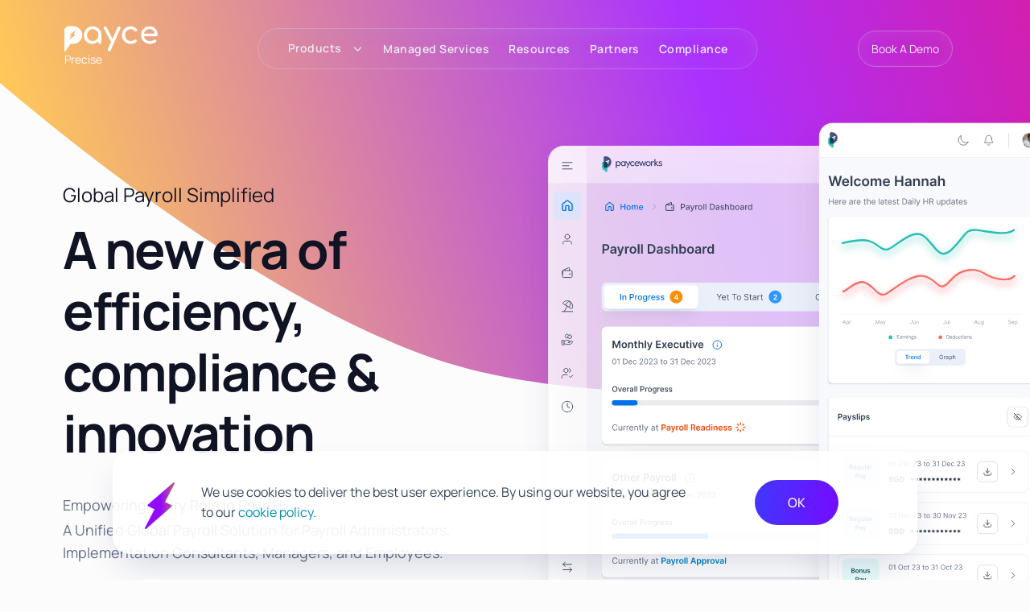

--- FILE ---
content_type: text/css
request_url: https://www.ramco.com/hubfs/hub_generated/template_assets/1/157765566549/1768985993443/template_payce-style.min.css
body_size: 28459
content:
*,:after,:before{-webkit-box-sizing:border-box;-moz-box-sizing:border-box;box-sizing:border-box;line-height:normal;margin:0;padding:0}@font-face{font-display:swap;font-family:Manrope;font-style:normal;font-weight:700;src:url(https://494075.fs1.hubspotusercontent-na1.net/hubfs/494075/payce-website--2024/font/Manrope-Bold.woff2) format("woff2"),url(https://494075.fs1.hubspotusercontent-na1.net/hubfs/494075/payce-website--2024/font/Manrope-Bold.woff) format("woff")}@font-face{font-display:swap;font-family:Manrope;font-style:normal;font-weight:600;src:url(https://494075.fs1.hubspotusercontent-na1.net/hubfs/494075/payce-website--2024/font/Manrope-SemiBold.woff2) format("woff2"),url(https://494075.fs1.hubspotusercontent-na1.net/hubfs/494075/payce-website--2024/font/Manrope-SemiBold.woff) format("woff")}@font-face{font-display:swap;font-family:Manrope;font-style:normal;font-weight:500;src:url(https://494075.fs1.hubspotusercontent-na1.net/hubfs/494075/payce-website--2024/font/Manrope-Medium.woff2) format("woff2"),url(https://494075.fs1.hubspotusercontent-na1.net/hubfs/494075/payce-website--2024/font/Manrope-Medium.woff) format("woff")}@font-face{font-display:swap;font-family:Manrope;font-style:normal;font-weight:400;src:url(https://494075.fs1.hubspotusercontent-na1.net/hubfs/494075/payce-website--2024/font/Manrope-Regular.woff2) format("woff2"),url(https://494075.fs1.hubspotusercontent-na1.net/hubfs/494075/payce-website--2024/font/Manrope-Regular.woff) format("woff")}@font-face{font-display:swap;font-family:Manrope,sans-serif;font-style:normal;font-weight:300;src:url(https://494075.fs1.hubspotusercontent-na1.net/hubfs/494075/payce-website--2024/font/Manrope-Light.woff2) format("woff2"),url(https://494075.fs1.hubspotusercontent-na1.net/hubfs/494075/payce-website--2024/font/Manrope-Light.woff) format("woff")}.flex-center,.r-input-form-group .icon-group{align-items:center;display:flex}.flex-start{align-items:flex-start;display:flex}.flex-space-between{display:flex;justify-content:space-between}.flex-center-center{align-items:center;display:flex;justify-content:center}.flex-center-start{align-items:center;display:flex;justify-content:flex-start}.flex-center-end{align-items:center;display:flex;justify-content:flex-end}.flex-center-space-between{align-items:center;display:flex;justify-content:space-between}.flex-center-space-even{align-items:center;display:flex;justify-content:space-evenly}.inline-flex-center{align-items:center;display:inline-flex}.inline-flex-start{align-items:flex-start;display:inline-flex}.inline-flex-center-center{align-items:center;display:inline-flex;justify-content:center}.inline-flex-center-start{align-items:center;display:inline-flex;justify-content:flex-start}.inline-flex-center-space-between{align-items:center;display:inline-flex;justify-content:space-between}.flex-row{flex-direction:row}.flex-column{flex-direction:column}@media (max-width:768px){.mob-flex-end{align-items:flex-start!important;flex-direction:column;justify-content:flex-start!important}}@keyframes rotation{0%{transform:rotate(0)}10%{transform:rotate(30deg)}20%{transform:rotate(0)}80%{transform:rotate(0)}90%{transform:rotate(-30deg)}to{transform:rotate(0)}}@keyframes zoom{0%{opacity:0;transform:scale(0)}10%{opacity:1;transform:scale(1)}50%{opacity:1}51%{opacity:0}to{opacity:0}}html{font-size:100%}body{font-size:.813rem;overflow-y:overlay;scrollbar-gutter:auto;-webkit-font-smoothing:antialiased;-moz-osx-font-smoothing:grayscale}.theme-payce body,.theme-payce-dark body{font-family:Manrope,sans-serif}@media (max-width:767px){body{padding-left:0;padding-right:0}}body::-webkit-scrollbar{background:0 0;cursor:pointer;height:4px;width:6px}body::-webkit-scrollbar-track{background:0 0}body::-webkit-scrollbar-thumb,body::-webkit-scrollbar-track{border-radius:4px;-webkit-border-radius:4px;-moz-border-radius:4px}body::-webkit-scrollbar-thumb{background:#98a2b3}h1,h2,h3,h4,h5,h6{color:#101828;font-weight:700;line-height:1.3}p{font-size:.813rem;line-height:1.6}a,a:hover{text-decoration:none}.headline1{font-size:2rem}.headline2{font-size:1.5rem}.subtitle1{font-size:1.3rem!important;font-weight:500}.body,.subtitle2{font-size:1rem}.caption{font-size:.813rem}.overline{font-size:.625rem}.theme-payce .primary,.theme-payce-dark .primary{color:#0073e6}.theme-payce .successalert,.theme-payce-dark .successalert{color:#12b76a!important}.theme-payce .infoalert,.theme-payce-dark .infoalert{color:#4264cc!important}.theme-payce .warningalert,.theme-payce-dark .warningalert{color:#f79009!important}.closedalert{color:#0353a4}.theme-payce .primary-bg,.theme-payce-dark .primary-bg{background:#0073e6!important}.theme-payce .successalert-bg,.theme-payce-dark .successalert-bg{background:#12b76a!important}.theme-payce .infoalert-bg,.theme-payce-dark .infoalert-bg{background:#4264cc!important}.theme-payce .warningalert-bg,.theme-payce-dark .warningalert-bg{background:#f79009!important}.theme-payce .dangeralert-bg,.theme-payce-dark .dangeralert-bg{background:#f04438!important}.theme-payce .rxdorange100,.theme-payce-dark .rxdorange100{background:#ffead5!important}.closedalert-bg{background:#0353a4}.white-bg{background:#fff!important}.info11-bg{background-color:#f8f9fc!important}.indigo-600{color:#444ce7!important}.turquoise-600{color:#1e9288!important}.turquoise-500{color:#27bfb3!important}.theme-payce .info4,.theme-payce-dark .info4{color:#2c49a3!important}.theme-payce .info6,.theme-payce-dark .info6{color:#5c79d3!important}.theme-payce .Orange-700{color:#c4320a!important}.theme-payce .grey1,.theme-payce-dark .grey1{color:#101828!important}.theme-payce .grey2,.theme-payce-dark .grey2{color:#1d2939!important}.theme-payce .grey3,.theme-payce-dark .grey3{color:#344054!important}.theme-payce .grey4{color:#475467!important}.theme-payce-dark .grey4{color:#98a2b3!important}.theme-payce .grey5,.theme-payce-dark .grey5{color:#667085!important}.theme-payce .grey6,.theme-payce-dark .grey6{color:#98a2b3!important}.theme-payce .bluegrey1,.theme-payce-dark .bluegrey1{color:#101323!important}.theme-payce .bluegrey2,.theme-payce-dark .bluegrey2{color:#293056!important}.theme-payce .bluegrey3,.theme-payce-dark .bluegrey3{color:#363f72!important}.theme-payce .bluegrey4,.theme-payce-dark .bluegrey4{color:#3e4784!important}.theme-payce .bluegrey5,.theme-payce-dark .bluegrey5{color:#4e5ba6!important}.theme-payce .bluegrey6,.theme-payce-dark .bluegrey6{color:#717bbc!important}.theme-payce .bluegrey7,.theme-payce-dark .bluegrey7{color:#afb5d9!important}.theme-payce .bluegrey8,.theme-payce-dark .bluegrey8{color:#d5d9eb!important}.theme-payce .bg-grey1,.theme-payce-dark .bg-grey1{background:#101828!important}.theme-payce .bg-grey2,.theme-payce-dark .bg-grey2{background:#1d2939!important}.theme-payce .bg-grey3,.theme-payce-dark .bg-grey3{background:#344054!important}.theme-payce .bg-grey4{background:#475467!important}.theme-payce-dark .bg-grey4{background:#98a2b3!important}.theme-payce .bg-grey5,.theme-payce-dark .bg-grey5{background:#667085!important}.theme-payce .bg-grey6,.theme-payce-dark .bg-grey6{background:#98a2b3!important}.bg-lightgrey{background:#f8f8f8!important}.bg-culturedwhite3{background:#f7f9fb}.theme-payce .color-primary,.theme-payce-dark .color-primary{color:#0073e6!important}.theme-payce .color-secondary{color:#fff!important}.theme-payce-dark .color-secondary{color:#667085!important}.theme-payce .color-danger,.theme-payce-dark .color-danger{color:#f04438!important}.theme-payce .color-success,.theme-payce-dark .color-success{color:#12b76a!important}.color-light{color:#fafafa!important}.color-dark{color:#444!important}.color-amber{color:#f7931b!important}.color-customblue{color:#0058af!important}.bg-primary{background-color:#0073e6!important;color:#fff!important}.bg-primary:hover{background-color:#045ba7!important}.bg-secondary{background-color:#fff!important;color:#444!important}.bg-secondary:hover{background-color:#fafafa!important}.bg-danger{background-color:#cb4b4b!important;color:#fff!important}.bg-danger:hover{background-color:#9e3434!important}.bg-success{background-color:#4bcb82!important;color:#fff!important}.bg-success:hover{background-color:#329b5f!important}.bg-light{background-color:#fafafa!important;color:#444!important}.bg-light:hover{background-color:#fff!important}.bg-dark{background-color:#444!important;color:#fff!important}.bg-dark:hover{background-color:#222!important}.bg-amber-outline{background-color:#f79f36!important;border:1px solid #f7931b!important;color:#f7931b!important}.bg-amber-outline:hover{background-color:#f7931b!important;color:#fff!important}.bg-primary-outline{background-color:#fff!important;border:1px solid #aaa!important;box-shadow:0 0 0 transparent!important;color:#00adef!important}.bg-primary-outline:hover{text-decoration:underline}.pointer{cursor:pointer!important}.cursor-default{cursor:default!important}.r-caption.pointer{cursor:pointer!important}.bg-red{background-color:#ff6d6d!important}.bg-purple{background-color:#baaeff!important}.bg-green{background-color:#aeffce!important}.bg-white,.white-bg{background:#fff!important}.error-600{color:#d92d20}.pointer{cursor:pointer}.cursor-text{cursor:text}.cursor-default{cursor:default}.disabled{cursor:not-allowed!important;opacity:.5;pointer-events:none}.container-wrapper,.hr-custom,.hr-custom-one-s,.hr-l,.r-input-form-group .r-input-form-control,.r-input-wrapper,.wd-100{float:left;width:100%}.wd-50{float:left;width:50%}.wd-auto{width:auto}.hr-custom{border-top:0;margin-bottom:1rem;margin-top:1rem}.theme-payce .hr-custom{border-bottom:1px solid #eaecf0}.theme-payce-dark .hr-custom{border-bottom:1px solid #1d2939}.hr-l{border-top:0;margin-bottom:1.5rem;margin-top:1.5rem}.theme-payce .hr-l{border-bottom:1px solid #eaecf0}.theme-payce-dark .hr-l{border-bottom:1px solid #1d2939}.f-right,.right{float:right}.f-left,.left{float:left}.text-left{text-align:left}.text-right{text-align:right}.text-center{text-align:center}.column-gap-two-s{column-gap:1rem}.theme-payce .br-1{border-right:1px solid #eaecf0}.theme-payce-dark .br-1{border-right:1px solid #1d2939}@media (max-width:767px){.br-1{border-right:0}}.theme-payce .bt-1{border-top:1px solid #eaecf0}.theme-payce-dark .bt-1{border-top:1px solid #1d2939}.theme-payce .bb-1{border-bottom:1px solid #eaecf0}.theme-payce-dark .bb-1{border-bottom:1px solid #1d2939}.theme-payce .bl-1{border-left:1px solid #eaecf0}.theme-payce-dark .bl-1{border-left:1px solid #1d2939}.bb-0{border-bottom:0!important}.b-0{border:0}.theme-payce .b-1{border:1px solid #eaecf0!important}.theme-payce-dark .b-1{border:1px solid #1d2939!important}.p-8,.p-one-s{padding:.5rem}.p-two-s{padding:1rem}.p-three-s{padding:1.5rem!important}.p-six-s{padding:3rem!important}.pr-half-s{padding-right:.25rem!important}.pr-one-s{padding-right:.5rem}.pr-two-s{padding-right:1rem}.pr-two-half-s{padding-right:1.25rem}.pr-six-s{padding-right:3rem!important}.pl-half-s{padding-left:.25rem!important}.pl-one-s{padding-left:.5rem}.pl-one-half-s{padding-left:.75rem}.pl-two-s{padding-left:1rem}.pl-two-half-s{padding-left:1.25rem!important}.pl-three-s{padding-left:1.5rem}.pr-three-s{padding-right:1.5rem}.pl-four-s{padding-left:2rem!important}.pl-four-half-s{padding-left:2.25rem!important}.pl-six-s{padding-left:3rem!important}.pr-four-s{padding-right:2rem!important}.pb-half-s{padding-bottom:.25rem!important}.pb-one-s{padding-bottom:.5rem!important}.pr-one-half-s{padding-right:.75rem!important}.pt-quarter-s{padding-top:.125rem!important}.pt-half-s{padding-top:.25rem!important}.pt-one-s{padding-top:.5rem!important}.pt-three-s{padding-top:1.5rem!important}.pt-one-half-s{padding-top:.75rem!important}.pt-two-s{padding-top:1rem!important}.pb-one-half-s{padding-bottom:.75rem!important}.pb-two-s{padding-bottom:1rem!important}.pb-three-s{padding-bottom:1.5rem!important}.pb-six-s{padding-bottom:3rem!important}.margin-two-s{margin:1rem}.mb-quarter-s{margin-bottom:.125rem}.mb-half-s{margin-bottom:.25rem}.mb-one-s{margin-bottom:.5rem}.mb-one-half-s{margin-bottom:.75rem}.mb-one-three-s{margin-bottom:.875rem!important}.mb-two-s{margin-bottom:1rem}.mb-two-half-s{margin-bottom:1.25rem}.mb-three-s{margin-bottom:1.5rem}.mb-four-s{margin-bottom:2rem}.mb-five-s{margin-bottom:2.5rem}.mb-six-s{margin-bottom:3rem}.mb-ten-s{margin-bottom:5rem}.mt-quarter-s{margin-top:.125rem}.mt-half-s{margin-top:.25rem}.mt-one-s{margin-top:.5rem}.mt-one-half-s{margin-top:.75rem}.mt-two-s{margin-top:1rem}.mt-two-half-s{margin-top:1.25rem}.mt-three-s{margin-top:1.5rem}.mt-three-half-s{margin-top:1.625rem}.mt-four-s{margin-top:2rem}.mt-five-s{margin-top:2.5rem}.mt-ten-s{margin-top:5rem}.mt-twelve-s{margin-top:6.25rem}.mt-120{margin-top:120px}.ml-quarter-s{margin-left:.125rem}.ml-half-s{margin-left:.25rem}.ml-one-s{margin-left:.5rem}.ml-one-half-s{margin-left:.75rem}.ml-one-three-s{margin-left:.875rem}.ml-two-s{margin-left:1rem}.ml-two-half-s{margin-left:1.25rem}.ml-three-s{margin-left:1.5rem}.ml-three-half-s{margin-left:1.625rem}.ml-four-s{margin-left:2rem}.ml-60-s{margin-left:3.75rem}.mr-half-s{margin-right:.25rem}.mr-one-s{margin-right:.5rem}.mr-one-half-s{margin-right:.75rem}.mr-one-three-s{margin-right:.875rem}.mr-two-s{margin-right:1rem}.mr-two-half-s{margin-right:1.25rem}.mr-three-s{margin-right:1.5rem}.mr-five-s,.mr-four-s{margin-right:2rem}.pre-wrap{white-space:pre-wrap}.simple-link{color:#1d2939;font-size:.813rem}.font-xxs{font-size:.625rem}.LeaveApproval-Listview .label-subcontent .r-caption,.custom-list-labelheader .label-subcontent .r-caption,.font-xxxs{font-size:.6875rem}.LeaveApproval-Listview .header,.custom-list-labelheader .header,.font-xs{font-size:.75rem}.LeaveApproval-Listview .label-content .r-caption,.custom-list-labelheader .label-content .r-caption,.font-s{font-size:.813rem!important}.font-m,.table_header_font_m th{font-size:.9rem!important}.font-r{font-size:1rem!important}.font-rm{font-size:1.125rem!important}.font-l{font-size:1.3rem!important}.font-xl{font-size:1.5rem!important}.font-xxl{font-size:2rem!important}.font-head{font-size:4rem!important}.font-light{font-weight:300}.font-regular{font-weight:400}.LeaveApproval-Listview .header,.custom-list-labelheader .header,.font-medium{font-weight:500!important}.font-semibold{font-weight:600!important}.font-bold{font-weight:700}.font-black{font-weight:900}.allcaps{text-transform:uppercase}.client-Logo{align-items:center;display:flex;flex-direction:column;justify-content:center}.footer-section{display:flex;flex-flow:row wrap}.footer-icons{align-items:center;display:flex;flex-direction:column}.align-icons{display:flex;justify-content:center}.align-footer-text{display:flex;justify-content:flex-end}.copyright-text{text-align:center}.slider-section{display:block}.mobile-Bgo-slider,.mobile-chia-ai-slider,.mobile-dhr-slider,.mobile-implementation-slider,.mobile-partners-slider,.mobile-payworkspace-slider{display:none}.employee-workspace-section,.join-us-section{display:flex;flex-flow:row wrap}@media (max-width:1000px){.tab-no-padding{padding:0!important}.tab-no-margin{margin:0}.tab-pr-one-s{padding-right:.5rem!important}.tab-pb-three-s{padding-bottom:1.5rem!important}.tab-pl-one-s{padding-left:.5rem!important}.tab-mt-one-s{margin-top:.5rem}.tab-mt-one-three-s{margin-top:.875rem}.tab-mt-two-s{margin-top:1rem}.tab-mt-three-s{margin-top:1.5rem}.tab-mt-five-s,.tab-mt-four-s{margin-top:2rem}.tab-mb-half-s{margin-bottom:.25rem}.tab-mb-one-s{margin-bottom:.5rem}.tab-mr-two-s{margin-right:1rem}.tab-ml-two-s{margin-left:1rem}.tab-mb-two-s{margin-bottom:1rem}.tab-mb-three-s{margin-bottom:1.5rem}.tab-mb-four-s{margin-bottom:2rem}.tab-mt-0{margin-top:0}.slider-section{display:none}.mobile-Bgo-slider,.mobile-chia-ai-slider,.mobile-dhr-slider,.mobile-implementation-slider,.mobile-partners-slider,.mobile-payworkspace-slider{display:block}.Bgo-slider,.chia-slider,.dhr-slider,.implementation-slider,.p,.payworkspace-slider{align-items:center;display:flex;flex-flow:column nowrap;justify-content:center;margin-top:3rem}.client-Logo{align-items:flex-start;justify-content:flex-start}.client-Logo img,.client-Logo object,.client-Logo svg{height:80px}}@media (max-width:768px){.mob-no-padding{padding:0!important}.mob-no-margin{margin:0}.mob-pr-one-s{padding-right:.5rem!important}.mob-pb-three-s{padding-bottom:1.5rem!important}.mob-pl-one-s{padding-left:.5rem!important}.mob-mt-one-s{margin-top:.5rem}.mob-mt-one-three-s{margin-top:.875rem}.mob-mt-two-s{margin-top:1rem}.mob-mt-four-s{margin-top:2rem}.mob-mt-five-s{margin-top:2.5rem}.mob-mb-half-s{margin-bottom:.25rem}.mob-mb-one-s{margin-bottom:.5rem}.mob-mr-two-s{margin-right:1rem}.mob-ml-two-s{margin-left:1rem}.mob-mb-two-s{margin-bottom:1rem}.mob-mb-three-s{margin-bottom:1.5rem}.mob-mb-four-s{margin-bottom:2rem}.mob-mt-0{margin-top:0}.mob-mb-0{margin-bottom:0}.slider-section{display:none}.mobile-Bgo-slider,.mobile-chia-ai-slider,.mobile-dhr-slider,.mobile-implementation-slider,.mobile-partners-slider,.mobile-payworkspace-slider{display:block}.Bgo-slider,.chia-slider,.dhr-slider,.implementation-slider,.partner-slider,.payworkspace-slider{align-items:center;display:flex;flex-flow:column nowrap;justify-content:center;margin-top:3rem}.mobile-slidep{color:#667085!important;font-size:1rem;font-weight:400;text-align:center}.slider-image img,.slider-image object,.slider-image svg{height:100%;object-fit:contain;width:100%}.footer-section{align-items:flex-start;display:flex;flex-flow:column nowrap;justify-content:flex-start}.copyright-text{text-align:left}.footer-icons{align-items:flex-start}.footer-icons .social-icons{justify-content:start!important}.align-footer-text{justify-content:flex-start}.employee-workspace-section,.join-us-section{display:flex;flex-flow:column nowrap}}.mh-auto{min-height:auto}.mh-2l{min-height:38px;-webkit-box-orient:vertical;-moz-box-orient:vertical;-webkit-line-clamp:2;-moz-line-clamp:2;overflow:hidden;text-overflow:ellipsis;white-space:nowrap}.mh-26{min-height:26px}.img-wrapper{width:100%}.img-wrapper img,.img-wrapper object,.img-wrapper svg{max-width:100%;width:auto}.nodata-wrapper{align-items:center;display:flex;height:calc(100vh - 174px);justify-content:center;overflow:hidden;width:100%}.nodata-wrapper .nodata-panel{max-width:400px}[class^=icfont_]{align-items:center;display:inline-flex;justify-content:center}.equal-row-height{display:flex;flex-wrap:wrap}.equal-row-height>[class*=col-]{flex-grow:1}.equal-row-height .r-card{height:100%}.wlw-1{-webkit-line-clamp:1;-moz-line-clamp:1}.wlw-1,.wlw-2{-webkit-box-orient:vertical;-moz-box-orient:vertical;overflow:hidden;text-overflow:ellipsis;white-space:nowrap}.wlw-2{-webkit-line-clamp:2;-moz-line-clamp:2}.wlw-3{-webkit-box-orient:vertical;-moz-box-orient:vertical;-webkit-line-clamp:3;-moz-line-clamp:3;overflow:hidden;text-overflow:ellipsis;white-space:nowrap}.lineheight-10{line-height:.625rem!important}.lineheight-12{line-height:.75rem!important}.lineheight-14{line-height:.9rem!important}.lineheight-16{line-height:1rem!important}.label-lineheight .r-caption,.lineheight-18{line-height:1.125rem!important}.lineheight-20{line-height:1.3rem!important}.lineheight-24{line-height:1.5rem!important}.lineheight-28{line-height:1.75rem!important}.bg-purple-100{background-color:#ebe9fe!important}.cardtitle-fullwidth .r-card-head-title{float:left;width:100%}.rxd-shadow-sm{box-shadow:0 1px 2px 0 rgba(24,40,88,.06),0 1px 3px 0 rgba(24,40,88,.1);-webkit-box-shadow:0 1px 2px 0 rgba(24,40,88,.06),0 1px 3px 0 rgba(24,40,88,.1);-moz-box-shadow:0 1px 2px 0 rgba(24,40,88,.06),0 1px 3px 0 rgba(24,40,88,.1)}.rxd-shadow-md{box-shadow:0 2px 4px -2px rgba(24,40,88,.06),0 4px 8px -2px rgba(24,40,88,.1);-webkit-box-shadow:0 2px 4px -2px rgba(24,40,88,.06),0 4px 8px -2px rgba(24,40,88,.1);-moz-box-shadow:0 2px 4px -2px rgba(24,40,88,.06),0 4px 8px -2px rgba(24,40,88,.1)}.color-orange1{color:#f2730a!important}.color-success-600{color:#039855!important}.color-primary-600{color:#0068cf!important}.color-bluegray700{color:#363f72!important}.color-brown500{color:#a7624a!important}.color-info600{color:#2c49a3!important}.color-info200{color:#c0ccee!important}.color-warning600{color:#dc6803!important}.color-orange500{color:#fb6514!important}.color-info500{color:#4264cc!important}.color-primary500{color:#0073e6!important}.bg-primary25{background:#f5faff!important}.bg-primary500{background:#0073e6!important}.bg-primary50{background:#eaf4ff!important}.color-grey1{color:#101828!important}.color-gray600{color:#475467!important}.color-gray700{color:#344054!important}.color-gray800{color:#1d2939!important}.color-gray500{color:#667085!important}.color-gray400{color:#98a2b3!important}.color-gray200{color:#eaecf0!important}.color-green500{color:#12b76a!important}.bg-green500{background:#12b76a!important}.color-white{color:#fff!important}.color-turquoise500{color:#27bfb3!important}.color-turquoise100{color:#d7f7f4!important}.color-freshgreen600{color:#779a15!important}.color-information-title{color:#1d2939!important}.bg-turquoise500{background:#27bfb3!important}.bg-infoblue-50{background:#ebeff9!important}.color-bluegray500{color:#4e5ba6!important}.color-bluegray600{color:#3e4784!important}.color-gray900{color:#101828!important}.color-darkgray{color:#293056!important}.color-error600{color:#d92d20!important}.color-error500{color:#f04438!important}.color-error50{color:#fef3f2!important}.color-error300{color:#fda29b!important}.bg-error50{background:#fef3f2!important}.bg-error500{background:#f04438!important}.bg-bluegray{background:#f8f9fc!important}.bg-error400{background:#f97066!important}.bg-warning400{background:#fdb022!important}.color-bluelight{color:#0ba5ec!important}.bg-bluelight{background:#0ba5ec!important}.color-warning500{color:#f79009!important}.color-warning800{color:#93370d!important}.bg-warning50{background:#fffaeb!important}.bg-gray50{background:#f9fafb!important}.bg-bluegray100{background:#eaecf5!important}.wr-99{max-width:99%;overflow:hidden;text-overflow:ellipsis;white-space:nowrap}.blue-table-border{border:1px solid #3097ff}.comp-listview-header{background-color:#eaecf0}.main-title{font-size:1.5rem;font-weight:400}.main-title.main-bold{font-weight:700}.main-title.main-medium{font-weight:500}.main-title-sub{font-size:30px;line-height:1.3}.main-titlehead{font-size:3.125rem;font-weight:700;letter-spacing:-1px}@media (max-width:768px){.main-titlehead{font-size:2rem}}.main-content{font-size:1.5rem;font-weight:400;line-height:1.3}.description-content{font-size:1.125rem;font-weight:300;line-height:1.6}@media (max-width:768px){.description-content{font-size:1rem}}.font-xxxl{font-size:2.5rem}.freshgreen-700{color:#617e11}.freshgreen-button{background:#8eb819!important}.bluelight-600{color:#0086c9}.bluelight-button{background:#0ba5ec!important}.success-600{color:#039855}.success-button{background:#12b76a!important}.blue-gray-900{color:#101323}.blue-gray-800{color:#293056}.information-25{color:#f8f9fc}.rose-text{color:#c01048}.rose-button{background:#c01048!important}.Turquoise-500{color:#27bfb3}.Turquoise-600{color:#1e9288}.Turquoise-button{background:#27bfb3!important}.violet-text{color:#a42ccb}.purple-text{color:#7a5af8}.blue-light-600{color:#0086c9}.gray-footer-text{color:#8995b1}.relative{position:relative}.menu-title{color:#344054;font-size:1rem;font-weight:400}.menu-desc{color:#475467;font-size:.75rem;font-weight:400;margin-top:.25rem}.no-wrap{white-space:nowrap}.mt-six-s{margin-top:3rem}.full-modal{padding:80px 60px 40px}.modal-container{align-items:center;display:flex;flex-flow:row nowrap;justify-content:space-between}.custom-checkbox-class{min-height:16px;min-width:16px}.model-footer{background:#f8f9fc;border-radius:0 0 36px 36px;filter:drop-shadow(0 4px 48px rgba(4,4,4,.16));padding:1.5rem 80px}.model-footer .demo__modal-footer-tit{color:#363f72;font-size:28px;font-weight:700}.model-footer .demo__modal-card-tit{color:#344054;font-size:40px;font-weight:600}.model-footer .demo__modal-card-subtit{color:#667085;font-size:15px;font-weight:400}@media (max-width:1024px){.full-modal{padding:80px 40px 40px!important}.model-footer{padding:2rem}}@media (max-width:768px){.model-footer{padding:1.5rem}.modal-container{align-items:center;flex-flow:column nowrap;justify-content:center}}.close-modal{background-image:url(../../../assets/icon/demobook/close-icon.svg)!important;right:24px!important;top:24px!important}#flip{height:20px;overflow:hidden}#flip>div>div{color:#fff;display:inline-block;font-size:14px;font-weight:500;margin-bottom:45px}#flip div:first-child{animation:show 4s linear infinite}@keyframes show{0%{margin-top:0}10%{margin-top:0}30%{margin-top:-61px}45%{margin-top:-61px}60%{margin-top:-122px}75%{margin-top:-122px}90%{margin-top:-180px}99.99%{margin-top:-179px}to{margin-top:0}}.animation-container{flex-direction:column;height:20px;overflow:hidden}.animation-container .moveing-animation{animation:text-slide-3 7.5s cubic-bezier(.83,0,.17,1) infinite}.animation-container .moveing-animation .animation_text{color:#fff;font-size:14px;font-weight:500}@keyframes text-slide-3{0%,26.66%{transform:"translateY(0)"}33.33%,60%{transform:"translateY(-30%)"}66.66%,93.33%{transform:"translateY(-60%)"}to{transform:"translateY(0)"}}.logo_size{max-width:60%}.slick-img{align-items:center;border-right:1px solid #dfdfe2;display:flex;justify-content:center;width:100%}.slick-img:last-of-type{border-right:0}.slick-img img,.slick-img object,.slick-img svg{height:auto;max-height:60px;width:auto}@media (max-width:767px){.slick-img img,.slick-img object,.slick-img svg{max-height:40px}}.navbar-container{display:block!important}.mob-navbar{display:none!important}.slick-slider-analytics{display:block!important}.slider-analytics{display:none!important}@media (max-width:768px){.navbar-container{display:none!important}.mob-navbar{display:block!important}.slick-slider-analytics{display:none!important}.slider-analytics{display:block!important}.main-content,.main-title{font-size:1.3rem}.main-title-sub{font-size:20px;line-height:normal}.r-btn-medium{font-size:.813rem!important;height:40px!important;padding:.5rem 1rem!important}}.mob-navbar .navbar-brand img,.mob-navbar .navbar-brand object,.mob-navbar .navbar-brand svg{height:16px;margin-bottom:0!important}.mob-navbar .icon-menu-size img,.mob-navbar .icon-menu-size object,.mob-navbar .icon-menu-size svg{height:16px}.page-container{float:left;padding:1rem .75rem;width:100%}.main-container{float:left;padding:0 24px;width:100%}@media (max-width:767px){.main-container{padding:0 12px}}.sub-header{background:#f7f9fb;box-shadow:0 .063rem .125rem rgba(0,0,0,.1);-webkit-box-shadow:0 .063rem .125rem rgba(0,0,0,.1);-moz-box-shadow:0 .063rem .125rem rgba(0,0,0,.1);padding:0 .75rem;position:sticky;top:30px;width:100%;z-index:1199}.displayBlock_exp{width:auto!important}.pyslamt{font-size:1rem!important}.apprvdAmt span{color:#00ae50!important;font-size:1.3rem!important}.pendgAmt span{color:#ffa800!important;font-size:1.3rem!important}.togleftSel{line-height:normal}.MuiToggleButtonGroup-root .MuiButtonBase-root{background-color:transparent!important;border:1px solid #f0f0f0!important;margin-left:0!important;margin-right:0!important}.MuiToggleButtonGroup-root .MuiButtonBase-root.MuiToggleButtonGroup-groupedHorizontal:not(:first-child){margin-left:0!important}.wd-30{width:30%!important}.x-btn{border:0;border-radius:2px}.x-btn-green,.x-btn-green:focus,.x-btn-green:hover{background-color:#4caf50!important;border-color:#4caf50!important;color:#fff!important}.x-btn-green .MuiButton-label,.x-btn-red .MuiButton-label{color:#fff!important}.x-btn-red,.x-btn-red:focus,.x-btn-red:hover{background-color:#e44141!important;border-color:#e44141!important;color:#fff!important}#dspdisp_legend-ramcolabel-inputEl{float:right}#dsplabel4-ramcolabel-inputEl,#dsplabel4-ramcolabel-inputEl .ramco-label{color:#101828}.ramco-label-black{color:#101828!important}.x-btn-custom{border-radius:2px!important;margin-top:30px!important;min-width:80px!important}.x-btn-custom,.x-btn-custom:hover{background-color:#000!important;color:#fff!important}.x-btn-custom .MuiButton-label,.x-btn-custom:hover .MuiButton-label{color:#fff!important}.header-wrapper{width:100%}.form-preference label{margin-bottom:.25rem}.MuiTextField-root.rvw-nb_textbox .MuiInputBase-root.MuiInput-formControl .MuiInputBase-input.MuiInput-input.Mui-disabled{color:#333!important}.gridtoolbar .MuiSelect-root{line-height:24px;min-height:24px;min-width:50px}.adhoc_imgMuiLink-underline .btn{align-items:center;display:inline-flex!important}.adhoc_imgMuiLink-underline .icon-btn15{margin:0 4px 0 0!important}.adhoc_imgMuiLink-underline .displayBlock{font-size:13px!important;white-space:nowrap!important}.MuiAutocomplete-paper{min-width:max-content!important}.modal-text{float:left;width:100%}.modal-text p,.modal-text span{color:#1d2939;font-family:Manrope,sans-serif;font-size:.813rem}.content-left{float:left;overflow:hidden auto;overflow-y:overlay;scrollbar-gutter:auto;width:100%}.content-left::-webkit-scrollbar{background:0 0;cursor:pointer;height:4px;width:6px}.content-left::-webkit-scrollbar-track{background:0 0;border-radius:4px;-webkit-border-radius:4px;-moz-border-radius:4px}.content-left::-webkit-scrollbar-thumb{background:#98a2b3;border-radius:4px;-webkit-border-radius:4px;-moz-border-radius:4px}@media (max-width:990px){.content-left.qik-content{height:100%}}.content-main{float:left;height:calc(100vh - 195px);overflow:hidden auto;overflow-y:overlay;scrollbar-gutter:auto;width:100%}.content-main::-webkit-scrollbar{background:0 0;cursor:pointer;height:4px;width:6px}.content-main::-webkit-scrollbar-track{background:0 0;border-radius:4px;-webkit-border-radius:4px;-moz-border-radius:4px}.content-main::-webkit-scrollbar-thumb{background:#98a2b3;border-radius:4px;-webkit-border-radius:4px;-moz-border-radius:4px}.content-main.users-cards{padding-right:.5rem}.content-main.users-cards,.content-main.users-cards-infinite{height:calc(100vh - 209px)}.content-list,.content-main.users-cards-infinite .infinite-scroll-component__outerdiv{padding-right:.5rem}.content-list{float:left;height:calc(100vh - 200px);overflow:hidden auto;overflow-y:overlay;scrollbar-gutter:auto;width:100%}.content-list::-webkit-scrollbar{background:0 0;cursor:pointer;height:4px;width:6px}.content-list::-webkit-scrollbar-track{background:0 0;border-radius:4px;-webkit-border-radius:4px;-moz-border-radius:4px}.content-list::-webkit-scrollbar-thumb{background:#98a2b3;border-radius:4px;-webkit-border-radius:4px;-moz-border-radius:4px}.nb_RadioGroup.radiogroup-lbl{margin-bottom:.25rem}.nb_Label.submit_by_orange .ramco-label{color:orange!important;font-weight:700}.nb_Label.last_submit_on_black .ramco-label{color:#000!important;font-weight:700}.nb_Label.approve_by_green .ramco-label,.nb_Label.last_approved_on_green .ramco-label{color:#00ae50!important;font-weight:700}#sec_iss_feature_ramcopanel_header_title_textEl{float:left;width:100%}.word-wrap{word-break:break-word}.sortables{max-height:calc(100vh - 247px);overflow:hidden auto}.sortables .Nb_SortItem{background:0 0;border:0;padding:0 8px 0 0}.sortable-cards .r-card{padding:.5rem 1rem!important}.sortable-cards .r-card .r-card-head-title{font-weight:500}.sortables-right .r-card-body{height:calc(100vh - 204px);overflow:hidden auto}.users-list-card .r-card{border:1px solid #dfdfe2;padding:.75rem .5rem!important}.users-list-card .r-card .MuiIconButton-root{margin:0!important;padding:0!important}.users-list-card .r-card .MuiTypography-root{font-weight:500;margin-left:.75rem!important}.useremail{max-width:95%;overflow:hidden;text-overflow:ellipsis;white-space:nowrap}.useraddress{-webkit-line-clamp:1;-moz-line-clamp:1}.useraddress,.userdesc{-webkit-box-orient:vertical;-moz-box-orient:vertical;overflow:hidden;text-overflow:ellipsis;white-space:nowrap}.userdesc{-webkit-line-clamp:2;-moz-line-clamp:2}.head-title-wrap{width:calc(100% - 30px)}.r-card-head-left{float:left;margin-right:1rem;width:auto}.r-card-head-right{display:flex;flex-direction:column;float:right;width:calc(100% - 70px)}.userLoaderWrapper{align-items:center;border:1px dotted #d3d3d3;display:flex;justify-content:center;padding:20px;text-align:center;width:100%}.userLoader{align-self:center;-webkit-animation:spin 1.5s linear infinite;animation:spin 1.5s linear infinite;border:.5em solid #9accff;border-radius:50%;-webkit-border-radius:50%;-moz-border-radius:50%;border-top-color:#0073e6;height:1.5rem;margin-right:.5rem;min-height:1.5rem;min-width:1.5rem;width:1.5rem}.tag-container{background-color:#fff;border:1px solid #dfdfe2;border-radius:4px;-webkit-border-radius:4px;-moz-border-radius:4px;float:left;padding:.25rem .5rem .5rem 0;width:100%}.edit-questioner .r-questionnaire-card:hover{background:#f5faff}.r-questionnaire-card{float:left;margin-bottom:1.5rem;position:relative;width:100%}.r-questionnaire-card:last-of-type{margin-bottom:0}.r-questionnaire-card.editmode{background:#fff;border:1px solid #dfdfe2;border-radius:.5rem;-webkit-border-radius:.5rem;-moz-border-radius:.5rem;padding:1rem}.r-questionnaire-card.editactive{background:#f5faff}.r-questionnaire-card.editactive:before{border-left:6px solid #0058af;border-radius:12px 0 0 12px;content:"";height:calc(100% + 2px);left:-1px;position:absolute;top:-1px}.questionnaire-stepper{padding:0!important;width:100%}.questionnaire-stepper .r-stepper-content{background:0 0}.questionnaire-stepper .r-stepper-content .r-stepper-content-body{border:0!important;max-height:100%}@media (max-width:767px){.questionnaire-stepper .r-stepper-content .r-stepper-content-body{padding-right:0!important}}.questionnaire-stepper .each-section-question{background:#fff;border:1px solid #dfdfe2;border-radius:.5rem;-webkit-border-radius:.5rem;-moz-border-radius:.5rem;float:left;margin-bottom:1.5rem;padding:1rem;width:100%}.r-multiline-card-row{align-items:flex-start;display:flex;flex-wrap:nowrap;float:left;gap:8px;overflow:auto;overflow-y:overlay;padding-bottom:.5rem;scrollbar-gutter:auto;width:100%}.r-multiline-card-row::-webkit-scrollbar{background:0 0;cursor:pointer;height:4px;width:6px}.r-multiline-card-row::-webkit-scrollbar-track{background:0 0;border-radius:4px;-webkit-border-radius:4px;-moz-border-radius:4px}.r-multiline-card-row::-webkit-scrollbar-thumb{background:#98a2b3;border-radius:4px;-webkit-border-radius:4px;-moz-border-radius:4px}.r-multiline-card{border:1px dashed #98a2b3;border-radius:.5rem;-webkit-border-radius:.5rem;-moz-border-radius:.5rem;flex-shrink:0;float:left;max-width:320px;position:relative;width:auto}.r-multiline-card-head{align-items:center;display:flex;flex-direction:row;float:left;padding:1rem;position:relative;width:100%}.r-multiline-card-head:before{border-bottom:1px dashed #98a2b3;bottom:0;content:"";display:inline-block;height:1px;left:16px;position:absolute;width:calc(100% - 32px)}.r-multiline-card-head .r-input-form-group.material{margin-bottom:0!important}.r-multiline-card.editactive{background:#f5faff;border:1px dashed #0073e6}.r-multiline-card.editactive:before{border-left:6px solid #0058af;border-radius:12px 0 0 12px;content:"";height:calc(100% + 2px);left:-1px;position:absolute;top:-1px}.r-multiline-card:hover{border:1px dashed #0073e6}.r-multiline-card-body{float:left;padding:1rem;width:100%}.r-multiline-card.add{border:1px dashed #0073e6;border-radius:.5rem;-webkit-border-radius:.5rem;-moz-border-radius:.5rem;margin-right:.5rem;max-width:max-content;padding:1rem}.form-bg .r-input-form-control{background-color:#f8f8f8!important;border-color:transparent!important}.form-bg .r-input-form-group.material{margin-bottom:0!important}.search-form-bg .r-input-form-control{background-color:#e9ebef!important;border-color:transparent!important}.search-form-bg .r-input-form-group.material{margin-bottom:0!important}.datepicker-form-bg .ramco-date-picker .rmdp-container .rmdp-input,.listselect-form-bg .nbListSelect .css-13cymwt-control,.nbcombo-form-bg .r-input-form-group .r-input-form-control{background-color:#f8f8f8;border:none}.dynamic-dropdown-list{width:100%}.dynamic-dropdown-list .dd-pr-0 input{padding-right:0!important}.qik-floating-btn{align-items:center;background:#f7f9fb;content:"";display:flex;flex-direction:row-reverse;height:40px;justify-content:flex-end;left:0;position:sticky;top:0;width:100%;z-index:999}.qik-floating-btn-sidedrawer{position:static;top:-25px}.qik-floating-btn-left{float:left}.qik-floating-btn-right{float:right}.r-custom-table{height:100%;margin-bottom:.5rem;overflow:auto;overflow-y:overlay;scrollbar-gutter:auto}.r-custom-table::-webkit-scrollbar{background:0 0;cursor:pointer;height:4px;width:6px}.r-custom-table::-webkit-scrollbar-track{background:0 0;border-radius:4px;-webkit-border-radius:4px;-moz-border-radius:4px}.r-custom-table::-webkit-scrollbar-thumb{background:#98a2b3;border-radius:4px;-webkit-border-radius:4px;-moz-border-radius:4px}.r-custom-table table{border-spacing:0 12px;width:100%}.r-custom-table thead tr{position:sticky;top:0;z-index:99}.r-custom-table thead th{background:#fff;color:#475467;font-size:.813rem;font-weight:500;margin-bottom:.5rem;text-align:left}.r-custom-table tbody td{padding-right:.25rem;text-align:center}.r-custom-table tbody td:first-child{width:250px}.r-custom-table .row{align-items:center;margin-bottom:4px;margin-top:4px}.r-custom-table .r-custom-tbody{max-height:100%}.r-custom-table input{display:block;min-width:max-content;width:100%}.r-custom-table .nbListSelect input[type=checkbox]{width:auto}.r-custom-table .r-form-icon{height:100%}.r-custom-table .r-form-icon button{padding:0!important}.custom-card-container .r-card-body div{-webkit-box-orient:vertical;-moz-box-orient:vertical;-webkit-line-clamp:2;-moz-line-clamp:2;overflow:hidden;text-overflow:ellipsis;white-space:nowrap}.announce-sidedraw{height:100%!important;overflow:hidden auto!important;overflow-y:overlay;scrollbar-gutter:auto}.announce-sidedraw::-webkit-scrollbar{background:0 0;cursor:pointer;height:4px;width:6px}.announce-sidedraw::-webkit-scrollbar-track{background:0 0;border-radius:4px;-webkit-border-radius:4px;-moz-border-radius:4px}.announce-sidedraw::-webkit-scrollbar-thumb{background:#98a2b3;border-radius:4px;-webkit-border-radius:4px;-moz-border-radius:4px}.announce-sidedraw .r-tabs-content-wrapper{height:calc(100% - 62px)}.announce-sidedraw .r-tabs-content-wrapper .announce-tab{float:left;height:calc(100% - 52px);overflow:hidden auto;overflow-y:overlay;padding-right:.5rem;scrollbar-gutter:auto;width:100%}.announce-sidedraw .r-tabs-content-wrapper .announce-tab::-webkit-scrollbar{background:0 0;cursor:pointer;height:4px;width:6px}.announce-sidedraw .r-tabs-content-wrapper .announce-tab::-webkit-scrollbar-track{background:0 0;border-radius:4px;-webkit-border-radius:4px;-moz-border-radius:4px}.announce-sidedraw .r-tabs-content-wrapper .announce-tab::-webkit-scrollbar-thumb{background:#98a2b3;border-radius:4px;-webkit-border-radius:4px;-moz-border-radius:4px}.key-tabs .r-tabs-content-wrapper{background-color:transparent}.white-icon path{fill:#fff}.r-caption{margin-bottom:.25rem}.caption-nomargin .r-caption{margin-bottom:0}.icon-grey .st0{fill:#1d2939!important}.icon-grey .st1{stroke:none!important}.icon-primary .st0{fill:#0073e6!important}.icon-primary .st1{stroke:none!important}.icon-danger .st0{fill:#e01e37!important}.icon-danger .st1{stroke:none!important}.input-nomargin .MuiInputBase-root.MuiInput-formControl{margin-top:0!important}.input-nomargin input{margin-bottom:0!important}.input-nomargin .r-form-icon{height:100%!important}.input-nomargin .icon-wrap{height:100%!important;min-height:100%!important}.input-nomargin .r-form-icon{right:0!important}.input-nomargin .r-form-icon svg{max-width:14px}.filter-btn .r-btn-icon{margin-right:0!important}.split-button{min-width:max-content}.progress-wrap{align-items:center;height:26px}.icon-grey{color:#1d2939}.icon-grey .r-btn-icon path,.icon-grey .r-btn-icon svg,.icon-grey path,.icon-grey svg{fill:#1d2939}@media (max-width:900px){.users-cards{height:calc(100vh - 193px)}}.users-cards .r-card{border:1px solid #dfdfe2}.r-preview{background:#e1f0ff;border-radius:.25rem;-webkit-border-radius:.25rem;-moz-border-radius:.25rem;border-radius:.5rem;float:left;padding:.5rem 1rem;width:100%}.r-preview.date-preview h6{font-size:.813rem}.r-preview.date-preview .r-label{color:#0073e6;font-size:.813rem;font-weight:700;margin-top:.5rem}.input-nowrap{width:auto}.input-nowrap .r-input-form-group,.input-nowrap .r-input-wrapper,.input-nowrap .r-input-wrapper input{width:auto!important}.combo-split{align-items:center;display:flex;justify-content:space-between;width:100%}.combo-split span:last-of-type{background:#f0f0f0;border-radius:.25rem;-webkit-border-radius:.25rem;-moz-border-radius:.25rem;margin-left:.5rem;min-width:30px;padding:2px 4px;text-align:right}.r-combo-wrapper .r-combo-caption{margin-bottom:.25rem}.cards-wrap-border .r-card{border:1px solid #dfdfe2}.rules-card-wrapper .r-card .r-card-head{padding-bottom:.75rem!important}.radio-saas .mandatory-label{margin-bottom:.25rem}.radio-saas .r-radio-control:after{top:-3px}.MuiAutocomplete-root.selecttemplate .MuiTextField-root.MuiFormControl-root .MuiInputBase-root .MuiInputBase-input{padding-left:.25rem!important}.card-container-new .r-card .r-card-head{border-bottom:1px solid #dfdfe2!important;margin-bottom:1rem!important;padding-bottom:.75rem!important}.card-container-new .tag-btn{margin-bottom:.25rem!important}.Popover_container{background-color:#fff;border-radius:.25rem;box-shadow:0 2px 8px rgba(0,0,0,.08);float:left;width:300px}.Popover_container.error-popover{width:480px}@media (max-width:767px){.Popover_container.error-popover{width:80%}}.Popover_container .r-combo-wrapper{margin-bottom:1.5rem!important}.Popover_container .bg-header-blue{background-color:#0353a4;border-radius:.25rem .25rem 0 0;margin:-16px -16px .75rem;padding:.5rem}.Popover_container .bg-header-blue .text-color{color:#fff}.Popover_container .r-modal-option{display:flex;flex-wrap:wrap;justify-content:flex-end;padding:0}.Popover_container .r-modal-option .hr-custom{margin-bottom:.75rem!important}.popper-custom-height{max-height:50vh;overflow:hidden auto;overflow-y:overlay;padding-right:.5rem;scrollbar-gutter:auto}.popper-custom-height::-webkit-scrollbar{background:0 0;cursor:pointer;height:4px;width:6px}.popper-custom-height::-webkit-scrollbar-track{background:0 0;border-radius:4px;-webkit-border-radius:4px;-moz-border-radius:4px}.popper-custom-height::-webkit-scrollbar-thumb{background:#98a2b3;border-radius:4px;-webkit-border-radius:4px;-moz-border-radius:4px}.popper-custom-height .popper-tag{float:left;margin-bottom:.5rem;width:100%}.popper-custom-height .popper-tag span{word-wrap:break-word;overflow-wrap:anywhere;white-space:pre-wrap}.popper-list-select .list-select__value-container{max-height:105px;overflow:hidden auto;overflow-y:overlay;padding-right:.5rem;scrollbar-gutter:auto}.popper-list-select .list-select__value-container::-webkit-scrollbar{background:0 0;cursor:pointer;height:4px;width:6px}.popper-list-select .list-select__value-container::-webkit-scrollbar-track{background:0 0;border-radius:4px;-webkit-border-radius:4px;-moz-border-radius:4px}.popper-list-select .list-select__value-container::-webkit-scrollbar-thumb{background:#98a2b3;border-radius:4px;-webkit-border-radius:4px;-moz-border-radius:4px}.popper-list-select .list-select-list{padding:0 .5rem}.popper-radio-group{float:left;max-height:120px;overflow:hidden auto;overflow-y:overlay;padding:0 .25rem;scrollbar-gutter:auto;width:100%}.popper-radio-group::-webkit-scrollbar{background:0 0;cursor:pointer;height:4px;width:6px}.popper-radio-group::-webkit-scrollbar-track{background:0 0;border-radius:4px;-webkit-border-radius:4px;-moz-border-radius:4px}.popper-radio-group::-webkit-scrollbar-thumb{background:#98a2b3;border-radius:4px;-webkit-border-radius:4px;-moz-border-radius:4px}.error-content{background:#f7f9fb;border-radius:.25rem;-webkit-border-radius:.25rem;-moz-border-radius:.25rem;float:left;padding:1rem;width:100%}.drag-footer,.drag-header{cursor:move}.drag-footer{align-items:center;background-color:#f3f5f7;border-radius:0 0 .25rem .25rem;-webkit-border-radius:0 0 .25rem .25rem;-moz-border-radius:0 0 .25rem .25rem;bottom:0;display:flex;float:left;height:16px;justify-content:center;left:0;position:absolute;width:100%}.drag-footer:before{background-image:url("data:image/svg+xml;charset=utf-8,%3Csvg xmlns='http://www.w3.org/2000/svg' width='10' height='17' fill='none' viewBox='0 0 10 17'%3E%3Cpath fill='%237d8597' fill-rule='evenodd' d='M6.839 16.147v-3.23h3.12v3.23zm0-9.69h3.12v3.23h-3.12zm0-6.457h3.12v3.228h-3.12zM.6 12.917H3.72v3.23H.6zm0-6.46H3.72v3.23H.6zM.6 0H3.72v3.228H.6z' clip-rule='evenodd'/%3E%3C/svg%3E");background-position:50%;background-repeat:no-repeat;content:"";display:inline-block;height:16px;transform:rotate(90deg);width:18px}.cards-empty-wrapper{align-items:center;display:flex;flex-direction:column;height:100%;justify-content:center;width:100%}.cards-empty-wrapper .cards-empty-wrap{background:#fff;border-radius:.5rem;-webkit-border-radius:.5rem;-moz-border-radius:.5rem;max-width:450px;padding:1.5rem 0;width:100%}.cards-empty-wrapper .cards-empty-img{align-items:center;display:flex;justify-content:center;width:100%}.cards-empty-wrapper .cards-empty-img svg{max-width:100%;width:auto}.cards-empty-wrapper .cards-empty-label{color:#1d2939;font-size:font-r;font-weight:400;padding:0 1rem;text-align:center}.cards-with-label-wrapper{height:calc(100vh - 194px);overflow:hidden auto;overflow-y:overlay;scrollbar-gutter:auto}.cards-with-label-wrapper::-webkit-scrollbar{background:0 0;cursor:pointer;height:4px;width:6px}.cards-with-label-wrapper::-webkit-scrollbar-track{background:0 0;border-radius:4px;-webkit-border-radius:4px;-moz-border-radius:4px}.cards-with-label-wrapper::-webkit-scrollbar-thumb{background:#98a2b3;border-radius:4px;-webkit-border-radius:4px;-moz-border-radius:4px}.container-popper{background:#fff;border:1px solid #dfdfe2;border-radius:0 0 .25rem .25rem;-webkit-border-radius:0 0 .25rem .25rem;-moz-border-radius:0 0 .25rem .25rem;border-top:0;height:calc(100vh - 119px);padding:1rem;width:calc(100vw - 48px)}.progress-popover{width:350px!important}.CircularProgressbar-text{font-weight:500;transform:translate(calc(-50% + 21px),8px)}.debug-table-wrapper{float:left;height:calc(100vh - 311px);overflow:hidden auto;overflow-y:overlay;scrollbar-gutter:auto;width:100%}.debug-table-wrapper::-webkit-scrollbar{background:0 0;cursor:pointer;height:4px;width:6px}.debug-table-wrapper::-webkit-scrollbar-track{background:0 0;border-radius:4px;-webkit-border-radius:4px;-moz-border-radius:4px}.debug-table-wrapper::-webkit-scrollbar-thumb{background:#98a2b3;border-radius:4px;-webkit-border-radius:4px;-moz-border-radius:4px}.debug-table-wrapper .r-card{padding:0!important;width:100%!important}.debug-table-wrapper .card-container-1{gap:8px!important}.debug-table-head{color:#344054;font-size:.625rem;padding:.5rem 1rem;text-transform:uppercase}.debug-table-body{float:left;width:100%}.debug-table-column{color:#101828;font-size:.813rem;padding:.5rem 1rem;text-transform:capitalize}.custom-landingPayslipcard-padding{padding:.5rem!important}.CardTitle-wordwrap{-webkit-box-orient:vertical;-moz-box-orient:vertical;-webkit-line-clamp:2;-moz-line-clamp:2;overflow:hidden;text-overflow:ellipsis;white-space:nowrap}.icon-nomargin svg{margin-left:0!important;margin-right:0!important}.caption-nomargin .r-caption{margin-bottom:0!important}.fullwidth-input,.fullwidth-input .date_holder,.fullwidth-input .date_holder .rmdp-container,.fullwidth-input .date_holder .rmdp-container .rmdp-input,.fullwidth-input .r-input-form-control,.fullwidth-input .r-input-form-group,.fullwidth-input .r-input-wrapper{width:100%!important}.custom-accordion .r-accordion-item{background:0 0!important;border:0!important;box-shadow:none!important;-webkit-box-shadow:none!important;-moz-box-shadow:none!important}.custom-accordion .r-accordion-item.accordion-active .r-accordion-left:after{transform:rotate(225deg)}.custom-accordion .r-accordion-head{border-bottom:0!important;display:flex;justify-content:center;position:relative;text-align:center}.custom-accordion .r-accordion-head:before{background:#dfdfe2;content:"";display:block;height:1px;left:0;position:absolute;top:50%;transform:translateY(-50%);width:100%;z-index:-1}.custom-accordion .r-accordion-content{padding:.5rem 1.5rem!important}.custom-accordion .r-accordion-content,.custom-accordion .r-accordion-head{padding:1.5rem 0!important}.custom-accordion .r-accordion-icon{display:none!important}.custom-accordion .r-accordion-left{align-items:center;background-color:#f8f9fc;color:#0073e6;display:inline-flex;font-weight:600;padding:2px 12px;width:auto!important}.custom-accordion .r-accordion-left:after{border-color:#0073e6;border-style:solid;border-width:0 2px 2px 0;content:"";display:inline-block;height:8px;margin-left:.5rem;transform:rotate(45deg);width:8px}.popper-content .r-dropdown-wrapper ul{max-height:300px;overflow:hidden auto;overflow-y:overlay;scrollbar-gutter:auto}.popper-content .r-dropdown-wrapper ul::-webkit-scrollbar{background:0 0;cursor:pointer;height:4px;width:6px}.popper-content .r-dropdown-wrapper ul::-webkit-scrollbar-track{background:0 0;border-radius:4px;-webkit-border-radius:4px;-moz-border-radius:4px}.popper-content .r-dropdown-wrapper ul::-webkit-scrollbar-thumb{background:#98a2b3;border-radius:4px;-webkit-border-radius:4px;-moz-border-radius:4px}.sticky-component{float:left;position:sticky;top:60px;width:100%}.custom-overflow-hidden{height:100%;overflow-y:hidden}.custom-Approval-tab-content-height,.custom-overflow-scroll,.custom-tab-content-height{overflow:hidden auto;overflow-y:overlay;scrollbar-gutter:auto}.custom-Approval-tab-content-height::-webkit-scrollbar,.custom-overflow-scroll::-webkit-scrollbar,.custom-tab-content-height::-webkit-scrollbar{background:0 0;cursor:pointer;height:4px;width:6px}.custom-Approval-tab-content-height::-webkit-scrollbar-track,.custom-overflow-scroll::-webkit-scrollbar-track,.custom-tab-content-height::-webkit-scrollbar-track{background:0 0;border-radius:4px;-webkit-border-radius:4px;-moz-border-radius:4px}.custom-Approval-tab-content-height::-webkit-scrollbar-thumb,.custom-overflow-scroll::-webkit-scrollbar-thumb,.custom-tab-content-height::-webkit-scrollbar-thumb{background:#98a2b3;border-radius:4px;-webkit-border-radius:4px;-moz-border-radius:4px}.custom-tab-content-height{height:calc(100vh - 249px)!important}.custom-Approval-tab-content-height{height:calc(100vh - 202px)!important}.LeaveApproval-Listview .header,.custom-list-labelheader .header{color:#667085!important}.panel-padding-custom .r-panel-content{background-color:#f8f9fc;padding:0!important}.approval-wordwrap-listview .r-caption{max-width:99%;overflow:hidden;text-overflow:ellipsis;white-space:nowrap}.listView-CardHeader{border-radius:.5rem .5rem 0 0}.display-label{color:#475467;line-height:1.25rem}.display-label.labelsize-s{font-size:.75rem;font-weight:400}.display-value{color:#1d2939;line-height:1.25rem}.display-value.valuesize-s{font-size:.813rem;font-weight:500}.settings-header-font-size .r-caption{font-size:1rem!important;margin-bottom:0!important}.listing-class ul{list-style:none}.listing-class ul li{position:relative}.listing-class ul li:before{align-items:center;background-color:#344054;border-radius:.5rem;-webkit-border-radius:.5rem;-moz-border-radius:.5rem;content:"";display:block;height:.25rem;margin:.375rem .375rem .375rem 0;width:.25rem}.custom-password-panel-side .r-panel-content{padding:1rem 0!important}.custom-listview-flex .row,.list-view-row .row{margin-bottom:4px!important}@media (max-width:992px){.custom-listview-flex{overflow-x:scroll}}.custom-listview-flex .listview{display:flex!important;width:100%!important}@media (max-width:992px){.custom-listview-flex .listview{min-width:max-content}}.label-content-font-size .r-caption{font-size:.813rem!important}.r-card-xs{padding:.375rem 1rem!important}.r-card-small{padding:.5rem .75rem!important}.custom-ricktext-editor .editor .rdw-editor-wrapper{float:left;width:100%}.custom-ricktext-editor .editor .rdw-editor-wrapper .rdw-editor-main{border-radius:0;border-top:0!important;box-shadow:none;cursor:default;height:auto!important;padding:0!important}.r-card-medium{padding:.75rem!important}.r-card-sm{padding:.5rem 1rem!important}.accordion-width .r-accordion-content.accordion-open{width:100%!important}.title-word-wrap{max-width:99%;overflow:hidden;text-overflow:ellipsis;white-space:nowrap}.theme-payce .nbLink-linktype-btn .nbLink span,.theme-payce-dark .nbLink-linktype-btn .nbLink span{color:#0073e6}.r-accordion-padding .r-accordion-head{padding:.375rem .5rem!important}.icon-logo-img,.icon-logo-img-large,.icon-logo-img-small{align-items:center;display:inline-flex}.icon-logo-img img,.icon-logo-img object,.icon-logo-img svg,.icon-logo-img-large img,.icon-logo-img-large object,.icon-logo-img-large svg,.icon-logo-img-small img,.icon-logo-img-small object,.icon-logo-img-small svg{height:auto;width:100%}.icon-logo-img-large{height:40px;width:82px}.icon-logo-img-large img,.icon-logo-img-large object,.icon-logo-img-large svg{max-height:40px}.icon-logo-img-small{height:20px;width:40px}.icon-logo-img-small img,.icon-logo-img-small object,.icon-logo-img-small svg{max-height:20px}.icon-default{align-items:center;display:flex;flex-grow:0;flex-shrink:0;float:left;justify-content:center}.icon-default svg{float:left;height:auto;max-height:calc(100% - 2px);width:calc(100% - 2px)}.icon-default.icon-default-xl{height:68px;width:68px}.icon-default.icon-default-xs{height:12px;width:12px}.icon-default.icon-default-s{height:16px;width:16px}.icon-default.icon-default-m{height:20px;width:20px}.icon-default.icon-default-l{height:24px;width:24px}.list-view-card-container{float:left;width:100%}.list-view-card-container.card-container{gap:0!important}.list-view-card-container .r-card{border-bottom:1px solid #dfdfe2;border-radius:0!important;-webkit-border-radius:0!important;-moz-border-radius:0!important;cursor:pointer;padding:1rem 0!important}.list-view-card-container .r-card .r-card-head{width:100%}.list-view-card-container .r-card:hover{box-shadow:none!important;-webkit-box-shadow:none!important;-moz-box-shadow:none!important}.list-view-card-container .r-card:last-of-type{border-bottom:0!important}.cardwithhover .r-card:hover{cursor:pointer}.mw-300{max-width:300px}.r-sidedraw-left .r-sidedraw-container{float:left!important}.label-size .r-circular-progress-label__progress{font-size:.5rem!important}.steppercard-title-content{display:inline-flex}.steppercard-title-content .r-caption{font-size:1.3rem}.steppercard-navigator{float:right}.steppercard-caption-content .r-caption{font-size:1rem}.custom-accordion-style,.custom-accordion-style .r-accordion-content{width:100%}.custom-accordion-style .r-card{flex-basis:100%!important}.accordion-head-s .r-accordion-left{font-size:.813rem}.rmdp-input{margin:0!important}.panel-pb-0 .r-panel-content{padding-bottom:0!important}.nbattachment .icon-l{display:inline-flex!important}.r-badge .r-badge-content .r-badge{align-items:center!important;height:14px!important;width:auto!important}.icon-chevron-orange svg path{stroke:#f47800!important}.icon-chevron-green svg path{stroke:#32d583!important}.manage-mapping{float:left;width:100%}.manage-mapping .r-column-switch-list{height:calc(100vh - 315px);overflow:hidden auto}.width-menubutton{width:fit-content}.row-gap-one-s{row-gap:.5rem}.remaining-popover-body{max-width:300px;min-width:fit-content;padding:1rem}.searchTextbox-transition{overflow:hidden;position:absolute;right:22px;transition:all .2s;-webkit-transition:all .2s;-moz-transition:all .2s;width:0}.searchTextbox-transition.search-enabled{overflow:visible;width:150px}.searchIcon-transition{position:relative;transition:width .3s;-webkit-transition:width .3s;-moz-transition:width .3s}.full-width-accordion-item .r-accordion-content{width:100%!important}.implementation-landing{overflow:auto;width:100%}.country-combo{float:left;width:100%}.country-combo .r-menu-container{border-radius:.25rem;-webkit-border-radius:.25rem;-moz-border-radius:.25rem;float:left;min-height:36px;padding:0 .75rem;width:100%}.theme-payce .country-combo .r-menu-container{background:#fff;border:1px solid #d0d5dd}.theme-payce-dark .country-combo .r-menu-container{background:#101323;border:1px solid #475467}.payroll-main-stepper-wrapper{height:calc(100% - 61px);overflow:hidden auto;overflow-y:overlay;position:relative;scrollbar-gutter:auto}.payroll-main-stepper-wrapper::-webkit-scrollbar{background:0 0;cursor:pointer;height:4px;width:6px}.payroll-main-stepper-wrapper::-webkit-scrollbar-track{background:0 0;border-radius:4px;-webkit-border-radius:4px;-moz-border-radius:4px}.payroll-main-stepper-wrapper::-webkit-scrollbar-thumb{background:#98a2b3;border-radius:4px;-webkit-border-radius:4px;-moz-border-radius:4px}.payroll-footer{background:#fff;border-top:1px solid #dfdfe2;float:left;width:100%}.card-badge-wrapper{align-items:center;display:flex;float:left;width:100%}.card-badge-wrapper .r-badge{max-width:calc(100% - 50px)}.card-badge-wrapper .r-badge-content{max-width:100%;overflow:hidden;text-overflow:ellipsis;white-space:nowrap}.card-badge-wrapper .plus-badge{flex-shrink:0;max-width:none;min-width:max-content;overflow:hidden;text-overflow:ellipsis;white-space:nowrap}.custom-popover-shadow .popper-content{box-shadow:0 24px 48px -12px rgba(24,40,88,.18)!important;-webkit-box-shadow:0 24px 48px -12px rgba(24,40,88,.18)!important;-moz-box-shadow:0 24px 48px -12px rgba(24,40,88,.18)!important}.r-custom-popover .popover-header{border-radius:.5rem .5rem 0 0;-webkit-border-radius:.5rem .5rem 0 0;-moz-border-radius:.5rem .5rem 0 0;float:left;width:100%}.r-custom-popover .popover-body{float:left;padding:1rem 1.5rem;width:100%}.label-light .r-caption{color:#667085}.panel-custom-payroll .r-panel-content{padding:0!important}.panel-list-container{align-items:center;border-bottom:1px solid #dfdfe2;display:flex;float:left;justify-content:space-between;padding:.75rem 1.5rem;width:100%}.panel-list-container:last-of-type{border-bottom:0}.panel-list-container .chip{margin-bottom:0!important;margin-right:0!important}.custom-thead-wrapper{float:left;width:calc(100% - 2.125rem)}.tbody-col-td.text-right .r-caption,.thead-col-th.text-right .r-caption{justify-content:flex-end;text-align:right}.arrear-head .header{border-bottom:0!important}.arrear-head .header div:nth-child(2),.arrear-head .header div:nth-child(3),.arrear-head .header div:nth-child(4),.arrear-head .header div:nth-child(5){justify-content:flex-end;text-align:right}.hr-custom-one-s{border-bottom:1px solid #dfdfe2;border-top:0;margin-bottom:.5rem;margin-top:.5rem}.pr-split-btn .MuiButtonBase-root{margin-right:0!important}.h-sidedraw .r-sidedraw-body{height:calc(100vh - 54px);max-height:calc(100vh - 54px)!important;overflow:hidden auto}.im-list{margin:0;padding:0 1rem}.im-list,.im-list li{float:left;width:100%}.im-list li{color:#475467;font-size:.813rem;line-height:20px;margin-bottom:.25rem}.im-list li:last-of-type{margin-bottom:0}header{float:left;left:0;position:fixed;top:0;transition:all .3s;-webkit-transition:all .3s;-moz-transition:all .3s;width:100%;z-index:1030;z-index:999}.nav-up{top:-124px}.shrink{justify-content:center;padding:8px 0}.shrink,.shrink .navbar{display:flex;transition:all .3s;-webkit-transition:all .3s;-moz-transition:all .3s}.shrink .navbar{align-items:center;background:hsla(0,0%,77%,.1);border:1px solid hsla(0,0%,100%,.5);border-radius:500px;-webkit-border-radius:500px;-moz-border-radius:500px;float:none;max-width:max-content;padding:8px 16px}.shrink .shrink-logo{align-items:center;display:inline-flex}.shrink .shrink-logo img,.shrink .shrink-logo object,.shrink .shrink-logo svg{float:left;height:24px}.shrink .r-btn{height:auto!important}.shrink .navbar-brand{display:none}.shrink .top-nav{margin:0 24px;padding:0}.shrink-logo{display:none}.navbar{align-items:flex-start;display:flex;float:left;justify-content:space-between;padding:32px 80px;width:100%;z-index:9}@media (max-width:767px){.navbar{padding:1rem!important}}.navbar-brand{display:inline-flex;flex-direction:column;float:left;padding:0}.navbar-brand img,.navbar-brand object,.navbar-brand svg{float:left;height:2rem;margin-bottom:.5rem;width:auto}.navbar-brand span{color:#fff}.right-nav{float:right}@media (max-width:767px){.right-nav{margin-left:1rem!important}}.top-nav{background:hsla(0,0%,77%,.1);border:1px solid hsla(0,0%,100%,.5);display:flex;justify-content:flex-end;margin:0}.top-nav,.top-nav li{border-radius:1000px;-webkit-border-radius:1000px;-moz-border-radius:1000px;padding:.5rem .75rem;width:auto}.top-nav li{cursor:pointer;float:left;list-style:none;margin-right:.75rem;position:relative;transition:all .1s;-webkit-transition:all .1s;-moz-transition:all .1s}.top-nav li:last-of-type{margin-right:0}.top-nav li a{color:#fff;cursor:pointer;font-size:.9rem;font-weight:700}.top-nav li.active,.top-nav li:hover{background:#ebeff9;transition:all .2s;-webkit-transition:all .2s;-moz-transition:all .2s}.top-nav li.active a,.top-nav li:hover a{color:#293056}.top-nav li.active a{color:#0073e6}.top-nav li.parent-menu{padding-right:1.5rem}.top-nav li.parent-menu:after{border-color:#fff;border-style:solid;border-width:1.5px 1.5px 0 0;content:"";display:inline-block;height:6px;position:absolute;right:12px;top:50%;transform:translateY(-50%) rotate(135deg);width:6px}.top-nav li.parent-menu .sub-menu{display:none;height:auto;left:calc(50% + 38px);min-width:max-content;padding:2rem;position:absolute;top:100%;transform:translateX(-50%);width:100%;z-index:999}.top-nav li.parent-menu .sub-menu .sub-menu-container{background:linear-gradient(286deg,#fff -6.88%,#f6fafd 95.31%);border-radius:1.5rem;-webkit-border-radius:1.5rem;-moz-border-radius:1.5rem;box-shadow:0 4px 6px -2px rgba(24,40,88,.03),0 12px 16px -4px rgba(24,40,88,.08);-webkit-box-shadow:0 4px 6px -2px rgba(24,40,88,.03),0 12px 16px -4px rgba(24,40,88,.08);-moz-box-shadow:0 4px 6px -2px rgba(24,40,88,.03),0 12px 16px -4px rgba(24,40,88,.08);padding:32px;width:850px}.top-nav li.parent-menu:hover:after{border-color:#293056}.top-nav li.parent-menu:hover .sub-menu{display:block}.top-nav.inner{border:1px solid #dfdfe2}.top-nav.inner li a{color:#667085}.top-nav.inner li.parent-menu:after{border-color:#667085}.hover-icon{opacity:0}.bingo:hover .hover-icon,.chia-ai:hover .hover-icon,.easy-implement:hover .hover-icon,.emp-workspace:hover .hover-icon,.payroll-workspace:hover .hover-icon{opacity:1}.parent-menu-mob .sub-menu{display:none;height:auto;left:50%;min-width:max-content;padding:1rem;position:absolute;top:100%;transform:translateX(-50%);width:100%;z-index:999}.parent-menu-mob .sub-menu .sub-menu-container{background:#fff;border-radius:1.5rem;-webkit-border-radius:1.5rem;-moz-border-radius:1.5rem;box-shadow:0 4px 6px -2px rgba(24,40,88,.03),0 12px 16px -4px rgba(24,40,88,.08);-webkit-box-shadow:0 4px 6px -2px rgba(24,40,88,.03),0 12px 16px -4px rgba(24,40,88,.08);-moz-box-shadow:0 4px 6px -2px rgba(24,40,88,.03),0 12px 16px -4px rgba(24,40,88,.08);padding:32px;width:94vw}.parent-menu-mob:hover .sub-menu{display:block}.home-bg{background:#fcfcfd}.section{contain-intrinsic-size:900px;content-visibility:auto;float:left;overflow-x:hidden;position:relative;width:100%}@media (max-width:768px){section{padding:80px 20px!important}}.section-small{padding:60px 0}.section-default{padding:100px 0}.section-medium{padding:140px 0}.section-inner-large,.section-large{padding:180px 0}@media (max-width:768px){.section-inner-large{padding:100px 0 120px}}@media (max-width:600px){.section-inner-large{padding:100px 0 60px}}.section-50{float:left;width:50%}.section-bg{background-repeat:no-repeat;background-size:auto;height:auto;width:100%}.section-bg.bg-size-container{background-size:contain}.section-bg.cover{background-size:cover}.section-bg.bg-bottom{background-position:100% 100%}.section-bg.bg-top{background-position:right 80px top 50px}.section-bg.bg-left{background-position:0 0}.customer-bg-gradient{background:linear-gradient(90deg,#930aff 53.7%,#bb5b7f 99.96%)}.pv-80{padding:80px 0}@media (max-width:1024px){.mob-pv-30{padding:30px 0!important}}.pv-tour{padding:120px 0 60px}.video-section{background:linear-gradient(90deg,#930aff,#bb5b7f)}.video-section-gradient{position:relative}.video-section-gradient:after{background:linear-gradient(90deg,#930aff,#bb5b7f);content:"";display:block;height:100%;position:absolute;right:0;top:0;transform:translateX(-50%);width:50vw;z-index:-1}.grey-section{background:#f2f4f7}@media (max-width:768px){.mob-video-section{padding:0!important}.mob-video-section .video-section{padding:0 20px}}@media (max-width:767px){.mob-video-section{background:linear-gradient(90deg,#930aff 53.7%,#bb5b7f 99.96%);flex-direction:column!important}.mob-video-section .video-section,.mob-video-section .video-section img,.mob-video-section .video-section object,.mob-video-section .video-section svg,.mob-video-section .video-shadow,.mob-video-section .video-shadow img,.mob-video-section .video-shadow object,.mob-video-section .video-shadow svg{width:100%!important}}.grey-slanted-bg{background:#fff;height:100px;position:relative;width:100%}.grey-slanted-bg:after{background:#f2f4f7;content:"";height:100%;left:0;position:absolute;top:-80px;transform:skewY(-2deg);transform-origin:top right;width:100%;z-index:1}.linear-gradient-bg{background:linear-gradient(180deg,#f2f4f7,#fff)}.head-section .head-title{font-size:4rem;font-weight:700;letter-spacing:-2px;line-height:120%}@media (max-width:768px){.head-section .head-title{font-size:2.5rem;letter-spacing:0}}.head-section .head-subtitle{font-size:1.5rem;font-weight:400;line-height:1.5}@media (max-width:768px){.head-section .head-subtitle{font-size:1.3rem}}.head-section p{color:#667085;font-size:1.125rem;font-weight:300;line-height:1.6}@media (max-width:768px){.head-section p{font-size:1rem}}.hero-img{height:100%;left:0;position:absolute;top:-25%;width:100%;z-index:-1}.hero-img img,.hero-img object,.hero-img svg{height:auto;width:100%}@media (min-width:768px) and (max-width:1200px){.hero-img{top:0}}.inner-bg-img{height:100%;left:0;position:absolute;top:110%;width:100%;z-index:-1}.img-wrap,.inner-bg-img img,.inner-bg-img object,.inner-bg-img svg{width:100%}.img-wrap{float:left;position:relative}.img-wrap img,.img-wrap object,.img-wrap svg{max-width:100%;width:auto}.img-mob-full-wrap{display:none}@media (max-width:767px){.img-mob-full-wrap{display:block;float:left;margin:40px 0;width:100%}.img-mob-full-wrap img,.img-mob-full-wrap object,.img-mob-full-wrap svg{width:100%}.mob-map-img{background-position:right top 80px!important;background-size:contain!important}}@media (min-width:768px) and (max-width:1024px){.mob-map-img{background-position:100% 0!important;background-size:contain!important}}.img-overflow{float:left;overflow:visible;width:100%}.img-overflow img,.img-overflow object,.img-overflow svg{float:left;min-width:50vw;width:auto}@media (max-width:768px){.img-overflow img,.img-overflow object,.img-overflow svg{width:50vw}}.abs-img{bottom:0;position:absolute}.img-fullwrap{float:left;width:100%}.img-fullwrap img,.img-fullwrap object,.img-fullwrap svg{width:100%}.img-fullwrap.rounded-corners img,.img-fullwrap.rounded-corners object,.img-fullwrap.rounded-corners svg{border-radius:12px;-webkit-border-radius:12px;-moz-border-radius:12px}.img-fullwrap-inner-hero{display:flex;float:left;justify-content:center;width:100%}.img-fullwrap-inner-hero img,.img-fullwrap-inner-hero object,.img-fullwrap-inner-hero svg{width:95vw}.overflow-div{bottom:0;left:0;position:absolute;top:auto;width:100%}.scroll-section{float:left;position:relative;width:100%}@media (min-width:768px) and (max-width:1024px){.scroll-section{padding:0 20px!important}}@media (max-width:767px){.scroll-section{padding:80px 20px!important}}#scrolly{display:-webkit-box;display:-ms-flexbox;display:flex;position:relative}#scrolly>*{-webkit-box-flex:1;-ms-flex:1;flex:1}article{position:relative;width:100%}.step{display:flex;flex-direction:column;justify-content:center;width:100%}.slider-img-wrap{position:relative;width:100%}.step-img-wrap{width:100%}.slider-img{align-items:center;display:flex;justify-content:center;margin:0;opacity:0;overflow-x:hidden;position:-webkit-sticky!important;position:sticky!important;-webkit-transform:translateZ(0);-moz-transform:translateZ(0);transform:translateZ(0);transition:all .4s;width:100%;z-index:0}.slider-img.is-active{opacity:1;transition:all .4s}.slide-img-overflow{align-items:center;display:flex;height:100%;justify-content:center;width:100%}.slide-img-overflow img,.slide-img-overflow object,.slide-img-overflow svg{height:auto;max-height:100%;max-width:100%;width:auto}.end-end{width:calc(100% - 48px)}.end-end,.end-end-mob{float:left;position:relative}.end-end-mob{width:100%}.icon-end{align-items:center;border-radius:24px;-webkit-border-radius:24px;-moz-border-radius:24px;box-shadow:0 8px 16px 0 rgba(0,0,0,.06);-webkit-box-shadow:0 8px 16px 0 rgba(0,0,0,.06);-moz-box-shadow:0 8px 16px 0 rgba(0,0,0,.06);display:flex;height:128px;justify-content:center;position:absolute;width:128px}@media (min-width:768px) and (max-width:1024px){.icon-end{height:80px;width:80px}}@media (max-width:767px){.icon-end{height:100px;width:100px}}.icon-end img,.icon-end object,.icon-end svg{background:0 0;float:left;height:100%;width:100%}.icon-end.icon-end-top{left:50%;top:0;transform:translateX(-50%)}.icon-end.icon-end-right{right:0;top:50%;transform:translateY(-50%)}.icon-end.icon-end-center{box-shadow:none!important;-webkit-box-shadow:none!important;-moz-box-shadow:none!important;height:178px!important;left:50%;top:50%;transform:translate(-50%,-50%);width:178px!important}@media (min-width:768px) and (max-width:1024px){.icon-end.icon-end-center{height:110px!important;width:110px!important}}@media (max-width:767px){.icon-end.icon-end-center{height:130px!important;width:130px!important}}.icon-end.icon-end-bottom-right{bottom:0;right:60px}@media (max-width:1024px){.icon-end.icon-end-bottom-right{right:40px}}.icon-end.icon-end-bottom-center{bottom:0;left:50%;transform:translateX(-50%)}.icon-end.icon-end-bottom-left{bottom:0;left:60px}@media (max-width:1024px){.icon-end.icon-end-bottom-left{left:40px}}.icon-end.icon-end-left{left:0;top:50%;transform:translateY(-50%)}.logoslidewrap{font-size:.9rem}.logoslide{font-size:.75rem;margin:0;overflow:hidden;transition:.5s;white-space:nowrap}.customers-slick{height:auto;overflow:hidden}.mt-image-container{margin-top:82px}.partners-image-container{margin:82px auto 0;max-width:1100px}.partner-container{background:#fff;border:1px solid #dfdfe2;border-radius:16px;box-shadow:0 23.407px 46.815px -11.704px rgba(145,11,252,.24);overflow:hidden}.bg-partner-color{background:linear-gradient(180deg,#f2f4f7,#fff)}.partner-bg{background:#fcfcfd}.partner-logo{border-bottom:1px solid #dfdfe2;border-right:1px solid #dfdfe2}@media (max-width:767px){.partner-logo:nth-child(2n){border-right:0}.partner-logo:not(:nth-child(-n+10)){border-bottom:0}}@media (min-width:768px) and (max-width:1023px){.partner-logo:nth-child(3n){border-right:0}.partner-logo:not(:nth-child(-n+9)){border-bottom:0}}@media (min-width:1024px){.partner-logo:nth-child(4n){border-right:0}.partner-logo:not(:nth-child(-n+8)){border-bottom:0}}.logo-box{align-items:center;background:0 0;display:flex;height:200px;justify-content:center;padding:16px}.logo-box.logo-br{border-bottom:1px solid #dfdfe2;border-right:1px solid #dfdfe2}.logo-box.logo-tr{border-right:1px solid #dfdfe2;border-top:1px solid #dfdfe2}.logo-box img,.logo-box object,.logo-box svg{transition:all .4s ease-in-out;width:inherit}@media (max-width:768px){.logo-box{height:150px}}.col-no-padding{padding:0!important}@media (max-width:1100px){.logo-box img,.logo-box object,.logo-box svg{width:140px}}.mb-seven-s{margin-bottom:3.5rem}.inner-section-header-title{font-size:3.125rem;font-weight:700;line-height:normal}.checkout-title{font-size:1.3rem;font-weight:700;line-height:70px}.checkout-sub-title{font-size:1rem;font-weight:400;line-height:1.3}.client-section-title{font-size:30px;font-weight:700;line-height:1.3}.client-section-sub-title{font-size:1.5rem;font-weight:300;line-height:normal}.client-section-writter-title{font-size:1.5rem;font-weight:600;line-height:1.3}.module-card{background:#f8f9fc;border:1px solid #eaecf5;border-radius:1.5rem;-webkit-border-radius:1.5rem;-moz-border-radius:1.5rem;float:left;height:100%;padding:1.5rem;width:calc(100% - 24px)}.module-card img,.module-card object,.module-card svg{height:auto;width:100%}@media (max-width:768px){.module-card{width:100%}}.partners-card-container{display:flex;justify-content:center}.partners-card{background:#fff;border:0;border-radius:1.5rem;-webkit-border-radius:1.5rem;-moz-border-radius:1.5rem;box-shadow:0 8px 8px -4px rgba(24,40,88,.03),0 20px 24px -4px rgba(24,40,88,.08);float:left;height:100%!important;padding:1.5rem;width:calc(100% - 24px)}.global-program-image,.join-us-image{height:150px;margin:0 auto;width:150px}.program-image{height:100%;margin-bottom:10px;object-fit:contain;width:100%}.video-section-workspace{background:linear-gradient(92deg,#1fb89d -3.33%,#3ee72f)}.video-section-payrollworkspace{background:linear-gradient(87deg,#e02963 -1.39%,#d048dc 97.09%)}.video-section-easy-implementation{background:linear-gradient(92deg,#2fa1d3 -5.49%,#8456cf 51.48%,#9d3dff)}.video-section-chia-ai{background:linear-gradient(92deg,#57ba2d -5.49%,#77bb20 58.78%,#1da4a9)}.video-section-bingo{background:linear-gradient(97deg,#21ada2 9.09%,#39a3ef 53.44%,#a976e9 100.46%)}.video-shadow{filter:drop-shadow(0 -2px 4px rgba(24,40,88,.06)) drop-shadow(0 -4px 8px rgba(24,40,88,.1))}.background-shape{background-position:0 100%;background-repeat:no-repeat;background-size:initial}.slider-head-title{font-size:1.5rem;font-weight:400}.slider-desc{font-size:1rem;line-height:1.5}.dailyhr-title-color{color:#688e56}.dailyhr-slider .inProgress{background-color:#688e56!important}.dailyhr-slider .activep .slider-head-title{background:linear-gradient(95deg,#688d56 9.34%,#04b35f 91.8%,rgba(115,213,254,0) 108.66%,rgba(3,139,237,0) 108.67%);background-clip:text;-webkit-background-clip:text;-webkit-text-fill-color:transparent;font-weight:700}.dailyhr-slider .activep .slidep{font-size:1rem;line-height:1.5}.mobile-dhr-slider .slider-head-title{background:#688e56;background-clip:text;-webkit-background-clip:text;-webkit-text-fill-color:transparent;font-size:1.3rem;font-weight:700}.mobile-dhr-slider .slider-head-title.inProgress{color:#688e56!important}.mobile-dhr-slider .mobile-slidep{color:#667085!important;font-size:1.125rem;font-weight:400;line-height:1.5;text-align:center}.bingo-slider .inProgress{background-color:#28beb0!important}.bingo-slider .activep .slider-head-title{background:linear-gradient(95deg,#27bdaf 9.34%,#84c6c9 91.8%,rgba(115,213,254,0) 108.66%,rgba(3,139,237,0) 108.67%);background-clip:text;-webkit-background-clip:text;-webkit-text-fill-color:transparent;font-size:1.5rem;font-weight:700}.bingo-slider .activep .slidep{color:#667085!important;font-size:1rem;font-weight:400;line-height:1.3}.mobile-Bgo-slider .slider-head-title{background:#28beb0;background-clip:text;-webkit-background-clip:text;-webkit-text-fill-color:transparent;font-size:1.3rem;font-weight:700}.mobile-Bgo-slider .slider-head-title.inProgress{color:#28beb0!important}.mobile-Bgo-slider .mobile-slidep{color:#667085!important;font-size:1.125rem;font-weight:400;line-height:1.5;text-align:center}.easy-implementation-slider .inProgress{background-color:#026aa2!important}.easy-implementation-slider .activep .slider-head-title{background:linear-gradient(95deg,#026aa2 9.34%,#0ba5ec 91.8%,rgba(115,213,254,0) 108.66%,rgba(3,139,237,0) 108.67%);background-clip:text;-webkit-background-clip:text;-webkit-text-fill-color:transparent;font-size:1.5rem;font-weight:700}.easy-implementation-slider .activep .slidep{color:#667085!important;font-size:1rem;font-weight:400;line-height:1.3}.mobile-implementation-slider .slider-head-title{background:#026aa2;background-clip:text;-webkit-background-clip:text;-webkit-text-fill-color:transparent;font-size:1.3rem;font-weight:700}.mobile-implementation-slider .slider-head-title.inProgress{color:#026aa2!important}.mobile-implementation-slider .mobile-slidep{color:#667085!important;font-size:1.125rem;font-weight:400;line-height:1.5;text-align:center}.chia-ai-slider .inProgress{background-color:#50c76d!important}.chia-ai-slider .activep .slider-head-title{background:linear-gradient(95deg,#81d936 9.34%,#3cc081 91.8%,rgba(115,213,254,0) 108.66%,rgba(3,139,237,0) 108.67%);background-clip:text;-webkit-background-clip:text;-webkit-text-fill-color:transparent;font-size:1.5rem;font-weight:700}.chia-ai-slider .activep .slidep{color:#667085!important;font-size:1rem;font-weight:400;line-height:1.3}.mobile-chia-ai-slider .slider-head-title{background:#50c76d;background-clip:text;-webkit-background-clip:text;-webkit-text-fill-color:transparent;font-size:1.3rem;font-weight:700}.mobile-chia-ai-slider .slider-head-title.inProgress{color:#50c76d!important}.mobile-chia-ai-slider .mobile-slidep{color:#667085!important;font-size:1.125rem;font-weight:400;line-height:1.5;text-align:center}.payrollworkspace-slider .inProgress{background-color:#e02b6b!important}.payrollworkspace-slider .activep .slider-head-title{background:linear-gradient(87deg,#e02963 -1.39%,#d048dc 97.09%);background-clip:text;-webkit-background-clip:text;-webkit-text-fill-color:transparent;font-size:1.5rem;font-weight:700}.payrollworkspace-slider .activep .slidep{color:#667085!important;font-size:1rem;font-weight:400;line-height:1.3}.mobile-payworkspace-slider .slider-head-title{background:#e02b6b;background-clip:text;-webkit-background-clip:text;-webkit-text-fill-color:transparent;font-size:1.3rem;font-weight:700}.mobile-payworkspace-slider .slider-head-title.inProgress{color:#e02b6b!important}.mobile-payworkspace-slider .mobile-slidep{color:#667085!important;font-size:1.125rem;font-weight:400;line-height:1.5;text-align:center}.partners-page-slider .inProgress{background-color:#a42ccb!important}.partners-page-slider .activep .slider-head-title{background:linear-gradient(95deg,#930bfe 9.34%,#af41a9 91.8%,rgba(115,213,254,0) 108.66%,#ba5786 108.67%);background-clip:text;-webkit-background-clip:text;-webkit-text-fill-color:transparent;font-weight:700}.partners-page-slider .activep .slidep{font-size:1rem;line-height:1.5}.mobile-partners-slider .inProgress{color:#a42ccb!important}.progressBarContainer{position:relative}.progressBarContainer:before{border-right:1px dashed #d9e0f5;content:"";height:100%;left:2px;position:absolute;top:4px;z-index:-1}@media (max-width:767px){.inner-section-header-title{font-size:1.5rem}.checkout-title{font-size:1rem;line-height:30px}.checkout-sub-title{font-size:.9rem}.client-section-sub-title{font-size:1.125rem;font-weight:300}.client-section-writter-title{font-size:1.3rem}.mob-mt-three-s{margin-top:1.5rem}}.r-btn{align-items:center;background:0 0;border:1px solid transparent;border-radius:1000px;-webkit-border-radius:1000px;-moz-border-radius:1000px;cursor:pointer;display:inline-flex;font-weight:500;transition:all .2s;-webkit-transition:all .2s;-moz-transition:all .2s;white-space:nowrap}.theme-payce .r-btn,.theme-payce-dark .r-btn{font-family:Manrope,sans-serif}.r-btn.block-btn{justify-content:center;width:100%}.r-btn .r-btn-icon{align-items:center;display:flex;flex-grow:0;flex-shrink:0;float:left;justify-content:center}.r-btn .r-btn-icon svg{float:left;height:auto;max-height:calc(100% - 2px);width:calc(100% - 2px)}.r-btn.r-btn-active{position:relative}.r-btn.r-btn-active:before{border:1px solid #fff;border-radius:50%;-webkit-border-radius:50%;-moz-border-radius:50%;content:"";display:inline-block;height:.5rem;position:absolute;width:.5rem}.theme-payce .r-btn.r-btn-active:before,.theme-payce-dark .r-btn.r-btn-active:before{background:#12b76a}.r-btn.r-btn-xsmall{font-size:.75rem}.theme-payce .r-btn.r-btn-xsmall{height:26px;padding:.25rem .5rem}.theme-payce .r-btn.r-btn-xsmall span{line-height:26px}.theme-payce-dark .r-btn.r-btn-xsmall{height:26px;padding:.25rem .5rem}.theme-payce-dark .r-btn.r-btn-xsmall span{line-height:26px}.r-btn.r-btn-xsmall .r-btn-icon{height:.75rem;width:.75rem}.r-btn.r-btn-xsmall .r-btn-icon svg path{stroke-width:1}.r-btn.r-btn-xsmall.icon-left .r-btn-icon{margin-right:.25rem}.r-btn.r-btn-xsmall.icon-right .r-btn-icon{margin-left:.25rem}.r-btn.r-btn-xsmall.r-btn-active:before{right:4px;top:4px}.r-btn.r-btn-small{font-size:.813rem}.theme-payce .r-btn.r-btn-small{height:40px;padding:.5rem 1rem}.theme-payce .r-btn.r-btn-small span{line-height:normal}.theme-payce-dark .r-btn.r-btn-small{height:36px;padding:.5rem 1rem}.theme-payce-dark .r-btn.r-btn-small span{line-height:normal}.r-btn.r-btn-small .r-btn-icon{height:1rem;width:1rem}.r-btn.r-btn-small .r-btn-icon svg path{stroke-width:1.33}.r-btn.r-btn-small.icon-left .r-btn-icon{margin-right:.5rem}.r-btn.r-btn-small.icon-right .r-btn-icon{margin-left:.5rem}.r-btn.r-btn-small.r-btn-active:before{right:7px;top:7px}.r-btn.r-btn-medium{font-size:1rem}.theme-payce .r-btn.r-btn-medium{height:48px;padding:16px 60px}.theme-payce .r-btn.r-btn-medium span{line-height:normal}.theme-payce-dark .r-btn.r-btn-medium{height:44px;padding:.75rem 1.5rem}.theme-payce-dark .r-btn.r-btn-medium span{line-height:normal}.r-btn.r-btn-medium .r-btn-icon{height:1.25rem;width:1.25rem}.r-btn.r-btn-medium .r-btn-icon svg path{stroke-width:1.67}.r-btn.r-btn-medium.icon-left .r-btn-icon{margin-right:.5rem}.r-btn.r-btn-medium.icon-right .r-btn-icon{margin-left:.5rem}.r-btn.r-btn-medium.r-btn-active:before{right:8px;top:8px}.r-btn.r-btn-large{font-size:1.3rem}.theme-payce .r-btn.r-btn-large{height:56px;padding:1rem 2rem}.theme-payce .r-btn.r-btn-large span{line-height:normal}.theme-payce-dark .r-btn.r-btn-large{height:56px;padding:1rem 2rem}.theme-payce-dark .r-btn.r-btn-large span{line-height:normal}.r-btn.r-btn-large .r-btn-icon{height:1.5rem;width:1.5rem}.r-btn.r-btn-large .r-btn-icon svg path{stroke-width:2}.r-btn.r-btn-large.icon-left .r-btn-icon{margin-right:.5rem}.r-btn.r-btn-large.icon-right .r-btn-icon{margin-left:.5rem}.r-btn.r-btn-large.r-btn-active:before{right:12px;top:12px}.r-btn.r-btn-with-icon{padding:.5rem}.r-btn.r-btn-with-icon.icon-right{flex-direction:row-reverse}.theme-payce .r-btn.r-btn-default,.theme-payce .r-btn.r-btn-primary{background:linear-gradient(97deg,#4434fd 9.03%,#760aff 100.34%);color:#fff}.theme-payce .r-btn.r-btn-default svg path,.theme-payce .r-btn.r-btn-primary svg path{stroke:#fff}.theme-payce .r-btn.r-btn-default.active,.theme-payce .r-btn.r-btn-default:hover,.theme-payce .r-btn.r-btn-primary.active,.theme-payce .r-btn.r-btn-primary:hover{background:linear-gradient(97deg,#4434fd 9.03%,#760aff 100.34%)}.theme-payce .r-btn.r-btn-default:hover svg path,.theme-payce .r-btn.r-btn-primary:hover svg path{stroke:#fff}.theme-payce .r-btn.r-btn-default:focus,.theme-payce .r-btn.r-btn-primary:focus{background:linear-gradient(97deg,#4434fd 9.03%,#760aff 100.34%)}.theme-payce .r-btn.r-btn-default:focus svg path,.theme-payce .r-btn.r-btn-primary:focus svg path{stroke:#fff}.theme-payce .r-btn.r-btn-default.disabled,.theme-payce .r-btn.r-btn-default:disabled,.theme-payce .r-btn.r-btn-primary.disabled,.theme-payce .r-btn.r-btn-primary:disabled{background:#afd7ff;opacity:1}.theme-payce-dark .r-btn.r-btn-default,.theme-payce-dark .r-btn.r-btn-primary{color:#101323}.theme-payce-dark .r-btn.r-btn-default svg path,.theme-payce-dark .r-btn.r-btn-default:focus svg path,.theme-payce-dark .r-btn.r-btn-default:hover svg path,.theme-payce-dark .r-btn.r-btn-primary svg path,.theme-payce-dark .r-btn.r-btn-primary:focus svg path,.theme-payce-dark .r-btn.r-btn-primary:hover svg path{stroke:#101323}.theme-payce-dark .r-btn.r-btn-default.disabled,.theme-payce-dark .r-btn.r-btn-default:disabled,.theme-payce-dark .r-btn.r-btn-primary.disabled,.theme-payce-dark .r-btn.r-btn-primary:disabled{background:#afd7ff;opacity:1}.theme-payce .r-btn.r-btn-default-border,.theme-payce .r-btn.r-btn-primary-border{border:1px solid #0073e6;box-sizing:border-box;color:#0073e6}.theme-payce .r-btn.r-btn-default-border svg path,.theme-payce .r-btn.r-btn-primary-border svg path{stroke:#0073e6}.theme-payce .r-btn.r-btn-default-border:hover,.theme-payce .r-btn.r-btn-primary-border:hover{border-color:#0068cf;box-shadow:0 1px 2px 0 rgba(16,24,40,.05),0 0 0 4px #eaf4ff;-webkit-box-shadow:0 1px 2px 0 rgba(16,24,40,.05),0 0 0 4px #eaf4ff;-moz-box-shadow:0 1px 2px 0 rgba(16,24,40,.05),0 0 0 4px #eaf4ff;color:#0068cf}.theme-payce .r-btn.r-btn-default-border:hover svg path,.theme-payce .r-btn.r-btn-primary-border:hover svg path{stroke:#0068cf}.theme-payce .r-btn.r-btn-default-border:focus,.theme-payce .r-btn.r-btn-primary-border:focus{border-color:#0058af;color:#0058af}.theme-payce .r-btn.r-btn-default-border:focus svg path,.theme-payce .r-btn.r-btn-primary-border:focus svg path{stroke:#0058af}.theme-payce .r-btn.r-btn-default-border.disabled,.theme-payce .r-btn.r-btn-default-border:disabled,.theme-payce .r-btn.r-btn-primary-border.disabled,.theme-payce .r-btn.r-btn-primary-border:disabled{border-color:#afd7ff;color:#afd7ff;opacity:1}.theme-payce .r-btn.r-btn-default-border.disabled svg path,.theme-payce .r-btn.r-btn-default-border:disabled svg path,.theme-payce .r-btn.r-btn-primary-border.disabled svg path,.theme-payce .r-btn.r-btn-primary-border:disabled svg path{stroke:#afd7ff}.theme-payce-dark .r-btn.r-btn-default-border,.theme-payce-dark .r-btn.r-btn-primary-border{border:1px solid #0073e6;box-sizing:border-box;color:#0073e6}.theme-payce-dark .r-btn.r-btn-default-border svg path,.theme-payce-dark .r-btn.r-btn-primary-border svg path{stroke:#0073e6}.theme-payce-dark .r-btn.r-btn-default-border:hover,.theme-payce-dark .r-btn.r-btn-primary-border:hover{border-color:#0068cf;box-shadow:0 1px 2px 0 rgba(16,24,40,.05),0 0 0 4px #eaf4ff;-webkit-box-shadow:0 1px 2px 0 rgba(16,24,40,.05),0 0 0 4px #eaf4ff;-moz-box-shadow:0 1px 2px 0 rgba(16,24,40,.05),0 0 0 4px #eaf4ff;color:#0068cf}.theme-payce-dark .r-btn.r-btn-default-border:hover svg path,.theme-payce-dark .r-btn.r-btn-primary-border:hover svg path{stroke:#0068cf}.theme-payce-dark .r-btn.r-btn-default-border:focus,.theme-payce-dark .r-btn.r-btn-primary-border:focus{border-color:#0058af;color:#0058af}.theme-payce-dark .r-btn.r-btn-default-border:focus svg path,.theme-payce-dark .r-btn.r-btn-primary-border:focus svg path{stroke:#0058af}.theme-payce-dark .r-btn.r-btn-default-border.disabled,.theme-payce-dark .r-btn.r-btn-default-border:disabled,.theme-payce-dark .r-btn.r-btn-primary-border.disabled,.theme-payce-dark .r-btn.r-btn-primary-border:disabled{border-color:#afd7ff;color:#afd7ff;opacity:1}.theme-payce-dark .r-btn.r-btn-default-border.disabled svg path,.theme-payce-dark .r-btn.r-btn-default-border:disabled svg path,.theme-payce-dark .r-btn.r-btn-primary-border.disabled svg path,.theme-payce-dark .r-btn.r-btn-primary-border:disabled svg path{stroke:#afd7ff}.theme-payce .r-btn.r-btn-default-text,.theme-payce .r-btn.r-btn-primary-text{color:#0073e6}.theme-payce .r-btn.r-btn-default-text svg path,.theme-payce .r-btn.r-btn-primary-text svg path{stroke:#0073e6}.theme-payce .r-btn.r-btn-default-text:hover,.theme-payce .r-btn.r-btn-primary-text:hover{color:#0068cf}.theme-payce .r-btn.r-btn-default-text:hover svg path,.theme-payce .r-btn.r-btn-primary-text:hover svg path{stroke:#0068cf}.theme-payce .r-btn.r-btn-default-text:focus,.theme-payce .r-btn.r-btn-primary-text:focus{color:#0058af}.theme-payce .r-btn.r-btn-default-text:focus svg path,.theme-payce .r-btn.r-btn-primary-text:focus svg path{stroke:#0058af}.theme-payce .r-btn.r-btn-default-text:disabled,.theme-payce .r-btn.r-btn-primary-text:disabled{color:#afd7ff}.theme-payce .r-btn.r-btn-default-text:disabled svg path,.theme-payce .r-btn.r-btn-primary-text:disabled svg path{stroke:#afd7ff}.theme-payce .r-btn.r-btn-default-text.disabled,.theme-payce .r-btn.r-btn-primary-text.disabled{background:0 0}.theme-payce-dark .r-btn.r-btn-default-text,.theme-payce-dark .r-btn.r-btn-primary-text{color:#0073e6}.theme-payce-dark .r-btn.r-btn-default-text svg path,.theme-payce-dark .r-btn.r-btn-primary-text svg path{stroke:#0073e6}.theme-payce-dark .r-btn.r-btn-default-text:hover,.theme-payce-dark .r-btn.r-btn-primary-text:hover{color:#0068cf}.theme-payce-dark .r-btn.r-btn-default-text:hover svg path,.theme-payce-dark .r-btn.r-btn-primary-text:hover svg path{stroke:#0068cf}.theme-payce-dark .r-btn.r-btn-default-text:focus,.theme-payce-dark .r-btn.r-btn-primary-text:focus{color:#0058af}.theme-payce-dark .r-btn.r-btn-default-text:focus svg path,.theme-payce-dark .r-btn.r-btn-primary-text:focus svg path{stroke:#0058af}.theme-payce-dark .r-btn.r-btn-default-text:disabled,.theme-payce-dark .r-btn.r-btn-primary-text:disabled{color:#afd7ff}.theme-payce-dark .r-btn.r-btn-default-text:disabled svg path,.theme-payce-dark .r-btn.r-btn-primary-text:disabled svg path{stroke:#afd7ff}.theme-payce-dark .r-btn.r-btn-default-text.disabled,.theme-payce-dark .r-btn.r-btn-primary-text.disabled{background:0 0}.theme-payce .r-btn.r-btn-secondary{background:#fff;color:#fff}.theme-payce .r-btn.r-btn-secondary svg path{stroke:#fff}.theme-payce .r-btn.r-btn-secondary.active,.theme-payce .r-btn.r-btn-secondary:hover{background:#fff}.theme-payce .r-btn.r-btn-secondary:hover svg path{stroke:#fff}.theme-payce .r-btn.r-btn-secondary:focus{background:#fff}.theme-payce .r-btn.r-btn-secondary:focus svg path{stroke:#fff}.theme-payce .r-btn.r-btn-secondary.disabled,.theme-payce .r-btn.r-btn-secondary:disabled{background:#eaecf0;opacity:1}.theme-payce-dark .r-btn.r-btn-secondary{background:#667085;color:#101323}.theme-payce-dark .r-btn.r-btn-secondary svg path{stroke:#101323}.theme-payce-dark .r-btn.r-btn-secondary.active{background:#667085}.theme-payce-dark .r-btn.r-btn-secondary:hover{background:#475467}.theme-payce-dark .r-btn.r-btn-secondary:hover svg path{stroke:#101323}.theme-payce-dark .r-btn.r-btn-secondary:focus{background:#d0d5dd}.theme-payce-dark .r-btn.r-btn-secondary:focus svg path{stroke:#101323}.theme-payce-dark .r-btn.r-btn-secondary.disabled,.theme-payce-dark .r-btn.r-btn-secondary:disabled{background:#eaecf0;opacity:1}.theme-payce .r-btn.r-btn-secondary-border{background:hsla(0,0%,77%,.1);border:1px solid hsla(0,0%,100%,.4);box-sizing:border-box;color:#fff}.theme-payce .r-btn.r-btn-secondary-border svg path{stroke:#fff}.theme-payce .r-btn.r-btn-secondary-border:hover{border-color:hsla(0,0%,100%,.4);color:#fff}.theme-payce .r-btn.r-btn-secondary-border:hover svg path{stroke:#fff}.theme-payce .r-btn.r-btn-secondary-border:focus{border-color:hsla(0,0%,100%,.4);color:#fff}.theme-payce .r-btn.r-btn-secondary-border:focus svg path{stroke:#fff}.theme-payce .r-btn.r-btn-secondary-border.disabled,.theme-payce .r-btn.r-btn-secondary-border:disabled{border-color:#eaecf0;color:#eaecf0;opacity:1}.theme-payce .r-btn.r-btn-secondary-border.disabled svg path,.theme-payce .r-btn.r-btn-secondary-border:disabled svg path{stroke:#eaecf0}.theme-payce-dark .r-btn.r-btn-secondary-border{background:hsla(0,0%,77%,.1);border:1px solid hsla(0,0%,100%,.4);box-sizing:border-box;color:#667085}.theme-payce-dark .r-btn.r-btn-secondary-border svg path{stroke:#667085}.theme-payce-dark .r-btn.r-btn-secondary-border:hover{border-color:hsla(0,0%,100%,.4);color:#475467}.theme-payce-dark .r-btn.r-btn-secondary-border:hover svg path{stroke:#475467}.theme-payce-dark .r-btn.r-btn-secondary-border:focus{border-color:hsla(0,0%,100%,.4);color:#d0d5dd}.theme-payce-dark .r-btn.r-btn-secondary-border:focus svg path{stroke:#d0d5dd}.theme-payce-dark .r-btn.r-btn-secondary-border.disabled,.theme-payce-dark .r-btn.r-btn-secondary-border:disabled{border-color:#eaecf0;color:#eaecf0;opacity:1}.theme-payce-dark .r-btn.r-btn-secondary-border.disabled svg path,.theme-payce-dark .r-btn.r-btn-secondary-border:disabled svg path{stroke:#eaecf0}.theme-payce .r-btn.r-btn-secondary-border-purple{border:1px solid #7a5af8;box-sizing:border-box;color:#7a5af8}.theme-payce .r-btn.r-btn-secondary-border-purple svg path{stroke:#7a5af8}.theme-payce .r-btn.r-btn-secondary-border-purple:hover{border-color:#5d35fc;color:#5d35fc}.theme-payce .r-btn.r-btn-secondary-border-purple:hover svg path{stroke:#5d35fc}.theme-payce .r-btn.r-btn-secondary-border-purple:focus{border-color:#4523cb;color:#4523cb}.theme-payce .r-btn.r-btn-secondary-border-purple:focus svg path{stroke:#4523cb}.theme-payce .r-btn.r-btn-secondary-border-purple.disabled,.theme-payce .r-btn.r-btn-secondary-border-purple:disabled{border-color:#eaecf0;color:#eaecf0;opacity:1}.theme-payce .r-btn.r-btn-secondary-border-purple.disabled svg path,.theme-payce .r-btn.r-btn-secondary-border-purple:disabled svg path{stroke:#eaecf0}.theme-payce-dark .r-btn.r-btn-secondary-border-purple{border:1px solid;box-sizing:border-box}.theme-payce-dark .r-btn.r-btn-secondary-border-purple.disabled,.theme-payce-dark .r-btn.r-btn-secondary-border-purple:disabled{border-color:#eaecf0;color:#eaecf0;opacity:1}.theme-payce-dark .r-btn.r-btn-secondary-border-purple.disabled svg path,.theme-payce-dark .r-btn.r-btn-secondary-border-purple:disabled svg path{stroke:#eaecf0}.theme-payce .r-btn.r-btn-secondary-text{color:#fff}.theme-payce .r-btn.r-btn-secondary-text svg path{stroke:#fff}.theme-payce .r-btn.r-btn-secondary-text:hover{color:#fff}.theme-payce .r-btn.r-btn-secondary-text:hover svg path{stroke:#fff}.theme-payce .r-btn.r-btn-secondary-text:focus{color:#fff}.theme-payce .r-btn.r-btn-secondary-text:focus svg path{stroke:#fff}.theme-payce .r-btn.r-btn-secondary-text:disabled{color:#eaecf0}.theme-payce .r-btn.r-btn-secondary-text:disabled svg path{stroke:#eaecf0}.theme-payce .r-btn.r-btn-secondary-text.disabled{background:0 0}.theme-payce-dark .r-btn.r-btn-secondary-text{color:#667085}.theme-payce-dark .r-btn.r-btn-secondary-text svg path{stroke:#667085}.theme-payce-dark .r-btn.r-btn-secondary-text:hover{color:#475467}.theme-payce-dark .r-btn.r-btn-secondary-text:hover svg path{stroke:#475467}.theme-payce-dark .r-btn.r-btn-secondary-text:focus{color:#d0d5dd}.theme-payce-dark .r-btn.r-btn-secondary-text:focus svg path{stroke:#d0d5dd}.theme-payce-dark .r-btn.r-btn-secondary-text:disabled{color:#eaecf0}.theme-payce-dark .r-btn.r-btn-secondary-text:disabled svg path{stroke:#eaecf0}.theme-payce-dark .r-btn.r-btn-secondary-text.disabled{background:0 0}.theme-payce .r-btn.r-btn-positive,.theme-payce .r-btn.r-btn-succcess{background:#12b76a;color:#fff}.theme-payce .r-btn.r-btn-positive svg path,.theme-payce .r-btn.r-btn-succcess svg path{stroke:#fff}.theme-payce .r-btn.r-btn-positive.active,.theme-payce .r-btn.r-btn-succcess.active{background:#12b76a}.theme-payce .r-btn.r-btn-positive:hover,.theme-payce .r-btn.r-btn-succcess:hover{background:#039855}.theme-payce .r-btn.r-btn-positive:hover svg path,.theme-payce .r-btn.r-btn-succcess:hover svg path{stroke:#fff}.theme-payce .r-btn.r-btn-positive:focus,.theme-payce .r-btn.r-btn-succcess:focus{background:#027a48}.theme-payce .r-btn.r-btn-positive:focus svg path,.theme-payce .r-btn.r-btn-succcess:focus svg path{stroke:#fff}.theme-payce .r-btn.r-btn-positive.disabled,.theme-payce .r-btn.r-btn-positive:disabled,.theme-payce .r-btn.r-btn-succcess.disabled,.theme-payce .r-btn.r-btn-succcess:disabled{background:#a6f4c5;opacity:1}.theme-payce-dark .r-btn.r-btn-positive,.theme-payce-dark .r-btn.r-btn-succcess{background:#12b76a;color:#101323}.theme-payce-dark .r-btn.r-btn-positive svg path,.theme-payce-dark .r-btn.r-btn-succcess svg path{stroke:#101323}.theme-payce-dark .r-btn.r-btn-positive.active,.theme-payce-dark .r-btn.r-btn-succcess.active{background:#12b76a}.theme-payce-dark .r-btn.r-btn-positive:hover,.theme-payce-dark .r-btn.r-btn-succcess:hover{background:#039855}.theme-payce-dark .r-btn.r-btn-positive:hover svg path,.theme-payce-dark .r-btn.r-btn-succcess:hover svg path{stroke:#101323}.theme-payce-dark .r-btn.r-btn-positive:focus,.theme-payce-dark .r-btn.r-btn-succcess:focus{background:#027a48}.theme-payce-dark .r-btn.r-btn-positive:focus svg path,.theme-payce-dark .r-btn.r-btn-succcess:focus svg path{stroke:#101323}.theme-payce-dark .r-btn.r-btn-positive.disabled,.theme-payce-dark .r-btn.r-btn-positive:disabled,.theme-payce-dark .r-btn.r-btn-succcess.disabled,.theme-payce-dark .r-btn.r-btn-succcess:disabled{background:#a6f4c5;opacity:1}.theme-payce .r-btn.r-btn-positive-border{border:1px solid #12b76a;box-sizing:border-box;color:#12b76a}.theme-payce .r-btn.r-btn-positive-border svg path{stroke:#12b76a}.theme-payce .r-btn.r-btn-positive-border:hover{border-color:#039855;color:#039855}.theme-payce .r-btn.r-btn-positive-border:hover svg path{stroke:#039855}.theme-payce .r-btn.r-btn-positive-border:focus{border-color:#027a48;color:#027a48}.theme-payce .r-btn.r-btn-positive-border:focus svg path{stroke:#027a48}.theme-payce .r-btn.r-btn-positive-border.disabled,.theme-payce .r-btn.r-btn-positive-border:disabled{border-color:#a6f4c5;color:#a6f4c5;opacity:1}.theme-payce .r-btn.r-btn-positive-border.disabled svg path,.theme-payce .r-btn.r-btn-positive-border:disabled svg path{stroke:#a6f4c5}.theme-payce-dark .r-btn.r-btn-positive-border{border:1px solid #12b76a;box-sizing:border-box;color:#12b76a}.theme-payce-dark .r-btn.r-btn-positive-border svg path{stroke:#12b76a}.theme-payce-dark .r-btn.r-btn-positive-border:hover{border-color:#039855;color:#039855}.theme-payce-dark .r-btn.r-btn-positive-border:hover svg path{stroke:#039855}.theme-payce-dark .r-btn.r-btn-positive-border:focus{border-color:#027a48;color:#027a48}.theme-payce-dark .r-btn.r-btn-positive-border:focus svg path{stroke:#027a48}.theme-payce-dark .r-btn.r-btn-positive-border.disabled,.theme-payce-dark .r-btn.r-btn-positive-border:disabled{border-color:#a6f4c5;color:#a6f4c5;opacity:1}.theme-payce-dark .r-btn.r-btn-positive-border.disabled svg path,.theme-payce-dark .r-btn.r-btn-positive-border:disabled svg path{stroke:#a6f4c5}.theme-payce .r-btn.r-btn-positive-text{color:#12b76a}.theme-payce .r-btn.r-btn-positive-text svg path{stroke:#12b76a}.theme-payce .r-btn.r-btn-positive-text:hover{color:#039855}.theme-payce .r-btn.r-btn-positive-text:hover svg path{stroke:#039855}.theme-payce .r-btn.r-btn-positive-text:focus{color:#027a48}.theme-payce .r-btn.r-btn-positive-text:focus svg path{stroke:#027a48}.theme-payce .r-btn.r-btn-positive-text:disabled{color:#a6f4c5}.theme-payce .r-btn.r-btn-positive-text:disabled svg path{stroke:#a6f4c5}.theme-payce .r-btn.r-btn-positive-text.disabled{background:0 0}.theme-payce-dark .r-btn.r-btn-positive-text{color:#12b76a}.theme-payce-dark .r-btn.r-btn-positive-text svg path{stroke:#12b76a}.theme-payce-dark .r-btn.r-btn-positive-text:hover{color:#039855}.theme-payce-dark .r-btn.r-btn-positive-text:hover svg path{stroke:#039855}.theme-payce-dark .r-btn.r-btn-positive-text:focus{color:#027a48}.theme-payce-dark .r-btn.r-btn-positive-text:focus svg path{stroke:#027a48}.theme-payce-dark .r-btn.r-btn-positive-text:disabled{color:#a6f4c5}.theme-payce-dark .r-btn.r-btn-positive-text:disabled svg path{stroke:#a6f4c5}.theme-payce-dark .r-btn.r-btn-positive-text.disabled{background:0 0}.theme-payce .r-btn.r-btn-danger,.theme-payce .r-btn.r-btn-negative{background:#f04438;color:#fff}.theme-payce .r-btn.r-btn-danger svg path,.theme-payce .r-btn.r-btn-negative svg path{stroke:#fff}.theme-payce .r-btn.r-btn-danger.active,.theme-payce .r-btn.r-btn-negative.active{background:#f04438}.theme-payce .r-btn.r-btn-danger:hover,.theme-payce .r-btn.r-btn-negative:hover{background:#d92d20}.theme-payce .r-btn.r-btn-danger:hover svg path,.theme-payce .r-btn.r-btn-negative:hover svg path{stroke:#fff}.theme-payce .r-btn.r-btn-danger:focus,.theme-payce .r-btn.r-btn-negative:focus{background:#b42318}.theme-payce .r-btn.r-btn-danger:focus svg path,.theme-payce .r-btn.r-btn-negative:focus svg path{stroke:#fff}.theme-payce .r-btn.r-btn-danger.disabled,.theme-payce .r-btn.r-btn-danger:disabled,.theme-payce .r-btn.r-btn-negative.disabled,.theme-payce .r-btn.r-btn-negative:disabled{background:#fecdca;opacity:1}.theme-payce-dark .r-btn.r-btn-danger,.theme-payce-dark .r-btn.r-btn-negative{background:#f04438;color:#101323}.theme-payce-dark .r-btn.r-btn-danger svg path,.theme-payce-dark .r-btn.r-btn-negative svg path{stroke:#101323}.theme-payce-dark .r-btn.r-btn-danger.active,.theme-payce-dark .r-btn.r-btn-negative.active{background:#f04438}.theme-payce-dark .r-btn.r-btn-danger:hover,.theme-payce-dark .r-btn.r-btn-negative:hover{background:#d92d20}.theme-payce-dark .r-btn.r-btn-danger:hover svg path,.theme-payce-dark .r-btn.r-btn-negative:hover svg path{stroke:#101323}.theme-payce-dark .r-btn.r-btn-danger:focus,.theme-payce-dark .r-btn.r-btn-negative:focus{background:#b42318}.theme-payce-dark .r-btn.r-btn-danger:focus svg path,.theme-payce-dark .r-btn.r-btn-negative:focus svg path{stroke:#101323}.theme-payce-dark .r-btn.r-btn-danger.disabled,.theme-payce-dark .r-btn.r-btn-danger:disabled,.theme-payce-dark .r-btn.r-btn-negative.disabled,.theme-payce-dark .r-btn.r-btn-negative:disabled{background:#fecdca;opacity:1}.theme-payce .r-btn.r-btn-negative-border{border:1px solid #f04438;box-sizing:border-box;color:#f04438}.theme-payce .r-btn.r-btn-negative-border svg path{stroke:#f04438}.theme-payce .r-btn.r-btn-negative-border:hover{border-color:#d92d20;color:#d92d20}.theme-payce .r-btn.r-btn-negative-border:hover svg path{stroke:#d92d20}.theme-payce .r-btn.r-btn-negative-border:focus{border-color:#b42318;color:#b42318}.theme-payce .r-btn.r-btn-negative-border:focus svg path{stroke:#b42318}.theme-payce .r-btn.r-btn-negative-border.disabled,.theme-payce .r-btn.r-btn-negative-border:disabled{border-color:#fecdca;color:#fecdca;opacity:1}.theme-payce .r-btn.r-btn-negative-border.disabled svg path,.theme-payce .r-btn.r-btn-negative-border:disabled svg path{stroke:#fecdca}.theme-payce-dark .r-btn.r-btn-negative-border{border:1px solid #f04438;box-sizing:border-box;color:#f04438}.theme-payce-dark .r-btn.r-btn-negative-border svg path{stroke:#f04438}.theme-payce-dark .r-btn.r-btn-negative-border:hover{border-color:#d92d20;color:#d92d20}.theme-payce-dark .r-btn.r-btn-negative-border:hover svg path{stroke:#d92d20}.theme-payce-dark .r-btn.r-btn-negative-border:focus{border-color:#b42318;color:#b42318}.theme-payce-dark .r-btn.r-btn-negative-border:focus svg path{stroke:#b42318}.theme-payce-dark .r-btn.r-btn-negative-border.disabled,.theme-payce-dark .r-btn.r-btn-negative-border:disabled{border-color:#fecdca;color:#fecdca;opacity:1}.theme-payce-dark .r-btn.r-btn-negative-border.disabled svg path,.theme-payce-dark .r-btn.r-btn-negative-border:disabled svg path{stroke:#fecdca}.theme-payce .r-btn.r-btn-negative-text{color:#f04438}.theme-payce .r-btn.r-btn-negative-text svg path{stroke:#f04438}.theme-payce .r-btn.r-btn-negative-text:hover{color:#d92d20}.theme-payce .r-btn.r-btn-negative-text:hover svg path{stroke:#d92d20}.theme-payce .r-btn.r-btn-negative-text:focus{color:#b42318}.theme-payce .r-btn.r-btn-negative-text:focus svg path{stroke:#b42318}.theme-payce .r-btn.r-btn-negative-text:disabled{color:#fecdca}.theme-payce .r-btn.r-btn-negative-text:disabled svg path{stroke:#fecdca}.theme-payce .r-btn.r-btn-negative-text.disabled{background:0 0}.theme-payce-dark .r-btn.r-btn-negative-text{color:#f04438}.theme-payce-dark .r-btn.r-btn-negative-text svg path{stroke:#f04438}.theme-payce-dark .r-btn.r-btn-negative-text:hover{color:#d92d20}.theme-payce-dark .r-btn.r-btn-negative-text:hover svg path{stroke:#d92d20}.theme-payce-dark .r-btn.r-btn-negative-text:focus{color:#b42318}.theme-payce-dark .r-btn.r-btn-negative-text:focus svg path{stroke:#b42318}.theme-payce-dark .r-btn.r-btn-negative-text:disabled{color:#fecdca}.theme-payce-dark .r-btn.r-btn-negative-text:disabled svg path{stroke:#fecdca}.theme-payce-dark .r-btn.r-btn-negative-text.disabled{background:0 0}.theme-payce .r-btn.r-btn-warning{background:#f79009;color:#fff}.theme-payce .r-btn.r-btn-warning svg path{stroke:#fff}.theme-payce .r-btn.r-btn-warning.active{background:#f79009}.theme-payce .r-btn.r-btn-warning:hover{background:#dc6803}.theme-payce .r-btn.r-btn-warning:hover svg path{stroke:#fff}.theme-payce .r-btn.r-btn-warning:focus{background:#b54708}.theme-payce .r-btn.r-btn-warning:focus svg path{stroke:#fff}.theme-payce .r-btn.r-btn-warning.disabled,.theme-payce .r-btn.r-btn-warning:disabled{background:#fedf89;opacity:1}.theme-payce-dark .r-btn.r-btn-warning{background:#f79009;color:#101323}.theme-payce-dark .r-btn.r-btn-warning svg path{stroke:#101323}.theme-payce-dark .r-btn.r-btn-warning.active{background:#f79009}.theme-payce-dark .r-btn.r-btn-warning:hover{background:#dc6803}.theme-payce-dark .r-btn.r-btn-warning:hover svg path{stroke:#101323}.theme-payce-dark .r-btn.r-btn-warning:focus{background:#b54708}.theme-payce-dark .r-btn.r-btn-warning:focus svg path{stroke:#101323}.theme-payce-dark .r-btn.r-btn-warning.disabled,.theme-payce-dark .r-btn.r-btn-warning:disabled{background:#fedf89;opacity:1}.theme-payce .r-btn.r-btn-warning-border{border:1px solid #f79009;box-sizing:border-box;color:#f79009}.theme-payce .r-btn.r-btn-warning-border svg path{stroke:#f79009}.theme-payce .r-btn.r-btn-warning-border:hover{border-color:#dc6803;color:#dc6803}.theme-payce .r-btn.r-btn-warning-border:hover svg path{stroke:#dc6803}.theme-payce .r-btn.r-btn-warning-border:focus{border-color:#b54708;color:#b54708}.theme-payce .r-btn.r-btn-warning-border:focus svg path{stroke:#b54708}.theme-payce .r-btn.r-btn-warning-border.disabled,.theme-payce .r-btn.r-btn-warning-border:disabled{border-color:#fedf89;color:#fedf89;opacity:1}.theme-payce .r-btn.r-btn-warning-border.disabled svg path,.theme-payce .r-btn.r-btn-warning-border:disabled svg path{stroke:#fedf89}.theme-payce-dark .r-btn.r-btn-warning-border{border:1px solid #f79009;box-sizing:border-box;color:#f79009}.theme-payce-dark .r-btn.r-btn-warning-border svg path{stroke:#f79009}.theme-payce-dark .r-btn.r-btn-warning-border:hover{border-color:#dc6803;color:#dc6803}.theme-payce-dark .r-btn.r-btn-warning-border:hover svg path{stroke:#dc6803}.theme-payce-dark .r-btn.r-btn-warning-border:focus{border-color:#b54708;color:#b54708}.theme-payce-dark .r-btn.r-btn-warning-border:focus svg path{stroke:#b54708}.theme-payce-dark .r-btn.r-btn-warning-border.disabled,.theme-payce-dark .r-btn.r-btn-warning-border:disabled{border-color:#fedf89;color:#fedf89;opacity:1}.theme-payce-dark .r-btn.r-btn-warning-border.disabled svg path,.theme-payce-dark .r-btn.r-btn-warning-border:disabled svg path{stroke:#fedf89}.theme-payce .r-btn.r-btn-warning-text{color:#f79009}.theme-payce .r-btn.r-btn-warning-text svg path{stroke:#f79009}.theme-payce .r-btn.r-btn-warning-text:hover{color:#dc6803}.theme-payce .r-btn.r-btn-warning-text:hover svg path{stroke:#dc6803}.theme-payce .r-btn.r-btn-warning-text:focus{color:#b54708}.theme-payce .r-btn.r-btn-warning-text:focus svg path{stroke:#b54708}.theme-payce .r-btn.r-btn-warning-text:disabled{color:#fedf89}.theme-payce .r-btn.r-btn-warning-text:disabled svg path{stroke:#fedf89}.theme-payce .r-btn.r-btn-warning-text.disabled{background:0 0}.theme-payce-dark .r-btn.r-btn-warning-text{color:#f79009}.theme-payce-dark .r-btn.r-btn-warning-text svg path{stroke:#f79009}.theme-payce-dark .r-btn.r-btn-warning-text:hover{color:#dc6803}.theme-payce-dark .r-btn.r-btn-warning-text:hover svg path{stroke:#dc6803}.theme-payce-dark .r-btn.r-btn-warning-text:focus{color:#b54708}.theme-payce-dark .r-btn.r-btn-warning-text:focus svg path{stroke:#b54708}.theme-payce-dark .r-btn.r-btn-warning-text:disabled{color:#fedf89}.theme-payce-dark .r-btn.r-btn-warning-text:disabled svg path{stroke:#fedf89}.theme-payce-dark .r-btn.r-btn-warning-text.disabled{background:0 0}.p-card{border-radius:1rem;-webkit-border-radius:1rem;-moz-border-radius:1rem;display:flex;flex-direction:row;float:left;padding:1rem 1.5rem;width:100%}.p-card.card-space-40{max-width:calc(100% - 8px)}.theme-payce .p-card.card-dark,.theme-payce-dark .p-card.card-dark{background:#1d2939}.slick-slider{-moz-box-sizing:border-box;box-sizing:border-box;-webkit-user-select:none;-moz-user-select:none;-ms-user-select:none;user-select:none;-webkit-touch-callout:none;-ms-touch-action:pan-y;touch-action:pan-y;-khtml-user-select:none;-webkit-tap-highlight-color:transparent;margin-bottom:20px}.slick-list,.slick-slider{display:block;position:relative}.slick-list{margin:0;overflow:hidden;padding:0}.slick-list:focus{outline:0}.slick-list.dragging{cursor:pointer;cursor:hand}.slick-slider .slick-list,.slick-slider .slick-track{-webkit-transform:translateZ(0);-moz-transform:translateZ(0);-ms-transform:translateZ(0);-o-transform:translateZ(0);transform:translateZ(0)}.slick-track{align-items:center;display:block;display:flex;left:0;margin-left:auto;margin-right:auto;position:relative;top:0}.slick-track:after,.slick-track:before{content:"";display:table}.slick-track:after{clear:both}.slick-loading .slick-track{visibility:hidden}.slick-slide{display:none;float:left;height:100%;min-height:1px}[dir=rtl] .slick-slide{float:right}.slick-slide img,.slick-slide object{display:inline-block;opacity:1;vertical-align:middle;width:100%}.slick-current img,.slick-current object{opacity:1}.slick-slide.slick-loading img,.slick-slide.slick-loading object{display:none}.slick-slide.dragging img,.slick-slide.dragging object{pointer-events:none}.slick-initialized .slick-slide{display:block}.slick-loading .slick-slide{visibility:hidden}.slick-vertical .slick-slide{border:1px solid transparent;display:block;height:auto}.slick-arrow.slick-hidden{display:none}h3{margin:5px 0}.sliderContainer{align-items:center;display:flex;flex-direction:row-reverse;overflow:visible;position:relative}.slider{height:100%;width:50%}.slick-slide{overflow:hidden;text-align:center;vertical-align:middle}.slick-next:before,.slick-prev:before{color:#000}.slick-dots{bottom:-30px}.progressBarContainer{box-sizing:border-box;padding-right:1.5rem;width:50%}.progressBarContainer div{cursor:pointer;display:block;float:left;height:auto;margin-bottom:40px;margin-right:5%;padding:0;width:100%}.progressBarContainer div:last-of-type{margin-bottom:0}.progressBarContainer div h2{float:right;margin:0;width:95%}.progressBarContainer div p{color:#1d2939;float:right;width:95%}.progressBarContainer div:last-child{margin-right:0}.progressBarContainer div span.progressBar .inProgress{background-color:#0073e6;border-radius:5px;-webkit-border-radius:5px;-moz-border-radius:5px;height:0;width:4px}.progressBarContainer div.activep span.progressBar{border-radius:5px;-webkit-border-radius:5px;-moz-border-radius:5px;display:block;float:left;height:80px;margin-top:6px;width:4px}.progressBarContainer div.activep{opacity:1}.progressBarContainer div.activep .slidep{color:#111;height:auto;overflow:visible;transition:all .2s;-webkit-transition:all .2s;-moz-transition:all .2s}.progressBarContainer div.activep div{opacity:1}.slidep{height:0;overflow:hidden;transition:all .2s;-webkit-transition:all .2s;-moz-transition:all .2s}.activeslide{display:block}.inProgress.on{width:100%!important}.main{display:block;display:flex;flex-direction:column;width:100%}.main .slider-line:before{border-top:1px dashed #d0d5dd;content:"";position:absolute;width:100%}.main .slider-graph{float:left;width:100%}.main .slider-graph.slick-initialized .slick-slide{align-items:center;display:flex}.main .slider-graph .icon-holder{align-items:center;border-top:4px solid transparent;cursor:pointer;display:inline-flex;height:90px;justify-content:center;transition:all .2s;-webkit-transition:all .2s;-moz-transition:all .2s}.main .slider-graph .icon-holder img,.main .slider-graph .icon-holder object,.main .slider-graph .icon-holder svg{width:136px}.main .slider-graph .icon-holder.slick-current{border-color:currentcolor #930aff #930aff;border-top:4px solid #930aff}.action{display:block;margin:100px auto;text-align:center;width:100%}.action a{background:#f30;color:#fff;display:inline-block;padding:5px 10px;text-decoration:none}.action a:hover{background:#000}.r-input-form-group{float:left;position:relative;width:auto}.r-input-form-group.rvwdefault{align-items:center;display:flex;flex-direction:row}.r-input-form-group.rvwdefault .r-input-control-label{margin-bottom:0;margin-right:.25rem}.r-input-form-group .r-caption,.r-input-form-group .r-input-control-label{float:left;font-size:.813rem;margin-bottom:.25rem;max-width:99%;overflow:hidden;text-overflow:ellipsis;transition:all .2s;white-space:nowrap}.theme-payce .r-input-form-group .r-caption,.theme-payce .r-input-form-group .r-input-control-label,.theme-payce-dark .r-input-form-group .r-caption,.theme-payce-dark .r-input-form-group .r-input-control-label{color:#475467;margin-bottom:.25rem}.r-input-form-group .r-caption.material,.r-input-form-group .r-input-control-label.material{background:0 0;color:#475467;margin-bottom:0;padding:0 .25rem;position:absolute;transition:all .2s;z-index:1}.r-input-form-group .r-caption.material:before,.r-input-form-group .r-input-control-label.material:before{background:#fff;bottom:4px;content:"";display:inline-block;height:1px;left:0;position:absolute;width:100%;z-index:-1}.r-input-form-group .r-caption.material.size-s,.r-input-form-group .r-input-control-label.material.size-s{left:4px}.r-input-form-group .r-caption.material.size-s:before,.r-input-form-group .r-input-control-label.material.size-s:before{bottom:5px}.r-input-form-group .r-caption.material.size-m,.r-input-form-group .r-input-control-label.material.size-m{left:4px}.r-input-form-group .r-caption.material.size-m:before,.r-input-form-group .r-input-control-label.material.size-m:before{bottom:5px}.r-input-form-group .r-caption.material.size-l,.r-input-form-group .r-input-control-label.material.size-l{left:4px}.r-input-form-group .r-caption.material.size-l:before,.r-input-form-group .r-input-control-label.material.size-l:before{bottom:5px}.r-input-form-group .r-caption.material.size-xl,.r-input-form-group .r-input-control-label.material.size-xl{left:8px}.r-input-form-group .r-caption.material.size-xl:before,.r-input-form-group .r-input-control-label.material.size-xl:before{bottom:7px}.theme-payce .r-input-form-group .r-caption.focused,.theme-payce .r-input-form-group .r-input-control-label.focused{color:#0068cf}.theme-payce .r-input-form-group .r-caption.error,.theme-payce .r-input-form-group .r-input-control-label.error{color:#f04438}.theme-payce .r-input-form-group .r-caption.success,.theme-payce .r-input-form-group .r-input-control-label.success{color:#00ae50}.theme-payce-dark .r-input-form-group .r-caption.focused,.theme-payce-dark .r-input-form-group .r-input-control-label.focused{color:#0068cf}.theme-payce-dark .r-input-form-group .r-caption.error,.theme-payce-dark .r-input-form-group .r-input-control-label.error{color:#f04438}.theme-payce-dark .r-input-form-group .r-caption.success,.theme-payce-dark .r-input-form-group .r-input-control-label.success{color:#00ae50}.r-input-form-group .r-caption.size-s,.r-input-form-group .r-input-control-label.size-s{font-size:.625rem;font-weight:500;line-height:.9rem}.r-input-form-group .r-caption.size-m,.r-input-form-group .r-input-control-label.size-m{font-size:.75rem;font-weight:500;line-height:.9rem}.r-input-form-group .r-caption.size-l,.r-input-form-group .r-input-control-label.size-l{font-size:.813rem;font-weight:500;line-height:.9rem}.r-input-form-group .r-caption.size-xl,.r-input-form-group .r-input-control-label.size-xl{font-size:.813rem;line-height:1.3rem}.r-input-form-group.material{margin-bottom:2rem!important}.r-input-form-group.material.open .r-caption.material,.r-input-form-group.material.open .r-input-control-label.material{background:0 0;color:#1d2939;top:-8px}.r-input-form-group .icon-group{min-width:fit-content;width:auto}.r-input-form-group .r-form-icon{bottom:0;position:absolute}.r-input-form-group .r-form-icon.left{left:0;z-index:1}.r-input-form-group .r-form-icon.right{display:flex;right:0;z-index:1}.r-input-form-group .r-form-icon.center-top,.r-input-form-group .r-form-icon.icon-nowrap{top:50%;transform:translateY(-50%)}.r-input-form-group .r-form-icon.icon-nowrap.right{right:0}.r-input-form-group .r-form-icon.icon-nowrap.icon-xl.left,.r-input-form-group .r-form-icon.icon-nowrap.left{left:0}.r-input-form-group .r-form-icon.icon-nowrap.icon-xl.right{right:0}.r-input-form-group .r-input-form-control{border-radius:.25rem;-webkit-border-radius:.25rem;-moz-border-radius:.25rem;font-weight:400;height:auto;outline:0}.theme-payce .r-input-form-group .r-input-form-control{border:1px solid #d0d5dd;color:#1d2939}.theme-payce .r-input-form-group .r-input-form-control,.theme-payce-dark .r-input-form-group .r-input-form-control{background:#fff;box-shadow:0 1px 2px 0 rgba(24,40,88,.05);-webkit-box-shadow:0 1px 2px 0 rgba(24,40,88,.05);-moz-box-shadow:0 1px 2px 0 rgba(24,40,88,.05);font-family:Manrope,sans-serif}.theme-payce-dark .r-input-form-group .r-input-form-control{border:1px solid #475467;color:#475467}.r-input-form-group .r-input-form-control.material{border-radius:.25rem;-webkit-border-radius:.25rem;-moz-border-radius:.25rem}.theme-payce .r-input-form-group .r-input-form-control.mandatory,.theme-payce-dark .r-input-form-group .r-input-form-control.mandatory{border-left:solid}.theme-payce .r-input-form-group .r-input-form-control.uitask,.theme-payce-dark .r-input-form-group .r-input-form-control.uitask{background-color:#e8f5ff}.r-input-form-group .r-input-form-control.size-s{padding:0 .5rem}.theme-payce .r-input-form-group .r-input-form-control.size-s,.theme-payce-dark .r-input-form-group .r-input-form-control.size-s{font-size:.75rem;height:30px;line-height:30px}.theme-payce .r-input-form-group .r-input-form-control.size-s.icon-left{padding-left:30px}.theme-payce .r-input-form-group .r-input-form-control.size-s.icon-right{padding-right:30px}.theme-payce .r-input-form-group .r-input-form-control.size-s.icon-left-right{padding-left:30px;padding-right:30px}.theme-payce .r-input-form-group .r-input-form-control.size-s.icon-group-right{padding-right:3.25rem}.theme-payce-dark .r-input-form-group .r-input-form-control.size-s.icon-left{padding-left:30px}.theme-payce-dark .r-input-form-group .r-input-form-control.size-s.icon-right{padding-right:30px}.theme-payce-dark .r-input-form-group .r-input-form-control.size-s.icon-left-right{padding-left:30px;padding-right:30px}.theme-payce-dark .r-input-form-group .r-input-form-control.size-s.icon-group-right{padding-right:3.25rem}.theme-payce .r-input-form-group .r-input-form-control.size-s:-ms-input-placeholder,.theme-payce .r-input-form-group .r-input-form-control.size-s::-moz-placeholder,.theme-payce .r-input-form-group .r-input-form-control.size-s::-ms-input-placeholder,.theme-payce .r-input-form-group .r-input-form-control.size-s::placeholder{font-size:.75rem}.theme-payce-dark .r-input-form-group .r-input-form-control.size-s:-ms-input-placeholder,.theme-payce-dark .r-input-form-group .r-input-form-control.size-s::-moz-placeholder,.theme-payce-dark .r-input-form-group .r-input-form-control.size-s::-ms-input-placeholder,.theme-payce-dark .r-input-form-group .r-input-form-control.size-s::placeholder{font-size:.75rem}.r-input-form-group .r-input-form-control.size-m{padding:0 1.3rem}.theme-payce .r-input-form-group .r-input-form-control.size-m,.theme-payce-dark .r-input-form-group .r-input-form-control.size-m{font-size:.813rem;height:36px;line-height:36px}.theme-payce .r-input-form-group .r-input-form-control.size-m.icon-left{padding-left:36px}.theme-payce .r-input-form-group .r-input-form-control.size-m.icon-right{padding-right:36px}.theme-payce .r-input-form-group .r-input-form-control.size-m.icon-left-right{padding-left:36px;padding-right:36px}.theme-payce .r-input-form-group .r-input-form-control.size-m.icon-group-right{padding-right:4.5rem}.theme-payce-dark .r-input-form-group .r-input-form-control.size-m.icon-left{padding-left:36px}.theme-payce-dark .r-input-form-group .r-input-form-control.size-m.icon-right{padding-right:36px}.theme-payce-dark .r-input-form-group .r-input-form-control.size-m.icon-left-right{padding-left:36px;padding-right:36px}.theme-payce-dark .r-input-form-group .r-input-form-control.size-m.icon-group-right{padding-right:4.5rem}.theme-payce .r-input-form-group .r-input-form-control.size-m:-ms-input-placeholder,.theme-payce .r-input-form-group .r-input-form-control.size-m::-moz-placeholder,.theme-payce .r-input-form-group .r-input-form-control.size-m::-ms-input-placeholder,.theme-payce .r-input-form-group .r-input-form-control.size-m::placeholder{font-size:.813rem}.theme-payce-dark .r-input-form-group .r-input-form-control.size-m:-ms-input-placeholder,.theme-payce-dark .r-input-form-group .r-input-form-control.size-m::-moz-placeholder,.theme-payce-dark .r-input-form-group .r-input-form-control.size-m::-ms-input-placeholder,.theme-payce-dark .r-input-form-group .r-input-form-control.size-m::placeholder{font-size:.813rem}.r-input-form-group .r-input-form-control.size-l{padding:0 .5rem}.theme-payce .r-input-form-group .r-input-form-control.size-l,.theme-payce-dark .r-input-form-group .r-input-form-control.size-l{font-size:1.3rem;height:40px;line-height:40px}.theme-payce .r-input-form-group .r-input-form-control.size-l.icon-left{padding-left:40px}.theme-payce .r-input-form-group .r-input-form-control.size-l.icon-right{padding-right:40px}.theme-payce .r-input-form-group .r-input-form-control.size-l.icon-left-right{padding-left:40px;padding-right:40px}.theme-payce .r-input-form-group .r-input-form-control.size-l.icon-group-right{padding-right:72px}.theme-payce-dark .r-input-form-group .r-input-form-control.size-l.icon-left{padding-left:40px}.theme-payce-dark .r-input-form-group .r-input-form-control.size-l.icon-right{padding-right:40px}.theme-payce-dark .r-input-form-group .r-input-form-control.size-l.icon-left-right{padding-left:40px;padding-right:40px}.theme-payce-dark .r-input-form-group .r-input-form-control.size-l.icon-group-right{padding-right:72px}.theme-payce .r-input-form-group .r-input-form-control.size-l:-ms-input-placeholder,.theme-payce .r-input-form-group .r-input-form-control.size-l::-moz-placeholder,.theme-payce .r-input-form-group .r-input-form-control.size-l::-ms-input-placeholder,.theme-payce .r-input-form-group .r-input-form-control.size-l::placeholder{font-size:1.3rem}.theme-payce-dark .r-input-form-group .r-input-form-control.size-l:-ms-input-placeholder,.theme-payce-dark .r-input-form-group .r-input-form-control.size-l::-moz-placeholder,.theme-payce-dark .r-input-form-group .r-input-form-control.size-l::-ms-input-placeholder,.theme-payce-dark .r-input-form-group .r-input-form-control.size-l::placeholder{font-size:1.3rem}.r-input-form-group .r-input-form-control::placeholder{font-weight:400}.theme-payce .r-input-form-group .r-input-form-control::placeholder{color:#98a2b3}.theme-payce-dark .r-input-form-group .r-input-form-control::placeholder{color:#98a2b3}.r-input-form-group .r-input-form-control::-moz-placeholder{font-weight:400}.theme-payce .r-input-form-group .r-input-form-control::-moz-placeholder,.theme-payce-dark .r-input-form-group .r-input-form-control::-moz-placeholder{color:#98a2b3}.r-input-form-group .r-input-form-control:-ms-input-placeholder{font-weight:400}.theme-payce .r-input-form-group .r-input-form-control:-ms-input-placeholder{color:#98a2b3}.theme-payce-dark .r-input-form-group .r-input-form-control:-ms-input-placeholder{color:#98a2b3}.r-input-form-group .r-input-form-control::-ms-input-placeholder{font-weight:400}.theme-payce .r-input-form-group .r-input-form-control::-ms-input-placeholder{color:#98a2b3}.theme-payce-dark .r-input-form-group .r-input-form-control::-ms-input-placeholder{color:#98a2b3}.theme-payce .r-input-form-group .r-input-form-control:focus{background:#fff;border-color:#0073e6!important;color:#1d2939;outline:0}.theme-payce-dark .r-input-form-group .r-input-form-control:focus{background:#fff;border-color:#0073e6!important;color:#475467;outline:0}.theme-payce .r-input-form-group .r-input-form-control.active{background-color:#fff;border:1px solid #0068cf!important}.theme-payce .r-input-form-group .r-input-form-control.active .select__control{border:1px solid #0068cf!important}.theme-payce .r-input-form-group .r-input-form-control.active .select__control.select__control--is-focused{border-color:transparent}.theme-payce-dark .r-input-form-group .r-input-form-control.active{background-color:#fff;border:1px solid #0068cf!important}.theme-payce-dark .r-input-form-group .r-input-form-control.active .select__control{border:1px solid #0068cf!important}.theme-payce-dark .r-input-form-group .r-input-form-control.active .select__control.select__control--is-focused{border-color:transparent}.theme-payce .r-input-form-group .r-input-form-control.error{border-color:#f04438;color:#1d2939}.theme-payce-dark .r-input-form-group .r-input-form-control.error{border-color:#f04438;color:#475467}.r-input-form-group .r-input-form-control.error.error-active{background-color:#fff;border:none}.r-input-form-group .r-input-form-control.error.error-default{background-color:#f3f5f7;border:none}.r-input-form-group .r-input-form-control.error.password-error{background-color:#fff;border:1px solid #f04438!important}.theme-payce .r-input-form-group .r-input-form-control.error:focus{border-color:#0073e6!important;color:#1d2939;outline:0}.theme-payce-dark .r-input-form-group .r-input-form-control.error:focus{border-color:#0073e6!important;color:#475467;outline:0}.theme-payce .r-input-form-group .r-input-form-control.success{border-color:#12b76a;color:#1d2939}.theme-payce-dark .r-input-form-group .r-input-form-control.success{border-color:#12b76a;color:#475467}.r-input-form-group .r-input-form-control.success.success-active{background-color:#fff;border:none}.r-input-form-group .r-input-form-control.success.success-default{background-color:#f3f5f7;border:none}.theme-payce .r-input-form-group .r-input-form-control.success:focus{border-color:#0073e6!important;color:#1d2939;outline:0}.theme-payce-dark .r-input-form-group .r-input-form-control.success:focus{border-color:#0073e6!important;color:#475467;outline:0}.r-input-form-group .r-input-form-control.disabled,.r-input-form-group .r-input-form-control:disabled{background:#f9fafb!important;opacity:.9!important;pointer-events:none}.r-input-form-group .r-input-form-control.disabled+label,.r-input-form-group .r-input-form-control:disabled+label{color:#667085}.r-input-form-group .r-input-form-control:read-only:focus{box-shadow:none;-webkit-box-shadow:none;-moz-box-shadow:none}.theme-payce .r-input-form-group .r-input-form-control:read-only:focus{border-color:#d0d5dd!important}.theme-payce-dark .r-input-form-group .r-input-form-control:read-only:focus{border-color:#475467!important}.r-input-form-group .r-input-caption{float:left;font-size:.625rem;line-height:1.1;min-height:12px;transition:all .2s;-webkit-transition:all .2s;-moz-transition:all .2s;width:100%}.theme-payce .r-input-form-group .r-input-caption.error,.theme-payce-dark .r-input-form-group .r-input-caption.error{color:#f04438}.theme-payce .r-input-form-group .r-input-caption.success,.theme-payce-dark .r-input-form-group .r-input-caption.success{color:#12b76a}.r-input-wrapper{position:relative}.theme-payce .r-input-wrapper .icon-s,.theme-payce-dark .r-input-wrapper .icon-s{align-items:center;height:30px;justify-content:center;min-height:30px;min-width:30px;width:30px}.r-input-wrapper .icon-s svg{width:12px}.theme-payce .r-input-wrapper .icon-m,.theme-payce-dark .r-input-wrapper .icon-m{align-items:center;height:36px;justify-content:center;min-height:36px;min-width:36px;width:36px}.r-input-wrapper .icon-m svg{width:14px}.theme-payce .r-input-wrapper .icon-l,.theme-payce-dark .r-input-wrapper .icon-l{align-items:center;display:flex;height:40px;justify-content:center;min-height:40px;min-width:40px;width:40px}.r-input-wrapper .icon-l svg{width:16px}.r-time-picker-panel-select .icon-group-right{padding-right:0!important}.theme-rds .r-input-form-control,.theme-rds .r-input-form-control:focus{font-weight:600}.label-left{align-items:center;display:flex;flex-direction:row}.label-left .r-caption{justify-content:right;margin-bottom:0!important;margin-right:6px;text-align:right;width:40%}.label-left .r-input-wrapper{width:60%}textarea.r-input-form-control.size-l,textarea.r-input-form-control.size-m,textarea.r-input-form-control.size-s{height:auto!important;line-height:normal!important}.theme-payce textarea.r-input-form-control.size-s{padding:.375rem .5rem!important}.theme-payce textarea.r-input-form-control.size-l,.theme-payce textarea.r-input-form-control.size-m,.theme-payce textarea.r-input-form-control.size-xl{padding:.5rem .75rem!important}.theme-payce-dark textarea.r-input-form-control.size-s{padding:.375rem .5rem!important}.theme-payce-dark textarea.r-input-form-control.size-l,.theme-payce-dark textarea.r-input-form-control.size-m,.theme-payce-dark textarea.r-input-form-control.size-xl{padding:.5rem .75rem!important}.theme-rds .r-input-form-group .r-input-form-control.error,.theme-rds .r-input-form-group .r-input-form-control.success{background-color:#fff}.outlined .r-caption{background:0 0;color:#1d2939;left:4px;margin-bottom:0;padding:0 .25rem;position:absolute;top:-8px;transition:all .2s;z-index:1}.outlined .r-caption:before{background:#fff;bottom:4px;content:"";display:inline-block;height:1px;left:0;position:absolute;width:100%;z-index:-1}.hasinheritwidth{width:100%}.hasenabledwidth{max-width:100%;width:auto}.hasenabledwidth .r-input-form-control{width:100%}.theme-rxd .r-input-form-group .r-caption,.theme-rxd .r-input-form-group .r-input-control-label{position:relative}.theme-rxd .r-input-form-group .r-caption.mandatory,.theme-rxd .r-input-form-group .r-input-control-label.mandatory{padding-right:10px}.theme-rxd .r-input-form-group .r-caption.mandatory:after,.theme-rxd .r-input-form-group .r-input-control-label.mandatory:after{color:#f04438;content:"*";display:inline-block;font-size:.813rem;line-height:1;margin-left:.25rem;position:absolute;right:0;top:0}.fullwidth-input,.fullwidth-input .date_holder,.fullwidth-input .date_holder .rmdp-container,.fullwidth-input .date_holder .rmdp-container .rmdp-input,.fullwidth-input .r-input-form-control,.fullwidth-input .r-input-form-group{width:100%}.r-form-checkbox{align-items:start;display:inline-flex;position:relative}.theme-payce .r-form-checkbox label,.theme-payce-dark .r-form-checkbox label{color:#1d2939}.r-form-checkbox+.r-form-checkbox{margin-left:1rem}.r-check-box{appearance:none;-webkit-appearance:none;background:#fff;display:inline-block;position:relative;transition:all .2s ease-out;-webkit-transition:all .2s ease-out;-moz-transition:all .2s ease-out}.theme-payce .r-check-box,.theme-payce-dark .r-check-box{border-radius:4px;-webkit-border-radius:4px;-moz-border-radius:4px}.r-check-box+label{margin-left:.5rem}.r-check-box+label:hover{cursor:pointer}.theme-payce .r-check-box.r-check-default,.theme-payce-dark .r-check-box.r-check-default{border:1px solid #667085}.theme-payce .r-check-box.r-check-grid{border:1px solid #0068cf}.theme-payce .r-check-box.r-check-grid:hover{border-color:#0068cf}.theme-payce-dark .r-check-box.r-check-grid{border:1px solid #0068cf}.theme-payce-dark .r-check-box.r-check-grid:hover{border-color:#0068cf}.theme-payce .r-check-box:hover,.theme-payce-dark .r-check-box:hover{cursor:pointer}.r-check-box:focus{border:1px solid #005cb8}.r-check-box:disabled,.r-check-box:disabled+label:hover{cursor:not-allowed}.theme-payce .r-check-box.size-l,.theme-payce-dark .r-check-box.size-l{height:16px;width:16px}.theme-payce .r-check-box.size-l+label{font-size:.813rem}.theme-payce .r-check-box.size-l+label span{color:#667085;font-size:.75rem}.theme-payce-dark .r-check-box.size-l+label{font-size:.813rem}.theme-payce-dark .r-check-box.size-l+label span{color:#667085;font-size:.75rem}.theme-payce .r-check-box.size-l.r-check-regular:after,.theme-payce-dark .r-check-box.size-l.r-check-regular:after{height:9px;top:1px;width:6px}.theme-payce .r-check-box.size-xl,.theme-payce-dark .r-check-box.size-xl{height:20px;width:20px}.theme-payce .r-check-box.size-xl+label{font-size:1.3rem}.theme-payce .r-check-box.size-xl+label span{color:#667085}.theme-payce-dark .r-check-box.size-xl+label{font-size:1.3rem}.theme-payce-dark .r-check-box.size-xl+label span{color:#667085}.theme-payce .r-check-box.size-xl.r-check-regular:after,.theme-payce-dark .r-check-box.size-xl.r-check-regular:after{height:12px;top:1px;width:7px}.r-check-box.r-check-regular:after{border-bottom:2px solid #fff;border-radius:1px;-webkit-border-radius:1px;-moz-border-radius:1px;border-right:2px solid #fff;content:"";display:inline-block;left:50%;position:absolute;transform:translateX(-50%) rotate(41deg)}.r-check-box.r-check-regular:disabled{background:#fff;border:1px solid #667085;color:#667085;outline:0}.r-check-box.r-check-regular:disabled:disabled+label,.r-check-box.r-check-regular:disabled:not(:checked){color:#667085}.r-check-box.r-check-indeterminate{border:1px solid #667085}.theme-payce .r-check-box.r-check-indeterminate:hover:after,.theme-payce-dark .r-check-box.r-check-indeterminate:hover:after{border-bottom:2px solid #0068cf}.r-check-box.r-check-indeterminate:disabled{background:#fff;border:1px solid #667085;color:#101828;outline:0}.r-check-box.r-check-indeterminate:disabled:after{border-bottom:2px solid #667085}.r-check-box.r-check-indeterminate:after{content:"";display:inline-block;left:2px;position:relative;top:-5px;width:.5rem}.r-check-box.r-check-indeterminate.size-xl:after{left:4px;top:-3px}.theme-payce .r-check-box.r-check-indeterminate.r-check-grid:after,.theme-payce-dark .r-check-box.r-check-indeterminate.r-check-grid:after{border-bottom:2px solid #0058af}.theme-payce .r-check-box:checked.r-check-default,.theme-payce-dark .r-check-box:checked.r-check-default{background-color:#0073e6;border:1px solid #0073e6}.theme-payce .r-check-box:checked.r-check-grid,.theme-payce-dark .r-check-box:checked.r-check-grid{border:1px solid #0068cf}.theme-payce .r-check-box:checked.r-check-regular.r-check-default,.theme-payce-dark .r-check-box:checked.r-check-regular.r-check-default{background-color:#0073e6}.theme-payce .r-check-box:checked.r-check-regular.r-check-grid,.theme-payce-dark .r-check-box:checked.r-check-regular.r-check-grid{background-color:#0068cf}.theme-payce .r-check-box:checked.r-check-regular:disabled,.theme-payce-dark .r-check-box:checked.r-check-regular:disabled{border:1px solid}.r-check-box:checked.r-check-regular:disabled:disabled+label{color:#101828}.r-check-box:checked.r-check-regular:disabled:after{border-bottom:2px solid #fff;border-right:2px solid #fff}.r-check-box:checked.r-check-indeterminate{background-color:transparent}.theme-payce .r-check-box:checked.r-check-indeterminate:after{border-bottom:2px solid #fff}.theme-payce-dark .r-check-box:checked.r-check-indeterminate:after{border-bottom:2px solid #101323}.r-check-btn{cursor:pointer;height:100%;left:0;opacity:0;position:absolute;width:100%}.r-check-btn+label{border-radius:.25rem;-webkit-border-radius:.25rem;-moz-border-radius:.25rem;box-sizing:border-box;float:left;font-size:.75rem;font-weight:500;line-height:.9rem;padding:.25rem .75rem}.r-check-btn+label:hover{cursor:pointer}.r-check-btn-solid{height:100%;width:100%}.r-check-btn-solid+label{font-weight:600}.theme-payce .r-check-btn-solid:enabled+label{background-color:#f0f0f0;border:1px solid #f0f0f0;color:#979dac}.theme-payce .r-check-btn-solid:hover+label{background-color:#0466c8;border:1px solid #0466c8;color:#fff}.theme-payce .r-check-btn-solid:checked+label{background-color:#0353a4;border:1px solid #0353a4;color:#fff}.theme-payce .r-check-btn-solid:disabled+label{background-color:#98a2b3;border:1px solid;color:#344054}.theme-payce-dark .r-check-btn-solid:enabled+label{background-color:#f0f0f0;border:1px solid #f0f0f0;color:#979dac}.theme-payce-dark .r-check-btn-solid:hover+label{background-color:#0466c8;border:1px solid #0466c8;color:#fff}.theme-payce-dark .r-check-btn-solid:checked+label{background-color:#0353a4;border:1px solid #0353a4;color:#fff}.theme-payce-dark .r-check-btn-solid:disabled+label{background-color:#98a2b3;border:1px solid;color:#344054}.r-check-btn-ghost{height:100%;width:100%}.theme-payce .r-check-btn-ghost:enabled+label{background-color:transparent;border:1px solid #5c677d;color:#5c677d}.theme-payce .r-check-btn-ghost:hover+label{border:1px solid #0466c8;color:#0466c8}.theme-payce .r-check-btn-ghost:checked+label{background-color:#fff;border:1px solid #0353a4;color:#0353a4}.theme-payce .r-check-btn-ghost:disabled+label{border:1px solid #98a2b3;color:#344054}.theme-payce-dark .r-check-btn-ghost:enabled+label{background-color:transparent;border:1px solid #5c677d;color:#5c677d}.theme-payce-dark .r-check-btn-ghost:hover+label{border:1px solid #0466c8;color:#0466c8}.theme-payce-dark .r-check-btn-ghost:checked+label{background-color:#fff;border:1px solid #0353a4;color:#0353a4}.theme-payce-dark .r-check-btn-ghost:disabled+label{border:1px solid #98a2b3;color:#344054}.theme-rds .r-check-default:checked+label{font-weight:600}.sr-only{height:1px;margin:-1px;overflow:hidden;padding:0;position:absolute;width:1px;clip:rect(0,0,0,0);border:0;white-space:nowrap}.sr-only-focusable:active,.sr-only-focusable:focus{height:auto;overflow:visible;position:static;width:auto;clip:auto;white-space:normal}
/*!
 * Bootstrap Grid v4.4.1 (https://getbootstrap.com/)
 * Copyright 2011-2019 The Bootstrap Authors
 * Copyright 2011-2019 Twitter, Inc.
 * Licensed under MIT (https://github.com/twbs/bootstrap/blob/master/LICENSE)
 */html{box-sizing:border-box;-ms-overflow-style:scrollbar}*,:after,:before{box-sizing:inherit}.container{margin-left:auto;margin-right:auto;padding-left:8px;padding-right:8px;width:100%}@media (min-width:576px){.container{max-width:540px}}@media (min-width:768px){.container{max-width:720px}}@media (min-width:992px){.container{max-width:960px}}@media (min-width:1200px){.container{max-width:1140px}}.container-fluid,.container-lg,.container-md,.container-sm,.container-xl{margin-left:auto;margin-right:auto;padding-left:8px;padding-right:8px;width:100%}@media (min-width:576px){.container,.container-sm{max-width:540px}}@media (min-width:768px){.container,.container-md,.container-sm{max-width:720px}}@media (min-width:992px){.container,.container-lg,.container-md,.container-sm{max-width:960px}}@media (min-width:1200px){.container,.container-lg,.container-md,.container-sm,.container-xl{max-width:1140px}}.row{display:flex;flex-wrap:wrap;margin-left:-8px;margin-right:-8px}.no-gutters{margin-left:0;margin-right:0}.no-gutters>.col,.no-gutters>[class*=col-]{padding-left:0;padding-right:0}.col,.col-1,.col-10,.col-11,.col-12,.col-2,.col-3,.col-4,.col-5,.col-6,.col-7,.col-8,.col-9,.col-auto,.col-lg,.col-lg-1,.col-lg-10,.col-lg-11,.col-lg-12,.col-lg-2,.col-lg-3,.col-lg-4,.col-lg-5,.col-lg-6,.col-lg-7,.col-lg-8,.col-lg-9,.col-lg-auto,.col-md,.col-md-1,.col-md-10,.col-md-11,.col-md-12,.col-md-2,.col-md-3,.col-md-4,.col-md-5,.col-md-6,.col-md-7,.col-md-8,.col-md-9,.col-md-auto,.col-sm,.col-sm-1,.col-sm-10,.col-sm-11,.col-sm-12,.col-sm-2,.col-sm-3,.col-sm-4,.col-sm-5,.col-sm-6,.col-sm-7,.col-sm-8,.col-sm-9,.col-sm-auto,.col-xl,.col-xl-1,.col-xl-10,.col-xl-11,.col-xl-12,.col-xl-2,.col-xl-3,.col-xl-4,.col-xl-5,.col-xl-6,.col-xl-7,.col-xl-8,.col-xl-9,.col-xl-auto{padding-left:8px;padding-right:8px;position:relative;width:100%}.col{flex-basis:0;flex-grow:1;max-width:100%}.row-cols-1>*{flex:0 0 100%;max-width:100%}.row-cols-2>*{flex:0 0 50%;max-width:50%}.row-cols-3>*{flex:0 0 33.3333333333%;max-width:33.3333333333%}.row-cols-4>*{flex:0 0 25%;max-width:25%}.row-cols-5>*{flex:0 0 20%;max-width:20%}.row-cols-6>*{flex:0 0 16.6666666667%;max-width:16.6666666667%}.col-auto{flex:0 0 auto;max-width:100%;width:auto}.col-1{flex:0 0 8.3333333333%;max-width:8.3333333333%}.col-2{flex:0 0 16.6666666667%;max-width:16.6666666667%}.col-3{flex:0 0 25%;max-width:25%}.col-4{flex:0 0 33.3333333333%;max-width:33.3333333333%}.col-5{flex:0 0 41.6666666667%;max-width:41.6666666667%}.col-6{flex:0 0 50%;max-width:50%}.col-7{flex:0 0 58.3333333333%;max-width:58.3333333333%}.col-8{flex:0 0 66.6666666667%;max-width:66.6666666667%}.col-9{flex:0 0 75%;max-width:75%}.col-10{flex:0 0 83.3333333333%;max-width:83.3333333333%}.col-11{flex:0 0 91.6666666667%;max-width:91.6666666667%}.col-12{flex:0 0 100%;max-width:100%}.order-first{order:-1}.order-last{order:13}.order-0{order:0}.order-1{order:1}.order-2{order:2}.order-3{order:3}.order-4{order:4}.order-5{order:5}.order-6{order:6}.order-7{order:7}.order-8{order:8}.order-9{order:9}.order-10{order:10}.order-11{order:11}.order-12{order:12}.offset-1{margin-left:8.3333333333%}.offset-2{margin-left:16.6666666667%}.offset-3{margin-left:25%}.offset-4{margin-left:33.3333333333%}.offset-5{margin-left:41.6666666667%}.offset-6{margin-left:50%}.offset-7{margin-left:58.3333333333%}.offset-8{margin-left:66.6666666667%}.offset-9{margin-left:75%}.offset-10{margin-left:83.3333333333%}.offset-11{margin-left:91.6666666667%}@media (min-width:576px){.col-sm{flex-basis:0;flex-grow:1;max-width:100%}.row-cols-sm-1>*{flex:0 0 100%;max-width:100%}.row-cols-sm-2>*{flex:0 0 50%;max-width:50%}.row-cols-sm-3>*{flex:0 0 33.3333333333%;max-width:33.3333333333%}.row-cols-sm-4>*{flex:0 0 25%;max-width:25%}.row-cols-sm-5>*{flex:0 0 20%;max-width:20%}.row-cols-sm-6>*{flex:0 0 16.6666666667%;max-width:16.6666666667%}.col-sm-auto{flex:0 0 auto;max-width:100%;width:auto}.col-sm-1{flex:0 0 8.3333333333%;max-width:8.3333333333%}.col-sm-2{flex:0 0 16.6666666667%;max-width:16.6666666667%}.col-sm-3{flex:0 0 25%;max-width:25%}.col-sm-4{flex:0 0 33.3333333333%;max-width:33.3333333333%}.col-sm-5{flex:0 0 41.6666666667%;max-width:41.6666666667%}.col-sm-6{flex:0 0 50%;max-width:50%}.col-sm-7{flex:0 0 58.3333333333%;max-width:58.3333333333%}.col-sm-8{flex:0 0 66.6666666667%;max-width:66.6666666667%}.col-sm-9{flex:0 0 75%;max-width:75%}.col-sm-10{flex:0 0 83.3333333333%;max-width:83.3333333333%}.col-sm-11{flex:0 0 91.6666666667%;max-width:91.6666666667%}.col-sm-12{flex:0 0 100%;max-width:100%}.order-sm-first{order:-1}.order-sm-last{order:13}.order-sm-0{order:0}.order-sm-1{order:1}.order-sm-2{order:2}.order-sm-3{order:3}.order-sm-4{order:4}.order-sm-5{order:5}.order-sm-6{order:6}.order-sm-7{order:7}.order-sm-8{order:8}.order-sm-9{order:9}.order-sm-10{order:10}.order-sm-11{order:11}.order-sm-12{order:12}.offset-sm-0{margin-left:0}.offset-sm-1{margin-left:8.3333333333%}.offset-sm-2{margin-left:16.6666666667%}.offset-sm-3{margin-left:25%}.offset-sm-4{margin-left:33.3333333333%}.offset-sm-5{margin-left:41.6666666667%}.offset-sm-6{margin-left:50%}.offset-sm-7{margin-left:58.3333333333%}.offset-sm-8{margin-left:66.6666666667%}.offset-sm-9{margin-left:75%}.offset-sm-10{margin-left:83.3333333333%}.offset-sm-11{margin-left:91.6666666667%}}@media (min-width:768px){.col-md{flex-basis:0;flex-grow:1;max-width:100%}.row-cols-md-1>*{flex:0 0 100%;max-width:100%}.row-cols-md-2>*{flex:0 0 50%;max-width:50%}.row-cols-md-3>*{flex:0 0 33.3333333333%;max-width:33.3333333333%}.row-cols-md-4>*{flex:0 0 25%;max-width:25%}.row-cols-md-5>*{flex:0 0 20%;max-width:20%}.row-cols-md-6>*{flex:0 0 16.6666666667%;max-width:16.6666666667%}.col-md-auto{flex:0 0 auto;max-width:100%;width:auto}.col-md-1{flex:0 0 8.3333333333%;max-width:8.3333333333%}.col-md-2{flex:0 0 16.6666666667%;max-width:16.6666666667%}.col-md-3{flex:0 0 25%;max-width:25%}.col-md-4{flex:0 0 33.3333333333%;max-width:33.3333333333%}.col-md-5{flex:0 0 41.6666666667%;max-width:41.6666666667%}.col-md-6{flex:0 0 50%;max-width:50%}.col-md-7{flex:0 0 58.3333333333%;max-width:58.3333333333%}.col-md-8{flex:0 0 66.6666666667%;max-width:66.6666666667%}.col-md-9{flex:0 0 75%;max-width:75%}.col-md-10{flex:0 0 83.3333333333%;max-width:83.3333333333%}.col-md-11{flex:0 0 91.6666666667%;max-width:91.6666666667%}.col-md-12{flex:0 0 100%;max-width:100%}.order-md-first{order:-1}.order-md-last{order:13}.order-md-0{order:0}.order-md-1{order:1}.order-md-2{order:2}.order-md-3{order:3}.order-md-4{order:4}.order-md-5{order:5}.order-md-6{order:6}.order-md-7{order:7}.order-md-8{order:8}.order-md-9{order:9}.order-md-10{order:10}.order-md-11{order:11}.order-md-12{order:12}.offset-md-0{margin-left:0}.offset-md-1{margin-left:8.3333333333%}.offset-md-2{margin-left:16.6666666667%}.offset-md-3{margin-left:25%}.offset-md-4{margin-left:33.3333333333%}.offset-md-5{margin-left:41.6666666667%}.offset-md-6{margin-left:50%}.offset-md-7{margin-left:58.3333333333%}.offset-md-8{margin-left:66.6666666667%}.offset-md-9{margin-left:75%}.offset-md-10{margin-left:83.3333333333%}.offset-md-11{margin-left:91.6666666667%}}@media (min-width:992px){.col-lg{flex-basis:0;flex-grow:1;max-width:100%}.row-cols-lg-1>*{flex:0 0 100%;max-width:100%}.row-cols-lg-2>*{flex:0 0 50%;max-width:50%}.row-cols-lg-3>*{flex:0 0 33.3333333333%;max-width:33.3333333333%}.row-cols-lg-4>*{flex:0 0 25%;max-width:25%}.row-cols-lg-5>*{flex:0 0 20%;max-width:20%}.row-cols-lg-6>*{flex:0 0 16.6666666667%;max-width:16.6666666667%}.col-lg-auto{flex:0 0 auto;max-width:100%;width:auto}.col-lg-1{flex:0 0 8.3333333333%;max-width:8.3333333333%}.col-lg-2{flex:0 0 16.6666666667%;max-width:16.6666666667%}.col-lg-3{flex:0 0 25%;max-width:25%}.col-lg-4{flex:0 0 33.3333333333%;max-width:33.3333333333%}.col-lg-5{flex:0 0 41.6666666667%;max-width:41.6666666667%}.col-lg-6{flex:0 0 50%;max-width:50%}.col-lg-7{flex:0 0 58.3333333333%;max-width:58.3333333333%}.col-lg-8{flex:0 0 66.6666666667%;max-width:66.6666666667%}.col-lg-9{flex:0 0 75%;max-width:75%}.col-lg-10{flex:0 0 83.3333333333%;max-width:83.3333333333%}.col-lg-11{flex:0 0 91.6666666667%;max-width:91.6666666667%}.col-lg-12{flex:0 0 100%;max-width:100%}.order-lg-first{order:-1}.order-lg-last{order:13}.order-lg-0{order:0}.order-lg-1{order:1}.order-lg-2{order:2}.order-lg-3{order:3}.order-lg-4{order:4}.order-lg-5{order:5}.order-lg-6{order:6}.order-lg-7{order:7}.order-lg-8{order:8}.order-lg-9{order:9}.order-lg-10{order:10}.order-lg-11{order:11}.order-lg-12{order:12}.offset-lg-0{margin-left:0}.offset-lg-1{margin-left:8.3333333333%}.offset-lg-2{margin-left:16.6666666667%}.offset-lg-3{margin-left:25%}.offset-lg-4{margin-left:33.3333333333%}.offset-lg-5{margin-left:41.6666666667%}.offset-lg-6{margin-left:50%}.offset-lg-7{margin-left:58.3333333333%}.offset-lg-8{margin-left:66.6666666667%}.offset-lg-9{margin-left:75%}.offset-lg-10{margin-left:83.3333333333%}.offset-lg-11{margin-left:91.6666666667%}}@media (min-width:1200px){.col-xl{flex-basis:0;flex-grow:1;max-width:100%}.row-cols-xl-1>*{flex:0 0 100%;max-width:100%}.row-cols-xl-2>*{flex:0 0 50%;max-width:50%}.row-cols-xl-3>*{flex:0 0 33.3333333333%;max-width:33.3333333333%}.row-cols-xl-4>*{flex:0 0 25%;max-width:25%}.row-cols-xl-5>*{flex:0 0 20%;max-width:20%}.row-cols-xl-6>*{flex:0 0 16.6666666667%;max-width:16.6666666667%}.col-xl-auto{flex:0 0 auto;max-width:100%;width:auto}.col-xl-1{flex:0 0 8.3333333333%;max-width:8.3333333333%}.col-xl-2{flex:0 0 16.6666666667%;max-width:16.6666666667%}.col-xl-3{flex:0 0 25%;max-width:25%}.col-xl-4{flex:0 0 33.3333333333%;max-width:33.3333333333%}.col-xl-5{flex:0 0 41.6666666667%;max-width:41.6666666667%}.col-xl-6{flex:0 0 50%;max-width:50%}.col-xl-7{flex:0 0 58.3333333333%;max-width:58.3333333333%}.col-xl-8{flex:0 0 66.6666666667%;max-width:66.6666666667%}.col-xl-9{flex:0 0 75%;max-width:75%}.col-xl-10{flex:0 0 83.3333333333%;max-width:83.3333333333%}.col-xl-11{flex:0 0 91.6666666667%;max-width:91.6666666667%}.col-xl-12{flex:0 0 100%;max-width:100%}.order-xl-first{order:-1}.order-xl-last{order:13}.order-xl-0{order:0}.order-xl-1{order:1}.order-xl-2{order:2}.order-xl-3{order:3}.order-xl-4{order:4}.order-xl-5{order:5}.order-xl-6{order:6}.order-xl-7{order:7}.order-xl-8{order:8}.order-xl-9{order:9}.order-xl-10{order:10}.order-xl-11{order:11}.order-xl-12{order:12}.offset-xl-0{margin-left:0}.offset-xl-1{margin-left:8.3333333333%}.offset-xl-2{margin-left:16.6666666667%}.offset-xl-3{margin-left:25%}.offset-xl-4{margin-left:33.3333333333%}.offset-xl-5{margin-left:41.6666666667%}.offset-xl-6{margin-left:50%}.offset-xl-7{margin-left:58.3333333333%}.offset-xl-8{margin-left:66.6666666667%}.offset-xl-9{margin-left:75%}.offset-xl-10{margin-left:83.3333333333%}.offset-xl-11{margin-left:91.6666666667%}}.d-none{display:none!important}.d-inline{display:inline!important}.d-inline-block{display:inline-block!important}.d-block{display:block!important}.d-table{display:table!important}.d-table-row{display:table-row!important}.d-table-cell{display:table-cell!important}.d-flex{display:flex!important}.d-inline-flex{display:inline-flex!important}@media (min-width:576px){.d-sm-none{display:none!important}.d-sm-inline{display:inline!important}.d-sm-inline-block{display:inline-block!important}.d-sm-block{display:block!important}.d-sm-table{display:table!important}.d-sm-table-row{display:table-row!important}.d-sm-table-cell{display:table-cell!important}.d-sm-flex{display:flex!important}.d-sm-inline-flex{display:inline-flex!important}}@media (min-width:768px){.d-md-none{display:none!important}.d-md-inline{display:inline!important}.d-md-inline-block{display:inline-block!important}.d-md-block{display:block!important}.d-md-table{display:table!important}.d-md-table-row{display:table-row!important}.d-md-table-cell{display:table-cell!important}.d-md-flex{display:flex!important}.d-md-inline-flex{display:inline-flex!important}}@media (min-width:992px){.d-lg-none{display:none!important}.d-lg-inline{display:inline!important}.d-lg-inline-block{display:inline-block!important}.d-lg-block{display:block!important}.d-lg-table{display:table!important}.d-lg-table-row{display:table-row!important}.d-lg-table-cell{display:table-cell!important}.d-lg-flex{display:flex!important}.d-lg-inline-flex{display:inline-flex!important}}@media (min-width:1200px){.d-xl-none{display:none!important}.d-xl-inline{display:inline!important}.d-xl-inline-block{display:inline-block!important}.d-xl-block{display:block!important}.d-xl-table{display:table!important}.d-xl-table-row{display:table-row!important}.d-xl-table-cell{display:table-cell!important}.d-xl-flex{display:flex!important}.d-xl-inline-flex{display:inline-flex!important}}@media print{.d-print-none{display:none!important}.d-print-inline{display:inline!important}.d-print-inline-block{display:inline-block!important}.d-print-block{display:block!important}.d-print-table{display:table!important}.d-print-table-row{display:table-row!important}.d-print-table-cell{display:table-cell!important}.d-print-flex{display:flex!important}.d-print-inline-flex{display:inline-flex!important}}.flex-row{flex-direction:row!important}.flex-column{flex-direction:column!important}.flex-row-reverse{flex-direction:row-reverse!important}.flex-column-reverse{flex-direction:column-reverse!important}.flex-wrap{flex-wrap:wrap!important}.flex-nowrap{flex-wrap:nowrap!important}.flex-wrap-reverse{flex-wrap:wrap-reverse!important}.flex-fill{flex:1 1 auto!important}.flex-grow-0{flex-grow:0!important}.flex-grow-1{flex-grow:1!important}.flex-shrink-0{flex-shrink:0!important}.flex-shrink-1{flex-shrink:1!important}.justify-content-start{justify-content:flex-start!important}.justify-content-end{justify-content:flex-end!important}.justify-content-center{justify-content:center!important}.justify-content-between{justify-content:space-between!important}.justify-content-around{justify-content:space-around!important}.align-items-start{align-items:flex-start!important}.align-items-end{align-items:flex-end!important}.align-items-center{align-items:center!important}.align-items-baseline{align-items:baseline!important}.align-items-stretch{align-items:stretch!important}.align-content-start{align-content:flex-start!important}.align-content-end{align-content:flex-end!important}.align-content-center{align-content:center!important}.align-content-between{align-content:space-between!important}.align-content-around{align-content:space-around!important}.align-content-stretch{align-content:stretch!important}.align-self-auto{align-self:auto!important}.align-self-start{align-self:flex-start!important}.align-self-end{align-self:flex-end!important}.align-self-center{align-self:center!important}.align-self-baseline{align-self:baseline!important}.align-self-stretch{align-self:stretch!important}@media (min-width:576px){.flex-sm-row{flex-direction:row!important}.flex-sm-column{flex-direction:column!important}.flex-sm-row-reverse{flex-direction:row-reverse!important}.flex-sm-column-reverse{flex-direction:column-reverse!important}.flex-sm-wrap{flex-wrap:wrap!important}.flex-sm-nowrap{flex-wrap:nowrap!important}.flex-sm-wrap-reverse{flex-wrap:wrap-reverse!important}.flex-sm-fill{flex:1 1 auto!important}.flex-sm-grow-0{flex-grow:0!important}.flex-sm-grow-1{flex-grow:1!important}.flex-sm-shrink-0{flex-shrink:0!important}.flex-sm-shrink-1{flex-shrink:1!important}.justify-content-sm-start{justify-content:flex-start!important}.justify-content-sm-end{justify-content:flex-end!important}.justify-content-sm-center{justify-content:center!important}.justify-content-sm-between{justify-content:space-between!important}.justify-content-sm-around{justify-content:space-around!important}.align-items-sm-start{align-items:flex-start!important}.align-items-sm-end{align-items:flex-end!important}.align-items-sm-center{align-items:center!important}.align-items-sm-baseline{align-items:baseline!important}.align-items-sm-stretch{align-items:stretch!important}.align-content-sm-start{align-content:flex-start!important}.align-content-sm-end{align-content:flex-end!important}.align-content-sm-center{align-content:center!important}.align-content-sm-between{align-content:space-between!important}.align-content-sm-around{align-content:space-around!important}.align-content-sm-stretch{align-content:stretch!important}.align-self-sm-auto{align-self:auto!important}.align-self-sm-start{align-self:flex-start!important}.align-self-sm-end{align-self:flex-end!important}.align-self-sm-center{align-self:center!important}.align-self-sm-baseline{align-self:baseline!important}.align-self-sm-stretch{align-self:stretch!important}}@media (min-width:768px){.flex-md-row{flex-direction:row!important}.flex-md-column{flex-direction:column!important}.flex-md-row-reverse{flex-direction:row-reverse!important}.flex-md-column-reverse{flex-direction:column-reverse!important}.flex-md-wrap{flex-wrap:wrap!important}.flex-md-nowrap{flex-wrap:nowrap!important}.flex-md-wrap-reverse{flex-wrap:wrap-reverse!important}.flex-md-fill{flex:1 1 auto!important}.flex-md-grow-0{flex-grow:0!important}.flex-md-grow-1{flex-grow:1!important}.flex-md-shrink-0{flex-shrink:0!important}.flex-md-shrink-1{flex-shrink:1!important}.justify-content-md-start{justify-content:flex-start!important}.justify-content-md-end{justify-content:flex-end!important}.justify-content-md-center{justify-content:center!important}.justify-content-md-between{justify-content:space-between!important}.justify-content-md-around{justify-content:space-around!important}.align-items-md-start{align-items:flex-start!important}.align-items-md-end{align-items:flex-end!important}.align-items-md-center{align-items:center!important}.align-items-md-baseline{align-items:baseline!important}.align-items-md-stretch{align-items:stretch!important}.align-content-md-start{align-content:flex-start!important}.align-content-md-end{align-content:flex-end!important}.align-content-md-center{align-content:center!important}.align-content-md-between{align-content:space-between!important}.align-content-md-around{align-content:space-around!important}.align-content-md-stretch{align-content:stretch!important}.align-self-md-auto{align-self:auto!important}.align-self-md-start{align-self:flex-start!important}.align-self-md-end{align-self:flex-end!important}.align-self-md-center{align-self:center!important}.align-self-md-baseline{align-self:baseline!important}.align-self-md-stretch{align-self:stretch!important}}@media (min-width:992px){.flex-lg-row{flex-direction:row!important}.flex-lg-column{flex-direction:column!important}.flex-lg-row-reverse{flex-direction:row-reverse!important}.flex-lg-column-reverse{flex-direction:column-reverse!important}.flex-lg-wrap{flex-wrap:wrap!important}.flex-lg-nowrap{flex-wrap:nowrap!important}.flex-lg-wrap-reverse{flex-wrap:wrap-reverse!important}.flex-lg-fill{flex:1 1 auto!important}.flex-lg-grow-0{flex-grow:0!important}.flex-lg-grow-1{flex-grow:1!important}.flex-lg-shrink-0{flex-shrink:0!important}.flex-lg-shrink-1{flex-shrink:1!important}.justify-content-lg-start{justify-content:flex-start!important}.justify-content-lg-end{justify-content:flex-end!important}.justify-content-lg-center{justify-content:center!important}.justify-content-lg-between{justify-content:space-between!important}.justify-content-lg-around{justify-content:space-around!important}.align-items-lg-start{align-items:flex-start!important}.align-items-lg-end{align-items:flex-end!important}.align-items-lg-center{align-items:center!important}.align-items-lg-baseline{align-items:baseline!important}.align-items-lg-stretch{align-items:stretch!important}.align-content-lg-start{align-content:flex-start!important}.align-content-lg-end{align-content:flex-end!important}.align-content-lg-center{align-content:center!important}.align-content-lg-between{align-content:space-between!important}.align-content-lg-around{align-content:space-around!important}.align-content-lg-stretch{align-content:stretch!important}.align-self-lg-auto{align-self:auto!important}.align-self-lg-start{align-self:flex-start!important}.align-self-lg-end{align-self:flex-end!important}.align-self-lg-center{align-self:center!important}.align-self-lg-baseline{align-self:baseline!important}.align-self-lg-stretch{align-self:stretch!important}}@media (min-width:1200px){.flex-xl-row{flex-direction:row!important}.flex-xl-column{flex-direction:column!important}.flex-xl-row-reverse{flex-direction:row-reverse!important}.flex-xl-column-reverse{flex-direction:column-reverse!important}.flex-xl-wrap{flex-wrap:wrap!important}.flex-xl-nowrap{flex-wrap:nowrap!important}.flex-xl-wrap-reverse{flex-wrap:wrap-reverse!important}.flex-xl-fill{flex:1 1 auto!important}.flex-xl-grow-0{flex-grow:0!important}.flex-xl-grow-1{flex-grow:1!important}.flex-xl-shrink-0{flex-shrink:0!important}.flex-xl-shrink-1{flex-shrink:1!important}.justify-content-xl-start{justify-content:flex-start!important}.justify-content-xl-end{justify-content:flex-end!important}.justify-content-xl-center{justify-content:center!important}.justify-content-xl-between{justify-content:space-between!important}.justify-content-xl-around{justify-content:space-around!important}.align-items-xl-start{align-items:flex-start!important}.align-items-xl-end{align-items:flex-end!important}.align-items-xl-center{align-items:center!important}.align-items-xl-baseline{align-items:baseline!important}.align-items-xl-stretch{align-items:stretch!important}.align-content-xl-start{align-content:flex-start!important}.align-content-xl-end{align-content:flex-end!important}.align-content-xl-center{align-content:center!important}.align-content-xl-between{align-content:space-between!important}.align-content-xl-around{align-content:space-around!important}.align-content-xl-stretch{align-content:stretch!important}.align-self-xl-auto{align-self:auto!important}.align-self-xl-start{align-self:flex-start!important}.align-self-xl-end{align-self:flex-end!important}.align-self-xl-center{align-self:center!important}.align-self-xl-baseline{align-self:baseline!important}.align-self-xl-stretch{align-self:stretch!important}}.m-0{margin:0!important}.mt-0,.my-0{margin-top:0!important}.mr-0,.mx-0{margin-right:0!important}.mb-0,.my-0{margin-bottom:0!important}.ml-0,.mx-0{margin-left:0!important}.m-1{margin:.25rem!important}.mt-1,.my-1{margin-top:.25rem!important}.mr-1,.mx-1{margin-right:.25rem!important}.mb-1,.my-1{margin-bottom:.25rem!important}.ml-1,.mx-1{margin-left:.25rem!important}.m-2{margin:.5rem!important}.mt-2,.my-2{margin-top:.5rem!important}.mr-2,.mx-2{margin-right:.5rem!important}.mb-2,.my-2{margin-bottom:.5rem!important}.ml-2,.mx-2{margin-left:.5rem!important}.m-3{margin:1rem!important}.mt-3,.my-3{margin-top:1rem!important}.mr-3,.mx-3{margin-right:1rem!important}.mb-3,.my-3{margin-bottom:1rem!important}.ml-3,.mx-3{margin-left:1rem!important}.m-4{margin:1.5rem!important}.mt-4,.my-4{margin-top:1.5rem!important}.mr-4,.mx-4{margin-right:1.5rem!important}.mb-4,.my-4{margin-bottom:1.5rem!important}.ml-4,.mx-4{margin-left:1.5rem!important}.m-5{margin:3rem!important}.mt-5,.my-5{margin-top:3rem!important}.mr-5,.mx-5{margin-right:3rem!important}.mb-5,.my-5{margin-bottom:3rem!important}.ml-5,.mx-5{margin-left:3rem!important}.p-0{padding:0!important}.pt-0,.py-0{padding-top:0!important}.pr-0,.px-0{padding-right:0!important}.pb-0,.py-0{padding-bottom:0!important}.pl-0,.px-0{padding-left:0!important}.p-1{padding:.25rem!important}.pt-1,.py-1{padding-top:.25rem!important}.pr-1,.px-1{padding-right:.25rem!important}.pb-1,.py-1{padding-bottom:.25rem!important}.pl-1,.px-1{padding-left:.25rem!important}.p-2{padding:.5rem!important}.pt-2,.py-2{padding-top:.5rem!important}.pr-2,.px-2{padding-right:.5rem!important}.pb-2,.py-2{padding-bottom:.5rem!important}.pl-2,.px-2{padding-left:.5rem!important}.p-3{padding:1rem!important}.pt-3,.py-3{padding-top:1rem!important}.pr-3,.px-3{padding-right:1rem!important}.pb-3,.py-3{padding-bottom:1rem!important}.pl-3,.px-3{padding-left:1rem!important}.p-4{padding:1.5rem!important}.pt-4,.py-4{padding-top:1.5rem!important}.pr-4,.px-4{padding-right:1.5rem!important}.pb-4,.py-4{padding-bottom:1.5rem!important}.pl-4,.px-4{padding-left:1.5rem!important}.p-5{padding:3rem!important}.pt-5,.py-5{padding-top:3rem!important}.pr-5,.px-5{padding-right:3rem!important}.pb-5,.py-5{padding-bottom:3rem!important}.pl-5,.px-5{padding-left:3rem!important}.m-n1{margin:-.25rem!important}.mt-n1,.my-n1{margin-top:-.25rem!important}.mr-n1,.mx-n1{margin-right:-.25rem!important}.mb-n1,.my-n1{margin-bottom:-.25rem!important}.ml-n1,.mx-n1{margin-left:-.25rem!important}.m-n2{margin:-.5rem!important}.mt-n2,.my-n2{margin-top:-.5rem!important}.mr-n2,.mx-n2{margin-right:-.5rem!important}.mb-n2,.my-n2{margin-bottom:-.5rem!important}.ml-n2,.mx-n2{margin-left:-.5rem!important}.m-n3{margin:-1rem!important}.mt-n3,.my-n3{margin-top:-1rem!important}.mr-n3,.mx-n3{margin-right:-1rem!important}.mb-n3,.my-n3{margin-bottom:-1rem!important}.ml-n3,.mx-n3{margin-left:-1rem!important}.m-n4{margin:-1.5rem!important}.mt-n4,.my-n4{margin-top:-1.5rem!important}.mr-n4,.mx-n4{margin-right:-1.5rem!important}.mb-n4,.my-n4{margin-bottom:-1.5rem!important}.ml-n4,.mx-n4{margin-left:-1.5rem!important}.m-n5{margin:-3rem!important}.mt-n5,.my-n5{margin-top:-3rem!important}.mr-n5,.mx-n5{margin-right:-3rem!important}.mb-n5,.my-n5{margin-bottom:-3rem!important}.ml-n5,.mx-n5{margin-left:-3rem!important}.m-auto{margin:auto!important}.mt-auto,.my-auto{margin-top:auto!important}.mr-auto,.mx-auto{margin-right:auto!important}.mb-auto,.my-auto{margin-bottom:auto!important}.ml-auto,.mx-auto{margin-left:auto!important}@media (min-width:576px){.m-sm-0{margin:0!important}.mt-sm-0,.my-sm-0{margin-top:0!important}.mr-sm-0,.mx-sm-0{margin-right:0!important}.mb-sm-0,.my-sm-0{margin-bottom:0!important}.ml-sm-0,.mx-sm-0{margin-left:0!important}.m-sm-1{margin:.25rem!important}.mt-sm-1,.my-sm-1{margin-top:.25rem!important}.mr-sm-1,.mx-sm-1{margin-right:.25rem!important}.mb-sm-1,.my-sm-1{margin-bottom:.25rem!important}.ml-sm-1,.mx-sm-1{margin-left:.25rem!important}.m-sm-2{margin:.5rem!important}.mt-sm-2,.my-sm-2{margin-top:.5rem!important}.mr-sm-2,.mx-sm-2{margin-right:.5rem!important}.mb-sm-2,.my-sm-2{margin-bottom:.5rem!important}.ml-sm-2,.mx-sm-2{margin-left:.5rem!important}.m-sm-3{margin:1rem!important}.mt-sm-3,.my-sm-3{margin-top:1rem!important}.mr-sm-3,.mx-sm-3{margin-right:1rem!important}.mb-sm-3,.my-sm-3{margin-bottom:1rem!important}.ml-sm-3,.mx-sm-3{margin-left:1rem!important}.m-sm-4{margin:1.5rem!important}.mt-sm-4,.my-sm-4{margin-top:1.5rem!important}.mr-sm-4,.mx-sm-4{margin-right:1.5rem!important}.mb-sm-4,.my-sm-4{margin-bottom:1.5rem!important}.ml-sm-4,.mx-sm-4{margin-left:1.5rem!important}.m-sm-5{margin:3rem!important}.mt-sm-5,.my-sm-5{margin-top:3rem!important}.mr-sm-5,.mx-sm-5{margin-right:3rem!important}.mb-sm-5,.my-sm-5{margin-bottom:3rem!important}.ml-sm-5,.mx-sm-5{margin-left:3rem!important}.p-sm-0{padding:0!important}.pt-sm-0,.py-sm-0{padding-top:0!important}.pr-sm-0,.px-sm-0{padding-right:0!important}.pb-sm-0,.py-sm-0{padding-bottom:0!important}.pl-sm-0,.px-sm-0{padding-left:0!important}.p-sm-1{padding:.25rem!important}.pt-sm-1,.py-sm-1{padding-top:.25rem!important}.pr-sm-1,.px-sm-1{padding-right:.25rem!important}.pb-sm-1,.py-sm-1{padding-bottom:.25rem!important}.pl-sm-1,.px-sm-1{padding-left:.25rem!important}.p-sm-2{padding:.5rem!important}.pt-sm-2,.py-sm-2{padding-top:.5rem!important}.pr-sm-2,.px-sm-2{padding-right:.5rem!important}.pb-sm-2,.py-sm-2{padding-bottom:.5rem!important}.pl-sm-2,.px-sm-2{padding-left:.5rem!important}.p-sm-3{padding:1rem!important}.pt-sm-3,.py-sm-3{padding-top:1rem!important}.pr-sm-3,.px-sm-3{padding-right:1rem!important}.pb-sm-3,.py-sm-3{padding-bottom:1rem!important}.pl-sm-3,.px-sm-3{padding-left:1rem!important}.p-sm-4{padding:1.5rem!important}.pt-sm-4,.py-sm-4{padding-top:1.5rem!important}.pr-sm-4,.px-sm-4{padding-right:1.5rem!important}.pb-sm-4,.py-sm-4{padding-bottom:1.5rem!important}.pl-sm-4,.px-sm-4{padding-left:1.5rem!important}.p-sm-5{padding:3rem!important}.pt-sm-5,.py-sm-5{padding-top:3rem!important}.pr-sm-5,.px-sm-5{padding-right:3rem!important}.pb-sm-5,.py-sm-5{padding-bottom:3rem!important}.pl-sm-5,.px-sm-5{padding-left:3rem!important}.m-sm-n1{margin:-.25rem!important}.mt-sm-n1,.my-sm-n1{margin-top:-.25rem!important}.mr-sm-n1,.mx-sm-n1{margin-right:-.25rem!important}.mb-sm-n1,.my-sm-n1{margin-bottom:-.25rem!important}.ml-sm-n1,.mx-sm-n1{margin-left:-.25rem!important}.m-sm-n2{margin:-.5rem!important}.mt-sm-n2,.my-sm-n2{margin-top:-.5rem!important}.mr-sm-n2,.mx-sm-n2{margin-right:-.5rem!important}.mb-sm-n2,.my-sm-n2{margin-bottom:-.5rem!important}.ml-sm-n2,.mx-sm-n2{margin-left:-.5rem!important}.m-sm-n3{margin:-1rem!important}.mt-sm-n3,.my-sm-n3{margin-top:-1rem!important}.mr-sm-n3,.mx-sm-n3{margin-right:-1rem!important}.mb-sm-n3,.my-sm-n3{margin-bottom:-1rem!important}.ml-sm-n3,.mx-sm-n3{margin-left:-1rem!important}.m-sm-n4{margin:-1.5rem!important}.mt-sm-n4,.my-sm-n4{margin-top:-1.5rem!important}.mr-sm-n4,.mx-sm-n4{margin-right:-1.5rem!important}.mb-sm-n4,.my-sm-n4{margin-bottom:-1.5rem!important}.ml-sm-n4,.mx-sm-n4{margin-left:-1.5rem!important}.m-sm-n5{margin:-3rem!important}.mt-sm-n5,.my-sm-n5{margin-top:-3rem!important}.mr-sm-n5,.mx-sm-n5{margin-right:-3rem!important}.mb-sm-n5,.my-sm-n5{margin-bottom:-3rem!important}.ml-sm-n5,.mx-sm-n5{margin-left:-3rem!important}.m-sm-auto{margin:auto!important}.mt-sm-auto,.my-sm-auto{margin-top:auto!important}.mr-sm-auto,.mx-sm-auto{margin-right:auto!important}.mb-sm-auto,.my-sm-auto{margin-bottom:auto!important}.ml-sm-auto,.mx-sm-auto{margin-left:auto!important}}@media (min-width:768px){.m-md-0{margin:0!important}.mt-md-0,.my-md-0{margin-top:0!important}.mr-md-0,.mx-md-0{margin-right:0!important}.mb-md-0,.my-md-0{margin-bottom:0!important}.ml-md-0,.mx-md-0{margin-left:0!important}.m-md-1{margin:.25rem!important}.mt-md-1,.my-md-1{margin-top:.25rem!important}.mr-md-1,.mx-md-1{margin-right:.25rem!important}.mb-md-1,.my-md-1{margin-bottom:.25rem!important}.ml-md-1,.mx-md-1{margin-left:.25rem!important}.m-md-2{margin:.5rem!important}.mt-md-2,.my-md-2{margin-top:.5rem!important}.mr-md-2,.mx-md-2{margin-right:.5rem!important}.mb-md-2,.my-md-2{margin-bottom:.5rem!important}.ml-md-2,.mx-md-2{margin-left:.5rem!important}.m-md-3{margin:1rem!important}.mt-md-3,.my-md-3{margin-top:1rem!important}.mr-md-3,.mx-md-3{margin-right:1rem!important}.mb-md-3,.my-md-3{margin-bottom:1rem!important}.ml-md-3,.mx-md-3{margin-left:1rem!important}.m-md-4{margin:1.5rem!important}.mt-md-4,.my-md-4{margin-top:1.5rem!important}.mr-md-4,.mx-md-4{margin-right:1.5rem!important}.mb-md-4,.my-md-4{margin-bottom:1.5rem!important}.ml-md-4,.mx-md-4{margin-left:1.5rem!important}.m-md-5{margin:3rem!important}.mt-md-5,.my-md-5{margin-top:3rem!important}.mr-md-5,.mx-md-5{margin-right:3rem!important}.mb-md-5,.my-md-5{margin-bottom:3rem!important}.ml-md-5,.mx-md-5{margin-left:3rem!important}.p-md-0{padding:0!important}.pt-md-0,.py-md-0{padding-top:0!important}.pr-md-0,.px-md-0{padding-right:0!important}.pb-md-0,.py-md-0{padding-bottom:0!important}.pl-md-0,.px-md-0{padding-left:0!important}.p-md-1{padding:.25rem!important}.pt-md-1,.py-md-1{padding-top:.25rem!important}.pr-md-1,.px-md-1{padding-right:.25rem!important}.pb-md-1,.py-md-1{padding-bottom:.25rem!important}.pl-md-1,.px-md-1{padding-left:.25rem!important}.p-md-2{padding:.5rem!important}.pt-md-2,.py-md-2{padding-top:.5rem!important}.pr-md-2,.px-md-2{padding-right:.5rem!important}.pb-md-2,.py-md-2{padding-bottom:.5rem!important}.pl-md-2,.px-md-2{padding-left:.5rem!important}.p-md-3{padding:1rem!important}.pt-md-3,.py-md-3{padding-top:1rem!important}.pr-md-3,.px-md-3{padding-right:1rem!important}.pb-md-3,.py-md-3{padding-bottom:1rem!important}.pl-md-3,.px-md-3{padding-left:1rem!important}.p-md-4{padding:1.5rem!important}.pt-md-4,.py-md-4{padding-top:1.5rem!important}.pr-md-4,.px-md-4{padding-right:1.5rem!important}.pb-md-4,.py-md-4{padding-bottom:1.5rem!important}.pl-md-4,.px-md-4{padding-left:1.5rem!important}.p-md-5{padding:3rem!important}.pt-md-5,.py-md-5{padding-top:3rem!important}.pr-md-5,.px-md-5{padding-right:3rem!important}.pb-md-5,.py-md-5{padding-bottom:3rem!important}.pl-md-5,.px-md-5{padding-left:3rem!important}.m-md-n1{margin:-.25rem!important}.mt-md-n1,.my-md-n1{margin-top:-.25rem!important}.mr-md-n1,.mx-md-n1{margin-right:-.25rem!important}.mb-md-n1,.my-md-n1{margin-bottom:-.25rem!important}.ml-md-n1,.mx-md-n1{margin-left:-.25rem!important}.m-md-n2{margin:-.5rem!important}.mt-md-n2,.my-md-n2{margin-top:-.5rem!important}.mr-md-n2,.mx-md-n2{margin-right:-.5rem!important}.mb-md-n2,.my-md-n2{margin-bottom:-.5rem!important}.ml-md-n2,.mx-md-n2{margin-left:-.5rem!important}.m-md-n3{margin:-1rem!important}.mt-md-n3,.my-md-n3{margin-top:-1rem!important}.mr-md-n3,.mx-md-n3{margin-right:-1rem!important}.mb-md-n3,.my-md-n3{margin-bottom:-1rem!important}.ml-md-n3,.mx-md-n3{margin-left:-1rem!important}.m-md-n4{margin:-1.5rem!important}.mt-md-n4,.my-md-n4{margin-top:-1.5rem!important}.mr-md-n4,.mx-md-n4{margin-right:-1.5rem!important}.mb-md-n4,.my-md-n4{margin-bottom:-1.5rem!important}.ml-md-n4,.mx-md-n4{margin-left:-1.5rem!important}.m-md-n5{margin:-3rem!important}.mt-md-n5,.my-md-n5{margin-top:-3rem!important}.mr-md-n5,.mx-md-n5{margin-right:-3rem!important}.mb-md-n5,.my-md-n5{margin-bottom:-3rem!important}.ml-md-n5,.mx-md-n5{margin-left:-3rem!important}.m-md-auto{margin:auto!important}.mt-md-auto,.my-md-auto{margin-top:auto!important}.mr-md-auto,.mx-md-auto{margin-right:auto!important}.mb-md-auto,.my-md-auto{margin-bottom:auto!important}.ml-md-auto,.mx-md-auto{margin-left:auto!important}}@media (min-width:992px){.m-lg-0{margin:0!important}.mt-lg-0,.my-lg-0{margin-top:0!important}.mr-lg-0,.mx-lg-0{margin-right:0!important}.mb-lg-0,.my-lg-0{margin-bottom:0!important}.ml-lg-0,.mx-lg-0{margin-left:0!important}.m-lg-1{margin:.25rem!important}.mt-lg-1,.my-lg-1{margin-top:.25rem!important}.mr-lg-1,.mx-lg-1{margin-right:.25rem!important}.mb-lg-1,.my-lg-1{margin-bottom:.25rem!important}.ml-lg-1,.mx-lg-1{margin-left:.25rem!important}.m-lg-2{margin:.5rem!important}.mt-lg-2,.my-lg-2{margin-top:.5rem!important}.mr-lg-2,.mx-lg-2{margin-right:.5rem!important}.mb-lg-2,.my-lg-2{margin-bottom:.5rem!important}.ml-lg-2,.mx-lg-2{margin-left:.5rem!important}.m-lg-3{margin:1rem!important}.mt-lg-3,.my-lg-3{margin-top:1rem!important}.mr-lg-3,.mx-lg-3{margin-right:1rem!important}.mb-lg-3,.my-lg-3{margin-bottom:1rem!important}.ml-lg-3,.mx-lg-3{margin-left:1rem!important}.m-lg-4{margin:1.5rem!important}.mt-lg-4,.my-lg-4{margin-top:1.5rem!important}.mr-lg-4,.mx-lg-4{margin-right:1.5rem!important}.mb-lg-4,.my-lg-4{margin-bottom:1.5rem!important}.ml-lg-4,.mx-lg-4{margin-left:1.5rem!important}.m-lg-5{margin:3rem!important}.mt-lg-5,.my-lg-5{margin-top:3rem!important}.mr-lg-5,.mx-lg-5{margin-right:3rem!important}.mb-lg-5,.my-lg-5{margin-bottom:3rem!important}.ml-lg-5,.mx-lg-5{margin-left:3rem!important}.p-lg-0{padding:0!important}.pt-lg-0,.py-lg-0{padding-top:0!important}.pr-lg-0,.px-lg-0{padding-right:0!important}.pb-lg-0,.py-lg-0{padding-bottom:0!important}.pl-lg-0,.px-lg-0{padding-left:0!important}.p-lg-1{padding:.25rem!important}.pt-lg-1,.py-lg-1{padding-top:.25rem!important}.pr-lg-1,.px-lg-1{padding-right:.25rem!important}.pb-lg-1,.py-lg-1{padding-bottom:.25rem!important}.pl-lg-1,.px-lg-1{padding-left:.25rem!important}.p-lg-2{padding:.5rem!important}.pt-lg-2,.py-lg-2{padding-top:.5rem!important}.pr-lg-2,.px-lg-2{padding-right:.5rem!important}.pb-lg-2,.py-lg-2{padding-bottom:.5rem!important}.pl-lg-2,.px-lg-2{padding-left:.5rem!important}.p-lg-3{padding:1rem!important}.pt-lg-3,.py-lg-3{padding-top:1rem!important}.pr-lg-3,.px-lg-3{padding-right:1rem!important}.pb-lg-3,.py-lg-3{padding-bottom:1rem!important}.pl-lg-3,.px-lg-3{padding-left:1rem!important}.p-lg-4{padding:1.5rem!important}.pt-lg-4,.py-lg-4{padding-top:1.5rem!important}.pr-lg-4,.px-lg-4{padding-right:1.5rem!important}.pb-lg-4,.py-lg-4{padding-bottom:1.5rem!important}.pl-lg-4,.px-lg-4{padding-left:1.5rem!important}.p-lg-5{padding:3rem!important}.pt-lg-5,.py-lg-5{padding-top:3rem!important}.pr-lg-5,.px-lg-5{padding-right:3rem!important}.pb-lg-5,.py-lg-5{padding-bottom:3rem!important}.pl-lg-5,.px-lg-5{padding-left:3rem!important}.m-lg-n1{margin:-.25rem!important}.mt-lg-n1,.my-lg-n1{margin-top:-.25rem!important}.mr-lg-n1,.mx-lg-n1{margin-right:-.25rem!important}.mb-lg-n1,.my-lg-n1{margin-bottom:-.25rem!important}.ml-lg-n1,.mx-lg-n1{margin-left:-.25rem!important}.m-lg-n2{margin:-.5rem!important}.mt-lg-n2,.my-lg-n2{margin-top:-.5rem!important}.mr-lg-n2,.mx-lg-n2{margin-right:-.5rem!important}.mb-lg-n2,.my-lg-n2{margin-bottom:-.5rem!important}.ml-lg-n2,.mx-lg-n2{margin-left:-.5rem!important}.m-lg-n3{margin:-1rem!important}.mt-lg-n3,.my-lg-n3{margin-top:-1rem!important}.mr-lg-n3,.mx-lg-n3{margin-right:-1rem!important}.mb-lg-n3,.my-lg-n3{margin-bottom:-1rem!important}.ml-lg-n3,.mx-lg-n3{margin-left:-1rem!important}.m-lg-n4{margin:-1.5rem!important}.mt-lg-n4,.my-lg-n4{margin-top:-1.5rem!important}.mr-lg-n4,.mx-lg-n4{margin-right:-1.5rem!important}.mb-lg-n4,.my-lg-n4{margin-bottom:-1.5rem!important}.ml-lg-n4,.mx-lg-n4{margin-left:-1.5rem!important}.m-lg-n5{margin:-3rem!important}.mt-lg-n5,.my-lg-n5{margin-top:-3rem!important}.mr-lg-n5,.mx-lg-n5{margin-right:-3rem!important}.mb-lg-n5,.my-lg-n5{margin-bottom:-3rem!important}.ml-lg-n5,.mx-lg-n5{margin-left:-3rem!important}.m-lg-auto{margin:auto!important}.mt-lg-auto,.my-lg-auto{margin-top:auto!important}.mr-lg-auto,.mx-lg-auto{margin-right:auto!important}.mb-lg-auto,.my-lg-auto{margin-bottom:auto!important}.ml-lg-auto,.mx-lg-auto{margin-left:auto!important}}@media (min-width:1200px){.m-xl-0{margin:0!important}.mt-xl-0,.my-xl-0{margin-top:0!important}.mr-xl-0,.mx-xl-0{margin-right:0!important}.mb-xl-0,.my-xl-0{margin-bottom:0!important}.ml-xl-0,.mx-xl-0{margin-left:0!important}.m-xl-1{margin:.25rem!important}.mt-xl-1,.my-xl-1{margin-top:.25rem!important}.mr-xl-1,.mx-xl-1{margin-right:.25rem!important}.mb-xl-1,.my-xl-1{margin-bottom:.25rem!important}.ml-xl-1,.mx-xl-1{margin-left:.25rem!important}.m-xl-2{margin:.5rem!important}.mt-xl-2,.my-xl-2{margin-top:.5rem!important}.mr-xl-2,.mx-xl-2{margin-right:.5rem!important}.mb-xl-2,.my-xl-2{margin-bottom:.5rem!important}.ml-xl-2,.mx-xl-2{margin-left:.5rem!important}.m-xl-3{margin:1rem!important}.mt-xl-3,.my-xl-3{margin-top:1rem!important}.mr-xl-3,.mx-xl-3{margin-right:1rem!important}.mb-xl-3,.my-xl-3{margin-bottom:1rem!important}.ml-xl-3,.mx-xl-3{margin-left:1rem!important}.m-xl-4{margin:1.5rem!important}.mt-xl-4,.my-xl-4{margin-top:1.5rem!important}.mr-xl-4,.mx-xl-4{margin-right:1.5rem!important}.mb-xl-4,.my-xl-4{margin-bottom:1.5rem!important}.ml-xl-4,.mx-xl-4{margin-left:1.5rem!important}.m-xl-5{margin:3rem!important}.mt-xl-5,.my-xl-5{margin-top:3rem!important}.mr-xl-5,.mx-xl-5{margin-right:3rem!important}.mb-xl-5,.my-xl-5{margin-bottom:3rem!important}.ml-xl-5,.mx-xl-5{margin-left:3rem!important}.p-xl-0{padding:0!important}.pt-xl-0,.py-xl-0{padding-top:0!important}.pr-xl-0,.px-xl-0{padding-right:0!important}.pb-xl-0,.py-xl-0{padding-bottom:0!important}.pl-xl-0,.px-xl-0{padding-left:0!important}.p-xl-1{padding:.25rem!important}.pt-xl-1,.py-xl-1{padding-top:.25rem!important}.pr-xl-1,.px-xl-1{padding-right:.25rem!important}.pb-xl-1,.py-xl-1{padding-bottom:.25rem!important}.pl-xl-1,.px-xl-1{padding-left:.25rem!important}.p-xl-2{padding:.5rem!important}.pt-xl-2,.py-xl-2{padding-top:.5rem!important}.pr-xl-2,.px-xl-2{padding-right:.5rem!important}.pb-xl-2,.py-xl-2{padding-bottom:.5rem!important}.pl-xl-2,.px-xl-2{padding-left:.5rem!important}.p-xl-3{padding:1rem!important}.pt-xl-3,.py-xl-3{padding-top:1rem!important}.pr-xl-3,.px-xl-3{padding-right:1rem!important}.pb-xl-3,.py-xl-3{padding-bottom:1rem!important}.pl-xl-3,.px-xl-3{padding-left:1rem!important}.p-xl-4{padding:1.5rem!important}.pt-xl-4,.py-xl-4{padding-top:1.5rem!important}.pr-xl-4,.px-xl-4{padding-right:1.5rem!important}.pb-xl-4,.py-xl-4{padding-bottom:1.5rem!important}.pl-xl-4,.px-xl-4{padding-left:1.5rem!important}.p-xl-5{padding:3rem!important}.pt-xl-5,.py-xl-5{padding-top:3rem!important}.pr-xl-5,.px-xl-5{padding-right:3rem!important}.pb-xl-5,.py-xl-5{padding-bottom:3rem!important}.pl-xl-5,.px-xl-5{padding-left:3rem!important}.m-xl-n1{margin:-.25rem!important}.mt-xl-n1,.my-xl-n1{margin-top:-.25rem!important}.mr-xl-n1,.mx-xl-n1{margin-right:-.25rem!important}.mb-xl-n1,.my-xl-n1{margin-bottom:-.25rem!important}.ml-xl-n1,.mx-xl-n1{margin-left:-.25rem!important}.m-xl-n2{margin:-.5rem!important}.mt-xl-n2,.my-xl-n2{margin-top:-.5rem!important}.mr-xl-n2,.mx-xl-n2{margin-right:-.5rem!important}.mb-xl-n2,.my-xl-n2{margin-bottom:-.5rem!important}.ml-xl-n2,.mx-xl-n2{margin-left:-.5rem!important}.m-xl-n3{margin:-1rem!important}.mt-xl-n3,.my-xl-n3{margin-top:-1rem!important}.mr-xl-n3,.mx-xl-n3{margin-right:-1rem!important}.mb-xl-n3,.my-xl-n3{margin-bottom:-1rem!important}.ml-xl-n3,.mx-xl-n3{margin-left:-1rem!important}.m-xl-n4{margin:-1.5rem!important}.mt-xl-n4,.my-xl-n4{margin-top:-1.5rem!important}.mr-xl-n4,.mx-xl-n4{margin-right:-1.5rem!important}.mb-xl-n4,.my-xl-n4{margin-bottom:-1.5rem!important}.ml-xl-n4,.mx-xl-n4{margin-left:-1.5rem!important}.m-xl-n5{margin:-3rem!important}.mt-xl-n5,.my-xl-n5{margin-top:-3rem!important}.mr-xl-n5,.mx-xl-n5{margin-right:-3rem!important}.mb-xl-n5,.my-xl-n5{margin-bottom:-3rem!important}.ml-xl-n5,.mx-xl-n5{margin-left:-3rem!important}.m-xl-auto{margin:auto!important}.mt-xl-auto,.my-xl-auto{margin-top:auto!important}.mr-xl-auto,.mx-xl-auto{margin-right:auto!important}.mb-xl-auto,.my-xl-auto{margin-bottom:auto!important}.ml-xl-auto,.mx-xl-auto{margin-left:auto!important}}.text-monospace{font-family:SFMono-Regular,Menlo,Monaco,Consolas,Liberation Mono,Courier New,monospace!important}.text-justify{text-align:justify!important}.text-wrap{white-space:normal!important}.text-nowrap{white-space:nowrap!important}.text-truncate{overflow:hidden;text-overflow:ellipsis;white-space:nowrap}.text-left{text-align:left!important}.text-right{text-align:right!important}.text-center{text-align:center!important}@media (min-width:576px){.text-sm-left{text-align:left!important}.text-sm-right{text-align:right!important}.text-sm-center{text-align:center!important}}@media (min-width:768px){.text-md-left{text-align:left!important}.text-md-right{text-align:right!important}.text-md-center{text-align:center!important}}@media (min-width:992px){.text-lg-left{text-align:left!important}.text-lg-right{text-align:right!important}.text-lg-center{text-align:center!important}}@media (min-width:1200px){.text-xl-left{text-align:left!important}.text-xl-right{text-align:right!important}.text-xl-center{text-align:center!important}}.text-lowercase{text-transform:lowercase!important}.text-uppercase{text-transform:uppercase!important}.text-capitalize{text-transform:capitalize!important}.font-weight-light{font-weight:300!important}.font-weight-lighter{font-weight:lighter!important}.font-weight-normal{font-weight:400!important}.font-weight-bold{font-weight:700!important}.font-weight-bolder{font-weight:bolder!important}.font-italic{font-style:italic!important}.text-white{color:#fff!important}.text-primary{color:#0073e6!important}a.text-primary:focus,a.text-primary:hover{color:#004d9a!important}.text-secondary{color:#fff!important}a.text-secondary:focus,a.text-secondary:hover{color:#d9d9d9!important}.text-success{color:#4bcb82!important}a.text-success:focus,a.text-success:hover{color:#2d9c5d!important}.text-info{color:#17a2b8!important}a.text-info:focus,a.text-info:hover{color:#0f6674!important}.text-warning{color:#ffc107!important}a.text-warning:focus,a.text-warning:hover{color:#ba8b00!important}.text-danger{color:#cb4b4b!important}a.text-danger:focus,a.text-danger:hover{color:#9c2d2d!important}.text-light{color:#fafafa!important}a.text-light:focus,a.text-light:hover{color:#d4d4d4!important}.text-dark{color:#444!important}a.text-dark:focus,a.text-dark:hover{color:#1e1e1e!important}.text-body{color:#212529!important}.text-muted{color:#6c757d!important}.text-black-50{color:hsla(0,0%,7%,.5)!important}.text-white-50{color:hsla(0,0%,100%,.5)!important}.text-hide{background-color:transparent;border:0;color:transparent;font:0/0 a;text-shadow:none}.text-decoration-none{text-decoration:none!important}.text-break{overflow-wrap:break-word!important;word-break:break-word!important}.text-reset{color:inherit!important}.w-25{width:25%!important}.w-50{width:50%!important}.w-75{width:75%!important}.w-100{width:100%!important}.w-auto{width:auto!important}.h-25{height:25%!important}.h-50{height:50%!important}.h-75{height:75%!important}.h-100{height:100%!important}.h-auto{height:auto!important}.mw-100{max-width:100%!important}.mh-100{max-height:100%!important}.min-vw-100{min-width:100vw!important}.min-vh-100{min-height:100vh!important}.vw-100{width:100vw!important}.vh-100{height:100vh!important}.position-static{position:static!important}.position-relative{position:relative!important}.position-absolute{position:absolute!important}.position-fixed{position:fixed!important}.position-sticky{position:sticky!important}.fixed-top{top:0}.fixed-bottom,.fixed-top{left:0;position:fixed;right:0;z-index:1030}.fixed-bottom{bottom:0}@supports (position:sticky){.sticky-top{position:sticky;top:0;z-index:1020}}.visible{visibility:visible!important}.invisible{visibility:hidden!important}.pr-ten-s{padding-right:5rem}.mb-120{margin-bottom:7.5rem}.mb-150{margin-bottom:9.375rem}.mt-150{margin-top:9.375rem}.mt-120{margin-top:7.5rem}.ml-ten-s{margin-left:5rem}.ml-twelve-s{margin-left:6.25rem}.ml-150{margin-left:9.375rem}.ml-120{margin-left:7.5rem}.mr-ten-s{margin-right:5rem}.mr-twelve-s{margin-right:6.25rem}.mr-150{margin-right:9.375rem}.mr-120{margin-right:7.5rem}.scroll-section .step h2{margin-bottom:20px}.scroll-section .step ul{padding-left:20px}.demo__trigger{margin-right:1rem}.rainbow-btn{border-radius:50px;display:inline-flex;height:52px;position:relative;text-decoration:none;z-index:1}.rainbow-btn:before{animation:none;border-radius:50px;content:"";inset:0;-webkit-mask:linear-gradient(#fff 0 0) content-box,linear-gradient(#fff 0 0);-webkit-mask-composite:xor;mask-composite:exclude;padding:2px;position:absolute;z-index:-1}.rainbow-btn span,.rainbow-btn:before{background:linear-gradient(115deg,#0071fe,#6e10d8,#0071fe);background-size:300% 100%}.rainbow-btn span{-webkit-background-clip:text;-webkit-text-fill-color:transparent;display:inline-block;transition:background-position .5s}.rainbow-btn:hover:before{animation:rainbow-border 4s linear infinite}.rainbow-btn:hover span{animation:rainbow-text 4s linear infinite}@keyframes rainbow-border{0%{background-position:0 50%}50%{background-position:100% 50%}to{background-position:0 50%}}@keyframes rainbow-text{0%{background-position:0 50%}50%{background-position:100% 50%}to{background-position:0 50%}}.img-overflow{position:relative}@media(max-width:767px){.img-overflow .tour__img--play{top:50%}}

--- FILE ---
content_type: text/css
request_url: https://www.ramco.com/hubfs/hub_generated/template_assets/1/157792005471/1768985993454/template_header.min.css
body_size: 1273
content:
.header{align-items:center;background-color:transparent;column-gap:15px;display:flex;flex-wrap:nowrap;justify-content:space-between;left:0;padding:16px;position:fixed;right:0;transition:.3s;z-index:999}.header__logo{position:relative}.header__logo img{display:block;filter:brightness(0) invert(1)}.header__navbar{background-color:#fff;border:1px solid hsla(0,0%,100%,.2);border-radius:10px;box-shadow:inset 0 1.2556461095809937px 40px 0 rgba(227,222,255,.05),inset 0 5.022584438323975px 16.600000381469727px 0 rgba(154,146,210,.12);display:none;left:10px;list-style-type:none;padding:10px;position:absolute;top:65px;transition:.3s;width:calc(100% - 20px)}.header__navbar.open{display:block}.header__nav-item{line-height:16px}.header__nav-link{color:#475467;display:block;font-size:14px;font-weight:600;letter-spacing:.5px;line-height:16px;padding:12px 16px;text-decoration:none}.header__nav-link img{filter:invert(1);float:right;margin-left:8px;vertical-align:middle}.header__moon-img{vertical-align:middle}.header__btn{border:1px solid rgba(208,213,221,.4);border-radius:50px;box-shadow:inset 0 1.2556461095809937px 40px 0 rgba(227,222,255,.05),inset 0 5.022584438323975px 16.600000381469727px 0 rgba(154,146,210,.12);color:#eaecf5;display:none;font-family:var(--font-secondary);font-size:14px;font-weight:400;padding:12px 16px;text-decoration:none}.header__hamburger{cursor:pointer;display:inline-block;margin-left:15px;vertical-align:middle}.header__dropdown{background-color:#f9fafb;border-radius:24px;box-shadow:0 4px 6px -2px rgba(24,40,88,.03),0 12px 16px -4px rgba(24,40,88,.08)}.header__nav-item .header__dropdown{height:0}.header__nav-item.open .header__dropdown{height:auto}.header__dropdown-box{display:flex;flex-wrap:wrap;gap:25px;padding:20px 15px}.header__icon-with-content{align-items:center;color:inherit;display:flex;flex-wrap:nowrap;gap:16px;text-decoration:none;width:100%}.header__icon{text-align:center;width:28px}.header__icon-content{width:calc(100% - 44px)}.header__icon-content__title{color:#344054;font-family:var(--font-secondary);font-size:16px;font-weight:400;line-height:24px;transition:.3s}.header__icon-content__title img{display:inline-block;margin-left:0;opacity:0;transition:.3s;vertical-align:middle}.header__icon-with-content:hover .header__icon-content__title img{margin-left:4px;opacity:1}.header__icon-content__description{color:#475467;font-family:var(--font-secondary);font-size:12px;font-weight:400;line-height:1.4;transition:.3s}.header__icon-with-content:hover .header__icon-content__description,.header__icon-with-content:hover .header__icon-content__title{color:#000}.header__light{background-color:#fff!important}.header__light .header__logo img{filter:none}.header__light .header__navbar{background-color:#fff!important;border:1px solid #eaecf0;box-shadow:inset 0 1.2556461095809937px 40px 0 #e3deff0d,inset 0 5.022584438323975px 16.600000381469727px 0 #9a92d21f}.header__light .header__nav-link{color:#667085}.header__light .header__nav-link img{filter:invert(1)}.header__light .header__btn{background:linear-gradient(97.33deg,#4434fd 9.03%,#760aff 100.34%);color:#fff}.header__details{background-color:#fff!important}.header__details .header__logo img{filter:none}.header__details .header__navbar{border:1px solid #eaecf0;box-shadow:inset 0 1.2556461095809937px 40px 0 #e3deff0d,inset 0 5.022584438323975px 16.600000381469727px 0 #9a92d21f}.header__details .header__nav-link{color:#667085}.header__details .header__nav-link img{filter:invert(1)}.header__details .header__btn{background:linear-gradient(97.33deg,#4434fd 9.03%,#760aff 100.34%);color:#fff}.header__hidden-nav-item-left{display:none}.header__hidden-nav-item-right .header__btn{background:linear-gradient(97.33deg,#4434fd 9.03%,#760aff 100.34%);color:#fff;display:inline-block;margin-top:10px}.header__text-animation-box{display:none}.header__text-animation-box .swiper{height:25px!important}.header__text-animation-box .swiper-slide{color:#fff;font-family:var(--font-primary);font-size:14px}.header__details .header__text-animation-box .swiper-slide{color:#667085}.header__hamburger{background-color:transparent;border:none}#nav-icon3{cursor:pointer;height:20px;position:relative;-webkit-transition:.5s ease-in-out;-moz-transition:.5s ease-in-out;-o-transition:.5s ease-in-out;transition:.5s ease-in-out;width:26px}#nav-icon3,#nav-icon3 span{-webkit-transform:rotate(0deg);-moz-transform:rotate(0deg);-o-transform:rotate(0deg);transform:rotate(0deg)}#nav-icon3 span{background:#fff;border-radius:9px;display:block;height:2px;left:0;opacity:1;position:absolute;-webkit-transition:.25s ease-in-out;-moz-transition:.25s ease-in-out;-o-transition:.25s ease-in-out;transition:.25s ease-in-out;width:100%}#nav-icon3 span:first-child{top:0}#nav-icon3 span:nth-child(2),#nav-icon3 span:nth-child(3){top:8px}#nav-icon3 span:nth-child(4){top:16px}#nav-icon3.open span:first-child{left:50%;top:18px;width:0}#nav-icon3.open span:nth-child(2){-webkit-transform:rotate(45deg);-moz-transform:rotate(45deg);-o-transform:rotate(45deg);transform:rotate(45deg)}#nav-icon3.open span:nth-child(3){-webkit-transform:rotate(-45deg);-moz-transform:rotate(-45deg);-o-transform:rotate(-45deg);transform:rotate(-45deg)}#nav-icon3.open span:nth-child(4){left:50%;top:18px;width:0}.header__details #nav-icon3 span,.header__light #nav-icon3 span{background:#000}@media(min-width:992px){.header__light.header{position:absolute}.header{padding:32px 12.5px}.example .header,.header{background-color:transparent}.example .header{padding:32px 15px}.header__hamburger,.header__light .header__btn,.header__light .header__logo img,.header__light .header__text-animation-box{display:none}.header__navbar{align-items:center;background-color:transparent;border-radius:50px;column-gap:20px;display:flex;flex-wrap:wrap;padding:10px 24px;position:relative;top:inherit;transition:.5s;width:auto}.header__light .header__navbar,.header__navbar{left:50%;min-width:max-content;transform:translateX(-50%)}.header__light .header__navbar{position:fixed;z-index:999}.header__nav-link{background-color:transparent;border-radius:20px;color:#eaecf5;padding:6px 12px;transition:.3s}.header__nav-link:hover{background-color:rgba(249,250,251,.3)}.header__nav-link img{filter:invert(0);float:none}.header__btn{display:initial}.header__dropdown{background-color:#f9fafb;height:auto!important;left:50%;position:absolute;top:calc(100% + 10px);transform:translateX(-50%);width:880px}.header__dropdown-box{gap:40px 30px;padding:32px}.header__icon-with-content{width:calc(33.33% - 20px)}.header__details .header__nav-link:hover,.header__light .header__nav-link:hover{background-color:rgba(180,195,210,.3)}.header__details.header__light,.header__light{background-color:transparent!important}.header__hidden-logo{filter:brightness(0) invert(1)!important;margin-left:0!important}.header__light .header__hidden-logo{display:block;filter:none!important}.header__hidden-nav-item-left{display:block;left:-100px;opacity:0;position:absolute;transition:.5s;visibility:hidden}.header__light .header__hidden-nav-item-left:hover .header__nav-link{background-color:transparent}.header__hidden-nav-item-left .header__nav-link{padding:0}.header__light .header__hidden-nav-item-left{left:0;opacity:1;position:relative;visibility:visible}.header__hidden-nav-item-right{display:block;opacity:0;position:absolute;right:-100px;transition:.5s;visibility:hidden}.header__light .header__hidden-nav-item-right{opacity:1;position:relative;right:0;visibility:visible}.header__light .header__hidden-nav-item-right .header__btn{display:initial;font-size:12px;font-weight:400;padding:6px 10px}.header__hidden-nav-item-right .header__btn{margin-top:0}.header__text-animation-box{display:block}}@media(min-width:1200px){.header{padding:32px 80px}}.container-fluid{padding:0}@media(max-width:767px){.hero-img{top:0!important}}

--- FILE ---
content_type: text/css
request_url: https://www.ramco.com/hubfs/hub_generated/module_assets/1/165250384399/1754385690624/module_23-recognition.min.css
body_size: -699
content:
.recognitionSwiper{padding-left:10px;padding-right:10px}.recognitionSwiper .swiper-slide{display:flex;height:auto!important;padding-bottom:70px}.recognitionSwiper .partners-card{height:auto!important;width:auto!important}.recognitionSwiper .swiper-pagination-bullet{transition:.3s}.recognitionSwiper .swiper-pagination-bullet-active{background:#930aff;border-radius:6px;width:24px!important}@media(min-width:768px){.recognitionSwiper .swiper-slide{padding-bottom:90px}}

--- FILE ---
content_type: text/css
request_url: https://www.ramco.com/hubfs/hub_generated/module_assets/1/167338973578/1763016375347/module_25-faq-home.min.css
body_size: -517
content:
.faq-home{background:linear-gradient(180deg,#f2f4f7,#fff)}.accordion{font-family:Manrope;font-size:18px;max-width:800px}.accordion .contentBx{border-bottom:1px solid #eaecf0}.accordion .contentBx .question{color:#344054;cursor:pointer;font-weight:500;line-height:27px;padding:24px 0;transition:height .4s ease}.accordion .contentBx.active .question{padding:24px 0}.accordion .contentBx .question:before{content:"+";font-size:1.5rem;font-weight:500}.accordion .contentBx .question:before,.accordion .contentBx.active .question:before{color:#344054;display:flex;float:right;justify-content:right;line-height:24px;width:24px}.accordion .contentBx.active .question:before{content:"-";font-size:2rem;font-weight:400}.accordion .contentBx .answer{color:#667085;font-weight:400;line-height:30px;max-height:0;overflow:hidden;transition:max-height .4s ease-out}.accordion .contentBx.active .answer{max-height:150px;padding:0 0 24px}

--- FILE ---
content_type: image/svg+xml
request_url: https://www.ramco.com/hubfs/payce-website--2024/img/employee-workspace/empworkspace-customer-bg.svg
body_size: 362137
content:
<svg width="1440" height="498" viewBox="0 0 1440 498" fill="none" xmlns="http://www.w3.org/2000/svg" xmlns:xlink="http://www.w3.org/1999/xlink">
<path d="M0 0.322266H1440V498H0V0.322266Z" fill="url(#paint0_linear_3142_13881)"/>
<g style="mix-blend-mode:multiply" opacity="0.5">
<rect width="1440" height="498" fill="url(#pattern0)"/>
</g>
<defs>
<pattern id="pattern0" patternContentUnits="objectBoundingBox" width="1" height="1">
<use xlink:href="#image0_3142_13881" transform="matrix(0.000522529 0 0 0.00122143 -0.777778 -0.698795)"/>
</pattern>
<linearGradient id="paint0_linear_3142_13881" x1="772.5" y1="383.49" x2="1440.24" y2="388.314" gradientUnits="userSpaceOnUse">
<stop stop-color="#930AFF"/>
<stop offset="1" stop-color="#BB5B7F"/>
</linearGradient>
<image id="image0_3142_13881" width="4096" height="1639" xlink:href="[data-uri]"/>
</defs>
</svg>


--- FILE ---
content_type: image/svg+xml
request_url: https://www.ramco.com/hubfs/payce-website--2024/frame-purple.svg
body_size: -79
content:
<svg width="70" height="109" viewBox="0 0 70 109" fill="none" xmlns="http://www.w3.org/2000/svg">
<path d="M3.59632 108.187C2.01833 109.576 -0.116064 107.504 0.887282 105.564L33.8244 41.7349C34.2804 40.8469 35.2564 40.4794 36.1047 40.8673L62.1552 52.9737C63.4413 53.576 63.6785 55.5052 62.5748 56.4647L3.57807 108.187H3.59632Z" fill="url(#paint0_linear_8_675)"/>
<path d="M66.8068 0.740599C68.3939 -0.637448 70.5101 1.44493 69.4976 3.3844L36.2048 66.9889C35.7396 67.877 34.7636 68.2343 33.9153 67.8362L7.92868 55.5461C6.64257 54.9336 6.42366 53.0043 7.52734 52.055L66.8068 0.740599Z" fill="url(#paint1_linear_8_675)"/>
<path d="M8.09641 102.33C6.73337 103.55 4.88971 101.728 5.75638 100.023L34.207 43.9023C34.6009 43.1214 35.444 42.7983 36.1767 43.1394L58.6788 53.7838C59.7897 54.3133 59.9946 56.0096 59.0412 56.8532L8.08065 102.33H8.09641Z" fill="url(#paint2_linear_8_675)"/>
<path d="M62.6968 7.85865C64.0677 6.64703 65.8956 8.47792 65.0211 10.1832L36.2632 66.1064C35.8613 66.8873 35.0183 67.2014 34.2856 66.8514L11.8386 56.0455C10.7277 55.507 10.5386 53.8107 11.492 52.976L62.6968 7.85865Z" fill="url(#paint3_linear_8_675)"/>
<defs>
<linearGradient id="paint0_linear_8_675" x1="37.7157" y1="83.711" x2="69.7746" y2="83.7621" gradientUnits="userSpaceOnUse">
<stop stop-color="#930AFF"/>
<stop offset="1" stop-color="#BB5B7F"/>
</linearGradient>
<linearGradient id="paint1_linear_8_675" x1="37.7157" y1="83.711" x2="69.7746" y2="83.7621" gradientUnits="userSpaceOnUse">
<stop stop-color="#930AFF"/>
<stop offset="1" stop-color="#BB5B7F"/>
</linearGradient>
<linearGradient id="paint2_linear_8_675" x1="37.5683" y1="80.809" x2="65.2602" y2="80.8524" gradientUnits="userSpaceOnUse">
<stop stop-color="#930AFF"/>
<stop offset="1" stop-color="#BB5B7F"/>
</linearGradient>
<linearGradient id="paint3_linear_8_675" x1="37.5683" y1="80.809" x2="65.2602" y2="80.8524" gradientUnits="userSpaceOnUse">
<stop stop-color="#930AFF"/>
<stop offset="1" stop-color="#BB5B7F"/>
</linearGradient>
</defs>
</svg>


--- FILE ---
content_type: application/javascript
request_url: https://www.ramco.com/hubfs/hub_generated/template_assets/1/157768855610/1769159765486/template_slick-slider.min.js
body_size: -418
content:
$(".slider-for").slick({slidesToShow:1,slidesToScroll:1,arrows:!1,fade:!1,asNavFor:".slider-nav",draggable:!1}),$(".slider-nav").slick({slidesToShow:4,slidesToScroll:1,asNavFor:".slider-for",dots:!1,focusOnSelect:!0}),$(".customers-slick").slick({speed:6e3,autoplay:!0,autoplaySpeed:0,centerMode:!1,cssEase:"linear",slidesToShow:4,draggable:!1,focusOnSelect:!1,pauseOnFocus:!1,pauseOnHover:!1,slidesToScroll:1,variableWidth:!1,infinite:!0,initialSlide:1,arrows:!1,buttons:!1,responsive:[{breakpoint:1024,settings:{slidesToShow:3,slidesToScroll:3,infinite:!0}},{breakpoint:600,settings:{slidesToShow:2,slidesToScroll:2,infinite:!0}}]}),$("a[data-slide]").click(function(e){e.preventDefault();var slideno=$(this).data("slide");$(".slider-nav").slick("slickGoTo",slideno-1)});
//# sourceURL=https://494075.fs1.hubspotusercontent-na1.net/hubfs/494075/hub_generated/template_assets/1/157768855610/1769159765486/template_slick-slider.js

--- FILE ---
content_type: image/svg+xml
request_url: https://494075.fs1.hubspotusercontent-na1.net/hubfs/494075/core-hr-leader-asia-leader.svg
body_size: 2585
content:
<svg xmlns="http://www.w3.org/2000/svg" fill="none" viewBox="0 0 93 107"><path fill="#fff" d="m.035 83.877 46 22.666 46-22.666V.543h-92v83.334z"/><path fill="#fff" d="m.035 83.877 46 22.666 46-22.666V.543h-92v83.334z"/><g fill="#000" style="white-space:pre"><path d="M10.73 9.83q-.37 0-.69-.09-.32-.09-.57-.25-.26-.17-.42-.37-.17-.2-.21-.43l.93-.28q.09.24.33.41.23.17.58.18.37.01.6-.16.24-.17.24-.43 0-.24-.19-.39-.18-.16-.51-.24l-.63-.17q-.36-.09-.63-.28-.28-.18-.43-.46-.15-.27-.15-.63 0-.7.45-1.09.46-.38 1.3-.38.47 0 .83.13.35.14.59.39.23.25.36.6l-.93.28q-.08-.23-.31-.4-.22-.17-.57-.17t-.54.16q-.2.16-.2.46 0 .23.15.36.16.13.43.2l.65.16q.63.16.98.56t.35.89q0 .43-.21.75-.21.33-.61.51t-.97.18Zm5.22.02q-.6 0-1.05-.24-.45-.24-.69-.67-.24-.43-.24-1.02V4.85h.96v3.07q0 .32.13.55.12.24.36.36.23.13.55.13.31 0 .55-.13.23-.12.36-.36.13-.23.13-.55V4.85h.96v3.07q0 .59-.25 1.02-.25.43-.7.67-.45.24-1.07.24Zm3.71-.1v-4.9h1.05l1.43 2.11 1.42-2.11h1.04v4.9h-.95v-3.4l-1.51 2.22-1.52-2.21v3.39Zm6.7 0v-4.9h1.05l1.42 2.11 1.43-2.11h1.04v4.9h-.95v-3.4l-1.52 2.22-1.51-2.21v3.39Zm6.7 0v-4.9h3.1v.87l-2.14.01v1.11h1.85v.85h-1.85v1.19h2.17v.87Zm4.83 0v-4.9h1.82q.51 0 .91.2.4.21.63.56.22.35.22.82 0 .46-.23.82-.24.36-.64.56-.41.2-.93.2h-.82v1.74Zm2.69 0-1.13-1.97.73-.52 1.49 2.49Zm-1.73-2.61h.86q.22 0 .39-.09t.27-.25q.11-.16.11-.37 0-.31-.23-.51-.23-.19-.59-.19h-.81Zm6.44 2.61v-.71q0-.2.13-.44.12-.25.35-.49.22-.25.52-.46l.75-.53q.15-.11.29-.24.13-.13.22-.29.09-.16.09-.3 0-.19-.09-.33-.09-.15-.26-.23-.16-.09-.41-.09-.21 0-.37.09-.17.08-.27.22-.11.14-.15.3l-.99-.17q.07-.35.3-.65.24-.3.61-.49.37-.18.85-.18.55 0 .94.2.39.19.6.53.22.34.22.79t-.25.81q-.25.35-.68.66l-.67.48q-.2.14-.35.31-.15.17-.22.37h2.23v.84Zm6.67.08q-.6 0-1.05-.32-.46-.33-.72-.9-.26-.57-.26-1.31 0-.74.26-1.31.26-.57.71-.9.45-.32 1.05-.32.59 0 1.05.32.46.33.72.9.26.57.26 1.31 0 .74-.26 1.31-.26.57-.71.9-.46.32-1.05.32Zm0-.86q.31 0 .56-.22.25-.21.39-.59.14-.37.14-.86t-.14-.87q-.14-.38-.39-.59-.25-.21-.57-.21-.32 0-.56.21-.25.21-.38.59-.14.38-.14.87t.14.86q.13.38.38.59.25.22.57.22Zm3.32.78v-.71q0-.2.13-.44.12-.25.35-.49.22-.25.52-.46l.74-.53q.16-.11.29-.24.14-.13.23-.29.09-.16.09-.3 0-.19-.09-.33-.09-.15-.26-.23-.16-.09-.41-.09-.21 0-.37.09-.17.08-.27.22-.11.14-.15.3l-.99-.17q.07-.35.3-.65.23-.3.61-.49.37-.18.85-.18.55 0 .94.2.39.19.6.53.22.34.22.79t-.25.81q-.25.35-.68.66l-.67.48q-.2.14-.35.31-.15.17-.22.37h2.23v.84Zm6.45.08q-.34 0-.69-.11-.35-.11-.64-.33-.28-.23-.41-.56l.87-.26q.15.23.37.33.21.11.44.11.37 0 .59-.22.23-.22.23-.59 0-.35-.22-.58-.22-.23-.58-.23-.22 0-.4.1-.18.1-.28.23l-.86-.19.29-2.68h2.77v.87h-1.95l-.14 1.17q.19-.1.42-.17.23-.06.5-.06.4 0 .72.2.33.19.53.52.19.33.19.77 0 .5-.23.88-.22.38-.61.59-.39.21-.91.21ZM30.89 16.75l-1.87-4.9h.96l1.93 4.9Zm-3.87 0 1.93-4.9h.96l-1.87 4.9Zm.91-1.08v-.84h3.08v.84Zm6.91 1.16q-.37 0-.69-.09-.32-.09-.58-.25-.25-.17-.41-.37-.17-.2-.22-.43l.94-.28q.09.24.32.41.24.17.59.18.37.01.6-.16.24-.17.24-.43 0-.23-.19-.39t-.51-.24l-.63-.17q-.36-.09-.63-.28-.28-.18-.43-.46-.16-.27-.16-.63 0-.7.46-1.09.46-.38 1.3-.38.47 0 .82.13.36.14.6.39.23.25.36.6l-.93.28q-.09-.24-.31-.4-.22-.17-.57-.17t-.55.16q-.2.16-.2.46 0 .23.16.36.16.13.43.2l.65.16q.63.16.98.56t.35.89q0 .43-.21.75-.21.33-.61.51t-.97.18Zm3.3-.08v-4.9h.96v4.9Zm6.12 0-1.87-4.9h.96l1.93 4.9Zm-3.87 0 1.93-4.9h.96l-1.87 4.9Zm.91-1.08v-.84h3.08v.84Z"/></g><g fill="#000" style="white-space:pre"><path d="M15.18 46V34.8h4.4q1.22 0 2.16.47.94.47 1.48 1.31.54.84.54 1.93 0 1.09-.55 1.94-.54.85-1.49 1.32-.96.47-2.19.47h-1.77V46Zm6.08 0-2.53-4.45 1.94-1.42L24.2 46Zm-3.5-6.13h1.74q.45 0 .8-.17.35-.18.55-.49.2-.31.2-.7 0-.59-.44-.97-.44-.39-1.16-.39h-1.69Zm11.45 6.32q-1.25 0-2.21-.53-.96-.54-1.5-1.48-.54-.95-.54-2.18 0-1.25.55-2.19.55-.95 1.51-1.47.96-.53 2.22-.53 1.14 0 2.05.54.91.55 1.45 1.62.54 1.07.54 2.67h-6.02l.27-.3q0 .54.23.96.22.41.62.63.4.21.9.21.59 0 1-.26.4-.26.56-.66l2.21.75q-.32.75-.9 1.25-.59.49-1.34.73-.75.24-1.6.24ZM27.6 41.3l-.26-.32h3.58l-.22.32q0-.6-.24-.95t-.59-.5q-.35-.15-.71-.15-.35 0-.71.15t-.61.5q-.24.35-.24.95Zm10.51 8.12q-.98 0-1.71-.12-.72-.13-1.24-.34-.51-.21-.84-.46l.97-1.99q.26.11.61.28.35.17.86.3.52.13 1.24.13.56 0 1-.22.44-.22.68-.67.25-.46.25-1.15V38h2.5v7.09q0 1.34-.51 2.32-.52.97-1.48 1.49t-2.33.52Zm-.58-3.72q-1.12 0-1.93-.46-.8-.46-1.24-1.3-.44-.85-.44-2.02 0-1.28.44-2.19.44-.91 1.24-1.42.81-.5 1.93-.5.93 0 1.61.5.68.51 1.05 1.43.37.93.37 2.23 0 1.15-.37 1.98-.37.83-1.05 1.29-.68.46-1.61.46Zm.74-2.08q.48 0 .82-.24.35-.23.53-.63.18-.4.18-.91 0-.54-.19-.94-.19-.4-.53-.63-.35-.22-.83-.22-.46 0-.82.22-.36.23-.56.63-.2.4-.22.94.02.51.22.91t.57.63q.36.24.83.24ZM44.2 46v-8h2.5v8Zm1.25-9.02q-.56 0-.98-.43-.43-.42-.43-.98 0-.59.43-1 .42-.41.98-.41.58 0 .99.41.42.41.42 1 0 .56-.42.98-.41.43-.99.43Zm6.9 9.21q-1.27 0-2.23-.53-.96-.54-1.51-1.48-.55-.95-.55-2.18 0-1.23.54-2.18.53-.94 1.5-1.48.97-.53 2.2-.53 1.26 0 2.23.53.97.54 1.51 1.48.53.95.53 2.18 0 1.23-.53 2.18-.54.94-1.5 1.48-.96.53-2.19.53Zm0-2.3q.48 0 .85-.24.38-.24.6-.67.21-.42.21-.98t-.21-.98q-.22-.43-.6-.67-.39-.24-.88-.24-.5 0-.88.24-.39.24-.6.67-.22.42-.22.98t.22.98q.21.43.6.67.4.24.91.24ZM57.79 46v-8h2.35l.14 1.47V46Zm5.15 0v-4.1h2.5V46Zm0-4.1q0-.64-.14-1.01-.15-.38-.41-.55-.27-.18-.65-.2-.72-.01-1.09.4-.37.4-.37 1.24h-.75q0-1.27.39-2.16.38-.88 1.04-1.35.67-.46 1.55-.46.96 0 1.61.39.66.39.99 1.19.33.8.33 2.05v.46Zm8.77 4.1-.07-1.73v-2.25q0-.64-.11-1.12-.11-.48-.4-.76-.29-.27-.86-.27-.45 0-.79.21-.33.21-.57.58l-2.18-.72q.27-.6.75-1.08.47-.48 1.16-.76.68-.29 1.6-.29 1.24 0 2.11.46.86.47 1.29 1.3.44.83.44 1.97L74.04 46Zm-2.18.19q-1.42 0-2.21-.64-.78-.64-.78-1.81 0-1.26.82-1.88.81-.63 2.28-.63h2.2v1.6h-1.25q-.8 0-1.15.23-.36.22-.36.62 0 .29.27.46.26.16.73.16.46 0 .81-.2.35-.2.55-.53.2-.34.2-.74h.63q0 1.6-.67 2.48-.68.88-2.07.88ZM75.6 46V34.8h2.49V46ZM21.96 62V50.8h2.58v8.83h4.77V62Zm12.29.19q-1.25 0-2.21-.53-.96-.54-1.5-1.48Q30 59.23 30 58q0-1.25.55-2.19.55-.95 1.51-1.47.96-.53 2.22-.53 1.14 0 2.05.54.91.55 1.45 1.62.54 1.07.54 2.67H32.3l.27-.3q0 .54.23.96.22.41.62.63.4.21.9.21.59 0 1-.26.4-.26.56-.66l2.21.75q-.32.75-.9 1.25-.59.49-1.34.73-.75.24-1.6.24Zm-1.61-4.89-.26-.32h3.58l-.22.32q0-.6-.24-.95t-.59-.5q-.35-.15-.71-.15-.35 0-.71.15t-.61.5q-.24.35-.24.95ZM44.12 62l-.06-1.73v-2.25q0-.64-.11-1.12-.11-.48-.4-.76-.29-.27-.87-.27-.44 0-.78.21t-.58.58l-2.17-.72q.27-.6.74-1.08.47-.48 1.16-.76.69-.29 1.6-.29 1.25 0 2.11.46.87.47 1.3 1.3.43.83.43 1.97L46.46 62Zm-2.17.19q-1.43 0-2.21-.64t-.78-1.81q0-1.26.81-1.88.82-.63 2.29-.63h2.19v1.6H43q-.8 0-1.15.23-.35.22-.35.62 0 .29.26.46.27.16.73.16.47 0 .82-.2t.55-.53q.2-.34.2-.74h.62q0 1.6-.67 2.48-.67.88-2.06.88ZM53.6 62l-.12-1.49V50.8h2.5V62Zm-2.39.19q-1.12 0-1.93-.5-.8-.51-1.24-1.45-.44-.94-.44-2.24 0-1.31.44-2.25.44-.93 1.24-1.44.81-.5 1.93-.5.99 0 1.67.5.68.51 1.02 1.44.34.94.34 2.25 0 1.3-.34 2.24-.34.94-1.02 1.45-.68.5-1.67.5Zm.66-2.3q.46 0 .83-.24.37-.24.58-.67.2-.42.2-.98t-.2-.98q-.21-.43-.58-.67-.37-.24-.85-.24t-.85.24q-.36.24-.58.67-.22.42-.23.98.01.56.23.98.22.43.59.67.38.24.86.24Zm9.58 2.3q-1.25 0-2.21-.53-.96-.54-1.5-1.48-.54-.95-.54-2.18 0-1.25.55-2.19.55-.95 1.51-1.47.96-.53 2.22-.53 1.14 0 2.05.54.91.55 1.45 1.62.54 1.07.54 2.67H59.5l.27-.3q0 .54.23.96.22.41.62.63.4.21.9.21.59 0 1-.26.4-.26.56-.66l2.21.75q-.32.75-.9 1.25-.59.49-1.34.73-.75.24-1.6.24Zm-1.61-4.89-.26-.32h3.58l-.22.32q0-.6-.24-.95t-.59-.5q-.35-.15-.71-.15-.35 0-.71.15t-.61.5q-.24.35-.24.95Zm8.57.56q0-1.3.52-2.16.52-.87 1.31-1.3.8-.43 1.66-.43v2.43q-.74 0-1.38.16-.65.16-1.05.49-.4.33-.4.84ZM66.57 62v-8h2.5v8Z"/></g><path fill="#FF492C" d="M71.035.543h21v21h-21z"/><g clip-path="url(#a)"><path fill="#fff" fill-rule="evenodd" d="M86.086 8.585h-1.794c.049-.281.222-.438.574-.616l.331-.168c.591-.303.906-.644.906-1.2a.972.972 0 0 0-.407-.828c-.266-.2-.591-.298-.965-.298a1.5 1.5 0 0 0-.819.233 1.383 1.383 0 0 0-.542.59l.52.519c.201-.406.494-.606.879-.606.325 0 .526.168.526.4 0 .195-.098.357-.472.546l-.211.103c-.461.233-.781.498-.965.8-.185.298-.277.682-.277 1.142v.124h2.716v-.74zm-.245 1.6h-2.966l-1.483 2.57h2.966l1.483 2.57 1.484-2.57-1.484-2.57z" clip-rule="evenodd"/><path fill="#fff" fill-rule="evenodd" d="M81.644 14.472a3.433 3.433 0 0 1-3.43-3.428 3.433 3.433 0 0 1 3.43-3.427l1.174-2.456a6 6 0 0 0-7.176 5.883 6 6 0 0 0 6.002 5.999 5.978 5.978 0 0 0 3.535-1.15l-1.3-2.252a3.417 3.417 0 0 1-2.235.831z" clip-rule="evenodd"/><path stroke="#000" stroke-width="1.085" d="M71.524 1.21v19.868"/></g><path fill="#EE4288" d="M.035 84.063v-6.5l46 23.042 46-23.042v6.5l-46 22.48-46-22.48z"/><path fill="#FFF" d="M.035 78.109v-6.5l46 23.042 46-23.042v6.5l-46 22.48-46-22.48z"/><path fill="#FFF" d="M.035 72.174v-6.5l46 23.043 46-23.043v6.5l-46 22.48-46-22.48z"/><path stroke="#000" stroke-width="1.085" d="m91.492 83.54-45.457 22.398L.578 83.54V1.086h90.914V83.54zm.118-62.462H.66"/><defs><clipPath id="a"><path fill="#fff" d="M0 0h21v21H0z" transform="translate(71.035 .543)"/></clipPath></defs></svg>


--- FILE ---
content_type: image/svg+xml
request_url: https://www.ramco.com/hubfs/payce-website--2024/chevron-down.svg
body_size: -663
content:
<svg width="16" height="16" viewBox="0 0 16 16" fill="none" xmlns="http://www.w3.org/2000/svg">
<path d="M4 6L8 10L12 6" stroke="#EAECF5" stroke-width="1.25" stroke-linecap="round" stroke-linejoin="round"/>
</svg>


--- FILE ---
content_type: image/svg+xml
request_url: https://www.ramco.com/hubfs/payce-website--2024/img/landingpage/map.svg
body_size: 52584
content:
<svg width="1000" height="578" viewBox="0 0 1000 578" fill="none" xmlns="http://www.w3.org/2000/svg">
<rect width="1000" height="571.215" transform="translate(0 6.52515)" fill="url(#paint0_linear_2886_23739)"/>
<path d="M497.643 294.883H492.643L490.143 290.597L492.643 286.311H497.643L500.071 290.597L497.643 294.883Z" fill="#D5D9EB"/>
<path d="M488.286 300.312H483.357L480.857 295.954L483.357 291.669H488.286L490.786 295.954L488.286 300.312Z" fill="#D5D9EB"/>
<path d="M497.643 305.668H492.643L490.143 301.383L492.643 297.026H497.643L500.071 301.383L497.643 305.668Z" fill="#D5D9EB"/>
<path d="M506.932 300.312H502.003L499.503 295.954L502.003 291.669H506.932L509.432 295.954L506.932 300.312Z" fill="#D5D9EB"/>
<path d="M506.932 289.526H502.003L499.503 285.24L502.003 280.883H506.932L509.432 285.24L506.932 289.526Z" fill="#D5D9EB"/>
<path d="M497.643 284.169H492.643L490.143 279.811L492.643 275.526H497.643L500.071 279.811L497.643 284.169Z" fill="#D5D9EB"/>
<path d="M488.286 289.526H483.357L480.857 285.24L483.357 280.883H488.286L490.786 285.24L488.286 289.526Z" fill="#D5D9EB"/>
<path d="M479 305.668H474L471.5 301.383L474 297.026H479L481.429 301.383L479 305.668Z" fill="#D5D9EB"/>
<path d="M488.286 311.026H483.357L480.857 306.74L483.357 302.454H488.286L490.786 306.74L488.286 311.026Z" fill="#D5D9EB"/>
<path d="M497.643 316.454H492.643L490.143 312.097L492.643 307.811H497.643L500.071 312.097L497.643 316.454Z" fill="#D5D9EB"/>
<path d="M506.932 311.026H502.003L499.503 306.74L502.003 302.454H506.932L509.432 306.74L506.932 311.026Z" fill="#D5D9EB"/>
<path d="M516.287 305.668H511.287L508.787 301.383L511.287 297.026H516.287L518.787 301.383L516.287 305.668Z" fill="#D5D9EB"/>
<path d="M516.287 294.883H511.287L508.787 290.597L511.287 286.311H516.287L518.787 290.597L516.287 294.883Z" fill="#D5D9EB"/>
<path d="M516.287 284.169H511.287L508.787 279.811L511.287 275.526H516.287L518.787 279.811L516.287 284.169Z" fill="#D5D9EB"/>
<path d="M506.932 278.74H502.003L499.503 274.454L502.003 270.169H506.932L509.432 274.454L506.932 278.74Z" fill="#D5D9EB"/>
<path d="M497.643 273.382H492.643L490.143 269.097L492.643 264.74H497.643L500.071 269.097L497.643 273.382Z" fill="#D5D9EB"/>
<path d="M488.286 278.74H483.357L480.857 274.454L483.357 270.169H488.286L490.786 274.454L488.286 278.74Z" fill="#D5D9EB"/>
<path d="M479 284.169H474L471.5 279.811L474 275.526H479L481.429 279.811L479 284.169Z" fill="#D5D9EB"/>
<path d="M469.644 311.026H464.716L462.216 306.74L464.716 302.454H469.644L472.144 306.74L469.644 311.026Z" fill="#D5D9EB"/>
<path d="M479 316.454H474L471.5 312.097L474 307.811H479L481.429 312.097L479 316.454Z" fill="#D5D9EB"/>
<path d="M488.286 321.811H483.357L480.857 317.525L483.357 313.24H488.286L490.786 317.525L488.286 321.811Z" fill="#D5D9EB"/>
<path d="M497.643 327.168H492.643L490.143 322.883L492.643 318.597H497.643L500.071 322.883L497.643 327.168Z" fill="#D5D9EB"/>
<path d="M506.932 321.811H502.003L499.503 317.525L502.003 313.24H506.932L509.432 317.525L506.932 321.811Z" fill="#D5D9EB"/>
<path d="M525.572 311.026H520.644L518.144 306.74L520.644 302.454H525.572L528.072 306.74L525.572 311.026Z" fill="#D5D9EB"/>
<path d="M525.572 300.311H520.644L518.144 295.954L520.644 291.669H525.572L528.072 295.954L525.572 300.311Z" fill="#D5D9EB"/>
<path d="M525.572 289.526H520.644L518.144 285.24L520.644 280.883H525.572L528.072 285.24L525.572 289.526Z" fill="#D5D9EB"/>
<path d="M525.572 278.74H520.644L518.144 274.454L520.644 270.169H525.572L528.072 274.454L525.572 278.74Z" fill="#D5D9EB"/>
<path d="M516.287 273.382H511.287L508.787 269.096L511.287 264.739H516.287L518.787 269.096L516.287 273.382Z" fill="#D5D9EB"/>
<path d="M506.932 268.025H502.003L499.503 263.668L502.003 259.382H506.932L509.432 263.668L506.932 268.025Z" fill="#D5D9EB"/>
<path d="M497.643 262.597H492.643L490.143 258.311L492.643 254.025H497.643L500.071 258.311L497.643 262.597Z" fill="#D5D9EB"/>
<path d="M488.286 268.025H483.357L480.857 263.668L483.357 259.382H488.286L490.786 263.668L488.286 268.025Z" fill="#D5D9EB"/>
<path d="M479 273.382H474L471.5 269.097L474 264.74H479L481.429 269.097L479 273.382Z" fill="#D5D9EB"/>
<path d="M469.644 278.74H464.716L462.216 274.454L464.716 270.169H469.644L472.144 274.454L469.644 278.74Z" fill="#D5D9EB"/>
<path d="M469.644 289.526H464.716L462.216 285.24L464.716 280.883H469.644L472.144 285.24L469.644 289.526Z" fill="#D5D9EB"/>
<path d="M469.644 300.312H464.716L462.216 295.954L464.716 291.669H469.644L472.144 295.954L469.644 300.312Z" fill="#D5D9EB"/>
<path d="M460.358 316.454H455.358L452.858 312.097L455.358 307.811H460.358L462.787 312.097L460.358 316.454Z" fill="#D5D9EB"/>
<path d="M469.644 321.811H464.716L462.216 317.525L464.716 313.24H469.644L472.144 317.525L469.644 321.811Z" fill="#D5D9EB"/>
<path d="M479 327.168H474L471.5 322.883L474 318.597H479L481.429 322.883L479 327.168Z" fill="#D5D9EB"/>
<path d="M488.286 332.597H483.357L480.857 328.311L483.357 323.954H488.286L490.786 328.311L488.286 332.597Z" fill="#D5D9EB"/>
<path d="M497.643 337.954H492.643L490.143 333.668L492.643 329.383H497.643L500.071 333.668L497.643 337.954Z" fill="#D5D9EB"/>
<path d="M506.932 332.597H502.003L499.503 328.311L502.003 323.954H506.932L509.432 328.311L506.932 332.597Z" fill="#D5D9EB"/>
<path d="M516.287 327.168H511.287L508.787 322.883L511.287 318.597H516.287L518.787 322.883L516.287 327.168Z" fill="#D5D9EB"/>
<path d="M525.572 321.811H520.644L518.144 317.525L520.644 313.24H525.572L528.072 317.525L525.572 321.811Z" fill="#D5D9EB"/>
<path d="M534.928 316.454H529.928L527.428 312.097L529.928 307.811H534.928L537.428 312.097L534.928 316.454Z" fill="#D5D9EB"/>
<path d="M534.928 305.668H529.928L527.428 301.383L529.928 297.026H534.928L537.428 301.383L534.928 305.668Z" fill="#D5D9EB"/>
<path d="M534.928 294.883H529.928L527.428 290.597L529.928 286.311H534.928L537.428 290.597L534.928 294.883Z" fill="#D5D9EB"/>
<path d="M534.928 284.169H529.928L527.428 279.811L529.928 275.526H534.928L537.428 279.811L534.928 284.169Z" fill="#D5D9EB"/>
<path d="M534.928 273.382H529.928L527.428 269.097L529.928 264.74H534.928L537.428 269.097L534.928 273.382Z" fill="#D5D9EB"/>
<path d="M525.572 268.025H520.644L518.144 263.668L520.644 259.382H525.572L528.072 263.668L525.572 268.025Z" fill="#D5D9EB"/>
<path d="M516.286 262.597H511.286L508.857 258.311L511.286 254.025H516.286L518.715 258.311L516.286 262.597Z" fill="#D5D9EB"/>
<path d="M506.931 257.168H502.003L499.574 252.954L502.003 248.668H506.931L509.36 252.954L506.931 257.168Z" fill="#D5D9EB"/>
<path d="M497.643 251.811H492.643L490.143 247.525L492.643 243.24H497.643L500.071 247.525L497.643 251.811Z" fill="#D5D9EB"/>
<path d="M488.286 257.24H483.357L480.857 252.954L483.357 248.597H488.286L490.786 252.954L488.286 257.24Z" fill="#D5D9EB"/>
<path d="M469.644 268.025H464.716L462.216 263.668L464.716 259.382H469.644L472.144 263.668L469.644 268.025Z" fill="#D5D9EB"/>
<path d="M460.358 273.382H455.358L452.858 269.097L455.358 264.74H460.358L462.787 269.097L460.358 273.382Z" fill="#D5D9EB"/>
<path d="M460.358 284.169H455.358L452.858 279.811L455.358 275.526H460.358L462.787 279.811L460.358 284.169Z" fill="#D5D9EB"/>
<path d="M460.358 294.883H455.358L452.858 290.597L455.358 286.311H460.358L462.787 290.597L460.358 294.883Z" fill="#D5D9EB"/>
<path d="M460.358 305.668H455.358L452.858 301.383L455.358 297.026H460.358L462.787 301.383L460.358 305.668Z" fill="#D5D9EB"/>
<path d="M450.999 321.811H445.999L443.57 317.525L445.999 313.24H450.999L453.499 317.525L450.999 321.811Z" fill="#D5D9EB"/>
<path d="M460.358 327.168H455.358L452.858 322.883L455.358 318.597H460.358L462.787 322.883L460.358 327.168Z" fill="#D5D9EB"/>
<path d="M469.644 332.597H464.716L462.216 328.311L464.716 323.954H469.644L472.144 328.311L469.644 332.597Z" fill="#D5D9EB"/>
<path d="M479 337.954H474L471.5 333.668L474 329.383H479L481.429 333.668L479 337.954Z" fill="#D5D9EB"/>
<path d="M488.286 343.382H483.357L480.857 339.025L483.357 334.74H488.286L490.786 339.025L488.286 343.382Z" fill="#D5D9EB"/>
<path d="M497.643 348.74H492.643L490.143 344.454L492.643 340.097H497.643L500.071 344.454L497.643 348.74Z" fill="#D5D9EB"/>
<path d="M516.287 337.954H511.287L508.787 333.668L511.287 329.383H516.287L518.787 333.668L516.287 337.954Z" fill="#D5D9EB"/>
<path d="M525.572 332.597H520.644L518.144 328.311L520.644 323.954H525.572L528.072 328.311L525.572 332.597Z" fill="#D5D9EB"/>
<path d="M534.928 327.168H529.928L527.428 322.883L529.928 318.597H534.928L537.428 322.883L534.928 327.168Z" fill="#D5D9EB"/>
<path d="M544.216 321.811H539.287L536.787 317.525L539.287 313.24H544.216L546.716 317.525L544.216 321.811Z" fill="#D5D9EB"/>
<path d="M544.216 311.026H539.287L536.787 306.74L539.287 302.454H544.216L546.716 306.74L544.216 311.026Z" fill="#D5D9EB"/>
<path d="M544.216 300.312H539.287L536.787 295.954L539.287 291.669H544.216L546.716 295.954L544.216 300.312Z" fill="#D5D9EB"/>
<path d="M544.216 289.526H539.287L536.787 285.24L539.287 280.883H544.216L546.716 285.24L544.216 289.526Z" fill="#D5D9EB"/>
<path d="M544.216 278.74H539.287L536.787 274.454L539.287 270.169H544.216L546.716 274.454L544.216 278.74Z" fill="#D5D9EB"/>
<path d="M544.216 268.025H539.287L536.787 263.668L539.287 259.382H544.216L546.716 263.668L544.216 268.025Z" fill="#D5D9EB"/>
<path d="M534.644 262.24H530.144L527.93 258.311L530.144 254.382H534.644L536.93 258.311L534.644 262.24Z" fill="#D5D9EB"/>
<path d="M505.144 243.382H503.787L503.072 242.168L503.787 240.954H505.144L505.858 242.168L505.144 243.382Z" fill="#D5D9EB"/>
<path d="M496.647 239.454H493.575L492.075 236.811L493.575 234.097H496.647L498.218 236.811L496.647 239.454Z" fill="#D5D9EB"/>
<path d="M488.215 246.311H483.43L481.001 242.169L483.43 238.026H488.215L490.572 242.169L488.215 246.311Z" fill="#D5D9EB"/>
<path d="M479 251.811H474L471.5 247.525L474 243.24H479L481.429 247.525L479 251.811Z" fill="#D5D9EB"/>
<path d="M469.644 257.24H464.716L462.216 252.954L464.716 248.597H469.644L472.144 252.954L469.644 257.24Z" fill="#D5D9EB"/>
<path d="M460.358 262.597H455.358L452.858 258.311L455.358 254.025H460.358L462.787 258.311L460.358 262.597Z" fill="#D5D9EB"/>
<path d="M450.999 268.025H445.999L443.57 263.668L445.999 259.382H450.999L453.499 263.668L450.999 268.025Z" fill="#D5D9EB"/>
<path d="M450.999 278.74H445.999L443.57 274.454L445.999 270.169H450.999L453.499 274.454L450.999 278.74Z" fill="#D5D9EB"/>
<path d="M450.999 289.526H445.999L443.57 285.24L445.999 280.883H450.999L453.499 285.24L450.999 289.526Z" fill="#D5D9EB"/>
<path d="M450.999 300.311H445.999L443.57 295.954L445.999 291.669H450.999L453.499 295.954L450.999 300.311Z" fill="#D5D9EB"/>
<path d="M450.999 311.026H445.999L443.57 306.74L445.999 302.454H450.999L453.499 306.74L450.999 311.026Z" fill="#D5D9EB"/>
<path d="M441.714 327.168H436.714L434.214 322.883L436.714 318.597H441.714L444.142 322.883L441.714 327.168Z" fill="#D5D9EB"/>
<path d="M450.999 332.597H445.999L443.57 328.311L445.999 323.954H450.999L453.499 328.311L450.999 332.597Z" fill="#D5D9EB"/>
<path d="M460.358 337.954H455.358L452.858 333.668L455.358 329.383H460.358L462.787 333.668L460.358 337.954Z" fill="#D5D9EB"/>
<path d="M479 348.74H474L471.5 344.454L474 340.097H479L481.429 344.454L479 348.74Z" fill="#D5D9EB"/>
<path d="M488.286 354.097H483.357L480.857 349.811L483.357 345.525H488.286L490.786 349.811L488.286 354.097Z" fill="#D5D9EB"/>
<path d="M496.286 357.168H494L492.857 355.168L494 353.168H496.286L497.429 355.168L496.286 357.168Z" fill="#D5D9EB"/>
<path d="M506.932 354.097H502.003L499.503 349.811L502.003 345.525H506.932L509.432 349.811L506.932 354.097Z" fill="#D5D9EB"/>
<path d="M516.287 348.74H511.287L508.787 344.454L511.287 340.097H516.287L518.787 344.454L516.287 348.74Z" fill="#D5D9EB"/>
<path d="M525.572 343.382H520.644L518.144 339.025L520.644 334.74H525.572L528.072 339.025L525.572 343.382Z" fill="#D5D9EB"/>
<path d="M534.928 337.954H529.928L527.428 333.668L529.928 329.383H534.928L537.428 333.668L534.928 337.954Z" fill="#D5D9EB"/>
<path d="M544.216 332.597H539.287L536.787 328.311L539.287 323.954H544.216L546.716 328.311L544.216 332.597Z" fill="#D5D9EB"/>
<path d="M553.573 327.168H548.573L546.073 322.883L548.573 318.597H553.573L556.073 322.883L553.573 327.168Z" fill="#D5D9EB"/>
<path d="M553.573 316.454H548.573L546.073 312.097L548.573 307.811H553.573L556.073 312.097L553.573 316.454Z" fill="#D5D9EB"/>
<path d="M553.573 305.668H548.573L546.073 301.383L548.573 297.026H553.573L556.073 301.383L553.573 305.668Z" fill="#D5D9EB"/>
<path d="M553.573 294.883H548.573L546.073 290.597L548.573 286.311H553.573L556.073 290.597L553.573 294.883Z" fill="#D5D9EB"/>
<path d="M553.573 284.168H548.573L546.073 279.811L548.573 275.526H553.573L556.073 279.811L553.573 284.168Z" fill="#D5D9EB"/>
<path d="M553.429 262.383H548.715L546.357 258.311L548.715 254.169H553.429L555.786 258.311L553.429 262.383Z" fill="#D5D9EB"/>
<path d="M542.858 254.883H540.644L539.501 252.954L540.644 250.954H542.858L544.001 252.954L542.858 254.883Z" fill="#D5D9EB"/>
<path d="M514.429 237.954H513.143L512.429 236.811L513.143 235.597H514.429L515.072 236.811L514.429 237.954Z" fill="#D5D9EB"/>
<path d="M496.502 228.382H493.788L492.431 226.025L493.788 223.668H496.502L497.859 226.025L496.502 228.382Z" fill="#D5D9EB"/>
<path d="M469.214 245.668H465.143L463.143 242.168L465.143 238.668H469.214L471.214 242.168L469.214 245.668Z" fill="#D5D9EB"/>
<path d="M460.287 251.811H455.358L452.93 247.525L455.358 243.311H460.287L462.787 247.525L460.287 251.811Z" fill="#D5D9EB"/>
<path d="M450.999 257.24H445.999L443.57 252.954L445.999 248.597H450.999L453.499 252.954L450.999 257.24Z" fill="#D5D9EB"/>
<path d="M440.716 260.882H437.716L436.216 258.311L437.716 255.74H440.716L442.144 258.311L440.716 260.882Z" fill="#D5D9EB"/>
<path d="M441.642 273.24H436.785L434.356 269.097L436.785 264.883H441.642L443.999 269.097L441.642 273.24Z" fill="#D5D9EB"/>
<path d="M441.714 294.883H436.714L434.214 290.597L436.714 286.311H441.714L444.142 290.597L441.714 294.883Z" fill="#D5D9EB"/>
<path d="M441.714 305.668H436.714L434.214 301.383L436.714 297.026H441.714L444.142 301.383L441.714 305.668Z" fill="#D5D9EB"/>
<path d="M441.714 316.454H436.714L434.214 312.097L436.714 307.811H441.714L444.142 312.097L441.714 316.454Z" fill="#D5D9EB"/>
<path d="M432.358 332.597H427.358L424.93 328.311L427.358 323.954H432.358L434.858 328.311L432.358 332.597Z" fill="#D5D9EB"/>
<path d="M441.714 337.954H436.714L434.214 333.668L436.714 329.383H441.714L444.142 333.668L441.714 337.954Z" fill="#D5D9EB"/>
<path d="M450.999 343.382H445.999L443.57 339.025L445.999 334.74H450.999L453.499 339.025L450.999 343.382Z" fill="#D5D9EB"/>
<path d="M460.358 348.74H455.358L452.858 344.454L455.358 340.097H460.358L462.787 344.454L460.358 348.74Z" fill="#D5D9EB"/>
<path d="M469.358 353.597H464.929L462.786 349.811L464.929 346.025H469.358L471.572 349.811L469.358 353.597Z" fill="#D5D9EB"/>
<path d="M477.215 356.454H475.787L475.072 355.168L475.787 353.954H477.215L477.929 355.168L477.215 356.454Z" fill="#D5D9EB"/>
<path d="M496.073 367.526H494.216L493.287 365.954L494.216 364.383H496.073L497.001 365.954L496.073 367.526Z" fill="#D5D9EB"/>
<path d="M506.932 364.882H502.003L499.503 360.597L502.003 356.24H506.932L509.432 360.597L506.932 364.882Z" fill="#D5D9EB"/>
<path d="M516.287 359.525H511.287L508.787 355.168L511.287 350.882H516.287L518.787 355.168L516.287 359.525Z" fill="#D5D9EB"/>
<path d="M525.572 354.097H520.644L518.144 349.811L520.644 345.525H525.572L528.072 349.811L525.572 354.097Z" fill="#D5D9EB"/>
<path d="M534.928 348.74H529.928L527.428 344.454L529.928 340.097H534.928L537.428 344.454L534.928 348.74Z" fill="#D5D9EB"/>
<path d="M544.216 343.382H539.287L536.787 339.025L539.287 334.74H544.216L546.716 339.025L544.216 343.382Z" fill="#D5D9EB"/>
<path d="M553.573 337.954H548.573L546.073 333.668L548.573 329.382H553.573L556.073 333.668L553.573 337.954Z" fill="#D5D9EB"/>
<path d="M562.858 332.597H557.93L555.43 328.311L557.93 323.954H562.858L565.358 328.311L562.858 332.597Z" fill="#D5D9EB"/>
<path d="M562.858 321.811H557.93L555.43 317.525L557.93 313.24H562.858L565.358 317.525L562.858 321.811Z" fill="#D5D9EB"/>
<path d="M562.858 311.026H557.93L555.43 306.74L557.93 302.454H562.858L565.358 306.74L562.858 311.026Z" fill="#D5D9EB"/>
<path d="M562.858 300.311H557.93L555.43 295.954L557.93 291.669H562.858L565.358 295.954L562.858 300.311Z" fill="#D5D9EB"/>
<path d="M562.858 278.74H557.93L555.43 274.454L557.93 270.169H562.858L565.358 274.454L562.858 278.74Z" fill="#D5D9EB"/>
<path d="M562.858 268.025H557.93L555.43 263.668L557.93 259.382H562.858L565.358 263.668L562.858 268.025Z" fill="#D5D9EB"/>
<path d="M543.287 244.883H540.216L538.645 242.169L540.216 239.454H543.287L544.859 242.169L543.287 244.883Z" fill="#D5D9EB"/>
<path d="M533.928 239.454H530.928L529.356 236.811L530.928 234.097H533.928L535.499 236.811L533.928 239.454Z" fill="#D5D9EB"/>
<path d="M514.573 227.311H513.001L512.287 226.026L513.001 224.669H514.573L515.287 226.026L514.573 227.311Z" fill="#D5D9EB"/>
<path d="M505.146 221.883H503.717L503.003 220.597L503.717 219.383H505.146L505.931 220.597L505.146 221.883Z" fill="#D5D9EB"/>
<path d="M496.928 218.311H493.357L491.571 215.24L493.357 212.168H496.928L498.714 215.24L496.928 218.311Z" fill="#D5D9EB"/>
<path d="M469.5 235.454H464.857L462.5 231.383L464.857 227.383H469.5L471.857 231.383L469.5 235.454Z" fill="#D5D9EB"/>
<path d="M459.714 240.025H455.928L454.071 236.811L455.928 233.525H459.714L461.643 236.811L459.714 240.025Z" fill="#D5D9EB"/>
<path d="M449.002 243.025H448.002L447.573 242.168L448.002 241.311H449.002L449.502 242.168L449.002 243.025Z" fill="#D5D9EB"/>
<path d="M431.287 276.883H428.501L427.072 274.454L428.501 272.026H431.287L432.644 274.454L431.287 276.883Z" fill="#D5D9EB"/>
<path d="M432.358 289.526H427.358L424.93 285.24L427.358 280.883H432.358L434.858 285.24L432.358 289.526Z" fill="#D5D9EB"/>
<path d="M432.358 300.311H427.358L424.93 295.954L427.358 291.669H432.358L434.858 295.954L432.358 300.311Z" fill="#D5D9EB"/>
<path d="M432.358 311.026H427.358L424.93 306.74L427.358 302.454H432.358L434.858 306.74L432.358 311.026Z" fill="#D5D9EB"/>
<path d="M432.358 321.811H427.358L424.93 317.525L427.358 313.24H432.358L434.858 317.525L432.358 321.811Z" fill="#D5D9EB"/>
<path d="M421.073 334.526H420.073L419.573 333.668L420.073 332.811H421.073L421.502 333.668L421.073 334.526Z" fill="#D5D9EB"/>
<path d="M432.357 343.311H427.429L425 339.025L427.429 334.811H432.357L434.786 339.025L432.357 343.311Z" fill="#D5D9EB"/>
<path d="M441.714 348.74H436.714L434.214 344.454L436.714 340.097H441.714L444.142 344.454L441.714 348.74Z" fill="#D5D9EB"/>
<path d="M450.999 354.097H445.999L443.57 349.811L445.999 345.525H450.999L453.499 349.811L450.999 354.097Z" fill="#D5D9EB"/>
<path d="M459.571 358.168H456.142L454.356 355.168L456.142 352.168H459.571L461.285 355.168L459.571 358.168Z" fill="#D5D9EB"/>
<path d="M497.215 380.311H493.072L491.001 376.74L493.072 373.168H497.215L499.287 376.74L497.215 380.311Z" fill="#D5D9EB"/>
<path d="M506.932 375.669H502.003L499.503 371.312L502.003 367.026H506.932L509.432 371.312L506.932 375.669Z" fill="#D5D9EB"/>
<path d="M516.287 370.24H511.287L508.787 365.954L511.287 361.669H516.287L518.787 365.954L516.287 370.24Z" fill="#D5D9EB"/>
<path d="M525.572 364.882H520.644L518.144 360.597L520.644 356.24H525.572L528.072 360.597L525.572 364.882Z" fill="#D5D9EB"/>
<path d="M534.928 359.525H529.928L527.428 355.168L529.928 350.882H534.928L537.428 355.168L534.928 359.525Z" fill="#D5D9EB"/>
<path d="M544.216 354.097H539.287L536.787 349.811L539.287 345.525H544.216L546.716 349.811L544.216 354.097Z" fill="#D5D9EB"/>
<path d="M553.573 348.74H548.573L546.073 344.454L548.573 340.097H553.573L556.073 344.454L553.573 348.74Z" fill="#D5D9EB"/>
<path d="M562.858 343.382H557.93L555.43 339.025L557.93 334.74H562.858L565.358 339.025L562.858 343.382Z" fill="#D5D9EB"/>
<path d="M572.215 337.954H567.215L564.715 333.668L567.215 329.382H572.215L574.715 333.668L572.215 337.954Z" fill="#D5D9EB"/>
<path d="M572.215 327.168H567.215L564.715 322.883L567.215 318.597H572.215L574.715 322.883L572.215 327.168Z" fill="#D5D9EB"/>
<path d="M572.215 305.668H567.215L564.715 301.383L567.215 297.026H572.215L574.715 301.383L572.215 305.668Z" fill="#D5D9EB"/>
<path d="M572.215 294.883H567.215L564.715 290.597L567.215 286.311H572.215L574.715 290.597L572.215 294.883Z" fill="#D5D9EB"/>
<path d="M572.215 284.168H567.215L564.715 279.811L567.215 275.526H572.215L574.715 279.811L572.215 284.168Z" fill="#D5D9EB"/>
<path d="M572.215 273.382H567.215L564.715 269.096L567.215 264.739H572.215L574.715 269.096L572.215 273.382Z" fill="#D5D9EB"/>
<path d="M571.429 261.311H568.001L566.215 258.311L568.001 255.311H571.429L573.215 258.311L571.429 261.311Z" fill="#D5D9EB"/>
<path d="M570.146 248.239H569.289L568.932 247.525L569.289 246.811H570.146L570.503 247.525L570.146 248.239Z" fill="#D5D9EB"/>
<path d="M553.429 240.883H548.715L546.357 236.811L548.715 232.669H553.429L555.786 236.811L553.429 240.883Z" fill="#D5D9EB"/>
<path d="M542.642 232.954H540.856L539.928 231.382L540.856 229.811H542.642L543.571 231.382L542.642 232.954Z" fill="#D5D9EB"/>
<path d="M534.856 230.168H529.999L527.642 226.025L529.999 221.811H534.856L537.213 226.025L534.856 230.168Z" fill="#D5D9EB"/>
<path d="M524.572 223.168H521.644L520.144 220.597L521.644 218.097H524.572L526.001 220.597L524.572 223.168Z" fill="#D5D9EB"/>
<path d="M514.999 217.311H512.571L511.356 215.24L512.571 213.168H514.999L516.142 215.24L514.999 217.311Z" fill="#D5D9EB"/>
<path d="M506.932 214.169H502.003L499.503 209.883L502.003 205.526H506.932L509.432 209.883L506.932 214.169Z" fill="#D5D9EB"/>
<path d="M497.643 208.811H492.643L490.143 204.454L492.643 200.168H497.643L500.071 204.454L497.643 208.811Z" fill="#D5D9EB"/>
<path d="M487.859 213.383H483.787L481.787 209.883L483.787 206.383H487.859L489.859 209.883L487.859 213.383Z" fill="#D5D9EB"/>
<path d="M478.358 218.454H474.643L472.786 215.239L474.643 212.025H478.358L480.143 215.239L478.358 218.454Z" fill="#D5D9EB"/>
<path d="M469.644 224.954H464.716L462.216 220.597L464.716 216.311H469.644L472.144 220.597L469.644 224.954Z" fill="#D5D9EB"/>
<path d="M460.358 230.311H455.358L452.858 226.025L455.358 221.74H460.358L462.787 226.025L460.358 230.311Z" fill="#D5D9EB"/>
<path d="M450.999 235.668H445.999L443.57 231.382L445.999 227.097H450.999L453.499 231.382L450.999 235.668Z" fill="#D5D9EB"/>
<path d="M421.572 292.382H419.501L418.501 290.597L419.501 288.811H421.572L422.644 290.597L421.572 292.382Z" fill="#D5D9EB"/>
<path d="M422.787 305.311H418.287L416.001 301.383L418.287 297.454H422.787L425.072 301.383L422.787 305.311Z" fill="#D5D9EB"/>
<path d="M422.787 316.026H418.287L416.001 312.097L418.287 308.24H422.787L425.072 312.097L422.787 316.026Z" fill="#D5D9EB"/>
<path d="M422.787 326.811H418.287L416.001 322.883L418.287 318.954H422.787L425.072 322.883L422.787 326.811Z" fill="#D5D9EB"/>
<path d="M430.286 350.525H429.5L429.071 349.811L429.5 349.097H430.286L430.714 349.811L430.286 350.525Z" fill="#D5D9EB"/>
<path d="M440.071 356.669H438.357L437.5 355.169L438.357 353.669H440.071L440.929 355.169L440.071 356.669Z" fill="#D5D9EB"/>
<path d="M506.932 386.383H502.003L499.503 382.097L502.003 377.812H506.932L509.432 382.097L506.932 386.383Z" fill="#D5D9EB"/>
<path d="M516.287 381.026H511.287L508.787 376.74L511.287 372.383H516.287L518.787 376.74L516.287 381.026Z" fill="#D5D9EB"/>
<path d="M525.572 375.669H520.644L518.144 371.312L520.644 367.026H525.572L528.072 371.312L525.572 375.669Z" fill="#D5D9EB"/>
<path d="M534.928 370.24H529.928L527.428 365.954L529.928 361.669H534.928L537.428 365.954L534.928 370.24Z" fill="#D5D9EB"/>
<path d="M544.216 364.882H539.287L536.787 360.597L539.287 356.24H544.216L546.716 360.597L544.216 364.882Z" fill="#D5D9EB"/>
<path d="M553.573 359.525H548.573L546.073 355.168L548.573 350.882H553.573L556.073 355.168L553.573 359.525Z" fill="#D5D9EB"/>
<path d="M562.858 354.097H557.93L555.43 349.811L557.93 345.525H562.858L565.358 349.811L562.858 354.097Z" fill="#D5D9EB"/>
<path d="M572.215 348.74H567.215L564.715 344.454L567.215 340.097H572.215L574.715 344.454L572.215 348.74Z" fill="#D5D9EB"/>
<path d="M581.501 343.382H576.572L574.072 339.025L576.572 334.74H581.501L584.001 339.025L581.501 343.382Z" fill="#D5D9EB"/>
<path d="M581.501 332.597H576.572L574.072 328.311L576.572 323.954H581.501L584.001 328.311L581.501 332.597Z" fill="#D5D9EB"/>
<path d="M581.501 321.811H576.572L574.072 317.525L576.572 313.24H581.501L584.001 317.525L581.501 321.811Z" fill="#D5D9EB"/>
<path d="M581.501 311.026H576.572L574.072 306.74L576.572 302.454H581.501L584.001 306.74L581.501 311.026Z" fill="#D5D9EB"/>
<path d="M581.504 300.168H576.575L574.146 295.954L576.575 291.74H581.504L583.932 295.954L581.504 300.168Z" fill="#D5D9EB"/>
<path d="M579.856 286.597H578.213L577.428 285.24L578.213 283.811H579.856L580.642 285.24L579.856 286.597Z" fill="#D5D9EB"/>
<path d="M581.501 278.74H576.572L574.072 274.454L576.572 270.169H581.501L584.001 274.454L581.501 278.74Z" fill="#D5D9EB"/>
<path d="M581.501 257.239H576.572L574.072 252.954L576.572 248.597H581.501L584.001 252.954L581.501 257.239Z" fill="#D5D9EB"/>
<path d="M572.144 241.025H567.287L564.858 236.811L567.287 232.525H572.144L574.573 236.811L572.144 241.025Z" fill="#D5D9EB"/>
<path d="M562.858 235.668H557.93L555.43 231.382L557.93 227.097H562.858L565.358 231.382L562.858 235.668Z" fill="#D5D9EB"/>
<path d="M553.573 230.311H548.573L546.073 226.025L548.573 221.74H553.573L556.073 226.025L553.573 230.311Z" fill="#D5D9EB"/>
<path d="M544.144 224.811H539.358L536.93 220.596L539.358 216.454H544.144L546.573 220.596L544.144 224.811Z" fill="#D5D9EB"/>
<path d="M534.928 219.526H529.928L527.428 215.24L529.928 210.954H534.928L537.428 215.24L534.928 219.526Z" fill="#D5D9EB"/>
<path d="M516.144 208.597H511.358L509.001 204.454L511.358 200.311H516.144L518.572 204.454L516.144 208.597Z" fill="#D5D9EB"/>
<path d="M506.932 203.383H502.003L499.503 199.097L502.003 194.811H506.932L509.432 199.097L506.932 203.383Z" fill="#D5D9EB"/>
<path d="M497.643 198.026H492.643L490.143 193.74L492.643 189.383H497.643L500.071 193.74L497.643 198.026Z" fill="#D5D9EB"/>
<path d="M488.286 203.383H483.357L480.857 199.097L483.357 194.811H488.286L490.786 199.097L488.286 203.383Z" fill="#D5D9EB"/>
<path d="M479 208.811H474L471.5 204.454L474 200.168H479L481.429 204.454L479 208.811Z" fill="#D5D9EB"/>
<path d="M469.429 213.811H464.858L462.572 209.883L464.858 205.883H469.429L471.715 209.883L469.429 213.811Z" fill="#D5D9EB"/>
<path d="M460.358 219.526H455.358L452.858 215.24L455.358 210.954H460.358L462.787 215.24L460.358 219.526Z" fill="#D5D9EB"/>
<path d="M450.999 224.954H445.999L443.57 220.597L445.999 216.311H450.999L453.499 220.597L450.999 224.954Z" fill="#D5D9EB"/>
<path d="M506.714 396.812H502.214L499.929 392.883L502.214 388.954H506.714L509 392.883L506.714 396.812Z" fill="#D5D9EB"/>
<path d="M516.287 391.811H511.287L508.787 387.454L511.287 383.169H516.287L518.787 387.454L516.287 391.811Z" fill="#D5D9EB"/>
<path d="M525.572 386.383H520.644L518.144 382.097L520.644 377.812H525.572L528.072 382.097L525.572 386.383Z" fill="#D5D9EB"/>
<path d="M534.928 381.026H529.928L527.428 376.74L529.928 372.383H534.928L537.428 376.74L534.928 381.026Z" fill="#D5D9EB"/>
<path d="M544.216 375.669H539.287L536.787 371.312L539.287 367.026H544.216L546.716 371.312L544.216 375.669Z" fill="#D5D9EB"/>
<path d="M553.573 370.24H548.573L546.073 365.954L548.573 361.669H553.573L556.073 365.954L553.573 370.24Z" fill="#D5D9EB"/>
<path d="M562.858 364.882H557.93L555.43 360.597L557.93 356.24H562.858L565.358 360.597L562.858 364.882Z" fill="#D5D9EB"/>
<path d="M572.215 359.525H567.215L564.715 355.168L567.215 350.882H572.215L574.715 355.168L572.215 359.525Z" fill="#D5D9EB"/>
<path d="M581.501 354.097H576.572L574.072 349.811L576.572 345.525H581.501L584.001 349.811L581.501 354.097Z" fill="#D5D9EB"/>
<path d="M590.858 348.74H585.858L583.358 344.454L585.858 340.097H590.858L593.358 344.454L590.858 348.74Z" fill="#D5D9EB"/>
<path d="M590.858 337.954H585.858L583.358 333.668L585.858 329.383H590.858L593.358 333.668L590.858 337.954Z" fill="#D5D9EB"/>
<path d="M590.858 327.168H585.858L583.358 322.883L585.858 318.597H590.858L593.358 322.883L590.858 327.168Z" fill="#D5D9EB"/>
<path d="M590.073 315.097H586.645L584.931 312.097L586.645 309.168H590.073L591.788 312.097L590.073 315.097Z" fill="#D5D9EB"/>
<path d="M588.858 302.169H587.858L587.43 301.383L587.858 300.526H588.858L589.287 301.383L588.858 302.169Z" fill="#D5D9EB"/>
<path d="M590.859 294.883H585.859L583.431 290.597L585.859 286.311H590.859L593.288 290.597L590.859 294.883Z" fill="#D5D9EB"/>
<path d="M590.858 284.169H585.858L583.358 279.811L585.858 275.526H590.858L593.358 279.811L590.858 284.169Z" fill="#D5D9EB"/>
<path d="M590.858 273.382H585.858L583.358 269.096L585.858 264.739H590.858L593.358 269.096L590.858 273.382Z" fill="#D5D9EB"/>
<path d="M590.858 262.597H585.858L583.358 258.311L585.858 254.025H590.858L593.358 258.311L590.858 262.597Z" fill="#D5D9EB"/>
<path d="M590.858 251.811H585.858L583.358 247.525L585.858 243.24H590.858L593.358 247.525L590.858 251.811Z" fill="#D5D9EB"/>
<path d="M590.858 241.097H585.858L583.358 236.811L585.858 232.454H590.858L593.358 236.811L590.858 241.097Z" fill="#D5D9EB"/>
<path d="M581.501 235.668H576.572L574.072 231.382L576.572 227.097H581.501L584.001 231.382L581.501 235.668Z" fill="#D5D9EB"/>
<path d="M553.573 219.526H548.573L546.073 215.24L548.573 210.954H553.573L556.073 215.24L553.573 219.526Z" fill="#D5D9EB"/>
<path d="M534.928 208.811H529.928L527.428 204.454L529.928 200.168H534.928L537.428 204.454L534.928 208.811Z" fill="#D5D9EB"/>
<path d="M525.572 203.383H520.644L518.144 199.097L520.644 194.811H525.572L528.072 199.097L525.572 203.383Z" fill="#D5D9EB"/>
<path d="M516.287 198.026H511.287L508.787 193.74L511.287 189.383H516.287L518.787 193.74L516.287 198.026Z" fill="#D5D9EB"/>
<path d="M506.932 192.669H502.003L499.503 188.311L502.003 184.026H506.932L509.432 188.311L506.932 192.669Z" fill="#D5D9EB"/>
<path d="M497.643 187.24H492.643L490.143 182.954L492.643 178.669H497.643L500.071 182.954L497.643 187.24Z" fill="#D5D9EB"/>
<path d="M488.286 192.669H483.357L480.857 188.311L483.357 184.026H488.286L490.786 188.311L488.286 192.669Z" fill="#D5D9EB"/>
<path d="M469.573 203.24H464.787L462.358 199.097L464.787 194.954H469.573L471.93 199.097L469.573 203.24Z" fill="#D5D9EB"/>
<path d="M449.215 211.025H447.858L447.144 209.883L447.858 208.668H449.215L449.858 209.883L449.215 211.025Z" fill="#D5D9EB"/>
<path d="M402.36 312.883H401.503L401.074 312.097L401.503 311.383H402.36L402.789 312.097L402.36 312.883Z" fill="#D5D9EB"/>
<path d="M506.074 406.454H502.86L501.217 403.597L502.86 400.811H506.074L507.717 403.597L506.074 406.454Z" fill="#D5D9EB"/>
<path d="M516.287 402.526H511.287L508.787 398.24L511.287 393.954H516.287L518.787 398.24L516.287 402.526Z" fill="#D5D9EB"/>
<path d="M525.572 397.169H520.644L518.144 392.883L520.644 388.526H525.572L528.072 392.883L525.572 397.169Z" fill="#D5D9EB"/>
<path d="M534.928 391.812H529.928L527.428 387.454L529.928 383.169H534.928L537.428 387.454L534.928 391.812Z" fill="#D5D9EB"/>
<path d="M544.216 386.383H539.287L536.787 382.097L539.287 377.812H544.216L546.716 382.097L544.216 386.383Z" fill="#D5D9EB"/>
<path d="M553.573 381.026H548.573L546.073 376.74L548.573 372.383H553.573L556.073 376.74L553.573 381.026Z" fill="#D5D9EB"/>
<path d="M562.858 375.669H557.93L555.43 371.312L557.93 367.026H562.858L565.358 371.312L562.858 375.669Z" fill="#D5D9EB"/>
<path d="M572.215 370.24H567.215L564.715 365.954L567.215 361.669H572.215L574.715 365.954L572.215 370.24Z" fill="#D5D9EB"/>
<path d="M581.501 364.882H576.572L574.072 360.597L576.572 356.24H581.501L584.001 360.597L581.501 364.882Z" fill="#D5D9EB"/>
<path d="M590.858 359.525H585.858L583.358 355.168L585.858 350.882H590.858L593.358 355.168L590.858 359.525Z" fill="#D5D9EB"/>
<path d="M600.145 354.097H595.217L592.717 349.811L595.217 345.525H600.145L602.645 349.811L600.145 354.097Z" fill="#D5D9EB"/>
<path d="M600.145 343.382H595.217L592.717 339.025L595.217 334.74H600.145L602.645 339.025L600.145 343.382Z" fill="#D5D9EB"/>
<path d="M600.145 332.525H595.217L592.788 328.311L595.217 324.025H600.145L602.574 328.311L600.145 332.525Z" fill="#D5D9EB"/>
<path d="M598.501 318.954H596.858L596.001 317.525L596.858 316.025H598.501L599.358 317.525L598.501 318.954Z" fill="#D5D9EB"/>
<path d="M599.93 310.597H595.501L593.287 306.74L595.501 302.883H599.93L602.144 306.74L599.93 310.597Z" fill="#D5D9EB"/>
<path d="M600.145 300.311H595.217L592.717 295.954L595.217 291.669H600.145L602.645 295.954L600.145 300.311Z" fill="#9B8AFB"/>
<path d="M600.145 289.526H595.217L592.717 285.24L595.217 280.883H600.145L602.645 285.24L600.145 289.526Z" fill="#D5D9EB"/>
<path d="M600.145 278.74H595.217L592.717 274.454L595.217 270.169H600.145L602.645 274.454L600.145 278.74Z" fill="#D5D9EB"/>
<path d="M600.145 268.025H595.217L592.717 263.668L595.217 259.382H600.145L602.645 263.668L600.145 268.025Z" fill="#9B8AFB"/>
<path d="M600.145 257.24H595.217L592.717 252.954L595.217 248.597H600.145L602.645 252.954L600.145 257.24Z" fill="#D5D9EB"/>
<path d="M600.145 246.454H595.217L592.717 242.168L595.217 237.882H600.145L602.645 242.168L600.145 246.454Z" fill="#D5D9EB"/>
<path d="M600.145 235.668H595.217L592.717 231.382L595.217 227.097H600.145L602.645 231.382L600.145 235.668Z" fill="#9B8AFB"/>
<path d="M590.858 230.311H585.858L583.358 226.025L585.858 221.74H590.858L593.358 226.025L590.858 230.311Z" fill="#D5D9EB"/>
<path d="M581.501 224.954H576.572L574.072 220.597L576.572 216.311H581.501L584.001 220.597L581.501 224.954Z" fill="#D5D9EB"/>
<path d="M572.215 219.526H567.215L564.715 215.24L567.215 210.954H572.215L574.715 215.24L572.215 219.526Z" fill="#D5D9EB"/>
<path d="M562.858 214.169H557.93L555.43 209.883L557.93 205.526H562.858L565.358 209.883L562.858 214.169Z" fill="#D5D9EB"/>
<path d="M553.573 208.811H548.573L546.073 204.454L548.573 200.168H553.573L556.073 204.454L553.573 208.811Z" fill="#D5D9EB"/>
<path d="M544.216 203.383H539.287L536.787 199.097L539.287 194.811H544.216L546.716 199.097L544.216 203.383Z" fill="#D5D9EB"/>
<path d="M534.928 198.026H529.928L527.428 193.74L529.928 189.383H534.928L537.428 193.74L534.928 198.026Z" fill="#D5D9EB"/>
<path d="M525.572 192.669H520.644L518.144 188.311L520.644 184.026H525.572L528.072 188.311L525.572 192.669Z" fill="#D5D9EB"/>
<path d="M516.287 187.24H511.287L508.787 182.954L511.287 178.669H516.287L518.787 182.954L516.287 187.24Z" fill="#D5D9EB"/>
<path d="M497.643 176.525H492.643L490.143 172.168L492.643 167.882H497.643L500.071 172.168L497.643 176.525Z" fill="#D5D9EB"/>
<path d="M488.286 181.882H483.357L480.857 177.596L483.357 173.239H488.286L490.786 177.596L488.286 181.882Z" fill="#D5D9EB"/>
<path d="M479 187.24H474L471.5 182.954L474 178.669H479L481.429 182.954L479 187.24Z" fill="#D5D9EB"/>
<path d="M469.644 192.597H464.716L462.216 188.311L464.716 184.097H469.644L472.073 188.311L469.644 192.597Z" fill="#D5D9EB"/>
<path d="M460 197.454H455.714L453.571 193.74L455.714 190.025H460L462.143 193.74L460 197.454Z" fill="#D5D9EB"/>
<path d="M516.287 413.311H511.287L508.787 409.026L511.287 404.74H516.287L518.787 409.026L516.287 413.311Z" fill="#D5D9EB"/>
<path d="M525.572 407.954H520.644L518.144 403.597L520.644 399.311H525.572L528.072 403.597L525.572 407.954Z" fill="#D5D9EB"/>
<path d="M534.928 402.526H529.928L527.428 398.24L529.928 393.954H534.928L537.428 398.24L534.928 402.526Z" fill="#D5D9EB"/>
<path d="M544.216 397.169H539.287L536.787 392.883L539.287 388.526H544.216L546.716 392.883L544.216 397.169Z" fill="#D5D9EB"/>
<path d="M553.573 391.811H548.573L546.073 387.454L548.573 383.169H553.573L556.073 387.454L553.573 391.811Z" fill="#D5D9EB"/>
<path d="M562.858 386.383H557.93L555.43 382.097L557.93 377.812H562.858L565.358 382.097L562.858 386.383Z" fill="#D5D9EB"/>
<path d="M572.215 381.026H567.215L564.715 376.74L567.215 372.383H572.215L574.715 376.74L572.215 381.026Z" fill="#D5D9EB"/>
<path d="M590.858 370.24H585.858L583.358 365.954L585.858 361.669H590.858L593.358 365.954L590.858 370.24Z" fill="#D5D9EB"/>
<path d="M600.145 364.882H595.217L592.717 360.597L595.217 356.24H600.145L602.645 360.597L600.145 364.882Z" fill="#D5D9EB"/>
<path d="M609.501 359.525H604.501L602.001 355.168L604.501 350.882H609.501L612.001 355.168L609.501 359.525Z" fill="#D5D9EB"/>
<path d="M609.501 348.74H604.501L602.001 344.454L604.501 340.097H609.501L612.001 344.454L609.501 348.74Z" fill="#D5D9EB"/>
<path d="M609.501 337.954H604.501L602.072 333.668L604.501 329.382H609.501L611.929 333.668L609.501 337.954Z" fill="#D5D9EB"/>
<path d="M609.286 326.883H604.715L602.357 322.883L604.715 318.883H609.286L611.643 322.883L609.286 326.883Z" fill="#D5D9EB"/>
<path d="M609.501 316.454H604.501L602.001 312.097L604.501 307.811H609.501L612.001 312.097L609.501 316.454Z" fill="#D5D9EB"/>
<path d="M609.501 305.668H604.501L602.001 301.383L604.501 297.026H609.501L612.001 301.383L609.501 305.668Z" fill="#D5D9EB"/>
<path d="M609.501 294.883H604.501L602.001 290.597L604.501 286.311H609.501L612.001 290.597L609.501 294.883Z" fill="#D5D9EB"/>
<path d="M609.501 284.169H604.501L602.001 279.811L604.501 275.526H609.501L612.001 279.811L609.501 284.169Z" fill="#D5D9EB"/>
<path d="M609.501 273.382H604.501L602.001 269.097L604.501 264.739H609.501L612.001 269.097L609.501 273.382Z" fill="#D5D9EB"/>
<path d="M609.501 262.596H604.501L602.001 258.311L604.501 254.025H609.501L612.001 258.311L609.501 262.596Z" fill="#D5D9EB"/>
<path d="M609.501 251.811H604.501L602.001 247.525L604.501 243.24H609.501L612.001 247.525L609.501 251.811Z" fill="#9B8AFB"/>
<path d="M609.501 241.097H604.501L602.001 236.811L604.501 232.454H609.501L612.001 236.811L609.501 241.097Z" fill="#D5D9EB"/>
<path d="M609.501 230.311H604.501L602.001 226.025L604.501 221.74H609.501L612.001 226.025L609.501 230.311Z" fill="#D5D9EB"/>
<path d="M600.145 224.954H595.217L592.717 220.597L595.217 216.311H600.145L602.645 220.597L600.145 224.954Z" fill="#D5D9EB"/>
<path d="M590.858 219.526H585.858L583.358 215.24L585.858 210.954H590.858L593.358 215.24L590.858 219.526Z" fill="#D5D9EB"/>
<path d="M581.501 214.168H576.572L574.072 209.883L576.572 205.526H581.501L584.001 209.883L581.501 214.168Z" fill="#D5D9EB"/>
<path d="M572.215 208.811H567.215L564.715 204.454L567.215 200.168H572.215L574.715 204.454L572.215 208.811Z" fill="#D5D9EB"/>
<path d="M562.858 203.382H557.93L555.43 199.097L557.93 194.811H562.858L565.358 199.097L562.858 203.382Z" fill="#D5D9EB"/>
<path d="M553.573 198.026H548.573L546.073 193.74L548.573 189.383H553.573L556.073 193.74L553.573 198.026Z" fill="#D5D9EB"/>
<path d="M544.216 192.669H539.287L536.787 188.311L539.287 184.026H544.216L546.716 188.311L544.216 192.669Z" fill="#D5D9EB"/>
<path d="M534.928 187.24H529.928L527.428 182.954L529.928 178.669H534.928L537.428 182.954L534.928 187.24Z" fill="#D5D9EB"/>
<path d="M525.572 181.882H520.644L518.144 177.596L520.644 173.239H525.572L528.072 177.596L525.572 181.882Z" fill="#D5D9EB"/>
<path d="M516.287 176.525H511.287L508.787 172.168L511.287 167.882H516.287L518.787 172.168L516.287 176.525Z" fill="#D5D9EB"/>
<path d="M506.932 171.097H502.003L499.503 166.811L502.003 162.525H506.932L509.432 166.811L506.932 171.097Z" fill="#D5D9EB"/>
<path d="M497.431 165.382H492.859L490.502 161.454L492.859 157.454H497.431L499.716 161.454L497.431 165.382Z" fill="#D5D9EB"/>
<path d="M487.145 169.168H484.502L483.145 166.811L484.502 164.454H487.145L488.502 166.811L487.145 169.168Z" fill="#D5D9EB"/>
<path d="M476.857 172.883H476.071L475.714 172.168L476.071 171.526H476.857L477.285 172.168L476.857 172.883Z" fill="#D5D9EB"/>
<path d="M469.644 181.811H464.716L462.216 177.597L464.716 173.311H469.644L472.073 177.597L469.644 181.811Z" fill="#D5D9EB"/>
<path d="M458.36 183.811H457.36L456.788 182.954L457.36 182.025H458.36L458.86 182.954L458.36 183.811Z" fill="#D5D9EB"/>
<path d="M505.932 427.74H503.003L501.503 425.169L503.003 422.597H505.932L507.432 425.169L505.932 427.74Z" fill="#D5D9EB"/>
<path d="M516.287 424.097H511.287L508.787 419.811L511.287 415.454H516.287L518.787 419.811L516.287 424.097Z" fill="#D5D9EB"/>
<path d="M525.572 418.669H520.644L518.144 414.383L520.644 410.097H525.572L528.072 414.383L525.572 418.669Z" fill="#D5D9EB"/>
<path d="M534.928 413.311H529.928L527.428 409.026L529.928 404.74H534.928L537.428 409.026L534.928 413.311Z" fill="#D5D9EB"/>
<path d="M544.216 407.954H539.287L536.787 403.597L539.287 399.311H544.216L546.716 403.597L544.216 407.954Z" fill="#D5D9EB"/>
<path d="M553.573 402.526H548.573L546.073 398.24L548.573 393.954H553.573L556.073 398.24L553.573 402.526Z" fill="#D5D9EB"/>
<path d="M562.858 397.169H557.93L555.43 392.883L557.93 388.526H562.858L565.358 392.883L562.858 397.169Z" fill="#D5D9EB"/>
<path d="M572.215 391.811H567.215L564.715 387.454L567.215 383.169H572.215L574.715 387.454L572.215 391.811Z" fill="#D5D9EB"/>
<path d="M581.501 386.383H576.572L574.072 382.097L576.572 377.812H581.501L584.001 382.097L581.501 386.383Z" fill="#D5D9EB"/>
<path d="M590.858 381.026H585.858L583.358 376.74L585.858 372.383H590.858L593.358 376.74L590.858 381.026Z" fill="#D5D9EB"/>
<path d="M600 375.382H595.357L593.071 371.311L595.357 367.311H600L602.357 371.311L600 375.382Z" fill="#D5D9EB"/>
<path d="M608.358 368.383H605.643L604.215 365.954L605.643 363.526H608.358L609.786 365.954L608.358 368.383Z" fill="#D5D9EB"/>
<path d="M618.501 353.526H614.215L612.072 349.812L614.215 346.097H618.501L620.644 349.812L618.501 353.526Z" fill="#D5D9EB"/>
<path d="M618.786 343.382H613.857L611.357 339.025L613.857 334.74H618.786L621.286 339.025L618.786 343.382Z" fill="#D5D9EB"/>
<path d="M617.431 330.168H615.217L614.146 328.311L615.217 326.382H617.431L618.503 328.311L617.431 330.168Z" fill="#D5D9EB"/>
<path d="M618.785 321.811H613.856L611.428 317.525L613.856 313.24H618.785L621.285 317.525L618.785 321.811Z" fill="#D5D9EB"/>
<path d="M618.786 311.026H613.857L611.357 306.74L613.857 302.454H618.786L621.286 306.74L618.786 311.026Z" fill="#D5D9EB"/>
<path d="M618.786 300.311H613.857L611.357 295.954L613.857 291.669H618.786L621.286 295.954L618.786 300.311Z" fill="#D5D9EB"/>
<path d="M618.786 289.526H613.857L611.357 285.24L613.857 280.883H618.786L621.286 285.24L618.786 289.526Z" fill="#9B8AFB"/>
<path d="M618.786 278.74H613.857L611.357 274.454L613.857 270.169H618.786L621.286 274.454L618.786 278.74Z" fill="#D5D9EB"/>
<path d="M618.786 268.025H613.857L611.357 263.668L613.857 259.382H618.786L621.286 263.668L618.786 268.025Z" fill="#D5D9EB"/>
<path d="M618.786 257.24H613.857L611.357 252.954L613.857 248.597H618.786L621.286 252.954L618.786 257.24Z" fill="#9B8AFB"/>
<path d="M618.786 246.454H613.857L611.357 242.168L613.857 237.882H618.786L621.286 242.168L618.786 246.454Z" fill="#D5D9EB"/>
<path d="M618.786 235.668H613.857L611.357 231.382L613.857 227.097H618.786L621.286 231.382L618.786 235.668Z" fill="#D5D9EB"/>
<path d="M618.786 224.954H613.857L611.357 220.597L613.857 216.311H618.786L621.286 220.597L618.786 224.954Z" fill="#D5D9EB"/>
<path d="M609.501 219.526H604.501L602.001 215.24L604.501 210.954H609.501L612.001 215.24L609.501 219.526Z" fill="#D5D9EB"/>
<path d="M600.145 214.169H595.217L592.717 209.883L595.217 205.526H600.145L602.645 209.883L600.145 214.169Z" fill="#D5D9EB"/>
<path d="M590.858 208.811H585.858L583.358 204.454L585.858 200.168H590.858L593.358 204.454L590.858 208.811Z" fill="#D5D9EB"/>
<path d="M581.501 203.382H576.572L574.072 199.097L576.572 194.811H581.501L584.001 199.097L581.501 203.382Z" fill="#D5D9EB"/>
<path d="M572.215 198.026H567.215L564.715 193.74L567.215 189.383H572.215L574.715 193.74L572.215 198.026Z" fill="#D5D9EB"/>
<path d="M562.858 192.669H557.93L555.43 188.311L557.93 184.026H562.858L565.358 188.311L562.858 192.669Z" fill="#D5D9EB"/>
<path d="M553.573 187.24H548.573L546.073 182.954L548.573 178.669H553.573L556.073 182.954L553.573 187.24Z" fill="#D5D9EB"/>
<path d="M534.928 176.525H529.928L527.428 172.168L529.928 167.882H534.928L537.428 172.168L534.928 176.525Z" fill="#D5D9EB"/>
<path d="M525.572 171.097H520.644L518.144 166.811L520.644 162.525H525.572L528.072 166.811L525.572 171.097Z" fill="#D5D9EB"/>
<path d="M515.431 164.311H512.145L510.431 161.454L512.145 158.525H515.431L517.145 161.454L515.431 164.311Z" fill="#D5D9EB"/>
<path d="M505.716 158.24H503.144L501.858 156.025L503.144 153.811H505.716L507.001 156.025L505.716 158.24Z" fill="#D5D9EB"/>
<path d="M496.716 153.311H493.573L492.002 150.668L493.573 147.954H496.716L498.216 150.668L496.716 153.311Z" fill="#D5D9EB"/>
<path d="M469.644 171.097H464.716L462.216 166.811L464.716 162.525H469.644L472.144 166.811L469.644 171.097Z" fill="#D5D9EB"/>
<path d="M506.714 439.811H502.214L500 435.954L502.214 432.097H506.714L508.929 435.954L506.714 439.811Z" fill="#D5D9EB"/>
<path d="M516.287 434.883H511.287L508.787 430.526L511.287 426.24H516.287L518.787 430.526L516.287 434.883Z" fill="#D5D9EB"/>
<path d="M525.572 429.454H520.644L518.144 425.168L520.644 420.883H525.572L528.072 425.168L525.572 429.454Z" fill="#D5D9EB"/>
<path d="M534.928 424.097H529.928L527.428 419.811L529.928 415.454H534.928L537.428 419.811L534.928 424.097Z" fill="#D5D9EB"/>
<path d="M544.216 418.669H539.287L536.787 414.383L539.287 410.097H544.216L546.716 414.383L544.216 418.669Z" fill="#D5D9EB"/>
<path d="M553.573 413.311H548.573L546.073 409.026L548.573 404.74H553.573L556.073 409.026L553.573 413.311Z" fill="#D5D9EB"/>
<path d="M562.858 407.954H557.93L555.43 403.597L557.93 399.311H562.858L565.358 403.597L562.858 407.954Z" fill="#D5D9EB"/>
<path d="M572.215 402.526H567.215L564.715 398.24L567.215 393.954H572.215L574.715 398.24L572.215 402.526Z" fill="#D5D9EB"/>
<path d="M581.501 397.169H576.572L574.072 392.883L576.572 388.526H581.501L584.001 392.883L581.501 397.169Z" fill="#D5D9EB"/>
<path d="M590.787 391.74H585.93L583.501 387.454L585.93 383.24H590.787L593.287 387.454L590.787 391.74Z" fill="#D5D9EB"/>
<path d="M626.859 335.74H624.43L623.287 333.668L624.43 331.597H626.859L628.073 333.668L626.859 335.74Z" fill="#D5D9EB"/>
<path d="M628.146 316.454H623.146L620.718 312.097L623.146 307.811H628.146L630.646 312.097L628.146 316.454Z" fill="#D5D9EB"/>
<path d="M628.146 305.668H623.146L620.718 301.383L623.146 297.026H628.146L630.646 301.383L628.146 305.668Z" fill="#D5D9EB"/>
<path d="M628.146 294.883H623.146L620.718 290.597L623.146 286.311H628.146L630.646 290.597L628.146 294.883Z" fill="#D5D9EB"/>
<path d="M628.146 284.097H623.146L620.718 279.811L623.146 275.526H628.146L630.575 279.811L628.146 284.097Z" fill="#D5D9EB"/>
<path d="M626.36 270.239H625.002L624.288 269.096L625.002 267.882H626.36L627.002 269.096L626.36 270.239Z" fill="#D5D9EB"/>
<path d="M628.146 262.597H623.146L620.718 258.311L623.146 254.025H628.146L630.646 258.311L628.146 262.597Z" fill="#D5D9EB"/>
<path d="M628.146 251.811H623.146L620.718 247.525L623.146 243.24H628.146L630.646 247.525L628.146 251.811Z" fill="#D5D9EB"/>
<path d="M628.146 241.097H623.146L620.718 236.811L623.146 232.454H628.146L630.646 236.811L628.146 241.097Z" fill="#D5D9EB"/>
<path d="M628.146 230.311H623.146L620.718 226.025L623.146 221.74H628.146L630.646 226.025L628.146 230.311Z" fill="#D5D9EB"/>
<path d="M628.146 219.526H623.146L620.718 215.24L623.146 210.954H628.146L630.646 215.24L628.146 219.526Z" fill="#D5D9EB"/>
<path d="M618.786 214.169H613.857L611.357 209.883L613.857 205.526H618.786L621.286 209.883L618.786 214.169Z" fill="#D5D9EB"/>
<path d="M609.501 208.811H604.501L602.001 204.454L604.501 200.168H609.501L612.001 204.454L609.501 208.811Z" fill="#D5D9EB"/>
<path d="M600.145 203.382H595.217L592.717 199.097L595.217 194.811H600.145L602.645 199.097L600.145 203.382Z" fill="#D5D9EB"/>
<path d="M590.858 198.026H585.858L583.358 193.74L585.858 189.383H590.858L593.358 193.74L590.858 198.026Z" fill="#D5D9EB"/>
<path d="M581.501 192.669H576.572L574.072 188.311L576.572 184.026H581.501L584.001 188.311L581.501 192.669Z" fill="#D5D9EB"/>
<path d="M572.215 187.24H567.215L564.715 182.954L567.215 178.669H572.215L574.715 182.954L572.215 187.24Z" fill="#D5D9EB"/>
<path d="M553.573 176.525H548.573L546.073 172.168L548.573 167.882H553.573L556.073 172.168L553.573 176.525Z" fill="#D5D9EB"/>
<path d="M544.216 171.097H539.287L536.787 166.811L539.287 162.525H544.216L546.716 166.811L544.216 171.097Z" fill="#D5D9EB"/>
<path d="M516.286 154.954H511.286L508.857 150.668L511.286 146.382H516.286L518.715 150.668L516.286 154.954Z" fill="#D5D9EB"/>
<path d="M497.643 144.168H492.643L490.143 139.882L492.643 135.597H497.643L500.071 139.882L497.643 144.168Z" fill="#D5D9EB"/>
<path d="M486.715 146.811H484.929L484.072 145.239L484.929 143.739H486.715L487.572 145.239L486.715 146.811Z" fill="#D5D9EB"/>
<path d="M468.646 158.668H465.646L464.146 156.025L465.646 153.454H468.646L470.146 156.025L468.646 158.668Z" fill="#D5D9EB"/>
<path d="M459.215 163.811H456.501L455.072 161.454L456.501 159.026H459.215L460.572 161.454L459.215 163.811Z" fill="#D5D9EB"/>
<path d="M450.644 170.454H446.43L444.358 166.811L446.43 163.168H450.644L452.716 166.811L450.644 170.454Z" fill="#D5D9EB"/>
<path d="M440.215 173.954H438.215L437.215 172.168L438.215 170.454H440.215L441.215 172.168L440.215 173.954Z" fill="#D5D9EB"/>
<path d="M516.287 445.597H511.287L508.787 441.311L511.287 437.025H516.287L518.787 441.311L516.287 445.597Z" fill="#D5D9EB"/>
<path d="M525.572 440.24H520.644L518.144 435.954L520.644 431.597H525.572L528.072 435.954L525.572 440.24Z" fill="#D5D9EB"/>
<path d="M534.928 434.883H529.928L527.428 430.526L529.928 426.24H534.928L537.428 430.526L534.928 434.883Z" fill="#D5D9EB"/>
<path d="M544.216 429.454H539.287L536.787 425.168L539.287 420.883H544.216L546.716 425.168L544.216 429.454Z" fill="#D5D9EB"/>
<path d="M553.573 424.097H548.573L546.073 419.811L548.573 415.454H553.573L556.073 419.811L553.573 424.097Z" fill="#D5D9EB"/>
<path d="M562.858 418.669H557.93L555.43 414.383L557.93 410.097H562.858L565.358 414.383L562.858 418.669Z" fill="#D5D9EB"/>
<path d="M572.215 413.311H567.215L564.715 409.026L567.215 404.74H572.215L574.715 409.026L572.215 413.311Z" fill="#D5D9EB"/>
<path d="M581.501 407.954H576.572L574.072 403.597L576.572 399.311H581.501L584.001 403.597L581.501 407.954Z" fill="#D5D9EB"/>
<path d="M590.788 402.526H585.931L583.431 398.24L585.931 394.026H590.788L593.288 398.24L590.788 402.526Z" fill="#D5D9EB"/>
<path d="M637.359 310.954H632.573L630.145 306.74L632.573 302.525H637.359L639.787 306.74L637.359 310.954Z" fill="#9B8AFB"/>
<path d="M637.431 300.311H632.502L630.002 295.954L632.502 291.668H637.431L639.931 295.954L637.431 300.311Z" fill="#D5D9EB"/>
<path d="M637.359 289.383H632.573L630.145 285.24L632.573 281.026H637.359L639.787 285.24L637.359 289.383Z" fill="#D5D9EB"/>
<path d="M637 277.954H632.929L630.929 274.454L632.929 270.954H637L639 274.454L637 277.954Z" fill="#D5D9EB"/>
<path d="M637.431 268.025H632.502L630.002 263.668L632.502 259.382H637.431L639.931 263.668L637.431 268.025Z" fill="#9B8AFB"/>
<path d="M637.431 257.239H632.502L630.002 252.954L632.502 248.597H637.431L639.931 252.954L637.431 257.239Z" fill="#D5D9EB"/>
<path d="M637.431 246.454H632.502L630.002 242.168L632.502 237.882H637.431L639.931 242.168L637.431 246.454Z" fill="#D5D9EB"/>
<path d="M637.431 235.668H632.502L630.002 231.382L632.502 227.097H637.431L639.931 231.382L637.431 235.668Z" fill="#D5D9EB"/>
<path d="M637.431 224.954H632.502L630.002 220.597L632.502 216.311H637.431L639.931 220.597L637.431 224.954Z" fill="#D5D9EB"/>
<path d="M637.431 214.168H632.502L630.002 209.883L632.502 205.526H637.431L639.931 209.883L637.431 214.168Z" fill="#D5D9EB"/>
<path d="M628.146 208.811H623.146L620.718 204.454L623.146 200.168H628.146L630.646 204.454L628.146 208.811Z" fill="#D5D9EB"/>
<path d="M618.786 203.383H613.857L611.357 199.097L613.857 194.811H618.786L621.286 199.097L618.786 203.383Z" fill="#D5D9EB"/>
<path d="M609.501 198.026H604.501L602.001 193.74L604.501 189.383H609.501L612.001 193.74L609.501 198.026Z" fill="#D5D9EB"/>
<path d="M600.145 192.669H595.217L592.717 188.311L595.217 184.026H600.145L602.645 188.311L600.145 192.669Z" fill="#D5D9EB"/>
<path d="M590.858 187.24H585.858L583.358 182.954L585.858 178.669H590.858L593.358 182.954L590.858 187.24Z" fill="#D5D9EB"/>
<path d="M581.501 181.882H576.572L574.072 177.596L576.572 173.239H581.501L584.001 177.596L581.501 181.882Z" fill="#D5D9EB"/>
<path d="M572.215 176.525H567.215L564.715 172.168L567.215 167.882H572.215L574.715 172.168L572.215 176.525Z" fill="#D5D9EB"/>
<path d="M562.858 171.097H557.93L555.43 166.811L557.93 162.525H562.858L565.358 166.811L562.858 171.097Z" fill="#D5D9EB"/>
<path d="M553.573 165.739H548.573L546.073 161.454L548.573 157.096H553.573L556.073 161.454L553.573 165.739Z" fill="#D5D9EB"/>
<path d="M544.216 160.311H539.287L536.787 156.025L539.287 151.739H544.216L546.716 156.025L544.216 160.311Z" fill="#D5D9EB"/>
<path d="M534.788 154.74H530.074L527.717 150.668L530.074 146.597H534.788L537.145 150.668L534.788 154.74Z" fill="#D5D9EB"/>
<path d="M523.571 146.097H522.643L522.143 145.24L522.643 144.454H523.571L524.071 145.24L523.571 146.097Z" fill="#D5D9EB"/>
<path d="M516.287 144.168H511.287L508.787 139.882L511.287 135.596H516.287L518.787 139.882L516.287 144.168Z" fill="#D5D9EB"/>
<path d="M506.932 138.811H502.003L499.503 134.525L502.003 130.168H506.932L509.432 134.525L506.932 138.811Z" fill="#D5D9EB"/>
<path d="M497.643 133.454H492.643L490.143 129.097L492.643 124.811H497.643L500.071 129.097L497.643 133.454Z" fill="#D5D9EB"/>
<path d="M487.93 138.168H483.716L481.573 134.526L483.716 130.883H487.93L490.002 134.526L487.93 138.168Z" fill="#D5D9EB"/>
<path d="M356.215 383.669H354.358L353.501 382.097L354.358 380.526H356.215L357.144 382.097L356.215 383.669Z" fill="#D5D9EB"/>
<path d="M516.215 456.312H511.358L508.93 452.097L511.358 447.883H516.215L518.644 452.097L516.215 456.312Z" fill="#D5D9EB"/>
<path d="M525.572 451.025H520.644L518.144 446.668L520.644 442.383H525.572L528.072 446.668L525.572 451.025Z" fill="#D5D9EB"/>
<path d="M534.928 445.597H529.928L527.428 441.311L529.928 437.025H534.928L537.428 441.311L534.928 445.597Z" fill="#D5D9EB"/>
<path d="M544.216 440.24H539.287L536.787 435.954L539.287 431.597H544.216L546.716 435.954L544.216 440.24Z" fill="#D5D9EB"/>
<path d="M553.573 434.883H548.573L546.073 430.526L548.573 426.24H553.573L556.073 430.526L553.573 434.883Z" fill="#D5D9EB"/>
<path d="M562.858 429.454H557.93L555.43 425.168L557.93 420.883H562.858L565.358 425.168L562.858 429.454Z" fill="#D5D9EB"/>
<path d="M572.215 424.097H567.215L564.715 419.811L567.215 415.454H572.215L574.715 419.811L572.215 424.097Z" fill="#D5D9EB"/>
<path d="M581.501 418.668H576.572L574.072 414.383L576.572 410.097H581.501L584.001 414.383L581.501 418.668Z" fill="#D5D9EB"/>
<path d="M590.858 413.311H585.858L583.358 409.026L585.858 404.74H590.858L593.358 409.026L590.858 413.311Z" fill="#D5D9EB"/>
<path d="M646.572 305.24H642.072L639.786 301.383L642.072 297.454H646.572L648.786 301.383L646.572 305.24Z" fill="#D5D9EB"/>
<path d="M646.5 294.454H642.072L639.857 290.597L642.072 286.74H646.5L648.715 290.597L646.5 294.454Z" fill="#D5D9EB"/>
<path d="M646.289 283.311H642.289L640.289 279.811L642.289 276.382H646.289L648.289 279.811L646.289 283.311Z" fill="#D5D9EB"/>
<path d="M646.787 273.382H641.787L639.358 269.096L641.787 264.739H646.787L649.287 269.096L646.787 273.382Z" fill="#D5D9EB"/>
<path d="M646.787 262.597H641.787L639.358 258.311L641.787 254.025H646.787L649.287 258.311L646.787 262.597Z" fill="#D5D9EB"/>
<path d="M646.787 251.811H641.787L639.358 247.525L641.787 243.24H646.787L649.287 247.525L646.787 251.811Z" fill="#D5D9EB"/>
<path d="M646.787 241.097H641.787L639.358 236.811L641.787 232.454H646.787L649.287 236.811L646.787 241.097Z" fill="#D5D9EB"/>
<path d="M646.787 230.311H641.787L639.358 226.025L641.787 221.74H646.787L649.287 226.025L646.787 230.311Z" fill="#D5D9EB"/>
<path d="M646.787 219.526H641.787L639.358 215.24L641.787 210.954H646.787L649.287 215.24L646.787 219.526Z" fill="#D5D9EB"/>
<path d="M646.787 208.811H641.787L639.358 204.454L641.787 200.168H646.787L649.287 204.454L646.787 208.811Z" fill="#D5D9EB"/>
<path d="M637.431 203.382H632.502L630.002 199.097L632.502 194.811H637.431L639.931 199.097L637.431 203.382Z" fill="#D5D9EB"/>
<path d="M628.146 198.026H623.146L620.718 193.74L623.146 189.383H628.146L630.646 193.74L628.146 198.026Z" fill="#D5D9EB"/>
<path d="M618.786 192.669H613.857L611.357 188.311L613.857 184.026H618.786L621.286 188.311L618.786 192.669Z" fill="#D5D9EB"/>
<path d="M609.501 187.24H604.501L602.001 182.954L604.501 178.669H609.501L612.001 182.954L609.501 187.24Z" fill="#D5D9EB"/>
<path d="M600.145 181.882H595.217L592.717 177.596L595.217 173.239H600.145L602.645 177.596L600.145 181.882Z" fill="#D5D9EB"/>
<path d="M590.858 176.525H585.858L583.358 172.168L585.858 167.882H590.858L593.358 172.168L590.858 176.525Z" fill="#D5D9EB"/>
<path d="M581.501 171.096H576.572L574.072 166.811L576.572 162.525H581.501L584.001 166.811L581.501 171.096Z" fill="#D5D9EB"/>
<path d="M572.215 165.739H567.215L564.715 161.454L567.215 157.096H572.215L574.715 161.454L572.215 165.739Z" fill="#D5D9EB"/>
<path d="M562.858 160.311H557.93L555.43 156.025L557.93 151.739H562.858L565.358 156.025L562.858 160.311Z" fill="#D5D9EB"/>
<path d="M553.573 154.954H548.573L546.073 150.668L548.573 146.382H553.573L556.073 150.668L553.573 154.954Z" fill="#D5D9EB"/>
<path d="M544.216 149.596H539.287L536.787 145.239L539.287 140.954H544.216L546.716 145.239L544.216 149.596Z" fill="#D5D9EB"/>
<path d="M516.287 133.454H511.287L508.787 129.097L511.287 124.811H516.287L518.787 129.097L516.287 133.454Z" fill="#D5D9EB"/>
<path d="M506.932 128.025H502.003L499.503 123.74L502.003 119.454H506.932L509.432 123.74L506.932 128.025Z" fill="#D5D9EB"/>
<path d="M496.929 121.526H493.286L491.5 118.383L493.286 115.24H496.929L498.786 118.383L496.929 121.526Z" fill="#D5D9EB"/>
<path d="M486.288 124.597H485.359L484.859 123.74L485.359 122.883H486.288L486.788 123.74L486.288 124.597Z" fill="#D5D9EB"/>
<path d="M458.358 140.74H457.358L456.858 139.883L457.358 139.025H458.358L458.787 139.883L458.358 140.74Z" fill="#D5D9EB"/>
<path d="M339.146 386.383H334.146L331.646 382.097L334.146 377.812H339.146L341.646 382.097L339.146 386.383Z" fill="#D5D9EB"/>
<path d="M348.43 391.811H343.501L341.001 387.454L343.501 383.169H348.43L350.93 387.454L348.43 391.811Z" fill="#D5D9EB"/>
<path d="M357.787 397.169H352.787L350.358 392.883L352.787 388.526H357.787L360.287 392.883L357.787 397.169Z" fill="#D5D9EB"/>
<path d="M515.718 466.24H511.789L509.86 462.811L511.789 459.454H515.718L517.718 462.811L515.718 466.24Z" fill="#D5D9EB"/>
<path d="M525.572 461.74H520.644L518.144 457.454L520.644 453.168H525.572L528.072 457.454L525.572 461.74Z" fill="#D5D9EB"/>
<path d="M534.928 456.383H529.928L527.428 452.097L529.928 447.74H534.928L537.428 452.097L534.928 456.383Z" fill="#D5D9EB"/>
<path d="M544.216 451.025H539.287L536.787 446.668L539.287 442.383H544.216L546.716 446.668L544.216 451.025Z" fill="#D5D9EB"/>
<path d="M553.573 445.597H548.573L546.073 441.311L548.573 437.025H553.573L556.073 441.311L553.573 445.597Z" fill="#D5D9EB"/>
<path d="M562.858 440.24H557.93L555.43 435.954L557.93 431.597H562.858L565.358 435.954L562.858 440.24Z" fill="#D5D9EB"/>
<path d="M572.215 434.883H567.215L564.715 430.526L567.215 426.24H572.215L574.715 430.526L572.215 434.883Z" fill="#D5D9EB"/>
<path d="M581.501 429.454H576.572L574.072 425.168L576.572 420.883H581.501L584.001 425.168L581.501 429.454Z" fill="#D5D9EB"/>
<path d="M590.859 424.026H585.931L583.431 419.811L585.931 415.526H590.859L593.288 419.811L590.859 424.026Z" fill="#D5D9EB"/>
<path d="M654.358 286.454H652.929L652.144 285.24L652.929 283.954H654.358L655.072 285.24L654.358 286.454Z" fill="#D5D9EB"/>
<path d="M656.072 278.74H651.144L648.644 274.454L651.144 270.169H656.072L658.572 274.454L656.072 278.74Z" fill="#D5D9EB"/>
<path d="M656.072 268.025H651.144L648.644 263.668L651.144 259.382H656.072L658.572 263.668L656.072 268.025Z" fill="#D5D9EB"/>
<path d="M656.072 257.24H651.144L648.644 252.954L651.144 248.597H656.072L658.572 252.954L656.072 257.24Z" fill="#D5D9EB"/>
<path d="M656.072 246.454H651.144L648.644 242.168L651.144 237.882H656.072L658.572 242.168L656.072 246.454Z" fill="#D5D9EB"/>
<path d="M656.072 235.668H651.144L648.644 231.382L651.144 227.097H656.072L658.572 231.382L656.072 235.668Z" fill="#D5D9EB"/>
<path d="M656.072 224.954H651.144L648.644 220.597L651.144 216.311H656.072L658.572 220.597L656.072 224.954Z" fill="#D5D9EB"/>
<path d="M656.072 214.169H651.144L648.644 209.883L651.144 205.526H656.072L658.572 209.883L656.072 214.169Z" fill="#D5D9EB"/>
<path d="M656.072 203.382H651.144L648.644 199.097L651.144 194.811H656.072L658.572 199.097L656.072 203.382Z" fill="#D5D9EB"/>
<path d="M646.787 198.026H641.787L639.358 193.74L641.787 189.383H646.787L649.287 193.74L646.787 198.026Z" fill="#D5D9EB"/>
<path d="M637.431 192.669H632.502L630.002 188.311L632.502 184.026H637.431L639.931 188.311L637.431 192.669Z" fill="#D5D9EB"/>
<path d="M628.146 187.24H623.146L620.718 182.954L623.146 178.669H628.146L630.646 182.954L628.146 187.24Z" fill="#D5D9EB"/>
<path d="M618.786 181.882H613.857L611.357 177.596L613.857 173.239H618.786L621.286 177.596L618.786 181.882Z" fill="#D5D9EB"/>
<path d="M609.501 176.525H604.501L602.001 172.168L604.501 167.882H609.501L612.001 172.168L609.501 176.525Z" fill="#D5D9EB"/>
<path d="M600.145 171.097H595.217L592.717 166.811L595.217 162.525H600.145L602.645 166.811L600.145 171.097Z" fill="#D5D9EB"/>
<path d="M590.858 165.739H585.858L583.358 161.454L585.858 157.096H590.858L593.358 161.454L590.858 165.739Z" fill="#D5D9EB"/>
<path d="M581.501 160.311H576.572L574.072 156.025L576.572 151.739H581.501L584.001 156.025L581.501 160.311Z" fill="#D5D9EB"/>
<path d="M572.215 154.954H567.215L564.715 150.668L567.215 146.382H572.215L574.715 150.668L572.215 154.954Z" fill="#D5D9EB"/>
<path d="M562.858 149.596H557.93L555.43 145.239L557.93 140.954H562.858L565.358 145.239L562.858 149.596Z" fill="#D5D9EB"/>
<path d="M553.502 144.096H548.645L546.145 139.882L548.645 135.668H553.502L555.93 139.882L553.502 144.096Z" fill="#D5D9EB"/>
<path d="M544.217 138.74H539.288L536.859 134.525L539.288 130.24H544.217L546.645 134.525L544.217 138.74Z" fill="#D5D9EB"/>
<path d="M534.928 133.454H529.928L527.428 129.097L529.928 124.811H534.928L537.428 129.097L534.928 133.454Z" fill="#D5D9EB"/>
<path d="M524.501 126.168H521.716L520.287 123.739L521.716 121.311H524.501L525.93 123.739L524.501 126.168Z" fill="#D5D9EB"/>
<path d="M516.287 122.668H511.287L508.787 118.382L511.287 114.025H516.287L518.787 118.382L516.287 122.668Z" fill="#D5D9EB"/>
<path d="M479 294.883H474L471.5 290.597L474 286.311H479L481.429 290.597L479 294.883Z" fill="#9B8AFB"/>
<path d="M516.287 316.454H511.287L508.787 312.097L511.287 307.811H516.287L518.787 312.097L516.287 316.454Z" fill="#9B8AFB"/>
<path d="M479 262.596H474L471.5 258.311L474 254.025H479L481.429 258.311L479 262.596Z" fill="#9B8AFB"/>
<path d="M506.932 343.382H502.003L499.503 339.025L502.003 334.739H506.932L509.432 339.025L506.932 343.382Z" fill="#9B8AFB"/>
<path d="M469.644 343.382H464.716L462.216 339.025L464.716 334.739H469.644L472.144 339.025L469.644 343.382Z" fill="#9B8AFB"/>
<path d="M553.573 273.382H548.573L546.073 269.096L548.573 264.739H553.573L556.073 269.096L553.573 273.382Z" fill="#9B8AFB"/>
<path d="M441.715 284.169H436.715L434.215 279.811L436.715 275.526H441.715L444.143 279.811L441.715 284.169Z" fill="#9B8AFB"/>
<path d="M562.857 289.526H557.929L555.429 285.24L557.929 280.883H562.857L565.357 285.24L562.857 289.526Z" fill="#9B8AFB"/>
<path d="M572.215 316.454H567.215L564.715 312.097L567.215 307.811H572.215L574.715 312.097L572.215 316.454Z" fill="#9B8AFB"/>
<path d="M561.715 244.383H559.072L557.786 242.168L559.072 239.883H561.715L563 242.168L561.715 244.383Z" fill="#9B8AFB"/>
<path d="M581.501 268.025H576.572L574.072 263.668L576.572 259.382H581.501L584.001 263.668L581.501 268.025Z" fill="#9B8AFB"/>
<path d="M581.501 246.454H576.572L574.072 242.168L576.572 237.882H581.501L584.001 242.168L581.501 246.454Z" fill="#9B8AFB"/>
<path d="M525.572 214.168H520.644L518.144 209.883L520.644 205.526H525.572L528.072 209.883L525.572 214.168Z" fill="#9B8AFB"/>
<path d="M572.215 230.311H567.215L564.715 226.025L567.215 221.74H572.215L574.715 226.025L572.215 230.311Z" fill="#9B8AFB"/>
<path d="M562.857 224.954H557.929L555.429 220.597L557.929 216.311H562.857L565.357 220.597L562.857 224.954Z" fill="#9B8AFB"/>
<path d="M544.217 214.168H539.288L536.788 209.883L539.288 205.526H544.217L546.717 209.883L544.217 214.168Z" fill="#9B8AFB"/>
<path d="M479 198.025H474L471.5 193.74L474 189.383H479L481.429 193.74L479 198.025Z" fill="#9B8AFB"/>
<path d="M506.932 181.882H502.003L499.503 177.596L502.003 173.239H506.932L509.432 177.596L506.932 181.882Z" fill="#9B8AFB"/>
<path d="M581.501 375.668H576.572L574.072 371.311L576.572 367.026H581.501L584.001 371.311L581.501 375.668Z" fill="#9B8AFB"/>
<path d="M544.217 181.882H539.288L536.788 177.596L539.288 173.239H544.217L546.717 177.596L544.217 181.882Z" fill="#9B8AFB"/>
<path d="M460.359 176.525H455.359L452.859 172.168L455.359 167.882H460.359L462.788 172.168L460.359 176.525Z" fill="#9B8AFB"/>
<path d="M562.857 181.882H557.929L555.429 177.596L557.929 173.239H562.857L565.357 177.596L562.857 181.882Z" fill="#9B8AFB"/>
<path d="M534.928 165.739H529.928L527.428 161.454L529.928 157.096H534.928L537.428 161.454L534.928 165.739Z" fill="#9B8AFB"/>
<path d="M506.93 149.525H502.002L499.573 145.239L502.002 141.025H506.93L509.359 145.239L506.93 149.525Z" fill="#9B8AFB"/>
<path d="M460.287 154.882H455.358L452.93 150.668L455.358 146.382H460.287L462.787 150.668L460.287 154.882Z" fill="#9B8AFB"/>
<path d="M506.787 117.096H502.073L499.716 112.953L502.073 108.882H506.787L509.144 112.953L506.787 117.096Z" fill="#9B8AFB"/>
<path d="M329.789 391.811H324.86L322.36 387.454L324.86 383.169H329.789L332.289 387.454L329.789 391.811Z" fill="#D5D9EB"/>
<path d="M339.146 397.169H334.146L331.646 392.883L334.146 388.526H339.146L341.646 392.883L339.146 397.169Z" fill="#D5D9EB"/>
<path d="M348.43 402.526H343.501L341.001 398.24L343.501 393.954H348.43L350.93 398.24L348.43 402.526Z" fill="#D5D9EB"/>
<path d="M357.571 407.668H353L350.643 403.597L353 399.597H357.571L359.928 403.597L357.571 407.668Z" fill="#D5D9EB"/>
<path d="M514.645 475.169H512.859L512.002 473.597L512.859 472.097H514.645L515.573 473.597L514.645 475.169Z" fill="#D5D9EB"/>
<path d="M525.572 472.525H520.644L518.144 468.24L520.644 463.882H525.572L528.072 468.24L525.572 472.525Z" fill="#D5D9EB"/>
<path d="M534.928 467.168H529.928L527.428 462.811L529.928 458.525H534.928L537.428 462.811L534.928 467.168Z" fill="#D5D9EB"/>
<path d="M544.216 461.74H539.287L536.787 457.454L539.287 453.168H544.216L546.716 457.454L544.216 461.74Z" fill="#D5D9EB"/>
<path d="M553.573 456.383H548.573L546.073 452.097L548.573 447.74H553.573L556.073 452.097L553.573 456.383Z" fill="#D5D9EB"/>
<path d="M562.858 451.025H557.93L555.43 446.668L557.93 442.383H562.858L565.358 446.668L562.858 451.025Z" fill="#D5D9EB"/>
<path d="M572.215 445.597H567.215L564.715 441.311L567.215 437.025H572.215L574.715 441.311L572.215 445.597Z" fill="#D5D9EB"/>
<path d="M581.072 439.383H577.072L575.072 435.954L577.072 432.454H581.072L583.001 435.954L581.072 439.383Z" fill="#D5D9EB"/>
<path d="M589.074 431.74H587.645L586.931 430.526L587.645 429.311H589.074L589.788 430.526L589.074 431.74Z" fill="#D5D9EB"/>
<path d="M618.429 418.025H614.215L612.072 414.382L614.215 410.74H618.429L620.572 414.382L618.429 418.025Z" fill="#D5D9EB"/>
<path d="M665.43 284.097H660.501L658.001 279.811L660.501 275.526H665.43L667.93 279.811L665.43 284.097Z" fill="#D5D9EB"/>
<path d="M665.43 273.382H660.43L658.001 269.096L660.43 264.739H665.43L667.93 269.096L665.43 273.382Z" fill="#D5D9EB"/>
<path d="M665.43 262.597H660.43L658.001 258.311L660.43 254.025H665.43L667.93 258.311L665.43 262.597Z" fill="#D5D9EB"/>
<path d="M665.43 251.811H660.43L658.001 247.525L660.43 243.24H665.43L667.93 247.525L665.43 251.811Z" fill="#D5D9EB"/>
<path d="M665.43 241.097H660.43L658.001 236.811L660.43 232.454H665.43L667.93 236.811L665.43 241.097Z" fill="#D5D9EB"/>
<path d="M665.43 230.311H660.43L658.001 226.025L660.43 221.74H665.43L667.93 226.025L665.43 230.311Z" fill="#D5D9EB"/>
<path d="M665.43 219.526H660.43L658.001 215.24L660.43 210.954H665.43L667.93 215.24L665.43 219.526Z" fill="#D5D9EB"/>
<path d="M665.43 208.811H660.43L658.001 204.454L660.43 200.168H665.43L667.93 204.454L665.43 208.811Z" fill="#D5D9EB"/>
<path d="M665.43 198.026H660.43L658.001 193.74L660.43 189.383H665.43L667.93 193.74L665.43 198.026Z" fill="#D5D9EB"/>
<path d="M656.072 192.669H651.144L648.644 188.311L651.144 184.026H656.072L658.572 188.311L656.072 192.669Z" fill="#D5D9EB"/>
<path d="M646.787 187.24H641.787L639.358 182.954L641.787 178.669H646.787L649.287 182.954L646.787 187.24Z" fill="#D5D9EB"/>
<path d="M637.431 181.882H632.502L630.002 177.596L632.502 173.239H637.431L639.931 177.596L637.431 181.882Z" fill="#D5D9EB"/>
<path d="M628.146 176.525H623.146L620.718 172.168L623.146 167.882H628.146L630.646 172.168L628.146 176.525Z" fill="#D5D9EB"/>
<path d="M618.786 171.097H613.857L611.357 166.811L613.857 162.525H618.786L621.286 166.811L618.786 171.097Z" fill="#D5D9EB"/>
<path d="M609.501 165.739H604.501L602.001 161.454L604.501 157.096H609.501L612.001 161.454L609.501 165.739Z" fill="#D5D9EB"/>
<path d="M600.145 160.311H595.217L592.717 156.025L595.217 151.739H600.145L602.645 156.025L600.145 160.311Z" fill="#D5D9EB"/>
<path d="M590.858 154.954H585.858L583.358 150.668L585.858 146.382H590.858L593.358 150.668L590.858 154.954Z" fill="#D5D9EB"/>
<path d="M581.501 149.596H576.572L574.072 145.239L576.572 140.954H581.501L584.001 145.239L581.501 149.596Z" fill="#D5D9EB"/>
<path d="M572.215 144.168H567.215L564.715 139.882L567.215 135.596H572.215L574.715 139.882L572.215 144.168Z" fill="#D5D9EB"/>
<path d="M562.858 138.811H557.93L555.43 134.525L557.93 130.168H562.858L565.358 134.525L562.858 138.811Z" fill="#D5D9EB"/>
<path d="M553.573 133.454H548.573L546.073 129.097L548.573 124.811H553.573L556.073 129.097L553.573 133.454Z" fill="#D5D9EB"/>
<path d="M544.216 128.025H539.287L536.787 123.74L539.287 119.454H544.216L546.716 123.74L544.216 128.025Z" fill="#D5D9EB"/>
<path d="M533.645 120.526H531.145L529.931 118.383L531.145 116.168H533.645L534.931 118.383L533.645 120.526Z" fill="#D5D9EB"/>
<path d="M525.572 117.311H520.644L518.144 112.954L520.644 108.668H525.572L528.072 112.954L525.572 117.311Z" fill="#D5D9EB"/>
<path d="M516.287 111.882H511.287L508.787 107.597L511.287 103.311H516.287L518.787 107.597L516.287 111.882Z" fill="#D5D9EB"/>
<path d="M329.358 380.24H325.286L323.286 376.739L325.286 373.24H329.358L331.358 376.739L329.358 380.24Z" fill="#D5D9EB"/>
<path d="M320.499 397.169H315.499L312.999 392.883L315.499 388.526H320.499L322.999 392.883L320.499 397.169Z" fill="#D5D9EB"/>
<path d="M329.789 402.526H324.86L322.36 398.24L324.86 393.954H329.789L332.289 398.24L329.789 402.526Z" fill="#D5D9EB"/>
<path d="M339.146 407.954H334.146L331.646 403.597L334.146 399.311H339.146L341.646 403.597L339.146 407.954Z" fill="#D5D9EB"/>
<path d="M348.43 413.311H343.501L341.001 409.026L343.501 404.74H348.43L350.93 409.026L348.43 413.311Z" fill="#D5D9EB"/>
<path d="M525.572 483.312H520.644L518.144 478.955L520.644 474.669H525.572L528.072 478.955L525.572 483.312Z" fill="#D5D9EB"/>
<path d="M534.928 477.883H529.928L527.428 473.597L529.928 469.312H534.928L537.428 473.597L534.928 477.883Z" fill="#D5D9EB"/>
<path d="M544.216 472.525H539.287L536.787 468.24L539.287 463.882H544.216L546.716 468.24L544.216 472.525Z" fill="#9B8AFB"/>
<path d="M553.573 467.168H548.573L546.073 462.811L548.573 458.525H553.573L556.073 462.811L553.573 467.168Z" fill="#D5D9EB"/>
<path d="M562.858 461.74H557.93L555.43 457.454L557.93 453.168H562.858L565.358 457.454L562.858 461.74Z" fill="#D5D9EB"/>
<path d="M572.215 456.383H567.215L564.715 452.097L567.215 447.74H572.215L574.715 452.097L572.215 456.383Z" fill="#D5D9EB"/>
<path d="M579.431 447.383H578.645L578.288 446.668L578.645 446.025H579.431L579.788 446.668L579.431 447.383Z" fill="#D5D9EB"/>
<path d="M609.501 434.883H604.501L602.001 430.526L604.501 426.24H609.501L612.001 430.526L609.501 434.883Z" fill="#D5D9EB"/>
<path d="M618.786 429.454H613.857L611.357 425.168L613.857 420.883H618.786L621.286 425.168L618.786 429.454Z" fill="#D5D9EB"/>
<path d="M673.859 288.025H670.645L669.002 285.24L670.645 282.383H673.859L675.502 285.24L673.859 288.025Z" fill="#D5D9EB"/>
<path d="M674.787 278.74H669.787L667.287 274.454L669.787 270.169H674.787L677.216 274.454L674.787 278.74Z" fill="#D5D9EB"/>
<path d="M674.787 268.025H669.787L667.287 263.668L669.787 259.382H674.787L677.216 263.668L674.787 268.025Z" fill="#D5D9EB"/>
<path d="M674.787 257.239H669.787L667.287 252.954L669.787 248.597H674.787L677.216 252.954L674.787 257.239Z" fill="#D5D9EB"/>
<path d="M674.787 246.454H669.787L667.287 242.168L669.787 237.882H674.787L677.216 242.168L674.787 246.454Z" fill="#D5D9EB"/>
<path d="M674.787 235.668H669.787L667.287 231.382L669.787 227.097H674.787L677.216 231.382L674.787 235.668Z" fill="#D5D9EB"/>
<path d="M674.787 224.954H669.787L667.287 220.597L669.787 216.311H674.787L677.216 220.597L674.787 224.954Z" fill="#D5D9EB"/>
<path d="M674.787 214.168H669.787L667.287 209.883L669.787 205.526H674.787L677.216 209.883L674.787 214.168Z" fill="#D5D9EB"/>
<path d="M674.787 203.383H669.787L667.287 199.097L669.787 194.811H674.787L677.216 199.097L674.787 203.383Z" fill="#D5D9EB"/>
<path d="M674.787 192.669H669.787L667.287 188.311L669.787 184.026H674.787L677.216 188.311L674.787 192.669Z" fill="#D5D9EB"/>
<path d="M665.43 187.24H660.43L658.001 182.954L660.43 178.669H665.43L667.93 182.954L665.43 187.24Z" fill="#9B8AFB"/>
<path d="M656.072 181.882H651.144L648.644 177.596L651.144 173.239H656.072L658.572 177.596L656.072 181.882Z" fill="#D5D9EB"/>
<path d="M646.787 176.525H641.787L639.358 172.168L641.787 167.882H646.787L649.287 172.168L646.787 176.525Z" fill="#D5D9EB"/>
<path d="M637.431 171.096H632.502L630.002 166.811L632.502 162.525H637.431L639.931 166.811L637.431 171.096Z" fill="#D5D9EB"/>
<path d="M628.146 165.739H623.146L620.718 161.454L623.146 157.096H628.146L630.646 161.454L628.146 165.739Z" fill="#D5D9EB"/>
<path d="M618.786 160.311H613.857L611.357 156.025L613.857 151.739H618.786L621.286 156.025L618.786 160.311Z" fill="#D5D9EB"/>
<path d="M609.501 154.954H604.501L602.001 150.668L604.501 146.382H609.501L612.001 150.668L609.501 154.954Z" fill="#D5D9EB"/>
<path d="M600.145 149.596H595.217L592.717 145.239L595.217 140.954H600.145L602.645 145.239L600.145 149.596Z" fill="#D5D9EB"/>
<path d="M590.858 144.168H585.858L583.358 139.882L585.858 135.596H590.858L593.358 139.882L590.858 144.168Z" fill="#D5D9EB"/>
<path d="M581.501 138.811H576.572L574.072 134.525L576.572 130.168H581.501L584.001 134.525L581.501 138.811Z" fill="#D5D9EB"/>
<path d="M572.215 133.454H567.215L564.715 129.097L567.215 124.811H572.215L574.715 129.097L572.215 133.454Z" fill="#D5D9EB"/>
<path d="M562.858 128.025H557.93L555.43 123.74L557.93 119.454H562.858L565.358 123.74L562.858 128.025Z" fill="#D5D9EB"/>
<path d="M553.573 122.668H548.573L546.073 118.382L548.573 114.025H553.573L556.073 118.382L553.573 122.668Z" fill="#D5D9EB"/>
<path d="M544.216 117.311H539.287L536.787 112.954L539.287 108.668H544.216L546.716 112.954L544.216 117.311Z" fill="#D5D9EB"/>
<path d="M534.856 111.882H529.999L527.499 107.597L529.999 103.311H534.856L537.356 107.597L534.856 111.882Z" fill="#D5D9EB"/>
<path d="M525.572 106.526H520.644L518.144 102.24L520.644 97.8827H525.572L528.072 102.24L525.572 106.526Z" fill="#D5D9EB"/>
<path d="M515.717 100.097H511.86L510.003 96.8111L511.86 93.5254H515.717L517.574 96.8111L515.717 100.097Z" fill="#D5D9EB"/>
<path d="M319.499 373.954H316.499L314.999 371.311L316.499 368.74H319.499L320.999 371.311L319.499 373.954Z" fill="#D5D9EB"/>
<path d="M320.499 386.383H315.499L312.999 382.097L315.499 377.812H320.499L322.999 382.097L320.499 386.383Z" fill="#D5D9EB"/>
<path d="M311.144 402.526H306.216L303.716 398.24L306.216 393.954H311.144L313.644 398.24L311.144 402.526Z" fill="#D5D9EB"/>
<path d="M320.499 407.954H315.499L312.999 403.597L315.499 399.311H320.499L322.999 403.597L320.499 407.954Z" fill="#D5D9EB"/>
<path d="M329.789 413.311H324.86L322.36 409.026L324.86 404.74H329.789L332.289 409.026L329.789 413.311Z" fill="#D5D9EB"/>
<path d="M339.146 418.668H334.146L331.646 414.383L334.146 410.097H339.146L341.646 414.383L339.146 418.668Z" fill="#D5D9EB"/>
<path d="M347.998 423.312H343.927L341.855 419.812L343.927 416.24H347.998L350.07 419.812L347.998 423.312Z" fill="#D5D9EB"/>
<path d="M525.289 493.454H520.932L518.789 489.74L520.932 486.026H525.289L527.432 489.74L525.289 493.454Z" fill="#D5D9EB"/>
<path d="M534.928 488.669H529.928L527.428 484.383L529.928 480.097H534.928L537.428 484.383L534.928 488.669Z" fill="#D5D9EB"/>
<path d="M544.216 483.312H539.287L536.787 478.955L539.287 474.669H544.216L546.716 478.955L544.216 483.312Z" fill="#D5D9EB"/>
<path d="M553.573 477.883H548.573L546.073 473.597L548.573 469.312H553.573L556.073 473.597L553.573 477.883Z" fill="#D5D9EB"/>
<path d="M562.858 472.525H557.93L555.43 468.24L557.93 463.882H562.858L565.358 468.24L562.858 472.525Z" fill="#D5D9EB"/>
<path d="M570.146 463.597H569.289L568.789 462.811L569.289 462.026H570.146L570.646 462.811L570.146 463.597Z" fill="#D5D9EB"/>
<path d="M598.644 448.311H596.716L595.787 446.668L596.716 445.097H598.644L599.573 446.668L598.644 448.311Z" fill="#D5D9EB"/>
<path d="M609.501 445.597H604.501L602.001 441.311L604.501 437.025H609.501L612.001 441.311L609.501 445.597Z" fill="#D5D9EB"/>
<path d="M618.645 439.954H614.002L611.717 435.954L614.002 431.883H618.645L621.003 435.954L618.645 439.954Z" fill="#D5D9EB"/>
<path d="M683.93 294.668H679.216L676.858 290.597L679.216 286.525H683.93L686.287 290.597L683.93 294.668Z" fill="#D5D9EB"/>
<path d="M684.073 284.169H679.073L676.645 279.811L679.073 275.526H684.073L686.573 279.811L684.073 284.169Z" fill="#D5D9EB"/>
<path d="M684.073 273.382H679.073L676.645 269.097L679.073 264.74H684.073L686.573 269.097L684.073 273.382Z" fill="#D5D9EB"/>
<path d="M684.073 262.597H679.073L676.645 258.311L679.073 254.025H684.073L686.573 258.311L684.073 262.597Z" fill="#D5D9EB"/>
<path d="M684.073 251.811H679.073L676.645 247.525L679.073 243.24H684.073L686.573 247.525L684.073 251.811Z" fill="#9B8AFB"/>
<path d="M684.073 241.097H679.073L676.645 236.811L679.073 232.454H684.073L686.573 236.811L684.073 241.097Z" fill="#D5D9EB"/>
<path d="M684.073 230.311H679.073L676.645 226.025L679.073 221.74H684.073L686.573 226.025L684.073 230.311Z" fill="#D5D9EB"/>
<path d="M684.073 219.526H679.073L676.645 215.24L679.073 210.954H684.073L686.573 215.24L684.073 219.526Z" fill="#D5D9EB"/>
<path d="M684.073 208.811H679.073L676.645 204.454L679.073 200.168H684.073L686.573 204.454L684.073 208.811Z" fill="#D5D9EB"/>
<path d="M684.073 198.026H679.073L676.645 193.74L679.073 189.383H684.073L686.573 193.74L684.073 198.026Z" fill="#D5D9EB"/>
<path d="M684.073 187.24H679.073L676.645 182.954L679.073 178.669H684.073L686.573 182.954L684.073 187.24Z" fill="#D5D9EB"/>
<path d="M674.787 181.882H669.787L667.287 177.596L669.787 173.239H674.787L677.216 177.596L674.787 181.882Z" fill="#D5D9EB"/>
<path d="M665.43 176.525H660.43L658.001 172.168L660.43 167.882H665.43L667.93 172.168L665.43 176.525Z" fill="#D5D9EB"/>
<path d="M656.072 171.097H651.144L648.644 166.811L651.144 162.525H656.072L658.572 166.811L656.072 171.097Z" fill="#D5D9EB"/>
<path d="M646.787 165.739H641.787L639.358 161.454L641.787 157.097H646.787L649.287 161.454L646.787 165.739Z" fill="#D5D9EB"/>
<path d="M637.431 160.311H632.502L630.002 156.025L632.502 151.739H637.431L639.931 156.025L637.431 160.311Z" fill="#D5D9EB"/>
<path d="M628.146 154.954H623.146L620.718 150.668L623.146 146.382H628.146L630.646 150.668L628.146 154.954Z" fill="#D5D9EB"/>
<path d="M618.786 149.597H613.857L611.357 145.239L613.857 140.954H618.786L621.286 145.239L618.786 149.597Z" fill="#D5D9EB"/>
<path d="M609.501 144.168H604.501L602.001 139.882L604.501 135.597H609.501L612.001 139.882L609.501 144.168Z" fill="#D5D9EB"/>
<path d="M600.145 138.811H595.217L592.717 134.525L595.217 130.168H600.145L602.645 134.525L600.145 138.811Z" fill="#D5D9EB"/>
<path d="M590.858 133.454H585.858L583.358 129.097L585.858 124.811H590.858L593.358 129.097L590.858 133.454Z" fill="#D5D9EB"/>
<path d="M581.501 128.025H576.572L574.072 123.739L576.572 119.454H581.501L584.001 123.739L581.501 128.025Z" fill="#D5D9EB"/>
<path d="M571.645 121.74H567.788L565.788 118.382L567.788 114.954H571.645L573.645 118.382L571.645 121.74Z" fill="#D5D9EB"/>
<path d="M562.858 117.311H557.93L555.43 112.954L557.93 108.668H562.858L565.358 112.954L562.858 117.311Z" fill="#D5D9EB"/>
<path d="M553.573 111.882H548.573L546.073 107.597L548.573 103.311H553.573L556.073 107.597L553.573 111.882Z" fill="#D5D9EB"/>
<path d="M544.216 106.526H539.287L536.787 102.24L539.287 97.8827H544.216L546.716 102.24L544.216 106.526Z" fill="#D5D9EB"/>
<path d="M534.928 101.169H529.928L527.428 96.8114L529.928 92.5256H534.928L537.428 96.8114L534.928 101.169Z" fill="#D5D9EB"/>
<path d="M525.285 95.2397H520.928L518.714 91.4539L520.928 87.6682H525.285L527.5 91.4539L525.285 95.2397Z" fill="#D5D9EB"/>
<path d="M432 116.596H427.785L425.714 112.953L427.785 109.382H432L434.071 112.953L432 116.596Z" fill="#D5D9EB"/>
<path d="M422.786 122.24H418.286L416.071 118.383L418.286 114.454H422.786L425.071 118.383L422.786 122.24Z" fill="#D5D9EB"/>
<path d="M311.072 197.882H306.286L303.857 193.74L306.286 189.525H311.072L313.5 193.74L311.072 197.882Z" fill="#D5D9EB"/>
<path d="M310.286 357.954H307.072L305.429 355.169L307.072 352.383H310.286L311.929 355.169L310.286 357.954Z" fill="#D5D9EB"/>
<path d="M311.072 370.097H306.286L303.857 365.954L306.286 361.811H311.072L313.5 365.954L311.072 370.097Z" fill="#D5D9EB"/>
<path d="M311.144 381.026H306.216L303.716 376.74L306.216 372.383H311.144L313.644 376.74L311.144 381.026Z" fill="#D5D9EB"/>
<path d="M311.144 391.812H306.216L303.716 387.454L306.216 383.169H311.144L313.644 387.454L311.144 391.812Z" fill="#D5D9EB"/>
<path d="M301.857 407.954H296.857L294.357 403.597L296.857 399.312H301.857L304.357 403.597L301.857 407.954Z" fill="#D5D9EB"/>
<path d="M311.144 413.311H306.216L303.716 409.026L306.216 404.74H311.144L313.644 409.026L311.144 413.311Z" fill="#D5D9EB"/>
<path d="M320.499 418.669H315.499L312.999 414.383L315.499 410.097H320.499L322.999 414.383L320.499 418.669Z" fill="#D5D9EB"/>
<path d="M329.789 424.097H324.86L322.36 419.811L324.86 415.454H329.789L332.289 419.811L329.789 424.097Z" fill="#D5D9EB"/>
<path d="M339.146 429.454H334.146L331.646 425.168L334.146 420.883H339.146L341.646 425.168L339.146 429.454Z" fill="#D5D9EB"/>
<path d="M346.572 431.526H345.429L344.857 430.526L345.429 429.597H346.572L347.072 430.526L346.572 431.526Z" fill="#D5D9EB"/>
<path d="M533.788 497.454H531.074L529.717 495.097L531.074 492.811H533.788L535.145 495.097L533.788 497.454Z" fill="#D5D9EB"/>
<path d="M543.716 493.097H539.787L537.858 489.74L539.787 486.383H543.716L545.644 489.74L543.716 493.097Z" fill="#D5D9EB"/>
<path d="M553.502 488.526H548.644L546.216 484.383L548.644 480.168H553.502L555.93 484.383L553.502 488.526Z" fill="#D5D9EB"/>
<path d="M560.857 479.74H559.929L559.5 478.954L559.929 478.24H560.857L561.286 478.954L560.857 479.74Z" fill="#D5D9EB"/>
<path d="M598.573 459.025H596.787L595.858 457.454L596.787 455.882H598.573L599.501 457.454L598.573 459.025Z" fill="#D5D9EB"/>
<path d="M609.501 456.383H604.501L602.001 452.097L604.501 447.74H609.501L612.001 452.097L609.501 456.383Z" fill="#D5D9EB"/>
<path d="M617.857 449.383H614.785L613.214 446.669L614.785 444.026H617.857L619.428 446.669L617.857 449.383Z" fill="#D5D9EB"/>
<path d="M691.644 318.811H690.144L689.358 317.526L690.144 316.169H691.644L692.43 317.526L691.644 318.811Z" fill="#D5D9EB"/>
<path d="M693.286 310.811H688.572L686.215 306.739L688.572 302.668H693.286L695.643 306.739L693.286 310.811Z" fill="#D5D9EB"/>
<path d="M693.43 300.312H688.43L685.93 295.954L688.43 291.669H693.43L695.858 295.954L693.43 300.312Z" fill="#D5D9EB"/>
<path d="M693.43 289.526H688.43L685.93 285.24L688.43 280.883H693.43L695.858 285.24L693.43 289.526Z" fill="#D5D9EB"/>
<path d="M693.43 278.74H688.43L685.93 274.454L688.43 270.169H693.43L695.858 274.454L693.43 278.74Z" fill="#D5D9EB"/>
<path d="M693.43 268.025H688.43L685.93 263.668L688.43 259.382H693.43L695.858 263.668L693.43 268.025Z" fill="#D5D9EB"/>
<path d="M693.43 257.24H688.43L685.93 252.954L688.43 248.597H693.43L695.858 252.954L693.43 257.24Z" fill="#D5D9EB"/>
<path d="M693.43 246.454H688.43L685.93 242.168L688.43 237.882H693.43L695.858 242.168L693.43 246.454Z" fill="#D5D9EB"/>
<path d="M693.43 235.668H688.43L685.93 231.382L688.43 227.097H693.43L695.858 231.382L693.43 235.668Z" fill="#D5D9EB"/>
<path d="M693.43 224.954H688.43L685.93 220.597L688.43 216.311H693.43L695.858 220.597L693.43 224.954Z" fill="#D5D9EB"/>
<path d="M693.43 214.169H688.43L685.93 209.883L688.43 205.526H693.43L695.858 209.883L693.43 214.169Z" fill="#D5D9EB"/>
<path d="M693.43 203.383H688.43L685.93 199.097L688.43 194.811H693.43L695.858 199.097L693.43 203.383Z" fill="#D5D9EB"/>
<path d="M693.43 192.669H688.43L685.93 188.311L688.43 184.026H693.43L695.858 188.311L693.43 192.669Z" fill="#D5D9EB"/>
<path d="M693.43 181.882H688.43L685.93 177.596L688.43 173.239H693.43L695.858 177.596L693.43 181.882Z" fill="#D5D9EB"/>
<path d="M684.073 176.525H679.073L676.645 172.168L679.073 167.882H684.073L686.573 172.168L684.073 176.525Z" fill="#D5D9EB"/>
<path d="M674.787 171.096H669.787L667.287 166.811L669.787 162.525H674.787L677.216 166.811L674.787 171.096Z" fill="#D5D9EB"/>
<path d="M665.43 165.739H660.43L658.001 161.454L660.43 157.097H665.43L667.93 161.454L665.43 165.739Z" fill="#D5D9EB"/>
<path d="M656.072 160.311H651.144L648.644 156.025L651.144 151.739H656.072L658.572 156.025L656.072 160.311Z" fill="#D5D9EB"/>
<path d="M646.787 154.954H641.787L639.358 150.668L641.787 146.382H646.787L649.287 150.668L646.787 154.954Z" fill="#D5D9EB"/>
<path d="M637.431 149.596H632.502L630.002 145.239L632.502 140.954H637.431L639.931 145.239L637.431 149.596Z" fill="#D5D9EB"/>
<path d="M628.146 144.168H623.146L620.718 139.882L623.146 135.596H628.146L630.646 139.882L628.146 144.168Z" fill="#D5D9EB"/>
<path d="M618.786 138.811H613.857L611.357 134.525L613.857 130.168H618.786L621.286 134.525L618.786 138.811Z" fill="#D5D9EB"/>
<path d="M609.501 133.454H604.501L602.001 129.097L604.501 124.811H609.501L612.001 129.097L609.501 133.454Z" fill="#D5D9EB"/>
<path d="M600.145 128.025H595.217L592.717 123.74L595.217 119.454H600.145L602.645 123.74L600.145 128.025Z" fill="#D5D9EB"/>
<path d="M590.858 122.668H585.858L583.358 118.382L585.858 114.025H590.858L593.358 118.382L590.858 122.668Z" fill="#D5D9EB"/>
<path d="M581.359 117.025H576.716L574.431 112.954L576.716 108.954H581.359L583.716 112.954L581.359 117.025Z" fill="#D5D9EB"/>
<path d="M562.858 106.526H557.93L555.43 102.24L557.93 97.9541H562.858L565.358 102.24L562.858 106.526Z" fill="#D5D9EB"/>
<path d="M553.573 101.168H548.573L546.073 96.8112L548.573 92.5255H553.573L556.073 96.8112L553.573 101.168Z" fill="#D5D9EB"/>
<path d="M544.216 95.7398H539.287L536.787 91.4541L539.287 87.1683H544.216L546.716 91.4541L544.216 95.7398Z" fill="#D5D9EB"/>
<path d="M534.574 89.811H530.288L528.146 86.0968L530.288 82.311H534.574L536.717 86.0968L534.574 89.811Z" fill="#D5D9EB"/>
<path d="M422.715 111.311H418.429L416.286 107.597L418.429 103.882H422.715L424.858 107.597L422.715 111.311Z" fill="#D5D9EB"/>
<path d="M413.644 117.24H408.787L406.358 112.954L408.787 108.74H413.644L416.144 112.954L413.644 117.24Z" fill="#D5D9EB"/>
<path d="M301.572 181.383H297.143L294.929 177.597L297.143 173.74H301.572L303.786 177.597L301.572 181.383Z" fill="#D5D9EB"/>
<path d="M301.144 191.454H297.573L295.787 188.311L297.573 185.239H301.144L302.93 188.311L301.144 191.454Z" fill="#D5D9EB"/>
<path d="M300.714 352.097H298L296.714 349.811L298 347.526H300.714L302 349.811L300.714 352.097Z" fill="#D5D9EB"/>
<path d="M301.857 364.882H296.857L294.357 360.597L296.857 356.24H301.857L304.357 360.597L301.857 364.882Z" fill="#D5D9EB"/>
<path d="M301.857 375.669H296.857L294.357 371.312L296.857 367.026H301.857L304.357 371.312L301.857 375.669Z" fill="#D5D9EB"/>
<path d="M301.857 386.383H296.857L294.357 382.097L296.857 377.812H301.857L304.357 382.097L301.857 386.383Z" fill="#D5D9EB"/>
<path d="M301.857 397.169H296.857L294.357 392.883L296.857 388.526H301.857L304.357 392.883L301.857 397.169Z" fill="#D5D9EB"/>
<path d="M292.502 413.311H287.573L285.073 409.026L287.573 404.74H292.502L295.002 409.026L292.502 413.311Z" fill="#D5D9EB"/>
<path d="M301.857 418.669H296.857L294.357 414.383L296.857 410.097H301.857L304.357 414.383L301.857 418.669Z" fill="#D5D9EB"/>
<path d="M311.144 424.097H306.216L303.716 419.811L306.216 415.454H311.144L313.644 419.811L311.144 424.097Z" fill="#D5D9EB"/>
<path d="M320.499 429.454H315.499L312.999 425.168L315.499 420.883H320.499L322.999 425.168L320.499 429.454Z" fill="#D5D9EB"/>
<path d="M329.789 434.883H324.86L322.36 430.525L324.86 426.24H329.789L332.289 430.525L329.789 434.883Z" fill="#D5D9EB"/>
<path d="M339.146 440.24H334.146L331.646 435.954L334.146 431.597H339.146L341.646 435.954L339.146 440.24Z" fill="#D5D9EB"/>
<path d="M608.145 464.74H605.931L604.788 462.811L605.931 460.954H608.145L609.217 462.811L608.145 464.74Z" fill="#D5D9EB"/>
<path d="M701.286 335.454H699.215L698.144 333.669L699.215 331.883H701.286L702.286 333.669L701.286 335.454Z" fill="#D5D9EB"/>
<path d="M702.715 327.168H697.786L695.286 322.883L697.786 318.597H702.715L705.215 322.883L702.715 327.168Z" fill="#D5D9EB"/>
<path d="M702.715 316.454H697.715L695.286 312.097L697.715 307.811H702.715L705.215 312.097L702.715 316.454Z" fill="#D5D9EB"/>
<path d="M702.715 305.668H697.715L695.286 301.383L697.715 297.026H702.715L705.215 301.383L702.715 305.668Z" fill="#D5D9EB"/>
<path d="M702.715 294.883H697.715L695.286 290.597L697.715 286.311H702.715L705.215 290.597L702.715 294.883Z" fill="#D5D9EB"/>
<path d="M702.715 284.169H697.715L695.286 279.811L697.715 275.526H702.715L705.215 279.811L702.715 284.169Z" fill="#9B8AFB"/>
<path d="M702.715 273.382H697.715L695.286 269.097L697.715 264.74H702.715L705.215 269.097L702.715 273.382Z" fill="#D5D9EB"/>
<path d="M702.715 262.597H697.715L695.286 258.311L697.715 254.025H702.715L705.215 258.311L702.715 262.597Z" fill="#D5D9EB"/>
<path d="M702.715 251.811H697.715L695.286 247.525L697.715 243.24H702.715L705.215 247.525L702.715 251.811Z" fill="#D5D9EB"/>
<path d="M702.715 241.097H697.715L695.286 236.811L697.715 232.454H702.715L705.215 236.811L702.715 241.097Z" fill="#D5D9EB"/>
<path d="M702.715 230.311H697.715L695.286 226.025L697.715 221.74H702.715L705.215 226.025L702.715 230.311Z" fill="#D5D9EB"/>
<path d="M702.715 219.526H697.715L695.286 215.24L697.715 210.954H702.715L705.215 215.24L702.715 219.526Z" fill="#D5D9EB"/>
<path d="M702.715 208.811H697.715L695.286 204.454L697.715 200.168H702.715L705.215 204.454L702.715 208.811Z" fill="#D5D9EB"/>
<path d="M702.715 198.026H697.715L695.286 193.74L697.715 189.383H702.715L705.215 193.74L702.715 198.026Z" fill="#D5D9EB"/>
<path d="M702.715 187.24H697.715L695.286 182.954L697.715 178.669H702.715L705.215 182.954L702.715 187.24Z" fill="#D5D9EB"/>
<path d="M702.715 176.525H697.715L695.286 172.168L697.715 167.882H702.715L705.215 172.168L702.715 176.525Z" fill="#D5D9EB"/>
<path d="M693.43 171.097H688.43L685.93 166.811L688.43 162.525H693.43L695.858 166.811L693.43 171.097Z" fill="#D5D9EB"/>
<path d="M684.073 165.739H679.073L676.645 161.454L679.073 157.096H684.073L686.573 161.454L684.073 165.739Z" fill="#D5D9EB"/>
<path d="M674.787 160.311H669.787L667.287 156.025L669.787 151.739H674.787L677.216 156.025L674.787 160.311Z" fill="#D5D9EB"/>
<path d="M665.43 154.954H660.43L658.001 150.668L660.43 146.382H665.43L667.93 150.668L665.43 154.954Z" fill="#D5D9EB"/>
<path d="M656.072 149.596H651.144L648.644 145.239L651.144 140.954H656.072L658.572 145.239L656.072 149.596Z" fill="#D5D9EB"/>
<path d="M646.787 144.168H641.787L639.358 139.882L641.787 135.597H646.787L649.287 139.882L646.787 144.168Z" fill="#D5D9EB"/>
<path d="M637.431 138.811H632.502L630.002 134.525L632.502 130.168H637.431L639.931 134.525L637.431 138.811Z" fill="#D5D9EB"/>
<path d="M628.146 133.454H623.146L620.718 129.097L623.146 124.811H628.146L630.646 129.097L628.146 133.454Z" fill="#D5D9EB"/>
<path d="M618.786 128.025H613.857L611.357 123.74L613.857 119.454H618.786L621.286 123.74L618.786 128.025Z" fill="#D5D9EB"/>
<path d="M609.501 122.668H604.501L602.001 118.383L604.501 114.025H609.501L612.001 118.383L609.501 122.668Z" fill="#D5D9EB"/>
<path d="M600.145 117.311H595.217L592.717 112.954L595.217 108.668H600.145L602.645 112.954L600.145 117.311Z" fill="#D5D9EB"/>
<path d="M590.787 111.811H585.93L583.501 107.597L585.93 103.382H590.787L593.215 107.597L590.787 111.811Z" fill="#D5D9EB"/>
<path d="M581.36 106.239H576.718L574.36 102.239L576.718 98.1678H581.36L583.718 102.239L581.36 106.239Z" fill="#D5D9EB"/>
<path d="M572.07 100.954H567.356L564.999 96.8109L567.356 92.7395H572.07L574.428 96.8109L572.07 100.954Z" fill="#D5D9EB"/>
<path d="M562.359 94.8821H558.431L556.431 91.4535L558.431 87.9535H562.359L564.359 91.4535L562.359 94.8821Z" fill="#D5D9EB"/>
<path d="M553.071 89.5249H549.071L547.071 86.0963L549.071 82.5963H553.071L555.071 86.0963L553.071 89.5249Z" fill="#D5D9EB"/>
<path d="M543.216 83.2392H540.287L538.787 80.6677L540.287 78.0963H543.216L544.716 80.6677L543.216 83.2392Z" fill="#D5D9EB"/>
<path d="M412.429 104.311H410L408.857 102.24L410 100.168H412.429L413.643 102.24L412.429 104.311Z" fill="#D5D9EB"/>
<path d="M347.074 141.74H344.931L343.859 139.883L344.931 138.025H347.074L348.145 139.883L347.074 141.74Z" fill="#D5D9EB"/>
<path d="M301.001 169.739H297.715L296.001 166.811L297.715 163.882H301.001L302.715 166.811L301.001 169.739Z" fill="#D5D9EB"/>
<path d="M292.502 176.525H287.573L285.073 172.168L287.573 167.882H292.502L295.002 172.168L292.502 176.525Z" fill="#D5D9EB"/>
<path d="M291.429 185.383H288.643L287.286 182.954L288.643 180.526H291.429L292.786 182.954L291.429 185.383Z" fill="#D5D9EB"/>
<path d="M290.928 345.954H289.142L288.285 344.454L289.142 342.882H290.928L291.785 344.454L290.928 345.954Z" fill="#D5D9EB"/>
<path d="M292.502 359.525H287.573L285.073 355.168L287.573 350.882H292.502L295.002 355.168L292.502 359.525Z" fill="#D5D9EB"/>
<path d="M292.502 370.24H287.573L285.073 365.954L287.573 361.669H292.502L295.002 365.954L292.502 370.24Z" fill="#D5D9EB"/>
<path d="M292.502 381.026H287.573L285.073 376.74L287.573 372.383H292.502L295.002 376.74L292.502 381.026Z" fill="#D5D9EB"/>
<path d="M292.502 391.812H287.573L285.073 387.454L287.573 383.169H292.502L295.002 387.454L292.502 391.812Z" fill="#D5D9EB"/>
<path d="M292.502 402.526H287.573L285.073 398.24L287.573 393.954H292.502L295.002 398.24L292.502 402.526Z" fill="#D5D9EB"/>
<path d="M283.214 418.669H278.214L275.714 414.383L278.214 410.097H283.214L285.714 414.383L283.214 418.669Z" fill="#D5D9EB"/>
<path d="M292.502 424.097H287.573L285.073 419.811L287.573 415.454H292.502L295.002 419.811L292.502 424.097Z" fill="#D5D9EB"/>
<path d="M301.857 429.454H296.857L294.357 425.168L296.857 420.883H301.857L304.357 425.168L301.857 429.454Z" fill="#D5D9EB"/>
<path d="M311.144 434.883H306.216L303.716 430.526L306.216 426.24H311.144L313.644 430.526L311.144 434.883Z" fill="#D5D9EB"/>
<path d="M320.499 440.24H315.499L312.999 435.954L315.499 431.597H320.499L322.999 435.954L320.499 440.24Z" fill="#D5D9EB"/>
<path d="M329.789 445.597H324.86L322.36 441.311L324.86 437.025H329.789L332.289 441.311L329.789 445.597Z" fill="#D5D9EB"/>
<path d="M339.146 451.025H334.146L331.646 446.668L334.146 442.383H339.146L341.646 446.668L339.146 451.025Z" fill="#D5D9EB"/>
<path d="M711.356 342.169H707.713L705.928 339.026L707.713 335.883H711.356L713.213 339.026L711.356 342.169Z" fill="#D5D9EB"/>
<path d="M712.074 332.597H707.074L704.574 328.311L707.074 323.954H712.074L714.503 328.311L712.074 332.597Z" fill="#D5D9EB"/>
<path d="M712.074 321.811H707.074L704.574 317.525L707.074 313.24H712.074L714.503 317.525L712.074 321.811Z" fill="#D5D9EB"/>
<path d="M712.074 311.026H707.074L704.574 306.74L707.074 302.454H712.074L714.503 306.74L712.074 311.026Z" fill="#D5D9EB"/>
<path d="M712.074 300.311H707.074L704.574 295.954L707.074 291.669H712.074L714.503 295.954L712.074 300.311Z" fill="#D5D9EB"/>
<path d="M712.074 289.526H707.074L704.574 285.24L707.074 280.883H712.074L714.503 285.24L712.074 289.526Z" fill="#D5D9EB"/>
<path d="M712.074 278.74H707.074L704.574 274.454L707.074 270.169H712.074L714.503 274.454L712.074 278.74Z" fill="#D5D9EB"/>
<path d="M712.074 268.025H707.074L704.574 263.668L707.074 259.382H712.074L714.503 263.668L712.074 268.025Z" fill="#D5D9EB"/>
<path d="M712.074 257.24H707.074L704.574 252.954L707.074 248.597H712.074L714.503 252.954L712.074 257.24Z" fill="#D5D9EB"/>
<path d="M712.074 246.454H707.074L704.574 242.168L707.074 237.882H712.074L714.503 242.168L712.074 246.454Z" fill="#D5D9EB"/>
<path d="M712.074 235.668H707.074L704.574 231.382L707.074 227.097H712.074L714.503 231.382L712.074 235.668Z" fill="#D5D9EB"/>
<path d="M712.074 224.954H707.074L704.574 220.597L707.074 216.311H712.074L714.503 220.597L712.074 224.954Z" fill="#D5D9EB"/>
<path d="M712.074 214.169H707.074L704.574 209.883L707.074 205.526H712.074L714.503 209.883L712.074 214.169Z" fill="#D5D9EB"/>
<path d="M712.074 203.382H707.074L704.574 199.097L707.074 194.811H712.074L714.503 199.097L712.074 203.382Z" fill="#D5D9EB"/>
<path d="M712.074 192.669H707.074L704.574 188.311L707.074 184.026H712.074L714.503 188.311L712.074 192.669Z" fill="#D5D9EB"/>
<path d="M712.074 181.882H707.074L704.574 177.596L707.074 173.239H712.074L714.503 177.596L712.074 181.882Z" fill="#D5D9EB"/>
<path d="M712.074 171.097H707.074L704.574 166.811L707.074 162.525H712.074L714.503 166.811L712.074 171.097Z" fill="#D5D9EB"/>
<path d="M702.715 165.739H697.715L695.286 161.454L697.715 157.097H702.715L705.215 161.454L702.715 165.739Z" fill="#D5D9EB"/>
<path d="M693.43 160.311H688.43L685.93 156.025L688.43 151.739H693.43L695.858 156.025L693.43 160.311Z" fill="#D5D9EB"/>
<path d="M684.073 154.954H679.073L676.645 150.668L679.073 146.382H684.073L686.573 150.668L684.073 154.954Z" fill="#D5D9EB"/>
<path d="M674.787 149.596H669.787L667.287 145.239L669.787 140.954H674.787L677.216 145.239L674.787 149.596Z" fill="#D5D9EB"/>
<path d="M665.43 144.168H660.43L658.001 139.882L660.43 135.597H665.43L667.93 139.882L665.43 144.168Z" fill="#D5D9EB"/>
<path d="M656.072 138.811H651.144L648.644 134.525L651.144 130.168H656.072L658.572 134.525L656.072 138.811Z" fill="#D5D9EB"/>
<path d="M646.787 133.454H641.787L639.358 129.097L641.787 124.811H646.787L649.287 129.097L646.787 133.454Z" fill="#D5D9EB"/>
<path d="M637.431 128.025H632.502L630.002 123.739L632.502 119.454H637.431L639.931 123.739L637.431 128.025Z" fill="#D5D9EB"/>
<path d="M628.146 122.668H623.146L620.718 118.382L623.146 114.025H628.146L630.646 118.382L628.146 122.668Z" fill="#D5D9EB"/>
<path d="M618.786 117.311H613.857L611.357 112.954L613.857 108.668H618.786L621.286 112.954L618.786 117.311Z" fill="#D5D9EB"/>
<path d="M609.501 111.882H604.501L602.001 107.597L604.501 103.311H609.501L612.001 107.597L609.501 111.882Z" fill="#D5D9EB"/>
<path d="M599.287 104.954H596.072L594.501 102.239L596.072 99.4536H599.287L600.858 102.239L599.287 104.954Z" fill="#D5D9EB"/>
<path d="M590.501 100.525H586.215L584.144 96.8108L586.215 93.168H590.501L592.644 96.8108L590.501 100.525Z" fill="#D5D9EB"/>
<path d="M516.286 58.0965H511.286L508.857 53.7393L511.286 49.4536H516.286L518.715 53.7393L516.286 58.0965Z" fill="#D5D9EB"/>
<path d="M506.002 51.0253H502.931L501.359 48.3825L502.931 45.7396H506.002L507.574 48.3825L506.002 51.0253Z" fill="#D5D9EB"/>
<path d="M496.214 44.8827H494.071L493 43.0256L494.071 41.1685H496.214L497.286 43.0256L496.214 44.8827Z" fill="#D5D9EB"/>
<path d="M355.857 124.739H354.714L354.214 123.739L354.714 122.811H355.857L356.428 123.739L355.857 124.739Z" fill="#D5D9EB"/>
<path d="M348.43 133.454H343.501L341.001 129.097L343.501 124.811H348.43L350.93 129.097L348.43 133.454Z" fill="#D5D9EB"/>
<path d="M338.859 138.311H334.43L332.216 134.525L334.43 130.668H338.859L341.073 134.525L338.859 138.311Z" fill="#D5D9EB"/>
<path d="M292.502 165.739H287.573L285.073 161.454L287.573 157.097H292.502L295.002 161.454L292.502 165.739Z" fill="#D5D9EB"/>
<path d="M283.214 171.097H278.214L275.714 166.811L278.214 162.525H283.214L285.714 166.811L283.214 171.097Z" fill="#D5D9EB"/>
<path d="M283.214 181.882H278.214L275.714 177.596L278.214 173.239H283.214L285.714 177.596L283.214 181.882Z" fill="#D5D9EB"/>
<path d="M283.142 192.597H278.285L275.785 188.311L278.285 184.097H283.142L285.642 188.311L283.142 192.597Z" fill="#D5D9EB"/>
<path d="M282.858 202.811H278.573L276.43 199.097L278.573 195.382H282.858L284.93 199.097L282.858 202.811Z" fill="#D5D9EB"/>
<path d="M283.073 343.097H278.359L276.002 339.026L278.359 334.954H283.073L285.431 339.026L283.073 343.097Z" fill="#D5D9EB"/>
<path d="M283.214 354.097H278.214L275.714 349.811L278.214 345.525H283.214L285.714 349.811L283.214 354.097Z" fill="#D5D9EB"/>
<path d="M283.214 364.882H278.214L275.714 360.597L278.214 356.24H283.214L285.714 360.597L283.214 364.882Z" fill="#D5D9EB"/>
<path d="M283.214 375.669H278.214L275.714 371.312L278.214 367.026H283.214L285.714 371.312L283.214 375.669Z" fill="#D5D9EB"/>
<path d="M283.214 386.383H278.214L275.714 382.097L278.214 377.812H283.214L285.714 382.097L283.214 386.383Z" fill="#D5D9EB"/>
<path d="M283.214 397.169H278.214L275.714 392.883L278.214 388.526H283.214L285.714 392.883L283.214 397.169Z" fill="#D5D9EB"/>
<path d="M283.214 407.954H278.214L275.714 403.597L278.214 399.311H283.214L285.714 403.597L283.214 407.954Z" fill="#D5D9EB"/>
<path d="M273.857 424.097H268.929L266.429 419.811L268.929 415.454H273.857L276.357 419.811L273.857 424.097Z" fill="#D5D9EB"/>
<path d="M283.214 429.454H278.214L275.714 425.168L278.214 420.883H283.214L285.714 425.168L283.214 429.454Z" fill="#D5D9EB"/>
<path d="M292.502 434.883H287.573L285.073 430.526L287.573 426.24H292.502L295.002 430.526L292.502 434.883Z" fill="#D5D9EB"/>
<path d="M301.857 440.24H296.857L294.357 435.954L296.857 431.597H301.857L304.357 435.954L301.857 440.24Z" fill="#D5D9EB"/>
<path d="M311.144 445.597H306.216L303.716 441.311L306.216 437.025H311.144L313.644 441.311L311.144 445.597Z" fill="#D5D9EB"/>
<path d="M320.499 451.025H315.499L312.999 446.668L315.499 442.383H320.499L322.999 446.668L320.499 451.025Z" fill="#D5D9EB"/>
<path d="M329.789 456.382H324.86L322.36 452.097L324.86 447.811H329.789L332.289 452.097L329.789 456.382Z" fill="#D5D9EB"/>
<path d="M720.646 347.454H717.146L715.36 344.454L717.146 341.383H720.646L722.432 344.454L720.646 347.454Z" fill="#D5D9EB"/>
<path d="M721 315.811H716.714L714.643 312.096L716.714 308.454H721L723.143 312.096L721 315.811Z" fill="#D5D9EB"/>
<path d="M721.359 305.668H716.359L713.931 301.383L716.359 297.026H721.359L723.859 301.383L721.359 305.668Z" fill="#D5D9EB"/>
<path d="M721.359 294.883H716.359L713.931 290.597L716.359 286.311H721.359L723.859 290.597L721.359 294.883Z" fill="#D5D9EB"/>
<path d="M721.359 284.169H716.359L713.931 279.811L716.359 275.526H721.359L723.859 279.811L721.359 284.169Z" fill="#D5D9EB"/>
<path d="M721.359 273.382H716.359L713.931 269.097L716.359 264.739H721.359L723.859 269.097L721.359 273.382Z" fill="#D5D9EB"/>
<path d="M721.359 262.596H716.359L713.931 258.311L716.359 254.025H721.359L723.859 258.311L721.359 262.596Z" fill="#D5D9EB"/>
<path d="M721.359 251.811H716.359L713.931 247.525L716.359 243.24H721.359L723.859 247.525L721.359 251.811Z" fill="#9B8AFB"/>
<path d="M721.359 241.097H716.359L713.931 236.811L716.359 232.454H721.359L723.859 236.811L721.359 241.097Z" fill="#D5D9EB"/>
<path d="M721.359 230.311H716.359L713.931 226.025L716.359 221.74H721.359L723.859 226.025L721.359 230.311Z" fill="#D5D9EB"/>
<path d="M721.359 219.526H716.359L713.931 215.24L716.359 210.954H721.359L723.859 215.24L721.359 219.526Z" fill="#D5D9EB"/>
<path d="M721.359 208.811H716.359L713.931 204.454L716.359 200.168H721.359L723.859 204.454L721.359 208.811Z" fill="#D5D9EB"/>
<path d="M721.359 198.026H716.359L713.931 193.74L716.359 189.383H721.359L723.859 193.74L721.359 198.026Z" fill="#D5D9EB"/>
<path d="M721.359 187.24H716.359L713.931 182.954L716.359 178.669H721.359L723.859 182.954L721.359 187.24Z" fill="#D5D9EB"/>
<path d="M721.359 176.525H716.359L713.931 172.168L716.359 167.882H721.359L723.859 172.168L721.359 176.525Z" fill="#D5D9EB"/>
<path d="M721.359 165.739H716.359L713.931 161.454L716.359 157.096H721.359L723.859 161.454L721.359 165.739Z" fill="#D5D9EB"/>
<path d="M712.074 160.311H707.074L704.574 156.025L707.074 151.739H712.074L714.503 156.025L712.074 160.311Z" fill="#9B8AFB"/>
<path d="M702.715 154.954H697.715L695.286 150.668L697.715 146.382H702.715L705.215 150.668L702.715 154.954Z" fill="#D5D9EB"/>
<path d="M693.43 149.596H688.43L685.93 145.239L688.43 140.954H693.43L695.858 145.239L693.43 149.596Z" fill="#D5D9EB"/>
<path d="M684.073 144.168H679.073L676.645 139.882L679.073 135.597H684.073L686.573 139.882L684.073 144.168Z" fill="#D5D9EB"/>
<path d="M674.787 138.811H669.787L667.287 134.525L669.787 130.168H674.787L677.216 134.525L674.787 138.811Z" fill="#D5D9EB"/>
<path d="M665.43 133.454H660.43L658.001 129.097L660.43 124.811H665.43L667.93 129.097L665.43 133.454Z" fill="#D5D9EB"/>
<path d="M656.072 128.025H651.144L648.644 123.74L651.144 119.454H656.072L658.572 123.74L656.072 128.025Z" fill="#D5D9EB"/>
<path d="M646.787 122.668H641.787L639.358 118.382L641.787 114.025H646.787L649.287 118.382L646.787 122.668Z" fill="#D5D9EB"/>
<path d="M637.431 117.311H632.502L630.002 112.954L632.502 108.668H637.431L639.931 112.954L637.431 117.311Z" fill="#D5D9EB"/>
<path d="M628.146 111.882H623.146L620.718 107.597L623.146 103.311H628.146L630.646 107.597L628.146 111.882Z" fill="#D5D9EB"/>
<path d="M618.786 106.526H613.857L611.357 102.24L613.857 97.8827H618.786L621.286 102.24L618.786 106.526Z" fill="#D5D9EB"/>
<path d="M608.716 99.7396H605.359L603.645 96.811L605.359 93.9539H608.716L610.359 96.811L608.716 99.7396Z" fill="#D5D9EB"/>
<path d="M532.932 54.5965H531.932L531.432 53.7393L531.932 52.9536H532.932L533.432 53.7393L532.932 54.5965Z" fill="#D5D9EB"/>
<path d="M524.074 50.0964H522.074L521.074 48.3821L522.074 46.6678H524.074L525.146 48.3821L524.074 50.0964Z" fill="#D5D9EB"/>
<path d="M516.287 47.3108H511.287L508.787 43.0251L511.287 38.668H516.287L518.787 43.0251L516.287 47.3108Z" fill="#D5D9EB"/>
<path d="M506.932 41.9538H502.003L499.503 37.5966L502.003 33.3109H506.932L509.432 37.5966L506.932 41.9538Z" fill="#D5D9EB"/>
<path d="M497.643 36.5251H492.643L490.143 32.2393L492.643 27.9536H497.643L500.071 32.2393L497.643 36.5251Z" fill="#D5D9EB"/>
<path d="M412.143 82.2398H410.357L409.429 80.6684L410.357 79.0969H412.143L413 80.6684L412.143 82.2398Z" fill="#D5D9EB"/>
<path d="M403.427 88.6679H400.427L398.855 86.0965L400.427 83.4536H403.427L404.927 86.0965L403.427 88.6679Z" fill="#D5D9EB"/>
<path d="M395.071 95.7398H390.143L387.643 91.4541L390.143 87.1683H395.071L397.5 91.4541L395.071 95.7398Z" fill="#D5D9EB"/>
<path d="M385.717 101.169H380.788L378.288 96.8114L380.788 92.5256H385.717L388.217 96.8114L385.717 101.169Z" fill="#D5D9EB"/>
<path d="M376.431 106.525H371.431L369.002 102.24L371.431 97.954H376.431L378.859 102.24L376.431 106.525Z" fill="#D5D9EB"/>
<path d="M366.932 111.596H362.36L360.003 107.596L362.36 103.596H366.932L369.217 107.596L366.932 111.596Z" fill="#D5D9EB"/>
<path d="M357.497 116.811H353.069L350.854 112.954L353.069 109.097H357.497L359.783 112.954L357.497 116.811Z" fill="#D5D9EB"/>
<path d="M348.43 122.668H343.501L341.001 118.382L343.501 114.025H348.43L350.93 118.382L348.43 122.668Z" fill="#D5D9EB"/>
<path d="M339.146 128.025H334.146L331.646 123.739L334.146 119.454H339.146L341.646 123.739L339.146 128.025Z" fill="#D5D9EB"/>
<path d="M329.214 132.382H325.428L323.571 129.096L325.428 125.882H329.214L331.071 129.096L329.214 132.382Z" fill="#D5D9EB"/>
<path d="M292.43 154.811H287.644L285.216 150.668L287.644 146.526H292.43L294.859 150.668L292.43 154.811Z" fill="#D5D9EB"/>
<path d="M283.214 160.311H278.214L275.714 156.025L278.214 151.739H283.214L285.714 156.025L283.214 160.311Z" fill="#D5D9EB"/>
<path d="M273.857 165.739H268.929L266.429 161.454L268.929 157.096H273.857L276.357 161.454L273.857 165.739Z" fill="#D5D9EB"/>
<path d="M273.857 176.525H268.929L266.429 172.168L268.929 167.882H273.857L276.357 172.168L273.857 176.525Z" fill="#D5D9EB"/>
<path d="M273.857 187.24H268.929L266.429 182.954L268.929 178.669H273.857L276.357 182.954L273.857 187.24Z" fill="#D5D9EB"/>
<path d="M273.857 198.026H268.929L266.429 193.74L268.929 189.383H273.857L276.357 193.74L273.857 198.026Z" fill="#D5D9EB"/>
<path d="M273.001 207.239H269.786L268.215 204.454L269.786 201.739H273.001L274.572 204.454L273.001 207.239Z" fill="#D5D9EB"/>
<path d="M273.43 337.24H269.359L267.287 333.669L269.359 330.097H273.43L275.501 333.669L273.43 337.24Z" fill="#D5D9EB"/>
<path d="M273.857 348.74H268.929L266.429 344.454L268.929 340.097H273.857L276.357 344.454L273.857 348.74Z" fill="#D5D9EB"/>
<path d="M273.857 359.525H268.929L266.429 355.168L268.929 350.882H273.857L276.357 355.168L273.857 359.525Z" fill="#D5D9EB"/>
<path d="M273.857 370.24H268.929L266.429 365.954L268.929 361.669H273.857L276.357 365.954L273.857 370.24Z" fill="#D5D9EB"/>
<path d="M273.857 381.026H268.929L266.429 376.74L268.929 372.383H273.857L276.357 376.74L273.857 381.026Z" fill="#D5D9EB"/>
<path d="M273.857 391.812H268.929L266.429 387.454L268.929 383.169H273.857L276.357 387.454L273.857 391.812Z" fill="#D5D9EB"/>
<path d="M273.857 402.526H268.929L266.429 398.24L268.929 393.954H273.857L276.357 398.24L273.857 402.526Z" fill="#D5D9EB"/>
<path d="M273.857 413.311H268.929L266.429 409.026L268.929 404.74H273.857L276.357 409.026L273.857 413.311Z" fill="#D5D9EB"/>
<path d="M264.572 429.454H259.572L257.072 425.168L259.572 420.883H264.572L267.072 425.168L264.572 429.454Z" fill="#D5D9EB"/>
<path d="M273.857 434.883H268.929L266.429 430.526L268.929 426.24H273.857L276.357 430.526L273.857 434.883Z" fill="#D5D9EB"/>
<path d="M283.214 440.24H278.214L275.714 435.954L278.214 431.597H283.214L285.714 435.954L283.214 440.24Z" fill="#D5D9EB"/>
<path d="M292.502 445.597H287.573L285.073 441.311L287.573 437.025H292.502L295.002 441.311L292.502 445.597Z" fill="#D5D9EB"/>
<path d="M301.857 451.025H296.857L294.357 446.668L296.857 442.383H301.857L304.357 446.668L301.857 451.025Z" fill="#D5D9EB"/>
<path d="M311.144 456.383H306.216L303.716 452.097L306.216 447.74H311.144L313.644 452.097L311.144 456.383Z" fill="#D5D9EB"/>
<path d="M320.499 461.74H315.499L312.999 457.454L315.499 453.168H320.499L322.999 457.454L320.499 461.74Z" fill="#D5D9EB"/>
<path d="M729.074 308.239H727.36L726.503 306.739L727.36 305.24H729.074L729.932 306.739L729.074 308.239Z" fill="#D5D9EB"/>
<path d="M730.716 300.311H725.716L723.216 295.954L725.716 291.669H730.716L733.144 295.954L730.716 300.311Z" fill="#D5D9EB"/>
<path d="M730.716 289.526H725.716L723.216 285.24L725.716 280.883H730.716L733.144 285.24L730.716 289.526Z" fill="#D5D9EB"/>
<path d="M730.716 278.74H725.716L723.216 274.454L725.716 270.169H730.716L733.144 274.454L730.716 278.74Z" fill="#D5D9EB"/>
<path d="M730.716 268.025H725.716L723.216 263.668L725.716 259.382H730.716L733.144 263.668L730.716 268.025Z" fill="#D5D9EB"/>
<path d="M730.716 257.24H725.716L723.216 252.954L725.716 248.597H730.716L733.144 252.954L730.716 257.24Z" fill="#D5D9EB"/>
<path d="M730.716 246.454H725.716L723.216 242.168L725.716 237.882H730.716L733.144 242.168L730.716 246.454Z" fill="#D5D9EB"/>
<path d="M730.716 235.668H725.716L723.216 231.382L725.716 227.097H730.716L733.144 231.382L730.716 235.668Z" fill="#D5D9EB"/>
<path d="M730.716 224.954H725.716L723.216 220.597L725.716 216.311H730.716L733.144 220.597L730.716 224.954Z" fill="#D5D9EB"/>
<path d="M730.716 214.169H725.716L723.216 209.883L725.716 205.526H730.716L733.144 209.883L730.716 214.169Z" fill="#D5D9EB"/>
<path d="M730.716 203.383H725.716L723.216 199.097L725.716 194.811H730.716L733.144 199.097L730.716 203.383Z" fill="#D5D9EB"/>
<path d="M730.716 192.669H725.716L723.216 188.311L725.716 184.026H730.716L733.144 188.311L730.716 192.669Z" fill="#D5D9EB"/>
<path d="M730.716 181.882H725.716L723.216 177.596L725.716 173.239H730.716L733.144 177.596L730.716 181.882Z" fill="#D5D9EB"/>
<path d="M730.716 171.097H725.716L723.216 166.811L725.716 162.525H730.716L733.144 166.811L730.716 171.097Z" fill="#D5D9EB"/>
<path d="M730.716 160.311H725.716L723.216 156.025L725.716 151.739H730.716L733.144 156.025L730.716 160.311Z" fill="#D5D9EB"/>
<path d="M721.359 154.954H716.359L713.931 150.668L716.359 146.382H721.359L723.859 150.668L721.359 154.954Z" fill="#D5D9EB"/>
<path d="M712.074 149.596H707.074L704.574 145.239L707.074 140.954H712.074L714.503 145.239L712.074 149.596Z" fill="#D5D9EB"/>
<path d="M702.715 144.168H697.715L695.286 139.882L697.715 135.597H702.715L705.215 139.882L702.715 144.168Z" fill="#D5D9EB"/>
<path d="M693.43 138.811H688.43L685.93 134.525L688.43 130.168H693.43L695.858 134.525L693.43 138.811Z" fill="#D5D9EB"/>
<path d="M684.073 133.454H679.073L676.645 129.097L679.073 124.811H684.073L686.573 129.097L684.073 133.454Z" fill="#D5D9EB"/>
<path d="M674.787 128.025H669.787L667.287 123.74L669.787 119.454H674.787L677.216 123.74L674.787 128.025Z" fill="#D5D9EB"/>
<path d="M665.43 122.668H660.43L658.001 118.383L660.43 114.025H665.43L667.93 118.383L665.43 122.668Z" fill="#D5D9EB"/>
<path d="M656.072 117.311H651.144L648.644 112.954L651.144 108.668H656.072L658.572 112.954L656.072 117.311Z" fill="#D5D9EB"/>
<path d="M646.787 111.882H641.787L639.358 107.597L641.787 103.311H646.787L649.287 107.597L646.787 111.882Z" fill="#D5D9EB"/>
<path d="M637.431 106.525H632.502L630.002 102.24L632.502 97.8826H637.431L639.931 102.24L637.431 106.525Z" fill="#D5D9EB"/>
<path d="M628.146 101.169H623.146L620.718 96.8114L623.146 92.5256H628.146L630.646 96.8114L628.146 101.169Z" fill="#D5D9EB"/>
<path d="M617.071 92.8107H615.571L614.785 91.4536L615.571 90.0964H617.071L617.857 91.4536L617.071 92.8107Z" fill="#D5D9EB"/>
<path d="M533.359 44.5962H531.502L530.645 43.0248L531.502 41.4534H533.359L534.216 43.0248L533.359 44.5962Z" fill="#D5D9EB"/>
<path d="M524.787 40.525H521.43L519.787 37.5964L521.43 34.7393H524.787L526.43 37.5964L524.787 40.525Z" fill="#D5D9EB"/>
<path d="M514.999 34.3823H512.499L511.285 32.2394L512.499 30.0966H514.999L516.285 32.2394L514.999 34.3823Z" fill="#D5D9EB"/>
<path d="M505 27.7398H503.929L503.429 26.8827L503.929 25.9541H505L505.5 26.8827L505 27.7398Z" fill="#D5D9EB"/>
<path d="M413.646 74.0968H408.86L406.432 69.9539L408.86 65.7396H413.646L416.003 69.9539L413.646 74.0968Z" fill="#D5D9EB"/>
<path d="M403.571 78.1684H400.285L398.643 75.3112L400.285 72.4541H403.571L405.214 75.3112L403.571 78.1684Z" fill="#D5D9EB"/>
<path d="M394.502 84.0256H390.644L388.716 80.6684L390.644 77.3113H394.502L396.502 80.6684L394.502 84.0256Z" fill="#D5D9EB"/>
<path d="M385.717 90.382H380.788L378.288 86.0963L380.788 81.7391H385.717L388.217 86.0963L385.717 90.382Z" fill="#D5D9EB"/>
<path d="M376.431 95.7397H371.431L369.002 91.4539L371.431 87.1682H376.431L378.931 91.4539L376.431 95.7397Z" fill="#D5D9EB"/>
<path d="M367.07 101.168H362.142L359.642 96.8112L362.142 92.5255H367.07L369.57 96.8112L367.07 101.168Z" fill="#D5D9EB"/>
<path d="M357.787 106.526H352.787L350.358 102.24L352.787 97.8827H357.787L360.287 102.24L357.787 106.526Z" fill="#D5D9EB"/>
<path d="M348.43 111.882H343.501L341.001 107.597L343.501 103.311H348.43L350.93 107.597L348.43 111.882Z" fill="#D5D9EB"/>
<path d="M339.146 117.311H334.146L331.646 112.954L334.146 108.668H339.146L341.646 112.954L339.146 117.311Z" fill="#D5D9EB"/>
<path d="M329.358 121.883H325.286L323.286 118.383L325.286 114.883H329.358L331.358 118.383L329.358 121.883Z" fill="#D5D9EB"/>
<path d="M290.429 140.597H289.643L289.215 139.882L289.643 139.168H290.429L290.858 139.882L290.429 140.597Z" fill="#D5D9EB"/>
<path d="M282.858 148.954H278.573L276.43 145.24L278.573 141.597H282.858L284.93 145.24L282.858 148.954Z" fill="#D5D9EB"/>
<path d="M273.857 154.954H268.929L266.429 150.668L268.929 146.382H273.857L276.357 150.668L273.857 154.954Z" fill="#D5D9EB"/>
<path d="M264.572 160.311H259.572L257.072 156.025L259.572 151.739H264.572L267.072 156.025L264.572 160.311Z" fill="#D5D9EB"/>
<path d="M264.572 171.097H259.572L257.072 166.811L259.572 162.525H264.572L267.072 166.811L264.572 171.097Z" fill="#D5D9EB"/>
<path d="M264.572 181.882H259.572L257.072 177.596L259.572 173.239H264.572L267.072 177.596L264.572 181.882Z" fill="#D5D9EB"/>
<path d="M264.572 192.669H259.572L257.072 188.311L259.572 184.026H264.572L267.072 188.311L264.572 192.669Z" fill="#D5D9EB"/>
<path d="M264.572 203.383H259.572L257.072 199.097L259.572 194.811H264.572L267.072 199.097L264.572 203.383Z" fill="#D5D9EB"/>
<path d="M263.213 211.882H260.927L259.713 209.882L260.927 207.811H263.213L264.427 209.882L263.213 211.882Z" fill="#D5D9EB"/>
<path d="M262.571 221.454H261.571L261.071 220.597L261.571 219.811H262.571L263.071 220.597L262.571 221.454Z" fill="#D5D9EB"/>
<path d="M263.5 309.24H260.642L259.214 306.74L260.642 304.24H263.5L264.928 306.74L263.5 309.24Z" fill="#D5D9EB"/>
<path d="M262.787 329.454H261.359L260.716 328.311L261.359 327.097H262.787L263.43 328.311L262.787 329.454Z" fill="#D5D9EB"/>
<path d="M264.572 343.382H259.572L257.072 339.025L259.572 334.74H264.572L267.072 339.025L264.572 343.382Z" fill="#D5D9EB"/>
<path d="M264.572 354.097H259.572L257.072 349.811L259.572 345.525H264.572L267.072 349.811L264.572 354.097Z" fill="#D5D9EB"/>
<path d="M264.572 364.882H259.572L257.072 360.597L259.572 356.24H264.572L267.072 360.597L264.572 364.882Z" fill="#D5D9EB"/>
<path d="M264.572 375.669H259.572L257.072 371.312L259.572 367.026H264.572L267.072 371.312L264.572 375.669Z" fill="#D5D9EB"/>
<path d="M264.572 386.383H259.572L257.072 382.097L259.572 377.812H264.572L267.072 382.097L264.572 386.383Z" fill="#D5D9EB"/>
<path d="M264.572 397.169H259.572L257.072 392.883L259.572 388.526H264.572L267.072 392.883L264.572 397.169Z" fill="#D5D9EB"/>
<path d="M264.572 407.954H259.572L257.072 403.597L259.572 399.311H264.572L267.072 403.597L264.572 407.954Z" fill="#D5D9EB"/>
<path d="M264.572 418.669H259.572L257.072 414.383L259.572 410.097H264.572L267.072 414.383L264.572 418.669Z" fill="#D5D9EB"/>
<path d="M255.216 434.883H250.287L247.787 430.526L250.287 426.24H255.216L257.716 430.526L255.216 434.883Z" fill="#D5D9EB"/>
<path d="M264.572 440.24H259.572L257.072 435.954L259.572 431.597H264.572L267.072 435.954L264.572 440.24Z" fill="#D5D9EB"/>
<path d="M273.857 445.597H268.929L266.429 441.311L268.929 437.025H273.857L276.357 441.311L273.857 445.597Z" fill="#D5D9EB"/>
<path d="M283.214 451.025H278.214L275.714 446.668L278.214 442.383H283.214L285.714 446.668L283.214 451.025Z" fill="#D5D9EB"/>
<path d="M292.502 456.383H287.573L285.073 452.097L287.573 447.74H292.502L295.002 452.097L292.502 456.383Z" fill="#D5D9EB"/>
<path d="M301.857 461.74H296.857L294.357 457.454L296.857 453.168H301.857L304.357 457.454L301.857 461.74Z" fill="#D5D9EB"/>
<path d="M311.144 467.168H306.216L303.716 462.811L306.216 458.525H311.144L313.644 462.811L311.144 467.168Z" fill="#D5D9EB"/>
<path d="M320.499 472.525H315.499L312.999 468.24L315.499 463.882H320.499L322.999 468.24L320.499 472.525Z" fill="#D5D9EB"/>
<path d="M740 294.883H735.071L732.571 290.597L735.071 286.311H740L742.5 290.597L740 294.883Z" fill="#D5D9EB"/>
<path d="M740 284.169H735.071L732.571 279.811L735.071 275.526H740L742.5 279.811L740 284.169Z" fill="#D5D9EB"/>
<path d="M740 273.382H735.071L732.571 269.097L735.071 264.739H740L742.5 269.097L740 273.382Z" fill="#D5D9EB"/>
<path d="M740 262.597H735.071L732.571 258.311L735.071 254.025H740L742.5 258.311L740 262.597Z" fill="#D5D9EB"/>
<path d="M740 251.811H735.071L732.571 247.525L735.071 243.24H740L742.5 247.525L740 251.811Z" fill="#D5D9EB"/>
<path d="M740 241.097H735.071L732.571 236.811L735.071 232.454H740L742.5 236.811L740 241.097Z" fill="#D5D9EB"/>
<path d="M740 230.311H735.071L732.571 226.025L735.071 221.74H740L742.5 226.025L740 230.311Z" fill="#D5D9EB"/>
<path d="M740 219.526H735.071L732.571 215.24L735.071 210.954H740L742.5 215.24L740 219.526Z" fill="#D5D9EB"/>
<path d="M740 208.811H735.071L732.571 204.454L735.071 200.168H740L742.5 204.454L740 208.811Z" fill="#D5D9EB"/>
<path d="M740 198.026H735.071L732.571 193.74L735.071 189.383H740L742.5 193.74L740 198.026Z" fill="#D5D9EB"/>
<path d="M740 187.24H735.071L732.571 182.954L735.071 178.669H740L742.5 182.954L740 187.24Z" fill="#D5D9EB"/>
<path d="M740 176.525H735.071L732.571 172.168L735.071 167.882H740L742.5 172.168L740 176.525Z" fill="#D5D9EB"/>
<path d="M740 165.739H735.071L732.571 161.454L735.071 157.097H740L742.5 161.454L740 165.739Z" fill="#D5D9EB"/>
<path d="M740 154.954H735.071L732.571 150.668L735.071 146.382H740L742.5 150.668L740 154.954Z" fill="#D5D9EB"/>
<path d="M730.716 149.597H725.716L723.216 145.239L725.716 140.954H730.716L733.144 145.239L730.716 149.597Z" fill="#D5D9EB"/>
<path d="M721.359 144.168H716.359L713.931 139.882L716.359 135.597H721.359L723.859 139.882L721.359 144.168Z" fill="#D5D9EB"/>
<path d="M712.074 138.811H707.074L704.574 134.525L707.074 130.168H712.074L714.503 134.525L712.074 138.811Z" fill="#D5D9EB"/>
<path d="M702.715 133.454H697.715L695.286 129.097L697.715 124.811H702.715L705.215 129.097L702.715 133.454Z" fill="#D5D9EB"/>
<path d="M693.43 128.025H688.43L685.93 123.74L688.43 119.454H693.43L695.858 123.74L693.43 128.025Z" fill="#D5D9EB"/>
<path d="M684.073 122.668H679.073L676.645 118.383L679.073 114.025H684.073L686.573 118.383L684.073 122.668Z" fill="#D5D9EB"/>
<path d="M674.787 117.311H669.787L667.287 112.954L669.787 108.668H674.787L677.216 112.954L674.787 117.311Z" fill="#D5D9EB"/>
<path d="M665.43 111.882H660.43L658.001 107.597L660.43 103.311H665.43L667.93 107.597L665.43 111.882Z" fill="#D5D9EB"/>
<path d="M656.072 106.526H651.144L648.644 102.24L651.144 97.8827H656.072L658.572 102.24L656.072 106.526Z" fill="#D5D9EB"/>
<path d="M646.787 101.168H641.787L639.358 96.8112L641.787 92.5255H646.787L649.287 96.8112L646.787 101.168Z" fill="#D5D9EB"/>
<path d="M637.431 95.7397H632.502L630.002 91.4539L632.502 87.1682H637.431L639.931 91.4539L637.431 95.7397Z" fill="#D5D9EB"/>
<path d="M626.288 87.2397H625.002L624.359 86.0968L625.002 84.954H626.288L627.002 86.0968L626.288 87.2397Z" fill="#D5D9EB"/>
<path d="M618.429 84.3824H614.215L612.072 80.6681L614.215 77.0253H618.429L620.572 80.6681L618.429 84.3824Z" fill="#D5D9EB"/>
<path d="M607.786 76.5967H606.214L605.5 75.311L606.214 73.9539H607.786L608.5 75.311L607.786 76.5967Z" fill="#D5D9EB"/>
<path d="M534.502 35.8112H530.36L528.288 32.2398L530.36 28.6683H534.502L536.574 32.2398L534.502 35.8112Z" fill="#D5D9EB"/>
<path d="M525.216 30.5247H521.002L518.859 26.8819L521.002 23.239H525.216L527.288 26.8819L525.216 30.5247Z" fill="#D5D9EB"/>
<path d="M421.072 54.6684H420.001L419.501 53.7398L420.001 52.8113H421.072L421.644 53.7398L421.072 54.6684Z" fill="#D5D9EB"/>
<path d="M413.717 63.3821H408.788L406.288 59.1678L408.788 54.8821H413.717L416.145 59.1678L413.717 63.3821Z" fill="#D5D9EB"/>
<path d="M404.43 68.8106H399.43L396.93 64.5249L399.43 60.2391H404.43L406.858 64.5249L404.43 68.8106Z" fill="#D5D9EB"/>
<path d="M395.071 74.2392H390.071L387.643 69.9535L390.071 65.5963H395.071L397.571 69.9535L395.071 74.2392Z" fill="#D5D9EB"/>
<path d="M385.717 79.5962H380.788L378.288 75.3105L380.788 71.0248H385.717L388.217 75.3105L385.717 79.5962Z" fill="#D5D9EB"/>
<path d="M376.431 85.0249H371.431L369.002 80.6678L371.431 76.3821H376.431L378.931 80.6678L376.431 85.0249Z" fill="#D5D9EB"/>
<path d="M367.07 90.382H362.142L359.642 86.0963L362.142 81.7391H367.07L369.57 86.0963L367.07 90.382Z" fill="#D5D9EB"/>
<path d="M357.787 95.7398H352.787L350.358 91.4541L352.787 87.1683H357.787L360.287 91.4541L357.787 95.7398Z" fill="#D5D9EB"/>
<path d="M348.43 101.169H343.501L341.001 96.8114L343.501 92.5256H348.43L350.93 96.8114L348.43 101.169Z" fill="#D5D9EB"/>
<path d="M339.146 106.525H334.146L331.646 102.24L334.146 97.8826H339.146L341.646 102.24L339.146 106.525Z" fill="#D5D9EB"/>
<path d="M329.789 111.882H324.86L322.36 107.597L324.86 103.311H329.789L332.289 107.597L329.789 111.882Z" fill="#D5D9EB"/>
<path d="M273.573 143.597H269.216L267.073 139.882L269.216 136.168H273.573L275.716 139.882L273.573 143.597Z" fill="#D5D9EB"/>
<path d="M264.572 149.597H259.572L257.072 145.239L259.572 140.954H264.572L267.072 145.239L264.572 149.597Z" fill="#D5D9EB"/>
<path d="M255.216 154.954H250.287L247.787 150.668L250.287 146.382H255.216L257.716 150.668L255.216 154.954Z" fill="#D5D9EB"/>
<path d="M255.216 165.739H250.287L247.787 161.454L250.287 157.096H255.216L257.716 161.454L255.216 165.739Z" fill="#D5D9EB"/>
<path d="M255.216 176.525H250.287L247.787 172.168L250.287 167.882H255.216L257.716 172.168L255.216 176.525Z" fill="#D5D9EB"/>
<path d="M255.216 187.24H250.287L247.787 182.954L250.287 178.669H255.216L257.716 182.954L255.216 187.24Z" fill="#D5D9EB"/>
<path d="M255.216 198.026H250.287L247.787 193.74L250.287 189.383H255.216L257.716 193.74L255.216 198.026Z" fill="#D5D9EB"/>
<path d="M255.216 208.811H250.287L247.787 204.454L250.287 200.168H255.216L257.716 204.454L255.216 208.811Z" fill="#D5D9EB"/>
<path d="M255.216 219.526H250.287L247.787 215.24L250.287 210.954H255.216L257.716 215.24L255.216 219.526Z" fill="#D5D9EB"/>
<path d="M253.501 291.882H252.001L251.287 290.597L252.001 289.311H253.501L254.216 290.597L253.501 291.882Z" fill="#D5D9EB"/>
<path d="M254.929 305.168H250.572L248.357 301.383L250.572 297.525H254.929L257.143 301.383L254.929 305.168Z" fill="#D5D9EB"/>
<path d="M255.216 337.954H250.287L247.787 333.668L250.287 329.383H255.216L257.716 333.668L255.216 337.954Z" fill="#D5D9EB"/>
<path d="M255.216 348.74H250.287L247.787 344.454L250.287 340.097H255.216L257.716 344.454L255.216 348.74Z" fill="#D5D9EB"/>
<path d="M255.216 359.525H250.287L247.787 355.168L250.287 350.882H255.216L257.716 355.168L255.216 359.525Z" fill="#D5D9EB"/>
<path d="M255.216 370.24H250.287L247.787 365.954L250.287 361.669H255.216L257.716 365.954L255.216 370.24Z" fill="#D5D9EB"/>
<path d="M255.216 381.026H250.287L247.787 376.74L250.287 372.383H255.216L257.716 376.74L255.216 381.026Z" fill="#D5D9EB"/>
<path d="M255.216 391.812H250.287L247.787 387.454L250.287 383.169H255.216L257.716 387.454L255.216 391.812Z" fill="#D5D9EB"/>
<path d="M255.216 402.526H250.287L247.787 398.24L250.287 393.954H255.216L257.716 398.24L255.216 402.526Z" fill="#D5D9EB"/>
<path d="M255.216 413.311H250.287L247.787 409.026L250.287 404.74H255.216L257.716 409.026L255.216 413.311Z" fill="#D5D9EB"/>
<path d="M255.216 424.097H250.287L247.787 419.811L250.287 415.454H255.216L257.716 419.811L255.216 424.097Z" fill="#D5D9EB"/>
<path d="M254.929 445.026H250.572L248.429 441.312L250.572 437.597H254.929L257.072 441.312L254.929 445.026Z" fill="#D5D9EB"/>
<path d="M264.572 451.025H259.572L257.072 446.668L259.572 442.383H264.572L267.072 446.668L264.572 451.025Z" fill="#D5D9EB"/>
<path d="M273.857 456.383H268.929L266.429 452.097L268.929 447.74H273.857L276.357 452.097L273.857 456.383Z" fill="#D5D9EB"/>
<path d="M283.214 461.74H278.214L275.714 457.454L278.214 453.168H283.214L285.714 457.454L283.214 461.74Z" fill="#D5D9EB"/>
<path d="M292.502 467.168H287.573L285.073 462.811L287.573 458.525H292.502L295.002 462.811L292.502 467.168Z" fill="#D5D9EB"/>
<path d="M301.857 472.525H296.857L294.357 468.24L296.857 463.882H301.857L304.357 468.24L301.857 472.525Z" fill="#D5D9EB"/>
<path d="M311.144 477.883H306.216L303.716 473.597L306.216 469.312H311.144L313.644 473.597L311.144 477.883Z" fill="#D5D9EB"/>
<path d="M319.073 480.811H316.93L315.858 478.954L316.93 477.097H319.073L320.144 478.954L319.073 480.811Z" fill="#D5D9EB"/>
<path d="M748.36 298.668H745.289L743.789 295.954L745.289 293.311H748.36L749.932 295.954L748.36 298.668Z" fill="#D5D9EB"/>
<path d="M749.356 289.526H744.356L741.856 285.24L744.356 280.883H749.356L751.785 285.24L749.356 289.526Z" fill="#9B8AFB"/>
<path d="M749.356 278.74H744.356L741.856 274.454L744.356 270.169H749.356L751.785 274.454L749.356 278.74Z" fill="#D5D9EB"/>
<path d="M749.356 268.025H744.356L741.856 263.668L744.356 259.382H749.356L751.785 263.668L749.356 268.025Z" fill="#9B8AFB"/>
<path d="M749.356 257.24H744.356L741.856 252.954L744.356 248.597H749.356L751.785 252.954L749.356 257.24Z" fill="#D5D9EB"/>
<path d="M749.356 246.454H744.356L741.856 242.168L744.356 237.882H749.356L751.785 242.168L749.356 246.454Z" fill="#D5D9EB"/>
<path d="M749.356 235.668H744.356L741.856 231.382L744.356 227.097H749.356L751.785 231.382L749.356 235.668Z" fill="#9B8AFB"/>
<path d="M749.356 224.954H744.356L741.856 220.597L744.356 216.311H749.356L751.785 220.597L749.356 224.954Z" fill="#D5D9EB"/>
<path d="M749.356 214.169H744.356L741.856 209.883L744.356 205.526H749.356L751.785 209.883L749.356 214.169Z" fill="#D5D9EB"/>
<path d="M749.356 203.383H744.356L741.856 199.097L744.356 194.811H749.356L751.785 199.097L749.356 203.383Z" fill="#D5D9EB"/>
<path d="M749.356 192.669H744.356L741.856 188.311L744.356 184.026H749.356L751.785 188.311L749.356 192.669Z" fill="#D5D9EB"/>
<path d="M749.356 181.882H744.356L741.856 177.596L744.356 173.239H749.356L751.785 177.596L749.356 181.882Z" fill="#D5D9EB"/>
<path d="M749.356 171.097H744.356L741.856 166.811L744.356 162.525H749.356L751.785 166.811L749.356 171.097Z" fill="#D5D9EB"/>
<path d="M749.356 160.311H744.356L741.856 156.025L744.356 151.739H749.356L751.785 156.025L749.356 160.311Z" fill="#D5D9EB"/>
<path d="M749.356 149.597H744.356L741.856 145.239L744.356 140.954H749.356L751.785 145.239L749.356 149.597Z" fill="#D5D9EB"/>
<path d="M740 144.168H735.071L732.571 139.882L735.071 135.597H740L742.5 139.882L740 144.168Z" fill="#D5D9EB"/>
<path d="M730.716 138.811H725.716L723.216 134.525L725.716 130.168H730.716L733.144 134.525L730.716 138.811Z" fill="#D5D9EB"/>
<path d="M721.359 133.454H716.359L713.931 129.097L716.359 124.811H721.359L723.859 129.097L721.359 133.454Z" fill="#D5D9EB"/>
<path d="M712.074 128.025H707.074L704.574 123.74L707.074 119.454H712.074L714.503 123.74L712.074 128.025Z" fill="#D5D9EB"/>
<path d="M702.715 122.668H697.715L695.286 118.383L697.715 114.025H702.715L705.215 118.383L702.715 122.668Z" fill="#D5D9EB"/>
<path d="M693.43 117.311H688.43L685.93 112.954L688.43 108.668H693.43L695.858 112.954L693.43 117.311Z" fill="#D5D9EB"/>
<path d="M684.073 111.882H679.073L676.645 107.597L679.073 103.311H684.073L686.573 107.597L684.073 111.882Z" fill="#D5D9EB"/>
<path d="M674.787 106.525H669.787L667.287 102.24L669.787 97.8826H674.787L677.216 102.24L674.787 106.525Z" fill="#D5D9EB"/>
<path d="M665.43 101.169H660.43L658.001 96.8114L660.43 92.5256H665.43L667.93 96.8114L665.43 101.169Z" fill="#D5D9EB"/>
<path d="M656.072 95.7398H651.144L648.644 91.4541L651.144 87.1683H656.072L658.572 91.4541L656.072 95.7398Z" fill="#D5D9EB"/>
<path d="M645.431 88.0254H643.146L642.003 86.0968L643.146 84.0968H645.431L646.574 86.0968L645.431 88.0254Z" fill="#D5D9EB"/>
<path d="M618 72.7397H614.714L613 69.9539L614.714 67.0968H618L619.643 69.9539L618 72.7397Z" fill="#D5D9EB"/>
<path d="M551.644 33.2391H550.501L549.93 32.2391L550.501 31.2391H551.644L552.215 32.2391L551.644 33.2391Z" fill="#D5D9EB"/>
<path d="M543.93 30.6679H539.573L537.358 26.8822L539.573 23.025H543.93L546.144 26.8822L543.93 30.6679Z" fill="#D5D9EB"/>
<path d="M533.002 22.4536H531.86L531.288 21.4536L531.86 20.4536H533.002L533.574 21.4536L533.002 22.4536Z" fill="#D5D9EB"/>
<path d="M421.288 44.3109H419.789L419.074 43.0252L419.789 41.7395H421.288L422.074 43.0252L421.288 44.3109Z" fill="#D5D9EB"/>
<path d="M413.717 52.668H408.717L406.288 48.3823L408.717 44.0966H413.717L416.217 48.3823L413.717 52.668Z" fill="#D5D9EB"/>
<path d="M404.43 58.0964H399.43L396.93 53.7392L399.43 49.4535H404.43L406.858 53.7392L404.43 58.0964Z" fill="#D5D9EB"/>
<path d="M395.071 63.4535H390.071L387.643 59.1678L390.071 54.8821H395.071L397.571 59.1678L395.071 63.4535Z" fill="#D5D9EB"/>
<path d="M385.717 68.8106H380.788L378.288 64.5249L380.788 60.2391H385.717L388.217 64.5249L385.717 68.8106Z" fill="#D5D9EB"/>
<path d="M376.431 74.2391H371.431L369.002 69.9533L371.431 65.5962H376.431L378.931 69.9533L376.431 74.2391Z" fill="#D5D9EB"/>
<path d="M367.07 79.5962H362.142L359.642 75.3105L362.142 71.0248H367.07L369.57 75.3105L367.07 79.5962Z" fill="#D5D9EB"/>
<path d="M357.787 85.0249H352.787L350.358 80.6678L352.787 76.3821H357.787L360.287 80.6678L357.787 85.0249Z" fill="#D5D9EB"/>
<path d="M348.43 90.382H343.501L341.001 86.0963L343.501 81.7391H348.43L350.93 86.0963L348.43 90.382Z" fill="#D5D9EB"/>
<path d="M339.146 95.7398H334.146L331.646 91.4541L334.146 87.1683H339.146L341.646 91.4541L339.146 95.7398Z" fill="#D5D9EB"/>
<path d="M328.859 99.5248H325.787L324.216 96.8105L325.787 94.1676H328.859L330.43 96.8105L328.859 99.5248Z" fill="#D5D9EB"/>
<path d="M290.644 119.382H289.43L288.858 118.382L289.43 117.382H290.644L291.216 118.382L290.644 119.382Z" fill="#D5D9EB"/>
<path d="M283.214 128.025H278.214L275.714 123.74L278.214 119.454H283.214L285.714 123.74L283.214 128.025Z" fill="#D5D9EB"/>
<path d="M272.358 130.74H270.43L269.501 129.097L270.43 127.525H272.358L273.287 129.097L272.358 130.74Z" fill="#D5D9EB"/>
<path d="M264.572 138.811H259.572L257.072 134.525L259.572 130.168H264.572L267.072 134.525L264.572 138.811Z" fill="#D5D9EB"/>
<path d="M255.216 144.168H250.287L247.787 139.882L250.287 135.597H255.216L257.716 139.882L255.216 144.168Z" fill="#D5D9EB"/>
<path d="M245.142 159.025H241.713L239.928 156.025L241.713 153.025H245.142L246.928 156.025L245.142 159.025Z" fill="#D5D9EB"/>
<path d="M245.787 170.882H241.073L238.716 166.811L241.073 162.74H245.787L248.144 166.811L245.787 170.882Z" fill="#D5D9EB"/>
<path d="M245.93 181.882H240.93L238.43 177.596L240.93 173.239H245.93L248.43 177.596L245.93 181.882Z" fill="#D5D9EB"/>
<path d="M245.93 192.669H240.93L238.43 188.311L240.93 184.026H245.93L248.43 188.311L245.93 192.669Z" fill="#D5D9EB"/>
<path d="M245.93 203.383H240.93L238.43 199.097L240.93 194.811H245.93L248.43 199.097L245.93 203.383Z" fill="#D5D9EB"/>
<path d="M245.93 214.168H240.93L238.43 209.883L240.93 205.526H245.93L248.43 209.883L245.93 214.168Z" fill="#D5D9EB"/>
<path d="M245.93 224.954H240.93L238.43 220.597L240.93 216.311H245.93L248.43 220.597L245.93 224.954Z" fill="#D5D9EB"/>
<path d="M245.859 235.597H241.002L238.573 231.382L241.002 227.239H245.859L248.216 231.382L245.859 235.597Z" fill="#D5D9EB"/>
<path d="M243.858 242.882H243.001L242.572 242.168L243.001 241.454H243.858L244.287 242.168L243.858 242.882Z" fill="#D5D9EB"/>
<path d="M244.357 286.811H242.5L241.571 285.24L242.5 283.597H244.357L245.286 285.24L244.357 286.811Z" fill="#D5D9EB"/>
<path d="M244.073 297.168H242.716L242.073 295.954L242.716 294.811H244.073L244.788 295.954L244.073 297.168Z" fill="#D5D9EB"/>
<path d="M244.787 309.168H242.073L240.645 306.74L242.073 304.383H244.787L246.216 306.74L244.787 309.168Z" fill="#D5D9EB"/>
<path d="M245.787 332.383H241.073L238.716 328.312L241.073 324.169H245.787L248.144 328.312L245.787 332.383Z" fill="#D5D9EB"/>
<path d="M245.93 343.382H240.93L238.43 339.025L240.93 334.74H245.93L248.43 339.025L245.93 343.382Z" fill="#D5D9EB"/>
<path d="M245.93 354.097H240.93L238.43 349.811L240.93 345.525H245.93L248.43 349.811L245.93 354.097Z" fill="#D5D9EB"/>
<path d="M245.93 364.882H240.93L238.43 360.597L240.93 356.24H245.93L248.43 360.597L245.93 364.882Z" fill="#D5D9EB"/>
<path d="M245.93 375.669H240.93L238.43 371.312L240.93 367.026H245.93L248.43 371.312L245.93 375.669Z" fill="#D5D9EB"/>
<path d="M245.93 386.383H240.93L238.43 382.097L240.93 377.812H245.93L248.43 382.097L245.93 386.383Z" fill="#D5D9EB"/>
<path d="M245.93 397.169H240.93L238.43 392.883L240.93 388.526H245.93L248.43 392.883L245.93 397.169Z" fill="#D5D9EB"/>
<path d="M245.93 407.954H240.93L238.43 403.597L240.93 399.311H245.93L248.43 403.597L245.93 407.954Z" fill="#D5D9EB"/>
<path d="M245.93 418.669H240.93L238.43 414.383L240.93 410.097H245.93L248.43 414.383L245.93 418.669Z" fill="#D5D9EB"/>
<path d="M245.93 429.454H240.93L238.43 425.168L240.93 420.883H245.93L248.43 425.168L245.93 429.454Z" fill="#D5D9EB"/>
<path d="M254.786 455.597H250.715L248.715 452.097L250.715 448.597H254.786L256.786 452.097L254.786 455.597Z" fill="#D5D9EB"/>
<path d="M264.572 461.74H259.572L257.072 457.454L259.572 453.168H264.572L267.072 457.454L264.572 461.74Z" fill="#D5D9EB"/>
<path d="M273.857 467.168H268.929L266.429 462.811L268.929 458.525H273.857L276.357 462.811L273.857 467.168Z" fill="#D5D9EB"/>
<path d="M283.214 472.525H278.214L275.714 468.24L278.214 463.882H283.214L285.714 468.24L283.214 472.525Z" fill="#D5D9EB"/>
<path d="M292.502 477.883H287.573L285.073 473.597L287.573 469.312H292.502L295.002 473.597L292.502 477.883Z" fill="#D5D9EB"/>
<path d="M301.857 483.312H296.857L294.357 478.955L296.857 474.669H301.857L304.357 478.955L301.857 483.312Z" fill="#D5D9EB"/>
<path d="M311.143 488.597H306.215L303.786 484.383L306.215 480.097H311.143L313.572 484.383L311.143 488.597Z" fill="#D5D9EB"/>
<path d="M758.215 315.739H754.072L752.001 312.097L754.072 308.525H758.215L760.287 312.097L758.215 315.739Z" fill="#D5D9EB"/>
<path d="M758.644 305.668H753.716L751.216 301.383L753.716 297.026H758.644L761.144 301.383L758.644 305.668Z" fill="#D5D9EB"/>
<path d="M758.644 294.883H753.716L751.216 290.597L753.716 286.311H758.644L761.144 290.597L758.644 294.883Z" fill="#D5D9EB"/>
<path d="M758.644 284.169H753.716L751.216 279.811L753.716 275.526H758.644L761.144 279.811L758.644 284.169Z" fill="#D5D9EB"/>
<path d="M758.644 273.382H753.716L751.216 269.097L753.716 264.739H758.644L761.144 269.097L758.644 273.382Z" fill="#D5D9EB"/>
<path d="M758.644 262.596H753.716L751.216 258.311L753.716 254.025H758.644L761.144 258.311L758.644 262.596Z" fill="#D5D9EB"/>
<path d="M758.644 251.811H753.716L751.216 247.525L753.716 243.24H758.644L761.144 247.525L758.644 251.811Z" fill="#D5D9EB"/>
<path d="M758.644 241.097H753.716L751.216 236.811L753.716 232.454H758.644L761.144 236.811L758.644 241.097Z" fill="#D5D9EB"/>
<path d="M758.644 230.311H753.716L751.216 226.025L753.716 221.74H758.644L761.144 226.025L758.644 230.311Z" fill="#D5D9EB"/>
<path d="M758.644 219.526H753.716L751.216 215.24L753.716 210.954H758.644L761.144 215.24L758.644 219.526Z" fill="#D5D9EB"/>
<path d="M758.644 208.811H753.716L751.216 204.454L753.716 200.168H758.644L761.144 204.454L758.644 208.811Z" fill="#D5D9EB"/>
<path d="M758.644 198.026H753.716L751.216 193.74L753.716 189.383H758.644L761.144 193.74L758.644 198.026Z" fill="#D5D9EB"/>
<path d="M758.644 187.24H753.716L751.216 182.954L753.716 178.669H758.644L761.144 182.954L758.644 187.24Z" fill="#D5D9EB"/>
<path d="M758.644 176.525H753.716L751.216 172.168L753.716 167.882H758.644L761.144 172.168L758.644 176.525Z" fill="#D5D9EB"/>
<path d="M758.644 165.739H753.716L751.216 161.454L753.716 157.096H758.644L761.144 161.454L758.644 165.739Z" fill="#D5D9EB"/>
<path d="M758.644 154.954H753.716L751.216 150.668L753.716 146.382H758.644L761.144 150.668L758.644 154.954Z" fill="#D5D9EB"/>
<path d="M758.644 144.168H753.716L751.216 139.882L753.716 135.597H758.644L761.144 139.882L758.644 144.168Z" fill="#D5D9EB"/>
<path d="M749.356 138.811H744.356L741.856 134.525L744.356 130.168H749.356L751.785 134.525L749.356 138.811Z" fill="#D5D9EB"/>
<path d="M740 133.454H735.071L732.571 129.097L735.071 124.811H740L742.5 129.097L740 133.454Z" fill="#D5D9EB"/>
<path d="M730.716 128.025H725.716L723.216 123.74L725.716 119.454H730.716L733.144 123.74L730.716 128.025Z" fill="#D5D9EB"/>
<path d="M721.359 122.668H716.359L713.931 118.383L716.359 114.025H721.359L723.859 118.383L721.359 122.668Z" fill="#D5D9EB"/>
<path d="M712.074 117.311H707.074L704.574 112.954L707.074 108.668H712.074L714.503 112.954L712.074 117.311Z" fill="#D5D9EB"/>
<path d="M702.715 111.883H697.715L695.286 107.597L697.715 103.311H702.715L705.215 107.597L702.715 111.883Z" fill="#D5D9EB"/>
<path d="M693.43 106.526H688.43L685.93 102.24L688.43 97.8827H693.43L695.858 102.24L693.43 106.526Z" fill="#D5D9EB"/>
<path d="M684.073 101.169H679.073L676.645 96.8114L679.073 92.5256H684.073L686.573 96.8114L684.073 101.169Z" fill="#D5D9EB"/>
<path d="M674.644 95.5252H669.929L667.572 91.4538L669.929 87.3823H674.644L676.929 91.4538L674.644 95.5252Z" fill="#D5D9EB"/>
<path d="M665.359 90.2396H660.573L658.145 86.0967L660.573 81.9539H665.359L667.716 86.0967L665.359 90.2396Z" fill="#D5D9EB"/>
<path d="M655.861 84.5963H651.361L649.146 80.6677L651.361 76.8105H655.861L658.147 80.6677L655.861 84.5963Z" fill="#D5D9EB"/>
<path d="M627.787 68.1682H623.573L621.43 64.5253L623.573 60.8824H627.787L629.858 64.5253L627.787 68.1682Z" fill="#D5D9EB"/>
<path d="M616.716 59.8821H615.931L615.502 59.1678L615.931 58.4535H616.716L617.145 59.1678L616.716 59.8821Z" fill="#D5D9EB"/>
<path d="M432.214 30.9534H427.5L425.143 26.882L427.5 22.7391H432.214L434.643 26.882L432.214 30.9534Z" fill="#D5D9EB"/>
<path d="M422.859 36.3103H418.217L415.859 32.2389L418.217 28.1675H422.859L425.217 32.2389L422.859 36.3103Z" fill="#D5D9EB"/>
<path d="M413.717 41.9537H408.717L406.288 37.5965L408.717 33.3108H413.717L416.217 37.5965L413.717 41.9537Z" fill="#D5D9EB"/>
<path d="M404.43 47.3108H399.43L396.93 43.0251L399.43 38.668H404.43L406.858 43.0251L404.43 47.3108Z" fill="#D5D9EB"/>
<path d="M395.071 52.668H390.071L387.643 48.3823L390.071 44.0966H395.071L397.571 48.3823L395.071 52.668Z" fill="#D5D9EB"/>
<path d="M385.717 58.0965H380.788L378.288 53.7393L380.788 49.4536H385.717L388.217 53.7393L385.717 58.0965Z" fill="#D5D9EB"/>
<path d="M376.431 63.4535H371.431L369.002 59.1678L371.431 54.8821H376.431L378.931 59.1678L376.431 63.4535Z" fill="#D5D9EB"/>
<path d="M367.07 68.8106H362.142L359.642 64.5249L362.142 60.2391H367.07L369.57 64.5249L367.07 68.8106Z" fill="#D5D9EB"/>
<path d="M357.787 74.2393H352.787L350.358 69.9536L352.787 65.5964H357.787L360.287 69.9536L357.787 74.2393Z" fill="#D5D9EB"/>
<path d="M348.43 79.5962H343.501L341.001 75.3105L343.501 71.0248H348.43L350.93 75.3105L348.43 79.5962Z" fill="#D5D9EB"/>
<path d="M339.146 85.0249H334.146L331.646 80.6678L334.146 76.3821H339.146L341.646 80.6678L339.146 85.0249Z" fill="#D5D9EB"/>
<path d="M329.573 89.9534H325.073L322.858 86.0963L325.073 82.1677H329.573L331.787 86.0963L329.573 89.9534Z" fill="#D5D9EB"/>
<path d="M300.788 104.597H297.93L296.573 102.24L297.93 99.811H300.788L302.145 102.24L300.788 104.597Z" fill="#D5D9EB"/>
<path d="M292.502 111.883H287.573L285.073 107.597L287.573 103.311H292.502L295.002 107.597L292.502 111.883Z" fill="#D5D9EB"/>
<path d="M283.214 117.311H278.214L275.714 112.954L278.214 108.668H283.214L285.714 112.954L283.214 117.311Z" fill="#D5D9EB"/>
<path d="M273.857 122.668H268.929L266.429 118.382L268.929 114.097H273.857L276.357 118.382L273.857 122.668Z" fill="#D5D9EB"/>
<path d="M255.216 133.382H250.287L247.858 129.097L250.287 124.882H255.216L257.644 129.097L255.216 133.382Z" fill="#D5D9EB"/>
<path d="M235.714 164.24H232.499L230.856 161.454L232.499 158.597H235.714L237.356 161.454L235.714 164.24Z" fill="#D5D9EB"/>
<path d="M236.499 176.311H231.714L229.356 172.168L231.714 168.097H236.499L238.856 172.168L236.499 176.311Z" fill="#D5D9EB"/>
<path d="M236.571 187.24H231.643L229.143 182.954L231.643 178.669H236.571L239.071 182.954L236.571 187.24Z" fill="#D5D9EB"/>
<path d="M236.571 198.026H231.643L229.143 193.74L231.643 189.383H236.571L239.071 193.74L236.571 198.026Z" fill="#D5D9EB"/>
<path d="M236.571 208.811H231.643L229.143 204.454L231.643 200.168H236.571L239.071 204.454L236.571 208.811Z" fill="#D5D9EB"/>
<path d="M236.571 219.526H231.643L229.143 215.24L231.643 210.954H236.571L239.071 215.24L236.571 219.526Z" fill="#D5D9EB"/>
<path d="M236.571 230.311H231.643L229.143 226.025L231.643 221.74H236.571L239.071 226.025L236.571 230.311Z" fill="#D5D9EB"/>
<path d="M236.571 241.097H231.643L229.143 236.811L231.643 232.454H236.571L239.071 236.811L236.571 241.097Z" fill="#D5D9EB"/>
<path d="M236.143 251.025H232.071L230.071 247.525L232.071 244.025H236.143L238.143 247.525L236.143 251.025Z" fill="#D5D9EB"/>
<path d="M235.144 292.382H233.072L232.072 290.597L233.072 288.811H235.144L236.144 290.597L235.144 292.382Z" fill="#D5D9EB"/>
<path d="M235 302.883H233.215L232.357 301.383L233.215 299.811H235L235.857 301.383L235 302.883Z" fill="#D5D9EB"/>
<path d="M236.073 337.097H232.145L230.145 333.668L232.145 330.24H236.073L238.073 333.668L236.073 337.097Z" fill="#D5D9EB"/>
<path d="M236.571 348.74H231.643L229.143 344.454L231.643 340.097H236.571L239.071 344.454L236.571 348.74Z" fill="#D5D9EB"/>
<path d="M236.571 359.525H231.643L229.143 355.168L231.643 350.882H236.571L239.071 355.168L236.571 359.525Z" fill="#D5D9EB"/>
<path d="M236.571 370.24H231.643L229.143 365.954L231.643 361.669H236.571L239.071 365.954L236.571 370.24Z" fill="#D5D9EB"/>
<path d="M236.571 381.026H231.643L229.143 376.74L231.643 372.383H236.571L239.071 376.74L236.571 381.026Z" fill="#D5D9EB"/>
<path d="M236.571 391.811H231.643L229.143 387.454L231.643 383.169H236.571L239.071 387.454L236.571 391.811Z" fill="#D5D9EB"/>
<path d="M236.571 402.526H231.643L229.143 398.24L231.643 393.954H236.571L239.071 398.24L236.571 402.526Z" fill="#D5D9EB"/>
<path d="M236.571 413.24H231.642L229.214 409.026L231.642 404.74H236.571L239 409.026L236.571 413.24Z" fill="#D5D9EB"/>
<path d="M235.571 422.311H232.643L231.143 419.811L232.643 417.24H235.571L237 419.811L235.571 422.311Z" fill="#D5D9EB"/>
<path d="M254.571 466.026H250.857L249.071 462.812L250.857 459.597H254.571L256.428 462.812L254.571 466.026Z" fill="#D5D9EB"/>
<path d="M264.572 472.525H259.572L257.072 468.24L259.572 463.882H264.572L267.072 468.24L264.572 472.525Z" fill="#D5D9EB"/>
<path d="M273.857 477.883H268.929L266.429 473.597L268.929 469.312H273.857L276.357 473.597L273.857 477.883Z" fill="#D5D9EB"/>
<path d="M283.214 483.312H278.214L275.714 478.955L278.214 474.669H283.214L285.714 478.955L283.214 483.312Z" fill="#D5D9EB"/>
<path d="M292.502 488.669H287.573L285.073 484.383L287.573 480.097H292.502L295.002 484.383L292.502 488.669Z" fill="#D5D9EB"/>
<path d="M301.858 494.026H296.858L294.43 489.74L296.858 485.454H301.858L304.287 489.74L301.858 494.026Z" fill="#D5D9EB"/>
<path d="M767.288 363.668H763.716L761.931 360.597L763.716 357.525H767.288L769.074 360.597L767.288 363.668Z" fill="#D5D9EB"/>
<path d="M767.001 352.382H764.001L762.501 349.811L764.001 347.24H767.001L768.43 349.811L767.001 352.382Z" fill="#D5D9EB"/>
<path d="M767.572 321.097H763.429L761.357 317.525L763.429 313.882H767.572L769.643 317.525L767.572 321.097Z" fill="#D5D9EB"/>
<path d="M768.001 311.026H763.001L760.501 306.74L763.001 302.454H768.001L770.43 306.74L768.001 311.026Z" fill="#D5D9EB"/>
<path d="M768.001 300.311H763.001L760.501 295.954L763.001 291.668H768.001L770.43 295.954L768.001 300.311Z" fill="#D5D9EB"/>
<path d="M768.001 289.526H763.001L760.501 285.24L763.001 280.883H768.001L770.43 285.24L768.001 289.526Z" fill="#D5D9EB"/>
<path d="M768.001 278.74H763.001L760.501 274.454L763.001 270.169H768.001L770.43 274.454L768.001 278.74Z" fill="#D5D9EB"/>
<path d="M768.001 268.025H763.001L760.501 263.668L763.001 259.382H768.001L770.43 263.668L768.001 268.025Z" fill="#D5D9EB"/>
<path d="M768.001 257.239H763.001L760.501 252.954L763.001 248.597H768.001L770.43 252.954L768.001 257.239Z" fill="#D5D9EB"/>
<path d="M768.001 246.454H763.001L760.501 242.168L763.001 237.882H768.001L770.43 242.168L768.001 246.454Z" fill="#D5D9EB"/>
<path d="M768.001 235.668H763.001L760.501 231.382L763.001 227.097H768.001L770.43 231.382L768.001 235.668Z" fill="#D5D9EB"/>
<path d="M768.001 224.954H763.001L760.501 220.597L763.001 216.311H768.001L770.43 220.597L768.001 224.954Z" fill="#D5D9EB"/>
<path d="M768.001 214.168H763.001L760.501 209.883L763.001 205.526H768.001L770.43 209.883L768.001 214.168Z" fill="#D5D9EB"/>
<path d="M768.001 203.382H763.001L760.501 199.097L763.001 194.811H768.001L770.43 199.097L768.001 203.382Z" fill="#D5D9EB"/>
<path d="M768.001 192.669H763.001L760.501 188.311L763.001 184.026H768.001L770.43 188.311L768.001 192.669Z" fill="#D5D9EB"/>
<path d="M768.001 181.882H763.001L760.501 177.596L763.001 173.239H768.001L770.43 177.596L768.001 181.882Z" fill="#D5D9EB"/>
<path d="M768.001 171.096H763.001L760.501 166.811L763.001 162.525H768.001L770.43 166.811L768.001 171.096Z" fill="#D5D9EB"/>
<path d="M768.001 160.311H763.001L760.501 156.025L763.001 151.739H768.001L770.43 156.025L768.001 160.311Z" fill="#D5D9EB"/>
<path d="M768.001 149.596H763.001L760.501 145.239L763.001 140.954H768.001L770.43 145.239L768.001 149.596Z" fill="#D5D9EB"/>
<path d="M768.001 138.811H763.001L760.501 134.525L763.001 130.168H768.001L770.43 134.525L768.001 138.811Z" fill="#D5D9EB"/>
<path d="M758.644 133.454H753.716L751.216 129.097L753.716 124.811H758.644L761.144 129.097L758.644 133.454Z" fill="#D5D9EB"/>
<path d="M749.356 128.025H744.356L741.856 123.74L744.356 119.454H749.356L751.785 123.74L749.356 128.025Z" fill="#D5D9EB"/>
<path d="M740 122.668H735.071L732.571 118.383L735.071 114.025H740L742.5 118.383L740 122.668Z" fill="#D5D9EB"/>
<path d="M730.716 117.311H725.716L723.216 112.954L725.716 108.668H730.716L733.144 112.954L730.716 117.311Z" fill="#D5D9EB"/>
<path d="M721.359 111.882H716.359L713.931 107.597L716.359 103.311H721.359L723.859 107.597L721.359 111.882Z" fill="#D5D9EB"/>
<path d="M712.074 106.526H707.074L704.574 102.24L707.074 97.8827H712.074L714.503 102.24L712.074 106.526Z" fill="#D5D9EB"/>
<path d="M702.715 101.169H697.715L695.286 96.8114L697.715 92.5256H702.715L705.215 96.8114L702.715 101.169Z" fill="#D5D9EB"/>
<path d="M693.43 95.7398H688.43L685.93 91.4541L688.43 87.1683H693.43L695.858 91.4541L693.43 95.7398Z" fill="#D5D9EB"/>
<path d="M684.073 90.382H679.073L676.645 86.0963L679.073 81.7391H684.073L686.573 86.0963L684.073 90.382Z" fill="#D5D9EB"/>
<path d="M673.645 83.0252H670.93L669.573 80.668L670.93 78.3823H673.645L674.93 80.668L673.645 83.0252Z" fill="#D5D9EB"/>
<path d="M663.573 76.3112H662.359L661.787 75.3112L662.359 74.2397H663.573L664.144 75.3112L663.573 76.3112Z" fill="#D5D9EB"/>
<path d="M636.718 62.0964H633.289L631.575 59.1678L633.289 56.1678H636.718L638.361 59.1678L636.718 62.0964Z" fill="#D5D9EB"/>
<path d="M422.216 24.3822H418.93L417.216 21.4536L418.93 18.5964H422.216L423.859 21.4536L422.216 24.3822Z" fill="#D5D9EB"/>
<path d="M413.717 31.168H408.717L406.288 26.8823L408.717 22.5251H413.717L416.217 26.8823L413.717 31.168Z" fill="#D5D9EB"/>
<path d="M404.43 36.5251H399.43L396.93 32.2393L399.43 27.9536H404.43L406.858 32.2393L404.43 36.5251Z" fill="#D5D9EB"/>
<path d="M395.071 41.9538H390.071L387.643 37.5966L390.071 33.3109H395.071L397.571 37.5966L395.071 41.9538Z" fill="#D5D9EB"/>
<path d="M385.717 47.3108H380.788L378.288 43.0251L380.788 38.668H385.717L388.217 43.0251L385.717 47.3108Z" fill="#D5D9EB"/>
<path d="M376.431 52.668H371.431L369.002 48.3823L371.431 44.0966H376.431L378.931 48.3823L376.431 52.668Z" fill="#D5D9EB"/>
<path d="M367.07 58.0965H362.142L359.642 53.7393L362.142 49.4536H367.07L369.57 53.7393L367.07 58.0965Z" fill="#D5D9EB"/>
<path d="M357.787 63.4535H352.787L350.358 59.1678L352.787 54.8821H357.787L360.287 59.1678L357.787 63.4535Z" fill="#D5D9EB"/>
<path d="M348.43 68.8106H343.501L341.001 64.5249L343.501 60.2391H348.43L350.93 64.5249L348.43 68.8106Z" fill="#D5D9EB"/>
<path d="M339.146 74.2392H334.146L331.646 69.9535L334.146 65.5963H339.146L341.646 69.9535L339.146 74.2392Z" fill="#D5D9EB"/>
<path d="M329.788 79.5248H324.859L322.431 75.3105L324.859 71.0248H329.788L332.216 75.3105L329.788 79.5248Z" fill="#D5D9EB"/>
<path d="M318.571 81.5966H317.428L316.928 80.6681L317.428 79.7395H318.571L319.071 80.6681L318.571 81.5966Z" fill="#D5D9EB"/>
<path d="M291.573 99.4535H288.502L287.002 96.8106L288.502 94.1677H291.573L293.073 96.8106L291.573 99.4535Z" fill="#D5D9EB"/>
<path d="M283.214 106.526H278.214L275.714 102.24L278.214 97.8827H283.214L285.714 102.24L283.214 106.526Z" fill="#D5D9EB"/>
<path d="M273.857 111.882H268.929L266.429 107.597L268.929 103.311H273.857L276.357 107.597L273.857 111.882Z" fill="#D5D9EB"/>
<path d="M264.501 117.24H259.572L257.144 112.954L259.572 108.74H264.501L267.001 112.954L264.501 117.24Z" fill="#D5D9EB"/>
<path d="M253.287 119.311H252.216L251.645 118.382L252.216 117.382H253.287L253.859 118.382L253.287 119.311Z" fill="#D5D9EB"/>
<path d="M244.573 125.739H242.287L241.145 123.739L242.287 121.739H244.573L245.716 123.739L244.573 125.739Z" fill="#D5D9EB"/>
<path d="M225.5 157.311H224L223.286 156.025L224 154.74H225.5L226.286 156.025L225.5 157.311Z" fill="#D5D9EB"/>
<path d="M227.286 171.096H222.286L219.786 166.811L222.286 162.525H227.286L229.715 166.811L227.286 171.096Z" fill="#D5D9EB"/>
<path d="M227.286 181.882H222.286L219.786 177.596L222.286 173.239H227.286L229.715 177.596L227.286 181.882Z" fill="#D5D9EB"/>
<path d="M227.286 192.669H222.286L219.786 188.311L222.286 184.026H227.286L229.715 188.311L227.286 192.669Z" fill="#D5D9EB"/>
<path d="M227.286 203.383H222.286L219.786 199.097L222.286 194.811H227.286L229.715 199.097L227.286 203.383Z" fill="#D5D9EB"/>
<path d="M227.286 214.168H222.286L219.786 209.883L222.286 205.526H227.286L229.715 209.883L227.286 214.168Z" fill="#D5D9EB"/>
<path d="M227.286 224.954H222.286L219.786 220.597L222.286 216.311H227.286L229.715 220.597L227.286 224.954Z" fill="#D5D9EB"/>
<path d="M227.286 235.668H222.286L219.786 231.382L222.286 227.097H227.286L229.715 231.382L227.286 235.668Z" fill="#D5D9EB"/>
<path d="M227.286 246.454H222.286L219.786 242.168L222.286 237.882H227.286L229.715 242.168L227.286 246.454Z" fill="#D5D9EB"/>
<path d="M227.214 257.097H222.357L219.929 252.954L222.357 248.74H227.214L229.643 252.954L227.214 257.097Z" fill="#D5D9EB"/>
<path d="M225.572 265.097H224.001L223.144 263.668L224.001 262.311H225.572L226.358 263.668L225.572 265.097Z" fill="#D5D9EB"/>
<path d="M226.86 278.097H222.717L220.574 274.454L222.717 270.811H226.86L228.931 274.454L226.86 278.097Z" fill="#D5D9EB"/>
<path d="M225.429 297.097H224.143L223.429 295.954L224.143 294.811H225.429L226.072 295.954L225.429 297.097Z" fill="#D5D9EB"/>
<path d="M227.142 343.169H222.427L220.07 339.026L222.427 334.954H227.142L229.499 339.026L227.142 343.169Z" fill="#D5D9EB"/>
<path d="M225.499 351.025H224.071L223.356 349.811L224.071 348.597H225.499L226.214 349.811L225.499 351.025Z" fill="#D5D9EB"/>
<path d="M226.285 363.168H223.285L221.785 360.597L223.285 357.954H226.285L227.785 360.597L226.285 363.168Z" fill="#D5D9EB"/>
<path d="M227.286 375.669H222.286L219.786 371.312L222.286 367.026H227.286L229.715 371.312L227.286 375.669Z" fill="#D5D9EB"/>
<path d="M227.215 386.383H222.286L219.857 382.097L222.286 377.812H227.215L229.715 382.097L227.215 386.383Z" fill="#D5D9EB"/>
<path d="M225.787 394.526H223.787L222.858 392.883L223.787 391.169H225.787L226.716 392.883L225.787 394.526Z" fill="#D5D9EB"/>
<path d="M226.928 407.383H222.571L220.428 403.597L222.571 399.883H226.928L229.142 403.597L226.928 407.383Z" fill="#D5D9EB"/>
<path d="M254.143 476.026H251.357L249.929 473.597L251.357 471.169H254.143L255.572 473.597L254.143 476.026Z" fill="#D5D9EB"/>
<path d="M264.572 483.312H259.572L257.072 478.955L259.572 474.669H264.572L267.072 478.955L264.572 483.312Z" fill="#D5D9EB"/>
<path d="M273.857 488.669H268.929L266.429 484.383L268.929 480.097H273.857L276.357 484.383L273.857 488.669Z" fill="#D5D9EB"/>
<path d="M283.214 494.026H278.214L275.714 489.74L278.214 485.454H283.214L285.714 489.74L283.214 494.026Z" fill="#D5D9EB"/>
<path d="M292.502 499.454H287.573L285.073 495.097L287.573 490.812H292.502L295.002 495.097L292.502 499.454Z" fill="#D5D9EB"/>
<path d="M300.643 502.74H298.072L296.786 500.526L298.072 498.312H300.643L301.929 500.526L300.643 502.74Z" fill="#D5D9EB"/>
<path d="M776.43 379.526H773.216L771.573 376.74L773.216 373.883H776.43L778.073 376.74L776.43 379.526Z" fill="#D5D9EB"/>
<path d="M777.143 370.025H772.5L770.143 365.954L772.5 361.883H777.143L779.5 365.954L777.143 370.025Z" fill="#D5D9EB"/>
<path d="M775.572 356.525H774.072L773.286 355.168L774.072 353.883H775.572L776.358 355.168L775.572 356.525Z" fill="#D5D9EB"/>
<path d="M777.214 348.526H772.428L770.071 344.454L772.428 340.312H777.214L779.571 344.454L777.214 348.526Z" fill="#D5D9EB"/>
<path d="M775.572 334.954H774.072L773.286 333.668L774.072 332.383H775.572L776.286 333.668L775.572 334.954Z" fill="#D5D9EB"/>
<path d="M777.143 326.954H772.428L770.143 322.883L772.428 318.812H777.143L779.5 322.883L777.143 326.954Z" fill="#D5D9EB"/>
<path d="M777.286 316.454H772.357L769.857 312.097L772.357 307.811H777.286L779.786 312.097L777.286 316.454Z" fill="#D5D9EB"/>
<path d="M777.286 305.668H772.357L769.857 301.383L772.357 297.026H777.286L779.786 301.383L777.286 305.668Z" fill="#9B8AFB"/>
<path d="M777.286 294.883H772.357L769.857 290.597L772.357 286.311H777.286L779.786 290.597L777.286 294.883Z" fill="#D5D9EB"/>
<path d="M777.286 284.169H772.357L769.857 279.811L772.357 275.526H777.286L779.786 279.811L777.286 284.169Z" fill="#9B8AFB"/>
<path d="M777.286 273.382H772.357L769.857 269.097L772.357 264.739H777.286L779.786 269.097L777.286 273.382Z" fill="#D5D9EB"/>
<path d="M777.286 262.596H772.357L769.857 258.311L772.357 254.025H777.286L779.786 258.311L777.286 262.596Z" fill="#9B8AFB"/>
<path d="M777.286 251.811H772.357L769.857 247.525L772.357 243.24H777.286L779.786 247.525L777.286 251.811Z" fill="#D5D9EB"/>
<path d="M777.286 241.097H772.357L769.857 236.811L772.357 232.454H777.286L779.786 236.811L777.286 241.097Z" fill="#D5D9EB"/>
<path d="M777.286 230.311H772.357L769.857 226.025L772.357 221.74H777.286L779.786 226.025L777.286 230.311Z" fill="#D5D9EB"/>
<path d="M777.286 219.526H772.357L769.857 215.24L772.357 210.954H777.286L779.786 215.24L777.286 219.526Z" fill="#D5D9EB"/>
<path d="M777.286 208.811H772.357L769.857 204.454L772.357 200.168H777.286L779.786 204.454L777.286 208.811Z" fill="#D5D9EB"/>
<path d="M777.286 198.026H772.357L769.857 193.74L772.357 189.383H777.286L779.786 193.74L777.286 198.026Z" fill="#D5D9EB"/>
<path d="M777.286 187.24H772.357L769.857 182.954L772.357 178.669H777.286L779.786 182.954L777.286 187.24Z" fill="#D5D9EB"/>
<path d="M777.286 176.525H772.357L769.857 172.168L772.357 167.882H777.286L779.786 172.168L777.286 176.525Z" fill="#D5D9EB"/>
<path d="M777.286 165.739H772.357L769.857 161.454L772.357 157.096H777.286L779.786 161.454L777.286 165.739Z" fill="#D5D9EB"/>
<path d="M777.286 154.954H772.357L769.857 150.668L772.357 146.382H777.286L779.786 150.668L777.286 154.954Z" fill="#D5D9EB"/>
<path d="M777.286 144.168H772.357L769.857 139.882L772.357 135.597H777.286L779.786 139.882L777.286 144.168Z" fill="#D5D9EB"/>
<path d="M777.286 133.454H772.357L769.857 129.097L772.357 124.811H777.286L779.786 129.097L777.286 133.454Z" fill="#D5D9EB"/>
<path d="M768.001 128.025H763.001L760.501 123.739L763.001 119.454H768.001L770.43 123.739L768.001 128.025Z" fill="#D5D9EB"/>
<path d="M758.644 122.668H753.716L751.216 118.383L753.716 114.025H758.644L761.144 118.383L758.644 122.668Z" fill="#D5D9EB"/>
<path d="M749.356 117.311H744.356L741.856 112.954L744.356 108.668H749.356L751.785 112.954L749.356 117.311Z" fill="#D5D9EB"/>
<path d="M740 111.883H735.071L732.571 107.597L735.071 103.311H740L742.5 107.597L740 111.883Z" fill="#D5D9EB"/>
<path d="M730.716 106.526H725.716L723.216 102.24L725.716 97.8827H730.716L733.144 102.24L730.716 106.526Z" fill="#D5D9EB"/>
<path d="M721.359 101.168H716.359L713.931 96.8112L716.359 92.5255H721.359L723.859 96.8112L721.359 101.168Z" fill="#D5D9EB"/>
<path d="M712.074 95.7398H707.074L704.574 91.4541L707.074 87.1683H712.074L714.503 91.4541L712.074 95.7398Z" fill="#D5D9EB"/>
<path d="M702.715 90.382H697.715L695.286 86.0963L697.715 81.7391H702.715L705.215 86.0963L702.715 90.382Z" fill="#D5D9EB"/>
<path d="M693.287 84.8825H688.501L686.072 80.6683L688.501 76.5254H693.287L695.715 80.6683L693.287 84.8825Z" fill="#D5D9EB"/>
<path d="M682.786 77.3113H680.429L679.215 75.3113L680.429 73.3113H682.786L683.929 75.3113L682.786 77.3113Z" fill="#D5D9EB"/>
<path d="M646.499 57.5249H642.142L639.928 53.7392L642.142 50.0249H646.499L648.642 53.7392L646.499 57.5249Z" fill="#D5D9EB"/>
<path d="M422.216 13.6682H418.859L417.145 10.7396L418.859 7.73962H422.216L423.93 10.7396L422.216 13.6682Z" fill="#D5D9EB"/>
<path d="M413.501 20.0254H409.001L406.715 16.0968L409.001 12.1682H413.501L415.715 16.0968L413.501 20.0254Z" fill="#D5D9EB"/>
<path d="M403.002 23.382H400.787L399.716 21.4535L400.787 19.5249H403.002L404.144 21.4535L403.002 23.382Z" fill="#D5D9EB"/>
<path d="M395.071 31.168H390.071L387.643 26.8823L390.071 22.5251H395.071L397.571 26.8823L395.071 31.168Z" fill="#D5D9EB"/>
<path d="M385.717 36.5251H380.788L378.288 32.2393L380.788 27.9536H385.717L388.217 32.2393L385.717 36.5251Z" fill="#D5D9EB"/>
<path d="M376.431 41.9537H371.431L369.002 37.5965L371.431 33.3108H376.431L378.931 37.5965L376.431 41.9537Z" fill="#D5D9EB"/>
<path d="M367.07 47.311H362.142L359.642 43.0252L362.142 38.6681H367.07L369.57 43.0252L367.07 47.311Z" fill="#D5D9EB"/>
<path d="M357.787 52.668H352.787L350.358 48.3823L352.787 44.0966H357.787L360.287 48.3823L357.787 52.668Z" fill="#D5D9EB"/>
<path d="M348.43 58.0965H343.501L341.001 53.7393L343.501 49.4536H348.43L350.93 53.7393L348.43 58.0965Z" fill="#D5D9EB"/>
<path d="M339.146 63.4535H334.146L331.646 59.1678L334.146 54.8821H339.146L341.646 59.1678L339.146 63.4535Z" fill="#D5D9EB"/>
<path d="M329.789 68.8106H324.86L322.36 64.5249L324.86 60.2391H329.789L332.289 64.5249L329.789 68.8106Z" fill="#D5D9EB"/>
<path d="M318.93 71.525H317.073L316.145 69.9535L317.073 68.3107H318.93L319.859 69.9535L318.93 71.525Z" fill="#D5D9EB"/>
<path d="M283.214 95.7398H278.214L275.714 91.4541L278.214 87.1683H283.214L285.714 91.4541L283.214 95.7398Z" fill="#D5D9EB"/>
<path d="M273.715 100.882H269.072L266.715 96.8109L269.072 92.7395H273.715L276.072 96.8109L273.715 100.882Z" fill="#D5D9EB"/>
<path d="M236.001 121.668H232.216L230.287 118.382L232.216 115.096H236.001L237.93 118.382L236.001 121.668Z" fill="#D5D9EB"/>
<path d="M216.498 130.954H214.427L213.355 129.097L214.427 127.311H216.498L217.57 129.097L216.498 130.954Z" fill="#D5D9EB"/>
<path d="M216.215 151.954H214.715L213.93 150.668L214.715 149.311H216.215L217.001 150.668L216.215 151.954Z" fill="#D5D9EB"/>
<path d="M217.93 165.739H213.001L210.501 161.454L213.001 157.096H217.93L220.43 161.454L217.93 165.739Z" fill="#D5D9EB"/>
<path d="M217.93 176.525H213.001L210.501 172.168L213.001 167.882H217.93L220.43 172.168L217.93 176.525Z" fill="#D5D9EB"/>
<path d="M217.93 187.24H213.001L210.501 182.954L213.001 178.669H217.93L220.43 182.954L217.93 187.24Z" fill="#D5D9EB"/>
<path d="M217.93 198.026H213.001L210.501 193.74L213.001 189.383H217.93L220.43 193.74L217.93 198.026Z" fill="#D5D9EB"/>
<path d="M217.93 208.811H213.001L210.501 204.454L213.001 200.168H217.93L220.43 204.454L217.93 208.811Z" fill="#D5D9EB"/>
<path d="M217.93 219.526H213.001L210.501 215.24L213.001 210.954H217.93L220.43 215.24L217.93 219.526Z" fill="#D5D9EB"/>
<path d="M217.93 230.311H213.001L210.501 226.025L213.001 221.74H217.93L220.43 226.025L217.93 230.311Z" fill="#D5D9EB"/>
<path d="M217.93 241.097H213.001L210.501 236.811L213.001 232.454H217.93L220.43 236.811L217.93 241.097Z" fill="#D5D9EB"/>
<path d="M217.93 251.811H213.001L210.501 247.525L213.001 243.24H217.93L220.43 247.525L217.93 251.811Z" fill="#D5D9EB"/>
<path d="M217.93 262.597H213.001L210.501 258.311L213.001 254.025H217.93L220.43 258.311L217.93 262.597Z" fill="#D5D9EB"/>
<path d="M216.359 270.668H214.502L213.573 269.096L214.502 267.454H216.359L217.359 269.096L216.359 270.668Z" fill="#D5D9EB"/>
<path d="M217.643 294.383H213.285L211.143 290.597L213.285 286.883H217.643L219.785 290.597L217.643 294.383Z" fill="#D5D9EB"/>
<path d="M215.999 323.882H214.857L214.285 322.882L214.857 321.882H215.999L216.571 322.882L215.999 323.882Z" fill="#D5D9EB"/>
<path d="M216.215 334.954H214.715L213.93 333.668L214.715 332.311H216.215L217.001 333.668L216.215 334.954Z" fill="#D5D9EB"/>
<path d="M216.502 346.168H214.431L213.431 344.454L214.431 342.668H216.502L217.502 344.454L216.502 346.168Z" fill="#D5D9EB"/>
<path d="M254.929 488.169H250.5L248.286 484.383L250.5 480.526H254.929L257.143 484.383L254.929 488.169Z" fill="#D5D9EB"/>
<path d="M264.572 494.026H259.572L257.072 489.74L259.572 485.454H264.572L267.072 489.74L264.572 494.026Z" fill="#D5D9EB"/>
<path d="M273.857 499.454H268.929L266.429 495.097L268.929 490.812H273.857L276.357 495.097L273.857 499.454Z" fill="#D5D9EB"/>
<path d="M283.214 504.812H278.214L275.714 500.526L278.214 496.24H283.214L285.714 500.526L283.214 504.812Z" fill="#D5D9EB"/>
<path d="M292.502 510.169H287.573L285.073 505.883L287.573 501.597H292.502L295.002 505.883L292.502 510.169Z" fill="#D5D9EB"/>
<path d="M786.499 386.168H781.785L779.428 382.097L781.785 378.026H786.499L788.785 382.097L786.499 386.168Z" fill="#D5D9EB"/>
<path d="M786.432 375.311H781.861L779.575 371.311L781.861 367.382H786.432L788.718 371.311L786.432 375.311Z" fill="#9B8AFB"/>
<path d="M785.216 362.383H783.073L782.002 360.597L783.073 358.74H785.216L786.288 360.597L785.216 362.383Z" fill="#D5D9EB"/>
<path d="M785.359 351.954H782.93L781.716 349.811L782.93 347.668H785.359L786.573 349.811L785.359 351.954Z" fill="#D5D9EB"/>
<path d="M786.645 332.597H781.645L779.145 328.311L781.645 323.954H786.645L789.145 328.311L786.645 332.597Z" fill="#9B8AFB"/>
<path d="M786.645 321.811H781.645L779.145 317.525L781.645 313.24H786.645L789.145 317.525L786.645 321.811Z" fill="#D5D9EB"/>
<path d="M786.645 311.026H781.645L779.145 306.74L781.645 302.454H786.645L789.145 306.74L786.645 311.026Z" fill="#D5D9EB"/>
<path d="M786.645 300.311H781.645L779.145 295.954L781.645 291.669H786.645L789.145 295.954L786.645 300.311Z" fill="#D5D9EB"/>
<path d="M786.645 289.526H781.645L779.145 285.24L781.645 280.883H786.645L789.145 285.24L786.645 289.526Z" fill="#D5D9EB"/>
<path d="M786.645 278.74H781.645L779.145 274.454L781.645 270.169H786.645L789.145 274.454L786.645 278.74Z" fill="#D5D9EB"/>
<path d="M786.645 268.025H781.645L779.145 263.668L781.645 259.382H786.645L789.145 263.668L786.645 268.025Z" fill="#D5D9EB"/>
<path d="M786.645 257.24H781.645L779.145 252.954L781.645 248.597H786.645L789.145 252.954L786.645 257.24Z" fill="#D5D9EB"/>
<path d="M786.645 246.454H781.645L779.145 242.168L781.645 237.882H786.645L789.145 242.168L786.645 246.454Z" fill="#D5D9EB"/>
<path d="M786.645 235.668H781.645L779.145 231.382L781.645 227.097H786.645L789.145 231.382L786.645 235.668Z" fill="#D5D9EB"/>
<path d="M786.645 224.954H781.645L779.145 220.597L781.645 216.311H786.645L789.145 220.597L786.645 224.954Z" fill="#D5D9EB"/>
<path d="M786.645 214.169H781.645L779.145 209.883L781.645 205.526H786.645L789.145 209.883L786.645 214.169Z" fill="#D5D9EB"/>
<path d="M786.645 203.382H781.645L779.145 199.097L781.645 194.811H786.645L789.145 199.097L786.645 203.382Z" fill="#D5D9EB"/>
<path d="M786.645 192.669H781.645L779.145 188.311L781.645 184.026H786.645L789.145 188.311L786.645 192.669Z" fill="#D5D9EB"/>
<path d="M786.645 181.882H781.645L779.145 177.596L781.645 173.239H786.645L789.145 177.596L786.645 181.882Z" fill="#D5D9EB"/>
<path d="M786.645 171.097H781.645L779.145 166.811L781.645 162.525H786.645L789.145 166.811L786.645 171.097Z" fill="#D5D9EB"/>
<path d="M786.645 160.311H781.645L779.145 156.025L781.645 151.739H786.645L789.145 156.025L786.645 160.311Z" fill="#D5D9EB"/>
<path d="M786.645 149.596H781.645L779.145 145.239L781.645 140.954H786.645L789.145 145.239L786.645 149.596Z" fill="#D5D9EB"/>
<path d="M786.645 138.811H781.645L779.145 134.525L781.645 130.168H786.645L789.145 134.525L786.645 138.811Z" fill="#D5D9EB"/>
<path d="M786.645 128.025H781.645L779.145 123.74L781.645 119.454H786.645L789.145 123.74L786.645 128.025Z" fill="#D5D9EB"/>
<path d="M777.286 122.668H772.357L769.857 118.383L772.357 114.025H777.286L779.786 118.383L777.286 122.668Z" fill="#D5D9EB"/>
<path d="M768.001 117.311H763.001L760.501 112.954L763.001 108.668H768.001L770.43 112.954L768.001 117.311Z" fill="#D5D9EB"/>
<path d="M758.644 111.882H753.716L751.216 107.597L753.716 103.311H758.644L761.144 107.597L758.644 111.882Z" fill="#D5D9EB"/>
<path d="M749.356 106.526H744.356L741.856 102.24L744.356 97.8827H749.356L751.785 102.24L749.356 106.526Z" fill="#D5D9EB"/>
<path d="M740 101.168H735.071L732.571 96.8112L735.071 92.5255H740L742.5 96.8112L740 101.168Z" fill="#D5D9EB"/>
<path d="M730.716 95.7398H725.716L723.216 91.4541L725.716 87.1683H730.716L733.144 91.4541L730.716 95.7398Z" fill="#D5D9EB"/>
<path d="M721.359 90.382H716.359L713.931 86.0963L716.359 81.7391H721.359L723.859 86.0963L721.359 90.382Z" fill="#D5D9EB"/>
<path d="M712.074 85.0249H707.074L704.574 80.6678L707.074 76.3821H712.074L714.503 80.6678L712.074 85.0249Z" fill="#D5D9EB"/>
<path d="M702.715 79.5963H697.715L695.286 75.3106L697.715 71.0249H702.715L705.215 75.3106L702.715 79.5963Z" fill="#D5D9EB"/>
<path d="M692.717 73.0252H689.145L687.359 69.9538L689.145 66.8109H692.717L694.502 69.9538L692.717 73.0252Z" fill="#D5D9EB"/>
<path d="M626.572 33.8107H624.715L623.857 32.2393L624.715 30.6678H626.572L627.5 32.2393L626.572 33.8107Z" fill="#D5D9EB"/>
<path d="M404.286 14.8821H399.5L397.071 10.7392L399.5 6.5249H404.286L406.714 10.7392L404.286 14.8821Z" fill="#D5D9EB"/>
<path d="M394.93 20.1678H390.216L387.858 16.0963L390.216 12.0249H394.93L397.287 16.0963L394.93 20.1678Z" fill="#D5D9EB"/>
<path d="M385.717 25.811H380.788L378.288 21.4538L380.788 17.1681H385.717L388.217 21.4538L385.717 25.811Z" fill="#D5D9EB"/>
<path d="M376.431 31.168H371.431L369.002 26.8823L371.431 22.5251H376.431L378.931 26.8823L376.431 31.168Z" fill="#D5D9EB"/>
<path d="M367.07 36.5251H362.142L359.642 32.2393L362.142 27.9536H367.07L369.57 32.2393L367.07 36.5251Z" fill="#D5D9EB"/>
<path d="M357.787 41.9538H352.787L350.358 37.5966L352.787 33.3109H357.787L360.287 37.5966L357.787 41.9538Z" fill="#D5D9EB"/>
<path d="M348.43 47.3108H343.501L341.001 43.0251L343.501 38.668H348.43L350.93 43.0251L348.43 47.3108Z" fill="#D5D9EB"/>
<path d="M339.146 52.668H334.146L331.646 48.3823L334.146 44.0966H339.146L341.646 48.3823L339.146 52.668Z" fill="#D5D9EB"/>
<path d="M329.789 58.0964H324.86L322.36 53.7392L324.86 49.4535H329.789L332.289 53.7392L329.789 58.0964Z" fill="#D5D9EB"/>
<path d="M320.428 63.3105H315.571L313.214 59.1677L315.571 54.9534H320.428L322.785 59.1677L320.428 63.3105Z" fill="#D5D9EB"/>
<path d="M282.146 83.1676H279.289L277.789 80.6676L279.289 78.1676H282.146L283.646 80.6676L282.146 83.1676Z" fill="#D5D9EB"/>
<path d="M273.857 90.382H268.929L266.429 86.0963L268.929 81.7391H273.857L276.357 86.0963L273.857 90.382Z" fill="#D5D9EB"/>
<path d="M263.93 94.668H260.216L258.358 91.4537L260.216 88.2394H263.93L265.787 91.4537L263.93 94.668Z" fill="#D5D9EB"/>
<path d="M245.93 106.525H240.93L238.43 102.24L240.93 97.8826H245.93L248.43 102.24L245.93 106.525Z" fill="#D5D9EB"/>
<path d="M236.499 111.668H231.714L229.356 107.597L231.714 103.525H236.499L238.856 107.597L236.499 111.668Z" fill="#D5D9EB"/>
<path d="M227.286 117.311H222.286L219.786 112.954L222.286 108.668H227.286L229.715 112.954L227.286 117.311Z" fill="#D5D9EB"/>
<path d="M217.93 122.668H213.001L210.501 118.382L213.001 114.025H217.93L220.43 118.382L217.93 122.668Z" fill="#D5D9EB"/>
<path d="M208.645 128.025H203.645L201.145 123.74L203.645 119.454H208.645L211.073 123.74L208.645 128.025Z" fill="#D5D9EB"/>
<path d="M208.502 138.668H203.717L201.359 134.525L203.717 130.382H208.502L210.931 134.525L208.502 138.668Z" fill="#D5D9EB"/>
<path d="M208.358 149.096H203.929L201.715 145.239L203.929 141.454H208.358L210.501 145.239L208.358 149.096Z" fill="#D5D9EB"/>
<path d="M208.645 160.311H203.645L201.145 156.025L203.645 151.739H208.645L211.073 156.025L208.645 160.311Z" fill="#D5D9EB"/>
<path d="M208.645 171.097H203.645L201.145 166.811L203.645 162.525H208.645L211.073 166.811L208.645 171.097Z" fill="#D5D9EB"/>
<path d="M208.645 181.882H203.645L201.145 177.596L203.645 173.239H208.645L211.073 177.596L208.645 181.882Z" fill="#D5D9EB"/>
<path d="M208.645 192.669H203.645L201.145 188.311L203.645 184.026H208.645L211.073 188.311L208.645 192.669Z" fill="#D5D9EB"/>
<path d="M208.645 203.383H203.645L201.145 199.097L203.645 194.811H208.645L211.073 199.097L208.645 203.383Z" fill="#D5D9EB"/>
<path d="M208.645 214.169H203.645L201.145 209.883L203.645 205.526H208.645L211.073 209.883L208.645 214.169Z" fill="#D5D9EB"/>
<path d="M208.645 224.954H203.645L201.145 220.597L203.645 216.311H208.645L211.073 220.597L208.645 224.954Z" fill="#D5D9EB"/>
<path d="M208.645 235.668H203.645L201.145 231.382L203.645 227.097H208.645L211.073 231.382L208.645 235.668Z" fill="#D5D9EB"/>
<path d="M208.645 246.454H203.645L201.145 242.168L203.645 237.882H208.645L211.073 242.168L208.645 246.454Z" fill="#D5D9EB"/>
<path d="M208.645 257.24H203.645L201.145 252.954L203.645 248.597H208.645L211.073 252.954L208.645 257.24Z" fill="#D5D9EB"/>
<path d="M208.502 267.811H203.717L201.359 263.668L203.717 259.526H208.502L210.931 263.668L208.502 267.811Z" fill="#D5D9EB"/>
<path d="M208.645 321.811H203.645L201.145 317.525L203.645 313.24H208.645L211.073 317.525L208.645 321.811Z" fill="#D5D9EB"/>
<path d="M208.645 332.597H203.645L201.145 328.311L203.645 323.954H208.645L211.073 328.311L208.645 332.597Z" fill="#D5D9EB"/>
<path d="M206.5 339.739H205.715L205.357 339.025L205.715 338.382H206.5L206.929 339.025L206.5 339.739Z" fill="#D5D9EB"/>
<path d="M255.216 499.454H250.287L247.787 495.097L250.287 490.812H255.216L257.716 495.097L255.216 499.454Z" fill="#D5D9EB"/>
<path d="M264.572 504.812H259.572L257.072 500.526L259.572 496.24H264.572L267.072 500.526L264.572 504.812Z" fill="#D5D9EB"/>
<path d="M273.857 510.169H268.929L266.429 505.883L268.929 501.597H273.857L276.357 505.883L273.857 510.169Z" fill="#D5D9EB"/>
<path d="M283.214 515.525H278.214L275.785 511.311L278.214 507.025H283.214L285.642 511.311L283.214 515.525Z" fill="#D5D9EB"/>
<path d="M794.716 389.597H792.216L791.002 387.454L792.216 385.383H794.716L795.931 387.454L794.716 389.597Z" fill="#D5D9EB"/>
<path d="M795.788 337.597H791.145L788.859 333.668L791.145 329.668H795.788L798.074 333.668L795.788 337.597Z" fill="#D5D9EB"/>
<path d="M795.932 327.168H791.003L788.503 322.883L791.003 318.597H795.932L798.432 322.883L795.932 327.168Z" fill="#D5D9EB"/>
<path d="M795.932 316.454H791.003L788.503 312.097L791.003 307.811H795.932L798.432 312.097L795.932 316.454Z" fill="#D5D9EB"/>
<path d="M794.428 303.026H792.5L791.571 301.383L792.5 299.74H794.428L795.357 301.383L794.428 303.026Z" fill="#D5D9EB"/>
<path d="M795.932 294.883H791.003L788.503 290.597L791.003 286.311H795.932L798.432 290.597L795.932 294.883Z" fill="#D5D9EB"/>
<path d="M795.932 284.169H791.003L788.503 279.811L791.003 275.526H795.932L798.432 279.811L795.932 284.169Z" fill="#9B8AFB"/>
<path d="M795.932 273.382H791.003L788.503 269.096L791.003 264.739H795.932L798.432 269.096L795.932 273.382Z" fill="#D5D9EB"/>
<path d="M795.932 262.597H791.003L788.503 258.311L791.003 254.025H795.932L798.432 258.311L795.932 262.597Z" fill="#D5D9EB"/>
<path d="M795.932 251.811H791.003L788.503 247.525L791.003 243.24H795.932L798.432 247.525L795.932 251.811Z" fill="#D5D9EB"/>
<path d="M795.932 241.097H791.003L788.503 236.811L791.003 232.454H795.932L798.432 236.811L795.932 241.097Z" fill="#D5D9EB"/>
<path d="M795.932 230.311H791.003L788.503 226.025L791.003 221.74H795.932L798.432 226.025L795.932 230.311Z" fill="#D5D9EB"/>
<path d="M795.932 219.526H791.003L788.503 215.24L791.003 210.954H795.932L798.432 215.24L795.932 219.526Z" fill="#D5D9EB"/>
<path d="M795.932 208.811H791.003L788.503 204.454L791.003 200.168H795.932L798.432 204.454L795.932 208.811Z" fill="#D5D9EB"/>
<path d="M795.932 198.026H791.003L788.503 193.74L791.003 189.383H795.932L798.432 193.74L795.932 198.026Z" fill="#D5D9EB"/>
<path d="M795.932 187.24H791.003L788.503 182.954L791.003 178.669H795.932L798.432 182.954L795.932 187.24Z" fill="#D5D9EB"/>
<path d="M795.932 176.525H791.003L788.503 172.168L791.003 167.882H795.932L798.432 172.168L795.932 176.525Z" fill="#D5D9EB"/>
<path d="M795.932 165.739H791.003L788.503 161.454L791.003 157.097H795.932L798.432 161.454L795.932 165.739Z" fill="#D5D9EB"/>
<path d="M795.932 154.954H791.003L788.503 150.668L791.003 146.382H795.932L798.432 150.668L795.932 154.954Z" fill="#D5D9EB"/>
<path d="M795.932 144.168H791.003L788.503 139.882L791.003 135.597H795.932L798.432 139.882L795.932 144.168Z" fill="#D5D9EB"/>
<path d="M795.932 133.454H791.003L788.503 129.097L791.003 124.811H795.932L798.432 129.097L795.932 133.454Z" fill="#D5D9EB"/>
<path d="M795.932 122.668H791.003L788.503 118.382L791.003 114.025H795.932L798.432 118.382L795.932 122.668Z" fill="#D5D9EB"/>
<path d="M786.645 117.311H781.645L779.145 112.954L781.645 108.668H786.645L789.145 112.954L786.645 117.311Z" fill="#D5D9EB"/>
<path d="M777.286 111.882H772.357L769.857 107.597L772.357 103.311H777.286L779.786 107.597L777.286 111.882Z" fill="#D5D9EB"/>
<path d="M768.001 106.525H763.001L760.501 102.24L763.001 97.8826H768.001L770.43 102.24L768.001 106.525Z" fill="#D5D9EB"/>
<path d="M758.644 101.168H753.716L751.216 96.8112L753.716 92.5255H758.644L761.144 96.8112L758.644 101.168Z" fill="#D5D9EB"/>
<path d="M749.356 95.7398H744.356L741.856 91.4541L744.356 87.1683H749.356L751.785 91.4541L749.356 95.7398Z" fill="#D5D9EB"/>
<path d="M740 90.382H735.071L732.571 86.0963L735.071 81.7391H740L742.5 86.0963L740 90.382Z" fill="#D5D9EB"/>
<path d="M730.716 85.0249H725.716L723.216 80.6678L725.716 76.3821H730.716L733.144 80.6678L730.716 85.0249Z" fill="#D5D9EB"/>
<path d="M721.359 79.5962H716.359L713.931 75.3105L716.359 71.0248H721.359L723.859 75.3105L721.359 79.5962Z" fill="#D5D9EB"/>
<path d="M712.074 74.2392H707.074L704.574 69.9535L707.074 65.5963H712.074L714.503 69.9535L712.074 74.2392Z" fill="#D5D9EB"/>
<path d="M702.642 68.7397H697.785L695.428 64.5254L697.785 60.3826H702.642L705.071 64.5254L702.642 68.7397Z" fill="#D5D9EB"/>
<path d="M385.714 14.8822H380.857L378.429 10.7393L380.857 6.52502H385.714L388.072 10.7393L385.714 14.8822Z" fill="#D5D9EB"/>
<path d="M376.431 20.3824H371.431L369.002 16.0966L371.431 11.8109H376.431L378.931 16.0966L376.431 20.3824Z" fill="#D5D9EB"/>
<path d="M367.07 25.811H362.142L359.642 21.4538L362.142 17.1681H367.07L369.57 21.4538L367.07 25.811Z" fill="#D5D9EB"/>
<path d="M357.787 31.168H352.787L350.358 26.8823L352.787 22.5251H357.787L360.287 26.8823L357.787 31.168Z" fill="#D5D9EB"/>
<path d="M348.43 36.5251H343.501L341.001 32.2393L343.501 27.9536H348.43L350.93 32.2393L348.43 36.5251Z" fill="#D5D9EB"/>
<path d="M339.146 41.9537H334.146L331.646 37.5965L334.146 33.3108H339.146L341.646 37.5965L339.146 41.9537Z" fill="#D5D9EB"/>
<path d="M329.789 47.3108H324.86L322.36 43.0251L324.86 38.668H329.789L332.289 43.0251L329.789 47.3108Z" fill="#D5D9EB"/>
<path d="M320.499 52.668H315.499L312.999 48.3823L315.499 44.0966H320.499L322.999 48.3823L320.499 52.668Z" fill="#D5D9EB"/>
<path d="M311.144 58.0965H306.216L303.716 53.7393L306.216 49.4536H311.144L313.644 53.7393L311.144 58.0965Z" fill="#D5D9EB"/>
<path d="M300.289 60.8106H298.431L297.503 59.1678L298.431 57.5249H300.289L301.217 59.1678L300.289 60.8106Z" fill="#D5D9EB"/>
<path d="M271.856 76.0964H270.928L270.428 75.3106L270.928 74.4535H271.856L272.356 75.3106L271.856 76.0964Z" fill="#D5D9EB"/>
<path d="M264.572 85.0249H259.572L257.072 80.6678L259.572 76.3821H264.572L267.072 80.6678L264.572 85.0249Z" fill="#D5D9EB"/>
<path d="M255.216 90.382H250.287L247.787 86.0963L250.287 81.7391H255.216L257.716 86.0963L255.216 90.382Z" fill="#D5D9EB"/>
<path d="M245.358 94.8111H241.501L239.501 91.454L241.501 88.0968H245.358L247.358 91.454L245.358 94.8111Z" fill="#D5D9EB"/>
<path d="M235.499 99.3111H232.641L231.213 96.8111L232.641 94.3826H235.499L236.999 96.8111L235.499 99.3111Z" fill="#D5D9EB"/>
<path d="M227.286 106.525H222.286L219.786 102.24L222.286 97.8826H227.286L229.715 102.24L227.286 106.525Z" fill="#D5D9EB"/>
<path d="M217.93 111.882H213.001L210.501 107.597L213.001 103.311H217.93L220.43 107.597L217.93 111.882Z" fill="#D5D9EB"/>
<path d="M208.645 117.311H203.645L201.145 112.954L203.645 108.668H208.645L211.073 112.954L208.645 117.311Z" fill="#D5D9EB"/>
<path d="M199.286 122.668H194.357L191.857 118.382L194.357 114.025H199.286L201.786 118.382L199.286 122.668Z" fill="#D5D9EB"/>
<path d="M199.286 133.454H194.357L191.857 129.097L194.357 124.811H199.286L201.786 129.097L199.286 133.454Z" fill="#D5D9EB"/>
<path d="M199.286 144.168H194.357L191.857 139.882L194.357 135.596H199.286L201.786 139.882L199.286 144.168Z" fill="#D5D9EB"/>
<path d="M199.286 154.954H194.357L191.857 150.668L194.357 146.382H199.286L201.786 150.668L199.286 154.954Z" fill="#D5D9EB"/>
<path d="M199.286 165.739H194.357L191.857 161.454L194.357 157.096H199.286L201.786 161.454L199.286 165.739Z" fill="#D5D9EB"/>
<path d="M199.286 176.525H194.357L191.857 172.168L194.357 167.882H199.286L201.786 172.168L199.286 176.525Z" fill="#D5D9EB"/>
<path d="M199.286 187.24H194.357L191.857 182.954L194.357 178.669H199.286L201.786 182.954L199.286 187.24Z" fill="#D5D9EB"/>
<path d="M199.286 198.026H194.357L191.857 193.74L194.357 189.383H199.286L201.786 193.74L199.286 198.026Z" fill="#D5D9EB"/>
<path d="M199.286 208.811H194.357L191.857 204.454L194.357 200.168H199.286L201.786 204.454L199.286 208.811Z" fill="#D5D9EB"/>
<path d="M199.286 219.526H194.357L191.857 215.24L194.357 210.954H199.286L201.786 215.24L199.286 219.526Z" fill="#D5D9EB"/>
<path d="M199.286 230.311H194.357L191.857 226.025L194.357 221.74H199.286L201.786 226.025L199.286 230.311Z" fill="#D5D9EB"/>
<path d="M199.286 241.097H194.357L191.857 236.811L194.357 232.454H199.286L201.786 236.811L199.286 241.097Z" fill="#D5D9EB"/>
<path d="M199.286 251.811H194.357L191.857 247.525L194.357 243.24H199.286L201.786 247.525L199.286 251.811Z" fill="#D5D9EB"/>
<path d="M199.286 262.596H194.357L191.857 258.311L194.357 254.025H199.286L201.786 258.311L199.286 262.596Z" fill="#D5D9EB"/>
<path d="M198.499 271.954H195.142L193.428 269.097L195.142 266.169H198.499L200.142 269.097L198.499 271.954Z" fill="#D5D9EB"/>
<path d="M199.286 305.668H194.357L191.857 301.383L194.357 297.026H199.286L201.786 301.383L199.286 305.668Z" fill="#D5D9EB"/>
<path d="M199.074 316.026H194.574L192.288 312.097L194.574 308.24H199.074L201.288 312.097L199.074 316.026Z" fill="#D5D9EB"/>
<path d="M199.286 327.168H194.357L191.857 322.883L194.357 318.597H199.286L201.786 322.883L199.286 327.168Z" fill="#D5D9EB"/>
<path d="M255.143 510.025H250.357L248 505.883L250.357 501.74H255.143L257.5 505.883L255.143 510.025Z" fill="#D5D9EB"/>
<path d="M264.572 515.597H259.572L257.072 511.312L259.572 506.954H264.572L267.072 511.312L264.572 515.597Z" fill="#D5D9EB"/>
<path d="M273.857 520.954H268.929L266.429 516.669L268.929 512.383H273.857L276.357 516.669L273.857 520.954Z" fill="#D5D9EB"/>
<path d="M281.427 523.24H279.998L279.284 522.026L279.998 520.811H281.427L282.141 522.026L281.427 523.24Z" fill="#D5D9EB"/>
<path d="M805.144 397.026H800.43L798.001 392.883L800.43 388.74H805.144L807.572 392.883L805.144 397.026Z" fill="#D5D9EB"/>
<path d="M804.503 374.312H801.075L799.36 371.312L801.075 368.383H804.503L806.217 371.312L804.503 374.312Z" fill="#D5D9EB"/>
<path d="M803.287 329.24H802.216L801.716 328.311L802.216 327.383H803.287L803.859 328.311L803.287 329.24Z" fill="#D5D9EB"/>
<path d="M803.646 319.025H801.931L801.003 317.525L801.931 315.954H803.646L804.574 317.525L803.646 319.025Z" fill="#9B8AFB"/>
<path d="M804.643 309.954H800.929L799.071 306.74L800.929 303.525H804.643L806.5 306.74L804.643 309.954Z" fill="#D5D9EB"/>
<path d="M805.145 300.097H800.43L798.073 295.954L800.43 291.882H805.145L807.502 295.954L805.145 300.097Z" fill="#D5D9EB"/>
<path d="M805.287 289.526H800.287L797.787 285.24L800.287 280.883H805.287L807.787 285.24L805.287 289.526Z" fill="#D5D9EB"/>
<path d="M805.287 278.74H800.287L797.787 274.454L800.287 270.169H805.287L807.787 274.454L805.287 278.74Z" fill="#D5D9EB"/>
<path d="M805.287 268.025H800.287L797.787 263.668L800.287 259.382H805.287L807.787 263.668L805.287 268.025Z" fill="#9B8AFB"/>
<path d="M805.287 257.239H800.287L797.787 252.954L800.287 248.597H805.287L807.787 252.954L805.287 257.239Z" fill="#D5D9EB"/>
<path d="M805.287 246.454H800.287L797.787 242.168L800.287 237.882H805.287L807.787 242.168L805.287 246.454Z" fill="#D5D9EB"/>
<path d="M805.287 235.668H800.287L797.787 231.382L800.287 227.097H805.287L807.787 231.382L805.287 235.668Z" fill="#D5D9EB"/>
<path d="M805.287 224.954H800.287L797.787 220.597L800.287 216.311H805.287L807.787 220.597L805.287 224.954Z" fill="#D5D9EB"/>
<path d="M805.287 214.168H800.287L797.787 209.883L800.287 205.526H805.287L807.787 209.883L805.287 214.168Z" fill="#D5D9EB"/>
<path d="M805.287 203.382H800.287L797.787 199.097L800.287 194.811H805.287L807.787 199.097L805.287 203.382Z" fill="#D5D9EB"/>
<path d="M805.287 192.669H800.287L797.787 188.311L800.287 184.026H805.287L807.787 188.311L805.287 192.669Z" fill="#D5D9EB"/>
<path d="M805.287 181.882H800.287L797.787 177.596L800.287 173.239H805.287L807.787 177.596L805.287 181.882Z" fill="#D5D9EB"/>
<path d="M805.287 171.096H800.287L797.787 166.811L800.287 162.525H805.287L807.787 166.811L805.287 171.096Z" fill="#D5D9EB"/>
<path d="M805.287 160.311H800.287L797.787 156.025L800.287 151.739H805.287L807.787 156.025L805.287 160.311Z" fill="#D5D9EB"/>
<path d="M805.287 149.596H800.287L797.787 145.239L800.287 140.954H805.287L807.787 145.239L805.287 149.596Z" fill="#D5D9EB"/>
<path d="M805.287 138.811H800.287L797.787 134.525L800.287 130.168H805.287L807.787 134.525L805.287 138.811Z" fill="#D5D9EB"/>
<path d="M805.287 128.025H800.287L797.787 123.739L800.287 119.454H805.287L807.787 123.739L805.287 128.025Z" fill="#D5D9EB"/>
<path d="M805.287 117.311H800.287L797.787 112.954L800.287 108.668H805.287L807.787 112.954L805.287 117.311Z" fill="#D5D9EB"/>
<path d="M795.932 111.882H791.003L788.503 107.597L791.003 103.311H795.932L798.432 107.597L795.932 111.882Z" fill="#D5D9EB"/>
<path d="M786.645 106.526H781.645L779.145 102.24L781.645 97.8827H786.645L789.145 102.24L786.645 106.526Z" fill="#D5D9EB"/>
<path d="M777.286 101.168H772.357L769.857 96.8112L772.357 92.5255H777.286L779.786 96.8112L777.286 101.168Z" fill="#D5D9EB"/>
<path d="M768.001 95.7397H763.001L760.501 91.4539L763.001 87.1682H768.001L770.43 91.4539L768.001 95.7397Z" fill="#D5D9EB"/>
<path d="M758.644 90.382H753.716L751.216 86.0963L753.716 81.7391H758.644L761.144 86.0963L758.644 90.382Z" fill="#D5D9EB"/>
<path d="M749.356 85.0249H744.356L741.856 80.6678L744.356 76.3821H749.356L751.785 80.6678L749.356 85.0249Z" fill="#D5D9EB"/>
<path d="M740 79.5963H735.071L732.571 75.3106L735.071 71.0249H740L742.5 75.3106L740 79.5963Z" fill="#D5D9EB"/>
<path d="M730.716 74.2392H725.716L723.216 69.9535L725.716 65.5963H730.716L733.144 69.9535L730.716 74.2392Z" fill="#D5D9EB"/>
<path d="M721.359 68.8106H716.359L713.931 64.5249L716.359 60.2391H721.359L723.859 64.5249L721.359 68.8106Z" fill="#D5D9EB"/>
<path d="M710.859 61.3826H708.216L706.931 59.1683L708.216 56.8826H710.859L712.145 59.1683L710.859 61.3826Z" fill="#D5D9EB"/>
<path d="M366.644 14.1682H362.644L360.644 10.7396L362.644 7.23962H366.644L368.644 10.7396L366.644 14.1682Z" fill="#D5D9EB"/>
<path d="M357.288 19.5254H353.359L351.359 16.0968L353.359 12.6682H357.288L359.217 16.0968L357.288 19.5254Z" fill="#D5D9EB"/>
<path d="M347.859 24.8107H344.073L342.145 21.4536L344.073 18.1678H347.859L349.787 21.4536L347.859 24.8107Z" fill="#D5D9EB"/>
<path d="M339.146 31.168H334.146L331.646 26.8823L334.146 22.5251H339.146L341.646 26.8823L339.146 31.168Z" fill="#D5D9EB"/>
<path d="M329.789 36.5251H324.86L322.36 32.2393L324.86 27.9536H329.789L332.289 32.2393L329.789 36.5251Z" fill="#D5D9EB"/>
<path d="M320.499 41.9538H315.499L312.999 37.5966L315.499 33.3109H320.499L322.999 37.5966L320.499 41.9538Z" fill="#D5D9EB"/>
<path d="M311.144 47.311H306.216L303.716 43.0252L306.216 38.6681H311.144L313.644 43.0252L311.144 47.311Z" fill="#D5D9EB"/>
<path d="M300.499 50.3821H298.213L297.07 48.3821L298.213 46.4535H300.499L301.642 48.3821L300.499 50.3821Z" fill="#D5D9EB"/>
<path d="M292.358 57.8109H287.716L285.358 53.7395L287.716 49.7395H292.358L294.716 53.7395L292.358 57.8109Z" fill="#D5D9EB"/>
<path d="M255.143 79.4538H250.357L248 75.311L250.357 71.1681H255.143L257.5 75.311L255.143 79.4538Z" fill="#D5D9EB"/>
<path d="M245.93 85.0249H240.93L238.43 80.6678L240.93 76.3821H245.93L248.43 80.6678L245.93 85.0249Z" fill="#D5D9EB"/>
<path d="M236.571 90.3819H231.643L229.143 86.0962L231.643 81.739H236.571L239.071 86.0962L236.571 90.3819Z" fill="#D5D9EB"/>
<path d="M227.286 95.7398H222.286L219.857 91.4541L222.286 87.1683H227.286L229.715 91.4541L227.286 95.7398Z" fill="#D5D9EB"/>
<path d="M217.714 100.668H213.214L211 96.8113L213.214 92.9541H217.714L219.929 96.8113L217.714 100.668Z" fill="#D5D9EB"/>
<path d="M208.645 106.526H203.645L201.145 102.24L203.645 97.8827H208.645L211.073 102.24L208.645 106.526Z" fill="#D5D9EB"/>
<path d="M199.286 111.882H194.357L191.857 107.597L194.357 103.311H199.286L201.786 107.597L199.286 111.882Z" fill="#D5D9EB"/>
<path d="M190 117.311H185L182.5 112.954L185 108.668H190L192.429 112.954L190 117.311Z" fill="#D5D9EB"/>
<path d="M190 128.025H185L182.5 123.74L185 119.454H190L192.429 123.74L190 128.025Z" fill="#D5D9EB"/>
<path d="M190 138.811H185L182.5 134.525L185 130.168H190L192.429 134.525L190 138.811Z" fill="#D5D9EB"/>
<path d="M190 149.596H185L182.5 145.239L185 140.954H190L192.429 145.239L190 149.596Z" fill="#D5D9EB"/>
<path d="M190 160.311H185L182.5 156.025L185 151.739H190L192.429 156.025L190 160.311Z" fill="#D5D9EB"/>
<path d="M190 171.097H185L182.5 166.811L185 162.525H190L192.429 166.811L190 171.097Z" fill="#D5D9EB"/>
<path d="M190 181.882H185L182.5 177.596L185 173.239H190L192.429 177.596L190 181.882Z" fill="#D5D9EB"/>
<path d="M190 192.669H185L182.5 188.311L185 184.026H190L192.429 188.311L190 192.669Z" fill="#D5D9EB"/>
<path d="M190 203.382H185L182.5 199.097L185 194.811H190L192.429 199.097L190 203.382Z" fill="#D5D9EB"/>
<path d="M190 214.169H185L182.5 209.883L185 205.526H190L192.429 209.883L190 214.169Z" fill="#D5D9EB"/>
<path d="M190 224.954H185L182.5 220.597L185 216.311H190L192.429 220.597L190 224.954Z" fill="#D5D9EB"/>
<path d="M190 235.668H185L182.5 231.382L185 227.097H190L192.429 231.382L190 235.668Z" fill="#D5D9EB"/>
<path d="M190 246.454H185L182.5 242.168L185 237.882H190L192.429 242.168L190 246.454Z" fill="#D5D9EB"/>
<path d="M190 257.24H185L182.5 252.954L185 248.597H190L192.429 252.954L190 257.24Z" fill="#D5D9EB"/>
<path d="M189.857 267.811H185.071L182.714 263.668L185.071 259.526H189.857L192.285 263.668L189.857 267.811Z" fill="#D5D9EB"/>
<path d="M188.143 297.097H186.858L186.215 295.954L186.858 294.883H188.143L188.786 295.954L188.143 297.097Z" fill="#D5D9EB"/>
<path d="M189.928 311.026H185L182.571 306.74L185 302.454H189.928L192.428 306.74L189.928 311.026Z" fill="#D5D9EB"/>
<path d="M189.929 321.811H185L182.5 317.525L185 313.24H189.929L192.429 317.525L189.929 321.811Z" fill="#D5D9EB"/>
<path d="M255.001 520.597H250.501L248.215 516.669L250.501 512.74H255.001L257.215 516.669L255.001 520.597Z" fill="#D5D9EB"/>
<path d="M264.572 526.383H259.572L257.072 522.026L259.572 517.74H264.572L267.072 522.026L264.572 526.383Z" fill="#D5D9EB"/>
<path d="M273.857 531.74H268.929L266.429 527.454L268.929 523.097H273.857L276.357 527.454L273.857 531.74Z" fill="#D5D9EB"/>
<path d="M814.43 477.597H809.787L807.501 473.597L809.787 469.668H814.43L816.715 473.597L814.43 477.597Z" fill="#D5D9EB"/>
<path d="M813.286 454.097H810.929L809.786 452.097L810.929 450.025H813.286L814.429 452.097L813.286 454.097Z" fill="#D5D9EB"/>
<path d="M814.143 401.812H810.071L808 398.24L810.071 394.74H814.143L816.214 398.24L814.143 401.812Z" fill="#D5D9EB"/>
<path d="M814.573 381.026H809.645L807.145 376.74L809.645 372.383H814.573L817.073 376.74L814.573 381.026Z" fill="#D5D9EB"/>
<path d="M814.573 370.24H809.645L807.145 365.954L809.645 361.669H814.573L817.073 365.954L814.573 370.24Z" fill="#D5D9EB"/>
<path d="M814.572 467.097H809.643L807.215 462.812L809.643 458.597H814.572L817.001 462.812L814.572 467.097Z" fill="#D5D9EB"/>
<path d="M812.715 356.169H811.501L810.93 355.169L811.501 354.169H812.715L813.287 355.169L812.715 356.169Z" fill="#D5D9EB"/>
<path d="M814.573 294.883H809.645L807.145 290.597L809.645 286.311H814.573L817.073 290.597L814.573 294.883Z" fill="#9B8AFB"/>
<path d="M814.573 284.169H809.645L807.145 279.811L809.645 275.526H814.573L817.073 279.811L814.573 284.169Z" fill="#D5D9EB"/>
<path d="M814.573 273.382H809.645L807.145 269.097L809.645 264.739H814.573L817.073 269.097L814.573 273.382Z" fill="#D5D9EB"/>
<path d="M814.573 262.597H809.645L807.145 258.311L809.645 254.025H814.573L817.073 258.311L814.573 262.597Z" fill="#D5D9EB"/>
<path d="M814.573 251.811H809.645L807.145 247.525L809.645 243.24H814.573L817.073 247.525L814.573 251.811Z" fill="#9B8AFB"/>
<path d="M814.573 241.097H809.645L807.145 236.811L809.645 232.454H814.573L817.073 236.811L814.573 241.097Z" fill="#D5D9EB"/>
<path d="M814.573 230.311H809.645L807.145 226.025L809.645 221.74H814.573L817.073 226.025L814.573 230.311Z" fill="#D5D9EB"/>
<path d="M814.573 219.526H809.645L807.145 215.24L809.645 210.954H814.573L817.073 215.24L814.573 219.526Z" fill="#D5D9EB"/>
<path d="M814.573 208.811H809.645L807.145 204.454L809.645 200.168H814.573L817.073 204.454L814.573 208.811Z" fill="#D5D9EB"/>
<path d="M814.573 198.026H809.645L807.145 193.74L809.645 189.383H814.573L817.073 193.74L814.573 198.026Z" fill="#D5D9EB"/>
<path d="M814.573 187.24H809.645L807.145 182.954L809.645 178.669H814.573L817.073 182.954L814.573 187.24Z" fill="#D5D9EB"/>
<path d="M814.573 176.525H809.645L807.145 172.168L809.645 167.882H814.573L817.073 172.168L814.573 176.525Z" fill="#D5D9EB"/>
<path d="M814.573 165.739H809.645L807.145 161.454L809.645 157.097H814.573L817.073 161.454L814.573 165.739Z" fill="#D5D9EB"/>
<path d="M814.573 154.954H809.645L807.145 150.668L809.645 146.382H814.573L817.073 150.668L814.573 154.954Z" fill="#D5D9EB"/>
<path d="M814.573 144.168H809.645L807.145 139.882L809.645 135.597H814.573L817.073 139.882L814.573 144.168Z" fill="#D5D9EB"/>
<path d="M814.573 133.454H809.645L807.145 129.097L809.645 124.811H814.573L817.073 129.097L814.573 133.454Z" fill="#D5D9EB"/>
<path d="M814.573 122.668H809.645L807.145 118.383L809.645 114.025H814.573L817.073 118.383L814.573 122.668Z" fill="#D5D9EB"/>
<path d="M814.573 111.883H809.645L807.145 107.597L809.645 103.311H814.573L817.073 107.597L814.573 111.883Z" fill="#D5D9EB"/>
<path d="M805.287 106.525H800.287L797.787 102.24L800.287 97.8826H805.287L807.787 102.24L805.287 106.525Z" fill="#D5D9EB"/>
<path d="M795.932 101.168H791.003L788.503 96.8112L791.003 92.5255H795.932L798.432 96.8112L795.932 101.168Z" fill="#D5D9EB"/>
<path d="M786.645 95.7398H781.645L779.145 91.4541L781.645 87.1683H786.645L789.145 91.4541L786.645 95.7398Z" fill="#D5D9EB"/>
<path d="M777.286 90.382H772.357L769.857 86.0963L772.357 81.7391H777.286L779.786 86.0963L777.286 90.382Z" fill="#D5D9EB"/>
<path d="M768.001 85.0249H763.001L760.501 80.6678L763.001 76.3821H768.001L770.43 80.6678L768.001 85.0249Z" fill="#D5D9EB"/>
<path d="M758.644 79.5962H753.716L751.216 75.3105L753.716 71.0248H758.644L761.144 75.3105L758.644 79.5962Z" fill="#D5D9EB"/>
<path d="M749.356 74.2392H744.356L741.856 69.9535L744.356 65.5963H749.356L751.785 69.9535L749.356 74.2392Z" fill="#D5D9EB"/>
<path d="M740 68.8106H735.071L732.571 64.5249L735.071 60.2391H740L742.5 64.5249L740 68.8106Z" fill="#D5D9EB"/>
<path d="M730.644 63.3821H725.716L723.287 59.1678L725.716 54.8821H730.644L733.144 59.1678L730.644 63.3821Z" fill="#D5D9EB"/>
<path d="M719.572 54.9538H718.144L717.501 53.7396L718.144 52.5253H719.572L720.287 53.7396L719.572 54.9538Z" fill="#D5D9EB"/>
<path d="M329.142 24.597H325.571L323.785 21.4541L325.571 18.3827H329.142L330.928 21.4541L329.142 24.597Z" fill="#D5D9EB"/>
<path d="M320.357 30.9534H315.642L313.285 26.882L315.642 22.8105H320.357L322.714 26.882L320.357 30.9534Z" fill="#D5D9EB"/>
<path d="M311.144 36.5251H306.216L303.716 32.2393L306.216 27.9536H311.144L313.644 32.2393L311.144 36.5251Z" fill="#D5D9EB"/>
<path d="M300.144 39.0255H298.573L297.787 37.5969L298.573 36.2397H300.144L300.93 37.5969L300.144 39.0255Z" fill="#D5D9EB"/>
<path d="M291.785 46.0966H288.285L286.499 43.0252L288.285 39.9537H291.785L293.57 43.0252L291.785 46.0966Z" fill="#D5D9EB"/>
<path d="M264.003 62.4534H260.145L258.217 59.1677L260.145 55.8105H264.003L265.86 59.1677L264.003 62.4534Z" fill="#D5D9EB"/>
<path d="M254.929 68.2397H250.572L248.429 64.5254L250.572 60.8112H254.929L257.072 64.5254L254.929 68.2397Z" fill="#D5D9EB"/>
<path d="M244.93 72.5967H241.858L240.358 69.9538L241.858 67.2395H244.93L246.501 69.9538L244.93 72.5967Z" fill="#D5D9EB"/>
<path d="M236.499 79.4538H231.714L229.285 75.311L231.714 71.1681H236.499L238.928 75.311L236.499 79.4538Z" fill="#D5D9EB"/>
<path d="M217.858 90.2396H213.072L210.644 86.0967L213.072 81.9539H217.858L220.215 86.0967L217.858 90.2396Z" fill="#D5D9EB"/>
<path d="M197.571 98.0962H196.071L195.356 96.8105L196.071 95.5962H197.571L198.285 96.8105L197.571 98.0962Z" fill="#D5D9EB"/>
<path d="M190 106.526H185L182.5 102.24L185 97.8827H190L192.429 102.24L190 106.526Z" fill="#D5D9EB"/>
<path d="M180.643 111.882H175.643L173.215 107.597L175.643 103.311H180.643L183.143 107.597L180.643 111.882Z" fill="#D5D9EB"/>
<path d="M180.643 122.668H175.643L173.215 118.382L175.643 114.025H180.643L183.143 118.382L180.643 122.668Z" fill="#D5D9EB"/>
<path d="M180.643 133.454H175.643L173.215 129.097L175.643 124.811H180.643L183.143 129.097L180.643 133.454Z" fill="#D5D9EB"/>
<path d="M180.643 144.168H175.643L173.215 139.882L175.643 135.596H180.643L183.143 139.882L180.643 144.168Z" fill="#D5D9EB"/>
<path d="M180.643 154.954H175.643L173.215 150.668L175.643 146.382H180.643L183.143 150.668L180.643 154.954Z" fill="#D5D9EB"/>
<path d="M180.643 165.739H175.643L173.215 161.454L175.643 157.096H180.643L183.143 161.454L180.643 165.739Z" fill="#D5D9EB"/>
<path d="M180.643 176.525H175.643L173.215 172.168L175.643 167.882H180.643L183.143 172.168L180.643 176.525Z" fill="#D5D9EB"/>
<path d="M180.643 187.24H175.643L173.215 182.954L175.643 178.669H180.643L183.143 182.954L180.643 187.24Z" fill="#D5D9EB"/>
<path d="M180.643 198.026H175.643L173.215 193.74L175.643 189.383H180.643L183.143 193.74L180.643 198.026Z" fill="#D5D9EB"/>
<path d="M180.643 208.811H175.643L173.215 204.454L175.643 200.168H180.643L183.143 204.454L180.643 208.811Z" fill="#D5D9EB"/>
<path d="M180.643 219.526H175.643L173.215 215.24L175.643 210.954H180.643L183.143 215.24L180.643 219.526Z" fill="#D5D9EB"/>
<path d="M180.643 230.311H175.643L173.215 226.025L175.643 221.74H180.643L183.143 226.025L180.643 230.311Z" fill="#D5D9EB"/>
<path d="M180.643 241.097H175.643L173.215 236.811L175.643 232.454H180.643L183.143 236.811L180.643 241.097Z" fill="#D5D9EB"/>
<path d="M180.643 251.811H175.643L173.215 247.525L175.643 243.24H180.643L183.143 247.525L180.643 251.811Z" fill="#D5D9EB"/>
<path d="M180.643 262.597H175.643L173.215 258.311L175.643 254.025H180.643L183.143 258.311L180.643 262.597Z" fill="#D5D9EB"/>
<path d="M180.001 272.311H176.287L174.43 269.097L176.287 265.811H180.001L181.858 269.097L180.001 272.311Z" fill="#D5D9EB"/>
<path d="M178.786 302.454H177.572L176.929 301.383L177.572 300.311H178.786L179.357 301.383L178.786 302.454Z" fill="#D5D9EB"/>
<path d="M180.643 316.383H175.715L173.215 312.097L175.715 307.883H180.643L183.072 312.097L180.643 316.383Z" fill="#D5D9EB"/>
<path d="M255.216 531.74H250.287L247.787 527.454L250.287 523.097H255.216L257.716 527.454L255.216 531.74Z" fill="#D5D9EB"/>
<path d="M264.572 537.097H259.572L257.072 532.811L259.572 528.526H264.572L267.072 532.811L264.572 537.097Z" fill="#D5D9EB"/>
<path d="M273.857 542.454H268.929L266.429 538.169L268.929 533.883H273.857L276.357 538.169L273.857 542.454Z" fill="#D5D9EB"/>
<path d="M813.356 486.525H810.856L809.57 484.383L810.856 482.168H813.356L814.642 484.383L813.356 486.525Z" fill="#D5D9EB"/>
<path d="M823.93 483.312H818.93L816.43 478.955L818.93 474.669H823.93L826.43 478.955L823.93 483.312Z" fill="#D5D9EB"/>
<path d="M823.93 472.525H818.93L816.43 468.24L818.93 463.882H823.93L826.43 468.24L823.93 472.525Z" fill="#D5D9EB"/>
<path d="M823.93 461.74H818.93L816.43 457.454L818.93 453.168H823.93L826.43 457.454L823.93 461.74Z" fill="#D5D9EB"/>
<path d="M823.216 449.811H819.644L817.858 446.668L819.644 443.597H823.216L825.001 446.668L823.216 449.811Z" fill="#D5D9EB"/>
<path d="M823.787 386.168H819.073L816.716 382.097L819.073 378.026H823.787L826.144 382.097L823.787 386.168Z" fill="#D5D9EB"/>
<path d="M823.93 375.669H818.93L816.43 371.312L818.93 367.026H823.93L826.43 371.312L823.93 375.669Z" fill="#D5D9EB"/>
<path d="M823.93 364.882H818.93L816.43 360.597L818.93 356.24H823.93L826.43 360.597L823.93 364.882Z" fill="#9B8AFB"/>
<path d="M823.502 353.383H819.359L817.359 349.811L819.359 346.24H823.502L825.502 349.811L823.502 353.383Z" fill="#D5D9EB"/>
<path d="M823.714 289.097H819.143L816.929 285.24L819.143 281.312H823.714L825.929 285.24L823.714 289.097Z" fill="#D5D9EB"/>
<path d="M823.93 278.74H818.93L816.43 274.454L818.93 270.169H823.93L826.43 274.454L823.93 278.74Z" fill="#9B8AFB"/>
<path d="M823.93 268.025H818.93L816.43 263.668L818.93 259.382H823.93L826.43 263.668L823.93 268.025Z" fill="#D5D9EB"/>
<path d="M823.93 257.24H818.93L816.43 252.954L818.93 248.597H823.93L826.43 252.954L823.93 257.24Z" fill="#D5D9EB"/>
<path d="M823.93 246.454H818.93L816.43 242.168L818.93 237.882H823.93L826.43 242.168L823.93 246.454Z" fill="#D5D9EB"/>
<path d="M822.785 233.74H820.071L818.714 231.383L820.071 229.097H822.785L824.143 231.383L822.785 233.74Z" fill="#D5D9EB"/>
<path d="M823.93 224.954H818.93L816.43 220.597L818.93 216.311H823.93L826.43 220.597L823.93 224.954Z" fill="#D5D9EB"/>
<path d="M823.93 214.168H818.93L816.43 209.883L818.93 205.526H823.93L826.43 209.883L823.93 214.168Z" fill="#D5D9EB"/>
<path d="M823.93 203.382H818.93L816.43 199.097L818.93 194.811H823.93L826.43 199.097L823.93 203.382Z" fill="#D5D9EB"/>
<path d="M823.93 192.669H818.93L816.43 188.311L818.93 184.026H823.93L826.43 188.311L823.93 192.669Z" fill="#D5D9EB"/>
<path d="M823.93 181.882H818.93L816.43 177.596L818.93 173.239H823.93L826.43 177.596L823.93 181.882Z" fill="#D5D9EB"/>
<path d="M823.93 171.096H818.93L816.43 166.811L818.93 162.525H823.93L826.43 166.811L823.93 171.096Z" fill="#D5D9EB"/>
<path d="M823.93 160.311H818.93L816.43 156.025L818.93 151.739H823.93L826.43 156.025L823.93 160.311Z" fill="#D5D9EB"/>
<path d="M823.93 149.596H818.93L816.43 145.239L818.93 140.954H823.93L826.43 145.239L823.93 149.596Z" fill="#D5D9EB"/>
<path d="M823.93 138.811H818.93L816.43 134.525L818.93 130.168H823.93L826.43 134.525L823.93 138.811Z" fill="#D5D9EB"/>
<path d="M823.93 128.025H818.93L816.43 123.739L818.93 119.454H823.93L826.43 123.739L823.93 128.025Z" fill="#D5D9EB"/>
<path d="M823.93 117.311H818.93L816.43 112.954L818.93 108.668H823.93L826.43 112.954L823.93 117.311Z" fill="#D5D9EB"/>
<path d="M823.93 106.525H818.93L816.43 102.24L818.93 97.8826H823.93L826.43 102.24L823.93 106.525Z" fill="#D5D9EB"/>
<path d="M814.573 101.168H809.645L807.145 96.8112L809.645 92.5255H814.573L817.073 96.8112L814.573 101.168Z" fill="#D5D9EB"/>
<path d="M805.287 95.7397H800.287L797.787 91.4539L800.287 87.1682H805.287L807.787 91.4539L805.287 95.7397Z" fill="#D5D9EB"/>
<path d="M795.932 90.3819H791.003L788.503 86.0962L791.003 81.739H795.932L798.432 86.0962L795.932 90.3819Z" fill="#D5D9EB"/>
<path d="M786.645 85.0249H781.645L779.145 80.6678L781.645 76.3821H786.645L789.145 80.6678L786.645 85.0249Z" fill="#D5D9EB"/>
<path d="M777.286 79.5962H772.357L769.857 75.3105L772.357 71.0248H777.286L779.786 75.3105L777.286 79.5962Z" fill="#D5D9EB"/>
<path d="M767.93 74.1676H763.073L760.645 69.9533L763.073 65.6676H767.93L770.359 69.9533L767.93 74.1676Z" fill="#D5D9EB"/>
<path d="M758.644 68.8106H753.716L751.287 64.5248L753.716 60.3105H758.644L761.073 64.5248L758.644 68.8106Z" fill="#D5D9EB"/>
<path d="M749.356 63.4535H744.356L741.856 59.1678L744.356 54.8821H749.356L751.785 59.1678L749.356 63.4535Z" fill="#D5D9EB"/>
<path d="M740 58.0965H735.071L732.571 53.7393L735.071 49.4536H740L742.5 53.7393L740 58.0965Z" fill="#D5D9EB"/>
<path d="M711.356 40.7397H707.713L705.928 37.5968L707.713 34.454H711.356L713.213 37.5968L711.356 40.7397Z" fill="#D5D9EB"/>
<path d="M701.431 34.2395H699.074L697.859 32.2395L699.074 30.2395H701.431L702.574 32.2395L701.431 34.2395Z" fill="#D5D9EB"/>
<path d="M310.428 24.4538H307L305.214 21.4538L307 18.5253H310.428L312.142 21.4538L310.428 24.4538Z" fill="#D5D9EB"/>
<path d="M300.715 29.2392H298.001L296.644 26.8821L298.001 24.4535H300.715L302.144 26.8821L300.715 29.2392Z" fill="#D5D9EB"/>
<path d="M292.214 36.0248H287.857L285.643 32.2391L287.857 28.4534H292.214L294.428 32.2391L292.214 36.0248Z" fill="#D5D9EB"/>
<path d="M282.218 40.168H279.218L277.789 37.5966L279.218 35.0966H282.218L283.646 37.5966L282.218 40.168Z" fill="#D5D9EB"/>
<path d="M273.785 47.0964H269L266.643 43.0249L269 38.8821H273.785L276.143 43.0249L273.785 47.0964Z" fill="#D5D9EB"/>
<path d="M264.572 52.668H259.572L257.072 48.3823L259.572 44.0966H264.572L267.072 48.3823L264.572 52.668Z" fill="#D5D9EB"/>
<path d="M255.216 58.0965H250.287L247.787 53.7393L250.287 49.4536H255.216L257.716 53.7393L255.216 58.0965Z" fill="#D5D9EB"/>
<path d="M244.5 60.9538H242.357L241.357 59.168L242.357 57.3823H244.5L245.5 59.168L244.5 60.9538Z" fill="#D5D9EB"/>
<path d="M235.285 66.5964H232.857L231.714 64.5249L232.857 62.4535H235.285L236.5 64.5249L235.285 66.5964Z" fill="#D5D9EB"/>
<path d="M207.285 82.7399H204.928L203.785 80.6685L204.928 78.6685H207.285L208.499 80.6685L207.285 82.7399Z" fill="#D5D9EB"/>
<path d="M198.288 88.668H195.288L193.788 86.0966L195.288 83.4537H198.288L199.788 86.0966L198.288 88.668Z" fill="#D5D9EB"/>
<path d="M189 94.0964H185.929L184.429 91.4535L185.929 88.8107H189L190.572 91.4535L189 94.0964Z" fill="#D5D9EB"/>
<path d="M178.858 98.0248H177.429L176.786 96.8105L177.429 95.5962H178.858L179.572 96.8105L178.858 98.0248Z" fill="#D5D9EB"/>
<path d="M171.358 106.525H166.358L163.858 102.24L166.358 97.8826H171.358L173.787 102.24L171.358 106.525Z" fill="#D5D9EB"/>
<path d="M171.358 117.311H166.358L163.858 112.954L166.358 108.668H171.358L173.787 112.954L171.358 117.311Z" fill="#D5D9EB"/>
<path d="M171.358 128.025H166.358L163.858 123.739L166.358 119.454H171.358L173.787 123.739L171.358 128.025Z" fill="#D5D9EB"/>
<path d="M171.358 138.811H166.358L163.858 134.525L166.358 130.168H171.358L173.787 134.525L171.358 138.811Z" fill="#D5D9EB"/>
<path d="M171.358 149.596H166.358L163.858 145.239L166.358 140.954H171.358L173.787 145.239L171.358 149.596Z" fill="#D5D9EB"/>
<path d="M171.358 160.311H166.358L163.858 156.025L166.358 151.739H171.358L173.787 156.025L171.358 160.311Z" fill="#D5D9EB"/>
<path d="M171.358 171.096H166.358L163.858 166.811L166.358 162.525H171.358L173.787 166.811L171.358 171.096Z" fill="#D5D9EB"/>
<path d="M171.358 181.882H166.358L163.858 177.596L166.358 173.239H171.358L173.787 177.596L171.358 181.882Z" fill="#D5D9EB"/>
<path d="M171.358 192.669H166.358L163.858 188.311L166.358 184.026H171.358L173.787 188.311L171.358 192.669Z" fill="#D5D9EB"/>
<path d="M171.358 203.382H166.358L163.858 199.097L166.358 194.811H171.358L173.787 199.097L171.358 203.382Z" fill="#D5D9EB"/>
<path d="M171.358 214.168H166.358L163.858 209.883L166.358 205.526H171.358L173.787 209.883L171.358 214.168Z" fill="#D5D9EB"/>
<path d="M171.358 224.954H166.358L163.858 220.597L166.358 216.311H171.358L173.787 220.597L171.358 224.954Z" fill="#D5D9EB"/>
<path d="M171.358 235.668H166.358L163.858 231.382L166.358 227.097H171.358L173.787 231.382L171.358 235.668Z" fill="#D5D9EB"/>
<path d="M171.358 246.454H166.358L163.858 242.168L166.358 237.882H171.358L173.787 242.168L171.358 246.454Z" fill="#D5D9EB"/>
<path d="M171.358 257.24H166.358L163.858 252.954L166.358 248.597H171.358L173.787 252.954L171.358 257.24Z" fill="#D5D9EB"/>
<path d="M171.358 268.025H166.358L163.858 263.668L166.358 259.382H171.358L173.787 263.668L171.358 268.025Z" fill="#D5D9EB"/>
<path d="M171.358 278.74H166.358L163.858 274.454L166.358 270.169H171.358L173.787 274.454L171.358 278.74Z" fill="#D5D9EB"/>
<path d="M171.358 289.526H166.358L163.858 285.24L166.358 280.883H171.358L173.787 285.24L171.358 289.526Z" fill="#D5D9EB"/>
<path d="M171.358 300.311H166.358L163.858 295.954L166.358 291.669H171.358L173.787 295.954L171.358 300.311Z" fill="#D5D9EB"/>
<path d="M171.358 311.026H166.358L163.858 306.74L166.358 302.454H171.358L173.787 306.74L171.358 311.026Z" fill="#D5D9EB"/>
<path d="M169.358 318.454H168.286L167.786 317.526L168.286 316.597H169.358L169.929 317.526L169.358 318.454Z" fill="#D5D9EB"/>
<path d="M255.216 542.454H250.287L247.787 538.169L250.287 533.883H255.216L257.716 538.169L255.216 542.454Z" fill="#D5D9EB"/>
<path d="M264.572 547.883H259.572L257.072 543.597L259.572 539.24H264.572L267.072 543.597L264.572 547.883Z" fill="#D5D9EB"/>
<path d="M273.857 553.169H268.929L266.5 548.955L268.929 544.74H273.857L276.286 548.955L273.857 553.169Z" fill="#D5D9EB"/>
<path d="M812.93 496.525H811.287L810.501 495.097L811.287 493.74H812.93L813.715 495.097L812.93 496.525Z" fill="#D5D9EB"/>
<path d="M823.93 494.026H818.93L816.43 489.74L818.93 485.454H823.93L826.43 489.74L823.93 494.026Z" fill="#D5D9EB"/>
<path d="M833.214 488.669H828.285L825.785 484.383L828.285 480.097H833.214L835.714 484.383L833.214 488.669Z" fill="#D5D9EB"/>
<path d="M833.214 477.883H828.285L825.785 473.597L828.285 469.312H833.214L835.714 473.597L833.214 477.883Z" fill="#D5D9EB"/>
<path d="M833.214 467.168H828.285L825.785 462.811L828.285 458.525H833.214L835.714 462.811L833.214 467.168Z" fill="#D5D9EB"/>
<path d="M833.214 456.383H828.285L825.785 452.097L828.285 447.74H833.214L835.714 452.097L833.214 456.383Z" fill="#D5D9EB"/>
<path d="M833.146 445.455H828.36L826.003 441.312L828.36 437.169H833.146L835.503 441.312L833.146 445.455Z" fill="#D5D9EB"/>
<path d="M831.215 431.311H830.287L829.858 430.525L830.287 429.811H831.215L831.644 430.525L831.215 431.311Z" fill="#D5D9EB"/>
<path d="M832.288 379.382H829.217L827.717 376.74L829.217 374.097H832.288L833.788 376.74L832.288 379.382Z" fill="#D5D9EB"/>
<path d="M831.572 367.311H829.929L829.144 365.954L829.929 364.597H831.572L832.358 365.954L831.572 367.311Z" fill="#D5D9EB"/>
<path d="M832.288 357.811H829.217L827.717 355.168L829.217 352.525H832.288L833.788 355.168L832.288 357.811Z" fill="#D5D9EB"/>
<path d="M832.002 292.74H829.502L828.288 290.597L829.502 288.454H832.002L833.217 290.597L832.002 292.74Z" fill="#D5D9EB"/>
<path d="M831.501 281.168H830.001L829.215 279.811L830.001 278.525H831.501L832.286 279.811L831.501 281.168Z" fill="#D5D9EB"/>
<path d="M833.003 272.954H828.503L826.217 269.097L828.503 265.168H833.003L835.288 269.097L833.003 272.954Z" fill="#D5D9EB"/>
<path d="M833.146 262.454H828.36L825.932 258.311L828.36 254.168H833.146L835.575 258.311L833.146 262.454Z" fill="#D5D9EB"/>
<path d="M831.145 248.239H830.359L829.931 247.525L830.359 246.811H831.145L831.573 247.525L831.145 248.239Z" fill="#D5D9EB"/>
<path d="M831.786 238.526H829.715L828.715 236.811L829.715 235.026H831.786L832.786 236.811L831.786 238.526Z" fill="#D5D9EB"/>
<path d="M832.931 229.811H828.574L826.431 226.025L828.574 222.239H832.931L835.074 226.025L832.931 229.811Z" fill="#9B8AFB"/>
<path d="M833.214 219.526H828.285L825.785 215.24L828.285 210.954H833.214L835.714 215.24L833.214 219.526Z" fill="#D5D9EB"/>
<path d="M833.214 208.811H828.285L825.785 204.454L828.285 200.168H833.214L835.714 204.454L833.214 208.811Z" fill="#D5D9EB"/>
<path d="M833.214 198.026H828.285L825.785 193.74L828.285 189.383H833.214L835.714 193.74L833.214 198.026Z" fill="#D5D9EB"/>
<path d="M833.214 187.24H828.285L825.785 182.954L828.285 178.669H833.214L835.714 182.954L833.214 187.24Z" fill="#D5D9EB"/>
<path d="M833.214 176.525H828.285L825.785 172.168L828.285 167.882H833.214L835.714 172.168L833.214 176.525Z" fill="#D5D9EB"/>
<path d="M833.214 165.739H828.285L825.785 161.454L828.285 157.097H833.214L835.714 161.454L833.214 165.739Z" fill="#D5D9EB"/>
<path d="M833.214 154.954H828.285L825.785 150.668L828.285 146.382H833.214L835.714 150.668L833.214 154.954Z" fill="#D5D9EB"/>
<path d="M833.214 144.168H828.285L825.785 139.882L828.285 135.597H833.214L835.714 139.882L833.214 144.168Z" fill="#D5D9EB"/>
<path d="M833.214 133.454H828.285L825.785 129.097L828.285 124.811H833.214L835.714 129.097L833.214 133.454Z" fill="#D5D9EB"/>
<path d="M833.214 122.668H828.285L825.785 118.382L828.285 114.025H833.214L835.714 118.382L833.214 122.668Z" fill="#D5D9EB"/>
<path d="M833.214 111.882H828.285L825.785 107.597L828.285 103.311H833.214L835.714 107.597L833.214 111.882Z" fill="#D5D9EB"/>
<path d="M833.214 101.168H828.285L825.785 96.8112L828.285 92.5255H833.214L835.714 96.8112L833.214 101.168Z" fill="#D5D9EB"/>
<path d="M823.93 95.7398H818.93L816.43 91.4541L818.93 87.1683H823.93L826.43 91.4541L823.93 95.7398Z" fill="#D5D9EB"/>
<path d="M814.573 90.382H809.645L807.145 86.0963L809.645 81.7391H814.573L817.073 86.0963L814.573 90.382Z" fill="#D5D9EB"/>
<path d="M805.287 85.0249H800.287L797.787 80.6678L800.287 76.3821H805.287L807.787 80.6678L805.287 85.0249Z" fill="#D5D9EB"/>
<path d="M795.932 79.5962H791.003L788.503 75.3105L791.003 71.0248H795.932L798.36 75.3105L795.932 79.5962Z" fill="#D5D9EB"/>
<path d="M785.217 71.8111H783.003L781.932 69.954L783.003 68.0254H785.217L786.36 69.954L785.217 71.8111Z" fill="#D5D9EB"/>
<path d="M766.642 61.0963H764.357L763.214 59.1677L764.357 57.1677H766.642L767.785 59.1677L766.642 61.0963Z" fill="#D5D9EB"/>
<path d="M758.644 58.0249H753.716L751.216 53.7392L753.716 49.5249H758.644L761.073 53.7392L758.644 58.0249Z" fill="#D5D9EB"/>
<path d="M720.072 34.2394H717.715L716.572 32.2394L717.715 30.2394H720.072L721.215 32.2394L720.072 34.2394Z" fill="#D5D9EB"/>
<path d="M301.073 19.0967H297.644L295.858 16.0967L297.644 13.0967H301.073L302.858 16.0967L301.073 19.0967Z" fill="#D5D9EB"/>
<path d="M292.502 25.811H287.573L285.073 21.4538L287.573 17.1681H292.502L295.002 21.4538L292.502 25.811Z" fill="#D5D9EB"/>
<path d="M283.214 31.168H278.214L275.714 26.8823L278.214 22.5251H283.214L285.714 26.8823L283.214 31.168Z" fill="#D5D9EB"/>
<path d="M273.857 36.5251H268.929L266.429 32.2393L268.929 27.9536H273.857L276.357 32.2393L273.857 36.5251Z" fill="#D5D9EB"/>
<path d="M264.572 41.9538H259.572L257.072 37.5966L259.572 33.3109H264.572L267.072 37.5966L264.572 41.9538Z" fill="#D5D9EB"/>
<path d="M255.216 47.311H250.287L247.787 43.0252L250.287 38.6681H255.216L257.716 43.0252L255.216 47.311Z" fill="#D5D9EB"/>
<path d="M245.573 52.0963H241.287L239.145 48.382L241.287 44.6677H245.573L247.716 48.382L245.573 52.0963Z" fill="#D5D9EB"/>
<path d="M236.073 57.2395H232.145L230.145 53.7395L232.145 50.3109H236.073L238.073 53.7395L236.073 57.2395Z" fill="#D5D9EB"/>
<path d="M225.428 60.2391H224.142L223.499 59.1676L224.142 58.0962H225.428L225.999 59.1676L225.428 60.2391Z" fill="#D5D9EB"/>
<path d="M208.645 74.2392H203.645L201.145 69.9535L203.645 65.5963H208.645L211.073 69.9535L208.645 74.2392Z" fill="#D5D9EB"/>
<path d="M197.642 76.668H196L195.214 75.3109L196 73.8823H197.642L198.428 75.3109L197.642 76.668Z" fill="#D5D9EB"/>
<path d="M190 85.0249H185L182.5 80.6678L185 76.3821H190L192.429 80.6678L190 85.0249Z" fill="#D5D9EB"/>
<path d="M180.643 90.382H175.643L173.215 86.0963L175.643 81.7391H180.643L183.143 86.0963L180.643 90.382Z" fill="#D5D9EB"/>
<path d="M171 95.0967H166.714L164.571 91.4538L166.714 87.7395H171L173.071 91.4538L171 95.0967Z" fill="#D5D9EB"/>
<path d="M161.787 100.739H157.287L155.001 96.8107L157.287 92.8821H161.787L164.072 96.8107L161.787 100.739Z" fill="#D5D9EB"/>
<path d="M162.003 111.882H157.003L154.574 107.597L157.003 103.311H162.003L164.503 107.597L162.003 111.882Z" fill="#D5D9EB"/>
<path d="M162.003 122.668H157.003L154.574 118.382L157.003 114.025H162.003L164.503 118.382L162.003 122.668Z" fill="#D5D9EB"/>
<path d="M162.003 133.454H157.003L154.574 129.097L157.003 124.811H162.003L164.503 129.097L162.003 133.454Z" fill="#D5D9EB"/>
<path d="M162.003 144.168H157.003L154.574 139.882L157.003 135.596H162.003L164.503 139.882L162.003 144.168Z" fill="#D5D9EB"/>
<path d="M162.003 154.954H157.003L154.574 150.668L157.003 146.382H162.003L164.503 150.668L162.003 154.954Z" fill="#D5D9EB"/>
<path d="M162.003 165.739H157.003L154.574 161.454L157.003 157.096H162.003L164.503 161.454L162.003 165.739Z" fill="#D5D9EB"/>
<path d="M162.003 176.525H157.003L154.574 172.168L157.003 167.882H162.003L164.503 172.168L162.003 176.525Z" fill="#D5D9EB"/>
<path d="M162.003 187.24H157.003L154.574 182.954L157.003 178.669H162.003L164.503 182.954L162.003 187.24Z" fill="#D5D9EB"/>
<path d="M162.003 198.026H157.003L154.574 193.74L157.003 189.383H162.003L164.503 193.74L162.003 198.026Z" fill="#D5D9EB"/>
<path d="M162.003 208.811H157.003L154.574 204.454L157.003 200.168H162.003L164.503 204.454L162.003 208.811Z" fill="#D5D9EB"/>
<path d="M162.003 219.526H157.003L154.574 215.24L157.003 210.954H162.003L164.503 215.24L162.003 219.526Z" fill="#D5D9EB"/>
<path d="M162.003 230.311H157.003L154.574 226.025L157.003 221.74H162.003L164.503 226.025L162.003 230.311Z" fill="#D5D9EB"/>
<path d="M162.003 241.097H157.003L154.574 236.811L157.003 232.454H162.003L164.503 236.811L162.003 241.097Z" fill="#D5D9EB"/>
<path d="M162.003 251.811H157.003L154.574 247.525L157.003 243.24H162.003L164.503 247.525L162.003 251.811Z" fill="#D5D9EB"/>
<path d="M162.003 262.596H157.003L154.574 258.311L157.003 254.025H162.003L164.503 258.311L162.003 262.596Z" fill="#D5D9EB"/>
<path d="M162.003 273.382H157.003L154.574 269.096L157.003 264.739H162.003L164.503 269.096L162.003 273.382Z" fill="#D5D9EB"/>
<path d="M162.003 284.168H157.003L154.574 279.811L157.003 275.526H162.003L164.503 279.811L162.003 284.168Z" fill="#D5D9EB"/>
<path d="M162.003 294.883H157.003L154.574 290.597L157.003 286.311H162.003L164.503 290.597L162.003 294.883Z" fill="#D5D9EB"/>
<path d="M162.003 305.668H157.003L154.574 301.383L157.003 297.026H162.003L164.503 301.383L162.003 305.668Z" fill="#D5D9EB"/>
<path d="M160.716 314.168H158.359L157.145 312.097L158.359 310.097H160.716L161.859 312.097L160.716 314.168Z" fill="#D5D9EB"/>
<path d="M254.929 552.669H250.572L248.429 548.955L250.572 545.24H254.929L257.072 548.955L254.929 552.669Z" fill="#D5D9EB"/>
<path d="M264.572 558.668H259.572L257.072 554.311L259.572 550.025H264.572L267.072 554.311L264.572 558.668Z" fill="#D5D9EB"/>
<path d="M272.143 560.954H270.643L269.929 559.74L270.643 558.454H272.143L272.857 559.74L272.143 560.954Z" fill="#D5D9EB"/>
<path d="M841.288 491.883H838.859L837.573 489.74L838.859 487.597H841.288L842.573 489.74L841.288 491.883Z" fill="#D5D9EB"/>
<path d="M842.574 483.312H837.574L835.074 478.955L837.574 474.669H842.574L845.074 478.955L842.574 483.312Z" fill="#D5D9EB"/>
<path d="M842.574 472.525H837.574L835.074 468.24L837.574 463.882H842.574L845.074 468.24L842.574 472.525Z" fill="#D5D9EB"/>
<path d="M842.574 461.74H837.574L835.074 457.454L837.574 453.168H842.574L845.074 457.454L842.574 461.74Z" fill="#D5D9EB"/>
<path d="M842.574 451.025H837.574L835.074 446.668L837.574 442.383H842.574L845.074 446.668L842.574 451.025Z" fill="#D5D9EB"/>
<path d="M842.574 440.24H837.574L835.074 435.954L837.574 431.597H842.574L845.074 435.954L842.574 440.24Z" fill="#D5D9EB"/>
<path d="M841.072 383.882H839.072L838.072 382.097L839.072 380.311H841.072L842.072 382.097L841.072 383.882Z" fill="#D5D9EB"/>
<path d="M842.359 375.382H837.788L835.431 371.311L837.788 367.311H842.359L844.716 371.311L842.359 375.382Z" fill="#D5D9EB"/>
<path d="M842.574 311.026H837.574L835.074 306.74L837.574 302.454H842.574L845.074 306.74L842.574 311.026Z" fill="#9B8AFB"/>
<path d="M841.789 234.382H838.361L836.646 231.382L838.361 228.454H841.789L843.504 231.382L841.789 234.382Z" fill="#D5D9EB"/>
<path d="M842.574 224.954H837.574L835.074 220.597L837.574 216.311H842.574L845.074 220.597L842.574 224.954Z" fill="#D5D9EB"/>
<path d="M842.574 214.168H837.574L835.074 209.883L837.574 205.526H842.574L845.074 209.883L842.574 214.168Z" fill="#D5D9EB"/>
<path d="M842.574 203.382H837.574L835.074 199.097L837.574 194.811H842.574L845.074 199.097L842.574 203.382Z" fill="#D5D9EB"/>
<path d="M842.574 192.669H837.574L835.074 188.311L837.574 184.026H842.574L845.074 188.311L842.574 192.669Z" fill="#D5D9EB"/>
<path d="M842.574 181.882H837.574L835.074 177.596L837.574 173.239H842.574L845.074 177.596L842.574 181.882Z" fill="#D5D9EB"/>
<path d="M842.574 171.096H837.574L835.074 166.811L837.574 162.525H842.574L845.074 166.811L842.574 171.096Z" fill="#D5D9EB"/>
<path d="M842.574 160.311H837.574L835.074 156.025L837.574 151.739H842.574L845.074 156.025L842.574 160.311Z" fill="#D5D9EB"/>
<path d="M842.574 149.596H837.574L835.074 145.239L837.574 140.954H842.574L845.074 145.239L842.574 149.596Z" fill="#D5D9EB"/>
<path d="M842.574 138.811H837.574L835.074 134.525L837.574 130.168H842.574L845.074 134.525L842.574 138.811Z" fill="#D5D9EB"/>
<path d="M842.574 128.025H837.574L835.074 123.739L837.574 119.454H842.574L845.074 123.739L842.574 128.025Z" fill="#D5D9EB"/>
<path d="M842.574 117.311H837.574L835.074 112.954L837.574 108.668H842.574L845.074 112.954L842.574 117.311Z" fill="#D5D9EB"/>
<path d="M842.574 106.525H837.574L835.074 102.24L837.574 97.8826H842.574L845.074 102.24L842.574 106.525Z" fill="#D5D9EB"/>
<path d="M842.574 95.7398H837.574L835.074 91.4541L837.574 87.1683H842.574L845.074 91.4541L842.574 95.7398Z" fill="#D5D9EB"/>
<path d="M833.214 90.3819H828.285L825.785 86.0962L828.285 81.739H833.214L835.714 86.0962L833.214 90.3819Z" fill="#D5D9EB"/>
<path d="M823.93 85.0249H818.93L816.43 80.6678L818.93 76.3821H823.93L826.43 80.6678L823.93 85.0249Z" fill="#D5D9EB"/>
<path d="M813.5 77.6683H810.715L809.357 75.3111L810.715 72.954H813.5L814.857 75.3111L813.5 77.6683Z" fill="#D5D9EB"/>
<path d="M282.642 19.4538H278.785L276.785 16.0966L278.785 12.7395H282.642L284.642 16.0966L282.642 19.4538Z" fill="#D5D9EB"/>
<path d="M273.857 25.811H268.929L266.429 21.4538L268.929 17.1681H273.857L276.357 21.4538L273.857 25.811Z" fill="#D5D9EB"/>
<path d="M264.572 31.168H259.572L257.072 26.8823L259.572 22.5251H264.572L267.072 26.8823L264.572 31.168Z" fill="#D5D9EB"/>
<path d="M255.216 36.5251H250.287L247.787 32.2393L250.287 27.9536H255.216L257.716 32.2393L255.216 36.5251Z" fill="#D5D9EB"/>
<path d="M244.931 40.1681H241.931L240.502 37.5967L241.931 35.0967H244.931L246.359 37.5967L244.931 40.1681Z" fill="#D5D9EB"/>
<path d="M236.073 46.4535H232.145L230.145 43.0249L232.145 39.5963H236.073L238.073 43.0249L236.073 46.4535Z" fill="#D5D9EB"/>
<path d="M216.144 54.9535H214.786L214.144 53.7392L214.786 52.5963H216.144L216.786 53.7392L216.144 54.9535Z" fill="#D5D9EB"/>
<path d="M208.214 62.7397H204.072L201.929 59.1683L204.072 55.5254H208.214L210.286 59.1683L208.214 62.7397Z" fill="#D5D9EB"/>
<path d="M197.858 66.3109H195.786L194.715 64.5252L195.786 62.7395H197.858L198.929 64.5252L197.858 66.3109Z" fill="#D5D9EB"/>
<path d="M189.573 73.5969H185.359L183.287 69.954L185.359 66.2397H189.573L191.716 69.954L189.573 73.5969Z" fill="#D5D9EB"/>
<path d="M180.643 79.5962H175.715L173.215 75.3105L175.715 71.0248H180.643L183.072 75.3105L180.643 79.5962Z" fill="#D5D9EB"/>
<path d="M171.358 85.0249H166.358L163.858 80.6678L166.358 76.3821H171.358L173.787 80.6678L171.358 85.0249Z" fill="#D5D9EB"/>
<path d="M161.715 89.8826H157.286L155.144 86.0969L157.286 82.2397H161.715L163.929 86.0969L161.715 89.8826Z" fill="#D5D9EB"/>
<path d="M150.786 92.4537H149.643L149.071 91.4537L149.643 90.4537H150.786L151.357 91.4537L150.786 92.4537Z" fill="#D5D9EB"/>
<path d="M152.714 106.526H147.714L145.214 102.24L147.714 97.8827H152.714L155.142 102.24L152.714 106.526Z" fill="#D5D9EB"/>
<path d="M152.714 117.311H147.714L145.214 112.954L147.714 108.668H152.714L155.142 112.954L152.714 117.311Z" fill="#D5D9EB"/>
<path d="M152.714 128.025H147.714L145.214 123.74L147.714 119.454H152.714L155.142 123.74L152.714 128.025Z" fill="#D5D9EB"/>
<path d="M152.714 138.811H147.714L145.214 134.525L147.714 130.168H152.714L155.142 134.525L152.714 138.811Z" fill="#D5D9EB"/>
<path d="M152.714 149.596H147.714L145.214 145.239L147.714 140.954H152.714L155.142 145.239L152.714 149.596Z" fill="#D5D9EB"/>
<path d="M152.714 160.311H147.714L145.214 156.025L147.714 151.739H152.714L155.142 156.025L152.714 160.311Z" fill="#D5D9EB"/>
<path d="M152.714 171.097H147.714L145.214 166.811L147.714 162.525H152.714L155.142 166.811L152.714 171.097Z" fill="#D5D9EB"/>
<path d="M152.714 181.882H147.714L145.214 177.596L147.714 173.239H152.714L155.142 177.596L152.714 181.882Z" fill="#D5D9EB"/>
<path d="M152.714 192.669H147.714L145.214 188.311L147.714 184.026H152.714L155.142 188.311L152.714 192.669Z" fill="#D5D9EB"/>
<path d="M152.714 203.382H147.714L145.214 199.097L147.714 194.811H152.714L155.142 199.097L152.714 203.382Z" fill="#D5D9EB"/>
<path d="M152.714 214.169H147.714L145.214 209.883L147.714 205.526H152.714L155.142 209.883L152.714 214.169Z" fill="#D5D9EB"/>
<path d="M152.714 224.954H147.714L145.214 220.597L147.714 216.311H152.714L155.142 220.597L152.714 224.954Z" fill="#D5D9EB"/>
<path d="M152.714 235.668H147.714L145.214 231.382L147.714 227.097H152.714L155.142 231.382L152.714 235.668Z" fill="#D5D9EB"/>
<path d="M152.714 246.454H147.714L145.214 242.168L147.714 237.882H152.714L155.142 242.168L152.714 246.454Z" fill="#D5D9EB"/>
<path d="M152.714 257.24H147.714L145.214 252.954L147.714 248.597H152.714L155.142 252.954L152.714 257.24Z" fill="#D5D9EB"/>
<path d="M152.714 268.025H147.714L145.214 263.668L147.714 259.382H152.714L155.142 263.668L152.714 268.025Z" fill="#D5D9EB"/>
<path d="M152.714 278.74H147.714L145.214 274.454L147.714 270.169H152.714L155.142 274.454L152.714 278.74Z" fill="#D5D9EB"/>
<path d="M152.714 289.526H147.714L145.214 285.24L147.714 280.883H152.714L155.142 285.24L152.714 289.526Z" fill="#D5D9EB"/>
<path d="M152.642 300.24H147.714L145.285 295.954L147.714 291.74H152.642L155.071 295.954L152.642 300.24Z" fill="#D5D9EB"/>
<path d="M151.214 308.526H149.214L148.143 306.74L149.214 305.026H151.214L152.214 306.74L151.214 308.526Z" fill="#D5D9EB"/>
<path d="M254.072 562.097H251.358L250.001 559.74L251.358 557.383H254.072L255.43 559.74L254.072 562.097Z" fill="#D5D9EB"/>
<path d="M264.572 569.383H259.572L257.072 565.097L259.572 560.812H264.572L267.072 565.097L264.572 569.383Z" fill="#D5D9EB"/>
<path d="M273.713 574.454H269.07L266.784 570.454L269.07 566.454H273.713L275.998 570.454L273.713 574.454Z" fill="#D5D9EB"/>
<path d="M281.787 577.74H279.644L278.501 575.883L279.644 573.955H281.787L282.93 575.883L281.787 577.74Z" fill="#D5D9EB"/>
<path d="M851.289 487.668H847.503L845.574 484.383L847.503 481.097H851.289L853.217 484.383L851.289 487.668Z" fill="#D5D9EB"/>
<path d="M851.86 477.883H846.932L844.432 473.597L846.932 469.312H851.86L854.36 473.597L851.86 477.883Z" fill="#D5D9EB"/>
<path d="M851.86 467.168H846.932L844.432 462.811L846.932 458.525H851.86L854.36 462.811L851.86 467.168Z" fill="#D5D9EB"/>
<path d="M851.86 456.383H846.932L844.432 452.097L846.932 447.74H851.86L854.36 452.097L851.86 456.383Z" fill="#D5D9EB"/>
<path d="M851.86 445.597H846.932L844.432 441.311L846.932 437.025H851.86L854.36 441.311L851.86 445.597Z" fill="#D5D9EB"/>
<path d="M851.86 434.883H846.932L844.432 430.526L846.932 426.24H851.86L854.36 430.526L851.86 434.883Z" fill="#D5D9EB"/>
<path d="M851.218 422.954H847.575L845.718 419.811L847.575 416.596H851.218L853.075 419.811L851.218 422.954Z" fill="#D5D9EB"/>
<path d="M850.36 335.311H848.432L847.503 333.668L848.432 332.025H850.36L851.289 333.668L850.36 335.311Z" fill="#D5D9EB"/>
<path d="M850.146 324.24H848.646L847.86 322.883L848.646 321.526H850.146L850.932 322.883L850.146 324.24Z" fill="#D5D9EB"/>
<path d="M851.786 240.883H847.072L844.644 236.811L847.072 232.669H851.786L854.144 236.811L851.786 240.883Z" fill="#D5D9EB"/>
<path d="M851.218 229.168H847.575L845.718 226.025L847.575 222.811H851.218L853.075 226.025L851.218 229.168Z" fill="#D5D9EB"/>
<path d="M851.86 219.526H846.932L844.432 215.24L846.932 210.954H851.86L854.36 215.24L851.86 219.526Z" fill="#D5D9EB"/>
<path d="M851.86 208.811H846.932L844.432 204.454L846.932 200.168H851.86L854.36 204.454L851.86 208.811Z" fill="#D5D9EB"/>
<path d="M851.86 198.026H846.932L844.432 193.74L846.932 189.383H851.86L854.36 193.74L851.86 198.026Z" fill="#9B8AFB"/>
<path d="M851.86 187.24H846.932L844.432 182.954L846.932 178.669H851.86L854.36 182.954L851.86 187.24Z" fill="#D5D9EB"/>
<path d="M851.86 176.525H846.932L844.432 172.168L846.932 167.882H851.86L854.36 172.168L851.86 176.525Z" fill="#D5D9EB"/>
<path d="M851.86 165.739H846.932L844.432 161.454L846.932 157.096H851.86L854.36 161.454L851.86 165.739Z" fill="#D5D9EB"/>
<path d="M851.86 154.954H846.932L844.432 150.668L846.932 146.382H851.86L854.36 150.668L851.86 154.954Z" fill="#D5D9EB"/>
<path d="M851.86 144.168H846.932L844.432 139.882L846.932 135.597H851.86L854.36 139.882L851.86 144.168Z" fill="#D5D9EB"/>
<path d="M851.86 133.454H846.932L844.432 129.097L846.932 124.811H851.86L854.36 129.097L851.86 133.454Z" fill="#D5D9EB"/>
<path d="M851.86 122.668H846.932L844.432 118.383L846.932 114.025H851.86L854.36 118.383L851.86 122.668Z" fill="#D5D9EB"/>
<path d="M851.86 111.882H846.932L844.432 107.597L846.932 103.311H851.86L854.36 107.597L851.86 111.882Z" fill="#D5D9EB"/>
<path d="M851.86 101.168H846.932L844.432 96.8112L846.932 92.5255H851.86L854.36 96.8112L851.86 101.168Z" fill="#D5D9EB"/>
<path d="M851.86 90.382H846.932L844.432 86.0963L846.932 81.7391H851.86L854.36 86.0963L851.86 90.382Z" fill="#D5D9EB"/>
<path d="M842.574 85.0249H837.574L835.074 80.6678L837.574 76.3821H842.574L845.074 80.6678L842.574 85.0249Z" fill="#D5D9EB"/>
<path d="M832.146 77.6683H829.36L828.003 75.3111L829.36 72.954H832.146L833.503 75.3111L832.146 77.6683Z" fill="#D5D9EB"/>
<path d="M263.572 18.6683H260.572L259.072 16.0968L260.572 13.5254H263.572L265.072 16.0968L263.572 18.6683Z" fill="#D5D9EB"/>
<path d="M255.216 25.811H250.287L247.787 21.4538L250.287 17.1681H255.216L257.716 21.4538L255.216 25.811Z" fill="#D5D9EB"/>
<path d="M245.213 29.9542H241.641L239.784 26.8827L241.641 23.7399H245.213L246.998 26.8827L245.213 29.9542Z" fill="#D5D9EB"/>
<path d="M236.571 36.5251H231.643L229.143 32.2393L231.643 27.9536H236.571L239.071 32.2393L236.571 36.5251Z" fill="#D5D9EB"/>
<path d="M197.571 55.1683H196L195.214 53.7397L196 52.3826H197.571L198.357 53.7397L197.571 55.1683Z" fill="#D5D9EB"/>
<path d="M189.857 63.2394H185.142L182.785 59.168L185.142 55.0966H189.857L192.142 59.168L189.857 63.2394Z" fill="#D5D9EB"/>
<path d="M179.93 67.525H176.43L174.716 64.525L176.43 61.525H179.93L181.644 64.525L179.93 67.525Z" fill="#D5D9EB"/>
<path d="M171.287 74.2392H166.358L163.858 69.9535L166.358 65.5963H171.287L173.787 69.9535L171.287 74.2392Z" fill="#D5D9EB"/>
<path d="M162.003 79.5961H157.003L154.574 75.3104L157.003 71.0247H162.003L164.503 75.3104L162.003 79.5961Z" fill="#D5D9EB"/>
<path d="M150.786 81.7395H149.572L148.929 80.6681L149.572 79.5967H150.786L151.429 80.6681L150.786 81.7395Z" fill="#D5D9EB"/>
<path d="M143.357 101.168H138.357L135.929 96.8112L138.357 92.5255H143.357L145.857 96.8112L143.357 101.168Z" fill="#D5D9EB"/>
<path d="M143.357 111.882H138.357L135.929 107.597L138.357 103.311H143.357L145.857 107.597L143.357 111.882Z" fill="#D5D9EB"/>
<path d="M143.357 122.668H138.357L135.929 118.383L138.357 114.025H143.357L145.857 118.383L143.357 122.668Z" fill="#D5D9EB"/>
<path d="M143.357 133.454H138.357L135.929 129.097L138.357 124.811H143.357L145.857 129.097L143.357 133.454Z" fill="#D5D9EB"/>
<path d="M143.357 144.168H138.357L135.929 139.882L138.357 135.597H143.357L145.857 139.882L143.357 144.168Z" fill="#D5D9EB"/>
<path d="M143.357 154.954H138.357L135.929 150.668L138.357 146.382H143.357L145.857 150.668L143.357 154.954Z" fill="#D5D9EB"/>
<path d="M143.357 165.739H138.357L135.929 161.454L138.357 157.096H143.357L145.857 161.454L143.357 165.739Z" fill="#D5D9EB"/>
<path d="M143.357 176.525H138.357L135.929 172.168L138.357 167.882H143.357L145.857 172.168L143.357 176.525Z" fill="#D5D9EB"/>
<path d="M143.357 187.24H138.357L135.929 182.954L138.357 178.669H143.357L145.857 182.954L143.357 187.24Z" fill="#D5D9EB"/>
<path d="M143.357 198.026H138.357L135.929 193.74L138.357 189.383H143.357L145.857 193.74L143.357 198.026Z" fill="#D5D9EB"/>
<path d="M143.357 208.811H138.357L135.929 204.454L138.357 200.168H143.357L145.857 204.454L143.357 208.811Z" fill="#D5D9EB"/>
<path d="M143.357 219.526H138.357L135.929 215.24L138.357 210.954H143.357L145.857 215.24L143.357 219.526Z" fill="#D5D9EB"/>
<path d="M143.357 230.311H138.357L135.929 226.025L138.357 221.74H143.357L145.857 226.025L143.357 230.311Z" fill="#D5D9EB"/>
<path d="M143.357 241.097H138.357L135.929 236.811L138.357 232.454H143.357L145.857 236.811L143.357 241.097Z" fill="#D5D9EB"/>
<path d="M143.357 251.811H138.357L135.929 247.525L138.357 243.24H143.357L145.857 247.525L143.357 251.811Z" fill="#D5D9EB"/>
<path d="M143.357 262.596H138.357L135.929 258.311L138.357 254.025H143.357L145.857 258.311L143.357 262.596Z" fill="#D5D9EB"/>
<path d="M143.357 273.382H138.357L135.929 269.097L138.357 264.739H143.357L145.857 269.097L143.357 273.382Z" fill="#D5D9EB"/>
<path d="M143.214 283.882H138.571L136.214 279.811L138.571 275.811H143.214L145.5 279.811L143.214 283.882Z" fill="#D5D9EB"/>
<path d="M861.215 483.312H856.215L853.715 478.955L856.215 474.669H861.215L863.715 478.955L861.215 483.312Z" fill="#D5D9EB"/>
<path d="M861.215 472.525H856.215L853.715 468.24L856.215 463.882H861.215L863.715 468.24L861.215 472.525Z" fill="#D5D9EB"/>
<path d="M861.215 461.74H856.215L853.715 457.454L856.215 453.168H861.215L863.715 457.454L861.215 461.74Z" fill="#D5D9EB"/>
<path d="M861.215 451.025H856.215L853.715 446.668L856.215 442.383H861.215L863.715 446.668L861.215 451.025Z" fill="#9B8AFB"/>
<path d="M861.215 440.24H856.215L853.715 435.954L856.215 431.597H861.215L863.715 435.954L861.215 440.24Z" fill="#D5D9EB"/>
<path d="M861.215 429.454H856.215L853.715 425.168L856.215 420.883H861.215L863.715 425.168L861.215 429.454Z" fill="#D5D9EB"/>
<path d="M859.429 415.669H858.001L857.215 414.383L858.001 413.097H859.429L860.215 414.383L859.429 415.669Z" fill="#D5D9EB"/>
<path d="M861.143 332.454H856.286L853.929 328.311L856.286 324.097H861.143L863.5 328.311L861.143 332.454Z" fill="#D5D9EB"/>
<path d="M860.573 256.168H856.859L855.002 252.954L856.859 249.668H860.573L862.431 252.954L860.573 256.168Z" fill="#D5D9EB"/>
<path d="M859.071 242.811H858.356L857.928 242.168L858.356 241.525H859.071L859.499 242.168L859.071 242.811Z" fill="#D5D9EB"/>
<path d="M861.073 213.954H856.359L854.002 209.882L856.359 205.811H861.073L863.431 209.882L861.073 213.954Z" fill="#D5D9EB"/>
<path d="M861.215 203.383H856.215L853.715 199.097L856.215 194.811H861.215L863.715 199.097L861.215 203.383Z" fill="#D5D9EB"/>
<path d="M861.215 192.669H856.215L853.715 188.311L856.215 184.026H861.215L863.715 188.311L861.215 192.669Z" fill="#D5D9EB"/>
<path d="M861.215 181.882H856.215L853.715 177.596L856.215 173.239H861.215L863.715 177.596L861.215 181.882Z" fill="#D5D9EB"/>
<path d="M861.144 171.026H856.287L853.858 166.811L856.287 162.597H861.144L863.573 166.811L861.144 171.026Z" fill="#D5D9EB"/>
<path d="M860.358 158.883H857.073L855.43 156.025L857.073 153.24H860.358L862.001 156.025L860.358 158.883Z" fill="#D5D9EB"/>
<path d="M861.215 149.597H856.215L853.715 145.239L856.215 140.954H861.215L863.715 145.239L861.215 149.597Z" fill="#D5D9EB"/>
<path d="M861.215 138.811H856.215L853.715 134.525L856.215 130.168H861.215L863.715 134.525L861.215 138.811Z" fill="#D5D9EB"/>
<path d="M861.215 128.025H856.215L853.715 123.74L856.215 119.454H861.215L863.715 123.74L861.215 128.025Z" fill="#D5D9EB"/>
<path d="M861.215 117.311H856.215L853.715 112.954L856.215 108.668H861.215L863.715 112.954L861.215 117.311Z" fill="#D5D9EB"/>
<path d="M861.215 106.526H856.215L853.715 102.24L856.215 97.8827H861.215L863.715 102.24L861.215 106.526Z" fill="#D5D9EB"/>
<path d="M861.215 95.7398H856.215L853.715 91.4541L856.215 87.1683H861.215L863.715 91.4541L861.215 95.7398Z" fill="#D5D9EB"/>
<path d="M861.215 85.0249H856.215L853.715 80.6678L856.215 76.3821H861.215L863.715 80.6678L861.215 85.0249Z" fill="#D5D9EB"/>
<path d="M851.86 79.5962H846.932L844.432 75.3105L846.932 71.0248H851.86L854.36 75.3105L851.86 79.5962Z" fill="#D5D9EB"/>
<path d="M841.286 72.0248H838.858L837.644 69.9534L838.858 67.8105H841.286L842.501 69.9534L841.286 72.0248Z" fill="#D5D9EB"/>
<path d="M243.858 16.8109H243.001L242.572 16.0966L243.001 15.3823H243.858L244.287 16.0966L243.858 16.8109Z" fill="#D5D9EB"/>
<path d="M234.501 22.2396H233.716L233.287 21.4539L233.716 20.7396H234.501L234.93 21.4539L234.501 22.2396Z" fill="#D5D9EB"/>
<path d="M188.429 50.0251H186.572L185.572 48.3822L186.572 46.7394H188.429L189.358 48.3822L188.429 50.0251Z" fill="#D5D9EB"/>
<path d="M178.786 54.8112H177.572L176.929 53.7397L177.572 52.7397H178.786L179.357 53.7397L178.786 54.8112Z" fill="#D5D9EB"/>
<path d="M169.929 61.0252H167.786L166.644 59.1681L167.786 57.3109H169.929L171.001 59.1681L169.929 61.0252Z" fill="#D5D9EB"/>
<path d="M161.93 68.6683H157.144L154.787 64.5254L157.144 60.3826H161.93L164.287 64.5254L161.93 68.6683Z" fill="#D5D9EB"/>
<path d="M152.714 74.2392H147.714L145.214 69.9535L147.714 65.5963H152.714L155.142 69.9535L152.714 74.2392Z" fill="#D5D9EB"/>
<path d="M143.357 79.5962H138.357L135.929 75.3105L138.357 71.0248H143.357L145.857 75.3105L143.357 79.5962Z" fill="#D5D9EB"/>
<path d="M133.001 93.9541H130.144L128.644 91.4541L130.144 88.9541H133.001L134.429 91.4541L133.001 93.9541Z" fill="#D5D9EB"/>
<path d="M134.072 106.525H129.072L126.572 102.24L129.072 97.8826H134.072L136.501 102.24L134.072 106.525Z" fill="#D5D9EB"/>
<path d="M134.072 117.311H129.072L126.572 112.954L129.072 108.668H134.072L136.501 112.954L134.072 117.311Z" fill="#D5D9EB"/>
<path d="M134.072 128.025H129.072L126.572 123.739L129.072 119.454H134.072L136.501 123.739L134.072 128.025Z" fill="#D5D9EB"/>
<path d="M134.072 138.811H129.072L126.572 134.525L129.072 130.168H134.072L136.501 134.525L134.072 138.811Z" fill="#D5D9EB"/>
<path d="M134.072 149.596H129.072L126.572 145.239L129.072 140.954H134.072L136.501 145.239L134.072 149.596Z" fill="#D5D9EB"/>
<path d="M134.072 160.311H129.072L126.572 156.025L129.072 151.739H134.072L136.501 156.025L134.072 160.311Z" fill="#D5D9EB"/>
<path d="M134.072 171.096H129.072L126.572 166.811L129.072 162.525H134.072L136.501 166.811L134.072 171.096Z" fill="#D5D9EB"/>
<path d="M134.072 181.882H129.072L126.572 177.596L129.072 173.239H134.072L136.501 177.596L134.072 181.882Z" fill="#D5D9EB"/>
<path d="M134.072 192.669H129.072L126.572 188.311L129.072 184.026H134.072L136.501 188.311L134.072 192.669Z" fill="#D5D9EB"/>
<path d="M134.072 203.382H129.072L126.572 199.097L129.072 194.811H134.072L136.501 199.097L134.072 203.382Z" fill="#D5D9EB"/>
<path d="M134.072 214.168H129.072L126.572 209.883L129.072 205.526H134.072L136.501 209.883L134.072 214.168Z" fill="#D5D9EB"/>
<path d="M134.072 224.954H129.072L126.572 220.597L129.072 216.311H134.072L136.501 220.597L134.072 224.954Z" fill="#D5D9EB"/>
<path d="M134.072 235.668H129.072L126.572 231.382L129.072 227.097H134.072L136.501 231.382L134.072 235.668Z" fill="#D5D9EB"/>
<path d="M134.072 246.454H129.072L126.572 242.168L129.072 237.882H134.072L136.501 242.168L134.072 246.454Z" fill="#D5D9EB"/>
<path d="M134.072 257.24H129.072L126.572 252.954L129.072 248.597H134.072L136.501 252.954L134.072 257.24Z" fill="#D5D9EB"/>
<path d="M134.001 267.883H129.143L126.715 263.669L129.143 259.454H134.001L136.429 263.669L134.001 267.883Z" fill="#D5D9EB"/>
<path d="M133.714 278.169H129.428L127.285 274.454L129.428 270.74H133.714L135.785 274.454L133.714 278.169Z" fill="#D5D9EB"/>
<path d="M133.358 288.382H129.716L127.858 285.24L129.716 282.025H133.358L135.216 285.24L133.358 288.382Z" fill="#D5D9EB"/>
<path d="M869.002 496.812H867.073L866.145 495.097L867.073 493.454H869.002L869.93 495.097L869.002 496.812Z" fill="#D5D9EB"/>
<path d="M870.501 488.669H865.572L863.072 484.383L865.572 480.097H870.501L873.001 484.383L870.501 488.669Z" fill="#D5D9EB"/>
<path d="M870.501 477.883H865.572L863.072 473.597L865.572 469.312H870.501L873.001 473.597L870.501 477.883Z" fill="#D5D9EB"/>
<path d="M870.501 467.168H865.572L863.072 462.811L865.572 458.525H870.501L873.001 462.811L870.501 467.168Z" fill="#D5D9EB"/>
<path d="M870.501 456.383H865.572L863.072 452.097L865.572 447.74H870.501L873.001 452.097L870.501 456.383Z" fill="#D5D9EB"/>
<path d="M870.501 445.597H865.572L863.072 441.311L865.572 437.025H870.501L873.001 441.311L870.501 445.597Z" fill="#D5D9EB"/>
<path d="M870.501 434.883H865.572L863.072 430.525L865.572 426.24H870.501L873.001 430.525L870.501 434.883Z" fill="#D5D9EB"/>
<path d="M870.501 424.097H865.572L863.072 419.811L865.572 415.454H870.501L873.001 419.811L870.501 424.097Z" fill="#D5D9EB"/>
<path d="M869.217 411.025H866.86L865.717 409.025L866.86 407.025H869.217L870.36 409.025L869.217 411.025Z" fill="#D5D9EB"/>
<path d="M869.432 379.097H866.646L865.289 376.74L866.646 374.311H869.432L870.789 376.74L869.432 379.097Z" fill="#D5D9EB"/>
<path d="M870.428 370.025H865.642L863.285 365.954L865.642 361.883H870.428L872.785 365.954L870.428 370.025Z" fill="#D5D9EB"/>
<path d="M870.359 251.526H865.716L863.431 247.526L865.716 243.526H870.359L872.645 247.526L870.359 251.526Z" fill="#D5D9EB"/>
<path d="M868.503 205.311H867.574L867.074 204.454L867.574 203.669H868.503L869.003 204.454L868.503 205.311Z" fill="#D5D9EB"/>
<path d="M870.5 197.954H865.571L863.143 193.74L865.571 189.454H870.5L873 193.74L870.5 197.954Z" fill="#D5D9EB"/>
<path d="M870.501 187.24H865.572L863.072 182.954L865.572 178.669H870.501L873.001 182.954L870.501 187.24Z" fill="#D5D9EB"/>
<path d="M870.5 176.454H865.571L863.143 172.168L865.571 167.954H870.5L872.928 172.168L870.5 176.454Z" fill="#D5D9EB"/>
<path d="M869.072 163.24H867.001L865.93 161.454L867.001 159.597H869.072L870.144 161.454L869.072 163.24Z" fill="#D5D9EB"/>
<path d="M870.429 144.025H865.643L863.215 139.882L865.643 135.739H870.429L872.858 139.882L870.429 144.025Z" fill="#D5D9EB"/>
<path d="M870.501 133.454H865.572L863.072 129.097L865.572 124.811H870.501L873.001 129.097L870.501 133.454Z" fill="#D5D9EB"/>
<path d="M870.501 122.668H865.572L863.072 118.382L865.572 114.025H870.501L873.001 118.382L870.501 122.668Z" fill="#D5D9EB"/>
<path d="M870.501 111.882H865.572L863.072 107.597L865.572 103.311H870.501L873.001 107.597L870.501 111.882Z" fill="#D5D9EB"/>
<path d="M870.501 101.168H865.572L863.072 96.8112L865.572 92.5255H870.501L873.001 96.8112L870.501 101.168Z" fill="#D5D9EB"/>
<path d="M870.501 90.3819H865.572L863.072 86.0962L865.572 81.739H870.501L873.001 86.0962L870.501 90.3819Z" fill="#D5D9EB"/>
<path d="M842.287 62.9533H837.859L835.645 59.1676L837.859 55.3104H842.287L844.502 59.1676L842.287 62.9533Z" fill="#D5D9EB"/>
<path d="M832.715 57.1678H828.786L826.786 53.7392L828.786 50.3821H832.715L834.715 53.7392L832.715 57.1678Z" fill="#D5D9EB"/>
<path d="M151.073 60.6677H149.287L148.43 59.1677L149.287 57.5963H151.073L152.001 59.1677L151.073 60.6677Z" fill="#D5D9EB"/>
<path d="M142.142 66.6679H139.642L138.356 64.5251L139.642 62.3822H142.142L143.356 64.5251L142.142 66.6679Z" fill="#D5D9EB"/>
<path d="M124.716 101.169H119.716L117.287 96.8114L119.716 92.5256H124.716L127.216 96.8114L124.716 101.169Z" fill="#D5D9EB"/>
<path d="M124.716 111.882H119.716L117.287 107.597L119.716 103.311H124.716L127.216 107.597L124.716 111.882Z" fill="#D5D9EB"/>
<path d="M124.716 122.668H119.716L117.287 118.383L119.716 114.025H124.716L127.216 118.383L124.716 122.668Z" fill="#D5D9EB"/>
<path d="M124.716 133.454H119.716L117.287 129.097L119.716 124.811H124.716L127.216 129.097L124.716 133.454Z" fill="#D5D9EB"/>
<path d="M124.716 144.168H119.716L117.287 139.882L119.716 135.597H124.716L127.216 139.882L124.716 144.168Z" fill="#D5D9EB"/>
<path d="M124.716 154.954H119.716L117.287 150.668L119.716 146.382H124.716L127.216 150.668L124.716 154.954Z" fill="#D5D9EB"/>
<path d="M124.716 165.739H119.716L117.287 161.454L119.716 157.096H124.716L127.216 161.454L124.716 165.739Z" fill="#D5D9EB"/>
<path d="M124.716 176.525H119.716L117.287 172.168L119.716 167.882H124.716L127.216 172.168L124.716 176.525Z" fill="#D5D9EB"/>
<path d="M124.716 187.24H119.716L117.287 182.954L119.716 178.669H124.716L127.216 182.954L124.716 187.24Z" fill="#D5D9EB"/>
<path d="M124.716 198.026H119.716L117.287 193.74L119.716 189.383H124.716L127.216 193.74L124.716 198.026Z" fill="#D5D9EB"/>
<path d="M124.716 208.811H119.716L117.287 204.454L119.716 200.168H124.716L127.216 204.454L124.716 208.811Z" fill="#D5D9EB"/>
<path d="M124.716 219.526H119.716L117.287 215.24L119.716 210.954H124.716L127.216 215.24L124.716 219.526Z" fill="#D5D9EB"/>
<path d="M124.716 230.311H119.716L117.287 226.025L119.716 221.74H124.716L127.216 226.025L124.716 230.311Z" fill="#D5D9EB"/>
<path d="M124.716 241.097H119.716L117.287 236.811L119.716 232.454H124.716L127.216 236.811L124.716 241.097Z" fill="#D5D9EB"/>
<path d="M124.716 251.811H119.716L117.287 247.525L119.716 243.24H124.716L127.216 247.525L124.716 251.811Z" fill="#D5D9EB"/>
<path d="M124.716 262.597H119.716L117.287 258.311L119.716 254.025H124.716L127.216 258.311L124.716 262.597Z" fill="#D5D9EB"/>
<path d="M124.572 273.097H119.929L117.572 269.097L119.929 265.026H124.572L126.858 269.097L124.572 273.097Z" fill="#D5D9EB"/>
<path d="M878.074 501.74H876.646L876.003 500.526L876.646 499.312H878.074L878.717 500.526L878.074 501.74Z" fill="#D5D9EB"/>
<path d="M879.86 494.026H874.86L872.36 489.74L874.86 485.454H879.86L882.36 489.74L879.86 494.026Z" fill="#D5D9EB"/>
<path d="M879.86 483.312H874.86L872.36 478.955L874.86 474.669H879.86L882.36 478.955L879.86 483.312Z" fill="#D5D9EB"/>
<path d="M879.86 472.525H874.86L872.36 468.24L874.86 463.882H879.86L882.36 468.24L879.86 472.525Z" fill="#D5D9EB"/>
<path d="M879.86 461.74H874.86L872.36 457.454L874.86 453.168H879.86L882.36 457.454L879.86 461.74Z" fill="#D5D9EB"/>
<path d="M879.86 451.025H874.86L872.36 446.668L874.86 442.383H879.86L882.36 446.668L879.86 451.025Z" fill="#D5D9EB"/>
<path d="M879.86 440.24H874.86L872.36 435.954L874.86 431.597H879.86L882.36 435.954L879.86 440.24Z" fill="#D5D9EB"/>
<path d="M879.86 429.454H874.86L872.36 425.168L874.86 420.883H879.86L882.36 425.168L879.86 429.454Z" fill="#D5D9EB"/>
<path d="M879.86 418.669H874.86L872.36 414.383L874.86 410.097H879.86L882.36 414.383L879.86 418.669Z" fill="#D5D9EB"/>
<path d="M879.86 246.454H874.86L872.36 242.168L874.86 237.882H879.86L882.36 242.168L879.86 246.454Z" fill="#9B8AFB"/>
<path d="M878.644 212.097H876.073L874.787 209.882L876.073 207.597H878.644L879.93 209.882L878.644 212.097Z" fill="#D5D9EB"/>
<path d="M878.143 189.668H876.572L875.786 188.311L876.572 186.954H878.143L878.929 188.311L878.143 189.668Z" fill="#D5D9EB"/>
<path d="M878.932 180.311H875.789L874.146 177.597L875.789 174.811H878.932L880.575 177.597L878.932 180.311Z" fill="#D5D9EB"/>
<path d="M879.216 170.097H875.502L873.573 166.811L875.502 163.526H879.216L881.145 166.811L879.216 170.097Z" fill="#D5D9EB"/>
<path d="M879.86 138.811H874.86L872.36 134.525L874.86 130.168H879.86L882.36 134.525L879.86 138.811Z" fill="#D5D9EB"/>
<path d="M879.86 128.025H874.86L872.36 123.74L874.86 119.454H879.86L882.36 123.74L879.86 128.025Z" fill="#D5D9EB"/>
<path d="M879.86 117.311H874.86L872.36 112.954L874.86 108.668H879.86L882.36 112.954L879.86 117.311Z" fill="#D5D9EB"/>
<path d="M879.86 106.526H874.86L872.36 102.24L874.86 97.8827H879.86L882.36 102.24L879.86 106.526Z" fill="#D5D9EB"/>
<path d="M879.86 95.7398H874.86L872.36 91.4541L874.86 87.1683H879.86L882.36 91.4541L879.86 95.7398Z" fill="#D5D9EB"/>
<path d="M878.003 81.811H876.717L876.074 80.6681L876.717 79.5967H878.003L878.646 80.6681L878.003 81.811Z" fill="#D5D9EB"/>
<path d="M114.499 94.2397H111.284L109.713 91.4539L111.284 88.6682H114.499L116.141 91.4539L114.499 94.2397Z" fill="#D5D9EB"/>
<path d="M115.356 106.525H110.428L107.928 102.24L110.428 97.8826H115.356L117.856 102.24L115.356 106.525Z" fill="#D5D9EB"/>
<path d="M115.356 117.311H110.428L107.928 112.954L110.428 108.668H115.356L117.856 112.954L115.356 117.311Z" fill="#D5D9EB"/>
<path d="M115.356 128.025H110.428L107.928 123.74L110.428 119.454H115.356L117.856 123.74L115.356 128.025Z" fill="#D5D9EB"/>
<path d="M115.356 138.811H110.428L107.928 134.525L110.428 130.168H115.356L117.856 134.525L115.356 138.811Z" fill="#D5D9EB"/>
<path d="M115.356 149.596H110.428L107.928 145.239L110.428 140.954H115.356L117.856 145.239L115.356 149.596Z" fill="#D5D9EB"/>
<path d="M115.356 160.311H110.428L107.928 156.025L110.428 151.739H115.356L117.856 156.025L115.356 160.311Z" fill="#D5D9EB"/>
<path d="M115.356 171.096H110.428L107.928 166.811L110.428 162.525H115.356L117.856 166.811L115.356 171.096Z" fill="#D5D9EB"/>
<path d="M115.356 181.882H110.428L107.928 177.596L110.428 173.239H115.356L117.856 177.596L115.356 181.882Z" fill="#D5D9EB"/>
<path d="M115.356 192.669H110.428L107.928 188.311L110.428 184.026H115.356L117.856 188.311L115.356 192.669Z" fill="#D5D9EB"/>
<path d="M115.356 203.383H110.428L107.928 199.097L110.428 194.811H115.356L117.856 199.097L115.356 203.383Z" fill="#D5D9EB"/>
<path d="M115.356 214.168H110.428L107.928 209.883L110.428 205.526H115.356L117.856 209.883L115.356 214.168Z" fill="#D5D9EB"/>
<path d="M115.356 224.954H110.428L107.928 220.597L110.428 216.311H115.356L117.856 220.597L115.356 224.954Z" fill="#D5D9EB"/>
<path d="M115.356 235.668H110.428L107.928 231.382L110.428 227.097H115.356L117.856 231.382L115.356 235.668Z" fill="#D5D9EB"/>
<path d="M115.356 246.454H110.428L107.928 242.168L110.428 237.882H115.356L117.856 242.168L115.356 246.454Z" fill="#D5D9EB"/>
<path d="M113.642 254.24H112.142L111.356 252.954L112.142 251.597H113.642L114.428 252.954L113.642 254.24Z" fill="#D5D9EB"/>
<path d="M888.216 519.383H885.145L883.573 516.669L885.145 513.955H888.216L889.788 516.669L888.216 519.383Z" fill="#D5D9EB"/>
<path d="M889.144 510.169H884.216L881.716 505.883L884.216 501.597H889.144L891.644 505.883L889.144 510.169Z" fill="#D5D9EB"/>
<path d="M889.144 499.454H884.216L881.716 495.097L884.216 490.812H889.144L891.644 495.097L889.144 499.454Z" fill="#D5D9EB"/>
<path d="M889.144 488.669H884.216L881.716 484.383L884.216 480.097H889.144L891.644 484.383L889.144 488.669Z" fill="#D5D9EB"/>
<path d="M889.144 477.883H884.216L881.716 473.597L884.216 469.312H889.144L891.644 473.597L889.144 477.883Z" fill="#D5D9EB"/>
<path d="M889.144 467.168H884.216L881.716 462.811L884.216 458.525H889.144L891.644 462.811L889.144 467.168Z" fill="#D5D9EB"/>
<path d="M889.144 456.383H884.216L881.716 452.097L884.216 447.74H889.144L891.644 452.097L889.144 456.383Z" fill="#D5D9EB"/>
<path d="M889.144 445.597H884.216L881.716 441.311L884.216 437.025H889.144L891.644 441.311L889.144 445.597Z" fill="#D5D9EB"/>
<path d="M889.144 434.883H884.216L881.716 430.526L884.216 426.24H889.144L891.644 430.526L889.144 434.883Z" fill="#D5D9EB"/>
<path d="M887.288 388.525H886.073L885.502 387.454L886.073 386.454H887.288L887.859 387.454L887.288 388.525Z" fill="#D5D9EB"/>
<path d="M889.144 381.026H884.216L881.716 376.74L884.216 372.383H889.144L891.644 376.74L889.144 381.026Z" fill="#D5D9EB"/>
<path d="M888.859 240.597H884.501L882.287 236.811L884.501 232.954H888.859L891.073 236.811L888.859 240.597Z" fill="#D5D9EB"/>
<path d="M888.144 228.525H885.216L883.787 226.025L885.216 223.525H888.144L889.573 226.025L888.144 228.525Z" fill="#D5D9EB"/>
<path d="M887.574 216.739H885.86L885.003 215.24L885.86 213.74H887.574L888.432 215.24L887.574 216.739Z" fill="#D5D9EB"/>
<path d="M888.929 208.383H884.429L882.215 204.454L884.429 200.597H888.929L891.143 204.454L888.929 208.383Z" fill="#D5D9EB"/>
<path d="M887.715 184.739H885.644L884.644 182.954L885.644 181.168H887.715L888.715 182.954L887.715 184.739Z" fill="#D5D9EB"/>
<path d="M889.074 144.025H884.288L881.859 139.882L884.288 135.739H889.074L891.502 139.882L889.074 144.025Z" fill="#D5D9EB"/>
<path d="M889.144 133.454H884.216L881.716 129.097L884.216 124.811H889.144L891.644 129.097L889.144 133.454Z" fill="#D5D9EB"/>
<path d="M889.144 122.668H884.216L881.716 118.383L884.216 114.025H889.144L891.644 118.383L889.144 122.668Z" fill="#D5D9EB"/>
<path d="M889.144 111.883H884.216L881.716 107.597L884.216 103.311H889.144L891.644 107.597L889.144 111.883Z" fill="#D5D9EB"/>
<path d="M889.144 101.168H884.216L881.716 96.8112L884.216 92.5255H889.144L891.644 96.8112L889.144 101.168Z" fill="#D5D9EB"/>
<path d="M889.144 90.382H884.216L881.716 86.0963L884.216 81.7391H889.144L891.644 86.0963L889.144 90.382Z" fill="#D5D9EB"/>
<path d="M106.071 101.168H101.071L98.6426 96.8112L101.071 92.5255H106.071L108.571 96.8112L106.071 101.168Z" fill="#D5D9EB"/>
<path d="M106.071 111.882H101.071L98.6426 107.597L101.071 103.311H106.071L108.571 107.597L106.071 111.882Z" fill="#D5D9EB"/>
<path d="M106.071 122.668H101.071L98.6426 118.383L101.071 114.025H106.071L108.571 118.383L106.071 122.668Z" fill="#D5D9EB"/>
<path d="M106.071 133.454H101.071L98.6426 129.097L101.071 124.811H106.071L108.571 129.097L106.071 133.454Z" fill="#D5D9EB"/>
<path d="M106.071 144.168H101.071L98.6426 139.882L101.071 135.597H106.071L108.571 139.882L106.071 144.168Z" fill="#D5D9EB"/>
<path d="M106.071 154.954H101.071L98.6426 150.668L101.071 146.382H106.071L108.571 150.668L106.071 154.954Z" fill="#D5D9EB"/>
<path d="M105.928 165.525H101.214L98.8564 161.454L101.214 157.311H105.928L108.285 161.454L105.928 165.525Z" fill="#D5D9EB"/>
<path d="M105.429 175.311H101.786L99.9287 172.168L101.786 169.025H105.429L107.214 172.168L105.429 175.311Z" fill="#D5D9EB"/>
<path d="M104.5 184.526H102.715L101.786 182.954L102.715 181.383H104.5L105.358 182.954L104.5 184.526Z" fill="#D5D9EB"/>
<path d="M104.143 194.668H103.071L102.5 193.739L103.071 192.811H104.143L104.643 193.739L104.143 194.668Z" fill="#D5D9EB"/>
<path d="M104.356 205.882H102.785L101.928 204.454L102.785 203.097H104.356L105.213 204.454L104.356 205.882Z" fill="#D5D9EB"/>
<path d="M104.5 216.811H102.715L101.786 215.24L102.715 213.668H104.5L105.358 215.24L104.5 216.811Z" fill="#D5D9EB"/>
<path d="M105.357 229.169H101.786L100 226.026L101.786 222.883H105.357L107.214 226.026L105.357 229.169Z" fill="#D5D9EB"/>
<path d="M104.5 238.311H102.715L101.786 236.811L102.715 235.239H104.5L105.358 236.811L104.5 238.311Z" fill="#D5D9EB"/>
<path d="M898.502 526.311H893.502L891.073 522.026L893.502 517.74H898.502L900.93 522.026L898.502 526.311Z" fill="#D5D9EB"/>
<path d="M897.214 513.383H894.786L893.571 511.311L894.786 509.169H897.214L898.428 511.311L897.214 513.383Z" fill="#D5D9EB"/>
<path d="M898.502 504.812H893.502L891.073 500.526L893.502 496.24H898.502L901.002 500.526L898.502 504.812Z" fill="#D5D9EB"/>
<path d="M898.502 494.026H893.502L891.073 489.74L893.502 485.454H898.502L901.002 489.74L898.502 494.026Z" fill="#D5D9EB"/>
<path d="M898.502 483.312H893.502L891.073 478.955L893.502 474.669H898.502L901.002 478.955L898.502 483.312Z" fill="#D5D9EB"/>
<path d="M898.502 472.525H893.502L891.073 468.239L893.502 463.882H898.502L901.002 468.239L898.502 472.525Z" fill="#D5D9EB"/>
<path d="M898.502 461.74H893.502L891.073 457.454L893.502 453.168H898.502L901.002 457.454L898.502 461.74Z" fill="#D5D9EB"/>
<path d="M898.502 451.025H893.502L891.073 446.668L893.502 442.383H898.502L901.002 446.668L898.502 451.025Z" fill="#D5D9EB"/>
<path d="M898.502 440.24H893.502L891.073 435.954L893.502 431.597H898.502L901.002 435.954L898.502 440.24Z" fill="#D5D9EB"/>
<path d="M897.003 426.883H895.003L894.074 425.169L895.003 423.454H897.003L898.003 425.169L897.003 426.883Z" fill="#D5D9EB"/>
<path d="M898.43 397.026H893.573L891.216 392.883L893.573 388.668H898.43L900.859 392.883L898.43 397.026Z" fill="#9B8AFB"/>
<path d="M898.502 386.383H893.502L891.073 382.097L893.502 377.812H898.502L901.002 382.097L898.502 386.383Z" fill="#D5D9EB"/>
<path d="M896.573 372.383H895.43L894.787 371.311L895.43 370.311H896.573L897.216 371.311L896.573 372.383Z" fill="#D5D9EB"/>
<path d="M897.573 148.026H894.43L892.858 145.24L894.43 142.526H897.573L899.144 145.24L897.573 148.026Z" fill="#D5D9EB"/>
<path d="M898.502 138.811H893.502L891.073 134.525L893.502 130.168H898.502L901.002 134.525L898.502 138.811Z" fill="#D5D9EB"/>
<path d="M898.502 128.025H893.502L891.073 123.739L893.502 119.454H898.502L901.002 123.739L898.502 128.025Z" fill="#D5D9EB"/>
<path d="M898.502 117.311H893.502L891.073 112.954L893.502 108.668H898.502L901.002 112.954L898.502 117.311Z" fill="#D5D9EB"/>
<path d="M898.502 106.525H893.502L891.073 102.24L893.502 97.8826H898.502L901.002 102.24L898.502 106.525Z" fill="#D5D9EB"/>
<path d="M898.431 95.6681H893.574L891.146 91.4538L893.574 87.2395H898.431L900.86 91.4538L898.431 95.6681Z" fill="#D5D9EB"/>
<path d="M96.072 94.5249H92.5006L90.7148 91.4535L92.5006 88.3821H96.072L97.8577 91.4535L96.072 94.5249Z" fill="#D5D9EB"/>
<path d="M96.7147 106.526H91.7861L89.2861 102.24L91.7861 97.8827H96.7147L99.2147 102.24L96.7147 106.526Z" fill="#D5D9EB"/>
<path d="M96.7147 117.311H91.7861L89.2861 112.954L91.7861 108.668H96.7147L99.2147 112.954L96.7147 117.311Z" fill="#D5D9EB"/>
<path d="M96.7147 128.025H91.7861L89.2861 123.74L91.7861 119.454H96.7147L99.2147 123.74L96.7147 128.025Z" fill="#D5D9EB"/>
<path d="M96.7147 138.811H91.7861L89.2861 134.525L91.7861 130.168H96.7147L99.2147 134.525L96.7147 138.811Z" fill="#D5D9EB"/>
<path d="M96.7147 149.597H91.7861L89.2861 145.239L91.7861 140.954H96.7147L99.2147 145.239L96.7147 149.597Z" fill="#D5D9EB"/>
<path d="M96.2155 159.382H92.287L90.3584 156.025L92.287 152.668H96.2155L98.1441 156.025L96.2155 159.382Z" fill="#D5D9EB"/>
<path d="M905.929 517.668H904.786L904.215 516.668L904.786 515.668H905.929L906.501 516.668L905.929 517.668Z" fill="#D5D9EB"/>
<path d="M907.714 509.954H903L900.643 505.883L903 501.811H907.714L910 505.883L907.714 509.954Z" fill="#D5D9EB"/>
<path d="M907.787 499.454H902.858L900.358 495.097L902.858 490.812H907.787L910.287 495.097L907.787 499.454Z" fill="#D5D9EB"/>
<path d="M907.787 488.669H902.858L900.358 484.383L902.858 480.097H907.787L910.287 484.383L907.787 488.669Z" fill="#D5D9EB"/>
<path d="M907.787 477.883H902.858L900.358 473.597L902.858 469.312H907.787L910.287 473.597L907.787 477.883Z" fill="#D5D9EB"/>
<path d="M907.787 467.168H902.858L900.358 462.811L902.858 458.525H907.787L910.287 462.811L907.787 467.168Z" fill="#D5D9EB"/>
<path d="M907.787 456.383H902.858L900.358 452.097L902.858 447.74H907.787L910.287 452.097L907.787 456.383Z" fill="#D5D9EB"/>
<path d="M907.787 445.597H902.858L900.358 441.311L902.858 437.025H907.787L910.287 441.311L907.787 445.597Z" fill="#D5D9EB"/>
<path d="M907.787 434.883H902.858L900.358 430.526L902.858 426.24H907.787L910.287 430.526L907.787 434.883Z" fill="#D5D9EB"/>
<path d="M907.571 423.597H903.142L900.856 419.811L903.142 415.954H907.571L909.785 419.811L907.571 423.597Z" fill="#D5D9EB"/>
<path d="M906.144 410.382H904.502L903.716 409.025L904.502 407.597H906.144L906.93 409.025L906.144 410.382Z" fill="#D5D9EB"/>
<path d="M907.643 402.24H903.072L900.715 398.24L903.072 394.312H907.643L909.929 398.24L907.643 402.24Z" fill="#D5D9EB"/>
<path d="M907.787 391.811H902.858L900.358 387.454L902.858 383.169H907.787L910.287 387.454L907.787 391.811Z" fill="#D5D9EB"/>
<path d="M907.787 133.382H902.858L900.358 129.097L902.858 124.811H907.787L910.287 129.097L907.787 133.382Z" fill="#D5D9EB"/>
<path d="M907.787 122.668H902.858L900.358 118.383L902.858 114.025H907.787L910.287 118.383L907.787 122.668Z" fill="#D5D9EB"/>
<path d="M907.787 111.883H902.858L900.358 107.597L902.858 103.311H907.787L910.287 107.597L907.787 111.883Z" fill="#D5D9EB"/>
<path d="M907.787 101.168H902.858L900.358 96.8112L902.858 92.5255H907.787L910.287 96.8112L907.787 101.168Z" fill="#D5D9EB"/>
<path d="M85.4286 86.8819H84.5L84 86.0962L84.5 85.239H85.4286L85.8571 86.0962L85.4286 86.8819Z" fill="#D5D9EB"/>
<path d="M87.4296 101.168H82.4296L80.001 96.8112L82.4296 92.5255H87.4296L89.9296 96.8112L87.4296 101.168Z" fill="#D5D9EB"/>
<path d="M87.4296 111.882H82.4296L80.001 107.597L82.4296 103.311H87.4296L89.9296 107.597L87.4296 111.882Z" fill="#D5D9EB"/>
<path d="M87.4296 122.668H82.4296L80.001 118.383L82.4296 114.025H87.4296L89.9296 118.383L87.4296 122.668Z" fill="#D5D9EB"/>
<path d="M87.4296 133.454H82.4296L80.001 129.097L82.4296 124.811H87.4296L89.9296 129.097L87.4296 133.454Z" fill="#D5D9EB"/>
<path d="M87.4296 144.168H82.4296L80.001 139.882L82.4296 135.597H87.4296L89.9296 139.882L87.4296 144.168Z" fill="#D5D9EB"/>
<path d="M86.7165 153.74H83.1451L81.3594 150.668L83.1451 147.597H86.7165L88.5022 150.668L86.7165 153.74Z" fill="#D5D9EB"/>
<path d="M916.146 503.097H913.146L911.646 500.526L913.146 497.955H916.146L917.646 500.526L916.146 503.097Z" fill="#D5D9EB"/>
<path d="M917.143 494.026H912.143L909.715 489.74L912.143 485.454H917.143L919.643 489.74L917.143 494.026Z" fill="#D5D9EB"/>
<path d="M917.143 483.312H912.143L909.715 478.955L912.143 474.669H917.143L919.643 478.955L917.143 483.312Z" fill="#D5D9EB"/>
<path d="M917.143 472.525H912.143L909.715 468.24L912.143 463.882H917.143L919.643 468.24L917.143 472.525Z" fill="#D5D9EB"/>
<path d="M917.143 461.74H912.143L909.715 457.454L912.143 453.168H917.143L919.643 457.454L917.143 461.74Z" fill="#D5D9EB"/>
<path d="M917.143 451.025H912.143L909.715 446.668L912.143 442.383H917.143L919.643 446.668L917.143 451.025Z" fill="#D5D9EB"/>
<path d="M916.789 439.668H912.503L910.36 435.954L912.503 432.168H916.789L918.932 435.954L916.789 439.668Z" fill="#D5D9EB"/>
<path d="M917.072 397.025H912.215L909.786 392.883L912.215 388.668H917.072L919.501 392.883L917.072 397.025Z" fill="#D5D9EB"/>
<path d="M915.145 178.382H914.217L913.717 177.597L914.217 176.739H915.145L915.574 177.597L915.145 178.382Z" fill="#D5D9EB"/>
<path d="M916.931 170.811H912.36L910.003 166.811L912.36 162.811H916.931L919.289 166.811L916.931 170.811Z" fill="#D5D9EB"/>
<path d="M917.143 160.311H912.143L909.715 156.025L912.143 151.739H917.143L919.643 156.025L917.143 160.311Z" fill="#D5D9EB"/>
<path d="M917.075 149.453H912.217L909.86 145.239L912.217 141.096H917.075L919.503 145.239L917.075 149.453Z" fill="#D5D9EB"/>
<path d="M915.859 136.597H913.43L912.287 134.525L913.43 132.454H915.859L917.073 134.525L915.859 136.597Z" fill="#D5D9EB"/>
<path d="M917.143 128.025H912.143L909.715 123.739L912.143 119.454H917.143L919.643 123.739L917.143 128.025Z" fill="#D5D9EB"/>
<path d="M917.143 117.311H912.143L909.715 112.954L912.143 108.668H917.143L919.643 112.954L917.143 117.311Z" fill="#D5D9EB"/>
<path d="M917.143 106.525H912.143L909.715 102.24L912.143 97.8826H917.143L919.643 102.24L917.143 106.525Z" fill="#D5D9EB"/>
<path d="M917.075 95.5968H912.289L909.86 91.4539L912.289 87.311H917.075L919.432 91.4539L917.075 95.5968Z" fill="#D5D9EB"/>
<path d="M78.0731 95.7399H73.1445L70.6445 91.4542L73.1445 87.1685H78.0731L80.5731 91.4542L78.0731 95.7399Z" fill="#D5D9EB"/>
<path d="M78.0731 106.526H73.1445L70.6445 102.24L73.1445 97.8827H78.0731L80.5731 102.24L78.0731 106.526Z" fill="#D5D9EB"/>
<path d="M78.0731 117.311H73.1445L70.6445 112.954L73.1445 108.668H78.0731L80.5731 112.954L78.0731 117.311Z" fill="#D5D9EB"/>
<path d="M78.0731 128.025H73.1445L70.6445 123.74L73.1445 119.454H78.0731L80.5731 123.74L78.0731 128.025Z" fill="#D5D9EB"/>
<path d="M78.0731 138.811H73.1445L70.6445 134.525L73.1445 130.168H78.0731L80.5731 134.525L78.0731 138.811Z" fill="#D5D9EB"/>
<path d="M76.287 146.382H75.0013L74.3584 145.239L75.0013 144.168H76.287L76.9298 145.239L76.287 146.382Z" fill="#D5D9EB"/>
<path d="M925.858 487.668H922.072L920.215 484.383L922.072 481.097H925.858L927.786 484.383L925.858 487.668Z" fill="#D5D9EB"/>
<path d="M926.432 477.883H921.503L919.003 473.597L921.503 469.312H926.432L928.932 473.597L926.432 477.883Z" fill="#D5D9EB"/>
<path d="M926.432 467.026H921.575L919.075 462.812L921.575 458.597H926.432L928.861 462.812L926.432 467.026Z" fill="#D5D9EB"/>
<path d="M925.646 454.883H922.361L920.718 452.097L922.361 449.24H925.646L927.289 452.097L925.646 454.883Z" fill="#D5D9EB"/>
<path d="M924.928 399.883H923L922.071 398.24L923 396.597H924.928L925.857 398.24L924.928 399.883Z" fill="#D5D9EB"/>
<path d="M926.36 165.525H921.645L919.288 161.454L921.645 157.311H926.36L928.717 161.454L926.36 165.525Z" fill="#D5D9EB"/>
<path d="M926.431 154.882H921.574L919.146 150.668L921.574 146.454H926.431L928.86 150.668L926.431 154.882Z" fill="#D5D9EB"/>
<path d="M926.432 144.168H921.504L919.075 139.882L921.504 135.668H926.432L928.861 139.882L926.432 144.168Z" fill="#D5D9EB"/>
<path d="M926.432 133.454H921.503L919.003 129.097L921.503 124.811H926.432L928.932 129.097L926.432 133.454Z" fill="#D5D9EB"/>
<path d="M926.432 122.668H921.503L919.003 118.383L921.503 114.025H926.432L928.932 118.383L926.432 122.668Z" fill="#D5D9EB"/>
<path d="M926.432 111.882H921.503L919.003 107.597L921.503 103.311H926.432L928.932 107.597L926.432 111.882Z" fill="#D5D9EB"/>
<path d="M926.432 101.169H921.503L919.003 96.8114L921.503 92.5256H926.432L928.932 96.8114L926.432 101.169Z" fill="#D5D9EB"/>
<path d="M925.072 87.9537H922.858L921.786 86.0965L922.858 84.168H925.072L926.143 86.0965L925.072 87.9537Z" fill="#D5D9EB"/>
<path d="M67.572 88.3109H65.0006L63.7148 86.0966L65.0006 83.8109H67.572L68.9291 86.0966L67.572 88.3109Z" fill="#D5D9EB"/>
<path d="M68.7852 101.169H63.7852L61.2852 96.8114L63.7852 92.5256H68.7852L71.2852 96.8114L68.7852 101.169Z" fill="#D5D9EB"/>
<path d="M68.7852 111.883H63.7852L61.2852 107.597L63.7852 103.311H68.7852L71.2852 107.597L68.7852 111.883Z" fill="#D5D9EB"/>
<path d="M68.7852 122.668H63.7852L61.2852 118.383L63.7852 114.025H68.7852L71.2852 118.383L68.7852 122.668Z" fill="#D5D9EB"/>
<path d="M68.7852 133.454H63.7852L61.2852 129.097L63.7852 124.811H68.7852L71.2852 129.097L68.7852 133.454Z" fill="#D5D9EB"/>
<path d="M68.7852 144.168H63.7852L61.2852 139.882L63.7852 135.597H68.7852L71.2852 139.882L68.7852 144.168Z" fill="#D5D9EB"/>
<path d="M934.216 448.311H932.359L931.502 446.668L932.359 445.097H934.216L935.145 446.668L934.216 448.311Z" fill="#D5D9EB"/>
<path d="M933.93 437.025H932.645L932.002 435.954L932.645 434.811H933.93L934.573 435.954L933.93 437.025Z" fill="#D5D9EB"/>
<path d="M935.788 138.811H930.859L928.359 134.525L930.859 130.24H935.788L938.288 134.525L935.788 138.811Z" fill="#D5D9EB"/>
<path d="M935.788 128.025H930.788L928.359 123.739L930.788 119.454H935.788L938.288 123.739L935.788 128.025Z" fill="#D5D9EB"/>
<path d="M935.788 117.311H930.788L928.359 112.954L930.788 108.668H935.788L938.288 112.954L935.788 117.311Z" fill="#D5D9EB"/>
<path d="M935.788 106.525H930.788L928.359 102.24L930.788 97.8826H935.788L938.288 102.24L935.788 106.525Z" fill="#D5D9EB"/>
<path d="M935.788 95.7398H930.859L928.359 91.4541L930.859 87.1683H935.788L938.288 91.4541L935.788 95.7398Z" fill="#D5D9EB"/>
<path d="M57.5709 81.6682H56.428L55.7852 80.6682L56.428 79.6682H57.5709L58.1423 80.6682L57.5709 81.6682Z" fill="#D5D9EB"/>
<path d="M59.4286 95.7398H54.5L52 91.4541L54.5 87.1683H59.4286L61.9286 91.4541L59.4286 95.7398Z" fill="#D5D9EB"/>
<path d="M59.4286 106.526H54.5L52 102.24L54.5 97.8827H59.4286L61.9286 102.24L59.4286 106.526Z" fill="#D5D9EB"/>
<path d="M59.4286 117.311H54.5L52 112.954L54.5 108.668H59.4286L61.9286 112.954L59.4286 117.311Z" fill="#D5D9EB"/>
<path d="M59.4286 128.025H54.5L52 123.74L54.5 119.454H59.4286L61.9286 123.74L59.4286 128.025Z" fill="#D5D9EB"/>
<path d="M59.4286 138.811H54.5L52 134.525L54.5 130.168H59.4286L61.9286 134.525L59.4286 138.811Z" fill="#D5D9EB"/>
<path d="M59.4286 149.596H54.5L52 145.239L54.5 140.954H59.4286L61.9286 145.239L59.4286 149.596Z" fill="#D5D9EB"/>
<path d="M59.4286 160.311H54.5L52 156.025L54.5 151.739H59.4286L61.9286 156.025L59.4286 160.311Z" fill="#D5D9EB"/>
<path d="M943.358 141.168H941.929L941.215 139.882L941.929 138.668H943.358L944.072 139.882L943.358 141.168Z" fill="#D5D9EB"/>
<path d="M945.144 133.454H940.144L937.644 129.097L940.144 124.811H945.144L947.572 129.097L945.144 133.454Z" fill="#D5D9EB"/>
<path d="M945.144 122.668H940.144L937.644 118.383L940.144 114.025H945.144L947.572 118.383L945.144 122.668Z" fill="#D5D9EB"/>
<path d="M945.144 111.883H940.144L937.644 107.597L940.144 103.311H945.144L947.572 107.597L945.144 111.883Z" fill="#D5D9EB"/>
<path d="M945.144 101.168H940.144L937.644 96.8112L940.144 92.5255H945.144L947.572 96.8112L945.144 101.168Z" fill="#D5D9EB"/>
<path d="M49.7849 89.7395H45.4992L43.4277 86.0966L45.4992 82.3823H49.7849L51.8563 86.0966L49.7849 89.7395Z" fill="#D5D9EB"/>
<path d="M50.1445 101.168H45.1445L42.6445 96.8112L45.1445 92.5255H50.1445L52.6445 96.8112L50.1445 101.168Z" fill="#D5D9EB"/>
<path d="M50.1445 111.882H45.1445L42.6445 107.597L45.1445 103.311H50.1445L52.6445 107.597L50.1445 111.882Z" fill="#D5D9EB"/>
<path d="M50.1445 122.668H45.1445L42.6445 118.382L45.1445 114.025H50.1445L52.6445 118.382L50.1445 122.668Z" fill="#D5D9EB"/>
<path d="M50.1445 133.454H45.1445L42.6445 129.097L45.1445 124.811H50.1445L52.6445 129.097L50.1445 133.454Z" fill="#D5D9EB"/>
<path d="M50.1445 144.168H45.1445L42.6445 139.882L45.1445 135.597H50.1445L52.6445 139.882L50.1445 144.168Z" fill="#D5D9EB"/>
<path d="M50.072 154.882H45.2148L42.7148 150.668L45.2148 146.382H50.072L52.572 150.668L50.072 154.882Z" fill="#D5D9EB"/>
<path d="M49.9284 165.382H45.357L43.0713 161.454L45.357 157.454H49.9284L52.2142 161.454L49.9284 165.382Z" fill="#D5D9EB"/>
<path d="M952.36 544.382H951.503L951.074 543.597L951.503 542.811H952.36L952.86 543.597L952.36 544.382Z" fill="#D5D9EB"/>
<path d="M954.429 128.025H949.429L947 123.74L949.429 119.454H954.429L956.929 123.74L954.429 128.025Z" fill="#D5D9EB"/>
<path d="M954.429 117.311H949.429L947 112.954L949.429 108.668H954.429L956.929 112.954L954.429 117.311Z" fill="#D5D9EB"/>
<path d="M954.429 106.526H949.429L947 102.24L949.429 97.8827H954.429L956.929 102.24L954.429 106.526Z" fill="#D5D9EB"/>
<path d="M952.5 92.4537H951.358L950.786 91.4537L951.358 90.4537H952.5L953.072 91.4537L952.5 92.4537Z" fill="#D5D9EB"/>
<path d="M40.787 95.7398H35.8584L33.3584 91.4541L35.8584 87.1683H40.787L43.287 91.4541L40.787 95.7398Z" fill="#D5D9EB"/>
<path d="M40.5001 106.025H36.143L33.9287 102.24L36.143 98.4539H40.5001L42.7144 102.24L40.5001 106.025Z" fill="#D5D9EB"/>
<path d="M40.787 117.311H35.8584L33.3584 112.954L35.8584 108.668H40.787L43.287 112.954L40.787 117.311Z" fill="#D5D9EB"/>
<path d="M40.787 128.025H35.8584L33.3584 123.74L35.8584 119.454H40.787L43.287 123.74L40.787 128.025Z" fill="#D5D9EB"/>
<path d="M40.787 138.811H35.8584L33.3584 134.525L35.8584 130.168H40.787L43.287 134.525L40.787 138.811Z" fill="#D5D9EB"/>
<path d="M40.787 149.597H35.8584L33.3584 145.239L35.8584 140.954H40.787L43.287 145.239L40.787 149.597Z" fill="#D5D9EB"/>
<path d="M40.787 160.311H35.8584L33.3584 156.025L35.8584 151.739H40.787L43.287 156.025L40.787 160.311Z" fill="#D5D9EB"/>
<path d="M963.646 542.312H958.86L956.503 538.169L958.86 534.026H963.646L966.074 538.169L963.646 542.312Z" fill="#D5D9EB"/>
<path d="M962.072 528.812H960.429L959.644 527.454L960.429 526.026H962.072L962.929 527.454L962.072 528.812Z" fill="#D5D9EB"/>
<path d="M971.179 442.123H969.536L968.75 440.766L969.536 439.338H971.179L972.036 440.766L971.179 442.123Z" fill="#9B8AFB"/>
<path d="M962.003 130.311H960.575L959.86 129.097L960.575 127.883H962.003L962.646 129.097L962.003 130.311Z" fill="#D5D9EB"/>
<path d="M962.789 120.954H959.789L958.218 118.382L959.789 115.74H962.789L964.289 118.382L962.789 120.954Z" fill="#D5D9EB"/>
<path d="M963.788 111.883H958.788L956.288 107.597L958.788 103.311H963.788L966.217 107.597L963.788 111.883Z" fill="#D5D9EB"/>
<path d="M963.287 100.311H959.216L957.216 96.8107L959.216 93.3107H963.287L965.287 96.8107L963.287 100.311Z" fill="#D5D9EB"/>
<path d="M29.4293 86.8105H28.5721L28.1436 86.0963L28.5721 85.3105H29.4293L29.8578 86.0963L29.4293 86.8105Z" fill="#D5D9EB"/>
<path d="M30.1434 98.8109H27.8577L26.7148 96.8109L27.8577 94.8109H30.1434L31.3577 96.8109L30.1434 98.8109Z" fill="#D5D9EB"/>
<path d="M31.4303 111.811H26.5731L24.1445 107.597L26.5731 103.382H31.4303L33.9303 107.597L31.4303 111.811Z" fill="#D5D9EB"/>
<path d="M30.9284 121.74H27.0713L25.0713 118.382L27.0713 114.954H30.9284L32.9284 118.382L30.9284 121.74Z" fill="#D5D9EB"/>
<path d="M31.499 133.454H26.499L23.999 129.097L26.499 124.811H31.499L33.999 129.097L31.499 133.454Z" fill="#D5D9EB"/>
<path d="M31.499 144.168H26.499L23.999 139.882L26.499 135.597H31.499L33.999 139.882L31.499 144.168Z" fill="#D5D9EB"/>
<path d="M31.499 154.954H26.499L23.999 150.668L26.499 146.382H31.499L33.999 150.668L31.499 154.954Z" fill="#D5D9EB"/>
<path d="M31.4989 165.739H26.4989L24.0703 161.454L26.4989 157.096H31.4989L33.9275 161.454L31.4989 165.739Z" fill="#D5D9EB"/>
<path d="M972.073 535.383H969.145L967.645 532.811L969.145 530.24H972.073L973.502 532.811L972.073 535.383Z" fill="#D5D9EB"/>
<path d="M972.859 526.026H968.288L966.002 522.026L968.288 518.097H972.859L975.145 522.026L972.859 526.026Z" fill="#9B8AFB"/>
<path d="M972.289 115.954H968.861L967.146 112.954L968.861 110.025H972.289L974.075 112.954L972.289 115.954Z" fill="#D5D9EB"/>
<path d="M972.216 105.025H969.002L967.359 102.239L969.002 99.4536H972.216L973.788 102.239L972.216 105.025Z" fill="#D5D9EB"/>
<path d="M20.5008 103.597H18.858L18.0723 102.239L18.858 100.811H20.5008L21.2866 102.239L20.5008 103.597Z" fill="#D5D9EB"/>
<path d="M22.1424 117.311H17.2139L14.7139 112.954L17.2139 108.668H22.1424L24.6425 112.954L22.1424 117.311Z" fill="#D5D9EB"/>
<path d="M20.0737 124.454H19.2879L18.8594 123.739L19.2879 123.025H20.0737L20.5022 123.739L20.0737 124.454Z" fill="#D5D9EB"/>
<path d="M22.1424 138.811H17.2139L14.7139 134.525L17.2139 130.168H22.1424L24.6425 134.525L22.1424 138.811Z" fill="#D5D9EB"/>
<path d="M22.1424 149.596H17.2139L14.7139 145.239L17.2139 140.954H22.1424L24.6425 145.239L22.1424 149.596Z" fill="#D5D9EB"/>
<path d="M20.7868 157.954H18.5725L17.4297 156.026L18.5725 154.097H20.7868L21.9297 156.026L20.7868 157.954Z" fill="#D5D9EB"/>
<path d="M21.0706 169.168H18.2849L16.9277 166.811L18.2849 164.454H21.0706L22.4277 166.811L21.0706 169.168Z" fill="#D5D9EB"/>
<path d="M21.6444 181.026H17.7158L15.7158 177.597L17.7158 174.168H21.6444L23.6444 177.597L21.6444 181.026Z" fill="#D5D9EB"/>
<path d="M980.429 528.311H979.429L978.929 527.454L979.429 526.597H980.429L980.929 527.454L980.429 528.311Z" fill="#D5D9EB"/>
<path d="M981.43 519.312H978.358L976.858 516.669L978.358 514.026H981.43L983.001 516.669L981.43 519.312Z" fill="#D5D9EB"/>
<path d="M980.717 507.312H979.074L978.288 505.883L979.074 504.526H980.717L981.502 505.883L980.717 507.312Z" fill="#D5D9EB"/>
<path d="M981.285 120.739H978.571L977.143 118.382L978.571 115.954H981.285L982.643 118.382L981.285 120.739Z" fill="#D5D9EB"/>
<path d="M981.359 110.097H978.502L977.002 107.597L978.502 105.097H981.359L982.788 107.597L981.359 110.097Z" fill="#D5D9EB"/>
<path d="M11.9291 110.311H8.78627L7.21484 107.596L8.78627 104.882H11.9291L13.5006 107.596L11.9291 110.311Z" fill="#D5D9EB"/>
<path d="M12.2878 132.525H8.43067L6.43066 129.097L8.43067 125.739H12.2878L14.2878 129.097L12.2878 132.525Z" fill="#D5D9EB"/>
<path d="M12.8565 144.168H7.85645L5.35645 139.882L7.85645 135.597H12.8565L15.3565 139.882L12.8565 144.168Z" fill="#D5D9EB"/>
<path d="M12.2878 154.025H8.43067L6.43066 150.668L8.43067 147.311H12.2878L14.2878 150.668L12.2878 154.025Z" fill="#D5D9EB"/>
<path d="M10.9282 173.168H9.7853L9.21387 172.168L9.7853 171.24H10.9282L11.4996 172.168L10.9282 173.168Z" fill="#D5D9EB"/>
<path d="M11.8565 185.525H8.85645L7.35645 182.954L8.85645 180.382H11.8565L13.3565 182.954L11.8565 185.525Z" fill="#D5D9EB"/>
<path d="M991.289 514.883H987.146L985.074 511.311L987.146 507.668H991.289L993.431 511.311L991.289 514.883Z" fill="#D5D9EB"/>
<path d="M991.715 504.74H986.786L984.357 500.526L986.786 496.24H991.715L994.143 500.526L991.715 504.74Z" fill="#D5D9EB"/>
<path d="M989.714 490.597H988.714L988.285 489.74L988.714 488.882H989.714L990.214 489.74L989.714 490.597Z" fill="#D5D9EB"/>
<path d="M1.57143 135.383H0.500001L0 134.525L0.500001 133.597H1.57143L2.07143 134.525L1.57143 135.383Z" fill="#D5D9EB"/>
<path d="M1.57143 178.454H0.500001L0 177.597L0.500001 176.668H1.57143L2.07143 177.597L1.57143 178.454Z" fill="#EBECF7"/>
<path d="M1.50084 189.168H0.572266L0.0722656 188.311L0.572266 187.525H1.50084L2.00084 188.311L1.50084 189.168Z" fill="#EBECF7"/>
<path d="M999.285 496.383H997.857L997.143 495.097L997.857 493.883H999.285L1000 495.097L999.285 496.383Z" fill="#EBECF7"/>
<rect width="1000" height="562" fill="url(#paint1_linear_2886_23739)"/>
<defs>
<linearGradient id="paint0_linear_2886_23739" x1="122.599" y1="263.203" x2="945.216" y2="264.918" gradientUnits="userSpaceOnUse">
<stop stop-color="white"/>
<stop offset="1" stop-color="white" stop-opacity="0"/>
</linearGradient>
<linearGradient id="paint1_linear_2886_23739" x1="27.0154" y1="281.436" x2="483.276" y2="281.436" gradientUnits="userSpaceOnUse">
<stop stop-color="#FCFCFD" stop-opacity="0.9"/>
<stop offset="1" stop-color="#FCFCFD" stop-opacity="0"/>
</linearGradient>
</defs>
</svg>


--- FILE ---
content_type: image/svg+xml
request_url: https://www.ramco.com/hubfs/payce-website--2024/icon/landingpage/bingo.svg
body_size: 1246
content:
<svg width="128" height="128" viewBox="0 0 128 128" fill="none" xmlns="http://www.w3.org/2000/svg">
<rect width="127.98" height="128" rx="24" fill="#15152B"/>
<path opacity="0.12" d="M64.4294 64.6668C73.6341 64.6668 81.096 57.2049 81.096 48.0002C81.096 38.7954 73.6341 31.3335 64.4294 31.3335C55.2246 31.3335 47.7627 38.7954 47.7627 48.0002C47.7627 57.2049 55.2246 64.6668 64.4294 64.6668Z" fill="#27BFB3"/>
<path d="M57.7627 49.6668V56.3335M71.096 46.3335V56.3335M64.4294 39.6668V56.3335M81.096 48.0002C81.096 57.2049 73.6341 64.6668 64.4294 64.6668C55.2246 64.6668 47.7627 57.2049 47.7627 48.0002C47.7627 38.7954 55.2246 31.3335 64.4294 31.3335C73.6341 31.3335 81.096 38.7954 81.096 48.0002Z" stroke="#27BFB3" stroke-width="1.6" stroke-linecap="round" stroke-linejoin="round"/>
<path d="M45.3258 99V88.92H49.2178C49.7825 88.92 50.2748 89.0367 50.6948 89.27C51.1148 89.5033 51.4415 89.8183 51.6748 90.215C51.9081 90.607 52.0248 91.041 52.0248 91.517C52.0248 92.0583 51.8801 92.5413 51.5908 92.966C51.3015 93.386 50.9141 93.6777 50.4288 93.841L50.4148 93.498C51.0681 93.6847 51.5815 94.0113 51.9548 94.478C52.3281 94.9447 52.5148 95.5093 52.5148 96.172C52.5148 96.7553 52.3911 97.2593 52.1438 97.684C51.8965 98.104 51.5488 98.4283 51.1008 98.657C50.6528 98.8857 50.1325 99 49.5398 99H45.3258ZM46.3618 98.013H49.2878C49.6985 98.013 50.0671 97.9407 50.3938 97.796C50.7205 97.6467 50.9771 97.4367 51.1638 97.166C51.3551 96.8953 51.4508 96.5687 51.4508 96.186C51.4508 95.8127 51.3645 95.4767 51.1918 95.178C51.0191 94.8793 50.7835 94.6413 50.4848 94.464C50.1908 94.282 49.8548 94.191 49.4768 94.191H46.3618V98.013ZM46.3618 93.218H49.2108C49.5328 93.218 49.8268 93.1457 50.0928 93.001C50.3588 92.8517 50.5688 92.6487 50.7228 92.392C50.8815 92.1353 50.9608 91.839 50.9608 91.503C50.9608 91.027 50.7951 90.6397 50.4638 90.341C50.1371 90.0423 49.7195 89.893 49.2108 89.893H46.3618V93.218ZM54.0517 99V88.92H55.0807V99H54.0517ZM62.6393 99V95.143C62.6393 94.723 62.5997 94.338 62.5203 93.988C62.441 93.6333 62.3127 93.3253 62.1353 93.064C61.9627 92.798 61.7363 92.5927 61.4563 92.448C61.181 92.3033 60.845 92.231 60.4483 92.231C60.0843 92.231 59.7623 92.294 59.4823 92.42C59.207 92.546 58.9737 92.728 58.7823 92.966C58.5957 93.1993 58.4533 93.484 58.3553 93.82C58.2573 94.156 58.2083 94.5387 58.2083 94.968L57.4803 94.807C57.4803 94.0323 57.6157 93.3813 57.8863 92.854C58.157 92.3267 58.5303 91.9277 59.0063 91.657C59.4823 91.3863 60.0283 91.251 60.6443 91.251C61.097 91.251 61.4913 91.321 61.8273 91.461C62.168 91.601 62.455 91.79 62.6883 92.028C62.9263 92.266 63.1177 92.539 63.2623 92.847C63.407 93.1503 63.512 93.4747 63.5773 93.82C63.6427 94.1607 63.6753 94.5013 63.6753 94.842V99H62.6393ZM57.1723 99V91.44H58.1033V93.302H58.2083V99H57.1723ZM69.5308 99.21C68.8215 99.21 68.1822 99.0863 67.6128 98.839C67.0435 98.5917 66.5582 98.2393 66.1568 97.782C65.7602 97.3247 65.4568 96.774 65.2468 96.13C65.0368 95.4813 64.9318 94.758 64.9318 93.96C64.9318 92.9053 65.1138 91.986 65.4778 91.202C65.8465 90.4133 66.3738 89.802 67.0598 89.368C67.7458 88.934 68.5695 88.717 69.5308 88.717C70.6042 88.717 71.4768 88.969 72.1488 89.473C72.8255 89.9723 73.2968 90.6443 73.5628 91.489L72.5268 91.741C72.3075 91.125 71.9458 90.6327 71.4418 90.264C70.9425 89.8953 70.3195 89.711 69.5728 89.711C68.7842 89.7063 68.1285 89.8837 67.6058 90.243C67.0832 90.5977 66.6888 91.097 66.4228 91.741C66.1615 92.3803 66.0285 93.12 66.0238 93.96C66.0192 94.8 66.1475 95.5397 66.4088 96.179C66.6748 96.8137 67.0715 97.313 67.5988 97.677C68.1262 98.0363 68.7842 98.2183 69.5728 98.223C70.2962 98.223 70.8935 98.083 71.3648 97.803C71.8362 97.523 72.1932 97.1217 72.4358 96.599C72.6832 96.0763 72.8232 95.458 72.8558 94.744H70.5318V93.862H73.9338C73.9478 93.9693 73.9548 94.0837 73.9548 94.205C73.9595 94.3217 73.9618 94.4057 73.9618 94.457C73.9618 95.367 73.7985 96.1813 73.4718 96.9C73.1452 97.614 72.6528 98.1787 71.9948 98.594C71.3415 99.0047 70.5202 99.21 69.5308 99.21ZM79.4439 99.21C78.4406 99.21 77.5936 98.9883 76.9029 98.545C76.2122 98.097 75.6896 97.4787 75.3349 96.69C74.9802 95.9013 74.8029 94.9913 74.8029 93.96C74.8029 92.9287 74.9802 92.0187 75.3349 91.23C75.6896 90.4413 76.2122 89.8253 76.9029 89.382C77.5936 88.934 78.4406 88.71 79.4439 88.71C80.4519 88.71 81.2989 88.934 81.9849 89.382C82.6756 89.8253 83.1982 90.4413 83.5529 91.23C83.9122 92.0187 84.0919 92.9287 84.0919 93.96C84.0919 94.9913 83.9122 95.9013 83.5529 96.69C83.1982 97.4787 82.6756 98.097 81.9849 98.545C81.2989 98.9883 80.4519 99.21 79.4439 99.21ZM79.4439 98.223C80.2326 98.223 80.8906 98.0433 81.4179 97.684C81.9452 97.3247 82.3396 96.8253 82.6009 96.186C82.8669 95.542 82.9999 94.8 82.9999 93.96C82.9999 93.12 82.8669 92.3803 82.6009 91.741C82.3396 91.1017 81.9452 90.6023 81.4179 90.243C80.8906 89.8837 80.2326 89.7017 79.4439 89.697C78.6552 89.697 77.9996 89.8767 77.4769 90.236C76.9542 90.5953 76.5599 91.097 76.2939 91.741C76.0326 92.3803 75.8996 93.12 75.8949 93.96C75.8902 94.8 76.0186 95.5397 76.2799 96.179C76.5459 96.8137 76.9426 97.313 77.4699 97.677C77.9972 98.0363 78.6552 98.2183 79.4439 98.223Z" fill="white"/>
</svg>


--- FILE ---
content_type: image/svg+xml
request_url: https://www.ramco.com/hubfs/payce-website--2024/img/customers/cus_johnsoncontrols.svg
body_size: 8516
content:
<?xml version="1.0" encoding="utf-8"?>
<!-- Generator: Adobe Illustrator 28.2.0, SVG Export Plug-In . SVG Version: 6.00 Build 0)  -->
<svg version="1.1" id="Layer_1" xmlns="http://www.w3.org/2000/svg" xmlns:xlink="http://www.w3.org/1999/xlink" x="0px" y="0px"
	 viewBox="0 0 280 120" style="enable-background:new 0 0 280 120;" xml:space="preserve">
<style type="text/css">
	.st0{fill-rule:evenodd;clip-rule:evenodd;fill:#667085;}
</style>
<g>
	<path class="st0" d="M59.72,112.5l-0.8-0.02l-0.76-0.05l-0.74-0.09l-0.74-0.12l-0.73-0.14l-0.7-0.2l-0.69-0.21l-0.67-0.24
		l-0.64-0.26l-0.61-0.3l-0.61-0.33l-0.59-0.35l-0.54-0.41l-0.53-0.39l-0.5-0.42l-0.5-0.49L48.92,108l-0.44-0.51l-0.41-0.53
		l-0.38-0.56l-0.36-0.57l-0.32-0.61l-0.3-0.62l-0.26-0.64l-0.25-0.67l-0.2-0.68l-0.19-0.71l-0.15-0.73l-0.11-0.72l-0.08-0.76
		l-0.06-0.76l-0.01-0.8l0.01-0.77l0.05-0.73l0.06-0.76l0.12-0.73l0.14-0.71l0.15-0.68l0.18-0.68l0.23-0.67l0.25-0.64l0.27-0.62
		l0.31-0.6l0.32-0.59l0.36-0.56l0.38-0.56l0.39-0.5l0.44-0.52l0.45-0.47l0.47-0.44l0.5-0.44l0.52-0.39l0.57-0.36l0.56-0.33l0.59-0.3
		l0.62-0.29l0.64-0.26l0.67-0.21l0.68-0.18l0.71-0.18l0.73-0.11l0.76-0.09l0.76-0.06l0.79-0.01l0.5,0.01l0.5,0.02l0.51,0.06
		l0.53,0.06l0.51,0.08l0.53,0.09l0.51,0.11l0.52,0.12l0.53,0.14l0.51,0.15l0.52,0.15l0.5,0.17l0.5,0.17l0.47,0.18l0.47,0.2
		l0.45,0.18l-1.68,4.18l-0.77-0.32l-0.77-0.31l-0.8-0.29l-0.8-0.23l-0.41-0.11l-0.41-0.08l-0.43-0.09l-0.41-0.06l-0.42-0.06
		l-0.41-0.03l-0.41-0.03h-0.94l-0.47,0.05l-0.47,0.07l-0.46,0.08l-0.44,0.11l-0.41,0.15l-0.39,0.15l-0.41,0.18l-0.36,0.2l-0.35,0.21
		l-0.33,0.24l-0.34,0.26l-0.32,0.27l-0.28,0.29l-0.27,0.32l-0.27,0.3l-0.24,0.35l-0.23,0.35l-0.21,0.36l-0.2,0.38l-0.18,0.38
		l-0.17,0.4l-0.15,0.42l-0.14,0.41l-0.11,0.42l-0.12,0.42l-0.07,0.46l-0.08,0.44l-0.05,0.45l-0.04,0.46l-0.01,0.45l-0.02,0.47
		l0.02,0.55l0.01,0.55l0.06,0.56l0.06,0.5l0.08,0.53l0.11,0.5l0.12,0.49l0.15,0.47l0.15,0.48l0.17,0.44l0.21,0.44l0.2,0.42
		l0.23,0.39l0.27,0.39l0.26,0.38l0.29,0.33l0.3,0.35l0.33,0.32l0.35,0.3l0.36,0.29l0.38,0.26l0.4,0.26l0.41,0.23l0.44,0.18
		l0.45,0.18l0.47,0.15l0.48,0.13l0.51,0.12l0.53,0.09l0.55,0.06l0.58,0.03l0.57,0.02l0.36-0.02h0.36l0.36-0.03l0.33-0.05l0.37-0.06
		l0.35-0.05l0.35-0.06l0.36-0.09l0.33-0.08l0.35-0.12l0.33-0.09l0.35-0.12l0.67-0.26l0.65-0.3l1.3,3.94l-0.44,0.23l-0.46,0.18
		l-0.42,0.2l-0.45,0.17l-0.48,0.17l-0.44,0.15l-0.49,0.14l-0.47,0.13l-0.47,0.11l-0.47,0.09l-0.5,0.09l-0.47,0.06l-0.47,0.06
		l-0.5,0.03l-0.47,0.04L59.72,112.5z M78.2,112.53h-0.57l-0.58-0.04l-0.55-0.06l-0.53-0.09l-0.53-0.12l-0.51-0.12l-0.48-0.18
		l-0.48-0.18l-0.45-0.21l-0.46-0.23l-0.44-0.24l-0.42-0.29l-0.39-0.29l-0.38-0.32l-0.35-0.32l-0.35-0.36l-0.32-0.35l-0.3-0.38
		l-0.3-0.41l-0.26-0.42l-0.26-0.42l-0.23-0.45l-0.2-0.47l-0.2-0.47l-0.16-0.5l-0.15-0.49l-0.12-0.51l-0.11-0.53l-0.08-0.55
		l-0.06-0.55l-0.03-0.54v-1.14l0.03-0.57l0.06-0.54l0.08-0.53l0.11-0.53l0.12-0.5l0.15-0.51l0.16-0.5l0.2-0.47l0.2-0.46l0.23-0.45
		l0.26-0.42l0.26-0.43l0.3-0.39l0.3-0.38l0.32-0.38l0.35-0.33l0.35-0.35l0.38-0.3l0.39-0.31l0.42-0.26l0.44-0.24l0.46-0.23
		l0.45-0.21l0.48-0.2l0.48-0.17l0.51-0.13l0.53-0.11l0.53-0.09l0.55-0.08l0.58-0.05l0.57-0.02l0.59,0.02l0.58,0.05l0.55,0.08
		l0.55,0.09l0.51,0.11l0.5,0.13l0.52,0.15l0.47,0.2l0.47,0.19l0.44,0.23l0.44,0.27l0.41,0.26l0.39,0.29l0.38,0.32l0.36,0.32
		l0.35,0.35l0.32,0.38l0.32,0.38l0.29,0.39l0.26,0.41l0.24,0.44l0.23,0.45l0.21,0.46l0.2,0.48l0.17,0.48l0.15,0.5l0.11,0.52
		l0.12,0.53l0.08,0.55l0.06,0.54l0.03,0.57l0.02,0.57l-0.02,0.58l-0.03,0.56l-0.06,0.54l-0.08,0.53l-0.12,0.53l-0.11,0.53l-0.15,0.5
		l-0.17,0.48l-0.2,0.5l-0.21,0.46l-0.23,0.44l-0.24,0.44l-0.26,0.43l-0.29,0.39l-0.32,0.38l-0.32,0.36l-0.35,0.35l-0.36,0.32
		l-0.38,0.33l-0.39,0.27l-0.41,0.27l-0.44,0.26l-0.44,0.23l-0.47,0.21l-0.47,0.17l-0.52,0.18l-0.5,0.12l-0.51,0.12l-0.55,0.09
		l-0.55,0.06l-0.58,0.04L78.2,112.53z M78.2,95.42h-0.33l-0.32,0.03l-0.3,0.05l-0.29,0.07l-0.29,0.07l-0.26,0.09l-0.27,0.12
		l-0.23,0.12l-0.23,0.15l-0.23,0.15l-0.2,0.18l-0.2,0.18l-0.17,0.2l-0.17,0.2l-0.15,0.21l-0.15,0.23l-0.14,0.24l-0.14,0.24
		l-0.11,0.26l-0.12,0.26l-0.09,0.27l-0.08,0.25l-0.08,0.27l-0.07,0.27l-0.11,0.57l-0.07,0.58l-0.05,0.59l-0.01,0.59l0.01,0.58
		l0.05,0.59l0.07,0.59l0.11,0.56l0.07,0.27l0.08,0.29l0.08,0.25l0.09,0.26l0.12,0.27l0.11,0.24l0.14,0.24l0.14,0.23l0.15,0.23
		l0.15,0.21l0.17,0.22l0.17,0.18l0.2,0.2l0.2,0.17l0.23,0.15l0.23,0.14l0.23,0.12l0.27,0.12l0.26,0.09l0.29,0.08l0.29,0.07l0.3,0.05
		l0.32,0.03h0.68l0.32-0.03l0.31-0.05l0.29-0.07l0.27-0.08l0.27-0.09l0.25-0.12l0.23-0.12l0.23-0.14l0.23-0.15l0.21-0.17l0.2-0.2
		l0.17-0.18l0.17-0.22l0.15-0.21l0.15-0.23l0.14-0.23l0.12-0.24l0.12-0.24l0.11-0.27l0.11-0.26l0.08-0.25l0.08-0.29l0.07-0.27
		l0.11-0.56l0.08-0.59l0.05-0.59l0.01-0.58l-0.01-0.59l-0.05-0.56l-0.08-0.59l-0.11-0.56l-0.07-0.29l-0.08-0.27l-0.08-0.27
		l-0.11-0.27l-0.11-0.24l-0.12-0.27l-0.12-0.24l-0.14-0.23l-0.15-0.23l-0.15-0.23l-0.17-0.2l-0.17-0.2l-0.2-0.18l-0.21-0.18
		l-0.23-0.15l-0.23-0.15l-0.23-0.12L80,95.74l-0.27-0.09l-0.27-0.07l-0.29-0.07l-0.31-0.05l-0.32-0.03L78.2,95.42z M104.5,112.09V99
		l-0.02-0.23l-0.01-0.21l-0.05-0.21l-0.03-0.2l-0.06-0.2l-0.06-0.18l-0.05-0.18l-0.07-0.18l-0.11-0.15l-0.09-0.16l-0.09-0.15
		l-0.12-0.13l-0.11-0.14l-0.11-0.12l-0.14-0.14l-0.29-0.21l-0.3-0.18l-0.33-0.18l-0.36-0.12l-0.38-0.11l-0.43-0.08l-0.41-0.04
		l-0.44-0.03l-0.53,0.03l-0.53,0.04l-0.53,0.11l-0.5,0.09l-0.53,0.14l-0.51,0.15l-0.52,0.17l-0.48,0.18l0.02,0.11l0.03,0.23
		l0.03,0.27v0.26l0.02,14.86H91.5v-16l-0.01-0.42l-0.04-0.46l-0.03-0.47l-0.06-0.47l-0.09-0.76l-0.06-0.3l1.09-0.38l1.14-0.38
		l0.59-0.17l0.58-0.17l0.59-0.18l0.61-0.15l0.59-0.12l0.61-0.12l0.57-0.11l0.61-0.11l0.59-0.07l0.59-0.05l0.57-0.05l0.58-0.02
		l0.47,0.02l0.45,0.02l0.45,0.03l0.44,0.03l0.43,0.05l0.44,0.07l0.43,0.05l0.39,0.11l0.39,0.09l0.38,0.11l0.38,0.12l0.36,0.15
		l0.35,0.15l0.32,0.17l0.33,0.2l0.32,0.18l0.29,0.23l0.27,0.23l0.27,0.25l0.24,0.27l0.23,0.29l0.23,0.3l0.18,0.33l0.18,0.35
		l0.17,0.35l0.14,0.39l0.11,0.41l0.09,0.43l0.11,0.45l0.05,0.47l0.03,0.5l0.01,0.51v13.64L104.5,112.09z M120.77,112.82h-0.36
		l-0.33-0.01l-0.33-0.02l-0.32-0.05l-0.32-0.06l-0.3-0.05l-0.3-0.06l-0.3-0.08l-0.29-0.09l-0.26-0.11l-0.27-0.11l-0.24-0.13
		l-0.24-0.13l-0.24-0.13l-0.23-0.17l-0.21-0.18l-0.21-0.17l-0.18-0.18l-0.17-0.21l-0.18-0.21l-0.16-0.23l-0.14-0.24l-0.12-0.25
		l-0.12-0.27l-0.11-0.27l-0.11-0.29l-0.07-0.3l-0.08-0.32l-0.03-0.33l-0.04-0.33l-0.02-0.35l-0.01-0.36V95.82l-2.33-0.11v-3.89
		l2.33-0.12V86h4.91v5.61h5.74v4.27h-5.74V107l0.05,0.21l0.03,0.18l0.04,0.18l0.08,0.15l0.08,0.15l0.11,0.12l0.11,0.11l0.12,0.12
		l0.13,0.08l0.17,0.07l0.18,0.06l0.17,0.03l0.2,0.05l0.21,0.01h0.23l0.47-0.01l0.46-0.06l0.48-0.07l0.44-0.12l0.45-0.11L124,108
		l0.46-0.13l0.44-0.17l1.36,3.98l-0.68,0.23l-0.67,0.21l-0.68,0.18l-0.68,0.18l-0.68,0.15l-0.68,0.09l-0.35,0.03l-0.36,0.05
		l-0.35,0.01L120.77,112.82z M139.76,95.83l-0.27-0.07l-0.3-0.08l-0.34-0.08l-0.35-0.04l-0.38-0.06l-0.35-0.05l-0.36-0.03h-0.82
		l-0.45,0.01l-0.47,0.05l-0.47,0.07l-0.46,0.07l-0.47,0.08l-0.46,0.11l-0.45,0.14l0.03,0.15l0.03,0.26v15.73h-4.92v-15.6l-0.01-0.43
		l-0.05-0.48l-0.05-0.51l-0.07-0.48l-0.08-0.45l-0.06-0.37l-0.04-0.24l-0.01-0.09l1.12-0.46l1.14-0.43l0.57-0.2l0.58-0.18l0.59-0.18
		l0.58-0.15l0.59-0.15l0.59-0.14l0.57-0.11l0.61-0.11l0.61-0.07l0.59-0.05l0.61-0.05l0.61-0.02l0.49,0.02l0.47,0.02l0.5,0.04
		l0.48,0.06l0.49,0.04l0.47,0.08l0.46,0.11l0.41,0.09L139.76,95.83z M151.29,112.53h-0.59l-0.56-0.04l-0.55-0.06l-0.54-0.09
		l-0.53-0.12l-0.5-0.12l-0.51-0.18l-0.47-0.18l-0.45-0.21l-0.46-0.23l-0.43-0.24l-0.42-0.29l-0.39-0.29l-0.37-0.32l-0.36-0.32
		l-0.34-0.36l-0.32-0.35l-0.3-0.38l-0.29-0.41l-0.29-0.42l-0.24-0.42l-0.23-0.45l-0.21-0.47l-0.18-0.47l-0.17-0.5l-0.14-0.49
		l-0.13-0.51l-0.09-0.53l-0.07-0.55l-0.06-0.55l-0.03-0.54l-0.03-0.58l0.03-0.56l0.03-0.57l0.06-0.54l0.07-0.53l0.09-0.53l0.13-0.5
		l0.14-0.51l0.17-0.5l0.18-0.47l0.21-0.46l0.23-0.45l0.24-0.42l0.29-0.43l0.29-0.39l0.3-0.38l0.32-0.38l0.34-0.33l0.36-0.35
		l0.37-0.3l0.39-0.31l0.42-0.26l0.43-0.24l0.46-0.23l0.45-0.21l0.47-0.2l0.51-0.17l0.5-0.13l0.53-0.11l0.54-0.09l0.55-0.08
		l0.56-0.05l0.59-0.02l0.57,0.02l0.56,0.05l0.56,0.08l0.53,0.09l0.53,0.11l0.51,0.13l0.48,0.15l0.5,0.2l0.46,0.19l0.45,0.23
		l0.41,0.27l0.42,0.26l0.39,0.29l0.38,0.32l0.38,0.32l0.33,0.35l0.34,0.38l0.3,0.38l0.29,0.39l0.27,0.41l0.24,0.44l0.23,0.45
		l0.21,0.46l0.18,0.48l0.18,0.48l0.12,0.5l0.14,0.52l0.09,0.53l0.11,0.55l0.04,0.54l0.03,0.57l0.01,0.56l-0.01,0.58l-0.03,0.56
		l-0.04,0.54l-0.11,0.53l-0.09,0.53l-0.14,0.53l-0.12,0.5l-0.18,0.48l-0.18,0.5l-0.21,0.46l-0.23,0.44l-0.24,0.44l-0.29,0.43
		l-0.27,0.39l-0.3,0.38l-0.34,0.36l-0.33,0.35l-0.38,0.32l-0.38,0.33l-0.39,0.27l-0.42,0.27l-0.41,0.26l-0.45,0.23l-0.46,0.21
		l-0.5,0.17l-0.48,0.18l-0.51,0.12l-0.53,0.12l-0.53,0.09l-0.56,0.06l-0.56,0.04L151.29,112.53L151.29,112.53z M151.29,95.42h-0.34
		l-0.33,0.03l-0.3,0.05l-0.3,0.07l-0.26,0.07l-0.29,0.09l-0.24,0.12l-0.24,0.12l-0.23,0.15l-0.21,0.15l-0.22,0.18l-0.18,0.18
		l-0.17,0.2l-0.18,0.2l-0.17,0.21l-0.13,0.23l-0.15,0.24l-0.11,0.24l-0.11,0.26l-0.12,0.24l-0.09,0.29l-0.09,0.25l-0.07,0.27
		l-0.06,0.27l-0.12,0.57l-0.08,0.58l-0.03,0.59l-0.02,0.59l0.02,0.58l0.03,0.59l0.08,0.59l0.12,0.56l0.06,0.27l0.07,0.29l0.09,0.25
		l0.09,0.26l0.12,0.27l0.11,0.24l0.11,0.24l0.15,0.23l0.13,0.23l0.17,0.21l0.18,0.22l0.17,0.18l0.18,0.2l0.22,0.17l0.21,0.15
		l0.23,0.14l0.24,0.12l0.24,0.12l0.29,0.09l0.26,0.08l0.3,0.07l0.3,0.05l0.33,0.03h0.65l0.33-0.03l0.29-0.05l0.3-0.07l0.29-0.08
		l0.27-0.09l0.24-0.12l0.24-0.12l0.23-0.14l0.21-0.15l0.21-0.17l0.19-0.2l0.18-0.18l0.18-0.22l0.15-0.21l0.15-0.23l0.12-0.23
		l0.14-0.24l0.12-0.24l0.09-0.27l0.09-0.26l0.09-0.25l0.08-0.27l0.08-0.29l0.11-0.56l0.07-0.59l0.05-0.59v-1.15l-0.05-0.58
		l-0.07-0.59l-0.11-0.56l-0.08-0.29l-0.08-0.27l-0.09-0.27l-0.09-0.27l-0.09-0.24l-0.12-0.27l-0.14-0.24l-0.12-0.23l-0.15-0.23
		l-0.15-0.23l-0.18-0.2l-0.18-0.2l-0.19-0.18l-0.21-0.18l-0.21-0.15l-0.23-0.15l-0.24-0.12l-0.24-0.12l-0.27-0.09l-0.29-0.07
		l-0.3-0.07l-0.29-0.05l-0.33-0.03L151.29,95.42L151.29,95.42z M169.45,82.03h-4.89v30.06h4.89V82.03z M179.01,112.53h-0.46
		l-0.44-0.01l-0.44-0.03l-0.42-0.05l-0.44-0.06l-0.44-0.08l-0.42-0.08l-0.44-0.07l-0.85-0.2l-0.84-0.23l-0.8-0.24l-0.77-0.28
		l1.42-3.86l0.55,0.23l0.61,0.23l0.62,0.21l0.65,0.18l0.64,0.15l0.62,0.12l0.32,0.06l0.3,0.01l0.3,0.02l0.31,0.01h0.29l0.29-0.01
		l0.27-0.03l0.27-0.05l0.29-0.08l0.24-0.07l0.24-0.09l0.23-0.12l0.22-0.12l0.21-0.18l0.13-0.17l0.15-0.21l0.12-0.24l0.09-0.25
		l0.06-0.29l0.02-0.32l-0.03-0.32l-0.07-0.3l-0.12-0.29l-0.17-0.27l-0.22-0.24l-0.23-0.2l-0.26-0.21l-0.3-0.21l-0.35-0.18
		l-0.34-0.18l-0.37-0.18l-0.38-0.17l-0.82-0.35l-0.83-0.38l-0.41-0.18l-0.41-0.21l-0.41-0.23l-0.39-0.23l-0.39-0.26l-0.36-0.27
		l-0.36-0.3l-0.32-0.32l-0.3-0.36l-0.25-0.38l-0.25-0.41l-0.21-0.44L173,98.76l-0.14-0.53l-0.06-0.56l-0.03-0.59l0.02-0.41
		l0.04-0.38l0.05-0.35l0.07-0.35l0.12-0.32l0.11-0.32l0.15-0.3l0.18-0.29l0.16-0.29l0.21-0.25l0.2-0.24l0.23-0.23l0.24-0.23
		l0.25-0.21l0.26-0.2l0.29-0.18l0.29-0.17l0.27-0.16l0.31-0.14l0.3-0.15l0.32-0.12l0.3-0.11l0.33-0.09l0.32-0.11l0.32-0.08
		l0.35-0.08l0.32-0.04l0.32-0.05l0.32-0.03l0.3-0.03l0.32-0.02l0.3-0.02l0.43,0.02l0.39,0.02l0.39,0.03l0.42,0.03l0.39,0.06
		l0.38,0.06l0.39,0.07l0.38,0.05l0.38,0.11l0.36,0.09l0.35,0.09l0.36,0.12L185.3,92l0.35,0.14l0.3,0.11l0.3,0.15l-1.38,3.8
		l-0.53-0.17l-0.56-0.2l-0.56-0.15l-0.59-0.12l-0.61-0.14l-0.56-0.07l-0.56-0.08l-0.56-0.01h-0.23l-0.23,0.01l-0.24,0.01l-0.21,0.05
		l-0.23,0.05l-0.2,0.06l-0.2,0.09l-0.18,0.11l-0.17,0.11l-0.18,0.14l-0.12,0.15l-0.12,0.17l-0.09,0.2l-0.08,0.2l-0.04,0.25
		l-0.02,0.26l0.02,0.3l0.11,0.29l0.11,0.26l0.17,0.23l0.21,0.23l0.27,0.2l0.27,0.18l0.3,0.17l0.35,0.18l0.35,0.17l0.41,0.15
		l0.39,0.15l0.85,0.32l0.86,0.33l0.44,0.2l0.44,0.18l0.41,0.23l0.42,0.23l0.41,0.27l0.38,0.29l0.37,0.32l0.33,0.33l0.34,0.37
		l0.27,0.41l0.24,0.44l0.21,0.5l0.17,0.53l0.13,0.56l0.08,0.62l0.04,0.66l-0.03,0.41l-0.03,0.41l-0.06,0.39l-0.09,0.35l-0.12,0.36
		l-0.11,0.32l-0.15,0.33l-0.16,0.3l-0.2,0.3l-0.2,0.26l-0.21,0.26l-0.25,0.26l-0.26,0.23l-0.25,0.2l-0.29,0.21l-0.28,0.2l-0.3,0.17
		l-0.3,0.17l-0.32,0.15l-0.32,0.14l-0.33,0.11l-0.35,0.12l-0.33,0.11l-0.36,0.08l-0.36,0.08l-0.34,0.08l-0.36,0.06l-0.36,0.03
		l-0.35,0.04l-0.37,0.02l-0.36,0.01L179.01,112.53z M24.16,77.8l-0.46,0.15l-0.5,0.15l-0.55,0.17l-0.57,0.16l-0.61,0.17l-0.58,0.15
		l-0.61,0.15l-0.59,0.15l-0.91-4.42l0.39-0.05l0.4-0.07l0.41-0.11l0.39-0.07l0.39-0.09l0.38-0.11l0.36-0.11l0.33-0.11l0.24-0.09
		l0.26-0.12l0.23-0.09l0.23-0.12l0.18-0.12l0.2-0.14l0.18-0.14l0.15-0.14l0.15-0.13l0.15-0.15l0.14-0.15l0.11-0.18l0.12-0.17
		L24.28,72l0.09-0.2l0.07-0.18l0.15-0.41l0.09-0.42l0.11-0.47l0.05-0.49l0.04-0.53l0.03-0.54V68.2l0.03-0.61V46.72h5.07v20.07
		l-0.01,1.03l-0.03,0.95l-0.06,0.94l-0.09,0.88l-0.08,0.44l-0.06,0.4l-0.09,0.42l-0.11,0.38l-0.11,0.39l-0.12,0.35l-0.12,0.37
		l-0.15,0.36l-0.18,0.33l-0.17,0.33l-0.2,0.32l-0.21,0.3L28,75.28l-0.24,0.27l-0.27,0.29l-0.29,0.26l-0.3,0.26l-0.32,0.24
		l-0.33,0.23l-0.38,0.21l-0.38,0.2l-0.43,0.21l-0.42,0.2L24.16,77.8z M43.35,74.93h-0.57L42.2,74.9l-0.55-0.08l-0.55-0.11
		l-0.51-0.11l-0.52-0.14l-0.5-0.17l-0.48-0.16l-0.46-0.22l-0.44-0.24l-0.44-0.26l-0.43-0.26l-0.39-0.3l-0.38-0.3l-0.36-0.33
		l-0.33-0.35l-0.32-0.36l-0.32-0.4l-0.29-0.39l-0.28-0.41l-0.24-0.44l-0.23-0.44l-0.21-0.47l-0.18-0.47L33.64,68l-0.15-0.48
		l-0.12-0.53l-0.11-0.53l-0.08-0.53l-0.06-0.55l-0.03-0.54V63.7l0.03-0.58l0.06-0.55l0.08-0.53l0.11-0.53L33.49,61l0.15-0.5
		l0.17-0.5l0.18-0.47l0.21-0.47l0.23-0.44l0.24-0.44l0.28-0.41l0.29-0.39l0.32-0.4l0.32-0.36l0.33-0.36l0.36-0.32l0.38-0.32
		l0.39-0.29l0.43-0.26l0.44-0.27l0.44-0.23l0.46-0.21l0.48-0.18l0.5-0.15l0.52-0.15l0.51-0.12l0.55-0.09l0.55-0.06l0.58-0.03
		l0.57-0.01l0.58,0.01l0.56,0.03l0.58,0.06l0.51,0.09l0.53,0.12l0.51,0.15l0.5,0.15l0.49,0.18l0.45,0.21l0.45,0.23l0.44,0.24
		l0.41,0.27l0.39,0.3l0.38,0.3l0.36,0.33l0.33,0.35l0.34,0.35l0.32,0.41l0.29,0.4l0.26,0.41l0.24,0.44l0.23,0.44l0.21,0.47
		l0.18,0.47l0.18,0.5l0.15,0.5l0.11,0.52l0.12,0.53l0.08,0.55l0.05,0.55l0.05,0.55l0.01,0.59l-0.01,0.58l-0.05,0.54l-0.05,0.56
		l-0.08,0.53L53.34,67l-0.11,0.52l-0.15,0.5l-0.18,0.5l-0.18,0.47l-0.21,0.47l-0.23,0.44l-0.24,0.44l-0.26,0.41l-0.29,0.4
		l-0.32,0.41l-0.34,0.35l-0.33,0.35l-0.36,0.33l-0.38,0.3l-0.39,0.29l-0.41,0.29l-0.44,0.24l-0.45,0.23l-0.45,0.22l-0.49,0.18
		l-0.5,0.15l-0.51,0.14l-0.53,0.11l-0.51,0.11l-0.58,0.08l-0.56,0.03L43.35,74.93L43.35,74.93z M43.35,57.83h-0.33l-0.32,0.03
		l-0.3,0.04l-0.29,0.08l-0.29,0.08l-0.26,0.09l-0.27,0.11l-0.23,0.14l-0.23,0.15l-0.23,0.15l-0.18,0.16l-0.21,0.18l-0.17,0.2
		l-0.17,0.21l-0.15,0.21l-0.15,0.23l-0.14,0.23l-0.13,0.24l-0.11,0.26l-0.12,0.26l-0.09,0.26l-0.08,0.29l-0.08,0.26l-0.08,0.29
		l-0.12,0.57l-0.07,0.58l-0.03,0.59l-0.01,0.59l0.01,0.57l0.03,0.59l0.07,0.56l0.12,0.58l0.08,0.29l0.08,0.27l0.08,0.27l0.09,0.26
		l0.12,0.26l0.11,0.24l0.13,0.24l0.14,0.23l0.15,0.23l0.15,0.23l0.17,0.18l0.17,0.21l0.21,0.17l0.18,0.18l0.23,0.15l0.23,0.15
		l0.23,0.12l0.27,0.11l0.26,0.11l0.29,0.07l0.29,0.06l0.3,0.05l0.32,0.03l0.33,0.02l0.32-0.02l0.33-0.03l0.32-0.05l0.29-0.06
		l0.27-0.07l0.27-0.11l0.24-0.11l0.25-0.12l0.23-0.15l0.23-0.15l0.2-0.18l0.2-0.17l0.18-0.21l0.16-0.18l0.15-0.23l0.15-0.23
		l0.14-0.23l0.12-0.24l0.12-0.24l0.11-0.26l0.11-0.26l0.08-0.27l0.07-0.27l0.06-0.29l0.12-0.58l0.07-0.56l0.03-0.59l0.03-0.57
		l-0.03-0.59l-0.03-0.58l-0.07-0.57l-0.12-0.58l-0.06-0.27l-0.07-0.27l-0.08-0.29l-0.11-0.26l-0.11-0.24l-0.12-0.27l-0.12-0.24
		l-0.14-0.23l-0.15-0.23l-0.15-0.23l-0.16-0.21l-0.18-0.18l-0.2-0.2l-0.2-0.16l-0.23-0.15l-0.23-0.15l-0.25-0.14l-0.24-0.11
		l-0.27-0.09l-0.27-0.08l-0.29-0.08l-0.32-0.04l-0.33-0.03L43.35,57.83z M69.88,74.47V61.53l-0.02-0.39l-0.04-0.39l-0.06-0.38
		L69.64,60l-0.14-0.32l-0.17-0.3l-0.18-0.29l-0.21-0.26l-0.24-0.23l-0.26-0.21l-0.27-0.17l-0.3-0.14l-0.33-0.11L67.2,57.9
		l-0.36-0.06h-0.68l-0.3,0.02l-0.32,0.04l-0.3,0.04L64.93,58l-0.32,0.08l-0.31,0.09l-0.3,0.09l-0.61,0.23l-0.59,0.27l-0.55,0.29
		l-0.53,0.27v15.15h-4.9l-0.02-30.05h4.91v10.5l0.73-0.3l0.73-0.27l0.74-0.23l0.76-0.18l0.39-0.11l0.38-0.05l0.4-0.07l0.38-0.06
		l0.41-0.05l0.38-0.01l0.39-0.01l0.39-0.02l0.41,0.02l0.42,0.01l0.4,0.05l0.39,0.05l0.36,0.08l0.36,0.07l0.33,0.11l0.35,0.11
		l0.32,0.14l0.3,0.15l0.31,0.15l0.29,0.16l0.26,0.2l0.24,0.2l0.24,0.21l0.23,0.23l0.21,0.23l0.21,0.25l0.17,0.28l0.19,0.29
		l0.15,0.27l0.15,0.31l0.12,0.33l0.12,0.32l0.09,0.33l0.09,0.36l0.07,0.36l0.08,0.38l0.04,0.39l0.03,0.39l0.01,0.4l0.03,0.44v13.65
		L69.88,74.47z M91.99,74.47V61.64l-0.02-0.45l-0.06-0.44l-0.03-0.18l-0.06-0.21l-0.06-0.17l-0.06-0.2l-0.08-0.16l-0.09-0.17
		l-0.09-0.15l-0.09-0.15l-0.12-0.15l-0.11-0.14L91,58.93l-0.12-0.11l-0.14-0.12l-0.15-0.11l-0.15-0.11l-0.15-0.09l-0.35-0.17
		l-0.35-0.14L89.22,58l-0.39-0.08l-0.43-0.06l-0.46-0.01l-0.53,0.01l-0.53,0.06l-0.5,0.09l-0.53,0.12l-0.51,0.12l-0.53,0.15
		l-0.5,0.18l-0.5,0.17l0.02,0.09l0.05,0.23l0.01,0.29l0.02,0.26v14.85h-4.91v-16l-0.03-0.39l-0.02-0.47l-0.06-0.47l-0.05-0.46
		l-0.11-0.76l-0.03-0.32l1.09-0.38l1.14-0.36l1.16-0.35l1.18-0.32l0.61-0.14l0.57-0.12l0.61-0.11l0.59-0.09l0.59-0.07l0.58-0.06
		l0.59-0.03h1.04l0.46,0.01l0.45,0.01l0.42,0.05l0.44,0.03l0.44,0.06l0.41,0.08l0.41,0.09l0.4,0.11l0.39,0.11l0.38,0.12l0.36,0.12
		l0.33,0.18l0.35,0.17l0.32,0.17l0.31,0.21l0.3,0.21l0.27,0.24l0.26,0.24l0.25,0.26l0.23,0.31l0.21,0.3l0.18,0.33l0.2,0.33
		l0.15,0.38l0.12,0.38l0.14,0.41l0.09,0.43l0.08,0.45l0.06,0.47l0.04,0.5v14.14H91.99z M106.52,74.93h-0.46l-0.44-0.02l-0.44-0.05
		l-0.42-0.03l-0.44-0.06l-0.44-0.06l-0.43-0.08l-0.44-0.09l-0.85-0.18l-0.84-0.23l-0.82-0.27l-0.77-0.29l1.44-3.83l0.56,0.23
		l0.59,0.23l0.62,0.21l0.65,0.17l0.64,0.17l0.62,0.13l0.32,0.04l0.31,0.03l0.3,0.02l0.3,0.02l0.29-0.02h0.29l0.27-0.05l0.29-0.03
		l0.27-0.08l0.24-0.08l0.24-0.09l0.23-0.12l0.23-0.12l0.18-0.18l0.18-0.17l0.12-0.23l0.14-0.23l0.07-0.26l0.06-0.29l0.02-0.32
		l-0.02-0.35l-0.08-0.3l-0.14-0.26l-0.15-0.27l-0.21-0.24l-0.24-0.23l-0.26-0.21l-0.3-0.18l-0.32-0.2l-0.36-0.18l-0.36-0.17
		l-0.4-0.18l-0.78-0.35l-0.83-0.36l-0.43-0.21l-0.41-0.2l-0.42-0.21l-0.4-0.25l-0.38-0.25l-0.38-0.27l-0.33-0.31l-0.35-0.33
		l-0.3-0.33l-0.26-0.39l-0.24-0.39l-0.2-0.46l-0.17-0.5l-0.12-0.52l-0.07-0.56l-0.02-0.61v-0.39l0.05-0.36l0.05-0.36l0.11-0.33
		l0.09-0.33l0.14-0.34l0.12-0.27l0.18-0.3l0.18-0.27l0.18-0.26l0.21-0.26l0.23-0.23l0.24-0.21l0.26-0.21l0.26-0.21l0.29-0.17
		l0.29-0.16l0.27-0.18l0.3-0.12l0.3-0.15l0.32-0.12l0.3-0.11l0.33-0.11l0.32-0.09l0.33-0.07l0.33-0.08l0.32-0.06l0.32-0.03
		l0.64-0.08l0.61-0.02l0.43,0.02h0.39l0.41,0.03l0.41,0.05l0.39,0.03l0.39,0.08l0.38,0.06l0.38,0.07l0.74,0.2l0.71,0.2l0.32,0.12
		l0.35,0.11l0.3,0.13l0.3,0.14l-1.41,3.82l-0.5-0.2l-0.56-0.17l-0.56-0.17l-0.59-0.14l-0.61-0.11l-0.56-0.09l-0.56-0.06l-0.56-0.02
		h-0.23l-0.23,0.02l-0.23,0.01l-0.23,0.05l-0.23,0.04l-0.2,0.06l-0.2,0.07l-0.18,0.09l-0.17,0.12l-0.18,0.12l-0.12,0.15l-0.12,0.18
		l-0.09,0.18L105.38,59l-0.05,0.23l-0.01,0.27l0.05,0.31l0.07,0.27l0.11,0.27l0.17,0.23l0.23,0.23l0.24,0.2l0.29,0.18l0.31,0.18
		l0.35,0.15l0.38,0.17l0.38,0.15l0.4,0.15l0.85,0.33l0.86,0.33l0.44,0.2l0.44,0.2l0.41,0.21l0.44,0.25l0.39,0.27l0.38,0.27l0.38,0.3
		l0.35,0.35l0.29,0.38l0.29,0.41l0.24,0.44l0.23,0.48l0.18,0.52l0.11,0.59l0.08,0.61l0.04,0.68l-0.03,0.41l-0.03,0.39l-0.06,0.38
		l-0.09,0.38l-0.12,0.35l-0.11,0.33l-0.15,0.32l-0.17,0.3l-0.2,0.29l-0.21,0.29l-0.2,0.24l-0.24,0.24l-0.26,0.23l-0.26,0.23
		l-0.29,0.2l-0.29,0.18l-0.3,0.19l-0.3,0.15l-0.32,0.15l-0.32,0.12l-0.33,0.14l-0.35,0.12l-0.33,0.09l-0.37,0.09l-0.36,0.08
		l-0.36,0.06l-0.33,0.06l-0.36,0.03l-0.35,0.05l-0.36,0.01l-0.36,0.02L106.52,74.93z M127.11,74.94l-0.58-0.02l-0.56-0.03
		l-0.56-0.08l-0.53-0.08l-0.53-0.12l-0.51-0.15l-0.5-0.15l-0.47-0.18l-0.47-0.22l-0.45-0.23l-0.44-0.27l-0.39-0.26l-0.41-0.3
		l-0.38-0.3l-0.36-0.32l-0.33-0.36l-0.34-0.36l-0.3-0.4l-0.3-0.39l-0.26-0.41l-0.24-0.44l-0.23-0.44l-0.21-0.47l-0.18-0.47
		l-0.18-0.5l-0.15-0.48l-0.11-0.53L117,66.46l-0.08-0.53l-0.04-0.55l-0.05-0.54l-0.01-0.58l0.01-0.56l0.05-0.58l0.04-0.55l0.08-0.53
		l0.12-0.53l0.11-0.52l0.15-0.5l0.18-0.5l0.18-0.47l0.21-0.45l0.23-0.46l0.24-0.44l0.26-0.41l0.3-0.39l0.3-0.4l0.34-0.36l0.33-0.35
		l0.36-0.33l0.38-0.3l0.41-0.3l0.39-0.26l0.44-0.26l0.45-0.24l0.47-0.21l0.47-0.17l0.5-0.17l0.51-0.14l0.53-0.13l0.53-0.08
		l0.56-0.08l0.56-0.03l0.58-0.01l0.59,0.01l0.56,0.03l0.55,0.06l0.55,0.09l0.53,0.12l0.5,0.15l0.5,0.15l0.48,0.18l0.46,0.21
		l0.45,0.23l0.43,0.24l0.42,0.27l0.39,0.3l0.38,0.3l0.36,0.33l0.33,0.35l0.35,0.35l0.29,0.41l0.29,0.4l0.27,0.41l0.26,0.44
		l0.23,0.44l0.21,0.47l0.18,0.47l0.18,0.5l0.12,0.5l0.14,0.52l0.09,0.53l0.11,0.55l0.05,0.55l0.05,0.55v1.17l-0.05,0.54l-0.05,0.56
		l-0.11,0.53L137.11,67l-0.14,0.52l-0.12,0.5l-0.18,0.5l-0.18,0.47l-0.21,0.47l-0.23,0.44l-0.26,0.44l-0.27,0.41l-0.29,0.4
		l-0.29,0.41l-0.35,0.35l-0.33,0.35l-0.36,0.33l-0.38,0.3l-0.39,0.29l-0.42,0.29l-0.43,0.24l-0.45,0.23l-0.46,0.22l-0.48,0.18
		l-0.5,0.15l-0.5,0.15l-0.53,0.12l-0.55,0.08l-0.55,0.08l-0.56,0.03L127.11,74.94z M127.11,57.83h-0.32l-0.33,0.03l-0.31,0.04
		l-0.3,0.08l-0.27,0.08l-0.27,0.09l-0.24,0.11l-0.25,0.14l-0.23,0.15l-0.21,0.15l-0.21,0.16l-0.18,0.2l-0.2,0.18l-0.15,0.21
		l-0.17,0.21l-0.13,0.23l-0.15,0.23l-0.11,0.24l-0.11,0.26l-0.12,0.26l-0.09,0.26l-0.09,0.29l-0.07,0.26l-0.06,0.29l-0.12,0.57
		l-0.08,0.58l-0.03,0.59l-0.01,0.59l0.01,0.57l0.03,0.59l0.08,0.56l0.12,0.58l0.06,0.29l0.07,0.27l0.09,0.27l0.09,0.26l0.09,0.26
		l0.12,0.24l0.12,0.24l0.14,0.23l0.15,0.23l0.15,0.23l0.16,0.18l0.2,0.21l0.18,0.17l0.21,0.18l0.21,0.15l0.23,0.15l0.25,0.12
		l0.24,0.11l0.27,0.11l0.27,0.07l0.3,0.06l0.31,0.05l0.33,0.03l0.32,0.02l0.33-0.02l0.33-0.03l0.29-0.05l0.3-0.06l0.27-0.07
		l0.29-0.11l0.25-0.11l0.24-0.12l0.23-0.15l0.21-0.15l0.21-0.18l0.18-0.17l0.17-0.21l0.17-0.18l0.18-0.23l0.12-0.23l0.15-0.23
		l0.12-0.24l0.11-0.24l0.12-0.26l0.09-0.26l0.08-0.27l0.08-0.27l0.08-0.29l0.12-0.58l0.07-0.56l0.03-0.59l0.02-0.57l-0.02-0.59
		l-0.03-0.58l-0.07-0.57l-0.12-0.58l-0.08-0.27l-0.08-0.27l-0.08-0.29l-0.09-0.26l-0.12-0.24l-0.11-0.27l-0.12-0.24l-0.15-0.23
		l-0.12-0.23l-0.18-0.23l-0.17-0.21l-0.17-0.18l-0.18-0.2l-0.21-0.16l-0.21-0.15l-0.23-0.15l-0.24-0.14l-0.25-0.11l-0.29-0.09
		l-0.27-0.08l-0.3-0.08l-0.29-0.04l-0.33-0.03L127.11,57.83z M153.62,74.47V61.64l-0.03-0.45l-0.04-0.44l-0.05-0.18l-0.06-0.21
		l-0.05-0.17l-0.07-0.2l-0.08-0.16l-0.08-0.17l-0.11-0.15l-0.09-0.15l-0.11-0.15l-0.13-0.14l-0.11-0.14l-0.13-0.11l-0.13-0.12
		l-0.15-0.11l-0.15-0.11l-0.15-0.09l-0.33-0.17l-0.36-0.14L150.83,58l-0.39-0.08L150,57.87l-0.42-0.01l-0.53,0.01l-0.53,0.06
		L148,58.02l-0.53,0.12l-0.53,0.12l-0.51,0.15l-0.5,0.18l-0.5,0.17l0.02,0.09l0.03,0.23l0.03,0.29l0.02,0.26v14.85h-4.89v-16
		l-0.01-0.39l-0.05-0.47l-0.03-0.47l-0.06-0.46l-0.09-0.76l-0.06-0.32l1.1-0.38l1.12-0.36l1.17-0.35l1.18-0.32l0.59-0.14l0.61-0.12
		l0.59-0.12l0.59-0.08l0.59-0.07l0.59-0.06l0.59-0.03l0.56-0.02l0.47,0.02h0.46l0.46,0.03l0.44,0.05l0.44,0.03l0.41,0.06l0.44,0.08
		l0.39,0.09l0.39,0.11l0.38,0.11l0.38,0.12l0.37,0.15l0.34,0.15l0.35,0.17l0.32,0.17l0.3,0.21l0.29,0.23l0.29,0.23l0.26,0.24
		l0.24,0.26l0.22,0.31l0.23,0.3l0.2,0.33l0.17,0.33L158,57.7l0.14,0.38l0.11,0.41l0.11,0.43l0.09,0.45l0.06,0.47l0.01,0.5l0.01,0.52
		v13.62H153.62z"/>
	<path class="st0" d="M250.35,17.99l-0.41-0.39l-0.41-0.4l-0.41-0.41l-0.42-0.39l-1.12,0.53l-1.08,0.58l-1.08,0.56l-1.04,0.59
		l-1,0.61l-1,0.62l-0.96,0.64l-0.94,0.65l-0.91,0.68l-0.88,0.68l-0.85,0.7l-0.84,0.71l-0.82,0.73l-0.77,0.76l-0.76,0.76l-0.71,0.77
		l0.18,1.23l0.15,1.24l0.15,1.26l0.14,1.24l0.11,1.24l0.09,1.27l0.11,1.29l0.04,1.26l0.06,1.12l0.01,1.09l0.03,1.11v1.06l-0.03,1.08
		l-0.01,1.03l-0.03,1.04l-0.05,1.05l-0.06,1.01l-0.08,1l-0.09,1l-0.09,0.98l-0.11,0.97l-0.12,0.97l-0.14,0.94l-0.15,0.94l-0.15,0.94
		l-0.16,0.92l-0.17,0.91l-0.2,0.88l-0.2,0.89l-0.21,0.87l-0.23,0.88l-0.23,0.83l-0.24,0.85l-0.27,0.83L231.77,63l-0.29,0.79
		l-0.29,0.82l-0.3,0.77l-0.3,0.77l-0.32,0.76l0.5,0.82l0.5,0.79l0.56,0.78l0.54,0.79l0.58,0.74l0.61,0.76l0.65,0.74l0.63,0.74
		l0.69,0.7l0.7,0.7l0.74,0.7l0.74,0.67l0.77,0.67l0.82,0.64l0.81,0.62l0.85,0.62l0.5-0.26l0.47-0.29l0.47-0.26l0.5-0.29l0.45-0.3
		l0.47-0.3l0.46-0.3l0.46-0.3l-0.65-0.77l-0.62-0.77l-0.61-0.77l-0.56-0.82l-0.58-0.79l-0.53-0.83l-0.5-0.83l-0.5-0.83l-0.47-0.85
		l-0.45-0.85l-0.44-0.88l-0.41-0.86l-0.38-0.89l-0.37-0.89l-0.33-0.91L237,62.62l-0.29-0.91l-0.29-0.94l-0.24-0.92l-0.23-0.94
		l-0.21-0.92l-0.2-0.97l-0.17-0.94l-0.13-0.97l-0.11-0.98l-0.09-0.95l-0.08-0.99l-0.06-0.98l-0.02-1v-0.99l0.02-1l0.03-1.01
		l0.08-1.08l0.13-1.07l0.13-1.06l0.17-1.06l0.18-1.03l0.21-1.05l0.24-1.05l0.29-1l0.3-1.02l0.32-0.98l0.36-1l0.38-0.97l0.41-0.97
		l0.44-0.95l0.45-0.92l0.49-0.95l0.52-0.91l0.53-0.91l0.54-0.88l0.59-0.89l0.61-0.85l0.62-0.86l0.65-0.83l0.67-0.83l0.68-0.8
		l0.73-0.8l0.74-0.79l0.74-0.74l0.79-0.76l0.79-0.74l0.82-0.71L250.35,17.99z"/>
	<path class="st0" d="M241.48,11.22l-0.5-0.27l-0.51-0.27l-0.53-0.26l-0.52-0.27l-1.09,0.52l-1.06,0.53l-1.04,0.54l-1.02,0.56
		l-1.01,0.59l-0.98,0.61l-0.97,0.62l-0.97,0.65l0.2,0.64l0.18,0.67l0.18,0.65l0.18,0.67l0.16,0.67l0.15,0.67l0.16,0.67l0.15,0.68
		l1.06-1.17l1.08-1.17l1.11-1.14l1.09-1.12l1.12-1.09l1.13-1.07l1.11-1.04L241.48,11.22z M230.4,82.15l0.61-0.14l0.61-0.14
		l0.57-0.12l0.6-0.18l0.59-0.15l0.59-0.17l0.57-0.18l0.58-0.2l-0.95-1.06l-0.93-1.08l-0.92-1.14l-0.91-1.14l-0.91-1.16l-0.86-1.2
		l-0.85-1.23l-0.84-1.23l-0.42,0.73l-0.42,0.7l-0.44,0.7l-0.44,0.68l-0.45,0.67l-0.47,0.65l-0.47,0.65l-0.47,0.64l0.67,0.67
		l0.72,0.65l0.74,0.66l0.76,0.65l0.74,0.62l0.8,0.62l0.79,0.61L230.4,82.15z"/>
	<path class="st0" d="M260.19,35.91l-0.73,0.62l-0.7,0.67l-0.63,0.7l-0.65,0.7l-0.29,0.36l-0.3,0.36l-0.27,0.38l-0.29,0.37
		l-0.25,0.39l-0.27,0.38l-0.24,0.38l-0.24,0.39L255.08,42l-0.23,0.43l-0.21,0.39l-0.21,0.41l-0.22,0.43l-0.18,0.41l-0.17,0.44
		l-0.17,0.44l-0.15,0.42l-0.15,0.44l-0.15,0.44l-0.14,0.46l-0.12,0.45l-0.11,0.46l-0.09,0.45l-0.11,0.44l-0.08,0.51l-0.08,0.5
		L252.49,50l-0.04,0.51L252.42,51l-0.03,0.5v1l0.03,0.48l0.03,0.5l0.04,0.48l0.04,0.5l0.06,0.48l0.09,0.47l0.08,0.5l0.12,0.48
		l0.11,0.47l0.14,0.5l0.13,0.47l0.15,0.47l0.15,0.47l0.17,0.48l0.2,0.47l0.18,0.47l0.22,0.45l0.2,0.47l0.22,0.45l0.23,0.45
		l0.26,0.46l0.24,0.45l0.25,0.46l0.29,0.44l0.6-1.06l0.56-1.11l0.27-0.54l0.26-0.55l0.25-0.56l0.24-0.58l0.23-0.56l0.23-0.59
		l0.23-0.56l0.2-0.59l0.2-0.59l0.18-0.61l0.2-0.58l0.16-0.6l0.15-0.61l0.15-0.64l0.15-0.59l0.13-0.64l0.11-0.61l0.12-0.62l0.09-0.64
		l0.09-0.62l0.08-0.64l0.08-0.64l0.06-0.64l0.06-0.65l0.03-0.63l0.03-0.67l0.01-0.64l0.02-0.67l-0.02-1.12l-0.06-1.11l-0.08-1.12
		l-0.11-1.09l-0.15-1.1l-0.18-1.08l-0.2-1.06L260.19,35.91z"/>
	<path class="st0" d="M248.45,47.84l0.08-0.68l0.09-0.71l0.1-0.67l0.12-0.71l0.12-0.68l0.13-0.7l0.15-0.68l0.15-0.7l0.17-0.68
		l0.2-0.68l0.18-0.68l0.21-0.7l0.23-0.68l0.23-0.65l0.24-0.68l0.27-0.66l0.26-0.67l0.29-0.65l0.27-0.67l0.3-0.65l0.34-0.64
		l0.32-0.64l0.36-0.64l0.33-0.62l0.38-0.62l0.38-0.61l0.39-0.6l0.39-0.59l0.43-0.58l0.44-0.57l0.42-0.56l0.47-0.54l-0.3-0.56
		l-0.27-0.54l-0.3-0.53l-0.32-0.53l-0.88,0.5l-0.85,0.51l-0.85,0.52l-0.82,0.56l-0.79,0.56l-0.77,0.58l-0.75,0.58l-0.74,0.62
		l-0.7,0.64l-0.68,0.63l-0.67,0.67l-0.63,0.65l-0.62,0.68l-0.59,0.71l-0.56,0.71l-0.53,0.74l-0.53,0.76l-0.5,0.74l-0.45,0.78
		l-0.42,0.77l-0.43,0.8l-0.39,0.82l-0.36,0.82l-0.32,0.85l-0.3,0.85l-0.29,0.85l-0.24,0.89l-0.22,0.9l-0.18,0.88l-0.17,0.92
		l-0.12,0.91l-0.11,0.96l-0.06,0.83l-0.02,0.8l-0.02,0.83l0.03,0.83l0.04,0.83l0.09,0.82l0.09,0.83l0.14,0.8l0.15,0.82l0.18,0.82
		l0.21,0.79l0.23,0.82l0.24,0.78l0.29,0.8l0.3,0.77l0.32,0.77l0.35,0.78l0.36,0.76l0.38,0.74l0.42,0.76l0.44,0.73l0.46,0.72
		l0.44,0.7l0.5,0.71l0.51,0.68l0.53,0.68l0.55,0.67l0.56,0.66l0.59,0.64l0.59,0.62l0.63,0.62l0.62,0.59l0.39-0.38l0.38-0.38
		l0.38-0.39l0.38-0.39l0.38-0.39l0.37-0.41l0.35-0.41l0.36-0.43l-0.31-0.58l-0.3-0.6l-0.27-0.61l-0.27-0.61l-0.25-0.61l-0.26-0.62
		l-0.24-0.62l-0.21-0.64l-0.22-0.62l-0.2-0.64l-0.2-0.65l-0.17-0.64L249.29,61l-0.15-0.65l-0.15-0.67l-0.14-0.67l-0.11-0.65
		l-0.12-0.68L248.54,57l-0.09-0.68l-0.06-0.68l-0.08-0.68l-0.04-0.7l-0.03-0.69l-0.02-0.7v-1.42l0.02-0.71l0.03-0.73l0.04-0.71
		l0.06-0.74L248.45,47.84z"/>
	<path class="st0" d="M196.47,17.16l-0.61,0.61l-0.61,0.61l-0.59,0.64l-0.56,0.65l-0.58,0.64L193,20.98l-0.53,0.68l-0.51,0.7
		l-0.51,0.71l-0.47,0.71l-0.47,0.74l-0.44,0.73l-0.44,0.74l-0.41,0.77l-0.41,0.77l-0.36,0.78l-0.38,0.79l-0.35,0.79l-0.32,0.82
		l-0.32,0.82l-0.29,0.83l-0.28,0.83l-0.24,0.85l-0.23,0.85l-0.23,0.86l-0.18,0.88l-0.2,0.86l-0.15,0.9l-0.13,0.88l-0.11,0.91
		l-0.1,0.9l-0.07,0.91l0.58-0.58l0.59-0.59l0.54-0.64l0.55-0.64l0.53-0.67l0.53-0.68l0.51-0.68l0.47-0.71l0.5-0.73l0.46-0.73
		l0.45-0.76l0.41-0.77l0.41-0.77l0.42-0.79l0.38-0.8l0.38-0.8l0.36-0.8l0.34-0.83l0.32-0.83l0.32-0.83l0.29-0.83l0.29-0.85
		l0.25-0.85l0.27-0.86l0.23-0.85l0.23-0.85l0.18-0.86l0.2-0.85l0.18-0.86l0.15-0.85l0.13-0.85L196.47,17.16z"/>
	<path class="st0" d="M203.98,11.51l-0.42,0.24l-0.44,0.27l-0.44,0.26l-0.42,0.29l-0.37,1.59l-0.36,1.56l-0.38,1.53l-0.38,1.5
		l-0.41,1.45l-0.39,1.44l-0.44,1.39l-0.44,1.38l-0.45,1.35l-0.47,1.32l-0.47,1.29l-0.5,1.26l-0.5,1.24l-0.52,1.2l-0.53,1.18
		l-0.53,1.15l-0.55,1.14l-0.58,1.1l-0.56,1.08l-0.59,1.06l-0.57,1.03l-0.61,1.03l-0.61,0.98l-0.62,0.99l-0.64,0.94l-0.64,0.93
		l-0.65,0.92l-0.65,0.89l-0.67,0.89l-0.68,0.85l-0.68,0.85l-0.7,0.82l0.13,0.73l0.11,0.7l0.13,0.73l0.15,0.71l0.15,0.7l0.16,0.71
		l0.18,0.68l0.2,0.7l1.44-0.95l1.36-0.99l1.29-1.07l1.19-1.11l1.17-1.18l1.09-1.23l1.02-1.26l0.97-1.32l0.91-1.35l0.83-1.41
		l0.79-1.41l0.73-1.45l0.68-1.48l0.61-1.49l0.56-1.51l0.53-1.53l0.45-1.53l0.41-1.56l0.38-1.55l0.32-1.55l0.29-1.54l0.24-1.53
		l0.2-1.53l0.17-1.48l0.12-1.5l0.09-1.45l0.03-1.44l0.03-1.39l-0.03-1.38l-0.03-1.33l-0.08-1.3L203.98,11.51z"/>
	<path class="st0" d="M235.07,36.99l-0.06-1.02l-0.04-1.02l-0.08-1.02l-0.08-1.01l-0.11-1l-0.09-1l-0.11-1l-0.13-0.99l-0.14-0.98
		l-0.12-0.98l-0.15-0.98l-0.18-0.97l-0.17-0.95l-0.17-0.97l-0.21-0.97l-0.18-0.94l-0.21-0.94l-0.23-0.94l-0.23-0.94l-0.23-0.91
		l-0.24-0.92l-0.24-0.91l-0.27-0.91l-0.28-0.91l-0.26-0.88l-0.3-0.9l-0.29-0.89l-0.3-0.87l-0.32-0.85l-0.32-0.88l-0.32-0.85
		l-0.35-0.85l-0.54-0.08l-0.55-0.06L227,6.66l-0.55-0.05l0.29,2.7l0.26,2.71l0.23,2.7l0.17,2.68l0.13,2.67l0.08,2.65l0.04,2.65v2.61
		l-0.08,2.61l-0.12,2.57l-0.15,2.56l-0.23,2.52l-0.26,2.48l-0.32,2.49l-0.41,2.44l-0.42,2.4l-0.51,2.36l-0.56,2.33l-0.64,2.3
		l-0.68,2.26l-0.75,2.18l-0.8,2.18l-0.89,2.12l-0.95,2.06l-1.03,2.02l-1.09,1.97l-1.18,1.93l-1.24,1.86l-1.3,1.79l-1.4,1.76
		l-1.48,1.68l-1.55,1.61l0.59,0.21l0.56,0.21l0.59,0.18l0.58,0.2l0.59,0.16l0.59,0.17l0.61,0.15l0.58,0.15l0.6,0.14l0.61,0.12
		l0.62,0.12l0.6,0.11l0.64,0.09l0.62,0.09l0.63,0.07l0.62,0.08l0.97-0.9l0.94-0.91l0.91-0.94l0.89-0.98l0.86-1.02l0.84-1.06
		l0.82-1.07l0.77-1.14l0.76-1.15l0.71-1.2l0.7-1.23l0.67-1.27l0.65-1.3l0.59-1.34l0.58-1.39l0.53-1.39l0.51-1.44l0.47-1.49
		l0.42-1.52l0.41-1.56l0.35-1.57l0.35-1.64l0.29-1.67l0.26-1.68l0.21-1.73l0.18-1.77l0.14-1.79l0.09-1.85l0.06-1.88l0.01-1.91
		l-0.01-1.95L235.07,36.99z"/>
	<path class="st0" d="M220.19,6.55l-0.55,0.03l-0.54,0.06l-0.56,0.06l-0.53,0.08l0.06,1.8l0.01,1.86v1.93l-0.01,2.01l-0.08,2.03
		l-0.07,2.09l-0.14,2.14l-0.17,2.17l-0.2,2.2l-0.25,2.23l-0.27,2.26l-0.35,2.27l-0.38,2.26l-0.44,2.29l-0.49,2.29l-0.54,2.27
		l-0.59,2.27l-0.67,2.27l-0.72,2.23l-0.77,2.21l-0.85,2.18l-0.91,2.15l-0.98,2.09l-1.06,2.06l-1.14,2.02l-1.2,1.94l-1.27,1.91
		l-1.36,1.82l-1.44,1.76l-1.53,1.68l-1.61,1.59l-1.71,1.52l0.65,0.61l0.68,0.59l0.69,0.56l0.69,0.54l0.7,0.53l0.71,0.53l0.74,0.5
		l0.76,0.49l2.18-1.56l2.06-1.7l1.91-1.73l1.79-1.83l1.65-1.92l1.53-1.95l1.42-2.05l1.28-2.1l1.18-2.14l1.07-2.18l0.95-2.26
		l0.85-2.29l0.74-2.3l0.65-2.35l0.55-2.36l0.45-2.41l0.38-2.39l0.27-2.43l0.2-2.44l0.11-2.42l0.06-2.41l-0.03-2.43l-0.11-2.41
		l-0.17-2.39l-0.23-2.36l-0.29-2.33l-0.33-2.31l-0.39-2.29l-0.46-2.23l-0.5-2.18l-0.53-2.14L220.19,6.55z"/>
	<path class="st0" d="M211.74,8.12l-0.48,0.15l-0.49,0.15L210.3,8.6l-0.46,0.17l-0.12,1.82l-0.14,1.83l-0.16,1.83l-0.2,1.83
		l-0.23,1.83l-0.24,1.83l-0.29,1.83l-0.3,1.83l-0.33,1.82l-0.38,1.82l-0.43,1.82l-0.42,1.79l-0.5,1.8l-0.51,1.76l-0.55,1.77
		l-0.58,1.74l-0.65,1.73l-0.66,1.7l-0.72,1.68l-0.75,1.67l-0.79,1.62l-0.85,1.61l-0.89,1.59l-0.93,1.54l-0.98,1.55l-1.04,1.47
		l-1.08,1.46l-1.14,1.42l-1.17,1.38l-1.23,1.33l-1.28,1.3l-1.35,1.27l0.36,0.7l0.38,0.68l0.39,0.68l0.43,0.67l0.41,0.67l0.44,0.63
		l0.43,0.64l0.45,0.64l1.82-1.16l1.69-1.26l1.64-1.35l1.55-1.41l1.45-1.5l1.36-1.59l1.29-1.62l1.2-1.73l1.1-1.76l1.05-1.82
		l0.97-1.86l0.88-1.91l0.8-1.95l0.73-1.99l0.66-2l0.59-2.05l0.5-2.06l0.46-2.07l0.38-2.09l0.33-2.09l0.24-2.11l0.16-2.09l0.14-2.08
		l0.04-2.09v-2.06l-0.04-2.01l-0.13-2.03l-0.16-1.97l-0.23-1.94l-0.28-1.91l-0.32-1.86L211.74,8.12z"/>
</g>
</svg>


--- FILE ---
content_type: image/svg+xml
request_url: https://www.ramco.com/hubfs/payce-website--2024/img/customers/cus_ge.svg
body_size: 3397
content:
<?xml version="1.0" encoding="utf-8"?>
<!-- Generator: Adobe Illustrator 28.2.0, SVG Export Plug-In . SVG Version: 6.00 Build 0)  -->
<svg version="1.1" id="Layer_1" xmlns="http://www.w3.org/2000/svg" xmlns:xlink="http://www.w3.org/1999/xlink" x="0px" y="0px"
	 viewBox="0 0 280 120" style="enable-background:new 0 0 280 120;" xml:space="preserve">
<style type="text/css">
	.st0{fill:#FEFFFE;}
	.st1{fill:#667085;}
</style>
<g>
	<path class="st0" d="M136.05,4.9c10.66-0.87,21.57,1.49,30.93,6.65c15.97,8.6,27.28,25.39,28.89,43.5
		c1.21,11.16-1.17,22.66-6.6,32.48c-5.43,9.89-13.94,18.08-24.06,23.09c-7.94,4-16.88,6.03-25.78,5.83
		c-12.18-0.1-24.25-4.46-33.78-12.03c-8.21-6.51-14.56-15.34-18.03-25.23c-5.42-15.21-3.82-32.8,4.44-46.7
		c5.55-9.63,14.11-17.47,24.12-22.3C122.4,7.23,129.17,5.39,136.05,4.9 M126.17,10.21c-9.62,2.6-18.59,8.25-24.3,16.52
		c-3.84,5.43-6.05,11.87-7.19,18.38c-0.54,4.06-0.76,8.5,1.27,12.21c0.94,1.84,2.58,3.24,3.39,5.15c0.77,1.7,0.22,4-1.43,4.97
		c-1.55,1.11-3.75,0.69-5.15-0.47c-2.03-1.59-2.88-4.18-3.32-6.63c-0.85-5.51,0.26-11.09,1.66-16.41c-1.1,0.46-0.94,1.98-1.35,2.94
		c-2.4,9.31-2.38,19.26,0.25,28.52c2.49,8.85,7.56,17.06,14.89,22.69c5.52,4.37,12.28,6.85,19.13,8.19
		c4.13,0.7,8.62,0.97,12.49-0.91c1.92-0.96,3.36-2.64,5.23-3.65c1.58-0.82,3.64-0.55,4.88,0.75c1.43,1.43,1.45,3.87,0.29,5.47
		c-1.26,1.71-3.28,2.66-5.27,3.21c-4.41,1.1-9.01,0.61-13.42-0.2c-1.61-0.26-3.14-0.97-4.79-0.97c0.88,0.87,2.18,1.03,3.32,1.37
		c8.65,2.13,17.83,2.15,26.5,0.07c9.97-2.4,19.41-8.01,25.33-16.51c3.84-5.28,5.95-11.58,7.26-17.92c0.69-4.68,1.05-9.97-1.8-14.05
		c-1.32-1.95-3.45-3.82-3.02-6.42c0.18-2.43,2.9-3.97,5.14-3.17c2.92,0.95,4.28,4.08,4.88,6.85c1.13,5.75,0.01,11.65-1.51,17.22
		c0.4-0.06,0.64-0.28,0.73-0.67c2.62-8.17,3.07-16.99,1.56-25.42c-1.73-9.89-6.3-19.53-13.9-26.24c-4.56-4.16-10.18-7.09-16.13-8.71
		c-4.95-1.47-10.31-2.49-15.42-1.22c-2.51,0.55-4.47,2.31-6.48,3.79c-1.71,1.32-4.44,1.4-5.98-0.22c-1.39-1.48-1.26-3.92-0.06-5.47
		c1.59-2.09,4.22-3.06,6.72-3.51c4-0.6,8.08-0.21,12.03,0.58c1.56,0.27,3.03,0.99,4.62,1.11c-0.33-0.28-0.65-0.59-1.07-0.72
		C146.48,7.6,135.92,7.48,126.17,10.21L126.17,10.21z"/>
	<path class="st0" d="M127.49,29.98c2.16-1.14,4.91-1.48,7.11-0.28c1.76,1.01,2.45,3.19,2.27,5.11c-0.31,3.82-2.16,7.35-4.48,10.34
		c-2.51,3.04-5.61,5.72-9.32,7.16c0.28,1.18,1.18,2.45,2.52,2.44c2.35,0.09,4.38-1.4,6.07-2.87c1.21-0.92,1.28-2.54,1.84-3.84
		c0.83-2.04,1.95-4.21,4-5.24c0.96-0.51,2.43-0.61,3.09,0.41c0.72,1.38,0.07,2.97-0.63,4.22c-0.95,1.82-2.45,3.24-3.65,4.87
		c-0.45,1.52-0.53,3.11-0.56,4.69c1.66-0.73,3.15-1.78,4.71-2.69c2.72-1.76,5.54-3.4,8.07-5.43c0.29-0.98-0.11-2.05-0.06-3.08
		c-0.16-4.94,1.55-10.01,4.92-13.67c2.1-2.21,5.25-3.77,8.34-2.99c1.85,0.34,3.3,1.84,3.82,3.61c0.66,2.67-0.26,5.46-1.66,7.74
		c-2.42,3.78-5.94,6.68-9.5,9.34c0.48,1.18,1.15,2.53,2.43,2.97c1.83-0.35,3.7-0.85,5.58-0.48c1.26,0.26,2.76,0.64,3.38,1.89
		c0.57,1.22-0.52,2.47-1.63,2.85c-2.37,0.77-4.88,0.34-7.3,0.15c-2.88,0.69-5.38,2.59-7.18,4.91c-2.79,3.66-3.65,8.51-3.04,13.01
		c0.58,3.73,2.45,7.48,5.74,9.51c3.71,2.37,9.05,1.87,12.12-1.33c2.9-2.99,3.81-7.75,2.2-11.59c-0.68-1.69-2.16-3.13-4-3.42
		c-2.15-0.49-4.71,0.91-5.02,3.2c-0.31,1.76,0.92,3.22,1.96,4.48c0.81,0.83,0.9,2.37-0.1,3.09c-1.55,1.06-3.7,0.32-4.93-0.92
		c-3.05-3.01-2.95-8.44-0.03-11.51c3.71-4.26,11.1-4.34,14.89-0.15c4.06,4.49,4.57,11.7,1.45,16.85c-2.34,4.04-6.56,6.96-11.2,7.62
		c-5.05,0.75-10.5-0.85-14.05-4.59c-6.94-7.07-6.83-19.49-0.21-26.73c1.77-2.12,4.11-3.63,6.45-5.02c-0.51-0.68-1.04-1.35-1.58-2.01
		c-4.55,3.3-9.32,6.3-14.22,9.06c-0.83,0.31-0.68,1.31-0.8,2.01c-0.44,6.03-0.95,12.32-3.95,17.71c-2.03,3.81-5.1,7.3-9.21,8.87
		c-3.26,1.23-7.21,1.34-10.2-0.64c-2.87-1.8-4.17-5.39-3.95-8.66c0.45-4.16,2.82-7.92,5.83-10.74c4.13-3.77,9.13-6.38,14.05-8.97
		c1-0.56,2.09-0.98,2.98-1.7c0.33-0.9,0.38-1.87,0.47-2.81c-2.55,1.54-5.76,2.78-8.69,1.6c-2.39-0.92-3.88-3.21-4.65-5.56
		c-2.26-0.24-4.53-1.14-5.97-2.97c-2.51-3.01-2.67-7.59-0.85-10.98c0.61-1.22,1.97-1.88,3.3-1.8c0.26,0.52,0.74,1.05,0.57,1.68
		c-0.4,2.2-1.17,4.49-0.44,6.72c0.36,1.53,1.62,2.74,3.19,2.95c0.33-3.61,1.04-7.24,2.73-10.48
		C122.12,34.76,124.31,31.7,127.49,29.98 M129.61,33.52c-2.14,1.46-3.45,3.79-4.58,6.05c-1.21,2.56-2.19,5.31-2.3,8.16
		c0.82-0.36,1.59-0.83,2.26-1.44c2.68-2.33,5.03-5.11,6.6-8.32c0.55-1.16,1.03-2.48,0.72-3.77
		C131.9,33.14,130.47,32.86,129.61,33.52 M157.34,34.63c-2.5,2.92-3.88,6.78-3.84,10.62c2.82-2.33,5.43-5.06,7.18-8.3
		c0.5-1.04,1.17-2.73-0.11-3.48C159.41,32.87,158.1,33.75,157.34,34.63 M119.37,71.89c-2.46,2.21-4.86,4.78-5.76,8.05
		c-0.43,1.75-0.53,3.97,0.94,5.27c1.55,1.42,3.89,1,5.69,0.32c3.46-1.33,5.55-4.69,6.96-7.94c1.64-4.04,2.66-8.35,3.08-12.69
		C126.35,66.72,122.68,69.11,119.37,71.89L119.37,71.89z"/>
</g>
<g>
	<path class="st1" d="M136.06,2.08c11.58-0.88,23.4,1.82,33.45,7.64c8.04,4.64,14.99,11.18,20.03,18.98
		c6.25,9.54,9.56,20.97,9.46,32.38c-0.07,11.92-3.87,23.8-10.8,33.51c-7.03,9.96-17.26,17.62-28.8,21.55
		c-10.25,3.55-21.48,4.1-32.06,1.73c-11.09-2.47-21.4-8.31-29.28-16.49c-8.35-8.65-14.01-19.91-15.73-31.83
		c-1.7-10.61-0.29-21.68,3.85-31.59c3.85-9.21,10.12-17.38,17.96-23.54C113.23,7.26,124.5,2.88,136.06,2.08 M136.05,4.9
		c-6.88,0.49-13.65,2.33-19.87,5.31c-10.01,4.82-18.57,12.66-24.12,22.3c-8.27,13.9-9.86,31.48-4.44,46.7
		c3.48,9.89,9.83,18.72,18.03,25.23c9.54,7.57,21.6,11.92,33.78,12.03c8.9,0.2,17.83-1.83,25.78-5.83
		c10.12-5.01,18.62-13.2,24.06-23.09c5.43-9.82,7.81-21.32,6.6-32.48c-1.61-18.11-12.92-34.9-28.89-43.5
		C157.61,6.39,146.71,4.03,136.05,4.9L136.05,4.9z"/>
	<path class="st1" d="M126.17,10.21c9.75-2.72,20.31-2.61,29.96,0.51c0.42,0.13,0.74,0.44,1.07,0.72c-1.59-0.12-3.05-0.84-4.62-1.11
		c-3.94-0.79-8.03-1.18-12.03-0.58c-2.5,0.45-5.13,1.42-6.72,3.51c-1.2,1.55-1.32,3.99,0.06,5.47c1.54,1.63,4.27,1.54,5.98,0.22
		c2.01-1.48,3.97-3.24,6.48-3.79c5.11-1.27,10.47-0.25,15.42,1.22c5.94,1.62,11.57,4.55,16.13,8.71c7.6,6.71,12.17,16.36,13.9,26.24
		c1.51,8.43,1.06,17.25-1.56,25.42c-0.09,0.38-0.34,0.61-0.73,0.67c1.52-5.56,2.65-11.47,1.51-17.22c-0.6-2.77-1.96-5.9-4.88-6.85
		c-2.23-0.79-4.96,0.74-5.14,3.17c-0.43,2.6,1.7,4.47,3.02,6.42c2.84,4.08,2.49,9.37,1.8,14.05c-1.31,6.33-3.42,12.64-7.26,17.92
		c-5.92,8.5-15.36,14.11-25.33,16.51c-8.67,2.07-17.85,2.06-26.5-0.07c-1.14-0.34-2.43-0.49-3.32-1.37c1.65,0,3.18,0.71,4.79,0.97
		c4.41,0.8,9.02,1.3,13.42,0.2c2-0.55,4.02-1.5,5.27-3.21c1.16-1.6,1.14-4.04-0.29-5.47c-1.24-1.31-3.3-1.57-4.88-0.75
		c-1.88,1.02-3.32,2.69-5.23,3.65c-3.87,1.88-8.36,1.6-12.49,0.91c-6.85-1.34-13.61-3.83-19.13-8.19
		C97.56,92.46,92.48,84.24,90,75.4c-2.63-9.26-2.65-19.21-0.25-28.52c0.41-0.96,0.26-2.49,1.35-2.94c-1.4,5.32-2.51,10.9-1.66,16.41
		c0.43,2.45,1.29,5.04,3.32,6.63c1.4,1.16,3.6,1.59,5.15,0.47c1.66-0.97,2.2-3.27,1.43-4.97c-0.81-1.92-2.45-3.31-3.39-5.15
		c-2.03-3.71-1.81-8.15-1.27-12.21c1.14-6.51,3.34-12.95,7.19-18.38C107.57,18.46,116.55,12.8,126.17,10.21 M127.49,29.98
		c-3.18,1.71-5.36,4.77-6.96,7.93c-1.7,3.25-2.4,6.87-2.73,10.48c-1.57-0.21-2.83-1.43-3.19-2.95c-0.73-2.23,0.04-4.52,0.44-6.72
		c0.18-0.64-0.31-1.16-0.57-1.68c-1.33-0.08-2.7,0.57-3.3,1.8c-1.82,3.39-1.66,7.97,0.85,10.98c1.44,1.82,3.71,2.72,5.97,2.97
		c0.76,2.35,2.25,4.64,4.65,5.56c2.93,1.18,6.15-0.06,8.69-1.6c-0.09,0.94-0.14,1.91-0.47,2.81c-0.89,0.72-1.98,1.14-2.98,1.7
		c-4.91,2.59-9.92,5.2-14.05,8.97c-3.01,2.82-5.37,6.58-5.83,10.74c-0.22,3.27,1.08,6.86,3.95,8.66c2.99,1.98,6.94,1.87,10.2,0.64
		c4.11-1.57,7.18-5.06,9.21-8.87c3-5.39,3.52-11.68,3.95-17.71c0.12-0.71-0.03-1.71,0.8-2.01c4.9-2.76,9.67-5.76,14.22-9.06
		c0.54,0.66,1.07,1.33,1.58,2.01c-2.34,1.4-4.68,2.9-6.45,5.02c-6.62,7.24-6.73,19.66,0.21,26.73c3.55,3.74,9,5.34,14.05,4.59
		c4.64-0.66,8.86-3.58,11.2-7.62c3.12-5.15,2.61-12.35-1.45-16.85c-3.8-4.19-11.18-4.11-14.89,0.15c-2.92,3.07-3.01,8.5,0.03,11.51
		c1.23,1.23,3.38,1.98,4.93,0.92c1-0.72,0.9-2.26,0.1-3.09c-1.04-1.26-2.28-2.72-1.96-4.48c0.31-2.29,2.87-3.69,5.02-3.2
		c1.84,0.29,3.32,1.73,4,3.42c1.61,3.84,0.7,8.6-2.2,11.59c-3.07,3.2-8.41,3.71-12.12,1.33c-3.29-2.03-5.16-5.78-5.74-9.51
		c-0.61-4.49,0.26-9.34,3.04-13.01c1.8-2.32,4.3-4.22,7.18-4.91c2.42,0.18,4.93,0.62,7.3-0.15c1.11-0.38,2.2-1.63,1.63-2.85
		c-0.61-1.25-2.12-1.63-3.38-1.89c-1.88-0.37-3.74,0.13-5.58,0.48c-1.28-0.44-1.96-1.78-2.43-2.97c3.56-2.66,7.08-5.55,9.5-9.34
		c1.4-2.27,2.32-5.07,1.66-7.74c-0.52-1.77-1.97-3.27-3.82-3.61c-3.09-0.78-6.24,0.78-8.34,2.99c-3.37,3.66-5.08,8.73-4.92,13.67
		c-0.05,1.02,0.35,2.09,0.06,3.08c-2.53,2.04-5.35,3.67-8.07,5.43c-1.56,0.91-3.05,1.95-4.71,2.69c0.03-1.57,0.11-3.17,0.56-4.69
		c1.2-1.64,2.7-3.06,3.65-4.87c0.7-1.25,1.35-2.84,0.63-4.22c-0.66-1.03-2.13-0.93-3.09-0.41c-2.05,1.03-3.17,3.2-4,5.24
		c-0.57,1.3-0.63,2.92-1.84,3.84c-1.69,1.48-3.72,2.96-6.07,2.87c-1.34,0.01-2.23-1.26-2.52-2.44c3.71-1.44,6.81-4.13,9.32-7.16
		c2.32-2.99,4.17-6.51,4.48-10.34c0.17-1.93-0.51-4.11-2.27-5.11C132.4,28.51,129.64,28.85,127.49,29.98L127.49,29.98z"/>
	<path class="st1" d="M129.61,33.52c0.86-0.65,2.28-0.38,2.69,0.68c0.32,1.3-0.16,2.61-0.72,3.77c-1.57,3.21-3.92,5.99-6.6,8.32
		c-0.66,0.61-1.44,1.08-2.26,1.44c0.11-2.85,1.09-5.6,2.3-8.16C126.16,37.3,127.47,34.97,129.61,33.52L129.61,33.52z M157.34,34.63
		c0.76-0.88,2.07-1.76,3.24-1.16c1.28,0.76,0.61,2.45,0.11,3.48c-1.76,3.24-4.36,5.97-7.18,8.3
		C153.46,41.41,154.83,37.54,157.34,34.63z M119.37,71.89c3.31-2.78,6.98-5.18,10.91-6.99c-0.41,4.35-1.43,8.65-3.08,12.69
		c-1.41,3.26-3.5,6.61-6.96,7.94c-1.79,0.67-4.14,1.1-5.69-0.32c-1.47-1.31-1.37-3.52-0.94-5.27
		C114.51,76.68,116.91,74.1,119.37,71.89L119.37,71.89z"/>
</g>
</svg>


--- FILE ---
content_type: image/svg+xml
request_url: https://www.ramco.com/hubfs/payce-website--2024/icon/landingpage/chia.svg
body_size: 3845
content:
<svg width="128" height="128" viewBox="0 0 128 128" fill="none" xmlns="http://www.w3.org/2000/svg">
<rect width="127.98" height="128" rx="24" fill="#15152B"/>
<path opacity="0.12" d="M49.4204 40.9998C49.4204 38.1995 49.4204 36.7994 49.9654 35.7298C50.4447 34.789 51.2096 34.0241 52.1505 33.5447C53.22 32.9998 54.6201 32.9998 57.4204 32.9998H71.4204C74.2207 32.9998 75.6208 32.9998 76.6904 33.5447C77.6312 34.0241 78.3961 34.789 78.8754 35.7298C79.4204 36.7994 79.4204 38.1995 79.4204 40.9998V49.9998C79.4204 52.8 79.4204 54.2001 78.8754 55.2697C78.3961 56.2105 77.6312 56.9754 76.6904 57.4548C75.6208 57.9998 74.2207 57.9998 71.4204 57.9998H67.2267C66.1866 57.9998 65.6665 57.9998 65.1691 58.1018C64.7278 58.1924 64.3007 58.3422 63.8996 58.5472C63.4474 58.7782 63.0413 59.1031 62.2291 59.7528L58.2533 62.9334C57.5599 63.4882 57.2131 63.7656 56.9213 63.7659C56.6675 63.7662 56.4274 63.6508 56.2691 63.4524C56.0871 63.2244 56.0871 62.7803 56.0871 61.8923V57.9998C54.5371 57.9998 53.7621 57.9998 53.1263 57.8294C51.4009 57.367 50.0531 56.0193 49.5908 54.2938C49.4204 53.658 49.4204 52.883 49.4204 51.3331V40.9998Z" fill="#8EB819"/>
<path d="M58.5871 48.8331C58.5871 48.8331 60.7746 51.3331 64.4204 51.3331C68.0662 51.3331 70.2537 48.8331 70.2537 48.8331M69.0037 40.4998H69.0204M59.8371 40.4998H59.8537M56.0871 57.9998V61.8923C56.0871 62.7803 56.0871 63.2244 56.2691 63.4524C56.4274 63.6508 56.6675 63.7662 56.9213 63.7659C57.2131 63.7656 57.5599 63.4882 58.2533 62.9334L62.2291 59.7528C63.0413 59.1031 63.4474 58.7782 63.8996 58.5472C64.3007 58.3422 64.7278 58.1924 65.1691 58.1018C65.6665 57.9998 66.1866 57.9998 67.2267 57.9998H71.4204C74.2207 57.9998 75.6208 57.9998 76.6904 57.4548C77.6312 56.9754 78.3961 56.2105 78.8754 55.2697C79.4204 54.2001 79.4204 52.8 79.4204 49.9998V40.9998C79.4204 38.1995 79.4204 36.7994 78.8754 35.7298C78.3961 34.789 77.6312 34.0241 76.6904 33.5447C75.6208 32.9998 74.2207 32.9998 71.4204 32.9998H57.4204C54.6201 32.9998 53.22 32.9998 52.1505 33.5447C51.2096 34.0241 50.4447 34.789 49.9654 35.7298C49.4204 36.7994 49.4204 38.1995 49.4204 40.9998V51.3331C49.4204 52.883 49.4204 53.658 49.5908 54.2939C50.0531 56.0193 51.4009 57.367 53.1263 57.8294C53.7621 57.9998 54.5371 57.9998 56.0871 57.9998ZM69.8371 40.4998C69.8371 40.96 69.464 41.3331 69.0037 41.3331C68.5435 41.3331 68.1704 40.96 68.1704 40.4998C68.1704 40.0395 68.5435 39.6664 69.0037 39.6664C69.464 39.6664 69.8371 40.0395 69.8371 40.4998ZM60.6704 40.4998C60.6704 40.96 60.2973 41.3331 59.8371 41.3331C59.3768 41.3331 59.0037 40.96 59.0037 40.4998C59.0037 40.0395 59.3768 39.6664 59.8371 39.6664C60.2973 39.6664 60.6704 40.0395 60.6704 40.4998Z" stroke="#A3D31D" stroke-width="1.6" stroke-linecap="round" stroke-linejoin="round"/>
<path d="M41.7955 89.21C40.7921 89.21 39.9451 88.9883 39.2545 88.545C38.5638 88.097 38.0411 87.4787 37.6865 86.69C37.3318 85.9013 37.1545 84.9913 37.1545 83.96C37.1545 82.9287 37.3318 82.0187 37.6865 81.23C38.0411 80.4413 38.5638 79.8253 39.2545 79.382C39.9451 78.934 40.7921 78.71 41.7955 78.71C42.9668 78.71 43.9235 79.011 44.6655 79.613C45.4075 80.2103 45.9161 81.013 46.1915 82.021L45.1415 82.294C44.9268 81.496 44.5418 80.8637 43.9865 80.397C43.4311 79.9303 42.7008 79.697 41.7955 79.697C41.0068 79.697 40.3511 79.8767 39.8285 80.236C39.3058 80.5953 38.9115 81.097 38.6455 81.741C38.3841 82.3803 38.2488 83.12 38.2395 83.96C38.2348 84.8 38.3631 85.5397 38.6245 86.179C38.8905 86.8183 39.2871 87.32 39.8145 87.684C40.3465 88.0433 41.0068 88.223 41.7955 88.223C42.7008 88.223 43.4311 87.9897 43.9865 87.523C44.5418 87.0517 44.9268 86.4193 45.1415 85.626L46.1915 85.899C45.9161 86.907 45.4075 87.712 44.6655 88.314C43.9235 88.9113 42.9668 89.21 41.7955 89.21ZM47.736 89V78.92H48.765V83.463H54.337V78.92H55.359V89H54.337V84.45H48.765V89H47.736ZM57.4599 89V78.92H58.4889V89H57.4599ZM59.8875 89L63.3595 78.92H64.7245L68.1965 89H67.1255L63.8285 79.494H64.2345L60.9585 89H59.8875ZM61.4345 86.557V85.591H66.6425V86.557H61.4345ZM72.1233 85.031V84.149H76.3233V85.031H72.1233ZM80.2449 89L83.7169 78.92H85.0819L88.5539 89H87.4829L84.1859 79.494H84.5919L81.3159 89H80.2449ZM81.7919 86.557V85.591H86.9999V86.557H81.7919ZM89.958 89V78.92H90.987V89H89.958ZM33.9451 108L37.4171 97.92H38.7821L42.2541 108H41.1831L37.8861 98.494H38.2921L35.0161 108H33.9451ZM35.4921 105.557V104.591H40.7001V105.557H35.4921ZM46.3392 108.203C45.4525 108.203 44.7222 108.012 44.1482 107.629C43.5789 107.246 43.2289 106.714 43.0982 106.033L44.1482 105.858C44.2602 106.287 44.5145 106.63 44.9112 106.887C45.3125 107.139 45.8072 107.265 46.3952 107.265C46.9692 107.265 47.4219 107.146 47.7532 106.908C48.0845 106.665 48.2502 106.336 48.2502 105.921C48.2502 105.688 48.1965 105.499 48.0892 105.354C47.9865 105.205 47.7742 105.067 47.4522 104.941C47.1302 104.815 46.6495 104.666 46.0102 104.493C45.3242 104.306 44.7875 104.12 44.4002 103.933C44.0129 103.746 43.7375 103.532 43.5742 103.289C43.4109 103.042 43.3292 102.741 43.3292 102.386C43.3292 101.957 43.4505 101.581 43.6932 101.259C43.9359 100.932 44.2719 100.68 44.7012 100.503C45.1305 100.321 45.6299 100.23 46.1992 100.23C46.7685 100.23 47.2772 100.323 47.7252 100.51C48.1779 100.692 48.5419 100.949 48.8172 101.28C49.0925 101.611 49.2559 101.996 49.3072 102.435L48.2572 102.624C48.1872 102.181 47.9655 101.831 47.5922 101.574C47.2235 101.313 46.7545 101.177 46.1852 101.168C45.6485 101.154 45.2122 101.257 44.8762 101.476C44.5402 101.691 44.3722 101.978 44.3722 102.337C44.3722 102.538 44.4329 102.71 44.5542 102.855C44.6755 102.995 44.8949 103.128 45.2122 103.254C45.5342 103.38 45.9915 103.518 46.5842 103.667C47.2795 103.844 47.8255 104.031 48.2222 104.227C48.6189 104.423 48.9012 104.654 49.0692 104.92C49.2372 105.186 49.3212 105.515 49.3212 105.907C49.3212 106.621 49.0552 107.183 48.5232 107.594C47.9959 108 47.2679 108.203 46.3392 108.203ZM53.6947 108.203C52.808 108.203 52.0777 108.012 51.5037 107.629C50.9343 107.246 50.5843 106.714 50.4537 106.033L51.5037 105.858C51.6157 106.287 51.87 106.63 52.2667 106.887C52.668 107.139 53.1627 107.265 53.7507 107.265C54.3247 107.265 54.7773 107.146 55.1087 106.908C55.44 106.665 55.6057 106.336 55.6057 105.921C55.6057 105.688 55.552 105.499 55.4447 105.354C55.342 105.205 55.1297 105.067 54.8077 104.941C54.4857 104.815 54.005 104.666 53.3657 104.493C52.6797 104.306 52.143 104.12 51.7557 103.933C51.3683 103.746 51.093 103.532 50.9297 103.289C50.7663 103.042 50.6847 102.741 50.6847 102.386C50.6847 101.957 50.806 101.581 51.0487 101.259C51.2913 100.932 51.6273 100.68 52.0567 100.503C52.486 100.321 52.9853 100.23 53.5547 100.23C54.124 100.23 54.6327 100.323 55.0807 100.51C55.5333 100.692 55.8973 100.949 56.1727 101.28C56.448 101.611 56.6113 101.996 56.6627 102.435L55.6127 102.624C55.5427 102.181 55.321 101.831 54.9477 101.574C54.579 101.313 54.11 101.177 53.5407 101.168C53.004 101.154 52.5677 101.257 52.2317 101.476C51.8957 101.691 51.7277 101.978 51.7277 102.337C51.7277 102.538 51.7883 102.71 51.9097 102.855C52.031 102.995 52.2503 103.128 52.5677 103.254C52.8897 103.38 53.347 103.518 53.9397 103.667C54.635 103.844 55.181 104.031 55.5777 104.227C55.9743 104.423 56.2567 104.654 56.4247 104.92C56.5927 105.186 56.6767 105.515 56.6767 105.907C56.6767 106.621 56.4107 107.183 55.8787 107.594C55.3513 108 54.6233 108.203 53.6947 108.203ZM58.3691 99.005V97.85H59.3981V99.005H58.3691ZM58.3691 108V100.44H59.3981V108H58.3691ZM64.3177 108.203C63.431 108.203 62.7007 108.012 62.1267 107.629C61.5574 107.246 61.2074 106.714 61.0767 106.033L62.1267 105.858C62.2387 106.287 62.493 106.63 62.8897 106.887C63.291 107.139 63.7857 107.265 64.3737 107.265C64.9477 107.265 65.4004 107.146 65.7317 106.908C66.063 106.665 66.2287 106.336 66.2287 105.921C66.2287 105.688 66.175 105.499 66.0677 105.354C65.965 105.205 65.7527 105.067 65.4307 104.941C65.1087 104.815 64.628 104.666 63.9887 104.493C63.3027 104.306 62.766 104.12 62.3787 103.933C61.9914 103.746 61.716 103.532 61.5527 103.289C61.3894 103.042 61.3077 102.741 61.3077 102.386C61.3077 101.957 61.429 101.581 61.6717 101.259C61.9144 100.932 62.2504 100.68 62.6797 100.503C63.109 100.321 63.6084 100.23 64.1777 100.23C64.747 100.23 65.2557 100.323 65.7037 100.51C66.1564 100.692 66.5204 100.949 66.7957 101.28C67.071 101.611 67.2344 101.996 67.2857 102.435L66.2357 102.624C66.1657 102.181 65.944 101.831 65.5707 101.574C65.202 101.313 64.733 101.177 64.1637 101.168C63.627 101.154 63.1907 101.257 62.8547 101.476C62.5187 101.691 62.3507 101.978 62.3507 102.337C62.3507 102.538 62.4114 102.71 62.5327 102.855C62.654 102.995 62.8734 103.128 63.1907 103.254C63.5127 103.38 63.97 103.518 64.5627 103.667C65.258 103.844 65.804 104.031 66.2007 104.227C66.5974 104.423 66.8797 104.654 67.0477 104.92C67.2157 105.186 67.2997 105.515 67.2997 105.907C67.2997 106.621 67.0337 107.183 66.5017 107.594C65.9744 108 65.2464 108.203 64.3177 108.203ZM72.9682 108C72.5435 108.089 72.1235 108.124 71.7082 108.105C71.2975 108.086 70.9288 107.998 70.6022 107.839C70.2802 107.68 70.0352 107.433 69.8672 107.097C69.7318 106.817 69.6572 106.535 69.6432 106.25C69.6338 105.961 69.6292 105.632 69.6292 105.263V98.34H70.6512V105.221C70.6512 105.538 70.6535 105.804 70.6582 106.019C70.6675 106.229 70.7165 106.416 70.8052 106.579C70.9732 106.892 71.2392 107.078 71.6032 107.139C71.9718 107.2 72.4268 107.186 72.9682 107.097V108ZM68.0122 101.322V100.44H72.9682V101.322H68.0122ZM76.6206 108.21C76.0513 108.21 75.573 108.107 75.1856 107.902C74.803 107.697 74.516 107.424 74.3246 107.083C74.1333 106.742 74.0376 106.371 74.0376 105.97C74.0376 105.559 74.1193 105.209 74.2826 104.92C74.4506 104.626 74.677 104.386 74.9616 104.199C75.251 104.012 75.5846 103.87 75.9626 103.772C76.3453 103.679 76.7676 103.597 77.2296 103.527C77.6963 103.452 78.1513 103.389 78.5946 103.338C79.0426 103.282 79.4346 103.228 79.7706 103.177L79.4066 103.401C79.4206 102.654 79.276 102.101 78.9726 101.742C78.6693 101.383 78.142 101.203 77.3906 101.203C76.8726 101.203 76.434 101.32 76.0746 101.553C75.72 101.786 75.4703 102.155 75.3256 102.659L74.3246 102.365C74.4973 101.688 74.845 101.163 75.3676 100.79C75.8903 100.417 76.5693 100.23 77.4046 100.23C78.0953 100.23 78.681 100.361 79.1616 100.622C79.647 100.879 79.99 101.252 80.1906 101.742C80.284 101.961 80.3446 102.206 80.3726 102.477C80.4006 102.748 80.4146 103.023 80.4146 103.303V108H79.4976V106.103L79.7636 106.215C79.507 106.864 79.108 107.358 78.5666 107.699C78.0253 108.04 77.3766 108.21 76.6206 108.21ZM76.7396 107.321C77.2203 107.321 77.6403 107.235 77.9996 107.062C78.359 106.889 78.6483 106.654 78.8676 106.355C79.087 106.052 79.2293 105.711 79.2946 105.333C79.3506 105.09 79.381 104.824 79.3856 104.535C79.3903 104.241 79.3926 104.022 79.3926 103.877L79.7846 104.08C79.4346 104.127 79.0543 104.173 78.6436 104.22C78.2376 104.267 77.8363 104.32 77.4396 104.381C77.0476 104.442 76.693 104.514 76.3756 104.598C76.161 104.659 75.9533 104.745 75.7526 104.857C75.552 104.964 75.3863 105.109 75.2556 105.291C75.1296 105.473 75.0666 105.699 75.0666 105.97C75.0666 106.189 75.1203 106.402 75.2276 106.607C75.3396 106.812 75.517 106.983 75.7596 107.118C76.007 107.253 76.3336 107.321 76.7396 107.321ZM87.6969 108V104.143C87.6969 103.723 87.6573 103.338 87.5779 102.988C87.4986 102.633 87.3703 102.325 87.1929 102.064C87.0203 101.798 86.7939 101.593 86.5139 101.448C86.2386 101.303 85.9026 101.231 85.5059 101.231C85.1419 101.231 84.8199 101.294 84.5399 101.42C84.2646 101.546 84.0313 101.728 83.8399 101.966C83.6533 102.199 83.5109 102.484 83.4129 102.82C83.3149 103.156 83.2659 103.539 83.2659 103.968L82.5379 103.807C82.5379 103.032 82.6733 102.381 82.9439 101.854C83.2146 101.327 83.5879 100.928 84.0639 100.657C84.5399 100.386 85.0859 100.251 85.7019 100.251C86.1546 100.251 86.5489 100.321 86.8849 100.461C87.2256 100.601 87.5126 100.79 87.7459 101.028C87.9839 101.266 88.1753 101.539 88.3199 101.847C88.4646 102.15 88.5696 102.475 88.6349 102.82C88.7003 103.161 88.7329 103.501 88.7329 103.842V108H87.6969ZM82.2299 108V100.44H83.1609V102.302H83.2659V108H82.2299ZM94.6654 108C94.2408 108.089 93.8208 108.124 93.4054 108.105C92.9948 108.086 92.6261 107.998 92.2994 107.839C91.9774 107.68 91.7324 107.433 91.5644 107.097C91.4291 106.817 91.3544 106.535 91.3404 106.25C91.3311 105.961 91.3264 105.632 91.3264 105.263V98.34H92.3484V105.221C92.3484 105.538 92.3508 105.804 92.3554 106.019C92.3648 106.229 92.4138 106.416 92.5024 106.579C92.6704 106.892 92.9364 107.078 93.3004 107.139C93.6691 107.2 94.1241 107.186 94.6654 107.097V108ZM89.7094 101.322V100.44H94.6654V101.322H89.7094Z" fill="white"/>
</svg>


--- FILE ---
content_type: image/svg+xml
request_url: https://www.ramco.com/hubfs/payce-website--2024/payce-logo.svg
body_size: 1693
content:
<svg width="116" height="32" viewBox="0 0 116 32" fill="none" xmlns="http://www.w3.org/2000/svg">
<path fill-rule="evenodd" clip-rule="evenodd" d="M5.52389 0.5271H11.0468C17.1474 0.5271 22.0926 5.43355 22.0926 11.4863C22.0926 17.5391 17.1474 22.4456 11.0468 22.4456H7.53644L1.62361 31.3894C1.14201 32.1171 0.000976562 31.7796 0.000976562 30.9083V6.00672C0.000976562 2.98087 2.47414 0.5271 5.52389 0.5271ZM11.6146 10.4047L14.3164 5.82808H14.3153C14.4379 5.61986 14.1816 5.39629 13.9894 5.54424L6.81073 11.0534C6.67708 11.1554 6.70359 11.3625 6.85933 11.4283L8.68631 12.1943L6.00659 16.7983C5.88509 17.0065 6.14356 17.229 6.33466 17.0799L13.4791 11.5269C13.6128 11.4239 13.584 11.2167 13.4283 11.1521L11.6146 10.4047ZM40.7728 2.16987C39.138 1.20217 37.2934 0.717773 35.2367 0.717773C33.1799 0.717773 31.322 1.20217 29.6607 2.16987C28.0259 3.11127 26.7214 4.40665 25.7461 6.05383C24.7972 7.7021 24.3223 9.55859 24.3223 11.6255C24.3223 13.6924 24.7575 15.5489 25.6268 17.1972C26.5226 18.8192 27.7354 20.1134 29.2653 21.0811C30.794 22.0225 32.5216 22.4938 34.4458 22.4938C36.37 22.4938 38.0975 22.0225 39.6263 21.0811C40.5685 20.485 41.3859 19.7627 42.0784 18.9178V20.3743C42.0784 20.9496 42.2629 21.434 42.6318 21.8264C43.0273 22.1924 43.5155 22.3754 44.0954 22.3754C44.6753 22.3754 45.1503 22.1924 45.5192 21.8264C45.9147 21.434 46.1124 20.9496 46.1124 20.3743V11.6255C46.1124 9.55969 45.6242 7.7021 44.6488 6.05383C43.7 4.40556 42.4076 3.11127 40.7739 2.16987H40.7728ZM41.3262 15.3922C40.7198 16.4903 39.8892 17.3671 38.8354 18.0213C37.7805 18.6493 36.5809 18.9627 35.2367 18.9627C33.8924 18.9627 32.7193 18.6493 31.6379 18.0213C30.583 17.3671 29.7402 16.4914 29.1073 15.3922C28.5009 14.2678 28.1982 13.0119 28.1982 11.6255C28.1982 10.2392 28.5009 8.95803 29.1073 7.85882C29.7402 6.7344 30.5841 5.85766 31.6379 5.22969C32.7193 4.57543 33.9178 4.24884 35.2367 4.24884C36.5555 4.24884 37.7805 4.57543 38.8354 5.22969C39.8903 5.85766 40.7198 6.7333 41.3262 7.85882C41.9326 8.95693 42.2353 10.2129 42.2353 11.6255C42.2353 13.0382 41.9326 14.2678 41.3262 15.3922ZM115.311 12.5275C115.654 12.1877 115.825 11.7691 115.825 11.2715C115.825 9.20571 115.429 7.38757 114.639 5.81821C113.874 4.22254 112.754 2.97976 111.277 2.09097C109.801 1.17587 108.034 0.717773 105.979 0.717773C103.923 0.717773 102.051 1.18902 100.442 2.13042C98.8342 3.04552 97.5695 4.32775 96.646 5.97492C95.7502 7.59689 95.3018 9.47969 95.3018 11.6244C95.3018 13.7691 95.7767 15.6267 96.7256 17.2739C97.7009 18.8959 99.0319 20.177 100.72 21.1184C102.433 22.0335 104.384 22.4916 106.572 22.4916C107.785 22.4916 109.049 22.2691 110.368 21.8242C111.713 21.3792 112.834 20.8039 113.73 20.0981C114.178 19.7584 114.389 19.3529 114.362 18.8816C114.336 18.4104 114.098 17.9797 113.651 17.5873C113.309 17.2991 112.9 17.1687 112.425 17.195C111.977 17.195 111.555 17.3386 111.159 17.6268C110.632 18.0191 109.933 18.372 109.064 18.6866C108.22 18.9748 107.389 19.1183 106.573 19.1183C105.071 19.1183 103.739 18.7918 102.579 18.1375C101.419 17.4832 100.509 16.5944 99.8504 15.47C99.4086 14.7171 99.1159 13.893 98.9701 12.9987H114.007C114.534 12.9987 114.969 12.842 115.311 12.5275ZM102.104 5.07298C103.185 4.41871 104.476 4.09213 105.979 4.09213C107.296 4.09213 108.418 4.39241 109.34 4.99407C110.262 5.59574 110.975 6.41987 111.475 7.46538C111.831 8.18979 112.065 8.98872 112.181 9.85888H99.0143C99.1501 9.11475 99.3755 8.42103 99.6914 7.77991C100.245 6.62919 101.049 5.72615 102.104 5.07298ZM82.2684 0.71875C83.8237 0.71875 85.2475 1.01903 86.5387 1.6207L86.542 1.6196C87.8333 2.19496 88.9931 3.0717 90.0215 4.24872C90.3904 4.66627 90.5219 5.09806 90.4169 5.54301C90.3109 5.98795 90.0215 6.3803 89.5465 6.72003C89.1776 6.98196 88.7689 7.07401 88.3204 6.99511C87.872 6.891 87.4633 6.65537 87.0943 6.28933C85.802 4.92929 84.1937 4.24872 82.2695 4.24872C80.9252 4.24872 79.7389 4.56216 78.7106 5.19012C77.6822 5.79178 76.8781 6.64222 76.2981 7.74034C75.7182 8.83845 75.4277 10.1338 75.4277 11.6243C75.4277 13.0369 75.7182 14.2929 76.2981 15.391C76.9046 16.4902 77.7341 17.3658 78.789 18.0201C79.8428 18.6481 81.0688 18.9615 82.4661 18.9615C83.3896 18.9615 84.1926 18.8574 84.8785 18.6481C85.5899 18.4124 86.2361 18.0596 86.816 17.5883C87.2368 17.2486 87.672 17.0656 88.1205 17.0393C88.569 16.9867 88.9644 17.1039 89.3068 17.3921C89.7553 17.7593 90.0049 18.1768 90.0579 18.6481C90.1099 19.093 89.9519 19.4985 89.583 19.8645C87.6853 21.6169 85.3127 22.4937 82.465 22.4937C80.3564 22.4937 78.472 22.0224 76.8107 21.081C75.177 20.1133 73.8846 18.819 72.9358 17.1971C72.0135 15.5488 71.5518 13.7438 71.5518 11.6254C71.5518 9.50697 72.0124 7.62307 72.9358 5.9759C73.8592 4.32873 75.124 3.04649 76.7322 2.1314C78.3405 1.19 80.1863 0.71875 82.2684 0.71875ZM68.6431 1.07042C67.5098 0.599173 66.6792 0.913703 66.1523 2.01182L59.7965 16.2555L52.5483 1.97237C52.3108 1.47591 51.9684 1.14823 51.5199 0.991514C51.0714 0.808494 50.5976 0.821647 50.0961 1.03097C49.5957 1.24029 49.2389 1.58003 49.028 2.05127C48.8435 2.49622 48.8833 2.96637 49.1461 3.46392L58.0314 20.2096L54.0892 29.045C53.5623 30.1694 53.8782 30.9935 55.038 31.5163C55.4069 31.673 55.7239 31.7519 55.9868 31.7519C56.6982 31.7519 57.2129 31.3464 57.5288 30.5354L69.6295 3.54282C70.1564 2.3921 69.8273 1.56797 68.6409 1.07152L68.6431 1.07042Z" fill="#1D2939"/>
</svg>


--- FILE ---
content_type: image/svg+xml
request_url: https://www.ramco.com/hubfs/payce-website--2024/cookie-icon.svg
body_size: 221
content:
<svg width="37" height="58" viewBox="0 0 37 58" fill="none" xmlns="http://www.w3.org/2000/svg">
<path d="M1.58854 57.7578C0.743795 58.5009 -0.398803 57.3916 0.138316 56.3534L17.7704 22.184C18.0146 21.7086 18.537 21.5118 18.9912 21.7195L32.9367 28.2004C33.6252 28.5228 33.7521 29.5556 33.1613 30.0692L1.57877 57.7578H1.58854Z" fill="url(#paint0_linear_3886_13259)"/>
<path d="M35.4268 0.238583C36.2765 -0.499123 37.4093 0.615631 36.8673 1.65388L19.0447 35.7031C18.7957 36.1785 18.2732 36.3698 17.8191 36.1567L3.90777 29.5774C3.21928 29.2496 3.10209 28.2168 3.69292 27.7086L35.4268 0.238583Z" fill="url(#paint1_linear_3886_13259)"/>
<path d="M3.99813 54.6219C3.26846 55.2753 2.2815 54.3 2.74545 53.3871L17.9758 23.3442C18.1867 22.9262 18.638 22.7532 19.0303 22.9358L31.0762 28.634C31.6709 28.9175 31.7806 29.8255 31.2703 30.2772L3.98969 54.6219H3.99813Z" fill="url(#paint2_linear_3886_13259)"/>
<path d="M33.2272 4.04906C33.9611 3.40045 34.9396 4.38058 34.4714 5.29344L19.0765 35.2307C18.8614 35.6487 18.4101 35.8168 18.0179 35.6295L6.00145 29.8448C5.40674 29.5565 5.30552 28.6484 5.81587 28.2016L33.2272 4.04906Z" fill="url(#paint3_linear_3886_13259)"/>
<defs>
<linearGradient id="paint0_linear_3886_13259" x1="19.8536" y1="44.6549" x2="37.0155" y2="44.6822" gradientUnits="userSpaceOnUse">
<stop stop-color="#930AFF"/>
<stop offset="1" stop-color="#BB5B7F"/>
</linearGradient>
<linearGradient id="paint1_linear_3886_13259" x1="19.8536" y1="44.6549" x2="37.0155" y2="44.6822" gradientUnits="userSpaceOnUse">
<stop stop-color="#930AFF"/>
<stop offset="1" stop-color="#BB5B7F"/>
</linearGradient>
<linearGradient id="paint2_linear_3886_13259" x1="19.7752" y1="43.1014" x2="34.5995" y2="43.1246" gradientUnits="userSpaceOnUse">
<stop stop-color="#930AFF"/>
<stop offset="1" stop-color="#BB5B7F"/>
</linearGradient>
<linearGradient id="paint3_linear_3886_13259" x1="19.7752" y1="43.1014" x2="34.5995" y2="43.1246" gradientUnits="userSpaceOnUse">
<stop stop-color="#930AFF"/>
<stop offset="1" stop-color="#BB5B7F"/>
</linearGradient>
</defs>
</svg>


--- FILE ---
content_type: image/svg+xml
request_url: https://www.ramco.com/hubfs/payce-website--2024/img/hero-section-bg.svg
body_size: -235
content:
<svg width="1440" height="753" viewBox="0 0 1440 753" fill="none" xmlns="http://www.w3.org/2000/svg">
<g style="mix-blend-mode:multiply">
<path d="M1502 -101H-46V278.638C-46 278.638 340.234 629.892 642.5 715.121C944.766 800.349 1502 715.121 1502 715.121V-101Z" fill="url(#paint0_linear_3285_12324)"/>
</g>
<defs>
<linearGradient id="paint0_linear_3285_12324" x1="-46" y1="142.703" x2="1943.14" y2="-433.585" gradientUnits="userSpaceOnUse">
<stop stop-color="#FFC859"/>
<stop offset="0.455" stop-color="#AA31FF"/>
<stop offset="0.926471" stop-color="#FF0B59"/>
</linearGradient>
</defs>
</svg>


--- FILE ---
content_type: image/svg+xml
request_url: https://www.ramco.com/hubfs/payce-website--2024/right-arrow.svg
body_size: 79
content:
<svg xmlns="http://www.w3.org/2000/svg" xmlns:xlink="http://www.w3.org/1999/xlink" width="50" height="42" xml:space="preserve" version="1.1" viewBox="0 0 50 42">
    <image width="50" height="42" xlink:href="[data-uri]"/>
  </svg>

--- FILE ---
content_type: image/svg+xml
request_url: https://www.ramco.com/hubfs/payce-website--2024/img/customers/cus_cocacola.svg
body_size: 2449
content:
<?xml version="1.0" encoding="utf-8"?>
<!-- Generator: Adobe Illustrator 28.2.0, SVG Export Plug-In . SVG Version: 6.00 Build 0)  -->
<svg version="1.1" id="Layer_1" xmlns="http://www.w3.org/2000/svg" xmlns:xlink="http://www.w3.org/1999/xlink" x="0px" y="0px"
	 viewBox="0 0 280 120" style="enable-background:new 0 0 280 120;" xml:space="preserve">
<style type="text/css">
	.st0{fill:#667085;}
</style>
<g>
	<path class="st0" d="M150.15,40.44h-8.17l-4.61,7.47h8.17L150.15,40.44z M171.35,60.11c-4.28,0.36-11.84,4.18-15.96,12.55
		c-4.12,8.37-4.13,13.53-4.13,13.53s2.17-2.38,5.5-4.88c3.33-2.5,5.81-3.38,5.81-3.38s0.62-3.08,2.16-6.28
		c1.5-3.13,3.87-6.38,6.8-7.11c5.96-1.5,3.1,9.37-1.27,16.46c-2.35,3.81-10.69,14.76-17.86,14.76c-7.17,0-8.56-6.93-7.05-13.39
		c1.51-6.47,3.6-14.68,14.08-29.63c10.48-14.93,21.81-23.78,28.36-27.51c6.74-3.82,9.48-2.15,9.48-2.15s-8.6,5.3-13.49,11.67
		c-4.68,6.09-7.47,12.95-5.3,16.31c2.07,3.2,9.36,3.26,17.38-8.33c7.92-11.43,5.92-18.23,5.92-18.23s0.96-0.31,1.6-0.4
		c3.86-0.51,6.95,0.51,11.74,2.97c5.01,2.57,9.83,6.7,16.43,10.08c1.99-2.17,4.2-4.49,6.53-6.74c-8.9-4.33-15.65-10.5-24.38-11.1
		c-7.6-0.51-13.58,2.26-13.58,2.26s-2.32-3.15-9.46-2.12c-7.15,1.03-29.16,10.24-47.89,40.23c-16.93,27.12-8.96,42.66,3.21,42.49
		c13.2-0.2,25.76-14.87,30-26.97C180.23,63.07,175.21,59.8,171.35,60.11L171.35,60.11z M197.26,34.91
		c-2.22,5.41-5.49,9.19-8.7,12.07c-4.12,3.7-6.38,3.57-7.36,2.83c-2.56-1.95,0.87-9.28,6.83-15.85c5.93-6.54,11.04-8.58,11.04-8.58
		C199.06,25.45,199.91,28.43,197.26,34.91z M270.74,27.03c-6.03,3.89-14.41,7.4-22.44,6.63c-2.04,2.11-4.21,4.54-6.39,7.2
		c13.95,2.76,26.14-5.88,32.65-13.26c4.05-4.59,6.06-8.69,6.06-8.69S276.72,23.18,270.74,27.03L270.74,27.03z"/>
	<path class="st0" d="M264.14,61.11h-8.59l-1.39,2.16c0,0-1.75-3.17-4.72-3.12c-5.09,0.09-10.18,3.97-16.09,10.71
		c-4.33,4.94-11.52,15.93-11.52,15.93s-5.51,8.5-8.3,7.83c-4.75-1.14,4-18.73,4-18.73s4.59-2.84,10.56-7.86
		c3.75-3.15,8.07-7.5,12.04-11.52c3.61-3.66,7.86-8.63,11.9-14.08c-1.03,0.16-2.1,0.27-3.18,0.32c-3.62,4.78-7.5,9.06-10.79,12.46
		c-4.9,5.06-9.41,9.2-12.69,11.84c-3.14,2.53-5.15,3.67-5.15,3.67s5.98-12.29,15.96-25.88c9.98-13.58,23.94-26.2,22.85-20.22
		c-0.31,1.71-1.38,4.18-2.99,7.11c1.13-0.24,2.23-0.53,3.3-0.87c2.41-4.97,3.23-9.05,1.43-10.23c-7.32-4.82-25.94,15.13-35.28,26.71
		s-17.79,29.29-17.79,29.29s-1.46,0.61-3.08,0.92c-1.02,0.2-1.45,0.15-1.63,0.09c-0.09-0.04-0.09-0.09-0.09-0.09
		s8.22-15.35-0.2-17.39c-8.12-1.96-22.17,13.05-27.17,23.49c-3.43,7.16-5.36,16.17,0.52,18.32c6.37,2.32,17.19-9.3,19.74-12.69
		c2.54-3.38,5.72-9,5.72-9s1.55-0.09,2.41-0.21c1.63-0.24,2.38-0.43,2.38-0.43s-1.06,2.76-2.2,6.26c-2.12,6.52-4.03,15.85,3.6,16.29
		c4.87,0.27,12.02-8.52,12.02-8.52s-1.92,7.82,4.39,8.52c4.67,0.51,11.46-6.69,11.46-6.69s-1.48,6.21,3.25,6.77
		c4.05,0.47,9.81-4.28,14.51-9.51c5.15-5.71,9.1-11.95,9.1-11.95h-2.99c0,0-6.63,10.05-11.27,12.75c-3.82,2.21-2.51-1.33-1.35-3.19
		C248.11,88.33,264.14,61.11,264.14,61.11L264.14,61.11z M198.66,80.05c-0.11,0.27-2.27,4.01-4.57,6.95
		c-2.48,3.17-7.01,7.94-9.74,6.94c-4.27-1.58,0.42-10.87,3.5-15.38c3.07-4.51,3.41-4.82,3.5-4.93s0.17-0.22,0.25-0.09
		c0.07,0.14,1.06,1.99,2.98,3.6c1.94,1.61,3.8,2.47,3.95,2.52C198.67,79.72,198.78,79.78,198.66,80.05L198.66,80.05z M200.58,76.7
		c-0.27,0.45-0.46,0.47-1.02,0.32c-0.98-0.26-5.06-2.15-5.03-6.33c0.02-4.07,5.77-8.07,8.03-6.37c2.1,1.59,1.09,5.66,0.31,7.73
		C202.07,74.13,200.76,76.4,200.58,76.7L200.58,76.7z M239.62,86.78c-1.13,1.55-2.09,2.97-2.94,3.95c-1.82,2.11-3.03,3.09-4.08,3.35
		c-0.53,0.12-1.2,0.1-1.64-0.17c-1.56-0.96-0.47-4.65,2.25-9.62c2.48-4.54,5.36-9.1,10.09-14.34c4.74-5.26,6.55-5.51,7.88-5.45
		c1.12,0.05,1.28,1.22,1.28,1.22s-0.07,0.27-0.26,0.58C250.63,69.03,242.75,82.5,239.62,86.78L239.62,86.78z M112.86,93.36
		c-5.21-3.21-11.89-5.29-19.58-5.35c-19.79-0.17-41.34,9.45-55.92,9.57c-17.2,0.15-18.07-13.1-16.79-20.36
		c2.74-15.67,13.85-30.61,21-38.48c7.15-7.88,14.63-13.99,20.85-15.55s5.64,3.17,4.88,3.82c-0.78,0.01-2.3,0.19-3.15,0.78
		c-1.34,0.92-3.13,2.62-3.24,5.3c-0.2,4.13,5.15,4.87,9.01-3.8c2.63-5.91-1.54-9.92-5.01-10.3c-4.75-0.53-12.04,1.13-20.72,6.7
		C29.09,35.4,8.86,56.98,8.34,80.9c-0.3,13.65,8.63,21.33,20.85,21.33s28.85-7.5,45.06-7.68c10.04-0.09,16.55,3.44,19.84,9.16
		c0,0,3.28-5.44,10.55-5.73c7.21-0.29,15.14,1.73,21.65,6.31C124.13,101.13,117.99,96.54,112.86,93.36L112.86,93.36z"/>
	<path class="st0" d="M67.8,39.6c-8.29-2.11-22.07,12-27.88,23.5c-3.57,7.09-5.15,16,1.23,18.31c6.37,2.32,17.19-9.3,19.74-12.69
		c2.54-3.38,6.7-10.15,6.7-10.15s1.28-0.25,2.11-0.43c0.83-0.2,2.18-0.58,2.18-0.58s-1.56,2.79-2.98,5.66
		c-1.68,3.4-6.23,14.71,2.57,18.1c8.4,3.24,20.38-10.27,21.02-10.53c0,0-3.56,9.21,1.97,10.63c6.07,1.55,12.74-6.23,12.74-6.23
		s-1.4,5.85,3.33,6.39c8.48,0.98,23.46-20.69,23.46-20.69H131c0,0-7.63,9.82-11.3,11.84c-3.67,2.02-2.35-1.58-1.35-3.19
		c1.27-2.05,17.48-29.13,17.48-29.13h-8.59l-0.99,1.58c0,0-1.78-2.71-4.73-2.51c-8.61,0.56-18.87,14.29-23.37,20.34
		c-4.51,6.06-14.23,17.6-19.34,15.55c-5.57-2.25-0.04-12.55,3.64-18.61c4-6.59,11.07-13.11,13.88-13.17c3.44-0.06,2.1,3.05,2.1,3.05
		s-2.57-0.32-4.44,2.02c-1.32,1.66-2.42,4.08-1.15,5.41c2.02,2.14,4.67-0.04,6.24-2.45c4.92-7.52,1.32-11.49-2.54-12.07
		c-8.23-1.23-15.8,9.33-21.56,13.26c-4,2.72-5.67,2.51-5.67,2.51S76.18,41.75,67.8,39.6L67.8,39.6z M105.04,63.94
		c2.48-4.54,5.87-8.94,10.29-14.45c4.42-5.51,6.6-5.95,7.93-5.88c1.12,0.05,1.28,1.22,1.28,1.22s-9.58,16.7-13.06,21.46
		c-1.13,1.55-2.11,2.88-2.97,3.86c-1.82,2.11-3.15,3.13-4.18,3.39c-0.53,0.14-1.2,0.1-1.64-0.17
		C101.12,72.42,102.31,68.92,105.04,63.94L105.04,63.94z M64.38,58.52c-0.12,0.27-2.85,4.79-5.15,7.73
		c-2.48,3.17-7.06,7.96-9.78,6.95c-4.27-1.58,0.29-10.8,3.35-15.31c3.07-4.51,3.51-5.09,3.6-5.2c0.09-0.12,0.17-0.22,0.25-0.09
		s1.06,2.15,3.17,3.5c2.11,1.35,4.28,1.97,4.43,2.02C64.39,58.18,64.5,58.26,64.38,58.52L64.38,58.52z M67.94,51.48
		c-0.79,2.07-1.5,3.39-1.65,3.7c-0.24,0.5-0.82,0.34-0.82,0.34c-0.67-0.02-5.9-1.22-5.86-5.4c0.02-4.07,5.77-8.07,8.03-6.37
		C69.74,45.33,68.73,49.41,67.94,51.48L67.94,51.48z M257.68,97.25c-0.5-0.29-1.06-0.42-1.68-0.42c-0.61,0-1.17,0.14-1.68,0.42
		c-0.5,0.29-0.89,0.67-1.18,1.17c-0.29,0.48-0.43,1.02-0.43,1.6c0,0.57,0.15,1.12,0.43,1.6s0.68,0.87,1.18,1.15
		c0.5,0.29,1.06,0.42,1.68,0.42c0.61,0,1.17-0.14,1.68-0.42c0.5-0.29,0.89-0.67,1.18-1.15c0.29-0.48,0.43-1.02,0.43-1.6
		s-0.15-1.1-0.43-1.6C258.58,97.92,258.18,97.53,257.68,97.25z M258.27,101.33c-0.22,0.38-0.52,0.7-0.92,0.92
		c-0.4,0.22-0.84,0.34-1.35,0.34c-0.51,0-0.96-0.11-1.35-0.34c-0.4-0.22-0.7-0.52-0.92-0.92c-0.22-0.38-0.32-0.83-0.32-1.32
		s0.11-0.92,0.32-1.3c0.21-0.38,0.52-0.7,0.92-0.92c0.4-0.22,0.84-0.34,1.34-0.34c0.5,0,0.94,0.11,1.34,0.34
		c0.4,0.22,0.71,0.52,0.92,0.92c0.22,0.38,0.32,0.82,0.32,1.3C258.59,100.49,258.49,100.94,258.27,101.33L258.27,101.33z"/>
	<path class="st0" d="M257.24,99.95c0.09-0.15,0.14-0.32,0.14-0.51c0-0.26-0.09-0.47-0.25-0.65c-0.16-0.17-0.4-0.26-0.67-0.26h-1.66
		v2.88h0.73v-1.06h0.56l0.68,1.06h0.84l-0.76-1.12C257.01,100.22,257.15,100.11,257.24,99.95z M256.54,99.65
		c-0.05,0.05-0.12,0.07-0.22,0.07h-0.79v-0.56h0.79c0.09,0,0.16,0.02,0.22,0.07c0.05,0.05,0.09,0.12,0.09,0.2
		S256.59,99.6,256.54,99.65L256.54,99.65z"/>
</g>
</svg>


--- FILE ---
content_type: image/svg+xml
request_url: https://www.ramco.com/hubfs/payce-website--2024/img/customers/cus_standardchartered.svg
body_size: 1618
content:
<?xml version="1.0" encoding="utf-8"?>
<!-- Generator: Adobe Illustrator 28.2.0, SVG Export Plug-In . SVG Version: 6.00 Build 0)  -->
<svg version="1.1" id="Layer_1" xmlns="http://www.w3.org/2000/svg" xmlns:xlink="http://www.w3.org/1999/xlink" x="0px" y="0px"
	 viewBox="0 0 280 120" style="enable-background:new 0 0 280 120;" xml:space="preserve">
<style type="text/css">
	.st0{fill:#667085;}
</style>
<path class="st0" d="M58.93,107.24L15.49,78.96c0,0-5.45-3.13-6.7-8.97c-1.75-8.19,4.02-15.22,4.02-15.22L69.2,91.49
	c4.35,2.83,5.54,8.63,2.74,13.01C69.07,108.99,63.16,109.98,58.93,107.24z"/>
<path class="st0" d="M17.79,48.72c0,0-6.65-4.02-6.65-13.31c0-9.26,6.65-13.23,6.65-13.23L41.53,6.64c2.09-1.36,4.63-1.83,7.07-1.31
	c2.44,0.52,4.57,1.98,5.93,4.07s1.83,4.63,1.31,7.07c-0.52,2.44-1.98,4.57-4.07,5.93L31.76,35.43l34.1,22.21
	c0,0,6.14,3.52,7.35,9.45C74.9,75.38,69.2,82.2,69.2,82.2L17.79,48.72z"/>
<path class="st0" d="M62.48,26.17c-2.23,0-3.82,0.71-5.36,1.71l-11.59,7.55l11.59,7.55c1.56,1.01,3.2,1.71,5.36,1.71
	c1.22,0.01,2.44-0.22,3.57-0.68c1.13-0.46,2.17-1.14,3.04-2c0.87-0.86,1.56-1.89,2.03-3.02c0.47-1.13,0.71-2.34,0.71-3.57
	c0-1.22-0.24-2.44-0.71-3.57c-0.47-1.13-1.16-2.15-2.03-3.02c-0.87-0.86-1.9-1.54-3.04-2C64.92,26.39,63.71,26.16,62.48,26.17"/>
<path class="st0" d="M17.66,108.74c2.23,0,3.82-0.71,5.36-1.71l11.59-7.55l-11.59-7.55c-1.56-1.01-3.2-1.71-5.36-1.71
	c-1.22-0.01-2.44,0.22-3.57,0.68c-1.13,0.46-2.17,1.14-3.04,2c-0.87,0.86-1.56,1.89-2.03,3.02c-0.47,1.13-0.71,2.34-0.71,3.57
	c0,1.22,0.24,2.44,0.71,3.57c0.47,1.13,1.16,2.16,2.03,3.02c0.87,0.86,1.9,1.54,3.04,2C15.22,108.52,16.44,108.75,17.66,108.74z"/>
<path class="st0" d="M110.71,79.34c2.45,0,4.74-0.66,6.52-2.2v3.45c-2,1.37-4.36,1.95-6.86,1.95c-6.28,0-10.64-4.36-10.64-10.64
	c0-6.23,4.49-10.6,10.72-10.6c2.45,0,4.74,0.71,6.56,2.08v3.78c-1.62-1.74-3.86-2.66-6.36-2.66c-4.36,0-7.44,3.03-7.44,7.4
	C103.23,76.26,106.35,79.34,110.71,79.34z"/>
<path class="st0" d="M124.34,82.17h-3.37V55.19l3.37,2.08v7.9c1.54-2.37,3.99-3.86,7.11-3.86c5.15,0,7.9,3.78,7.9,8.81v12.05h-3.41
	V70.7c0-3.99-1.75-6.11-5.32-6.11c-3.78,0-6.28,3.24-6.28,7.31L124.34,82.17z"/>
<path class="st0" d="M160.24,78.67c-1.7,2.41-4.32,3.86-7.52,3.86c-5.98,0-10.26-4.45-10.26-10.51c0-6.19,4.28-10.72,10.26-10.72
	c3.2,0,5.82,1.5,7.52,3.95v-3.57h3.41v20.48h-3.41V78.67z M145.95,71.98c0,4.24,2.95,7.35,7.11,7.35c4.2,0,7.19-3.12,7.19-7.35
	c0-4.32-2.99-7.48-7.19-7.48C148.9,64.51,145.95,67.66,145.95,71.98L145.95,71.98z"/>
<path class="st0" d="M172.25,82.17h-3.37V61.68h3.37v4.36c1.62-3.03,4.24-4.74,7.48-4.74v3.86c-4.07-0.58-7.48,2.16-7.48,7.23V82.17
	z"/>
<path class="st0" d="M214.22,73.23h-16.16c0.5,3.7,3.41,6.15,7.48,6.15c2.62,0,5.15-0.75,7.31-2.29v3.24c-2.2,1.5-4.7,2.2-7.31,2.2
	c-6.44,0-11.05-4.16-11.05-10.43c0-6.15,3.91-10.8,10.1-10.8c5.9,0,9.77,4.36,9.77,10.22C214.35,72.1,214.31,72.67,214.22,73.23
	L214.22,73.23z M198.1,70.49h12.67c-0.33-3.49-2.53-6.07-6.15-6.07C200.88,64.42,198.64,67.04,198.1,70.49L198.1,70.49z"/>
<path class="st0" d="M221.41,82.17h-3.37V61.68h3.37v4.36c1.62-3.03,4.24-4.74,7.48-4.74v3.86c-4.07-0.58-7.48,2.16-7.48,7.23V82.17
	z"/>
<path class="st0" d="M248.88,73.23h-16.16c0.5,3.7,3.41,6.15,7.48,6.15c2.62,0,5.15-0.75,7.31-2.29v3.24c-2.2,1.5-4.7,2.2-7.31,2.2
	c-6.44,0-11.05-4.16-11.05-10.43c0-6.15,3.9-10.8,10.1-10.8c5.9,0,9.76,4.36,9.76,10.22C249,72.1,248.96,72.67,248.88,73.23z
	 M232.75,70.49h12.67c-0.33-3.49-2.53-6.07-6.15-6.07C235.54,64.42,233.3,67.04,232.75,70.49L232.75,70.49z"/>
<path class="st0" d="M269.08,78.65c-1.66,2.45-4.32,3.95-7.52,3.95c-5.98,0-10.26-4.45-10.26-10.51c0-6.19,4.28-10.72,10.26-10.72
	c3.2,0,5.86,1.54,7.52,4.03v-10.2l3.41,2.08v24.89h-3.41V78.65z M254.79,72.04c0,4.24,2.95,7.35,7.11,7.35
	c4.2,0,7.19-3.12,7.19-7.35c0-4.32-2.99-7.48-7.19-7.48C257.74,64.56,254.79,67.72,254.79,72.04z"/>
<path class="st0" d="M185.61,75.36c0,2.87,1.75,3.99,3.95,3.99c1.71,0.02,3.38-0.51,4.78-1.5v3.28c-1.41,1.04-3.37,1.45-5.07,1.45
	c-4.36,0-7.02-1.95-7.02-7.48V55.18l3.37,2.08V75.36z"/>
<path class="st0" d="M191.05,61.41c-0.58-0.38-1.28-0.51-1.96-0.36c-0.67,0.14-1.26,0.55-1.64,1.13c-0.37,0.58-0.5,1.28-0.36,1.96
	c0.14,0.67,0.55,1.26,1.13,1.64l0.07,0.05c0.42,0.27,0.9,0.41,1.4,0.41s0.98-0.14,1.4-0.41l3.35-2.15L191.05,61.41z"/>
<path class="st0" d="M106.77,49.8c2.41,0,4.15-1.04,4.15-2.91c0-1.12-0.58-1.99-2.12-2.62l-4.86-1.95
	c-2.49-1.08-3.86-2.49-3.86-5.15c0-3.57,2.87-5.82,7.02-5.82c2.41,0,4.65,0.66,6.23,1.87v3.54c-1.87-1.66-4.16-2.62-6.19-2.62
	c-2.16,0-3.7,1-3.7,2.66c0,1.25,0.58,1.99,2.2,2.62l4.86,1.95c2.62,1.12,3.82,2.7,3.82,4.9c0,3.91-3.16,6.32-7.6,6.32
	c-2.7,0-5.15-0.75-6.94-2.08v-3.66C101.95,48.89,104.36,49.8,106.77,49.8z"/>
<path class="st0" d="M120.73,45.35c0,2.87,1.74,3.99,3.95,3.99c1.71,0.02,3.38-0.51,4.77-1.5v3.28c-1.41,1.04-3.37,1.45-5.07,1.45
	c-4.36,0-7.02-1.95-7.02-7.48V27.25l3.37-2.08L120.73,45.35z"/>
<path class="st0" d="M148.28,48.72c-1.7,2.41-4.32,3.86-7.52,3.86c-5.98,0-10.26-4.45-10.26-10.51c0-6.19,4.28-10.72,10.26-10.72
	c3.2,0,5.82,1.5,7.52,3.95v-3.57h3.41v20.48h-3.41V48.72z M133.98,42.03c0,4.24,2.95,7.35,7.11,7.35c4.2,0,7.19-3.12,7.19-7.35
	c0-4.32-2.99-7.48-7.19-7.48C136.93,34.55,133.98,37.71,133.98,42.03z"/>
<path class="st0" d="M160.29,52.21h-3.37V31.73h3.37v3.49c1.54-2.37,3.99-3.86,7.11-3.86c5.15,0,7.9,3.78,7.9,8.81v12.05h-3.41
	V40.74c0-3.99-1.75-6.11-5.32-6.11c-3.78,0-6.28,3.24-6.28,7.31L160.29,52.21z"/>
<path class="st0" d="M196.19,48.64c-1.66,2.45-4.32,3.95-7.52,3.95c-5.98,0-10.26-4.45-10.26-10.51c0-6.19,4.28-10.72,10.26-10.72
	c3.2,0,5.86,1.54,7.52,4.03v-8.14l3.41-2.08v27.05h-3.41V48.64z M181.89,42.03c0,4.24,2.95,7.35,7.11,7.35
	c4.2,0,7.19-3.12,7.19-7.35c0-4.32-2.99-7.48-7.19-7.48C184.85,34.55,181.89,37.71,181.89,42.03z"/>
<path class="st0" d="M258.52,48.64c-1.66,2.45-4.32,3.95-7.52,3.95c-5.98,0-10.26-4.45-10.26-10.51c0-6.19,4.28-10.72,10.26-10.72
	c3.2,0,5.86,1.54,7.52,4.03v-8.14l3.41-2.08v27.05h-3.41V48.64z M244.22,42.03c0,4.24,2.95,7.35,7.11,7.35
	c4.2,0,7.19-3.12,7.19-7.35c0-4.32-2.99-7.48-7.19-7.48C247.18,34.55,244.22,37.71,244.22,42.03z"/>
<path class="st0" d="M221.04,48.72c-1.7,2.41-4.32,3.86-7.52,3.86c-5.98,0-10.26-4.45-10.26-10.51c0-6.19,4.28-10.72,10.26-10.72
	c3.2,0,5.82,1.5,7.52,3.95v-3.57h3.41v20.48h-3.41V48.72z M206.74,42.03c0,4.24,2.95,7.35,7.11,7.35c4.2,0,7.19-3.12,7.19-7.35
	c0-4.32-2.99-7.48-7.19-7.48C209.69,34.55,206.74,37.71,206.74,42.03L206.74,42.03z"/>
<path class="st0" d="M233.04,52.21h-3.37V31.73h3.37v4.36c1.62-3.03,4.24-4.74,7.48-4.74v3.86c-4.07-0.58-7.48,2.16-7.48,7.23V52.21
	z"/>
<path class="st0" d="M125.47,36.09c0.29,0.19,0.61,0.32,0.94,0.38c0.34,0.06,0.68,0.06,1.02-0.01c0.34-0.07,0.65-0.21,0.94-0.4
	s0.52-0.44,0.71-0.73c0.19-0.29,0.31-0.61,0.37-0.95c0.06-0.34,0.05-0.68-0.02-1.02c-0.07-0.33-0.21-0.65-0.41-0.93
	c-0.2-0.28-0.45-0.52-0.73-0.7l-0.07-0.05c-0.42-0.27-0.91-0.41-1.4-0.4c-0.5,0-0.98,0.15-1.4,0.41l-3.35,2.15L125.47,36.09z"/>
</svg>


--- FILE ---
content_type: image/svg+xml
request_url: https://www.ramco.com/hubfs/payce-website--2024/img/landingpage/chia.svg
body_size: 49270
content:
<svg width="401" height="539" viewBox="0 0 401 539" fill="none" xmlns="http://www.w3.org/2000/svg">
<rect x="308" y="467" width="72" height="72" rx="36" fill="white"/>
<path d="M324.103 509.384C323.925 501.175 329.114 493.146 337.691 490.245C346.663 487.209 356.656 491.017 361.341 499.253C361.518 499.561 361.684 499.876 361.855 500.187C360.472 500.962 359.032 501.619 357.573 502.238C357.494 502.164 357.405 502.098 357.334 502.016C355.245 499.571 352.578 498.504 349.427 499.031C346.035 499.599 343.796 501.637 342.693 504.918C342.454 505.628 342.46 506.375 342.25 507.083C336.259 508.313 330.221 509.167 324.101 509.388L324.103 509.384Z" fill="#3097FF"/>
<path d="M362.701 502.196C364.086 505.942 364.454 509.756 363.363 513.636C362.354 517.223 359.909 519.518 356.567 520.955C354.152 521.994 351.599 522.491 349.003 522.719C344.372 523.124 339.751 523.087 335.179 522.111C332.831 521.609 330.602 520.797 328.655 519.344C326.152 517.477 324.745 514.968 324.317 511.891C330.485 512.021 336.583 511.456 342.599 510.062C342.918 510.21 342.931 510.548 343.05 510.813C345.634 516.56 353.317 517.632 357.296 512.777C359.358 510.261 359.716 507.423 358.725 504.371C360.084 503.706 361.41 502.982 362.703 502.196H362.701Z" fill="#3097FF"/>
<path d="M332.479 483.274C334.664 483.299 336.442 484.501 337.113 486.339C337.466 487.304 337.344 488.099 336.534 488.699C334.616 490.114 332.553 491.31 330.326 492.167C329.147 492.622 328.293 492.223 327.608 491.132C325.756 488.178 327.387 484.44 330.953 483.472C331.483 483.328 332.023 483.24 332.478 483.272L332.479 483.274Z" fill="#3097FF"/>
<path d="M342.597 510.06C336.581 511.453 330.484 512.02 324.315 511.889C324.047 511.071 323.882 510.243 324.103 509.382C330.222 509.163 336.26 508.309 342.251 507.079C342.366 508.073 342.482 509.066 342.597 510.06Z" fill="#344054"/>
<path d="M329.759 481.875C329.769 482.909 328.938 483.763 327.906 483.783C326.841 483.805 325.963 482.934 325.976 481.869C325.989 480.838 326.841 479.997 327.871 480C328.902 480.002 329.751 480.845 329.759 481.875Z" fill="#344054"/>
<path d="M362.701 502.196C361.409 502.982 360.082 503.706 358.723 504.371C358.34 503.66 357.956 502.947 357.573 502.236C359.031 501.617 360.47 500.96 361.855 500.185C362.33 500.774 362.51 501.488 362.701 502.196Z" fill="#344054"/>
<path d="M357.573 502.236C357.957 502.947 358.34 503.66 358.724 504.371C359.717 507.423 359.356 510.261 357.295 512.777C353.316 517.632 345.633 516.558 343.048 510.813C342.93 510.548 342.915 510.21 342.597 510.062C342.482 509.068 342.367 508.075 342.251 507.081C342.462 506.373 342.456 505.626 342.694 504.916C343.797 501.635 346.036 499.597 349.429 499.029C352.58 498.502 355.247 499.571 357.336 502.014C357.407 502.096 357.494 502.162 357.575 502.236H357.573ZM358.088 507.491C358.105 503.415 354.824 500.092 350.773 500.081C346.751 500.069 343.43 503.357 343.412 507.367C343.394 511.461 346.614 514.756 350.695 514.823C354.724 514.889 358.074 511.569 358.088 507.491Z" fill="#475467"/>
<path d="M358.088 507.491C358.072 511.567 354.723 514.888 350.695 514.823C346.614 514.757 343.394 511.462 343.412 507.367C343.43 503.357 346.75 500.07 350.772 500.081C354.825 500.093 358.105 503.415 358.088 507.491ZM348.127 507.104C348.339 508.036 348.581 509.14 349.185 510.092C349.779 511.027 350.996 511.287 352.03 510.816C353.027 510.362 353.591 509.31 353.324 508.26C353.121 507.468 352.873 506.683 352.558 505.929C352.129 504.898 351.021 504.407 349.903 504.673C348.846 504.923 348.11 505.859 348.125 507.104H348.127Z" fill="#FCFCFD"/>
<path d="M348.127 507.104C348.112 505.86 348.848 504.921 349.905 504.673C351.022 504.409 352.13 504.898 352.56 505.929C352.874 506.681 353.123 507.468 353.326 508.26C353.594 509.31 353.031 510.362 352.032 510.817C350.998 511.288 349.78 511.027 349.187 510.092C348.583 509.141 348.341 508.036 348.128 507.104H348.127ZM351.99 506.293C351.949 505.713 351.612 505.377 351.06 505.371C350.468 505.364 350.079 505.733 350.074 506.332C350.069 506.899 350.446 507.258 351.001 507.256C351.582 507.256 351.951 506.917 351.99 506.293Z" fill="#2B3844"/>
<path d="M351.991 506.292C351.949 506.916 351.582 507.254 351.001 507.255C350.446 507.255 350.069 506.898 350.074 506.332C350.079 505.732 350.468 505.364 351.06 505.37C351.612 505.377 351.949 505.713 351.991 506.292Z" fill="#F4F5F5"/>
<g filter="url(#filter0_dd_3400_12551)">
<rect x="20" width="360.415" height="443.26" rx="13.4735" fill="white"/>
<path d="M20 13.473C20 6.03178 26.0323 -0.000488281 33.4735 -0.000488281H366.941C374.383 -0.000488281 380.415 6.03178 380.415 13.473V54.9464H20V13.473Z" fill="#0180FF"/>
<rect x="40.21" y="13.4731" width="28" height="28" rx="6.73673" fill="#EAF4FF"/>
<path d="M46.2513 30.027C46.1802 26.7431 48.2558 23.5315 51.6866 22.3712C55.2754 21.157 59.2725 22.6801 61.1466 25.9746C61.2171 26.0977 61.2836 26.2235 61.3521 26.348C60.7989 26.6581 60.2228 26.9209 59.6393 27.1684C59.6077 27.1388 59.5721 27.1125 59.5438 27.0795C58.7082 26.1017 57.6414 25.675 56.381 25.8857C55.0239 26.1129 54.1283 26.9281 53.6871 28.2405C53.5916 28.5243 53.5943 28.8233 53.51 29.1064C51.1137 29.5983 48.6983 29.9401 46.2506 30.0283L46.2513 30.027Z" fill="#3097FF"/>
<path d="M61.6906 27.1519C62.2444 28.65 62.3919 30.1757 61.9553 31.7278C61.5516 33.1627 60.5738 34.0806 59.237 34.6555C58.271 35.071 57.2496 35.2699 56.2112 35.3608C54.3588 35.5228 52.5104 35.5083 50.6817 35.1178C49.7427 34.9169 48.8511 34.5923 48.0721 34.0108C47.0711 33.2641 46.5081 32.2605 46.3369 31.0298C48.8043 31.0818 51.2434 30.8559 53.6496 30.2982C53.7773 30.3575 53.7826 30.4924 53.83 30.5985C54.8639 32.8973 57.9371 33.326 59.5287 31.3841C60.3532 30.3779 60.4967 29.2426 60.1003 28.0217C60.6436 27.7557 61.1743 27.466 61.6912 27.1519H61.6906Z" fill="#3097FF"/>
<path d="M49.6015 19.583C50.4753 19.5929 51.1865 20.0736 51.4551 20.8091C51.5961 21.195 51.5473 21.5131 51.2233 21.7528C50.4562 22.3191 49.6311 22.7971 48.7401 23.1402C48.2686 23.322 47.9269 23.1626 47.6529 22.726C46.9121 21.5447 47.5647 20.0492 48.991 19.662C49.2031 19.6047 49.419 19.5692 49.6008 19.5823L49.6015 19.583Z" fill="#3097FF"/>
<path d="M53.6487 30.2975C51.2425 30.8546 48.8034 31.0811 46.336 31.0291C46.2286 30.7019 46.1628 30.3706 46.251 30.0262C48.6987 29.9386 51.1141 29.5969 53.5104 29.105C53.5565 29.5027 53.6026 29.8998 53.6487 30.2975Z" fill="#344054"/>
<path d="M48.5138 19.023C48.5177 19.4365 48.1852 19.7783 47.7723 19.7862C47.3463 19.7948 46.9953 19.4464 47.0005 19.0204C47.0058 18.6081 47.3463 18.2716 47.7585 18.273C48.1707 18.2736 48.5105 18.6108 48.5138 19.023Z" fill="#475467"/>
<path d="M61.6904 27.1519C61.1735 27.466 60.6427 27.7557 60.0995 28.0217C59.946 27.7373 59.7926 27.4521 59.6392 27.1677C60.2226 26.9201 60.7981 26.6573 61.3519 26.3472C61.5422 26.5829 61.614 26.8687 61.6904 27.1519Z" fill="#344054"/>
<path d="M59.6394 27.1674C59.7929 27.4519 59.9463 27.737 60.0997 28.0215C60.4968 29.2423 60.3526 30.3776 59.5281 31.3838C57.9365 33.3257 54.8633 32.8964 53.8295 30.5982C53.782 30.4922 53.7761 30.3572 53.649 30.2979C53.6029 29.9002 53.5568 29.5031 53.5107 29.1054C53.595 28.8222 53.5924 28.5232 53.6879 28.2394C54.1291 26.927 55.0246 26.1118 56.3818 25.8846C57.6422 25.6739 58.709 26.1013 59.5446 27.0785C59.5729 27.1114 59.6078 27.1378 59.6401 27.1674H59.6394ZM59.8455 29.2693C59.8521 27.6389 58.5397 26.31 56.9192 26.3054C55.3104 26.3008 53.9822 27.6158 53.975 29.2199C53.9677 30.8576 55.2558 32.1753 56.8882 32.2023C58.4996 32.2286 59.8396 30.9004 59.8455 29.2693Z" fill="#475467"/>
<path d="M59.8452 29.2696C59.8386 30.9001 58.4992 32.2283 56.8879 32.2026C55.2554 32.1762 53.9674 30.8579 53.9746 29.2202C53.9819 27.6161 55.3101 26.3011 56.9188 26.3057C58.54 26.3103 59.8518 27.6391 59.8452 29.2696ZM55.8606 29.1149C55.9455 29.4876 56.0423 29.9294 56.284 30.31C56.5217 30.6841 57.0084 30.7881 57.4219 30.5998C57.821 30.418 58.0462 29.9972 57.9395 29.5771C57.8585 29.2604 57.7591 28.9463 57.6333 28.6447C57.4614 28.2325 57.0182 28.0362 56.5711 28.1422C56.1484 28.2423 55.854 28.617 55.8599 29.1149H55.8606Z" fill="white"/>
<path d="M55.8604 29.115C55.8545 28.6172 56.1489 28.2418 56.5716 28.1424C57.0187 28.037 57.4619 28.2326 57.6338 28.6448C57.7596 28.9458 57.859 29.2605 57.94 29.5773C58.0473 29.9974 57.8221 30.4182 57.4224 30.5999C57.0089 30.7883 56.5216 30.6842 56.2845 30.3102C56.0428 29.9296 55.946 29.4877 55.8611 29.115H55.8604ZM57.4059 28.7904C57.3895 28.5586 57.2545 28.4242 57.0339 28.4216C56.7968 28.419 56.6414 28.5665 56.6395 28.8062C56.6375 29.0327 56.7883 29.1762 57.0102 29.1756C57.2426 29.1756 57.3901 29.0399 57.4059 28.7904Z" fill="#344054"/>
<path d="M57.4062 28.7902C57.3897 29.0398 57.2429 29.1748 57.0104 29.1754C56.7885 29.1754 56.6377 29.0325 56.6397 28.806C56.6416 28.5663 56.797 28.4188 57.0341 28.4214C57.2547 28.4241 57.3897 28.5584 57.4062 28.7902Z" fill="white"/>
<path d="M91.0375 25.4804H89.2481C89.197 25.187 89.1029 24.927 88.9658 24.7005C88.8286 24.4709 88.658 24.2763 88.4538 24.1168C88.2497 23.9573 88.0168 23.8377 87.7553 23.758C87.4969 23.675 87.2178 23.6336 86.918 23.6336C86.3853 23.6336 85.9132 23.7675 85.5017 24.0355C85.0902 24.3002 84.7681 24.6894 84.5352 25.2029C84.3024 25.7133 84.1859 26.3369 84.1859 27.0737C84.1859 27.8233 84.3024 28.4549 84.5352 28.9684C84.7713 29.4788 85.0934 29.8647 85.5017 30.1263C85.9132 30.3847 86.3837 30.5138 86.9132 30.5138C87.2066 30.5138 87.4809 30.4756 87.7361 30.399C87.9945 30.3193 88.2257 30.2028 88.4299 30.0497C88.6372 29.8966 88.8111 29.7084 88.9514 29.4851C89.0949 29.2619 89.1938 29.0067 89.2481 28.7196L91.0375 28.7292C90.9705 29.1949 90.8254 29.6319 90.6021 30.0402C90.382 30.4484 90.0933 30.8089 89.7361 31.1215C89.3788 31.4309 88.961 31.6733 88.4825 31.8487C88.0041 32.021 87.473 32.1071 86.8892 32.1071C86.028 32.1071 85.2593 31.9078 84.5831 31.509C83.9068 31.1103 83.3742 30.5346 82.985 29.7818C82.5959 29.029 82.4013 28.1263 82.4013 27.0737C82.4013 26.0179 82.5975 25.1152 82.9898 24.3656C83.3821 23.6128 83.9164 23.0371 84.5926 22.6384C85.2689 22.2397 86.0344 22.0403 86.8892 22.0403C87.4347 22.0403 87.9419 22.1169 88.4108 22.27C88.8796 22.4231 89.2975 22.6479 89.6643 22.9446C90.0311 23.238 90.3326 23.5985 90.5686 24.0259C90.8078 24.4501 90.9641 24.935 91.0375 25.4804ZM92.6631 31.9731V22.1743H94.4382V26.3225H98.9788V22.1743H100.759V31.9731H98.9788V27.8105H94.4382V31.9731H92.6631ZM104.464 22.1743V31.9731H102.689V22.1743H104.464ZM107.645 31.9731H105.75L109.2 22.1743H111.391L114.846 31.9731H112.951L110.334 24.1838H110.257L107.645 31.9731ZM107.707 28.1311H112.874V29.5569H107.707V28.1311Z" fill="white"/>
<path d="M352.704 24.973L347.704 29.973M347.704 24.973L352.704 29.973M358.538 27.473C358.538 32.0754 354.807 35.8063 350.204 35.8063C345.602 35.8063 341.871 32.0754 341.871 27.473C341.871 22.8706 345.602 19.1396 350.204 19.1396C354.807 19.1396 358.538 22.8706 358.538 27.473Z" stroke="#F8F9FC" stroke-width="1.05261" stroke-linecap="round" stroke-linejoin="round"/>
<mask id="path-28-inside-1_3400_12551" fill="white">
<path d="M20.0005 390.8H380.415V429.789C380.415 437.23 374.383 443.262 366.942 443.262H33.4739C26.0327 443.262 20.0005 437.23 20.0005 429.789V390.8Z"/>
</mask>
<path d="M20.0005 390.8H380.415V429.789C380.415 437.23 374.383 443.262 366.942 443.262H33.4739C26.0327 443.262 20.0005 437.23 20.0005 429.789V390.8Z" fill="#F8F9FC"/>
<path d="M20.0005 389.958H380.415V391.642H20.0005V389.958ZM380.415 443.262H20.0005H380.415ZM20.0005 443.262V390.8V443.262ZM380.415 390.8V443.262V390.8Z" fill="#EAECF0" mask="url(#path-28-inside-1_3400_12551)"/>
<rect x="40.6315" y="402.294" width="29.4731" height="29.4731" rx="6.23022" stroke="#98A2B3" stroke-width="0.842091"/>
<g clip-path="url(#clip0_3400_12551)">
<path d="M58.456 413.244V419.556C58.456 421.261 57.0737 422.644 55.3684 422.644C53.6631 422.644 52.2808 421.261 52.2808 419.556V413.474C52.2808 412.338 53.2024 411.416 54.3392 411.416C55.476 411.416 56.3976 412.338 56.3976 413.474V419.526C56.3976 420.094 55.9368 420.555 55.3684 420.555C54.8 420.555 54.3392 420.094 54.3392 419.526V414.027" stroke="#98A2B3" stroke-width="1.11998" stroke-linecap="round" stroke-linejoin="round"/>
</g>
<g filter="url(#filter1_d_3400_12551)">
<g clip-path="url(#clip1_3400_12551)">
<rect x="83.999" y="398.8" width="277.001" height="36" rx="4" fill="white"/>
<path d="M96.6269 413.361V412.345H103.718V413.361H100.745V421.8H99.5999V413.361H96.6269ZM105.226 424.459C105.042 424.459 104.877 424.444 104.732 424.413C104.588 424.385 104.488 424.357 104.432 424.33L104.709 423.369C104.974 423.437 105.208 423.462 105.411 423.443C105.614 423.425 105.794 423.334 105.951 423.171C106.111 423.011 106.257 422.751 106.39 422.391L106.593 421.837L103.971 414.709H105.152L107.11 420.359H107.184L109.141 414.709H110.323L107.313 422.834C107.177 423.2 107.01 423.503 106.81 423.743C106.61 423.986 106.377 424.167 106.113 424.283C105.851 424.4 105.556 424.459 105.226 424.459ZM111.761 424.459V414.709H112.813V415.835H112.943C113.023 415.712 113.133 415.555 113.275 415.364C113.42 415.171 113.626 414.998 113.894 414.847C114.164 414.694 114.531 414.617 114.992 414.617C115.589 414.617 116.116 414.766 116.571 415.064C117.027 415.363 117.382 415.786 117.638 416.334C117.893 416.882 118.021 417.528 118.021 418.273C118.021 419.024 117.893 419.675 117.638 420.226C117.382 420.773 117.028 421.198 116.576 421.5C116.123 421.798 115.602 421.948 115.011 421.948C114.555 421.948 114.191 421.872 113.917 421.721C113.643 421.567 113.432 421.394 113.284 421.2C113.137 421.003 113.023 420.84 112.943 420.71H112.85V424.459H111.761ZM112.832 418.254C112.832 418.79 112.91 419.262 113.067 419.672C113.224 420.078 113.454 420.396 113.755 420.627C114.057 420.855 114.426 420.969 114.863 420.969C115.319 420.969 115.699 420.849 116.003 420.609C116.311 420.366 116.542 420.039 116.696 419.63C116.853 419.218 116.931 418.759 116.931 418.254C116.931 417.756 116.854 417.306 116.7 416.906C116.55 416.503 116.32 416.185 116.013 415.951C115.708 415.714 115.325 415.595 114.863 415.595C114.42 415.595 114.048 415.708 113.746 415.932C113.444 416.154 113.217 416.465 113.063 416.865C112.909 417.262 112.832 417.725 112.832 418.254ZM122.656 421.948C121.972 421.948 121.383 421.797 120.888 421.495C120.395 421.19 120.015 420.766 119.747 420.221C119.483 419.673 119.35 419.036 119.35 418.31C119.35 417.583 119.483 416.943 119.747 416.389C120.015 415.832 120.387 415.398 120.865 415.087C121.345 414.774 121.905 414.617 122.545 414.617C122.914 414.617 123.279 414.678 123.639 414.801C123.999 414.924 124.327 415.124 124.622 415.401C124.918 415.675 125.153 416.038 125.329 416.491C125.504 416.943 125.592 417.5 125.592 418.162V418.624H120.126V417.682H124.484C124.484 417.282 124.404 416.925 124.244 416.611C124.087 416.297 123.862 416.049 123.57 415.868C123.28 415.686 122.939 415.595 122.545 415.595C122.111 415.595 121.735 415.703 121.419 415.918C121.105 416.131 120.863 416.408 120.694 416.749C120.524 417.091 120.44 417.457 120.44 417.848V418.476C120.44 419.011 120.532 419.465 120.717 419.838C120.905 420.207 121.165 420.489 121.497 420.683C121.829 420.873 122.216 420.969 122.656 420.969C122.942 420.969 123.2 420.929 123.431 420.849C123.665 420.766 123.867 420.643 124.036 420.479C124.205 420.313 124.336 420.107 124.428 419.861L125.481 420.156C125.37 420.513 125.184 420.827 124.922 421.098C124.661 421.366 124.338 421.575 123.953 421.726C123.568 421.874 123.136 421.948 122.656 421.948ZM131.607 424.459C131.422 424.459 131.258 424.444 131.113 424.413C130.968 424.385 130.868 424.357 130.813 424.33L131.09 423.369C131.355 423.437 131.589 423.462 131.792 423.443C131.995 423.425 132.175 423.334 132.332 423.171C132.492 423.011 132.638 422.751 132.77 422.391L132.974 421.837L130.351 414.709H131.533L133.491 420.359H133.564L135.522 414.709H136.704L133.694 422.834C133.558 423.2 133.391 423.503 133.191 423.743C132.99 423.986 132.758 424.167 132.493 424.283C132.232 424.4 131.936 424.459 131.607 424.459ZM140.768 421.948C140.128 421.948 139.567 421.795 139.083 421.491C138.603 421.186 138.228 420.76 137.957 420.212C137.689 419.664 137.555 419.024 137.555 418.291C137.555 417.553 137.689 416.908 137.957 416.357C138.228 415.806 138.603 415.378 139.083 415.074C139.567 414.769 140.128 414.617 140.768 414.617C141.409 414.617 141.969 414.769 142.449 415.074C142.932 415.378 143.308 415.806 143.575 416.357C143.846 416.908 143.982 417.553 143.982 418.291C143.982 419.024 143.846 419.664 143.575 420.212C143.308 420.76 142.932 421.186 142.449 421.491C141.969 421.795 141.409 421.948 140.768 421.948ZM140.768 420.969C141.255 420.969 141.655 420.844 141.969 420.595C142.283 420.346 142.515 420.018 142.666 419.612C142.817 419.205 142.892 418.765 142.892 418.291C142.892 417.817 142.817 417.376 142.666 416.966C142.515 416.557 142.283 416.226 141.969 415.974C141.655 415.721 141.255 415.595 140.768 415.595C140.282 415.595 139.882 415.721 139.568 415.974C139.254 416.226 139.022 416.557 138.871 416.966C138.72 417.376 138.645 417.817 138.645 418.291C138.645 418.765 138.72 419.205 138.871 419.612C139.022 420.018 139.254 420.346 139.568 420.595C139.882 420.844 140.282 420.969 140.768 420.969ZM150.113 418.901V414.709H151.203V421.8H150.113V420.6H150.04C149.873 420.96 149.615 421.266 149.264 421.518C148.913 421.767 148.47 421.892 147.934 421.892C147.491 421.892 147.097 421.795 146.753 421.601C146.408 421.404 146.137 421.109 145.94 420.715C145.743 420.318 145.645 419.818 145.645 419.215V414.709H146.734V419.141C146.734 419.658 146.879 420.07 147.168 420.378C147.46 420.686 147.833 420.84 148.285 420.84C148.556 420.84 148.832 420.77 149.112 420.632C149.395 420.493 149.632 420.281 149.823 419.995C150.016 419.709 150.113 419.344 150.113 418.901ZM153.198 421.8V414.709H154.251V415.78H154.325C154.454 415.429 154.688 415.144 155.026 414.926C155.365 414.707 155.747 414.598 156.171 414.598C156.251 414.598 156.351 414.6 156.471 414.603C156.591 414.606 156.682 414.61 156.744 414.617V415.725C156.707 415.715 156.622 415.701 156.49 415.683C156.361 415.661 156.224 415.651 156.079 415.651C155.734 415.651 155.427 415.723 155.156 415.868C154.888 416.009 154.676 416.206 154.519 416.459C154.365 416.708 154.288 416.993 154.288 417.313V421.8H153.198ZM161.839 412.345H163.206L166.419 420.193H166.53L169.743 412.345H171.109V421.8H170.038V414.617H169.946L166.991 421.8H165.957L163.003 414.617H162.91V421.8H161.839V412.345ZM176.23 421.948C175.547 421.948 174.957 421.797 174.462 421.495C173.969 421.19 173.589 420.766 173.322 420.221C173.057 419.673 172.925 419.036 172.925 418.31C172.925 417.583 173.057 416.943 173.322 416.389C173.589 415.832 173.962 415.398 174.439 415.087C174.919 414.774 175.479 414.617 176.119 414.617C176.488 414.617 176.853 414.678 177.213 414.801C177.573 414.924 177.901 415.124 178.197 415.401C178.492 415.675 178.727 416.038 178.903 416.491C179.078 416.943 179.166 417.5 179.166 418.162V418.624H173.7V417.682H178.058C178.058 417.282 177.978 416.925 177.818 416.611C177.661 416.297 177.436 416.049 177.144 415.868C176.855 415.686 176.513 415.595 176.119 415.595C175.685 415.595 175.31 415.703 174.993 415.918C174.679 416.131 174.437 416.408 174.268 416.749C174.099 417.091 174.014 417.457 174.014 417.848V418.476C174.014 419.011 174.106 419.465 174.291 419.838C174.479 420.207 174.739 420.489 175.071 420.683C175.404 420.873 175.79 420.969 176.23 420.969C176.516 420.969 176.775 420.929 177.006 420.849C177.239 420.766 177.441 420.643 177.61 420.479C177.78 420.313 177.91 420.107 178.003 419.861L179.055 420.156C178.944 420.513 178.758 420.827 178.497 421.098C178.235 421.366 177.912 421.575 177.527 421.726C177.142 421.874 176.71 421.948 176.23 421.948ZM185.846 416.297L184.867 416.574C184.806 416.411 184.715 416.252 184.595 416.098C184.478 415.941 184.318 415.812 184.115 415.711C183.912 415.609 183.652 415.558 183.335 415.558C182.901 415.558 182.539 415.658 182.25 415.858C181.964 416.055 181.82 416.306 181.82 416.611C181.82 416.882 181.919 417.096 182.116 417.253C182.313 417.41 182.621 417.54 183.039 417.645L184.092 417.903C184.726 418.057 185.198 418.293 185.509 418.61C185.82 418.924 185.975 419.328 185.975 419.824C185.975 420.23 185.858 420.593 185.624 420.913C185.394 421.234 185.07 421.486 184.655 421.671C184.24 421.855 183.756 421.948 183.205 421.948C182.482 421.948 181.884 421.791 181.41 421.477C180.936 421.163 180.636 420.704 180.509 420.101L181.544 419.842C181.642 420.224 181.828 420.51 182.102 420.701C182.379 420.892 182.741 420.987 183.187 420.987C183.695 420.987 184.098 420.88 184.396 420.664C184.698 420.446 184.849 420.184 184.849 419.879C184.849 419.633 184.763 419.427 184.59 419.261C184.418 419.091 184.153 418.965 183.796 418.882L182.615 418.605C181.965 418.451 181.488 418.213 181.183 417.89C180.882 417.563 180.731 417.156 180.731 416.666C180.731 416.266 180.843 415.912 181.068 415.604C181.296 415.297 181.605 415.055 181.996 414.88C182.39 414.704 182.836 414.617 183.335 414.617C184.036 414.617 184.587 414.77 184.987 415.078C185.391 415.386 185.677 415.792 185.846 416.297ZM192.638 416.297L191.659 416.574C191.598 416.411 191.507 416.252 191.387 416.098C191.27 415.941 191.11 415.812 190.907 415.711C190.704 415.609 190.444 415.558 190.127 415.558C189.693 415.558 189.331 415.658 189.042 415.858C188.756 416.055 188.612 416.306 188.612 416.611C188.612 416.882 188.711 417.096 188.908 417.253C189.105 417.41 189.413 417.54 189.831 417.645L190.884 417.903C191.518 418.057 191.99 418.293 192.301 418.61C192.612 418.924 192.767 419.328 192.767 419.824C192.767 420.23 192.65 420.593 192.416 420.913C192.186 421.234 191.862 421.486 191.447 421.671C191.032 421.855 190.548 421.948 189.997 421.948C189.274 421.948 188.676 421.791 188.202 421.477C187.728 421.163 187.428 420.704 187.301 420.101L188.335 419.842C188.434 420.224 188.62 420.51 188.894 420.701C189.171 420.892 189.533 420.987 189.979 420.987C190.487 420.987 190.89 420.88 191.188 420.664C191.49 420.446 191.641 420.184 191.641 419.879C191.641 419.633 191.555 419.427 191.382 419.261C191.21 419.091 190.945 418.965 190.588 418.882L189.407 418.605C188.757 418.451 188.28 418.213 187.975 417.89C187.674 417.563 187.523 417.156 187.523 416.666C187.523 416.266 187.635 415.912 187.86 415.604C188.088 415.297 188.397 415.055 188.788 414.88C189.182 414.704 189.628 414.617 190.127 414.617C190.828 414.617 191.379 414.77 191.779 415.078C192.183 415.386 192.469 415.792 192.638 416.297ZM196.494 421.966C196.045 421.966 195.637 421.881 195.271 421.712C194.904 421.54 194.614 421.292 194.398 420.969C194.183 420.643 194.075 420.249 194.075 419.787C194.075 419.381 194.155 419.051 194.315 418.799C194.475 418.544 194.689 418.344 194.957 418.199C195.224 418.054 195.52 417.947 195.843 417.876C196.169 417.802 196.497 417.743 196.826 417.7C197.257 417.645 197.607 417.603 197.874 417.576C198.145 417.545 198.342 417.494 198.465 417.423C198.591 417.353 198.654 417.229 198.654 417.054V417.017C198.654 416.562 198.53 416.208 198.281 415.955C198.034 415.703 197.66 415.577 197.159 415.577C196.639 415.577 196.231 415.691 195.935 415.918C195.64 416.146 195.432 416.389 195.312 416.648L194.278 416.278C194.463 415.848 194.709 415.512 195.017 415.272C195.328 415.029 195.666 414.86 196.032 414.764C196.402 414.666 196.765 414.617 197.122 414.617C197.35 414.617 197.611 414.644 197.907 414.7C198.205 414.752 198.493 414.861 198.77 415.027C199.05 415.194 199.282 415.444 199.467 415.78C199.652 416.115 199.744 416.565 199.744 417.128V421.8H198.654V420.84H198.599C198.525 420.993 198.402 421.158 198.23 421.334C198.057 421.509 197.828 421.658 197.542 421.781C197.256 421.904 196.906 421.966 196.494 421.966ZM196.66 420.987C197.091 420.987 197.454 420.903 197.75 420.733C198.048 420.564 198.273 420.346 198.424 420.078C198.578 419.81 198.654 419.528 198.654 419.233V418.236C198.608 418.291 198.507 418.342 198.35 418.388C198.196 418.431 198.017 418.47 197.814 418.504C197.614 418.534 197.419 418.562 197.228 418.587C197.04 418.608 196.888 418.627 196.771 418.642C196.488 418.679 196.223 418.739 195.977 418.822C195.734 418.902 195.537 419.024 195.386 419.187C195.238 419.347 195.164 419.565 195.164 419.842C195.164 420.221 195.304 420.507 195.585 420.701C195.868 420.892 196.226 420.987 196.66 420.987ZM204.595 424.607C204.068 424.607 203.616 424.539 203.237 424.403C202.859 424.271 202.543 424.096 202.291 423.877C202.042 423.662 201.843 423.431 201.696 423.185L202.563 422.575C202.662 422.705 202.787 422.852 202.937 423.019C203.088 423.188 203.294 423.334 203.556 423.457C203.821 423.583 204.167 423.646 204.595 423.646C205.167 423.646 205.64 423.508 206.012 423.231C206.384 422.954 206.571 422.52 206.571 421.929V420.489H206.478C206.398 420.618 206.284 420.778 206.137 420.969C205.992 421.157 205.783 421.324 205.509 421.472C205.238 421.617 204.872 421.689 204.41 421.689C203.838 421.689 203.324 421.554 202.868 421.283C202.416 421.012 202.057 420.618 201.793 420.101C201.531 419.584 201.4 418.956 201.4 418.217C201.4 417.491 201.528 416.859 201.783 416.32C202.039 415.778 202.394 415.36 202.85 415.064C203.305 414.766 203.831 414.617 204.429 414.617C204.89 414.617 205.256 414.694 205.527 414.847C205.801 414.998 206.01 415.171 206.155 415.364C206.303 415.555 206.417 415.712 206.497 415.835H206.608V414.709H207.66V422.003C207.66 422.612 207.522 423.108 207.245 423.489C206.971 423.874 206.601 424.156 206.137 424.334C205.675 424.516 205.161 424.607 204.595 424.607ZM204.558 420.71C204.995 420.71 205.364 420.61 205.666 420.41C205.967 420.21 206.197 419.922 206.354 419.547C206.511 419.171 206.589 418.722 206.589 418.199C206.589 417.688 206.512 417.237 206.358 416.846C206.204 416.455 205.977 416.149 205.675 415.928C205.373 415.706 205.001 415.595 204.558 415.595C204.096 415.595 203.711 415.712 203.404 415.946C203.099 416.18 202.87 416.494 202.716 416.888C202.565 417.282 202.49 417.719 202.49 418.199C202.49 418.691 202.567 419.127 202.72 419.505C202.877 419.881 203.108 420.176 203.413 420.392C203.721 420.604 204.102 420.71 204.558 420.71ZM212.627 421.948C211.944 421.948 211.355 421.797 210.859 421.495C210.367 421.19 209.987 420.766 209.719 420.221C209.454 419.673 209.322 419.036 209.322 418.31C209.322 417.583 209.454 416.943 209.719 416.389C209.987 415.832 210.359 415.398 210.836 415.087C211.316 414.774 211.876 414.617 212.517 414.617C212.886 414.617 213.251 414.678 213.611 414.801C213.971 414.924 214.299 415.124 214.594 415.401C214.889 415.675 215.125 416.038 215.3 416.491C215.476 416.943 215.563 417.5 215.563 418.162V418.624H210.098V417.682H214.456C214.456 417.282 214.376 416.925 214.215 416.611C214.059 416.297 213.834 416.049 213.541 415.868C213.252 415.686 212.911 415.595 212.517 415.595C212.083 415.595 211.707 415.703 211.39 415.918C211.076 416.131 210.835 416.408 210.665 416.749C210.496 417.091 210.411 417.457 210.411 417.848V418.476C210.411 419.011 210.504 419.465 210.688 419.838C210.876 420.207 211.136 420.489 211.469 420.683C211.801 420.873 212.187 420.969 212.627 420.969C212.914 420.969 213.172 420.929 213.403 420.849C213.637 420.766 213.838 420.643 214.008 420.479C214.177 420.313 214.308 420.107 214.4 419.861L215.453 420.156C215.342 420.513 215.156 420.827 214.894 421.098C214.632 421.366 214.309 421.575 213.925 421.726C213.54 421.874 213.108 421.948 212.627 421.948Z" fill="#98A2B3"/>
</g>
<rect x="84.499" y="399.3" width="276.001" height="35" rx="3.5" stroke="#EAECF0"/>
</g>
<rect x="328.16" y="403.845" width="25.996" height="25.996" rx="5.72442" fill="#0180FF"/>
<g clip-path="url(#clip2_3400_12551)">
<path d="M340.408 416.844H337.658M337.616 416.989L336.449 420.476C336.357 420.75 336.311 420.887 336.344 420.971C336.373 421.045 336.434 421.1 336.51 421.121C336.597 421.146 336.729 421.086 336.992 420.968L345.347 417.208C345.604 417.093 345.732 417.035 345.772 416.954C345.806 416.884 345.806 416.803 345.772 416.733C345.732 416.652 345.604 416.595 345.347 416.479L336.989 412.718C336.726 412.6 336.595 412.541 336.508 412.565C336.432 412.586 336.371 412.641 336.342 412.714C336.309 412.799 336.355 412.935 336.445 413.209L337.616 416.736C337.632 416.783 337.64 416.807 337.643 416.831C337.645 416.852 337.645 416.874 337.643 416.895C337.639 416.919 337.632 416.942 337.616 416.989Z" stroke="white" stroke-width="1.32978" stroke-linecap="round" stroke-linejoin="round"/>
</g>
<path d="M40.2104 74.104H171.421C178.048 74.104 183.421 79.4766 183.421 86.104V99.104C183.421 105.731 178.048 111.104 171.421 111.104H52.2105C45.583 111.104 40.2104 105.731 40.2104 99.104V74.104Z" fill="#EBEFF9"/>
<path d="M51.2795 96.104V88.1424H52.2436V91.6878H56.4888V88.1424H57.4529V96.104H56.4888V92.5431H52.2436V96.104H51.2795ZM61.7622 96.2284C61.1868 96.2284 60.6905 96.1014 60.2732 95.8474C59.8586 95.5909 59.5385 95.2332 59.313 94.7745C59.0901 94.3132 58.9787 93.7767 58.9787 93.1651C58.9787 92.5534 59.0901 92.0144 59.313 91.5479C59.5385 91.0788 59.8521 90.7133 60.2538 90.4516C60.6581 90.1872 61.1298 90.0551 61.6689 90.0551C61.9799 90.0551 62.287 90.1069 62.5902 90.2106C62.8934 90.3142 63.1694 90.4827 63.4182 90.7159C63.667 90.9466 63.8653 91.2524 64.013 91.6334C64.1607 92.0144 64.2346 92.4835 64.2346 93.0407V93.4294H59.6318V92.6364H63.3016C63.3016 92.2994 63.2342 91.9988 63.0994 91.7345C62.9673 91.4701 62.7781 91.2615 62.5319 91.1086C62.2883 90.9557 62.0006 90.8792 61.6689 90.8792C61.3034 90.8792 60.9872 90.9699 60.7203 91.1513C60.456 91.3302 60.2525 91.5634 60.11 91.8511C59.9674 92.1388 59.8962 92.4472 59.8962 92.7763V93.305C59.8962 93.756 59.9739 94.1382 60.1294 94.4518C60.2875 94.7628 60.5065 95 60.7864 95.1632C61.0663 95.3239 61.3915 95.4043 61.7622 95.4043C62.0032 95.4043 62.2209 95.3706 62.4153 95.3032C62.6122 95.2332 62.782 95.1295 62.9245 94.9922C63.0671 94.8522 63.1772 94.6786 63.2549 94.4713L64.1413 94.7201C64.048 95.0207 63.8912 95.285 63.6709 95.5131C63.4506 95.7386 63.1785 95.9148 62.8545 96.0418C62.5306 96.1662 62.1665 96.2284 61.7622 96.2284ZM66.0394 98.3432C65.8839 98.3432 65.7452 98.3302 65.6234 98.3043C65.5016 98.281 65.4174 98.2577 65.3707 98.2344L65.604 97.4258C65.8268 97.4828 66.0238 97.5035 66.1949 97.488C66.3659 97.4724 66.5175 97.3959 66.6497 97.2586C66.7845 97.1238 66.9076 96.9048 67.019 96.6016L67.1901 96.1351L64.982 90.1328H65.9772L67.6255 94.8911H67.6877L69.336 90.1328H70.3312L67.7965 96.9748C67.6825 97.2832 67.5412 97.5385 67.3728 97.7406C67.2043 97.9454 67.0086 98.097 66.7858 98.1955C66.5655 98.294 66.3167 98.3432 66.0394 98.3432ZM74.7454 96.104V88.1424H75.7095V91.6878H79.9546V88.1424H80.9187V96.104H79.9546V92.5431H75.7095V96.104H74.7454ZM85.1503 96.2284C84.6112 96.2284 84.1382 96.1001 83.7313 95.8435C83.327 95.587 83.0109 95.228 82.7828 94.7667C82.5573 94.3054 82.4446 93.7663 82.4446 93.1495C82.4446 92.5275 82.5573 91.9846 82.7828 91.5206C83.0109 91.0567 83.327 90.6965 83.7313 90.4399C84.1382 90.1834 84.6112 90.0551 85.1503 90.0551C85.6893 90.0551 86.161 90.1834 86.5653 90.4399C86.9722 90.6965 87.2884 91.0567 87.5139 91.5206C87.7419 91.9846 87.856 92.5275 87.856 93.1495C87.856 93.7663 87.7419 94.3054 87.5139 94.7667C87.2884 95.228 86.9722 95.587 86.5653 95.8435C86.161 96.1001 85.6893 96.2284 85.1503 96.2284ZM85.1503 95.4043C85.5598 95.4043 85.8967 95.2993 86.161 95.0894C86.4254 94.8794 86.621 94.6034 86.748 94.2613C86.875 93.9192 86.9385 93.5486 86.9385 93.1495C86.9385 92.7504 86.875 92.3785 86.748 92.0338C86.621 91.6891 86.4254 91.4105 86.161 91.198C85.8967 90.9855 85.5598 90.8792 85.1503 90.8792C84.7408 90.8792 84.4039 90.9855 84.1395 91.198C83.8752 91.4105 83.6795 91.6891 83.5525 92.0338C83.4255 92.3785 83.362 92.7504 83.362 93.1495C83.362 93.5486 83.4255 93.9192 83.5525 94.2613C83.6795 94.6034 83.8752 94.8794 84.1395 95.0894C84.4039 95.2993 84.7408 95.4043 85.1503 95.4043ZM90.4062 96.104L88.5868 90.1328H89.5509L90.8416 94.7045H90.9038L92.1789 90.1328H93.1585L94.4181 94.689H94.4803L95.7709 90.1328H96.735L94.9157 96.104H94.0138L92.7076 91.5168H92.6143L91.3081 96.104H90.4062ZM103.453 96.2284C102.893 96.2284 102.411 96.0962 102.006 95.8319C101.602 95.5675 101.291 95.2034 101.073 94.7395C100.856 94.2756 100.747 93.7456 100.747 93.1495C100.747 92.5431 100.858 92.0079 101.081 91.544C101.307 91.0775 101.62 90.7133 102.022 90.4516C102.426 90.1872 102.898 90.0551 103.437 90.0551C103.857 90.0551 104.235 90.1328 104.572 90.2883C104.909 90.4438 105.185 90.6615 105.4 90.9414C105.615 91.2213 105.749 91.5479 105.801 91.9211H104.883C104.813 91.6489 104.658 91.4079 104.417 91.198C104.178 90.9855 103.857 90.8792 103.453 90.8792C103.095 90.8792 102.781 90.9725 102.512 91.1591C102.245 91.3431 102.036 91.6036 101.886 91.9405C101.738 92.2748 101.664 92.6675 101.664 93.1184C101.664 93.5797 101.737 93.9814 101.882 94.3235C102.03 94.6656 102.237 94.9313 102.504 95.1205C102.774 95.3097 103.09 95.4043 103.453 95.4043C103.691 95.4043 103.907 95.3628 104.102 95.2799C104.296 95.1969 104.461 95.0777 104.596 94.9222C104.73 94.7667 104.826 94.5801 104.883 94.3624H105.801C105.749 94.7149 105.621 95.0324 105.416 95.3148C105.214 95.5947 104.945 95.8176 104.611 95.9835C104.279 96.1468 103.893 96.2284 103.453 96.2284ZM108.899 96.244C108.521 96.244 108.177 96.1727 107.869 96.0301C107.56 95.885 107.315 95.6764 107.134 95.4043C106.953 95.1295 106.862 94.7978 106.862 94.4091C106.862 94.067 106.929 93.7896 107.064 93.5771C107.199 93.362 107.379 93.1936 107.604 93.0718C107.83 92.95 108.079 92.8592 108.351 92.7996C108.626 92.7374 108.902 92.6882 109.179 92.6519C109.542 92.6053 109.836 92.5703 110.061 92.5469C110.289 92.521 110.455 92.4783 110.559 92.4187C110.665 92.3591 110.718 92.2554 110.718 92.1077V92.0766C110.718 91.693 110.613 91.395 110.403 91.1824C110.196 90.9699 109.881 90.8637 109.459 90.8637C109.021 90.8637 108.677 90.9596 108.429 91.1513C108.18 91.3431 108.005 91.5479 107.904 91.7656L107.033 91.4546C107.188 91.0917 107.396 90.8092 107.655 90.6071C107.917 90.4023 108.202 90.2598 108.51 90.1795C108.821 90.0965 109.127 90.0551 109.428 90.0551C109.619 90.0551 109.84 90.0784 110.089 90.125C110.34 90.1691 110.582 90.2611 110.816 90.4011C111.051 90.541 111.247 90.7522 111.403 91.0347C111.558 91.3172 111.636 91.6956 111.636 92.1699V96.104H110.718V95.2954H110.672C110.609 95.425 110.506 95.5636 110.361 95.7114C110.216 95.8591 110.022 95.9848 109.781 96.0885C109.54 96.1921 109.246 96.244 108.899 96.244ZM109.039 95.4198C109.402 95.4198 109.708 95.3485 109.956 95.206C110.208 95.0635 110.397 94.8794 110.524 94.654C110.654 94.4285 110.718 94.1914 110.718 93.9426V93.1029C110.679 93.1495 110.594 93.1923 110.462 93.2311C110.332 93.2674 110.182 93.2998 110.011 93.3283C109.842 93.3543 109.678 93.3776 109.517 93.3983C109.359 93.4165 109.231 93.432 109.132 93.445C108.894 93.4761 108.671 93.5266 108.464 93.5966C108.259 93.664 108.093 93.7663 107.966 93.9037C107.842 94.0384 107.779 94.2225 107.779 94.4557C107.779 94.7745 107.897 95.0155 108.133 95.1788C108.372 95.3395 108.673 95.4198 109.039 95.4198ZM114.228 92.512V96.104H113.31V90.1328H114.197V91.0658H114.274C114.414 90.7626 114.627 90.519 114.912 90.335C115.197 90.1484 115.565 90.0551 116.016 90.0551C116.42 90.0551 116.774 90.138 117.077 90.3039C117.381 90.4671 117.616 90.7159 117.785 91.0503C117.953 91.382 118.037 91.8018 118.037 92.3098V96.104H117.12V92.372C117.12 91.9029 116.998 91.5375 116.755 91.2757C116.511 91.0114 116.177 90.8792 115.752 90.8792C115.459 90.8792 115.197 90.9427 114.966 91.0697C114.738 91.1967 114.558 91.382 114.426 91.6256C114.294 91.8692 114.228 92.1647 114.228 92.512ZM123.881 88.1424V96.104H122.917V88.1424H123.881ZM129.686 92.512V96.104H128.769V88.1424H129.686V91.0658H129.764C129.904 90.7574 130.114 90.5125 130.394 90.3311C130.676 90.1471 131.052 90.0551 131.521 90.0551C131.928 90.0551 132.285 90.1367 132.59 90.3C132.896 90.4607 133.133 90.7082 133.302 91.0425C133.473 91.3742 133.558 91.7967 133.558 92.3098V96.104H132.641V92.372C132.641 91.8977 132.518 91.531 132.272 91.2719C132.028 91.0101 131.69 90.8792 131.257 90.8792C130.956 90.8792 130.687 90.9427 130.448 91.0697C130.212 91.1967 130.026 91.382 129.889 91.6256C129.754 91.8692 129.686 92.1647 129.686 92.512ZM137.74 96.2284C137.165 96.2284 136.669 96.1014 136.251 95.8474C135.837 95.5909 135.517 95.2332 135.291 94.7745C135.068 94.3132 134.957 93.7767 134.957 93.1651C134.957 92.5534 135.068 92.0144 135.291 91.5479C135.517 91.0788 135.83 90.7133 136.232 90.4516C136.636 90.1872 137.108 90.0551 137.647 90.0551C137.958 90.0551 138.265 90.1069 138.568 90.2106C138.872 90.3142 139.148 90.4827 139.396 90.7159C139.645 90.9466 139.843 91.2524 139.991 91.6334C140.139 92.0144 140.213 92.4835 140.213 93.0407V93.4294H135.61V92.6364H139.28C139.28 92.2994 139.212 91.9988 139.078 91.7345C138.945 91.4701 138.756 91.2615 138.51 91.1086C138.266 90.9557 137.979 90.8792 137.647 90.8792C137.282 90.8792 136.965 90.9699 136.698 91.1513C136.434 91.3302 136.231 91.5634 136.088 91.8511C135.946 92.1388 135.874 92.4472 135.874 92.7763V93.305C135.874 93.756 135.952 94.1382 136.108 94.4518C136.266 94.7628 136.485 95 136.765 95.1632C137.044 95.3239 137.37 95.4043 137.74 95.4043C137.981 95.4043 138.199 95.3706 138.393 95.3032C138.59 95.2332 138.76 95.1295 138.903 94.9922C139.045 94.8522 139.155 94.6786 139.233 94.4713L140.119 94.7201C140.026 95.0207 139.869 95.285 139.649 95.5131C139.429 95.7386 139.157 95.9148 138.833 96.0418C138.509 96.1662 138.145 96.2284 137.74 96.2284ZM142.526 88.1424V96.104H141.608V88.1424H142.526ZM144.206 98.3432V90.1328H145.093V91.0814H145.201C145.269 90.9777 145.362 90.8455 145.481 90.6848C145.603 90.5216 145.777 90.3764 146.002 90.2494C146.23 90.1199 146.539 90.0551 146.927 90.0551C147.43 90.0551 147.873 90.1808 148.257 90.4322C148.64 90.6835 148.94 91.0399 149.155 91.5012C149.37 91.9625 149.478 92.5068 149.478 93.134C149.478 93.7663 149.37 94.3145 149.155 94.7784C148.94 95.2397 148.642 95.5973 148.261 95.8513C147.88 96.1027 147.441 96.2284 146.943 96.2284C146.559 96.2284 146.252 96.1649 146.022 96.0379C145.791 95.9083 145.613 95.7619 145.489 95.5986C145.365 95.4328 145.269 95.2954 145.201 95.1866H145.124V98.3432H144.206ZM145.108 93.1184C145.108 93.5694 145.174 93.9672 145.306 94.3119C145.438 94.654 145.632 94.9222 145.886 95.1166C146.14 95.3084 146.451 95.4043 146.819 95.4043C147.202 95.4043 147.522 95.3032 147.779 95.101C148.038 94.8963 148.232 94.6216 148.362 94.2769C148.494 93.9296 148.56 93.5434 148.56 93.1184C148.56 92.6986 148.495 92.3202 148.366 91.9833C148.239 91.6438 148.046 91.3755 147.787 91.1786C147.53 90.979 147.207 90.8792 146.819 90.8792C146.445 90.8792 146.132 90.9738 145.878 91.163C145.624 91.3496 145.432 91.6114 145.302 91.9483C145.173 92.2826 145.108 92.6726 145.108 93.1184ZM153.396 88.1424H154.5L156.708 91.8589H156.802L159.01 88.1424H160.114L157.237 92.823V96.104H156.273V92.823L153.396 88.1424ZM162.818 96.2284C162.278 96.2284 161.805 96.1001 161.399 95.8435C160.994 95.587 160.678 95.228 160.45 94.7667C160.225 94.3054 160.112 93.7663 160.112 93.1495C160.112 92.5275 160.225 91.9846 160.45 91.5206C160.678 91.0567 160.994 90.6965 161.399 90.4399C161.805 90.1834 162.278 90.0551 162.818 90.0551C163.357 90.0551 163.828 90.1834 164.233 90.4399C164.639 90.6965 164.956 91.0567 165.181 91.5206C165.409 91.9846 165.523 92.5275 165.523 93.1495C165.523 93.7663 165.409 94.3054 165.181 94.7667C164.956 95.228 164.639 95.587 164.233 95.8435C163.828 96.1001 163.357 96.2284 162.818 96.2284ZM162.818 95.4043C163.227 95.4043 163.564 95.2993 163.828 95.0894C164.093 94.8794 164.288 94.6034 164.415 94.2613C164.542 93.9192 164.606 93.5486 164.606 93.1495C164.606 92.7504 164.542 92.3785 164.415 92.0338C164.288 91.6891 164.093 91.4105 163.828 91.198C163.564 90.9855 163.227 90.8792 162.818 90.8792C162.408 90.8792 162.071 90.9855 161.807 91.198C161.542 91.4105 161.347 91.6891 161.22 92.0338C161.093 92.3785 161.029 92.7504 161.029 93.1495C161.029 93.5486 161.093 93.9192 161.22 94.2613C161.347 94.6034 161.542 94.8794 161.807 95.0894C162.071 95.2993 162.408 95.4043 162.818 95.4043ZM170.687 93.6627V90.1328H171.604V96.104H170.687V95.0933H170.625C170.485 95.3965 170.267 95.6544 169.971 95.8669C169.676 96.0768 169.303 96.1818 168.852 96.1818C168.479 96.1818 168.147 96.1001 167.857 95.9368C167.566 95.771 167.338 95.5222 167.172 95.1904C167.007 94.8561 166.924 94.435 166.924 93.927V90.1328H167.841V93.8648C167.841 94.3002 167.963 94.6475 168.207 94.9067C168.453 95.1658 168.766 95.2954 169.147 95.2954C169.375 95.2954 169.607 95.2371 169.843 95.1205C170.082 95.0038 170.281 94.825 170.442 94.584C170.605 94.343 170.687 94.0359 170.687 93.6627Z" fill="#101323"/>
<path d="M42.9975 120.717V126.841H42.2559V121.494H42.22L40.7248 122.487V121.733L42.2559 120.717H42.9975ZM47.1392 126.841V122.248H47.821V122.965H47.8808C47.9765 122.72 48.131 122.53 48.3443 122.394C48.5576 122.257 48.8138 122.188 49.1128 122.188C49.4158 122.188 49.668 122.257 49.8694 122.394C50.0727 122.53 50.2312 122.72 50.3448 122.965H50.3927C50.5103 122.728 50.6867 122.54 50.922 122.4C51.1572 122.259 51.4393 122.188 51.7683 122.188C52.1789 122.188 52.5149 122.316 52.776 122.574C53.0372 122.829 53.1678 123.226 53.1678 123.767V126.841H52.462V123.767C52.462 123.428 52.3693 123.186 52.1839 123.04C51.9985 122.895 51.7802 122.822 51.529 122.822C51.2061 122.822 50.9559 122.919 50.7784 123.115C50.601 123.308 50.5123 123.553 50.5123 123.85V126.841H49.7946V123.695C49.7946 123.434 49.7099 123.223 49.5404 123.064C49.371 122.902 49.1527 122.822 48.8855 122.822C48.7021 122.822 48.5307 122.871 48.3712 122.968C48.2137 123.066 48.0861 123.202 47.9884 123.375C47.8927 123.546 47.8449 123.745 47.8449 123.97V126.841H47.1392ZM54.4581 126.841V122.248H55.1638V126.841H54.4581ZM54.817 121.482C54.6794 121.482 54.5608 121.435 54.4611 121.342C54.3634 121.248 54.3146 121.135 54.3146 121.004C54.3146 120.872 54.3634 120.759 54.4611 120.666C54.5608 120.572 54.6794 120.525 54.817 120.525C54.9545 120.525 55.0721 120.572 55.1698 120.666C55.2695 120.759 55.3193 120.872 55.3193 121.004C55.3193 121.135 55.2695 121.248 55.1698 121.342C55.0721 121.435 54.9545 121.482 54.817 121.482ZM57.1622 124.078V126.841H56.4564V122.248H57.1382V122.965H57.198C57.3057 122.732 57.4692 122.545 57.6885 122.403C57.9078 122.26 58.1909 122.188 58.5377 122.188C58.8487 122.188 59.1209 122.252 59.3541 122.379C59.5874 122.505 59.7688 122.696 59.8984 122.953C60.0279 123.209 60.0927 123.531 60.0927 123.922V126.841H59.387V123.97C59.387 123.609 59.2933 123.328 59.1059 123.127C58.9185 122.923 58.6613 122.822 58.3344 122.822C58.1091 122.822 57.9078 122.871 57.7303 122.968C57.5549 123.066 57.4163 123.209 57.3147 123.396C57.213 123.583 57.1622 123.811 57.1622 124.078ZM65.1024 126.948C64.8113 126.948 64.5472 126.894 64.3099 126.784C64.0727 126.672 63.8843 126.512 63.7447 126.303C63.6052 126.091 63.5354 125.836 63.5354 125.537C63.5354 125.274 63.5872 125.061 63.6909 124.897C63.7946 124.732 63.9331 124.602 64.1066 124.508C64.28 124.415 64.4714 124.345 64.6807 124.299C64.892 124.251 65.1044 124.213 65.3177 124.185C65.5968 124.149 65.823 124.123 65.9965 124.105C66.1719 124.085 66.2995 124.052 66.3793 124.006C66.461 123.96 66.5019 123.88 66.5019 123.767V123.743C66.5019 123.448 66.4211 123.218 66.2596 123.055C66.1002 122.892 65.8579 122.81 65.533 122.81C65.1961 122.81 64.9319 122.884 64.7405 123.031C64.5491 123.179 64.4146 123.336 64.3368 123.504L63.667 123.264C63.7866 122.985 63.9461 122.768 64.1454 122.612C64.3468 122.455 64.5661 122.345 64.8033 122.283C65.0426 122.22 65.2778 122.188 65.5091 122.188C65.6566 122.188 65.826 122.206 66.0174 122.242C66.2108 122.276 66.3972 122.346 66.5766 122.454C66.758 122.562 66.9086 122.724 67.0282 122.941C67.1478 123.159 67.2076 123.45 67.2076 123.815V126.841H66.5019V126.219H66.466C66.4181 126.319 66.3384 126.425 66.2267 126.539C66.1151 126.652 65.9666 126.749 65.7812 126.829C65.5958 126.909 65.3695 126.948 65.1024 126.948ZM65.21 126.315C65.4891 126.315 65.7244 126.26 65.9158 126.15C66.1091 126.04 66.2547 125.899 66.3523 125.725C66.452 125.552 66.5019 125.37 66.5019 125.178V124.532C66.472 124.568 66.4062 124.601 66.3045 124.631C66.2048 124.659 66.0892 124.684 65.9576 124.706C65.828 124.726 65.7014 124.744 65.5778 124.76C65.4562 124.773 65.3575 124.785 65.2818 124.795C65.0984 124.819 64.9269 124.858 64.7674 124.912C64.61 124.964 64.4824 125.043 64.3847 125.148C64.289 125.252 64.2411 125.393 64.2411 125.573C64.2411 125.818 64.3318 126.004 64.5133 126.129C64.6967 126.253 64.9289 126.315 65.21 126.315ZM70.3497 128.659C70.0088 128.659 69.7158 128.615 69.4706 128.527C69.2254 128.442 69.021 128.328 68.8575 128.186C68.6961 128.047 68.5675 127.897 68.4718 127.738L69.034 127.343C69.0978 127.427 69.1785 127.523 69.2762 127.63C69.3739 127.74 69.5074 127.835 69.6769 127.914C69.8483 127.996 70.0726 128.037 70.3497 128.037C70.7205 128.037 71.0266 127.947 71.2678 127.768C71.509 127.588 71.6296 127.307 71.6296 126.925V125.992H71.5698C71.518 126.075 71.4442 126.179 71.3485 126.303C71.2548 126.424 71.1193 126.533 70.9418 126.629C70.7664 126.722 70.5292 126.769 70.2301 126.769C69.8593 126.769 69.5264 126.681 69.2313 126.506C68.9383 126.33 68.706 126.075 68.5346 125.74C68.3651 125.405 68.2804 124.999 68.2804 124.52C68.2804 124.05 68.3631 123.64 68.5286 123.291C68.6941 122.94 68.9243 122.669 69.2194 122.478C69.5144 122.284 69.8553 122.188 70.2421 122.188C70.5411 122.188 70.7784 122.238 70.9538 122.337C71.1312 122.435 71.2668 122.547 71.3605 122.672C71.4562 122.796 71.5299 122.898 71.5818 122.977H71.6535V122.248H72.3353V126.972C72.3353 127.367 72.2456 127.688 72.0662 127.935C71.8888 128.184 71.6496 128.367 71.3485 128.483C71.0495 128.6 70.7166 128.659 70.3497 128.659ZM70.3258 126.135C70.6089 126.135 70.8481 126.07 71.0435 125.941C71.2389 125.811 71.3874 125.625 71.4891 125.382C71.5907 125.138 71.6416 124.847 71.6416 124.508C71.6416 124.177 71.5917 123.885 71.4921 123.632C71.3924 123.379 71.2449 123.181 71.0495 123.037C70.8541 122.894 70.6129 122.822 70.3258 122.822C70.0268 122.822 69.7776 122.898 69.5782 123.049C69.3809 123.201 69.2323 123.404 69.1326 123.659C69.035 123.914 68.9861 124.197 68.9861 124.508C68.9861 124.827 69.036 125.109 69.1356 125.355C69.2373 125.598 69.3868 125.789 69.5842 125.929C69.7836 126.066 70.0308 126.135 70.3258 126.135ZM75.4932 126.937C75.0785 126.937 74.7147 126.838 74.4017 126.64C74.0907 126.443 73.8475 126.167 73.672 125.812C73.4986 125.457 73.4119 125.043 73.4119 124.568C73.4119 124.09 73.4986 123.672 73.672 123.315C73.8475 122.958 74.0907 122.681 74.4017 122.484C74.7147 122.286 75.0785 122.188 75.4932 122.188C75.9079 122.188 76.2707 122.286 76.5817 122.484C76.8947 122.681 77.1379 122.958 77.3113 123.315C77.4868 123.672 77.5745 124.09 77.5745 124.568C77.5745 125.043 77.4868 125.457 77.3113 125.812C77.1379 126.167 76.8947 126.443 76.5817 126.64C76.2707 126.838 75.9079 126.937 75.4932 126.937ZM75.4932 126.303C75.8082 126.303 76.0673 126.222 76.2707 126.06C76.474 125.899 76.6245 125.687 76.7222 125.423C76.8199 125.16 76.8688 124.875 76.8688 124.568C76.8688 124.261 76.8199 123.975 76.7222 123.71C76.6245 123.445 76.474 123.23 76.2707 123.067C76.0673 122.903 75.8082 122.822 75.4932 122.822C75.1782 122.822 74.919 122.903 74.7157 123.067C74.5123 123.23 74.3618 123.445 74.2641 123.71C74.1665 123.975 74.1176 124.261 74.1176 124.568C74.1176 124.875 74.1665 125.16 74.2641 125.423C74.3618 125.687 74.5123 125.899 74.7157 126.06C74.919 126.222 75.1782 126.303 75.4932 126.303Z" fill="#667085"/>
<path d="M175.473 153.841C175.473 147.213 180.846 141.841 187.473 141.841H364.683V166.841C364.683 173.468 359.311 178.841 352.683 178.841H187.473C180.846 178.841 175.473 173.468 175.473 166.841V153.841Z" fill="#0180FF"/>
<path d="M192.949 158.367H191.985C191.928 158.09 191.828 157.846 191.685 157.636C191.545 157.426 191.374 157.25 191.172 157.108C190.973 156.963 190.751 156.854 190.507 156.781C190.264 156.709 190.01 156.672 189.746 156.672C189.263 156.672 188.827 156.794 188.435 157.038C188.047 157.281 187.737 157.64 187.506 158.115C187.278 158.589 187.164 159.171 187.164 159.86C187.164 160.549 187.278 161.131 187.506 161.606C187.737 162.08 188.047 162.439 188.435 162.682C188.827 162.926 189.263 163.048 189.746 163.048C190.01 163.048 190.264 163.011 190.507 162.939C190.751 162.866 190.973 162.759 191.172 162.616C191.374 162.471 191.545 162.294 191.685 162.084C191.828 161.871 191.928 161.628 191.985 161.353H192.949C192.876 161.76 192.744 162.124 192.552 162.445C192.361 162.767 192.122 163.04 191.837 163.265C191.552 163.488 191.232 163.658 190.877 163.775C190.524 163.891 190.147 163.95 189.746 163.95C189.067 163.95 188.463 163.784 187.934 163.452C187.405 163.12 186.989 162.649 186.686 162.037C186.383 161.425 186.231 160.7 186.231 159.86C186.231 159.02 186.383 158.295 186.686 157.683C186.989 157.071 187.405 156.6 187.934 156.268C188.463 155.936 189.067 155.77 189.746 155.77C190.147 155.77 190.524 155.829 190.877 155.945C191.232 156.062 191.552 156.233 191.837 156.458C192.122 156.681 192.361 156.953 192.552 157.275C192.744 157.594 192.876 157.958 192.949 158.367ZM196.139 163.981C195.761 163.981 195.418 163.909 195.109 163.767C194.801 163.622 194.556 163.413 194.375 163.141C194.193 162.866 194.102 162.535 194.102 162.146C194.102 161.804 194.17 161.526 194.305 161.314C194.439 161.099 194.619 160.93 194.845 160.809C195.07 160.687 195.319 160.596 195.591 160.536C195.866 160.474 196.142 160.425 196.419 160.389C196.782 160.342 197.076 160.307 197.302 160.284C197.53 160.258 197.696 160.215 197.799 160.155C197.906 160.096 197.959 159.992 197.959 159.844V159.813C197.959 159.43 197.854 159.132 197.644 158.919C197.437 158.707 197.122 158.6 196.699 158.6C196.261 158.6 195.918 158.696 195.669 158.888C195.42 159.08 195.245 159.285 195.144 159.502L194.273 159.191C194.429 158.829 194.636 158.546 194.895 158.344C195.157 158.139 195.442 157.997 195.751 157.916C196.062 157.833 196.368 157.792 196.668 157.792C196.86 157.792 197.08 157.815 197.329 157.862C197.58 157.906 197.823 157.998 198.056 158.138C198.292 158.278 198.488 158.489 198.643 158.772C198.799 159.054 198.876 159.432 198.876 159.907V163.841H197.959V163.032H197.912C197.85 163.162 197.746 163.3 197.601 163.448C197.456 163.596 197.263 163.722 197.022 163.825C196.781 163.929 196.487 163.981 196.139 163.981ZM196.279 163.157C196.642 163.157 196.948 163.085 197.197 162.943C197.448 162.8 197.637 162.616 197.764 162.391C197.894 162.165 197.959 161.928 197.959 161.679V160.84C197.92 160.886 197.834 160.929 197.702 160.968C197.573 161.004 197.422 161.037 197.251 161.065C197.083 161.091 196.918 161.114 196.758 161.135C196.599 161.153 196.471 161.169 196.373 161.182C196.134 161.213 195.911 161.263 195.704 161.333C195.499 161.401 195.333 161.503 195.206 161.64C195.082 161.775 195.02 161.959 195.02 162.193C195.02 162.511 195.138 162.752 195.374 162.916C195.612 163.076 195.914 163.157 196.279 163.157ZM201.468 160.249V163.841H200.551V157.87H201.437V158.803H201.515C201.655 158.499 201.867 158.256 202.152 158.072C202.438 157.885 202.806 157.792 203.256 157.792C203.661 157.792 204.015 157.875 204.318 158.041C204.621 158.204 204.857 158.453 205.025 158.787C205.194 159.119 205.278 159.539 205.278 160.047V163.841H204.361V160.109C204.361 159.64 204.239 159.274 203.995 159.013C203.752 158.748 203.417 158.616 202.992 158.616C202.699 158.616 202.438 158.68 202.207 158.807C201.979 158.934 201.799 159.119 201.667 159.362C201.534 159.606 201.468 159.901 201.468 160.249ZM210.624 166.08C210.469 166.08 210.33 166.067 210.208 166.041C210.086 166.018 210.002 165.994 209.956 165.971L210.189 165.163C210.412 165.22 210.609 165.24 210.78 165.225C210.951 165.209 211.102 165.133 211.235 164.995C211.369 164.861 211.492 164.642 211.604 164.338L211.775 163.872L209.567 157.87H210.562L212.21 162.628H212.273L213.921 157.87H214.916L212.381 164.712C212.267 165.02 212.126 165.275 211.958 165.477C211.789 165.682 211.594 165.834 211.371 165.932C211.15 166.031 210.902 166.08 210.624 166.08ZM218.339 163.965C217.8 163.965 217.327 163.837 216.92 163.58C216.516 163.324 216.2 162.965 215.972 162.504C215.746 162.042 215.633 161.503 215.633 160.886C215.633 160.264 215.746 159.721 215.972 159.257C216.2 158.794 216.516 158.433 216.92 158.177C217.327 157.92 217.8 157.792 218.339 157.792C218.878 157.792 219.35 157.92 219.754 158.177C220.161 158.433 220.477 158.794 220.703 159.257C220.931 159.721 221.045 160.264 221.045 160.886C221.045 161.503 220.931 162.042 220.703 162.504C220.477 162.965 220.161 163.324 219.754 163.58C219.35 163.837 218.878 163.965 218.339 163.965ZM218.339 163.141C218.748 163.141 219.085 163.036 219.35 162.826C219.614 162.616 219.81 162.34 219.937 161.998C220.064 161.656 220.127 161.285 220.127 160.886C220.127 160.487 220.064 160.115 219.937 159.771C219.81 159.426 219.614 159.147 219.35 158.935C219.085 158.722 218.748 158.616 218.339 158.616C217.93 158.616 217.593 158.722 217.328 158.935C217.064 159.147 216.868 159.426 216.741 159.771C216.614 160.115 216.551 160.487 216.551 160.886C216.551 161.285 216.614 161.656 216.741 161.998C216.868 162.34 217.064 162.616 217.328 162.826C217.593 163.036 217.93 163.141 218.339 163.141ZM226.208 161.399V157.87H227.126V163.841H226.208V162.83H226.146C226.006 163.133 225.788 163.391 225.493 163.604C225.198 163.814 224.824 163.919 224.373 163.919C224 163.919 223.668 163.837 223.378 163.674C223.088 163.508 222.86 163.259 222.694 162.927C222.528 162.593 222.445 162.172 222.445 161.664V157.87H223.363V161.602C223.363 162.037 223.484 162.384 223.728 162.643C223.974 162.903 224.288 163.032 224.669 163.032C224.897 163.032 225.129 162.974 225.365 162.857C225.603 162.741 225.803 162.562 225.963 162.321C226.127 162.08 226.208 161.773 226.208 161.399ZM236.115 159.207L235.29 159.44C235.239 159.303 235.162 159.169 235.061 159.04C234.963 158.908 234.828 158.799 234.657 158.713C234.486 158.628 234.267 158.585 234 158.585C233.634 158.585 233.33 158.669 233.086 158.838C232.845 159.003 232.725 159.215 232.725 159.471C232.725 159.699 232.808 159.879 232.973 160.012C233.139 160.144 233.398 160.254 233.751 160.342L234.637 160.56C235.171 160.689 235.569 160.888 235.831 161.155C236.093 161.419 236.223 161.76 236.223 162.177C236.223 162.519 236.125 162.825 235.928 163.094C235.734 163.364 235.461 163.576 235.112 163.732C234.762 163.887 234.355 163.965 233.891 163.965C233.282 163.965 232.778 163.833 232.379 163.569C231.98 163.304 231.727 162.918 231.621 162.41L232.491 162.193C232.574 162.514 232.731 162.755 232.962 162.916C233.195 163.076 233.5 163.157 233.875 163.157C234.303 163.157 234.642 163.066 234.894 162.884C235.148 162.7 235.275 162.48 235.275 162.224C235.275 162.016 235.202 161.843 235.057 161.703C234.912 161.56 234.689 161.454 234.389 161.384L233.393 161.151C232.846 161.021 232.445 160.82 232.188 160.548C231.934 160.273 231.807 159.93 231.807 159.518C231.807 159.181 231.902 158.883 232.091 158.624C232.283 158.365 232.543 158.161 232.872 158.013C233.204 157.866 233.58 157.792 234 157.792C234.591 157.792 235.055 157.921 235.391 158.181C235.731 158.44 235.972 158.782 236.115 159.207ZM238.522 160.249V163.841H237.604V155.879H238.522V158.803H238.6C238.74 158.494 238.95 158.249 239.229 158.068C239.512 157.884 239.888 157.792 240.357 157.792C240.764 157.792 241.12 157.874 241.426 158.037C241.732 158.197 241.969 158.445 242.137 158.779C242.308 159.111 242.394 159.533 242.394 160.047V163.841H241.476V160.109C241.476 159.635 241.353 159.268 241.107 159.009C240.863 158.747 240.525 158.616 240.092 158.616C239.792 158.616 239.522 158.68 239.284 158.807C239.048 158.934 238.861 159.119 238.724 159.362C238.589 159.606 238.522 159.901 238.522 160.249ZM245.829 163.981C245.451 163.981 245.108 163.909 244.799 163.767C244.491 163.622 244.246 163.413 244.064 163.141C243.883 162.866 243.792 162.535 243.792 162.146C243.792 161.804 243.86 161.526 243.995 161.314C244.129 161.099 244.309 160.93 244.535 160.809C244.76 160.687 245.009 160.596 245.281 160.536C245.556 160.474 245.832 160.425 246.109 160.389C246.472 160.342 246.766 160.307 246.992 160.284C247.22 160.258 247.386 160.215 247.489 160.155C247.596 160.096 247.649 159.992 247.649 159.844V159.813C247.649 159.43 247.544 159.132 247.334 158.919C247.127 158.707 246.812 158.6 246.389 158.6C245.951 158.6 245.608 158.696 245.359 158.888C245.11 159.08 244.935 159.285 244.834 159.502L243.963 159.191C244.119 158.829 244.326 158.546 244.585 158.344C244.847 158.139 245.132 157.997 245.441 157.916C245.752 157.833 246.057 157.792 246.358 157.792C246.55 157.792 246.77 157.815 247.019 157.862C247.27 157.906 247.513 157.998 247.746 158.138C247.982 158.278 248.177 158.489 248.333 158.772C248.488 159.054 248.566 159.432 248.566 159.907V163.841H247.649V163.032H247.602C247.54 163.162 247.436 163.3 247.291 163.448C247.146 163.596 246.953 163.722 246.712 163.825C246.471 163.929 246.177 163.981 245.829 163.981ZM245.969 163.157C246.332 163.157 246.638 163.085 246.887 162.943C247.138 162.8 247.327 162.616 247.454 162.391C247.584 162.165 247.649 161.928 247.649 161.679V160.84C247.61 160.886 247.524 160.929 247.392 160.968C247.263 161.004 247.112 161.037 246.941 161.065C246.773 161.091 246.608 161.114 246.448 161.135C246.289 161.153 246.161 161.169 246.063 161.182C245.824 161.213 245.601 161.263 245.394 161.333C245.189 161.401 245.023 161.503 244.896 161.64C244.772 161.775 244.71 161.959 244.71 162.193C244.71 162.511 244.828 162.752 245.064 162.916C245.302 163.076 245.604 163.157 245.969 163.157ZM250.241 163.841V157.87H251.127V158.772H251.189C251.298 158.476 251.495 158.236 251.78 158.052C252.065 157.868 252.387 157.776 252.744 157.776C252.812 157.776 252.896 157.778 252.997 157.78C253.098 157.783 253.174 157.787 253.226 157.792V158.725C253.195 158.717 253.124 158.705 253.013 158.69C252.904 158.672 252.788 158.663 252.667 158.663C252.376 158.663 252.117 158.724 251.889 158.845C251.664 158.965 251.485 159.13 251.353 159.343C251.223 159.553 251.158 159.793 251.158 160.062V163.841H250.241ZM256.636 163.965C256.06 163.965 255.564 163.838 255.147 163.584C254.732 163.328 254.412 162.97 254.187 162.511C253.964 162.05 253.852 161.514 253.852 160.902C253.852 160.29 253.964 159.751 254.187 159.285C254.412 158.816 254.726 158.45 255.127 158.188C255.532 157.924 256.003 157.792 256.542 157.792C256.853 157.792 257.16 157.844 257.464 157.947C257.767 158.051 258.043 158.22 258.292 158.453C258.541 158.683 258.739 158.989 258.887 159.37C259.034 159.751 259.108 160.22 259.108 160.777V161.166H254.505V160.373H258.175C258.175 160.036 258.108 159.736 257.973 159.471C257.841 159.207 257.652 158.998 257.405 158.845C257.162 158.692 256.874 158.616 256.542 158.616C256.177 158.616 255.861 158.707 255.594 158.888C255.329 159.067 255.126 159.3 254.983 159.588C254.841 159.876 254.77 160.184 254.77 160.513V161.042C254.77 161.493 254.847 161.875 255.003 162.189C255.161 162.5 255.38 162.737 255.66 162.9C255.94 163.061 256.265 163.141 256.636 163.141C256.877 163.141 257.094 163.107 257.289 163.04C257.486 162.97 257.655 162.866 257.798 162.729C257.941 162.589 258.051 162.415 258.128 162.208L259.015 162.457C258.922 162.758 258.765 163.022 258.544 163.25C258.324 163.475 258.052 163.652 257.728 163.779C257.404 163.903 257.04 163.965 256.636 163.965ZM267.346 161.399V157.87H268.263V163.841H267.346V162.83H267.284C267.144 163.133 266.926 163.391 266.63 163.604C266.335 163.814 265.962 163.919 265.511 163.919C265.138 163.919 264.806 163.837 264.516 163.674C264.225 163.508 263.997 163.259 263.831 162.927C263.666 162.593 263.583 162.172 263.583 161.664V157.87H264.5V161.602C264.5 162.037 264.622 162.384 264.865 162.643C265.112 162.903 265.425 163.032 265.806 163.032C266.034 163.032 266.266 162.974 266.502 162.857C266.741 162.741 266.94 162.562 267.101 162.321C267.264 162.08 267.346 161.773 267.346 161.399ZM269.944 166.08V157.87H270.83V158.818H270.939C271.006 158.715 271.099 158.582 271.219 158.422C271.34 158.258 271.514 158.113 271.74 157.986C271.968 157.857 272.276 157.792 272.665 157.792C273.168 157.792 273.611 157.918 273.994 158.169C274.378 158.42 274.677 158.777 274.892 159.238C275.107 159.699 275.215 160.244 275.215 160.871C275.215 161.503 275.107 162.051 274.892 162.515C274.677 162.977 274.379 163.334 273.998 163.588C273.617 163.84 273.178 163.965 272.68 163.965C272.297 163.965 271.99 163.902 271.759 163.775C271.528 163.645 271.351 163.499 271.226 163.335C271.102 163.17 271.006 163.032 270.939 162.923H270.861V166.08H269.944ZM270.845 160.855C270.845 161.306 270.912 161.704 271.044 162.049C271.176 162.391 271.369 162.659 271.623 162.853C271.877 163.045 272.188 163.141 272.556 163.141C272.939 163.141 273.26 163.04 273.516 162.838C273.775 162.633 273.97 162.358 274.099 162.014C274.231 161.666 274.298 161.28 274.298 160.855C274.298 160.435 274.233 160.057 274.103 159.72C273.976 159.381 273.783 159.112 273.524 158.915C273.267 158.716 272.945 158.616 272.556 158.616C272.183 158.616 271.869 158.711 271.615 158.9C271.361 159.086 271.169 159.348 271.04 159.685C270.91 160.019 270.845 160.409 270.845 160.855ZM279.04 163.965C278.48 163.965 277.998 163.833 277.594 163.569C277.19 163.304 276.879 162.94 276.661 162.476C276.443 162.012 276.335 161.482 276.335 160.886C276.335 160.28 276.446 159.745 276.669 159.281C276.894 158.814 277.208 158.45 277.61 158.188C278.014 157.924 278.486 157.792 279.025 157.792C279.445 157.792 279.823 157.87 280.16 158.025C280.497 158.181 280.773 158.398 280.988 158.678C281.203 158.958 281.336 159.285 281.388 159.658H280.471C280.401 159.386 280.245 159.145 280.004 158.935C279.766 158.722 279.445 158.616 279.04 158.616C278.683 158.616 278.369 158.709 278.099 158.896C277.833 159.08 277.624 159.34 277.474 159.677C277.326 160.012 277.252 160.404 277.252 160.855C277.252 161.317 277.325 161.718 277.47 162.06C277.617 162.402 277.825 162.668 278.092 162.857C278.361 163.046 278.677 163.141 279.04 163.141C279.279 163.141 279.495 163.1 279.689 163.017C279.884 162.934 280.048 162.815 280.183 162.659C280.318 162.504 280.414 162.317 280.471 162.099H281.388C281.336 162.452 281.208 162.769 281.003 163.052C280.801 163.332 280.533 163.554 280.199 163.72C279.867 163.884 279.481 163.965 279.04 163.965ZM285.155 163.965C284.616 163.965 284.143 163.837 283.736 163.58C283.332 163.324 283.016 162.965 282.788 162.504C282.562 162.042 282.45 161.503 282.45 160.886C282.45 160.264 282.562 159.721 282.788 159.257C283.016 158.794 283.332 158.433 283.736 158.177C284.143 157.92 284.616 157.792 285.155 157.792C285.694 157.792 286.166 157.92 286.57 158.177C286.977 158.433 287.293 158.794 287.519 159.257C287.747 159.721 287.861 160.264 287.861 160.886C287.861 161.503 287.747 162.042 287.519 162.504C287.293 162.965 286.977 163.324 286.57 163.58C286.166 163.837 285.694 163.965 285.155 163.965ZM285.155 163.141C285.565 163.141 285.902 163.036 286.166 162.826C286.43 162.616 286.626 162.34 286.753 161.998C286.88 161.656 286.944 161.285 286.944 160.886C286.944 160.487 286.88 160.115 286.753 159.771C286.626 159.426 286.43 159.147 286.166 158.935C285.902 158.722 285.565 158.616 285.155 158.616C284.746 158.616 284.409 158.722 284.145 158.935C283.88 159.147 283.685 159.426 283.558 159.771C283.431 160.115 283.367 160.487 283.367 160.886C283.367 161.285 283.431 161.656 283.558 161.998C283.685 162.34 283.88 162.616 284.145 162.826C284.409 163.036 284.746 163.141 285.155 163.141ZM289.261 163.841V157.87H290.148V158.803H290.226C290.35 158.484 290.551 158.236 290.828 158.06C291.105 157.881 291.438 157.792 291.827 157.792C292.221 157.792 292.549 157.881 292.811 158.06C293.075 158.236 293.281 158.484 293.429 158.803H293.491C293.644 158.494 293.873 158.249 294.179 158.068C294.485 157.884 294.852 157.792 295.279 157.792C295.813 157.792 296.25 157.959 296.589 158.293C296.929 158.625 297.099 159.142 297.099 159.844V163.841H296.181V159.844C296.181 159.404 296.061 159.089 295.82 158.9C295.579 158.711 295.295 158.616 294.968 158.616C294.548 158.616 294.223 158.743 293.993 158.997C293.762 159.248 293.647 159.567 293.647 159.953V163.841H292.714V159.751C292.714 159.412 292.603 159.138 292.383 158.931C292.163 158.721 291.879 158.616 291.532 158.616C291.293 158.616 291.07 158.68 290.863 158.807C290.658 158.934 290.492 159.11 290.365 159.335C290.241 159.558 290.179 159.816 290.179 160.109V163.841H289.261ZM298.776 163.841V157.87H299.694V163.841H298.776ZM299.243 156.874C299.064 156.874 298.91 156.814 298.78 156.692C298.653 156.57 298.589 156.423 298.589 156.252C298.589 156.081 298.653 155.935 298.78 155.813C298.91 155.691 299.064 155.63 299.243 155.63C299.421 155.63 299.574 155.691 299.701 155.813C299.831 155.935 299.896 156.081 299.896 156.252C299.896 156.423 299.831 156.57 299.701 156.692C299.574 156.814 299.421 156.874 299.243 156.874ZM302.291 160.249V163.841H301.374V157.87H302.26V158.803H302.338C302.478 158.499 302.69 158.256 302.976 158.072C303.261 157.885 303.629 157.792 304.08 157.792C304.484 157.792 304.838 157.875 305.141 158.041C305.444 158.204 305.68 158.453 305.848 158.787C306.017 159.119 306.101 159.539 306.101 160.047V163.841H305.184V160.109C305.184 159.64 305.062 159.274 304.818 159.013C304.575 158.748 304.24 158.616 303.815 158.616C303.522 158.616 303.261 158.68 303.03 158.807C302.802 158.934 302.622 159.119 302.49 159.362C302.357 159.606 302.291 159.901 302.291 160.249ZM310.188 166.204C309.745 166.204 309.364 166.147 309.045 166.033C308.726 165.922 308.46 165.774 308.248 165.59C308.038 165.409 307.871 165.214 307.746 165.007L308.477 164.494C308.56 164.603 308.665 164.727 308.792 164.867C308.919 165.01 309.093 165.133 309.313 165.236C309.536 165.343 309.828 165.396 310.188 165.396C310.67 165.396 311.068 165.279 311.381 165.046C311.695 164.813 311.852 164.447 311.852 163.95V162.737H311.774C311.707 162.846 311.611 162.98 311.486 163.141C311.364 163.299 311.188 163.44 310.958 163.565C310.729 163.687 310.421 163.748 310.032 163.748C309.55 163.748 309.117 163.633 308.734 163.405C308.353 163.177 308.051 162.846 307.828 162.41C307.608 161.975 307.498 161.446 307.498 160.824C307.498 160.212 307.605 159.68 307.82 159.226C308.035 158.77 308.335 158.418 308.718 158.169C309.102 157.918 309.545 157.792 310.048 157.792C310.437 157.792 310.745 157.857 310.973 157.986C311.204 158.113 311.38 158.258 311.502 158.422C311.626 158.582 311.722 158.715 311.789 158.818H311.883V157.87H312.769V164.012C312.769 164.525 312.652 164.942 312.419 165.264C312.189 165.588 311.878 165.825 311.486 165.975C311.097 166.128 310.665 166.204 310.188 166.204ZM310.157 162.923C310.525 162.923 310.836 162.839 311.09 162.671C311.344 162.502 311.537 162.26 311.669 161.944C311.801 161.628 311.867 161.249 311.867 160.809C311.867 160.378 311.802 159.999 311.673 159.67C311.543 159.34 311.351 159.083 311.097 158.896C310.844 158.709 310.53 158.616 310.157 158.616C309.768 158.616 309.444 158.715 309.185 158.911C308.928 159.108 308.735 159.373 308.606 159.705C308.479 160.036 308.415 160.404 308.415 160.809C308.415 161.223 308.48 161.59 308.609 161.909C308.742 162.225 308.936 162.474 309.193 162.655C309.452 162.834 309.773 162.923 310.157 162.923ZM318.445 160.249V163.841H317.527V155.879H318.445V158.803H318.523C318.663 158.494 318.872 158.249 319.152 158.068C319.435 157.884 319.811 157.792 320.28 157.792C320.687 157.792 321.043 157.874 321.349 158.037C321.655 158.197 321.892 158.445 322.06 158.779C322.231 159.111 322.317 159.533 322.317 160.047V163.841H321.399V160.109C321.399 159.635 321.276 159.268 321.03 159.009C320.786 158.747 320.448 158.616 320.015 158.616C319.715 158.616 319.445 158.68 319.207 158.807C318.971 158.934 318.784 159.119 318.647 159.362C318.512 159.606 318.445 159.901 318.445 160.249ZM326.421 163.965C325.882 163.965 325.409 163.837 325.002 163.58C324.598 163.324 324.282 162.965 324.054 162.504C323.828 162.042 323.715 161.503 323.715 160.886C323.715 160.264 323.828 159.721 324.054 159.257C324.282 158.794 324.598 158.433 325.002 158.177C325.409 157.92 325.882 157.792 326.421 157.792C326.96 157.792 327.432 157.92 327.836 158.177C328.243 158.433 328.559 158.794 328.785 159.257C329.013 159.721 329.127 160.264 329.127 160.886C329.127 161.503 329.013 162.042 328.785 162.504C328.559 162.965 328.243 163.324 327.836 163.58C327.432 163.837 326.96 163.965 326.421 163.965ZM326.421 163.141C326.83 163.141 327.167 163.036 327.432 162.826C327.696 162.616 327.892 162.34 328.019 161.998C328.146 161.656 328.209 161.285 328.209 160.886C328.209 160.487 328.146 160.115 328.019 159.771C327.892 159.426 327.696 159.147 327.432 158.935C327.167 158.722 326.83 158.616 326.421 158.616C326.012 158.616 325.675 158.722 325.41 158.935C325.146 159.147 324.95 159.426 324.823 159.771C324.696 160.115 324.633 160.487 324.633 160.886C324.633 161.285 324.696 161.656 324.823 161.998C324.95 162.34 325.146 162.616 325.41 162.826C325.675 163.036 326.012 163.141 326.421 163.141ZM331.445 155.879V163.841H330.527V155.879H331.445ZM333.125 163.841V157.87H334.042V163.841H333.125ZM333.592 156.874C333.413 156.874 333.258 156.814 333.129 156.692C333.002 156.57 332.938 156.423 332.938 156.252C332.938 156.081 333.002 155.935 333.129 155.813C333.258 155.691 333.413 155.63 333.592 155.63C333.77 155.63 333.923 155.691 334.05 155.813C334.18 155.935 334.245 156.081 334.245 156.252C334.245 156.423 334.18 156.57 334.05 156.692C333.923 156.814 333.77 156.874 333.592 156.874ZM337.978 163.965C337.48 163.965 337.041 163.84 336.66 163.588C336.279 163.334 335.981 162.977 335.766 162.515C335.55 162.051 335.443 161.503 335.443 160.871C335.443 160.244 335.55 159.699 335.766 159.238C335.981 158.777 336.28 158.42 336.664 158.169C337.047 157.918 337.49 157.792 337.993 157.792C338.382 157.792 338.689 157.857 338.914 157.986C339.143 158.113 339.316 158.258 339.435 158.422C339.557 158.582 339.652 158.715 339.719 158.818H339.797V155.879H340.714V163.841H339.828V162.923H339.719C339.652 163.032 339.556 163.17 339.431 163.335C339.307 163.499 339.13 163.645 338.899 163.775C338.668 163.902 338.361 163.965 337.978 163.965ZM338.102 163.141C338.47 163.141 338.781 163.045 339.035 162.853C339.289 162.659 339.482 162.391 339.614 162.049C339.746 161.704 339.812 161.306 339.812 160.855C339.812 160.409 339.748 160.019 339.618 159.685C339.489 159.348 339.297 159.086 339.043 158.9C338.789 158.711 338.475 158.616 338.102 158.616C337.713 158.616 337.389 158.716 337.13 158.915C336.874 159.112 336.68 159.381 336.551 159.72C336.424 160.057 336.36 160.435 336.36 160.855C336.36 161.28 336.425 161.666 336.555 162.014C336.687 162.358 336.881 162.633 337.138 162.838C337.397 163.04 337.718 163.141 338.102 163.141ZM344.279 163.981C343.901 163.981 343.557 163.909 343.249 163.767C342.941 163.622 342.696 163.413 342.514 163.141C342.333 162.866 342.242 162.535 342.242 162.146C342.242 161.804 342.31 161.526 342.444 161.314C342.579 161.099 342.759 160.93 342.985 160.809C343.21 160.687 343.459 160.596 343.731 160.536C344.006 160.474 344.282 160.425 344.559 160.389C344.922 160.342 345.216 160.307 345.442 160.284C345.67 160.258 345.835 160.215 345.939 160.155C346.045 160.096 346.099 159.992 346.099 159.844V159.813C346.099 159.43 345.994 159.132 345.784 158.919C345.576 158.707 345.261 158.6 344.839 158.6C344.401 158.6 344.058 158.696 343.809 158.888C343.56 159.08 343.385 159.285 343.284 159.502L342.413 159.191C342.569 158.829 342.776 158.546 343.035 158.344C343.297 158.139 343.582 157.997 343.89 157.916C344.201 157.833 344.507 157.792 344.808 157.792C345 157.792 345.22 157.815 345.469 157.862C345.72 157.906 345.962 157.998 346.196 158.138C346.432 158.278 346.627 158.489 346.783 158.772C346.938 159.054 347.016 159.432 347.016 159.907V163.841H346.099V163.032H346.052C345.99 163.162 345.886 163.3 345.741 163.448C345.596 163.596 345.403 163.722 345.162 163.825C344.921 163.929 344.626 163.981 344.279 163.981ZM344.419 163.157C344.782 163.157 345.088 163.085 345.337 162.943C345.588 162.8 345.777 162.616 345.904 162.391C346.034 162.165 346.099 161.928 346.099 161.679V160.84C346.06 160.886 345.974 160.929 345.842 160.968C345.712 161.004 345.562 161.037 345.391 161.065C345.223 161.091 345.058 161.114 344.897 161.135C344.739 161.153 344.611 161.169 344.512 161.182C344.274 161.213 344.051 161.263 343.844 161.333C343.639 161.401 343.473 161.503 343.346 161.64C343.222 161.775 343.16 161.959 343.16 162.193C343.16 162.511 343.278 162.752 343.513 162.916C343.752 163.076 344.054 163.157 344.419 163.157ZM349.068 166.08C348.912 166.08 348.773 166.067 348.652 166.041C348.53 166.018 348.446 165.994 348.399 165.971L348.632 165.163C348.855 165.22 349.052 165.24 349.223 165.225C349.394 165.209 349.546 165.133 349.678 164.995C349.813 164.861 349.936 164.642 350.047 164.338L350.218 163.872L348.01 157.87H349.005L350.654 162.628H350.716L352.364 157.87H353.359L350.825 164.712C350.711 165.02 350.569 165.275 350.401 165.477C350.233 165.682 350.037 165.834 349.814 165.932C349.594 166.031 349.345 166.08 349.068 166.08Z" fill="white"/>
<path d="M329.47 188.453V194.578H328.729V189.231H328.693L327.197 190.224V189.47L328.729 188.453H329.47ZM333.612 194.578V189.984H334.294V190.702H334.353C334.449 190.457 334.604 190.267 334.817 190.131C335.03 189.993 335.286 189.925 335.585 189.925C335.888 189.925 336.141 189.993 336.342 190.131C336.545 190.267 336.704 190.457 336.818 190.702H336.865C336.983 190.465 337.159 190.276 337.395 190.137C337.63 189.995 337.912 189.925 338.241 189.925C338.652 189.925 338.988 190.053 339.249 190.31C339.51 190.566 339.64 190.963 339.64 191.504V194.578H338.935V191.504C338.935 191.165 338.842 190.922 338.657 190.777C338.471 190.631 338.253 190.559 338.002 190.559C337.679 190.559 337.429 190.656 337.251 190.852C337.074 191.045 336.985 191.29 336.985 191.587V194.578H336.267V191.432C336.267 191.171 336.183 190.96 336.013 190.801C335.844 190.639 335.625 190.559 335.358 190.559C335.175 190.559 335.003 190.607 334.844 190.705C334.686 190.803 334.559 190.938 334.461 191.112C334.365 191.283 334.318 191.482 334.318 191.707V194.578H333.612ZM340.931 194.578V189.984H341.636V194.578H340.931ZM341.29 189.219C341.152 189.219 341.033 189.172 340.934 189.078C340.836 188.985 340.787 188.872 340.787 188.74C340.787 188.609 340.836 188.496 340.934 188.403C341.033 188.309 341.152 188.262 341.29 188.262C341.427 188.262 341.545 188.309 341.642 188.403C341.742 188.496 341.792 188.609 341.792 188.74C341.792 188.872 341.742 188.985 341.642 189.078C341.545 189.172 341.427 189.219 341.29 189.219ZM343.635 191.815V194.578H342.929V189.984H343.611V190.702H343.671C343.778 190.469 343.942 190.281 344.161 190.14C344.38 189.996 344.664 189.925 345.01 189.925C345.321 189.925 345.594 189.988 345.827 190.116C346.06 190.242 346.241 190.433 346.371 190.69C346.501 190.945 346.565 191.268 346.565 191.659V194.578H345.86V191.707C345.86 191.346 345.766 191.065 345.579 190.864C345.391 190.66 345.134 190.559 344.807 190.559C344.582 190.559 344.38 190.607 344.203 190.705C344.028 190.803 343.889 190.945 343.787 191.133C343.686 191.32 343.635 191.547 343.635 191.815ZM351.575 194.685C351.284 194.685 351.02 194.63 350.783 194.521C350.545 194.409 350.357 194.249 350.217 194.039C350.078 193.828 350.008 193.573 350.008 193.274C350.008 193.011 350.06 192.797 350.164 192.634C350.267 192.468 350.406 192.339 350.579 192.245C350.753 192.151 350.944 192.082 351.153 192.036C351.365 191.988 351.577 191.95 351.79 191.922C352.069 191.886 352.296 191.859 352.469 191.841C352.645 191.822 352.772 191.789 352.852 191.743C352.934 191.697 352.975 191.617 352.975 191.504V191.48C352.975 191.185 352.894 190.955 352.732 190.792C352.573 190.628 352.331 190.547 352.006 190.547C351.669 190.547 351.405 190.62 351.213 190.768C351.022 190.915 350.887 191.073 350.809 191.24L350.14 191.001C350.259 190.722 350.419 190.505 350.618 190.349C350.819 190.192 351.039 190.082 351.276 190.02C351.515 189.957 351.75 189.925 351.982 189.925C352.129 189.925 352.299 189.943 352.49 189.978C352.683 190.012 352.87 190.083 353.049 190.191C353.231 190.298 353.381 190.461 353.501 190.678C353.62 190.895 353.68 191.187 353.68 191.551V194.578H352.975V193.956H352.939C352.891 194.055 352.811 194.162 352.699 194.276C352.588 194.389 352.439 194.486 352.254 194.566C352.068 194.645 351.842 194.685 351.575 194.685ZM351.683 194.051C351.962 194.051 352.197 193.997 352.388 193.887C352.582 193.777 352.727 193.636 352.825 193.462C352.925 193.289 352.975 193.106 352.975 192.915V192.269C352.945 192.305 352.879 192.338 352.777 192.368C352.677 192.396 352.562 192.421 352.43 192.443C352.301 192.462 352.174 192.48 352.05 192.496C351.929 192.51 351.83 192.522 351.754 192.532C351.571 192.556 351.4 192.595 351.24 192.649C351.083 192.701 350.955 192.779 350.857 192.885C350.762 192.989 350.714 193.13 350.714 193.31C350.714 193.555 350.805 193.74 350.986 193.866C351.169 193.99 351.402 194.051 351.683 194.051ZM356.822 196.396C356.481 196.396 356.188 196.352 355.943 196.264C355.698 196.178 355.494 196.065 355.33 195.923C355.169 195.784 355.04 195.634 354.944 195.475L355.507 195.08C355.57 195.164 355.651 195.259 355.749 195.367C355.847 195.477 355.98 195.571 356.15 195.651C356.321 195.733 356.545 195.774 356.822 195.774C357.193 195.774 357.499 195.684 357.74 195.505C357.982 195.325 358.102 195.044 358.102 194.661V193.728H358.042C357.991 193.812 357.917 193.916 357.821 194.039C357.727 194.161 357.592 194.27 357.414 194.365C357.239 194.459 357.002 194.506 356.703 194.506C356.332 194.506 355.999 194.418 355.704 194.243C355.411 194.067 355.179 193.812 355.007 193.477C354.838 193.142 354.753 192.736 354.753 192.257C354.753 191.787 354.836 191.377 355.001 191.028C355.167 190.677 355.397 190.406 355.692 190.215C355.987 190.021 356.328 189.925 356.715 189.925C357.014 189.925 357.251 189.974 357.426 190.074C357.604 190.172 357.739 190.283 357.833 190.409C357.929 190.533 358.003 190.634 358.054 190.714H358.126V189.984H358.808V194.709C358.808 195.104 358.718 195.425 358.539 195.672C358.361 195.921 358.122 196.104 357.821 196.219C357.522 196.337 357.189 196.396 356.822 196.396ZM356.798 193.872C357.082 193.872 357.321 193.807 357.516 193.678C357.712 193.548 357.86 193.362 357.962 193.118C358.063 192.875 358.114 192.584 358.114 192.245C358.114 191.914 358.064 191.622 357.965 191.369C357.865 191.116 357.718 190.917 357.522 190.774C357.327 190.63 357.086 190.559 356.798 190.559C356.499 190.559 356.25 190.634 356.051 190.786C355.854 190.937 355.705 191.141 355.605 191.396C355.508 191.651 355.459 191.934 355.459 192.245C355.459 192.564 355.509 192.846 355.608 193.091C355.71 193.335 355.859 193.526 356.057 193.666C356.256 193.803 356.503 193.872 356.798 193.872ZM361.966 194.673C361.551 194.673 361.187 194.575 360.874 194.377C360.563 194.18 360.32 193.904 360.145 193.549C359.971 193.194 359.885 192.779 359.885 192.305C359.885 191.826 359.971 191.409 360.145 191.052C360.32 190.695 360.563 190.418 360.874 190.221C361.187 190.023 361.551 189.925 361.966 189.925C362.381 189.925 362.743 190.023 363.054 190.221C363.367 190.418 363.611 190.695 363.784 191.052C363.959 191.409 364.047 191.826 364.047 192.305C364.047 192.779 363.959 193.194 363.784 193.549C363.611 193.904 363.367 194.18 363.054 194.377C362.743 194.575 362.381 194.673 361.966 194.673ZM361.966 194.039C362.281 194.039 362.54 193.959 362.743 193.797C362.947 193.636 363.097 193.423 363.195 193.16C363.293 192.897 363.341 192.612 363.341 192.305C363.341 191.998 363.293 191.712 363.195 191.447C363.097 191.182 362.947 190.967 362.743 190.804C362.54 190.64 362.281 190.559 361.966 190.559C361.651 190.559 361.392 190.64 361.188 190.804C360.985 190.967 360.834 191.182 360.737 191.447C360.639 191.712 360.59 191.998 360.59 192.305C360.59 192.612 360.639 192.897 360.737 193.16C360.834 193.423 360.985 193.636 361.188 193.797C361.392 193.959 361.651 194.039 361.966 194.039Z" fill="#667085"/>
<path d="M40.2104 209.578H304.21C310.838 209.578 316.21 214.95 316.21 221.578V253.578C316.21 260.205 310.838 265.578 304.21 265.578H52.2104C45.583 265.578 40.2104 260.205 40.2104 253.578V209.578Z" fill="#EBEFF9"/>
<path d="M57.6861 227.104H56.722C56.665 226.827 56.5652 226.583 56.4227 226.373C56.2827 226.163 56.1117 225.987 55.9095 225.844C55.71 225.699 55.4884 225.591 55.2448 225.518C55.0012 225.445 54.7472 225.409 54.4828 225.409C54.0008 225.409 53.5641 225.531 53.1727 225.775C52.784 226.018 52.4743 226.377 52.2436 226.851C52.0156 227.326 51.9015 227.907 51.9015 228.597C51.9015 229.286 52.0156 229.868 52.2436 230.342C52.4743 230.817 52.784 231.176 53.1727 231.419C53.5641 231.663 54.0008 231.785 54.4828 231.785C54.7472 231.785 55.0012 231.748 55.2448 231.676C55.4884 231.603 55.71 231.496 55.9095 231.353C56.1117 231.208 56.2827 231.03 56.4227 230.82C56.5652 230.608 56.665 230.364 56.722 230.09H57.6861C57.6135 230.497 57.4814 230.861 57.2896 231.182C57.0978 231.503 56.8594 231.777 56.5743 232.002C56.2892 232.225 55.9691 232.395 55.6141 232.512C55.2616 232.628 54.8845 232.686 54.4828 232.686C53.8038 232.686 53.1999 232.521 52.6713 232.189C52.1426 231.857 51.7266 231.385 51.4234 230.774C51.1201 230.162 50.9685 229.437 50.9685 228.597C50.9685 227.757 51.1201 227.031 51.4234 226.42C51.7266 225.808 52.1426 225.337 52.6713 225.005C53.1999 224.673 53.8038 224.507 54.4828 224.507C54.8845 224.507 55.2616 224.566 55.6141 224.682C55.9691 224.799 56.2892 224.97 56.5743 225.195C56.8594 225.418 57.0978 225.69 57.2896 226.012C57.4814 226.33 57.6135 226.695 57.6861 227.104ZM60.0371 228.986V232.578H59.1196V224.616H60.0371V227.539H60.1148C60.2548 227.231 60.4647 226.986 60.7446 226.805C61.0271 226.621 61.4029 226.529 61.872 226.529C62.2789 226.529 62.6352 226.61 62.941 226.774C63.2469 226.934 63.484 227.182 63.6524 227.516C63.8235 227.848 63.909 228.27 63.909 228.783V232.578H62.9916V228.846C62.9916 228.371 62.8685 228.005 62.6223 227.745C62.3786 227.484 62.0404 227.353 61.6076 227.353C61.307 227.353 61.0375 227.416 60.799 227.543C60.5632 227.67 60.3766 227.856 60.2392 228.099C60.1045 228.343 60.0371 228.638 60.0371 228.986ZM65.5874 232.578V226.606H66.5049V232.578H65.5874ZM66.0539 225.611C65.8751 225.611 65.7209 225.55 65.5913 225.429C65.4643 225.307 65.4008 225.16 65.4008 224.989C65.4008 224.818 65.4643 224.672 65.5913 224.55C65.7209 224.428 65.8751 224.367 66.0539 224.367C66.2328 224.367 66.3857 224.428 66.5127 224.55C66.6423 224.672 66.707 224.818 66.707 224.989C66.707 225.16 66.6423 225.307 66.5127 225.429C66.3857 225.55 66.2328 225.611 66.0539 225.611ZM69.1027 228.986V232.578H68.1853V226.606H69.0716V227.539H69.1494C69.2893 227.236 69.5018 226.993 69.7869 226.809C70.072 226.622 70.44 226.529 70.891 226.529C71.2953 226.529 71.649 226.612 71.9522 226.777C72.2555 226.941 72.4913 227.19 72.6598 227.524C72.8282 227.856 72.9125 228.275 72.9125 228.783V232.578H71.995V228.846C71.995 228.377 71.8732 228.011 71.6296 227.749C71.386 227.485 71.0516 227.353 70.6266 227.353C70.3337 227.353 70.072 227.416 69.8413 227.543C69.6133 227.67 69.4331 227.856 69.301 228.099C69.1688 228.343 69.1027 228.638 69.1027 228.986ZM77.0925 232.702C76.5171 232.702 76.0208 232.575 75.6036 232.321C75.1889 232.064 74.8688 231.707 74.6434 231.248C74.4205 230.787 74.309 230.25 74.309 229.639C74.309 229.027 74.4205 228.488 74.6434 228.021C74.8688 227.552 75.1824 227.187 75.5841 226.925C75.9884 226.661 76.4601 226.529 76.9992 226.529C77.3102 226.529 77.6173 226.581 77.9205 226.684C78.2237 226.788 78.4998 226.956 78.7486 227.19C78.9974 227.42 79.1956 227.726 79.3433 228.107C79.4911 228.488 79.5649 228.957 79.5649 229.514V229.903H74.9621V229.11H78.6319C78.6319 228.773 78.5645 228.472 78.4298 228.208C78.2976 227.944 78.1084 227.735 77.8622 227.582C77.6186 227.429 77.3309 227.353 76.9992 227.353C76.6338 227.353 76.3176 227.444 76.0506 227.625C75.7863 227.804 75.5828 228.037 75.4403 228.325C75.2978 228.612 75.2265 228.921 75.2265 229.25V229.779C75.2265 230.23 75.3042 230.612 75.4597 230.925C75.6178 231.236 75.8368 231.474 76.1167 231.637C76.3966 231.798 76.7219 231.878 77.0925 231.878C77.3335 231.878 77.5512 231.844 77.7456 231.777C77.9425 231.707 78.1123 231.603 78.2548 231.466C78.3974 231.326 78.5075 231.152 78.5853 230.945L79.4716 231.194C79.3783 231.494 79.2215 231.759 79.0012 231.987C78.7809 232.212 78.5088 232.388 78.1849 232.515C77.8609 232.64 77.4968 232.702 77.0925 232.702ZM85.1901 227.944L84.366 228.177C84.3141 228.04 84.2377 227.906 84.1366 227.777C84.0381 227.644 83.9034 227.536 83.7323 227.45C83.5613 227.365 83.3423 227.322 83.0753 227.322C82.7099 227.322 82.4054 227.406 82.1618 227.574C81.9207 227.74 81.8002 227.952 81.8002 228.208C81.8002 228.436 81.8832 228.616 82.049 228.748C82.2149 228.881 82.4741 228.991 82.8265 229.079L83.7129 229.297C84.2468 229.426 84.6446 229.624 84.9063 229.891C85.1681 230.156 85.299 230.497 85.299 230.914C85.299 231.256 85.2005 231.562 85.0035 231.831C84.8092 232.101 84.537 232.313 84.1872 232.469C83.8373 232.624 83.4304 232.702 82.9665 232.702C82.3574 232.702 81.8534 232.57 81.4542 232.306C81.0551 232.041 80.8024 231.655 80.6962 231.147L81.567 230.929C81.6499 231.251 81.8067 231.492 82.0374 231.652C82.2706 231.813 82.5751 231.893 82.9509 231.893C83.3786 231.893 83.7181 231.803 83.9695 231.621C84.2234 231.437 84.3504 231.217 84.3504 230.96C84.3504 230.753 84.2779 230.579 84.1327 230.44C83.9876 230.297 83.7647 230.191 83.4641 230.121L82.4689 229.887C81.922 229.758 81.5203 229.557 81.2638 229.285C81.0098 229.01 80.8828 228.667 80.8828 228.255C80.8828 227.918 80.9774 227.62 81.1666 227.361C81.3584 227.101 81.6188 226.898 81.948 226.75C82.2797 226.603 82.6555 226.529 83.0753 226.529C83.6662 226.529 84.1301 226.658 84.4671 226.917C84.8066 227.177 85.0476 227.519 85.1901 227.944ZM89.1836 232.702C88.6082 232.702 88.1119 232.575 87.6946 232.321C87.28 232.064 86.9599 231.707 86.7344 231.248C86.5116 230.787 86.4001 230.25 86.4001 229.639C86.4001 229.027 86.5116 228.488 86.7344 228.021C86.9599 227.552 87.2735 227.187 87.6752 226.925C88.0795 226.661 88.5512 226.529 89.0903 226.529C89.4013 226.529 89.7084 226.581 90.0116 226.684C90.3148 226.788 90.5908 226.956 90.8396 227.19C91.0884 227.42 91.2867 227.726 91.4344 228.107C91.5821 228.488 91.656 228.957 91.656 229.514V229.903H87.0532V229.11H90.723C90.723 228.773 90.6556 228.472 90.5209 228.208C90.3887 227.944 90.1995 227.735 89.9533 227.582C89.7097 227.429 89.422 227.353 89.0903 227.353C88.7248 227.353 88.4086 227.444 88.1417 227.625C87.8774 227.804 87.6739 228.037 87.5314 228.325C87.3888 228.612 87.3176 228.921 87.3176 229.25V229.779C87.3176 230.23 87.3953 230.612 87.5508 230.925C87.7089 231.236 87.9279 231.474 88.2078 231.637C88.4877 231.798 88.8129 231.878 89.1836 231.878C89.4246 231.878 89.6423 231.844 89.8367 231.777C90.0336 231.707 90.2034 231.603 90.3459 231.466C90.4885 231.326 90.5986 231.152 90.6764 230.945L91.5627 231.194C91.4694 231.494 91.3126 231.759 91.0923 231.987C90.872 232.212 90.5999 232.388 90.2759 232.515C89.952 232.64 89.5879 232.702 89.1836 232.702ZM102.568 224.616V232.578H101.635L97.2968 226.327H97.219V232.578H96.2549V224.616H97.1879L101.542 230.883H101.62V224.616H102.568ZM106.877 232.702C106.301 232.702 105.805 232.575 105.388 232.321C104.973 232.064 104.653 231.707 104.427 231.248C104.205 230.787 104.093 230.25 104.093 229.639C104.093 229.027 104.205 228.488 104.427 228.021C104.653 227.552 104.966 227.187 105.368 226.925C105.772 226.661 106.244 226.529 106.783 226.529C107.094 226.529 107.401 226.581 107.705 226.684C108.008 226.788 108.284 226.956 108.533 227.19C108.781 227.42 108.98 227.726 109.127 228.107C109.275 228.488 109.349 228.957 109.349 229.514V229.903H104.746V229.11H108.416C108.416 228.773 108.349 228.472 108.214 228.208C108.082 227.944 107.892 227.735 107.646 227.582C107.403 227.429 107.115 227.353 106.783 227.353C106.418 227.353 106.102 227.444 105.835 227.625C105.57 227.804 105.367 228.037 105.224 228.325C105.082 228.612 105.011 228.921 105.011 229.25V229.779C105.011 230.23 105.088 230.612 105.244 230.925C105.402 231.236 105.621 231.474 105.901 231.637C106.181 231.798 106.506 231.878 106.877 231.878C107.118 231.878 107.335 231.844 107.53 231.777C107.727 231.707 107.896 231.603 108.039 231.466C108.181 231.326 108.292 231.152 108.369 230.945L109.256 231.194C109.162 231.494 109.006 231.759 108.785 231.987C108.565 232.212 108.293 232.388 107.969 232.515C107.645 232.64 107.281 232.702 106.877 232.702ZM112.097 232.578L110.278 226.606H111.242L112.533 231.178H112.595L113.87 226.606H114.85L116.109 231.163H116.171L117.462 226.606H118.426L116.607 232.578H115.705L114.399 227.99H114.306L112.999 232.578H112.097ZM122.158 224.616H123.262L125.47 228.332H125.564L127.772 224.616H128.876L125.999 229.297V232.578H125.035V229.297L122.158 224.616ZM131.657 232.702C131.082 232.702 130.586 232.575 130.168 232.321C129.754 232.064 129.434 231.707 129.208 231.248C128.985 230.787 128.874 230.25 128.874 229.639C128.874 229.027 128.985 228.488 129.208 228.021C129.434 227.552 129.747 227.187 130.149 226.925C130.553 226.661 131.025 226.529 131.564 226.529C131.875 226.529 132.182 226.581 132.485 226.684C132.789 226.788 133.065 226.956 133.313 227.19C133.562 227.42 133.76 227.726 133.908 228.107C134.056 228.488 134.13 228.957 134.13 229.514V229.903H129.527V229.11H133.197C133.197 228.773 133.129 228.472 132.995 228.208C132.862 227.944 132.673 227.735 132.427 227.582C132.183 227.429 131.896 227.353 131.564 227.353C131.199 227.353 130.882 227.444 130.615 227.625C130.351 227.804 130.148 228.037 130.005 228.325C129.863 228.612 129.791 228.921 129.791 229.25V229.779C129.791 230.23 129.869 230.612 130.025 230.925C130.183 231.236 130.402 231.474 130.682 231.637C130.961 231.798 131.287 231.878 131.657 231.878C131.898 231.878 132.116 231.844 132.31 231.777C132.507 231.707 132.677 231.603 132.82 231.466C132.962 231.326 133.072 231.152 133.15 230.945L134.036 231.194C133.943 231.494 133.786 231.759 133.566 231.987C133.346 232.212 133.074 232.388 132.75 232.515C132.426 232.64 132.062 232.702 131.657 232.702ZM137.283 232.718C136.904 232.718 136.561 232.646 136.252 232.504C135.944 232.359 135.699 232.15 135.518 231.878C135.336 231.603 135.245 231.271 135.245 230.883C135.245 230.541 135.313 230.263 135.448 230.051C135.582 229.836 135.763 229.667 135.988 229.545C136.213 229.424 136.462 229.333 136.734 229.273C137.009 229.211 137.285 229.162 137.562 229.126C137.925 229.079 138.219 229.044 138.445 229.021C138.673 228.995 138.839 228.952 138.942 228.892C139.049 228.833 139.102 228.729 139.102 228.581V228.55C139.102 228.167 138.997 227.869 138.787 227.656C138.58 227.444 138.265 227.337 137.842 227.337C137.404 227.337 137.061 227.433 136.812 227.625C136.563 227.817 136.388 228.021 136.287 228.239L135.417 227.928C135.572 227.565 135.779 227.283 136.039 227.081C136.3 226.876 136.585 226.733 136.894 226.653C137.205 226.57 137.511 226.529 137.811 226.529C138.003 226.529 138.223 226.552 138.472 226.599C138.723 226.643 138.966 226.735 139.199 226.875C139.435 227.015 139.631 227.226 139.786 227.508C139.942 227.791 140.019 228.169 140.019 228.643V232.578H139.102V231.769H139.055C138.993 231.899 138.889 232.037 138.744 232.185C138.599 232.333 138.406 232.458 138.165 232.562C137.924 232.666 137.63 232.718 137.283 232.718ZM137.422 231.893C137.785 231.893 138.091 231.822 138.34 231.68C138.591 231.537 138.781 231.353 138.908 231.128C139.037 230.902 139.102 230.665 139.102 230.416V229.576C139.063 229.623 138.977 229.666 138.845 229.705C138.716 229.741 138.565 229.773 138.394 229.802C138.226 229.828 138.061 229.851 137.901 229.872C137.743 229.89 137.614 229.906 137.516 229.919C137.277 229.95 137.054 230 136.847 230.07C136.642 230.138 136.477 230.24 136.35 230.377C136.225 230.512 136.163 230.696 136.163 230.929C136.163 231.248 136.281 231.489 136.517 231.652C136.755 231.813 137.057 231.893 137.422 231.893ZM141.694 232.578V226.606H142.58V227.508H142.642C142.751 227.213 142.948 226.973 143.233 226.789C143.518 226.605 143.84 226.513 144.197 226.513C144.265 226.513 144.349 226.514 144.45 226.517C144.551 226.52 144.628 226.524 144.679 226.529V227.462C144.648 227.454 144.577 227.442 144.466 227.427C144.357 227.409 144.241 227.399 144.12 227.399C143.829 227.399 143.57 227.46 143.342 227.582C143.117 227.701 142.938 227.867 142.806 228.08C142.676 228.29 142.611 228.529 142.611 228.799V232.578H141.694ZM146.451 231.489L146.389 231.909C146.345 232.204 146.278 232.521 146.187 232.858C146.099 233.194 146.007 233.512 145.911 233.81C145.815 234.108 145.736 234.345 145.674 234.521H144.974C145.008 234.356 145.052 234.137 145.106 233.864C145.161 233.592 145.215 233.288 145.269 232.951C145.326 232.617 145.373 232.274 145.409 231.925L145.456 231.489H146.451ZM153.889 226.606V227.384H150.67V226.606H153.889ZM151.634 232.578V225.782C151.634 225.44 151.715 225.155 151.875 224.927C152.036 224.699 152.245 224.528 152.501 224.414C152.758 224.3 153.028 224.243 153.314 224.243C153.539 224.243 153.723 224.261 153.866 224.297C154.008 224.334 154.114 224.367 154.184 224.398L153.92 225.191C153.873 225.176 153.809 225.156 153.726 225.133C153.645 225.11 153.539 225.098 153.407 225.098C153.104 225.098 152.885 225.175 152.75 225.327C152.618 225.48 152.552 225.705 152.552 226V232.578H151.634ZM156.761 232.718C156.382 232.718 156.039 232.646 155.731 232.504C155.422 232.359 155.177 232.15 154.996 231.878C154.814 231.603 154.724 231.271 154.724 230.883C154.724 230.541 154.791 230.263 154.926 230.051C155.061 229.836 155.241 229.667 155.466 229.545C155.692 229.424 155.941 229.333 156.213 229.273C156.487 229.211 156.763 229.162 157.041 229.126C157.404 229.079 157.698 229.044 157.923 229.021C158.151 228.995 158.317 228.952 158.421 228.892C158.527 228.833 158.58 228.729 158.58 228.581V228.55C158.58 228.167 158.475 227.869 158.265 227.656C158.058 227.444 157.743 227.337 157.321 227.337C156.883 227.337 156.539 227.433 156.29 227.625C156.042 227.817 155.867 228.021 155.766 228.239L154.895 227.928C155.05 227.565 155.258 227.283 155.517 227.081C155.779 226.876 156.064 226.733 156.372 226.653C156.683 226.57 156.989 226.529 157.29 226.529C157.481 226.529 157.702 226.552 157.95 226.599C158.202 226.643 158.444 226.735 158.677 226.875C158.913 227.015 159.109 227.226 159.264 227.508C159.42 227.791 159.498 228.169 159.498 228.643V232.578H158.58V231.769H158.534C158.471 231.899 158.368 232.037 158.223 232.185C158.077 232.333 157.884 232.458 157.643 232.562C157.402 232.666 157.108 232.718 156.761 232.718ZM156.901 231.893C157.264 231.893 157.569 231.822 157.818 231.68C158.07 231.537 158.259 231.353 158.386 231.128C158.515 230.902 158.58 230.665 158.58 230.416V229.576C158.541 229.623 158.456 229.666 158.324 229.705C158.194 229.741 158.044 229.773 157.873 229.802C157.704 229.828 157.54 229.851 157.379 229.872C157.221 229.89 157.093 229.906 156.994 229.919C156.756 229.95 156.533 230 156.325 230.07C156.121 230.138 155.955 230.24 155.828 230.377C155.703 230.512 155.641 230.696 155.641 230.929C155.641 231.248 155.759 231.489 155.995 231.652C156.233 231.813 156.535 231.893 156.901 231.893ZM162.09 224.616V232.578H161.172V224.616H162.09ZM164.687 224.616V232.578H163.77V224.616H164.687ZM170.597 227.944L169.773 228.177C169.721 228.04 169.645 227.906 169.544 227.777C169.445 227.644 169.311 227.536 169.14 227.45C168.969 227.365 168.75 227.322 168.483 227.322C168.117 227.322 167.813 227.406 167.569 227.574C167.328 227.74 167.207 227.952 167.207 228.208C167.207 228.436 167.29 228.616 167.456 228.748C167.622 228.881 167.881 228.991 168.234 229.079L169.12 229.297C169.654 229.426 170.052 229.624 170.314 229.891C170.575 230.156 170.706 230.497 170.706 230.914C170.706 231.256 170.608 231.562 170.411 231.831C170.216 232.101 169.944 232.313 169.594 232.469C169.245 232.624 168.838 232.702 168.374 232.702C167.765 232.702 167.261 232.57 166.861 232.306C166.462 232.041 166.21 231.655 166.103 231.147L166.974 230.929C167.057 231.251 167.214 231.492 167.445 231.652C167.678 231.813 167.982 231.893 168.358 231.893C168.786 231.893 169.125 231.803 169.377 231.621C169.631 231.437 169.758 231.217 169.758 230.96C169.758 230.753 169.685 230.579 169.54 230.44C169.395 230.297 169.172 230.191 168.871 230.121L167.876 229.887C167.329 229.758 166.928 229.557 166.671 229.285C166.417 229.01 166.29 228.667 166.29 228.255C166.29 227.918 166.385 227.62 166.574 227.361C166.766 227.101 167.026 226.898 167.355 226.75C167.687 226.603 168.063 226.529 168.483 226.529C169.073 226.529 169.537 226.658 169.874 226.917C170.214 227.177 170.455 227.519 170.597 227.944ZM177.592 232.702C177.053 232.702 176.58 232.574 176.173 232.317C175.769 232.061 175.453 231.702 175.224 231.24C174.999 230.779 174.886 230.24 174.886 229.623C174.886 229.001 174.999 228.458 175.224 227.994C175.453 227.53 175.769 227.17 176.173 226.914C176.58 226.657 177.053 226.529 177.592 226.529C178.131 226.529 178.603 226.657 179.007 226.914C179.414 227.17 179.73 227.53 179.956 227.994C180.184 228.458 180.298 229.001 180.298 229.623C180.298 230.24 180.184 230.779 179.956 231.24C179.73 231.702 179.414 232.061 179.007 232.317C178.603 232.574 178.131 232.702 177.592 232.702ZM177.592 231.878C178.001 231.878 178.338 231.773 178.603 231.563C178.867 231.353 179.063 231.077 179.19 230.735C179.317 230.393 179.38 230.022 179.38 229.623C179.38 229.224 179.317 228.852 179.19 228.507C179.063 228.163 178.867 227.884 178.603 227.672C178.338 227.459 178.001 227.353 177.592 227.353C177.182 227.353 176.846 227.459 176.581 227.672C176.317 227.884 176.121 228.163 175.994 228.507C175.867 228.852 175.804 229.224 175.804 229.623C175.804 230.022 175.867 230.393 175.994 230.735C176.121 231.077 176.317 231.353 176.581 231.563C176.846 231.773 177.182 231.878 177.592 231.878ZM182.616 228.986V232.578H181.698V226.606H182.584V227.539H182.662C182.802 227.236 183.015 226.993 183.3 226.809C183.585 226.622 183.953 226.529 184.404 226.529C184.808 226.529 185.162 226.612 185.465 226.777C185.768 226.941 186.004 227.19 186.173 227.524C186.341 227.856 186.425 228.275 186.425 228.783V232.578H185.508V228.846C185.508 228.377 185.386 228.011 185.142 227.749C184.899 227.485 184.564 227.353 184.139 227.353C183.847 227.353 183.585 227.416 183.354 227.543C183.126 227.67 182.946 227.856 182.814 228.099C182.682 228.343 182.616 228.638 182.616 228.986ZM195.659 226.606C195.612 226.213 195.423 225.907 195.091 225.689C194.76 225.471 194.353 225.362 193.871 225.362C193.518 225.362 193.21 225.419 192.946 225.533C192.684 225.648 192.479 225.804 192.331 226.004C192.186 226.203 192.114 226.43 192.114 226.684C192.114 226.897 192.164 227.079 192.265 227.232C192.369 227.383 192.501 227.508 192.662 227.609C192.822 227.708 192.991 227.79 193.167 227.854C193.343 227.917 193.505 227.967 193.653 228.006L194.462 228.224C194.669 228.278 194.9 228.353 195.154 228.449C195.41 228.545 195.655 228.676 195.888 228.842C196.124 229.005 196.319 229.215 196.472 229.472C196.624 229.728 196.701 230.043 196.701 230.416C196.701 230.846 196.588 231.235 196.363 231.582C196.14 231.93 195.813 232.206 195.383 232.41C194.955 232.615 194.436 232.718 193.824 232.718C193.254 232.718 192.76 232.626 192.343 232.442C191.928 232.258 191.602 232.001 191.363 231.672C191.128 231.343 190.994 230.96 190.963 230.525H191.958C191.984 230.826 192.085 231.074 192.261 231.271C192.44 231.466 192.666 231.611 192.938 231.707C193.213 231.8 193.508 231.847 193.824 231.847C194.192 231.847 194.523 231.787 194.815 231.668C195.108 231.546 195.34 231.378 195.511 231.163C195.682 230.945 195.768 230.691 195.768 230.401C195.768 230.136 195.694 229.921 195.546 229.755C195.399 229.589 195.204 229.455 194.963 229.351C194.722 229.247 194.462 229.157 194.182 229.079L193.202 228.799C192.58 228.62 192.088 228.365 191.725 228.033C191.362 227.701 191.181 227.267 191.181 226.731C191.181 226.285 191.301 225.896 191.542 225.565C191.786 225.23 192.112 224.971 192.522 224.787C192.934 224.601 193.394 224.507 193.902 224.507C194.415 224.507 194.871 224.599 195.27 224.783C195.669 224.965 195.986 225.213 196.219 225.53C196.455 225.846 196.579 226.205 196.592 226.606H195.659ZM199.919 232.718C199.54 232.718 199.197 232.646 198.889 232.504C198.58 232.359 198.335 232.15 198.154 231.878C197.972 231.603 197.882 231.271 197.882 230.883C197.882 230.541 197.949 230.263 198.084 230.051C198.219 229.836 198.399 229.667 198.624 229.545C198.85 229.424 199.099 229.333 199.371 229.273C199.645 229.211 199.921 229.162 200.199 229.126C200.562 229.079 200.856 229.044 201.081 229.021C201.309 228.995 201.475 228.952 201.579 228.892C201.685 228.833 201.738 228.729 201.738 228.581V228.55C201.738 228.167 201.633 227.869 201.423 227.656C201.216 227.444 200.901 227.337 200.479 227.337C200.041 227.337 199.697 227.433 199.448 227.625C199.2 227.817 199.025 228.021 198.924 228.239L198.053 227.928C198.208 227.565 198.416 227.283 198.675 227.081C198.937 226.876 199.222 226.733 199.53 226.653C199.841 226.57 200.147 226.529 200.447 226.529C200.639 226.529 200.86 226.552 201.108 226.599C201.36 226.643 201.602 226.735 201.835 226.875C202.071 227.015 202.267 227.226 202.422 227.508C202.578 227.791 202.656 228.169 202.656 228.643V232.578H201.738V231.769H201.691C201.629 231.899 201.526 232.037 201.38 232.185C201.235 232.333 201.042 232.458 200.801 232.562C200.56 232.666 200.266 232.718 199.919 232.718ZM200.059 231.893C200.422 231.893 200.727 231.822 200.976 231.68C201.228 231.537 201.417 231.353 201.544 231.128C201.673 230.902 201.738 230.665 201.738 230.416V229.576C201.699 229.623 201.614 229.666 201.482 229.705C201.352 229.741 201.202 229.773 201.031 229.802C200.862 229.828 200.698 229.851 200.537 229.872C200.379 229.89 200.251 229.906 200.152 229.919C199.914 229.95 199.691 230 199.483 230.07C199.279 230.138 199.113 230.24 198.986 230.377C198.861 230.512 198.799 230.696 198.799 230.929C198.799 231.248 198.917 231.489 199.153 231.652C199.391 231.813 199.693 231.893 200.059 231.893ZM206.927 226.606V227.384H203.833V226.606H206.927ZM204.734 225.176H205.652V230.867C205.652 231.126 205.689 231.321 205.765 231.45C205.842 231.577 205.941 231.663 206.06 231.707C206.182 231.748 206.31 231.769 206.445 231.769C206.546 231.769 206.629 231.764 206.694 231.753C206.759 231.741 206.81 231.73 206.849 231.722L207.036 232.547C206.974 232.57 206.887 232.593 206.775 232.617C206.664 232.642 206.523 232.655 206.352 232.655C206.092 232.655 205.838 232.6 205.59 232.488C205.343 232.377 205.139 232.207 204.975 231.979C204.815 231.751 204.734 231.463 204.734 231.116V225.176ZM212.07 230.136V226.606H212.988V232.578H212.07V231.567H212.008C211.868 231.87 211.65 232.128 211.355 232.34C211.059 232.55 210.686 232.655 210.235 232.655C209.862 232.655 209.53 232.574 209.24 232.41C208.95 232.245 208.722 231.996 208.556 231.664C208.39 231.33 208.307 230.909 208.307 230.401V226.606H209.224V230.338C209.224 230.774 209.346 231.121 209.59 231.38C209.836 231.639 210.15 231.769 210.531 231.769C210.759 231.769 210.991 231.711 211.227 231.594C211.465 231.477 211.665 231.299 211.825 231.058C211.988 230.817 212.07 230.509 212.07 230.136ZM214.668 232.578V226.606H215.554V227.508H215.616C215.725 227.213 215.922 226.973 216.207 226.789C216.492 226.605 216.814 226.513 217.171 226.513C217.239 226.513 217.323 226.514 217.424 226.517C217.525 226.52 217.602 226.524 217.654 226.529V227.462C217.622 227.454 217.551 227.442 217.44 227.427C217.331 227.409 217.216 227.399 217.094 227.399C216.803 227.399 216.544 227.46 216.316 227.582C216.091 227.701 215.912 227.867 215.78 228.08C215.65 228.29 215.585 228.529 215.585 228.799V232.578H214.668ZM220.814 232.702C220.316 232.702 219.877 232.576 219.496 232.325C219.115 232.071 218.817 231.713 218.602 231.252C218.387 230.788 218.279 230.24 218.279 229.608C218.279 228.98 218.387 228.436 218.602 227.975C218.817 227.514 219.117 227.157 219.5 226.906C219.884 226.654 220.327 226.529 220.83 226.529C221.218 226.529 221.525 226.593 221.751 226.723C221.979 226.85 222.153 226.995 222.272 227.158C222.394 227.319 222.488 227.451 222.556 227.555H222.633V224.616H223.551V232.578H222.665V231.66H222.556C222.488 231.769 222.392 231.906 222.268 232.072C222.144 232.236 221.966 232.382 221.735 232.512C221.505 232.639 221.198 232.702 220.814 232.702ZM220.938 231.878C221.306 231.878 221.617 231.782 221.871 231.59C222.125 231.396 222.319 231.128 222.451 230.786C222.583 230.441 222.649 230.043 222.649 229.592C222.649 229.146 222.584 228.756 222.455 228.422C222.325 228.085 222.133 227.823 221.879 227.637C221.625 227.447 221.312 227.353 220.938 227.353C220.55 227.353 220.226 227.453 219.967 227.652C219.71 227.849 219.517 228.117 219.387 228.457C219.26 228.794 219.197 229.172 219.197 229.592C219.197 230.017 219.262 230.403 219.391 230.751C219.523 231.095 219.718 231.37 219.974 231.575C220.234 231.777 220.555 231.878 220.938 231.878ZM227.116 232.718C226.737 232.718 226.394 232.646 226.086 232.504C225.777 232.359 225.532 232.15 225.351 231.878C225.169 231.603 225.079 231.271 225.079 230.883C225.079 230.541 225.146 230.263 225.281 230.051C225.416 229.836 225.596 229.667 225.821 229.545C226.047 229.424 226.295 229.333 226.568 229.273C226.842 229.211 227.118 229.162 227.396 229.126C227.758 229.079 228.053 229.044 228.278 229.021C228.506 228.995 228.672 228.952 228.776 228.892C228.882 228.833 228.935 228.729 228.935 228.581V228.55C228.935 228.167 228.83 227.869 228.62 227.656C228.413 227.444 228.098 227.337 227.675 227.337C227.237 227.337 226.894 227.433 226.645 227.625C226.397 227.817 226.222 228.021 226.12 228.239L225.25 227.928C225.405 227.565 225.613 227.283 225.872 227.081C226.133 226.876 226.419 226.733 226.727 226.653C227.038 226.57 227.344 226.529 227.644 226.529C227.836 226.529 228.056 226.552 228.305 226.599C228.557 226.643 228.799 226.735 229.032 226.875C229.268 227.015 229.464 227.226 229.619 227.508C229.775 227.791 229.852 228.169 229.852 228.643V232.578H228.935V231.769H228.888C228.826 231.899 228.723 232.037 228.577 232.185C228.432 232.333 228.239 232.458 227.998 232.562C227.757 232.666 227.463 232.718 227.116 232.718ZM227.256 231.893C227.618 231.893 227.924 231.822 228.173 231.68C228.424 231.537 228.614 231.353 228.741 231.128C228.87 230.902 228.935 230.665 228.935 230.416V229.576C228.896 229.623 228.811 229.666 228.678 229.705C228.549 229.741 228.399 229.773 228.228 229.802C228.059 229.828 227.894 229.851 227.734 229.872C227.576 229.89 227.447 229.906 227.349 229.919C227.111 229.95 226.888 230 226.68 230.07C226.476 230.138 226.31 230.24 226.183 230.377C226.058 230.512 225.996 230.696 225.996 230.929C225.996 231.248 226.114 231.489 226.35 231.652C226.588 231.813 226.89 231.893 227.256 231.893ZM231.904 234.817C231.749 234.817 231.61 234.804 231.488 234.778C231.366 234.755 231.282 234.731 231.235 234.708L231.469 233.899C231.692 233.956 231.889 233.977 232.06 233.962C232.231 233.946 232.382 233.87 232.514 233.732C232.649 233.597 232.772 233.378 232.884 233.075L233.055 232.609L230.847 226.606H231.842L233.49 231.365H233.552L235.201 226.606H236.196L233.661 233.448C233.547 233.757 233.406 234.012 233.238 234.214C233.069 234.419 232.873 234.571 232.651 234.669C232.43 234.768 232.181 234.817 231.904 234.817ZM238.401 231.489L238.339 231.909C238.295 232.204 238.227 232.521 238.137 232.858C238.049 233.194 237.957 233.512 237.861 233.81C237.765 234.108 237.686 234.345 237.624 234.521H236.924C236.958 234.356 237.002 234.137 237.056 233.864C237.11 233.592 237.165 233.288 237.219 232.951C237.276 232.617 237.323 232.274 237.359 231.925L237.406 231.489H238.401ZM243.304 232.578V224.616H248.078V225.471H244.268V228.161H247.72V229.017H244.268V232.578H243.304ZM251.67 232.702C251.095 232.702 250.598 232.575 250.181 232.321C249.766 232.064 249.446 231.707 249.221 231.248C248.998 230.787 248.887 230.25 248.887 229.639C248.887 229.027 248.998 228.488 249.221 228.021C249.446 227.552 249.76 227.187 250.162 226.925C250.566 226.661 251.038 226.529 251.577 226.529C251.888 226.529 252.195 226.581 252.498 226.684C252.801 226.788 253.077 226.956 253.326 227.19C253.575 227.42 253.773 227.726 253.921 228.107C254.069 228.488 254.143 228.957 254.143 229.514V229.903H249.54V229.11H253.21C253.21 228.773 253.142 228.472 253.007 228.208C252.875 227.944 252.686 227.735 252.44 227.582C252.196 227.429 251.909 227.353 251.577 227.353C251.211 227.353 250.895 227.444 250.628 227.625C250.364 227.804 250.16 228.037 250.018 228.325C249.875 228.612 249.804 228.921 249.804 229.25V229.779C249.804 230.23 249.882 230.612 250.037 230.925C250.195 231.236 250.414 231.474 250.694 231.637C250.974 231.798 251.299 231.878 251.67 231.878C251.911 231.878 252.129 231.844 252.323 231.777C252.52 231.707 252.69 231.603 252.832 231.466C252.975 231.326 253.085 231.152 253.163 230.945L254.049 231.194C253.956 231.494 253.799 231.759 253.579 231.987C253.359 232.212 253.086 232.388 252.762 232.515C252.438 232.64 252.074 232.702 251.67 232.702ZM255.663 232.578V224.616H256.58V227.555H256.658C256.725 227.451 256.818 227.319 256.938 227.158C257.059 226.995 257.233 226.85 257.459 226.723C257.687 226.593 257.995 226.529 258.384 226.529C258.887 226.529 259.33 226.654 259.713 226.906C260.097 227.157 260.396 227.514 260.611 227.975C260.826 228.436 260.934 228.98 260.934 229.608C260.934 230.24 260.826 230.788 260.611 231.252C260.396 231.713 260.098 232.071 259.717 232.325C259.336 232.576 258.897 232.702 258.399 232.702C258.016 232.702 257.709 232.639 257.478 232.512C257.247 232.382 257.07 232.236 256.945 232.072C256.821 231.906 256.725 231.769 256.658 231.66H256.549V232.578H255.663ZM256.564 229.592C256.564 230.043 256.631 230.441 256.763 230.786C256.895 231.128 257.088 231.396 257.342 231.59C257.596 231.782 257.907 231.878 258.275 231.878C258.658 231.878 258.979 231.777 259.235 231.575C259.494 231.37 259.689 231.095 259.818 230.751C259.95 230.403 260.017 230.017 260.017 229.592C260.017 229.172 259.952 228.794 259.822 228.457C259.695 228.117 259.502 227.849 259.243 227.652C258.986 227.453 258.664 227.353 258.275 227.353C257.902 227.353 257.588 227.447 257.334 227.637C257.08 227.823 256.888 228.085 256.759 228.422C256.629 228.756 256.564 229.146 256.564 229.592ZM262.337 232.578V226.606H263.224V227.508H263.286C263.395 227.213 263.592 226.973 263.877 226.789C264.162 226.605 264.483 226.513 264.841 226.513C264.908 226.513 264.993 226.514 265.094 226.517C265.195 226.52 265.271 226.524 265.323 226.529V227.462C265.292 227.454 265.221 227.442 265.109 227.427C265 227.409 264.885 227.399 264.763 227.399C264.473 227.399 264.214 227.46 263.986 227.582C263.76 227.701 263.581 227.867 263.449 228.08C263.32 228.29 263.255 228.529 263.255 228.799V232.578H262.337ZM270.174 230.136V226.606H271.091V232.578H270.174V231.567H270.111C269.971 231.87 269.754 232.128 269.458 232.34C269.163 232.55 268.79 232.655 268.339 232.655C267.965 232.655 267.634 232.574 267.343 232.41C267.053 232.245 266.825 231.996 266.659 231.664C266.493 231.33 266.41 230.909 266.41 230.401V226.606H267.328V230.338C267.328 230.774 267.45 231.121 267.693 231.38C267.94 231.639 268.253 231.769 268.634 231.769C268.862 231.769 269.094 231.711 269.33 231.594C269.568 231.477 269.768 231.299 269.929 231.058C270.092 230.817 270.174 230.509 270.174 230.136ZM274.529 232.718C274.15 232.718 273.807 232.646 273.498 232.504C273.19 232.359 272.945 232.15 272.764 231.878C272.582 231.603 272.491 231.271 272.491 230.883C272.491 230.541 272.559 230.263 272.694 230.051C272.828 229.836 273.009 229.667 273.234 229.545C273.459 229.424 273.708 229.333 273.98 229.273C274.255 229.211 274.531 229.162 274.808 229.126C275.171 229.079 275.465 229.044 275.691 229.021C275.919 228.995 276.085 228.952 276.188 228.892C276.295 228.833 276.348 228.729 276.348 228.581V228.55C276.348 228.167 276.243 227.869 276.033 227.656C275.826 227.444 275.511 227.337 275.088 227.337C274.65 227.337 274.307 227.433 274.058 227.625C273.809 227.817 273.634 228.021 273.533 228.239L272.663 227.928C272.818 227.565 273.025 227.283 273.285 227.081C273.546 226.876 273.831 226.733 274.14 226.653C274.451 226.57 274.757 226.529 275.057 226.529C275.249 226.529 275.469 226.552 275.718 226.599C275.969 226.643 276.212 226.735 276.445 226.875C276.681 227.015 276.877 227.226 277.032 227.508C277.188 227.791 277.265 228.169 277.265 228.643V232.578H276.348V231.769H276.301C276.239 231.899 276.135 232.037 275.99 232.185C275.845 232.333 275.652 232.458 275.411 232.562C275.17 232.666 274.876 232.718 274.529 232.718ZM274.668 231.893C275.031 231.893 275.337 231.822 275.586 231.68C275.837 231.537 276.026 231.353 276.153 231.128C276.283 230.902 276.348 230.665 276.348 230.416V229.576C276.309 229.623 276.223 229.666 276.091 229.705C275.962 229.741 275.811 229.773 275.64 229.802C275.472 229.828 275.307 229.851 275.147 229.872C274.989 229.89 274.86 229.906 274.762 229.919C274.523 229.95 274.3 230 274.093 230.07C273.888 230.138 273.723 230.24 273.596 230.377C273.471 230.512 273.409 230.696 273.409 230.929C273.409 231.248 273.527 231.489 273.763 231.652C274.001 231.813 274.303 231.893 274.668 231.893ZM278.94 232.578V226.606H279.826V227.508H279.888C279.997 227.213 280.194 226.973 280.479 226.789C280.764 226.605 281.086 226.513 281.443 226.513C281.511 226.513 281.595 226.514 281.696 226.517C281.797 226.52 281.874 226.524 281.925 226.529V227.462C281.894 227.454 281.823 227.442 281.712 227.427C281.603 227.409 281.487 227.399 281.366 227.399C281.075 227.399 280.816 227.46 280.588 227.582C280.363 227.701 280.184 227.867 280.052 228.08C279.922 228.29 279.857 228.529 279.857 228.799V232.578H278.94ZM283.786 234.817C283.63 234.817 283.491 234.804 283.37 234.778C283.248 234.755 283.164 234.731 283.117 234.708L283.35 233.899C283.573 233.956 283.77 233.977 283.941 233.962C284.112 233.946 284.264 233.87 284.396 233.732C284.531 233.597 284.654 233.378 284.765 233.075L284.936 232.609L282.728 226.606H283.723L285.372 231.365H285.434L287.082 226.606H288.077L285.543 233.448C285.429 233.757 285.287 234.012 285.119 234.214C284.951 234.419 284.755 234.571 284.532 234.669C284.312 234.768 284.063 234.817 283.786 234.817ZM53.9386 242.616V250.578H52.9745V243.627H52.9278L50.9841 244.917V243.938L52.9745 242.616H53.9386ZM58.8252 250.686C58.2394 250.686 57.7405 250.527 57.3285 250.208C56.9164 249.887 56.6015 249.422 56.3838 248.813C56.1661 248.201 56.0573 247.462 56.0573 246.597C56.0573 245.736 56.1661 245.002 56.3838 244.393C56.6041 243.781 56.9203 243.315 57.3324 242.993C57.747 242.669 58.2446 242.507 58.8252 242.507C59.4057 242.507 59.902 242.669 60.3141 242.993C60.7287 243.315 61.0449 243.781 61.2626 244.393C61.4829 245.002 61.593 245.736 61.593 246.597C61.593 247.462 61.4842 248.201 61.2665 248.813C61.0488 249.422 60.7339 249.887 60.3218 250.208C59.9098 250.527 59.4109 250.686 58.8252 250.686ZM58.8252 249.831C59.4057 249.831 59.8566 249.551 60.178 248.992C60.4994 248.432 60.66 247.634 60.66 246.597C60.66 245.907 60.5862 245.32 60.4385 244.836C60.2933 244.351 60.0834 243.982 59.8087 243.728C59.5366 243.474 59.2087 243.347 58.8252 243.347C58.2498 243.347 57.8001 243.631 57.4762 244.198C57.1522 244.763 56.9903 245.563 56.9903 246.597C56.9903 247.286 57.0628 247.872 57.208 248.354C57.3531 248.836 57.5617 249.203 57.8338 249.454C58.1086 249.706 58.439 249.831 58.8252 249.831ZM64.1763 249.489L64.1141 249.909C64.07 250.204 64.0026 250.521 63.9119 250.858C63.8238 251.194 63.7318 251.512 63.6359 251.81C63.54 252.108 63.461 252.345 63.3988 252.521H62.699C62.7327 252.356 62.7768 252.137 62.8312 251.864C62.8856 251.592 62.9401 251.288 62.9945 250.951C63.0515 250.617 63.0982 250.274 63.1344 249.925L63.1811 249.489H64.1763ZM68.9394 250.578V249.878L71.5674 247.001C71.8758 246.664 72.1298 246.371 72.3293 246.123C72.5289 245.871 72.6766 245.635 72.7725 245.415C72.871 245.192 72.9202 244.959 72.9202 244.715C72.9202 244.435 72.8528 244.193 72.7181 243.988C72.5859 243.784 72.4045 243.626 72.1738 243.514C71.9432 243.403 71.684 243.347 71.3963 243.347C71.0905 243.347 70.8236 243.41 70.5955 243.537C70.37 243.662 70.1951 243.837 70.0707 244.062C69.9489 244.288 69.888 244.552 69.888 244.855H68.9705C68.9705 244.389 69.0781 243.979 69.2932 243.627C69.5083 243.274 69.8012 243 70.1718 242.803C70.545 242.606 70.9635 242.507 71.4274 242.507C71.8939 242.507 72.3073 242.606 72.6675 242.803C73.0278 243 73.3103 243.265 73.515 243.6C73.7198 243.934 73.8221 244.306 73.8221 244.715C73.8221 245.008 73.769 245.295 73.6627 245.574C73.5591 245.852 73.3777 246.161 73.1185 246.504C72.8619 246.843 72.5056 247.258 72.0494 247.748L70.2612 249.66V249.722H73.9621V250.578H68.9394ZM78.1645 250.686C77.5787 250.686 77.0798 250.527 76.6678 250.208C76.2557 249.887 75.9408 249.422 75.7231 248.813C75.5054 248.201 75.3966 247.462 75.3966 246.597C75.3966 245.736 75.5054 245.002 75.7231 244.393C75.9434 243.781 76.2596 243.315 76.6717 242.993C77.0863 242.669 77.5839 242.507 78.1645 242.507C78.745 242.507 79.2413 242.669 79.6534 242.993C80.068 243.315 80.3842 243.781 80.6019 244.393C80.8222 245.002 80.9324 245.736 80.9324 246.597C80.9324 247.462 80.8235 248.201 80.6058 248.813C80.3881 249.422 80.0732 249.887 79.6611 250.208C79.2491 250.527 78.7502 250.686 78.1645 250.686ZM78.1645 249.831C78.745 249.831 79.1959 249.551 79.5173 248.992C79.8387 248.432 79.9994 247.634 79.9994 246.597C79.9994 245.907 79.9255 245.32 79.7778 244.836C79.6326 244.351 79.4227 243.982 79.148 243.728C78.8759 243.474 78.548 243.347 78.1645 243.347C77.5891 243.347 77.1395 243.631 76.8155 244.198C76.4915 244.763 76.3296 245.563 76.3296 246.597C76.3296 247.286 76.4021 247.872 76.5473 248.354C76.6924 248.836 76.901 249.203 77.1731 249.454C77.4479 249.706 77.7783 249.831 78.1645 249.831ZM82.4096 250.578V249.878L85.0375 247.001C85.346 246.664 85.5999 246.371 85.7995 246.123C85.999 245.871 86.1468 245.635 86.2427 245.415C86.3411 245.192 86.3904 244.959 86.3904 244.715C86.3904 244.435 86.323 244.193 86.1882 243.988C86.0561 243.784 85.8746 243.626 85.644 243.514C85.4133 243.403 85.1542 243.347 84.8665 243.347C84.5607 243.347 84.2937 243.41 84.0657 243.537C83.8402 243.662 83.6653 243.837 83.5409 244.062C83.4191 244.288 83.3581 244.552 83.3581 244.855H82.4407C82.4407 244.389 82.5483 243.979 82.7634 243.627C82.9785 243.274 83.2713 243 83.6419 242.803C84.0151 242.606 84.4337 242.507 84.8976 242.507C85.3641 242.507 85.7775 242.606 86.1377 242.803C86.4979 243 86.7804 243.265 86.9852 243.6C87.1899 243.934 87.2923 244.306 87.2923 244.715C87.2923 245.008 87.2392 245.295 87.1329 245.574C87.0292 245.852 86.8478 246.161 86.5887 246.504C86.3321 246.843 85.9757 247.258 85.5196 247.748L83.7313 249.66V249.722H87.4322V250.578H82.4096ZM88.6801 248.945V248.152L92.1789 242.616H92.7542V243.844H92.3655L89.722 248.027V248.09H94.4336V248.945H88.6801ZM92.4277 250.578V248.704V248.335V242.616H93.3451V250.578H92.4277ZM99.1093 250.578V242.616H100.073V246.161H104.319V242.616H105.283V250.578H104.319V247.017H100.073V250.578H99.1093ZM108.846 250.718C108.467 250.718 108.124 250.646 107.815 250.504C107.507 250.359 107.262 250.15 107.081 249.878C106.899 249.603 106.808 249.271 106.808 248.883C106.808 248.541 106.876 248.263 107.011 248.051C107.145 247.836 107.326 247.667 107.551 247.545C107.776 247.424 108.025 247.333 108.297 247.273C108.572 247.211 108.848 247.162 109.125 247.126C109.488 247.079 109.782 247.044 110.008 247.021C110.236 246.995 110.402 246.952 110.505 246.892C110.612 246.833 110.665 246.729 110.665 246.581V246.55C110.665 246.167 110.56 245.869 110.35 245.656C110.143 245.444 109.828 245.337 109.405 245.337C108.967 245.337 108.624 245.433 108.375 245.625C108.126 245.817 107.951 246.021 107.85 246.239L106.98 245.928C107.135 245.565 107.342 245.283 107.602 245.081C107.863 244.876 108.148 244.733 108.457 244.653C108.768 244.57 109.074 244.529 109.374 244.529C109.566 244.529 109.786 244.552 110.035 244.599C110.286 244.643 110.529 244.735 110.762 244.875C110.998 245.015 111.194 245.226 111.349 245.508C111.505 245.791 111.582 246.169 111.582 246.643V250.578H110.665V249.769H110.618C110.556 249.899 110.452 250.037 110.307 250.185C110.162 250.333 109.969 250.458 109.728 250.562C109.487 250.666 109.193 250.718 108.846 250.718ZM108.985 249.893C109.348 249.893 109.654 249.822 109.903 249.68C110.154 249.537 110.344 249.353 110.47 249.128C110.6 248.902 110.665 248.665 110.665 248.416V247.576C110.626 247.623 110.54 247.666 110.408 247.705C110.279 247.741 110.128 247.773 109.957 247.802C109.789 247.828 109.624 247.851 109.464 247.872C109.306 247.89 109.177 247.906 109.079 247.919C108.84 247.95 108.617 248 108.41 248.07C108.205 248.138 108.04 248.24 107.913 248.377C107.788 248.512 107.726 248.696 107.726 248.929C107.726 249.248 107.844 249.489 108.08 249.652C108.318 249.813 108.62 249.893 108.985 249.893ZM113.257 252.817V244.606H114.143V245.555H114.252C114.319 245.451 114.413 245.319 114.532 245.158C114.654 244.995 114.827 244.85 115.053 244.723C115.281 244.593 115.589 244.529 115.978 244.529C116.481 244.529 116.924 244.654 117.308 244.906C117.691 245.157 117.991 245.514 118.206 245.975C118.421 246.436 118.528 246.98 118.528 247.608C118.528 248.24 118.421 248.788 118.206 249.252C117.991 249.713 117.692 250.071 117.312 250.325C116.931 250.576 116.491 250.702 115.994 250.702C115.61 250.702 115.303 250.639 115.072 250.512C114.842 250.382 114.664 250.236 114.54 250.072C114.415 249.906 114.319 249.769 114.252 249.66H114.174V252.817H113.257ZM114.159 247.592C114.159 248.043 114.225 248.441 114.357 248.786C114.489 249.128 114.682 249.396 114.936 249.59C115.19 249.782 115.501 249.878 115.869 249.878C116.253 249.878 116.573 249.777 116.829 249.575C117.089 249.37 117.283 249.095 117.413 248.751C117.545 248.403 117.611 248.017 117.611 247.592C117.611 247.172 117.546 246.794 117.416 246.457C117.289 246.117 117.096 245.849 116.837 245.652C116.581 245.453 116.258 245.353 115.869 245.353C115.496 245.353 115.182 245.447 114.928 245.637C114.674 245.823 114.483 246.085 114.353 246.422C114.224 246.756 114.159 247.146 114.159 247.592ZM119.928 252.817V244.606H120.814V245.555H120.923C120.99 245.451 121.084 245.319 121.203 245.158C121.325 244.995 121.498 244.85 121.724 244.723C121.952 244.593 122.26 244.529 122.649 244.529C123.152 244.529 123.595 244.654 123.979 244.906C124.362 245.157 124.661 245.514 124.877 245.975C125.092 246.436 125.199 246.98 125.199 247.608C125.199 248.24 125.092 248.788 124.877 249.252C124.661 249.713 124.363 250.071 123.982 250.325C123.601 250.576 123.162 250.702 122.665 250.702C122.281 250.702 121.974 250.639 121.743 250.512C121.513 250.382 121.335 250.236 121.211 250.072C121.086 249.906 120.99 249.769 120.923 249.66H120.845V252.817H119.928ZM120.83 247.592C120.83 248.043 120.896 248.441 121.028 248.786C121.16 249.128 121.353 249.396 121.607 249.59C121.861 249.782 122.172 249.878 122.54 249.878C122.924 249.878 123.244 249.777 123.5 249.575C123.76 249.37 123.954 249.095 124.084 248.751C124.216 248.403 124.282 248.017 124.282 247.592C124.282 247.172 124.217 246.794 124.087 246.457C123.96 246.117 123.767 245.849 123.508 245.652C123.252 245.453 122.929 245.353 122.54 245.353C122.167 245.353 121.853 245.447 121.599 245.637C121.345 245.823 121.154 246.085 121.024 246.422C120.894 246.756 120.83 247.146 120.83 247.592ZM126.976 252.817C126.82 252.817 126.682 252.804 126.56 252.778C126.438 252.755 126.354 252.731 126.307 252.708L126.54 251.899C126.763 251.956 126.96 251.977 127.131 251.962C127.302 251.946 127.454 251.87 127.586 251.732C127.721 251.597 127.844 251.378 127.955 251.075L128.127 250.609L125.918 244.606H126.914L128.562 249.365H128.624L130.272 244.606H131.268L128.733 251.448C128.619 251.757 128.478 252.012 128.309 252.214C128.141 252.419 127.945 252.571 127.722 252.669C127.502 252.768 127.253 252.817 126.976 252.817ZM135.682 250.578V242.616H136.646V246.161H140.891V242.616H141.855V250.578H140.891V247.017H136.646V250.578H135.682ZM146.087 250.702C145.548 250.702 145.075 250.574 144.668 250.317C144.263 250.061 143.947 249.702 143.719 249.24C143.494 248.779 143.381 248.24 143.381 247.623C143.381 247.001 143.494 246.458 143.719 245.994C143.947 245.53 144.263 245.17 144.668 244.914C145.075 244.657 145.548 244.529 146.087 244.529C146.626 244.529 147.097 244.657 147.502 244.914C147.909 245.17 148.225 245.53 148.45 245.994C148.678 246.458 148.792 247.001 148.792 247.623C148.792 248.24 148.678 248.779 148.45 249.24C148.225 249.702 147.909 250.061 147.502 250.317C147.097 250.574 146.626 250.702 146.087 250.702ZM146.087 249.878C146.496 249.878 146.833 249.773 147.097 249.563C147.362 249.353 147.557 249.077 147.684 248.735C147.811 248.393 147.875 248.022 147.875 247.623C147.875 247.224 147.811 246.852 147.684 246.507C147.557 246.163 147.362 245.884 147.097 245.672C146.833 245.459 146.496 245.353 146.087 245.353C145.677 245.353 145.34 245.459 145.076 245.672C144.812 245.884 144.616 246.163 144.489 246.507C144.362 246.852 144.298 247.224 144.298 247.623C144.298 248.022 144.362 248.393 144.489 248.735C144.616 249.077 144.812 249.353 145.076 249.563C145.34 249.773 145.677 249.878 146.087 249.878ZM151.11 242.616V250.578H150.193V242.616H151.11ZM152.791 250.578V244.606H153.708V250.578H152.791ZM153.257 243.611C153.078 243.611 152.924 243.55 152.795 243.429C152.668 243.307 152.604 243.16 152.604 242.989C152.604 242.818 152.668 242.672 152.795 242.55C152.924 242.428 153.078 242.367 153.257 242.367C153.436 242.367 153.589 242.428 153.716 242.55C153.846 242.672 153.91 242.818 153.91 242.989C153.91 243.16 153.846 243.307 153.716 243.429C153.589 243.55 153.436 243.611 153.257 243.611ZM157.643 250.702C157.146 250.702 156.706 250.576 156.325 250.325C155.944 250.071 155.646 249.713 155.431 249.252C155.216 248.788 155.109 248.24 155.109 247.608C155.109 246.98 155.216 246.436 155.431 245.975C155.646 245.514 155.946 245.157 156.329 244.906C156.713 244.654 157.156 244.529 157.659 244.529C158.048 244.529 158.355 244.593 158.58 244.723C158.808 244.85 158.982 244.995 159.101 245.158C159.223 245.319 159.317 245.451 159.385 245.555H159.463V242.616H160.38V250.578H159.494V249.66H159.385C159.317 249.769 159.222 249.906 159.097 250.072C158.973 250.236 158.795 250.382 158.565 250.512C158.334 250.639 158.027 250.702 157.643 250.702ZM157.768 249.878C158.136 249.878 158.447 249.782 158.701 249.59C158.955 249.396 159.148 249.128 159.28 248.786C159.412 248.441 159.478 248.043 159.478 247.592C159.478 247.146 159.413 246.756 159.284 246.422C159.154 246.085 158.962 245.823 158.708 245.637C158.454 245.447 158.141 245.353 157.768 245.353C157.379 245.353 157.055 245.453 156.796 245.652C156.539 245.849 156.346 246.117 156.217 246.457C156.09 246.794 156.026 247.172 156.026 247.592C156.026 248.017 156.091 248.403 156.22 248.751C156.353 249.095 156.547 249.37 156.804 249.575C157.063 249.777 157.384 249.878 157.768 249.878ZM163.945 250.718C163.567 250.718 163.223 250.646 162.915 250.504C162.606 250.359 162.361 250.15 162.18 249.878C161.999 249.603 161.908 249.271 161.908 248.883C161.908 248.541 161.975 248.263 162.11 248.051C162.245 247.836 162.425 247.667 162.65 247.545C162.876 247.424 163.125 247.333 163.397 247.273C163.671 247.211 163.947 247.162 164.225 247.126C164.588 247.079 164.882 247.044 165.107 247.021C165.335 246.995 165.501 246.952 165.605 246.892C165.711 246.833 165.764 246.729 165.764 246.581V246.55C165.764 246.167 165.659 245.869 165.449 245.656C165.242 245.444 164.927 245.337 164.505 245.337C164.067 245.337 163.723 245.433 163.475 245.625C163.226 245.817 163.051 246.021 162.95 246.239L162.079 245.928C162.234 245.565 162.442 245.283 162.701 245.081C162.963 244.876 163.248 244.733 163.556 244.653C163.867 244.57 164.173 244.529 164.474 244.529C164.665 244.529 164.886 244.552 165.134 244.599C165.386 244.643 165.628 244.735 165.861 244.875C166.097 245.015 166.293 245.226 166.448 245.508C166.604 245.791 166.682 246.169 166.682 246.643V250.578H165.764V249.769H165.718C165.655 249.899 165.552 250.037 165.407 250.185C165.261 250.333 165.068 250.458 164.827 250.562C164.586 250.666 164.292 250.718 163.945 250.718ZM164.085 249.893C164.448 249.893 164.753 249.822 165.002 249.68C165.254 249.537 165.443 249.353 165.57 249.128C165.699 248.902 165.764 248.665 165.764 248.416V247.576C165.725 247.623 165.64 247.666 165.508 247.705C165.378 247.741 165.228 247.773 165.057 247.802C164.888 247.828 164.724 247.851 164.563 247.872C164.405 247.89 164.277 247.906 164.178 247.919C163.94 247.95 163.717 248 163.509 248.07C163.305 248.138 163.139 248.24 163.012 248.377C162.888 248.512 162.825 248.696 162.825 248.929C162.825 249.248 162.943 249.489 163.179 249.652C163.417 249.813 163.719 249.893 164.085 249.893ZM168.733 252.817C168.578 252.817 168.439 252.804 168.317 252.778C168.196 252.755 168.111 252.731 168.065 252.708L168.298 251.899C168.521 251.956 168.718 251.977 168.889 251.962C169.06 251.946 169.211 251.87 169.344 251.732C169.478 251.597 169.602 251.378 169.713 251.075L169.884 250.609L167.676 244.606H168.671L170.319 249.365H170.382L172.03 244.606H173.025L170.49 251.448C170.376 251.757 170.235 252.012 170.067 252.214C169.898 252.419 169.703 252.571 169.48 252.669C169.259 252.768 169.011 252.817 168.733 252.817ZM175.449 242.616L175.371 248.338H174.469L174.392 242.616H175.449ZM174.92 250.64C174.728 250.64 174.564 250.571 174.427 250.434C174.289 250.296 174.221 250.132 174.221 249.94C174.221 249.748 174.289 249.584 174.427 249.446C174.564 249.309 174.728 249.24 174.92 249.24C175.112 249.24 175.277 249.309 175.414 249.446C175.551 249.584 175.62 249.748 175.62 249.94C175.62 250.067 175.588 250.184 175.523 250.29C175.461 250.396 175.376 250.482 175.27 250.547C175.166 250.609 175.05 250.64 174.92 250.64Z" fill="#101323"/>
<path d="M43.2965 275.19H44.0381V279.568C44.0381 279.959 43.9664 280.291 43.8228 280.564C43.6793 280.837 43.4769 281.044 43.2158 281.186C42.9546 281.327 42.6466 281.398 42.2918 281.398C41.9568 281.398 41.6588 281.337 41.3976 281.216C41.1365 281.092 40.9311 280.917 40.7816 280.689C40.6321 280.462 40.5573 280.192 40.5573 279.879H41.287C41.287 280.053 41.3298 280.204 41.4156 280.334C41.5033 280.461 41.6229 280.561 41.7744 280.633C41.9259 280.704 42.0984 280.74 42.2918 280.74C42.5051 280.74 42.6865 280.695 42.836 280.606C42.9855 280.516 43.0992 280.384 43.1769 280.211C43.2566 280.036 43.2965 279.821 43.2965 279.568V275.19ZM48.3233 279.436V276.721H49.0291V281.314H48.3233V280.537H48.2755C48.1678 280.77 48.0004 280.969 47.7731 281.132C47.5458 281.294 47.2588 281.374 46.9119 281.374C46.6248 281.374 46.3696 281.311 46.1464 281.186C45.9231 281.058 45.7476 280.867 45.62 280.612C45.4925 280.355 45.4287 280.031 45.4287 279.64V276.721H46.1344V279.592C46.1344 279.927 46.2281 280.194 46.4155 280.393C46.6049 280.593 46.8461 280.692 47.1392 280.692C47.3146 280.692 47.493 280.648 47.6744 280.558C47.8578 280.468 48.0114 280.331 48.135 280.145C48.2606 279.96 48.3233 279.724 48.3233 279.436ZM53.5752 277.75L52.9412 277.929C52.9014 277.824 52.8426 277.721 52.7648 277.621C52.6891 277.52 52.5854 277.436 52.4538 277.37C52.3222 277.304 52.1538 277.271 51.9484 277.271C51.6673 277.271 51.4331 277.336 51.2457 277.466C51.0603 277.593 50.9676 277.756 50.9676 277.953C50.9676 278.129 51.0314 278.267 51.159 278.369C51.2866 278.471 51.4859 278.555 51.7571 278.623L52.4389 278.791C52.8495 278.89 53.1556 279.043 53.3569 279.248C53.5583 279.451 53.6589 279.714 53.6589 280.035C53.6589 280.298 53.5832 280.533 53.4317 280.74C53.2821 280.948 53.0728 281.111 52.8037 281.231C52.5345 281.35 52.2216 281.41 51.8647 281.41C51.3962 281.41 51.0085 281.308 50.7014 281.105C50.3944 280.902 50.2001 280.605 50.1183 280.214L50.7882 280.047C50.852 280.294 50.9726 280.479 51.15 280.603C51.3294 280.726 51.5637 280.788 51.8527 280.788C52.1817 280.788 52.4428 280.718 52.6362 280.579C52.8316 280.437 52.9293 280.268 52.9293 280.07C52.9293 279.911 52.8735 279.777 52.7618 279.67C52.6502 279.56 52.4787 279.478 52.2475 279.425L51.4819 279.245C51.0613 279.145 50.7523 278.991 50.5549 278.782C50.3595 278.57 50.2619 278.306 50.2619 277.989C50.2619 277.73 50.3346 277.501 50.4802 277.301C50.6277 277.102 50.828 276.946 51.0812 276.832C51.3364 276.718 51.6255 276.661 51.9484 276.661C52.403 276.661 52.7598 276.761 53.019 276.96C53.2802 277.16 53.4656 277.423 53.5752 277.75ZM56.7188 276.721V277.319H54.3385V276.721H56.7188ZM55.0323 275.621H55.738V279.999C55.738 280.198 55.7669 280.348 55.8247 280.447C55.8845 280.545 55.9603 280.611 56.052 280.645C56.1457 280.677 56.2444 280.692 56.348 280.692C56.4258 280.692 56.4896 280.688 56.5394 280.68C56.5893 280.671 56.6291 280.663 56.659 280.657L56.8026 281.291C56.7547 281.308 56.6879 281.326 56.6022 281.344C56.5165 281.364 56.4078 281.374 56.2763 281.374C56.0769 281.374 55.8815 281.331 55.6901 281.246C55.5008 281.16 55.3433 281.029 55.2177 280.854C55.0941 280.678 55.0323 280.457 55.0323 280.19V275.621ZM65.1009 275.19V281.314H64.3832L61.0459 276.506H60.9861V281.314H60.2445V275.19H60.9622L64.3114 280.011H64.3712V275.19H65.1009ZM68.3552 281.41C67.9405 281.41 67.5767 281.311 67.2637 281.114C66.9527 280.917 66.7094 280.641 66.534 280.286C66.3606 279.931 66.2738 279.516 66.2738 279.042C66.2738 278.563 66.3606 278.146 66.534 277.789C66.7094 277.432 66.9527 277.155 67.2637 276.957C67.5767 276.76 67.9405 276.661 68.3552 276.661C68.7698 276.661 69.1327 276.76 69.4436 276.957C69.7566 277.155 69.9999 277.432 70.1733 277.789C70.3487 278.146 70.4365 278.563 70.4365 279.042C70.4365 279.516 70.3487 279.931 70.1733 280.286C69.9999 280.641 69.7566 280.917 69.4436 281.114C69.1327 281.311 68.7698 281.41 68.3552 281.41ZM68.3552 280.776C68.6701 280.776 68.9293 280.695 69.1327 280.534C69.336 280.372 69.4865 280.16 69.5842 279.897C69.6819 279.634 69.7307 279.349 69.7307 279.042C69.7307 278.735 69.6819 278.449 69.5842 278.184C69.4865 277.918 69.336 277.704 69.1327 277.541C68.9293 277.377 68.6701 277.295 68.3552 277.295C68.0402 277.295 67.781 277.377 67.5777 277.541C67.3743 277.704 67.2238 277.918 67.1261 278.184C67.0284 278.449 66.9796 278.735 66.9796 279.042C66.9796 279.349 67.0284 279.634 67.1261 279.897C67.2238 280.16 67.3743 280.372 67.5777 280.534C67.781 280.695 68.0402 280.776 68.3552 280.776ZM72.3981 281.314L70.9986 276.721H71.7403L72.7331 280.238H72.7809L73.7618 276.721H74.5153L75.4842 280.226H75.5321L76.5249 276.721H77.2665L75.867 281.314H75.1732L74.1684 277.786H74.0967L73.0919 281.314H72.3981Z" fill="#667085"/>
</g>
<defs>
<filter id="filter0_dd_3400_12551" x="0" y="-0.000488281" width="400.416" height="483.263" filterUnits="userSpaceOnUse" color-interpolation-filters="sRGB">
<feFlood flood-opacity="0" result="BackgroundImageFix"/>
<feColorMatrix in="SourceAlpha" type="matrix" values="0 0 0 0 0 0 0 0 0 0 0 0 0 0 0 0 0 0 127 0" result="hardAlpha"/>
<feMorphology radius="4" operator="erode" in="SourceAlpha" result="effect1_dropShadow_3400_12551"/>
<feOffset dy="8"/>
<feGaussianBlur stdDeviation="4"/>
<feColorMatrix type="matrix" values="0 0 0 0 0.0941176 0 0 0 0 0.156863 0 0 0 0 0.345098 0 0 0 0.03 0"/>
<feBlend mode="normal" in2="BackgroundImageFix" result="effect1_dropShadow_3400_12551"/>
<feColorMatrix in="SourceAlpha" type="matrix" values="0 0 0 0 0 0 0 0 0 0 0 0 0 0 0 0 0 0 127 0" result="hardAlpha"/>
<feMorphology radius="4" operator="erode" in="SourceAlpha" result="effect2_dropShadow_3400_12551"/>
<feOffset dy="20"/>
<feGaussianBlur stdDeviation="12"/>
<feColorMatrix type="matrix" values="0 0 0 0 0.0941176 0 0 0 0 0.156863 0 0 0 0 0.345098 0 0 0 0.08 0"/>
<feBlend mode="normal" in2="effect1_dropShadow_3400_12551" result="effect2_dropShadow_3400_12551"/>
<feBlend mode="normal" in="SourceGraphic" in2="effect2_dropShadow_3400_12551" result="shape"/>
</filter>
<filter id="filter1_d_3400_12551" x="81.999" y="397.8" width="281.001" height="40" filterUnits="userSpaceOnUse" color-interpolation-filters="sRGB">
<feFlood flood-opacity="0" result="BackgroundImageFix"/>
<feColorMatrix in="SourceAlpha" type="matrix" values="0 0 0 0 0 0 0 0 0 0 0 0 0 0 0 0 0 0 127 0" result="hardAlpha"/>
<feOffset dy="1"/>
<feGaussianBlur stdDeviation="1"/>
<feColorMatrix type="matrix" values="0 0 0 0 0.0941176 0 0 0 0 0.156863 0 0 0 0 0.345098 0 0 0 0.05 0"/>
<feBlend mode="normal" in2="BackgroundImageFix" result="effect1_dropShadow_3400_12551"/>
<feBlend mode="normal" in="SourceGraphic" in2="effect1_dropShadow_3400_12551" result="shape"/>
</filter>
<clipPath id="clip0_3400_12551">
<rect width="13.4733" height="13.4733" fill="white" transform="translate(48.6313 410.294)"/>
</clipPath>
<clipPath id="clip1_3400_12551">
<rect x="83.999" y="398.8" width="277.001" height="36" rx="4" fill="white"/>
</clipPath>
<clipPath id="clip2_3400_12551">
<rect width="11.9983" height="11.9983" fill="white" transform="translate(335.159 410.844)"/>
</clipPath>
</defs>
</svg>


--- FILE ---
content_type: image/svg+xml
request_url: https://494075.fs1.hubspotusercontent-na1.net/hubfs/494075/core-hr-leader-asiapacific-leader.svg
body_size: 2934
content:
<svg xmlns="http://www.w3.org/2000/svg" fill="none" viewBox="0 0 93 107"><path fill="#fff" d="m.035 83.877 46 22.666 46-22.666V.543h-92v83.334z"/><path fill="#fff" d="m.035 83.877 46 22.666 46-22.666V.543h-92v83.334z"/><g fill="#000" style="white-space:pre"><path d="M14.41 10.07q-.31 0-.59-.08-.28-.07-.49-.21-.22-.15-.36-.32-.14-.17-.18-.37l.8-.24q.08.21.28.36.2.14.5.15.31 0 .52-.14.2-.14.2-.37 0-.2-.16-.33-.16-.14-.44-.21l-.54-.15q-.31-.07-.54-.23-.24-.16-.37-.4-.13-.23-.13-.54 0-.6.39-.93.39-.33 1.11-.33.41 0 .71.12.3.11.51.33.2.21.31.51l-.8.24q-.07-.2-.26-.34-.2-.15-.49-.15-.3 0-.47.14-.17.14-.17.39 0 .2.13.31.14.12.37.18l.55.13q.54.14.84.48.3.34.3.76 0 .37-.18.65t-.52.44q-.34.15-.83.15Zm4.48.01q-.52 0-.91-.2-.38-.2-.59-.57-.2-.37-.2-.88V5.8h.82v2.63q0 .27.11.47.11.21.31.31.2.11.47.11.27 0 .47-.11.2-.1.31-.31.12-.2.12-.47V5.8h.82v2.63q0 .51-.21.88-.22.37-.6.57-.39.2-.92.2Zm3.18-.08V5.8h.89l1.23 1.81 1.22-1.81h.89V10h-.82V7.08l-1.29 1.91-1.3-1.9V10Zm5.74 0V5.8h.9l1.22 1.81 1.22-1.81h.89V10h-.81V7.08l-1.3 1.91-1.3-1.9V10Zm5.74 0V5.8h2.66v.75h-1.83v.95h1.58v.74h-1.58v1.01h1.86V10Zm4.14 0V5.8h1.56q.44 0 .78.17.35.18.54.48.19.3.19.71 0 .39-.2.7-.2.31-.55.48-.35.17-.79.17h-.71V10ZM40 10l-.97-1.69.63-.45L40.93 10Zm-1.49-2.24h.74q.19 0 .34-.08.14-.07.23-.21.09-.14.09-.31 0-.27-.2-.44-.19-.17-.5-.17h-.7ZM44.04 10v-.61q0-.17.1-.38.11-.21.3-.42.2-.21.45-.39l.64-.46q.13-.09.25-.2.12-.11.19-.25.08-.13.08-.26 0-.16-.08-.28-.07-.13-.22-.2-.14-.07-.35-.07-.18 0-.32.07t-.23.19q-.09.12-.13.26l-.85-.14q.06-.3.26-.56.2-.26.52-.42.32-.16.73-.16.47 0 .8.17.34.17.52.46.19.29.19.67 0 .39-.22.7-.21.3-.58.56l-.57.42q-.18.12-.3.26-.13.15-.19.32h1.91V10Zm5.71.07q-.51 0-.9-.28t-.61-.76q-.23-.49-.23-1.13 0-.64.23-1.12.22-.49.61-.77.38-.28.89-.28t.91.28q.39.28.61.77.22.48.22 1.12 0 .64-.22 1.13-.22.48-.61.76t-.9.28Zm0-.74q.27 0 .48-.18.21-.19.33-.51.12-.32.12-.74t-.12-.74q-.12-.33-.33-.51-.21-.18-.49-.18-.27 0-.48.18-.21.18-.32.51-.12.32-.12.74t.12.74q.11.32.33.51.21.18.48.18Zm2.85.67v-.61q0-.17.11-.38.1-.21.3-.42.19-.21.45-.39l.63-.46q.13-.09.25-.2.12-.11.19-.25.08-.13.08-.26 0-.16-.08-.28-.07-.13-.22-.2-.14-.07-.35-.07-.18 0-.32.07t-.23.19q-.09.12-.13.26l-.84-.14q.06-.3.25-.56.2-.26.52-.42.32-.16.73-.16.47 0 .81.17.33.17.52.46.18.29.18.67 0 .39-.21.7-.22.3-.59.56l-.57.42q-.17.12-.3.26-.13.15-.19.32h1.91V10Zm5.52.07q-.28 0-.59-.09-.3-.1-.54-.29-.25-.19-.36-.48l.75-.22q.13.19.32.28.18.09.38.09.31 0 .5-.19.2-.18.2-.5 0-.3-.19-.49-.19-.2-.5-.2-.19 0-.34.08-.16.09-.24.2l-.74-.16.25-2.3h2.38v.74h-1.68l-.12 1.01q.16-.09.36-.15.2-.05.43-.05.34 0 .62.17.28.16.45.45.16.28.16.66 0 .43-.19.75-.19.33-.53.51-.33.18-.78.18ZM16.96 16l-1.61-4.2h.82l1.66 4.2Zm-3.32 0 1.66-4.2h.82L14.51 16Zm.78-.92v-.73h2.64v.73Zm5.92.99q-.31 0-.59-.08-.28-.07-.49-.21-.22-.15-.36-.32-.14-.17-.18-.37l.8-.24q.08.21.28.36.2.14.5.15.31 0 .52-.14.2-.14.2-.37 0-.2-.16-.33-.16-.14-.44-.21l-.54-.15q-.31-.07-.54-.23-.24-.16-.37-.4-.13-.23-.13-.54 0-.6.39-.93.39-.33 1.11-.33.41 0 .71.12.3.11.51.33.2.21.31.51l-.8.24q-.07-.2-.26-.34-.2-.15-.49-.15-.3 0-.47.14-.17.14-.17.39 0 .2.13.31.14.12.37.18l.55.13q.54.14.84.48.3.34.3.76 0 .37-.18.65t-.52.44q-.34.15-.83.15Zm2.84-.07v-4.2H24V16Zm5.24 0-1.61-4.2h.82l1.66 4.2Zm-3.32 0 1.66-4.2h.82L25.97 16Zm.78-.92v-.73h2.64v.73Zm6.54.92v-4.2h1.56q.45 0 .79.18.34.17.53.49.19.31.19.73 0 .41-.18.72-.19.32-.51.51-.33.18-.75.18h-.81V16Zm.82-2.15h.79q.28 0 .45-.18.18-.18.18-.47t-.19-.47q-.2-.18-.51-.18h-.72ZM39.55 16l-1.61-4.2h.82l1.66 4.2Zm-3.32 0 1.66-4.2h.82L37.1 16Zm.78-.92v-.73h2.64v.73Zm6.21.99q-.61 0-1.08-.28-.48-.28-.75-.76-.27-.49-.27-1.13 0-.64.27-1.12.27-.49.74-.77.48-.28 1.09-.28.43 0 .8.15.37.15.65.43.28.27.43.62l-.76.29q-.1-.23-.27-.39-.17-.17-.39-.26-.21-.09-.46-.09-.37 0-.65.18-.29.18-.45.5-.16.32-.16.74t.17.74q.16.32.45.51.28.18.66.18.25 0 .47-.1.21-.1.37-.27.17-.18.27-.41l.76.28q-.15.37-.43.65t-.65.44q-.37.15-.81.15Zm3.1-.07v-4.2h.82V16Zm2.33 0v-4.2h2.7v.75h-1.88v1.01h1.57v.75h-1.57V16Zm3.93 0v-4.2h.82V16Zm4.19.07q-.62 0-1.09-.28-.47-.28-.74-.76-.27-.49-.27-1.13 0-.64.27-1.12.27-.49.74-.77t1.08-.28q.43 0 .8.15.38.15.65.43.28.27.43.62l-.76.29q-.1-.23-.27-.39-.17-.17-.38-.26-.22-.09-.47-.09-.37 0-.65.18-.29.18-.45.5-.15.32-.15.74t.16.74q.16.32.45.51.29.18.66.18.26 0 .47-.1.21-.1.38-.27.16-.18.26-.41l.77.28q-.15.37-.43.65t-.65.44q-.38.15-.81.15Z"/></g><g fill="#000" style="white-space:pre"><path d="M15.18 46V34.8h4.4q1.22 0 2.16.47.94.47 1.48 1.31.54.84.54 1.93 0 1.09-.55 1.94-.54.85-1.49 1.32-.96.47-2.19.47h-1.77V46Zm6.08 0-2.53-4.45 1.94-1.42L24.2 46Zm-3.5-6.13h1.74q.45 0 .8-.17.35-.18.55-.49.2-.31.2-.7 0-.59-.44-.97-.44-.39-1.16-.39h-1.69Zm11.45 6.32q-1.25 0-2.21-.53-.96-.54-1.5-1.48-.54-.95-.54-2.18 0-1.25.55-2.19.55-.95 1.51-1.47.96-.53 2.22-.53 1.14 0 2.05.54.91.55 1.45 1.62.54 1.07.54 2.67h-6.02l.27-.3q0 .54.23.96.22.41.62.63.4.21.9.21.59 0 1-.26.4-.26.56-.66l2.21.75q-.32.75-.9 1.25-.59.49-1.34.73-.75.24-1.6.24ZM27.6 41.3l-.26-.32h3.58l-.22.32q0-.6-.24-.95t-.59-.5q-.35-.15-.71-.15-.35 0-.71.15t-.61.5q-.24.35-.24.95Zm10.51 8.12q-.98 0-1.71-.12-.72-.13-1.24-.34-.51-.21-.84-.46l.97-1.99q.26.11.61.28.35.17.86.3.52.13 1.24.13.56 0 1-.22.44-.22.68-.67.25-.46.25-1.15V38h2.5v7.09q0 1.34-.51 2.32-.52.97-1.48 1.49t-2.33.52Zm-.58-3.72q-1.12 0-1.93-.46-.8-.46-1.24-1.3-.44-.85-.44-2.02 0-1.28.44-2.19.44-.91 1.24-1.42.81-.5 1.93-.5.93 0 1.61.5.68.51 1.05 1.43.37.93.37 2.23 0 1.15-.37 1.98-.37.83-1.05 1.29-.68.46-1.61.46Zm.74-2.08q.48 0 .82-.24.35-.23.53-.63.18-.4.18-.91 0-.54-.19-.94-.19-.4-.53-.63-.35-.22-.83-.22-.46 0-.82.22-.36.23-.56.63-.2.4-.22.94.02.51.22.91t.57.63q.36.24.83.24ZM44.2 46v-8h2.5v8Zm1.25-9.02q-.56 0-.98-.43-.43-.42-.43-.98 0-.59.43-1 .42-.41.98-.41.58 0 .99.41.42.41.42 1 0 .56-.42.98-.41.43-.99.43Zm6.9 9.21q-1.27 0-2.23-.53-.96-.54-1.51-1.48-.55-.95-.55-2.18 0-1.23.54-2.18.53-.94 1.5-1.48.97-.53 2.2-.53 1.26 0 2.23.53.97.54 1.51 1.48.53.95.53 2.18 0 1.23-.53 2.18-.54.94-1.5 1.48-.96.53-2.19.53Zm0-2.3q.48 0 .85-.24.38-.24.6-.67.21-.42.21-.98t-.21-.98q-.22-.43-.6-.67-.39-.24-.88-.24-.5 0-.88.24-.39.24-.6.67-.22.42-.22.98t.22.98q.21.43.6.67.4.24.91.24ZM57.79 46v-8h2.35l.14 1.47V46Zm5.15 0v-4.1h2.5V46Zm0-4.1q0-.64-.14-1.01-.15-.38-.41-.55-.27-.18-.65-.2-.72-.01-1.09.4-.37.4-.37 1.24h-.75q0-1.27.39-2.16.38-.88 1.04-1.35.67-.46 1.55-.46.96 0 1.61.39.66.39.99 1.19.33.8.33 2.05v.46Zm8.77 4.1-.07-1.73v-2.25q0-.64-.11-1.12-.11-.48-.4-.76-.29-.27-.86-.27-.45 0-.79.21-.33.21-.57.58l-2.18-.72q.27-.6.75-1.08.47-.48 1.16-.76.68-.29 1.6-.29 1.24 0 2.11.46.86.47 1.29 1.3.44.83.44 1.97L74.04 46Zm-2.18.19q-1.42 0-2.21-.64-.78-.64-.78-1.81 0-1.26.82-1.88.81-.63 2.28-.63h2.2v1.6h-1.25q-.8 0-1.15.23-.36.22-.36.62 0 .29.27.46.26.16.73.16.46 0 .81-.2.35-.2.55-.53.2-.34.2-.74h.63q0 1.6-.67 2.48-.68.88-2.07.88ZM75.6 46V34.8h2.49V46ZM21.96 62V50.8h2.58v8.83h4.77V62Zm12.29.19q-1.25 0-2.21-.53-.96-.54-1.5-1.48Q30 59.23 30 58q0-1.25.55-2.19.55-.95 1.51-1.47.96-.53 2.22-.53 1.14 0 2.05.54.91.55 1.45 1.62.54 1.07.54 2.67H32.3l.27-.3q0 .54.23.96.22.41.62.63.4.21.9.21.59 0 1-.26.4-.26.56-.66l2.21.75q-.32.75-.9 1.25-.59.49-1.34.73-.75.24-1.6.24Zm-1.61-4.89-.26-.32h3.58l-.22.32q0-.6-.24-.95t-.59-.5q-.35-.15-.71-.15-.35 0-.71.15t-.61.5q-.24.35-.24.95ZM44.12 62l-.06-1.73v-2.25q0-.64-.11-1.12-.11-.48-.4-.76-.29-.27-.87-.27-.44 0-.78.21t-.58.58l-2.17-.72q.27-.6.74-1.08.47-.48 1.16-.76.69-.29 1.6-.29 1.25 0 2.11.46.87.47 1.3 1.3.43.83.43 1.97L46.46 62Zm-2.17.19q-1.43 0-2.21-.64t-.78-1.81q0-1.26.81-1.88.82-.63 2.29-.63h2.19v1.6H43q-.8 0-1.15.23-.35.22-.35.62 0 .29.26.46.27.16.73.16.47 0 .82-.2t.55-.53q.2-.34.2-.74h.62q0 1.6-.67 2.48-.67.88-2.06.88ZM53.6 62l-.12-1.49V50.8h2.5V62Zm-2.39.19q-1.12 0-1.93-.5-.8-.51-1.24-1.45-.44-.94-.44-2.24 0-1.31.44-2.25.44-.93 1.24-1.44.81-.5 1.93-.5.99 0 1.67.5.68.51 1.02 1.44.34.94.34 2.25 0 1.3-.34 2.24-.34.94-1.02 1.45-.68.5-1.67.5Zm.66-2.3q.46 0 .83-.24.37-.24.58-.67.2-.42.2-.98t-.2-.98q-.21-.43-.58-.67-.37-.24-.85-.24t-.85.24q-.36.24-.58.67-.22.42-.23.98.01.56.23.98.22.43.59.67.38.24.86.24Zm9.58 2.3q-1.25 0-2.21-.53-.96-.54-1.5-1.48-.54-.95-.54-2.18 0-1.25.55-2.19.55-.95 1.51-1.47.96-.53 2.22-.53 1.14 0 2.05.54.91.55 1.45 1.62.54 1.07.54 2.67H59.5l.27-.3q0 .54.23.96.22.41.62.63.4.21.9.21.59 0 1-.26.4-.26.56-.66l2.21.75q-.32.75-.9 1.25-.59.49-1.34.73-.75.24-1.6.24Zm-1.61-4.89-.26-.32h3.58l-.22.32q0-.6-.24-.95t-.59-.5q-.35-.15-.71-.15-.35 0-.71.15t-.61.5q-.24.35-.24.95Zm8.57.56q0-1.3.52-2.16.52-.87 1.31-1.3.8-.43 1.66-.43v2.43q-.74 0-1.38.16-.65.16-1.05.49-.4.33-.4.84ZM66.57 62v-8h2.5v8Z"/></g><path fill="#FF492C" d="M71.035.543h21v21h-21z"/><g clip-path="url(#a)"><path fill="#fff" fill-rule="evenodd" d="M86.086 8.585h-1.794c.049-.281.222-.438.574-.616l.331-.168c.591-.303.906-.644.906-1.2a.972.972 0 0 0-.407-.828c-.266-.2-.591-.298-.965-.298a1.5 1.5 0 0 0-.819.233 1.383 1.383 0 0 0-.542.59l.52.519c.201-.406.494-.606.879-.606.325 0 .526.168.526.4 0 .195-.098.357-.472.546l-.211.103c-.461.233-.781.498-.965.8-.185.298-.277.682-.277 1.142v.124h2.716v-.74zm-.245 1.6h-2.966l-1.483 2.57h2.966l1.483 2.57 1.484-2.57-1.484-2.57z" clip-rule="evenodd"/><path fill="#fff" fill-rule="evenodd" d="M81.644 14.472a3.433 3.433 0 0 1-3.43-3.428 3.433 3.433 0 0 1 3.43-3.427l1.174-2.456a6 6 0 0 0-7.176 5.883 6 6 0 0 0 6.002 5.999 5.978 5.978 0 0 0 3.535-1.15l-1.3-2.252a3.417 3.417 0 0 1-2.235.831z" clip-rule="evenodd"/><path stroke="#000" stroke-width="1.085" d="M71.524 1.21v19.868"/></g><path fill="#EE4288" d="M.035 84.063v-6.5l46 23.042 46-23.042v6.5l-46 22.48-46-22.48z"/><path fill="#FFF" d="M.035 78.109v-6.5l46 23.042 46-23.042v6.5l-46 22.48-46-22.48z"/><path fill="#FFF" d="M.035 72.174v-6.5l46 23.043 46-23.043v6.5l-46 22.48-46-22.48z"/><path stroke="#000" stroke-width="1.085" d="m91.492 83.54-45.457 22.398L.578 83.54V1.086h90.914V83.54zm.118-62.462H.66"/><defs><clipPath id="a"><path fill="#fff" d="M0 0h21v21H0z" transform="translate(71.035 .543)"/></clipPath></defs></svg>


--- FILE ---
content_type: image/svg+xml
request_url: https://www.ramco.com/hubfs/payce-website--2024/img/customers/cus_ge.svg
body_size: 3432
content:
<?xml version="1.0" encoding="utf-8"?>
<!-- Generator: Adobe Illustrator 28.2.0, SVG Export Plug-In . SVG Version: 6.00 Build 0)  -->
<svg version="1.1" id="Layer_1" xmlns="http://www.w3.org/2000/svg" xmlns:xlink="http://www.w3.org/1999/xlink" x="0px" y="0px"
	 viewBox="0 0 280 120" style="enable-background:new 0 0 280 120;" xml:space="preserve">
<style type="text/css">
	.st0{fill:#FEFFFE;}
	.st1{fill:#667085;}
</style>
<g>
	<path class="st0" d="M136.05,4.9c10.66-0.87,21.57,1.49,30.93,6.65c15.97,8.6,27.28,25.39,28.89,43.5
		c1.21,11.16-1.17,22.66-6.6,32.48c-5.43,9.89-13.94,18.08-24.06,23.09c-7.94,4-16.88,6.03-25.78,5.83
		c-12.18-0.1-24.25-4.46-33.78-12.03c-8.21-6.51-14.56-15.34-18.03-25.23c-5.42-15.21-3.82-32.8,4.44-46.7
		c5.55-9.63,14.11-17.47,24.12-22.3C122.4,7.23,129.17,5.39,136.05,4.9 M126.17,10.21c-9.62,2.6-18.59,8.25-24.3,16.52
		c-3.84,5.43-6.05,11.87-7.19,18.38c-0.54,4.06-0.76,8.5,1.27,12.21c0.94,1.84,2.58,3.24,3.39,5.15c0.77,1.7,0.22,4-1.43,4.97
		c-1.55,1.11-3.75,0.69-5.15-0.47c-2.03-1.59-2.88-4.18-3.32-6.63c-0.85-5.51,0.26-11.09,1.66-16.41c-1.1,0.46-0.94,1.98-1.35,2.94
		c-2.4,9.31-2.38,19.26,0.25,28.52c2.49,8.85,7.56,17.06,14.89,22.69c5.52,4.37,12.28,6.85,19.13,8.19
		c4.13,0.7,8.62,0.97,12.49-0.91c1.92-0.96,3.36-2.64,5.23-3.65c1.58-0.82,3.64-0.55,4.88,0.75c1.43,1.43,1.45,3.87,0.29,5.47
		c-1.26,1.71-3.28,2.66-5.27,3.21c-4.41,1.1-9.01,0.61-13.42-0.2c-1.61-0.26-3.14-0.97-4.79-0.97c0.88,0.87,2.18,1.03,3.32,1.37
		c8.65,2.13,17.83,2.15,26.5,0.07c9.97-2.4,19.41-8.01,25.33-16.51c3.84-5.28,5.95-11.58,7.26-17.92c0.69-4.68,1.05-9.97-1.8-14.05
		c-1.32-1.95-3.45-3.82-3.02-6.42c0.18-2.43,2.9-3.97,5.14-3.17c2.92,0.95,4.28,4.08,4.88,6.85c1.13,5.75,0.01,11.65-1.51,17.22
		c0.4-0.06,0.64-0.28,0.73-0.67c2.62-8.17,3.07-16.99,1.56-25.42c-1.73-9.89-6.3-19.53-13.9-26.24c-4.56-4.16-10.18-7.09-16.13-8.71
		c-4.95-1.47-10.31-2.49-15.42-1.22c-2.51,0.55-4.47,2.31-6.48,3.79c-1.71,1.32-4.44,1.4-5.98-0.22c-1.39-1.48-1.26-3.92-0.06-5.47
		c1.59-2.09,4.22-3.06,6.72-3.51c4-0.6,8.08-0.21,12.03,0.58c1.56,0.27,3.03,0.99,4.62,1.11c-0.33-0.28-0.65-0.59-1.07-0.72
		C146.48,7.6,135.92,7.48,126.17,10.21L126.17,10.21z"/>
	<path class="st0" d="M127.49,29.98c2.16-1.14,4.91-1.48,7.11-0.28c1.76,1.01,2.45,3.19,2.27,5.11c-0.31,3.82-2.16,7.35-4.48,10.34
		c-2.51,3.04-5.61,5.72-9.32,7.16c0.28,1.18,1.18,2.45,2.52,2.44c2.35,0.09,4.38-1.4,6.07-2.87c1.21-0.92,1.28-2.54,1.84-3.84
		c0.83-2.04,1.95-4.21,4-5.24c0.96-0.51,2.43-0.61,3.09,0.41c0.72,1.38,0.07,2.97-0.63,4.22c-0.95,1.82-2.45,3.24-3.65,4.87
		c-0.45,1.52-0.53,3.11-0.56,4.69c1.66-0.73,3.15-1.78,4.71-2.69c2.72-1.76,5.54-3.4,8.07-5.43c0.29-0.98-0.11-2.05-0.06-3.08
		c-0.16-4.94,1.55-10.01,4.92-13.67c2.1-2.21,5.25-3.77,8.34-2.99c1.85,0.34,3.3,1.84,3.82,3.61c0.66,2.67-0.26,5.46-1.66,7.74
		c-2.42,3.78-5.94,6.68-9.5,9.34c0.48,1.18,1.15,2.53,2.43,2.97c1.83-0.35,3.7-0.85,5.58-0.48c1.26,0.26,2.76,0.64,3.38,1.89
		c0.57,1.22-0.52,2.47-1.63,2.85c-2.37,0.77-4.88,0.34-7.3,0.15c-2.88,0.69-5.38,2.59-7.18,4.91c-2.79,3.66-3.65,8.51-3.04,13.01
		c0.58,3.73,2.45,7.48,5.74,9.51c3.71,2.37,9.05,1.87,12.12-1.33c2.9-2.99,3.81-7.75,2.2-11.59c-0.68-1.69-2.16-3.13-4-3.42
		c-2.15-0.49-4.71,0.91-5.02,3.2c-0.31,1.76,0.92,3.22,1.96,4.48c0.81,0.83,0.9,2.37-0.1,3.09c-1.55,1.06-3.7,0.32-4.93-0.92
		c-3.05-3.01-2.95-8.44-0.03-11.51c3.71-4.26,11.1-4.34,14.89-0.15c4.06,4.49,4.57,11.7,1.45,16.85c-2.34,4.04-6.56,6.96-11.2,7.62
		c-5.05,0.75-10.5-0.85-14.05-4.59c-6.94-7.07-6.83-19.49-0.21-26.73c1.77-2.12,4.11-3.63,6.45-5.02c-0.51-0.68-1.04-1.35-1.58-2.01
		c-4.55,3.3-9.32,6.3-14.22,9.06c-0.83,0.31-0.68,1.31-0.8,2.01c-0.44,6.03-0.95,12.32-3.95,17.71c-2.03,3.81-5.1,7.3-9.21,8.87
		c-3.26,1.23-7.21,1.34-10.2-0.64c-2.87-1.8-4.17-5.39-3.95-8.66c0.45-4.16,2.82-7.92,5.83-10.74c4.13-3.77,9.13-6.38,14.05-8.97
		c1-0.56,2.09-0.98,2.98-1.7c0.33-0.9,0.38-1.87,0.47-2.81c-2.55,1.54-5.76,2.78-8.69,1.6c-2.39-0.92-3.88-3.21-4.65-5.56
		c-2.26-0.24-4.53-1.14-5.97-2.97c-2.51-3.01-2.67-7.59-0.85-10.98c0.61-1.22,1.97-1.88,3.3-1.8c0.26,0.52,0.74,1.05,0.57,1.68
		c-0.4,2.2-1.17,4.49-0.44,6.72c0.36,1.53,1.62,2.74,3.19,2.95c0.33-3.61,1.04-7.24,2.73-10.48
		C122.12,34.76,124.31,31.7,127.49,29.98 M129.61,33.52c-2.14,1.46-3.45,3.79-4.58,6.05c-1.21,2.56-2.19,5.31-2.3,8.16
		c0.82-0.36,1.59-0.83,2.26-1.44c2.68-2.33,5.03-5.11,6.6-8.32c0.55-1.16,1.03-2.48,0.72-3.77
		C131.9,33.14,130.47,32.86,129.61,33.52 M157.34,34.63c-2.5,2.92-3.88,6.78-3.84,10.62c2.82-2.33,5.43-5.06,7.18-8.3
		c0.5-1.04,1.17-2.73-0.11-3.48C159.41,32.87,158.1,33.75,157.34,34.63 M119.37,71.89c-2.46,2.21-4.86,4.78-5.76,8.05
		c-0.43,1.75-0.53,3.97,0.94,5.27c1.55,1.42,3.89,1,5.69,0.32c3.46-1.33,5.55-4.69,6.96-7.94c1.64-4.04,2.66-8.35,3.08-12.69
		C126.35,66.72,122.68,69.11,119.37,71.89L119.37,71.89z"/>
</g>
<g>
	<path class="st1" d="M136.06,2.08c11.58-0.88,23.4,1.82,33.45,7.64c8.04,4.64,14.99,11.18,20.03,18.98
		c6.25,9.54,9.56,20.97,9.46,32.38c-0.07,11.92-3.87,23.8-10.8,33.51c-7.03,9.96-17.26,17.62-28.8,21.55
		c-10.25,3.55-21.48,4.1-32.06,1.73c-11.09-2.47-21.4-8.31-29.28-16.49c-8.35-8.65-14.01-19.91-15.73-31.83
		c-1.7-10.61-0.29-21.68,3.85-31.59c3.85-9.21,10.12-17.38,17.96-23.54C113.23,7.26,124.5,2.88,136.06,2.08 M136.05,4.9
		c-6.88,0.49-13.65,2.33-19.87,5.31c-10.01,4.82-18.57,12.66-24.12,22.3c-8.27,13.9-9.86,31.48-4.44,46.7
		c3.48,9.89,9.83,18.72,18.03,25.23c9.54,7.57,21.6,11.92,33.78,12.03c8.9,0.2,17.83-1.83,25.78-5.83
		c10.12-5.01,18.62-13.2,24.06-23.09c5.43-9.82,7.81-21.32,6.6-32.48c-1.61-18.11-12.92-34.9-28.89-43.5
		C157.61,6.39,146.71,4.03,136.05,4.9L136.05,4.9z"/>
	<path class="st1" d="M126.17,10.21c9.75-2.72,20.31-2.61,29.96,0.51c0.42,0.13,0.74,0.44,1.07,0.72c-1.59-0.12-3.05-0.84-4.62-1.11
		c-3.94-0.79-8.03-1.18-12.03-0.58c-2.5,0.45-5.13,1.42-6.72,3.51c-1.2,1.55-1.32,3.99,0.06,5.47c1.54,1.63,4.27,1.54,5.98,0.22
		c2.01-1.48,3.97-3.24,6.48-3.79c5.11-1.27,10.47-0.25,15.42,1.22c5.94,1.62,11.57,4.55,16.13,8.71c7.6,6.71,12.17,16.36,13.9,26.24
		c1.51,8.43,1.06,17.25-1.56,25.42c-0.09,0.38-0.34,0.61-0.73,0.67c1.52-5.56,2.65-11.47,1.51-17.22c-0.6-2.77-1.96-5.9-4.88-6.85
		c-2.23-0.79-4.96,0.74-5.14,3.17c-0.43,2.6,1.7,4.47,3.02,6.42c2.84,4.08,2.49,9.37,1.8,14.05c-1.31,6.33-3.42,12.64-7.26,17.92
		c-5.92,8.5-15.36,14.11-25.33,16.51c-8.67,2.07-17.85,2.06-26.5-0.07c-1.14-0.34-2.43-0.49-3.32-1.37c1.65,0,3.18,0.71,4.79,0.97
		c4.41,0.8,9.02,1.3,13.42,0.2c2-0.55,4.02-1.5,5.27-3.21c1.16-1.6,1.14-4.04-0.29-5.47c-1.24-1.31-3.3-1.57-4.88-0.75
		c-1.88,1.02-3.32,2.69-5.23,3.65c-3.87,1.88-8.36,1.6-12.49,0.91c-6.85-1.34-13.61-3.83-19.13-8.19
		C97.56,92.46,92.48,84.24,90,75.4c-2.63-9.26-2.65-19.21-0.25-28.52c0.41-0.96,0.26-2.49,1.35-2.94c-1.4,5.32-2.51,10.9-1.66,16.41
		c0.43,2.45,1.29,5.04,3.32,6.63c1.4,1.16,3.6,1.59,5.15,0.47c1.66-0.97,2.2-3.27,1.43-4.97c-0.81-1.92-2.45-3.31-3.39-5.15
		c-2.03-3.71-1.81-8.15-1.27-12.21c1.14-6.51,3.34-12.95,7.19-18.38C107.57,18.46,116.55,12.8,126.17,10.21 M127.49,29.98
		c-3.18,1.71-5.36,4.77-6.96,7.93c-1.7,3.25-2.4,6.87-2.73,10.48c-1.57-0.21-2.83-1.43-3.19-2.95c-0.73-2.23,0.04-4.52,0.44-6.72
		c0.18-0.64-0.31-1.16-0.57-1.68c-1.33-0.08-2.7,0.57-3.3,1.8c-1.82,3.39-1.66,7.97,0.85,10.98c1.44,1.82,3.71,2.72,5.97,2.97
		c0.76,2.35,2.25,4.64,4.65,5.56c2.93,1.18,6.15-0.06,8.69-1.6c-0.09,0.94-0.14,1.91-0.47,2.81c-0.89,0.72-1.98,1.14-2.98,1.7
		c-4.91,2.59-9.92,5.2-14.05,8.97c-3.01,2.82-5.37,6.58-5.83,10.74c-0.22,3.27,1.08,6.86,3.95,8.66c2.99,1.98,6.94,1.87,10.2,0.64
		c4.11-1.57,7.18-5.06,9.21-8.87c3-5.39,3.52-11.68,3.95-17.71c0.12-0.71-0.03-1.71,0.8-2.01c4.9-2.76,9.67-5.76,14.22-9.06
		c0.54,0.66,1.07,1.33,1.58,2.01c-2.34,1.4-4.68,2.9-6.45,5.02c-6.62,7.24-6.73,19.66,0.21,26.73c3.55,3.74,9,5.34,14.05,4.59
		c4.64-0.66,8.86-3.58,11.2-7.62c3.12-5.15,2.61-12.35-1.45-16.85c-3.8-4.19-11.18-4.11-14.89,0.15c-2.92,3.07-3.01,8.5,0.03,11.51
		c1.23,1.23,3.38,1.98,4.93,0.92c1-0.72,0.9-2.26,0.1-3.09c-1.04-1.26-2.28-2.72-1.96-4.48c0.31-2.29,2.87-3.69,5.02-3.2
		c1.84,0.29,3.32,1.73,4,3.42c1.61,3.84,0.7,8.6-2.2,11.59c-3.07,3.2-8.41,3.71-12.12,1.33c-3.29-2.03-5.16-5.78-5.74-9.51
		c-0.61-4.49,0.26-9.34,3.04-13.01c1.8-2.32,4.3-4.22,7.18-4.91c2.42,0.18,4.93,0.62,7.3-0.15c1.11-0.38,2.2-1.63,1.63-2.85
		c-0.61-1.25-2.12-1.63-3.38-1.89c-1.88-0.37-3.74,0.13-5.58,0.48c-1.28-0.44-1.96-1.78-2.43-2.97c3.56-2.66,7.08-5.55,9.5-9.34
		c1.4-2.27,2.32-5.07,1.66-7.74c-0.52-1.77-1.97-3.27-3.82-3.61c-3.09-0.78-6.24,0.78-8.34,2.99c-3.37,3.66-5.08,8.73-4.92,13.67
		c-0.05,1.02,0.35,2.09,0.06,3.08c-2.53,2.04-5.35,3.67-8.07,5.43c-1.56,0.91-3.05,1.95-4.71,2.69c0.03-1.57,0.11-3.17,0.56-4.69
		c1.2-1.64,2.7-3.06,3.65-4.87c0.7-1.25,1.35-2.84,0.63-4.22c-0.66-1.03-2.13-0.93-3.09-0.41c-2.05,1.03-3.17,3.2-4,5.24
		c-0.57,1.3-0.63,2.92-1.84,3.84c-1.69,1.48-3.72,2.96-6.07,2.87c-1.34,0.01-2.23-1.26-2.52-2.44c3.71-1.44,6.81-4.13,9.32-7.16
		c2.32-2.99,4.17-6.51,4.48-10.34c0.17-1.93-0.51-4.11-2.27-5.11C132.4,28.51,129.64,28.85,127.49,29.98L127.49,29.98z"/>
	<path class="st1" d="M129.61,33.52c0.86-0.65,2.28-0.38,2.69,0.68c0.32,1.3-0.16,2.61-0.72,3.77c-1.57,3.21-3.92,5.99-6.6,8.32
		c-0.66,0.61-1.44,1.08-2.26,1.44c0.11-2.85,1.09-5.6,2.3-8.16C126.16,37.3,127.47,34.97,129.61,33.52L129.61,33.52z M157.34,34.63
		c0.76-0.88,2.07-1.76,3.24-1.16c1.28,0.76,0.61,2.45,0.11,3.48c-1.76,3.24-4.36,5.97-7.18,8.3
		C153.46,41.41,154.83,37.54,157.34,34.63z M119.37,71.89c3.31-2.78,6.98-5.18,10.91-6.99c-0.41,4.35-1.43,8.65-3.08,12.69
		c-1.41,3.26-3.5,6.61-6.96,7.94c-1.79,0.67-4.14,1.1-5.69-0.32c-1.47-1.31-1.37-3.52-0.94-5.27
		C114.51,76.68,116.91,74.1,119.37,71.89L119.37,71.89z"/>
</g>
</svg>


--- FILE ---
content_type: application/javascript
request_url: https://www.ramco.com/hubfs/hub_generated/template_assets/1/157765728857/1768985993525/template_jquery-modal_0.9.1_jquery.modal.min.js
body_size: 1356
content:
/*
    A simple jQuery modal (http://github.com/kylefox/jquery-modal)
    Version 0.9.1
*/
!(function (o) {
  "object" == typeof module && "object" == typeof module.exports
    ? o(require("jquery"), window, document)
    : o(jQuery, window, document);
})(function (o, t, i, e) {
  var s = [],
    l = function () {
      return s.length ? s[s.length - 1] : null;
    },
    n = function () {
      var o,
        t = !1;
      for (o = s.length - 1; o >= 0; o--)
        s[o].$blocker &&
          (s[o].$blocker.toggleClass("current", !t).toggleClass("behind", t),
          (t = !0));
    };
  (o.modal = function (t, i) {
    var e, n;
    if (
      ((this.$body = o("body")),
      (this.options = o.extend({}, o.modal.defaults, i)),
      (this.options.doFade = !isNaN(parseInt(this.options.fadeDuration, 10))),
      (this.$blocker = null),
      this.options.closeExisting)
    )
      for (; o.modal.isActive(); ) o.modal.close();
    if ((s.push(this), t.is("a")))
      if (((n = t.attr("href")), (this.anchor = t), /^#/.test(n))) {
        if (((this.$elm = o(n)), 1 !== this.$elm.length)) return null;
        this.$body.append(this.$elm), this.open();
      } else
        (this.$elm = o("<div>")),
          this.$body.append(this.$elm),
          (e = function (o, t) {
            t.elm.remove();
          }),
          this.showSpinner(),
          t.trigger(o.modal.AJAX_SEND),
          o
            .get(n)
            .done(function (i) {
              if (o.modal.isActive()) {
                t.trigger(o.modal.AJAX_SUCCESS);
                var s = l();
                s.$elm.empty().append(i).on(o.modal.CLOSE, e),
                  s.hideSpinner(),
                  s.open(),
                  t.trigger(o.modal.AJAX_COMPLETE);
              }
            })
            .fail(function () {
              t.trigger(o.modal.AJAX_FAIL);
              var i = l();
              i.hideSpinner(), s.pop(), t.trigger(o.modal.AJAX_COMPLETE);
            });
    else
      (this.$elm = t),
        (this.anchor = t),
        this.$body.append(this.$elm),
        this.open();
  }),
    (o.modal.prototype = {
      constructor: o.modal,
      open: function () {
        var t = this;
        this.block(),
          this.anchor.blur(),
          this.options.doFade
            ? setTimeout(function () {
                t.show();
              }, this.options.fadeDuration * this.options.fadeDelay)
            : this.show(),
          o(i)
            .off("keydown.modal")
            .on("keydown.modal", function (o) {
              var t = l();
              27 === o.which && t.options.escapeClose && t.close();
            }),
          this.options.clickClose &&
            this.$blocker.click(function (t) {
              t.target === this && o.modal.close();
            });
      },
      close: function () {
        s.pop(),
          this.unblock(),
          this.hide(),
          o.modal.isActive() || o(i).off("keydown.modal");
      },
      block: function () {
        this.$elm.trigger(o.modal.BEFORE_BLOCK, [this._ctx()]),
          this.$body.css("overflow", "hidden"),
          (this.$blocker = o(
            '<div class="' +
              this.options.blockerClass +
              ' blocker current"></div>'
          ).appendTo(this.$body)),
          n(),
          this.options.doFade &&
            this.$blocker
              .css("opacity", 0)
              .animate({ opacity: 1 }, this.options.fadeDuration),
          this.$elm.trigger(o.modal.BLOCK, [this._ctx()]);
      },
      unblock: function (t) {
        !t && this.options.doFade
          ? this.$blocker.fadeOut(
              this.options.fadeDuration,
              this.unblock.bind(this, !0)
            )
          : (this.$blocker.children().appendTo(this.$body),
            this.$blocker.remove(),
            (this.$blocker = null),
            n(),
            o.modal.isActive() || this.$body.css("overflow", ""));
      },
      show: function () {
        this.$elm.trigger(o.modal.BEFORE_OPEN, [this._ctx()]),
          this.options.showClose &&
            ((this.closeButton = o(
              '<a href="#close-modal" rel="modal:close" class="close-modal ' +
                this.options.closeClass +
                '">' +
                this.options.closeText +
                "</a>"
            )),
            this.$elm.append(this.closeButton)),
          this.$elm.addClass(this.options.modalClass).appendTo(this.$blocker),
          this.options.doFade
            ? this.$elm
                .css({ opacity: 0, display: "inline-block" })
                .animate({ opacity: 1 }, this.options.fadeDuration)
            : this.$elm.css("display", "inline-block"),
          this.$elm.trigger(o.modal.OPEN, [this._ctx()]);
      },
      hide: function () {
        this.$elm.trigger(o.modal.BEFORE_CLOSE, [this._ctx()]),
          this.closeButton && this.closeButton.remove();
        var t = this;
        this.options.doFade
          ? this.$elm.fadeOut(this.options.fadeDuration, function () {
              t.$elm.trigger(o.modal.AFTER_CLOSE, [t._ctx()]);
            })
          : this.$elm.hide(0, function () {
              t.$elm.trigger(o.modal.AFTER_CLOSE, [t._ctx()]);
            }),
          this.$elm.trigger(o.modal.CLOSE, [this._ctx()]);
      },
      showSpinner: function () {
        this.options.showSpinner &&
          ((this.spinner =
            this.spinner ||
            o(
              '<div class="' + this.options.modalClass + '-spinner"></div>'
            ).append(this.options.spinnerHtml)),
          this.$body.append(this.spinner),
          this.spinner.show());
      },
      hideSpinner: function () {
        this.spinner && this.spinner.remove();
      },
      _ctx: function () {
        return {
          elm: this.$elm,
          $elm: this.$elm,
          $blocker: this.$blocker,
          options: this.options,
        };
      },
    }),
    (o.modal.close = function (t) {
      if (o.modal.isActive()) {
        t && t.preventDefault();
        var i = l();
        return i.close(), i.$elm;
      }
    }),
    (o.modal.isActive = function () {
      return s.length > 0;
    }),
    (o.modal.getCurrent = l),
    (o.modal.defaults = {
      closeExisting: !0,
      escapeClose: !0,
      clickClose: !0,
      closeText: "Close",
      closeClass: "",
      modalClass: "modal",
      blockerClass: "jquery-modal",
      spinnerHtml:
        '<div class="rect1"></div><div class="rect2"></div><div class="rect3"></div><div class="rect4"></div>',
      showSpinner: !0,
      showClose: !0,
      fadeDuration: null,
      fadeDelay: 1,
    }),
    (o.modal.BEFORE_BLOCK = "modal:before-block"),
    (o.modal.BLOCK = "modal:block"),
    (o.modal.BEFORE_OPEN = "modal:before-open"),
    (o.modal.OPEN = "modal:open"),
    (o.modal.BEFORE_CLOSE = "modal:before-close"),
    (o.modal.CLOSE = "modal:close"),
    (o.modal.AFTER_CLOSE = "modal:after-close"),
    (o.modal.AJAX_SEND = "modal:ajax:send"),
    (o.modal.AJAX_SUCCESS = "modal:ajax:success"),
    (o.modal.AJAX_FAIL = "modal:ajax:fail"),
    (o.modal.AJAX_COMPLETE = "modal:ajax:complete"),
    (o.fn.modal = function (t) {
      return 1 === this.length && new o.modal(this, t), this;
    }),
    o(i).on("click.modal", 'a[rel~="modal:close"]', o.modal.close),
    o(i).on("click.modal", 'a[rel~="modal:open"]', function (t) {
      t.preventDefault(), o(this).modal();
    });
});

--- FILE ---
content_type: image/svg+xml
request_url: https://www.ramco.com/hubfs/payce-website--2024/img/landingpage/payroll-workspace.svg
body_size: 31478
content:
<svg width="397" height="625" viewBox="0 0 397 625" fill="none" xmlns="http://www.w3.org/2000/svg">
<g filter="url(#filter0_d_3298_17488)">
<rect x="38.4067" y="112.062" width="320" height="450.661" rx="14.0832" fill="white"/>
</g>
<rect x="73.5234" y="147.682" width="29.0465" height="29.0465" rx="14.5233" fill="#12B76A"/>
<path d="M92.8877 158.574L86.2312 165.231L83.2056 162.205" stroke="white" stroke-width="1.45233" stroke-linecap="round" stroke-linejoin="round"/>
<path d="M123.191 167.705V156.263H127.27C128.156 156.263 128.892 156.415 129.477 156.721C130.065 157.026 130.505 157.449 130.795 157.989C131.086 158.526 131.231 159.146 131.231 159.85C131.231 160.55 131.084 161.166 130.79 161.699C130.499 162.228 130.06 162.64 129.471 162.934C128.886 163.228 128.151 163.375 127.264 163.375H124.175V161.889H127.108C127.667 161.889 128.121 161.809 128.471 161.649C128.825 161.489 129.084 161.256 129.248 160.95C129.412 160.645 129.494 160.278 129.494 159.85C129.494 159.418 129.41 159.043 129.242 158.727C129.078 158.41 128.819 158.168 128.466 158C128.115 157.829 127.655 157.743 127.085 157.743H124.918V167.705H123.191ZM128.84 162.543L131.667 167.705H129.7L126.929 162.543H128.84ZM136.789 167.879C135.943 167.879 135.215 167.698 134.604 167.337C133.997 166.972 133.528 166.459 133.196 165.8C132.869 165.137 132.705 164.36 132.705 163.47C132.705 162.591 132.869 161.816 133.196 161.146C133.528 160.475 133.99 159.952 134.582 159.576C135.178 159.2 135.875 159.012 136.672 159.012C137.156 159.012 137.625 159.092 138.08 159.252C138.534 159.412 138.942 159.663 139.303 160.006C139.665 160.349 139.95 160.794 140.158 161.342C140.367 161.885 140.471 162.546 140.471 163.325V163.917H133.649V162.666H138.834C138.834 162.226 138.745 161.837 138.566 161.498C138.387 161.155 138.136 160.885 137.811 160.688C137.491 160.49 137.115 160.392 136.683 160.392C136.214 160.392 135.804 160.507 135.454 160.738C135.107 160.965 134.839 161.263 134.649 161.632C134.463 161.997 134.37 162.394 134.37 162.822V163.8C134.37 164.373 134.47 164.861 134.671 165.264C134.876 165.666 135.161 165.973 135.526 166.186C135.891 166.394 136.318 166.498 136.806 166.498C137.122 166.498 137.411 166.454 137.672 166.364C137.933 166.271 138.158 166.133 138.348 165.951C138.538 165.768 138.683 165.543 138.784 165.275L140.365 165.56C140.238 166.025 140.011 166.433 139.683 166.783C139.359 167.13 138.951 167.4 138.46 167.594C137.972 167.784 137.415 167.879 136.789 167.879ZM149.42 159.123L146.308 167.705H144.52L141.403 159.123H143.196L145.37 165.727H145.459L147.627 159.123H149.42ZM150.99 167.705V159.123H152.661V167.705H150.99ZM151.834 157.799C151.543 157.799 151.294 157.702 151.085 157.509C150.88 157.311 150.778 157.077 150.778 156.805C150.778 156.529 150.88 156.294 151.085 156.101C151.294 155.903 151.543 155.805 151.834 155.805C152.124 155.805 152.372 155.903 152.577 156.101C152.786 156.294 152.89 156.529 152.89 156.805C152.89 157.077 152.786 157.311 152.577 157.509C152.372 157.702 152.124 157.799 151.834 157.799ZM158.607 167.879C157.761 167.879 157.033 167.698 156.422 167.337C155.815 166.972 155.346 166.459 155.014 165.8C154.687 165.137 154.523 164.36 154.523 163.47C154.523 162.591 154.687 161.816 155.014 161.146C155.346 160.475 155.808 159.952 156.4 159.576C156.996 159.2 157.693 159.012 158.49 159.012C158.974 159.012 159.443 159.092 159.898 159.252C160.352 159.412 160.76 159.663 161.121 160.006C161.483 160.349 161.767 160.794 161.976 161.342C162.185 161.885 162.289 162.546 162.289 163.325V163.917H155.467V162.666H160.652C160.652 162.226 160.563 161.837 160.384 161.498C160.205 161.155 159.954 160.885 159.629 160.688C159.309 160.49 158.933 160.392 158.501 160.392C158.032 160.392 157.622 160.507 157.272 160.738C156.925 160.965 156.657 161.263 156.467 161.632C156.281 161.997 156.188 162.394 156.188 162.822V163.8C156.188 164.373 156.288 164.861 156.489 165.264C156.694 165.666 156.979 165.973 157.344 166.186C157.709 166.394 158.136 166.498 158.624 166.498C158.94 166.498 159.229 166.454 159.49 166.364C159.751 166.271 159.976 166.133 160.166 165.951C160.356 165.768 160.501 165.543 160.602 165.275L162.183 165.56C162.056 166.025 161.829 166.433 161.501 166.783C161.177 167.13 160.769 167.4 160.278 167.594C159.79 167.784 159.233 167.879 158.607 167.879ZM165.988 167.705L163.462 159.123H165.189L166.87 165.426H166.954L168.642 159.123H170.368L172.044 165.398H172.128L173.799 159.123H175.525L173.005 167.705H171.301L169.558 161.509H169.429L167.686 167.705H165.988ZM183.135 156.263V167.705H181.408V156.263H183.135ZM187.185 162.61V167.705H185.515V159.123H187.118V160.52H187.225C187.422 160.066 187.731 159.701 188.152 159.425C188.577 159.149 189.111 159.012 189.756 159.012C190.34 159.012 190.853 159.135 191.292 159.38C191.732 159.623 192.072 159.984 192.315 160.464C192.557 160.945 192.678 161.539 192.678 162.247V167.705H191.007V162.448C191.007 161.826 190.845 161.34 190.521 160.99C190.197 160.636 189.752 160.459 189.186 160.459C188.798 160.459 188.454 160.543 188.152 160.71C187.854 160.878 187.618 161.124 187.442 161.448C187.271 161.768 187.185 162.155 187.185 162.61ZM194.918 170.924V159.123H196.55V160.515H196.689C196.786 160.336 196.926 160.129 197.108 159.894C197.291 159.66 197.544 159.455 197.868 159.28C198.192 159.101 198.621 159.012 199.153 159.012C199.846 159.012 200.464 159.187 201.008 159.537C201.552 159.887 201.979 160.392 202.288 161.051C202.601 161.71 202.757 162.504 202.757 163.431C202.757 164.359 202.602 165.154 202.293 165.817C201.984 166.476 201.559 166.985 201.019 167.342C200.479 167.696 199.863 167.873 199.17 167.873C198.649 167.873 198.222 167.785 197.891 167.61C197.563 167.435 197.306 167.23 197.12 166.996C196.933 166.761 196.79 166.552 196.689 166.37H196.589V170.924H194.918ZM196.555 163.414C196.555 164.018 196.643 164.547 196.818 165.001C196.993 165.456 197.246 165.811 197.578 166.068C197.909 166.322 198.315 166.448 198.796 166.448C199.295 166.448 199.712 166.316 200.047 166.052C200.382 165.783 200.636 165.42 200.807 164.962C200.982 164.504 201.07 163.988 201.07 163.414C201.07 162.848 200.984 162.34 200.813 161.889C200.645 161.438 200.392 161.083 200.053 160.822C199.718 160.561 199.299 160.431 198.796 160.431C198.311 160.431 197.902 160.556 197.566 160.805C197.235 161.055 196.984 161.403 196.812 161.85C196.641 162.297 196.555 162.818 196.555 163.414ZM210.065 164.146V159.123H211.741V167.705H210.099V166.219H210.009C209.812 166.677 209.495 167.059 209.059 167.365C208.627 167.666 208.089 167.817 207.445 167.817C206.893 167.817 206.405 167.696 205.981 167.454C205.56 167.208 205.228 166.845 204.986 166.364C204.748 165.884 204.629 165.29 204.629 164.582V159.123H206.299V164.381C206.299 164.966 206.461 165.431 206.785 165.778C207.109 166.124 207.53 166.297 208.048 166.297C208.361 166.297 208.672 166.219 208.981 166.063C209.294 165.906 209.553 165.67 209.758 165.353C209.966 165.037 210.069 164.634 210.065 164.146ZM217.992 159.123V160.464H213.304V159.123H217.992ZM214.561 157.067H216.232V165.185C216.232 165.51 216.28 165.754 216.377 165.917C216.474 166.078 216.599 166.187 216.752 166.247C216.908 166.303 217.077 166.331 217.26 166.331C217.394 166.331 217.511 166.322 217.612 166.303C217.712 166.284 217.791 166.269 217.847 166.258L218.148 167.638C218.051 167.676 217.914 167.713 217.735 167.75C217.556 167.791 217.333 167.813 217.064 167.817C216.625 167.825 216.215 167.746 215.835 167.582C215.455 167.419 215.148 167.165 214.913 166.823C214.679 166.48 214.561 166.05 214.561 165.532V157.067ZM226.132 161.219L224.618 161.487C224.555 161.293 224.454 161.109 224.317 160.934C224.182 160.759 224 160.615 223.769 160.503C223.538 160.392 223.249 160.336 222.903 160.336C222.43 160.336 222.035 160.442 221.719 160.654C221.402 160.863 221.244 161.133 221.244 161.464C221.244 161.751 221.35 161.982 221.562 162.157C221.774 162.332 222.117 162.476 222.59 162.587L223.953 162.9C224.743 163.083 225.332 163.364 225.719 163.744C226.106 164.124 226.3 164.617 226.3 165.225C226.3 165.739 226.151 166.197 225.853 166.599C225.559 166.998 225.147 167.31 224.618 167.538C224.093 167.765 223.484 167.879 222.791 167.879C221.83 167.879 221.046 167.674 220.439 167.264C219.832 166.85 219.459 166.264 219.322 165.504L220.936 165.258C221.037 165.679 221.244 165.998 221.556 166.214C221.869 166.426 222.277 166.532 222.78 166.532C223.328 166.532 223.765 166.418 224.093 166.191C224.421 165.96 224.585 165.679 224.585 165.348C224.585 165.079 224.484 164.854 224.283 164.671C224.086 164.489 223.782 164.351 223.372 164.258L221.92 163.94C221.119 163.757 220.527 163.467 220.143 163.068C219.763 162.669 219.573 162.165 219.573 161.554C219.573 161.047 219.715 160.604 219.998 160.224C220.281 159.844 220.672 159.548 221.171 159.336C221.67 159.12 222.242 159.012 222.886 159.012C223.814 159.012 224.544 159.213 225.076 159.615C225.609 160.014 225.961 160.548 226.132 161.219Z" fill="#1D2939"/>
<path d="M88.6519 186.411L88.6519 225.139" stroke="#12B76A" stroke-width="1.21027"/>
<rect x="73.5234" y="234.822" width="29.0465" height="29.0465" rx="14.5233" fill="#12B76A"/>
<path d="M92.8877 245.714L86.2312 252.371L83.2056 249.345" stroke="white" stroke-width="1.45233" stroke-linecap="round" stroke-linejoin="round"/>
<path d="M123.191 254.845V243.402H127.27C128.156 243.402 128.892 243.555 129.477 243.861C130.065 244.166 130.505 244.589 130.795 245.129C131.086 245.665 131.231 246.285 131.231 246.989C131.231 247.69 131.084 248.306 130.79 248.839C130.499 249.368 130.06 249.779 129.471 250.074C128.886 250.368 128.151 250.515 127.264 250.515H124.175V249.029H127.108C127.667 249.029 128.121 248.949 128.471 248.788C128.825 248.628 129.084 248.395 129.248 248.09C129.412 247.785 129.494 247.418 129.494 246.989C129.494 246.557 129.41 246.183 129.242 245.866C129.078 245.55 128.819 245.308 128.466 245.14C128.115 244.969 127.655 244.883 127.085 244.883H124.918V254.845H123.191ZM128.84 249.682L131.667 254.845H129.7L126.929 249.682H128.84ZM136.789 255.018C135.943 255.018 135.215 254.838 134.604 254.476C133.997 254.111 133.528 253.599 133.196 252.94C132.869 252.277 132.705 251.5 132.705 250.61C132.705 249.731 132.869 248.956 133.196 248.286C133.528 247.615 133.99 247.092 134.582 246.716C135.178 246.339 135.875 246.151 136.672 246.151C137.156 246.151 137.625 246.231 138.08 246.392C138.534 246.552 138.942 246.803 139.303 247.146C139.665 247.489 139.95 247.934 140.158 248.481C140.367 249.025 140.471 249.686 140.471 250.465V251.057H133.649V249.805H138.834C138.834 249.366 138.745 248.977 138.566 248.638C138.387 248.295 138.136 248.025 137.811 247.827C137.491 247.63 137.115 247.531 136.683 247.531C136.214 247.531 135.804 247.647 135.454 247.878C135.107 248.105 134.839 248.403 134.649 248.772C134.463 249.137 134.37 249.533 134.37 249.962V250.94C134.37 251.513 134.47 252.001 134.671 252.403C134.876 252.806 135.161 253.113 135.526 253.325C135.891 253.534 136.318 253.638 136.806 253.638C137.122 253.638 137.411 253.593 137.672 253.504C137.933 253.411 138.158 253.273 138.348 253.091C138.538 252.908 138.683 252.683 138.784 252.415L140.365 252.699C140.238 253.165 140.011 253.573 139.683 253.923C139.359 254.269 138.951 254.54 138.46 254.733C137.972 254.923 137.415 255.018 136.789 255.018ZM149.42 246.263L146.308 254.845H144.52L141.403 246.263H143.196L145.37 252.867H145.459L147.627 246.263H149.42ZM150.99 254.845V246.263H152.661V254.845H150.99ZM151.834 244.939C151.543 244.939 151.294 244.842 151.085 244.648C150.88 244.451 150.778 244.216 150.778 243.944C150.778 243.669 150.88 243.434 151.085 243.24C151.294 243.043 151.543 242.944 151.834 242.944C152.124 242.944 152.372 243.043 152.577 243.24C152.786 243.434 152.89 243.669 152.89 243.944C152.89 244.216 152.786 244.451 152.577 244.648C152.372 244.842 152.124 244.939 151.834 244.939ZM158.607 255.018C157.761 255.018 157.033 254.838 156.422 254.476C155.815 254.111 155.346 253.599 155.014 252.94C154.687 252.277 154.523 251.5 154.523 250.61C154.523 249.731 154.687 248.956 155.014 248.286C155.346 247.615 155.808 247.092 156.4 246.716C156.996 246.339 157.693 246.151 158.49 246.151C158.974 246.151 159.443 246.231 159.898 246.392C160.352 246.552 160.76 246.803 161.121 247.146C161.483 247.489 161.767 247.934 161.976 248.481C162.185 249.025 162.289 249.686 162.289 250.465V251.057H155.467V249.805H160.652C160.652 249.366 160.563 248.977 160.384 248.638C160.205 248.295 159.954 248.025 159.629 247.827C159.309 247.63 158.933 247.531 158.501 247.531C158.032 247.531 157.622 247.647 157.272 247.878C156.925 248.105 156.657 248.403 156.467 248.772C156.281 249.137 156.188 249.533 156.188 249.962V250.94C156.188 251.513 156.288 252.001 156.489 252.403C156.694 252.806 156.979 253.113 157.344 253.325C157.709 253.534 158.136 253.638 158.624 253.638C158.94 253.638 159.229 253.593 159.49 253.504C159.751 253.411 159.976 253.273 160.166 253.091C160.356 252.908 160.501 252.683 160.602 252.415L162.183 252.699C162.056 253.165 161.829 253.573 161.501 253.923C161.177 254.269 160.769 254.54 160.278 254.733C159.79 254.923 159.233 255.018 158.607 255.018ZM165.988 254.845L163.462 246.263H165.189L166.87 252.565H166.954L168.642 246.263H170.368L172.044 252.537H172.128L173.799 246.263H175.525L173.005 254.845H171.301L169.558 248.649H169.429L167.686 254.845H165.988ZM182.375 254.845H180.542L184.66 243.402H186.655L190.772 254.845H188.94L185.705 245.481H185.615L182.375 254.845ZM182.682 250.364H188.627V251.817H182.682V250.364ZM192.291 254.845V246.263H193.905V247.626H193.995C194.151 247.164 194.427 246.801 194.822 246.537C195.22 246.269 195.671 246.135 196.174 246.135C196.278 246.135 196.401 246.138 196.543 246.146C196.688 246.153 196.802 246.162 196.883 246.174V247.772C196.816 247.753 196.697 247.732 196.526 247.71C196.355 247.684 196.183 247.671 196.012 247.671C195.617 247.671 195.265 247.755 194.956 247.922C194.65 248.086 194.408 248.315 194.23 248.61C194.051 248.9 193.961 249.232 193.961 249.604V254.845H192.291ZM198.329 254.845V246.263H199.944V247.626H200.033C200.19 247.164 200.465 246.801 200.86 246.537C201.259 246.269 201.709 246.135 202.212 246.135C202.317 246.135 202.439 246.138 202.581 246.146C202.726 246.153 202.84 246.162 202.922 246.174V247.772C202.855 247.753 202.736 247.732 202.564 247.71C202.393 247.684 202.222 247.671 202.05 247.671C201.655 247.671 201.303 247.755 200.994 247.922C200.689 248.086 200.447 248.315 200.268 248.61C200.089 248.9 200 249.232 200 249.604V254.845H198.329ZM207.759 255.018C206.913 255.018 206.185 254.838 205.574 254.476C204.967 254.111 204.498 253.599 204.166 252.94C203.839 252.277 203.675 251.5 203.675 250.61C203.675 249.731 203.839 248.956 204.166 248.286C204.498 247.615 204.96 247.092 205.552 246.716C206.148 246.339 206.844 246.151 207.642 246.151C208.126 246.151 208.595 246.231 209.05 246.392C209.504 246.552 209.912 246.803 210.273 247.146C210.634 247.489 210.919 247.934 211.128 248.481C211.337 249.025 211.441 249.686 211.441 250.465V251.057H204.619V249.805H209.804C209.804 249.366 209.714 248.977 209.536 248.638C209.357 248.295 209.105 248.025 208.781 247.827C208.461 247.63 208.085 247.531 207.653 247.531C207.183 247.531 206.774 247.647 206.424 247.878C206.077 248.105 205.809 248.403 205.619 248.772C205.433 249.137 205.34 249.533 205.34 249.962V250.94C205.34 251.513 205.44 252.001 205.641 252.403C205.846 252.806 206.131 253.113 206.496 253.325C206.861 253.534 207.288 253.638 207.776 253.638C208.092 253.638 208.381 253.593 208.642 253.504C208.902 253.411 209.128 253.273 209.318 253.091C209.508 252.908 209.653 252.683 209.754 252.415L211.335 252.699C211.208 253.165 210.981 253.573 210.653 253.923C210.329 254.269 209.921 254.54 209.429 254.733C208.942 254.923 208.385 255.018 207.759 255.018ZM215.792 255.035C215.248 255.035 214.756 254.934 214.317 254.733C213.877 254.528 213.529 254.232 213.272 253.845C213.019 253.457 212.892 252.983 212.892 252.42C212.892 251.936 212.985 251.537 213.172 251.224C213.358 250.912 213.609 250.664 213.926 250.481C214.242 250.299 214.596 250.161 214.987 250.068C215.378 249.975 215.777 249.904 216.183 249.856C216.697 249.796 217.114 249.748 217.435 249.71C217.755 249.669 217.988 249.604 218.133 249.515C218.278 249.425 218.351 249.28 218.351 249.079V249.04C218.351 248.552 218.213 248.174 217.937 247.906C217.665 247.637 217.259 247.503 216.719 247.503C216.157 247.503 215.714 247.628 215.39 247.878C215.069 248.124 214.848 248.397 214.725 248.699L213.155 248.341C213.341 247.82 213.613 247.399 213.97 247.079C214.332 246.755 214.747 246.52 215.216 246.375C215.686 246.226 216.179 246.151 216.697 246.151C217.04 246.151 217.403 246.192 217.787 246.274C218.174 246.352 218.535 246.498 218.87 246.71C219.209 246.922 219.487 247.226 219.703 247.621C219.919 248.012 220.027 248.52 220.027 249.146V254.845H218.396V253.672H218.328C218.22 253.888 218.058 254.1 217.842 254.309C217.626 254.517 217.349 254.69 217.01 254.828C216.671 254.966 216.265 255.035 215.792 255.035ZM216.155 253.694C216.617 253.694 217.012 253.603 217.34 253.42C217.671 253.238 217.922 252.999 218.094 252.705C218.269 252.407 218.356 252.089 218.356 251.75V250.643C218.297 250.703 218.181 250.759 218.01 250.811C217.842 250.859 217.651 250.902 217.435 250.94C217.218 250.973 217.008 251.005 216.803 251.035C216.598 251.061 216.427 251.083 216.289 251.102C215.965 251.143 215.669 251.211 215.401 251.308C215.136 251.405 214.924 251.545 214.764 251.727C214.607 251.906 214.529 252.144 214.529 252.442C214.529 252.856 214.682 253.169 214.987 253.381C215.293 253.59 215.682 253.694 216.155 253.694ZM222.252 254.845V246.263H223.867V247.626H223.956C224.113 247.164 224.388 246.801 224.783 246.537C225.182 246.269 225.632 246.135 226.135 246.135C226.239 246.135 226.362 246.138 226.504 246.146C226.649 246.153 226.763 246.162 226.845 246.174V247.772C226.778 247.753 226.659 247.732 226.487 247.71C226.316 247.684 226.145 247.671 225.973 247.671C225.578 247.671 225.226 247.755 224.917 247.922C224.612 248.086 224.37 248.315 224.191 248.61C224.012 248.9 223.923 249.232 223.923 249.604V254.845H222.252ZM234.721 248.358L233.207 248.626C233.144 248.433 233.043 248.248 232.905 248.073C232.771 247.898 232.589 247.755 232.358 247.643C232.127 247.531 231.838 247.475 231.492 247.475C231.019 247.475 230.624 247.582 230.307 247.794C229.991 248.003 229.833 248.273 229.833 248.604C229.833 248.891 229.939 249.122 230.151 249.297C230.363 249.472 230.706 249.615 231.179 249.727L232.542 250.04C233.332 250.223 233.92 250.504 234.308 250.884C234.695 251.264 234.889 251.757 234.889 252.364C234.889 252.878 234.74 253.336 234.442 253.739C234.148 254.137 233.736 254.45 233.207 254.677C232.682 254.905 232.073 255.018 231.38 255.018C230.419 255.018 229.635 254.813 229.028 254.404C228.421 253.99 228.048 253.403 227.911 252.644L229.525 252.398C229.626 252.819 229.833 253.137 230.145 253.353C230.458 253.566 230.866 253.672 231.369 253.672C231.917 253.672 232.354 253.558 232.682 253.331C233.01 253.1 233.174 252.819 233.174 252.487C233.174 252.219 233.073 251.994 232.872 251.811C232.675 251.629 232.371 251.491 231.961 251.398L230.509 251.079C229.708 250.897 229.115 250.606 228.732 250.208C228.352 249.809 228.162 249.304 228.162 248.693C228.162 248.187 228.303 247.744 228.587 247.364C228.87 246.984 229.261 246.688 229.76 246.475C230.259 246.259 230.831 246.151 231.475 246.151C232.403 246.151 233.133 246.352 233.665 246.755C234.198 247.153 234.55 247.688 234.721 248.358Z" fill="#1D2939"/>
<path d="M88.6519 273.551L88.6519 312.279" stroke="#12B76A" stroke-width="1.21027"/>
<rect x="73.5234" y="321.961" width="29.0465" height="29.0465" rx="14.5233" fill="#0073E6"/>
<path d="M88.0462 341.629C87.3036 341.629 86.6434 341.502 86.0658 341.247C85.4916 340.993 85.0377 340.639 84.7042 340.185C84.3707 339.731 84.1936 339.207 84.173 338.612H86.1122C86.1294 338.897 86.2239 339.146 86.3959 339.36C86.5678 339.569 86.7964 339.733 87.0818 339.849C87.3672 339.966 87.6869 340.025 88.0411 340.025C88.4193 340.025 88.7545 339.96 89.0468 339.829C89.339 339.695 89.5677 339.509 89.7327 339.272C89.8977 339.035 89.9785 338.761 89.9751 338.452C89.9785 338.132 89.896 337.85 89.7275 337.606C89.5591 337.362 89.315 337.171 88.9952 337.034C88.6789 336.896 88.2972 336.827 87.8502 336.827H86.9168V335.352H87.8502C88.2181 335.352 88.5396 335.289 88.8147 335.161C89.0932 335.034 89.3115 334.855 89.4697 334.625C89.6278 334.391 89.7052 334.121 89.7018 333.815C89.7052 333.516 89.6381 333.257 89.5006 333.037C89.3665 332.813 89.1757 332.639 88.9281 332.516C88.684 332.392 88.3969 332.33 88.0669 332.33C87.7437 332.33 87.4445 332.388 87.1695 332.505C86.8944 332.622 86.6726 332.789 86.5042 333.006C86.3357 333.219 86.2463 333.473 86.236 333.769H84.3948C84.4085 333.178 84.5787 332.658 84.9054 332.211C85.2354 331.761 85.6755 331.41 86.2257 331.159C86.7758 330.905 87.393 330.778 88.0772 330.778C88.782 330.778 89.394 330.91 89.9132 331.175C90.4358 331.436 90.8398 331.788 91.1252 332.232C91.4106 332.676 91.5533 333.165 91.5533 333.702C91.5567 334.297 91.3814 334.795 91.0272 335.197C90.6765 335.6 90.2158 335.863 89.645 335.987V336.069C90.3877 336.172 90.9567 336.447 91.3521 336.894C91.751 337.338 91.9487 337.89 91.9452 338.55C91.9452 339.141 91.7768 339.671 91.4398 340.138C91.1063 340.602 90.6456 340.967 90.0576 341.232C89.4731 341.496 88.8027 341.629 88.0462 341.629Z" fill="white"/>
<path d="M123.191 341.984V330.542H127.27C128.16 330.542 128.898 330.704 129.482 331.028C130.067 331.352 130.505 331.795 130.795 332.358C131.086 332.916 131.231 333.546 131.231 334.246C131.231 334.95 131.084 335.583 130.79 336.146C130.499 336.704 130.06 337.148 129.471 337.476C128.886 337.8 128.151 337.962 127.264 337.962H124.459V336.498H127.108C127.67 336.498 128.127 336.401 128.477 336.207C128.827 336.01 129.084 335.742 129.248 335.403C129.412 335.064 129.494 334.678 129.494 334.246C129.494 333.814 129.412 333.43 129.248 333.095C129.084 332.76 128.825 332.497 128.471 332.307C128.121 332.117 127.659 332.022 127.085 332.022H124.918V341.984H123.191ZM133.121 341.984V333.402H134.736V334.766H134.825C134.982 334.304 135.257 333.941 135.652 333.676C136.051 333.408 136.501 333.274 137.004 333.274C137.108 333.274 137.231 333.278 137.373 333.285C137.518 333.293 137.632 333.302 137.714 333.313V334.911C137.647 334.892 137.527 334.872 137.356 334.85C137.185 334.823 137.013 334.81 136.842 334.81C136.447 334.81 136.095 334.894 135.786 335.062C135.481 335.226 135.239 335.455 135.06 335.749C134.881 336.04 134.792 336.371 134.792 336.744V341.984H133.121ZM142.467 342.158C141.662 342.158 140.96 341.973 140.361 341.604C139.761 341.236 139.295 340.72 138.964 340.057C138.632 339.394 138.467 338.619 138.467 337.733C138.467 336.842 138.632 336.064 138.964 335.397C139.295 334.73 139.761 334.213 140.361 333.844C140.96 333.475 141.662 333.291 142.467 333.291C143.272 333.291 143.974 333.475 144.573 333.844C145.173 334.213 145.639 334.73 145.97 335.397C146.302 336.064 146.467 336.842 146.467 337.733C146.467 338.619 146.302 339.394 145.97 340.057C145.639 340.72 145.173 341.236 144.573 341.604C143.974 341.973 143.272 342.158 142.467 342.158ZM142.473 340.755C142.994 340.755 143.426 340.617 143.769 340.342C144.112 340.066 144.365 339.699 144.529 339.241C144.696 338.783 144.78 338.278 144.78 337.727C144.78 337.179 144.696 336.677 144.529 336.218C144.365 335.757 144.112 335.386 143.769 335.107C143.426 334.827 142.994 334.688 142.473 334.688C141.947 334.688 141.512 334.827 141.165 335.107C140.823 335.386 140.567 335.757 140.4 336.218C140.236 336.677 140.154 337.179 140.154 337.727C140.154 338.278 140.236 338.783 140.4 339.241C140.567 339.699 140.823 340.066 141.165 340.342C141.512 340.617 141.947 340.755 142.473 340.755ZM151.947 342.158C151.116 342.158 150.401 341.969 149.802 341.593C149.206 341.213 148.747 340.69 148.427 340.023C148.107 339.357 147.947 338.593 147.947 337.733C147.947 336.861 148.111 336.092 148.438 335.425C148.766 334.755 149.228 334.231 149.824 333.855C150.42 333.479 151.122 333.291 151.93 333.291C152.582 333.291 153.163 333.412 153.674 333.654C154.184 333.892 154.595 334.227 154.908 334.66C155.225 335.092 155.413 335.596 155.473 336.174H153.847C153.757 335.771 153.552 335.425 153.232 335.134C152.916 334.844 152.491 334.699 151.958 334.699C151.493 334.699 151.085 334.822 150.735 335.067C150.388 335.31 150.118 335.656 149.925 336.107C149.731 336.554 149.634 337.083 149.634 337.693C149.634 338.319 149.729 338.859 149.919 339.314C150.109 339.768 150.377 340.12 150.723 340.37C151.074 340.619 151.485 340.744 151.958 340.744C152.275 340.744 152.562 340.686 152.819 340.571C153.079 340.452 153.297 340.282 153.472 340.062C153.651 339.843 153.776 339.578 153.847 339.269H155.473C155.413 339.824 155.232 340.319 154.931 340.755C154.629 341.191 154.225 341.534 153.718 341.783C153.215 342.033 152.625 342.158 151.947 342.158ZM160.958 342.158C160.112 342.158 159.384 341.977 158.773 341.616C158.166 341.251 157.697 340.738 157.365 340.079C157.037 339.416 156.874 338.64 156.874 337.749C156.874 336.87 157.037 336.095 157.365 335.425C157.697 334.755 158.159 334.231 158.751 333.855C159.347 333.479 160.043 333.291 160.84 333.291C161.325 333.291 161.794 333.371 162.248 333.531C162.703 333.691 163.111 333.943 163.472 334.285C163.833 334.628 164.118 335.073 164.327 335.621C164.535 336.164 164.64 336.826 164.64 337.604V338.196H157.818V336.945H163.003C163.003 336.505 162.913 336.116 162.735 335.777C162.556 335.434 162.304 335.164 161.98 334.967C161.66 334.769 161.284 334.671 160.852 334.671C160.382 334.671 159.973 334.786 159.622 335.017C159.276 335.244 159.008 335.542 158.818 335.911C158.632 336.276 158.539 336.673 158.539 337.101V338.079C158.539 338.653 158.639 339.14 158.84 339.543C159.045 339.945 159.33 340.252 159.695 340.465C160.06 340.673 160.487 340.778 160.975 340.778C161.291 340.778 161.58 340.733 161.841 340.643C162.101 340.55 162.327 340.413 162.517 340.23C162.707 340.047 162.852 339.822 162.952 339.554L164.534 339.839C164.407 340.304 164.18 340.712 163.852 341.062C163.528 341.409 163.12 341.679 162.628 341.873C162.14 342.063 161.584 342.158 160.958 342.158ZM172.924 335.498L171.41 335.766C171.347 335.572 171.246 335.388 171.108 335.213C170.974 335.038 170.792 334.894 170.561 334.782C170.33 334.671 170.041 334.615 169.695 334.615C169.222 334.615 168.827 334.721 168.51 334.933C168.194 335.142 168.035 335.412 168.035 335.743C168.035 336.03 168.142 336.261 168.354 336.436C168.566 336.611 168.909 336.755 169.382 336.867L170.745 337.179C171.535 337.362 172.123 337.643 172.511 338.023C172.898 338.403 173.092 338.897 173.092 339.504C173.092 340.018 172.943 340.476 172.645 340.878C172.351 341.277 171.939 341.59 171.41 341.817C170.885 342.044 170.276 342.158 169.583 342.158C168.622 342.158 167.838 341.953 167.231 341.543C166.624 341.13 166.251 340.543 166.113 339.783L167.728 339.537C167.829 339.958 168.035 340.277 168.348 340.493C168.661 340.705 169.069 340.811 169.572 340.811C170.119 340.811 170.557 340.697 170.885 340.47C171.213 340.239 171.377 339.958 171.377 339.627C171.377 339.358 171.276 339.133 171.075 338.951C170.877 338.768 170.574 338.63 170.164 338.537L168.711 338.219C167.911 338.036 167.318 337.746 166.935 337.347C166.555 336.948 166.365 336.444 166.365 335.833C166.365 335.326 166.506 334.883 166.789 334.503C167.073 334.123 167.464 333.827 167.963 333.615C168.462 333.399 169.034 333.291 169.678 333.291C170.605 333.291 171.336 333.492 171.868 333.894C172.401 334.293 172.753 334.827 172.924 335.498ZM181.359 335.498L179.845 335.766C179.782 335.572 179.681 335.388 179.544 335.213C179.41 335.038 179.227 334.894 178.996 334.782C178.765 334.671 178.476 334.615 178.13 334.615C177.657 334.615 177.262 334.721 176.946 334.933C176.629 335.142 176.471 335.412 176.471 335.743C176.471 336.03 176.577 336.261 176.789 336.436C177.001 336.611 177.344 336.755 177.817 336.867L179.18 337.179C179.97 337.362 180.559 337.643 180.946 338.023C181.333 338.403 181.527 338.897 181.527 339.504C181.527 340.018 181.378 340.476 181.08 340.878C180.786 341.277 180.374 341.59 179.845 341.817C179.32 342.044 178.711 342.158 178.018 342.158C177.057 342.158 176.273 341.953 175.666 341.543C175.059 341.13 174.686 340.543 174.549 339.783L176.163 339.537C176.264 339.958 176.471 340.277 176.784 340.493C177.096 340.705 177.504 340.811 178.007 340.811C178.555 340.811 178.992 340.697 179.32 340.47C179.648 340.239 179.812 339.958 179.812 339.627C179.812 339.358 179.711 339.133 179.51 338.951C179.313 338.768 179.009 338.63 178.599 338.537L177.147 338.219C176.346 338.036 175.754 337.746 175.37 337.347C174.99 336.948 174.8 336.444 174.8 335.833C174.8 335.326 174.942 334.883 175.225 334.503C175.508 334.123 175.899 333.827 176.398 333.615C176.897 333.399 177.469 333.291 178.113 333.291C179.041 333.291 179.771 333.492 180.303 333.894C180.836 334.293 181.188 334.827 181.359 335.498ZM187.662 341.984V330.542H191.74C192.631 330.542 193.368 330.704 193.953 331.028C194.538 331.352 194.975 331.795 195.266 332.358C195.556 332.916 195.702 333.546 195.702 334.246C195.702 334.95 195.555 335.583 195.26 336.146C194.97 336.704 194.53 337.148 193.942 337.476C193.357 337.8 192.621 337.962 191.735 337.962H188.93V336.498H191.578C192.141 336.498 192.597 336.401 192.947 336.207C193.297 336.01 193.554 335.742 193.718 335.403C193.882 335.064 193.964 334.678 193.964 334.246C193.964 333.814 193.882 333.43 193.718 333.095C193.554 332.76 193.296 332.497 192.942 332.307C192.592 332.117 192.13 332.022 191.556 332.022H189.388V341.984H187.662ZM200.012 342.174C199.468 342.174 198.977 342.074 198.537 341.873C198.098 341.668 197.749 341.372 197.492 340.984C197.239 340.597 197.113 340.122 197.113 339.56C197.113 339.075 197.206 338.677 197.392 338.364C197.578 338.051 197.83 337.803 198.146 337.621C198.463 337.438 198.817 337.3 199.208 337.207C199.599 337.114 199.997 337.043 200.403 336.995C200.917 336.935 201.335 336.887 201.655 336.85C201.975 336.809 202.208 336.744 202.353 336.654C202.499 336.565 202.571 336.42 202.571 336.218V336.179C202.571 335.691 202.433 335.313 202.158 335.045C201.886 334.777 201.48 334.643 200.94 334.643C200.377 334.643 199.934 334.768 199.61 335.017C199.29 335.263 199.068 335.537 198.945 335.838L197.375 335.481C197.561 334.959 197.833 334.539 198.191 334.218C198.552 333.894 198.967 333.659 199.437 333.514C199.906 333.365 200.4 333.291 200.917 333.291C201.26 333.291 201.623 333.332 202.007 333.414C202.394 333.492 202.756 333.637 203.091 333.849C203.43 334.062 203.707 334.365 203.923 334.76C204.139 335.151 204.247 335.66 204.247 336.285V341.984H202.616V340.811H202.549C202.441 341.027 202.279 341.239 202.063 341.448C201.847 341.657 201.569 341.83 201.23 341.968C200.891 342.105 200.485 342.174 200.012 342.174ZM200.375 340.833C200.837 340.833 201.232 340.742 201.56 340.56C201.891 340.377 202.143 340.139 202.314 339.844C202.489 339.546 202.577 339.228 202.577 338.889V337.783C202.517 337.842 202.402 337.898 202.23 337.95C202.063 337.999 201.871 338.042 201.655 338.079C201.439 338.112 201.228 338.144 201.024 338.174C200.819 338.2 200.647 338.222 200.51 338.241C200.185 338.282 199.889 338.351 199.621 338.448C199.357 338.545 199.144 338.684 198.984 338.867C198.828 339.046 198.75 339.284 198.75 339.582C198.75 339.995 198.902 340.308 199.208 340.521C199.513 340.729 199.902 340.833 200.375 340.833ZM207.221 345.203C206.972 345.203 206.744 345.182 206.54 345.141C206.335 345.104 206.182 345.063 206.081 345.018L206.484 343.649C206.789 343.731 207.061 343.767 207.299 343.756C207.538 343.744 207.748 343.655 207.931 343.487C208.117 343.32 208.281 343.046 208.422 342.666L208.629 342.096L205.489 333.402H207.277L209.45 340.062H209.54L211.713 333.402H213.507L209.97 343.13C209.806 343.577 209.598 343.955 209.344 344.264C209.091 344.577 208.789 344.811 208.439 344.968C208.089 345.124 207.683 345.203 207.221 345.203ZM215.077 341.984V333.402H216.691V334.766H216.781C216.937 334.304 217.213 333.941 217.608 333.676C218.006 333.408 218.457 333.274 218.96 333.274C219.064 333.274 219.187 333.278 219.329 333.285C219.474 333.293 219.587 333.302 219.669 333.313V334.911C219.602 334.892 219.483 334.872 219.312 334.85C219.14 334.823 218.969 334.81 218.798 334.81C218.403 334.81 218.051 334.894 217.742 335.062C217.436 335.226 217.194 335.455 217.016 335.749C216.837 336.04 216.747 336.371 216.747 336.744V341.984H215.077ZM224.423 342.158C223.618 342.158 222.916 341.973 222.316 341.604C221.717 341.236 221.251 340.72 220.92 340.057C220.588 339.394 220.422 338.619 220.422 337.733C220.422 336.842 220.588 336.064 220.92 335.397C221.251 334.73 221.717 334.213 222.316 333.844C222.916 333.475 223.618 333.291 224.423 333.291C225.227 333.291 225.929 333.475 226.529 333.844C227.129 334.213 227.594 334.73 227.926 335.397C228.257 336.064 228.423 336.842 228.423 337.733C228.423 338.619 228.257 339.394 227.926 340.057C227.594 340.72 227.129 341.236 226.529 341.604C225.929 341.973 225.227 342.158 224.423 342.158ZM224.428 340.755C224.95 340.755 225.382 340.617 225.725 340.342C226.067 340.066 226.32 339.699 226.484 339.241C226.652 338.783 226.736 338.278 226.736 337.727C226.736 337.179 226.652 336.677 226.484 336.218C226.32 335.757 226.067 335.386 225.725 335.107C225.382 334.827 224.95 334.688 224.428 334.688C223.903 334.688 223.467 334.827 223.121 335.107C222.778 335.386 222.523 335.757 222.355 336.218C222.192 336.677 222.11 337.179 222.11 337.727C222.11 338.278 222.192 338.783 222.355 339.241C222.523 339.699 222.778 340.066 223.121 340.342C223.467 340.617 223.903 340.755 224.428 340.755ZM231.958 330.542V341.984H230.288V330.542H231.958ZM235.876 330.542V341.984H234.206V330.542H235.876Z" fill="#0073E6"/>
<path d="M88.6519 360.69L88.6519 399.419" stroke="#0073E6" stroke-width="1.21027"/>
<rect x="73.5234" y="409.101" width="29.0465" height="29.0465" rx="14.5233" fill="#EBEFF9"/>
<path d="M83.9583 426.664V425.143L88.4401 418.062H89.7088V420.228H88.9352L85.9182 425.009V425.091H92.1741V426.664H83.9583ZM88.9971 428.624V426.2L89.0178 425.52V418.062H90.8228V428.624H88.9971Z" fill="#667085"/>
<path d="M124.158 429.124H122.325L126.443 417.682H128.438L132.555 429.124H130.723L127.488 419.76H127.398L124.158 429.124ZM124.465 424.643H130.41V426.096H124.465V424.643ZM134.074 432.342V420.542H135.705V421.934H135.845C135.942 421.755 136.081 421.548 136.264 421.313C136.446 421.079 136.7 420.874 137.024 420.699C137.348 420.52 137.776 420.431 138.309 420.431C139.002 420.431 139.62 420.606 140.164 420.956C140.708 421.306 141.134 421.811 141.443 422.47C141.756 423.129 141.912 423.923 141.912 424.85C141.912 425.778 141.758 426.573 141.449 427.236C141.14 427.895 140.715 428.404 140.175 428.761C139.635 429.115 139.018 429.292 138.326 429.292C137.804 429.292 137.378 429.204 137.046 429.029C136.718 428.854 136.461 428.649 136.275 428.415C136.089 428.18 135.945 427.971 135.845 427.789H135.744V432.342H134.074ZM135.711 424.833C135.711 425.437 135.798 425.966 135.973 426.42C136.148 426.874 136.402 427.23 136.733 427.487C137.065 427.741 137.471 427.867 137.951 427.867C138.45 427.867 138.867 427.735 139.203 427.47C139.538 427.202 139.791 426.839 139.963 426.381C140.138 425.923 140.225 425.407 140.225 424.833C140.225 424.267 140.139 423.759 139.968 423.308C139.801 422.857 139.547 422.502 139.208 422.241C138.873 421.98 138.454 421.85 137.951 421.85C137.467 421.85 137.057 421.975 136.722 422.224C136.39 422.474 136.139 422.822 135.968 423.269C135.796 423.716 135.711 424.237 135.711 424.833ZM143.784 432.342V420.542H145.416V421.934H145.555C145.652 421.755 145.792 421.548 145.974 421.313C146.157 421.079 146.41 420.874 146.734 420.699C147.058 420.52 147.487 420.431 148.019 420.431C148.712 420.431 149.33 420.606 149.874 420.956C150.418 421.306 150.845 421.811 151.154 422.47C151.467 423.129 151.623 423.923 151.623 424.85C151.623 425.778 151.468 426.573 151.159 427.236C150.85 427.895 150.425 428.404 149.885 428.761C149.345 429.115 148.729 429.292 148.036 429.292C147.515 429.292 147.088 429.204 146.757 429.029C146.429 428.854 146.172 428.649 145.986 428.415C145.799 428.18 145.656 427.971 145.555 427.789H145.455V432.342H143.784ZM145.421 424.833C145.421 425.437 145.509 425.966 145.684 426.42C145.859 426.874 146.112 427.23 146.444 427.487C146.775 427.741 147.181 427.867 147.662 427.867C148.161 427.867 148.578 427.735 148.913 427.47C149.248 427.202 149.502 426.839 149.673 426.381C149.848 425.923 149.936 425.407 149.936 424.833C149.936 424.267 149.85 423.759 149.679 423.308C149.511 422.857 149.258 422.502 148.919 422.241C148.584 421.98 148.165 421.85 147.662 421.85C147.177 421.85 146.768 421.975 146.433 422.224C146.101 422.474 145.85 422.822 145.678 423.269C145.507 423.716 145.421 424.237 145.421 424.833ZM153.495 429.124V420.542H155.109V421.906H155.199C155.355 421.444 155.631 421.081 156.026 420.816C156.424 420.548 156.875 420.414 157.378 420.414C157.482 420.414 157.605 420.418 157.747 420.425C157.892 420.432 158.005 420.442 158.087 420.453V422.051C158.02 422.032 157.901 422.012 157.73 421.989C157.558 421.963 157.387 421.95 157.216 421.95C156.821 421.95 156.469 422.034 156.16 422.202C155.854 422.366 155.612 422.595 155.433 422.889C155.255 423.179 155.165 423.511 155.165 423.883V429.124H153.495ZM162.841 429.297C162.036 429.297 161.334 429.113 160.734 428.744C160.135 428.376 159.669 427.86 159.338 427.197C159.006 426.534 158.84 425.759 158.84 424.872C158.84 423.982 159.006 423.204 159.338 422.537C159.669 421.87 160.135 421.352 160.734 420.984C161.334 420.615 162.036 420.431 162.841 420.431C163.645 420.431 164.347 420.615 164.947 420.984C165.547 421.352 166.012 421.87 166.344 422.537C166.675 423.204 166.841 423.982 166.841 424.872C166.841 425.759 166.675 426.534 166.344 427.197C166.012 427.86 165.547 428.376 164.947 428.744C164.347 429.113 163.645 429.297 162.841 429.297ZM162.846 427.895C163.368 427.895 163.8 427.757 164.143 427.482C164.485 427.206 164.738 426.839 164.902 426.381C165.07 425.923 165.154 425.418 165.154 424.867C165.154 424.319 165.07 423.816 164.902 423.358C164.738 422.896 164.485 422.526 164.143 422.246C163.8 421.967 163.368 421.827 162.846 421.827C162.321 421.827 161.885 421.967 161.539 422.246C161.196 422.526 160.941 422.896 160.773 423.358C160.61 423.816 160.528 424.319 160.528 424.867C160.528 425.418 160.61 425.923 160.773 426.381C160.941 426.839 161.196 427.206 161.539 427.482C161.885 427.757 162.321 427.895 162.846 427.895ZM175.755 420.542L172.643 429.124H170.856L167.738 420.542H169.531L171.705 427.146H171.794L173.962 420.542H175.755ZM180.732 429.297C179.887 429.297 179.159 429.117 178.548 428.756C177.941 428.39 177.471 427.878 177.14 427.219C176.812 426.556 176.648 425.779 176.648 424.889C176.648 424.01 176.812 423.235 177.14 422.565C177.471 421.894 177.933 421.371 178.525 420.995C179.121 420.619 179.818 420.431 180.615 420.431C181.099 420.431 181.568 420.511 182.023 420.671C182.477 420.831 182.885 421.082 183.247 421.425C183.608 421.768 183.893 422.213 184.101 422.76C184.31 423.304 184.414 423.965 184.414 424.744V425.336H177.592V424.085H182.777C182.777 423.645 182.688 423.256 182.509 422.917C182.33 422.574 182.079 422.304 181.755 422.107C181.434 421.909 181.058 421.811 180.626 421.811C180.157 421.811 179.747 421.926 179.397 422.157C179.051 422.384 178.782 422.682 178.592 423.051C178.406 423.416 178.313 423.813 178.313 424.241V425.219C178.313 425.792 178.414 426.28 178.615 426.683C178.82 427.085 179.105 427.392 179.47 427.605C179.835 427.813 180.261 427.917 180.749 427.917C181.066 427.917 181.354 427.873 181.615 427.783C181.876 427.69 182.101 427.552 182.291 427.37C182.481 427.187 182.626 426.962 182.727 426.694L184.308 426.979C184.181 427.444 183.954 427.852 183.626 428.202C183.302 428.549 182.895 428.819 182.403 429.013C181.915 429.202 181.358 429.297 180.732 429.297ZM190.566 429.124V417.682H194.644C195.535 417.682 196.272 417.844 196.857 418.168C197.442 418.492 197.879 418.935 198.17 419.498C198.46 420.056 198.606 420.686 198.606 421.386C198.606 422.09 198.459 422.723 198.164 423.286C197.874 423.844 197.434 424.288 196.846 424.615C196.261 424.939 195.525 425.101 194.639 425.101H191.834V423.638H194.482C195.045 423.638 195.501 423.541 195.851 423.347C196.201 423.15 196.458 422.882 196.622 422.543C196.786 422.204 196.868 421.818 196.868 421.386C196.868 420.954 196.786 420.57 196.622 420.235C196.458 419.9 196.199 419.637 195.846 419.447C195.495 419.257 195.034 419.162 194.46 419.162H192.292V429.124H190.566ZM202.916 429.314C202.372 429.314 201.881 429.214 201.441 429.013C201.002 428.808 200.653 428.512 200.396 428.124C200.143 427.737 200.016 427.262 200.016 426.699C200.016 426.215 200.11 425.817 200.296 425.504C200.482 425.191 200.733 424.943 201.05 424.761C201.367 424.578 201.721 424.44 202.112 424.347C202.503 424.254 202.901 424.183 203.307 424.135C203.821 424.075 204.239 424.027 204.559 423.99C204.879 423.949 205.112 423.883 205.257 423.794C205.403 423.705 205.475 423.559 205.475 423.358V423.319C205.475 422.831 205.337 422.453 205.062 422.185C204.79 421.917 204.384 421.783 203.844 421.783C203.281 421.783 202.838 421.907 202.514 422.157C202.194 422.403 201.972 422.677 201.849 422.978L200.279 422.621C200.465 422.099 200.737 421.678 201.095 421.358C201.456 421.034 201.871 420.799 202.341 420.654C202.81 420.505 203.304 420.431 203.821 420.431C204.164 420.431 204.527 420.472 204.911 420.554C205.298 420.632 205.66 420.777 205.995 420.989C206.334 421.202 206.611 421.505 206.827 421.9C207.043 422.291 207.151 422.8 207.151 423.425V429.124H205.52V427.951H205.453C205.345 428.167 205.183 428.379 204.967 428.588C204.751 428.796 204.473 428.97 204.134 429.108C203.795 429.245 203.389 429.314 202.916 429.314ZM203.279 427.973C203.741 427.973 204.136 427.882 204.464 427.7C204.795 427.517 205.047 427.279 205.218 426.984C205.393 426.686 205.481 426.368 205.481 426.029V424.923C205.421 424.982 205.306 425.038 205.134 425.09C204.967 425.139 204.775 425.182 204.559 425.219C204.343 425.252 204.132 425.284 203.928 425.314C203.723 425.34 203.551 425.362 203.413 425.381C203.089 425.422 202.793 425.491 202.525 425.588C202.261 425.684 202.048 425.824 201.888 426.007C201.732 426.185 201.654 426.424 201.654 426.722C201.654 427.135 201.806 427.448 202.112 427.66C202.417 427.869 202.806 427.973 203.279 427.973ZM210.125 432.342C209.876 432.342 209.648 432.322 209.443 432.281C209.239 432.244 209.086 432.203 208.985 432.158L209.388 430.789C209.693 430.871 209.965 430.907 210.203 430.895C210.442 430.884 210.652 430.795 210.835 430.627C211.021 430.46 211.185 430.186 211.326 429.806L211.533 429.236L208.393 420.542H210.181L212.354 427.202H212.444L214.617 420.542H216.411L212.874 430.27C212.71 430.717 212.502 431.095 212.248 431.404C211.995 431.717 211.693 431.951 211.343 432.108C210.993 432.264 210.587 432.342 210.125 432.342ZM217.981 429.124V420.542H219.595V421.906H219.685C219.841 421.444 220.117 421.081 220.512 420.816C220.91 420.548 221.361 420.414 221.864 420.414C221.968 420.414 222.091 420.418 222.233 420.425C222.378 420.432 222.491 420.442 222.573 420.453V422.051C222.506 422.032 222.387 422.012 222.216 421.989C222.044 421.963 221.873 421.95 221.702 421.95C221.307 421.95 220.955 422.034 220.646 422.202C220.34 422.366 220.098 422.595 219.919 422.889C219.741 423.179 219.651 423.511 219.651 423.883V429.124H217.981ZM227.327 429.297C226.522 429.297 225.82 429.113 225.22 428.744C224.621 428.376 224.155 427.86 223.823 427.197C223.492 426.534 223.326 425.759 223.326 424.872C223.326 423.982 223.492 423.204 223.823 422.537C224.155 421.87 224.621 421.352 225.22 420.984C225.82 420.615 226.522 420.431 227.327 420.431C228.131 420.431 228.833 420.615 229.433 420.984C230.033 421.352 230.498 421.87 230.83 422.537C231.161 423.204 231.327 423.982 231.327 424.872C231.327 425.759 231.161 426.534 230.83 427.197C230.498 427.86 230.033 428.376 229.433 428.744C228.833 429.113 228.131 429.297 227.327 429.297ZM227.332 427.895C227.854 427.895 228.286 427.757 228.628 427.482C228.971 427.206 229.224 426.839 229.388 426.381C229.556 425.923 229.64 425.418 229.64 424.867C229.64 424.319 229.556 423.816 229.388 423.358C229.224 422.896 228.971 422.526 228.628 422.246C228.286 421.967 227.854 421.827 227.332 421.827C226.807 421.827 226.371 421.967 226.025 422.246C225.682 422.526 225.427 422.896 225.259 423.358C225.096 423.816 225.014 424.319 225.014 424.867C225.014 425.418 225.096 425.923 225.259 426.381C225.427 426.839 225.682 427.206 226.025 427.482C226.371 427.757 226.807 427.895 227.332 427.895ZM234.862 417.682V429.124H233.192V417.682H234.862ZM238.78 417.682V429.124H237.11V417.682H238.78Z" fill="#667085"/>
<path d="M88.6519 447.83L88.6519 486.558" stroke="#D9E0F5" stroke-width="1.21027"/>
<rect x="73.5234" y="496.24" width="29.0465" height="29.0465" rx="14.5233" fill="#EBEFF9"/>
<path d="M88.0623 515.908C87.3747 515.908 86.7592 515.779 86.216 515.521C85.6727 515.26 85.2412 514.902 84.9215 514.448C84.6052 513.994 84.4367 513.475 84.4161 512.891H86.2727C86.3071 513.324 86.4945 513.678 86.8349 513.953C87.1753 514.225 87.5844 514.361 88.0623 514.361C88.4371 514.361 88.7706 514.275 89.0629 514.103C89.3551 513.931 89.5855 513.692 89.754 513.386C89.9225 513.08 90.005 512.731 90.0015 512.339C90.005 511.94 89.9207 511.586 89.7488 511.276C89.5769 510.967 89.3414 510.725 89.0423 510.549C88.7431 510.37 88.3993 510.281 88.0108 510.281C87.6945 510.278 87.3833 510.336 87.0773 510.456C86.7713 510.577 86.5289 510.735 86.3501 510.931L84.6224 510.647L85.1742 505.201H91.3012V506.8H86.7575L86.4532 509.6H86.5151C86.7111 509.37 86.9879 509.179 87.3455 509.028C87.703 508.873 88.095 508.796 88.5214 508.796C89.1609 508.796 89.7316 508.947 90.2336 509.25C90.7356 509.549 91.131 509.961 91.4198 510.487C91.7086 511.013 91.853 511.615 91.853 512.292C91.853 512.99 91.6914 513.613 91.3682 514.159C91.0485 514.703 90.6032 515.131 90.0325 515.444C89.4652 515.753 88.8085 515.908 88.0623 515.908Z" fill="#667085"/>
<path d="M124.158 516.263H122.325L126.443 504.821H128.438L132.555 516.263H130.723L127.488 506.899H127.398L124.158 516.263ZM124.465 511.783H130.41V513.235H124.465V511.783ZM139.51 512.704V507.682H141.186V516.263H139.544V514.777H139.454C139.257 515.235 138.94 515.617 138.504 515.923C138.072 516.224 137.534 516.375 136.89 516.375C136.338 516.375 135.85 516.254 135.426 516.012C135.005 515.766 134.673 515.403 134.431 514.923C134.193 514.442 134.074 513.848 134.074 513.14V507.682H135.744V512.939C135.744 513.524 135.906 513.989 136.23 514.336C136.554 514.682 136.975 514.855 137.493 514.855C137.806 514.855 138.117 514.777 138.426 514.621C138.739 514.464 138.998 514.228 139.203 513.911C139.411 513.595 139.514 513.192 139.51 512.704ZM147.437 507.682V509.022H142.749V507.682H147.437ZM144.006 505.625H145.677V513.744C145.677 514.068 145.725 514.312 145.822 514.476C145.919 514.636 146.044 514.746 146.196 514.805C146.353 514.861 146.522 514.889 146.705 514.889C146.839 514.889 146.956 514.88 147.057 514.861C147.157 514.842 147.236 514.828 147.292 514.816L147.593 516.196C147.496 516.234 147.359 516.271 147.18 516.308C147.001 516.349 146.778 516.371 146.509 516.375C146.07 516.383 145.66 516.304 145.28 516.141C144.9 515.977 144.593 515.723 144.358 515.381C144.124 515.038 144.006 514.608 144.006 514.09V505.625ZM151.14 511.168V516.263H149.469V504.821H151.117V509.078H151.224C151.425 508.616 151.732 508.25 152.145 507.978C152.559 507.706 153.099 507.57 153.766 507.57C154.354 507.57 154.868 507.691 155.308 507.933C155.751 508.175 156.094 508.536 156.336 509.017C156.582 509.494 156.705 510.09 156.705 510.805V516.263H155.034V511.006C155.034 510.376 154.872 509.888 154.548 509.542C154.224 509.192 153.773 509.017 153.196 509.017C152.801 509.017 152.447 509.101 152.134 509.268C151.825 509.436 151.581 509.682 151.402 510.006C151.227 510.326 151.14 510.713 151.14 511.168ZM162.549 516.437C161.744 516.437 161.042 516.252 160.442 515.883C159.843 515.515 159.377 514.999 159.046 514.336C158.714 513.673 158.548 512.898 158.548 512.012C158.548 511.121 158.714 510.343 159.046 509.676C159.377 509.009 159.843 508.492 160.442 508.123C161.042 507.754 161.744 507.57 162.549 507.57C163.353 507.57 164.055 507.754 164.655 508.123C165.255 508.492 165.72 509.009 166.052 509.676C166.383 510.343 166.549 511.121 166.549 512.012C166.549 512.898 166.383 513.673 166.052 514.336C165.72 514.999 165.255 515.515 164.655 515.883C164.055 516.252 163.353 516.437 162.549 516.437ZM162.554 515.034C163.076 515.034 163.508 514.896 163.851 514.621C164.193 514.345 164.447 513.978 164.61 513.52C164.778 513.062 164.862 512.557 164.862 512.006C164.862 511.458 164.778 510.956 164.61 510.497C164.447 510.036 164.193 509.665 163.851 509.386C163.508 509.106 163.076 508.967 162.554 508.967C162.029 508.967 161.593 509.106 161.247 509.386C160.904 509.665 160.649 510.036 160.482 510.497C160.318 510.956 160.236 511.458 160.236 512.006C160.236 512.557 160.318 513.062 160.482 513.52C160.649 513.978 160.904 514.345 161.247 514.621C161.593 514.896 162.029 515.034 162.554 515.034ZM168.414 516.263V507.682H170.029V509.045H170.118C170.274 508.583 170.55 508.22 170.945 507.955C171.343 507.687 171.794 507.553 172.297 507.553C172.401 507.553 172.524 507.557 172.666 507.564C172.811 507.572 172.925 507.581 173.007 507.592V509.19C172.94 509.171 172.82 509.151 172.649 509.129C172.478 509.103 172.306 509.089 172.135 509.089C171.74 509.089 171.388 509.173 171.079 509.341C170.774 509.505 170.531 509.734 170.353 510.028C170.174 510.319 170.084 510.65 170.084 511.023V516.263H168.414ZM174.452 516.263V507.682H176.123V516.263H174.452ZM175.296 506.357C175.005 506.357 174.756 506.26 174.547 506.067C174.342 505.869 174.24 505.635 174.24 505.363C174.24 505.087 174.342 504.853 174.547 504.659C174.756 504.461 175.005 504.363 175.296 504.363C175.586 504.363 175.834 504.461 176.039 504.659C176.248 504.853 176.352 505.087 176.352 505.363C176.352 505.635 176.248 505.869 176.039 506.067C175.834 506.26 175.586 506.357 175.296 506.357ZM184.801 509.777L183.287 510.045C183.224 509.851 183.123 509.667 182.985 509.492C182.851 509.317 182.669 509.173 182.438 509.062C182.207 508.95 181.918 508.894 181.572 508.894C181.099 508.894 180.704 509 180.387 509.212C180.071 509.421 179.912 509.691 179.912 510.023C179.912 510.309 180.019 510.54 180.231 510.715C180.443 510.89 180.786 511.034 181.259 511.146L182.622 511.458C183.412 511.641 184 511.922 184.388 512.302C184.775 512.682 184.969 513.176 184.969 513.783C184.969 514.297 184.82 514.755 184.522 515.157C184.228 515.556 183.816 515.869 183.287 516.096C182.762 516.323 182.153 516.437 181.46 516.437C180.499 516.437 179.715 516.232 179.108 515.822C178.501 515.409 178.128 514.822 177.99 514.062L179.605 513.816C179.706 514.237 179.912 514.556 180.225 514.772C180.538 514.984 180.946 515.09 181.449 515.09C181.996 515.09 182.434 514.977 182.762 514.749C183.09 514.518 183.253 514.237 183.253 513.906C183.253 513.637 183.153 513.412 182.952 513.23C182.754 513.047 182.451 512.909 182.041 512.816L180.588 512.498C179.788 512.315 179.195 512.025 178.812 511.626C178.432 511.228 178.242 510.723 178.242 510.112C178.242 509.605 178.383 509.162 178.666 508.782C178.949 508.402 179.341 508.106 179.84 507.894C180.339 507.678 180.911 507.57 181.555 507.57C182.482 507.57 183.213 507.771 183.745 508.173C184.278 508.572 184.63 509.106 184.801 509.777ZM190.504 516.437C189.659 516.437 188.931 516.256 188.32 515.895C187.713 515.53 187.243 515.017 186.912 514.358C186.584 513.695 186.42 512.919 186.42 512.028C186.42 511.149 186.584 510.375 186.912 509.704C187.243 509.034 187.705 508.51 188.297 508.134C188.893 507.758 189.59 507.57 190.387 507.57C190.871 507.57 191.34 507.65 191.795 507.81C192.249 507.97 192.657 508.222 193.019 508.564C193.38 508.907 193.665 509.352 193.873 509.9C194.082 510.443 194.186 511.105 194.186 511.883V512.475H187.364V511.224H192.549C192.549 510.784 192.46 510.395 192.281 510.056C192.102 509.713 191.851 509.443 191.527 509.246C191.206 509.049 190.83 508.95 190.398 508.95C189.929 508.95 189.519 509.065 189.169 509.296C188.823 509.523 188.554 509.821 188.364 510.19C188.178 510.555 188.085 510.952 188.085 511.38V512.358C188.085 512.932 188.186 513.42 188.387 513.822C188.592 514.224 188.877 514.531 189.242 514.744C189.607 514.952 190.033 515.057 190.521 515.057C190.838 515.057 191.126 515.012 191.387 514.923C191.648 514.829 191.873 514.692 192.063 514.509C192.253 514.327 192.398 514.101 192.499 513.833L194.08 514.118C193.953 514.584 193.726 514.991 193.398 515.342C193.074 515.688 192.667 515.958 192.175 516.152C191.687 516.342 191.13 516.437 190.504 516.437ZM200.338 516.263V504.821H204.416C205.307 504.821 206.044 504.983 206.629 505.307C207.214 505.631 207.651 506.074 207.942 506.637C208.232 507.195 208.378 507.825 208.378 508.525C208.378 509.229 208.231 509.862 207.936 510.425C207.646 510.984 207.206 511.427 206.618 511.755C206.033 512.079 205.297 512.241 204.411 512.241H201.606V510.777H204.254C204.817 510.777 205.273 510.68 205.623 510.486C205.973 510.289 206.23 510.021 206.394 509.682C206.558 509.343 206.64 508.957 206.64 508.525C206.64 508.093 206.558 507.709 206.394 507.374C206.23 507.039 205.971 506.776 205.618 506.586C205.267 506.396 204.806 506.301 204.232 506.301H202.064V516.263H200.338ZM212.688 516.453C212.144 516.453 211.653 516.353 211.213 516.152C210.774 515.947 210.425 515.651 210.168 515.263C209.915 514.876 209.788 514.401 209.788 513.839C209.788 513.354 209.882 512.956 210.068 512.643C210.254 512.33 210.505 512.082 210.822 511.9C211.139 511.717 211.493 511.579 211.884 511.486C212.275 511.393 212.673 511.322 213.079 511.274C213.593 511.214 214.011 511.166 214.331 511.129C214.651 511.088 214.884 511.023 215.029 510.933C215.175 510.844 215.247 510.699 215.247 510.497V510.458C215.247 509.97 215.109 509.592 214.834 509.324C214.562 509.056 214.156 508.922 213.616 508.922C213.053 508.922 212.61 509.047 212.286 509.296C211.966 509.542 211.744 509.816 211.621 510.118L210.051 509.76C210.237 509.238 210.509 508.818 210.867 508.497C211.228 508.173 211.643 507.939 212.113 507.793C212.582 507.644 213.076 507.57 213.593 507.57C213.936 507.57 214.299 507.611 214.683 507.693C215.07 507.771 215.432 507.916 215.767 508.128C216.106 508.341 216.383 508.644 216.599 509.039C216.815 509.43 216.923 509.939 216.923 510.564V516.263H215.292V515.09H215.225C215.117 515.306 214.955 515.518 214.739 515.727C214.523 515.936 214.245 516.109 213.906 516.247C213.567 516.384 213.161 516.453 212.688 516.453ZM213.051 515.112C213.513 515.112 213.908 515.021 214.236 514.839C214.567 514.656 214.819 514.418 214.99 514.124C215.165 513.826 215.253 513.507 215.253 513.168V512.062C215.193 512.121 215.078 512.177 214.906 512.229C214.739 512.278 214.547 512.321 214.331 512.358C214.115 512.392 213.904 512.423 213.699 512.453C213.495 512.479 213.323 512.501 213.185 512.52C212.861 512.561 212.565 512.63 212.297 512.727C212.033 512.824 211.82 512.963 211.66 513.146C211.504 513.325 211.426 513.563 211.426 513.861C211.426 514.274 211.578 514.587 211.884 514.8C212.189 515.008 212.578 515.112 213.051 515.112ZM219.897 519.482C219.648 519.482 219.42 519.461 219.215 519.42C219.011 519.383 218.858 519.342 218.757 519.297L219.16 517.928C219.465 518.01 219.737 518.046 219.975 518.035C220.214 518.023 220.424 517.934 220.607 517.766C220.793 517.599 220.957 517.325 221.098 516.945L221.305 516.375L218.165 507.682H219.953L222.126 514.341H222.216L224.389 507.682H226.183L222.646 517.409C222.482 517.856 222.274 518.234 222.02 518.543C221.767 518.856 221.465 519.091 221.115 519.247C220.765 519.403 220.359 519.482 219.897 519.482ZM227.753 516.263V507.682H229.367V509.045H229.457C229.613 508.583 229.889 508.22 230.284 507.955C230.682 507.687 231.133 507.553 231.636 507.553C231.74 507.553 231.863 507.557 232.005 507.564C232.15 507.572 232.263 507.581 232.345 507.592V509.19C232.278 509.171 232.159 509.151 231.988 509.129C231.816 509.103 231.645 509.089 231.474 509.089C231.079 509.089 230.727 509.173 230.418 509.341C230.112 509.505 229.87 509.734 229.691 510.028C229.513 510.319 229.423 510.65 229.423 511.023V516.263H227.753ZM237.099 516.437C236.294 516.437 235.592 516.252 234.992 515.883C234.393 515.515 233.927 514.999 233.595 514.336C233.264 513.673 233.098 512.898 233.098 512.012C233.098 511.121 233.264 510.343 233.595 509.676C233.927 509.009 234.393 508.492 234.992 508.123C235.592 507.754 236.294 507.57 237.099 507.57C237.903 507.57 238.605 507.754 239.205 508.123C239.805 508.492 240.27 509.009 240.602 509.676C240.933 510.343 241.099 511.121 241.099 512.012C241.099 512.898 240.933 513.673 240.602 514.336C240.27 514.999 239.805 515.515 239.205 515.883C238.605 516.252 237.903 516.437 237.099 516.437ZM237.104 515.034C237.626 515.034 238.058 514.896 238.4 514.621C238.743 514.345 238.996 513.978 239.16 513.52C239.328 513.062 239.412 512.557 239.412 512.006C239.412 511.458 239.328 510.956 239.16 510.497C238.996 510.036 238.743 509.665 238.4 509.386C238.058 509.106 237.626 508.967 237.104 508.967C236.579 508.967 236.143 509.106 235.797 509.386C235.454 509.665 235.199 510.036 235.031 510.497C234.868 510.956 234.786 511.458 234.786 512.006C234.786 512.557 234.868 513.062 235.031 513.52C235.199 513.978 235.454 514.345 235.797 514.621C236.143 514.896 236.579 515.034 237.104 515.034ZM244.634 504.821V516.263H242.964V504.821H244.634ZM248.552 504.821V516.263H246.882V504.821H248.552Z" fill="#667085"/>
<g filter="url(#filter1_dd_3298_17488)">
<rect x="39.7944" width="320" height="99.8372" rx="14.0832" fill="white"/>
</g>
<path d="M66.2971 30.1647H69.4506L73.6738 40.4726H73.8405L78.0637 30.1647H81.2172V44.3901H78.7444V34.6171H78.6124L74.681 44.3485H72.8333L68.9019 34.5963H68.7699V44.3901H66.2971V30.1647ZM88.566 44.5985C87.5241 44.5985 86.6211 44.3693 85.8571 43.9109C85.093 43.4524 84.5003 42.8111 84.0789 41.9868C83.6621 41.1626 83.4538 40.1994 83.4538 39.0973C83.4538 37.9952 83.6621 37.0297 84.0789 36.2008C84.5003 35.3719 85.093 34.7282 85.8571 34.2698C86.6211 33.8114 87.5241 33.5822 88.566 33.5822C89.6079 33.5822 90.5109 33.8114 91.275 34.2698C92.039 34.7282 92.6294 35.3719 93.0462 36.2008C93.4676 37.0297 93.6783 37.9952 93.6783 39.0973C93.6783 40.1994 93.4676 41.1626 93.0462 41.9868C92.6294 42.8111 92.039 43.4524 91.275 43.9109C90.5109 44.3693 89.6079 44.5985 88.566 44.5985ZM88.5799 42.5842C89.1449 42.5842 89.6172 42.429 89.9969 42.1188C90.3766 41.8039 90.6591 41.3825 90.8443 40.8546C91.0342 40.3267 91.1291 39.7386 91.1291 39.0903C91.1291 38.4374 91.0342 37.847 90.8443 37.3191C90.6591 36.7866 90.3766 36.3629 89.9969 36.048C89.6172 35.7331 89.1449 35.5757 88.5799 35.5757C88.0011 35.5757 87.5195 35.7331 87.1351 36.048C86.7554 36.3629 86.4706 36.7866 86.2808 37.3191C86.0956 37.847 86.0029 38.4374 86.0029 39.0903C86.0029 39.7386 86.0956 40.3267 86.2808 40.8546C86.4706 41.3825 86.7554 41.8039 87.1351 42.1188C87.5195 42.429 88.0011 42.5842 88.5799 42.5842ZM98.3269 38.1387V44.3901H95.8124V33.7211H98.2158V35.534H98.3408C98.5862 34.9366 98.9775 34.462 99.5147 34.1101C100.056 33.7581 100.726 33.5822 101.522 33.5822C102.258 33.5822 102.9 33.7396 103.446 34.0545C103.997 34.3694 104.423 34.8255 104.724 35.4228C105.03 36.0202 105.18 36.7449 105.176 37.5969V44.3901H102.661V37.9859C102.661 37.2728 102.476 36.7148 102.106 36.3119C101.74 35.9091 101.233 35.7076 100.584 35.7076C100.144 35.7076 99.7531 35.8049 99.4105 35.9994C99.0724 36.1892 98.8062 36.4647 98.6117 36.8259C98.4218 37.1871 98.3269 37.6247 98.3269 38.1387ZM113.059 33.7211V35.666H106.926V33.7211H113.059ZM108.44 31.1649H110.955V41.1811C110.955 41.5191 111.006 41.7784 111.108 41.959C111.214 42.135 111.353 42.2554 111.524 42.3202C111.696 42.3851 111.885 42.4175 112.094 42.4175C112.251 42.4175 112.395 42.4059 112.525 42.3827C112.659 42.3596 112.761 42.3388 112.83 42.3202L113.254 44.2859C113.12 44.3323 112.927 44.3832 112.677 44.4388C112.432 44.4943 112.131 44.5267 111.774 44.536C111.145 44.5545 110.577 44.4596 110.073 44.2512C109.568 44.0382 109.167 43.7094 108.871 43.2649C108.579 42.8203 108.436 42.2647 108.44 41.5978V31.1649ZM117.906 38.1387V44.3901H115.391V30.1647H117.85V35.534H117.975C118.225 34.932 118.612 34.4574 119.135 34.1101C119.663 33.7581 120.335 33.5822 121.15 33.5822C121.891 33.5822 122.537 33.7373 123.088 34.0475C123.639 34.3578 124.065 34.8116 124.366 35.409C124.671 36.0063 124.824 36.7356 124.824 37.5969V44.3901H122.31V37.9859C122.31 37.2682 122.124 36.7102 121.754 36.3119C121.388 35.9091 120.874 35.7076 120.212 35.7076C119.767 35.7076 119.369 35.8049 119.017 35.9994C118.67 36.1892 118.397 36.4647 118.198 36.8259C118.003 37.1871 117.906 37.6247 117.906 38.1387ZM129.902 30.1647V44.3901H127.387V30.1647H129.902ZM134.05 48.391C133.708 48.391 133.39 48.3633 133.099 48.3077C132.811 48.2567 132.582 48.1965 132.411 48.1271L132.994 46.1683C133.36 46.2748 133.687 46.3258 133.974 46.3211C134.261 46.3165 134.513 46.2262 134.731 46.0502C134.953 45.8789 135.141 45.5918 135.294 45.1889L135.509 44.6124L131.64 33.7211H134.307L136.766 41.7784H136.877L139.343 33.7211H142.017L137.745 45.6821C137.546 46.247 137.282 46.7309 136.954 47.1338C136.625 47.5413 136.222 47.8516 135.745 48.0646C135.273 48.2822 134.708 48.391 134.05 48.391ZM148.72 44.3901V30.1647H157.972V32.3249H151.297V36.1869H157.493V38.3471H151.297V42.2299H158.028V44.3901H148.72ZM162.546 33.7211L164.699 37.6595L166.887 33.7211H169.548L166.332 39.0556L169.603 44.3901H166.957L164.699 40.549L162.463 44.3901H159.796L163.046 39.0556L159.879 33.7211H162.546ZM175.815 44.5985C174.745 44.5985 173.821 44.3762 173.043 43.9317C172.27 43.4825 171.675 42.8481 171.258 42.0285C170.841 41.2042 170.633 40.2341 170.633 39.1181C170.633 38.0207 170.841 37.0575 171.258 36.2286C171.68 35.3951 172.268 34.7468 173.022 34.2837C173.777 33.816 174.664 33.5822 175.683 33.5822C176.34 33.5822 176.961 33.6887 177.544 33.9017C178.132 34.1101 178.651 34.4342 179.1 34.8741C179.554 35.314 179.911 35.8743 180.17 36.555C180.429 37.2311 180.559 38.0369 180.559 38.9723V39.7433H171.814V38.0484H178.149C178.144 37.5668 178.04 37.1385 177.836 36.7634C177.632 36.3837 177.348 36.085 176.982 35.8674C176.62 35.6497 176.199 35.5409 175.718 35.5409C175.204 35.5409 174.752 35.666 174.363 35.916C173.974 36.1614 173.671 36.4856 173.453 36.8885C173.24 37.2867 173.131 37.7243 173.127 38.2012V39.6807C173.127 40.3013 173.24 40.8338 173.467 41.2783C173.694 41.7182 174.011 42.0563 174.419 42.2924C174.826 42.524 175.303 42.6397 175.849 42.6397C176.215 42.6397 176.546 42.5888 176.843 42.4869C177.139 42.3804 177.396 42.2253 177.614 42.0215C177.831 41.8178 177.996 41.5654 178.107 41.2644L180.455 41.5284C180.307 42.1489 180.024 42.6907 179.607 43.1537C179.195 43.6122 178.667 43.9687 178.024 44.2234C177.38 44.4735 176.644 44.5985 175.815 44.5985ZM187.34 44.5985C186.275 44.5985 185.36 44.3647 184.596 43.897C183.837 43.4293 183.251 42.7833 182.839 41.959C182.431 41.1301 182.228 40.1762 182.228 39.0973C182.228 38.0137 182.436 37.0575 182.853 36.2286C183.27 35.3951 183.858 34.7468 184.617 34.2837C185.381 33.816 186.284 33.5822 187.326 33.5822C188.192 33.5822 188.958 33.7419 189.625 34.0614C190.297 34.3763 190.831 34.8232 191.23 35.402C191.628 35.9762 191.855 36.6477 191.91 37.4163H189.507C189.41 36.9023 189.178 36.474 188.812 36.1313C188.451 35.784 187.967 35.6104 187.361 35.6104C186.847 35.6104 186.395 35.7493 186.006 36.0271C185.617 36.3004 185.314 36.694 185.096 37.208C184.883 37.722 184.777 38.3379 184.777 39.0556C184.777 39.7826 184.883 40.4078 185.096 40.931C185.309 41.4497 185.608 41.8502 185.992 42.1327C186.381 42.4105 186.837 42.5494 187.361 42.5494C187.731 42.5494 188.062 42.48 188.354 42.3411C188.65 42.1975 188.898 41.9915 189.097 41.7229C189.296 41.4543 189.433 41.1278 189.507 40.7435H191.91C191.85 41.4983 191.628 42.1674 191.244 42.7509C190.859 43.3297 190.336 43.7835 189.674 44.1123C189.012 44.4364 188.234 44.5985 187.34 44.5985ZM200.775 39.903V33.7211H203.29V44.3901H200.852V42.4939H200.74C200.5 43.0912 200.104 43.5798 199.553 43.9595C199.006 44.3392 198.333 44.5291 197.531 44.5291C196.832 44.5291 196.214 44.3739 195.677 44.0637C195.144 43.7488 194.728 43.2927 194.427 42.6953C194.126 42.0933 193.975 41.3663 193.975 40.5143V33.7211H196.49V40.1253C196.49 40.8014 196.675 41.3385 197.045 41.7368C197.416 42.135 197.902 42.3341 198.504 42.3341C198.874 42.3341 199.233 42.2438 199.581 42.0632C199.928 41.8826 200.213 41.6141 200.435 41.2575C200.662 40.8963 200.775 40.4448 200.775 39.903ZM211.203 33.7211V35.666H205.07V33.7211H211.203ZM206.584 31.1649H209.098V41.1811C209.098 41.5191 209.149 41.7784 209.251 41.959C209.358 42.135 209.497 42.2554 209.668 42.3202C209.839 42.3851 210.029 42.4175 210.237 42.4175C210.395 42.4175 210.538 42.4059 210.668 42.3827C210.802 42.3596 210.904 42.3388 210.974 42.3202L211.397 44.2859C211.263 44.3323 211.071 44.3832 210.821 44.4388C210.575 44.4943 210.274 44.5267 209.918 44.536C209.288 44.5545 208.721 44.4596 208.216 44.2512C207.711 44.0382 207.311 43.7094 207.014 43.2649C206.723 42.8203 206.579 42.2647 206.584 41.5978V31.1649ZM213.306 44.3901V33.7211H215.82V44.3901H213.306ZM214.57 32.2068C214.172 32.2068 213.829 32.0749 213.542 31.8109C213.255 31.5423 213.111 31.2205 213.111 30.8454C213.111 30.4657 213.255 30.1439 213.542 29.8799C213.829 29.6114 214.172 29.4771 214.57 29.4771C214.973 29.4771 215.316 29.6114 215.598 29.8799C215.885 30.1439 216.029 30.4657 216.029 30.8454C216.029 31.2205 215.885 31.5423 215.598 31.8109C215.316 32.0749 214.973 32.2068 214.57 32.2068ZM227.936 33.7211L224.136 44.3901H221.358L217.558 33.7211H220.24L222.692 41.6465H222.803L225.262 33.7211H227.936ZM234.036 44.5985C232.966 44.5985 232.043 44.3762 231.265 43.9317C230.491 43.4825 229.896 42.8481 229.48 42.0285C229.063 41.2042 228.854 40.2341 228.854 39.1181C228.854 38.0207 229.063 37.0575 229.48 36.2286C229.901 35.3951 230.489 34.7468 231.244 34.2837C231.999 33.816 232.885 33.5822 233.904 33.5822C234.562 33.5822 235.182 33.6887 235.766 33.9017C236.354 34.1101 236.872 34.4342 237.322 34.8741C237.775 35.314 238.132 35.8743 238.391 36.555C238.651 37.2311 238.78 38.0369 238.78 38.9723V39.7433H230.035V38.0484H236.37C236.365 37.5668 236.261 37.1385 236.057 36.7634C235.854 36.3837 235.569 36.085 235.203 35.8674C234.842 35.6497 234.421 35.5409 233.939 35.5409C233.425 35.5409 232.973 35.666 232.584 35.916C232.195 36.1614 231.892 36.4856 231.675 36.8885C231.462 37.2867 231.353 37.7243 231.348 38.2012V39.6807C231.348 40.3013 231.462 40.8338 231.688 41.2783C231.915 41.7182 232.233 42.0563 232.64 42.2924C233.048 42.524 233.524 42.6397 234.071 42.6397C234.437 42.6397 234.768 42.5888 235.064 42.4869C235.361 42.3804 235.618 42.2253 235.835 42.0215C236.053 41.8178 236.217 41.5654 236.328 41.2644L238.676 41.5284C238.528 42.1489 238.245 42.6907 237.829 43.1537C237.417 43.6122 236.889 43.9687 236.245 44.2234C235.601 44.4735 234.865 44.5985 234.036 44.5985Z" fill="#344054"/>
<path d="M264.344 40.65V37.39M264.344 34.13H264.352M272.494 37.39C272.494 41.8911 268.845 45.5399 264.344 45.5399C259.843 45.5399 256.194 41.8911 256.194 37.39C256.194 32.8889 259.843 29.24 264.344 29.24C268.845 29.24 272.494 32.8889 272.494 37.39Z" stroke="#0073E6" stroke-width="1.52133" stroke-linecap="round" stroke-linejoin="round"/>
<path d="M69.4784 68.536C68.6935 68.536 68.025 68.3224 67.4727 67.8952C66.9205 67.4646 66.4986 66.8412 66.2068 66.025C65.9151 65.2054 65.7692 64.2156 65.7692 63.0556C65.7692 61.9026 65.9151 60.918 66.2068 60.1018C66.502 59.2822 66.9257 58.6571 67.478 58.2264C68.0336 57.7923 68.7005 57.5752 69.4784 57.5752C70.2564 57.5752 70.9214 57.7923 71.4736 58.2264C72.0293 58.6571 72.453 59.2822 72.7448 60.1018C73.04 60.918 73.1876 61.9026 73.1876 63.0556C73.1876 64.2156 73.0417 65.2054 72.75 66.025C72.4582 66.8412 72.0363 67.4646 71.4841 67.8952C70.9319 68.3224 70.2633 68.536 69.4784 68.536ZM69.4784 67.3899C70.2564 67.3899 70.8607 67.0148 71.2913 66.2647C71.722 65.5145 71.9373 64.4448 71.9373 63.0556C71.9373 62.1318 71.8383 61.3452 71.6403 60.6957C71.4459 60.0463 71.1645 59.5513 70.7964 59.211C70.4317 58.8706 69.9924 58.7005 69.4784 58.7005C68.7074 58.7005 68.1048 59.0808 67.6707 59.8413C67.2366 60.5985 67.0195 61.6699 67.0195 63.0556C67.0195 63.9794 67.1168 64.7643 67.3113 65.4103C67.5057 66.0563 67.7853 66.5477 68.15 66.8846C68.5181 67.2215 68.9609 67.3899 69.4784 67.3899ZM78.918 57.7211V68.3901H77.6261V59.0755H77.5636L74.9588 60.8051V59.4923L77.6261 57.7211H78.918ZM89.5923 68.3901H86.2999V57.7211H89.7382C90.7731 57.7211 91.6587 57.9347 92.395 58.3618C93.1313 58.7856 93.6956 59.3951 94.0881 60.1904C94.4805 60.9822 94.6768 61.9304 94.6768 63.0348C94.6768 64.1461 94.4788 65.1029 94.0829 65.9052C93.687 66.704 93.1104 67.3187 92.3533 67.7494C91.5962 68.1765 90.6759 68.3901 89.5923 68.3901ZM87.5918 67.244H89.5089C90.3911 67.244 91.1221 67.0739 91.7021 66.7335C92.2821 66.3932 92.7145 65.9087 92.9993 65.2801C93.2841 64.6515 93.4265 63.903 93.4265 63.0348C93.4265 62.1735 93.2858 61.432 93.0045 60.8103C92.7232 60.1852 92.303 59.7059 91.7438 59.3725C91.1847 59.0356 90.4883 58.8672 89.6548 58.8672H87.5918V67.244ZM100.032 68.5568C99.2611 68.5568 98.596 68.3867 98.0369 68.0463C97.4812 67.7025 97.0523 67.2232 96.7501 66.6085C96.4515 65.9903 96.3021 65.2714 96.3021 64.4518C96.3021 63.6321 96.4515 62.9097 96.7501 62.2846C97.0523 61.656 97.4725 61.1663 98.0108 60.8155C98.5526 60.4613 99.1847 60.2842 99.9071 60.2842C100.324 60.2842 100.735 60.3536 101.142 60.4925C101.548 60.6315 101.918 60.8572 102.251 61.1698C102.585 61.4789 102.85 61.8887 103.048 62.3992C103.246 62.9097 103.345 63.5384 103.345 64.285V64.806H97.1773V63.7433H102.095C102.095 63.2918 102.005 62.8889 101.824 62.5347C101.647 62.1804 101.394 61.9008 101.064 61.6959C100.737 61.491 100.352 61.3886 99.9071 61.3886C99.4174 61.3886 98.9937 61.5101 98.636 61.7532C98.2817 61.9929 98.0091 62.3054 97.8181 62.6909C97.6271 63.0764 97.5316 63.4897 97.5316 63.9308V64.6393C97.5316 65.2436 97.6358 65.7559 97.8441 66.1761C98.056 66.5929 98.3495 66.9106 98.7245 67.1294C99.0996 67.3448 99.5355 67.4524 100.032 67.4524C100.355 67.4524 100.647 67.4073 100.907 67.317C101.171 67.2232 101.399 67.0843 101.59 66.9002C101.781 66.7127 101.928 66.48 102.033 66.2021L103.22 66.5356C103.095 66.9384 102.885 67.2927 102.59 67.5983C102.295 67.9004 101.93 68.1366 101.496 68.3068C101.062 68.4735 100.574 68.5568 100.032 68.5568ZM108.466 68.5568C107.716 68.5568 107.07 68.3797 106.528 68.0255C105.987 67.6712 105.57 67.1833 105.278 66.5616C104.986 65.9399 104.841 65.2297 104.841 64.4309C104.841 63.6182 104.99 62.9011 105.289 62.2794C105.591 61.6543 106.011 61.1663 106.549 60.8155C107.091 60.4613 107.723 60.2842 108.445 60.2842C109.008 60.2842 109.515 60.3883 109.967 60.5967C110.418 60.8051 110.788 61.0968 111.076 61.4719C111.365 61.847 111.543 62.2846 111.613 62.7847H110.383C110.29 62.42 110.081 62.0971 109.758 61.8157C109.439 61.531 109.008 61.3886 108.466 61.3886C107.987 61.3886 107.567 61.5136 107.206 61.7637C106.848 62.0102 106.568 62.3593 106.367 62.8108C106.169 63.2588 106.07 63.7849 106.07 64.3892C106.07 65.0074 106.167 65.5457 106.362 66.0042C106.56 66.4626 106.837 66.8186 107.195 67.0721C107.556 67.3257 107.98 67.4524 108.466 67.4524C108.786 67.4524 109.076 67.3969 109.336 67.2857C109.597 67.1746 109.817 67.0148 109.998 66.8064C110.179 66.5981 110.307 66.348 110.383 66.0563H111.613C111.543 66.5286 111.371 66.9541 111.097 67.3326C110.826 67.7077 110.467 68.0064 110.019 68.2286C109.574 68.4474 109.057 68.5568 108.466 68.5568ZM117.515 68.3901V67.4524L121.037 63.5974C121.45 63.1459 121.79 62.7535 122.058 62.42C122.325 62.0832 122.523 61.7671 122.652 61.4719C122.784 61.1732 122.85 60.8607 122.85 60.5342C122.85 60.1591 122.759 59.8344 122.579 59.56C122.402 59.2857 122.159 59.0738 121.85 58.9245C121.54 58.7751 121.193 58.7005 120.808 58.7005C120.398 58.7005 120.04 58.7856 119.734 58.9557C119.432 59.1224 119.198 59.3569 119.031 59.659C118.868 59.9612 118.786 60.3154 118.786 60.7217H117.557C117.557 60.0966 117.701 59.5479 117.989 59.0755C118.278 58.6032 118.67 58.2351 119.167 57.9711C119.667 57.7072 120.228 57.5752 120.849 57.5752C121.474 57.5752 122.028 57.7072 122.511 57.9711C122.994 58.2351 123.372 58.5911 123.647 59.0391C123.921 59.4871 124.058 59.9855 124.058 60.5342C124.058 60.9267 123.987 61.3104 123.845 61.6855C123.706 62.0571 123.463 62.4721 123.115 62.9306C122.772 63.3855 122.294 63.9412 121.683 64.5976L119.286 67.1607V67.244H124.246V68.3901H117.515ZM129.877 68.536C129.092 68.536 128.424 68.3224 127.872 67.8952C127.32 67.4646 126.898 66.8412 126.606 66.025C126.314 65.2054 126.168 64.2156 126.168 63.0556C126.168 61.9026 126.314 60.918 126.606 60.1018C126.901 59.2822 127.325 58.6571 127.877 58.2264C128.433 57.7923 129.099 57.5752 129.877 57.5752C130.655 57.5752 131.32 57.7923 131.873 58.2264C132.428 58.6571 132.852 59.2822 133.144 60.1018C133.439 60.918 133.587 61.9026 133.587 63.0556C133.587 64.2156 133.441 65.2054 133.149 66.025C132.857 66.8412 132.435 67.4646 131.883 67.8952C131.331 68.3224 130.662 68.536 129.877 68.536ZM129.877 67.3899C130.655 67.3899 131.26 67.0148 131.69 66.2647C132.121 65.5145 132.336 64.4448 132.336 63.0556C132.336 62.1318 132.237 61.3452 132.039 60.6957C131.845 60.0463 131.564 59.5513 131.195 59.211C130.831 58.8706 130.391 58.7005 129.877 58.7005C129.106 58.7005 128.504 59.0808 128.07 59.8413C127.636 60.5985 127.418 61.6699 127.418 63.0556C127.418 63.9794 127.516 64.7643 127.71 65.4103C127.905 66.0563 128.184 66.5477 128.549 66.8846C128.917 67.2215 129.36 67.3899 129.877 67.3899ZM135.566 68.3901V67.4524L139.088 63.5974C139.501 63.1459 139.841 62.7535 140.109 62.42C140.376 62.0832 140.574 61.7671 140.703 61.4719C140.835 61.1732 140.901 60.8607 140.901 60.5342C140.901 60.1591 140.81 59.8344 140.63 59.56C140.453 59.2857 140.21 59.0738 139.9 58.9245C139.591 58.7751 139.244 58.7005 138.859 58.7005C138.449 58.7005 138.091 58.7856 137.785 58.9557C137.483 59.1224 137.249 59.3569 137.082 59.659C136.919 59.9612 136.837 60.3154 136.837 60.7217H135.608C135.608 60.0966 135.752 59.5479 136.04 59.0755C136.328 58.6032 136.721 58.2351 137.218 57.9711C137.718 57.7072 138.279 57.5752 138.9 57.5752C139.525 57.5752 140.079 57.7072 140.562 57.9711C141.045 58.2351 141.423 58.5911 141.698 59.0391C141.972 59.4871 142.109 59.9855 142.109 60.5342C142.109 60.9267 142.038 61.3104 141.896 61.6855C141.757 62.0571 141.514 62.4721 141.166 62.9306C140.823 63.3855 140.345 63.9412 139.734 64.5976L137.337 67.1607V67.244H142.297V68.3901H135.566ZM148.053 68.536C147.366 68.536 146.753 68.4179 146.214 68.1818C145.68 67.9456 145.254 67.6174 144.938 67.1972C144.625 66.7735 144.455 66.282 144.428 65.7229H145.74C145.768 66.0667 145.886 66.3636 146.095 66.6137C146.303 66.8603 146.576 67.0513 146.912 67.1867C147.249 67.3222 147.623 67.3899 148.032 67.3899C148.491 67.3899 148.897 67.31 149.252 67.1503C149.606 66.9905 149.884 66.7682 150.085 66.4835C150.286 66.1987 150.387 65.8687 150.387 65.4937C150.387 65.1012 150.29 64.7556 150.095 64.457C149.901 64.1548 149.616 63.9186 149.241 63.7485C148.866 63.5783 148.408 63.4932 147.866 63.4932H147.011V62.3471H147.866C148.289 62.3471 148.661 62.2707 148.981 62.1179C149.304 61.9651 149.555 61.7498 149.736 61.4719C149.92 61.1941 150.012 60.8676 150.012 60.4925C150.012 60.1313 149.932 59.817 149.772 59.5496C149.613 59.2822 149.387 59.0738 149.095 58.9245C148.807 58.7751 148.467 58.7005 148.074 58.7005C147.706 58.7005 147.359 58.7682 147.032 58.9036C146.709 59.0356 146.445 59.2284 146.24 59.4819C146.036 59.7319 145.924 60.0341 145.907 60.3883H144.657C144.678 59.8292 144.846 59.3395 145.162 58.9193C145.478 58.4956 145.891 58.1656 146.402 57.9295C146.916 57.6933 147.48 57.5752 148.095 57.5752C148.755 57.5752 149.321 57.7089 149.793 57.9763C150.266 58.2403 150.629 58.5893 150.882 59.0235C151.136 59.4576 151.262 59.9264 151.262 60.43C151.262 61.0308 151.104 61.5431 150.788 61.9668C150.476 62.3905 150.05 62.684 149.512 62.8472V62.9306C150.186 63.0417 150.712 63.3282 151.09 63.7901C151.469 64.2486 151.658 64.8164 151.658 65.4937C151.658 66.0736 151.5 66.5946 151.184 67.0565C150.872 67.5149 150.444 67.8761 149.903 68.1401C149.361 68.404 148.744 68.536 148.053 68.536ZM161.416 60.3883V61.4302H157.269V60.3883H161.416ZM158.478 58.4712H159.707V66.098C159.707 66.4453 159.757 66.7057 159.858 66.8794C159.962 67.0496 160.094 67.1642 160.254 67.2232C160.417 67.2788 160.589 67.3066 160.77 67.3066C160.905 67.3066 161.016 67.2996 161.103 67.2857C161.19 67.2684 161.259 67.2545 161.312 67.244L161.562 68.3485C161.478 68.3797 161.362 68.411 161.213 68.4422C161.063 68.477 160.874 68.4943 160.645 68.4943C160.297 68.4943 159.957 68.4197 159.624 68.2703C159.294 68.121 159.019 67.8935 158.801 67.5879C158.585 67.2822 158.478 66.8967 158.478 66.4314V58.4712ZM166.43 68.5568C165.707 68.5568 165.074 68.3849 164.528 68.0411C163.987 67.6973 163.563 67.2163 163.257 66.5981C162.955 65.9799 162.804 65.2575 162.804 64.4309C162.804 63.5974 162.955 62.8698 163.257 62.2481C163.563 61.6265 163.987 61.1437 164.528 60.7999C165.074 60.4561 165.707 60.2842 166.43 60.2842C167.152 60.2842 167.784 60.4561 168.326 60.7999C168.871 61.1437 169.295 61.6265 169.597 62.2481C169.903 62.8698 170.056 63.5974 170.056 64.4309C170.056 65.2575 169.903 65.9799 169.597 66.5981C169.295 67.2163 168.871 67.6973 168.326 68.0411C167.784 68.3849 167.152 68.5568 166.43 68.5568ZM166.43 67.4524C166.979 67.4524 167.43 67.3118 167.784 67.0305C168.139 66.7491 168.401 66.3793 168.571 65.9208C168.741 65.4624 168.826 64.9658 168.826 64.4309C168.826 63.8961 168.741 63.3977 168.571 62.9358C168.401 62.4739 168.139 62.1005 167.784 61.8157C167.43 61.531 166.979 61.3886 166.43 61.3886C165.881 61.3886 165.43 61.531 165.075 61.8157C164.721 62.1005 164.459 62.4739 164.289 62.9358C164.119 63.3977 164.033 63.8961 164.033 64.4309C164.033 64.9658 164.119 65.4624 164.289 65.9208C164.459 66.3793 164.721 66.7491 165.075 67.0305C165.43 67.3118 165.881 67.4524 166.43 67.4524ZM179.642 68.536C178.955 68.536 178.342 68.4179 177.803 68.1818C177.269 67.9456 176.843 67.6174 176.527 67.1972C176.215 66.7735 176.044 66.282 176.017 65.7229H177.329C177.357 66.0667 177.475 66.3636 177.684 66.6137C177.892 66.8603 178.165 67.0513 178.502 67.1867C178.838 67.3222 179.212 67.3899 179.622 67.3899C180.08 67.3899 180.486 67.31 180.841 67.1503C181.195 66.9905 181.473 66.7682 181.674 66.4835C181.876 66.1987 181.976 65.8687 181.976 65.4937C181.976 65.1012 181.879 64.7556 181.685 64.457C181.49 64.1548 181.205 63.9186 180.83 63.7485C180.455 63.5783 179.997 63.4932 179.455 63.4932H178.601V62.3471H179.455C179.879 62.3471 180.25 62.2707 180.57 62.1179C180.893 61.9651 181.145 61.7498 181.325 61.4719C181.509 61.1941 181.601 60.8676 181.601 60.4925C181.601 60.1313 181.521 59.817 181.362 59.5496C181.202 59.2822 180.976 59.0738 180.684 58.9245C180.396 58.7751 180.056 58.7005 179.663 58.7005C179.295 58.7005 178.948 58.7682 178.621 58.9036C178.298 59.0356 178.034 59.2284 177.83 59.4819C177.625 59.7319 177.513 60.0341 177.496 60.3883H176.246C176.267 59.8292 176.435 59.3395 176.751 58.9193C177.067 58.4956 177.48 58.1656 177.991 57.9295C178.505 57.6933 179.069 57.5752 179.684 57.5752C180.344 57.5752 180.91 57.7089 181.382 57.9763C181.855 58.2403 182.218 58.5893 182.471 59.0235C182.725 59.4576 182.851 59.9264 182.851 60.43C182.851 61.0308 182.693 61.5431 182.377 61.9668C182.065 62.3905 181.639 62.684 181.101 62.8472V62.9306C181.775 63.0417 182.301 63.3282 182.68 63.7901C183.058 64.2486 183.247 64.8164 183.247 65.4937C183.247 66.0736 183.089 66.5946 182.773 67.0565C182.461 67.5149 182.034 67.8761 181.492 68.1401C180.95 68.404 180.334 68.536 179.642 68.536ZM189.129 57.7211V68.3901H187.837V59.0755H187.774L185.17 60.8051V59.4923L187.837 57.7211H189.129ZM199.803 68.3901H196.511V57.7211H199.949C200.984 57.7211 201.87 57.9347 202.606 58.3618C203.342 58.7856 203.907 59.3951 204.299 60.1904C204.691 60.9822 204.888 61.9304 204.888 63.0348C204.888 64.1461 204.69 65.1029 204.294 65.9052C203.898 66.704 203.321 67.3187 202.564 67.7494C201.807 68.1765 200.887 68.3901 199.803 68.3901ZM197.803 67.244H199.72C200.602 67.244 201.333 67.0739 201.913 66.7335C202.493 66.3932 202.925 65.9087 203.21 65.2801C203.495 64.6515 203.637 63.903 203.637 63.0348C203.637 62.1735 203.497 61.432 203.215 60.8103C202.934 60.1852 202.514 59.7059 201.955 59.3725C201.396 59.0356 200.699 58.8672 199.866 58.8672H197.803V67.244ZM210.243 68.5568C209.472 68.5568 208.807 68.3867 208.248 68.0463C207.692 67.7025 207.263 67.2232 206.961 66.6085C206.662 65.9903 206.513 65.2714 206.513 64.4518C206.513 63.6321 206.662 62.9097 206.961 62.2846C207.263 61.656 207.683 61.1663 208.222 60.8155C208.764 60.4613 209.396 60.2842 210.118 60.2842C210.535 60.2842 210.946 60.3536 211.353 60.4925C211.759 60.6315 212.129 60.8572 212.462 61.1698C212.796 61.4789 213.061 61.8887 213.259 62.3992C213.457 62.9097 213.556 63.5384 213.556 64.285V64.806H207.388V63.7433H212.306C212.306 63.2918 212.216 62.8889 212.035 62.5347C211.858 62.1804 211.604 61.9008 211.275 61.6959C210.948 61.491 210.563 61.3886 210.118 61.3886C209.628 61.3886 209.205 61.5101 208.847 61.7532C208.493 61.9929 208.22 62.3054 208.029 62.6909C207.838 63.0764 207.742 63.4897 207.742 63.9308V64.6393C207.742 65.2436 207.847 65.7559 208.055 66.1761C208.267 66.5929 208.56 66.9106 208.935 67.1294C209.311 67.3448 209.746 67.4524 210.243 67.4524C210.566 67.4524 210.858 67.4073 211.118 67.317C211.382 67.2232 211.61 67.0843 211.801 66.9002C211.992 66.7127 212.139 66.48 212.243 66.2021L213.431 66.5356C213.306 66.9384 213.096 67.2927 212.801 67.5983C212.506 67.9004 212.141 68.1366 211.707 68.3068C211.273 68.4735 210.785 68.5568 210.243 68.5568ZM218.677 68.5568C217.927 68.5568 217.281 68.3797 216.739 68.0255C216.198 67.6712 215.781 67.1833 215.489 66.5616C215.197 65.9399 215.051 65.2297 215.051 64.4309C215.051 63.6182 215.201 62.9011 215.499 62.2794C215.802 61.6543 216.222 61.1663 216.76 60.8155C217.302 60.4613 217.934 60.2842 218.656 60.2842C219.219 60.2842 219.726 60.3883 220.178 60.5967C220.629 60.8051 220.999 61.0968 221.287 61.4719C221.575 61.847 221.754 62.2846 221.824 62.7847H220.594C220.501 62.42 220.292 62.0971 219.969 61.8157C219.65 61.531 219.219 61.3886 218.677 61.3886C218.198 61.3886 217.778 61.5136 217.417 61.7637C217.059 62.0102 216.779 62.3593 216.578 62.8108C216.38 63.2588 216.281 63.7849 216.281 64.3892C216.281 65.0074 216.378 65.5457 216.573 66.0042C216.771 66.4626 217.048 66.8186 217.406 67.0721C217.767 67.3257 218.191 67.4524 218.677 67.4524C218.997 67.4524 219.287 67.3969 219.547 67.2857C219.808 67.1746 220.028 67.0148 220.209 66.8064C220.389 66.5981 220.518 66.348 220.594 66.0563H221.824C221.754 66.5286 221.582 66.9541 221.308 67.3326C221.037 67.7077 220.678 68.0064 220.23 68.2286C219.785 68.4474 219.268 68.5568 218.677 68.5568ZM227.726 68.3901V67.4524L231.248 63.5974C231.661 63.1459 232.001 62.7535 232.269 62.42C232.536 62.0832 232.734 61.7671 232.863 61.4719C232.995 61.1732 233.061 60.8607 233.061 60.5342C233.061 60.1591 232.97 59.8344 232.79 59.56C232.613 59.2857 232.37 59.0738 232.06 58.9245C231.751 58.7751 231.404 58.7005 231.019 58.7005C230.609 58.7005 230.251 58.7856 229.945 58.9557C229.643 59.1224 229.409 59.3569 229.242 59.659C229.079 59.9612 228.997 60.3154 228.997 60.7217H227.768C227.768 60.0966 227.912 59.5479 228.2 59.0755C228.488 58.6032 228.881 58.2351 229.378 57.9711C229.878 57.7072 230.439 57.5752 231.06 57.5752C231.685 57.5752 232.239 57.7072 232.722 57.9711C233.205 58.2351 233.583 58.5911 233.858 59.0391C234.132 59.4871 234.269 59.9855 234.269 60.5342C234.269 60.9267 234.198 61.3104 234.056 61.6855C233.917 62.0571 233.674 62.4721 233.326 62.9306C232.983 63.3855 232.505 63.9412 231.894 64.5976L229.497 67.1607V67.244H234.457V68.3901H227.726ZM240.088 68.536C239.303 68.536 238.635 68.3224 238.083 67.8952C237.53 67.4646 237.108 66.8412 236.817 66.025C236.525 65.2054 236.379 64.2156 236.379 63.0556C236.379 61.9026 236.525 60.918 236.817 60.1018C237.112 59.2822 237.536 58.6571 238.088 58.2264C238.644 57.7923 239.31 57.5752 240.088 57.5752C240.866 57.5752 241.531 57.7923 242.084 58.2264C242.639 58.6571 243.063 59.2822 243.355 60.1018C243.65 60.918 243.797 61.9026 243.797 63.0556C243.797 64.2156 243.652 65.2054 243.36 66.025C243.068 66.8412 242.646 67.4646 242.094 67.8952C241.542 68.3224 240.873 68.536 240.088 68.536ZM240.088 67.3899C240.866 67.3899 241.471 67.0148 241.901 66.2647C242.332 65.5145 242.547 64.4448 242.547 63.0556C242.547 62.1318 242.448 61.3452 242.25 60.6957C242.056 60.0463 241.774 59.5513 241.406 59.211C241.042 58.8706 240.602 58.7005 240.088 58.7005C239.317 58.7005 238.715 59.0808 238.281 59.8413C237.846 60.5985 237.629 61.6699 237.629 63.0556C237.629 63.9794 237.727 64.7643 237.921 65.4103C238.116 66.0563 238.395 66.5477 238.76 66.8846C239.128 67.2215 239.571 67.3899 240.088 67.3899ZM245.777 68.3901V67.4524L249.299 63.5974C249.712 63.1459 250.052 62.7535 250.32 62.42C250.587 62.0832 250.785 61.7671 250.914 61.4719C251.046 61.1732 251.112 60.8607 251.112 60.5342C251.112 60.1591 251.021 59.8344 250.841 59.56C250.664 59.2857 250.42 59.0738 250.111 58.9245C249.802 58.7751 249.455 58.7005 249.069 58.7005C248.66 58.7005 248.302 58.7856 247.996 58.9557C247.694 59.1224 247.46 59.3569 247.293 59.659C247.13 59.9612 247.048 60.3154 247.048 60.7217H245.819C245.819 60.0966 245.963 59.5479 246.251 59.0755C246.539 58.6032 246.932 58.2351 247.428 57.9711C247.929 57.7072 248.489 57.5752 249.111 57.5752C249.736 57.5752 250.29 57.7072 250.773 57.9711C251.256 58.2351 251.634 58.5911 251.909 59.0391C252.183 59.4871 252.32 59.9855 252.32 60.5342C252.32 60.9267 252.249 61.3104 252.107 61.6855C251.968 62.0571 251.725 62.4721 251.377 62.9306C251.033 63.3855 250.556 63.9412 249.945 64.5976L247.548 67.1607V67.244H252.508V68.3901H245.777ZM258.264 68.536C257.577 68.536 256.964 68.4179 256.425 68.1818C255.89 67.9456 255.465 67.6174 255.149 67.1972C254.836 66.7735 254.666 66.282 254.638 65.7229H255.951C255.979 66.0667 256.097 66.3636 256.305 66.6137C256.514 66.8603 256.786 67.0513 257.123 67.1867C257.46 67.3222 257.834 67.3899 258.243 67.3899C258.702 67.3899 259.108 67.31 259.462 67.1503C259.817 66.9905 260.095 66.7682 260.296 66.4835C260.497 66.1987 260.598 65.8687 260.598 65.4937C260.598 65.1012 260.501 64.7556 260.306 64.457C260.112 64.1548 259.827 63.9186 259.452 63.7485C259.077 63.5783 258.618 63.4932 258.077 63.4932H257.222V62.3471H258.077C258.5 62.3471 258.872 62.2707 259.192 62.1179C259.515 61.9651 259.766 61.7498 259.947 61.4719C260.131 61.1941 260.223 60.8676 260.223 60.4925C260.223 60.1313 260.143 59.817 259.983 59.5496C259.824 59.2822 259.598 59.0738 259.306 58.9245C259.018 58.7751 258.678 58.7005 258.285 58.7005C257.917 58.7005 257.57 58.7682 257.243 58.9036C256.92 59.0356 256.656 59.2284 256.451 59.4819C256.246 59.7319 256.135 60.0341 256.118 60.3883H254.868C254.888 59.8292 255.057 59.3395 255.373 58.9193C255.689 58.4956 256.102 58.1656 256.613 57.9295C257.127 57.6933 257.691 57.5752 258.306 57.5752C258.966 57.5752 259.532 57.7089 260.004 57.9763C260.477 58.2403 260.839 58.5893 261.093 59.0235C261.347 59.4576 261.473 59.9264 261.473 60.43C261.473 61.0308 261.315 61.5431 260.999 61.9668C260.687 62.3905 260.261 62.684 259.723 62.8472V62.9306C260.397 63.0417 260.923 63.3282 261.301 63.7901C261.68 64.2486 261.869 64.8164 261.869 65.4937C261.869 66.0736 261.711 66.5946 261.395 67.0565C261.083 67.5149 260.655 67.8761 260.114 68.1401C259.572 68.404 258.955 68.536 258.264 68.536Z" fill="#667085"/>
<defs>
<filter id="filter0_d_3298_17488" x="0.264851" y="97.3923" width="396.284" height="526.945" filterUnits="userSpaceOnUse" color-interpolation-filters="sRGB">
<feFlood flood-opacity="0" result="BackgroundImageFix"/>
<feColorMatrix in="SourceAlpha" type="matrix" values="0 0 0 0 0 0 0 0 0 0 0 0 0 0 0 0 0 0 127 0" result="hardAlpha"/>
<feMorphology radius="8.80198" operator="erode" in="SourceAlpha" result="effect1_dropShadow_3298_17488"/>
<feOffset dy="23.4719"/>
<feGaussianBlur stdDeviation="23.4719"/>
<feColorMatrix type="matrix" values="0 0 0 0 0.0941176 0 0 0 0 0.156863 0 0 0 0 0.345098 0 0 0 0.14 0"/>
<feBlend mode="normal" in2="BackgroundImageFix" result="effect1_dropShadow_3298_17488"/>
<feBlend mode="normal" in="SourceGraphic" in2="effect1_dropShadow_3298_17488" result="shape"/>
</filter>
<filter id="filter1_dd_3298_17488" x="19.4195" y="0" width="360.75" height="140.587" filterUnits="userSpaceOnUse" color-interpolation-filters="sRGB">
<feFlood flood-opacity="0" result="BackgroundImageFix"/>
<feColorMatrix in="SourceAlpha" type="matrix" values="0 0 0 0 0 0 0 0 0 0 0 0 0 0 0 0 0 0 127 0" result="hardAlpha"/>
<feMorphology radius="4.07499" operator="erode" in="SourceAlpha" result="effect1_dropShadow_3298_17488"/>
<feOffset dy="8.14998"/>
<feGaussianBlur stdDeviation="4.07499"/>
<feColorMatrix type="matrix" values="0 0 0 0 0.0941176 0 0 0 0 0.156863 0 0 0 0 0.345098 0 0 0 0.03 0"/>
<feBlend mode="normal" in2="BackgroundImageFix" result="effect1_dropShadow_3298_17488"/>
<feColorMatrix in="SourceAlpha" type="matrix" values="0 0 0 0 0 0 0 0 0 0 0 0 0 0 0 0 0 0 127 0" result="hardAlpha"/>
<feMorphology radius="4.07499" operator="erode" in="SourceAlpha" result="effect2_dropShadow_3298_17488"/>
<feOffset dy="20.3749"/>
<feGaussianBlur stdDeviation="12.225"/>
<feColorMatrix type="matrix" values="0 0 0 0 0.0941176 0 0 0 0 0.156863 0 0 0 0 0.345098 0 0 0 0.08 0"/>
<feBlend mode="normal" in2="effect1_dropShadow_3298_17488" result="effect2_dropShadow_3298_17488"/>
<feBlend mode="normal" in="SourceGraphic" in2="effect2_dropShadow_3298_17488" result="shape"/>
</filter>
</defs>
</svg>


--- FILE ---
content_type: image/svg+xml
request_url: https://www.ramco.com/hubfs/payce-website--2024/img/landingpage/video.svg
body_size: 126771
content:
<svg width="964" height="569" viewBox="0 0 964 569" fill="none" xmlns="http://www.w3.org/2000/svg">
<g clip-path="url(#clip0_3697_13018)">
<mask id="mask0_3697_13018" style="mask-type:alpha" maskUnits="userSpaceOnUse" x="0" y="-1" width="1339" height="715">
<rect x="0.999023" y="-0.413086" width="1337.6" height="714.212" rx="24.7704" fill="white"/>
</mask>
<g mask="url(#mask0_3697_13018)">
<rect x="1.41702" y="0.00491408" width="1336.76" height="713.376" rx="24.3524" fill="white" stroke="#EAECF0" stroke-width="0.836"/>
</g>
<mask id="path-5-inside-1_3697_13018" fill="white">
<path d="M1 0H1338.6V53.8756H1V0Z"/>
</mask>
<path d="M1 0H1338.6V53.8756H1V0Z" fill="white"/>
<path d="M1338.6 52.8756H1V54.8756H1338.6V52.8756Z" fill="#EAECF0" mask="url(#path-5-inside-1_3697_13018)"/>
<path d="M102.52 29.3203C102.049 29.3203 101.622 29.2339 101.238 29.061C100.854 28.8882 100.527 28.6481 100.258 28.3408C99.9893 28.0239 99.778 27.6541 99.6243 27.2316C99.4803 26.8091 99.4131 26.3433 99.4227 25.8343C99.4227 25.335 99.4947 24.874 99.6387 24.4515C99.7828 24.0289 99.9893 23.664 100.258 23.3567C100.537 23.0398 100.863 22.7997 101.238 22.6364C101.622 22.4636 102.049 22.3771 102.52 22.3771C102.961 22.3771 103.374 22.4636 103.759 22.6364C104.152 22.8093 104.493 23.0542 104.781 23.3711C105.079 23.6784 105.309 24.0481 105.473 24.4803C105.646 24.9124 105.732 25.3782 105.732 25.8775C105.732 26.3769 105.646 26.8379 105.473 27.2604C105.309 27.683 105.079 28.0479 104.781 28.3552C104.493 28.6625 104.152 28.9026 103.759 29.0754C103.374 29.2387 102.961 29.3203 102.52 29.3203ZM99.5235 32.2157C99.341 32.2157 99.2018 32.1869 99.1058 32.1293C99.0193 32.0813 98.9569 32.0092 98.9185 31.9132C98.8897 31.8172 98.8753 31.7019 98.8753 31.5675V23.0542C98.8753 22.9197 98.8897 22.8045 98.9185 22.7085C98.9473 22.6124 99.0049 22.5404 99.0914 22.4924C99.1874 22.4348 99.3266 22.406 99.5091 22.406C99.7204 22.406 99.874 22.4396 99.9701 22.5068C100.076 22.574 100.138 22.6941 100.157 22.8669V31.5531C100.167 31.6875 100.157 31.8028 100.129 31.8988C100.1 32.0044 100.037 32.0813 99.9412 32.1293C99.8548 32.1869 99.7156 32.2157 99.5235 32.2157ZM102.332 28.1391C102.736 28.1391 103.101 28.0431 103.427 27.851C103.754 27.6493 104.008 27.3757 104.191 27.0299C104.383 26.6842 104.479 26.2905 104.479 25.8487C104.479 25.3974 104.383 25.0036 104.191 24.6675C104.008 24.3314 103.754 24.0721 103.427 23.8897C103.11 23.6976 102.745 23.6016 102.332 23.6016C101.929 23.6016 101.564 23.6976 101.238 23.8897C100.921 24.0817 100.666 24.3458 100.474 24.6819C100.292 25.018 100.201 25.407 100.201 25.8487C100.201 26.2905 100.292 26.6842 100.474 27.0299C100.666 27.3757 100.921 27.6493 101.238 27.851C101.564 28.0431 101.929 28.1391 102.332 28.1391ZM112.333 29.3635C112.121 29.3635 111.968 29.3203 111.872 29.2339C111.785 29.1475 111.732 29.013 111.713 28.8305L111.771 28.1103C111.675 28.264 111.526 28.4416 111.324 28.6433C111.123 28.8354 110.859 29.0082 110.532 29.1619C110.206 29.3059 109.807 29.3779 109.336 29.3779C108.875 29.3779 108.443 29.2867 108.04 29.1042C107.646 28.9218 107.296 28.6673 106.988 28.3408C106.691 28.0143 106.455 27.6397 106.283 27.2172C106.119 26.7947 106.038 26.3433 106.038 25.8631C106.038 25.3926 106.119 24.9508 106.283 24.5379C106.455 24.1153 106.696 23.7456 107.003 23.4287C107.31 23.1118 107.661 22.8621 108.054 22.6796C108.458 22.4972 108.885 22.406 109.336 22.406C109.759 22.406 110.119 22.4636 110.417 22.5788C110.714 22.6844 110.969 22.8285 111.18 23.011C111.401 23.1838 111.593 23.3807 111.756 23.6016L111.728 22.9966C111.718 22.7853 111.761 22.6364 111.857 22.55C111.963 22.454 112.126 22.406 112.347 22.406C112.529 22.406 112.659 22.4348 112.736 22.4924C112.822 22.55 112.88 22.6316 112.909 22.7373C112.938 22.8429 112.952 22.9725 112.952 23.1262V28.6865C112.952 28.8209 112.938 28.941 112.909 29.0466C112.88 29.1523 112.822 29.2291 112.736 29.2771C112.65 29.3347 112.515 29.3635 112.333 29.3635ZM109.552 28.1679C109.937 28.1679 110.287 28.0671 110.604 27.8654C110.931 27.6637 111.185 27.3949 111.368 27.0587C111.56 26.713 111.656 26.3193 111.656 25.8775C111.656 25.4262 111.555 25.0325 111.353 24.6963C111.161 24.3506 110.902 24.0817 110.575 23.8897C110.258 23.688 109.908 23.5872 109.524 23.5872C109.072 23.5872 108.679 23.6928 108.342 23.9041C108.016 24.1057 107.757 24.3794 107.565 24.7251C107.373 25.0709 107.277 25.4646 107.277 25.9063C107.277 26.3385 107.373 26.7274 107.565 27.0731C107.757 27.4093 108.021 27.6782 108.357 27.8798C108.703 28.0719 109.101 28.1679 109.552 28.1679ZM115.065 32.1725C114.835 32.0765 114.7 31.966 114.662 31.8412C114.623 31.7163 114.657 31.5435 114.763 31.3226L118.58 22.7517C118.686 22.5308 118.796 22.3963 118.911 22.3483C119.036 22.2907 119.209 22.3099 119.43 22.406C119.66 22.5116 119.79 22.6268 119.819 22.7517C119.857 22.8765 119.828 23.0446 119.732 23.2558L115.886 31.87C115.79 32.0909 115.684 32.2205 115.569 32.2589C115.454 32.2973 115.286 32.2685 115.065 32.1725ZM116.491 28.456L113.192 23.3711C113.068 23.179 113.02 23.0206 113.048 22.8957C113.077 22.7613 113.188 22.6316 113.38 22.5068C113.591 22.3723 113.759 22.3243 113.884 22.3627C114.018 22.3915 114.153 22.502 114.287 22.6941L117.082 27.0876L116.491 28.456ZM123.09 29.4067C122.591 29.4067 122.12 29.3251 121.678 29.1619C121.246 28.9986 120.862 28.7633 120.526 28.456C120.199 28.1487 119.94 27.7838 119.748 27.3612C119.566 26.9291 119.474 26.4393 119.474 25.8919C119.474 25.3446 119.566 24.8596 119.748 24.437C119.94 24.0049 120.199 23.6352 120.526 23.3279C120.852 23.0206 121.232 22.7853 121.664 22.622C122.106 22.4588 122.571 22.3771 123.061 22.3771C123.388 22.3771 123.709 22.43 124.026 22.5356C124.343 22.6316 124.622 22.7613 124.862 22.9245C125.111 23.0782 125.289 23.2414 125.395 23.4143C125.491 23.5391 125.558 23.6448 125.596 23.7312C125.644 23.808 125.649 23.8993 125.611 24.0049C125.572 24.0817 125.52 24.1537 125.452 24.221C125.385 24.2786 125.318 24.3266 125.251 24.365C125.078 24.4995 124.905 24.5187 124.732 24.4226C124.626 24.317 124.506 24.221 124.372 24.1345C124.247 24.0385 124.113 23.9521 123.969 23.8753C123.825 23.7984 123.676 23.7408 123.522 23.7024C123.378 23.6544 123.224 23.6304 123.061 23.6304C122.61 23.6304 122.211 23.7264 121.866 23.9185C121.52 24.1009 121.251 24.365 121.059 24.7107C120.876 25.0469 120.785 25.4406 120.785 25.8919C120.785 26.3433 120.876 26.737 121.059 27.0731C121.251 27.4093 121.515 27.6734 121.851 27.8654C122.197 28.0575 122.591 28.1535 123.032 28.1535C123.234 28.1535 123.426 28.1295 123.609 28.0815C123.801 28.0239 123.978 27.9518 124.142 27.8654C124.305 27.7694 124.439 27.6686 124.545 27.5629C124.641 27.4957 124.723 27.4381 124.79 27.3901C124.857 27.342 124.939 27.318 125.035 27.318C125.111 27.318 125.193 27.3516 125.28 27.4189C125.366 27.4765 125.457 27.5677 125.553 27.6926C125.63 27.779 125.673 27.8702 125.683 27.9663C125.702 28.0623 125.688 28.1535 125.64 28.2399C125.592 28.3264 125.515 28.4128 125.409 28.4992C125.255 28.6529 125.049 28.8017 124.79 28.9458C124.54 29.0802 124.266 29.1907 123.969 29.2771C123.671 29.3635 123.378 29.4067 123.09 29.4067ZM129.541 29.45C128.964 29.45 128.451 29.3539 127.999 29.1619C127.548 28.9698 127.164 28.7105 126.847 28.384C126.54 28.0479 126.304 27.6637 126.141 27.2316C125.978 26.7995 125.896 26.3337 125.896 25.8343C125.896 25.1717 126.05 24.5811 126.357 24.0625C126.664 23.5439 127.087 23.1358 127.625 22.8381C128.172 22.5308 128.796 22.3771 129.497 22.3771C129.978 22.3771 130.405 22.454 130.779 22.6076C131.164 22.7517 131.49 22.9485 131.759 23.1982C132.028 23.4479 132.234 23.7264 132.378 24.0337C132.522 24.341 132.595 24.6483 132.595 24.9556C132.595 25.4454 132.479 25.7911 132.249 25.9928C132.018 26.1848 131.735 26.2809 131.399 26.2809H127.236C127.226 26.7034 127.337 27.0683 127.567 27.3757C127.807 27.6734 128.105 27.9038 128.46 28.0671C128.825 28.2303 129.19 28.312 129.555 28.312C129.824 28.312 130.054 28.2976 130.247 28.2688C130.439 28.2399 130.607 28.2015 130.751 28.1535C130.895 28.1055 131.02 28.0575 131.125 28.0095C131.231 27.9615 131.322 27.9134 131.399 27.8654C131.485 27.8174 131.567 27.7838 131.644 27.7646C131.73 27.7454 131.812 27.755 131.889 27.7934C131.975 27.8222 132.042 27.8846 132.09 27.9807C132.148 28.0575 132.186 28.1295 132.206 28.1967C132.225 28.264 132.234 28.336 132.234 28.4128C132.234 28.5473 132.119 28.6961 131.889 28.8594C131.658 29.0226 131.336 29.1619 130.924 29.2771C130.52 29.3923 130.059 29.45 129.541 29.45ZM127.236 25.431H130.852C131.034 25.431 131.168 25.407 131.255 25.359C131.351 25.3109 131.399 25.1813 131.399 24.97C131.399 24.7011 131.317 24.4611 131.154 24.2498C130.991 24.0289 130.765 23.8512 130.477 23.7168C130.198 23.5824 129.877 23.5151 129.512 23.5151C129.089 23.5151 128.7 23.6016 128.345 23.7744C127.999 23.9377 127.726 24.1634 127.524 24.4515C127.322 24.7395 127.226 25.0661 127.236 25.431ZM135.155 29.3347C135.011 29.3347 134.896 29.3107 134.809 29.2627C134.733 29.2243 134.67 29.1715 134.622 29.1042C134.584 29.0274 134.555 28.9458 134.536 28.8594L132.303 23.1838C132.255 23.0398 132.231 22.9197 132.231 22.8237C132.241 22.7277 132.279 22.646 132.346 22.5788C132.423 22.5116 132.534 22.454 132.678 22.406C132.908 22.3195 133.086 22.3003 133.211 22.3483C133.335 22.3867 133.436 22.5116 133.513 22.7229L135.155 27.102L136.682 22.8237C136.711 22.7469 136.745 22.6748 136.783 22.6076C136.831 22.5308 136.898 22.4684 136.985 22.4204C137.071 22.3723 137.182 22.3483 137.316 22.3483C137.47 22.3483 137.585 22.3723 137.662 22.4204C137.748 22.4684 137.815 22.526 137.863 22.5932C137.921 22.6604 137.959 22.7325 137.979 22.8093L139.491 27.1308L141.133 22.7949C141.22 22.5644 141.325 22.4156 141.45 22.3483C141.585 22.2811 141.767 22.2907 141.998 22.3771C142.199 22.4444 142.334 22.5404 142.401 22.6652C142.468 22.7901 142.454 22.9677 142.358 23.1982L140.125 28.8738C140.096 28.9506 140.058 29.0274 140.01 29.1042C139.971 29.1715 139.909 29.2243 139.822 29.2627C139.746 29.3107 139.64 29.3347 139.505 29.3347C139.371 29.3347 139.265 29.3155 139.189 29.2771C139.112 29.2387 139.049 29.1811 139.001 29.1042C138.953 29.0178 138.91 28.9266 138.872 28.8305L137.33 24.3938L135.775 28.8305C135.736 28.9458 135.693 29.0418 135.645 29.1186C135.607 29.1955 135.549 29.2483 135.472 29.2771C135.395 29.3155 135.29 29.3347 135.155 29.3347ZM145.632 29.4644C145.162 29.4644 144.71 29.3731 144.278 29.1907C143.856 29.0082 143.476 28.7585 143.14 28.4416C142.804 28.1151 142.54 27.7358 142.348 27.3036C142.156 26.8715 142.06 26.4009 142.06 25.8919C142.06 25.3926 142.151 24.9316 142.334 24.5091C142.516 24.0769 142.771 23.6976 143.097 23.3711C143.424 23.0446 143.798 22.7901 144.221 22.6076C144.653 22.4156 145.114 22.3195 145.604 22.3195C146.266 22.3195 146.862 22.478 147.39 22.7949C147.927 23.1022 148.355 23.5247 148.672 24.0625C148.989 24.6003 149.147 25.2053 149.147 25.8775C149.147 26.4057 149.051 26.8907 148.859 27.3324C148.667 27.7646 148.408 28.1391 148.081 28.456C147.755 28.7729 147.38 29.0226 146.958 29.2051C146.535 29.3779 146.093 29.4644 145.632 29.4644ZM145.604 28.2111C146.007 28.2111 146.381 28.1103 146.727 27.9086C147.073 27.707 147.351 27.4285 147.563 27.0731C147.774 26.7178 147.879 26.3145 147.879 25.8631C147.879 25.4118 147.779 25.0132 147.577 24.6675C147.385 24.3218 147.116 24.0529 146.77 23.8608C146.425 23.6688 146.031 23.5728 145.589 23.5728C145.167 23.5728 144.782 23.6736 144.437 23.8753C144.101 24.0769 143.827 24.3506 143.616 24.6963C143.414 25.0421 143.313 25.4358 143.313 25.8775C143.313 26.3385 143.419 26.7466 143.63 27.102C143.841 27.4477 144.12 27.7214 144.466 27.923C144.821 28.1151 145.2 28.2111 145.604 28.2111ZM150.308 29.3779C150.125 29.3779 149.986 29.3491 149.89 29.2915C149.804 29.2435 149.746 29.1715 149.717 29.0754C149.698 28.9698 149.688 28.8498 149.688 28.7153V23.0398C149.688 22.8957 149.703 22.7757 149.732 22.6796C149.76 22.5836 149.818 22.5164 149.904 22.478C149.991 22.43 150.13 22.406 150.322 22.406C150.495 22.406 150.625 22.43 150.711 22.478C150.807 22.5164 150.87 22.5788 150.898 22.6652C150.937 22.7421 150.956 22.8333 150.956 22.9389L150.898 23.3711C150.966 23.2462 151.042 23.1214 151.129 22.9966C151.225 22.8717 151.34 22.7613 151.475 22.6652C151.619 22.5596 151.787 22.4732 151.979 22.406C152.18 22.3387 152.425 22.3051 152.713 22.3051C152.857 22.3051 152.992 22.3195 153.117 22.3483C153.251 22.3675 153.376 22.4012 153.491 22.4492C153.616 22.4972 153.722 22.5548 153.808 22.622C153.895 22.6796 153.962 22.7469 154.01 22.8237C154.067 22.8909 154.096 22.9725 154.096 23.0686C154.096 23.2799 154.029 23.4623 153.895 23.616C153.76 23.76 153.621 23.832 153.477 23.832C153.352 23.832 153.261 23.8176 153.203 23.7888C153.145 23.7504 153.088 23.712 153.03 23.6736C152.982 23.6352 152.91 23.6016 152.814 23.5728C152.718 23.5343 152.564 23.5151 152.353 23.5151C152.209 23.5151 152.056 23.5439 151.892 23.6016C151.739 23.6592 151.59 23.7456 151.446 23.8608C151.302 23.9665 151.182 24.1057 151.086 24.2786C150.999 24.4515 150.956 24.6531 150.956 24.8836V28.7441C150.956 28.8786 150.942 28.9938 150.913 29.0898C150.884 29.1859 150.822 29.2579 150.725 29.3059C150.639 29.3539 150.5 29.3779 150.308 29.3779ZM160.02 28.2544C160.203 28.3984 160.299 28.5376 160.308 28.6721C160.328 28.8065 160.26 28.965 160.107 29.1475C159.991 29.2819 159.886 29.3683 159.79 29.4067C159.703 29.4548 159.612 29.4596 159.516 29.4212C159.42 29.3923 159.31 29.3251 159.185 29.2195L155.929 26.569V28.7297C155.929 28.8642 155.91 28.9794 155.872 29.0754C155.843 29.1715 155.785 29.2435 155.699 29.2915C155.612 29.3491 155.473 29.3779 155.281 29.3779C155.108 29.3779 154.974 29.3491 154.878 29.2915C154.782 29.2435 154.719 29.1715 154.69 29.0754C154.671 28.9698 154.662 28.8498 154.662 28.7153V19.8275C154.662 19.693 154.676 19.5778 154.705 19.4818C154.734 19.3857 154.796 19.3137 154.892 19.2657C154.988 19.2081 155.123 19.1792 155.295 19.1792C155.487 19.1792 155.627 19.2081 155.713 19.2657C155.8 19.3137 155.857 19.3905 155.886 19.4962C155.915 19.5922 155.929 19.7074 155.929 19.8419V24.9412L158.306 22.6652C158.412 22.5596 158.513 22.4876 158.609 22.4492C158.714 22.4012 158.815 22.3915 158.911 22.4204C159.017 22.4492 159.122 22.526 159.228 22.6508C159.401 22.8429 159.482 23.0062 159.473 23.1406C159.473 23.2654 159.386 23.4095 159.214 23.5728L156.88 25.7767L160.02 28.2544ZM163.164 29.45C162.934 29.45 162.694 29.426 162.444 29.3779C162.194 29.3299 161.949 29.2627 161.709 29.1763C161.479 29.0802 161.272 28.9698 161.09 28.845C160.917 28.7201 160.787 28.5809 160.701 28.4272C160.653 28.3312 160.624 28.2447 160.615 28.1679C160.605 28.0815 160.619 27.9999 160.658 27.923C160.696 27.8462 160.754 27.7694 160.831 27.6926C160.927 27.5773 161.023 27.5245 161.119 27.5341C161.215 27.5341 161.335 27.5965 161.479 27.7214C161.584 27.7886 161.709 27.8654 161.853 27.9518C161.997 28.0287 162.146 28.1007 162.3 28.1679C162.454 28.2255 162.607 28.2784 162.761 28.3264C162.924 28.3648 163.083 28.384 163.236 28.384C163.678 28.384 164.033 28.3024 164.302 28.1391C164.571 27.9663 164.706 27.7406 164.706 27.4621C164.706 27.2988 164.672 27.1596 164.605 27.0443C164.538 26.9291 164.446 26.8331 164.331 26.7562C164.216 26.6698 164.086 26.5978 163.942 26.5402C163.798 26.4825 163.635 26.4297 163.452 26.3817C163.279 26.3241 163.107 26.2713 162.934 26.2233C162.674 26.156 162.42 26.0792 162.17 25.9928C161.921 25.9063 161.695 25.7959 161.493 25.6615C161.292 25.5174 161.128 25.3398 161.003 25.1285C160.879 24.9076 160.816 24.6291 160.816 24.293C160.816 23.8993 160.917 23.5583 161.119 23.2702C161.32 22.9821 161.604 22.7613 161.969 22.6076C162.334 22.4444 162.761 22.3627 163.251 22.3627C163.462 22.3627 163.659 22.3771 163.841 22.406C164.024 22.4348 164.197 22.4828 164.36 22.55C164.533 22.6076 164.696 22.6796 164.85 22.7661C165.003 22.8429 165.152 22.9389 165.296 23.0542C165.469 23.1694 165.56 23.2943 165.57 23.4287C165.579 23.5631 165.527 23.7024 165.411 23.8464C165.325 23.9713 165.229 24.0529 165.123 24.0913C165.018 24.1201 164.912 24.0913 164.806 24.0049C164.653 23.8897 164.489 23.7888 164.317 23.7024C164.144 23.616 163.966 23.5439 163.784 23.4863C163.601 23.4287 163.414 23.3999 163.222 23.3999C162.982 23.3999 162.766 23.4383 162.574 23.5151C162.391 23.5824 162.247 23.688 162.141 23.832C162.045 23.9665 161.997 24.1201 161.997 24.293C161.997 24.4466 162.036 24.5715 162.113 24.6675C162.199 24.7636 162.305 24.8452 162.43 24.9124C162.564 24.9796 162.718 25.0421 162.891 25.0997C163.073 25.1477 163.26 25.1957 163.452 25.2437C163.731 25.3109 164.014 25.3926 164.302 25.4886C164.6 25.575 164.864 25.6951 165.094 25.8487C165.335 25.9928 165.527 26.1896 165.671 26.4393C165.824 26.6794 165.901 27.0011 165.901 27.4045C165.901 28.0383 165.651 28.5376 165.152 28.9026C164.653 29.2675 163.99 29.45 163.164 29.45Z" fill="#363F72"/>
<g filter="url(#filter0_d_3697_13018)">
<path d="M79.0264 24.5368C79.0264 23.8739 79.5638 23.3364 80.2268 23.3364H85.3285C85.9915 23.3364 86.5289 23.8739 86.5289 24.5368V36.0033C86.5289 37.0335 85.3165 37.5851 84.5399 36.9083L79.4381 32.4623C79.1765 32.2344 79.0264 31.9043 79.0264 31.5573V24.5368Z" fill="#27BFB3"/>
</g>
<g style="mix-blend-mode:multiply" opacity="0.9" filter="url(#filter1_d_3697_13018)">
<path d="M81.2773 17.2528C81.2773 16.1378 82.1812 15.2339 83.2962 15.2339H84.2784C88.7534 15.2339 92.3811 18.8616 92.3811 23.3367C92.3811 27.8117 88.7534 31.4394 84.2784 31.4394H83.2962C82.1812 31.4394 81.2773 30.5355 81.2773 29.4206V17.2528Z" fill="#363F72"/>
</g>
<path d="M89.229 20.6998C89.13 20.6668 89.0379 20.6907 88.9921 20.704C88.9421 20.7185 88.8826 20.7417 88.8229 20.765L84.5822 22.4199C84.5155 22.446 84.4508 22.4712 84.401 22.4959C84.3578 22.5172 84.2662 22.5646 84.2151 22.663C84.1587 22.7716 84.1588 22.9008 84.2153 23.0093C84.2666 23.1077 84.3582 23.155 84.4014 23.1763C84.4513 23.2009 84.5159 23.226 84.5827 23.252L85.7631 23.711C85.8511 23.7453 85.8952 23.7624 85.939 23.7634C85.9777 23.7644 86.0161 23.7563 86.0512 23.7398C86.0908 23.7212 86.1242 23.6878 86.1911 23.621L87.4028 22.4093C87.5005 22.3116 87.6588 22.3116 87.7565 22.4093C87.8542 22.5069 87.8542 22.6653 87.7565 22.7629L86.5447 23.9747C86.4779 24.0415 86.4445 24.0749 86.4259 24.1146C86.4095 24.1497 86.4014 24.1881 86.4023 24.2268C86.4034 24.2706 86.4205 24.3146 86.4547 24.4027L86.9138 25.5831C86.9397 25.6498 86.9649 25.7145 86.9895 25.7644C87.0107 25.8075 87.0581 25.8992 87.1564 25.9505C87.2649 26.007 87.3942 26.0071 87.5027 25.9507C87.6012 25.8995 87.6486 25.8079 87.6699 25.7648C87.6946 25.7149 87.7198 25.6503 87.7458 25.5836L89.4007 21.3428C89.424 21.2831 89.4473 21.2236 89.4618 21.1737C89.4751 21.1279 89.499 21.0357 89.4659 20.9368C89.4286 20.8249 89.3408 20.7372 89.229 20.6998Z" fill="white"/>
<g clip-path="url(#clip1_3697_13018)">
<mask id="path-11-inside-2_3697_13018" fill="white">
<path d="M1 0H56.7333V713.387H1V0Z"/>
</mask>
<path d="M1 0H56.7333V713.387H1V0Z" fill="white"/>
<path d="M21.8994 28.7953H31.1883M21.8994 24.1509H35.8327M21.8994 33.4398H35.8327" stroke="#475467" stroke-width="1.16111" stroke-linecap="round" stroke-linejoin="round"/>
<g clip-path="url(#clip2_3697_13018)">
<rect x="8.43066" y="65.9512" width="40.8711" height="40.8711" rx="7.43111" fill="#CFE7FF" fill-opacity="0.6"/>
<path d="M29.6265 79.2374C29.3545 79.0259 29.2185 78.9201 29.0684 78.8794C28.9359 78.8436 28.7963 78.8436 28.6638 78.8794C28.5136 78.9201 28.3777 79.0259 28.1057 79.2374L22.8557 83.3207C22.5048 83.5937 22.3293 83.7301 22.2029 83.9011C22.0909 84.0525 22.0075 84.223 21.9567 84.4044C21.8994 84.6091 21.8994 84.8314 21.8994 85.276V90.8763C21.8994 91.7434 21.8994 92.1769 22.0682 92.5081C22.2166 92.7994 22.4534 93.0362 22.7447 93.1846C23.0759 93.3534 23.5094 93.3534 24.3765 93.3534H25.9246C26.1414 93.3534 26.2497 93.3534 26.3325 93.3112C26.4054 93.2741 26.4646 93.2149 26.5017 93.142C26.5439 93.0593 26.5439 92.9509 26.5439 92.7341V87.6252C26.5439 87.1917 26.5439 86.9749 26.6282 86.8094C26.7024 86.6637 26.8209 86.5453 26.9665 86.4711C27.1321 86.3867 27.3489 86.3867 27.7824 86.3867H29.9498C30.3833 86.3867 30.6001 86.3867 30.7657 86.4711C30.9113 86.5453 31.0297 86.6637 31.1039 86.8094C31.1883 86.9749 31.1883 87.1917 31.1883 87.6252V92.7341C31.1883 92.9509 31.1883 93.0593 31.2305 93.142C31.2676 93.2149 31.3268 93.2741 31.3996 93.3112C31.4824 93.3534 31.5908 93.3534 31.8076 93.3534H33.3557C34.2228 93.3534 34.6563 93.3534 34.9874 93.1846C35.2787 93.0362 35.5156 92.7994 35.664 92.5081C35.8327 92.1769 35.8327 91.7434 35.8327 90.8763V85.276C35.8327 84.8314 35.8327 84.6091 35.7754 84.4044C35.7247 84.223 35.6413 84.0525 35.5293 83.9011C35.4029 83.7301 35.2274 83.5937 34.8765 83.3207L29.6265 79.2374Z" stroke="#0073E6" stroke-width="1.54196" stroke-linecap="round" stroke-linejoin="round"/>
<path d="M35.058 141.656C35.058 140.575 35.058 140.035 34.9247 139.596C34.6245 138.606 33.8501 137.832 32.8605 137.531C32.421 137.398 31.8809 137.398 30.8006 137.398H26.9303C25.85 137.398 25.3099 137.398 24.8703 137.531C23.8808 137.832 23.1064 138.606 22.8062 139.596C22.6729 140.035 22.6729 140.575 22.6729 141.656M32.3488 131.206C32.3488 133.129 30.7892 134.689 28.8654 134.689C26.9417 134.689 25.3821 133.129 25.3821 131.206C25.3821 129.282 26.9417 127.722 28.8654 127.722C30.7892 127.722 32.3488 129.282 32.3488 131.206Z" stroke="#475467" stroke-width="1.16111" stroke-linecap="round" stroke-linejoin="round"/>
<path d="M31.9624 179.895V177.186C31.9624 176.542 31.9624 176.22 31.8268 176.022C31.7083 175.85 31.5247 175.732 31.3182 175.697C31.0817 175.657 30.7894 175.792 30.2048 176.061L23.3384 179.231C22.8171 179.471 22.5564 179.591 22.3655 179.778C22.1967 179.943 22.0679 180.144 21.9888 180.367C21.8994 180.618 21.8994 180.905 21.8994 181.48V185.313M32.3494 184.926H32.3572M21.8994 182.372L21.8994 187.481C21.8994 188.348 21.8994 188.781 22.0682 189.112C22.2166 189.404 22.4534 189.64 22.7447 189.789C23.0759 189.958 23.5094 189.958 24.3765 189.958H33.3557C34.2228 189.958 34.6563 189.958 34.9874 189.789C35.2787 189.64 35.5156 189.404 35.664 189.112C35.8327 188.781 35.8327 188.348 35.8327 187.481V182.372C35.8327 181.505 35.8327 181.071 35.664 180.74C35.5156 180.449 35.2787 180.212 34.9874 180.063C34.6563 179.895 34.2228 179.895 33.3557 179.895L24.3765 179.895C23.5094 179.895 23.0759 179.895 22.7447 180.063C22.4534 180.212 22.2166 180.449 22.0682 180.74C21.8994 181.071 21.8994 181.505 21.8994 182.372ZM32.7365 184.926C32.7365 185.14 32.5632 185.313 32.3494 185.313C32.1357 185.313 31.9624 185.14 31.9624 184.926C31.9624 184.712 32.1357 184.539 32.3494 184.539C32.5632 184.539 32.7365 184.712 32.7365 184.926Z" stroke="#475467" stroke-width="1.16111" stroke-linecap="round" stroke-linejoin="round"/>
<g clip-path="url(#clip3_3697_13018)">
<path d="M24.4158 239.003L28.8667 231.293M32.7371 224.59C29.3984 222.662 25.2205 223.504 22.8645 226.403C22.6346 226.686 22.5196 226.828 22.4862 227.031C22.4596 227.192 22.499 227.406 22.5814 227.547C22.6849 227.724 22.8685 227.83 23.2356 228.042L34.4978 234.544C34.8649 234.756 35.0485 234.862 35.2539 234.863C35.4174 234.864 35.6222 234.791 35.7486 234.688C35.9074 234.557 35.9725 234.387 36.1026 234.046C37.4353 230.556 36.0758 226.517 32.7371 224.59ZM32.7371 224.59C31.2562 223.735 28.3228 226.043 26.1852 229.745M32.7371 224.59C34.218 225.445 33.6857 229.139 31.5482 232.841M36.6075 239.034H21.126" stroke="#475467" stroke-width="1.16111" stroke-linecap="round" stroke-linejoin="round"/>
</g>
<path d="M30.0507 276.771C29.6076 277.087 29.0653 277.273 28.4797 277.273C26.9834 277.273 25.7704 276.06 25.7704 274.564C25.7704 273.067 26.9834 271.854 28.4797 271.854C29.4496 271.854 30.3005 272.364 30.7791 273.13M24.2223 285.855H26.2428C26.5063 285.855 26.7681 285.887 27.0235 285.949L29.1585 286.468C29.6217 286.581 30.1043 286.592 30.5724 286.501L32.9329 286.042C33.5565 285.92 34.1301 285.622 34.5796 285.184L36.2498 283.56C36.7267 283.097 36.7267 282.345 36.2498 281.881C35.8203 281.463 35.1404 281.416 34.6546 281.771L32.7081 283.191C32.4294 283.394 32.0902 283.504 31.7414 283.504H29.8618L31.0582 283.504C31.7325 283.504 32.2787 282.973 32.2787 282.317V282.079C32.2787 281.535 31.8977 281.06 31.3546 280.928L29.5081 280.479C29.2076 280.406 28.8998 280.369 28.5905 280.369C27.8436 280.369 26.4918 280.988 26.4918 280.988L24.2223 281.937M35.0593 275.338C35.0593 276.834 33.8463 278.047 32.3501 278.047C30.8538 278.047 29.6408 276.834 29.6408 275.338C29.6408 273.842 30.8538 272.629 32.3501 272.629C33.8463 272.629 35.0593 273.842 35.0593 275.338ZM21.126 281.608L21.126 286.097C21.126 286.531 21.126 286.748 21.2103 286.913C21.2846 287.059 21.403 287.177 21.5486 287.252C21.7142 287.336 21.931 287.336 22.3645 287.336H22.9838C23.4173 287.336 23.634 287.336 23.7996 287.252C23.9453 287.177 24.0637 287.059 24.1379 286.913C24.2223 286.748 24.2223 286.531 24.2223 286.097V281.608C24.2223 281.174 24.2223 280.958 24.1379 280.792C24.0637 280.646 23.9453 280.528 23.7996 280.454C23.634 280.369 23.4173 280.369 22.9838 280.369L22.3645 280.369C21.931 280.369 21.7142 280.369 21.5486 280.454C21.403 280.528 21.2846 280.646 21.2103 280.792C21.126 280.958 21.126 281.174 21.126 281.608Z" stroke="#475467" stroke-width="1.16111" stroke-linecap="round" stroke-linejoin="round"/>
<path d="M31.963 332.542L33.5112 334.09L36.6075 330.994M28.8667 330.22H25.7704C24.3277 330.22 23.6064 330.22 23.0374 330.456C22.2787 330.77 21.6759 331.373 21.3617 332.131C21.126 332.7 21.126 333.422 21.126 334.864M31.576 321.156C32.7107 321.616 33.5112 322.728 33.5112 324.027C33.5112 325.327 32.7107 326.439 31.576 326.899M30.0278 324.027C30.0278 325.737 28.6416 327.124 26.9315 327.124C25.2215 327.124 23.8352 325.737 23.8352 324.027C23.8352 322.317 25.2215 320.931 26.9315 320.931C28.6416 320.931 30.0278 322.317 30.0278 324.027Z" stroke="#475467" stroke-width="1.16111" stroke-linecap="round" stroke-linejoin="round"/>
<path d="M28.8667 371.555V376.2L31.963 377.748M36.6075 376.2C36.6075 380.475 33.1418 383.94 28.8667 383.94C24.5916 383.94 21.126 380.475 21.126 376.2C21.126 371.925 24.5916 368.459 28.8667 368.459C33.1418 368.459 36.6075 371.925 36.6075 376.2Z" stroke="#475467" stroke-width="1.16111" stroke-linecap="round" stroke-linejoin="round"/>
</g>
</g>
<path d="M55.7333 0V713.387H57.7333V0H55.7333Z" fill="#EAECF0" mask="url(#path-11-inside-2_3697_13018)"/>
<g clip-path="url(#clip4_3697_13018)">
<g filter="url(#filter2_dd_3697_13018)">
<g clip-path="url(#clip5_3697_13018)">
<rect x="78.748" y="157.168" width="817.422" height="385.667" rx="7.43111" fill="white"/>
<g clip-path="url(#clip6_3697_13018)">
<path d="M102.107 194.25V183.441H106.16C106.991 183.441 107.687 183.596 108.25 183.906C108.817 184.215 109.244 184.641 109.533 185.183C109.825 185.721 109.971 186.333 109.971 187.019C109.971 187.713 109.825 188.328 109.533 188.867C109.241 189.405 108.81 189.829 108.24 190.139C107.67 190.445 106.968 190.598 106.134 190.598H103.448V188.988H105.87C106.356 188.988 106.753 188.904 107.063 188.735C107.373 188.566 107.601 188.334 107.749 188.038C107.9 187.743 107.976 187.403 107.976 187.019C107.976 186.636 107.9 186.298 107.749 186.006C107.601 185.714 107.371 185.487 107.058 185.325C106.748 185.16 106.349 185.077 105.86 185.077H104.065V194.25H102.107ZM113.775 194.414C113.261 194.414 112.799 194.322 112.387 194.139C111.979 193.953 111.655 193.678 111.416 193.316C111.18 192.953 111.062 192.507 111.062 191.975C111.062 191.518 111.147 191.14 111.316 190.841C111.484 190.541 111.715 190.302 112.007 190.123C112.299 189.943 112.628 189.808 112.994 189.716C113.363 189.621 113.745 189.553 114.139 189.511C114.614 189.461 114.999 189.417 115.295 189.379C115.591 189.336 115.805 189.273 115.939 189.189C116.076 189.101 116.145 188.965 116.145 188.782V188.751C116.145 188.353 116.027 188.045 115.791 187.827C115.555 187.609 115.216 187.5 114.772 187.5C114.305 187.5 113.933 187.602 113.659 187.806C113.388 188.01 113.205 188.251 113.11 188.529L111.326 188.276C111.467 187.783 111.699 187.371 112.023 187.041C112.346 186.706 112.742 186.456 113.21 186.291C113.678 186.122 114.195 186.038 114.762 186.038C115.152 186.038 115.541 186.084 115.928 186.175C116.315 186.266 116.669 186.418 116.989 186.629C117.309 186.836 117.566 187.12 117.76 187.479C117.957 187.838 118.055 188.286 118.055 188.824V194.25H116.219V193.136H116.155C116.039 193.362 115.876 193.573 115.664 193.77C115.457 193.963 115.195 194.12 114.878 194.239C114.565 194.356 114.197 194.414 113.775 194.414ZM114.271 193.01C114.655 193.01 114.987 192.934 115.269 192.783C115.55 192.628 115.766 192.424 115.918 192.171C116.073 191.917 116.15 191.641 116.15 191.342V190.387C116.09 190.436 115.988 190.482 115.844 190.524C115.703 190.566 115.545 190.603 115.369 190.635C115.193 190.666 115.019 190.695 114.846 190.719C114.674 190.744 114.524 190.765 114.398 190.783C114.113 190.821 113.858 190.885 113.632 190.973C113.407 191.06 113.23 191.184 113.099 191.342C112.969 191.497 112.904 191.697 112.904 191.944C112.904 192.295 113.033 192.561 113.289 192.741C113.546 192.92 113.873 193.01 114.271 193.01ZM120.874 197.29C120.613 197.29 120.372 197.269 120.151 197.227C119.932 197.188 119.758 197.142 119.628 197.089L120.071 195.601C120.349 195.682 120.597 195.721 120.816 195.717C121.034 195.714 121.225 195.645 121.391 195.511C121.56 195.381 121.702 195.163 121.818 194.857L121.982 194.419L119.042 186.143H121.069L122.937 192.266H123.022L124.895 186.143H126.927L123.681 195.232C123.53 195.661 123.33 196.029 123.08 196.335C122.83 196.644 122.524 196.88 122.161 197.042C121.802 197.207 121.373 197.29 120.874 197.29ZM134.656 188.286L132.915 188.476C132.866 188.3 132.779 188.135 132.656 187.98C132.537 187.825 132.375 187.7 132.171 187.605C131.967 187.51 131.717 187.463 131.421 187.463C131.024 187.463 130.689 187.549 130.418 187.721C130.151 187.894 130.019 188.117 130.023 188.392C130.019 188.627 130.105 188.819 130.281 188.967C130.461 189.115 130.756 189.236 131.168 189.331L132.551 189.627C133.318 189.792 133.888 190.054 134.261 190.413C134.637 190.772 134.827 191.242 134.831 191.822C134.827 192.332 134.678 192.783 134.382 193.173C134.09 193.56 133.684 193.863 133.163 194.081C132.642 194.299 132.044 194.408 131.368 194.408C130.376 194.408 129.578 194.201 128.972 193.786C128.367 193.367 128.006 192.785 127.89 192.039L129.753 191.859C129.838 192.225 130.017 192.501 130.292 192.688C130.566 192.874 130.923 192.968 131.363 192.968C131.817 192.968 132.181 192.874 132.456 192.688C132.734 192.501 132.873 192.271 132.873 191.996C132.873 191.764 132.783 191.572 132.603 191.421C132.428 191.27 132.153 191.154 131.78 191.073L130.397 190.783C129.62 190.621 129.044 190.348 128.671 189.964C128.299 189.577 128.114 189.088 128.117 188.497C128.114 187.998 128.249 187.565 128.524 187.199C128.802 186.829 129.187 186.544 129.68 186.344C130.176 186.14 130.747 186.038 131.395 186.038C132.345 186.038 133.093 186.24 133.638 186.645C134.187 187.049 134.526 187.596 134.656 188.286ZM138.317 183.441V194.25H136.406V183.441H138.317ZM140.281 194.25V186.143H142.192V194.25H140.281ZM141.242 184.993C140.939 184.993 140.679 184.893 140.461 184.692C140.243 184.488 140.134 184.243 140.134 183.958C140.134 183.67 140.243 183.425 140.461 183.225C140.679 183.021 140.939 182.919 141.242 182.919C141.548 182.919 141.808 183.021 142.023 183.225C142.241 183.425 142.35 183.67 142.35 183.958C142.35 184.243 142.241 184.488 142.023 184.692C141.808 184.893 141.548 184.993 141.242 184.993ZM144.156 197.29V186.143H146.035V187.484H146.146C146.245 187.287 146.384 187.078 146.563 186.856C146.743 186.631 146.985 186.439 147.291 186.281C147.598 186.119 147.988 186.038 148.463 186.038C149.089 186.038 149.654 186.198 150.157 186.518C150.664 186.835 151.065 187.304 151.361 187.927C151.66 188.546 151.809 189.306 151.809 190.207C151.809 191.097 151.663 191.854 151.371 192.477C151.079 193.099 150.682 193.574 150.178 193.902C149.675 194.229 149.105 194.392 148.468 194.392C148.004 194.392 147.619 194.315 147.313 194.16C147.006 194.005 146.76 193.819 146.574 193.601C146.391 193.379 146.248 193.17 146.146 192.973H146.067V197.29H144.156ZM146.03 190.197C146.03 190.721 146.104 191.18 146.252 191.574C146.403 191.968 146.619 192.276 146.901 192.498C147.186 192.716 147.531 192.825 147.935 192.825C148.358 192.825 148.711 192.712 148.996 192.487C149.281 192.259 149.496 191.947 149.64 191.553C149.788 191.155 149.862 190.703 149.862 190.197C149.862 189.694 149.79 189.247 149.645 188.856C149.501 188.466 149.286 188.159 149.001 187.938C148.716 187.716 148.361 187.605 147.935 187.605C147.527 187.605 147.181 187.713 146.896 187.927C146.611 188.142 146.394 188.443 146.246 188.83C146.102 189.217 146.03 189.672 146.03 190.197ZM159.853 188.286L158.111 188.476C158.062 188.3 157.975 188.135 157.852 187.98C157.733 187.825 157.571 187.7 157.367 187.605C157.163 187.51 156.913 187.463 156.617 187.463C156.22 187.463 155.885 187.549 155.615 187.721C155.347 187.894 155.215 188.117 155.219 188.392C155.215 188.627 155.301 188.819 155.477 188.967C155.657 189.115 155.952 189.236 156.364 189.331L157.747 189.627C158.514 189.792 159.084 190.054 159.457 190.413C159.833 190.772 160.023 191.242 160.027 191.822C160.023 192.332 159.874 192.783 159.578 193.173C159.286 193.56 158.88 193.863 158.359 194.081C157.838 194.299 157.24 194.408 156.565 194.408C155.572 194.408 154.774 194.201 154.168 193.786C153.563 193.367 153.203 192.785 153.086 192.039L154.95 191.859C155.034 192.225 155.213 192.501 155.488 192.688C155.762 192.874 156.119 192.968 156.559 192.968C157.013 192.968 157.377 192.874 157.652 192.688C157.93 192.501 158.069 192.271 158.069 191.996C158.069 191.764 157.979 191.572 157.8 191.421C157.624 191.27 157.349 191.154 156.976 191.073L155.593 190.783C154.816 190.621 154.241 190.348 153.868 189.964C153.495 189.577 153.31 189.088 153.313 188.497C153.31 187.998 153.445 187.565 153.72 187.199C153.998 186.829 154.383 186.544 154.876 186.344C155.372 186.14 155.944 186.038 156.591 186.038C157.541 186.038 158.289 186.24 158.834 186.645C159.383 187.049 159.722 187.596 159.853 188.286Z" fill="#344054"/>
<rect x="840.902" y="172.495" width="32.511" height="32.511" rx="6.96667" stroke="#D0D5DD" stroke-width="0.928889"/>
<path opacity="0.12" d="M855.3 188.75C855.3 189.776 856.132 190.608 857.158 190.608C857.671 190.608 858.135 190.4 858.471 190.064L855.844 187.437C855.508 187.773 855.3 188.237 855.3 188.75Z" fill="black"/>
<path d="M856.379 184.472C856.631 184.435 856.89 184.415 857.158 184.415C860.319 184.415 862.393 187.205 863.09 188.308C863.175 188.442 863.217 188.509 863.24 188.612C863.258 188.689 863.258 188.811 863.24 188.888C863.217 188.991 863.174 189.059 863.089 189.193C862.904 189.487 862.62 189.9 862.245 190.348M853.89 185.477C852.551 186.386 851.643 187.647 851.226 188.307C851.141 188.442 851.098 188.509 851.075 188.612C851.057 188.689 851.057 188.811 851.075 188.888C851.098 188.991 851.141 189.058 851.225 189.192C851.922 190.295 853.996 193.085 857.158 193.085C858.432 193.085 859.53 192.631 860.432 192.018M851.584 183.177L862.731 194.323M855.844 187.436C855.508 187.773 855.3 188.237 855.3 188.75C855.3 189.776 856.132 190.608 857.158 190.608C857.671 190.608 858.135 190.4 858.471 190.064" stroke="#475467" stroke-width="1.23542" stroke-linecap="round" stroke-linejoin="round"/>
</g>
<line x1="78.748" y1="219.868" x2="896.17" y2="219.868" stroke="#EAECF0" stroke-width="0.928889"/>
<g clip-path="url(#clip7_3697_13018)">
<g clip-path="url(#clip8_3697_13018)">
<rect x="101.505" y="243.09" width="381.773" height="66.2267" rx="6.96667" stroke="#EAECF0" stroke-width="0.928889"/>
<rect x="108.472" y="250.057" width="73.3822" height="52.2933" rx="7.43111" fill="#EAF4FF"/>
<path d="M126.992 272.203V264.772H129.779C130.349 264.772 130.828 264.871 131.215 265.07C131.605 265.268 131.899 265.546 132.097 265.904C132.298 266.26 132.398 266.675 132.398 267.149C132.398 267.625 132.297 268.039 132.094 268.39C131.893 268.738 131.596 269.008 131.205 269.199C130.813 269.387 130.331 269.482 129.76 269.482H127.776V268.364H129.579C129.913 268.364 130.186 268.318 130.399 268.226C130.612 268.132 130.769 267.995 130.871 267.816C130.975 267.635 131.027 267.412 131.027 267.149C131.027 266.885 130.975 266.66 130.871 266.474C130.767 266.285 130.608 266.142 130.395 266.046C130.183 265.946 129.908 265.897 129.572 265.897H128.338V272.203H126.992ZM130.831 268.836L132.67 272.203H131.168L129.361 268.836H130.831ZM135.967 272.312C135.408 272.312 134.926 272.196 134.519 271.964C134.115 271.729 133.804 271.398 133.587 270.969C133.369 270.539 133.26 270.032 133.26 269.449C133.26 268.876 133.369 268.373 133.587 267.94C133.807 267.504 134.114 267.166 134.508 266.924C134.903 266.679 135.366 266.557 135.898 266.557C136.242 266.557 136.566 266.613 136.87 266.724C137.178 266.833 137.449 267.002 137.683 267.232C137.92 267.462 138.107 267.755 138.242 268.11C138.377 268.463 138.445 268.884 138.445 269.373V269.776H133.877V268.89H137.186C137.184 268.639 137.129 268.415 137.023 268.219C136.916 268.021 136.768 267.865 136.577 267.751C136.388 267.637 136.168 267.58 135.916 267.58C135.648 267.58 135.412 267.646 135.209 267.776C135.005 267.905 134.847 268.074 134.733 268.284C134.622 268.492 134.565 268.721 134.563 268.97V269.743C134.563 270.067 134.622 270.345 134.741 270.578C134.859 270.807 135.025 270.984 135.238 271.107C135.451 271.228 135.7 271.289 135.985 271.289C136.176 271.289 136.349 271.262 136.504 271.209C136.659 271.153 136.793 271.072 136.907 270.966C137.02 270.859 137.106 270.728 137.164 270.57L138.391 270.708C138.313 271.032 138.166 271.315 137.948 271.557C137.733 271.797 137.457 271.983 137.121 272.116C136.785 272.247 136.4 272.312 135.967 272.312ZM141.98 274.409C141.509 274.409 141.103 274.345 140.765 274.217C140.426 274.091 140.154 273.922 139.948 273.709C139.743 273.496 139.6 273.26 139.52 273.001L140.703 272.715C140.756 272.824 140.834 272.931 140.935 273.038C141.037 273.147 141.174 273.236 141.345 273.306C141.519 273.379 141.738 273.415 142.002 273.415C142.375 273.415 142.683 273.324 142.927 273.143C143.172 272.964 143.294 272.669 143.294 272.258V271.202H143.228C143.161 271.337 143.062 271.476 142.931 271.619C142.803 271.762 142.632 271.881 142.419 271.978C142.209 272.075 141.944 272.123 141.625 272.123C141.196 272.123 140.808 272.023 140.46 271.822C140.114 271.619 139.838 271.317 139.633 270.915C139.429 270.511 139.328 270.005 139.328 269.398C139.328 268.786 139.429 268.27 139.633 267.849C139.838 267.426 140.115 267.105 140.464 266.887C140.812 266.667 141.2 266.557 141.628 266.557C141.955 266.557 142.223 266.613 142.434 266.724C142.647 266.833 142.816 266.965 142.942 267.12C143.068 267.272 143.163 267.416 143.228 267.551H143.301V266.63H144.596V272.294C144.596 272.77 144.483 273.165 144.255 273.477C144.028 273.789 143.717 274.022 143.323 274.177C142.928 274.332 142.481 274.409 141.98 274.409ZM141.991 271.093C142.269 271.093 142.506 271.025 142.702 270.89C142.898 270.754 143.047 270.559 143.149 270.305C143.25 270.051 143.301 269.747 143.301 269.391C143.301 269.04 143.25 268.733 143.149 268.469C143.049 268.206 142.902 268.001 142.706 267.856C142.512 267.709 142.274 267.635 141.991 267.635C141.698 267.635 141.454 267.711 141.258 267.863C141.062 268.016 140.915 268.225 140.816 268.491C140.716 268.755 140.667 269.055 140.667 269.391C140.667 269.732 140.716 270.031 140.816 270.287C140.917 270.541 141.066 270.74 141.262 270.882C141.46 271.023 141.703 271.093 141.991 271.093ZM149.495 269.859V266.63H150.808V272.203H149.535V271.213H149.477C149.351 271.525 149.144 271.78 148.856 271.978C148.571 272.177 148.219 272.276 147.8 272.276C147.435 272.276 147.112 272.195 146.832 272.033C146.553 271.868 146.336 271.63 146.178 271.318C146.021 271.003 145.943 270.624 145.943 270.178V266.63H147.256V269.975C147.256 270.328 147.353 270.609 147.546 270.817C147.74 271.025 147.994 271.129 148.308 271.129C148.502 271.129 148.689 271.082 148.871 270.988C149.052 270.893 149.201 270.753 149.317 270.567C149.436 270.378 149.495 270.142 149.495 269.859ZM153.473 264.772V272.203H152.159V264.772H153.473ZM156.427 272.316C156.074 272.316 155.756 272.253 155.473 272.127C155.192 271.999 154.97 271.81 154.805 271.561C154.643 271.312 154.562 271.005 154.562 270.639C154.562 270.325 154.62 270.065 154.736 269.859C154.852 269.654 155.011 269.489 155.211 269.366C155.412 269.242 155.638 269.149 155.89 269.086C156.144 269.021 156.406 268.974 156.677 268.945C157.004 268.911 157.269 268.881 157.472 268.854C157.675 268.825 157.823 268.781 157.915 268.723C158.009 268.663 158.056 268.57 158.056 268.444V268.422C158.056 268.149 157.975 267.937 157.813 267.787C157.651 267.637 157.418 267.562 157.113 267.562C156.791 267.562 156.536 267.632 156.347 267.773C156.161 267.913 156.035 268.079 155.97 268.27L154.743 268.096C154.84 267.757 155 267.474 155.222 267.247C155.445 267.017 155.717 266.845 156.039 266.731C156.36 266.615 156.716 266.557 157.106 266.557C157.374 266.557 157.641 266.589 157.907 266.652C158.174 266.714 158.417 266.818 158.637 266.964C158.857 267.106 159.033 267.301 159.167 267.548C159.302 267.795 159.37 268.103 159.37 268.473V272.203H158.107V271.438H158.063C157.984 271.592 157.871 271.737 157.726 271.873C157.583 272.006 157.403 272.114 157.185 272.196C156.97 272.276 156.717 272.316 156.427 272.316ZM156.768 271.35C157.032 271.35 157.26 271.298 157.454 271.194C157.647 271.088 157.796 270.948 157.9 270.774C158.007 270.599 158.06 270.409 158.06 270.204V269.547C158.019 269.581 157.949 269.612 157.849 269.641C157.753 269.67 157.644 269.696 157.523 269.718C157.402 269.739 157.282 269.759 157.164 269.776C157.045 269.793 156.942 269.807 156.855 269.819C156.659 269.846 156.484 269.889 156.329 269.95C156.174 270.01 156.052 270.095 155.963 270.204C155.873 270.31 155.828 270.448 155.828 270.617C155.828 270.859 155.917 271.042 156.093 271.165C156.27 271.289 156.495 271.35 156.768 271.35ZM160.69 272.203V266.63H161.964V267.559H162.022C162.124 267.237 162.298 266.989 162.545 266.815C162.794 266.638 163.078 266.55 163.397 266.55C163.47 266.55 163.551 266.554 163.64 266.561C163.732 266.566 163.809 266.574 163.869 266.586V267.795C163.813 267.775 163.725 267.758 163.604 267.744C163.486 267.727 163.371 267.718 163.259 267.718C163.02 267.718 162.805 267.77 162.614 267.874C162.425 267.976 162.276 268.117 162.167 268.299C162.058 268.48 162.004 268.69 162.004 268.927V272.203H160.69ZM136.88 287.203V279.772H139.667C140.238 279.772 140.717 279.878 141.104 280.091C141.493 280.304 141.787 280.597 141.986 280.969C142.186 281.34 142.287 281.76 142.287 282.232C142.287 282.709 142.186 283.132 141.986 283.502C141.785 283.872 141.489 284.164 141.097 284.377C140.705 284.587 140.222 284.692 139.649 284.692H137.802V283.586H139.468C139.801 283.586 140.075 283.527 140.288 283.411C140.5 283.295 140.658 283.136 140.759 282.932C140.863 282.729 140.915 282.496 140.915 282.232C140.915 281.968 140.863 281.736 140.759 281.535C140.658 281.335 140.499 281.179 140.284 281.067C140.071 280.954 139.797 280.897 139.46 280.897H138.227V287.203H136.88ZM144.902 287.316C144.549 287.316 144.231 287.253 143.948 287.127C143.667 286.999 143.445 286.81 143.28 286.561C143.118 286.312 143.037 286.005 143.037 285.639C143.037 285.325 143.095 285.065 143.211 284.859C143.327 284.654 143.486 284.489 143.687 284.366C143.887 284.242 144.113 284.149 144.365 284.086C144.619 284.021 144.882 283.974 145.152 283.945C145.479 283.911 145.744 283.881 145.947 283.854C146.15 283.825 146.298 283.781 146.39 283.723C146.484 283.663 146.531 283.57 146.531 283.444V283.422C146.531 283.149 146.45 282.937 146.288 282.787C146.126 282.637 145.893 282.562 145.588 282.562C145.266 282.562 145.011 282.632 144.822 282.773C144.636 282.913 144.51 283.079 144.445 283.27L143.218 283.096C143.315 282.757 143.475 282.474 143.697 282.247C143.92 282.017 144.192 281.845 144.514 281.731C144.836 281.615 145.191 281.557 145.581 281.557C145.849 281.557 146.116 281.589 146.382 281.652C146.649 281.714 146.892 281.818 147.112 281.964C147.332 282.106 147.509 282.301 147.642 282.548C147.777 282.795 147.845 283.103 147.845 283.473V287.203H146.582V286.438H146.539C146.459 286.592 146.346 286.737 146.201 286.873C146.058 287.006 145.878 287.114 145.66 287.196C145.445 287.276 145.192 287.316 144.902 287.316ZM145.243 286.35C145.507 286.35 145.735 286.298 145.929 286.194C146.122 286.088 146.271 285.948 146.375 285.774C146.482 285.599 146.535 285.409 146.535 285.204V284.547C146.494 284.581 146.424 284.612 146.324 284.641C146.228 284.67 146.119 284.696 145.998 284.718C145.877 284.739 145.757 284.759 145.639 284.776C145.52 284.793 145.417 284.807 145.33 284.819C145.134 284.846 144.959 284.889 144.804 284.95C144.649 285.01 144.527 285.095 144.438 285.204C144.348 285.31 144.303 285.448 144.303 285.617C144.303 285.859 144.392 286.042 144.568 286.165C144.745 286.289 144.97 286.35 145.243 286.35ZM149.782 289.293C149.603 289.293 149.438 289.279 149.285 289.25C149.135 289.223 149.016 289.192 148.926 289.155L149.231 288.132C149.422 288.188 149.592 288.214 149.742 288.212C149.892 288.209 150.024 288.162 150.138 288.07C150.254 287.981 150.352 287.831 150.432 287.62L150.544 287.319L148.523 281.63H149.917L151.201 285.839H151.259L152.547 281.63H153.944L151.713 287.878C151.609 288.173 151.471 288.426 151.299 288.636C151.127 288.849 150.917 289.011 150.668 289.123C150.421 289.236 150.126 289.293 149.782 289.293Z" fill="#00488F"/>
<path d="M200.199 266.599C199.603 266.599 199.095 266.436 198.675 266.112C198.256 265.785 197.935 265.311 197.713 264.691C197.492 264.068 197.381 263.316 197.381 262.434C197.381 261.558 197.492 260.81 197.713 260.19C197.938 259.567 198.26 259.092 198.679 258.765C199.101 258.435 199.608 258.27 200.199 258.27C200.79 258.27 201.296 258.435 201.715 258.765C202.137 259.092 202.459 259.567 202.681 260.19C202.905 260.81 203.017 261.558 203.017 262.434C203.017 263.316 202.907 264.068 202.685 264.691C202.463 265.311 202.143 265.785 201.723 266.112C201.304 266.436 200.796 266.599 200.199 266.599ZM200.199 265.728C200.79 265.728 201.249 265.443 201.577 264.873C201.904 264.303 202.067 263.49 202.067 262.434C202.067 261.733 201.992 261.135 201.842 260.641C201.694 260.148 201.48 259.772 201.201 259.513C200.924 259.255 200.59 259.125 200.199 259.125C199.613 259.125 199.155 259.414 198.826 259.992C198.496 260.567 198.331 261.382 198.331 262.434C198.331 263.136 198.405 263.733 198.552 264.224C198.7 264.714 198.913 265.088 199.19 265.344C199.47 265.6 199.806 265.728 200.199 265.728ZM207.372 258.381V266.488H206.39V259.41H206.342L204.363 260.724V259.727L206.39 258.381H207.372ZM213.313 266.488H212.284L215.261 258.381H216.274L219.251 266.488H218.221L215.799 259.664H215.736L213.313 266.488ZM213.693 263.321H217.841V264.192H213.693V263.321ZM224.218 264.002V260.408H225.152V266.488H224.218V265.459H224.155C224.012 265.767 223.791 266.03 223.49 266.246C223.189 266.46 222.809 266.567 222.35 266.567C221.97 266.567 221.632 266.484 221.337 266.318C221.041 266.149 220.809 265.895 220.64 265.558C220.471 265.217 220.387 264.788 220.387 264.271V260.408H221.321V264.208C221.321 264.651 221.445 265.005 221.693 265.269C221.944 265.533 222.263 265.664 222.651 265.664C222.883 265.664 223.119 265.605 223.359 265.486C223.602 265.368 223.805 265.186 223.969 264.94C224.135 264.695 224.218 264.382 224.218 264.002ZM229.318 268.894C228.866 268.894 228.478 268.836 228.154 268.72C227.829 268.607 227.559 268.456 227.342 268.269C227.129 268.084 226.958 267.886 226.832 267.675L227.576 267.153C227.66 267.264 227.767 267.39 227.897 267.533C228.026 267.678 228.203 267.803 228.427 267.909C228.654 268.017 228.951 268.071 229.318 268.071C229.808 268.071 230.214 267.952 230.533 267.715C230.852 267.477 231.012 267.105 231.012 266.599V265.364H230.933C230.864 265.474 230.766 265.612 230.64 265.775C230.516 265.936 230.336 266.08 230.101 266.207C229.869 266.331 229.555 266.393 229.159 266.393C228.668 266.393 228.228 266.277 227.837 266.044C227.449 265.812 227.142 265.474 226.915 265.031C226.691 264.588 226.578 264.049 226.578 263.416C226.578 262.793 226.688 262.251 226.907 261.789C227.126 261.325 227.431 260.966 227.821 260.713C228.212 260.457 228.663 260.329 229.175 260.329C229.571 260.329 229.885 260.395 230.117 260.527C230.352 260.656 230.532 260.804 230.656 260.97C230.782 261.133 230.88 261.268 230.948 261.374H231.043V260.408H231.946V266.662C231.946 267.184 231.827 267.609 231.59 267.937C231.355 268.266 231.038 268.508 230.64 268.661C230.244 268.817 229.803 268.894 229.318 268.894ZM229.286 265.554C229.661 265.554 229.977 265.468 230.236 265.296C230.495 265.125 230.691 264.878 230.826 264.556C230.96 264.234 231.028 263.849 231.028 263.4C231.028 262.962 230.962 262.576 230.83 262.241C230.698 261.905 230.503 261.643 230.244 261.453C229.985 261.263 229.666 261.168 229.286 261.168C228.89 261.168 228.56 261.268 228.296 261.469C228.035 261.669 227.839 261.938 227.707 262.276C227.577 262.614 227.513 262.989 227.513 263.4C227.513 263.823 227.579 264.196 227.711 264.521C227.845 264.842 228.043 265.096 228.304 265.281C228.568 265.463 228.895 265.554 229.286 265.554ZM236.775 266.488V265.775L239.451 262.846C239.765 262.503 240.024 262.205 240.227 261.952C240.43 261.696 240.58 261.455 240.678 261.231C240.778 261.004 240.828 260.767 240.828 260.519C240.828 260.234 240.76 259.987 240.623 259.778C240.488 259.57 240.303 259.409 240.068 259.296C239.834 259.182 239.57 259.125 239.277 259.125C238.965 259.125 238.694 259.19 238.461 259.319C238.232 259.446 238.054 259.624 237.927 259.854C237.803 260.083 237.741 260.352 237.741 260.661H236.807C236.807 260.186 236.916 259.769 237.135 259.41C237.354 259.051 237.653 258.772 238.03 258.571C238.41 258.371 238.836 258.27 239.308 258.27C239.783 258.27 240.204 258.371 240.571 258.571C240.938 258.772 241.226 259.042 241.434 259.383C241.643 259.723 241.747 260.102 241.747 260.519C241.747 260.817 241.693 261.108 241.585 261.393C241.479 261.676 241.294 261.991 241.03 262.339C240.769 262.685 240.406 263.107 239.942 263.606L238.121 265.554V265.617H241.889V266.488H236.775ZM246.263 266.599C245.741 266.599 245.275 266.509 244.866 266.329C244.46 266.15 244.136 265.901 243.896 265.581C243.659 265.259 243.529 264.886 243.508 264.461H244.506C244.527 264.722 244.617 264.948 244.775 265.138C244.933 265.325 245.14 265.471 245.396 265.573C245.652 265.676 245.936 265.728 246.247 265.728C246.596 265.728 246.905 265.667 247.174 265.546C247.443 265.424 247.654 265.255 247.807 265.039C247.96 264.823 248.037 264.572 248.037 264.287C248.037 263.989 247.963 263.726 247.815 263.499C247.667 263.27 247.451 263.09 247.166 262.961C246.881 262.832 246.532 262.767 246.121 262.767H245.472V261.896H246.121C246.443 261.896 246.725 261.838 246.968 261.722C247.213 261.606 247.405 261.442 247.542 261.231C247.682 261.02 247.752 260.772 247.752 260.487C247.752 260.213 247.691 259.974 247.57 259.771C247.448 259.567 247.277 259.409 247.055 259.296C246.836 259.182 246.577 259.125 246.279 259.125C245.999 259.125 245.735 259.177 245.487 259.28C245.242 259.38 245.041 259.526 244.886 259.719C244.73 259.909 244.646 260.139 244.632 260.408H243.682C243.698 259.983 243.826 259.611 244.066 259.292C244.307 258.97 244.621 258.719 245.008 258.539C245.399 258.36 245.828 258.27 246.295 258.27C246.796 258.27 247.226 258.372 247.585 258.575C247.944 258.776 248.22 259.041 248.413 259.371C248.605 259.701 248.702 260.057 248.702 260.439C248.702 260.896 248.582 261.285 248.341 261.607C248.104 261.929 247.781 262.152 247.372 262.276V262.339C247.884 262.424 248.283 262.642 248.571 262.993C248.859 263.341 249.002 263.772 249.002 264.287C249.002 264.728 248.882 265.123 248.642 265.474C248.405 265.823 248.08 266.097 247.668 266.298C247.257 266.498 246.788 266.599 246.263 266.599ZM256.416 260.408V261.199H253.266V260.408H256.416ZM254.184 258.951H255.118V264.746C255.118 265.01 255.156 265.208 255.233 265.34C255.312 265.469 255.412 265.556 255.534 265.601C255.658 265.643 255.788 265.664 255.926 265.664C256.028 265.664 256.113 265.659 256.179 265.649C256.245 265.635 256.298 265.625 256.337 265.617L256.527 266.456C256.464 266.48 256.375 266.504 256.262 266.527C256.149 266.554 256.005 266.567 255.831 266.567C255.567 266.567 255.308 266.51 255.055 266.397C254.804 266.283 254.596 266.11 254.429 265.878C254.266 265.646 254.184 265.353 254.184 264.999V258.951ZM260.226 266.614C259.677 266.614 259.196 266.484 258.781 266.223C258.37 265.961 258.048 265.596 257.816 265.126C257.586 264.656 257.471 264.108 257.471 263.479C257.471 262.846 257.586 262.293 257.816 261.821C258.048 261.349 258.37 260.982 258.781 260.721C259.196 260.459 259.677 260.329 260.226 260.329C260.775 260.329 261.255 260.459 261.667 260.721C262.081 260.982 262.403 261.349 262.633 261.821C262.865 262.293 262.981 262.846 262.981 263.479C262.981 264.108 262.865 264.656 262.633 265.126C262.403 265.596 262.081 265.961 261.667 266.223C261.255 266.484 260.775 266.614 260.226 266.614ZM260.226 265.775C260.643 265.775 260.986 265.668 261.255 265.455C261.525 265.241 261.724 264.96 261.853 264.612C261.982 264.263 262.047 263.886 262.047 263.479C262.047 263.073 261.982 262.694 261.853 262.343C261.724 261.992 261.525 261.709 261.255 261.492C260.986 261.276 260.643 261.168 260.226 261.168C259.809 261.168 259.466 261.276 259.197 261.492C258.928 261.709 258.729 261.992 258.599 262.343C258.47 262.694 258.405 263.073 258.405 263.479C258.405 263.886 258.47 264.263 258.599 264.612C258.729 264.96 258.928 265.241 259.197 265.455C259.466 265.668 259.809 265.775 260.226 265.775ZM270.266 266.599C269.743 266.599 269.277 266.509 268.868 266.329C268.462 266.15 268.139 265.901 267.899 265.581C267.661 265.259 267.532 264.886 267.511 264.461H268.508C268.529 264.722 268.619 264.948 268.777 265.138C268.936 265.325 269.143 265.471 269.399 265.573C269.655 265.676 269.938 265.728 270.25 265.728C270.598 265.728 270.907 265.667 271.176 265.546C271.445 265.424 271.656 265.255 271.809 265.039C271.962 264.823 272.039 264.572 272.039 264.287C272.039 263.989 271.965 263.726 271.817 263.499C271.669 263.27 271.453 263.09 271.168 262.961C270.883 262.832 270.535 262.767 270.123 262.767H269.474V261.896H270.123C270.445 261.896 270.727 261.838 270.97 261.722C271.216 261.606 271.407 261.442 271.544 261.231C271.684 261.02 271.754 260.772 271.754 260.487C271.754 260.213 271.693 259.974 271.572 259.771C271.45 259.567 271.279 259.409 271.057 259.296C270.838 259.182 270.58 259.125 270.281 259.125C270.002 259.125 269.738 259.177 269.49 259.28C269.244 259.38 269.044 259.526 268.888 259.719C268.732 259.909 268.648 260.139 268.635 260.408H267.685C267.701 259.983 267.829 259.611 268.069 259.292C268.309 258.97 268.623 258.719 269.011 258.539C269.401 258.36 269.83 258.27 270.297 258.27C270.799 258.27 271.229 258.372 271.588 258.575C271.947 258.776 272.222 259.041 272.415 259.371C272.608 259.701 272.704 260.057 272.704 260.439C272.704 260.896 272.584 261.285 272.344 261.607C272.106 261.929 271.783 262.152 271.374 262.276V262.339C271.886 262.424 272.286 262.642 272.573 262.993C272.861 263.341 273.005 263.772 273.005 264.287C273.005 264.728 272.885 265.123 272.645 265.474C272.407 265.823 272.082 266.097 271.671 266.298C271.259 266.498 270.791 266.599 270.266 266.599ZM277.474 258.381V266.488H276.492V259.41H276.445L274.465 260.724V259.727L276.492 258.381H277.474ZM283.415 266.488H282.386L285.363 258.381H286.376L289.353 266.488H288.324L285.901 259.664H285.838L283.415 266.488ZM283.795 263.321H287.944V264.192H283.795V263.321ZM294.32 264.002V260.408H295.255V266.488H294.32V265.459H294.257C294.115 265.767 293.893 266.03 293.592 266.246C293.291 266.46 292.911 266.567 292.452 266.567C292.072 266.567 291.734 266.484 291.439 266.318C291.143 266.149 290.911 265.895 290.742 265.558C290.573 265.217 290.489 264.788 290.489 264.271V260.408H291.423V264.208C291.423 264.651 291.547 265.005 291.795 265.269C292.046 265.533 292.365 265.664 292.753 265.664C292.985 265.664 293.221 265.605 293.461 265.486C293.704 265.368 293.907 265.186 294.071 264.94C294.237 264.695 294.32 264.382 294.32 264.002ZM299.42 268.894C298.968 268.894 298.581 268.836 298.256 268.72C297.931 268.607 297.661 268.456 297.445 268.269C297.231 268.084 297.061 267.886 296.934 267.675L297.678 267.153C297.762 267.264 297.869 267.39 297.999 267.533C298.128 267.678 298.305 267.803 298.529 267.909C298.756 268.017 299.053 268.071 299.42 268.071C299.911 268.071 300.316 267.952 300.635 267.715C300.954 267.477 301.114 267.105 301.114 266.599V265.364H301.035C300.966 265.474 300.868 265.612 300.742 265.775C300.618 265.936 300.438 266.08 300.203 266.207C299.971 266.331 299.657 266.393 299.261 266.393C298.771 266.393 298.33 266.277 297.939 266.044C297.551 265.812 297.244 265.474 297.017 265.031C296.793 264.588 296.681 264.049 296.681 263.416C296.681 262.793 296.79 262.251 297.009 261.789C297.228 261.325 297.533 260.966 297.923 260.713C298.314 260.457 298.765 260.329 299.277 260.329C299.673 260.329 299.987 260.395 300.219 260.527C300.454 260.656 300.634 260.804 300.758 260.97C300.884 261.133 300.982 261.268 301.051 261.374H301.146V260.408H302.048V266.662C302.048 267.184 301.929 267.609 301.692 267.937C301.457 268.266 301.14 268.508 300.742 268.661C300.346 268.817 299.905 268.894 299.42 268.894ZM299.388 265.554C299.763 265.554 300.079 265.468 300.338 265.296C300.597 265.125 300.793 264.878 300.928 264.556C301.062 264.234 301.13 263.849 301.13 263.4C301.13 262.962 301.064 262.576 300.932 262.241C300.8 261.905 300.605 261.643 300.346 261.453C300.087 261.263 299.768 261.168 299.388 261.168C298.992 261.168 298.662 261.268 298.398 261.469C298.137 261.669 297.941 261.938 297.809 262.276C297.679 262.614 297.615 262.989 297.615 263.4C297.615 263.823 297.681 264.196 297.813 264.521C297.947 264.842 298.145 265.096 298.406 265.281C298.67 265.463 298.997 265.554 299.388 265.554ZM306.877 266.488V265.775L309.553 262.846C309.867 262.503 310.126 262.205 310.329 261.952C310.532 261.696 310.682 261.455 310.78 261.231C310.88 261.004 310.931 260.767 310.931 260.519C310.931 260.234 310.862 259.987 310.725 259.778C310.59 259.57 310.405 259.409 310.171 259.296C309.936 259.182 309.672 259.125 309.379 259.125C309.067 259.125 308.796 259.19 308.563 259.319C308.334 259.446 308.156 259.624 308.029 259.854C307.905 260.083 307.843 260.352 307.843 260.661H306.909C306.909 260.186 307.018 259.769 307.237 259.41C307.456 259.051 307.755 258.772 308.132 258.571C308.512 258.371 308.938 258.27 309.411 258.27C309.886 258.27 310.306 258.371 310.673 258.571C311.04 258.772 311.328 259.042 311.536 259.383C311.745 259.723 311.849 260.102 311.849 260.519C311.849 260.817 311.795 261.108 311.687 261.393C311.581 261.676 311.396 261.991 311.132 262.339C310.871 262.685 310.508 263.107 310.044 263.606L308.223 265.554V265.617H311.991V266.488H306.877ZM316.365 266.599C315.843 266.599 315.377 266.509 314.968 266.329C314.562 266.15 314.238 265.901 313.998 265.581C313.761 265.259 313.631 264.886 313.61 264.461H314.608C314.629 264.722 314.719 264.948 314.877 265.138C315.035 265.325 315.242 265.471 315.498 265.573C315.754 265.676 316.038 265.728 316.35 265.728C316.698 265.728 317.007 265.667 317.276 265.546C317.545 265.424 317.756 265.255 317.909 265.039C318.062 264.823 318.139 264.572 318.139 264.287C318.139 263.989 318.065 263.726 317.917 263.499C317.769 263.27 317.553 263.09 317.268 262.961C316.983 262.832 316.635 262.767 316.223 262.767H315.574V261.896H316.223C316.545 261.896 316.827 261.838 317.07 261.722C317.315 261.606 317.507 261.442 317.644 261.231C317.784 261.02 317.854 260.772 317.854 260.487C317.854 260.213 317.793 259.974 317.672 259.771C317.55 259.567 317.379 259.409 317.157 259.296C316.938 259.182 316.679 259.125 316.381 259.125C316.101 259.125 315.838 259.177 315.59 259.28C315.344 259.38 315.144 259.526 314.988 259.719C314.832 259.909 314.748 260.139 314.735 260.408H313.785C313.8 259.983 313.928 259.611 314.168 259.292C314.409 258.97 314.723 258.719 315.111 258.539C315.501 258.36 315.93 258.27 316.397 258.27C316.898 258.27 317.329 258.372 317.687 258.575C318.046 258.776 318.322 259.041 318.515 259.371C318.707 259.701 318.804 260.057 318.804 260.439C318.804 260.896 318.684 261.285 318.443 261.607C318.206 261.929 317.883 262.152 317.474 262.276V262.339C317.986 262.424 318.385 262.642 318.673 262.993C318.961 263.341 319.105 263.772 319.105 264.287C319.105 264.728 318.984 265.123 318.744 265.474C318.507 265.823 318.182 266.097 317.771 266.298C317.359 266.498 316.89 266.599 316.365 266.599Z" fill="#667085"/>
<path d="M202.904 284.137H204.76V289.84C204.76 290.48 204.608 291.041 204.302 291.521C203.999 292.001 203.574 292.376 203.028 292.645C202.482 292.91 201.846 293.043 201.12 293.043C200.391 293.043 199.753 292.91 199.207 292.645C198.661 292.376 198.237 292.001 197.934 291.521C197.631 291.041 197.479 290.48 197.479 289.84V284.137H199.336V289.681C199.336 290.016 199.409 290.313 199.555 290.573C199.703 290.833 199.912 291.038 200.181 291.187C200.449 291.335 200.762 291.41 201.12 291.41C201.48 291.41 201.793 291.335 202.059 291.187C202.328 291.038 202.535 290.833 202.681 290.573C202.829 290.313 202.904 290.016 202.904 289.681V284.137ZM211.052 286.662C211.018 286.317 210.871 286.048 210.611 285.856C210.35 285.665 209.997 285.569 209.551 285.569C209.248 285.569 208.993 285.612 208.784 285.698C208.575 285.781 208.415 285.896 208.304 286.045C208.195 286.194 208.141 286.362 208.141 286.551C208.135 286.708 208.168 286.845 208.239 286.963C208.314 287.08 208.415 287.181 208.544 287.267C208.672 287.35 208.821 287.423 208.99 287.486C209.158 287.546 209.338 287.597 209.53 287.64L210.319 287.829C210.702 287.915 211.054 288.029 211.374 288.172C211.694 288.315 211.971 288.491 212.206 288.699C212.44 288.908 212.622 289.154 212.75 289.437C212.882 289.72 212.949 290.044 212.952 290.41C212.949 290.948 212.812 291.414 212.54 291.808C212.272 292.2 211.883 292.504 211.374 292.722C210.868 292.936 210.258 293.043 209.543 293.043C208.834 293.043 208.216 292.935 207.69 292.717C207.167 292.5 206.758 292.179 206.464 291.753C206.172 291.324 206.019 290.793 206.005 290.162H207.802C207.822 290.456 207.906 290.702 208.055 290.899C208.206 291.094 208.408 291.241 208.66 291.341C208.914 291.438 209.201 291.487 209.521 291.487C209.836 291.487 210.109 291.441 210.34 291.349C210.575 291.258 210.756 291.131 210.885 290.968C211.014 290.805 211.078 290.618 211.078 290.406C211.078 290.209 211.019 290.043 210.902 289.909C210.788 289.774 210.619 289.66 210.396 289.566C210.176 289.471 209.906 289.385 209.586 289.308L208.629 289.068C207.889 288.888 207.304 288.606 206.876 288.223C206.447 287.84 206.234 287.324 206.237 286.675C206.234 286.144 206.375 285.679 206.661 285.282C206.95 284.884 207.346 284.574 207.849 284.351C208.352 284.128 208.924 284.017 209.564 284.017C210.216 284.017 210.785 284.128 211.271 284.351C211.76 284.574 212.14 284.884 212.412 285.282C212.683 285.679 212.823 286.139 212.832 286.662H211.052ZM217.314 292.919H214.201V284.137H217.34C218.223 284.137 218.984 284.313 219.621 284.664C220.259 285.013 220.749 285.515 221.092 286.169C221.438 286.824 221.611 287.607 221.611 288.519C221.611 289.434 221.438 290.22 221.092 290.878C220.749 291.535 220.256 292.04 219.613 292.391C218.972 292.743 218.206 292.919 217.314 292.919ZM216.058 291.328H217.237C217.786 291.328 218.248 291.231 218.622 291.036C218.999 290.839 219.282 290.535 219.471 290.123C219.663 289.709 219.758 289.174 219.758 288.519C219.758 287.87 219.663 287.34 219.471 286.928C219.282 286.517 219.001 286.214 218.626 286.019C218.252 285.825 217.79 285.728 217.241 285.728H216.058V291.328Z" fill="#1D2939"/>
<path d="M232.981 291.214L233.088 289.555L231.699 290.485L231.124 289.473L232.621 288.744L231.124 288.015L231.699 287.003L233.088 287.934L232.981 286.274H234.135L234.023 287.934L235.412 287.003L235.987 288.015L234.495 288.744L235.987 289.473L235.412 290.485L234.023 289.555L234.135 291.214H232.981ZM239.797 291.214L239.904 289.555L238.515 290.485L237.94 289.473L239.437 288.744L237.94 288.015L238.515 287.003L239.904 287.934L239.797 286.274H240.951L240.839 287.934L242.228 287.003L242.803 288.015L241.311 288.744L242.803 289.473L242.228 290.485L240.839 289.555L240.951 291.214H239.797ZM246.613 291.214L246.72 289.555L245.331 290.485L244.756 289.473L246.253 288.744L244.756 288.015L245.331 287.003L246.72 287.934L246.613 286.274H247.767L247.655 287.934L249.045 287.003L249.619 288.015L248.127 288.744L249.619 289.473L249.045 290.485L247.655 289.555L247.767 291.214H246.613ZM253.429 291.214L253.536 289.555L252.147 290.485L251.572 289.473L253.069 288.744L251.572 288.015L252.147 287.003L253.536 287.934L253.429 286.274H254.583L254.471 287.934L255.861 287.003L256.435 288.015L254.943 288.744L256.435 289.473L255.861 290.485L254.471 289.555L254.583 291.214H253.429ZM260.245 291.214L260.353 289.555L258.963 290.485L258.389 289.473L259.885 288.744L258.389 288.015L258.963 287.003L260.353 287.934L260.245 286.274H261.399L261.287 287.934L262.677 287.003L263.251 288.015L261.759 288.744L263.251 289.473L262.677 290.485L261.287 289.555L261.399 291.214H260.245ZM267.061 291.214L267.169 289.555L265.779 290.485L265.205 289.473L266.701 288.744L265.205 288.015L265.779 287.003L267.169 287.934L267.061 286.274H268.215L268.103 287.934L269.493 287.003L270.067 288.015L268.575 288.744L270.067 289.473L269.493 290.485L268.103 289.555L268.215 291.214H267.061ZM273.877 291.214L273.985 289.555L272.595 290.485L272.021 289.473L273.517 288.744L272.021 288.015L272.595 287.003L273.985 287.934L273.877 286.274H275.031L274.92 287.934L276.309 287.003L276.884 288.015L275.391 288.744L276.884 289.473L276.309 290.485L274.92 289.555L275.031 291.214H273.877ZM280.694 291.214L280.801 289.555L279.411 290.485L278.837 289.473L280.333 288.744L278.837 288.015L279.411 287.003L280.801 287.934L280.694 286.274H281.847L281.736 287.934L283.125 287.003L283.7 288.015L282.207 288.744L283.7 289.473L283.125 290.485L281.736 289.555L281.847 291.214H280.694ZM287.51 291.214L287.617 289.555L286.227 290.485L285.653 289.473L287.149 288.744L285.653 288.015L286.227 287.003L287.617 287.934L287.51 286.274H288.663L288.552 287.934L289.941 287.003L290.516 288.015L289.023 288.744L290.516 289.473L289.941 290.485L288.552 289.555L288.663 291.214H287.51ZM294.326 291.214L294.433 289.555L293.044 290.485L292.469 289.473L293.966 288.744L292.469 288.015L293.044 287.003L294.433 287.934L294.326 286.274H295.479L295.368 287.934L296.757 287.003L297.332 288.015L295.839 288.744L297.332 289.473L296.757 290.485L295.368 289.555L295.479 291.214H294.326ZM301.142 291.214L301.249 289.555L299.86 290.485L299.285 289.473L300.782 288.744L299.285 288.015L299.86 287.003L301.249 287.934L301.142 286.274H302.295L302.184 287.934L303.573 287.003L304.148 288.015L302.656 288.744L304.148 289.473L303.573 290.485L302.184 289.555L302.295 291.214H301.142ZM307.958 291.214L308.065 289.555L306.676 290.485L306.101 289.473L307.598 288.744L306.101 288.015L306.676 287.003L308.065 287.934L307.958 286.274H309.111L309 287.934L310.389 287.003L310.964 288.015L309.472 288.744L310.964 289.473L310.389 290.485L309 289.555L309.111 291.214H307.958Z" fill="#1D2939"/>
<rect x="402.464" y="259.948" width="32.511" height="32.511" rx="6.96667" stroke="#D0D5DD" stroke-width="0.928889"/>
<path d="M424.293 278.061V278.805C424.293 279.845 424.293 280.365 424.091 280.763C423.912 281.112 423.628 281.396 423.279 281.574C422.881 281.777 422.361 281.777 421.321 281.777H416.119C415.078 281.777 414.558 281.777 414.161 281.574C413.811 281.396 413.527 281.112 413.349 280.763C413.146 280.365 413.146 279.845 413.146 278.805V278.061M421.816 274.965L418.72 278.061M418.72 278.061L415.623 274.965M418.72 278.061V270.63" stroke="#475467" stroke-width="1.23851" stroke-linecap="round" stroke-linejoin="round"/>
<path fill-rule="evenodd" clip-rule="evenodd" d="M457.296 272.051C457.537 271.809 457.93 271.809 458.171 272.051L461.887 275.766C462.129 276.008 462.129 276.4 461.887 276.642L458.171 280.357C457.93 280.599 457.537 280.599 457.296 280.357C457.054 280.115 457.054 279.723 457.296 279.482L460.573 276.204L457.296 272.926C457.054 272.684 457.054 272.292 457.296 272.051Z" fill="black"/>
<rect x="101.505" y="325.108" width="381.773" height="66.2267" rx="6.96667" stroke="#EAECF0" stroke-width="0.928889"/>
<rect x="108.472" y="332.074" width="73.3822" height="52.2933" rx="7.43111" fill="#EAF4FF"/>
<path d="M126.992 354.221V346.79H129.779C130.349 346.79 130.828 346.889 131.215 347.087C131.605 347.285 131.899 347.564 132.097 347.922C132.298 348.277 132.398 348.692 132.398 349.166C132.398 349.643 132.297 350.056 132.094 350.407C131.893 350.756 131.596 351.025 131.205 351.216C130.813 351.405 130.331 351.499 129.76 351.499H127.776V350.382H129.579C129.913 350.382 130.186 350.336 130.399 350.244C130.612 350.15 130.769 350.013 130.871 349.834C130.975 349.652 131.027 349.43 131.027 349.166C131.027 348.903 130.975 348.678 130.871 348.491C130.767 348.303 130.608 348.16 130.395 348.063C130.183 347.964 129.908 347.914 129.572 347.914H128.338V354.221H126.992ZM130.831 350.853L132.67 354.221H131.168L129.361 350.853H130.831ZM135.967 354.33C135.408 354.33 134.926 354.213 134.519 353.981C134.115 353.747 133.804 353.415 133.587 352.987C133.369 352.556 133.26 352.05 133.26 351.467C133.26 350.893 133.369 350.39 133.587 349.957C133.807 349.522 134.114 349.183 134.508 348.941C134.903 348.697 135.366 348.575 135.898 348.575C136.242 348.575 136.566 348.63 136.87 348.742C137.178 348.851 137.449 349.02 137.683 349.25C137.92 349.479 138.107 349.772 138.242 350.128C138.377 350.481 138.445 350.902 138.445 351.39V351.793H133.877V350.908H137.186C137.184 350.656 137.129 350.433 137.023 350.237C136.916 350.038 136.768 349.882 136.577 349.769C136.388 349.655 136.168 349.598 135.916 349.598C135.648 349.598 135.412 349.663 135.209 349.794C135.005 349.922 134.847 350.092 134.733 350.302C134.622 350.51 134.565 350.739 134.563 350.988V351.761C134.563 352.085 134.622 352.363 134.741 352.595C134.859 352.825 135.025 353.002 135.238 353.125C135.451 353.246 135.7 353.306 135.985 353.306C136.176 353.306 136.349 353.28 136.504 353.227C136.659 353.171 136.793 353.09 136.907 352.983C137.02 352.877 137.106 352.745 137.164 352.588L138.391 352.726C138.313 353.05 138.166 353.333 137.948 353.575C137.733 353.814 137.457 354.001 137.121 354.134C136.785 354.264 136.4 354.33 135.967 354.33ZM141.98 356.427C141.509 356.427 141.103 356.363 140.765 356.235C140.426 356.109 140.154 355.939 139.948 355.727C139.743 355.514 139.6 355.278 139.52 355.019L140.703 354.732C140.756 354.841 140.834 354.949 140.935 355.055C141.037 355.164 141.174 355.254 141.345 355.324C141.519 355.396 141.738 355.433 142.002 355.433C142.375 355.433 142.683 355.342 142.927 355.16C143.172 354.981 143.294 354.686 143.294 354.275V353.219H143.228C143.161 353.355 143.062 353.494 142.931 353.637C142.803 353.779 142.632 353.899 142.419 353.996C142.209 354.092 141.944 354.141 141.625 354.141C141.196 354.141 140.808 354.04 140.46 353.84C140.114 353.637 139.838 353.334 139.633 352.933C139.429 352.529 139.328 352.023 139.328 351.416C139.328 350.804 139.429 350.287 139.633 349.867C139.838 349.443 140.115 349.123 140.464 348.905C140.812 348.685 141.2 348.575 141.628 348.575C141.955 348.575 142.223 348.63 142.434 348.742C142.647 348.851 142.816 348.982 142.942 349.137C143.068 349.29 143.163 349.434 143.228 349.569H143.301V348.647H144.596V354.311C144.596 354.788 144.483 355.182 144.255 355.494C144.028 355.806 143.717 356.04 143.323 356.195C142.928 356.349 142.481 356.427 141.98 356.427ZM141.991 353.11C142.269 353.11 142.506 353.043 142.702 352.907C142.898 352.772 143.047 352.577 143.149 352.323C143.25 352.069 143.301 351.764 143.301 351.409C143.301 351.058 143.25 350.751 143.149 350.487C143.049 350.223 142.902 350.019 142.706 349.874C142.512 349.726 142.274 349.652 141.991 349.652C141.698 349.652 141.454 349.729 141.258 349.881C141.062 350.033 140.915 350.243 140.816 350.509C140.716 350.772 140.667 351.072 140.667 351.409C140.667 351.75 140.716 352.048 140.816 352.305C140.917 352.559 141.066 352.757 141.262 352.9C141.46 353.04 141.703 353.11 141.991 353.11ZM149.495 351.877V348.647H150.808V354.221H149.535V353.23H149.477C149.351 353.542 149.144 353.797 148.856 353.996C148.571 354.194 148.219 354.293 147.8 354.293C147.435 354.293 147.112 354.212 146.832 354.05C146.553 353.886 146.336 353.647 146.178 353.335C146.021 353.021 145.943 352.641 145.943 352.196V348.647H147.256V351.993C147.256 352.346 147.353 352.627 147.546 352.835C147.74 353.043 147.994 353.147 148.308 353.147C148.502 353.147 148.689 353.1 148.871 353.005C149.052 352.911 149.201 352.771 149.317 352.584C149.436 352.396 149.495 352.16 149.495 351.877ZM153.473 346.79V354.221H152.159V346.79H153.473ZM156.427 354.333C156.074 354.333 155.756 354.27 155.473 354.145C155.192 354.016 154.97 353.828 154.805 353.578C154.643 353.329 154.562 353.022 154.562 352.657C154.562 352.342 154.62 352.082 154.736 351.877C154.852 351.671 155.011 351.507 155.211 351.383C155.412 351.26 155.638 351.167 155.89 351.104C156.144 351.039 156.406 350.991 156.677 350.962C157.004 350.928 157.269 350.898 157.472 350.872C157.675 350.843 157.823 350.799 157.915 350.741C158.009 350.681 158.056 350.587 158.056 350.462V350.44C158.056 350.166 157.975 349.955 157.813 349.805C157.651 349.655 157.418 349.58 157.113 349.58C156.791 349.58 156.536 349.65 156.347 349.79C156.161 349.931 156.035 350.096 155.97 350.287L154.743 350.113C154.84 349.775 155 349.492 155.222 349.264C155.445 349.034 155.717 348.863 156.039 348.749C156.36 348.633 156.716 348.575 157.106 348.575C157.374 348.575 157.641 348.606 157.907 348.669C158.174 348.732 158.417 348.836 158.637 348.981C158.857 349.124 159.033 349.319 159.167 349.565C159.302 349.812 159.37 350.121 159.37 350.491V354.221H158.107V353.455H158.063C157.984 353.61 157.871 353.755 157.726 353.891C157.583 354.024 157.403 354.131 157.185 354.213C156.97 354.293 156.717 354.333 156.427 354.333ZM156.768 353.368C157.032 353.368 157.26 353.316 157.454 353.212C157.647 353.106 157.796 352.965 157.9 352.791C158.007 352.617 158.06 352.427 158.06 352.221V351.565C158.019 351.599 157.949 351.63 157.849 351.659C157.753 351.688 157.644 351.713 157.523 351.735C157.402 351.757 157.282 351.776 157.164 351.793C157.045 351.81 156.942 351.825 156.855 351.837C156.659 351.863 156.484 351.907 156.329 351.967C156.174 352.028 156.052 352.113 155.963 352.221C155.873 352.328 155.828 352.466 155.828 352.635C155.828 352.877 155.917 353.06 156.093 353.183C156.27 353.306 156.495 353.368 156.768 353.368ZM160.69 354.221V348.647H161.964V349.576H162.022C162.124 349.255 162.298 349.007 162.545 348.832C162.794 348.656 163.078 348.568 163.397 348.568C163.47 348.568 163.551 348.571 163.64 348.578C163.732 348.583 163.809 348.592 163.869 348.604V349.812C163.813 349.793 163.725 349.776 163.604 349.761C163.486 349.744 163.371 349.736 163.259 349.736C163.02 349.736 162.805 349.788 162.614 349.892C162.425 349.994 162.276 350.135 162.167 350.316C162.058 350.498 162.004 350.707 162.004 350.944V354.221H160.69ZM136.88 369.221V361.79H139.667C140.238 361.79 140.717 361.896 141.104 362.109C141.493 362.322 141.787 362.614 141.986 362.987C142.186 363.357 142.287 363.778 142.287 364.25C142.287 364.726 142.186 365.15 141.986 365.52C141.785 365.89 141.489 366.181 141.097 366.394C140.705 366.605 140.222 366.71 139.649 366.71H137.802V365.603H139.468C139.801 365.603 140.075 365.545 140.288 365.429C140.5 365.313 140.658 365.153 140.759 364.95C140.863 364.747 140.915 364.513 140.915 364.25C140.915 363.986 140.863 363.754 140.759 363.553C140.658 363.352 140.499 363.196 140.284 363.085C140.071 362.971 139.797 362.914 139.46 362.914H138.227V369.221H136.88ZM144.902 369.333C144.549 369.333 144.231 369.27 143.948 369.145C143.667 369.016 143.445 368.828 143.28 368.578C143.118 368.329 143.037 368.022 143.037 367.657C143.037 367.342 143.095 367.082 143.211 366.877C143.327 366.671 143.486 366.507 143.687 366.383C143.887 366.26 144.113 366.167 144.365 366.104C144.619 366.039 144.882 365.991 145.152 365.962C145.479 365.928 145.744 365.898 145.947 365.872C146.15 365.843 146.298 365.799 146.39 365.741C146.484 365.681 146.531 365.587 146.531 365.462V365.44C146.531 365.166 146.45 364.955 146.288 364.805C146.126 364.655 145.893 364.58 145.588 364.58C145.266 364.58 145.011 364.65 144.822 364.79C144.636 364.931 144.51 365.096 144.445 365.287L143.218 365.113C143.315 364.775 143.475 364.492 143.697 364.264C143.92 364.034 144.192 363.863 144.514 363.749C144.836 363.633 145.191 363.575 145.581 363.575C145.849 363.575 146.116 363.606 146.382 363.669C146.649 363.732 146.892 363.836 147.112 363.981C147.332 364.124 147.509 364.319 147.642 364.565C147.777 364.812 147.845 365.121 147.845 365.491V369.221H146.582V368.455H146.539C146.459 368.61 146.346 368.755 146.201 368.891C146.058 369.024 145.878 369.131 145.66 369.213C145.445 369.293 145.192 369.333 144.902 369.333ZM145.243 368.368C145.507 368.368 145.735 368.316 145.929 368.212C146.122 368.106 146.271 367.965 146.375 367.791C146.482 367.617 146.535 367.427 146.535 367.221V366.565C146.494 366.599 146.424 366.63 146.324 366.659C146.228 366.688 146.119 366.713 145.998 366.735C145.877 366.757 145.757 366.776 145.639 366.793C145.52 366.81 145.417 366.825 145.33 366.837C145.134 366.863 144.959 366.907 144.804 366.967C144.649 367.028 144.527 367.113 144.438 367.221C144.348 367.328 144.303 367.466 144.303 367.635C144.303 367.877 144.392 368.06 144.568 368.183C144.745 368.306 144.97 368.368 145.243 368.368ZM149.782 371.311C149.603 371.311 149.438 371.296 149.285 371.267C149.135 371.241 149.016 371.209 148.926 371.173L149.231 370.15C149.422 370.205 149.592 370.232 149.742 370.229C149.892 370.227 150.024 370.18 150.138 370.088C150.254 369.998 150.352 369.848 150.432 369.638L150.544 369.337L148.523 363.647H149.917L151.201 367.856H151.259L152.547 363.647H153.944L151.713 369.896C151.609 370.191 151.471 370.443 151.299 370.654C151.127 370.867 150.917 371.029 150.668 371.14C150.421 371.254 150.126 371.311 149.782 371.311Z" fill="#00488F"/>
<path d="M200.199 348.616C199.603 348.616 199.095 348.454 198.675 348.129C198.256 347.802 197.935 347.328 197.713 346.708C197.492 346.086 197.381 345.333 197.381 344.452C197.381 343.576 197.492 342.828 197.713 342.208C197.938 341.585 198.26 341.11 198.679 340.783C199.101 340.453 199.608 340.288 200.199 340.288C200.79 340.288 201.296 340.453 201.715 340.783C202.137 341.11 202.459 341.585 202.681 342.208C202.905 342.828 203.017 343.576 203.017 344.452C203.017 345.333 202.907 346.086 202.685 346.708C202.463 347.328 202.143 347.802 201.723 348.129C201.304 348.454 200.796 348.616 200.199 348.616ZM200.199 347.745C200.79 347.745 201.249 347.46 201.577 346.89C201.904 346.32 202.067 345.508 202.067 344.452C202.067 343.75 201.992 343.152 201.842 342.659C201.694 342.165 201.48 341.789 201.201 341.531C200.924 341.272 200.59 341.143 200.199 341.143C199.613 341.143 199.155 341.432 198.826 342.01C198.496 342.585 198.331 343.399 198.331 344.452C198.331 345.154 198.405 345.75 198.552 346.241C198.7 346.732 198.913 347.105 199.19 347.361C199.47 347.617 199.806 347.745 200.199 347.745ZM207.372 340.399V348.505H206.39V341.428H206.342L204.363 342.742V341.745L206.39 340.399H207.372ZM216.084 340.399H217.066V346.194C217.066 346.711 216.971 347.15 216.781 347.512C216.591 347.873 216.323 348.148 215.977 348.335C215.631 348.523 215.224 348.616 214.754 348.616C214.311 348.616 213.916 348.536 213.57 348.375C213.225 348.211 212.953 347.979 212.755 347.678C212.557 347.377 212.458 347.02 212.458 346.605H213.424C213.424 346.835 213.481 347.036 213.594 347.207C213.71 347.376 213.869 347.508 214.069 347.603C214.27 347.698 214.498 347.745 214.754 347.745C215.036 347.745 215.276 347.686 215.474 347.567C215.672 347.448 215.823 347.274 215.926 347.045C216.031 346.813 216.084 346.529 216.084 346.194V340.399ZM222.738 346.02V342.425H223.672V348.505H222.738V347.476H222.675C222.532 347.785 222.31 348.048 222.01 348.264C221.709 348.478 221.329 348.585 220.87 348.585C220.49 348.585 220.152 348.501 219.856 348.335C219.561 348.166 219.328 347.913 219.16 347.575C218.991 347.235 218.906 346.806 218.906 346.289V342.425H219.84V346.225C219.84 346.669 219.964 347.022 220.212 347.286C220.463 347.55 220.782 347.682 221.17 347.682C221.403 347.682 221.639 347.623 221.879 347.504C222.122 347.385 222.325 347.203 222.489 346.958C222.655 346.712 222.738 346.4 222.738 346.02ZM226.317 340.399V348.505H225.383V340.399H226.317ZM231.147 348.505V347.793L233.823 344.864C234.137 344.521 234.396 344.222 234.599 343.969C234.802 343.713 234.953 343.473 235.05 343.249C235.151 343.022 235.201 342.784 235.201 342.536C235.201 342.251 235.132 342.004 234.995 341.796C234.86 341.588 234.676 341.427 234.441 341.313C234.206 341.2 233.942 341.143 233.649 341.143C233.338 341.143 233.066 341.208 232.834 341.337C232.604 341.463 232.426 341.642 232.299 341.871C232.175 342.101 232.113 342.37 232.113 342.679H231.179C231.179 342.204 231.289 341.787 231.508 341.428C231.727 341.069 232.025 340.789 232.402 340.589C232.782 340.388 233.208 340.288 233.681 340.288C234.156 340.288 234.577 340.388 234.943 340.589C235.31 340.789 235.598 341.06 235.806 341.4C236.015 341.741 236.119 342.119 236.119 342.536C236.119 342.834 236.065 343.126 235.957 343.411C235.851 343.693 235.666 344.009 235.403 344.357C235.141 344.703 234.778 345.125 234.314 345.624L232.493 347.571V347.635H236.262V348.505H231.147ZM240.636 348.616C240.113 348.616 239.647 348.526 239.238 348.347C238.832 348.168 238.509 347.918 238.268 347.599C238.031 347.277 237.902 346.904 237.881 346.479H238.878C238.899 346.74 238.989 346.966 239.147 347.156C239.306 347.343 239.513 347.488 239.769 347.591C240.025 347.694 240.308 347.745 240.62 347.745C240.968 347.745 241.277 347.685 241.546 347.563C241.815 347.442 242.026 347.273 242.179 347.057C242.332 346.84 242.409 346.59 242.409 346.305C242.409 346.006 242.335 345.744 242.187 345.517C242.039 345.287 241.823 345.108 241.538 344.978C241.253 344.849 240.905 344.785 240.493 344.785H239.844V343.914H240.493C240.815 343.914 241.097 343.856 241.34 343.74C241.586 343.623 241.777 343.46 241.914 343.249C242.054 343.038 242.124 342.79 242.124 342.505C242.124 342.23 242.063 341.991 241.942 341.788C241.82 341.585 241.649 341.427 241.427 341.313C241.208 341.2 240.95 341.143 240.651 341.143C240.372 341.143 240.108 341.194 239.86 341.297C239.614 341.398 239.414 341.544 239.258 341.737C239.102 341.927 239.018 342.156 239.005 342.425H238.055C238.071 342.001 238.198 341.628 238.439 341.309C238.679 340.987 238.993 340.736 239.381 340.557C239.771 340.378 240.2 340.288 240.667 340.288C241.169 340.288 241.599 340.389 241.958 340.593C242.316 340.793 242.592 341.058 242.785 341.388C242.978 341.718 243.074 342.074 243.074 342.457C243.074 342.914 242.954 343.303 242.714 343.625C242.476 343.947 242.153 344.17 241.744 344.294V344.357C242.256 344.441 242.656 344.659 242.943 345.01C243.231 345.358 243.375 345.79 243.375 346.305C243.375 346.745 243.255 347.141 243.014 347.492C242.777 347.84 242.452 348.115 242.041 348.315C241.629 348.516 241.161 348.616 240.636 348.616ZM250.789 342.425V343.217H247.638V342.425H250.789ZM248.556 340.969H249.49V346.764C249.49 347.028 249.529 347.226 249.605 347.357C249.684 347.487 249.785 347.574 249.906 347.619C250.03 347.661 250.161 347.682 250.298 347.682C250.401 347.682 250.485 347.677 250.551 347.666C250.617 347.653 250.67 347.642 250.709 347.635L250.899 348.474C250.836 348.497 250.748 348.521 250.634 348.545C250.521 348.571 250.377 348.585 250.203 348.585C249.939 348.585 249.68 348.528 249.427 348.414C249.176 348.301 248.968 348.128 248.802 347.896C248.638 347.664 248.556 347.371 248.556 347.017V340.969ZM254.599 348.632C254.05 348.632 253.568 348.501 253.154 348.24C252.742 347.979 252.42 347.613 252.188 347.144C251.958 346.674 251.844 346.125 251.844 345.497C251.844 344.864 251.958 344.311 252.188 343.838C252.42 343.366 252.742 342.999 253.154 342.738C253.568 342.477 254.05 342.346 254.599 342.346C255.147 342.346 255.628 342.477 256.039 342.738C256.454 342.999 256.776 343.366 257.005 343.838C257.237 344.311 257.354 344.864 257.354 345.497C257.354 346.125 257.237 346.674 257.005 347.144C256.776 347.613 256.454 347.979 256.039 348.24C255.628 348.501 255.147 348.632 254.599 348.632ZM254.599 347.793C255.015 347.793 255.359 347.686 255.628 347.472C255.897 347.258 256.096 346.977 256.225 346.629C256.355 346.281 256.419 345.903 256.419 345.497C256.419 345.091 256.355 344.712 256.225 344.361C256.096 344.01 255.897 343.726 255.628 343.51C255.359 343.294 255.015 343.185 254.599 343.185C254.182 343.185 253.839 343.294 253.569 343.51C253.3 343.726 253.101 344.01 252.972 344.361C252.842 344.712 252.778 345.091 252.778 345.497C252.778 345.903 252.842 346.281 252.972 346.629C253.101 346.977 253.3 347.258 253.569 347.472C253.839 347.686 254.182 347.793 254.599 347.793ZM264.638 348.616C264.115 348.616 263.65 348.526 263.241 348.347C262.834 348.168 262.511 347.918 262.271 347.599C262.033 347.277 261.904 346.904 261.883 346.479H262.88C262.901 346.74 262.991 346.966 263.15 347.156C263.308 347.343 263.515 347.488 263.771 347.591C264.027 347.694 264.311 347.745 264.622 347.745C264.97 347.745 265.279 347.685 265.548 347.563C265.817 347.442 266.029 347.273 266.182 347.057C266.335 346.84 266.411 346.59 266.411 346.305C266.411 346.006 266.337 345.744 266.19 345.517C266.042 345.287 265.825 345.108 265.54 344.978C265.255 344.849 264.907 344.785 264.495 344.785H263.846V343.914H264.495C264.817 343.914 265.1 343.856 265.342 343.74C265.588 343.623 265.779 343.46 265.916 343.249C266.056 343.038 266.126 342.79 266.126 342.505C266.126 342.23 266.065 341.991 265.944 341.788C265.823 341.585 265.651 341.427 265.43 341.313C265.21 341.2 264.952 341.143 264.654 341.143C264.374 341.143 264.11 341.194 263.862 341.297C263.617 341.398 263.416 341.544 263.26 341.737C263.105 341.927 263.02 342.156 263.007 342.425H262.057C262.073 342.001 262.201 341.628 262.441 341.309C262.681 340.987 262.995 340.736 263.383 340.557C263.774 340.378 264.202 340.288 264.67 340.288C265.171 340.288 265.601 340.389 265.96 340.593C266.319 340.793 266.595 341.058 266.787 341.388C266.98 341.718 267.076 342.074 267.076 342.457C267.076 342.914 266.956 343.303 266.716 343.625C266.478 343.947 266.155 344.17 265.746 344.294V344.357C266.258 344.441 266.658 344.659 266.946 345.01C267.233 345.358 267.377 345.79 267.377 346.305C267.377 346.745 267.257 347.141 267.017 347.492C266.779 347.84 266.455 348.115 266.043 348.315C265.631 348.516 265.163 348.616 264.638 348.616ZM271.846 340.399V348.505H270.864V341.428H270.817L268.838 342.742V341.745L270.864 340.399H271.846ZM280.558 340.399H281.54V346.194C281.54 346.711 281.445 347.15 281.255 347.512C281.065 347.873 280.797 348.148 280.451 348.335C280.106 348.523 279.698 348.616 279.228 348.616C278.785 348.616 278.39 348.536 278.045 348.375C277.699 348.211 277.427 347.979 277.229 347.678C277.031 347.377 276.932 347.02 276.932 346.605H277.898C277.898 346.835 277.955 347.036 278.068 347.207C278.185 347.376 278.343 347.508 278.543 347.603C278.744 347.698 278.972 347.745 279.228 347.745C279.511 347.745 279.751 347.686 279.949 347.567C280.147 347.448 280.297 347.274 280.4 347.045C280.505 346.813 280.558 346.529 280.558 346.194V340.399ZM287.212 346.02V342.425H288.146V348.505H287.212V347.476H287.149C287.006 347.785 286.785 348.048 286.484 348.264C286.183 348.478 285.803 348.585 285.344 348.585C284.964 348.585 284.626 348.501 284.331 348.335C284.035 348.166 283.803 347.913 283.634 347.575C283.465 347.235 283.381 346.806 283.381 346.289V342.425H284.315V346.225C284.315 346.669 284.439 347.022 284.687 347.286C284.937 347.55 285.257 347.682 285.645 347.682C285.877 347.682 286.113 347.623 286.353 347.504C286.596 347.385 286.799 347.203 286.963 346.958C287.129 346.712 287.212 346.4 287.212 346.02ZM290.792 340.399V348.505H289.857V340.399H290.792ZM295.622 348.505V347.793L298.298 344.864C298.612 344.521 298.87 344.222 299.073 343.969C299.277 343.713 299.427 343.473 299.525 343.249C299.625 343.022 299.675 342.784 299.675 342.536C299.675 342.251 299.606 342.004 299.469 341.796C299.335 341.588 299.15 341.427 298.915 341.313C298.68 341.2 298.416 341.143 298.123 341.143C297.812 341.143 297.54 341.208 297.308 341.337C297.078 341.463 296.9 341.642 296.774 341.871C296.65 342.101 296.588 342.37 296.588 342.679H295.653C295.653 342.204 295.763 341.787 295.982 341.428C296.201 341.069 296.499 340.789 296.876 340.589C297.256 340.388 297.683 340.288 298.155 340.288C298.63 340.288 299.051 340.388 299.418 340.589C299.785 340.789 300.072 341.06 300.281 341.4C300.489 341.741 300.593 342.119 300.593 342.536C300.593 342.834 300.539 343.126 300.431 343.411C300.326 343.693 300.141 344.009 299.877 344.357C299.616 344.703 299.253 345.125 298.788 345.624L296.968 347.571V347.635H300.736V348.505H295.622ZM305.11 348.616C304.587 348.616 304.122 348.526 303.713 348.347C303.306 348.168 302.983 347.918 302.743 347.599C302.505 347.277 302.376 346.904 302.355 346.479H303.352C303.373 346.74 303.463 346.966 303.621 347.156C303.78 347.343 303.987 347.488 304.243 347.591C304.499 347.694 304.783 347.745 305.094 347.745C305.442 347.745 305.751 347.685 306.02 347.563C306.289 347.442 306.501 347.273 306.654 347.057C306.807 346.84 306.883 346.59 306.883 346.305C306.883 346.006 306.809 345.744 306.661 345.517C306.514 345.287 306.297 345.108 306.012 344.978C305.727 344.849 305.379 344.785 304.967 344.785H304.318V343.914H304.967C305.289 343.914 305.572 343.856 305.814 343.74C306.06 343.623 306.251 343.46 306.388 343.249C306.528 343.038 306.598 342.79 306.598 342.505C306.598 342.23 306.537 341.991 306.416 341.788C306.295 341.585 306.123 341.427 305.901 341.313C305.682 341.2 305.424 341.143 305.126 341.143C304.846 341.143 304.582 341.194 304.334 341.297C304.089 341.398 303.888 341.544 303.732 341.737C303.577 341.927 303.492 342.156 303.479 342.425H302.529C302.545 342.001 302.673 341.628 302.913 341.309C303.153 340.987 303.467 340.736 303.855 340.557C304.246 340.378 304.674 340.288 305.141 340.288C305.643 340.288 306.073 340.389 306.432 340.593C306.791 340.793 307.067 341.058 307.259 341.388C307.452 341.718 307.548 342.074 307.548 342.457C307.548 342.914 307.428 343.303 307.188 343.625C306.95 343.947 306.627 344.17 306.218 344.294V344.357C306.73 344.441 307.13 344.659 307.418 345.01C307.705 345.358 307.849 345.79 307.849 346.305C307.849 346.745 307.729 347.141 307.489 347.492C307.251 347.84 306.927 348.115 306.515 348.315C306.103 348.516 305.635 348.616 305.11 348.616Z" fill="#667085"/>
<path d="M202.904 366.154H204.76V371.858C204.76 372.498 204.608 373.058 204.302 373.539C203.999 374.019 203.574 374.393 203.028 374.662C202.482 374.928 201.846 375.061 201.12 375.061C200.391 375.061 199.753 374.928 199.207 374.662C198.661 374.393 198.237 374.019 197.934 373.539C197.631 373.058 197.479 372.498 197.479 371.858V366.154H199.336V371.699C199.336 372.033 199.409 372.331 199.555 372.591C199.703 372.851 199.912 373.055 200.181 373.204C200.449 373.353 200.762 373.427 201.12 373.427C201.48 373.427 201.793 373.353 202.059 373.204C202.328 373.055 202.535 372.851 202.681 372.591C202.829 372.331 202.904 372.033 202.904 371.699V366.154ZM211.052 368.68C211.018 368.334 210.871 368.065 210.611 367.874C210.35 367.682 209.997 367.587 209.551 367.587C209.248 367.587 208.993 367.629 208.784 367.715C208.575 367.798 208.415 367.914 208.304 368.063C208.195 368.211 208.141 368.38 208.141 368.569C208.135 368.726 208.168 368.863 208.239 368.98C208.314 369.097 208.415 369.199 208.544 369.285C208.672 369.368 208.821 369.44 208.99 369.503C209.158 369.563 209.338 369.615 209.53 369.658L210.319 369.846C210.702 369.932 211.054 370.047 211.374 370.189C211.694 370.332 211.971 370.508 212.206 370.717C212.44 370.926 212.622 371.171 212.75 371.455C212.882 371.738 212.949 372.062 212.952 372.428C212.949 372.965 212.812 373.431 212.54 373.826C212.272 374.218 211.883 374.522 211.374 374.739C210.868 374.954 210.258 375.061 209.543 375.061C208.834 375.061 208.216 374.952 207.69 374.735C207.167 374.518 206.758 374.196 206.464 373.77C206.172 373.341 206.019 372.811 206.005 372.179H207.802C207.822 372.474 207.906 372.72 208.055 372.917C208.206 373.111 208.408 373.258 208.66 373.358C208.914 373.456 209.201 373.504 209.521 373.504C209.836 373.504 210.109 373.459 210.34 373.367C210.575 373.276 210.756 373.148 210.885 372.985C211.014 372.822 211.078 372.635 211.078 372.424C211.078 372.226 211.019 372.061 210.902 371.926C210.788 371.792 210.619 371.677 210.396 371.583C210.176 371.489 209.906 371.403 209.586 371.326L208.629 371.086C207.889 370.906 207.304 370.624 206.876 370.241C206.447 369.858 206.234 369.342 206.237 368.693C206.234 368.161 206.375 367.697 206.661 367.299C206.95 366.902 207.346 366.592 207.849 366.369C208.352 366.146 208.924 366.034 209.564 366.034C210.216 366.034 210.785 366.146 211.271 366.369C211.76 366.592 212.14 366.902 212.412 367.299C212.683 367.697 212.823 368.157 212.832 368.68H211.052ZM217.314 374.937H214.201V366.154H217.34C218.223 366.154 218.984 366.33 219.621 366.682C220.259 367.031 220.749 367.532 221.092 368.187C221.438 368.842 221.611 369.625 221.611 370.537C221.611 371.452 221.438 372.238 221.092 372.895C220.749 373.553 220.256 374.057 219.613 374.409C218.972 374.761 218.206 374.937 217.314 374.937ZM216.058 373.346H217.237C217.786 373.346 218.248 373.248 218.622 373.054C218.999 372.857 219.282 372.552 219.471 372.141C219.663 371.726 219.758 371.192 219.758 370.537C219.758 369.888 219.663 369.358 219.471 368.946C219.282 368.534 219.001 368.231 218.626 368.037C218.252 367.842 217.79 367.745 217.241 367.745H216.058V373.346Z" fill="#1D2939"/>
<path d="M232.981 373.232L233.088 371.572L231.699 372.503L231.124 371.491L232.621 370.762L231.124 370.033L231.699 369.021L233.088 369.952L232.981 368.292H234.135L234.023 369.952L235.412 369.021L235.987 370.033L234.495 370.762L235.987 371.491L235.412 372.503L234.023 371.572L234.135 373.232H232.981ZM239.797 373.232L239.904 371.572L238.515 372.503L237.94 371.491L239.437 370.762L237.94 370.033L238.515 369.021L239.904 369.952L239.797 368.292H240.951L240.839 369.952L242.228 369.021L242.803 370.033L241.311 370.762L242.803 371.491L242.228 372.503L240.839 371.572L240.951 373.232H239.797ZM246.613 373.232L246.72 371.572L245.331 372.503L244.756 371.491L246.253 370.762L244.756 370.033L245.331 369.021L246.72 369.952L246.613 368.292H247.767L247.655 369.952L249.045 369.021L249.619 370.033L248.127 370.762L249.619 371.491L249.045 372.503L247.655 371.572L247.767 373.232H246.613ZM253.429 373.232L253.536 371.572L252.147 372.503L251.572 371.491L253.069 370.762L251.572 370.033L252.147 369.021L253.536 369.952L253.429 368.292H254.583L254.471 369.952L255.861 369.021L256.435 370.033L254.943 370.762L256.435 371.491L255.861 372.503L254.471 371.572L254.583 373.232H253.429ZM260.245 373.232L260.353 371.572L258.963 372.503L258.389 371.491L259.885 370.762L258.389 370.033L258.963 369.021L260.353 369.952L260.245 368.292H261.399L261.287 369.952L262.677 369.021L263.251 370.033L261.759 370.762L263.251 371.491L262.677 372.503L261.287 371.572L261.399 373.232H260.245ZM267.061 373.232L267.169 371.572L265.779 372.503L265.205 371.491L266.701 370.762L265.205 370.033L265.779 369.021L267.169 369.952L267.061 368.292H268.215L268.103 369.952L269.493 369.021L270.067 370.033L268.575 370.762L270.067 371.491L269.493 372.503L268.103 371.572L268.215 373.232H267.061ZM273.877 373.232L273.985 371.572L272.595 372.503L272.021 371.491L273.517 370.762L272.021 370.033L272.595 369.021L273.985 369.952L273.877 368.292H275.031L274.92 369.952L276.309 369.021L276.884 370.033L275.391 370.762L276.884 371.491L276.309 372.503L274.92 371.572L275.031 373.232H273.877ZM280.694 373.232L280.801 371.572L279.411 372.503L278.837 371.491L280.333 370.762L278.837 370.033L279.411 369.021L280.801 369.952L280.694 368.292H281.847L281.736 369.952L283.125 369.021L283.7 370.033L282.207 370.762L283.7 371.491L283.125 372.503L281.736 371.572L281.847 373.232H280.694ZM287.51 373.232L287.617 371.572L286.227 372.503L285.653 371.491L287.149 370.762L285.653 370.033L286.227 369.021L287.617 369.952L287.51 368.292H288.663L288.552 369.952L289.941 369.021L290.516 370.033L289.023 370.762L290.516 371.491L289.941 372.503L288.552 371.572L288.663 373.232H287.51ZM294.326 373.232L294.433 371.572L293.044 372.503L292.469 371.491L293.966 370.762L292.469 370.033L293.044 369.021L294.433 369.952L294.326 368.292H295.479L295.368 369.952L296.757 369.021L297.332 370.033L295.839 370.762L297.332 371.491L296.757 372.503L295.368 371.572L295.479 373.232H294.326ZM301.142 373.232L301.249 371.572L299.86 372.503L299.285 371.491L300.782 370.762L299.285 370.033L299.86 369.021L301.249 369.952L301.142 368.292H302.295L302.184 369.952L303.573 369.021L304.148 370.033L302.656 370.762L304.148 371.491L303.573 372.503L302.184 371.572L302.295 373.232H301.142ZM307.958 373.232L308.065 371.572L306.676 372.503L306.101 371.491L307.598 370.762L306.101 370.033L306.676 369.021L308.065 369.952L307.958 368.292H309.111L309 369.952L310.389 369.021L310.964 370.033L309.472 370.762L310.964 371.491L310.389 372.503L309 371.572L309.111 373.232H307.958Z" fill="#1D2939"/>
<rect x="402.464" y="341.966" width="32.511" height="32.511" rx="6.96667" stroke="#D0D5DD" stroke-width="0.928889"/>
<path d="M424.293 360.079V360.822C424.293 361.863 424.293 362.383 424.091 362.78C423.912 363.13 423.628 363.414 423.279 363.592C422.881 363.795 422.361 363.795 421.321 363.795H416.119C415.078 363.795 414.558 363.795 414.161 363.592C413.811 363.414 413.527 363.13 413.349 362.78C413.146 362.383 413.146 361.863 413.146 360.822V360.079M421.816 356.983L418.72 360.079M418.72 360.079L415.623 356.983M418.72 360.079V352.648" stroke="#475467" stroke-width="1.23851" stroke-linecap="round" stroke-linejoin="round"/>
<path fill-rule="evenodd" clip-rule="evenodd" d="M457.296 354.068C457.537 353.826 457.93 353.826 458.171 354.068L461.887 357.784C462.129 358.025 462.129 358.418 461.887 358.659L458.171 362.375C457.93 362.617 457.537 362.617 457.296 362.375C457.054 362.133 457.054 361.741 457.296 361.499L460.573 358.221L457.296 354.944C457.054 354.702 457.054 354.31 457.296 354.068Z" fill="black"/>
<rect x="101.505" y="407.126" width="381.773" height="66.2267" rx="6.96667" stroke="#EAECF0" stroke-width="0.928889"/>
<rect x="108.472" y="414.092" width="73.3822" height="52.2933" rx="7.43111" fill="#E9FBFA"/>
<path d="M130.405 436.239V428.808H133.249C133.786 428.808 134.233 428.892 134.588 429.062C134.946 429.229 135.213 429.457 135.39 429.747C135.569 430.038 135.659 430.367 135.659 430.734C135.659 431.037 135.6 431.296 135.484 431.511C135.368 431.724 135.212 431.897 135.016 432.03C134.82 432.163 134.601 432.258 134.36 432.316V432.389C134.623 432.403 134.876 432.485 135.118 432.632C135.362 432.777 135.562 432.983 135.717 433.249C135.871 433.515 135.949 433.837 135.949 434.214C135.949 434.599 135.856 434.945 135.669 435.252C135.483 435.557 135.203 435.797 134.828 435.974C134.453 436.15 133.981 436.239 133.413 436.239H130.405ZM131.751 435.114H133.198C133.687 435.114 134.039 435.021 134.254 434.835C134.472 434.646 134.581 434.404 134.581 434.109C134.581 433.889 134.526 433.69 134.418 433.514C134.309 433.335 134.154 433.194 133.953 433.093C133.752 432.989 133.513 432.937 133.235 432.937H131.751V435.114ZM131.751 431.968H133.082C133.315 431.968 133.524 431.926 133.71 431.841C133.896 431.754 134.043 431.632 134.149 431.475C134.258 431.315 134.312 431.126 134.312 430.909C134.312 430.621 134.211 430.384 134.008 430.197C133.807 430.011 133.508 429.918 133.111 429.918H131.751V431.968ZM139.493 436.348C138.949 436.348 138.477 436.228 138.078 435.988C137.679 435.749 137.369 435.414 137.149 434.983C136.931 434.553 136.822 434.05 136.822 433.474C136.822 432.898 136.931 432.394 137.149 431.961C137.369 431.528 137.679 431.192 138.078 430.952C138.477 430.713 138.949 430.593 139.493 430.593C140.037 430.593 140.509 430.713 140.908 430.952C141.307 431.192 141.616 431.528 141.833 431.961C142.053 432.394 142.163 432.898 142.163 433.474C142.163 434.05 142.053 434.553 141.833 434.983C141.616 435.414 141.307 435.749 140.908 435.988C140.509 436.228 140.037 436.348 139.493 436.348ZM139.5 435.295C139.795 435.295 140.042 435.214 140.24 435.052C140.439 434.888 140.586 434.668 140.683 434.392C140.782 434.116 140.832 433.809 140.832 433.47C140.832 433.129 140.782 432.821 140.683 432.545C140.586 432.267 140.439 432.045 140.24 431.881C140.042 431.716 139.795 431.634 139.5 431.634C139.198 431.634 138.946 431.716 138.745 431.881C138.547 432.045 138.398 432.267 138.299 432.545C138.202 432.821 138.154 433.129 138.154 433.47C138.154 433.809 138.202 434.116 138.299 434.392C138.398 434.668 138.547 434.888 138.745 435.052C138.946 435.214 139.198 435.295 139.5 435.295ZM144.592 432.973V436.239H143.278V430.665H144.534V431.612H144.599C144.727 431.3 144.932 431.052 145.212 430.869C145.495 430.685 145.845 430.593 146.261 430.593C146.646 430.593 146.981 430.675 147.266 430.84C147.554 431.004 147.776 431.242 147.934 431.554C148.093 431.866 148.172 432.245 148.17 432.69V436.239H146.856V432.893C146.856 432.521 146.759 432.229 146.566 432.019C146.375 431.808 146.11 431.703 145.771 431.703C145.541 431.703 145.337 431.754 145.158 431.856C144.981 431.955 144.842 432.099 144.741 432.287C144.641 432.476 144.592 432.705 144.592 432.973ZM153.057 433.895V430.665H154.371V436.239H153.097V435.248H153.039C152.913 435.56 152.706 435.815 152.418 436.014C152.133 436.212 151.781 436.311 151.363 436.311C150.997 436.311 150.674 436.23 150.394 436.068C150.116 435.904 149.898 435.665 149.741 435.353C149.583 435.039 149.505 434.659 149.505 434.214V430.665H150.818V434.011C150.818 434.364 150.915 434.645 151.109 434.853C151.302 435.061 151.556 435.165 151.871 435.165C152.064 435.165 152.252 435.118 152.433 435.023C152.614 434.929 152.763 434.789 152.879 434.602C152.998 434.414 153.057 434.178 153.057 433.895ZM160.126 432.139L158.929 432.269C158.895 432.148 158.836 432.035 158.751 431.928C158.669 431.822 158.558 431.736 158.417 431.671C158.277 431.605 158.105 431.573 157.902 431.573C157.629 431.573 157.399 431.632 157.213 431.75C157.029 431.869 156.938 432.022 156.94 432.211C156.938 432.373 156.997 432.505 157.118 432.607C157.242 432.708 157.445 432.792 157.728 432.857L158.678 433.06C159.206 433.174 159.598 433.354 159.854 433.601C160.113 433.848 160.244 434.171 160.246 434.57C160.244 434.92 160.141 435.23 159.938 435.499C159.737 435.765 159.457 435.973 159.099 436.123C158.741 436.273 158.33 436.348 157.866 436.348C157.184 436.348 156.634 436.205 156.218 435.919C155.802 435.632 155.554 435.231 155.475 434.718L156.755 434.595C156.813 434.847 156.937 435.037 157.125 435.165C157.314 435.293 157.56 435.357 157.862 435.357C158.174 435.357 158.424 435.293 158.613 435.165C158.804 435.037 158.9 434.878 158.9 434.689C158.9 434.53 158.838 434.398 158.715 434.294C158.594 434.19 158.405 434.11 158.149 434.054L157.198 433.855C156.663 433.744 156.268 433.556 156.012 433.292C155.755 433.026 155.628 432.69 155.631 432.284C155.628 431.94 155.721 431.643 155.91 431.391C156.101 431.137 156.366 430.941 156.705 430.803C157.046 430.663 157.439 430.593 157.884 430.593C158.537 430.593 159.051 430.732 159.426 431.01C159.803 431.288 160.037 431.664 160.126 432.139ZM136.88 451.239V443.808H139.667C140.238 443.808 140.717 443.914 141.104 444.127C141.493 444.34 141.787 444.633 141.986 445.005C142.186 445.375 142.287 445.796 142.287 446.268C142.287 446.744 142.186 447.168 141.986 447.538C141.785 447.908 141.489 448.199 141.097 448.412C140.705 448.623 140.222 448.728 139.649 448.728H137.802V447.621H139.468C139.801 447.621 140.075 447.563 140.288 447.447C140.5 447.331 140.658 447.171 140.759 446.968C140.863 446.765 140.915 446.531 140.915 446.268C140.915 446.004 140.863 445.772 140.759 445.571C140.658 445.37 140.499 445.214 140.284 445.103C140.071 444.989 139.797 444.932 139.46 444.932H138.227V451.239H136.88ZM144.902 451.351C144.549 451.351 144.231 451.288 143.948 451.163C143.667 451.034 143.445 450.846 143.28 450.597C143.118 450.347 143.037 450.04 143.037 449.675C143.037 449.36 143.095 449.1 143.211 448.895C143.327 448.689 143.486 448.525 143.687 448.401C143.887 448.278 144.113 448.185 144.365 448.122C144.619 448.057 144.882 448.009 145.152 447.98C145.479 447.947 145.744 447.916 145.947 447.89C146.15 447.861 146.298 447.817 146.39 447.759C146.484 447.699 146.531 447.605 146.531 447.48V447.458C146.531 447.185 146.45 446.973 146.288 446.823C146.126 446.673 145.893 446.598 145.588 446.598C145.266 446.598 145.011 446.668 144.822 446.808C144.636 446.949 144.51 447.114 144.445 447.306L143.218 447.131C143.315 446.793 143.475 446.51 143.697 446.282C143.92 446.052 144.192 445.881 144.514 445.767C144.836 445.651 145.191 445.593 145.581 445.593C145.849 445.593 146.116 445.624 146.382 445.687C146.649 445.75 146.892 445.854 147.112 445.999C147.332 446.142 147.509 446.337 147.642 446.583C147.777 446.83 147.845 447.139 147.845 447.509V451.239H146.582V450.473H146.539C146.459 450.628 146.346 450.773 146.201 450.909C146.058 451.042 145.878 451.149 145.66 451.232C145.445 451.311 145.192 451.351 144.902 451.351ZM145.243 450.386C145.507 450.386 145.735 450.334 145.929 450.23C146.122 450.124 146.271 449.983 146.375 449.809C146.482 449.635 146.535 449.445 146.535 449.239V448.583C146.494 448.617 146.424 448.648 146.324 448.677C146.228 448.706 146.119 448.731 145.998 448.753C145.877 448.775 145.757 448.794 145.639 448.811C145.52 448.828 145.417 448.843 145.33 448.855C145.134 448.881 144.959 448.925 144.804 448.985C144.649 449.046 144.527 449.131 144.438 449.239C144.348 449.346 144.303 449.484 144.303 449.653C144.303 449.895 144.392 450.078 144.568 450.201C144.745 450.324 144.97 450.386 145.243 450.386ZM149.782 453.329C149.603 453.329 149.438 453.314 149.285 453.285C149.135 453.259 149.016 453.227 148.926 453.191L149.231 452.168C149.422 452.223 149.592 452.25 149.742 452.247C149.892 452.245 150.024 452.198 150.138 452.106C150.254 452.016 150.352 451.866 150.432 451.656L150.544 451.355L148.523 445.665H149.917L151.201 449.874H151.259L152.547 445.665H153.944L151.713 451.914C151.609 452.209 151.471 452.462 151.299 452.672C151.127 452.885 150.917 453.047 150.668 453.158C150.421 453.272 150.126 453.329 149.782 453.329Z" fill="#135D57"/>
<path d="M200.199 430.634C199.603 430.634 199.095 430.472 198.675 430.147C198.256 429.82 197.935 429.346 197.713 428.726C197.492 428.104 197.381 427.351 197.381 426.47C197.381 425.594 197.492 424.846 197.713 424.226C197.938 423.603 198.26 423.128 198.679 422.801C199.101 422.471 199.608 422.306 200.199 422.306C200.79 422.306 201.296 422.471 201.715 422.801C202.137 423.128 202.459 423.603 202.681 424.226C202.905 424.846 203.017 425.594 203.017 426.47C203.017 427.351 202.907 428.104 202.685 428.726C202.463 429.346 202.143 429.82 201.723 430.147C201.304 430.472 200.796 430.634 200.199 430.634ZM200.199 429.763C200.79 429.763 201.249 429.478 201.577 428.908C201.904 428.338 202.067 427.526 202.067 426.47C202.067 425.768 201.992 425.17 201.842 424.677C201.694 424.184 201.48 423.807 201.201 423.549C200.924 423.29 200.59 423.161 200.199 423.161C199.613 423.161 199.155 423.45 198.826 424.028C198.496 424.603 198.331 425.417 198.331 426.47C198.331 427.172 198.405 427.768 198.552 428.259C198.7 428.75 198.913 429.124 199.19 429.379C199.47 429.635 199.806 429.763 200.199 429.763ZM207.372 422.417V430.523H206.39V423.446H206.342L204.363 424.76V423.763L206.39 422.417H207.372ZM216.084 422.417H217.066V428.212C217.066 428.729 216.971 429.168 216.781 429.53C216.591 429.891 216.323 430.166 215.977 430.353C215.631 430.541 215.224 430.634 214.754 430.634C214.311 430.634 213.916 430.554 213.57 430.393C213.225 430.229 212.953 429.997 212.755 429.696C212.557 429.395 212.458 429.038 212.458 428.623H213.424C213.424 428.853 213.481 429.054 213.594 429.225C213.71 429.394 213.869 429.526 214.069 429.621C214.27 429.716 214.498 429.763 214.754 429.763C215.036 429.763 215.276 429.704 215.474 429.585C215.672 429.467 215.823 429.292 215.926 429.063C216.031 428.831 216.084 428.547 216.084 428.212V422.417ZM222.738 428.038V424.443H223.672V430.523H222.738V429.494H222.675C222.532 429.803 222.31 430.066 222.01 430.282C221.709 430.496 221.329 430.603 220.87 430.603C220.49 430.603 220.152 430.519 219.856 430.353C219.561 430.184 219.328 429.931 219.16 429.593C218.991 429.253 218.906 428.824 218.906 428.307V424.443H219.84V428.243C219.84 428.687 219.964 429.04 220.212 429.304C220.463 429.568 220.782 429.7 221.17 429.7C221.403 429.7 221.639 429.641 221.879 429.522C222.122 429.403 222.325 429.221 222.489 428.976C222.655 428.73 222.738 428.418 222.738 428.038ZM226.317 422.417V430.523H225.383V422.417H226.317ZM231.147 430.523V429.811L233.823 426.882C234.137 426.539 234.396 426.241 234.599 425.987C234.802 425.731 234.953 425.491 235.05 425.267C235.151 425.04 235.201 424.802 235.201 424.554C235.201 424.269 235.132 424.023 234.995 423.814C234.86 423.606 234.676 423.445 234.441 423.331C234.206 423.218 233.942 423.161 233.649 423.161C233.338 423.161 233.066 423.226 232.834 423.355C232.604 423.482 232.426 423.66 232.299 423.889C232.175 424.119 232.113 424.388 232.113 424.697H231.179C231.179 424.222 231.289 423.805 231.508 423.446C231.727 423.087 232.025 422.807 232.402 422.607C232.782 422.406 233.208 422.306 233.681 422.306C234.156 422.306 234.577 422.406 234.943 422.607C235.31 422.807 235.598 423.078 235.806 423.418C236.015 423.759 236.119 424.137 236.119 424.554C236.119 424.852 236.065 425.144 235.957 425.429C235.851 425.711 235.666 426.027 235.403 426.375C235.141 426.721 234.778 427.143 234.314 427.642L232.493 429.589V429.653H236.262V430.523H231.147ZM240.636 430.634C240.113 430.634 239.647 430.545 239.238 430.365C238.832 430.186 238.509 429.936 238.268 429.617C238.031 429.295 237.902 428.922 237.881 428.497H238.878C238.899 428.758 238.989 428.984 239.147 429.174C239.306 429.361 239.513 429.506 239.769 429.609C240.025 429.712 240.308 429.763 240.62 429.763C240.968 429.763 241.277 429.703 241.546 429.581C241.815 429.46 242.026 429.291 242.179 429.075C242.332 428.858 242.409 428.608 242.409 428.323C242.409 428.024 242.335 427.762 242.187 427.535C242.039 427.305 241.823 427.126 241.538 426.997C241.253 426.867 240.905 426.803 240.493 426.803H239.844V425.932H240.493C240.815 425.932 241.097 425.874 241.34 425.758C241.586 425.641 241.777 425.478 241.914 425.267C242.054 425.056 242.124 424.808 242.124 424.523C242.124 424.248 242.063 424.009 241.942 423.806C241.82 423.603 241.649 423.445 241.427 423.331C241.208 423.218 240.95 423.161 240.651 423.161C240.372 423.161 240.108 423.212 239.86 423.315C239.614 423.416 239.414 423.562 239.258 423.755C239.102 423.945 239.018 424.174 239.005 424.443H238.055C238.071 424.019 238.198 423.646 238.439 423.327C238.679 423.005 238.993 422.755 239.381 422.575C239.771 422.396 240.2 422.306 240.667 422.306C241.169 422.306 241.599 422.408 241.958 422.611C242.316 422.811 242.592 423.076 242.785 423.406C242.978 423.736 243.074 424.092 243.074 424.475C243.074 424.932 242.954 425.321 242.714 425.643C242.476 425.965 242.153 426.188 241.744 426.312V426.375C242.256 426.46 242.656 426.677 242.943 427.028C243.231 427.377 243.375 427.808 243.375 428.323C243.375 428.763 243.255 429.159 243.014 429.51C242.777 429.858 242.452 430.133 242.041 430.333C241.629 430.534 241.161 430.634 240.636 430.634ZM250.789 424.443V425.235H247.638V424.443H250.789ZM248.556 422.987H249.49V428.782C249.49 429.046 249.529 429.244 249.605 429.376C249.684 429.505 249.785 429.592 249.906 429.637C250.03 429.679 250.161 429.7 250.298 429.7C250.401 429.7 250.485 429.695 250.551 429.684C250.617 429.671 250.67 429.661 250.709 429.653L250.899 430.492C250.836 430.516 250.748 430.539 250.634 430.563C250.521 430.589 250.377 430.603 250.203 430.603C249.939 430.603 249.68 430.546 249.427 430.432C249.176 430.319 248.968 430.146 248.802 429.914C248.638 429.682 248.556 429.389 248.556 429.035V422.987ZM254.599 430.65C254.05 430.65 253.568 430.519 253.154 430.258C252.742 429.997 252.42 429.631 252.188 429.162C251.958 428.692 251.844 428.143 251.844 427.515C251.844 426.882 251.958 426.329 252.188 425.857C252.42 425.384 252.742 425.017 253.154 424.756C253.568 424.495 254.05 424.364 254.599 424.364C255.147 424.364 255.628 424.495 256.039 424.756C256.454 425.017 256.776 425.384 257.005 425.857C257.237 426.329 257.354 426.882 257.354 427.515C257.354 428.143 257.237 428.692 257.005 429.162C256.776 429.631 256.454 429.997 256.039 430.258C255.628 430.519 255.147 430.65 254.599 430.65ZM254.599 429.811C255.015 429.811 255.359 429.704 255.628 429.49C255.897 429.277 256.096 428.996 256.225 428.647C256.355 428.299 256.419 427.921 256.419 427.515C256.419 427.109 256.355 426.73 256.225 426.379C256.096 426.028 255.897 425.744 255.628 425.528C255.359 425.312 255.015 425.203 254.599 425.203C254.182 425.203 253.839 425.312 253.569 425.528C253.3 425.744 253.101 426.028 252.972 426.379C252.842 426.73 252.778 427.109 252.778 427.515C252.778 427.921 252.842 428.299 252.972 428.647C253.101 428.996 253.3 429.277 253.569 429.49C253.839 429.704 254.182 429.811 254.599 429.811ZM264.638 430.634C264.115 430.634 263.65 430.545 263.241 430.365C262.834 430.186 262.511 429.936 262.271 429.617C262.033 429.295 261.904 428.922 261.883 428.497H262.88C262.901 428.758 262.991 428.984 263.15 429.174C263.308 429.361 263.515 429.506 263.771 429.609C264.027 429.712 264.311 429.763 264.622 429.763C264.97 429.763 265.279 429.703 265.548 429.581C265.817 429.46 266.029 429.291 266.182 429.075C266.335 428.858 266.411 428.608 266.411 428.323C266.411 428.024 266.337 427.762 266.19 427.535C266.042 427.305 265.825 427.126 265.54 426.997C265.255 426.867 264.907 426.803 264.495 426.803H263.846V425.932H264.495C264.817 425.932 265.1 425.874 265.342 425.758C265.588 425.641 265.779 425.478 265.916 425.267C266.056 425.056 266.126 424.808 266.126 424.523C266.126 424.248 266.065 424.009 265.944 423.806C265.823 423.603 265.651 423.445 265.43 423.331C265.21 423.218 264.952 423.161 264.654 423.161C264.374 423.161 264.11 423.212 263.862 423.315C263.617 423.416 263.416 423.562 263.26 423.755C263.105 423.945 263.02 424.174 263.007 424.443H262.057C262.073 424.019 262.201 423.646 262.441 423.327C262.681 423.005 262.995 422.755 263.383 422.575C263.774 422.396 264.202 422.306 264.67 422.306C265.171 422.306 265.601 422.408 265.96 422.611C266.319 422.811 266.595 423.076 266.787 423.406C266.98 423.736 267.076 424.092 267.076 424.475C267.076 424.932 266.956 425.321 266.716 425.643C266.478 425.965 266.155 426.188 265.746 426.312V426.375C266.258 426.46 266.658 426.677 266.946 427.028C267.233 427.377 267.377 427.808 267.377 428.323C267.377 428.763 267.257 429.159 267.017 429.51C266.779 429.858 266.455 430.133 266.043 430.333C265.631 430.534 265.163 430.634 264.638 430.634ZM271.846 422.417V430.523H270.864V423.446H270.817L268.838 424.76V423.763L270.864 422.417H271.846ZM280.558 422.417H281.54V428.212C281.54 428.729 281.445 429.168 281.255 429.53C281.065 429.891 280.797 430.166 280.451 430.353C280.106 430.541 279.698 430.634 279.228 430.634C278.785 430.634 278.39 430.554 278.045 430.393C277.699 430.229 277.427 429.997 277.229 429.696C277.031 429.395 276.932 429.038 276.932 428.623H277.898C277.898 428.853 277.955 429.054 278.068 429.225C278.185 429.394 278.343 429.526 278.543 429.621C278.744 429.716 278.972 429.763 279.228 429.763C279.511 429.763 279.751 429.704 279.949 429.585C280.147 429.467 280.297 429.292 280.4 429.063C280.505 428.831 280.558 428.547 280.558 428.212V422.417ZM287.212 428.038V424.443H288.146V430.523H287.212V429.494H287.149C287.006 429.803 286.785 430.066 286.484 430.282C286.183 430.496 285.803 430.603 285.344 430.603C284.964 430.603 284.626 430.519 284.331 430.353C284.035 430.184 283.803 429.931 283.634 429.593C283.465 429.253 283.381 428.824 283.381 428.307V424.443H284.315V428.243C284.315 428.687 284.439 429.04 284.687 429.304C284.937 429.568 285.257 429.7 285.645 429.7C285.877 429.7 286.113 429.641 286.353 429.522C286.596 429.403 286.799 429.221 286.963 428.976C287.129 428.73 287.212 428.418 287.212 428.038ZM290.792 422.417V430.523H289.857V422.417H290.792ZM295.622 430.523V429.811L298.298 426.882C298.612 426.539 298.87 426.241 299.073 425.987C299.277 425.731 299.427 425.491 299.525 425.267C299.625 425.04 299.675 424.802 299.675 424.554C299.675 424.269 299.606 424.023 299.469 423.814C299.335 423.606 299.15 423.445 298.915 423.331C298.68 423.218 298.416 423.161 298.123 423.161C297.812 423.161 297.54 423.226 297.308 423.355C297.078 423.482 296.9 423.66 296.774 423.889C296.65 424.119 296.588 424.388 296.588 424.697H295.653C295.653 424.222 295.763 423.805 295.982 423.446C296.201 423.087 296.499 422.807 296.876 422.607C297.256 422.406 297.683 422.306 298.155 422.306C298.63 422.306 299.051 422.406 299.418 422.607C299.785 422.807 300.072 423.078 300.281 423.418C300.489 423.759 300.593 424.137 300.593 424.554C300.593 424.852 300.539 425.144 300.431 425.429C300.326 425.711 300.141 426.027 299.877 426.375C299.616 426.721 299.253 427.143 298.788 427.642L296.968 429.589V429.653H300.736V430.523H295.622ZM305.11 430.634C304.587 430.634 304.122 430.545 303.713 430.365C303.306 430.186 302.983 429.936 302.743 429.617C302.505 429.295 302.376 428.922 302.355 428.497H303.352C303.373 428.758 303.463 428.984 303.621 429.174C303.78 429.361 303.987 429.506 304.243 429.609C304.499 429.712 304.783 429.763 305.094 429.763C305.442 429.763 305.751 429.703 306.02 429.581C306.289 429.46 306.501 429.291 306.654 429.075C306.807 428.858 306.883 428.608 306.883 428.323C306.883 428.024 306.809 427.762 306.661 427.535C306.514 427.305 306.297 427.126 306.012 426.997C305.727 426.867 305.379 426.803 304.967 426.803H304.318V425.932H304.967C305.289 425.932 305.572 425.874 305.814 425.758C306.06 425.641 306.251 425.478 306.388 425.267C306.528 425.056 306.598 424.808 306.598 424.523C306.598 424.248 306.537 424.009 306.416 423.806C306.295 423.603 306.123 423.445 305.901 423.331C305.682 423.218 305.424 423.161 305.126 423.161C304.846 423.161 304.582 423.212 304.334 423.315C304.089 423.416 303.888 423.562 303.732 423.755C303.577 423.945 303.492 424.174 303.479 424.443H302.529C302.545 424.019 302.673 423.646 302.913 423.327C303.153 423.005 303.467 422.755 303.855 422.575C304.246 422.396 304.674 422.306 305.141 422.306C305.643 422.306 306.073 422.408 306.432 422.611C306.791 422.811 307.067 423.076 307.259 423.406C307.452 423.736 307.548 424.092 307.548 424.475C307.548 424.932 307.428 425.321 307.188 425.643C306.95 425.965 306.627 426.188 306.218 426.312V426.375C306.73 426.46 307.13 426.677 307.418 427.028C307.705 427.377 307.849 427.808 307.849 428.323C307.849 428.763 307.729 429.159 307.489 429.51C307.251 429.858 306.927 430.133 306.515 430.333C306.103 430.534 305.635 430.634 305.11 430.634Z" fill="#667085"/>
<path d="M202.904 448.172H204.76V453.876C204.76 454.516 204.608 455.076 204.302 455.557C203.999 456.037 203.574 456.411 203.028 456.68C202.482 456.946 201.846 457.079 201.12 457.079C200.391 457.079 199.753 456.946 199.207 456.68C198.661 456.411 198.237 456.037 197.934 455.557C197.631 455.076 197.479 454.516 197.479 453.876V448.172H199.336V453.717C199.336 454.051 199.409 454.349 199.555 454.609C199.703 454.869 199.912 455.074 200.181 455.222C200.449 455.371 200.762 455.445 201.12 455.445C201.48 455.445 201.793 455.371 202.059 455.222C202.328 455.074 202.535 454.869 202.681 454.609C202.829 454.349 202.904 454.051 202.904 453.717V448.172ZM211.052 450.698C211.018 450.352 210.871 450.083 210.611 449.892C210.35 449.7 209.997 449.605 209.551 449.605C209.248 449.605 208.993 449.648 208.784 449.733C208.575 449.816 208.415 449.932 208.304 450.081C208.195 450.229 208.141 450.398 208.141 450.587C208.135 450.744 208.168 450.881 208.239 450.998C208.314 451.115 208.415 451.217 208.544 451.303C208.672 451.386 208.821 451.459 208.99 451.521C209.158 451.581 209.338 451.633 209.53 451.676L210.319 451.865C210.702 451.95 211.054 452.065 211.374 452.208C211.694 452.35 211.971 452.526 212.206 452.735C212.44 452.944 212.622 453.19 212.75 453.473C212.882 453.756 212.949 454.08 212.952 454.446C212.949 454.983 212.812 455.449 212.54 455.844C212.272 456.236 211.883 456.54 211.374 456.757C210.868 456.972 210.258 457.079 209.543 457.079C208.834 457.079 208.216 456.97 207.69 456.753C207.167 456.536 206.758 456.214 206.464 455.788C206.172 455.359 206.019 454.829 206.005 454.197H207.802C207.822 454.492 207.906 454.738 208.055 454.935C208.206 455.129 208.408 455.276 208.66 455.377C208.914 455.474 209.201 455.522 209.521 455.522C209.836 455.522 210.109 455.477 210.34 455.385C210.575 455.294 210.756 455.166 210.885 455.003C211.014 454.841 211.078 454.653 211.078 454.442C211.078 454.244 211.019 454.079 210.902 453.944C210.788 453.81 210.619 453.696 210.396 453.601C210.176 453.507 209.906 453.421 209.586 453.344L208.629 453.104C207.889 452.924 207.304 452.642 206.876 452.259C206.447 451.876 206.234 451.36 206.237 450.711C206.234 450.179 206.375 449.715 206.661 449.317C206.95 448.92 207.346 448.61 207.849 448.387C208.352 448.164 208.924 448.052 209.564 448.052C210.216 448.052 210.785 448.164 211.271 448.387C211.76 448.61 212.14 448.92 212.412 449.317C212.683 449.715 212.823 450.175 212.832 450.698H211.052ZM217.314 456.955H214.201V448.172H217.34C218.223 448.172 218.984 448.348 219.621 448.7C220.259 449.049 220.749 449.55 221.092 450.205C221.438 450.86 221.611 451.643 221.611 452.555C221.611 453.47 221.438 454.256 221.092 454.913C220.749 455.571 220.256 456.076 219.613 456.427C218.972 456.779 218.206 456.955 217.314 456.955ZM216.058 455.364H217.237C217.786 455.364 218.248 455.266 218.622 455.072C218.999 454.875 219.282 454.57 219.471 454.159C219.663 453.744 219.758 453.21 219.758 452.555C219.758 451.906 219.663 451.376 219.471 450.964C219.282 450.552 219.001 450.249 218.626 450.055C218.252 449.86 217.79 449.763 217.241 449.763H216.058V455.364Z" fill="#1D2939"/>
<path d="M232.981 455.25L233.088 453.591L231.699 454.521L231.124 453.509L232.621 452.78L231.124 452.051L231.699 451.039L233.088 451.97L232.981 450.31H234.135L234.023 451.97L235.412 451.039L235.987 452.051L234.495 452.78L235.987 453.509L235.412 454.521L234.023 453.591L234.135 455.25H232.981ZM239.797 455.25L239.904 453.591L238.515 454.521L237.94 453.509L239.437 452.78L237.94 452.051L238.515 451.039L239.904 451.97L239.797 450.31H240.951L240.839 451.97L242.228 451.039L242.803 452.051L241.311 452.78L242.803 453.509L242.228 454.521L240.839 453.591L240.951 455.25H239.797ZM246.613 455.25L246.72 453.591L245.331 454.521L244.756 453.509L246.253 452.78L244.756 452.051L245.331 451.039L246.72 451.97L246.613 450.31H247.767L247.655 451.97L249.045 451.039L249.619 452.051L248.127 452.78L249.619 453.509L249.045 454.521L247.655 453.591L247.767 455.25H246.613ZM253.429 455.25L253.536 453.591L252.147 454.521L251.572 453.509L253.069 452.78L251.572 452.051L252.147 451.039L253.536 451.97L253.429 450.31H254.583L254.471 451.97L255.861 451.039L256.435 452.051L254.943 452.78L256.435 453.509L255.861 454.521L254.471 453.591L254.583 455.25H253.429ZM260.245 455.25L260.353 453.591L258.963 454.521L258.389 453.509L259.885 452.78L258.389 452.051L258.963 451.039L260.353 451.97L260.245 450.31H261.399L261.287 451.97L262.677 451.039L263.251 452.051L261.759 452.78L263.251 453.509L262.677 454.521L261.287 453.591L261.399 455.25H260.245ZM267.061 455.25L267.169 453.591L265.779 454.521L265.205 453.509L266.701 452.78L265.205 452.051L265.779 451.039L267.169 451.97L267.061 450.31H268.215L268.103 451.97L269.493 451.039L270.067 452.051L268.575 452.78L270.067 453.509L269.493 454.521L268.103 453.591L268.215 455.25H267.061ZM273.877 455.25L273.985 453.591L272.595 454.521L272.021 453.509L273.517 452.78L272.021 452.051L272.595 451.039L273.985 451.97L273.877 450.31H275.031L274.92 451.97L276.309 451.039L276.884 452.051L275.391 452.78L276.884 453.509L276.309 454.521L274.92 453.591L275.031 455.25H273.877ZM280.694 455.25L280.801 453.591L279.411 454.521L278.837 453.509L280.333 452.78L278.837 452.051L279.411 451.039L280.801 451.97L280.694 450.31H281.847L281.736 451.97L283.125 451.039L283.7 452.051L282.207 452.78L283.7 453.509L283.125 454.521L281.736 453.591L281.847 455.25H280.694ZM287.51 455.25L287.617 453.591L286.227 454.521L285.653 453.509L287.149 452.78L285.653 452.051L286.227 451.039L287.617 451.97L287.51 450.31H288.663L288.552 451.97L289.941 451.039L290.516 452.051L289.023 452.78L290.516 453.509L289.941 454.521L288.552 453.591L288.663 455.25H287.51ZM294.326 455.25L294.433 453.591L293.044 454.521L292.469 453.509L293.966 452.78L292.469 452.051L293.044 451.039L294.433 451.97L294.326 450.31H295.479L295.368 451.97L296.757 451.039L297.332 452.051L295.839 452.78L297.332 453.509L296.757 454.521L295.368 453.591L295.479 455.25H294.326ZM301.142 455.25L301.249 453.591L299.86 454.521L299.285 453.509L300.782 452.78L299.285 452.051L299.86 451.039L301.249 451.97L301.142 450.31H302.295L302.184 451.97L303.573 451.039L304.148 452.051L302.656 452.78L304.148 453.509L303.573 454.521L302.184 453.591L302.295 455.25H301.142ZM307.958 455.25L308.065 453.591L306.676 454.521L306.101 453.509L307.598 452.78L306.101 452.051L306.676 451.039L308.065 451.97L307.958 450.31H309.111L309 451.97L310.389 451.039L310.964 452.051L309.472 452.78L310.964 453.509L310.389 454.521L309 453.591L309.111 455.25H307.958Z" fill="#1D2939"/>
<rect x="402.465" y="423.983" width="32.511" height="32.511" rx="6.96667" stroke="#D0D5DD" stroke-width="0.928889"/>
<path d="M424.294 442.097V442.84C424.294 443.88 424.294 444.4 424.092 444.798C423.913 445.147 423.629 445.431 423.28 445.61C422.882 445.812 422.362 445.812 421.322 445.812H416.12C415.079 445.812 414.559 445.812 414.162 445.61C413.812 445.431 413.528 445.147 413.35 444.798C413.147 444.4 413.147 443.88 413.147 442.84V442.097M421.817 439L418.721 442.097M418.721 442.097L415.624 439M418.721 442.097V434.666" stroke="#475467" stroke-width="1.23851" stroke-linecap="round" stroke-linejoin="round"/>
<path fill-rule="evenodd" clip-rule="evenodd" d="M457.296 436.086C457.537 435.844 457.93 435.844 458.171 436.086L461.887 439.801C462.129 440.043 462.129 440.435 461.887 440.677L458.171 444.392C457.93 444.634 457.537 444.634 457.296 444.392C457.054 444.151 457.054 443.759 457.296 443.517L460.573 440.239L457.296 436.961C457.054 436.72 457.054 436.328 457.296 436.086Z" fill="black"/>
<path d="M262.058 503.719L264.168 510.099H264.251L266.357 503.719H267.972L265.114 511.825H263.301L260.447 503.719H262.058ZM268.976 511.825V505.745H270.409V511.825H268.976ZM269.697 504.882C269.47 504.882 269.274 504.807 269.111 504.657C268.947 504.504 268.865 504.32 268.865 504.106C268.865 503.89 268.947 503.707 269.111 503.556C269.274 503.403 269.47 503.327 269.697 503.327C269.926 503.327 270.121 503.403 270.282 503.556C270.446 503.707 270.528 503.89 270.528 504.106C270.528 504.32 270.446 504.504 270.282 504.657C270.121 504.807 269.926 504.882 269.697 504.882ZM274.574 511.944C273.965 511.944 273.438 511.817 272.995 511.564C272.554 511.308 272.215 510.946 271.978 510.479C271.74 510.01 271.621 509.457 271.621 508.821C271.621 508.195 271.74 507.647 271.978 507.174C272.218 506.699 272.553 506.33 272.983 506.066C273.413 505.799 273.918 505.666 274.499 505.666C274.874 505.666 275.227 505.727 275.56 505.848C275.895 505.967 276.191 506.152 276.447 506.402C276.705 506.653 276.908 506.972 277.056 507.36C277.204 507.745 277.278 508.205 277.278 508.738V509.177H272.294V508.211H275.904C275.902 507.937 275.842 507.693 275.726 507.479C275.61 507.263 275.448 507.092 275.239 506.968C275.033 506.844 274.793 506.782 274.519 506.782C274.226 506.782 273.969 506.854 273.747 506.996C273.525 507.136 273.352 507.321 273.228 507.55C273.107 507.777 273.045 508.027 273.042 508.298V509.141C273.042 509.495 273.107 509.799 273.236 510.052C273.366 510.303 273.546 510.495 273.779 510.63C274.011 510.762 274.283 510.828 274.594 510.828C274.803 510.828 274.991 510.799 275.16 510.741C275.329 510.68 275.475 510.592 275.599 510.475C275.723 510.359 275.817 510.215 275.88 510.044L277.218 510.194C277.134 510.548 276.973 510.857 276.735 511.121C276.501 511.382 276.2 511.585 275.833 511.73C275.466 511.873 275.047 511.944 274.574 511.944ZM279.712 511.825L277.994 505.745H279.455L280.524 510.02H280.579L281.672 505.745H283.116L284.209 509.996H284.268L285.321 505.745H286.786L285.064 511.825H283.572L282.432 507.716H282.348L281.208 511.825H279.712ZM291.655 511.825H290.088L292.942 503.719H294.755L297.613 511.825H296.045L293.88 505.381H293.817L291.655 511.825ZM291.707 508.647H295.982V509.826H291.707V508.647ZM300.05 503.719V511.825H298.617V503.719H300.05ZM302.956 503.719V511.825H301.524V503.719H302.956Z" fill="#0073E6"/>
<path d="M314.856 511.112L317.643 508.325L314.856 505.539" stroke="#0073E6" stroke-width="1.39333" stroke-linecap="round" stroke-linejoin="round"/>
</g>
<g clip-path="url(#clip9_3697_13018)">
<path d="M530.498 487.705H529.554L532.283 480.274H533.212L535.941 487.705H534.997L532.777 481.45H532.718L530.498 487.705ZM530.846 484.802H534.649V485.601H530.846V484.802ZM536.982 489.795V482.132H537.809V483.017H537.911C537.974 482.92 538.061 482.797 538.172 482.647C538.286 482.495 538.448 482.359 538.658 482.241C538.871 482.12 539.159 482.059 539.522 482.059C539.991 482.059 540.405 482.176 540.763 482.411C541.121 482.646 541.4 482.978 541.601 483.409C541.802 483.84 541.902 484.348 541.902 484.933C541.902 485.523 541.802 486.035 541.601 486.468C541.4 486.898 541.122 487.232 540.766 487.469C540.411 487.704 540.001 487.821 539.536 487.821C539.178 487.821 538.892 487.762 538.676 487.643C538.461 487.522 538.295 487.386 538.179 487.233C538.063 487.079 537.974 486.95 537.911 486.849H537.838V489.795H536.982ZM537.824 484.918C537.824 485.339 537.885 485.711 538.009 486.032C538.132 486.352 538.312 486.602 538.549 486.783C538.786 486.962 539.077 487.052 539.42 487.052C539.778 487.052 540.077 486.958 540.316 486.769C540.558 486.578 540.74 486.321 540.861 486C540.984 485.676 541.046 485.315 541.046 484.918C541.046 484.527 540.985 484.173 540.864 483.859C540.746 483.542 540.566 483.292 540.324 483.108C540.084 482.922 539.783 482.828 539.42 482.828C539.072 482.828 538.779 482.917 538.542 483.093C538.305 483.267 538.126 483.512 538.005 483.826C537.884 484.138 537.824 484.502 537.824 484.918ZM543.208 487.705V482.132H544.036V482.974H544.094C544.195 482.698 544.379 482.474 544.645 482.302C544.911 482.131 545.211 482.045 545.545 482.045C545.608 482.045 545.687 482.046 545.781 482.048C545.875 482.051 545.947 482.054 545.995 482.059V482.93C545.966 482.923 545.899 482.912 545.795 482.897C545.694 482.88 545.586 482.872 545.473 482.872C545.202 482.872 544.96 482.929 544.747 483.042C544.536 483.154 544.369 483.309 544.246 483.507C544.125 483.703 544.065 483.927 544.065 484.178V487.705H543.208Z" fill="#98A2B3"/>
<path d="M592.079 480.274H593.153L595.678 486.442H595.765L598.291 480.274H599.365V487.705H598.523V482.059H598.45L596.128 487.705H595.315L592.993 482.059H592.92V487.705H592.079V480.274ZM602.693 487.836C602.34 487.836 602.019 487.769 601.731 487.636C601.443 487.501 601.215 487.306 601.046 487.052C600.876 486.796 600.792 486.486 600.792 486.123C600.792 485.804 600.854 485.545 600.98 485.347C601.106 485.146 601.274 484.989 601.485 484.875C601.695 484.761 601.927 484.677 602.181 484.621C602.438 484.563 602.695 484.517 602.954 484.483C603.293 484.439 603.567 484.407 603.778 484.385C603.991 484.361 604.145 484.321 604.242 484.265C604.341 484.21 604.391 484.113 604.391 483.975V483.946C604.391 483.588 604.293 483.31 604.097 483.111C603.904 482.913 603.61 482.814 603.215 482.814C602.807 482.814 602.486 482.903 602.254 483.082C602.022 483.261 601.858 483.453 601.764 483.656L600.951 483.365C601.096 483.027 601.29 482.763 601.532 482.574C601.776 482.383 602.042 482.25 602.33 482.175C602.62 482.098 602.906 482.059 603.186 482.059C603.365 482.059 603.571 482.081 603.803 482.124C604.038 482.166 604.264 482.251 604.482 482.382C604.702 482.513 604.884 482.71 605.03 482.974C605.175 483.237 605.247 483.59 605.247 484.033V487.705H604.391V486.95H604.347C604.289 487.071 604.193 487.201 604.057 487.339C603.922 487.476 603.741 487.594 603.517 487.691C603.292 487.787 603.017 487.836 602.693 487.836ZM602.823 487.066C603.162 487.066 603.448 487 603.68 486.867C603.914 486.734 604.091 486.562 604.21 486.352C604.33 486.141 604.391 485.92 604.391 485.688V484.904C604.355 484.947 604.275 484.987 604.151 485.024C604.031 485.058 603.89 485.088 603.731 485.114C603.573 485.139 603.42 485.16 603.27 485.18C603.122 485.197 603.002 485.211 602.911 485.223C602.688 485.252 602.48 485.299 602.286 485.365C602.095 485.428 601.941 485.523 601.822 485.651C601.706 485.777 601.648 485.949 601.648 486.167C601.648 486.464 601.758 486.689 601.978 486.842C602.201 486.991 602.482 487.066 602.823 487.066ZM607.162 489.795C607.017 489.795 606.888 489.783 606.774 489.759C606.66 489.737 606.582 489.715 606.538 489.693L606.756 488.939C606.964 488.992 607.148 489.011 607.307 488.997C607.467 488.982 607.609 488.911 607.732 488.783C607.858 488.657 607.973 488.453 608.077 488.17L608.236 487.734L606.175 482.132H607.104L608.643 486.573H608.701L610.239 482.132H611.168L608.802 488.518C608.696 488.806 608.564 489.044 608.407 489.233C608.25 489.424 608.067 489.565 607.859 489.657C607.653 489.749 607.421 489.795 607.162 489.795Z" fill="#98A2B3"/>
<path d="M660.447 480.274H661.347V485.586C661.347 486.06 661.26 486.463 661.086 486.794C660.912 487.126 660.666 487.377 660.349 487.549C660.032 487.721 659.659 487.807 659.228 487.807C658.822 487.807 658.46 487.733 658.143 487.585C657.826 487.435 657.577 487.222 657.396 486.947C657.214 486.671 657.123 486.343 657.123 485.963H658.009C658.009 486.174 658.061 486.358 658.165 486.515C658.271 486.67 658.416 486.791 658.6 486.878C658.784 486.965 658.993 487.008 659.228 487.008C659.487 487.008 659.707 486.954 659.888 486.845C660.07 486.736 660.208 486.577 660.302 486.366C660.399 486.153 660.447 485.893 660.447 485.586V480.274ZM666.547 485.426V482.132H667.403V487.705H666.547V486.762H666.489C666.358 487.045 666.155 487.285 665.879 487.484C665.603 487.68 665.255 487.778 664.834 487.778C664.486 487.778 664.176 487.701 663.905 487.549C663.634 487.394 663.421 487.162 663.266 486.852C663.112 486.54 663.034 486.147 663.034 485.673V482.132H663.891V485.615C663.891 486.021 664.004 486.346 664.232 486.588C664.461 486.829 664.754 486.95 665.11 486.95C665.323 486.95 665.539 486.896 665.759 486.787C665.982 486.678 666.168 486.511 666.318 486.286C666.47 486.061 666.547 485.775 666.547 485.426ZM669.828 484.352V487.705H668.971V482.132H669.799V483.003H669.871C670.002 482.72 670.2 482.492 670.466 482.32C670.732 482.146 671.076 482.059 671.497 482.059C671.874 482.059 672.204 482.137 672.487 482.291C672.77 482.444 672.99 482.676 673.148 482.988C673.305 483.298 673.384 483.69 673.384 484.164V487.705H672.527V484.222C672.527 483.784 672.414 483.443 672.186 483.199C671.959 482.952 671.647 482.828 671.25 482.828C670.977 482.828 670.732 482.888 670.517 483.006C670.304 483.125 670.136 483.298 670.013 483.525C669.889 483.752 669.828 484.028 669.828 484.352Z" fill="#98A2B3"/>
<path d="M722.809 480.274H723.709V485.586C723.709 486.06 723.622 486.463 723.448 486.794C723.274 487.126 723.028 487.377 722.711 487.549C722.394 487.721 722.021 487.807 721.59 487.807C721.184 487.807 720.822 487.733 720.505 487.585C720.188 487.435 719.939 487.222 719.758 486.947C719.576 486.671 719.486 486.343 719.486 485.963H720.371C720.371 486.174 720.423 486.358 720.527 486.515C720.633 486.67 720.779 486.791 720.962 486.878C721.146 486.965 721.355 487.008 721.59 487.008C721.849 487.008 722.069 486.954 722.25 486.845C722.432 486.736 722.57 486.577 722.664 486.366C722.761 486.153 722.809 485.893 722.809 485.586V480.274ZM728.909 485.426V482.132H729.765V487.705H728.909V486.762H728.851C728.72 487.045 728.517 487.285 728.241 487.484C727.965 487.68 727.617 487.778 727.196 487.778C726.848 487.778 726.538 487.701 726.267 487.549C725.996 487.394 725.783 487.162 725.629 486.852C725.474 486.54 725.396 486.147 725.396 485.673V482.132H726.253V485.615C726.253 486.021 726.366 486.346 726.594 486.588C726.824 486.829 727.116 486.95 727.472 486.95C727.685 486.95 727.901 486.896 728.121 486.787C728.344 486.678 728.53 486.511 728.68 486.286C728.833 486.061 728.909 485.775 728.909 485.426ZM732.19 480.274V487.705H731.333V480.274H732.19Z" fill="#98A2B3"/>
<path d="M779.277 487.705H778.333L781.062 480.274H781.991L784.72 487.705H783.776L781.556 481.45H781.497L779.277 487.705ZM779.625 484.802H783.428V485.601H779.625V484.802ZM789.273 485.426V482.132H790.13V487.705H789.273V486.762H789.215C789.085 487.045 788.881 487.285 788.606 487.484C788.33 487.68 787.982 487.778 787.561 487.778C787.212 487.778 786.903 487.701 786.632 487.549C786.361 487.394 786.148 487.162 785.993 486.852C785.838 486.54 785.761 486.147 785.761 485.673V482.132H786.617V485.615C786.617 486.021 786.731 486.346 786.958 486.588C787.188 486.829 787.481 486.95 787.836 486.95C788.049 486.95 788.266 486.896 788.486 486.787C788.708 486.678 788.895 486.511 789.045 486.286C789.197 486.061 789.273 485.775 789.273 485.426ZM793.948 489.911C793.534 489.911 793.178 489.858 792.881 489.752C792.583 489.648 792.335 489.51 792.137 489.338C791.941 489.169 791.785 488.987 791.669 488.794L792.351 488.315C792.429 488.416 792.527 488.532 792.645 488.663C792.764 488.796 792.926 488.911 793.131 489.008C793.339 489.107 793.611 489.156 793.948 489.156C794.398 489.156 794.769 489.048 795.062 488.83C795.354 488.612 795.501 488.271 795.501 487.807V486.675H795.428C795.365 486.776 795.276 486.902 795.16 487.052C795.046 487.2 794.881 487.331 794.666 487.447C794.453 487.561 794.165 487.618 793.803 487.618C793.353 487.618 792.949 487.512 792.591 487.299C792.235 487.086 791.953 486.776 791.745 486.37C791.54 485.963 791.437 485.47 791.437 484.889C791.437 484.319 791.537 483.821 791.738 483.398C791.939 482.972 792.218 482.643 792.576 482.411C792.934 482.176 793.348 482.059 793.817 482.059C794.18 482.059 794.468 482.12 794.681 482.241C794.896 482.359 795.06 482.495 795.174 482.647C795.29 482.797 795.38 482.92 795.443 483.017H795.53V482.132H796.357V487.865C796.357 488.344 796.248 488.733 796.03 489.033C795.815 489.335 795.525 489.557 795.16 489.697C794.797 489.84 794.393 489.911 793.948 489.911ZM793.919 486.849C794.262 486.849 794.552 486.77 794.789 486.613C795.027 486.456 795.207 486.229 795.33 485.934C795.453 485.639 795.515 485.286 795.515 484.875C795.515 484.473 795.455 484.119 795.334 483.812C795.213 483.505 795.034 483.264 794.797 483.09C794.56 482.915 794.267 482.828 793.919 482.828C793.556 482.828 793.253 482.92 793.012 483.104C792.772 483.288 792.592 483.535 792.471 483.844C792.352 484.154 792.293 484.498 792.293 484.875C792.293 485.262 792.354 485.604 792.474 485.902C792.598 486.197 792.779 486.429 793.019 486.598C793.261 486.765 793.561 486.849 793.919 486.849Z" fill="#98A2B3"/>
<path d="M847.312 482.132C847.269 481.764 847.092 481.479 846.783 481.275C846.473 481.072 846.093 480.971 845.643 480.971C845.314 480.971 845.026 481.024 844.78 481.13C844.535 481.237 844.344 481.383 844.206 481.569C844.071 481.756 844.003 481.967 844.003 482.204C844.003 482.403 844.05 482.573 844.145 482.716C844.242 482.856 844.365 482.974 844.515 483.068C844.665 483.16 844.822 483.236 844.987 483.296C845.151 483.355 845.302 483.402 845.44 483.438L846.195 483.641C846.388 483.692 846.604 483.762 846.841 483.852C847.08 483.941 847.309 484.063 847.527 484.218C847.747 484.371 847.928 484.566 848.071 484.806C848.214 485.045 848.285 485.339 848.285 485.688C848.285 486.089 848.18 486.452 847.969 486.776C847.761 487.1 847.456 487.358 847.055 487.549C846.656 487.74 846.171 487.836 845.6 487.836C845.068 487.836 844.607 487.75 844.217 487.578C843.83 487.406 843.526 487.167 843.303 486.86C843.083 486.552 842.958 486.196 842.929 485.789H843.858C843.882 486.07 843.977 486.302 844.141 486.486C844.308 486.667 844.519 486.803 844.773 486.892C845.029 486.979 845.305 487.023 845.6 487.023C845.943 487.023 846.252 486.967 846.525 486.856C846.798 486.742 847.015 486.585 847.175 486.384C847.334 486.181 847.414 485.944 847.414 485.673C847.414 485.426 847.345 485.226 847.207 485.071C847.069 484.916 846.888 484.79 846.663 484.693C846.438 484.597 846.195 484.512 845.934 484.439L845.019 484.178C844.439 484.011 843.979 483.773 843.64 483.463C843.302 483.154 843.132 482.749 843.132 482.248C843.132 481.832 843.245 481.469 843.47 481.159C843.697 480.847 844.002 480.605 844.384 480.434C844.769 480.259 845.198 480.172 845.672 480.172C846.151 480.172 846.577 480.258 846.95 480.43C847.322 480.599 847.617 480.832 847.835 481.127C848.055 481.422 848.171 481.757 848.183 482.132H847.312ZM851.985 487.821C851.448 487.821 850.985 487.703 850.595 487.466C850.208 487.226 849.91 486.892 849.699 486.464C849.491 486.034 849.387 485.533 849.387 484.962C849.387 484.391 849.491 483.888 849.699 483.453C849.91 483.015 850.202 482.674 850.577 482.429C850.955 482.183 851.395 482.059 851.898 482.059C852.188 482.059 852.475 482.108 852.758 482.204C853.041 482.301 853.299 482.458 853.531 482.676C853.763 482.891 853.948 483.177 854.086 483.532C854.224 483.888 854.293 484.326 854.293 484.846V485.209H849.997V484.468H853.422C853.422 484.154 853.359 483.873 853.233 483.627C853.11 483.38 852.933 483.185 852.703 483.042C852.476 482.9 852.208 482.828 851.898 482.828C851.557 482.828 851.262 482.913 851.013 483.082C850.766 483.249 850.576 483.467 850.443 483.736C850.31 484.004 850.243 484.292 850.243 484.599V485.093C850.243 485.513 850.316 485.87 850.461 486.163C850.609 486.453 850.813 486.675 851.074 486.827C851.336 486.977 851.639 487.052 851.985 487.052C852.21 487.052 852.413 487.021 852.595 486.958C852.778 486.892 852.937 486.796 853.07 486.667C853.203 486.537 853.306 486.375 853.378 486.181L854.206 486.413C854.119 486.694 853.972 486.941 853.767 487.154C853.561 487.364 853.307 487.528 853.005 487.647C852.702 487.763 852.362 487.821 851.985 487.821ZM855.595 489.795V482.132H856.423V483.017H856.524C856.587 482.92 856.674 482.797 856.785 482.647C856.899 482.495 857.061 482.359 857.272 482.241C857.485 482.12 857.772 482.059 858.135 482.059C858.605 482.059 859.018 482.176 859.376 482.411C859.734 482.646 860.014 482.978 860.214 483.409C860.415 483.84 860.516 484.348 860.516 484.933C860.516 485.523 860.415 486.035 860.214 486.468C860.014 486.898 859.735 487.232 859.38 487.469C859.024 487.704 858.614 487.821 858.15 487.821C857.792 487.821 857.505 487.762 857.29 487.643C857.075 487.522 856.909 487.386 856.793 487.233C856.677 487.079 856.587 486.95 856.524 486.849H856.452V489.795H855.595ZM856.437 484.918C856.437 485.339 856.499 485.711 856.622 486.032C856.746 486.352 856.926 486.602 857.163 486.783C857.4 486.962 857.69 487.052 858.034 487.052C858.392 487.052 858.69 486.958 858.93 486.769C859.172 486.578 859.353 486.321 859.474 486C859.598 485.676 859.659 485.315 859.659 484.918C859.659 484.527 859.599 484.173 859.478 483.859C859.359 483.542 859.179 483.292 858.937 483.108C858.698 482.922 858.397 482.828 858.034 482.828C857.685 482.828 857.393 482.917 857.156 483.093C856.919 483.267 856.74 483.512 856.619 483.826C856.498 484.138 856.437 484.502 856.437 484.918Z" fill="#98A2B3"/>
<g filter="url(#filter3_d_3697_13018)">
<path d="M530.257 332.9C540.878 330.057 565.737 325.224 580.2 328.635C598.28 332.9 603.929 349.3 618.167 344.38C632.404 339.46 663.365 304.69 684.834 318.795C706.303 332.9 713.308 369.965 739.975 344.38C766.642 318.795 764.382 305.346 786.529 307.97C808.676 310.595 845.06 319.451 858.167 307.97" stroke="#27BFB3" stroke-width="3.71556" stroke-linecap="round"/>
</g>
<g filter="url(#filter4_d_3697_13018)">
<path d="M531.759 425.442C542.043 421.528 554.527 405.474 569.252 407.404C587.658 409.817 598.097 437.163 611.772 430.809C625.447 424.456 660.449 392.197 684.125 395.659C713.39 399.939 712.56 432.723 736.552 404.504C760.544 376.285 789.49 383.352 800.547 390.368C817.88 401.365 847.233 408.438 859.134 395.66" stroke="#F97066" stroke-width="3.71556" stroke-linecap="round"/>
</g>
<line x1="523.687" y1="468.948" x2="872.545" y2="468.948" stroke="#EAECF0" stroke-width="0.650222"/>
<path d="M634.752 516.429V509.673H638.829V510.399H635.57V512.681H638.618V513.407H635.57V515.703H638.882V516.429H634.752ZM641.689 516.547C641.368 516.547 641.076 516.487 640.815 516.366C640.553 516.243 640.345 516.066 640.191 515.835C640.037 515.602 639.96 515.32 639.96 514.991C639.96 514.7 640.018 514.465 640.132 514.285C640.246 514.102 640.399 513.959 640.59 513.856C640.782 513.752 640.993 513.675 641.224 513.625C641.457 513.572 641.691 513.53 641.926 513.5C642.234 513.46 642.484 513.43 642.675 513.41C642.869 513.388 643.009 513.352 643.097 513.302C643.188 513.251 643.233 513.163 643.233 513.038V513.011C643.233 512.686 643.144 512.433 642.965 512.253C642.789 512.072 642.522 511.982 642.164 511.982C641.792 511.982 641.501 512.064 641.29 512.226C641.079 512.389 640.93 512.563 640.844 512.747L640.105 512.484C640.237 512.176 640.413 511.936 640.633 511.764C640.855 511.591 641.097 511.47 641.359 511.402C641.623 511.331 641.882 511.296 642.137 511.296C642.3 511.296 642.487 511.316 642.698 511.355C642.912 511.393 643.117 511.471 643.315 511.59C643.515 511.708 643.681 511.888 643.813 512.127C643.945 512.367 644.011 512.688 644.011 513.091V516.429H643.233V515.743H643.193C643.14 515.853 643.052 515.97 642.929 516.096C642.806 516.221 642.642 516.328 642.438 516.416C642.233 516.503 641.984 516.547 641.689 516.547ZM641.808 515.848C642.115 515.848 642.375 515.788 642.586 515.667C642.799 515.546 642.96 515.39 643.068 515.198C643.178 515.007 643.233 514.806 643.233 514.595V513.882C643.2 513.922 643.127 513.958 643.015 513.991C642.905 514.022 642.777 514.049 642.632 514.074C642.489 514.095 642.35 514.115 642.213 514.133C642.079 514.148 641.97 514.161 641.887 514.172C641.684 514.199 641.495 514.242 641.319 514.301C641.146 514.358 641.005 514.445 640.897 514.562C640.792 514.676 640.739 514.832 640.739 515.03C640.739 515.301 640.839 515.505 641.039 515.644C641.241 515.78 641.498 515.848 641.808 515.848ZM645.432 516.429V511.362H646.184V512.127H646.237C646.329 511.877 646.496 511.673 646.738 511.517C646.98 511.361 647.253 511.283 647.556 511.283C647.613 511.283 647.685 511.284 647.771 511.286C647.856 511.288 647.921 511.292 647.965 511.296V512.088C647.939 512.081 647.878 512.071 647.784 512.058C647.691 512.043 647.594 512.035 647.49 512.035C647.244 512.035 647.024 512.087 646.831 512.19C646.639 512.291 646.487 512.432 646.375 512.612C646.265 512.79 646.21 512.994 646.21 513.222V516.429H645.432ZM649.667 513.381V516.429H648.888V511.362H649.64V512.154H649.706C649.825 511.896 650.005 511.69 650.247 511.534C650.489 511.375 650.801 511.296 651.184 511.296C651.527 511.296 651.827 511.366 652.084 511.507C652.342 511.646 652.542 511.857 652.685 512.141C652.828 512.422 652.899 512.778 652.899 513.209V516.429H652.121V513.262C652.121 512.864 652.017 512.554 651.811 512.332C651.604 512.108 651.32 511.995 650.96 511.995C650.711 511.995 650.489 512.049 650.293 512.157C650.1 512.265 649.947 512.422 649.835 512.629C649.723 512.835 649.667 513.086 649.667 513.381ZM654.322 516.429V511.362H655.1V516.429H654.322ZM654.718 510.518C654.566 510.518 654.435 510.466 654.325 510.363C654.217 510.259 654.163 510.135 654.163 509.99C654.163 509.845 654.217 509.72 654.325 509.617C654.435 509.514 654.566 509.462 654.718 509.462C654.869 509.462 654.999 509.514 655.107 509.617C655.217 509.72 655.272 509.845 655.272 509.99C655.272 510.135 655.217 510.259 655.107 510.363C654.999 510.466 654.869 510.518 654.718 510.518ZM657.304 513.381V516.429H656.526V511.362H657.278V512.154H657.344C657.463 511.896 657.643 511.69 657.885 511.534C658.127 511.375 658.439 511.296 658.822 511.296C659.165 511.296 659.465 511.366 659.722 511.507C659.98 511.646 660.18 511.857 660.323 512.141C660.466 512.422 660.537 512.778 660.537 513.209V516.429H659.759V513.262C659.759 512.864 659.655 512.554 659.449 512.332C659.242 512.108 658.958 511.995 658.598 511.995C658.349 511.995 658.127 512.049 657.931 512.157C657.738 512.265 657.585 512.422 657.473 512.629C657.361 512.835 657.304 513.086 657.304 513.381ZM664.005 518.434C663.629 518.434 663.305 518.386 663.035 518.289C662.764 518.195 662.539 518.069 662.359 517.913C662.181 517.759 662.039 517.594 661.933 517.418L662.553 516.983C662.624 517.075 662.713 517.181 662.821 517.3C662.928 517.42 663.076 517.525 663.263 517.613C663.452 517.703 663.699 517.748 664.005 517.748C664.414 517.748 664.751 517.649 665.017 517.451C665.284 517.253 665.417 516.943 665.417 516.521V515.492H665.351C665.293 515.584 665.212 515.699 665.106 515.835C665.003 515.969 664.854 516.089 664.658 516.195C664.464 516.298 664.203 516.35 663.873 516.35C663.464 516.35 663.097 516.253 662.771 516.059C662.448 515.866 662.192 515.584 662.003 515.215C661.816 514.845 661.722 514.397 661.722 513.869C661.722 513.35 661.813 512.898 661.996 512.513C662.178 512.126 662.432 511.827 662.758 511.616C663.083 511.403 663.459 511.296 663.886 511.296C664.216 511.296 664.478 511.351 664.671 511.461C664.867 511.569 665.016 511.692 665.12 511.83C665.225 511.967 665.307 512.079 665.364 512.167H665.443V511.362H666.195V516.574C666.195 517.009 666.096 517.363 665.898 517.636C665.702 517.911 665.439 518.112 665.106 518.24C664.777 518.369 664.409 518.434 664.005 518.434ZM663.978 515.65C664.291 515.65 664.555 515.579 664.77 515.436C664.986 515.293 665.149 515.087 665.262 514.819C665.374 514.551 665.43 514.23 665.43 513.856C665.43 513.491 665.375 513.169 665.265 512.889C665.155 512.61 664.992 512.391 664.777 512.233C664.561 512.075 664.295 511.995 663.978 511.995C663.649 511.995 663.374 512.079 663.154 512.246C662.936 512.413 662.772 512.638 662.662 512.919C662.554 513.2 662.501 513.513 662.501 513.856C662.501 514.208 662.556 514.519 662.666 514.789C662.778 515.058 662.943 515.269 663.16 515.423C663.38 515.574 663.653 515.65 663.978 515.65ZM671.209 512.497L670.51 512.695C670.466 512.578 670.401 512.465 670.315 512.355C670.231 512.243 670.117 512.15 669.972 512.078C669.827 512.005 669.641 511.969 669.414 511.969C669.104 511.969 668.846 512.04 668.639 512.183C668.435 512.324 668.333 512.503 668.333 512.721C668.333 512.915 668.403 513.067 668.544 513.18C668.684 513.292 668.904 513.385 669.203 513.46L669.955 513.645C670.408 513.755 670.746 513.923 670.968 514.149C671.19 514.374 671.301 514.663 671.301 515.017C671.301 515.307 671.218 515.567 671.051 515.795C670.886 516.024 670.655 516.204 670.358 516.336C670.061 516.468 669.716 516.534 669.322 516.534C668.805 516.534 668.378 516.422 668.039 516.198C667.7 515.974 667.486 515.646 667.396 515.215L668.135 515.03C668.205 515.303 668.338 515.507 668.534 515.644C668.732 515.78 668.99 515.848 669.309 515.848C669.672 515.848 669.96 515.771 670.173 515.617C670.389 515.461 670.496 515.274 670.496 515.056C670.496 514.881 670.435 514.733 670.312 514.614C670.189 514.494 669.999 514.403 669.744 514.344L668.9 514.146C668.436 514.036 668.095 513.866 667.877 513.635C667.662 513.402 667.554 513.11 667.554 512.761C667.554 512.475 667.634 512.222 667.795 512.002C667.958 511.782 668.179 511.609 668.458 511.484C668.739 511.359 669.058 511.296 669.414 511.296C669.916 511.296 670.31 511.406 670.595 511.626C670.883 511.846 671.088 512.136 671.209 512.497Z" fill="#667085"/>
<ellipse cx="622.204" cy="512.93" rx="3.77145" ry="3.71556" fill="#27BFB3"/>
<path d="M731.243 516.429H729.158V509.673H731.335C731.99 509.673 732.551 509.808 733.017 510.079C733.483 510.347 733.841 510.733 734.089 511.237C734.338 511.738 734.462 512.338 734.462 513.038C734.462 513.741 734.337 514.347 734.086 514.855C733.835 515.361 733.47 515.75 732.991 516.023C732.511 516.293 731.929 516.429 731.243 516.429ZM729.976 515.703H731.19C731.748 515.703 732.211 515.595 732.579 515.38C732.946 515.164 733.22 514.857 733.4 514.459C733.58 514.061 733.67 513.588 733.67 513.038C733.67 512.492 733.581 512.023 733.403 511.629C733.225 511.233 732.959 510.93 732.605 510.719C732.251 510.506 731.81 510.399 731.282 510.399H729.976V515.703ZM737.853 516.534C737.365 516.534 736.944 516.427 736.59 516.211C736.238 515.993 735.966 515.69 735.775 515.301C735.586 514.909 735.491 514.454 735.491 513.935C735.491 513.416 735.586 512.959 735.775 512.563C735.966 512.165 736.232 511.855 736.573 511.633C736.916 511.408 737.316 511.296 737.774 511.296C738.038 511.296 738.298 511.34 738.556 511.428C738.813 511.516 739.047 511.659 739.258 511.857C739.469 512.053 739.638 512.312 739.763 512.635C739.888 512.959 739.951 513.357 739.951 513.829V514.159H736.045V513.486H739.159C739.159 513.2 739.102 512.945 738.988 512.721C738.876 512.497 738.715 512.32 738.506 512.19C738.299 512.06 738.055 511.995 737.774 511.995C737.464 511.995 737.196 512.072 736.969 512.226C736.745 512.378 736.572 512.576 736.451 512.82C736.33 513.064 736.27 513.326 736.27 513.605V514.054C736.27 514.436 736.336 514.761 736.468 515.027C736.602 515.291 736.788 515.492 737.025 515.63C737.263 515.767 737.539 515.835 737.853 515.835C738.058 515.835 738.242 515.806 738.407 515.749C738.574 515.69 738.718 515.602 738.839 515.485C738.96 515.367 739.054 515.219 739.12 515.043L739.872 515.254C739.793 515.509 739.66 515.734 739.473 515.927C739.286 516.119 739.055 516.268 738.78 516.376C738.505 516.481 738.196 516.534 737.853 516.534ZM743.048 516.534C742.626 516.534 742.253 516.428 741.93 516.214C741.607 515.999 741.354 515.695 741.171 515.304C740.989 514.91 740.898 514.445 740.898 513.909C740.898 513.376 740.989 512.915 741.171 512.523C741.354 512.132 741.608 511.829 741.933 511.616C742.259 511.403 742.635 511.296 743.062 511.296C743.391 511.296 743.652 511.351 743.843 511.461C744.037 511.569 744.184 511.692 744.285 511.83C744.389 511.967 744.469 512.079 744.526 512.167H744.592V509.673H745.371V516.429H744.618V515.65H744.526C744.469 515.743 744.388 515.859 744.282 516C744.176 516.138 744.026 516.263 743.83 516.373C743.634 516.48 743.374 516.534 743.048 516.534ZM743.154 515.835C743.466 515.835 743.73 515.754 743.946 515.591C744.161 515.426 744.325 515.198 744.437 514.908C744.549 514.616 744.605 514.278 744.605 513.895C744.605 513.517 744.55 513.186 744.44 512.902C744.33 512.617 744.168 512.395 743.952 512.236C743.737 512.076 743.471 511.995 743.154 511.995C742.824 511.995 742.549 512.08 742.329 512.249C742.112 512.417 741.948 512.644 741.838 512.932C741.73 513.218 741.676 513.539 741.676 513.895C741.676 514.256 741.731 514.584 741.841 514.878C741.953 515.171 742.118 515.404 742.336 515.578C742.556 515.749 742.828 515.835 743.154 515.835ZM750.097 514.357V511.362H750.876V516.429H750.097V515.571H750.045C749.926 515.828 749.741 516.047 749.491 516.227C749.24 516.406 748.923 516.495 748.541 516.495C748.224 516.495 747.942 516.425 747.696 516.287C747.45 516.146 747.256 515.935 747.116 515.654C746.975 515.37 746.904 515.013 746.904 514.581V511.362H747.683V514.529C747.683 514.898 747.786 515.193 747.993 515.413C748.202 515.633 748.468 515.743 748.791 515.743C748.985 515.743 749.182 515.693 749.382 515.594C749.584 515.495 749.753 515.343 749.89 515.139C750.028 514.934 750.097 514.674 750.097 514.357ZM754.36 516.534C753.885 516.534 753.476 516.422 753.133 516.198C752.79 515.974 752.526 515.665 752.341 515.271C752.157 514.877 752.064 514.428 752.064 513.922C752.064 513.407 752.159 512.953 752.348 512.559C752.539 512.164 752.805 511.855 753.146 511.633C753.489 511.408 753.89 511.296 754.347 511.296C754.703 511.296 755.024 511.362 755.31 511.494C755.596 511.626 755.83 511.811 756.013 512.048C756.195 512.286 756.308 512.563 756.352 512.879H755.574C755.515 512.649 755.383 512.444 755.178 512.266C754.976 512.086 754.703 511.995 754.36 511.995C754.057 511.995 753.791 512.075 753.562 512.233C753.335 512.389 753.158 512.61 753.031 512.896C752.905 513.18 752.843 513.513 752.843 513.895C752.843 514.287 752.904 514.628 753.027 514.918C753.153 515.208 753.329 515.434 753.555 515.594C753.784 515.755 754.052 515.835 754.36 515.835C754.562 515.835 754.746 515.8 754.911 515.729C755.076 515.659 755.216 515.558 755.33 515.426C755.444 515.294 755.526 515.136 755.574 514.951H756.352C756.308 515.25 756.2 515.519 756.026 515.759C755.854 515.997 755.627 516.186 755.343 516.326C755.062 516.465 754.734 516.534 754.36 516.534ZM759.694 511.362V512.022H757.068V511.362H759.694ZM757.834 510.148H758.612V514.977C758.612 515.197 758.644 515.362 758.708 515.472C758.774 515.58 758.857 515.652 758.958 515.69C759.062 515.725 759.171 515.743 759.285 515.743C759.371 515.743 759.441 515.738 759.496 515.729C759.551 515.718 759.595 515.71 759.628 515.703L759.786 516.402C759.734 516.422 759.66 516.442 759.565 516.462C759.471 516.484 759.351 516.495 759.206 516.495C758.986 516.495 758.77 516.447 758.559 516.353C758.35 516.258 758.177 516.114 758.038 515.921C757.902 515.727 757.834 515.483 757.834 515.188V510.148ZM760.865 516.429V511.362H761.643V516.429H760.865ZM761.261 510.518C761.109 510.518 760.978 510.466 760.868 510.363C760.761 510.259 760.707 510.135 760.707 509.99C760.707 509.845 760.761 509.72 760.868 509.617C760.978 509.514 761.109 509.462 761.261 509.462C761.413 509.462 761.542 509.514 761.65 509.617C761.76 509.72 761.815 509.845 761.815 509.99C761.815 510.135 761.76 510.259 761.65 510.363C761.542 510.466 761.413 510.518 761.261 510.518ZM765.128 516.534C764.67 516.534 764.269 516.425 763.924 516.208C763.581 515.99 763.312 515.685 763.119 515.294C762.927 514.903 762.832 514.445 762.832 513.922C762.832 513.394 762.927 512.933 763.119 512.54C763.312 512.146 763.581 511.84 763.924 511.623C764.269 511.405 764.67 511.296 765.128 511.296C765.585 511.296 765.985 511.405 766.328 511.623C766.674 511.84 766.942 512.146 767.133 512.54C767.327 512.933 767.423 513.394 767.423 513.922C767.423 514.445 767.327 514.903 767.133 515.294C766.942 515.685 766.674 515.99 766.328 516.208C765.985 516.425 765.585 516.534 765.128 516.534ZM765.128 515.835C765.475 515.835 765.761 515.746 765.985 515.568C766.21 515.39 766.376 515.155 766.483 514.865C766.591 514.575 766.645 514.26 766.645 513.922C766.645 513.583 766.591 513.268 766.483 512.975C766.376 512.683 766.21 512.446 765.985 512.266C765.761 512.086 765.475 511.995 765.128 511.995C764.78 511.995 764.494 512.086 764.27 512.266C764.046 512.446 763.88 512.683 763.772 512.975C763.664 513.268 763.61 513.583 763.61 513.922C763.61 514.26 763.664 514.575 763.772 514.865C763.88 515.155 764.046 515.39 764.27 515.568C764.494 515.746 764.78 515.835 765.128 515.835ZM769.39 513.381V516.429H768.612V511.362H769.364V512.154H769.43C769.549 511.896 769.729 511.69 769.971 511.534C770.213 511.375 770.525 511.296 770.908 511.296C771.251 511.296 771.551 511.366 771.808 511.507C772.065 511.646 772.266 511.857 772.408 512.141C772.551 512.422 772.623 512.778 772.623 513.209V516.429H771.844V513.262C771.844 512.864 771.741 512.554 771.534 512.332C771.328 512.108 771.044 511.995 770.683 511.995C770.435 511.995 770.213 512.049 770.017 512.157C769.823 512.265 769.671 512.422 769.558 512.629C769.446 512.835 769.39 513.086 769.39 513.381ZM777.634 512.497L776.935 512.695C776.891 512.578 776.826 512.465 776.74 512.355C776.657 512.243 776.542 512.15 776.397 512.078C776.252 512.005 776.066 511.969 775.84 511.969C775.53 511.969 775.271 512.04 775.065 512.183C774.86 512.324 774.758 512.503 774.758 512.721C774.758 512.915 774.828 513.067 774.969 513.18C775.11 513.292 775.33 513.385 775.629 513.46L776.381 513.645C776.834 513.755 777.171 513.923 777.393 514.149C777.616 514.374 777.727 514.663 777.727 515.017C777.727 515.307 777.643 515.567 777.476 515.795C777.311 516.024 777.08 516.204 776.783 516.336C776.486 516.468 776.141 516.534 775.747 516.534C775.231 516.534 774.803 516.422 774.464 516.198C774.126 515.974 773.911 515.646 773.821 515.215L774.56 515.03C774.63 515.303 774.763 515.507 774.959 515.644C775.157 515.78 775.415 515.848 775.734 515.848C776.097 515.848 776.385 515.771 776.599 515.617C776.814 515.461 776.922 515.274 776.922 515.056C776.922 514.881 776.86 514.733 776.737 514.614C776.614 514.494 776.425 514.403 776.17 514.344L775.325 514.146C774.861 514.036 774.52 513.866 774.303 513.635C774.087 513.402 773.979 513.11 773.979 512.761C773.979 512.475 774.06 512.222 774.22 512.002C774.383 511.782 774.604 511.609 774.883 511.484C775.165 511.359 775.484 511.296 775.84 511.296C776.341 511.296 776.735 511.406 777.021 511.626C777.309 511.846 777.513 512.136 777.634 512.497Z" fill="#667085"/>
<ellipse cx="717.434" cy="512.931" rx="3.77145" ry="3.71556" fill="#F97066"/>
<rect x="740.023" y="242.44" width="134.596" height="31.8622" rx="7.43111" fill="#EBEFF9"/>
<g filter="url(#filter5_dd_3697_13018)">
<rect x="743.739" y="246.155" width="60.7244" height="24.4311" rx="5.57333" fill="white"/>
<path d="M759.157 254.817V253.764H765.431V254.817H762.901V261.871H761.682V254.817H759.157ZM766.091 261.871V255.791H767.235V256.756H767.298C767.409 256.429 767.604 256.172 767.884 255.985C768.166 255.795 768.486 255.7 768.842 255.7C768.916 255.7 769.003 255.702 769.103 255.707C769.206 255.713 769.287 255.719 769.345 255.727V256.859C769.297 256.846 769.213 256.832 769.091 256.816C768.97 256.797 768.849 256.788 768.727 256.788C768.447 256.788 768.198 256.847 767.979 256.966C767.763 257.082 767.591 257.245 767.464 257.453C767.338 257.659 767.274 257.894 767.274 258.158V261.871H766.091ZM772.772 261.993C772.173 261.993 771.657 261.865 771.224 261.609C770.794 261.351 770.461 260.988 770.226 260.521C769.994 260.051 769.878 259.501 769.878 258.87C769.878 258.247 769.994 257.699 770.226 257.224C770.461 256.749 770.788 256.378 771.208 256.111C771.63 255.845 772.124 255.711 772.688 255.711C773.031 255.711 773.364 255.768 773.686 255.882C774.008 255.995 774.297 256.173 774.553 256.416C774.809 256.659 775.011 256.974 775.158 257.362C775.306 257.747 775.38 258.216 775.38 258.767V259.187H770.547V258.3H774.22C774.22 257.989 774.157 257.713 774.03 257.473C773.904 257.23 773.726 257.039 773.496 256.899C773.269 256.759 773.002 256.689 772.696 256.689C772.364 256.689 772.074 256.771 771.826 256.935C771.58 257.096 771.39 257.307 771.256 257.568C771.124 257.827 771.058 258.108 771.058 258.411V259.104C771.058 259.51 771.129 259.856 771.271 260.141C771.416 260.426 771.618 260.644 771.877 260.794C772.136 260.942 772.438 261.016 772.783 261.016C773.008 261.016 773.212 260.984 773.397 260.921C773.582 260.855 773.741 260.757 773.876 260.628C774.011 260.498 774.113 260.339 774.185 260.149L775.305 260.351C775.215 260.68 775.054 260.969 774.822 261.217C774.592 261.463 774.303 261.654 773.955 261.791C773.609 261.926 773.215 261.993 772.772 261.993ZM777.877 258.261V261.871H776.693V255.791H777.829V256.78H777.905C778.044 256.458 778.263 256.2 778.562 256.004C778.862 255.809 779.241 255.711 779.698 255.711C780.112 255.711 780.475 255.799 780.786 255.973C781.098 256.144 781.339 256.4 781.511 256.741C781.682 257.081 781.768 257.502 781.768 258.003V261.871H780.584V258.146C780.584 257.705 780.47 257.361 780.24 257.113C780.01 256.862 779.695 256.737 779.294 256.737C779.019 256.737 778.775 256.796 778.562 256.915C778.351 257.034 778.183 257.208 778.059 257.437C777.938 257.664 777.877 257.939 777.877 258.261ZM785.631 261.989C785.14 261.989 784.702 261.864 784.317 261.613C783.934 261.36 783.634 261 783.415 260.533C783.198 260.063 783.09 259.5 783.09 258.842C783.09 258.185 783.199 257.623 783.418 257.156C783.64 256.689 783.944 256.332 784.329 256.084C784.714 255.835 785.151 255.711 785.639 255.711C786.016 255.711 786.32 255.775 786.55 255.901C786.782 256.025 786.961 256.171 787.088 256.337C787.217 256.503 787.317 256.65 787.389 256.776H787.46V253.764H788.643V261.871H787.488V260.925H787.389C787.317 261.054 787.215 261.202 787.08 261.368C786.948 261.534 786.766 261.679 786.534 261.803C786.301 261.927 786.001 261.989 785.631 261.989ZM785.892 260.98C786.233 260.98 786.521 260.89 786.755 260.711C786.993 260.529 787.172 260.277 787.294 259.955C787.418 259.633 787.48 259.258 787.48 258.831C787.48 258.408 787.419 258.039 787.298 257.722C787.176 257.406 786.998 257.159 786.763 256.982C786.528 256.805 786.238 256.717 785.892 256.717C785.536 256.717 785.239 256.809 785.002 256.994C784.764 257.179 784.585 257.431 784.463 257.75C784.345 258.069 784.285 258.429 784.285 258.831C784.285 259.237 784.346 259.602 784.467 259.927C784.589 260.252 784.768 260.509 785.006 260.699C785.246 260.886 785.541 260.98 785.892 260.98Z" fill="#0073E6"/>
</g>
<path d="M830.019 256.298C829.932 256.031 829.817 255.792 829.675 255.581C829.535 255.368 829.367 255.185 829.172 255.035C828.98 254.885 828.76 254.77 828.515 254.691C828.27 254.612 828 254.572 827.708 254.572C827.227 254.572 826.791 254.696 826.397 254.944C826.004 255.192 825.691 255.558 825.459 256.04C825.227 256.523 825.111 257.116 825.111 257.818C825.111 258.52 825.228 259.112 825.463 259.595C825.698 260.078 826.016 260.443 826.417 260.692C826.818 260.94 827.27 261.064 827.771 261.064C828.235 261.064 828.644 260.965 828.998 260.767C829.354 260.566 829.631 260.284 829.829 259.92C830.03 259.553 830.13 259.121 830.13 258.625L830.431 258.689H827.993V257.818H831.08V258.689C831.08 259.356 830.938 259.937 830.653 260.43C830.37 260.924 829.98 261.306 829.481 261.578C828.985 261.847 828.415 261.982 827.771 261.982C827.053 261.982 826.422 261.813 825.879 261.475C825.338 261.137 824.916 260.657 824.612 260.034C824.311 259.412 824.161 258.673 824.161 257.818C824.161 257.177 824.247 256.6 824.418 256.088C824.592 255.573 824.838 255.135 825.154 254.774C825.471 254.412 825.846 254.135 826.279 253.943C826.711 253.75 827.188 253.654 827.708 253.654C828.135 253.654 828.534 253.718 828.903 253.848C829.275 253.974 829.606 254.155 829.897 254.39C830.189 254.622 830.434 254.9 830.629 255.225C830.824 255.547 830.959 255.905 831.033 256.298H830.019ZM832.635 261.871V255.791H833.537V256.709H833.601C833.711 256.409 833.912 256.164 834.202 255.977C834.492 255.79 834.82 255.696 835.184 255.696C835.252 255.696 835.338 255.697 835.441 255.7C835.544 255.703 835.622 255.707 835.675 255.712V256.662C835.643 256.654 835.57 256.642 835.457 256.626C835.346 256.608 835.229 256.599 835.105 256.599C834.809 256.599 834.545 256.661 834.313 256.785C834.083 256.906 833.901 257.075 833.767 257.291C833.635 257.505 833.569 257.749 833.569 258.024V261.871H832.635ZM838.571 262.014C838.186 262.014 837.836 261.941 837.522 261.796C837.208 261.648 836.959 261.436 836.774 261.159C836.589 260.879 836.497 260.541 836.497 260.145C836.497 259.797 836.566 259.515 836.703 259.298C836.84 259.079 837.024 258.908 837.253 258.784C837.483 258.66 837.736 258.567 838.013 258.507C838.293 258.443 838.574 258.393 838.856 258.356C839.226 258.309 839.525 258.273 839.755 258.249C839.987 258.223 840.156 258.179 840.261 258.119C840.37 258.058 840.424 257.952 840.424 257.802V257.77C840.424 257.38 840.317 257.076 840.103 256.86C839.892 256.643 839.571 256.535 839.141 256.535C838.695 256.535 838.346 256.633 838.092 256.828C837.839 257.023 837.661 257.232 837.558 257.454L836.671 257.137C836.83 256.767 837.041 256.48 837.305 256.274C837.571 256.066 837.861 255.92 838.175 255.839C838.492 255.754 838.803 255.712 839.11 255.712C839.305 255.712 839.529 255.736 839.782 255.783C840.038 255.828 840.285 255.922 840.523 256.064C840.763 256.207 840.962 256.422 841.12 256.709C841.279 256.997 841.358 257.382 841.358 257.865V261.871H840.424V261.048H840.376C840.313 261.18 840.207 261.321 840.06 261.471C839.912 261.622 839.715 261.75 839.47 261.855C839.224 261.961 838.925 262.014 838.571 262.014ZM838.714 261.174C839.083 261.174 839.395 261.102 839.648 260.957C839.904 260.812 840.097 260.624 840.226 260.395C840.358 260.165 840.424 259.924 840.424 259.67V258.815C840.384 258.863 840.297 258.906 840.162 258.946C840.031 258.983 839.877 259.016 839.703 259.045C839.532 259.071 839.364 259.095 839.201 259.116C839.04 259.135 838.909 259.15 838.809 259.164C838.566 259.195 838.339 259.247 838.128 259.318C837.919 259.387 837.751 259.491 837.621 259.631C837.495 259.768 837.431 259.955 837.431 260.193C837.431 260.517 837.551 260.763 837.791 260.929C838.034 261.093 838.342 261.174 838.714 261.174ZM843.063 264.151V255.791H843.965V256.757H844.076C844.145 256.651 844.24 256.517 844.361 256.353C844.485 256.187 844.662 256.039 844.892 255.91C845.124 255.778 845.438 255.712 845.834 255.712C846.346 255.712 846.797 255.84 847.188 256.096C847.578 256.352 847.883 256.715 848.102 257.184C848.321 257.654 848.43 258.208 848.43 258.847C848.43 259.491 848.321 260.049 848.102 260.521C847.883 260.991 847.579 261.355 847.191 261.614C846.804 261.87 846.356 261.998 845.85 261.998C845.459 261.998 845.146 261.933 844.911 261.804C844.677 261.672 844.496 261.523 844.369 261.357C844.243 261.188 844.145 261.048 844.076 260.937H843.997V264.151H843.063ZM843.981 258.831C843.981 259.29 844.049 259.695 844.183 260.046C844.318 260.395 844.514 260.668 844.773 260.866C845.032 261.061 845.348 261.159 845.723 261.159C846.113 261.159 846.439 261.056 846.701 260.85C846.965 260.641 847.162 260.362 847.294 260.011C847.429 259.657 847.496 259.264 847.496 258.831C847.496 258.404 847.43 258.018 847.298 257.675C847.169 257.33 846.972 257.056 846.709 256.856C846.447 256.653 846.119 256.551 845.723 256.551C845.343 256.551 845.024 256.647 844.765 256.84C844.506 257.03 844.311 257.297 844.179 257.64C844.047 257.98 843.981 258.377 843.981 258.831ZM850.79 258.214V261.871H849.855V253.764H850.79V256.741H850.869C851.011 256.427 851.225 256.178 851.51 255.993C851.798 255.806 852.18 255.712 852.658 255.712C853.072 255.712 853.435 255.795 853.746 255.961C854.058 256.125 854.299 256.377 854.471 256.717C854.645 257.055 854.732 257.485 854.732 258.008V261.871H853.798V258.071C853.798 257.588 853.673 257.215 853.422 256.951C853.174 256.684 852.829 256.551 852.389 256.551C852.083 256.551 851.808 256.616 851.565 256.745C851.325 256.874 851.135 257.063 850.995 257.311C850.858 257.559 850.79 257.86 850.79 258.214Z" fill="#475467"/>
</g>
</g>
</g>
<rect x="79.2641" y="157.684" width="816.39" height="384.634" rx="6.91506" stroke="#EAECF0" stroke-width="1.0321"/>
</g>
<g filter="url(#filter6_dd_3697_13018)">
<rect x="918.742" y="157.168" width="397.564" height="536.813" rx="7.43111" fill="white"/>
<rect x="919.258" y="157.684" width="396.532" height="535.781" rx="6.91506" stroke="#EAECF0" stroke-width="1.0321"/>
<g clip-path="url(#clip10_3697_13018)">
<path fill-rule="evenodd" clip-rule="evenodd" d="M960.05 181.093C960.292 181.334 960.292 181.726 960.05 181.968L956.772 185.246L960.05 188.524C960.292 188.765 960.292 189.157 960.05 189.399C959.808 189.641 959.416 189.641 959.174 189.399L955.459 185.684C955.217 185.442 955.217 185.05 955.459 184.808L959.174 181.093C959.416 180.851 959.808 180.851 960.05 181.093Z" fill="black"/>
</g>
<path d="M959.725 231.995C959.68 231.589 959.491 231.275 959.159 231.052C958.828 230.826 958.41 230.713 957.907 230.713C957.547 230.713 957.235 230.77 956.972 230.884C956.709 230.996 956.505 231.15 956.359 231.348C956.216 231.542 956.145 231.763 956.145 232.012C956.145 232.221 956.193 232.401 956.291 232.553C956.391 232.704 956.521 232.831 956.681 232.934C956.844 233.034 957.018 233.119 957.204 233.187C957.39 233.253 957.568 233.307 957.74 233.35L958.598 233.573C958.878 233.642 959.165 233.735 959.46 233.852C959.754 233.969 960.027 234.123 960.279 234.315C960.53 234.506 960.733 234.744 960.888 235.027C961.045 235.31 961.123 235.649 961.123 236.043C961.123 236.541 960.995 236.982 960.737 237.368C960.483 237.754 960.113 238.059 959.627 238.282C959.144 238.505 958.559 238.616 957.873 238.616C957.215 238.616 956.647 238.512 956.166 238.303C955.686 238.094 955.31 237.798 955.038 237.415C954.767 237.029 954.617 236.572 954.588 236.043H955.918C955.943 236.36 956.046 236.625 956.226 236.836C956.409 237.045 956.642 237.201 956.925 237.304C957.211 237.404 957.524 237.454 957.864 237.454C958.239 237.454 958.572 237.395 958.864 237.278C959.158 237.158 959.39 236.992 959.558 236.781C959.727 236.566 959.811 236.316 959.811 236.03C959.811 235.77 959.737 235.557 959.588 235.391C959.442 235.225 959.244 235.088 958.992 234.98C958.743 234.871 958.462 234.775 958.147 234.692L957.11 234.409C956.406 234.218 955.849 233.936 955.437 233.565C955.028 233.193 954.824 232.701 954.824 232.089C954.824 231.583 954.961 231.142 955.236 230.764C955.51 230.387 955.882 230.094 956.351 229.885C956.819 229.674 957.348 229.568 957.937 229.568C958.532 229.568 959.057 229.672 959.511 229.881C959.968 230.09 960.329 230.377 960.592 230.743C960.855 231.106 960.992 231.523 961.003 231.995H959.725ZM966.776 235.739V231.884H968.063V238.47H966.802V237.33H966.733C966.582 237.681 966.339 237.974 966.004 238.209C965.673 238.44 965.26 238.556 964.765 238.556C964.342 238.556 963.968 238.463 963.642 238.277C963.319 238.089 963.064 237.81 962.878 237.441C962.695 237.072 962.604 236.616 962.604 236.073V231.884H963.886V235.919C963.886 236.368 964.01 236.725 964.259 236.991C964.508 237.257 964.831 237.39 965.228 237.39C965.468 237.39 965.707 237.33 965.944 237.209C966.185 237.089 966.383 236.908 966.54 236.665C966.701 236.422 966.779 236.113 966.776 235.739Z" fill="#344054"/>
<path d="M954.88 276.048V275.276L957.779 272.103C958.119 271.731 958.399 271.408 958.619 271.134C958.839 270.856 959.002 270.596 959.108 270.353C959.217 270.107 959.271 269.85 959.271 269.581C959.271 269.273 959.197 269.005 959.048 268.779C958.902 268.554 958.702 268.379 958.448 268.256C958.193 268.133 957.907 268.072 957.59 268.072C957.253 268.072 956.958 268.142 956.707 268.282C956.458 268.419 956.265 268.612 956.128 268.861C955.993 269.11 955.926 269.401 955.926 269.736H954.914C954.914 269.221 955.033 268.769 955.27 268.381C955.507 267.992 955.83 267.689 956.239 267.471C956.651 267.254 957.113 267.146 957.624 267.146C958.139 267.146 958.595 267.254 958.992 267.471C959.39 267.689 959.701 267.982 959.927 268.351C960.153 268.719 960.266 269.13 960.266 269.581C960.266 269.904 960.207 270.22 960.09 270.529C959.976 270.835 959.775 271.176 959.49 271.554C959.207 271.928 958.814 272.386 958.31 272.926L956.338 275.036V275.104H960.42V276.048H954.88ZM962.191 276.048V275.276L965.09 272.103C965.43 271.731 965.71 271.408 965.93 271.134C966.151 270.856 966.314 270.596 966.419 270.353C966.528 270.107 966.582 269.85 966.582 269.581C966.582 269.273 966.508 269.005 966.359 268.779C966.213 268.554 966.013 268.379 965.759 268.256C965.505 268.133 965.219 268.072 964.901 268.072C964.564 268.072 964.27 268.142 964.018 268.282C963.769 268.419 963.576 268.612 963.439 268.861C963.305 269.11 963.237 269.401 963.237 269.736H962.225C962.225 269.221 962.344 268.769 962.581 268.381C962.819 267.992 963.142 267.689 963.551 267.471C963.962 267.254 964.424 267.146 964.936 267.146C965.45 267.146 965.906 267.254 966.304 267.471C966.701 267.689 967.013 267.982 967.238 268.351C967.464 268.719 967.577 269.13 967.577 269.581C967.577 269.904 967.519 270.22 967.401 270.529C967.287 270.835 967.087 271.176 966.801 271.554C966.518 271.928 966.125 272.386 965.622 272.926L963.649 275.036V275.104H967.732V276.048H962.191Z" fill="#667085"/>
<line x1="941.035" y1="303.016" x2="1294.01" y2="303.016" stroke="#EAECF5" stroke-width="0.650222"/>
<path d="M941.901 330.853H943.848L946.455 337.216H946.558L949.166 330.853H951.112V339.635H949.586V333.601H949.504L947.077 339.609H945.937L943.509 333.588H943.428V339.635H941.901V330.853ZM953.741 342.105C953.53 342.105 953.334 342.088 953.154 342.053C952.976 342.022 952.835 341.985 952.729 341.942L953.089 340.733C953.315 340.798 953.517 340.83 953.694 340.827C953.871 340.824 954.027 340.768 954.161 340.66C954.299 340.554 954.414 340.377 954.509 340.128L954.642 339.772L952.253 333.048H953.9L955.418 338.022H955.486L957.009 333.048H958.66L956.022 340.432C955.899 340.781 955.737 341.08 955.534 341.329C955.331 341.58 955.082 341.772 954.787 341.903C954.496 342.038 954.147 342.105 953.741 342.105ZM968.334 330.853H969.925V336.59C969.925 337.219 969.776 337.772 969.479 338.25C969.184 338.727 968.77 339.1 968.235 339.369C967.701 339.635 967.076 339.768 966.361 339.768C965.644 339.768 965.018 339.635 964.483 339.369C963.948 339.1 963.534 338.727 963.239 338.25C962.945 337.772 962.798 337.219 962.798 336.59V330.853H964.389V336.457C964.389 336.823 964.469 337.149 964.629 337.435C964.792 337.721 965.02 337.945 965.315 338.108C965.609 338.268 965.958 338.348 966.361 338.348C966.764 338.348 967.113 338.268 967.408 338.108C967.705 337.945 967.934 337.721 968.094 337.435C968.254 337.149 968.334 336.823 968.334 336.457V330.853ZM971.585 342.105V333.048H973.112V334.137H973.202C973.282 333.977 973.395 333.807 973.541 333.627C973.687 333.444 973.884 333.288 974.133 333.16C974.381 333.028 974.699 332.962 975.084 332.962C975.593 332.962 976.052 333.092 976.461 333.353C976.873 333.61 977.199 333.992 977.439 334.498C977.682 335.001 977.803 335.618 977.803 336.35C977.803 337.073 977.685 337.688 977.447 338.194C977.21 338.7 976.887 339.086 976.478 339.352C976.069 339.618 975.606 339.751 975.089 339.751C974.711 339.751 974.398 339.688 974.15 339.562C973.901 339.436 973.701 339.285 973.549 339.107C973.401 338.927 973.285 338.757 973.202 338.597H973.138V342.105H971.585ZM973.108 336.341C973.108 336.767 973.168 337.14 973.288 337.461C973.411 337.781 973.586 338.031 973.815 338.211C974.047 338.388 974.327 338.477 974.656 338.477C974.999 338.477 975.286 338.385 975.518 338.203C975.749 338.017 975.924 337.764 976.041 337.443C976.161 337.12 976.221 336.753 976.221 336.341C976.221 335.933 976.162 335.57 976.045 335.252C975.928 334.935 975.753 334.686 975.522 334.506C975.29 334.326 975.002 334.236 974.656 334.236C974.324 334.236 974.042 334.323 973.811 334.498C973.579 334.672 973.404 334.916 973.283 335.231C973.166 335.545 973.108 335.915 973.108 336.341ZM982.006 339.763C981.348 339.763 980.784 339.619 980.312 339.33C979.843 339.042 979.481 338.643 979.227 338.134C978.975 337.622 978.85 337.033 978.85 336.367C978.85 335.698 978.978 335.108 979.235 334.596C979.493 334.082 979.856 333.681 980.325 333.395C980.796 333.107 981.354 332.962 981.997 332.962C982.532 332.962 983.005 333.061 983.416 333.258C983.831 333.453 984.161 333.728 984.407 334.086C984.653 334.44 984.793 334.855 984.827 335.329H983.344C983.284 335.012 983.141 334.748 982.915 334.536C982.692 334.322 982.393 334.214 982.019 334.214C981.701 334.214 981.422 334.3 981.182 334.472C980.942 334.64 980.755 334.883 980.621 335.201C980.489 335.518 980.423 335.898 980.423 336.341C980.423 336.79 980.489 337.176 980.621 337.499C980.752 337.819 980.936 338.067 981.174 338.241C981.414 338.413 981.695 338.498 982.019 338.498C982.247 338.498 982.452 338.456 982.632 338.37C982.815 338.281 982.968 338.154 983.091 337.988C983.213 337.822 983.298 337.621 983.344 337.383H984.827C984.79 337.849 984.653 338.263 984.416 338.623C984.178 338.98 983.855 339.26 983.446 339.463C983.038 339.663 982.557 339.763 982.006 339.763ZM988.975 339.763C988.332 339.763 987.774 339.622 987.303 339.339C986.831 339.056 986.465 338.66 986.205 338.151C985.948 337.642 985.819 337.048 985.819 336.367C985.819 335.687 985.948 335.091 986.205 334.579C986.465 334.067 986.831 333.67 987.303 333.387C987.774 333.104 988.332 332.962 988.975 332.962C989.618 332.962 990.176 333.104 990.647 333.387C991.119 333.67 991.484 334.067 991.741 334.579C992.001 335.091 992.131 335.687 992.131 336.367C992.131 337.048 992.001 337.642 991.741 338.151C991.484 338.66 991.119 339.056 990.647 339.339C990.176 339.622 989.618 339.763 988.975 339.763ZM988.984 338.52C989.332 338.52 989.624 338.424 989.858 338.233C990.093 338.038 990.267 337.778 990.382 337.452C990.499 337.126 990.557 336.763 990.557 336.363C990.557 335.96 990.499 335.595 990.382 335.269C990.267 334.941 990.093 334.679 989.858 334.485C989.624 334.29 989.332 334.193 988.984 334.193C988.626 334.193 988.329 334.29 988.092 334.485C987.857 334.679 987.681 334.941 987.564 335.269C987.45 335.595 987.393 335.96 987.393 336.363C987.393 336.763 987.45 337.126 987.564 337.452C987.681 337.778 987.857 338.038 988.092 338.233C988.329 338.424 988.626 338.52 988.984 338.52ZM993.449 339.635V333.048H994.932V334.167H995.01C995.147 333.79 995.374 333.496 995.691 333.284C996.009 333.07 996.388 332.962 996.828 332.962C997.274 332.962 997.65 333.071 997.956 333.288C998.264 333.503 998.482 333.796 998.607 334.167H998.676C998.822 333.801 999.068 333.51 999.414 333.293C999.762 333.072 1000.18 332.962 1000.65 332.962C1001.26 332.962 1001.75 333.154 1002.14 333.537C1002.52 333.92 1002.71 334.479 1002.71 335.214V339.635H1001.15V335.454C1001.15 335.045 1001.05 334.746 1000.83 334.558C1000.61 334.366 1000.35 334.27 1000.03 334.27C999.657 334.27 999.364 334.387 999.152 334.622C998.943 334.853 998.839 335.155 998.839 335.527V339.635H997.317V335.389C997.317 335.049 997.214 334.778 997.008 334.575C996.805 334.372 996.539 334.27 996.21 334.27C995.987 334.27 995.784 334.327 995.601 334.442C995.418 334.553 995.273 334.712 995.164 334.918C995.055 335.121 995.001 335.358 995.001 335.63V339.635H993.449ZM1004.29 339.635V333.048H1005.84V339.635H1004.29ZM1005.07 332.113C1004.82 332.113 1004.61 332.032 1004.43 331.869C1004.25 331.703 1004.17 331.504 1004.17 331.273C1004.17 331.038 1004.25 330.84 1004.43 330.677C1004.61 330.511 1004.82 330.428 1005.07 330.428C1005.32 330.428 1005.53 330.511 1005.7 330.677C1005.88 330.84 1005.97 331.038 1005.97 331.273C1005.97 331.504 1005.88 331.703 1005.7 331.869C1005.53 332.032 1005.32 332.113 1005.07 332.113ZM1008.99 335.775V339.635H1007.43V333.048H1008.92V334.167H1009C1009.15 333.799 1009.39 333.506 1009.72 333.288C1010.05 333.071 1010.47 332.962 1010.96 332.962C1011.41 332.962 1011.81 333.06 1012.15 333.254C1012.49 333.448 1012.75 333.73 1012.94 334.099C1013.13 334.467 1013.22 334.915 1013.22 335.441V339.635H1011.66V335.681C1011.66 335.241 1011.55 334.896 1011.32 334.648C1011.09 334.399 1010.78 334.275 1010.38 334.275C1010.11 334.275 1009.87 334.335 1009.66 334.455C1009.45 334.572 1009.28 334.742 1009.16 334.965C1009.05 335.188 1008.99 335.458 1008.99 335.775ZM1017.66 342.242C1017.1 342.242 1016.62 342.166 1016.22 342.015C1015.82 341.866 1015.5 341.666 1015.26 341.414C1015.01 341.163 1014.84 340.884 1014.75 340.578L1016.15 340.239C1016.21 340.368 1016.3 340.495 1016.42 340.621C1016.54 340.75 1016.7 340.855 1016.91 340.938C1017.11 341.024 1017.37 341.067 1017.68 341.067C1018.12 341.067 1018.49 340.96 1018.78 340.745C1019.07 340.534 1019.21 340.185 1019.21 339.699V338.451H1019.13C1019.05 338.611 1018.94 338.776 1018.78 338.944C1018.63 339.113 1018.43 339.255 1018.18 339.369C1017.93 339.483 1017.61 339.54 1017.24 339.54C1016.73 339.54 1016.27 339.422 1015.86 339.185C1015.45 338.944 1015.13 338.587 1014.88 338.112C1014.64 337.635 1014.52 337.038 1014.52 336.32C1014.52 335.597 1014.64 334.986 1014.88 334.489C1015.13 333.989 1015.45 333.61 1015.87 333.353C1016.28 333.092 1016.74 332.962 1017.24 332.962C1017.63 332.962 1017.94 333.028 1018.19 333.16C1018.45 333.288 1018.65 333.444 1018.79 333.627C1018.94 333.807 1019.06 333.977 1019.13 334.137H1019.22V333.048H1020.75V339.742C1020.75 340.305 1020.62 340.771 1020.35 341.14C1020.08 341.509 1019.71 341.785 1019.24 341.968C1018.78 342.151 1018.25 342.242 1017.66 342.242ZM1017.67 338.323C1018 338.323 1018.28 338.243 1018.51 338.082C1018.74 337.922 1018.92 337.692 1019.04 337.392C1019.16 337.092 1019.22 336.732 1019.22 336.311C1019.22 335.897 1019.16 335.534 1019.04 335.222C1018.92 334.911 1018.75 334.669 1018.52 334.498C1018.29 334.323 1018.01 334.236 1017.67 334.236C1017.32 334.236 1017.04 334.326 1016.8 334.506C1016.57 334.686 1016.4 334.933 1016.28 335.248C1016.16 335.56 1016.11 335.914 1016.11 336.311C1016.11 336.715 1016.16 337.068 1016.28 337.371C1016.4 337.671 1016.58 337.905 1016.81 338.074C1017.04 338.24 1017.33 338.323 1017.67 338.323ZM1025.4 339.635V330.853H1027V338.301H1030.86V339.635H1025.4ZM1035.09 339.763C1034.43 339.763 1033.86 339.626 1033.38 339.352C1032.9 339.074 1032.54 338.683 1032.28 338.177C1032.02 337.668 1031.89 337.069 1031.89 336.38C1031.89 335.702 1032.02 335.108 1032.28 334.596C1032.54 334.082 1032.9 333.681 1033.37 333.395C1033.83 333.107 1034.38 332.962 1035.01 332.962C1035.42 332.962 1035.8 333.028 1036.16 333.16C1036.52 333.288 1036.84 333.488 1037.12 333.76C1037.4 334.032 1037.62 334.377 1037.78 334.798C1037.94 335.215 1038.02 335.712 1038.02 336.29V336.766H1032.62V335.72H1036.53C1036.53 335.422 1036.46 335.158 1036.34 334.926C1036.21 334.692 1036.04 334.508 1035.81 334.373C1035.59 334.239 1035.33 334.172 1035.03 334.172C1034.71 334.172 1034.44 334.249 1034.2 334.403C1033.95 334.555 1033.77 334.755 1033.63 335.004C1033.5 335.249 1033.43 335.52 1033.43 335.814V336.727C1033.43 337.11 1033.5 337.439 1033.64 337.714C1033.78 337.985 1033.98 338.194 1034.23 338.34C1034.48 338.483 1034.78 338.554 1035.11 338.554C1035.34 338.554 1035.54 338.523 1035.73 338.46C1035.91 338.394 1036.07 338.298 1036.2 338.172C1036.34 338.047 1036.44 337.891 1036.51 337.705L1037.96 337.868C1037.86 338.251 1037.69 338.586 1037.43 338.871C1037.18 339.154 1036.85 339.375 1036.45 339.532C1036.06 339.686 1035.6 339.763 1035.09 339.763ZM1041.23 339.768C1040.81 339.768 1040.44 339.693 1040.1 339.545C1039.77 339.393 1039.51 339.17 1039.31 338.876C1039.12 338.581 1039.02 338.218 1039.02 337.787C1039.02 337.415 1039.09 337.108 1039.23 336.865C1039.37 336.622 1039.55 336.427 1039.79 336.281C1040.03 336.136 1040.3 336.026 1040.59 335.951C1040.89 335.874 1041.2 335.818 1041.52 335.784C1041.91 335.744 1042.22 335.708 1042.46 335.677C1042.7 335.642 1042.88 335.591 1042.99 335.522C1043.1 335.451 1043.15 335.341 1043.15 335.192V335.166C1043.15 334.843 1043.06 334.593 1042.87 334.416C1042.68 334.239 1042.4 334.15 1042.04 334.15C1041.66 334.15 1041.36 334.233 1041.13 334.399C1040.91 334.565 1040.77 334.761 1040.69 334.986L1039.24 334.781C1039.35 334.38 1039.54 334.046 1039.81 333.777C1040.07 333.506 1040.39 333.303 1040.77 333.168C1041.15 333.031 1041.57 332.962 1042.03 332.962C1042.35 332.962 1042.66 332.999 1042.98 333.074C1043.29 333.148 1043.58 333.271 1043.84 333.443C1044.1 333.611 1044.31 333.841 1044.47 334.133C1044.63 334.425 1044.71 334.789 1044.71 335.227V339.635H1043.21V338.73H1043.16C1043.07 338.913 1042.94 339.084 1042.76 339.245C1042.6 339.402 1042.38 339.529 1042.13 339.626C1041.87 339.721 1041.57 339.768 1041.23 339.768ZM1041.63 338.627C1041.94 338.627 1042.21 338.566 1042.44 338.443C1042.67 338.317 1042.85 338.151 1042.97 337.945C1043.1 337.739 1043.16 337.515 1043.16 337.272V336.496C1043.11 336.536 1043.03 336.573 1042.91 336.607C1042.8 336.642 1042.67 336.672 1042.52 336.697C1042.38 336.723 1042.24 336.746 1042.1 336.766C1041.96 336.786 1041.84 336.803 1041.73 336.817C1041.5 336.849 1041.3 336.9 1041.11 336.972C1040.93 337.043 1040.79 337.143 1040.68 337.272C1040.57 337.398 1040.52 337.561 1040.52 337.761C1040.52 338.047 1040.63 338.263 1040.83 338.408C1041.04 338.554 1041.31 338.627 1041.63 338.627ZM1051.92 333.048L1049.57 339.635H1047.85L1045.51 333.048H1047.16L1048.68 337.941H1048.75L1050.26 333.048H1051.92ZM1055.68 339.763C1055.02 339.763 1054.45 339.626 1053.97 339.352C1053.49 339.074 1053.13 338.683 1052.87 338.177C1052.61 337.668 1052.48 337.069 1052.48 336.38C1052.48 335.702 1052.61 335.108 1052.87 334.596C1053.13 334.082 1053.49 333.681 1053.96 333.395C1054.42 333.107 1054.97 332.962 1055.6 332.962C1056.01 332.962 1056.39 333.028 1056.75 333.16C1057.11 333.288 1057.43 333.488 1057.71 333.76C1057.99 334.032 1058.21 334.377 1058.37 334.798C1058.53 335.215 1058.61 335.712 1058.61 336.29V336.766H1053.21V335.72H1057.12C1057.12 335.422 1057.05 335.158 1056.93 334.926C1056.8 334.692 1056.63 334.508 1056.4 334.373C1056.18 334.239 1055.92 334.172 1055.62 334.172C1055.3 334.172 1055.03 334.249 1054.78 334.403C1054.54 334.555 1054.36 334.755 1054.22 335.004C1054.09 335.249 1054.02 335.52 1054.02 335.814V336.727C1054.02 337.11 1054.09 337.439 1054.23 337.714C1054.37 337.985 1054.57 338.194 1054.82 338.34C1055.07 338.483 1055.37 338.554 1055.7 338.554C1055.93 338.554 1056.13 338.523 1056.32 338.46C1056.5 338.394 1056.66 338.298 1056.79 338.172C1056.93 338.047 1057.03 337.891 1057.1 337.705L1058.55 337.868C1058.45 338.251 1058.28 338.586 1058.02 338.871C1057.77 339.154 1057.44 339.375 1057.04 339.532C1056.65 339.686 1056.19 339.763 1055.68 339.763Z" fill="#344054"/>
<path d="M946.609 369.25C943.787 369.25 941.5 371.537 941.5 374.359C941.5 377.18 943.787 379.468 946.609 379.468C949.43 379.468 951.718 377.18 951.718 374.359C951.718 371.537 949.43 369.25 946.609 369.25Z" fill="#9B8AFB"/>
<path d="M967.744 371.175H966.68C966.617 370.869 966.507 370.6 966.35 370.368C966.196 370.137 966.007 369.942 965.784 369.785C965.564 369.625 965.319 369.505 965.051 369.425C964.782 369.345 964.502 369.305 964.21 369.305C963.678 369.305 963.197 369.439 962.765 369.708C962.336 369.977 961.995 370.373 961.74 370.896C961.489 371.419 961.363 372.061 961.363 372.821C961.363 373.582 961.489 374.224 961.74 374.747C961.995 375.27 962.336 375.666 962.765 375.935C963.197 376.203 963.678 376.338 964.21 376.338C964.502 376.338 964.782 376.298 965.051 376.218C965.319 376.137 965.564 376.019 965.784 375.862C966.007 375.702 966.196 375.506 966.35 375.274C966.507 375.04 966.617 374.771 966.68 374.468H967.744C967.664 374.917 967.518 375.318 967.306 375.673C967.095 376.027 966.832 376.329 966.517 376.578C966.203 376.824 965.85 377.011 965.458 377.14C965.069 377.268 964.653 377.332 964.21 377.332C963.461 377.332 962.795 377.15 962.212 376.784C961.629 376.418 961.17 375.897 960.835 375.223C960.501 374.548 960.334 373.748 960.334 372.821C960.334 371.895 960.501 371.095 960.835 370.42C961.17 369.745 961.629 369.225 962.212 368.859C962.795 368.493 963.461 368.31 964.21 368.31C964.653 368.31 965.069 368.374 965.458 368.503C965.85 368.632 966.203 368.82 966.517 369.069C966.832 369.315 967.095 369.615 967.306 369.97C967.518 370.321 967.664 370.723 967.744 371.175ZM971.263 377.367C970.846 377.367 970.467 377.288 970.127 377.131C969.787 376.971 969.517 376.741 969.316 376.441C969.116 376.137 969.016 375.772 969.016 375.343C969.016 374.965 969.091 374.659 969.239 374.425C969.388 374.188 969.587 374.002 969.835 373.868C970.084 373.733 970.358 373.633 970.659 373.567C970.962 373.499 971.266 373.445 971.572 373.404C971.972 373.353 972.297 373.314 972.545 373.289C972.797 373.26 972.98 373.213 973.094 373.147C973.212 373.081 973.27 372.967 973.27 372.804V372.77C973.27 372.347 973.154 372.018 972.923 371.784C972.694 371.549 972.347 371.432 971.881 371.432C971.398 371.432 971.019 371.538 970.744 371.749C970.47 371.961 970.277 372.187 970.165 372.427L969.205 372.084C969.376 371.683 969.605 371.372 969.891 371.149C970.18 370.923 970.494 370.766 970.834 370.677C971.177 370.586 971.515 370.54 971.846 370.54C972.058 370.54 972.301 370.566 972.575 370.617C972.853 370.666 973.12 370.767 973.377 370.922C973.637 371.076 973.853 371.309 974.025 371.621C974.196 371.932 974.282 372.35 974.282 372.873V377.212H973.27V376.32H973.219C973.15 376.463 973.036 376.616 972.876 376.779C972.716 376.942 972.503 377.081 972.237 377.195C971.971 377.31 971.646 377.367 971.263 377.367ZM971.418 376.458C971.818 376.458 972.155 376.379 972.43 376.222C972.707 376.065 972.916 375.862 973.056 375.613C973.199 375.364 973.27 375.103 973.27 374.828V373.902C973.227 373.953 973.133 374.001 972.987 374.043C972.844 374.083 972.678 374.119 972.49 374.151C972.304 374.179 972.122 374.205 971.945 374.228C971.771 374.248 971.629 374.265 971.521 374.279C971.258 374.314 971.012 374.369 970.783 374.447C970.557 374.521 970.374 374.634 970.234 374.785C970.097 374.934 970.028 375.137 970.028 375.394C970.028 375.746 970.158 376.012 970.418 376.192C970.681 376.369 971.015 376.458 971.418 376.458ZM980.795 372.101L979.886 372.358C979.829 372.207 979.744 372.059 979.633 371.916C979.524 371.771 979.375 371.651 979.187 371.556C978.998 371.462 978.756 371.415 978.462 371.415C978.059 371.415 977.723 371.508 977.454 371.693C977.188 371.876 977.056 372.109 977.056 372.392C977.056 372.644 977.147 372.843 977.33 372.989C977.513 373.134 977.799 373.256 978.188 373.353L979.165 373.593C979.754 373.736 980.193 373.955 980.482 374.249C980.771 374.541 980.915 374.917 980.915 375.377C980.915 375.754 980.806 376.092 980.589 376.389C980.375 376.686 980.074 376.921 979.688 377.092C979.303 377.264 978.854 377.35 978.342 377.35C977.67 377.35 977.114 377.204 976.674 376.912C976.234 376.621 975.955 376.195 975.838 375.634L976.798 375.394C976.89 375.749 977.063 376.015 977.317 376.192C977.574 376.369 977.91 376.458 978.325 376.458C978.797 376.458 979.171 376.358 979.448 376.158C979.728 375.955 979.869 375.712 979.869 375.429C979.869 375.2 979.789 375.008 979.628 374.854C979.468 374.697 979.222 374.579 978.891 374.502L977.793 374.245C977.19 374.102 976.747 373.88 976.464 373.58C976.184 373.277 976.043 372.898 976.043 372.444C976.043 372.072 976.148 371.744 976.357 371.458C976.568 371.172 976.855 370.947 977.218 370.784C977.584 370.621 977.999 370.54 978.462 370.54C979.114 370.54 979.626 370.683 979.997 370.969C980.372 371.255 980.638 371.632 980.795 372.101ZM986.589 374.519V370.626H987.601V377.212H986.589V376.097H986.521C986.366 376.432 986.126 376.716 985.8 376.951C985.474 377.182 985.063 377.298 984.565 377.298C984.154 377.298 983.788 377.208 983.467 377.028C983.147 376.845 982.896 376.571 982.713 376.205C982.53 375.836 982.438 375.371 982.438 374.811V370.626H983.45V374.742C983.45 375.223 983.585 375.606 983.853 375.892C984.125 376.178 984.471 376.32 984.891 376.32C985.143 376.32 985.399 376.256 985.659 376.127C985.922 375.999 986.142 375.802 986.319 375.536C986.499 375.27 986.589 374.931 986.589 374.519ZM991.393 377.367C990.976 377.367 990.597 377.288 990.257 377.131C989.917 376.971 989.646 376.741 989.446 376.441C989.246 376.137 989.146 375.772 989.146 375.343C989.146 374.965 989.22 374.659 989.369 374.425C989.518 374.188 989.716 374.002 989.965 373.868C990.214 373.733 990.488 373.633 990.788 373.567C991.091 373.499 991.396 373.445 991.702 373.404C992.102 373.353 992.427 373.314 992.675 373.289C992.927 373.26 993.11 373.213 993.224 373.147C993.341 373.081 993.4 372.967 993.4 372.804V372.77C993.4 372.347 993.284 372.018 993.053 371.784C992.824 371.549 992.477 371.432 992.011 371.432C991.527 371.432 991.149 371.538 990.874 371.749C990.6 371.961 990.407 372.187 990.295 372.427L989.335 372.084C989.506 371.683 989.735 371.372 990.021 371.149C990.31 370.923 990.624 370.766 990.964 370.677C991.307 370.586 991.645 370.54 991.976 370.54C992.188 370.54 992.431 370.566 992.705 370.617C992.983 370.666 993.25 370.767 993.507 370.922C993.767 371.076 993.983 371.309 994.155 371.621C994.326 371.932 994.412 372.35 994.412 372.873V377.212H993.4V376.32H993.349C993.28 376.463 993.166 376.616 993.005 376.779C992.845 376.942 992.632 377.081 992.367 377.195C992.101 377.31 991.776 377.367 991.393 377.367ZM991.547 376.458C991.948 376.458 992.285 376.379 992.559 376.222C992.837 376.065 993.045 375.862 993.186 375.613C993.328 375.364 993.4 375.103 993.4 374.828V373.902C993.357 373.953 993.263 374.001 993.117 374.043C992.974 374.083 992.808 374.119 992.62 374.151C992.434 374.179 992.252 374.205 992.075 374.228C991.901 374.248 991.759 374.265 991.65 374.279C991.387 374.314 991.142 374.369 990.913 374.447C990.687 374.521 990.504 374.634 990.364 374.785C990.227 374.934 990.158 375.137 990.158 375.394C990.158 375.746 990.288 376.012 990.548 376.192C990.811 376.369 991.144 376.458 991.547 376.458ZM997.271 368.43V377.212H996.259V368.43H997.271ZM1002.66 377.212V368.43H1003.72V376.269H1007.8V377.212H1002.66ZM1012.08 377.35C1011.44 377.35 1010.89 377.21 1010.43 376.929C1009.98 376.646 1009.62 376.252 1009.37 375.746C1009.13 375.237 1009 374.645 1009 373.971C1009 373.296 1009.13 372.701 1009.37 372.187C1009.62 371.669 1009.97 371.266 1010.41 370.977C1010.86 370.686 1011.38 370.54 1011.97 370.54C1012.32 370.54 1012.65 370.597 1012.99 370.711C1013.32 370.826 1013.63 371.012 1013.9 371.269C1014.18 371.523 1014.39 371.861 1014.56 372.281C1014.72 372.701 1014.8 373.219 1014.8 373.833V374.262H1009.73V373.387H1013.77C1013.77 373.016 1013.7 372.684 1013.55 372.392C1013.4 372.101 1013.2 371.871 1012.92 371.702C1012.66 371.533 1012.34 371.449 1011.97 371.449C1011.57 371.449 1011.22 371.549 1010.93 371.749C1010.63 371.946 1010.41 372.204 1010.25 372.521C1010.1 372.838 1010.02 373.179 1010.02 373.542V374.125C1010.02 374.622 1010.1 375.044 1010.27 375.39C1010.45 375.733 1010.69 375.995 1011 376.175C1011.31 376.352 1011.67 376.441 1012.08 376.441C1012.34 376.441 1012.58 376.403 1012.8 376.329C1013.01 376.252 1013.2 376.137 1013.36 375.986C1013.51 375.832 1013.64 375.64 1013.72 375.411L1014.7 375.686C1014.6 376.017 1014.42 376.309 1014.18 376.561C1013.94 376.809 1013.64 377.004 1013.28 377.144C1012.92 377.281 1012.52 377.35 1012.08 377.35ZM1018.28 377.367C1017.86 377.367 1017.48 377.288 1017.14 377.131C1016.8 376.971 1016.53 376.741 1016.33 376.441C1016.13 376.137 1016.03 375.772 1016.03 375.343C1016.03 374.965 1016.11 374.659 1016.26 374.425C1016.4 374.188 1016.6 374.002 1016.85 373.868C1017.1 373.733 1017.38 373.633 1017.68 373.567C1017.98 373.499 1018.28 373.445 1018.59 373.404C1018.99 373.353 1019.31 373.314 1019.56 373.289C1019.81 373.26 1020 373.213 1020.11 373.147C1020.23 373.081 1020.29 372.967 1020.29 372.804V372.77C1020.29 372.347 1020.17 372.018 1019.94 371.784C1019.71 371.549 1019.36 371.432 1018.9 371.432C1018.41 371.432 1018.04 371.538 1017.76 371.749C1017.49 371.961 1017.29 372.187 1017.18 372.427L1016.22 372.084C1016.39 371.683 1016.62 371.372 1016.91 371.149C1017.2 370.923 1017.51 370.766 1017.85 370.677C1018.19 370.586 1018.53 370.54 1018.86 370.54C1019.07 370.54 1019.32 370.566 1019.59 370.617C1019.87 370.666 1020.14 370.767 1020.39 370.922C1020.65 371.076 1020.87 371.309 1021.04 371.621C1021.21 371.932 1021.3 372.35 1021.3 372.873V377.212H1020.29V376.32H1020.24C1020.17 376.463 1020.05 376.616 1019.89 376.779C1019.73 376.942 1019.52 377.081 1019.25 377.195C1018.99 377.31 1018.66 377.367 1018.28 377.367ZM1018.43 376.458C1018.83 376.458 1019.17 376.379 1019.45 376.222C1019.72 376.065 1019.93 375.862 1020.07 375.613C1020.22 375.364 1020.29 375.103 1020.29 374.828V373.902C1020.24 373.953 1020.15 374.001 1020 374.043C1019.86 374.083 1019.7 374.119 1019.51 374.151C1019.32 374.179 1019.14 374.205 1018.96 374.228C1018.79 374.248 1018.65 374.265 1018.54 374.279C1018.27 374.314 1018.03 374.369 1017.8 374.447C1017.57 374.521 1017.39 374.634 1017.25 374.785C1017.11 374.934 1017.05 375.137 1017.05 375.394C1017.05 375.746 1017.18 376.012 1017.44 376.192C1017.7 376.369 1018.03 376.458 1018.43 376.458ZM1028.3 370.626L1025.86 377.212H1024.83L1022.4 370.626H1023.49L1025.31 375.874H1025.38L1027.2 370.626H1028.3ZM1032.16 377.35C1031.52 377.35 1030.98 377.21 1030.52 376.929C1030.06 376.646 1029.7 376.252 1029.46 375.746C1029.21 375.237 1029.09 374.645 1029.09 373.971C1029.09 373.296 1029.21 372.701 1029.46 372.187C1029.7 371.669 1030.05 371.266 1030.49 370.977C1030.94 370.686 1031.46 370.54 1032.05 370.54C1032.4 370.54 1032.74 370.597 1033.07 370.711C1033.41 370.826 1033.71 371.012 1033.98 371.269C1034.26 371.523 1034.48 371.861 1034.64 372.281C1034.8 372.701 1034.89 373.219 1034.89 373.833V374.262H1029.81V373.387H1033.86C1033.86 373.016 1033.78 372.684 1033.63 372.392C1033.49 372.101 1033.28 371.871 1033.01 371.702C1032.74 371.533 1032.42 371.449 1032.05 371.449C1031.65 371.449 1031.3 371.549 1031.01 371.749C1030.72 371.946 1030.49 372.204 1030.34 372.521C1030.18 372.838 1030.1 373.179 1030.1 373.542V374.125C1030.1 374.622 1030.19 375.044 1030.36 375.39C1030.53 375.733 1030.77 375.995 1031.08 376.175C1031.39 376.352 1031.75 376.441 1032.16 376.441C1032.42 376.441 1032.66 376.403 1032.88 376.329C1033.1 376.252 1033.28 376.137 1033.44 375.986C1033.6 375.832 1033.72 375.64 1033.8 375.411L1034.78 375.686C1034.68 376.017 1034.51 376.309 1034.26 376.561C1034.02 376.809 1033.72 377.004 1033.36 377.144C1033.01 377.281 1032.6 377.35 1032.16 377.35Z" fill="#344054"/>
<path d="M960.394 403.644V402.494L963.443 399.505C963.734 399.211 963.977 398.949 964.172 398.721C964.366 398.492 964.512 398.27 964.609 398.056C964.706 397.842 964.755 397.613 964.755 397.37C964.755 397.093 964.692 396.855 964.566 396.658C964.44 396.458 964.267 396.304 964.047 396.195C963.827 396.086 963.577 396.032 963.297 396.032C963.008 396.032 962.755 396.092 962.538 396.212C962.321 396.329 962.152 396.497 962.032 396.714C961.915 396.931 961.856 397.19 961.856 397.49H960.342C960.342 396.933 960.469 396.448 960.724 396.036C960.978 395.625 961.329 395.306 961.775 395.08C962.223 394.854 962.738 394.741 963.318 394.741C963.907 394.741 964.425 394.851 964.871 395.071C965.317 395.292 965.662 395.593 965.908 395.976C966.157 396.359 966.281 396.797 966.281 397.288C966.281 397.617 966.219 397.94 966.093 398.258C965.967 398.575 965.745 398.927 965.428 399.312C965.114 399.698 964.672 400.166 964.103 400.715L962.589 402.254V402.314H966.414V403.644H960.394ZM967.546 402.014V400.749L971.273 394.861H972.328V396.662H971.685L969.176 400.638V400.706H974.378V402.014H967.546ZM971.736 403.644V401.628L971.753 401.062V394.861H973.254V403.644H971.736ZM983.601 397.276C983.561 396.901 983.393 396.609 983.095 396.401C982.801 396.192 982.418 396.088 981.946 396.088C981.615 396.088 981.33 396.138 981.093 396.238C980.856 396.338 980.674 396.474 980.548 396.645C980.422 396.817 980.358 397.013 980.355 397.233C980.355 397.416 980.397 397.574 980.48 397.709C980.565 397.843 980.681 397.957 980.827 398.052C980.973 398.143 981.134 398.22 981.312 398.283C981.489 398.346 981.667 398.399 981.848 398.442L982.671 398.648C983.003 398.725 983.321 398.829 983.627 398.961C983.936 399.092 984.212 399.258 984.455 399.458C984.701 399.658 984.895 399.9 985.038 400.183C985.181 400.466 985.252 400.798 985.252 401.178C985.252 401.692 985.121 402.146 984.858 402.537C984.595 402.926 984.215 403.23 983.717 403.451C983.223 403.668 982.624 403.776 981.92 403.776C981.237 403.776 980.644 403.671 980.141 403.459C979.641 403.248 979.249 402.939 978.966 402.533C978.686 402.127 978.534 401.632 978.511 401.049H980.077C980.099 401.355 980.194 401.61 980.36 401.812C980.525 402.015 980.741 402.167 981.007 402.267C981.276 402.367 981.576 402.417 981.908 402.417C982.254 402.417 982.557 402.366 982.817 402.263C983.08 402.157 983.286 402.011 983.434 401.825C983.583 401.637 983.659 401.417 983.661 401.165C983.659 400.936 983.591 400.748 983.46 400.599C983.328 400.447 983.144 400.322 982.907 400.222C982.672 400.119 982.398 400.027 982.083 399.947L981.084 399.69C980.361 399.504 979.789 399.222 979.369 398.845C978.952 398.465 978.743 397.96 978.743 397.331C978.743 396.814 978.883 396.361 979.163 395.972C979.446 395.583 979.831 395.282 980.317 395.067C980.803 394.85 981.353 394.741 981.968 394.741C982.591 394.741 983.137 394.85 983.606 395.067C984.077 395.282 984.448 395.58 984.716 395.963C984.985 396.344 985.124 396.781 985.132 397.276H983.601ZM989.518 403.772C988.858 403.772 988.287 403.635 987.807 403.361C987.33 403.083 986.962 402.692 986.705 402.186C986.448 401.677 986.319 401.078 986.319 400.389C986.319 399.711 986.448 399.117 986.705 398.605C986.965 398.09 987.328 397.69 987.794 397.404C988.26 397.115 988.808 396.971 989.437 396.971C989.843 396.971 990.226 397.037 990.586 397.168C990.949 397.297 991.269 397.497 991.546 397.769C991.827 398.04 992.047 398.386 992.207 398.806C992.367 399.224 992.447 399.721 992.447 400.299V400.775H987.048V399.728H990.959C990.956 399.431 990.892 399.167 990.766 398.935C990.64 398.701 990.464 398.516 990.238 398.382C990.016 398.248 989.755 398.18 989.458 398.18C989.141 398.18 988.862 398.258 988.622 398.412C988.382 398.563 988.194 398.764 988.06 399.012C987.929 399.258 987.861 399.528 987.859 399.823V400.736C987.859 401.119 987.929 401.448 988.069 401.722C988.209 401.994 988.405 402.203 988.656 402.349C988.908 402.491 989.202 402.563 989.54 402.563C989.765 402.563 989.97 402.531 990.153 402.469C990.336 402.403 990.494 402.307 990.629 402.181C990.763 402.055 990.865 401.9 990.933 401.714L992.383 401.877C992.291 402.26 992.117 402.594 991.859 402.88C991.605 403.163 991.279 403.383 990.882 403.541C990.484 403.695 990.03 403.772 989.518 403.772ZM993.76 406.114V397.057H995.287V398.146H995.377C995.457 397.986 995.57 397.816 995.716 397.636C995.861 397.453 996.059 397.297 996.307 397.168C996.556 397.037 996.873 396.971 997.259 396.971C997.768 396.971 998.227 397.101 998.636 397.361C999.048 397.619 999.373 398 999.614 398.506C999.857 399.009 999.978 399.627 999.978 400.359C999.978 401.082 999.859 401.697 999.622 402.203C999.385 402.709 999.062 403.095 998.653 403.361C998.244 403.626 997.781 403.759 997.264 403.759C996.886 403.759 996.573 403.696 996.325 403.571C996.076 403.445 995.876 403.293 995.724 403.116C995.576 402.936 995.46 402.766 995.377 402.606H995.313V406.114H993.76ZM995.282 400.35C995.282 400.776 995.343 401.149 995.463 401.469C995.586 401.79 995.761 402.04 995.99 402.22C996.222 402.397 996.502 402.486 996.831 402.486C997.174 402.486 997.461 402.394 997.692 402.211C997.924 402.025 998.098 401.772 998.216 401.452C998.336 401.129 998.396 400.762 998.396 400.35C998.396 399.941 998.337 399.578 998.22 399.261C998.103 398.944 997.928 398.695 997.697 398.515C997.465 398.335 997.176 398.245 996.831 398.245C996.499 398.245 996.217 398.332 995.986 398.506C995.754 398.681 995.578 398.925 995.458 399.24C995.341 399.554 995.282 399.924 995.282 400.35ZM1004.29 403.644V402.494L1007.33 399.505C1007.63 399.211 1007.87 398.949 1008.06 398.721C1008.26 398.492 1008.4 398.27 1008.5 398.056C1008.6 397.842 1008.65 397.613 1008.65 397.37C1008.65 397.093 1008.58 396.855 1008.46 396.658C1008.33 396.458 1008.16 396.304 1007.94 396.195C1007.72 396.086 1007.47 396.032 1007.19 396.032C1006.9 396.032 1006.65 396.092 1006.43 396.212C1006.21 396.329 1006.04 396.497 1005.92 396.714C1005.81 396.931 1005.75 397.19 1005.75 397.49H1004.23C1004.23 396.933 1004.36 396.448 1004.62 396.036C1004.87 395.625 1005.22 395.306 1005.67 395.08C1006.12 394.854 1006.63 394.741 1007.21 394.741C1007.8 394.741 1008.32 394.851 1008.76 395.071C1009.21 395.292 1009.55 395.593 1009.8 395.976C1010.05 396.359 1010.17 396.797 1010.17 397.288C1010.17 397.617 1010.11 397.94 1009.98 398.258C1009.86 398.575 1009.64 398.927 1009.32 399.312C1009.01 399.698 1008.56 400.166 1007.99 400.715L1006.48 402.254V402.314H1010.31V403.644H1004.29ZM1015.03 403.811C1014.33 403.811 1013.72 403.632 1013.21 403.275C1012.71 402.915 1012.32 402.396 1012.05 401.718C1011.78 401.038 1011.65 400.219 1011.65 399.261C1011.65 398.303 1011.79 397.489 1012.06 396.817C1012.33 396.142 1012.71 395.627 1013.22 395.273C1013.72 394.919 1014.33 394.741 1015.03 394.741C1015.74 394.741 1016.34 394.919 1016.85 395.273C1017.35 395.627 1017.74 396.142 1018.01 396.817C1018.28 397.491 1018.42 398.306 1018.42 399.261C1018.42 400.222 1018.28 401.042 1018.01 401.722C1017.74 402.4 1017.35 402.917 1016.85 403.275C1016.34 403.632 1015.74 403.811 1015.03 403.811ZM1015.03 402.469C1015.58 402.469 1016.01 402.198 1016.33 401.658C1016.65 401.115 1016.81 400.316 1016.81 399.261C1016.81 398.563 1016.74 397.977 1016.59 397.503C1016.45 397.028 1016.24 396.671 1015.98 396.431C1015.71 396.188 1015.39 396.066 1015.03 396.066C1014.49 396.066 1014.05 396.338 1013.74 396.881C1013.42 397.421 1013.26 398.215 1013.26 399.261C1013.25 399.961 1013.32 400.55 1013.47 401.028C1013.61 401.505 1013.82 401.865 1014.08 402.108C1014.35 402.349 1014.67 402.469 1015.03 402.469ZM1019.84 403.644V402.494L1022.89 399.505C1023.18 399.211 1023.42 398.949 1023.62 398.721C1023.81 398.492 1023.96 398.27 1024.06 398.056C1024.15 397.842 1024.2 397.613 1024.2 397.37C1024.2 397.093 1024.14 396.855 1024.01 396.658C1023.89 396.458 1023.71 396.304 1023.49 396.195C1023.27 396.086 1023.02 396.032 1022.74 396.032C1022.45 396.032 1022.2 396.092 1021.98 396.212C1021.77 396.329 1021.6 396.497 1021.48 396.714C1021.36 396.931 1021.3 397.19 1021.3 397.49H1019.79C1019.79 396.933 1019.92 396.448 1020.17 396.036C1020.42 395.625 1020.77 395.306 1021.22 395.08C1021.67 394.854 1022.18 394.741 1022.76 394.741C1023.35 394.741 1023.87 394.851 1024.32 395.071C1024.76 395.292 1025.11 395.593 1025.35 395.976C1025.6 396.359 1025.73 396.797 1025.73 397.288C1025.73 397.617 1025.66 397.94 1025.54 398.258C1025.41 398.575 1025.19 398.927 1024.87 399.312C1024.56 399.698 1024.12 400.166 1023.55 400.715L1022.04 402.254V402.314H1025.86V403.644H1019.84ZM1030.49 403.764C1029.87 403.764 1029.33 403.658 1028.85 403.446C1028.37 403.235 1027.99 402.94 1027.71 402.563C1027.44 402.186 1027.29 401.75 1027.27 401.255H1028.88C1028.9 401.492 1028.98 401.7 1029.12 401.877C1029.26 402.051 1029.45 402.187 1029.69 402.284C1029.93 402.381 1030.19 402.43 1030.49 402.43C1030.8 402.43 1031.08 402.376 1031.32 402.267C1031.57 402.156 1031.76 402.001 1031.89 401.804C1032.03 401.607 1032.1 401.379 1032.1 401.122C1032.1 400.856 1032.03 400.622 1031.89 400.419C1031.75 400.216 1031.55 400.057 1031.28 399.943C1031.02 399.828 1030.7 399.771 1030.33 399.771H1029.55V398.545H1030.33C1030.63 398.545 1030.9 398.492 1031.13 398.386C1031.36 398.28 1031.54 398.132 1031.68 397.94C1031.81 397.746 1031.87 397.521 1031.87 397.267C1031.87 397.018 1031.82 396.802 1031.7 396.619C1031.59 396.434 1031.43 396.289 1031.23 396.186C1031.02 396.083 1030.78 396.032 1030.51 396.032C1030.24 396.032 1029.99 396.081 1029.76 396.178C1029.53 396.275 1029.35 396.414 1029.21 396.594C1029.07 396.771 1029 396.983 1028.99 397.228H1027.46C1027.47 396.737 1027.61 396.305 1027.88 395.933C1028.15 395.559 1028.52 395.267 1028.98 395.059C1029.44 394.847 1029.95 394.741 1030.52 394.741C1031.1 394.741 1031.61 394.851 1032.04 395.071C1032.48 395.289 1032.81 395.582 1033.05 395.951C1033.29 396.319 1033.41 396.727 1033.41 397.173C1033.41 397.667 1033.26 398.082 1032.97 398.416C1032.68 398.751 1032.3 398.969 1031.82 399.072V399.141C1032.44 399.227 1032.91 399.455 1033.24 399.827C1033.57 400.196 1033.74 400.655 1033.73 401.204C1033.73 401.695 1033.59 402.136 1033.31 402.524C1033.04 402.91 1032.65 403.213 1032.16 403.433C1031.68 403.654 1031.12 403.764 1030.49 403.764ZM1053.52 403.644V402.494L1056.57 399.505C1056.86 399.211 1057.1 398.949 1057.3 398.721C1057.49 398.492 1057.64 398.27 1057.73 398.056C1057.83 397.842 1057.88 397.613 1057.88 397.37C1057.88 397.093 1057.82 396.855 1057.69 396.658C1057.57 396.458 1057.39 396.304 1057.17 396.195C1056.95 396.086 1056.7 396.032 1056.42 396.032C1056.13 396.032 1055.88 396.092 1055.66 396.212C1055.45 396.329 1055.28 396.497 1055.16 396.714C1055.04 396.931 1054.98 397.19 1054.98 397.49H1053.47C1053.47 396.933 1053.6 396.448 1053.85 396.036C1054.1 395.625 1054.45 395.306 1054.9 395.08C1055.35 394.854 1055.86 394.741 1056.44 394.741C1057.03 394.741 1057.55 394.851 1058 395.071C1058.44 395.292 1058.79 395.593 1059.03 395.976C1059.28 396.359 1059.41 396.797 1059.41 397.288C1059.41 397.617 1059.34 397.94 1059.22 398.258C1059.09 398.575 1058.87 398.927 1058.55 399.312C1058.24 399.698 1057.8 400.166 1057.23 400.715L1055.71 402.254V402.314H1059.54V403.644H1053.52ZM1064.07 394.741C1064.49 394.744 1064.9 394.818 1065.29 394.964C1065.69 395.107 1066.06 395.342 1066.38 395.668C1066.7 395.991 1066.95 396.424 1067.14 396.967C1067.33 397.51 1067.42 398.182 1067.42 398.982C1067.42 399.737 1067.34 400.412 1067.18 401.006C1067.02 401.598 1066.79 402.098 1066.49 402.507C1066.19 402.916 1065.83 403.228 1065.41 403.442C1064.98 403.656 1064.51 403.764 1063.98 403.764C1063.42 403.764 1062.93 403.655 1062.5 403.438C1062.08 403.22 1061.73 402.923 1061.47 402.546C1061.21 402.168 1061.05 401.737 1060.99 401.251H1062.55C1062.63 401.6 1062.79 401.877 1063.04 402.083C1063.29 402.286 1063.6 402.387 1063.98 402.387C1064.59 402.387 1065.06 402.123 1065.38 401.594C1065.71 401.065 1065.88 400.33 1065.88 399.39H1065.82C1065.68 399.641 1065.5 399.859 1065.27 400.041C1065.05 400.222 1064.8 400.36 1064.51 400.457C1064.23 400.555 1063.94 400.603 1063.62 400.603C1063.11 400.603 1062.64 400.48 1062.23 400.234C1061.82 399.989 1061.5 399.651 1061.26 399.222C1061.02 398.794 1060.9 398.303 1060.9 397.752C1060.9 397.18 1061.03 396.667 1061.29 396.212C1061.56 395.755 1061.93 395.394 1062.4 395.131C1062.88 394.866 1063.43 394.736 1064.07 394.741ZM1064.07 396.028C1063.76 396.028 1063.49 396.103 1063.24 396.255C1062.99 396.404 1062.8 396.607 1062.65 396.864C1062.51 397.118 1062.44 397.403 1062.44 397.717C1062.45 398.029 1062.52 398.312 1062.65 398.566C1062.79 398.821 1062.98 399.022 1063.22 399.171C1063.47 399.32 1063.74 399.394 1064.06 399.394C1064.29 399.394 1064.5 399.35 1064.7 399.261C1064.9 399.172 1065.08 399.049 1065.23 398.892C1065.38 398.732 1065.49 398.551 1065.58 398.348C1065.66 398.145 1065.71 397.93 1065.7 397.704C1065.7 397.404 1065.63 397.127 1065.49 396.872C1065.35 396.618 1065.15 396.414 1064.91 396.259C1064.67 396.105 1064.39 396.028 1064.07 396.028ZM1076.7 397.276C1076.66 396.901 1076.49 396.609 1076.2 396.401C1075.9 396.192 1075.52 396.088 1075.05 396.088C1074.72 396.088 1074.43 396.138 1074.19 396.238C1073.96 396.338 1073.78 396.474 1073.65 396.645C1073.52 396.817 1073.46 397.013 1073.46 397.233C1073.46 397.416 1073.5 397.574 1073.58 397.709C1073.67 397.843 1073.78 397.957 1073.93 398.052C1074.07 398.143 1074.24 398.22 1074.41 398.283C1074.59 398.346 1074.77 398.399 1074.95 398.442L1075.77 398.648C1076.1 398.725 1076.42 398.829 1076.73 398.961C1077.04 399.092 1077.31 399.258 1077.56 399.458C1077.8 399.658 1078 399.9 1078.14 400.183C1078.28 400.466 1078.35 400.798 1078.35 401.178C1078.35 401.692 1078.22 402.146 1077.96 402.537C1077.7 402.926 1077.32 403.23 1076.82 403.451C1076.32 403.668 1075.73 403.776 1075.02 403.776C1074.34 403.776 1073.75 403.671 1073.24 403.459C1072.74 403.248 1072.35 402.939 1072.07 402.533C1071.79 402.127 1071.64 401.632 1071.61 401.049H1073.18C1073.2 401.355 1073.3 401.61 1073.46 401.812C1073.63 402.015 1073.84 402.167 1074.11 402.267C1074.38 402.367 1074.68 402.417 1075.01 402.417C1075.36 402.417 1075.66 402.366 1075.92 402.263C1076.18 402.157 1076.39 402.011 1076.54 401.825C1076.68 401.637 1076.76 401.417 1076.76 401.165C1076.76 400.936 1076.69 400.748 1076.56 400.599C1076.43 400.447 1076.25 400.322 1076.01 400.222C1075.77 400.119 1075.5 400.027 1075.19 399.947L1074.19 399.69C1073.46 399.504 1072.89 399.222 1072.47 398.845C1072.05 398.465 1071.84 397.96 1071.84 397.331C1071.84 396.814 1071.99 396.361 1072.27 395.972C1072.55 395.583 1072.93 395.282 1073.42 395.067C1073.9 394.85 1074.46 394.741 1075.07 394.741C1075.69 394.741 1076.24 394.85 1076.71 395.067C1077.18 395.282 1077.55 395.58 1077.82 395.963C1078.09 396.344 1078.23 396.781 1078.23 397.276H1076.7ZM1082.62 403.772C1081.96 403.772 1081.39 403.635 1080.91 403.361C1080.43 403.083 1080.06 402.692 1079.81 402.186C1079.55 401.677 1079.42 401.078 1079.42 400.389C1079.42 399.711 1079.55 399.117 1079.81 398.605C1080.07 398.09 1080.43 397.69 1080.9 397.404C1081.36 397.115 1081.91 396.971 1082.54 396.971C1082.94 396.971 1083.33 397.037 1083.69 397.168C1084.05 397.297 1084.37 397.497 1084.65 397.769C1084.93 398.04 1085.15 398.386 1085.31 398.806C1085.47 399.224 1085.55 399.721 1085.55 400.299V400.775H1080.15V399.728H1084.06C1084.06 399.431 1083.99 399.167 1083.87 398.935C1083.74 398.701 1083.57 398.516 1083.34 398.382C1083.12 398.248 1082.86 398.18 1082.56 398.18C1082.24 398.18 1081.96 398.258 1081.72 398.412C1081.48 398.563 1081.3 398.764 1081.16 399.012C1081.03 399.258 1080.96 399.528 1080.96 399.823V400.736C1080.96 401.119 1081.03 401.448 1081.17 401.722C1081.31 401.994 1081.51 402.203 1081.76 402.349C1082.01 402.491 1082.3 402.563 1082.64 402.563C1082.87 402.563 1083.07 402.531 1083.25 402.469C1083.44 402.403 1083.6 402.307 1083.73 402.181C1083.87 402.055 1083.97 401.9 1084.04 401.714L1085.48 401.877C1085.39 402.26 1085.22 402.594 1084.96 402.88C1084.71 403.163 1084.38 403.383 1083.98 403.541C1083.59 403.695 1083.13 403.772 1082.62 403.772ZM1086.86 406.114V397.057H1088.39V398.146H1088.48C1088.56 397.986 1088.67 397.816 1088.82 397.636C1088.96 397.453 1089.16 397.297 1089.41 397.168C1089.66 397.037 1089.98 396.971 1090.36 396.971C1090.87 396.971 1091.33 397.101 1091.74 397.361C1092.15 397.619 1092.48 398 1092.72 398.506C1092.96 399.009 1093.08 399.627 1093.08 400.359C1093.08 401.082 1092.96 401.697 1092.72 402.203C1092.49 402.709 1092.16 403.095 1091.76 403.361C1091.35 403.626 1090.88 403.759 1090.37 403.759C1089.99 403.759 1089.68 403.696 1089.43 403.571C1089.18 403.445 1088.98 403.293 1088.83 403.116C1088.68 402.936 1088.56 402.766 1088.48 402.606H1088.41V406.114H1086.86ZM1088.38 400.35C1088.38 400.776 1088.44 401.149 1088.56 401.469C1088.69 401.79 1088.86 402.04 1089.09 402.22C1089.32 402.397 1089.6 402.486 1089.93 402.486C1090.28 402.486 1090.56 402.394 1090.79 402.211C1091.03 402.025 1091.2 401.772 1091.32 401.452C1091.44 401.129 1091.5 400.762 1091.5 400.35C1091.5 399.941 1091.44 399.578 1091.32 399.261C1091.2 398.944 1091.03 398.695 1090.8 398.515C1090.57 398.335 1090.28 398.245 1089.93 398.245C1089.6 398.245 1089.32 398.332 1089.09 398.506C1088.86 398.681 1088.68 398.925 1088.56 399.24C1088.44 399.554 1088.38 399.924 1088.38 400.35ZM1097.39 403.644V402.494L1100.44 399.505C1100.73 399.211 1100.97 398.949 1101.17 398.721C1101.36 398.492 1101.51 398.27 1101.6 398.056C1101.7 397.842 1101.75 397.613 1101.75 397.37C1101.75 397.093 1101.69 396.855 1101.56 396.658C1101.43 396.458 1101.26 396.304 1101.04 396.195C1100.82 396.086 1100.57 396.032 1100.29 396.032C1100 396.032 1099.75 396.092 1099.53 396.212C1099.31 396.329 1099.15 396.497 1099.03 396.714C1098.91 396.931 1098.85 397.19 1098.85 397.49H1097.34C1097.34 396.933 1097.46 396.448 1097.72 396.036C1097.97 395.625 1098.32 395.306 1098.77 395.08C1099.22 394.854 1099.73 394.741 1100.31 394.741C1100.9 394.741 1101.42 394.851 1101.86 395.071C1102.31 395.292 1102.66 395.593 1102.9 395.976C1103.15 396.359 1103.28 396.797 1103.28 397.288C1103.28 397.617 1103.21 397.94 1103.09 398.258C1102.96 398.575 1102.74 398.927 1102.42 399.312C1102.11 399.698 1101.67 400.166 1101.1 400.715L1099.58 402.254V402.314H1103.41V403.644H1097.39ZM1108.13 403.811C1107.43 403.811 1106.82 403.632 1106.32 403.275C1105.81 402.915 1105.43 402.396 1105.15 401.718C1104.88 401.038 1104.75 400.219 1104.75 399.261C1104.75 398.303 1104.89 397.489 1105.16 396.817C1105.43 396.142 1105.82 395.627 1106.32 395.273C1106.83 394.919 1107.43 394.741 1108.13 394.741C1108.84 394.741 1109.44 394.919 1109.95 395.273C1110.45 395.627 1110.84 396.142 1111.11 396.817C1111.38 397.491 1111.52 398.306 1111.52 399.261C1111.52 400.222 1111.38 401.042 1111.11 401.722C1110.84 402.4 1110.45 402.917 1109.95 403.275C1109.44 403.632 1108.84 403.811 1108.13 403.811ZM1108.13 402.469C1108.68 402.469 1109.12 402.198 1109.43 401.658C1109.75 401.115 1109.91 400.316 1109.91 399.261C1109.91 398.563 1109.84 397.977 1109.69 397.503C1109.55 397.028 1109.34 396.671 1109.08 396.431C1108.81 396.188 1108.5 396.066 1108.13 396.066C1107.59 396.066 1107.16 396.338 1106.84 396.881C1106.52 397.421 1106.36 398.215 1106.36 399.261C1106.36 399.961 1106.43 400.55 1106.57 401.028C1106.71 401.505 1106.92 401.865 1107.19 402.108C1107.45 402.349 1107.77 402.469 1108.13 402.469ZM1112.94 403.644V402.494L1115.99 399.505C1116.28 399.211 1116.53 398.949 1116.72 398.721C1116.91 398.492 1117.06 398.27 1117.16 398.056C1117.25 397.842 1117.3 397.613 1117.3 397.37C1117.3 397.093 1117.24 396.855 1117.11 396.658C1116.99 396.458 1116.82 396.304 1116.6 396.195C1116.38 396.086 1116.13 396.032 1115.85 396.032C1115.56 396.032 1115.3 396.092 1115.09 396.212C1114.87 396.329 1114.7 396.497 1114.58 396.714C1114.46 396.931 1114.4 397.19 1114.4 397.49H1112.89C1112.89 396.933 1113.02 396.448 1113.27 396.036C1113.53 395.625 1113.88 395.306 1114.32 395.08C1114.77 394.854 1115.29 394.741 1115.87 394.741C1116.46 394.741 1116.97 394.851 1117.42 395.071C1117.86 395.292 1118.21 395.593 1118.46 395.976C1118.71 396.359 1118.83 396.797 1118.83 397.288C1118.83 397.617 1118.77 397.94 1118.64 398.258C1118.52 398.575 1118.29 398.927 1117.98 399.312C1117.66 399.698 1117.22 400.166 1116.65 400.715L1115.14 402.254V402.314H1118.96V403.644H1112.94ZM1123.59 403.764C1122.98 403.764 1122.43 403.658 1121.95 403.446C1121.47 403.235 1121.09 402.94 1120.82 402.563C1120.54 402.186 1120.39 401.75 1120.37 401.255H1121.99C1122 401.492 1122.08 401.7 1122.22 401.877C1122.36 402.051 1122.55 402.187 1122.79 402.284C1123.03 402.381 1123.3 402.43 1123.59 402.43C1123.9 402.43 1124.18 402.376 1124.43 402.267C1124.67 402.156 1124.86 402.001 1125 401.804C1125.13 401.607 1125.2 401.379 1125.2 401.122C1125.2 400.856 1125.13 400.622 1124.99 400.419C1124.85 400.216 1124.65 400.057 1124.38 399.943C1124.12 399.828 1123.8 399.771 1123.43 399.771H1122.65V398.545H1123.43C1123.74 398.545 1124 398.492 1124.23 398.386C1124.46 398.28 1124.65 398.132 1124.78 397.94C1124.91 397.746 1124.97 397.521 1124.97 397.267C1124.97 397.018 1124.92 396.802 1124.8 396.619C1124.69 396.434 1124.53 396.289 1124.33 396.186C1124.12 396.083 1123.89 396.032 1123.61 396.032C1123.34 396.032 1123.09 396.081 1122.86 396.178C1122.64 396.275 1122.45 396.414 1122.31 396.594C1122.17 396.771 1122.1 396.983 1122.09 397.228H1120.56C1120.57 396.737 1120.71 396.305 1120.98 395.933C1121.26 395.559 1121.62 395.267 1122.08 395.059C1122.54 394.847 1123.05 394.741 1123.62 394.741C1124.21 394.741 1124.71 394.851 1125.15 395.071C1125.58 395.289 1125.92 395.582 1126.15 395.951C1126.39 396.319 1126.51 396.727 1126.51 397.173C1126.51 397.667 1126.37 398.082 1126.07 398.416C1125.78 398.751 1125.4 398.969 1124.92 399.072V399.141C1125.54 399.227 1126.01 399.455 1126.34 399.827C1126.67 400.196 1126.84 400.655 1126.84 401.204C1126.84 401.695 1126.7 402.136 1126.42 402.524C1126.14 402.91 1125.76 403.213 1125.27 403.433C1124.78 403.654 1124.22 403.764 1123.59 403.764ZM1131.71 399.252C1131.71 398.18 1131.85 397.196 1132.13 396.298C1132.42 395.397 1132.84 394.565 1133.4 393.802H1134.87C1134.65 394.085 1134.45 394.433 1134.26 394.844C1134.07 395.253 1133.9 395.702 1133.76 396.191C1133.63 396.677 1133.52 397.181 1133.44 397.704C1133.36 398.228 1133.32 398.744 1133.32 399.252C1133.32 399.93 1133.39 400.616 1133.52 401.311C1133.66 402.005 1133.85 402.65 1134.08 403.245C1134.31 403.837 1134.57 404.321 1134.87 404.698H1133.4C1132.84 403.935 1132.42 403.105 1132.13 402.207C1131.85 401.306 1131.71 400.322 1131.71 399.252ZM1139.11 403.764C1138.54 403.764 1138.03 403.656 1137.57 403.442C1137.12 403.225 1136.76 402.927 1136.5 402.55C1136.23 402.173 1136.09 401.741 1136.08 401.255H1137.62C1137.65 401.615 1137.8 401.91 1138.09 402.138C1138.37 402.364 1138.71 402.477 1139.11 402.477C1139.42 402.477 1139.7 402.406 1139.94 402.263C1140.18 402.12 1140.37 401.921 1140.52 401.667C1140.66 401.412 1140.72 401.122 1140.72 400.796C1140.72 400.465 1140.65 400.17 1140.51 399.913C1140.37 399.656 1140.17 399.454 1139.92 399.308C1139.67 399.16 1139.39 399.085 1139.07 399.085C1138.8 399.082 1138.54 399.131 1138.29 399.231C1138.04 399.331 1137.83 399.463 1137.68 399.626L1136.25 399.39L1136.71 394.861H1141.8V396.191H1138.02L1137.77 398.519H1137.82C1137.99 398.328 1138.22 398.169 1138.51 398.043C1138.81 397.915 1139.14 397.85 1139.49 397.85C1140.02 397.85 1140.5 397.976 1140.91 398.228C1141.33 398.476 1141.66 398.819 1141.9 399.257C1142.14 399.694 1142.26 400.194 1142.26 400.758C1142.26 401.338 1142.13 401.855 1141.86 402.31C1141.59 402.762 1141.22 403.118 1140.75 403.378C1140.27 403.635 1139.73 403.764 1139.11 403.764ZM1149.15 403.759C1148.64 403.759 1148.17 403.626 1147.76 403.361C1147.36 403.095 1147.03 402.709 1146.8 402.203C1146.56 401.697 1146.44 401.082 1146.44 400.359C1146.44 399.627 1146.56 399.009 1146.8 398.506C1147.04 398 1147.37 397.619 1147.78 397.361C1148.19 397.101 1148.65 396.971 1149.16 396.971C1149.54 396.971 1149.86 397.037 1150.11 397.168C1150.36 397.297 1150.56 397.453 1150.7 397.636C1150.85 397.816 1150.96 397.986 1151.04 398.146H1151.1V394.861H1152.66V403.644H1151.13V402.606H1151.04C1150.96 402.766 1150.84 402.936 1150.69 403.116C1150.54 403.293 1150.34 403.445 1150.09 403.571C1149.84 403.696 1149.53 403.759 1149.15 403.759ZM1149.59 402.486C1149.92 402.486 1150.2 402.397 1150.43 402.22C1150.66 402.04 1150.83 401.79 1150.95 401.469C1151.07 401.149 1151.13 400.776 1151.13 400.35C1151.13 399.924 1151.07 399.554 1150.95 399.24C1150.84 398.925 1150.66 398.681 1150.43 398.506C1150.2 398.332 1149.92 398.245 1149.59 398.245C1149.24 398.245 1148.95 398.335 1148.72 398.515C1148.49 398.695 1148.31 398.944 1148.2 399.261C1148.08 399.578 1148.02 399.941 1148.02 400.35C1148.02 400.762 1148.08 401.129 1148.2 401.452C1148.32 401.772 1148.49 402.025 1148.72 402.211C1148.96 402.394 1149.25 402.486 1149.59 402.486ZM1156.21 403.776C1155.79 403.776 1155.42 403.702 1155.08 403.554C1154.75 403.402 1154.49 403.179 1154.29 402.885C1154.1 402.59 1154.01 402.227 1154.01 401.795C1154.01 401.424 1154.08 401.116 1154.21 400.873C1154.35 400.63 1154.54 400.436 1154.77 400.29C1155.01 400.144 1155.28 400.034 1155.58 399.96C1155.88 399.883 1156.19 399.827 1156.51 399.793C1156.89 399.753 1157.21 399.717 1157.45 399.686C1157.69 399.651 1157.86 399.6 1157.97 399.531C1158.08 399.46 1158.14 399.35 1158.14 399.201V399.175C1158.14 398.852 1158.04 398.602 1157.85 398.425C1157.66 398.248 1157.38 398.159 1157.02 398.159C1156.64 398.159 1156.34 398.242 1156.12 398.408C1155.9 398.573 1155.75 398.769 1155.67 398.995L1154.22 398.789C1154.34 398.389 1154.52 398.055 1154.79 397.786C1155.05 397.514 1155.37 397.311 1155.75 397.177C1156.13 397.04 1156.55 396.971 1157.01 396.971C1157.33 396.971 1157.65 397.008 1157.96 397.083C1158.27 397.157 1158.56 397.28 1158.82 397.451C1159.08 397.62 1159.29 397.85 1159.45 398.142C1159.61 398.433 1159.69 398.798 1159.69 399.235V403.644H1158.2V402.739H1158.14C1158.05 402.922 1157.92 403.093 1157.75 403.253C1157.58 403.411 1157.36 403.538 1157.11 403.635C1156.85 403.729 1156.55 403.776 1156.21 403.776ZM1156.61 402.636C1156.93 402.636 1157.2 402.574 1157.42 402.451C1157.65 402.326 1157.83 402.16 1157.95 401.954C1158.08 401.748 1158.14 401.524 1158.14 401.281V400.505C1158.09 400.545 1158.01 400.582 1157.89 400.616C1157.78 400.65 1157.65 400.68 1157.51 400.706C1157.36 400.732 1157.22 400.755 1157.08 400.775C1156.94 400.795 1156.82 400.812 1156.72 400.826C1156.49 400.858 1156.28 400.909 1156.1 400.981C1155.91 401.052 1155.77 401.152 1155.66 401.281C1155.56 401.407 1155.5 401.569 1155.5 401.77C1155.5 402.055 1155.61 402.271 1155.82 402.417C1156.03 402.563 1156.29 402.636 1156.61 402.636ZM1161.98 406.114C1161.77 406.114 1161.57 406.096 1161.39 406.062C1161.21 406.031 1161.07 405.993 1160.97 405.951L1161.33 404.741C1161.55 404.807 1161.75 404.839 1161.93 404.836C1162.11 404.833 1162.26 404.777 1162.4 404.668C1162.54 404.563 1162.65 404.385 1162.75 404.137L1162.88 403.781L1160.49 397.057H1162.14L1163.66 402.031H1163.72L1165.25 397.057H1166.9L1164.26 404.441C1164.14 404.79 1163.97 405.089 1163.77 405.337C1163.57 405.589 1163.32 405.781 1163.02 405.912C1162.73 406.046 1162.38 406.114 1161.98 406.114ZM1173.18 398.798L1171.76 398.952C1171.72 398.809 1171.65 398.675 1171.55 398.549C1171.45 398.423 1171.32 398.322 1171.16 398.245C1170.99 398.168 1170.79 398.129 1170.55 398.129C1170.23 398.129 1169.95 398.199 1169.73 398.339C1169.52 398.479 1169.41 398.661 1169.41 398.884C1169.41 399.075 1169.48 399.231 1169.62 399.351C1169.77 399.471 1170.01 399.57 1170.34 399.647L1171.47 399.887C1172.09 400.021 1172.55 400.234 1172.86 400.526C1173.16 400.818 1173.32 401.199 1173.32 401.671C1173.32 402.086 1173.19 402.451 1172.95 402.769C1172.72 403.083 1172.39 403.329 1171.96 403.506C1171.54 403.684 1171.05 403.772 1170.51 403.772C1169.7 403.772 1169.05 403.604 1168.56 403.266C1168.07 402.926 1167.77 402.453 1167.68 401.847L1169.19 401.701C1169.26 401.998 1169.41 402.223 1169.63 402.374C1169.85 402.526 1170.14 402.602 1170.5 402.602C1170.87 402.602 1171.17 402.526 1171.39 402.374C1171.61 402.223 1171.73 402.035 1171.73 401.812C1171.73 401.624 1171.65 401.468 1171.51 401.345C1171.37 401.222 1171.14 401.128 1170.84 401.062L1169.72 400.826C1169.08 400.695 1168.62 400.473 1168.31 400.162C1168.01 399.847 1167.86 399.45 1167.86 398.969C1167.86 398.563 1167.97 398.212 1168.19 397.915C1168.42 397.614 1168.73 397.383 1169.13 397.22C1169.54 397.054 1170 396.971 1170.53 396.971C1171.3 396.971 1171.91 397.136 1172.35 397.464C1172.8 397.793 1173.07 398.238 1173.18 398.798ZM1177.37 400.063C1177.37 401.132 1177.23 402.117 1176.94 403.017C1176.66 403.915 1176.23 404.746 1175.67 405.509H1174.21C1174.43 405.226 1174.63 404.88 1174.82 404.471C1175.01 404.062 1175.17 403.614 1175.31 403.125C1175.45 402.636 1175.55 402.13 1175.63 401.607C1175.71 401.084 1175.75 400.569 1175.75 400.063C1175.75 399.385 1175.68 398.699 1175.55 398.005C1175.41 397.31 1175.23 396.665 1174.99 396.071C1174.76 395.476 1174.5 394.99 1174.21 394.613H1175.67C1176.23 395.376 1176.66 396.208 1176.94 397.108C1177.23 398.006 1177.37 398.991 1177.37 400.063Z" fill="#344054"/>
<path d="M1041.61 397.057V397.915H1038.2V397.057H1041.61ZM1039.19 395.479H1040.21V401.757C1040.21 402.043 1040.25 402.257 1040.33 402.4C1040.42 402.54 1040.52 402.634 1040.66 402.683C1040.79 402.729 1040.93 402.752 1041.08 402.752C1041.19 402.752 1041.28 402.746 1041.35 402.734C1041.43 402.72 1041.48 402.709 1041.53 402.7L1041.73 403.609C1041.66 403.635 1041.57 403.661 1041.44 403.686C1041.32 403.715 1041.17 403.729 1040.98 403.729C1040.69 403.729 1040.41 403.668 1040.14 403.545C1039.87 403.422 1039.64 403.235 1039.46 402.983C1039.28 402.732 1039.19 402.414 1039.19 402.031V395.479ZM1045.74 403.781C1045.14 403.781 1044.62 403.639 1044.17 403.356C1043.73 403.073 1043.38 402.677 1043.13 402.168C1042.88 401.66 1042.75 401.065 1042.75 400.385C1042.75 399.698 1042.88 399.099 1043.13 398.588C1043.38 398.076 1043.73 397.679 1044.17 397.396C1044.62 397.113 1045.14 396.971 1045.74 396.971C1046.33 396.971 1046.85 397.113 1047.3 397.396C1047.75 397.679 1048.1 398.076 1048.35 398.588C1048.6 399.099 1048.72 399.698 1048.72 400.385C1048.72 401.065 1048.6 401.66 1048.35 402.168C1048.1 402.677 1047.75 403.073 1047.3 403.356C1046.85 403.639 1046.33 403.781 1045.74 403.781ZM1045.74 402.872C1046.19 402.872 1046.56 402.756 1046.85 402.524C1047.15 402.293 1047.36 401.988 1047.5 401.611C1047.64 401.234 1047.71 400.825 1047.71 400.385C1047.71 399.944 1047.64 399.534 1047.5 399.154C1047.36 398.774 1047.15 398.466 1046.85 398.232C1046.56 397.997 1046.19 397.88 1045.74 397.88C1045.29 397.88 1044.92 397.997 1044.62 398.232C1044.33 398.466 1044.12 398.774 1043.98 399.154C1043.84 399.534 1043.77 399.944 1043.77 400.385C1043.77 400.825 1043.84 401.234 1043.98 401.611C1044.12 401.988 1044.33 402.293 1044.62 402.524C1044.92 402.756 1045.29 402.872 1045.74 402.872Z" fill="#667085"/>
<line x1="941.035" y1="434.327" x2="1294.01" y2="434.327" stroke="#EAECF5" stroke-width="0.650222"/>
<path d="M941.901 462.164H943.848L946.455 468.527H946.558L949.166 462.164H951.112V470.946H949.586V464.912H949.504L947.077 470.92H945.937L943.509 464.899H943.428V470.946H941.901V462.164ZM953.741 473.416C953.53 473.416 953.334 473.399 953.154 473.364C952.976 473.333 952.835 473.296 952.729 473.253L953.089 472.044C953.315 472.109 953.517 472.141 953.694 472.138C953.871 472.135 954.027 472.079 954.161 471.971C954.299 471.865 954.414 471.688 954.509 471.439L954.642 471.083L952.253 464.359H953.9L955.418 469.333H955.486L957.009 464.359H958.66L956.022 471.743C955.899 472.092 955.737 472.391 955.534 472.64C955.331 472.891 955.082 473.083 954.787 473.214C954.496 473.349 954.147 473.416 953.741 473.416ZM962.412 463.497V462.164H969.419V463.497H966.704V470.946H965.126V463.497H962.412ZM972.662 471.074C972.001 471.074 971.431 470.937 970.951 470.663C970.473 470.385 970.106 469.994 969.849 469.488C969.591 468.979 969.463 468.38 969.463 467.691C969.463 467.014 969.591 466.419 969.849 465.907C970.109 465.393 970.472 464.992 970.938 464.706C971.404 464.418 971.951 464.273 972.58 464.273C972.986 464.273 973.369 464.339 973.729 464.471C974.092 464.599 974.413 464.799 974.69 465.071C974.97 465.343 975.19 465.688 975.35 466.109C975.51 466.526 975.591 467.024 975.591 467.601V468.077H970.192V467.031H974.102C974.1 466.733 974.035 466.469 973.91 466.237C973.784 466.003 973.608 465.819 973.382 465.684C973.159 465.55 972.899 465.483 972.602 465.483C972.284 465.483 972.006 465.56 971.765 465.714C971.525 465.866 971.338 466.066 971.204 466.315C971.072 466.56 971.005 466.831 971.002 467.125V468.038C971.002 468.421 971.072 468.75 971.212 469.025C971.352 469.296 971.548 469.505 971.8 469.651C972.051 469.794 972.346 469.865 972.683 469.865C972.909 469.865 973.113 469.834 973.296 469.771C973.479 469.705 973.638 469.609 973.772 469.484C973.907 469.358 974.008 469.202 974.077 469.016L975.526 469.179C975.435 469.562 975.26 469.897 975.003 470.183C974.749 470.466 974.423 470.686 974.025 470.843C973.628 470.997 973.173 471.074 972.662 471.074ZM978.799 471.079C978.382 471.079 978.006 471.004 977.671 470.856C977.34 470.704 977.077 470.481 976.882 470.187C976.691 469.892 976.595 469.529 976.595 469.098C976.595 468.726 976.664 468.419 976.801 468.176C976.938 467.933 977.125 467.738 977.363 467.592C977.6 467.447 977.867 467.337 978.164 467.262C978.465 467.185 978.775 467.129 979.095 467.095C979.481 467.055 979.794 467.019 980.034 466.988C980.274 466.953 980.449 466.902 980.557 466.833C980.669 466.762 980.725 466.652 980.725 466.503V466.478C980.725 466.154 980.629 465.904 980.437 465.727C980.246 465.55 979.97 465.461 979.61 465.461C979.229 465.461 978.928 465.544 978.705 465.71C978.485 465.876 978.336 466.072 978.259 466.297L976.809 466.092C976.924 465.691 977.112 465.357 977.375 465.088C977.638 464.817 977.96 464.614 978.34 464.479C978.721 464.342 979.141 464.273 979.601 464.273C979.918 464.273 980.234 464.311 980.549 464.385C980.863 464.459 981.151 464.582 981.411 464.754C981.671 464.922 981.879 465.152 982.037 465.444C982.197 465.736 982.277 466.1 982.277 466.538V470.946H980.785V470.041H980.733C980.639 470.224 980.506 470.395 980.334 470.556C980.166 470.713 979.953 470.84 979.695 470.937C979.441 471.032 979.142 471.079 978.799 471.079ZM979.202 469.938C979.514 469.938 979.784 469.877 980.013 469.754C980.241 469.628 980.417 469.462 980.54 469.256C980.666 469.05 980.729 468.826 980.729 468.583V467.807C980.68 467.847 980.597 467.884 980.48 467.918C980.366 467.953 980.237 467.983 980.094 468.008C979.951 468.034 979.81 468.057 979.67 468.077C979.53 468.097 979.408 468.114 979.305 468.128C979.074 468.16 978.866 468.211 978.683 468.283C978.5 468.354 978.356 468.454 978.25 468.583C978.144 468.709 978.092 468.872 978.092 469.072C978.092 469.358 978.196 469.574 978.405 469.719C978.613 469.865 978.879 469.938 979.202 469.938ZM983.838 470.946V464.359H985.321V465.478H985.399C985.536 465.101 985.763 464.807 986.08 464.595C986.398 464.381 986.777 464.273 987.217 464.273C987.663 464.273 988.039 464.382 988.345 464.599C988.653 464.814 988.871 465.107 988.996 465.478H989.065C989.211 465.112 989.457 464.821 989.803 464.604C990.151 464.383 990.565 464.273 991.042 464.273C991.648 464.273 992.143 464.465 992.526 464.848C992.909 465.231 993.1 465.79 993.1 466.525V470.946H991.544V466.765C991.544 466.356 991.435 466.057 991.218 465.869C991 465.677 990.735 465.581 990.42 465.581C990.046 465.581 989.753 465.698 989.541 465.933C989.332 466.164 989.228 466.466 989.228 466.838V470.946H987.706V466.7C987.706 466.36 987.603 466.089 987.397 465.886C987.194 465.683 986.928 465.581 986.599 465.581C986.376 465.581 986.173 465.638 985.99 465.753C985.807 465.864 985.662 466.023 985.553 466.229C985.444 466.432 985.39 466.669 985.39 466.941V470.946H983.838ZM997.739 470.946V462.164H999.33V469.612H1003.2V470.946H997.739ZM1007.43 471.074C1006.77 471.074 1006.2 470.937 1005.72 470.663C1005.24 470.385 1004.87 469.994 1004.61 469.488C1004.36 468.979 1004.23 468.38 1004.23 467.691C1004.23 467.014 1004.36 466.419 1004.61 465.907C1004.87 465.393 1005.24 464.992 1005.7 464.706C1006.17 464.418 1006.72 464.273 1007.34 464.273C1007.75 464.273 1008.13 464.339 1008.49 464.471C1008.86 464.599 1009.18 464.799 1009.45 465.071C1009.73 465.343 1009.95 465.688 1010.11 466.109C1010.27 466.526 1010.35 467.024 1010.35 467.601V468.077H1004.96V467.031H1008.87C1008.86 466.733 1008.8 466.469 1008.67 466.237C1008.55 466.003 1008.37 465.819 1008.15 465.684C1007.92 465.55 1007.66 465.483 1007.37 465.483C1007.05 465.483 1006.77 465.56 1006.53 465.714C1006.29 465.866 1006.1 466.066 1005.97 466.315C1005.84 466.56 1005.77 466.831 1005.77 467.125V468.038C1005.77 468.421 1005.84 468.75 1005.98 469.025C1006.12 469.296 1006.31 469.505 1006.56 469.651C1006.82 469.794 1007.11 469.865 1007.45 469.865C1007.67 469.865 1007.88 469.834 1008.06 469.771C1008.24 469.705 1008.4 469.609 1008.54 469.484C1008.67 469.358 1008.77 469.202 1008.84 469.016L1010.29 469.179C1010.2 469.562 1010.02 469.897 1009.77 470.183C1009.51 470.466 1009.19 470.686 1008.79 470.843C1008.39 470.997 1007.94 471.074 1007.43 471.074ZM1013.56 471.079C1013.15 471.079 1012.77 471.004 1012.44 470.856C1012.1 470.704 1011.84 470.481 1011.65 470.187C1011.46 469.892 1011.36 469.529 1011.36 469.098C1011.36 468.726 1011.43 468.419 1011.57 468.176C1011.7 467.933 1011.89 467.738 1012.13 467.592C1012.36 467.447 1012.63 467.337 1012.93 467.262C1013.23 467.185 1013.54 467.129 1013.86 467.095C1014.25 467.055 1014.56 467.019 1014.8 466.988C1015.04 466.953 1015.21 466.902 1015.32 466.833C1015.43 466.762 1015.49 466.652 1015.49 466.503V466.478C1015.49 466.154 1015.39 465.904 1015.2 465.727C1015.01 465.55 1014.73 465.461 1014.37 465.461C1013.99 465.461 1013.69 465.544 1013.47 465.71C1013.25 465.876 1013.1 466.072 1013.02 466.297L1011.57 466.092C1011.69 465.691 1011.88 465.357 1012.14 465.088C1012.4 464.817 1012.72 464.614 1013.1 464.479C1013.48 464.342 1013.91 464.273 1014.37 464.273C1014.68 464.273 1015 464.311 1015.31 464.385C1015.63 464.459 1015.91 464.582 1016.18 464.754C1016.44 464.922 1016.64 465.152 1016.8 465.444C1016.96 465.736 1017.04 466.1 1017.04 466.538V470.946H1015.55V470.041H1015.5C1015.4 470.224 1015.27 470.395 1015.1 470.556C1014.93 470.713 1014.72 470.84 1014.46 470.937C1014.21 471.032 1013.91 471.079 1013.56 471.079ZM1013.97 469.938C1014.28 469.938 1014.55 469.877 1014.78 469.754C1015.01 469.628 1015.18 469.462 1015.3 469.256C1015.43 469.05 1015.49 468.826 1015.49 468.583V467.807C1015.44 467.847 1015.36 467.884 1015.24 467.918C1015.13 467.953 1015 467.983 1014.86 468.008C1014.72 468.034 1014.57 468.057 1014.43 468.077C1014.29 468.097 1014.17 468.114 1014.07 468.128C1013.84 468.16 1013.63 468.211 1013.45 468.283C1013.26 468.354 1013.12 468.454 1013.01 468.583C1012.91 468.709 1012.86 468.872 1012.86 469.072C1012.86 469.358 1012.96 469.574 1013.17 469.719C1013.38 469.865 1013.64 469.938 1013.97 469.938ZM1024.25 464.359L1021.9 470.946H1020.19L1017.84 464.359H1019.5L1021.01 469.252H1021.08L1022.6 464.359H1024.25ZM1028.02 471.074C1027.36 471.074 1026.79 470.937 1026.3 470.663C1025.83 470.385 1025.46 469.994 1025.2 469.488C1024.95 468.979 1024.82 468.38 1024.82 467.691C1024.82 467.014 1024.95 466.419 1025.2 465.907C1025.46 465.393 1025.83 464.992 1026.29 464.706C1026.76 464.418 1027.31 464.273 1027.93 464.273C1028.34 464.273 1028.72 464.339 1029.08 464.471C1029.45 464.599 1029.77 464.799 1030.04 465.071C1030.32 465.343 1030.54 465.688 1030.7 466.109C1030.86 466.526 1030.94 467.024 1030.94 467.601V468.077H1025.55V467.031H1029.46C1029.45 466.733 1029.39 466.469 1029.26 466.237C1029.14 466.003 1028.96 465.819 1028.74 465.684C1028.51 465.55 1028.25 465.483 1027.96 465.483C1027.64 465.483 1027.36 465.56 1027.12 465.714C1026.88 465.866 1026.69 466.066 1026.56 466.315C1026.43 466.56 1026.36 466.831 1026.36 467.125V468.038C1026.36 468.421 1026.43 468.75 1026.57 469.025C1026.71 469.296 1026.9 469.505 1027.15 469.651C1027.41 469.794 1027.7 469.865 1028.04 469.865C1028.26 469.865 1028.47 469.834 1028.65 469.771C1028.83 469.705 1028.99 469.609 1029.13 469.484C1029.26 469.358 1029.36 469.202 1029.43 469.016L1030.88 469.179C1030.79 469.562 1030.61 469.897 1030.36 470.183C1030.1 470.466 1029.78 470.686 1029.38 470.843C1028.98 470.997 1028.53 471.074 1028.02 471.074Z" fill="#344054"/>
<mask id="path-107-inside-3_3697_13018" fill="white">
<path d="M941.035 483.377H1286.58V577.533H941.035V483.377Z"/>
</mask>
<path d="M1286.58 576.604H941.035V578.461H1286.58V576.604Z" fill="#EAECF0" mask="url(#path-107-inside-3_3697_13018)"/>
<path d="M946.609 500.561C943.787 500.561 941.5 502.848 941.5 505.67C941.5 508.491 943.787 510.779 946.609 510.779C949.43 510.779 951.718 508.491 951.718 505.67C951.718 502.848 949.43 500.561 946.609 500.561Z" fill="#9B8AFB"/>
<path d="M965.368 502.048C965.322 501.642 965.134 501.328 964.802 501.105C964.47 500.879 964.053 500.766 963.55 500.766C963.19 500.766 962.878 500.823 962.615 500.938C962.352 501.049 962.148 501.203 962.002 501.401C961.859 501.595 961.787 501.817 961.787 502.065C961.787 502.274 961.836 502.454 961.933 502.606C962.033 502.757 962.163 502.884 962.323 502.987C962.486 503.087 962.661 503.172 962.847 503.24C963.032 503.306 963.211 503.36 963.383 503.403L964.24 503.626C964.52 503.695 964.808 503.788 965.102 503.905C965.397 504.022 965.67 504.177 965.921 504.368C966.173 504.56 966.376 504.797 966.53 505.08C966.687 505.363 966.766 505.702 966.766 506.096C966.766 506.594 966.637 507.035 966.38 507.421C966.126 507.807 965.755 508.112 965.269 508.335C964.786 508.558 964.202 508.669 963.516 508.669C962.858 508.669 962.289 508.565 961.809 508.356C961.329 508.148 960.953 507.852 960.681 507.469C960.409 507.083 960.259 506.625 960.231 506.096H961.56C961.586 506.414 961.689 506.678 961.869 506.89C962.052 507.098 962.285 507.254 962.568 507.357C962.854 507.457 963.167 507.507 963.507 507.507C963.881 507.507 964.215 507.449 964.506 507.331C964.801 507.211 965.032 507.045 965.201 506.834C965.369 506.619 965.454 506.369 965.454 506.083C965.454 505.823 965.379 505.61 965.231 505.445C965.085 505.279 964.886 505.141 964.635 505.033C964.386 504.924 964.104 504.828 963.79 504.746L962.752 504.463C962.049 504.271 961.492 503.989 961.08 503.618C960.671 503.246 960.467 502.754 960.467 502.143C960.467 501.637 960.604 501.195 960.878 500.818C961.153 500.44 961.524 500.147 961.993 499.938C962.462 499.727 962.991 499.621 963.58 499.621C964.174 499.621 964.699 499.725 965.154 499.934C965.611 500.143 965.971 500.43 966.234 500.796C966.497 501.159 966.634 501.577 966.646 502.048H965.368ZM972.419 505.792V501.937H973.705V508.523H972.445V507.383H972.376C972.225 507.734 971.982 508.027 971.647 508.262C971.315 508.493 970.902 508.609 970.408 508.609C969.985 508.609 969.61 508.516 969.284 508.33C968.961 508.142 968.707 507.863 968.521 507.494C968.338 507.125 968.246 506.67 968.246 506.126V501.937H969.529V505.972C969.529 506.421 969.653 506.778 969.902 507.044C970.15 507.31 970.473 507.443 970.871 507.443C971.111 507.443 971.35 507.383 971.587 507.263C971.827 507.143 972.026 506.961 972.183 506.718C972.343 506.475 972.422 506.166 972.419 505.792ZM975.428 508.523V501.937H976.659V503.009H976.74C976.878 502.646 977.102 502.363 977.414 502.16C977.725 501.954 978.098 501.851 978.533 501.851C978.973 501.851 979.342 501.954 979.639 502.16C979.939 502.366 980.161 502.649 980.304 503.009H980.372C980.53 502.657 980.78 502.377 981.123 502.168C981.466 501.957 981.875 501.851 982.349 501.851C982.947 501.851 983.434 502.038 983.812 502.413C984.192 502.787 984.382 503.352 984.382 504.107V508.523H983.1V504.227C983.1 503.781 982.978 503.458 982.735 503.258C982.492 503.057 982.202 502.957 981.865 502.957C981.447 502.957 981.123 503.086 980.891 503.343C980.66 503.598 980.544 503.925 980.544 504.325V508.523H979.266V504.145C979.266 503.788 979.155 503.501 978.932 503.283C978.709 503.066 978.418 502.957 978.061 502.957C977.818 502.957 977.594 503.022 977.388 503.15C977.185 503.276 977.02 503.452 976.895 503.678C976.772 503.904 976.71 504.165 976.71 504.463V508.523H975.428ZM988.017 508.669C987.6 508.669 987.222 508.592 986.885 508.438C986.548 508.28 986.28 508.053 986.083 507.756C985.889 507.459 985.792 507.094 985.792 506.662C985.792 506.291 985.863 505.985 986.006 505.745C986.149 505.505 986.342 505.314 986.585 505.174C986.828 505.034 987.1 504.929 987.4 504.857C987.7 504.786 988.006 504.731 988.317 504.694C988.712 504.648 989.032 504.611 989.278 504.583C989.524 504.551 989.702 504.501 989.814 504.432C989.925 504.364 989.981 504.252 989.981 504.098V504.068C989.981 503.694 989.875 503.403 989.664 503.197C989.455 502.992 989.144 502.889 988.729 502.889C988.297 502.889 987.957 502.985 987.708 503.176C987.463 503.365 987.293 503.575 987.198 503.806L985.993 503.532C986.136 503.132 986.345 502.809 986.619 502.563C986.897 502.314 987.215 502.134 987.576 502.023C987.936 501.908 988.315 501.851 988.712 501.851C988.975 501.851 989.254 501.882 989.548 501.945C989.845 502.005 990.123 502.117 990.38 502.28C990.64 502.443 990.853 502.676 991.019 502.979C991.185 503.279 991.268 503.669 991.268 504.149V508.523H990.016V507.623H989.964C989.881 507.789 989.757 507.952 989.591 508.112C989.425 508.272 989.212 508.405 988.952 508.511C988.692 508.616 988.38 508.669 988.017 508.669ZM988.296 507.64C988.65 507.64 988.953 507.57 989.205 507.43C989.459 507.29 989.652 507.107 989.784 506.881C989.918 506.652 989.985 506.408 989.985 506.148V505.299C989.94 505.344 989.851 505.387 989.72 505.427C989.591 505.465 989.444 505.497 989.278 505.526C989.112 505.552 988.951 505.576 988.793 505.599C988.636 505.619 988.505 505.636 988.399 505.65C988.15 505.682 987.923 505.735 987.717 505.809C987.514 505.883 987.351 505.991 987.228 506.131C987.108 506.268 987.048 506.451 987.048 506.68C987.048 506.997 987.165 507.237 987.4 507.4C987.634 507.56 987.933 507.64 988.296 507.64ZM994.258 504.613V508.523H992.975V501.937H994.206V503.009H994.288C994.439 502.66 994.676 502.38 994.999 502.168C995.325 501.957 995.736 501.851 996.23 501.851C996.679 501.851 997.072 501.945 997.409 502.134C997.747 502.32 998.008 502.597 998.194 502.966C998.38 503.335 998.473 503.791 998.473 504.334V508.523H997.191V504.488C997.191 504.011 997.066 503.638 996.818 503.369C996.569 503.097 996.227 502.962 995.793 502.962C995.495 502.962 995.231 503.026 994.999 503.155C994.771 503.283 994.589 503.472 994.455 503.721C994.323 503.967 994.258 504.264 994.258 504.613ZM1003.49 508.523V499.741H1006.62C1007.3 499.741 1007.87 499.858 1008.32 500.093C1008.77 500.327 1009.1 500.652 1009.33 501.066C1009.55 501.478 1009.66 501.954 1009.66 502.494C1009.66 503.032 1009.55 503.505 1009.32 503.914C1009.1 504.32 1008.76 504.635 1008.31 504.861C1007.86 505.087 1007.3 505.2 1006.62 505.2H1004.25V504.059H1006.5C1006.93 504.059 1007.27 503.998 1007.54 503.875C1007.82 503.752 1008.01 503.573 1008.14 503.339C1008.27 503.105 1008.33 502.823 1008.33 502.494C1008.33 502.163 1008.26 501.875 1008.14 501.632C1008.01 501.389 1007.81 501.203 1007.54 501.075C1007.27 500.943 1006.92 500.878 1006.48 500.878H1004.82V508.523H1003.49ZM1007.83 504.561L1010 508.523H1008.49L1006.36 504.561H1007.83ZM1014.74 504.132C1014.74 503.057 1014.88 502.068 1015.16 501.165C1015.45 500.262 1015.86 499.428 1016.4 498.665H1017.58C1017.37 498.948 1017.17 499.295 1016.99 499.707C1016.8 500.119 1016.64 500.57 1016.51 501.062C1016.37 501.551 1016.26 502.058 1016.19 502.584C1016.11 503.107 1016.07 503.623 1016.07 504.132C1016.07 504.813 1016.14 505.502 1016.27 506.199C1016.41 506.897 1016.59 507.544 1016.82 508.142C1017.04 508.739 1017.3 509.227 1017.58 509.604H1016.4C1015.86 508.841 1015.45 508.007 1015.16 507.104C1014.88 506.201 1014.74 505.21 1014.74 504.132ZM1022.25 499.741V508.523H1020.92V501.071H1020.86L1018.76 502.443V501.173L1020.95 499.741H1022.25ZM1024.62 508.523V507.563L1027.59 504.484C1027.91 504.149 1028.17 503.856 1028.38 503.605C1028.59 503.35 1028.74 503.109 1028.85 502.88C1028.95 502.651 1029 502.408 1029 502.151C1029 501.86 1028.93 501.608 1028.79 501.396C1028.66 501.182 1028.47 501.018 1028.23 500.903C1027.99 500.786 1027.73 500.727 1027.43 500.727C1027.12 500.727 1026.84 500.792 1026.61 500.92C1026.37 501.049 1026.19 501.231 1026.07 501.465C1025.94 501.699 1025.88 501.974 1025.88 502.288H1024.61C1024.61 501.754 1024.74 501.286 1024.98 500.886C1025.23 500.486 1025.56 500.176 1025.99 499.956C1026.42 499.733 1026.91 499.621 1027.46 499.621C1028.01 499.621 1028.49 499.731 1028.91 499.951C1029.34 500.169 1029.67 500.466 1029.9 500.843C1030.14 501.218 1030.26 501.641 1030.26 502.113C1030.26 502.438 1030.2 502.757 1030.08 503.069C1029.96 503.38 1029.75 503.728 1029.45 504.111C1029.15 504.491 1028.73 504.953 1028.19 505.496L1026.45 507.323V507.387H1030.4V508.523H1024.62ZM1035.36 499.741V508.523H1034.03V501.071H1033.98L1031.88 502.443V501.173L1034.07 499.741H1035.36ZM1037.73 508.523V507.563L1040.71 504.484C1041.02 504.149 1041.29 503.856 1041.49 503.605C1041.7 503.35 1041.86 503.109 1041.96 502.88C1042.06 502.651 1042.11 502.408 1042.11 502.151C1042.11 501.86 1042.04 501.608 1041.91 501.396C1041.77 501.182 1041.58 501.018 1041.35 500.903C1041.11 500.786 1040.84 500.727 1040.54 500.727C1040.23 500.727 1039.95 500.792 1039.72 500.92C1039.49 501.049 1039.31 501.231 1039.18 501.465C1039.05 501.699 1038.99 501.974 1038.99 502.288H1037.73C1037.73 501.754 1037.85 501.286 1038.09 500.886C1038.34 500.486 1038.68 500.176 1039.11 499.956C1039.54 499.733 1040.02 499.621 1040.57 499.621C1041.12 499.621 1041.61 499.731 1042.03 499.951C1042.45 500.169 1042.78 500.466 1043.02 500.843C1043.25 501.218 1043.37 501.641 1043.37 502.113C1043.37 502.438 1043.31 502.757 1043.19 503.069C1043.07 503.38 1042.86 503.728 1042.56 504.111C1042.26 504.491 1041.84 504.953 1041.31 505.496L1039.56 507.323V507.387H1043.52V508.523H1037.73ZM1048.2 508.644C1047.61 508.644 1047.08 508.542 1046.62 508.339C1046.16 508.136 1045.79 507.854 1045.53 507.494C1045.26 507.131 1045.12 506.711 1045.1 506.234H1046.44C1046.46 506.494 1046.55 506.72 1046.71 506.911C1046.87 507.1 1047.07 507.246 1047.33 507.348C1047.59 507.451 1047.87 507.503 1048.19 507.503C1048.54 507.503 1048.84 507.443 1049.11 507.323C1049.38 507.203 1049.59 507.035 1049.74 506.821C1049.89 506.604 1049.96 506.354 1049.96 506.071C1049.96 505.776 1049.89 505.517 1049.74 505.294C1049.59 505.069 1049.37 504.891 1049.08 504.763C1048.8 504.634 1048.45 504.57 1048.04 504.57H1047.3V503.489H1048.04C1048.37 503.489 1048.66 503.43 1048.9 503.313C1049.15 503.196 1049.34 503.033 1049.48 502.824C1049.62 502.613 1049.69 502.366 1049.69 502.083C1049.69 501.811 1049.63 501.575 1049.51 501.375C1049.39 501.172 1049.22 501.013 1049 500.899C1048.78 500.785 1048.52 500.727 1048.21 500.727C1047.93 500.727 1047.66 500.78 1047.41 500.886C1047.17 500.989 1046.97 501.138 1046.81 501.332C1046.66 501.524 1046.58 501.754 1046.56 502.023H1045.28C1045.3 501.548 1045.44 501.131 1045.7 500.77C1045.97 500.41 1046.33 500.129 1046.77 499.926C1047.21 499.723 1047.69 499.621 1048.23 499.621C1048.8 499.621 1049.28 499.731 1049.69 499.951C1050.1 500.169 1050.42 500.459 1050.64 500.822C1050.87 501.185 1050.98 501.582 1050.98 502.014C1050.98 502.506 1050.84 502.923 1050.56 503.266C1050.29 503.609 1049.92 503.839 1049.47 503.957V504.025C1050.05 504.114 1050.5 504.345 1050.82 504.72C1051.15 505.094 1051.31 505.559 1051.3 506.113C1051.31 506.597 1051.17 507.03 1050.9 507.413C1050.63 507.796 1050.26 508.097 1049.8 508.318C1049.33 508.535 1048.8 508.644 1048.2 508.644ZM1055.41 504.132C1055.41 505.21 1055.26 506.201 1054.98 507.104C1054.7 508.007 1054.29 508.841 1053.74 509.604H1052.57C1052.78 509.321 1052.98 508.974 1053.16 508.562C1053.34 508.15 1053.5 507.7 1053.64 507.211C1053.78 506.72 1053.88 506.211 1053.96 505.685C1054.04 505.159 1054.08 504.641 1054.08 504.132C1054.08 503.455 1054.01 502.767 1053.88 502.07C1053.74 501.372 1053.56 500.725 1053.33 500.127C1053.1 499.53 1052.85 499.042 1052.57 498.665H1053.74C1054.29 499.428 1054.7 500.262 1054.98 501.165C1055.26 502.068 1055.41 503.057 1055.41 504.132Z" fill="#344054"/>
<path d="M967.744 528.917H966.68C966.617 528.611 966.507 528.342 966.35 528.111C966.196 527.879 966.007 527.685 965.784 527.527C965.564 527.367 965.319 527.247 965.051 527.167C964.782 527.087 964.502 527.047 964.21 527.047C963.678 527.047 963.197 527.182 962.765 527.45C962.336 527.719 961.995 528.115 961.74 528.638C961.489 529.161 961.363 529.803 961.363 530.563C961.363 531.324 961.489 531.966 961.74 532.489C961.995 533.012 962.336 533.408 962.765 533.677C963.197 533.945 963.678 534.08 964.21 534.08C964.502 534.08 964.782 534.04 965.051 533.96C965.319 533.88 965.564 533.761 965.784 533.604C966.007 533.444 966.196 533.248 966.35 533.016C966.507 532.782 966.617 532.513 966.68 532.21H967.744C967.664 532.659 967.518 533.061 967.306 533.415C967.095 533.77 966.832 534.071 966.517 534.32C966.203 534.566 965.85 534.753 965.458 534.882C965.069 535.01 964.653 535.075 964.21 535.075C963.461 535.075 962.795 534.892 962.212 534.526C961.629 534.16 961.17 533.64 960.835 532.965C960.501 532.29 960.334 531.49 960.334 530.563C960.334 529.637 960.501 528.837 960.835 528.162C961.17 527.487 961.629 526.967 962.212 526.601C962.795 526.235 963.461 526.052 964.21 526.052C964.653 526.052 965.069 526.117 965.458 526.245C965.85 526.374 966.203 526.563 966.517 526.811C966.832 527.057 967.095 527.357 967.306 527.712C967.518 528.063 967.664 528.465 967.744 528.917ZM971.263 535.109C970.846 535.109 970.467 535.03 970.127 534.873C969.787 534.713 969.517 534.483 969.316 534.183C969.116 533.88 969.016 533.514 969.016 533.085C969.016 532.708 969.091 532.402 969.239 532.167C969.388 531.93 969.587 531.744 969.835 531.61C970.084 531.475 970.358 531.375 970.659 531.31C970.962 531.241 971.266 531.187 971.572 531.147C971.972 531.095 972.297 531.057 972.545 531.031C972.797 531.002 972.98 530.955 973.094 530.889C973.212 530.824 973.27 530.709 973.27 530.546V530.512C973.27 530.089 973.154 529.76 972.923 529.526C972.694 529.291 972.347 529.174 971.881 529.174C971.398 529.174 971.019 529.28 970.744 529.491C970.47 529.703 970.277 529.929 970.165 530.169L969.205 529.826C969.376 529.426 969.605 529.114 969.891 528.891C970.18 528.665 970.494 528.508 970.834 528.419C971.177 528.328 971.515 528.282 971.846 528.282C972.058 528.282 972.301 528.308 972.575 528.359C972.853 528.408 973.12 528.509 973.377 528.664C973.637 528.818 973.853 529.051 974.025 529.363C974.196 529.674 974.282 530.092 974.282 530.615V534.955H973.27V534.063H973.219C973.15 534.206 973.036 534.359 972.876 534.521C972.716 534.684 972.503 534.823 972.237 534.937C971.971 535.052 971.646 535.109 971.263 535.109ZM971.418 534.2C971.818 534.2 972.155 534.121 972.43 533.964C972.707 533.807 972.916 533.604 973.056 533.355C973.199 533.106 973.27 532.845 973.27 532.57V531.644C973.227 531.696 973.133 531.743 972.987 531.786C972.844 531.826 972.678 531.861 972.49 531.893C972.304 531.921 972.122 531.947 971.945 531.97C971.771 531.99 971.629 532.007 971.521 532.021C971.258 532.056 971.012 532.112 970.783 532.189C970.557 532.263 970.374 532.376 970.234 532.527C970.097 532.676 970.028 532.879 970.028 533.136C970.028 533.488 970.158 533.754 970.418 533.934C970.681 534.111 971.015 534.2 971.418 534.2ZM980.795 529.843L979.886 530.1C979.829 529.949 979.744 529.802 979.633 529.659C979.524 529.513 979.375 529.393 979.187 529.298C978.998 529.204 978.756 529.157 978.462 529.157C978.059 529.157 977.723 529.25 977.454 529.436C977.188 529.619 977.056 529.852 977.056 530.135C977.056 530.386 977.147 530.585 977.33 530.731C977.513 530.877 977.799 530.998 978.188 531.095L979.165 531.335C979.754 531.478 980.193 531.697 980.482 531.991C980.771 532.283 980.915 532.659 980.915 533.119C980.915 533.497 980.806 533.834 980.589 534.131C980.375 534.429 980.074 534.663 979.688 534.835C979.303 535.006 978.854 535.092 978.342 535.092C977.67 535.092 977.114 534.946 976.674 534.654C976.234 534.363 975.955 533.937 975.838 533.377L976.798 533.136C976.89 533.491 977.063 533.757 977.317 533.934C977.574 534.111 977.91 534.2 978.325 534.2C978.797 534.2 979.171 534.1 979.448 533.9C979.728 533.697 979.869 533.454 979.869 533.171C979.869 532.942 979.789 532.75 979.628 532.596C979.468 532.439 979.222 532.322 978.891 532.244L977.793 531.987C977.19 531.844 976.747 531.623 976.464 531.322C976.184 531.019 976.043 530.641 976.043 530.186C976.043 529.814 976.148 529.486 976.357 529.2C976.568 528.914 976.855 528.69 977.218 528.527C977.584 528.364 977.999 528.282 978.462 528.282C979.114 528.282 979.626 528.425 979.997 528.711C980.372 528.997 980.638 529.374 980.795 529.843ZM986.589 532.262V528.368H987.601V534.955H986.589V533.84H986.521C986.366 534.174 986.126 534.459 985.8 534.693C985.474 534.925 985.063 535.04 984.565 535.04C984.154 535.04 983.788 534.95 983.467 534.77C983.147 534.587 982.896 534.313 982.713 533.947C982.53 533.578 982.438 533.114 982.438 532.553V528.368H983.45V532.485C983.45 532.965 983.585 533.348 983.853 533.634C984.125 533.92 984.471 534.063 984.891 534.063C985.143 534.063 985.399 533.998 985.659 533.87C985.922 533.741 986.142 533.544 986.319 533.278C986.499 533.012 986.589 532.673 986.589 532.262ZM991.393 535.109C990.976 535.109 990.597 535.03 990.257 534.873C989.917 534.713 989.646 534.483 989.446 534.183C989.246 533.88 989.146 533.514 989.146 533.085C989.146 532.708 989.22 532.402 989.369 532.167C989.518 531.93 989.716 531.744 989.965 531.61C990.214 531.475 990.488 531.375 990.788 531.31C991.091 531.241 991.396 531.187 991.702 531.147C992.102 531.095 992.427 531.057 992.675 531.031C992.927 531.002 993.11 530.955 993.224 530.889C993.341 530.824 993.4 530.709 993.4 530.546V530.512C993.4 530.089 993.284 529.76 993.053 529.526C992.824 529.291 992.477 529.174 992.011 529.174C991.527 529.174 991.149 529.28 990.874 529.491C990.6 529.703 990.407 529.929 990.295 530.169L989.335 529.826C989.506 529.426 989.735 529.114 990.021 528.891C990.31 528.665 990.624 528.508 990.964 528.419C991.307 528.328 991.645 528.282 991.976 528.282C992.188 528.282 992.431 528.308 992.705 528.359C992.983 528.408 993.25 528.509 993.507 528.664C993.767 528.818 993.983 529.051 994.155 529.363C994.326 529.674 994.412 530.092 994.412 530.615V534.955H993.4V534.063H993.349C993.28 534.206 993.166 534.359 993.005 534.521C992.845 534.684 992.632 534.823 992.367 534.937C992.101 535.052 991.776 535.109 991.393 535.109ZM991.547 534.2C991.948 534.2 992.285 534.121 992.559 533.964C992.837 533.807 993.045 533.604 993.186 533.355C993.328 533.106 993.4 532.845 993.4 532.57V531.644C993.357 531.696 993.263 531.743 993.117 531.786C992.974 531.826 992.808 531.861 992.62 531.893C992.434 531.921 992.252 531.947 992.075 531.97C991.901 531.99 991.759 532.007 991.65 532.021C991.387 532.056 991.142 532.112 990.913 532.189C990.687 532.263 990.504 532.376 990.364 532.527C990.227 532.676 990.158 532.879 990.158 533.136C990.158 533.488 990.288 533.754 990.548 533.934C990.811 534.111 991.144 534.2 991.547 534.2ZM997.271 526.172V534.955H996.259V526.172H997.271ZM1002.66 534.955V526.172H1003.72V534.011H1007.8V534.955H1002.66ZM1012.08 535.092C1011.44 535.092 1010.89 534.952 1010.43 534.672C1009.98 534.389 1009.62 533.994 1009.37 533.488C1009.13 532.979 1009 532.387 1009 531.713C1009 531.038 1009.13 530.443 1009.37 529.929C1009.62 529.411 1009.97 529.008 1010.41 528.72C1010.86 528.428 1011.38 528.282 1011.97 528.282C1012.32 528.282 1012.65 528.339 1012.99 528.454C1013.32 528.568 1013.63 528.754 1013.9 529.011C1014.18 529.266 1014.39 529.603 1014.56 530.023C1014.72 530.443 1014.8 530.961 1014.8 531.575V532.004H1009.73V531.13H1013.77C1013.77 530.758 1013.7 530.426 1013.55 530.135C1013.4 529.843 1013.2 529.613 1012.92 529.444C1012.66 529.276 1012.34 529.191 1011.97 529.191C1011.57 529.191 1011.22 529.291 1010.93 529.491C1010.63 529.689 1010.41 529.946 1010.25 530.263C1010.1 530.581 1010.02 530.921 1010.02 531.284V531.867C1010.02 532.365 1010.1 532.786 1010.27 533.132C1010.45 533.475 1010.69 533.737 1011 533.917C1011.31 534.094 1011.67 534.183 1012.08 534.183C1012.34 534.183 1012.58 534.146 1012.8 534.071C1013.01 533.994 1013.2 533.88 1013.36 533.728C1013.51 533.574 1013.64 533.382 1013.72 533.154L1014.7 533.428C1014.6 533.76 1014.42 534.051 1014.18 534.303C1013.94 534.551 1013.64 534.746 1013.28 534.886C1012.92 535.023 1012.52 535.092 1012.08 535.092ZM1018.28 535.109C1017.86 535.109 1017.48 535.03 1017.14 534.873C1016.8 534.713 1016.53 534.483 1016.33 534.183C1016.13 533.88 1016.03 533.514 1016.03 533.085C1016.03 532.708 1016.11 532.402 1016.26 532.167C1016.4 531.93 1016.6 531.744 1016.85 531.61C1017.1 531.475 1017.38 531.375 1017.68 531.31C1017.98 531.241 1018.28 531.187 1018.59 531.147C1018.99 531.095 1019.31 531.057 1019.56 531.031C1019.81 531.002 1020 530.955 1020.11 530.889C1020.23 530.824 1020.29 530.709 1020.29 530.546V530.512C1020.29 530.089 1020.17 529.76 1019.94 529.526C1019.71 529.291 1019.36 529.174 1018.9 529.174C1018.41 529.174 1018.04 529.28 1017.76 529.491C1017.49 529.703 1017.29 529.929 1017.18 530.169L1016.22 529.826C1016.39 529.426 1016.62 529.114 1016.91 528.891C1017.2 528.665 1017.51 528.508 1017.85 528.419C1018.19 528.328 1018.53 528.282 1018.86 528.282C1019.07 528.282 1019.32 528.308 1019.59 528.359C1019.87 528.408 1020.14 528.509 1020.39 528.664C1020.65 528.818 1020.87 529.051 1021.04 529.363C1021.21 529.674 1021.3 530.092 1021.3 530.615V534.955H1020.29V534.063H1020.24C1020.17 534.206 1020.05 534.359 1019.89 534.521C1019.73 534.684 1019.52 534.823 1019.25 534.937C1018.99 535.052 1018.66 535.109 1018.28 535.109ZM1018.43 534.2C1018.83 534.2 1019.17 534.121 1019.45 533.964C1019.72 533.807 1019.93 533.604 1020.07 533.355C1020.22 533.106 1020.29 532.845 1020.29 532.57V531.644C1020.24 531.696 1020.15 531.743 1020 531.786C1019.86 531.826 1019.7 531.861 1019.51 531.893C1019.32 531.921 1019.14 531.947 1018.96 531.97C1018.79 531.99 1018.65 532.007 1018.54 532.021C1018.27 532.056 1018.03 532.112 1017.8 532.189C1017.57 532.263 1017.39 532.376 1017.25 532.527C1017.11 532.676 1017.05 532.879 1017.05 533.136C1017.05 533.488 1017.18 533.754 1017.44 533.934C1017.7 534.111 1018.03 534.2 1018.43 534.2ZM1028.3 528.368L1025.86 534.955H1024.83L1022.4 528.368H1023.49L1025.31 533.617H1025.38L1027.2 528.368H1028.3ZM1032.16 535.092C1031.52 535.092 1030.98 534.952 1030.52 534.672C1030.06 534.389 1029.7 533.994 1029.46 533.488C1029.21 532.979 1029.09 532.387 1029.09 531.713C1029.09 531.038 1029.21 530.443 1029.46 529.929C1029.7 529.411 1030.05 529.008 1030.49 528.72C1030.94 528.428 1031.46 528.282 1032.05 528.282C1032.4 528.282 1032.74 528.339 1033.07 528.454C1033.41 528.568 1033.71 528.754 1033.98 529.011C1034.26 529.266 1034.48 529.603 1034.64 530.023C1034.8 530.443 1034.89 530.961 1034.89 531.575V532.004H1029.81V531.13H1033.86C1033.86 530.758 1033.78 530.426 1033.63 530.135C1033.49 529.843 1033.28 529.613 1033.01 529.444C1032.74 529.276 1032.42 529.191 1032.05 529.191C1031.65 529.191 1031.3 529.291 1031.01 529.491C1030.72 529.689 1030.49 529.946 1030.34 530.263C1030.18 530.581 1030.1 530.921 1030.1 531.284V531.867C1030.1 532.365 1030.19 532.786 1030.36 533.132C1030.53 533.475 1030.77 533.737 1031.08 533.917C1031.39 534.094 1031.75 534.183 1032.16 534.183C1032.42 534.183 1032.66 534.146 1032.88 534.071C1033.1 533.994 1033.28 533.88 1033.44 533.728C1033.6 533.574 1033.72 533.382 1033.8 533.154L1034.78 533.428C1034.68 533.76 1034.51 534.051 1034.26 534.303C1034.02 534.551 1033.72 534.746 1033.36 534.886C1033.01 535.023 1032.6 535.092 1032.16 535.092Z" fill="#344054"/>
<path d="M960.394 561.386V560.237L963.443 557.248C963.734 556.953 963.977 556.692 964.172 556.463C964.366 556.234 964.512 556.013 964.609 555.798C964.706 555.584 964.755 555.355 964.755 555.112C964.755 554.835 964.692 554.598 964.566 554.4C964.44 554.2 964.267 554.046 964.047 553.937C963.827 553.829 963.577 553.774 963.297 553.774C963.008 553.774 962.755 553.834 962.538 553.954C962.321 554.072 962.152 554.239 962.032 554.456C961.915 554.673 961.856 554.932 961.856 555.232H960.342C960.342 554.675 960.469 554.19 960.724 553.778C960.978 553.367 961.329 553.048 961.775 552.822C962.223 552.596 962.738 552.483 963.318 552.483C963.907 552.483 964.425 552.594 964.871 552.814C965.317 553.034 965.662 553.335 965.908 553.718C966.157 554.102 966.281 554.539 966.281 555.031C966.281 555.359 966.219 555.682 966.093 556C965.967 556.317 965.745 556.669 965.428 557.055C965.114 557.441 964.672 557.908 964.103 558.457L962.589 559.996V560.056H966.414V561.386H960.394ZM967.546 559.756V558.491L971.273 552.604H972.328V554.405H971.685L969.176 558.38V558.448H974.378V559.756H967.546ZM971.736 561.386V559.37L971.753 558.804V552.604H973.254V561.386H971.736ZM983.601 555.018C983.561 554.643 983.393 554.352 983.095 554.143C982.801 553.934 982.418 553.83 981.946 553.83C981.615 553.83 981.33 553.88 981.093 553.98C980.856 554.08 980.674 554.216 980.548 554.387C980.422 554.559 980.358 554.755 980.355 554.975C980.355 555.158 980.397 555.317 980.48 555.451C980.565 555.585 980.681 555.7 980.827 555.794C980.973 555.885 981.134 555.963 981.312 556.025C981.489 556.088 981.667 556.141 981.848 556.184L982.671 556.39C983.003 556.467 983.321 556.572 983.627 556.703C983.936 556.835 984.212 557 984.455 557.2C984.701 557.401 984.895 557.642 985.038 557.925C985.181 558.208 985.252 558.54 985.252 558.92C985.252 559.435 985.121 559.888 984.858 560.279C984.595 560.668 984.215 560.973 983.717 561.193C983.223 561.41 982.624 561.519 981.92 561.519C981.237 561.519 980.644 561.413 980.141 561.201C979.641 560.99 979.249 560.681 978.966 560.275C978.686 559.869 978.534 559.375 978.511 558.791H980.077C980.099 559.097 980.194 559.352 980.36 559.555C980.525 559.758 980.741 559.909 981.007 560.009C981.276 560.109 981.576 560.159 981.908 560.159C982.254 560.159 982.557 560.108 982.817 560.005C983.08 559.899 983.286 559.753 983.434 559.568C983.583 559.379 983.659 559.159 983.661 558.907C983.659 558.678 983.591 558.49 983.46 558.341C983.328 558.19 983.144 558.064 982.907 557.964C982.672 557.861 982.398 557.769 982.083 557.689L981.084 557.432C980.361 557.246 979.789 556.965 979.369 556.587C978.952 556.207 978.743 555.702 978.743 555.074C978.743 554.556 978.883 554.103 979.163 553.714C979.446 553.325 979.831 553.024 980.317 552.809C980.803 552.592 981.353 552.483 981.968 552.483C982.591 552.483 983.137 552.592 983.606 552.809C984.077 553.024 984.448 553.323 984.716 553.706C984.985 554.086 985.124 554.523 985.132 555.018H983.601ZM989.518 561.514C988.858 561.514 988.287 561.377 987.807 561.103C987.33 560.825 986.962 560.434 986.705 559.928C986.448 559.419 986.319 558.82 986.319 558.131C986.319 557.453 986.448 556.859 986.705 556.347C986.965 555.833 987.328 555.432 987.794 555.146C988.26 554.858 988.808 554.713 989.437 554.713C989.843 554.713 990.226 554.779 990.586 554.911C990.949 555.039 991.269 555.239 991.546 555.511C991.827 555.783 992.047 556.128 992.207 556.549C992.367 556.966 992.447 557.463 992.447 558.041V558.517H987.048V557.471H990.959C990.956 557.173 990.892 556.909 990.766 556.677C990.64 556.443 990.464 556.258 990.238 556.124C990.016 555.99 989.755 555.923 989.458 555.923C989.141 555.923 988.862 556 988.622 556.154C988.382 556.306 988.194 556.506 988.06 556.754C987.929 557 987.861 557.271 987.859 557.565V558.478C987.859 558.861 987.929 559.19 988.069 559.465C988.209 559.736 988.405 559.945 988.656 560.091C988.908 560.234 989.202 560.305 989.54 560.305C989.765 560.305 989.97 560.274 990.153 560.211C990.336 560.145 990.494 560.049 990.629 559.923C990.763 559.798 990.865 559.642 990.933 559.456L992.383 559.619C992.291 560.002 992.117 560.337 991.859 560.622C991.605 560.905 991.279 561.126 990.882 561.283C990.484 561.437 990.03 561.514 989.518 561.514ZM993.76 563.856V554.799H995.287V555.888H995.377C995.457 555.728 995.57 555.558 995.716 555.378C995.861 555.195 996.059 555.039 996.307 554.911C996.556 554.779 996.873 554.713 997.259 554.713C997.768 554.713 998.227 554.843 998.636 555.104C999.048 555.361 999.373 555.742 999.614 556.248C999.857 556.752 999.978 557.369 999.978 558.101C999.978 558.824 999.859 559.439 999.622 559.945C999.385 560.451 999.062 560.837 998.653 561.103C998.244 561.369 997.781 561.502 997.264 561.502C996.886 561.502 996.573 561.439 996.325 561.313C996.076 561.187 995.876 561.036 995.724 560.858C995.576 560.678 995.46 560.508 995.377 560.348H995.313V563.856H993.76ZM995.282 558.092C995.282 558.518 995.343 558.891 995.463 559.212C995.586 559.532 995.761 559.782 995.99 559.962C996.222 560.139 996.502 560.228 996.831 560.228C997.174 560.228 997.461 560.136 997.692 559.953C997.924 559.768 998.098 559.515 998.216 559.194C998.336 558.871 998.396 558.504 998.396 558.092C998.396 557.684 998.337 557.321 998.22 557.003C998.103 556.686 997.928 556.437 997.697 556.257C997.465 556.077 997.176 555.987 996.831 555.987C996.499 555.987 996.217 556.074 995.986 556.248C995.754 556.423 995.578 556.667 995.458 556.982C995.341 557.296 995.282 557.666 995.282 558.092ZM1004.29 561.386V560.237L1007.33 557.248C1007.63 556.953 1007.87 556.692 1008.06 556.463C1008.26 556.234 1008.4 556.013 1008.5 555.798C1008.6 555.584 1008.65 555.355 1008.65 555.112C1008.65 554.835 1008.58 554.598 1008.46 554.4C1008.33 554.2 1008.16 554.046 1007.94 553.937C1007.72 553.829 1007.47 553.774 1007.19 553.774C1006.9 553.774 1006.65 553.834 1006.43 553.954C1006.21 554.072 1006.04 554.239 1005.92 554.456C1005.81 554.673 1005.75 554.932 1005.75 555.232H1004.23C1004.23 554.675 1004.36 554.19 1004.62 553.778C1004.87 553.367 1005.22 553.048 1005.67 552.822C1006.12 552.596 1006.63 552.483 1007.21 552.483C1007.8 552.483 1008.32 552.594 1008.76 552.814C1009.21 553.034 1009.55 553.335 1009.8 553.718C1010.05 554.102 1010.17 554.539 1010.17 555.031C1010.17 555.359 1010.11 555.682 1009.98 556C1009.86 556.317 1009.64 556.669 1009.32 557.055C1009.01 557.441 1008.56 557.908 1007.99 558.457L1006.48 559.996V560.056H1010.31V561.386H1004.29ZM1015.03 561.553C1014.33 561.553 1013.72 561.374 1013.21 561.017C1012.71 560.657 1012.32 560.138 1012.05 559.46C1011.78 558.78 1011.65 557.961 1011.65 557.003C1011.65 556.046 1011.79 555.231 1012.06 554.559C1012.33 553.884 1012.71 553.37 1013.22 553.015C1013.72 552.661 1014.33 552.483 1015.03 552.483C1015.74 552.483 1016.34 552.661 1016.85 553.015C1017.35 553.37 1017.74 553.884 1018.01 554.559C1018.28 555.234 1018.42 556.048 1018.42 557.003C1018.42 557.964 1018.28 558.784 1018.01 559.465C1017.74 560.142 1017.35 560.66 1016.85 561.017C1016.34 561.374 1015.74 561.553 1015.03 561.553ZM1015.03 560.211C1015.58 560.211 1016.01 559.941 1016.33 559.4C1016.65 558.857 1016.81 558.058 1016.81 557.003C1016.81 556.306 1016.74 555.72 1016.59 555.245C1016.45 554.77 1016.24 554.413 1015.98 554.173C1015.71 553.93 1015.39 553.809 1015.03 553.809C1014.49 553.809 1014.05 554.08 1013.74 554.623C1013.42 555.164 1013.26 555.957 1013.26 557.003C1013.25 557.704 1013.32 558.293 1013.47 558.77C1013.61 559.247 1013.82 559.608 1014.08 559.851C1014.35 560.091 1014.67 560.211 1015.03 560.211ZM1019.84 561.386V560.237L1022.89 557.248C1023.18 556.953 1023.42 556.692 1023.62 556.463C1023.81 556.234 1023.96 556.013 1024.06 555.798C1024.15 555.584 1024.2 555.355 1024.2 555.112C1024.2 554.835 1024.14 554.598 1024.01 554.4C1023.89 554.2 1023.71 554.046 1023.49 553.937C1023.27 553.829 1023.02 553.774 1022.74 553.774C1022.45 553.774 1022.2 553.834 1021.98 553.954C1021.77 554.072 1021.6 554.239 1021.48 554.456C1021.36 554.673 1021.3 554.932 1021.3 555.232H1019.79C1019.79 554.675 1019.92 554.19 1020.17 553.778C1020.42 553.367 1020.77 553.048 1021.22 552.822C1021.67 552.596 1022.18 552.483 1022.76 552.483C1023.35 552.483 1023.87 552.594 1024.32 552.814C1024.76 553.034 1025.11 553.335 1025.35 553.718C1025.6 554.102 1025.73 554.539 1025.73 555.031C1025.73 555.359 1025.66 555.682 1025.54 556C1025.41 556.317 1025.19 556.669 1024.87 557.055C1024.56 557.441 1024.12 557.908 1023.55 558.457L1022.04 559.996V560.056H1025.86V561.386H1019.84ZM1030.49 561.506C1029.87 561.506 1029.33 561.4 1028.85 561.188C1028.37 560.977 1027.99 560.682 1027.71 560.305C1027.44 559.928 1027.29 559.492 1027.27 558.997H1028.88C1028.9 559.234 1028.98 559.442 1029.12 559.619C1029.26 559.793 1029.45 559.929 1029.69 560.026C1029.93 560.124 1030.19 560.172 1030.49 560.172C1030.8 560.172 1031.08 560.118 1031.32 560.009C1031.57 559.898 1031.76 559.743 1031.89 559.546C1032.03 559.349 1032.1 559.122 1032.1 558.864C1032.1 558.598 1032.03 558.364 1031.89 558.161C1031.75 557.958 1031.55 557.799 1031.28 557.685C1031.02 557.571 1030.7 557.514 1030.33 557.514H1029.55V556.287H1030.33C1030.63 556.287 1030.9 556.234 1031.13 556.128C1031.36 556.023 1031.54 555.874 1031.68 555.682C1031.81 555.488 1031.87 555.264 1031.87 555.009C1031.87 554.76 1031.82 554.545 1031.7 554.362C1031.59 554.176 1031.43 554.031 1031.23 553.929C1031.02 553.826 1030.78 553.774 1030.51 553.774C1030.24 553.774 1029.99 553.823 1029.76 553.92C1029.53 554.017 1029.35 554.156 1029.21 554.336C1029.07 554.513 1029 554.725 1028.99 554.971H1027.46C1027.47 554.479 1027.61 554.047 1027.88 553.676C1028.15 553.301 1028.52 553.009 1028.98 552.801C1029.44 552.589 1029.95 552.483 1030.52 552.483C1031.1 552.483 1031.61 552.594 1032.04 552.814C1032.48 553.031 1032.81 553.324 1033.05 553.693C1033.29 554.062 1033.41 554.469 1033.41 554.915C1033.41 555.409 1033.26 555.824 1032.97 556.158C1032.68 556.493 1032.3 556.712 1031.82 556.815V556.883C1032.44 556.969 1032.91 557.198 1033.24 557.569C1033.57 557.938 1033.74 558.397 1033.73 558.946C1033.73 559.437 1033.59 559.878 1033.31 560.267C1033.04 560.652 1032.65 560.955 1032.16 561.176C1031.68 561.396 1031.12 561.506 1030.49 561.506ZM1053.52 561.386V560.237L1056.57 557.248C1056.86 556.953 1057.1 556.692 1057.3 556.463C1057.49 556.234 1057.64 556.013 1057.73 555.798C1057.83 555.584 1057.88 555.355 1057.88 555.112C1057.88 554.835 1057.82 554.598 1057.69 554.4C1057.57 554.2 1057.39 554.046 1057.17 553.937C1056.95 553.829 1056.7 553.774 1056.42 553.774C1056.13 553.774 1055.88 553.834 1055.66 553.954C1055.45 554.072 1055.28 554.239 1055.16 554.456C1055.04 554.673 1054.98 554.932 1054.98 555.232H1053.47C1053.47 554.675 1053.6 554.19 1053.85 553.778C1054.1 553.367 1054.45 553.048 1054.9 552.822C1055.35 552.596 1055.86 552.483 1056.44 552.483C1057.03 552.483 1057.55 552.594 1058 552.814C1058.44 553.034 1058.79 553.335 1059.03 553.718C1059.28 554.102 1059.41 554.539 1059.41 555.031C1059.41 555.359 1059.34 555.682 1059.22 556C1059.09 556.317 1058.87 556.669 1058.55 557.055C1058.24 557.441 1057.8 557.908 1057.23 558.457L1055.71 559.996V560.056H1059.54V561.386H1053.52ZM1064.07 552.483C1064.49 552.486 1064.9 552.561 1065.29 552.706C1065.69 552.849 1066.06 553.084 1066.38 553.41C1066.7 553.733 1066.95 554.166 1067.14 554.709C1067.33 555.252 1067.42 555.924 1067.42 556.724C1067.42 557.479 1067.34 558.154 1067.18 558.749C1067.02 559.34 1066.79 559.841 1066.49 560.249C1066.19 560.658 1065.83 560.97 1065.41 561.184C1064.98 561.399 1064.51 561.506 1063.98 561.506C1063.42 561.506 1062.93 561.397 1062.5 561.18C1062.08 560.963 1061.73 560.665 1061.47 560.288C1061.21 559.911 1061.05 559.479 1060.99 558.993H1062.55C1062.63 559.342 1062.79 559.619 1063.04 559.825C1063.29 560.028 1063.6 560.129 1063.98 560.129C1064.59 560.129 1065.06 559.865 1065.38 559.336C1065.71 558.807 1065.88 558.072 1065.88 557.132H1065.82C1065.68 557.383 1065.5 557.601 1065.27 557.784C1065.05 557.964 1064.8 558.102 1064.51 558.2C1064.23 558.297 1063.94 558.345 1063.62 558.345C1063.11 558.345 1062.64 558.222 1062.23 557.977C1061.82 557.731 1061.5 557.393 1061.26 556.965C1061.02 556.536 1060.9 556.046 1060.9 555.494C1060.9 554.922 1061.03 554.409 1061.29 553.954C1061.56 553.497 1061.93 553.137 1062.4 552.874C1062.88 552.608 1063.43 552.478 1064.07 552.483ZM1064.07 553.77C1063.76 553.77 1063.49 553.846 1063.24 553.997C1062.99 554.146 1062.8 554.349 1062.65 554.606C1062.51 554.861 1062.44 555.145 1062.44 555.459C1062.45 555.771 1062.52 556.054 1062.65 556.309C1062.79 556.563 1062.98 556.764 1063.22 556.913C1063.47 557.062 1063.74 557.136 1064.06 557.136C1064.29 557.136 1064.5 557.092 1064.7 557.003C1064.9 556.915 1065.08 556.792 1065.23 556.634C1065.38 556.474 1065.49 556.293 1065.58 556.09C1065.66 555.887 1065.71 555.672 1065.7 555.447C1065.7 555.146 1065.63 554.869 1065.49 554.615C1065.35 554.36 1065.15 554.156 1064.91 554.001C1064.67 553.847 1064.39 553.77 1064.07 553.77ZM1076.7 555.018C1076.66 554.643 1076.49 554.352 1076.2 554.143C1075.9 553.934 1075.52 553.83 1075.05 553.83C1074.72 553.83 1074.43 553.88 1074.19 553.98C1073.96 554.08 1073.78 554.216 1073.65 554.387C1073.52 554.559 1073.46 554.755 1073.46 554.975C1073.46 555.158 1073.5 555.317 1073.58 555.451C1073.67 555.585 1073.78 555.7 1073.93 555.794C1074.07 555.885 1074.24 555.963 1074.41 556.025C1074.59 556.088 1074.77 556.141 1074.95 556.184L1075.77 556.39C1076.1 556.467 1076.42 556.572 1076.73 556.703C1077.04 556.835 1077.31 557 1077.56 557.2C1077.8 557.401 1078 557.642 1078.14 557.925C1078.28 558.208 1078.35 558.54 1078.35 558.92C1078.35 559.435 1078.22 559.888 1077.96 560.279C1077.7 560.668 1077.32 560.973 1076.82 561.193C1076.32 561.41 1075.73 561.519 1075.02 561.519C1074.34 561.519 1073.75 561.413 1073.24 561.201C1072.74 560.99 1072.35 560.681 1072.07 560.275C1071.79 559.869 1071.64 559.375 1071.61 558.791H1073.18C1073.2 559.097 1073.3 559.352 1073.46 559.555C1073.63 559.758 1073.84 559.909 1074.11 560.009C1074.38 560.109 1074.68 560.159 1075.01 560.159C1075.36 560.159 1075.66 560.108 1075.92 560.005C1076.18 559.899 1076.39 559.753 1076.54 559.568C1076.68 559.379 1076.76 559.159 1076.76 558.907C1076.76 558.678 1076.69 558.49 1076.56 558.341C1076.43 558.19 1076.25 558.064 1076.01 557.964C1075.77 557.861 1075.5 557.769 1075.19 557.689L1074.19 557.432C1073.46 557.246 1072.89 556.965 1072.47 556.587C1072.05 556.207 1071.84 555.702 1071.84 555.074C1071.84 554.556 1071.99 554.103 1072.27 553.714C1072.55 553.325 1072.93 553.024 1073.42 552.809C1073.9 552.592 1074.46 552.483 1075.07 552.483C1075.69 552.483 1076.24 552.592 1076.71 552.809C1077.18 553.024 1077.55 553.323 1077.82 553.706C1078.09 554.086 1078.23 554.523 1078.23 555.018H1076.7ZM1082.62 561.514C1081.96 561.514 1081.39 561.377 1080.91 561.103C1080.43 560.825 1080.06 560.434 1079.81 559.928C1079.55 559.419 1079.42 558.82 1079.42 558.131C1079.42 557.453 1079.55 556.859 1079.81 556.347C1080.07 555.833 1080.43 555.432 1080.9 555.146C1081.36 554.858 1081.91 554.713 1082.54 554.713C1082.94 554.713 1083.33 554.779 1083.69 554.911C1084.05 555.039 1084.37 555.239 1084.65 555.511C1084.93 555.783 1085.15 556.128 1085.31 556.549C1085.47 556.966 1085.55 557.463 1085.55 558.041V558.517H1080.15V557.471H1084.06C1084.06 557.173 1083.99 556.909 1083.87 556.677C1083.74 556.443 1083.57 556.258 1083.34 556.124C1083.12 555.99 1082.86 555.923 1082.56 555.923C1082.24 555.923 1081.96 556 1081.72 556.154C1081.48 556.306 1081.3 556.506 1081.16 556.754C1081.03 557 1080.96 557.271 1080.96 557.565V558.478C1080.96 558.861 1081.03 559.19 1081.17 559.465C1081.31 559.736 1081.51 559.945 1081.76 560.091C1082.01 560.234 1082.3 560.305 1082.64 560.305C1082.87 560.305 1083.07 560.274 1083.25 560.211C1083.44 560.145 1083.6 560.049 1083.73 559.923C1083.87 559.798 1083.97 559.642 1084.04 559.456L1085.48 559.619C1085.39 560.002 1085.22 560.337 1084.96 560.622C1084.71 560.905 1084.38 561.126 1083.98 561.283C1083.59 561.437 1083.13 561.514 1082.62 561.514ZM1086.86 563.856V554.799H1088.39V555.888H1088.48C1088.56 555.728 1088.67 555.558 1088.82 555.378C1088.96 555.195 1089.16 555.039 1089.41 554.911C1089.66 554.779 1089.98 554.713 1090.36 554.713C1090.87 554.713 1091.33 554.843 1091.74 555.104C1092.15 555.361 1092.48 555.742 1092.72 556.248C1092.96 556.752 1093.08 557.369 1093.08 558.101C1093.08 558.824 1092.96 559.439 1092.72 559.945C1092.49 560.451 1092.16 560.837 1091.76 561.103C1091.35 561.369 1090.88 561.502 1090.37 561.502C1089.99 561.502 1089.68 561.439 1089.43 561.313C1089.18 561.187 1088.98 561.036 1088.83 560.858C1088.68 560.678 1088.56 560.508 1088.48 560.348H1088.41V563.856H1086.86ZM1088.38 558.092C1088.38 558.518 1088.44 558.891 1088.56 559.212C1088.69 559.532 1088.86 559.782 1089.09 559.962C1089.32 560.139 1089.6 560.228 1089.93 560.228C1090.28 560.228 1090.56 560.136 1090.79 559.953C1091.03 559.768 1091.2 559.515 1091.32 559.194C1091.44 558.871 1091.5 558.504 1091.5 558.092C1091.5 557.684 1091.44 557.321 1091.32 557.003C1091.2 556.686 1091.03 556.437 1090.8 556.257C1090.57 556.077 1090.28 555.987 1089.93 555.987C1089.6 555.987 1089.32 556.074 1089.09 556.248C1088.86 556.423 1088.68 556.667 1088.56 556.982C1088.44 557.296 1088.38 557.666 1088.38 558.092ZM1097.39 561.386V560.237L1100.44 557.248C1100.73 556.953 1100.97 556.692 1101.17 556.463C1101.36 556.234 1101.51 556.013 1101.6 555.798C1101.7 555.584 1101.75 555.355 1101.75 555.112C1101.75 554.835 1101.69 554.598 1101.56 554.4C1101.43 554.2 1101.26 554.046 1101.04 553.937C1100.82 553.829 1100.57 553.774 1100.29 553.774C1100 553.774 1099.75 553.834 1099.53 553.954C1099.31 554.072 1099.15 554.239 1099.03 554.456C1098.91 554.673 1098.85 554.932 1098.85 555.232H1097.34C1097.34 554.675 1097.46 554.19 1097.72 553.778C1097.97 553.367 1098.32 553.048 1098.77 552.822C1099.22 552.596 1099.73 552.483 1100.31 552.483C1100.9 552.483 1101.42 552.594 1101.86 552.814C1102.31 553.034 1102.66 553.335 1102.9 553.718C1103.15 554.102 1103.28 554.539 1103.28 555.031C1103.28 555.359 1103.21 555.682 1103.09 556C1102.96 556.317 1102.74 556.669 1102.42 557.055C1102.11 557.441 1101.67 557.908 1101.1 558.457L1099.58 559.996V560.056H1103.41V561.386H1097.39ZM1108.13 561.553C1107.43 561.553 1106.82 561.374 1106.32 561.017C1105.81 560.657 1105.43 560.138 1105.15 559.46C1104.88 558.78 1104.75 557.961 1104.75 557.003C1104.75 556.046 1104.89 555.231 1105.16 554.559C1105.43 553.884 1105.82 553.37 1106.32 553.015C1106.83 552.661 1107.43 552.483 1108.13 552.483C1108.84 552.483 1109.44 552.661 1109.95 553.015C1110.45 553.37 1110.84 553.884 1111.11 554.559C1111.38 555.234 1111.52 556.048 1111.52 557.003C1111.52 557.964 1111.38 558.784 1111.11 559.465C1110.84 560.142 1110.45 560.66 1109.95 561.017C1109.44 561.374 1108.84 561.553 1108.13 561.553ZM1108.13 560.211C1108.68 560.211 1109.12 559.941 1109.43 559.4C1109.75 558.857 1109.91 558.058 1109.91 557.003C1109.91 556.306 1109.84 555.72 1109.69 555.245C1109.55 554.77 1109.34 554.413 1109.08 554.173C1108.81 553.93 1108.5 553.809 1108.13 553.809C1107.59 553.809 1107.16 554.08 1106.84 554.623C1106.52 555.164 1106.36 555.957 1106.36 557.003C1106.36 557.704 1106.43 558.293 1106.57 558.77C1106.71 559.247 1106.92 559.608 1107.19 559.851C1107.45 560.091 1107.77 560.211 1108.13 560.211ZM1112.94 561.386V560.237L1115.99 557.248C1116.28 556.953 1116.53 556.692 1116.72 556.463C1116.91 556.234 1117.06 556.013 1117.16 555.798C1117.25 555.584 1117.3 555.355 1117.3 555.112C1117.3 554.835 1117.24 554.598 1117.11 554.4C1116.99 554.2 1116.82 554.046 1116.6 553.937C1116.38 553.829 1116.13 553.774 1115.85 553.774C1115.56 553.774 1115.3 553.834 1115.09 553.954C1114.87 554.072 1114.7 554.239 1114.58 554.456C1114.46 554.673 1114.4 554.932 1114.4 555.232H1112.89C1112.89 554.675 1113.02 554.19 1113.27 553.778C1113.53 553.367 1113.88 553.048 1114.32 552.822C1114.77 552.596 1115.29 552.483 1115.87 552.483C1116.46 552.483 1116.97 552.594 1117.42 552.814C1117.86 553.034 1118.21 553.335 1118.46 553.718C1118.71 554.102 1118.83 554.539 1118.83 555.031C1118.83 555.359 1118.77 555.682 1118.64 556C1118.52 556.317 1118.29 556.669 1117.98 557.055C1117.66 557.441 1117.22 557.908 1116.65 558.457L1115.14 559.996V560.056H1118.96V561.386H1112.94ZM1123.59 561.506C1122.98 561.506 1122.43 561.4 1121.95 561.188C1121.47 560.977 1121.09 560.682 1120.82 560.305C1120.54 559.928 1120.39 559.492 1120.37 558.997H1121.99C1122 559.234 1122.08 559.442 1122.22 559.619C1122.36 559.793 1122.55 559.929 1122.79 560.026C1123.03 560.124 1123.3 560.172 1123.59 560.172C1123.9 560.172 1124.18 560.118 1124.43 560.009C1124.67 559.898 1124.86 559.743 1125 559.546C1125.13 559.349 1125.2 559.122 1125.2 558.864C1125.2 558.598 1125.13 558.364 1124.99 558.161C1124.85 557.958 1124.65 557.799 1124.38 557.685C1124.12 557.571 1123.8 557.514 1123.43 557.514H1122.65V556.287H1123.43C1123.74 556.287 1124 556.234 1124.23 556.128C1124.46 556.023 1124.65 555.874 1124.78 555.682C1124.91 555.488 1124.97 555.264 1124.97 555.009C1124.97 554.76 1124.92 554.545 1124.8 554.362C1124.69 554.176 1124.53 554.031 1124.33 553.929C1124.12 553.826 1123.89 553.774 1123.61 553.774C1123.34 553.774 1123.09 553.823 1122.86 553.92C1122.64 554.017 1122.45 554.156 1122.31 554.336C1122.17 554.513 1122.1 554.725 1122.09 554.971H1120.56C1120.57 554.479 1120.71 554.047 1120.98 553.676C1121.26 553.301 1121.62 553.009 1122.08 552.801C1122.54 552.589 1123.05 552.483 1123.62 552.483C1124.21 552.483 1124.71 552.594 1125.15 552.814C1125.58 553.031 1125.92 553.324 1126.15 553.693C1126.39 554.062 1126.51 554.469 1126.51 554.915C1126.51 555.409 1126.37 555.824 1126.07 556.158C1125.78 556.493 1125.4 556.712 1124.92 556.815V556.883C1125.54 556.969 1126.01 557.198 1126.34 557.569C1126.67 557.938 1126.84 558.397 1126.84 558.946C1126.84 559.437 1126.7 559.878 1126.42 560.267C1126.14 560.652 1125.76 560.955 1125.27 561.176C1124.78 561.396 1124.22 561.506 1123.59 561.506ZM1131.71 556.995C1131.71 555.923 1131.85 554.938 1132.13 554.04C1132.42 553.14 1132.84 552.308 1133.4 551.544H1134.87C1134.65 551.827 1134.45 552.175 1134.26 552.586C1134.07 552.995 1133.9 553.444 1133.76 553.933C1133.63 554.419 1133.52 554.923 1133.44 555.447C1133.36 555.97 1133.32 556.486 1133.32 556.995C1133.32 557.672 1133.39 558.358 1133.52 559.053C1133.66 559.748 1133.85 560.392 1134.08 560.987C1134.31 561.579 1134.57 562.063 1134.87 562.441H1133.4C1132.84 561.677 1132.42 560.847 1132.13 559.949C1131.85 559.049 1131.71 558.064 1131.71 556.995ZM1139.11 561.506C1138.54 561.506 1138.03 561.399 1137.57 561.184C1137.12 560.967 1136.76 560.67 1136.5 560.292C1136.23 559.915 1136.09 559.483 1136.08 558.997H1137.62C1137.65 559.357 1137.8 559.652 1138.09 559.881C1138.37 560.106 1138.71 560.219 1139.11 560.219C1139.42 560.219 1139.7 560.148 1139.94 560.005C1140.18 559.862 1140.37 559.663 1140.52 559.409C1140.66 559.154 1140.72 558.864 1140.72 558.538C1140.72 558.207 1140.65 557.912 1140.51 557.655C1140.37 557.398 1140.17 557.196 1139.92 557.05C1139.67 556.902 1139.39 556.827 1139.07 556.827C1138.8 556.825 1138.54 556.873 1138.29 556.973C1138.04 557.073 1137.83 557.205 1137.68 557.368L1136.25 557.132L1136.71 552.604H1141.8V553.933H1138.02L1137.77 556.261H1137.82C1137.99 556.07 1138.22 555.911 1138.51 555.785C1138.81 555.657 1139.14 555.592 1139.49 555.592C1140.02 555.592 1140.5 555.718 1140.91 555.97C1141.33 556.218 1141.66 556.562 1141.9 556.999C1142.14 557.436 1142.26 557.937 1142.26 558.5C1142.26 559.08 1142.13 559.598 1141.86 560.052C1141.59 560.504 1141.22 560.86 1140.75 561.12C1140.27 561.377 1139.73 561.506 1139.11 561.506ZM1149.15 561.502C1148.64 561.502 1148.17 561.369 1147.76 561.103C1147.36 560.837 1147.03 560.451 1146.8 559.945C1146.56 559.439 1146.44 558.824 1146.44 558.101C1146.44 557.369 1146.56 556.752 1146.8 556.248C1147.04 555.742 1147.37 555.361 1147.78 555.104C1148.19 554.843 1148.65 554.713 1149.16 554.713C1149.54 554.713 1149.86 554.779 1150.11 554.911C1150.36 555.039 1150.56 555.195 1150.7 555.378C1150.85 555.558 1150.96 555.728 1151.04 555.888H1151.1V552.604H1152.66V561.386H1151.13V560.348H1151.04C1150.96 560.508 1150.84 560.678 1150.69 560.858C1150.54 561.036 1150.34 561.187 1150.09 561.313C1149.84 561.439 1149.53 561.502 1149.15 561.502ZM1149.59 560.228C1149.92 560.228 1150.2 560.139 1150.43 559.962C1150.66 559.782 1150.83 559.532 1150.95 559.212C1151.07 558.891 1151.13 558.518 1151.13 558.092C1151.13 557.666 1151.07 557.296 1150.95 556.982C1150.84 556.667 1150.66 556.423 1150.43 556.248C1150.2 556.074 1149.92 555.987 1149.59 555.987C1149.24 555.987 1148.95 556.077 1148.72 556.257C1148.49 556.437 1148.31 556.686 1148.2 557.003C1148.08 557.321 1148.02 557.684 1148.02 558.092C1148.02 558.504 1148.08 558.871 1148.2 559.194C1148.32 559.515 1148.49 559.768 1148.72 559.953C1148.96 560.136 1149.25 560.228 1149.59 560.228ZM1156.21 561.519C1155.79 561.519 1155.42 561.444 1155.08 561.296C1154.75 561.144 1154.49 560.921 1154.29 560.627C1154.1 560.332 1154.01 559.969 1154.01 559.538C1154.01 559.166 1154.08 558.859 1154.21 558.616C1154.35 558.373 1154.54 558.178 1154.77 558.032C1155.01 557.887 1155.28 557.777 1155.58 557.702C1155.88 557.625 1156.19 557.569 1156.51 557.535C1156.89 557.495 1157.21 557.459 1157.45 557.428C1157.69 557.393 1157.86 557.342 1157.97 557.273C1158.08 557.202 1158.14 557.092 1158.14 556.943V556.917C1158.14 556.594 1158.04 556.344 1157.85 556.167C1157.66 555.99 1157.38 555.901 1157.02 555.901C1156.64 555.901 1156.34 555.984 1156.12 556.15C1155.9 556.316 1155.75 556.511 1155.67 556.737L1154.22 556.532C1154.34 556.131 1154.52 555.797 1154.79 555.528C1155.05 555.256 1155.37 555.054 1155.75 554.919C1156.13 554.782 1156.55 554.713 1157.01 554.713C1157.33 554.713 1157.65 554.75 1157.96 554.825C1158.27 554.899 1158.56 555.022 1158.82 555.194C1159.08 555.362 1159.29 555.592 1159.45 555.884C1159.61 556.176 1159.69 556.54 1159.69 556.977V561.386H1158.2V560.481H1158.14C1158.05 560.664 1157.92 560.835 1157.75 560.996C1157.58 561.153 1157.36 561.28 1157.11 561.377C1156.85 561.472 1156.55 561.519 1156.21 561.519ZM1156.61 560.378C1156.93 560.378 1157.2 560.317 1157.42 560.194C1157.65 560.068 1157.83 559.902 1157.95 559.696C1158.08 559.49 1158.14 559.266 1158.14 559.023V558.247C1158.09 558.287 1158.01 558.324 1157.89 558.358C1157.78 558.393 1157.65 558.423 1157.51 558.448C1157.36 558.474 1157.22 558.497 1157.08 558.517C1156.94 558.537 1156.82 558.554 1156.72 558.568C1156.49 558.6 1156.28 558.651 1156.1 558.723C1155.91 558.794 1155.77 558.894 1155.66 559.023C1155.56 559.149 1155.5 559.312 1155.5 559.512C1155.5 559.798 1155.61 560.014 1155.82 560.159C1156.03 560.305 1156.29 560.378 1156.61 560.378ZM1161.98 563.856C1161.77 563.856 1161.57 563.839 1161.39 563.804C1161.21 563.773 1161.07 563.736 1160.97 563.693L1161.33 562.484C1161.55 562.549 1161.75 562.581 1161.93 562.578C1162.11 562.575 1162.26 562.519 1162.4 562.411C1162.54 562.305 1162.65 562.128 1162.75 561.879L1162.88 561.523L1160.49 554.799H1162.14L1163.66 559.773H1163.72L1165.25 554.799H1166.9L1164.26 562.183C1164.14 562.532 1163.97 562.831 1163.77 563.08C1163.57 563.331 1163.32 563.523 1163.02 563.654C1162.73 563.789 1162.38 563.856 1161.98 563.856ZM1173.18 556.54L1171.76 556.694C1171.72 556.552 1171.65 556.417 1171.55 556.291C1171.45 556.166 1171.32 556.064 1171.16 555.987C1170.99 555.91 1170.79 555.871 1170.55 555.871C1170.23 555.871 1169.95 555.941 1169.73 556.081C1169.52 556.221 1169.41 556.403 1169.41 556.626C1169.41 556.817 1169.48 556.973 1169.62 557.093C1169.77 557.213 1170.01 557.312 1170.34 557.389L1171.47 557.629C1172.09 557.764 1172.55 557.977 1172.86 558.268C1173.16 558.56 1173.32 558.941 1173.32 559.413C1173.32 559.828 1173.19 560.194 1172.95 560.511C1172.72 560.825 1172.39 561.071 1171.96 561.249C1171.54 561.426 1171.05 561.514 1170.51 561.514C1169.7 561.514 1169.05 561.346 1168.56 561.008C1168.07 560.668 1167.77 560.195 1167.68 559.589L1169.19 559.443C1169.26 559.741 1169.41 559.965 1169.63 560.116C1169.85 560.268 1170.14 560.344 1170.5 560.344C1170.87 560.344 1171.17 560.268 1171.39 560.116C1171.61 559.965 1171.73 559.778 1171.73 559.555C1171.73 559.366 1171.65 559.21 1171.51 559.087C1171.37 558.964 1171.14 558.87 1170.84 558.804L1169.72 558.568C1169.08 558.437 1168.62 558.215 1168.31 557.904C1168.01 557.589 1167.86 557.192 1167.86 556.712C1167.86 556.306 1167.97 555.954 1168.19 555.657C1168.42 555.357 1168.73 555.125 1169.13 554.962C1169.54 554.796 1170 554.713 1170.53 554.713C1171.3 554.713 1171.91 554.878 1172.35 555.206C1172.8 555.535 1173.07 555.98 1173.18 556.54ZM1177.37 557.805C1177.37 558.874 1177.23 559.859 1176.94 560.76C1176.66 561.657 1176.23 562.488 1175.67 563.251H1174.21C1174.43 562.968 1174.63 562.622 1174.82 562.213C1175.01 561.805 1175.17 561.356 1175.31 560.867C1175.45 560.378 1175.55 559.872 1175.63 559.349C1175.71 558.826 1175.75 558.311 1175.75 557.805C1175.75 557.128 1175.68 556.441 1175.55 555.747C1175.41 555.052 1175.23 554.407 1174.99 553.813C1174.76 553.218 1174.5 552.732 1174.21 552.355H1175.67C1176.23 553.118 1176.66 553.95 1176.94 554.851C1177.23 555.748 1177.37 556.733 1177.37 557.805Z" fill="#344054"/>
<path d="M1041.61 554.799V555.657H1038.2V554.799H1041.61ZM1039.19 553.221H1040.21V559.499C1040.21 559.785 1040.25 559.999 1040.33 560.142C1040.42 560.282 1040.52 560.377 1040.66 560.425C1040.79 560.471 1040.93 560.494 1041.08 560.494C1041.19 560.494 1041.28 560.488 1041.35 560.477C1041.43 560.462 1041.48 560.451 1041.53 560.442L1041.73 561.351C1041.66 561.377 1041.57 561.403 1041.44 561.429C1041.32 561.457 1041.17 561.472 1040.98 561.472C1040.69 561.472 1040.41 561.41 1040.14 561.287C1039.87 561.164 1039.64 560.977 1039.46 560.725C1039.28 560.474 1039.19 560.156 1039.19 559.773V553.221ZM1045.74 561.523C1045.14 561.523 1044.62 561.381 1044.17 561.098C1043.73 560.815 1043.38 560.419 1043.13 559.911C1042.88 559.402 1042.75 558.807 1042.75 558.127C1042.75 557.441 1042.88 556.842 1043.13 556.33C1043.38 555.818 1043.73 555.421 1044.17 555.138C1044.62 554.855 1045.14 554.713 1045.74 554.713C1046.33 554.713 1046.85 554.855 1047.3 555.138C1047.75 555.421 1048.1 555.818 1048.35 556.33C1048.6 556.842 1048.72 557.441 1048.72 558.127C1048.72 558.807 1048.6 559.402 1048.35 559.911C1048.1 560.419 1047.75 560.815 1047.3 561.098C1046.85 561.381 1046.33 561.523 1045.74 561.523ZM1045.74 560.614C1046.19 560.614 1046.56 560.498 1046.85 560.267C1047.15 560.035 1047.36 559.73 1047.5 559.353C1047.64 558.976 1047.71 558.567 1047.71 558.127C1047.71 557.686 1047.64 557.276 1047.5 556.896C1047.36 556.516 1047.15 556.208 1046.85 555.974C1046.56 555.74 1046.19 555.622 1045.74 555.622C1045.29 555.622 1044.92 555.74 1044.62 555.974C1044.33 556.208 1044.12 556.516 1043.98 556.896C1043.84 557.276 1043.77 557.686 1043.77 558.127C1043.77 558.567 1043.84 558.976 1043.98 559.353C1044.12 559.73 1044.33 560.035 1044.62 560.267C1044.92 560.498 1045.29 560.614 1045.74 560.614Z" fill="#667085"/>
</g>
<path d="M83.7593 99.9121L79.1835 83.6988H82.3422L85.2635 95.6134H85.4139L88.533 83.6988H91.4068L94.5339 95.6213H94.6764L97.5976 83.6988H100.756L96.1805 99.9121H93.283L90.0372 88.5359H89.9105L86.6568 99.9121H83.7593ZM106.809 100.15C105.59 100.15 104.537 99.8963 103.65 99.3896C102.769 98.8777 102.09 98.1546 101.615 97.2204C101.14 96.281 100.903 95.1753 100.903 93.9034C100.903 92.6525 101.14 91.5547 101.615 90.61C102.096 89.66 102.766 88.9211 103.626 88.3934C104.486 87.8603 105.497 87.5938 106.658 87.5938C107.408 87.5938 108.115 87.7152 108.78 87.9579C109.45 88.1954 110.041 88.5649 110.553 89.0663C111.07 89.5677 111.477 90.2063 111.772 90.9821C112.068 91.7527 112.216 92.671 112.216 93.7371V94.6159H102.249V92.6842H109.469C109.463 92.1353 109.345 91.6471 109.112 91.2196C108.88 90.7868 108.556 90.4464 108.139 90.1984C107.727 89.9503 107.247 89.8263 106.698 89.8263C106.112 89.8263 105.597 89.9688 105.154 90.2538C104.711 90.5335 104.365 90.9029 104.117 91.3621C103.874 91.816 103.75 92.3147 103.745 92.8584V94.5446C103.745 95.2518 103.874 95.8588 104.133 96.3654C104.391 96.8668 104.753 97.2521 105.217 97.5213C105.682 97.7852 106.225 97.9171 106.848 97.9171C107.265 97.9171 107.643 97.8591 107.98 97.7429C108.318 97.6216 108.611 97.4447 108.859 97.2125C109.107 96.9803 109.295 96.6927 109.421 96.3496L112.097 96.6504C111.928 97.3577 111.606 97.9752 111.131 98.5029C110.661 99.0254 110.06 99.4318 109.326 99.7221C108.593 100.007 107.753 100.15 106.809 100.15ZM117.506 83.6988V99.9121H114.64V83.6988H117.506ZM125.757 100.15C124.543 100.15 123.501 99.8831 122.63 99.35C121.765 98.817 121.097 98.0807 120.627 97.1413C120.163 96.1966 119.931 95.1093 119.931 93.8796C119.931 92.6446 120.168 91.5547 120.643 90.61C121.118 89.66 121.788 88.9211 122.654 88.3934C123.525 87.8603 124.554 87.5938 125.741 87.5938C126.728 87.5938 127.602 87.7759 128.362 88.14C129.127 88.4989 129.737 89.0082 130.191 89.6679C130.644 90.3224 130.903 91.0877 130.966 91.9638H128.227C128.116 91.3779 127.852 90.8897 127.436 90.4992C127.024 90.1034 126.472 89.9054 125.781 89.9054C125.195 89.9054 124.681 90.0638 124.237 90.3804C123.794 90.6918 123.448 91.1404 123.2 91.7263C122.957 92.3121 122.836 93.0141 122.836 93.8321C122.836 94.6607 122.957 95.3732 123.2 95.9696C123.443 96.5607 123.783 97.0172 124.221 97.3392C124.665 97.6559 125.185 97.8142 125.781 97.8142C126.203 97.8142 126.581 97.735 126.913 97.5767C127.251 97.4131 127.533 97.1782 127.76 96.8721C127.987 96.566 128.143 96.1939 128.227 95.7559H130.966C130.898 96.6161 130.644 97.3788 130.206 98.0438C129.768 98.7035 129.172 99.2207 128.417 99.5954C127.662 99.9649 126.776 100.15 125.757 100.15ZM138.624 100.15C137.436 100.15 136.407 99.8884 135.536 99.3659C134.665 98.8434 133.99 98.1124 133.51 97.1729C133.035 96.2335 132.797 95.1357 132.797 93.8796C132.797 92.6235 133.035 91.5231 133.51 90.5784C133.99 89.6336 134.665 88.9 135.536 88.3775C136.407 87.855 137.436 87.5938 138.624 87.5938C139.811 87.5938 140.84 87.855 141.711 88.3775C142.582 88.9 143.255 89.6336 143.73 90.5784C144.21 91.5231 144.45 92.6235 144.45 93.8796C144.45 95.1357 144.21 96.2335 143.73 97.1729C143.255 98.1124 142.582 98.8434 141.711 99.3659C140.84 99.8884 139.811 100.15 138.624 100.15ZM138.64 97.8538C139.283 97.8538 139.822 97.677 140.255 97.3234C140.687 96.9645 141.009 96.4842 141.22 95.8825C141.437 95.2809 141.545 94.6106 141.545 93.8717C141.545 93.1275 141.437 92.4546 141.22 91.8529C141.009 91.246 140.687 90.7631 140.255 90.4042C139.822 90.0453 139.283 89.8659 138.64 89.8659C137.98 89.8659 137.431 90.0453 136.993 90.4042C136.56 90.7631 136.236 91.246 136.019 91.8529C135.808 92.4546 135.703 93.1275 135.703 93.8717C135.703 94.6106 135.808 95.2809 136.019 95.8825C136.236 96.4842 136.56 96.9645 136.993 97.3234C137.431 97.677 137.98 97.8538 138.64 97.8538ZM146.883 99.9121V87.7521H149.622V89.8184H149.764C150.018 89.1217 150.437 88.5781 151.023 88.1875C151.609 87.7917 152.308 87.5938 153.121 87.5938C153.944 87.5938 154.639 87.7943 155.203 88.1954C155.773 88.5913 156.174 89.1322 156.407 89.8184H156.533C156.802 89.1428 157.256 88.6045 157.895 88.2034C158.539 87.797 159.301 87.5938 160.183 87.5938C161.302 87.5938 162.215 87.9474 162.922 88.6546C163.629 89.3618 163.983 90.3936 163.983 91.75V99.9121H161.109V92.1934C161.109 91.4386 160.909 90.8871 160.507 90.5388C160.106 90.1852 159.615 90.0084 159.035 90.0084C158.344 90.0084 157.803 90.2247 157.412 90.6575C157.027 91.085 156.834 91.6418 156.834 92.3279V99.9121H154.024V92.0746C154.024 91.4466 153.834 90.9452 153.454 90.5704C153.079 90.1957 152.588 90.0084 151.981 90.0084C151.569 90.0084 151.195 90.1139 150.857 90.325C150.519 90.5309 150.25 90.8238 150.049 91.2038C149.849 91.5785 149.749 92.0166 149.749 92.5179V99.9121H146.883ZM172.274 100.15C171.054 100.15 170.001 99.8963 169.115 99.3896C168.233 98.8777 167.555 98.1546 167.08 97.2204C166.605 96.281 166.368 95.1753 166.368 93.9034C166.368 92.6525 166.605 91.5547 167.08 90.61C167.561 89.66 168.231 88.9211 169.091 88.3934C169.951 87.8603 170.962 87.5938 172.123 87.5938C172.873 87.5938 173.58 87.7152 174.245 87.9579C174.915 88.1954 175.506 88.5649 176.018 89.0663C176.535 89.5677 176.942 90.2063 177.237 90.9821C177.533 91.7527 177.681 92.671 177.681 93.7371V94.6159H167.714V92.6842H174.934C174.928 92.1353 174.81 91.6471 174.577 91.2196C174.345 90.7868 174.021 90.4464 173.604 90.1984C173.192 89.9503 172.712 89.8263 172.163 89.8263C171.577 89.8263 171.062 89.9688 170.619 90.2538C170.176 90.5335 169.83 90.9029 169.582 91.3621C169.339 91.816 169.215 92.3147 169.21 92.8584V94.5446C169.21 95.2518 169.339 95.8588 169.598 96.3654C169.856 96.8668 170.218 97.2521 170.682 97.5213C171.147 97.7852 171.69 97.9171 172.313 97.9171C172.73 97.9171 173.107 97.8591 173.445 97.7429C173.783 97.6216 174.076 97.4447 174.324 97.2125C174.572 96.9803 174.759 96.6927 174.886 96.3496L177.562 96.6504C177.393 97.3577 177.071 97.9752 176.596 98.5029C176.126 99.0254 175.525 99.4318 174.791 99.7221C174.057 100.007 173.218 100.15 172.274 100.15ZM185.762 99.9121V83.6988H188.627V89.7629H188.746C188.894 89.4674 189.102 89.1534 189.372 88.8209C189.641 88.4831 190.005 88.1954 190.464 87.9579C190.923 87.7152 191.509 87.5938 192.222 87.5938C193.161 87.5938 194.008 87.8339 194.763 88.3142C195.523 88.7892 196.124 89.4938 196.568 90.4279C197.016 91.3568 197.241 92.4968 197.241 93.8479C197.241 95.1832 197.022 96.3179 196.584 97.2521C196.146 98.1863 195.549 98.8988 194.794 99.3896C194.04 99.8804 193.185 100.126 192.229 100.126C191.533 100.126 190.955 100.01 190.496 99.7775C190.037 99.5453 189.667 99.2656 189.387 98.9384C189.113 98.6059 188.899 98.2918 188.746 97.9963H188.58V99.9121H185.762ZM188.572 93.8321C188.572 94.6185 188.683 95.3072 188.904 95.8984C189.131 96.4895 189.456 96.9513 189.878 97.2838C190.306 97.611 190.823 97.7746 191.43 97.7746C192.063 97.7746 192.594 97.6057 193.021 97.2679C193.449 96.9249 193.771 96.4578 193.987 95.8667C194.209 95.2703 194.319 94.5921 194.319 93.8321C194.319 93.0774 194.211 92.4071 193.995 91.8213C193.779 91.2354 193.457 90.7763 193.029 90.4438C192.602 90.1113 192.069 89.945 191.43 89.945C190.818 89.945 190.298 90.106 189.87 90.4279C189.443 90.7499 189.118 91.2011 188.897 91.7817C188.68 92.3622 188.572 93.0457 188.572 93.8321ZM203.176 100.158C202.406 100.158 201.712 100.02 201.094 99.7459C200.482 99.4661 199.996 99.0545 199.638 98.5109C199.284 97.9672 199.107 97.297 199.107 96.5C199.107 95.8139 199.234 95.2466 199.487 94.7979C199.74 94.3493 200.086 93.9904 200.524 93.7213C200.962 93.4521 201.456 93.2489 202.005 93.1117C202.559 92.9692 203.131 92.8663 203.723 92.8029C204.435 92.7291 205.013 92.6631 205.456 92.605C205.9 92.5417 206.222 92.4467 206.422 92.32C206.628 92.1881 206.731 91.9849 206.731 91.7104V91.6629C206.731 91.0666 206.554 90.6047 206.2 90.2775C205.847 89.9503 205.338 89.7867 204.673 89.7867C203.971 89.7867 203.414 89.9397 203.002 90.2459C202.596 90.552 202.321 90.9135 202.179 91.3304L199.503 90.9504C199.714 90.2116 200.062 89.5941 200.548 89.0979C201.033 88.5966 201.627 88.2218 202.329 87.9738C203.031 87.7204 203.807 87.5938 204.657 87.5938C205.243 87.5938 205.826 87.6624 206.406 87.7996C206.987 87.9368 207.517 88.1638 207.998 88.4804C208.478 88.7918 208.863 89.2167 209.153 89.755C209.449 90.2934 209.597 90.9663 209.597 91.7738V99.9121H206.842V98.2417H206.747C206.573 98.5795 206.327 98.8961 206.01 99.1917C205.699 99.482 205.306 99.7168 204.831 99.8963C204.361 100.07 203.81 100.158 203.176 100.158ZM203.92 98.0517C204.496 98.0517 204.994 97.9382 205.417 97.7113C205.839 97.4791 206.163 97.1729 206.39 96.7929C206.623 96.4129 206.739 95.9986 206.739 95.55V94.1171C206.649 94.191 206.496 94.2596 206.28 94.3229C206.068 94.3863 205.831 94.4417 205.567 94.4892C205.303 94.5367 205.042 94.5789 204.783 94.6159C204.525 94.6528 204.3 94.6845 204.11 94.7109C203.683 94.7689 203.3 94.8639 202.963 94.9959C202.625 95.1278 202.358 95.3125 202.163 95.55C201.968 95.7822 201.87 96.0831 201.87 96.4525C201.87 96.9803 202.063 97.3788 202.448 97.6479C202.833 97.9171 203.324 98.0517 203.92 98.0517ZM217.783 100.15C216.569 100.15 215.526 99.8831 214.655 99.35C213.79 98.817 213.122 98.0807 212.653 97.1413C212.188 96.1966 211.956 95.1093 211.956 93.8796C211.956 92.6446 212.193 91.5547 212.668 90.61C213.143 89.66 213.814 88.9211 214.679 88.3934C215.55 87.8603 216.579 87.5938 217.767 87.5938C218.754 87.5938 219.627 87.7759 220.387 88.14C221.152 88.4989 221.762 89.0082 222.216 89.6679C222.67 90.3224 222.928 91.0877 222.992 91.9638H220.253C220.142 91.3779 219.878 90.8897 219.461 90.4992C219.049 90.1034 218.498 89.9054 217.806 89.9054C217.22 89.9054 216.706 90.0638 216.263 90.3804C215.819 90.6918 215.473 91.1404 215.225 91.7263C214.983 92.3121 214.861 93.0141 214.861 93.8321C214.861 94.6607 214.983 95.3732 215.225 95.9696C215.468 96.5607 215.809 97.0172 216.247 97.3392C216.69 97.6559 217.21 97.8142 217.806 97.8142C218.228 97.8142 218.606 97.735 218.938 97.5767C219.276 97.4131 219.558 97.1782 219.785 96.8721C220.012 96.566 220.168 96.1939 220.253 95.7559H222.992C222.923 96.6161 222.67 97.3788 222.232 98.0438C221.794 98.7035 221.197 99.2207 220.443 99.5954C219.688 99.9649 218.801 100.15 217.783 100.15ZM227.957 96.0963L227.949 92.6367H228.409L232.779 87.7521H236.127L230.752 93.7371H230.158L227.957 96.0963ZM225.345 99.9121V83.6988H228.211V99.9121H225.345ZM232.977 99.9121L229.018 94.3784L230.95 92.3596L236.404 99.9121H232.977ZM241.402 97.6954L241.299 98.5663C241.225 99.2313 241.093 99.9068 240.903 100.593C240.718 101.284 240.523 101.92 240.317 102.501C240.111 103.081 239.945 103.538 239.819 103.87H237.887C237.961 103.548 238.061 103.11 238.188 102.556C238.32 102.002 238.446 101.379 238.568 100.688C238.689 99.9966 238.771 99.2946 238.813 98.5821L238.869 97.6954H241.402ZM249.768 99.9121V83.6988H252.705V90.5625H260.218V83.6988H263.163V99.9121H260.218V93.0246H252.705V99.9121H249.768ZM269.73 100.158C268.959 100.158 268.265 100.02 267.648 99.7459C267.035 99.4661 266.55 99.0545 266.191 98.5109C265.837 97.9672 265.661 97.297 265.661 96.5C265.661 95.8139 265.787 95.2466 266.041 94.7979C266.294 94.3493 266.64 93.9904 267.078 93.7213C267.516 93.4521 268.009 93.2489 268.558 93.1117C269.112 92.9692 269.685 92.8663 270.276 92.8029C270.988 92.7291 271.566 92.6631 272.01 92.605C272.453 92.5417 272.775 92.4467 272.976 92.32C273.181 92.1881 273.284 91.9849 273.284 91.7104V91.6629C273.284 91.0666 273.107 90.6047 272.754 90.2775C272.4 89.9503 271.891 89.7867 271.226 89.7867C270.524 89.7867 269.967 89.9397 269.556 90.2459C269.149 90.552 268.875 90.9135 268.732 91.3304L266.056 90.9504C266.267 90.2116 266.616 89.5941 267.101 89.0979C267.587 88.5966 268.181 88.2218 268.883 87.9738C269.585 87.7204 270.36 87.5938 271.21 87.5938C271.796 87.5938 272.379 87.6624 272.96 87.7996C273.54 87.9368 274.071 88.1638 274.551 88.4804C275.031 88.7918 275.416 89.2167 275.707 89.755C276.002 90.2934 276.15 90.9663 276.15 91.7738V99.9121H273.395V98.2417H273.3C273.126 98.5795 272.881 98.8961 272.564 99.1917C272.252 99.482 271.859 99.7168 271.384 99.8963C270.915 100.07 270.363 100.158 269.73 100.158ZM270.474 98.0517C271.049 98.0517 271.548 97.9382 271.97 97.7113C272.392 97.4791 272.717 97.1729 272.944 96.7929C273.176 96.4129 273.292 95.9986 273.292 95.55V94.1171C273.202 94.191 273.049 94.2596 272.833 94.3229C272.622 94.3863 272.384 94.4417 272.121 94.4892C271.857 94.5367 271.595 94.5789 271.337 94.6159C271.078 94.6528 270.854 94.6845 270.664 94.7109C270.236 94.7689 269.854 94.8639 269.516 94.9959C269.178 95.1278 268.912 95.3125 268.716 95.55C268.521 95.7822 268.423 96.0831 268.423 96.4525C268.423 96.9803 268.616 97.3788 269.001 97.6479C269.387 97.9171 269.877 98.0517 270.474 98.0517ZM281.898 92.7871V99.9121H279.032V87.7521H281.771V89.8184H281.913C282.193 89.1375 282.639 88.5966 283.251 88.1954C283.869 87.7943 284.632 87.5938 285.539 87.5938C286.378 87.5938 287.109 87.7732 287.732 88.1321C288.36 88.491 288.846 89.0109 289.189 89.6917C289.537 90.3725 289.709 91.1985 289.703 92.1696V99.9121H286.838V92.6129C286.838 91.8002 286.627 91.1642 286.204 90.705C285.787 90.2459 285.209 90.0163 284.471 90.0163C283.969 90.0163 283.523 90.1271 283.133 90.3488C282.747 90.5652 282.444 90.8792 282.222 91.2909C282.006 91.7025 281.898 92.2013 281.898 92.7871ZM295.483 92.7871V99.9121H292.617V87.7521H295.356V89.8184H295.498C295.778 89.1375 296.224 88.5966 296.836 88.1954C297.454 87.7943 298.216 87.5938 299.124 87.5938C299.963 87.5938 300.694 87.7732 301.317 88.1321C301.945 88.491 302.431 89.0109 302.774 89.6917C303.122 90.3725 303.294 91.1985 303.288 92.1696V99.9121H300.423V92.6129C300.423 91.8002 300.211 91.1642 299.789 90.705C299.372 90.2459 298.794 90.0163 298.056 90.0163C297.554 90.0163 297.108 90.1271 296.718 90.3488C296.332 90.5652 296.029 90.8792 295.807 91.2909C295.591 91.7025 295.483 92.2013 295.483 92.7871ZM309.701 100.158C308.93 100.158 308.236 100.02 307.619 99.7459C307.007 99.4661 306.521 99.0545 306.162 98.5109C305.809 97.9672 305.632 97.297 305.632 96.5C305.632 95.8139 305.758 95.2466 306.012 94.7979C306.265 94.3493 306.611 93.9904 307.049 93.7213C307.487 93.4521 307.98 93.2489 308.529 93.1117C309.083 92.9692 309.656 92.8663 310.247 92.8029C310.96 92.7291 311.538 92.6631 311.981 92.605C312.424 92.5417 312.746 92.4467 312.947 92.32C313.153 92.1881 313.256 91.9849 313.256 91.7104V91.6629C313.256 91.0666 313.079 90.6047 312.725 90.2775C312.372 89.9503 311.862 89.7867 311.197 89.7867C310.495 89.7867 309.938 89.9397 309.527 90.2459C309.12 90.552 308.846 90.9135 308.703 91.3304L306.028 90.9504C306.239 90.2116 306.587 89.5941 307.073 89.0979C307.558 88.5966 308.152 88.2218 308.854 87.9738C309.556 87.7204 310.332 87.5938 311.181 87.5938C311.767 87.5938 312.35 87.6624 312.931 87.7996C313.512 87.9368 314.042 88.1638 314.522 88.4804C315.002 88.7918 315.388 89.2167 315.678 89.755C315.974 90.2934 316.121 90.9663 316.121 91.7738V99.9121H313.366V98.2417H313.271C313.097 98.5795 312.852 98.8961 312.535 99.1917C312.224 99.482 311.831 99.7168 311.356 99.8963C310.886 100.07 310.334 100.158 309.701 100.158ZM310.445 98.0517C311.02 98.0517 311.519 97.9382 311.941 97.7113C312.364 97.4791 312.688 97.1729 312.915 96.7929C313.147 96.4129 313.263 95.9986 313.263 95.55V94.1171C313.174 94.191 313.021 94.2596 312.804 94.3229C312.593 94.3863 312.356 94.4417 312.092 94.4892C311.828 94.5367 311.567 94.5789 311.308 94.6159C311.049 94.6528 310.825 94.6845 310.635 94.7109C310.208 94.7689 309.825 94.8639 309.487 94.9959C309.149 95.1278 308.883 95.3125 308.688 95.55C308.492 95.7822 308.395 96.0831 308.395 96.4525C308.395 96.9803 308.587 97.3788 308.973 97.6479C309.358 97.9171 309.849 98.0517 310.445 98.0517ZM323.947 86.1609V83.6988H336.883V86.1609H331.872V99.9121H328.958V86.1609H323.947ZM342.791 100.15C341.603 100.15 340.574 99.8884 339.703 99.3659C338.832 98.8434 338.157 98.1124 337.676 97.1729C337.201 96.2335 336.964 95.1357 336.964 93.8796C336.964 92.6235 337.201 91.5231 337.676 90.5784C338.157 89.6336 338.832 88.9 339.703 88.3775C340.574 87.855 341.603 87.5938 342.791 87.5938C343.978 87.5938 345.007 87.855 345.878 88.3775C346.749 88.9 347.422 89.6336 347.897 90.5784C348.377 91.5231 348.617 92.6235 348.617 93.8796C348.617 95.1357 348.377 96.2335 347.897 97.1729C347.422 98.1124 346.749 98.8434 345.878 99.3659C345.007 99.8884 343.978 100.15 342.791 100.15ZM342.806 97.8538C343.45 97.8538 343.989 97.677 344.421 97.3234C344.854 96.9645 345.176 96.4842 345.387 95.8825C345.604 95.2809 345.712 94.6106 345.712 93.8717C345.712 93.1275 345.604 92.4546 345.387 91.8529C345.176 91.246 344.854 90.7631 344.421 90.4042C343.989 90.0453 343.45 89.8659 342.806 89.8659C342.147 89.8659 341.598 90.0453 341.16 90.4042C340.727 90.7631 340.402 91.246 340.186 91.8529C339.975 92.4546 339.869 93.1275 339.869 93.8717C339.869 94.6106 339.975 95.2809 340.186 95.8825C340.402 96.4842 340.727 96.9645 341.16 97.3234C341.598 97.677 342.147 97.8538 342.806 97.8538ZM353.916 92.7871V99.9121H351.05V83.6988H353.852V89.8184H353.995C354.28 89.1322 354.72 88.5913 355.317 88.1954C355.918 87.7943 356.684 87.5938 357.613 87.5938C358.457 87.5938 359.193 87.7706 359.821 88.1242C360.449 88.4778 360.935 88.995 361.278 89.6759C361.626 90.3567 361.801 91.1879 361.801 92.1696V99.9121H358.935V92.6129C358.935 91.7949 358.724 91.1589 358.301 90.705C357.884 90.2459 357.299 90.0163 356.544 90.0163C356.037 90.0163 355.583 90.1271 355.182 90.3488C354.786 90.5652 354.475 90.8792 354.248 91.2909C354.026 91.7025 353.916 92.2013 353.916 92.7871Z" fill="#344054"/>
<path d="M79.8933 128.068V118.61H81.0386V122.822H86.0815V118.61H87.2268V128.068H86.0815V123.838H81.0386V128.068H79.8933ZM92.3459 128.216C91.6624 128.216 91.0729 128.065 90.5772 127.763C90.0846 127.458 89.7044 127.033 89.4365 126.488C89.1718 125.94 89.0394 125.303 89.0394 124.577C89.0394 123.85 89.1718 123.21 89.4365 122.656C89.7044 122.098 90.0769 121.664 90.5541 121.353C91.0344 121.039 91.5947 120.882 92.2351 120.882C92.6045 120.882 92.9693 120.944 93.3296 121.067C93.6898 121.19 94.0176 121.39 94.3132 121.667C94.6088 121.941 94.8443 122.305 95.0198 122.757C95.1953 123.21 95.283 123.767 95.283 124.429V124.891H89.8152V123.949H94.1747C94.1747 123.548 94.0946 123.191 93.9345 122.877C93.7775 122.563 93.5528 122.315 93.2603 122.134C92.9709 121.952 92.6292 121.861 92.2351 121.861C91.801 121.861 91.4254 121.969 91.1083 122.184C90.7942 122.397 90.5526 122.674 90.3832 123.016C90.2139 123.357 90.1292 123.724 90.1292 124.115V124.743C90.1292 125.279 90.2216 125.733 90.4063 126.105C90.5941 126.475 90.8543 126.756 91.1868 126.95C91.5193 127.141 91.9057 127.237 92.3459 127.237C92.6322 127.237 92.8908 127.197 93.1217 127.117C93.3557 127.033 93.5574 126.91 93.7267 126.747C93.896 126.581 94.0269 126.375 94.1192 126.128L95.1722 126.424C95.0613 126.781 94.8751 127.095 94.6134 127.366C94.3517 127.634 94.0284 127.843 93.6436 127.994C93.2587 128.142 92.8262 128.216 92.3459 128.216ZM96.9409 128.068V120.975H97.9938V122.046H98.0677C98.197 121.695 98.431 121.41 98.7696 121.192C99.1083 120.973 99.49 120.864 99.9149 120.864C99.995 120.864 100.095 120.865 100.215 120.868C100.335 120.871 100.426 120.876 100.488 120.882V121.991C100.451 121.981 100.366 121.967 100.234 121.949C100.104 121.927 99.9672 121.917 99.8225 121.917C99.4777 121.917 99.1699 121.989 98.8989 122.134C98.6311 122.275 98.4187 122.472 98.2616 122.725C98.1077 122.974 98.0307 123.259 98.0307 123.579V128.068H96.9409ZM104.538 128.216C103.854 128.216 103.265 128.065 102.769 127.763C102.276 127.458 101.896 127.033 101.628 126.488C101.363 125.94 101.231 125.303 101.231 124.577C101.231 123.85 101.363 123.21 101.628 122.656C101.896 122.098 102.269 121.664 102.746 121.353C103.226 121.039 103.786 120.882 104.427 120.882C104.796 120.882 105.161 120.944 105.521 121.067C105.881 121.19 106.209 121.39 106.505 121.667C106.8 121.941 107.036 122.305 107.211 122.757C107.387 123.21 107.475 123.767 107.475 124.429V124.891H102.007V123.949H106.366C106.366 123.548 106.286 123.191 106.126 122.877C105.969 122.563 105.744 122.315 105.452 122.134C105.163 121.952 104.821 121.861 104.427 121.861C103.993 121.861 103.617 121.969 103.3 122.184C102.986 122.397 102.744 122.674 102.575 123.016C102.406 123.357 102.321 123.724 102.321 124.115V124.743C102.321 125.279 102.413 125.733 102.598 126.105C102.786 126.475 103.046 126.756 103.378 126.95C103.711 127.141 104.097 127.237 104.538 127.237C104.824 127.237 105.083 127.197 105.313 127.117C105.547 127.033 105.749 126.91 105.918 126.747C106.088 126.581 106.219 126.375 106.311 126.128L107.364 126.424C107.253 126.781 107.067 127.095 106.805 127.366C106.543 127.634 106.22 127.843 105.835 127.994C105.45 128.142 105.018 128.216 104.538 128.216ZM114.877 128.234C114.428 128.234 114.02 128.149 113.654 127.98C113.287 127.808 112.996 127.56 112.781 127.237C112.565 126.91 112.458 126.516 112.458 126.054C112.458 125.648 112.538 125.319 112.698 125.066C112.858 124.811 113.072 124.61 113.34 124.466C113.607 124.321 113.903 124.213 114.226 124.143C114.553 124.069 114.88 124.01 115.21 123.967C115.641 123.912 115.99 123.87 116.258 123.842C116.529 123.812 116.726 123.761 116.849 123.69C116.976 123.619 117.039 123.496 117.039 123.321V123.284C117.039 122.828 116.914 122.474 116.665 122.221C116.418 121.969 116.044 121.843 115.542 121.843C115.022 121.843 114.614 121.957 114.319 122.184C114.023 122.412 113.815 122.656 113.695 122.914L112.661 122.545C112.845 122.114 113.092 121.778 113.4 121.538C113.711 121.295 114.049 121.125 114.416 121.03C114.785 120.931 115.148 120.882 115.505 120.882C115.733 120.882 115.995 120.91 116.291 120.965C116.589 121.018 116.877 121.127 117.154 121.293C117.434 121.459 117.667 121.71 117.851 122.046C118.036 122.382 118.129 122.831 118.129 123.394V128.068H117.039V127.107H116.983C116.909 127.261 116.786 127.426 116.614 127.601C116.441 127.777 116.212 127.926 115.926 128.049C115.639 128.173 115.29 128.234 114.877 128.234ZM115.044 127.255C115.475 127.255 115.838 127.17 116.134 127.001C116.432 126.832 116.657 126.613 116.808 126.345C116.962 126.077 117.039 125.796 117.039 125.5V124.503C116.992 124.558 116.891 124.609 116.734 124.655C116.58 124.698 116.401 124.737 116.198 124.771C115.998 124.801 115.803 124.829 115.612 124.854C115.424 124.875 115.271 124.894 115.154 124.909C114.871 124.946 114.606 125.006 114.36 125.089C114.117 125.169 113.92 125.291 113.769 125.454C113.621 125.614 113.547 125.833 113.547 126.11C113.547 126.488 113.687 126.775 113.968 126.969C114.251 127.16 114.61 127.255 115.044 127.255ZM120.118 128.068V120.975H121.171V122.046H121.245C121.374 121.695 121.608 121.41 121.946 121.192C122.285 120.973 122.667 120.864 123.092 120.864C123.172 120.864 123.272 120.865 123.392 120.868C123.512 120.871 123.603 120.876 123.664 120.882V121.991C123.627 121.981 123.543 121.967 123.41 121.949C123.281 121.927 123.144 121.917 122.999 121.917C122.655 121.917 122.347 121.989 122.076 122.134C121.808 122.275 121.596 122.472 121.439 122.725C121.285 122.974 121.208 123.259 121.208 123.579V128.068H120.118ZM127.714 128.216C127.031 128.216 126.441 128.065 125.946 127.763C125.453 127.458 125.073 127.033 124.805 126.488C124.54 125.94 124.408 125.303 124.408 124.577C124.408 123.85 124.54 123.21 124.805 122.656C125.073 122.098 125.445 121.664 125.923 121.353C126.403 121.039 126.963 120.882 127.604 120.882C127.973 120.882 128.338 120.944 128.698 121.067C129.058 121.19 129.386 121.39 129.682 121.667C129.977 121.941 130.213 122.305 130.388 122.757C130.564 123.21 130.652 123.767 130.652 124.429V124.891H125.184V123.949H129.543C129.543 123.548 129.463 123.191 129.303 122.877C129.146 122.563 128.921 122.315 128.629 122.134C128.339 121.952 127.998 121.861 127.604 121.861C127.17 121.861 126.794 121.969 126.477 122.184C126.163 122.397 125.921 122.674 125.752 123.016C125.582 123.357 125.498 123.724 125.498 124.115V124.743C125.498 125.279 125.59 125.733 125.775 126.105C125.963 126.475 126.223 126.756 126.555 126.95C126.888 127.141 127.274 127.237 127.714 127.237C128.001 127.237 128.259 127.197 128.49 127.117C128.724 127.033 128.926 126.91 129.095 126.747C129.265 126.581 129.395 126.375 129.488 126.128L130.541 126.424C130.43 126.781 130.244 127.095 129.982 127.366C129.72 127.634 129.397 127.843 129.012 127.994C128.627 128.142 128.195 128.216 127.714 128.216ZM139.052 120.975V121.898H135.376V120.975H139.052ZM136.447 119.275H137.537V126.036C137.537 126.344 137.582 126.575 137.671 126.729C137.763 126.879 137.88 126.981 138.022 127.033C138.167 127.083 138.319 127.107 138.479 127.107C138.599 127.107 138.698 127.101 138.775 127.089C138.852 127.073 138.913 127.061 138.959 127.052L139.181 128.031C139.107 128.059 139.004 128.086 138.872 128.114C138.739 128.145 138.571 128.16 138.368 128.16C138.06 128.16 137.759 128.094 137.463 127.962C137.171 127.829 136.927 127.628 136.734 127.357C136.543 127.086 136.447 126.744 136.447 126.331V119.275ZM141.933 123.801V128.068H140.844V118.61H141.933V122.083H142.026C142.192 121.717 142.441 121.426 142.774 121.21C143.11 120.991 143.556 120.882 144.113 120.882C144.597 120.882 145.02 120.979 145.383 121.173C145.746 121.364 146.028 121.658 146.228 122.055C146.431 122.449 146.533 122.951 146.533 123.561V128.068H145.443V123.635C145.443 123.071 145.297 122.635 145.004 122.328C144.715 122.017 144.313 121.861 143.799 121.861C143.442 121.861 143.122 121.937 142.839 122.087C142.558 122.238 142.337 122.458 142.174 122.748C142.013 123.037 141.933 123.388 141.933 123.801ZM151.501 128.216C150.817 128.216 150.228 128.065 149.732 127.763C149.24 127.458 148.859 127.033 148.592 126.488C148.327 125.94 148.194 125.303 148.194 124.577C148.194 123.85 148.327 123.21 148.592 122.656C148.859 122.098 149.232 121.664 149.709 121.353C150.189 121.039 150.75 120.882 151.39 120.882C151.76 120.882 152.124 120.944 152.485 121.067C152.845 121.19 153.173 121.39 153.468 121.667C153.764 121.941 153.999 122.305 154.175 122.757C154.35 123.21 154.438 123.767 154.438 124.429V124.891H148.97V123.949H153.33C153.33 123.548 153.25 123.191 153.09 122.877C152.932 122.563 152.708 122.315 152.415 122.134C152.126 121.952 151.784 121.861 151.39 121.861C150.956 121.861 150.58 121.969 150.263 122.184C149.949 122.397 149.708 122.674 149.538 123.016C149.369 123.357 149.284 123.724 149.284 124.115V124.743C149.284 125.279 149.377 125.733 149.561 126.105C149.749 126.475 150.009 126.756 150.342 126.95C150.674 127.141 151.061 127.237 151.501 127.237C151.787 127.237 152.046 127.197 152.277 127.117C152.511 127.033 152.712 126.91 152.882 126.747C153.051 126.581 153.182 126.375 153.274 126.128L154.327 126.424C154.216 126.781 154.03 127.095 153.768 127.366C153.507 127.634 153.183 127.843 152.799 127.994C152.414 128.142 151.981 128.216 151.501 128.216ZM160.843 118.61V128.068H159.753V118.61H160.843ZM164.927 128.234C164.477 128.234 164.069 128.149 163.703 127.98C163.337 127.808 163.046 127.56 162.83 127.237C162.615 126.91 162.507 126.516 162.507 126.054C162.507 125.648 162.587 125.319 162.747 125.066C162.907 124.811 163.121 124.61 163.389 124.466C163.657 124.321 163.952 124.213 164.276 124.143C164.602 124.069 164.93 124.01 165.259 123.967C165.69 123.912 166.04 123.87 166.308 123.842C166.578 123.812 166.775 123.761 166.899 123.69C167.025 123.619 167.088 123.496 167.088 123.321V123.284C167.088 122.828 166.963 122.474 166.714 122.221C166.468 121.969 166.094 121.843 165.592 121.843C165.071 121.843 164.664 121.957 164.368 122.184C164.072 122.412 163.865 122.656 163.745 122.914L162.71 122.545C162.895 122.114 163.141 121.778 163.449 121.538C163.76 121.295 164.099 121.125 164.465 121.03C164.834 120.931 165.198 120.882 165.555 120.882C165.783 120.882 166.044 120.91 166.34 120.965C166.638 121.018 166.926 121.127 167.203 121.293C167.484 121.459 167.716 121.71 167.901 122.046C168.085 122.382 168.178 122.831 168.178 123.394V128.068H167.088V127.107H167.033C166.959 127.261 166.836 127.426 166.663 127.601C166.491 127.777 166.261 127.926 165.975 128.049C165.689 128.173 165.339 128.234 164.927 128.234ZM165.093 127.255C165.524 127.255 165.887 127.17 166.183 127.001C166.481 126.832 166.706 126.613 166.857 126.345C167.011 126.077 167.088 125.796 167.088 125.5V124.503C167.042 124.558 166.94 124.609 166.783 124.655C166.629 124.698 166.451 124.737 166.247 124.771C166.047 124.801 165.852 124.829 165.661 124.854C165.473 124.875 165.321 124.894 165.204 124.909C164.921 124.946 164.656 125.006 164.41 125.089C164.166 125.169 163.969 125.291 163.818 125.454C163.671 125.614 163.597 125.833 163.597 126.11C163.597 126.488 163.737 126.775 164.017 126.969C164.3 127.16 164.659 127.255 165.093 127.255ZM173.252 120.975V121.898H169.576V120.975H173.252ZM170.647 119.275H171.737V126.036C171.737 126.344 171.782 126.575 171.871 126.729C171.963 126.879 172.08 126.981 172.222 127.033C172.367 127.083 172.519 127.107 172.679 127.107C172.799 127.107 172.898 127.101 172.975 127.089C173.052 127.073 173.113 127.061 173.16 127.052L173.381 128.031C173.307 128.059 173.204 128.086 173.072 128.114C172.939 128.145 172.772 128.16 172.568 128.16C172.261 128.16 171.959 128.094 171.663 127.962C171.371 127.829 171.128 127.628 170.934 127.357C170.743 127.086 170.647 126.744 170.647 126.331V119.275ZM177.789 128.216C177.106 128.216 176.516 128.065 176.02 127.763C175.528 127.458 175.148 127.033 174.88 126.488C174.615 125.94 174.483 125.303 174.483 124.577C174.483 123.85 174.615 123.21 174.88 122.656C175.148 122.098 175.52 121.664 175.997 121.353C176.478 121.039 177.038 120.882 177.678 120.882C178.048 120.882 178.413 120.944 178.773 121.067C179.133 121.19 179.461 121.39 179.756 121.667C180.052 121.941 180.288 122.305 180.463 122.757C180.639 123.21 180.726 123.767 180.726 124.429V124.891H175.258V123.949H179.618C179.618 123.548 179.538 123.191 179.378 122.877C179.221 122.563 178.996 122.315 178.704 122.134C178.414 121.952 178.072 121.861 177.678 121.861C177.244 121.861 176.869 121.969 176.552 122.184C176.238 122.397 175.996 122.674 175.826 123.016C175.657 123.357 175.573 123.724 175.573 124.115V124.743C175.573 125.279 175.665 125.733 175.85 126.105C176.037 126.475 176.298 126.756 176.63 126.95C176.963 127.141 177.349 127.237 177.789 127.237C178.075 127.237 178.334 127.197 178.565 127.117C178.799 127.033 179.001 126.91 179.17 126.747C179.339 126.581 179.47 126.375 179.563 126.128L180.615 126.424C180.505 126.781 180.318 127.095 180.057 127.366C179.795 127.634 179.472 127.843 179.087 127.994C178.702 128.142 178.269 128.216 177.789 128.216ZM187.409 122.563L186.43 122.84C186.368 122.677 186.277 122.519 186.157 122.365C186.04 122.208 185.88 122.078 185.677 121.977C185.474 121.875 185.213 121.824 184.896 121.824C184.462 121.824 184.101 121.924 183.811 122.124C183.525 122.321 183.382 122.572 183.382 122.877C183.382 123.148 183.48 123.362 183.677 123.519C183.874 123.676 184.182 123.807 184.601 123.912L185.654 124.17C186.288 124.324 186.761 124.56 187.071 124.877C187.382 125.191 187.538 125.596 187.538 126.091C187.538 126.498 187.421 126.861 187.187 127.181C186.956 127.501 186.633 127.754 186.217 127.939C185.801 128.123 185.318 128.216 184.767 128.216C184.044 128.216 183.445 128.059 182.971 127.745C182.497 127.431 182.196 126.972 182.07 126.368L183.105 126.11C183.203 126.492 183.389 126.778 183.663 126.969C183.94 127.16 184.302 127.255 184.749 127.255C185.257 127.255 185.66 127.147 185.959 126.932C186.26 126.713 186.411 126.452 186.411 126.147C186.411 125.9 186.325 125.694 186.152 125.528C185.98 125.359 185.715 125.232 185.358 125.149L184.176 124.872C183.526 124.718 183.049 124.48 182.744 124.156C182.443 123.83 182.292 123.422 182.292 122.933C182.292 122.532 182.404 122.178 182.629 121.87C182.857 121.563 183.166 121.321 183.557 121.145C183.951 120.97 184.398 120.882 184.896 120.882C185.598 120.882 186.149 121.036 186.55 121.344C186.953 121.652 187.239 122.058 187.409 122.563ZM192.263 120.975V121.898H188.587V120.975H192.263ZM189.659 119.275H190.749V126.036C190.749 126.344 190.793 126.575 190.883 126.729C190.975 126.879 191.092 126.981 191.233 127.033C191.378 127.083 191.531 127.107 191.691 127.107C191.811 127.107 191.909 127.101 191.986 127.089C192.063 127.073 192.125 127.061 192.171 127.052L192.393 128.031C192.319 128.059 192.216 128.086 192.083 128.114C191.951 128.145 191.783 128.16 191.58 128.16C191.272 128.16 190.97 128.094 190.675 127.962C190.382 127.829 190.139 127.628 189.945 127.357C189.754 127.086 189.659 126.744 189.659 126.331V119.275ZM202.03 125.168V120.975H203.12V128.068H202.03V126.867H201.957C201.79 127.227 201.532 127.534 201.181 127.786C200.83 128.036 200.386 128.16 199.851 128.16C199.407 128.16 199.013 128.063 198.669 127.869C198.324 127.672 198.053 127.377 197.856 126.983C197.659 126.585 197.56 126.085 197.56 125.482V120.975H198.65V125.408C198.65 125.925 198.795 126.338 199.084 126.646C199.377 126.953 199.749 127.107 200.202 127.107C200.473 127.107 200.748 127.038 201.028 126.9C201.312 126.761 201.549 126.549 201.74 126.262C201.934 125.976 202.03 125.611 202.03 125.168ZM205.117 130.728V120.975H206.169V122.101H206.299C206.379 121.978 206.49 121.821 206.631 121.63C206.776 121.436 206.982 121.264 207.25 121.113C207.521 120.959 207.887 120.882 208.349 120.882C208.946 120.882 209.473 121.031 209.929 121.33C210.384 121.629 210.74 122.052 210.995 122.6C211.251 123.148 211.379 123.795 211.379 124.54C211.379 125.291 211.251 125.942 210.995 126.493C210.74 127.041 210.386 127.466 209.933 127.768C209.481 128.066 208.959 128.216 208.368 128.216C207.912 128.216 207.547 128.14 207.273 127.989C206.999 127.835 206.788 127.661 206.64 127.468C206.493 127.27 206.379 127.107 206.299 126.978H206.206V130.728H205.117ZM206.188 124.521C206.188 125.057 206.266 125.529 206.423 125.939C206.58 126.345 206.81 126.664 207.112 126.895C207.413 127.123 207.783 127.237 208.22 127.237C208.676 127.237 209.056 127.117 209.361 126.876C209.668 126.633 209.899 126.307 210.053 125.897C210.21 125.485 210.289 125.026 210.289 124.521C210.289 124.022 210.212 123.573 210.058 123.173C209.907 122.769 209.678 122.451 209.37 122.217C209.065 121.98 208.682 121.861 208.22 121.861C207.777 121.861 207.404 121.974 207.102 122.198C206.801 122.42 206.573 122.731 206.419 123.131C206.265 123.528 206.188 123.992 206.188 124.521ZM215.72 128.216C215.128 128.216 214.607 128.066 214.154 127.768C213.701 127.466 213.347 127.041 213.092 126.493C212.836 125.942 212.709 125.291 212.709 124.54C212.709 123.795 212.836 123.148 213.092 122.6C213.347 122.052 213.703 121.629 214.159 121.33C214.614 121.031 215.141 120.882 215.738 120.882C216.2 120.882 216.565 120.959 216.833 121.113C217.103 121.264 217.31 121.436 217.451 121.63C217.596 121.821 217.708 121.978 217.788 122.101H217.881V118.61H218.971V128.068H217.918V126.978H217.788C217.708 127.107 217.594 127.27 217.447 127.468C217.299 127.661 217.088 127.835 216.814 127.989C216.54 128.14 216.175 128.216 215.72 128.216ZM215.867 127.237C216.305 127.237 216.674 127.123 216.976 126.895C217.277 126.664 217.507 126.345 217.664 125.939C217.821 125.529 217.899 125.057 217.899 124.521C217.899 123.992 217.822 123.528 217.668 123.131C217.514 122.731 217.287 122.42 216.985 122.198C216.683 121.974 216.311 121.861 215.867 121.861C215.406 121.861 215.021 121.98 214.713 122.217C214.408 122.451 214.179 122.769 214.025 123.173C213.874 123.573 213.798 124.022 213.798 124.521C213.798 125.026 213.875 125.485 214.029 125.897C214.186 126.307 214.417 126.633 214.722 126.876C215.03 127.117 215.412 127.237 215.867 127.237ZM223.205 128.234C222.756 128.234 222.348 128.149 221.982 127.98C221.615 127.808 221.324 127.56 221.109 127.237C220.893 126.91 220.786 126.516 220.786 126.054C220.786 125.648 220.866 125.319 221.026 125.066C221.186 124.811 221.4 124.61 221.668 124.466C221.935 124.321 222.231 124.213 222.554 124.143C222.881 124.069 223.209 124.01 223.538 123.967C223.969 123.912 224.318 123.87 224.586 123.842C224.857 123.812 225.054 123.761 225.177 123.69C225.304 123.619 225.367 123.496 225.367 123.321V123.284C225.367 122.828 225.242 122.474 224.993 122.221C224.746 121.969 224.372 121.843 223.87 121.843C223.35 121.843 222.942 121.957 222.647 122.184C222.351 122.412 222.143 122.656 222.023 122.914L220.989 122.545C221.173 122.114 221.42 121.778 221.728 121.538C222.039 121.295 222.377 121.125 222.744 121.03C223.113 120.931 223.476 120.882 223.833 120.882C224.061 120.882 224.323 120.91 224.619 120.965C224.917 121.018 225.205 121.127 225.482 121.293C225.762 121.459 225.995 121.71 226.179 122.046C226.364 122.382 226.457 122.831 226.457 123.394V128.068H225.367V127.107H225.311C225.237 127.261 225.114 127.426 224.942 127.601C224.769 127.777 224.54 127.926 224.254 128.049C223.967 128.173 223.618 128.234 223.205 128.234ZM223.372 127.255C223.803 127.255 224.166 127.17 224.462 127.001C224.76 126.832 224.985 126.613 225.136 126.345C225.29 126.077 225.367 125.796 225.367 125.5V124.503C225.321 124.558 225.219 124.609 225.062 124.655C224.908 124.698 224.729 124.737 224.526 124.771C224.326 124.801 224.131 124.829 223.94 124.854C223.752 124.875 223.6 124.894 223.483 124.909C223.199 124.946 222.935 125.006 222.688 125.089C222.445 125.169 222.248 125.291 222.097 125.454C221.949 125.614 221.875 125.833 221.875 126.11C221.875 126.488 222.016 126.775 222.296 126.969C222.579 127.16 222.938 127.255 223.372 127.255ZM231.531 120.975V121.898H227.855V120.975H231.531ZM228.926 119.275H230.016V126.036C230.016 126.344 230.061 126.575 230.15 126.729C230.242 126.879 230.359 126.981 230.501 127.033C230.646 127.083 230.798 127.107 230.958 127.107C231.078 127.107 231.177 127.101 231.254 127.089C231.331 127.073 231.392 127.061 231.438 127.052L231.66 128.031C231.586 128.059 231.483 128.086 231.351 128.114C231.218 128.145 231.05 128.16 230.847 128.16C230.539 128.16 230.238 128.094 229.942 127.962C229.65 127.829 229.406 127.628 229.212 127.357C229.021 127.086 228.926 126.744 228.926 126.331V119.275ZM236.068 128.216C235.384 128.216 234.795 128.065 234.299 127.763C233.807 127.458 233.426 127.033 233.158 126.488C232.894 125.94 232.761 125.303 232.761 124.577C232.761 123.85 232.894 123.21 233.158 122.656C233.426 122.098 233.799 121.664 234.276 121.353C234.756 121.039 235.317 120.882 235.957 120.882C236.326 120.882 236.691 120.944 237.052 121.067C237.412 121.19 237.74 121.39 238.035 121.667C238.331 121.941 238.566 122.305 238.742 122.757C238.917 123.21 239.005 123.767 239.005 124.429V124.891H233.537V123.949H237.897C237.897 123.548 237.817 123.191 237.656 122.877C237.499 122.563 237.275 122.315 236.982 122.134C236.693 121.952 236.351 121.861 235.957 121.861C235.523 121.861 235.147 121.969 234.83 122.184C234.516 122.397 234.275 122.674 234.105 123.016C233.936 123.357 233.851 123.724 233.851 124.115V124.743C233.851 125.279 233.944 125.733 234.128 126.105C234.316 126.475 234.576 126.756 234.909 126.95C235.241 127.141 235.628 127.237 236.068 127.237C236.354 127.237 236.613 127.197 236.844 127.117C237.078 127.033 237.279 126.91 237.449 126.747C237.618 126.581 237.749 126.375 237.841 126.128L238.894 126.424C238.783 126.781 238.597 127.095 238.335 127.366C238.074 127.634 237.75 127.843 237.366 127.994C236.981 128.142 236.548 128.216 236.068 128.216ZM245.687 122.563L244.708 122.84C244.647 122.677 244.556 122.519 244.436 122.365C244.319 122.208 244.159 122.078 243.956 121.977C243.752 121.875 243.492 121.824 243.175 121.824C242.741 121.824 242.379 121.924 242.09 122.124C241.804 122.321 241.66 122.572 241.66 122.877C241.66 123.148 241.759 123.362 241.956 123.519C242.153 123.676 242.461 123.807 242.88 123.912L243.932 124.17C244.567 124.324 245.039 124.56 245.35 124.877C245.661 125.191 245.817 125.596 245.817 126.091C245.817 126.498 245.7 126.861 245.466 127.181C245.235 127.501 244.911 127.754 244.496 127.939C244.08 128.123 243.597 128.216 243.046 128.216C242.322 128.216 241.723 128.059 241.249 127.745C240.775 127.431 240.475 126.972 240.349 126.368L241.383 126.11C241.482 126.492 241.668 126.778 241.942 126.969C242.219 127.16 242.581 127.255 243.027 127.255C243.535 127.255 243.939 127.147 244.237 126.932C244.539 126.713 244.69 126.452 244.69 126.147C244.69 125.9 244.604 125.694 244.431 125.528C244.259 125.359 243.994 125.232 243.637 125.149L242.455 124.872C241.805 124.718 241.328 124.48 241.023 124.156C240.721 123.83 240.57 123.422 240.57 122.933C240.57 122.532 240.683 122.178 240.908 121.87C241.135 121.563 241.445 121.321 241.836 121.145C242.23 120.97 242.676 120.882 243.175 120.882C243.877 120.882 244.428 121.036 244.828 121.344C245.232 121.652 245.518 122.058 245.687 122.563ZM253.996 128.216C253.356 128.216 252.794 128.063 252.311 127.758C251.83 127.454 251.455 127.027 251.184 126.479C250.916 125.931 250.782 125.291 250.782 124.558C250.782 123.819 250.916 123.174 251.184 122.623C251.455 122.072 251.83 121.644 252.311 121.339C252.794 121.035 253.356 120.882 253.996 120.882C254.637 120.882 255.197 121.035 255.677 121.339C256.161 121.644 256.536 122.072 256.804 122.623C257.075 123.174 257.21 123.819 257.21 124.558C257.21 125.291 257.075 125.931 256.804 126.479C256.536 127.027 256.161 127.454 255.677 127.758C255.197 128.063 254.637 128.216 253.996 128.216ZM253.996 127.237C254.483 127.237 254.883 127.112 255.197 126.863C255.511 126.613 255.743 126.285 255.894 125.879C256.045 125.473 256.121 125.032 256.121 124.558C256.121 124.084 256.045 123.642 255.894 123.233C255.743 122.823 255.511 122.492 255.197 122.24C254.883 121.987 254.483 121.861 253.996 121.861C253.51 121.861 253.11 121.987 252.796 122.24C252.482 122.492 252.249 122.823 252.098 123.233C251.947 123.642 251.872 124.084 251.872 124.558C251.872 125.032 251.947 125.473 252.098 125.879C252.249 126.285 252.482 126.613 252.796 126.863C253.11 127.112 253.51 127.237 253.996 127.237ZM259.964 123.801V128.068H258.874V120.975H259.927V122.083H260.019C260.186 121.723 260.438 121.433 260.777 121.215C261.115 120.993 261.553 120.882 262.088 120.882C262.569 120.882 262.989 120.981 263.349 121.178C263.709 121.372 263.989 121.667 264.19 122.064C264.39 122.458 264.49 122.957 264.49 123.561V128.068H263.4V123.635C263.4 123.077 263.255 122.643 262.966 122.332C262.676 122.018 262.279 121.861 261.774 121.861C261.426 121.861 261.115 121.937 260.841 122.087C260.571 122.238 260.357 122.458 260.2 122.748C260.043 123.037 259.964 123.388 259.964 123.801ZM270.841 130.728C270.656 130.728 270.491 130.712 270.347 130.682C270.202 130.654 270.102 130.626 270.046 130.599L270.323 129.638C270.588 129.706 270.822 129.73 271.025 129.712C271.229 129.693 271.409 129.603 271.566 129.439C271.726 129.279 271.872 129.019 272.004 128.659L272.208 128.105L269.585 120.975H270.767L272.725 126.627H272.799L274.757 120.975H275.939L272.928 129.102C272.793 129.469 272.625 129.772 272.425 130.012C272.225 130.255 271.992 130.435 271.727 130.552C271.466 130.669 271.17 130.728 270.841 130.728ZM280.005 128.216C279.365 128.216 278.803 128.063 278.32 127.758C277.839 127.454 277.464 127.027 277.193 126.479C276.925 125.931 276.791 125.291 276.791 124.558C276.791 123.819 276.925 123.174 277.193 122.623C277.464 122.072 277.839 121.644 278.32 121.339C278.803 121.035 279.365 120.882 280.005 120.882C280.646 120.882 281.206 121.035 281.686 121.339C282.17 121.644 282.545 122.072 282.813 122.623C283.084 123.174 283.219 123.819 283.219 124.558C283.219 125.291 283.084 125.931 282.813 126.479C282.545 127.027 282.17 127.454 281.686 127.758C281.206 128.063 280.646 128.216 280.005 128.216ZM280.005 127.237C280.492 127.237 280.892 127.112 281.206 126.863C281.52 126.613 281.752 126.285 281.903 125.879C282.054 125.473 282.13 125.032 282.13 124.558C282.13 124.084 282.054 123.642 281.903 123.233C281.752 122.823 281.52 122.492 281.206 122.24C280.892 121.987 280.492 121.861 280.005 121.861C279.519 121.861 279.119 121.987 278.805 122.24C278.49 122.492 278.258 122.823 278.107 123.233C277.956 123.642 277.881 124.084 277.881 124.558C277.881 125.032 277.956 125.473 278.107 125.879C278.258 126.285 278.49 126.613 278.805 126.863C279.119 127.112 279.519 127.237 280.005 127.237ZM289.353 125.168V120.975H290.443V128.068H289.353V126.867H289.279C289.113 127.227 288.855 127.534 288.504 127.786C288.153 128.036 287.709 128.16 287.174 128.16C286.73 128.16 286.336 128.063 285.991 127.869C285.647 127.672 285.376 127.377 285.179 126.983C284.982 126.585 284.883 126.085 284.883 125.482V120.975H285.973V125.408C285.973 125.925 286.118 126.338 286.407 126.646C286.699 126.953 287.072 127.107 287.525 127.107C287.795 127.107 288.071 127.038 288.351 126.9C288.634 126.761 288.871 126.549 289.062 126.262C289.256 125.976 289.353 125.611 289.353 125.168ZM292.439 128.068V120.975H293.492V122.046H293.566C293.695 121.695 293.929 121.41 294.268 121.192C294.607 120.973 294.988 120.864 295.413 120.864C295.493 120.864 295.593 120.865 295.714 120.868C295.834 120.871 295.924 120.876 295.986 120.882V121.991C295.949 121.981 295.864 121.967 295.732 121.949C295.603 121.927 295.466 121.917 295.321 121.917C294.976 121.917 294.668 121.989 294.397 122.134C294.13 122.275 293.917 122.472 293.76 122.725C293.606 122.974 293.529 123.259 293.529 123.579V128.068H292.439ZM301.083 128.068V118.61H306.791V119.626H302.228V122.822H306.496V123.838H302.228V127.052H306.865V128.068H301.083ZM308.708 128.068V120.975H309.76V122.083H309.853C310.001 121.704 310.239 121.41 310.569 121.201C310.898 120.988 311.294 120.882 311.755 120.882C312.223 120.882 312.613 120.988 312.924 121.201C313.238 121.41 313.483 121.704 313.658 122.083H313.732C313.914 121.717 314.186 121.426 314.549 121.21C314.913 120.991 315.348 120.882 315.856 120.882C316.491 120.882 317.009 121.081 317.413 121.478C317.816 121.872 318.018 122.486 318.018 123.321V128.068H316.928V123.321C316.928 122.797 316.785 122.423 316.498 122.198C316.212 121.974 315.875 121.861 315.487 121.861C314.988 121.861 314.602 122.012 314.328 122.314C314.054 122.612 313.917 122.991 313.917 123.45V128.068H312.808V123.21C312.808 122.806 312.678 122.482 312.416 122.235C312.154 121.986 311.817 121.861 311.405 121.861C311.121 121.861 310.857 121.937 310.61 122.087C310.367 122.238 310.17 122.448 310.019 122.716C309.871 122.98 309.797 123.287 309.797 123.635V128.068H308.708ZM320.01 130.728V120.975H321.063V122.101H321.192C321.273 121.978 321.383 121.821 321.525 121.63C321.67 121.436 321.876 121.264 322.144 121.113C322.415 120.959 322.781 120.882 323.243 120.882C323.84 120.882 324.367 121.031 324.822 121.33C325.278 121.629 325.634 122.052 325.889 122.6C326.145 123.148 326.272 123.795 326.272 124.54C326.272 125.291 326.145 125.942 325.889 126.493C325.634 127.041 325.279 127.466 324.827 127.768C324.374 128.066 323.852 128.216 323.261 128.216C322.806 128.216 322.441 128.14 322.167 127.989C321.893 127.835 321.682 127.661 321.534 127.468C321.386 127.27 321.273 127.107 321.192 126.978H321.1V130.728H320.01ZM321.082 124.521C321.082 125.057 321.16 125.529 321.317 125.939C321.474 126.345 321.704 126.664 322.005 126.895C322.307 127.123 322.676 127.237 323.114 127.237C323.569 127.237 323.949 127.117 324.254 126.876C324.562 126.633 324.793 126.307 324.947 125.897C325.104 125.485 325.182 125.026 325.182 124.521C325.182 124.022 325.106 123.573 324.952 123.173C324.801 122.769 324.571 122.451 324.264 122.217C323.959 121.98 323.575 121.861 323.114 121.861C322.67 121.861 322.298 121.974 321.996 122.198C321.694 122.42 321.466 122.731 321.313 123.131C321.159 123.528 321.082 123.992 321.082 124.521ZM329.025 118.61V128.068H327.935V118.61H329.025ZM333.903 128.216C333.262 128.216 332.7 128.063 332.217 127.758C331.737 127.454 331.361 127.027 331.09 126.479C330.822 125.931 330.688 125.291 330.688 124.558C330.688 123.819 330.822 123.174 331.09 122.623C331.361 122.072 331.737 121.644 332.217 121.339C332.7 121.035 333.262 120.882 333.903 120.882C334.543 120.882 335.103 121.035 335.584 121.339C336.067 121.644 336.442 122.072 336.71 122.623C336.981 123.174 337.117 123.819 337.117 124.558C337.117 125.291 336.981 125.931 336.71 126.479C336.442 127.027 336.067 127.454 335.584 127.758C335.103 128.063 334.543 128.216 333.903 128.216ZM333.903 127.237C334.389 127.237 334.789 127.112 335.103 126.863C335.417 126.613 335.65 126.285 335.801 125.879C335.951 125.473 336.027 125.032 336.027 124.558C336.027 124.084 335.951 123.642 335.801 123.233C335.65 122.823 335.417 122.492 335.103 122.24C334.789 121.987 334.389 121.861 333.903 121.861C333.416 121.861 333.016 121.987 332.702 122.24C332.388 122.492 332.155 122.823 332.005 123.233C331.854 123.642 331.778 124.084 331.778 124.558C331.778 125.032 331.854 125.473 332.005 125.879C332.155 126.285 332.388 126.613 332.702 126.863C333.016 127.112 333.416 127.237 333.903 127.237ZM339.228 130.728C339.044 130.728 338.879 130.712 338.734 130.682C338.589 130.654 338.489 130.626 338.434 130.599L338.711 129.638C338.976 129.706 339.21 129.73 339.413 129.712C339.616 129.693 339.796 129.603 339.953 129.439C340.113 129.279 340.26 129.019 340.392 128.659L340.595 128.105L337.972 120.975H339.154L341.112 126.627H341.186L343.144 120.975H344.327L341.316 129.102C341.18 129.469 341.012 129.772 340.812 130.012C340.612 130.255 340.38 130.435 340.115 130.552C339.853 130.669 339.558 130.728 339.228 130.728ZM348.485 128.216C347.802 128.216 347.212 128.065 346.716 127.763C346.224 127.458 345.844 127.033 345.576 126.488C345.311 125.94 345.179 125.303 345.179 124.577C345.179 123.85 345.311 123.21 345.576 122.656C345.844 122.098 346.216 121.664 346.693 121.353C347.174 121.039 347.734 120.882 348.374 120.882C348.744 120.882 349.109 120.944 349.469 121.067C349.829 121.19 350.157 121.39 350.452 121.667C350.748 121.941 350.984 122.305 351.159 122.757C351.335 123.21 351.422 123.767 351.422 124.429V124.891H345.955V123.949H350.314C350.314 123.548 350.234 123.191 350.074 122.877C349.917 122.563 349.692 122.315 349.4 122.134C349.11 121.952 348.768 121.861 348.374 121.861C347.94 121.861 347.565 121.969 347.248 122.184C346.934 122.397 346.692 122.674 346.523 123.016C346.353 123.357 346.269 123.724 346.269 124.115V124.743C346.269 125.279 346.361 125.733 346.546 126.105C346.733 126.475 346.994 126.756 347.326 126.95C347.659 127.141 348.045 127.237 348.485 127.237C348.772 127.237 349.03 127.197 349.261 127.117C349.495 127.033 349.697 126.91 349.866 126.747C350.035 126.581 350.166 126.375 350.259 126.128L351.311 126.424C351.201 126.781 351.014 127.095 350.753 127.366C350.491 127.634 350.168 127.843 349.783 127.994C349.398 128.142 348.965 128.216 348.485 128.216ZM356.054 128.216C355.371 128.216 354.781 128.065 354.285 127.763C353.793 127.458 353.413 127.033 353.145 126.488C352.88 125.94 352.748 125.303 352.748 124.577C352.748 123.85 352.88 123.21 353.145 122.656C353.413 122.098 353.785 121.664 354.262 121.353C354.743 121.039 355.303 120.882 355.943 120.882C356.313 120.882 356.678 120.944 357.038 121.067C357.398 121.19 357.726 121.39 358.021 121.667C358.317 121.941 358.553 122.305 358.728 122.757C358.904 123.21 358.991 123.767 358.991 124.429V124.891H353.524V123.949H357.883C357.883 123.548 357.803 123.191 357.643 122.877C357.486 122.563 357.261 122.315 356.969 122.134C356.679 121.952 356.337 121.861 355.943 121.861C355.509 121.861 355.134 121.969 354.817 122.184C354.503 122.397 354.261 122.674 354.092 123.016C353.922 123.357 353.838 123.724 353.838 124.115V124.743C353.838 125.279 353.93 125.733 354.115 126.105C354.302 126.475 354.563 126.756 354.895 126.95C355.228 127.141 355.614 127.237 356.054 127.237C356.341 127.237 356.599 127.197 356.83 127.117C357.064 127.033 357.266 126.91 357.435 126.747C357.604 126.581 357.735 126.375 357.828 126.128L358.88 126.424C358.77 126.781 358.583 127.095 358.322 127.366C358.06 127.634 357.737 127.843 357.352 127.994C356.967 128.142 356.534 128.216 356.054 128.216ZM369.627 120.975C369.571 120.507 369.347 120.143 368.952 119.885C368.558 119.626 368.075 119.497 367.502 119.497C367.084 119.497 366.717 119.564 366.403 119.7C366.092 119.835 365.849 120.022 365.674 120.259C365.501 120.496 365.415 120.765 365.415 121.067C365.415 121.319 365.475 121.536 365.595 121.718C365.718 121.897 365.875 122.046 366.066 122.166C366.257 122.283 366.457 122.38 366.667 122.457C366.876 122.531 367.068 122.591 367.244 122.637L368.204 122.896C368.451 122.96 368.725 123.05 369.026 123.163C369.331 123.277 369.622 123.433 369.899 123.63C370.179 123.824 370.41 124.073 370.592 124.378C370.773 124.683 370.864 125.057 370.864 125.5C370.864 126.011 370.73 126.473 370.463 126.886C370.198 127.298 369.81 127.626 369.299 127.869C368.791 128.113 368.174 128.234 367.447 128.234C366.77 128.234 366.183 128.125 365.687 127.906C365.195 127.688 364.807 127.383 364.524 126.992C364.244 126.601 364.085 126.147 364.048 125.63H365.23C365.261 125.987 365.381 126.282 365.59 126.516C365.803 126.747 366.071 126.92 366.394 127.033C366.72 127.144 367.071 127.2 367.447 127.2C367.884 127.2 368.277 127.129 368.625 126.987C368.972 126.843 369.248 126.642 369.451 126.387C369.654 126.128 369.756 125.827 369.756 125.482C369.756 125.168 369.668 124.912 369.493 124.715C369.317 124.518 369.086 124.358 368.8 124.235C368.514 124.112 368.204 124.004 367.872 123.912L366.708 123.579C365.969 123.367 365.384 123.063 364.953 122.669C364.522 122.275 364.307 121.76 364.307 121.122C364.307 120.593 364.45 120.131 364.736 119.737C365.026 119.34 365.413 119.032 365.9 118.813C366.389 118.592 366.936 118.481 367.539 118.481C368.149 118.481 368.691 118.59 369.165 118.809C369.639 119.024 370.015 119.32 370.292 119.695C370.572 120.071 370.72 120.497 370.735 120.975H369.627ZM375.574 128.216C374.89 128.216 374.301 128.065 373.805 127.763C373.312 127.458 372.932 127.033 372.664 126.488C372.399 125.94 372.267 125.303 372.267 124.577C372.267 123.85 372.399 123.21 372.664 122.656C372.932 122.098 373.305 121.664 373.782 121.353C374.262 121.039 374.822 120.882 375.463 120.882C375.832 120.882 376.197 120.944 376.557 121.067C376.917 121.19 377.245 121.39 377.541 121.667C377.836 121.941 378.072 122.305 378.247 122.757C378.423 123.21 378.511 123.767 378.511 124.429V124.891H373.043V123.949H377.402C377.402 123.548 377.322 123.191 377.162 122.877C377.005 122.563 376.78 122.315 376.488 122.134C376.199 121.952 375.857 121.861 375.463 121.861C375.029 121.861 374.653 121.969 374.336 122.184C374.022 122.397 373.78 122.674 373.611 123.016C373.442 123.357 373.357 123.724 373.357 124.115V124.743C373.357 125.279 373.449 125.733 373.634 126.105C373.822 126.475 374.082 126.756 374.414 126.95C374.747 127.141 375.133 127.237 375.574 127.237C375.86 127.237 376.118 127.197 376.349 127.117C376.583 127.033 376.785 126.91 376.954 126.747C377.124 126.581 377.255 126.375 377.347 126.128L378.4 126.424C378.289 126.781 378.103 127.095 377.841 127.366C377.579 127.634 377.256 127.843 376.871 127.994C376.486 128.142 376.054 128.216 375.574 128.216ZM381.258 118.61V128.068H380.169V118.61H381.258ZM386.413 120.975V121.898H382.59V120.975H386.413ZM383.735 128.068V119.996C383.735 119.589 383.83 119.25 384.021 118.98C384.212 118.709 384.46 118.505 384.765 118.37C385.069 118.234 385.391 118.167 385.73 118.167C385.998 118.167 386.216 118.188 386.386 118.231C386.555 118.275 386.681 118.315 386.764 118.351L386.45 119.294C386.395 119.275 386.318 119.252 386.219 119.224C386.124 119.197 385.998 119.183 385.841 119.183C385.48 119.183 385.22 119.274 385.06 119.455C384.903 119.637 384.825 119.903 384.825 120.254V128.068H383.735ZM391.636 123.505V124.521H387.499V123.505H391.636ZM398.578 122.563L397.599 122.84C397.538 122.677 397.447 122.519 397.327 122.365C397.21 122.208 397.05 122.078 396.847 121.977C396.643 121.875 396.383 121.824 396.066 121.824C395.632 121.824 395.27 121.924 394.981 122.124C394.695 122.321 394.551 122.572 394.551 122.877C394.551 123.148 394.65 123.362 394.847 123.519C395.044 123.676 395.352 123.807 395.771 123.912L396.824 124.17C397.458 124.324 397.93 124.56 398.241 124.877C398.552 125.191 398.708 125.596 398.708 126.091C398.708 126.498 398.591 126.861 398.357 127.181C398.126 127.501 397.803 127.754 397.387 127.939C396.971 128.123 396.488 128.216 395.937 128.216C395.213 128.216 394.615 128.059 394.14 127.745C393.666 127.431 393.366 126.972 393.24 126.368L394.274 126.11C394.373 126.492 394.559 126.778 394.833 126.969C395.11 127.16 395.472 127.255 395.918 127.255C396.426 127.255 396.83 127.147 397.128 126.932C397.43 126.713 397.581 126.452 397.581 126.147C397.581 125.9 397.495 125.694 397.322 125.528C397.15 125.359 396.885 125.232 396.528 125.149L395.346 124.872C394.696 124.718 394.219 124.48 393.914 124.156C393.612 123.83 393.462 123.422 393.462 122.933C393.462 122.532 393.574 122.178 393.799 121.87C394.027 121.563 394.336 121.321 394.727 121.145C395.121 120.97 395.567 120.882 396.066 120.882C396.768 120.882 397.319 121.036 397.719 121.344C398.123 121.652 398.409 122.058 398.578 122.563ZM403.322 128.216C402.639 128.216 402.049 128.065 401.554 127.763C401.061 127.458 400.681 127.033 400.413 126.488C400.148 125.94 400.016 125.303 400.016 124.577C400.016 123.85 400.148 123.21 400.413 122.656C400.681 122.098 401.053 121.664 401.53 121.353C402.011 121.039 402.571 120.882 403.211 120.882C403.581 120.882 403.946 120.944 404.306 121.067C404.666 121.19 404.994 121.39 405.29 121.667C405.585 121.941 405.821 122.305 405.996 122.757C406.172 123.21 406.259 123.767 406.259 124.429V124.891H400.792V123.949H405.151C405.151 123.548 405.071 123.191 404.911 122.877C404.754 122.563 404.529 122.315 404.237 122.134C403.947 121.952 403.606 121.861 403.211 121.861C402.777 121.861 402.402 121.969 402.085 122.184C401.771 122.397 401.529 122.674 401.36 123.016C401.19 123.357 401.106 123.724 401.106 124.115V124.743C401.106 125.279 401.198 125.733 401.383 126.105C401.571 126.475 401.831 126.756 402.163 126.95C402.496 127.141 402.882 127.237 403.322 127.237C403.609 127.237 403.867 127.197 404.098 127.117C404.332 127.033 404.534 126.91 404.703 126.747C404.872 126.581 405.003 126.375 405.096 126.128L406.149 126.424C406.038 126.781 405.851 127.095 405.59 127.366C405.328 127.634 405.005 127.843 404.62 127.994C404.235 128.142 403.803 128.216 403.322 128.216ZM407.917 128.068V120.975H408.97V122.046H409.044C409.173 121.695 409.407 121.41 409.746 121.192C410.085 120.973 410.466 120.864 410.891 120.864C410.971 120.864 411.071 120.865 411.191 120.868C411.312 120.871 411.402 120.876 411.464 120.882V121.991C411.427 121.981 411.342 121.967 411.21 121.949C411.081 121.927 410.944 121.917 410.799 121.917C410.454 121.917 410.146 121.989 409.875 122.134C409.607 122.275 409.395 122.472 409.238 122.725C409.084 122.974 409.007 123.259 409.007 123.579V128.068H407.917ZM418.772 120.975L416.149 128.068H415.041L412.418 120.975H413.6L415.558 126.627H415.632L417.59 120.975H418.772ZM420.211 128.068V120.975H421.3V128.068H420.211ZM420.765 119.792C420.552 119.792 420.369 119.72 420.215 119.575C420.064 119.431 419.989 119.257 419.989 119.053C419.989 118.85 420.064 118.676 420.215 118.532C420.369 118.387 420.552 118.315 420.765 118.315C420.977 118.315 421.159 118.387 421.31 118.532C421.464 118.676 421.541 118.85 421.541 119.053C421.541 119.257 421.464 119.431 421.31 119.575C421.159 119.72 420.977 119.792 420.765 119.792ZM426.178 128.216C425.513 128.216 424.941 128.059 424.46 127.745C423.98 127.431 423.611 126.998 423.352 126.447C423.093 125.896 422.964 125.266 422.964 124.558C422.964 123.838 423.096 123.202 423.361 122.651C423.629 122.097 424.002 121.664 424.479 121.353C424.959 121.039 425.519 120.882 426.16 120.882C426.658 120.882 427.108 120.975 427.508 121.159C427.908 121.344 428.236 121.603 428.492 121.935C428.747 122.268 428.906 122.656 428.968 123.099H427.878C427.795 122.776 427.61 122.489 427.323 122.24C427.04 121.987 426.658 121.861 426.178 121.861C425.753 121.861 425.381 121.972 425.061 122.194C424.744 122.412 424.496 122.722 424.317 123.122C424.142 123.519 424.054 123.986 424.054 124.521C424.054 125.069 424.14 125.546 424.313 125.953C424.488 126.359 424.734 126.675 425.051 126.9C425.372 127.124 425.747 127.237 426.178 127.237C426.461 127.237 426.719 127.187 426.949 127.089C427.18 126.99 427.376 126.849 427.536 126.664C427.696 126.479 427.81 126.258 427.878 125.999H428.968C428.906 126.418 428.754 126.795 428.51 127.13C428.27 127.463 427.952 127.728 427.554 127.925C427.16 128.119 426.702 128.216 426.178 128.216ZM433.535 128.216C432.851 128.216 432.262 128.065 431.766 127.763C431.273 127.458 430.893 127.033 430.625 126.488C430.361 125.94 430.228 125.303 430.228 124.577C430.228 123.85 430.361 123.21 430.625 122.656C430.893 122.098 431.266 121.664 431.743 121.353C432.223 121.039 432.784 120.882 433.424 120.882C433.793 120.882 434.158 120.944 434.518 121.067C434.879 121.19 435.206 121.39 435.502 121.667C435.798 121.941 436.033 122.305 436.209 122.757C436.384 123.21 436.472 123.767 436.472 124.429V124.891H431.004V123.949H435.364C435.364 123.548 435.283 123.191 435.123 122.877C434.966 122.563 434.742 122.315 434.449 122.134C434.16 121.952 433.818 121.861 433.424 121.861C432.99 121.861 432.614 121.969 432.297 122.184C431.983 122.397 431.741 122.674 431.572 123.016C431.403 123.357 431.318 123.724 431.318 124.115V124.743C431.318 125.279 431.41 125.733 431.595 126.105C431.783 126.475 432.043 126.756 432.376 126.95C432.708 127.141 433.095 127.237 433.535 127.237C433.821 127.237 434.08 127.197 434.311 127.117C434.545 127.033 434.746 126.91 434.916 126.747C435.085 126.581 435.216 126.375 435.308 126.128L436.361 126.424C436.25 126.781 436.064 127.095 435.802 127.366C435.541 127.634 435.217 127.843 434.832 127.994C434.448 128.142 434.015 128.216 433.535 128.216ZM438.924 128.142C438.696 128.142 438.501 128.06 438.338 127.897C438.174 127.734 438.093 127.538 438.093 127.311C438.093 127.083 438.174 126.887 438.338 126.724C438.501 126.561 438.696 126.479 438.924 126.479C439.152 126.479 439.347 126.561 439.511 126.724C439.674 126.887 439.755 127.083 439.755 127.311C439.755 127.461 439.717 127.6 439.64 127.726C439.566 127.852 439.466 127.954 439.34 128.031C439.217 128.105 439.078 128.142 438.924 128.142Z" fill="#667085"/>
</g>
</g>
<path d="M24.4404 0.516049H963.484V568.484H0.956479V24C0.956479 11.0302 11.4706 0.516049 24.4404 0.516049Z" stroke="#EAECF0" stroke-width="1.0321"/>
<defs>
<filter id="filter0_d_3697_13018" x="78.4262" y="23.3364" width="8.70334" height="15.07" filterUnits="userSpaceOnUse" color-interpolation-filters="sRGB">
<feFlood flood-opacity="0" result="BackgroundImageFix"/>
<feColorMatrix in="SourceAlpha" type="matrix" values="0 0 0 0 0 0 0 0 0 0 0 0 0 0 0 0 0 0 127 0" result="hardAlpha"/>
<feOffset dy="0.600205"/>
<feGaussianBlur stdDeviation="0.300103"/>
<feComposite in2="hardAlpha" operator="out"/>
<feColorMatrix type="matrix" values="0 0 0 0 0.279765 0 0 0 0 0.330941 0 0 0 0 0.402588 0 0 0 0.25 0"/>
<feBlend mode="normal" in2="BackgroundImageFix" result="effect1_dropShadow_3697_13018"/>
<feBlend mode="normal" in="SourceGraphic" in2="effect1_dropShadow_3697_13018" result="shape"/>
</filter>
<filter id="filter1_d_3697_13018" x="80.6771" y="15.2339" width="12.3039" height="17.406" filterUnits="userSpaceOnUse" color-interpolation-filters="sRGB">
<feFlood flood-opacity="0" result="BackgroundImageFix"/>
<feColorMatrix in="SourceAlpha" type="matrix" values="0 0 0 0 0 0 0 0 0 0 0 0 0 0 0 0 0 0 127 0" result="hardAlpha"/>
<feOffset dy="0.600205"/>
<feGaussianBlur stdDeviation="0.300103"/>
<feComposite in2="hardAlpha" operator="out"/>
<feColorMatrix type="matrix" values="0 0 0 0 0.279765 0 0 0 0 0.330941 0 0 0 0 0.402588 0 0 0 0.25 0"/>
<feBlend mode="normal" in2="BackgroundImageFix" result="effect1_dropShadow_3697_13018"/>
<feBlend mode="normal" in="SourceGraphic" in2="effect1_dropShadow_3697_13018" result="shape"/>
</filter>
<filter id="filter2_dd_3697_13018" x="75.9614" y="155.31" width="822.995" height="391.24" filterUnits="userSpaceOnUse" color-interpolation-filters="sRGB">
<feFlood flood-opacity="0" result="BackgroundImageFix"/>
<feColorMatrix in="SourceAlpha" type="matrix" values="0 0 0 0 0 0 0 0 0 0 0 0 0 0 0 0 0 0 127 0" result="hardAlpha"/>
<feOffset dy="0.928889"/>
<feGaussianBlur stdDeviation="0.928889"/>
<feColorMatrix type="matrix" values="0 0 0 0 0.0941176 0 0 0 0 0.156863 0 0 0 0 0.345098 0 0 0 0.06 0"/>
<feBlend mode="normal" in2="BackgroundImageFix" result="effect1_dropShadow_3697_13018"/>
<feColorMatrix in="SourceAlpha" type="matrix" values="0 0 0 0 0 0 0 0 0 0 0 0 0 0 0 0 0 0 127 0" result="hardAlpha"/>
<feOffset dy="0.928889"/>
<feGaussianBlur stdDeviation="1.39333"/>
<feColorMatrix type="matrix" values="0 0 0 0 0.0941176 0 0 0 0 0.156863 0 0 0 0 0.345098 0 0 0 0.1 0"/>
<feBlend mode="normal" in2="effect1_dropShadow_3697_13018" result="effect2_dropShadow_3697_13018"/>
<feBlend mode="normal" in="SourceGraphic" in2="effect2_dropShadow_3697_13018" result="shape"/>
</filter>
<filter id="filter3_d_3697_13018" x="513.536" y="298.358" width="361.351" height="78.9559" filterUnits="userSpaceOnUse" color-interpolation-filters="sRGB">
<feFlood flood-opacity="0" result="BackgroundImageFix"/>
<feColorMatrix in="SourceAlpha" type="matrix" values="0 0 0 0 0 0 0 0 0 0 0 0 0 0 0 0 0 0 127 0" result="hardAlpha"/>
<feOffset dy="7.43111"/>
<feGaussianBlur stdDeviation="7.43111"/>
<feColorMatrix type="matrix" values="0 0 0 0 0.152941 0 0 0 0 0.74902 0 0 0 0 0.701961 0 0 0 0.5 0"/>
<feBlend mode="normal" in2="BackgroundImageFix" result="effect1_dropShadow_3697_13018"/>
<feBlend mode="normal" in="SourceGraphic" in2="effect1_dropShadow_3697_13018" result="shape"/>
</filter>
<filter id="filter4_d_3697_13018" x="515.039" y="374.797" width="360.814" height="81.119" filterUnits="userSpaceOnUse" color-interpolation-filters="sRGB">
<feFlood flood-opacity="0" result="BackgroundImageFix"/>
<feColorMatrix in="SourceAlpha" type="matrix" values="0 0 0 0 0 0 0 0 0 0 0 0 0 0 0 0 0 0 127 0" result="hardAlpha"/>
<feOffset dy="7.43111"/>
<feGaussianBlur stdDeviation="7.43111"/>
<feComposite in2="hardAlpha" operator="out"/>
<feColorMatrix type="matrix" values="0 0 0 0 0.937255 0 0 0 0 0.337255 0 0 0 0 0.403922 0 0 0 0.5 0"/>
<feBlend mode="normal" in2="BackgroundImageFix" result="effect1_dropShadow_3697_13018"/>
<feBlend mode="normal" in="SourceGraphic" in2="effect1_dropShadow_3697_13018" result="shape"/>
</filter>
<filter id="filter5_dd_3697_13018" x="731.739" y="246.155" width="84.7246" height="48.4312" filterUnits="userSpaceOnUse" color-interpolation-filters="sRGB">
<feFlood flood-opacity="0" result="BackgroundImageFix"/>
<feColorMatrix in="SourceAlpha" type="matrix" values="0 0 0 0 0 0 0 0 0 0 0 0 0 0 0 0 0 0 127 0" result="hardAlpha"/>
<feMorphology radius="2" operator="erode" in="SourceAlpha" result="effect1_dropShadow_3697_13018"/>
<feOffset dy="4"/>
<feGaussianBlur stdDeviation="3"/>
<feColorMatrix type="matrix" values="0 0 0 0 0.0941176 0 0 0 0 0.156863 0 0 0 0 0.345098 0 0 0 0.03 0"/>
<feBlend mode="normal" in2="BackgroundImageFix" result="effect1_dropShadow_3697_13018"/>
<feColorMatrix in="SourceAlpha" type="matrix" values="0 0 0 0 0 0 0 0 0 0 0 0 0 0 0 0 0 0 127 0" result="hardAlpha"/>
<feMorphology radius="4" operator="erode" in="SourceAlpha" result="effect2_dropShadow_3697_13018"/>
<feOffset dy="12"/>
<feGaussianBlur stdDeviation="8"/>
<feColorMatrix type="matrix" values="0 0 0 0 0.0941176 0 0 0 0 0.156863 0 0 0 0 0.345098 0 0 0 0.08 0"/>
<feBlend mode="normal" in2="effect1_dropShadow_3697_13018" result="effect2_dropShadow_3697_13018"/>
<feBlend mode="normal" in="SourceGraphic" in2="effect2_dropShadow_3697_13018" result="shape"/>
</filter>
<filter id="filter6_dd_3697_13018" x="915.956" y="155.31" width="403.138" height="542.387" filterUnits="userSpaceOnUse" color-interpolation-filters="sRGB">
<feFlood flood-opacity="0" result="BackgroundImageFix"/>
<feColorMatrix in="SourceAlpha" type="matrix" values="0 0 0 0 0 0 0 0 0 0 0 0 0 0 0 0 0 0 127 0" result="hardAlpha"/>
<feOffset dy="0.928889"/>
<feGaussianBlur stdDeviation="0.928889"/>
<feColorMatrix type="matrix" values="0 0 0 0 0.0941176 0 0 0 0 0.156863 0 0 0 0 0.345098 0 0 0 0.06 0"/>
<feBlend mode="normal" in2="BackgroundImageFix" result="effect1_dropShadow_3697_13018"/>
<feColorMatrix in="SourceAlpha" type="matrix" values="0 0 0 0 0 0 0 0 0 0 0 0 0 0 0 0 0 0 127 0" result="hardAlpha"/>
<feOffset dy="0.928889"/>
<feGaussianBlur stdDeviation="1.39333"/>
<feColorMatrix type="matrix" values="0 0 0 0 0.0941176 0 0 0 0 0.156863 0 0 0 0 0.345098 0 0 0 0.1 0"/>
<feBlend mode="normal" in2="effect1_dropShadow_3697_13018" result="effect2_dropShadow_3697_13018"/>
<feBlend mode="normal" in="SourceGraphic" in2="effect2_dropShadow_3697_13018" result="shape"/>
</filter>
<clipPath id="clip0_3697_13018">
<path d="M0.44043 24C0.44043 10.7452 11.1856 0 24.4404 0H964V569H0.44043V24Z" fill="white"/>
</clipPath>
<clipPath id="clip1_3697_13018">
<path d="M1 0H56.7333V713.387H1V0Z" fill="white"/>
</clipPath>
<clipPath id="clip2_3697_13018">
<rect width="55.7333" height="330.684" fill="white" transform="translate(1 65.9512)"/>
</clipPath>
<clipPath id="clip3_3697_13018">
<rect width="18.5778" height="18.5778" fill="white" transform="translate(19.5771 222.004)"/>
</clipPath>
<clipPath id="clip4_3697_13018">
<rect width="1237.28" height="621.984" fill="white" transform="translate(78.748 76.9121)"/>
</clipPath>
<clipPath id="clip5_3697_13018">
<rect x="78.748" y="157.168" width="817.422" height="385.667" rx="7.43111" fill="white"/>
</clipPath>
<clipPath id="clip6_3697_13018">
<rect width="817.422" height="33.4399" fill="white" transform="translate(78.748 172.03)"/>
</clipPath>
<clipPath id="clip7_3697_13018">
<rect width="817.422" height="292.778" fill="white" transform="translate(78.748 235.194)"/>
</clipPath>
<clipPath id="clip8_3697_13018">
<rect width="382.702" height="285.347" fill="white" transform="translate(101.041 242.625)"/>
</clipPath>
<clipPath id="clip9_3697_13018">
<rect width="367.84" height="285.347" fill="white" transform="translate(506.037 242.625)"/>
</clipPath>
<clipPath id="clip10_3697_13018">
<rect x="941.035" y="168.526" width="33.4399" height="33.4399" rx="3.71556" fill="white"/>
</clipPath>
</defs>
</svg>


--- FILE ---
content_type: application/javascript
request_url: https://www.ramco.com/hubfs/hub_generated/template_assets/1/157768855604/1768985993564/template_scrollama.min.js
body_size: 1968
content:
!function(e,t){"object"==typeof exports&&"undefined"!=typeof module?module.exports=t():"function"==typeof define&&define.amd?define(t):e.scrollama=t()}(this,function(){"use strict";function e(e){return"scrollama__debug-offset--"+e}function t(t){!function(t){var n=t.id,o=t.offsetVal,r=t.stepClass,i=document.createElement("div");i.id=e(n),i.className="scrollama__debug-offset",i.style.position="fixed",i.style.left="0",i.style.width="100%",i.style.height="0",i.style.borderTop="2px dashed black",i.style.zIndex="9999";var s=document.createElement("p");s.innerHTML='".'+r+'" trigger: <span>'+o+"</span>",s.style.fontSize="12px",s.style.fontFamily="monospace",s.style.color="black",s.style.margin="0",s.style.padding="6px",i.appendChild(s),document.body.appendChild(i)}({id:t.id,offsetVal:t.offsetVal,stepClass:t.stepEl[0].className})}function n(e){var t=e.id,n=e.index,o=e.state,r="scrollama__debug-step--"+t+"-"+n,i=document.getElementById(r+"_above"),s=document.getElementById(r+"_below"),a="enter"===o?"block":"none";i&&(i.style.display=a),s&&(s.style.display=a)}return function(){var o=["stepAbove","stepBelow","stepProgress","viewportAbove","viewportBelow"],r={},i={},s=null,a=[],f=[],c=[],l=[],u=0,p=0,d=0,v=0,g=0,m=0,x=!1,b=!1,w=!1,h=!1,y=!1,E=!1,M="down",I="percent",A=[];function C(e){console.error("scrollama error: "+e)}function O(){r={stepEnter:function(){},stepExit:function(){},stepProgress:function(){}},i={}}function S(e){return e.getBoundingClientRect().top+window.pageYOffset-(document.body.clientTop||0)}function B(e){return+e.getAttribute("data-scrollama-index")}function H(){window.pageYOffset>g?M="down":window.pageYOffset<g&&(M="up"),g=window.pageYOffset}function k(e){i[e]&&i[e].forEach(function(e){return e.disconnect()})}function _(){var t,n;d=window.innerHeight,t=document.body,n=document.documentElement,v=Math.max(t.scrollHeight,t.offsetHeight,n.clientHeight,n.scrollHeight,n.offsetHeight),p=u*("pixels"===I?1:d),x&&(f=a.map(function(e){return e.getBoundingClientRect().height}),c=a.map(S),b&&D()),w&&function(t){var n=t.id,o=t.offsetMargin,r=t.offsetVal,i="pixels"===t.format?"px":"",s=e(n),a=document.getElementById(s);a.style.top=o+"px",a.querySelector("span").innerText=""+r+i}({id:s,offsetMargin:p,offsetVal:u,format:I})}function N(e){if(e&&!b){if(!x)return C("scrollama error: enable() called before scroller was ready"),void(b=!1);D()}!e&&b&&o.forEach(k),b=e}function P(e,t){var n=B(e);void 0!==t&&(l[n].progress=t);var o={element:e,index:n,progress:l[n].progress};"enter"===l[n].state&&r.stepProgress(o)}function R(e,t){if("above"===t)for(var n=0;n<e;n+=1){var o=l[n];"enter"!==o.state&&"down"!==o.direction?(T(a[n],"down",!1),q(a[n],"down")):"enter"===o.state&&q(a[n],"down")}else if("below"===t)for(var r=l.length-1;r>e;r-=1){var i=l[r];"enter"===i.state&&q(a[r],"up"),"down"===i.direction&&(T(a[r],"up",!1),q(a[r],"up"))}}function T(e,t,o){void 0===o&&(o=!0);var i=B(e),a={element:e,index:i,direction:t};l[i].direction=t,l[i].state="enter",y&&o&&"down"===t&&R(i,"above"),y&&o&&"up"===t&&R(i,"below"),r.stepEnter&&!A[i]&&(r.stepEnter(a,l),w&&n({id:s,index:i,state:"enter"}),E&&(A[i]=!0)),h&&P(e)}function q(e,t){var o=B(e),i={element:e,index:o,direction:t};h&&("down"===t&&l[o].progress<1?P(e,1):"up"===t&&l[o].progress>0&&P(e,0)),l[o].direction=t,l[o].state="exit",r.stepExit(i,l),w&&n({id:s,index:o,state:"exit"})}function V(e){var t=e[0];H();var n=t.isIntersecting,o=t.boundingClientRect,r=t.target,i=o.top,s=o.bottom,a=i-p,f=s-p,c=B(r),u=l[c];n&&a<=0&&f>=0&&"down"===M&&"enter"!==u.state&&T(r,M),!n&&a>0&&"up"===M&&"enter"===u.state&&q(r,M)}function Y(e){var t=e[0];H();var n=t.isIntersecting,o=t.boundingClientRect,r=t.target,i=o.top,s=o.bottom,a=i-p,f=s-p,c=B(r),u=l[c];n&&a<=0&&f>=0&&"up"===M&&"enter"!==u.state&&T(r,M),!n&&f<0&&"down"===M&&"enter"===u.state&&q(r,M)}function F(e){var t=e[0];H();var n=t.isIntersecting,o=t.target,r=B(o),i=l[r];n&&"down"===M&&"down"!==i.direction&&"enter"!==i.state&&(T(o,"down"),q(o,"down"))}function j(e){var t=e[0];H();var n=t.isIntersecting,o=t.target,r=B(o),i=l[r];n&&"up"===M&&"down"===i.direction&&"enter"!==i.state&&(T(o,"up"),q(o,"up"))}function z(e){var t=e[0];H();var n=t.isIntersecting,o=t.intersectionRatio,r=t.boundingClientRect,i=t.target,s=r.bottom;n&&s-p>=0&&P(i,+o)}function L(){i.stepProgress=a.map(function(e,t){var n=f[t]-p+"px 0px "+(-d+p)+"px 0px",o=function(e){for(var t=Math.ceil(e/m),n=[],o=1/t,r=0;r<t;r+=1)n.push(r*o);return n}(f[t]),r=new IntersectionObserver(z,{rootMargin:n,threshold:o});return r.observe(e),r})}function D(){o.forEach(k),i.viewportAbove=a.map(function(e,t){var n=v-c[t],o=p-d-f[t],r=new IntersectionObserver(F,{rootMargin:n+"px 0px "+o+"px 0px"});return r.observe(e),r}),i.viewportBelow=a.map(function(e,t){var n=-p-f[t],o=p-d+f[t]+v,r=new IntersectionObserver(j,{rootMargin:n+"px 0px "+o+"px 0px"});return r.observe(e),r}),i.stepAbove=a.map(function(e,t){var n=-p+f[t],o=new IntersectionObserver(V,{rootMargin:n+"px 0px "+(p-d)+"px 0px"});return o.observe(e),o}),i.stepBelow=a.map(function(e,t){var n=-p,o=p-d+f[t],r=new IntersectionObserver(Y,{rootMargin:n+"px 0px "+o+"px 0px"});return r.observe(e),r}),h&&L()}function G(e){return!(!e||1!==e.nodeType)&&(function(e){var t=window.getComputedStyle(e);return("scroll"===t.overflowY||"auto"===t.overflowY)&&e.scrollHeight>e.clientHeight}(e)?e:G(e.parentNode))}var J={};return J.setup=function(e){var n=e.step,o=e.parent,r=e.offset;void 0===r&&(r=.5);var i=e.progress;void 0===i&&(i=!1);var f=e.threshold;void 0===f&&(f=4);var c=e.debug;void 0===c&&(c=!1);var p=e.order;void 0===p&&(p=!0);var d,v,g,b=e.once;if(void 0===b&&(b=!1),O(),v=(d="abcdefghijklmnopqrstuv").length,g=Date.now(),s=""+[0,0,0].map(function(e){return d[Math.floor(Math.random()*v)]}).join("")+g,!(a=function(e,t){return void 0===t&&(t=document),"string"==typeof e?Array.from(t.querySelectorAll(e)):e instanceof Element?[e]:e instanceof NodeList?Array.from(e):e instanceof Array?e:[]}(n,o)).length)return C("no step elements"),J;var M=a.reduce(function(e,t){return e||G(t.parentNode)},!1);return M&&console.error("scrollama error: step elements cannot be children of a scrollable element. Remove any css on the parent element with overflow: scroll; or overflow: auto; on elements with fixed height.",M),w=c,h=i,y=p,E=b,J.offsetTrigger(r),m=Math.max(1,+f),x=!0,w&&t({id:s,stepEl:a,offsetVal:u}),a.forEach(function(e,t){return e.setAttribute("data-scrollama-index",t)}),l=a.map(function(){return{direction:null,state:null,progress:0}}),_(),J.enable(),J},J.resize=function(){return _(),J},J.enable=function(){return N(!0),J},J.disable=function(){return N(!1),J},J.destroy=function(){N(!1),O()},J.offsetTrigger=function(e){if(null===e)return u;if("number"==typeof e)I="percent",e>1&&C("offset value is greater than 1. Fallback to 1."),e<0&&C("offset value is lower than 0. Fallback to 0."),u=Math.min(Math.max(0,e),1);else if("string"==typeof e&&e.indexOf("px")>0){var t=+e.replace("px","");isNaN(t)?(C("offset value must be in 'px' format. Fallback to 0.5."),u=.5):(I="pixels",u=t)}else C("offset value does not include 'px'. Fallback to 0.5."),u=.5;return J},J.onStepEnter=function(e){return"function"==typeof e?r.stepEnter=e:C("onStepEnter requires a function"),J},J.onStepExit=function(e){return"function"==typeof e?r.stepExit=e:C("onStepExit requires a function"),J},J.onStepProgress=function(e){return"function"==typeof e?r.stepProgress=e:C("onStepProgress requires a function"),J},J}});

--- FILE ---
content_type: image/svg+xml
request_url: https://www.ramco.com/hubfs/payce-website--2024/icon3.svg
body_size: -298
content:
<svg width="22" height="22" viewBox="0 0 22 22" fill="none" xmlns="http://www.w3.org/2000/svg">
<path d="M7 12V16M15 10V16M11 6V16M21 11C21 16.5228 16.5228 21 11 21C5.47715 21 1 16.5228 1 11C1 5.47715 5.47715 1 11 1C16.5228 1 21 5.47715 21 11Z" stroke="#1E9288" stroke-width="1.44" stroke-linecap="round" stroke-linejoin="round"/>
</svg>


--- FILE ---
content_type: image/svg+xml
request_url: https://www.ramco.com/hubfs/payce-website--2024/img/customers/cus_johnsoncontrols.svg
body_size: 8711
content:
<?xml version="1.0" encoding="utf-8"?>
<!-- Generator: Adobe Illustrator 28.2.0, SVG Export Plug-In . SVG Version: 6.00 Build 0)  -->
<svg version="1.1" id="Layer_1" xmlns="http://www.w3.org/2000/svg" xmlns:xlink="http://www.w3.org/1999/xlink" x="0px" y="0px"
	 viewBox="0 0 280 120" style="enable-background:new 0 0 280 120;" xml:space="preserve">
<style type="text/css">
	.st0{fill-rule:evenodd;clip-rule:evenodd;fill:#667085;}
</style>
<g>
	<path class="st0" d="M59.72,112.5l-0.8-0.02l-0.76-0.05l-0.74-0.09l-0.74-0.12l-0.73-0.14l-0.7-0.2l-0.69-0.21l-0.67-0.24
		l-0.64-0.26l-0.61-0.3l-0.61-0.33l-0.59-0.35l-0.54-0.41l-0.53-0.39l-0.5-0.42l-0.5-0.49L48.92,108l-0.44-0.51l-0.41-0.53
		l-0.38-0.56l-0.36-0.57l-0.32-0.61l-0.3-0.62l-0.26-0.64l-0.25-0.67l-0.2-0.68l-0.19-0.71l-0.15-0.73l-0.11-0.72l-0.08-0.76
		l-0.06-0.76l-0.01-0.8l0.01-0.77l0.05-0.73l0.06-0.76l0.12-0.73l0.14-0.71l0.15-0.68l0.18-0.68l0.23-0.67l0.25-0.64l0.27-0.62
		l0.31-0.6l0.32-0.59l0.36-0.56l0.38-0.56l0.39-0.5l0.44-0.52l0.45-0.47l0.47-0.44l0.5-0.44l0.52-0.39l0.57-0.36l0.56-0.33l0.59-0.3
		l0.62-0.29l0.64-0.26l0.67-0.21l0.68-0.18l0.71-0.18l0.73-0.11l0.76-0.09l0.76-0.06l0.79-0.01l0.5,0.01l0.5,0.02l0.51,0.06
		l0.53,0.06l0.51,0.08l0.53,0.09l0.51,0.11l0.52,0.12l0.53,0.14l0.51,0.15l0.52,0.15l0.5,0.17l0.5,0.17l0.47,0.18l0.47,0.2
		l0.45,0.18l-1.68,4.18l-0.77-0.32l-0.77-0.31l-0.8-0.29l-0.8-0.23l-0.41-0.11l-0.41-0.08l-0.43-0.09l-0.41-0.06l-0.42-0.06
		l-0.41-0.03l-0.41-0.03h-0.94l-0.47,0.05l-0.47,0.07l-0.46,0.08l-0.44,0.11l-0.41,0.15l-0.39,0.15l-0.41,0.18l-0.36,0.2l-0.35,0.21
		l-0.33,0.24l-0.34,0.26l-0.32,0.27l-0.28,0.29l-0.27,0.32l-0.27,0.3l-0.24,0.35l-0.23,0.35l-0.21,0.36l-0.2,0.38l-0.18,0.38
		l-0.17,0.4l-0.15,0.42l-0.14,0.41l-0.11,0.42l-0.12,0.42l-0.07,0.46l-0.08,0.44l-0.05,0.45l-0.04,0.46l-0.01,0.45l-0.02,0.47
		l0.02,0.55l0.01,0.55l0.06,0.56l0.06,0.5l0.08,0.53l0.11,0.5l0.12,0.49l0.15,0.47l0.15,0.48l0.17,0.44l0.21,0.44l0.2,0.42
		l0.23,0.39l0.27,0.39l0.26,0.38l0.29,0.33l0.3,0.35l0.33,0.32l0.35,0.3l0.36,0.29l0.38,0.26l0.4,0.26l0.41,0.23l0.44,0.18
		l0.45,0.18l0.47,0.15l0.48,0.13l0.51,0.12l0.53,0.09l0.55,0.06l0.58,0.03l0.57,0.02l0.36-0.02h0.36l0.36-0.03l0.33-0.05l0.37-0.06
		l0.35-0.05l0.35-0.06l0.36-0.09l0.33-0.08l0.35-0.12l0.33-0.09l0.35-0.12l0.67-0.26l0.65-0.3l1.3,3.94l-0.44,0.23l-0.46,0.18
		l-0.42,0.2l-0.45,0.17l-0.48,0.17l-0.44,0.15l-0.49,0.14l-0.47,0.13l-0.47,0.11l-0.47,0.09l-0.5,0.09l-0.47,0.06l-0.47,0.06
		l-0.5,0.03l-0.47,0.04L59.72,112.5z M78.2,112.53h-0.57l-0.58-0.04l-0.55-0.06l-0.53-0.09l-0.53-0.12l-0.51-0.12l-0.48-0.18
		l-0.48-0.18l-0.45-0.21l-0.46-0.23l-0.44-0.24l-0.42-0.29l-0.39-0.29l-0.38-0.32l-0.35-0.32l-0.35-0.36l-0.32-0.35l-0.3-0.38
		l-0.3-0.41l-0.26-0.42l-0.26-0.42l-0.23-0.45l-0.2-0.47l-0.2-0.47l-0.16-0.5l-0.15-0.49l-0.12-0.51l-0.11-0.53l-0.08-0.55
		l-0.06-0.55l-0.03-0.54v-1.14l0.03-0.57l0.06-0.54l0.08-0.53l0.11-0.53l0.12-0.5l0.15-0.51l0.16-0.5l0.2-0.47l0.2-0.46l0.23-0.45
		l0.26-0.42l0.26-0.43l0.3-0.39l0.3-0.38l0.32-0.38l0.35-0.33l0.35-0.35l0.38-0.3l0.39-0.31l0.42-0.26l0.44-0.24l0.46-0.23
		l0.45-0.21l0.48-0.2l0.48-0.17l0.51-0.13l0.53-0.11l0.53-0.09l0.55-0.08l0.58-0.05l0.57-0.02l0.59,0.02l0.58,0.05l0.55,0.08
		l0.55,0.09l0.51,0.11l0.5,0.13l0.52,0.15l0.47,0.2l0.47,0.19l0.44,0.23l0.44,0.27l0.41,0.26l0.39,0.29l0.38,0.32l0.36,0.32
		l0.35,0.35l0.32,0.38l0.32,0.38l0.29,0.39l0.26,0.41l0.24,0.44l0.23,0.45l0.21,0.46l0.2,0.48l0.17,0.48l0.15,0.5l0.11,0.52
		l0.12,0.53l0.08,0.55l0.06,0.54l0.03,0.57l0.02,0.57l-0.02,0.58l-0.03,0.56l-0.06,0.54l-0.08,0.53l-0.12,0.53l-0.11,0.53l-0.15,0.5
		l-0.17,0.48l-0.2,0.5l-0.21,0.46l-0.23,0.44l-0.24,0.44l-0.26,0.43l-0.29,0.39l-0.32,0.38l-0.32,0.36l-0.35,0.35l-0.36,0.32
		l-0.38,0.33l-0.39,0.27l-0.41,0.27l-0.44,0.26l-0.44,0.23l-0.47,0.21l-0.47,0.17l-0.52,0.18l-0.5,0.12l-0.51,0.12l-0.55,0.09
		l-0.55,0.06l-0.58,0.04L78.2,112.53z M78.2,95.42h-0.33l-0.32,0.03l-0.3,0.05l-0.29,0.07l-0.29,0.07l-0.26,0.09l-0.27,0.12
		l-0.23,0.12l-0.23,0.15l-0.23,0.15l-0.2,0.18l-0.2,0.18l-0.17,0.2l-0.17,0.2l-0.15,0.21l-0.15,0.23l-0.14,0.24l-0.14,0.24
		l-0.11,0.26l-0.12,0.26l-0.09,0.27l-0.08,0.25l-0.08,0.27l-0.07,0.27l-0.11,0.57l-0.07,0.58l-0.05,0.59l-0.01,0.59l0.01,0.58
		l0.05,0.59l0.07,0.59l0.11,0.56l0.07,0.27l0.08,0.29l0.08,0.25l0.09,0.26l0.12,0.27l0.11,0.24l0.14,0.24l0.14,0.23l0.15,0.23
		l0.15,0.21l0.17,0.22l0.17,0.18l0.2,0.2l0.2,0.17l0.23,0.15l0.23,0.14l0.23,0.12l0.27,0.12l0.26,0.09l0.29,0.08l0.29,0.07l0.3,0.05
		l0.32,0.03h0.68l0.32-0.03l0.31-0.05l0.29-0.07l0.27-0.08l0.27-0.09l0.25-0.12l0.23-0.12l0.23-0.14l0.23-0.15l0.21-0.17l0.2-0.2
		l0.17-0.18l0.17-0.22l0.15-0.21l0.15-0.23l0.14-0.23l0.12-0.24l0.12-0.24l0.11-0.27l0.11-0.26l0.08-0.25l0.08-0.29l0.07-0.27
		l0.11-0.56l0.08-0.59l0.05-0.59l0.01-0.58l-0.01-0.59l-0.05-0.56l-0.08-0.59l-0.11-0.56l-0.07-0.29l-0.08-0.27l-0.08-0.27
		l-0.11-0.27l-0.11-0.24l-0.12-0.27l-0.12-0.24l-0.14-0.23l-0.15-0.23l-0.15-0.23l-0.17-0.2l-0.17-0.2l-0.2-0.18l-0.21-0.18
		l-0.23-0.15l-0.23-0.15l-0.23-0.12L80,95.74l-0.27-0.09l-0.27-0.07l-0.29-0.07l-0.31-0.05l-0.32-0.03L78.2,95.42z M104.5,112.09V99
		l-0.02-0.23l-0.01-0.21l-0.05-0.21l-0.03-0.2l-0.06-0.2l-0.06-0.18l-0.05-0.18l-0.07-0.18l-0.11-0.15l-0.09-0.16l-0.09-0.15
		l-0.12-0.13l-0.11-0.14l-0.11-0.12l-0.14-0.14l-0.29-0.21l-0.3-0.18l-0.33-0.18l-0.36-0.12l-0.38-0.11l-0.43-0.08l-0.41-0.04
		l-0.44-0.03l-0.53,0.03l-0.53,0.04l-0.53,0.11l-0.5,0.09l-0.53,0.14l-0.51,0.15l-0.52,0.17l-0.48,0.18l0.02,0.11l0.03,0.23
		l0.03,0.27v0.26l0.02,14.86H91.5v-16l-0.01-0.42l-0.04-0.46l-0.03-0.47l-0.06-0.47l-0.09-0.76l-0.06-0.3l1.09-0.38l1.14-0.38
		l0.59-0.17l0.58-0.17l0.59-0.18l0.61-0.15l0.59-0.12l0.61-0.12l0.57-0.11l0.61-0.11l0.59-0.07l0.59-0.05l0.57-0.05l0.58-0.02
		l0.47,0.02l0.45,0.02l0.45,0.03l0.44,0.03l0.43,0.05l0.44,0.07l0.43,0.05l0.39,0.11l0.39,0.09l0.38,0.11l0.38,0.12l0.36,0.15
		l0.35,0.15l0.32,0.17l0.33,0.2l0.32,0.18l0.29,0.23l0.27,0.23l0.27,0.25l0.24,0.27l0.23,0.29l0.23,0.3l0.18,0.33l0.18,0.35
		l0.17,0.35l0.14,0.39l0.11,0.41l0.09,0.43l0.11,0.45l0.05,0.47l0.03,0.5l0.01,0.51v13.64L104.5,112.09z M120.77,112.82h-0.36
		l-0.33-0.01l-0.33-0.02l-0.32-0.05l-0.32-0.06l-0.3-0.05l-0.3-0.06l-0.3-0.08l-0.29-0.09l-0.26-0.11l-0.27-0.11l-0.24-0.13
		l-0.24-0.13l-0.24-0.13l-0.23-0.17l-0.21-0.18l-0.21-0.17l-0.18-0.18l-0.17-0.21l-0.18-0.21l-0.16-0.23l-0.14-0.24l-0.12-0.25
		l-0.12-0.27l-0.11-0.27l-0.11-0.29l-0.07-0.3l-0.08-0.32l-0.03-0.33l-0.04-0.33l-0.02-0.35l-0.01-0.36V95.82l-2.33-0.11v-3.89
		l2.33-0.12V86h4.91v5.61h5.74v4.27h-5.74V107l0.05,0.21l0.03,0.18l0.04,0.18l0.08,0.15l0.08,0.15l0.11,0.12l0.11,0.11l0.12,0.12
		l0.13,0.08l0.17,0.07l0.18,0.06l0.17,0.03l0.2,0.05l0.21,0.01h0.23l0.47-0.01l0.46-0.06l0.48-0.07l0.44-0.12l0.45-0.11L124,108
		l0.46-0.13l0.44-0.17l1.36,3.98l-0.68,0.23l-0.67,0.21l-0.68,0.18l-0.68,0.18l-0.68,0.15l-0.68,0.09l-0.35,0.03l-0.36,0.05
		l-0.35,0.01L120.77,112.82z M139.76,95.83l-0.27-0.07l-0.3-0.08l-0.34-0.08l-0.35-0.04l-0.38-0.06l-0.35-0.05l-0.36-0.03h-0.82
		l-0.45,0.01l-0.47,0.05l-0.47,0.07l-0.46,0.07l-0.47,0.08l-0.46,0.11l-0.45,0.14l0.03,0.15l0.03,0.26v15.73h-4.92v-15.6l-0.01-0.43
		l-0.05-0.48l-0.05-0.51l-0.07-0.48l-0.08-0.45l-0.06-0.37l-0.04-0.24l-0.01-0.09l1.12-0.46l1.14-0.43l0.57-0.2l0.58-0.18l0.59-0.18
		l0.58-0.15l0.59-0.15l0.59-0.14l0.57-0.11l0.61-0.11l0.61-0.07l0.59-0.05l0.61-0.05l0.61-0.02l0.49,0.02l0.47,0.02l0.5,0.04
		l0.48,0.06l0.49,0.04l0.47,0.08l0.46,0.11l0.41,0.09L139.76,95.83z M151.29,112.53h-0.59l-0.56-0.04l-0.55-0.06l-0.54-0.09
		l-0.53-0.12l-0.5-0.12l-0.51-0.18l-0.47-0.18l-0.45-0.21l-0.46-0.23l-0.43-0.24l-0.42-0.29l-0.39-0.29l-0.37-0.32l-0.36-0.32
		l-0.34-0.36l-0.32-0.35l-0.3-0.38l-0.29-0.41l-0.29-0.42l-0.24-0.42l-0.23-0.45l-0.21-0.47l-0.18-0.47l-0.17-0.5l-0.14-0.49
		l-0.13-0.51l-0.09-0.53l-0.07-0.55l-0.06-0.55l-0.03-0.54l-0.03-0.58l0.03-0.56l0.03-0.57l0.06-0.54l0.07-0.53l0.09-0.53l0.13-0.5
		l0.14-0.51l0.17-0.5l0.18-0.47l0.21-0.46l0.23-0.45l0.24-0.42l0.29-0.43l0.29-0.39l0.3-0.38l0.32-0.38l0.34-0.33l0.36-0.35
		l0.37-0.3l0.39-0.31l0.42-0.26l0.43-0.24l0.46-0.23l0.45-0.21l0.47-0.2l0.51-0.17l0.5-0.13l0.53-0.11l0.54-0.09l0.55-0.08
		l0.56-0.05l0.59-0.02l0.57,0.02l0.56,0.05l0.56,0.08l0.53,0.09l0.53,0.11l0.51,0.13l0.48,0.15l0.5,0.2l0.46,0.19l0.45,0.23
		l0.41,0.27l0.42,0.26l0.39,0.29l0.38,0.32l0.38,0.32l0.33,0.35l0.34,0.38l0.3,0.38l0.29,0.39l0.27,0.41l0.24,0.44l0.23,0.45
		l0.21,0.46l0.18,0.48l0.18,0.48l0.12,0.5l0.14,0.52l0.09,0.53l0.11,0.55l0.04,0.54l0.03,0.57l0.01,0.56l-0.01,0.58l-0.03,0.56
		l-0.04,0.54l-0.11,0.53l-0.09,0.53l-0.14,0.53l-0.12,0.5l-0.18,0.48l-0.18,0.5l-0.21,0.46l-0.23,0.44l-0.24,0.44l-0.29,0.43
		l-0.27,0.39l-0.3,0.38l-0.34,0.36l-0.33,0.35l-0.38,0.32l-0.38,0.33l-0.39,0.27l-0.42,0.27l-0.41,0.26l-0.45,0.23l-0.46,0.21
		l-0.5,0.17l-0.48,0.18l-0.51,0.12l-0.53,0.12l-0.53,0.09l-0.56,0.06l-0.56,0.04L151.29,112.53L151.29,112.53z M151.29,95.42h-0.34
		l-0.33,0.03l-0.3,0.05l-0.3,0.07l-0.26,0.07l-0.29,0.09l-0.24,0.12l-0.24,0.12l-0.23,0.15l-0.21,0.15l-0.22,0.18l-0.18,0.18
		l-0.17,0.2l-0.18,0.2l-0.17,0.21l-0.13,0.23l-0.15,0.24l-0.11,0.24l-0.11,0.26l-0.12,0.24l-0.09,0.29l-0.09,0.25l-0.07,0.27
		l-0.06,0.27l-0.12,0.57l-0.08,0.58l-0.03,0.59l-0.02,0.59l0.02,0.58l0.03,0.59l0.08,0.59l0.12,0.56l0.06,0.27l0.07,0.29l0.09,0.25
		l0.09,0.26l0.12,0.27l0.11,0.24l0.11,0.24l0.15,0.23l0.13,0.23l0.17,0.21l0.18,0.22l0.17,0.18l0.18,0.2l0.22,0.17l0.21,0.15
		l0.23,0.14l0.24,0.12l0.24,0.12l0.29,0.09l0.26,0.08l0.3,0.07l0.3,0.05l0.33,0.03h0.65l0.33-0.03l0.29-0.05l0.3-0.07l0.29-0.08
		l0.27-0.09l0.24-0.12l0.24-0.12l0.23-0.14l0.21-0.15l0.21-0.17l0.19-0.2l0.18-0.18l0.18-0.22l0.15-0.21l0.15-0.23l0.12-0.23
		l0.14-0.24l0.12-0.24l0.09-0.27l0.09-0.26l0.09-0.25l0.08-0.27l0.08-0.29l0.11-0.56l0.07-0.59l0.05-0.59v-1.15l-0.05-0.58
		l-0.07-0.59l-0.11-0.56l-0.08-0.29l-0.08-0.27l-0.09-0.27l-0.09-0.27l-0.09-0.24l-0.12-0.27l-0.14-0.24l-0.12-0.23l-0.15-0.23
		l-0.15-0.23l-0.18-0.2l-0.18-0.2l-0.19-0.18l-0.21-0.18l-0.21-0.15l-0.23-0.15l-0.24-0.12l-0.24-0.12l-0.27-0.09l-0.29-0.07
		l-0.3-0.07l-0.29-0.05l-0.33-0.03L151.29,95.42L151.29,95.42z M169.45,82.03h-4.89v30.06h4.89V82.03z M179.01,112.53h-0.46
		l-0.44-0.01l-0.44-0.03l-0.42-0.05l-0.44-0.06l-0.44-0.08l-0.42-0.08l-0.44-0.07l-0.85-0.2l-0.84-0.23l-0.8-0.24l-0.77-0.28
		l1.42-3.86l0.55,0.23l0.61,0.23l0.62,0.21l0.65,0.18l0.64,0.15l0.62,0.12l0.32,0.06l0.3,0.01l0.3,0.02l0.31,0.01h0.29l0.29-0.01
		l0.27-0.03l0.27-0.05l0.29-0.08l0.24-0.07l0.24-0.09l0.23-0.12l0.22-0.12l0.21-0.18l0.13-0.17l0.15-0.21l0.12-0.24l0.09-0.25
		l0.06-0.29l0.02-0.32l-0.03-0.32l-0.07-0.3l-0.12-0.29l-0.17-0.27l-0.22-0.24l-0.23-0.2l-0.26-0.21l-0.3-0.21l-0.35-0.18
		l-0.34-0.18l-0.37-0.18l-0.38-0.17l-0.82-0.35l-0.83-0.38l-0.41-0.18l-0.41-0.21l-0.41-0.23l-0.39-0.23l-0.39-0.26l-0.36-0.27
		l-0.36-0.3l-0.32-0.32l-0.3-0.36l-0.25-0.38l-0.25-0.41l-0.21-0.44L173,98.76l-0.14-0.53l-0.06-0.56l-0.03-0.59l0.02-0.41
		l0.04-0.38l0.05-0.35l0.07-0.35l0.12-0.32l0.11-0.32l0.15-0.3l0.18-0.29l0.16-0.29l0.21-0.25l0.2-0.24l0.23-0.23l0.24-0.23
		l0.25-0.21l0.26-0.2l0.29-0.18l0.29-0.17l0.27-0.16l0.31-0.14l0.3-0.15l0.32-0.12l0.3-0.11l0.33-0.09l0.32-0.11l0.32-0.08
		l0.35-0.08l0.32-0.04l0.32-0.05l0.32-0.03l0.3-0.03l0.32-0.02l0.3-0.02l0.43,0.02l0.39,0.02l0.39,0.03l0.42,0.03l0.39,0.06
		l0.38,0.06l0.39,0.07l0.38,0.05l0.38,0.11l0.36,0.09l0.35,0.09l0.36,0.12L185.3,92l0.35,0.14l0.3,0.11l0.3,0.15l-1.38,3.8
		l-0.53-0.17l-0.56-0.2l-0.56-0.15l-0.59-0.12l-0.61-0.14l-0.56-0.07l-0.56-0.08l-0.56-0.01h-0.23l-0.23,0.01l-0.24,0.01l-0.21,0.05
		l-0.23,0.05l-0.2,0.06l-0.2,0.09l-0.18,0.11l-0.17,0.11l-0.18,0.14l-0.12,0.15l-0.12,0.17l-0.09,0.2l-0.08,0.2l-0.04,0.25
		l-0.02,0.26l0.02,0.3l0.11,0.29l0.11,0.26l0.17,0.23l0.21,0.23l0.27,0.2l0.27,0.18l0.3,0.17l0.35,0.18l0.35,0.17l0.41,0.15
		l0.39,0.15l0.85,0.32l0.86,0.33l0.44,0.2l0.44,0.18l0.41,0.23l0.42,0.23l0.41,0.27l0.38,0.29l0.37,0.32l0.33,0.33l0.34,0.37
		l0.27,0.41l0.24,0.44l0.21,0.5l0.17,0.53l0.13,0.56l0.08,0.62l0.04,0.66l-0.03,0.41l-0.03,0.41l-0.06,0.39l-0.09,0.35l-0.12,0.36
		l-0.11,0.32l-0.15,0.33l-0.16,0.3l-0.2,0.3l-0.2,0.26l-0.21,0.26l-0.25,0.26l-0.26,0.23l-0.25,0.2l-0.29,0.21l-0.28,0.2l-0.3,0.17
		l-0.3,0.17l-0.32,0.15l-0.32,0.14l-0.33,0.11l-0.35,0.12l-0.33,0.11l-0.36,0.08l-0.36,0.08l-0.34,0.08l-0.36,0.06l-0.36,0.03
		l-0.35,0.04l-0.37,0.02l-0.36,0.01L179.01,112.53z M24.16,77.8l-0.46,0.15l-0.5,0.15l-0.55,0.17l-0.57,0.16l-0.61,0.17l-0.58,0.15
		l-0.61,0.15l-0.59,0.15l-0.91-4.42l0.39-0.05l0.4-0.07l0.41-0.11l0.39-0.07l0.39-0.09l0.38-0.11l0.36-0.11l0.33-0.11l0.24-0.09
		l0.26-0.12l0.23-0.09l0.23-0.12l0.18-0.12l0.2-0.14l0.18-0.14l0.15-0.14l0.15-0.13l0.15-0.15l0.14-0.15l0.11-0.18l0.12-0.17
		L24.28,72l0.09-0.2l0.07-0.18l0.15-0.41l0.09-0.42l0.11-0.47l0.05-0.49l0.04-0.53l0.03-0.54V68.2l0.03-0.61V46.72h5.07v20.07
		l-0.01,1.03l-0.03,0.95l-0.06,0.94l-0.09,0.88l-0.08,0.44l-0.06,0.4l-0.09,0.42l-0.11,0.38l-0.11,0.39l-0.12,0.35l-0.12,0.37
		l-0.15,0.36l-0.18,0.33l-0.17,0.33l-0.2,0.32l-0.21,0.3L28,75.28l-0.24,0.27l-0.27,0.29l-0.29,0.26l-0.3,0.26l-0.32,0.24
		l-0.33,0.23l-0.38,0.21l-0.38,0.2l-0.43,0.21l-0.42,0.2L24.16,77.8z M43.35,74.93h-0.57L42.2,74.9l-0.55-0.08l-0.55-0.11
		l-0.51-0.11l-0.52-0.14l-0.5-0.17l-0.48-0.16l-0.46-0.22l-0.44-0.24l-0.44-0.26l-0.43-0.26l-0.39-0.3l-0.38-0.3l-0.36-0.33
		l-0.33-0.35l-0.32-0.36l-0.32-0.4l-0.29-0.39l-0.28-0.41l-0.24-0.44l-0.23-0.44l-0.21-0.47l-0.18-0.47L33.64,68l-0.15-0.48
		l-0.12-0.53l-0.11-0.53l-0.08-0.53l-0.06-0.55l-0.03-0.54V63.7l0.03-0.58l0.06-0.55l0.08-0.53l0.11-0.53L33.49,61l0.15-0.5
		l0.17-0.5l0.18-0.47l0.21-0.47l0.23-0.44l0.24-0.44l0.28-0.41l0.29-0.39l0.32-0.4l0.32-0.36l0.33-0.36l0.36-0.32l0.38-0.32
		l0.39-0.29l0.43-0.26l0.44-0.27l0.44-0.23l0.46-0.21l0.48-0.18l0.5-0.15l0.52-0.15l0.51-0.12l0.55-0.09l0.55-0.06l0.58-0.03
		l0.57-0.01l0.58,0.01l0.56,0.03l0.58,0.06l0.51,0.09l0.53,0.12l0.51,0.15l0.5,0.15l0.49,0.18l0.45,0.21l0.45,0.23l0.44,0.24
		l0.41,0.27l0.39,0.3l0.38,0.3l0.36,0.33l0.33,0.35l0.34,0.35l0.32,0.41l0.29,0.4l0.26,0.41l0.24,0.44l0.23,0.44l0.21,0.47
		l0.18,0.47l0.18,0.5l0.15,0.5l0.11,0.52l0.12,0.53l0.08,0.55l0.05,0.55l0.05,0.55l0.01,0.59l-0.01,0.58l-0.05,0.54l-0.05,0.56
		l-0.08,0.53L53.34,67l-0.11,0.52l-0.15,0.5l-0.18,0.5l-0.18,0.47l-0.21,0.47l-0.23,0.44l-0.24,0.44l-0.26,0.41l-0.29,0.4
		l-0.32,0.41l-0.34,0.35l-0.33,0.35l-0.36,0.33l-0.38,0.3l-0.39,0.29l-0.41,0.29l-0.44,0.24l-0.45,0.23l-0.45,0.22l-0.49,0.18
		l-0.5,0.15l-0.51,0.14l-0.53,0.11l-0.51,0.11l-0.58,0.08l-0.56,0.03L43.35,74.93L43.35,74.93z M43.35,57.83h-0.33l-0.32,0.03
		l-0.3,0.04l-0.29,0.08l-0.29,0.08l-0.26,0.09l-0.27,0.11l-0.23,0.14l-0.23,0.15l-0.23,0.15l-0.18,0.16l-0.21,0.18l-0.17,0.2
		l-0.17,0.21l-0.15,0.21l-0.15,0.23l-0.14,0.23l-0.13,0.24l-0.11,0.26l-0.12,0.26l-0.09,0.26l-0.08,0.29l-0.08,0.26l-0.08,0.29
		l-0.12,0.57l-0.07,0.58l-0.03,0.59l-0.01,0.59l0.01,0.57l0.03,0.59l0.07,0.56l0.12,0.58l0.08,0.29l0.08,0.27l0.08,0.27l0.09,0.26
		l0.12,0.26l0.11,0.24l0.13,0.24l0.14,0.23l0.15,0.23l0.15,0.23l0.17,0.18l0.17,0.21l0.21,0.17l0.18,0.18l0.23,0.15l0.23,0.15
		l0.23,0.12l0.27,0.11l0.26,0.11l0.29,0.07l0.29,0.06l0.3,0.05l0.32,0.03l0.33,0.02l0.32-0.02l0.33-0.03l0.32-0.05l0.29-0.06
		l0.27-0.07l0.27-0.11l0.24-0.11l0.25-0.12l0.23-0.15l0.23-0.15l0.2-0.18l0.2-0.17l0.18-0.21l0.16-0.18l0.15-0.23l0.15-0.23
		l0.14-0.23l0.12-0.24l0.12-0.24l0.11-0.26l0.11-0.26l0.08-0.27l0.07-0.27l0.06-0.29l0.12-0.58l0.07-0.56l0.03-0.59l0.03-0.57
		l-0.03-0.59l-0.03-0.58l-0.07-0.57l-0.12-0.58l-0.06-0.27l-0.07-0.27l-0.08-0.29l-0.11-0.26l-0.11-0.24l-0.12-0.27l-0.12-0.24
		l-0.14-0.23l-0.15-0.23l-0.15-0.23l-0.16-0.21l-0.18-0.18l-0.2-0.2l-0.2-0.16l-0.23-0.15l-0.23-0.15l-0.25-0.14l-0.24-0.11
		l-0.27-0.09l-0.27-0.08l-0.29-0.08l-0.32-0.04l-0.33-0.03L43.35,57.83z M69.88,74.47V61.53l-0.02-0.39l-0.04-0.39l-0.06-0.38
		L69.64,60l-0.14-0.32l-0.17-0.3l-0.18-0.29l-0.21-0.26l-0.24-0.23l-0.26-0.21l-0.27-0.17l-0.3-0.14l-0.33-0.11L67.2,57.9
		l-0.36-0.06h-0.68l-0.3,0.02l-0.32,0.04l-0.3,0.04L64.93,58l-0.32,0.08l-0.31,0.09l-0.3,0.09l-0.61,0.23l-0.59,0.27l-0.55,0.29
		l-0.53,0.27v15.15h-4.9l-0.02-30.05h4.91v10.5l0.73-0.3l0.73-0.27l0.74-0.23l0.76-0.18l0.39-0.11l0.38-0.05l0.4-0.07l0.38-0.06
		l0.41-0.05l0.38-0.01l0.39-0.01l0.39-0.02l0.41,0.02l0.42,0.01l0.4,0.05l0.39,0.05l0.36,0.08l0.36,0.07l0.33,0.11l0.35,0.11
		l0.32,0.14l0.3,0.15l0.31,0.15l0.29,0.16l0.26,0.2l0.24,0.2l0.24,0.21l0.23,0.23l0.21,0.23l0.21,0.25l0.17,0.28l0.19,0.29
		l0.15,0.27l0.15,0.31l0.12,0.33l0.12,0.32l0.09,0.33l0.09,0.36l0.07,0.36l0.08,0.38l0.04,0.39l0.03,0.39l0.01,0.4l0.03,0.44v13.65
		L69.88,74.47z M91.99,74.47V61.64l-0.02-0.45l-0.06-0.44l-0.03-0.18l-0.06-0.21l-0.06-0.17l-0.06-0.2l-0.08-0.16l-0.09-0.17
		l-0.09-0.15l-0.09-0.15l-0.12-0.15l-0.11-0.14L91,58.93l-0.12-0.11l-0.14-0.12l-0.15-0.11l-0.15-0.11l-0.15-0.09l-0.35-0.17
		l-0.35-0.14L89.22,58l-0.39-0.08l-0.43-0.06l-0.46-0.01l-0.53,0.01l-0.53,0.06l-0.5,0.09l-0.53,0.12l-0.51,0.12l-0.53,0.15
		l-0.5,0.18l-0.5,0.17l0.02,0.09l0.05,0.23l0.01,0.29l0.02,0.26v14.85h-4.91v-16l-0.03-0.39l-0.02-0.47l-0.06-0.47l-0.05-0.46
		l-0.11-0.76l-0.03-0.32l1.09-0.38l1.14-0.36l1.16-0.35l1.18-0.32l0.61-0.14l0.57-0.12l0.61-0.11l0.59-0.09l0.59-0.07l0.58-0.06
		l0.59-0.03h1.04l0.46,0.01l0.45,0.01l0.42,0.05l0.44,0.03l0.44,0.06l0.41,0.08l0.41,0.09l0.4,0.11l0.39,0.11l0.38,0.12l0.36,0.12
		l0.33,0.18l0.35,0.17l0.32,0.17l0.31,0.21l0.3,0.21l0.27,0.24l0.26,0.24l0.25,0.26l0.23,0.31l0.21,0.3l0.18,0.33l0.2,0.33
		l0.15,0.38l0.12,0.38l0.14,0.41l0.09,0.43l0.08,0.45l0.06,0.47l0.04,0.5v14.14H91.99z M106.52,74.93h-0.46l-0.44-0.02l-0.44-0.05
		l-0.42-0.03l-0.44-0.06l-0.44-0.06l-0.43-0.08l-0.44-0.09l-0.85-0.18l-0.84-0.23l-0.82-0.27l-0.77-0.29l1.44-3.83l0.56,0.23
		l0.59,0.23l0.62,0.21l0.65,0.17l0.64,0.17l0.62,0.13l0.32,0.04l0.31,0.03l0.3,0.02l0.3,0.02l0.29-0.02h0.29l0.27-0.05l0.29-0.03
		l0.27-0.08l0.24-0.08l0.24-0.09l0.23-0.12l0.23-0.12l0.18-0.18l0.18-0.17l0.12-0.23l0.14-0.23l0.07-0.26l0.06-0.29l0.02-0.32
		l-0.02-0.35l-0.08-0.3l-0.14-0.26l-0.15-0.27l-0.21-0.24l-0.24-0.23l-0.26-0.21l-0.3-0.18l-0.32-0.2l-0.36-0.18l-0.36-0.17
		l-0.4-0.18l-0.78-0.35l-0.83-0.36l-0.43-0.21l-0.41-0.2l-0.42-0.21l-0.4-0.25l-0.38-0.25l-0.38-0.27l-0.33-0.31l-0.35-0.33
		l-0.3-0.33l-0.26-0.39l-0.24-0.39l-0.2-0.46l-0.17-0.5l-0.12-0.52l-0.07-0.56l-0.02-0.61v-0.39l0.05-0.36l0.05-0.36l0.11-0.33
		l0.09-0.33l0.14-0.34l0.12-0.27l0.18-0.3l0.18-0.27l0.18-0.26l0.21-0.26l0.23-0.23l0.24-0.21l0.26-0.21l0.26-0.21l0.29-0.17
		l0.29-0.16l0.27-0.18l0.3-0.12l0.3-0.15l0.32-0.12l0.3-0.11l0.33-0.11l0.32-0.09l0.33-0.07l0.33-0.08l0.32-0.06l0.32-0.03
		l0.64-0.08l0.61-0.02l0.43,0.02h0.39l0.41,0.03l0.41,0.05l0.39,0.03l0.39,0.08l0.38,0.06l0.38,0.07l0.74,0.2l0.71,0.2l0.32,0.12
		l0.35,0.11l0.3,0.13l0.3,0.14l-1.41,3.82l-0.5-0.2l-0.56-0.17l-0.56-0.17l-0.59-0.14l-0.61-0.11l-0.56-0.09l-0.56-0.06l-0.56-0.02
		h-0.23l-0.23,0.02l-0.23,0.01l-0.23,0.05l-0.23,0.04l-0.2,0.06l-0.2,0.07l-0.18,0.09l-0.17,0.12l-0.18,0.12l-0.12,0.15l-0.12,0.18
		l-0.09,0.18L105.38,59l-0.05,0.23l-0.01,0.27l0.05,0.31l0.07,0.27l0.11,0.27l0.17,0.23l0.23,0.23l0.24,0.2l0.29,0.18l0.31,0.18
		l0.35,0.15l0.38,0.17l0.38,0.15l0.4,0.15l0.85,0.33l0.86,0.33l0.44,0.2l0.44,0.2l0.41,0.21l0.44,0.25l0.39,0.27l0.38,0.27l0.38,0.3
		l0.35,0.35l0.29,0.38l0.29,0.41l0.24,0.44l0.23,0.48l0.18,0.52l0.11,0.59l0.08,0.61l0.04,0.68l-0.03,0.41l-0.03,0.39l-0.06,0.38
		l-0.09,0.38l-0.12,0.35l-0.11,0.33l-0.15,0.32l-0.17,0.3l-0.2,0.29l-0.21,0.29l-0.2,0.24l-0.24,0.24l-0.26,0.23l-0.26,0.23
		l-0.29,0.2l-0.29,0.18l-0.3,0.19l-0.3,0.15l-0.32,0.15l-0.32,0.12l-0.33,0.14l-0.35,0.12l-0.33,0.09l-0.37,0.09l-0.36,0.08
		l-0.36,0.06l-0.33,0.06l-0.36,0.03l-0.35,0.05l-0.36,0.01l-0.36,0.02L106.52,74.93z M127.11,74.94l-0.58-0.02l-0.56-0.03
		l-0.56-0.08l-0.53-0.08l-0.53-0.12l-0.51-0.15l-0.5-0.15l-0.47-0.18l-0.47-0.22l-0.45-0.23l-0.44-0.27l-0.39-0.26l-0.41-0.3
		l-0.38-0.3l-0.36-0.32l-0.33-0.36l-0.34-0.36l-0.3-0.4l-0.3-0.39l-0.26-0.41l-0.24-0.44l-0.23-0.44l-0.21-0.47l-0.18-0.47
		l-0.18-0.5l-0.15-0.48l-0.11-0.53L117,66.46l-0.08-0.53l-0.04-0.55l-0.05-0.54l-0.01-0.58l0.01-0.56l0.05-0.58l0.04-0.55l0.08-0.53
		l0.12-0.53l0.11-0.52l0.15-0.5l0.18-0.5l0.18-0.47l0.21-0.45l0.23-0.46l0.24-0.44l0.26-0.41l0.3-0.39l0.3-0.4l0.34-0.36l0.33-0.35
		l0.36-0.33l0.38-0.3l0.41-0.3l0.39-0.26l0.44-0.26l0.45-0.24l0.47-0.21l0.47-0.17l0.5-0.17l0.51-0.14l0.53-0.13l0.53-0.08
		l0.56-0.08l0.56-0.03l0.58-0.01l0.59,0.01l0.56,0.03l0.55,0.06l0.55,0.09l0.53,0.12l0.5,0.15l0.5,0.15l0.48,0.18l0.46,0.21
		l0.45,0.23l0.43,0.24l0.42,0.27l0.39,0.3l0.38,0.3l0.36,0.33l0.33,0.35l0.35,0.35l0.29,0.41l0.29,0.4l0.27,0.41l0.26,0.44
		l0.23,0.44l0.21,0.47l0.18,0.47l0.18,0.5l0.12,0.5l0.14,0.52l0.09,0.53l0.11,0.55l0.05,0.55l0.05,0.55v1.17l-0.05,0.54l-0.05,0.56
		l-0.11,0.53L137.11,67l-0.14,0.52l-0.12,0.5l-0.18,0.5l-0.18,0.47l-0.21,0.47l-0.23,0.44l-0.26,0.44l-0.27,0.41l-0.29,0.4
		l-0.29,0.41l-0.35,0.35l-0.33,0.35l-0.36,0.33l-0.38,0.3l-0.39,0.29l-0.42,0.29l-0.43,0.24l-0.45,0.23l-0.46,0.22l-0.48,0.18
		l-0.5,0.15l-0.5,0.15l-0.53,0.12l-0.55,0.08l-0.55,0.08l-0.56,0.03L127.11,74.94z M127.11,57.83h-0.32l-0.33,0.03l-0.31,0.04
		l-0.3,0.08l-0.27,0.08l-0.27,0.09l-0.24,0.11l-0.25,0.14l-0.23,0.15l-0.21,0.15l-0.21,0.16l-0.18,0.2l-0.2,0.18l-0.15,0.21
		l-0.17,0.21l-0.13,0.23l-0.15,0.23l-0.11,0.24l-0.11,0.26l-0.12,0.26l-0.09,0.26l-0.09,0.29l-0.07,0.26l-0.06,0.29l-0.12,0.57
		l-0.08,0.58l-0.03,0.59l-0.01,0.59l0.01,0.57l0.03,0.59l0.08,0.56l0.12,0.58l0.06,0.29l0.07,0.27l0.09,0.27l0.09,0.26l0.09,0.26
		l0.12,0.24l0.12,0.24l0.14,0.23l0.15,0.23l0.15,0.23l0.16,0.18l0.2,0.21l0.18,0.17l0.21,0.18l0.21,0.15l0.23,0.15l0.25,0.12
		l0.24,0.11l0.27,0.11l0.27,0.07l0.3,0.06l0.31,0.05l0.33,0.03l0.32,0.02l0.33-0.02l0.33-0.03l0.29-0.05l0.3-0.06l0.27-0.07
		l0.29-0.11l0.25-0.11l0.24-0.12l0.23-0.15l0.21-0.15l0.21-0.18l0.18-0.17l0.17-0.21l0.17-0.18l0.18-0.23l0.12-0.23l0.15-0.23
		l0.12-0.24l0.11-0.24l0.12-0.26l0.09-0.26l0.08-0.27l0.08-0.27l0.08-0.29l0.12-0.58l0.07-0.56l0.03-0.59l0.02-0.57l-0.02-0.59
		l-0.03-0.58l-0.07-0.57l-0.12-0.58l-0.08-0.27l-0.08-0.27l-0.08-0.29l-0.09-0.26l-0.12-0.24l-0.11-0.27l-0.12-0.24l-0.15-0.23
		l-0.12-0.23l-0.18-0.23l-0.17-0.21l-0.17-0.18l-0.18-0.2l-0.21-0.16l-0.21-0.15l-0.23-0.15l-0.24-0.14l-0.25-0.11l-0.29-0.09
		l-0.27-0.08l-0.3-0.08l-0.29-0.04l-0.33-0.03L127.11,57.83z M153.62,74.47V61.64l-0.03-0.45l-0.04-0.44l-0.05-0.18l-0.06-0.21
		l-0.05-0.17l-0.07-0.2l-0.08-0.16l-0.08-0.17l-0.11-0.15l-0.09-0.15l-0.11-0.15l-0.13-0.14l-0.11-0.14l-0.13-0.11l-0.13-0.12
		l-0.15-0.11l-0.15-0.11l-0.15-0.09l-0.33-0.17l-0.36-0.14L150.83,58l-0.39-0.08L150,57.87l-0.42-0.01l-0.53,0.01l-0.53,0.06
		L148,58.02l-0.53,0.12l-0.53,0.12l-0.51,0.15l-0.5,0.18l-0.5,0.17l0.02,0.09l0.03,0.23l0.03,0.29l0.02,0.26v14.85h-4.89v-16
		l-0.01-0.39l-0.05-0.47l-0.03-0.47l-0.06-0.46l-0.09-0.76l-0.06-0.32l1.1-0.38l1.12-0.36l1.17-0.35l1.18-0.32l0.59-0.14l0.61-0.12
		l0.59-0.12l0.59-0.08l0.59-0.07l0.59-0.06l0.59-0.03l0.56-0.02l0.47,0.02h0.46l0.46,0.03l0.44,0.05l0.44,0.03l0.41,0.06l0.44,0.08
		l0.39,0.09l0.39,0.11l0.38,0.11l0.38,0.12l0.37,0.15l0.34,0.15l0.35,0.17l0.32,0.17l0.3,0.21l0.29,0.23l0.29,0.23l0.26,0.24
		l0.24,0.26l0.22,0.31l0.23,0.3l0.2,0.33l0.17,0.33L158,57.7l0.14,0.38l0.11,0.41l0.11,0.43l0.09,0.45l0.06,0.47l0.01,0.5l0.01,0.52
		v13.62H153.62z"/>
	<path class="st0" d="M250.35,17.99l-0.41-0.39l-0.41-0.4l-0.41-0.41l-0.42-0.39l-1.12,0.53l-1.08,0.58l-1.08,0.56l-1.04,0.59
		l-1,0.61l-1,0.62l-0.96,0.64l-0.94,0.65l-0.91,0.68l-0.88,0.68l-0.85,0.7l-0.84,0.71l-0.82,0.73l-0.77,0.76l-0.76,0.76l-0.71,0.77
		l0.18,1.23l0.15,1.24l0.15,1.26l0.14,1.24l0.11,1.24l0.09,1.27l0.11,1.29l0.04,1.26l0.06,1.12l0.01,1.09l0.03,1.11v1.06l-0.03,1.08
		l-0.01,1.03l-0.03,1.04l-0.05,1.05l-0.06,1.01l-0.08,1l-0.09,1l-0.09,0.98l-0.11,0.97l-0.12,0.97l-0.14,0.94l-0.15,0.94l-0.15,0.94
		l-0.16,0.92l-0.17,0.91l-0.2,0.88l-0.2,0.89l-0.21,0.87l-0.23,0.88l-0.23,0.83l-0.24,0.85l-0.27,0.83L231.77,63l-0.29,0.79
		l-0.29,0.82l-0.3,0.77l-0.3,0.77l-0.32,0.76l0.5,0.82l0.5,0.79l0.56,0.78l0.54,0.79l0.58,0.74l0.61,0.76l0.65,0.74l0.63,0.74
		l0.69,0.7l0.7,0.7l0.74,0.7l0.74,0.67l0.77,0.67l0.82,0.64l0.81,0.62l0.85,0.62l0.5-0.26l0.47-0.29l0.47-0.26l0.5-0.29l0.45-0.3
		l0.47-0.3l0.46-0.3l0.46-0.3l-0.65-0.77l-0.62-0.77l-0.61-0.77l-0.56-0.82l-0.58-0.79l-0.53-0.83l-0.5-0.83l-0.5-0.83l-0.47-0.85
		l-0.45-0.85l-0.44-0.88l-0.41-0.86l-0.38-0.89l-0.37-0.89l-0.33-0.91L237,62.62l-0.29-0.91l-0.29-0.94l-0.24-0.92l-0.23-0.94
		l-0.21-0.92l-0.2-0.97l-0.17-0.94l-0.13-0.97l-0.11-0.98l-0.09-0.95l-0.08-0.99l-0.06-0.98l-0.02-1v-0.99l0.02-1l0.03-1.01
		l0.08-1.08l0.13-1.07l0.13-1.06l0.17-1.06l0.18-1.03l0.21-1.05l0.24-1.05l0.29-1l0.3-1.02l0.32-0.98l0.36-1l0.38-0.97l0.41-0.97
		l0.44-0.95l0.45-0.92l0.49-0.95l0.52-0.91l0.53-0.91l0.54-0.88l0.59-0.89l0.61-0.85l0.62-0.86l0.65-0.83l0.67-0.83l0.68-0.8
		l0.73-0.8l0.74-0.79l0.74-0.74l0.79-0.76l0.79-0.74l0.82-0.71L250.35,17.99z"/>
	<path class="st0" d="M241.48,11.22l-0.5-0.27l-0.51-0.27l-0.53-0.26l-0.52-0.27l-1.09,0.52l-1.06,0.53l-1.04,0.54l-1.02,0.56
		l-1.01,0.59l-0.98,0.61l-0.97,0.62l-0.97,0.65l0.2,0.64l0.18,0.67l0.18,0.65l0.18,0.67l0.16,0.67l0.15,0.67l0.16,0.67l0.15,0.68
		l1.06-1.17l1.08-1.17l1.11-1.14l1.09-1.12l1.12-1.09l1.13-1.07l1.11-1.04L241.48,11.22z M230.4,82.15l0.61-0.14l0.61-0.14
		l0.57-0.12l0.6-0.18l0.59-0.15l0.59-0.17l0.57-0.18l0.58-0.2l-0.95-1.06l-0.93-1.08l-0.92-1.14l-0.91-1.14l-0.91-1.16l-0.86-1.2
		l-0.85-1.23l-0.84-1.23l-0.42,0.73l-0.42,0.7l-0.44,0.7l-0.44,0.68l-0.45,0.67l-0.47,0.65l-0.47,0.65l-0.47,0.64l0.67,0.67
		l0.72,0.65l0.74,0.66l0.76,0.65l0.74,0.62l0.8,0.62l0.79,0.61L230.4,82.15z"/>
	<path class="st0" d="M260.19,35.91l-0.73,0.62l-0.7,0.67l-0.63,0.7l-0.65,0.7l-0.29,0.36l-0.3,0.36l-0.27,0.38l-0.29,0.37
		l-0.25,0.39l-0.27,0.38l-0.24,0.38l-0.24,0.39L255.08,42l-0.23,0.43l-0.21,0.39l-0.21,0.41l-0.22,0.43l-0.18,0.41l-0.17,0.44
		l-0.17,0.44l-0.15,0.42l-0.15,0.44l-0.15,0.44l-0.14,0.46l-0.12,0.45l-0.11,0.46l-0.09,0.45l-0.11,0.44l-0.08,0.51l-0.08,0.5
		L252.49,50l-0.04,0.51L252.42,51l-0.03,0.5v1l0.03,0.48l0.03,0.5l0.04,0.48l0.04,0.5l0.06,0.48l0.09,0.47l0.08,0.5l0.12,0.48
		l0.11,0.47l0.14,0.5l0.13,0.47l0.15,0.47l0.15,0.47l0.17,0.48l0.2,0.47l0.18,0.47l0.22,0.45l0.2,0.47l0.22,0.45l0.23,0.45
		l0.26,0.46l0.24,0.45l0.25,0.46l0.29,0.44l0.6-1.06l0.56-1.11l0.27-0.54l0.26-0.55l0.25-0.56l0.24-0.58l0.23-0.56l0.23-0.59
		l0.23-0.56l0.2-0.59l0.2-0.59l0.18-0.61l0.2-0.58l0.16-0.6l0.15-0.61l0.15-0.64l0.15-0.59l0.13-0.64l0.11-0.61l0.12-0.62l0.09-0.64
		l0.09-0.62l0.08-0.64l0.08-0.64l0.06-0.64l0.06-0.65l0.03-0.63l0.03-0.67l0.01-0.64l0.02-0.67l-0.02-1.12l-0.06-1.11l-0.08-1.12
		l-0.11-1.09l-0.15-1.1l-0.18-1.08l-0.2-1.06L260.19,35.91z"/>
	<path class="st0" d="M248.45,47.84l0.08-0.68l0.09-0.71l0.1-0.67l0.12-0.71l0.12-0.68l0.13-0.7l0.15-0.68l0.15-0.7l0.17-0.68
		l0.2-0.68l0.18-0.68l0.21-0.7l0.23-0.68l0.23-0.65l0.24-0.68l0.27-0.66l0.26-0.67l0.29-0.65l0.27-0.67l0.3-0.65l0.34-0.64
		l0.32-0.64l0.36-0.64l0.33-0.62l0.38-0.62l0.38-0.61l0.39-0.6l0.39-0.59l0.43-0.58l0.44-0.57l0.42-0.56l0.47-0.54l-0.3-0.56
		l-0.27-0.54l-0.3-0.53l-0.32-0.53l-0.88,0.5l-0.85,0.51l-0.85,0.52l-0.82,0.56l-0.79,0.56l-0.77,0.58l-0.75,0.58l-0.74,0.62
		l-0.7,0.64l-0.68,0.63l-0.67,0.67l-0.63,0.65l-0.62,0.68l-0.59,0.71l-0.56,0.71l-0.53,0.74l-0.53,0.76l-0.5,0.74l-0.45,0.78
		l-0.42,0.77l-0.43,0.8l-0.39,0.82l-0.36,0.82l-0.32,0.85l-0.3,0.85l-0.29,0.85l-0.24,0.89l-0.22,0.9l-0.18,0.88l-0.17,0.92
		l-0.12,0.91l-0.11,0.96l-0.06,0.83l-0.02,0.8l-0.02,0.83l0.03,0.83l0.04,0.83l0.09,0.82l0.09,0.83l0.14,0.8l0.15,0.82l0.18,0.82
		l0.21,0.79l0.23,0.82l0.24,0.78l0.29,0.8l0.3,0.77l0.32,0.77l0.35,0.78l0.36,0.76l0.38,0.74l0.42,0.76l0.44,0.73l0.46,0.72
		l0.44,0.7l0.5,0.71l0.51,0.68l0.53,0.68l0.55,0.67l0.56,0.66l0.59,0.64l0.59,0.62l0.63,0.62l0.62,0.59l0.39-0.38l0.38-0.38
		l0.38-0.39l0.38-0.39l0.38-0.39l0.37-0.41l0.35-0.41l0.36-0.43l-0.31-0.58l-0.3-0.6l-0.27-0.61l-0.27-0.61l-0.25-0.61l-0.26-0.62
		l-0.24-0.62l-0.21-0.64l-0.22-0.62l-0.2-0.64l-0.2-0.65l-0.17-0.64L249.29,61l-0.15-0.65l-0.15-0.67l-0.14-0.67l-0.11-0.65
		l-0.12-0.68L248.54,57l-0.09-0.68l-0.06-0.68l-0.08-0.68l-0.04-0.7l-0.03-0.69l-0.02-0.7v-1.42l0.02-0.71l0.03-0.73l0.04-0.71
		l0.06-0.74L248.45,47.84z"/>
	<path class="st0" d="M196.47,17.16l-0.61,0.61l-0.61,0.61l-0.59,0.64l-0.56,0.65l-0.58,0.64L193,20.98l-0.53,0.68l-0.51,0.7
		l-0.51,0.71l-0.47,0.71l-0.47,0.74l-0.44,0.73l-0.44,0.74l-0.41,0.77l-0.41,0.77l-0.36,0.78l-0.38,0.79l-0.35,0.79l-0.32,0.82
		l-0.32,0.82l-0.29,0.83l-0.28,0.83l-0.24,0.85l-0.23,0.85l-0.23,0.86l-0.18,0.88l-0.2,0.86l-0.15,0.9l-0.13,0.88l-0.11,0.91
		l-0.1,0.9l-0.07,0.91l0.58-0.58l0.59-0.59l0.54-0.64l0.55-0.64l0.53-0.67l0.53-0.68l0.51-0.68l0.47-0.71l0.5-0.73l0.46-0.73
		l0.45-0.76l0.41-0.77l0.41-0.77l0.42-0.79l0.38-0.8l0.38-0.8l0.36-0.8l0.34-0.83l0.32-0.83l0.32-0.83l0.29-0.83l0.29-0.85
		l0.25-0.85l0.27-0.86l0.23-0.85l0.23-0.85l0.18-0.86l0.2-0.85l0.18-0.86l0.15-0.85l0.13-0.85L196.47,17.16z"/>
	<path class="st0" d="M203.98,11.51l-0.42,0.24l-0.44,0.27l-0.44,0.26l-0.42,0.29l-0.37,1.59l-0.36,1.56l-0.38,1.53l-0.38,1.5
		l-0.41,1.45l-0.39,1.44l-0.44,1.39l-0.44,1.38l-0.45,1.35l-0.47,1.32l-0.47,1.29l-0.5,1.26l-0.5,1.24l-0.52,1.2l-0.53,1.18
		l-0.53,1.15l-0.55,1.14l-0.58,1.1l-0.56,1.08l-0.59,1.06l-0.57,1.03l-0.61,1.03l-0.61,0.98l-0.62,0.99l-0.64,0.94l-0.64,0.93
		l-0.65,0.92l-0.65,0.89l-0.67,0.89l-0.68,0.85l-0.68,0.85l-0.7,0.82l0.13,0.73l0.11,0.7l0.13,0.73l0.15,0.71l0.15,0.7l0.16,0.71
		l0.18,0.68l0.2,0.7l1.44-0.95l1.36-0.99l1.29-1.07l1.19-1.11l1.17-1.18l1.09-1.23l1.02-1.26l0.97-1.32l0.91-1.35l0.83-1.41
		l0.79-1.41l0.73-1.45l0.68-1.48l0.61-1.49l0.56-1.51l0.53-1.53l0.45-1.53l0.41-1.56l0.38-1.55l0.32-1.55l0.29-1.54l0.24-1.53
		l0.2-1.53l0.17-1.48l0.12-1.5l0.09-1.45l0.03-1.44l0.03-1.39l-0.03-1.38l-0.03-1.33l-0.08-1.3L203.98,11.51z"/>
	<path class="st0" d="M235.07,36.99l-0.06-1.02l-0.04-1.02l-0.08-1.02l-0.08-1.01l-0.11-1l-0.09-1l-0.11-1l-0.13-0.99l-0.14-0.98
		l-0.12-0.98l-0.15-0.98l-0.18-0.97l-0.17-0.95l-0.17-0.97l-0.21-0.97l-0.18-0.94l-0.21-0.94l-0.23-0.94l-0.23-0.94l-0.23-0.91
		l-0.24-0.92l-0.24-0.91l-0.27-0.91l-0.28-0.91l-0.26-0.88l-0.3-0.9l-0.29-0.89l-0.3-0.87l-0.32-0.85l-0.32-0.88l-0.32-0.85
		l-0.35-0.85l-0.54-0.08l-0.55-0.06L227,6.66l-0.55-0.05l0.29,2.7l0.26,2.71l0.23,2.7l0.17,2.68l0.13,2.67l0.08,2.65l0.04,2.65v2.61
		l-0.08,2.61l-0.12,2.57l-0.15,2.56l-0.23,2.52l-0.26,2.48l-0.32,2.49l-0.41,2.44l-0.42,2.4l-0.51,2.36l-0.56,2.33l-0.64,2.3
		l-0.68,2.26l-0.75,2.18l-0.8,2.18l-0.89,2.12l-0.95,2.06l-1.03,2.02l-1.09,1.97l-1.18,1.93l-1.24,1.86l-1.3,1.79l-1.4,1.76
		l-1.48,1.68l-1.55,1.61l0.59,0.21l0.56,0.21l0.59,0.18l0.58,0.2l0.59,0.16l0.59,0.17l0.61,0.15l0.58,0.15l0.6,0.14l0.61,0.12
		l0.62,0.12l0.6,0.11l0.64,0.09l0.62,0.09l0.63,0.07l0.62,0.08l0.97-0.9l0.94-0.91l0.91-0.94l0.89-0.98l0.86-1.02l0.84-1.06
		l0.82-1.07l0.77-1.14l0.76-1.15l0.71-1.2l0.7-1.23l0.67-1.27l0.65-1.3l0.59-1.34l0.58-1.39l0.53-1.39l0.51-1.44l0.47-1.49
		l0.42-1.52l0.41-1.56l0.35-1.57l0.35-1.64l0.29-1.67l0.26-1.68l0.21-1.73l0.18-1.77l0.14-1.79l0.09-1.85l0.06-1.88l0.01-1.91
		l-0.01-1.95L235.07,36.99z"/>
	<path class="st0" d="M220.19,6.55l-0.55,0.03l-0.54,0.06l-0.56,0.06l-0.53,0.08l0.06,1.8l0.01,1.86v1.93l-0.01,2.01l-0.08,2.03
		l-0.07,2.09l-0.14,2.14l-0.17,2.17l-0.2,2.2l-0.25,2.23l-0.27,2.26l-0.35,2.27l-0.38,2.26l-0.44,2.29l-0.49,2.29l-0.54,2.27
		l-0.59,2.27l-0.67,2.27l-0.72,2.23l-0.77,2.21l-0.85,2.18l-0.91,2.15l-0.98,2.09l-1.06,2.06l-1.14,2.02l-1.2,1.94l-1.27,1.91
		l-1.36,1.82l-1.44,1.76l-1.53,1.68l-1.61,1.59l-1.71,1.52l0.65,0.61l0.68,0.59l0.69,0.56l0.69,0.54l0.7,0.53l0.71,0.53l0.74,0.5
		l0.76,0.49l2.18-1.56l2.06-1.7l1.91-1.73l1.79-1.83l1.65-1.92l1.53-1.95l1.42-2.05l1.28-2.1l1.18-2.14l1.07-2.18l0.95-2.26
		l0.85-2.29l0.74-2.3l0.65-2.35l0.55-2.36l0.45-2.41l0.38-2.39l0.27-2.43l0.2-2.44l0.11-2.42l0.06-2.41l-0.03-2.43l-0.11-2.41
		l-0.17-2.39l-0.23-2.36l-0.29-2.33l-0.33-2.31l-0.39-2.29l-0.46-2.23l-0.5-2.18l-0.53-2.14L220.19,6.55z"/>
	<path class="st0" d="M211.74,8.12l-0.48,0.15l-0.49,0.15L210.3,8.6l-0.46,0.17l-0.12,1.82l-0.14,1.83l-0.16,1.83l-0.2,1.83
		l-0.23,1.83l-0.24,1.83l-0.29,1.83l-0.3,1.83l-0.33,1.82l-0.38,1.82l-0.43,1.82l-0.42,1.79l-0.5,1.8l-0.51,1.76l-0.55,1.77
		l-0.58,1.74l-0.65,1.73l-0.66,1.7l-0.72,1.68l-0.75,1.67l-0.79,1.62l-0.85,1.61l-0.89,1.59l-0.93,1.54l-0.98,1.55l-1.04,1.47
		l-1.08,1.46l-1.14,1.42l-1.17,1.38l-1.23,1.33l-1.28,1.3l-1.35,1.27l0.36,0.7l0.38,0.68l0.39,0.68l0.43,0.67l0.41,0.67l0.44,0.63
		l0.43,0.64l0.45,0.64l1.82-1.16l1.69-1.26l1.64-1.35l1.55-1.41l1.45-1.5l1.36-1.59l1.29-1.62l1.2-1.73l1.1-1.76l1.05-1.82
		l0.97-1.86l0.88-1.91l0.8-1.95l0.73-1.99l0.66-2l0.59-2.05l0.5-2.06l0.46-2.07l0.38-2.09l0.33-2.09l0.24-2.11l0.16-2.09l0.14-2.08
		l0.04-2.09v-2.06l-0.04-2.01l-0.13-2.03l-0.16-1.97l-0.23-1.94l-0.28-1.91l-0.32-1.86L211.74,8.12z"/>
</g>
</svg>


--- FILE ---
content_type: image/svg+xml
request_url: https://www.ramco.com/hubfs/payce-website--2024/icon/landingpage/employee-workspace.svg
body_size: 1514
content:
<svg width="128" height="128" viewBox="0 0 128 128" fill="none" xmlns="http://www.w3.org/2000/svg">
<rect width="127.98" height="128" rx="24" fill="#15152B"/>
<path opacity="0.12" d="M79.4199 52.6666V35.9999C79.4199 34.159 77.9275 32.6666 76.0866 32.6666L52.7533 32.6666C50.9123 32.6666 49.4199 31.1742 49.4199 29.3333V52.6666C49.4199 54.5075 50.9123 55.9999 52.7533 55.9999H76.0866C77.9275 55.9999 79.4199 54.5075 79.4199 52.6666Z" fill="#32D583"/>
<path d="M71.9199 44.3333H71.9366M49.4199 29.3333V52.6667C49.4199 54.5076 50.9123 56 52.7533 56H76.0866C77.9275 56 79.4199 54.5076 79.4199 52.6667V36C79.4199 34.1591 77.9275 32.6667 76.0866 32.6667L52.7533 32.6667C50.9123 32.6667 49.4199 31.1743 49.4199 29.3333ZM49.4199 29.3333C49.4199 27.4924 50.9123 26 52.7533 26H72.7533M72.7533 44.3333C72.7533 44.7936 72.3802 45.1667 71.9199 45.1667C71.4597 45.1667 71.0866 44.7936 71.0866 44.3333C71.0866 43.8731 71.4597 43.5 71.9199 43.5C72.3802 43.5 72.7533 43.8731 72.7533 44.3333Z" stroke="#32D583" stroke-width="1.6" stroke-linecap="round" stroke-linejoin="round"/>
<path d="M39.2389 92V81.92H42.2979C42.4052 81.92 42.5872 81.9223 42.8439 81.927C43.1052 81.9317 43.3549 81.9503 43.5929 81.983C44.3582 82.0903 44.9976 82.375 45.5109 82.837C46.0242 83.299 46.4092 83.887 46.6659 84.601C46.9226 85.315 47.0509 86.1013 47.0509 86.96C47.0509 87.8187 46.9226 88.605 46.6659 89.319C46.4092 90.033 46.0242 90.621 45.5109 91.083C44.9976 91.545 44.3582 91.8297 43.5929 91.937C43.3596 91.965 43.1099 91.9837 42.8439 91.993C42.5779 91.9977 42.3959 92 42.2979 92H39.2389ZM40.3029 91.013H42.2979C42.4892 91.013 42.6946 91.0083 42.9139 90.999C43.1379 90.985 43.3292 90.9617 43.4879 90.929C44.0759 90.8263 44.5496 90.5883 44.9089 90.215C45.2729 89.8417 45.5389 89.375 45.7069 88.815C45.8749 88.2503 45.9589 87.632 45.9589 86.96C45.9589 86.2833 45.8749 85.6627 45.7069 85.098C45.5389 84.5333 45.2729 84.0667 44.9089 83.698C44.5449 83.3293 44.0712 83.0937 43.4879 82.991C43.3292 82.9583 43.1356 82.9373 42.9069 82.928C42.6829 82.914 42.4799 82.907 42.2979 82.907H40.3029V91.013ZM50.8081 92.21C50.2388 92.21 49.7605 92.1073 49.3731 91.902C48.9905 91.6967 48.7035 91.4237 48.5121 91.083C48.3208 90.7423 48.2251 90.3713 48.2251 89.97C48.2251 89.5593 48.3068 89.2093 48.4701 88.92C48.6381 88.626 48.8645 88.3857 49.1491 88.199C49.4385 88.0123 49.7721 87.87 50.1501 87.772C50.5328 87.6787 50.9551 87.597 51.4171 87.527C51.8838 87.4523 52.3388 87.3893 52.7821 87.338C53.2301 87.282 53.6221 87.2283 53.9581 87.177L53.5941 87.401C53.6081 86.6543 53.4635 86.1013 53.1601 85.742C52.8568 85.3827 52.3295 85.203 51.5781 85.203C51.0601 85.203 50.6215 85.3197 50.2621 85.553C49.9075 85.7863 49.6578 86.155 49.5131 86.659L48.5121 86.365C48.6848 85.6883 49.0325 85.1633 49.5551 84.79C50.0778 84.4167 50.7568 84.23 51.5921 84.23C52.2828 84.23 52.8685 84.3607 53.3491 84.622C53.8345 84.8787 54.1775 85.252 54.3781 85.742C54.4715 85.9613 54.5321 86.2063 54.5601 86.477C54.5881 86.7477 54.6021 87.023 54.6021 87.303V92H53.6851V90.103L53.9511 90.215C53.6945 90.8637 53.2955 91.3583 52.7541 91.699C52.2128 92.0397 51.5641 92.21 50.8081 92.21ZM50.9271 91.321C51.4078 91.321 51.8278 91.2347 52.1871 91.062C52.5465 90.8893 52.8358 90.6537 53.0551 90.355C53.2745 90.0517 53.4168 89.711 53.4821 89.333C53.5381 89.0903 53.5685 88.8243 53.5731 88.535C53.5778 88.241 53.5801 88.0217 53.5801 87.877L53.9721 88.08C53.6221 88.1267 53.2418 88.1733 52.8311 88.22C52.4251 88.2667 52.0238 88.3203 51.6271 88.381C51.2351 88.4417 50.8805 88.514 50.5631 88.598C50.3485 88.6587 50.1408 88.745 49.9401 88.857C49.7395 88.9643 49.5738 89.109 49.4431 89.291C49.3171 89.473 49.2541 89.6993 49.2541 89.97C49.2541 90.1893 49.3078 90.4017 49.4151 90.607C49.5271 90.8123 49.7045 90.9827 49.9471 91.118C50.1945 91.2533 50.5211 91.321 50.9271 91.321ZM56.5644 83.005V81.85H57.5934V83.005H56.5644ZM56.5644 92V84.44H57.5934V92H56.5644ZM59.832 92V81.71H60.861V92H59.832ZM64.0376 95.36L65.5006 91.391L65.5216 92.567L62.2106 84.44H63.3026L66.0186 91.237H65.5706L68.0766 84.44H69.1266L65.0666 95.36H64.0376ZM73.1451 92V81.92H74.1741V86.463H79.7461V81.92H80.7681V92H79.7461V87.45H74.1741V92H73.1451ZM82.7291 92V81.92H86.6211C86.7191 81.92 86.8288 81.9247 86.9501 81.934C87.0761 81.9387 87.2021 81.9527 87.3281 81.976C87.8555 82.0553 88.3011 82.2397 88.6651 82.529C89.0338 82.8137 89.3115 83.173 89.4981 83.607C89.6895 84.041 89.7851 84.5217 89.7851 85.049C89.7851 85.8097 89.5845 86.47 89.1831 87.03C88.7818 87.59 88.2078 87.9423 87.4611 88.087L87.1041 88.171H83.7581V92H82.7291ZM88.8331 92L86.8451 87.898L87.8321 87.52L90.0161 92H88.8331ZM83.7581 87.191H86.5931C86.6771 87.191 86.7751 87.1863 86.8871 87.177C86.9991 87.1677 87.1088 87.1513 87.2161 87.128C87.5615 87.0533 87.8438 86.911 88.0631 86.701C88.2871 86.491 88.4528 86.2413 88.5601 85.952C88.6721 85.6627 88.7281 85.3617 88.7281 85.049C88.7281 84.7363 88.6721 84.4353 88.5601 84.146C88.4528 83.852 88.2871 83.6 88.0631 83.39C87.8438 83.18 87.5615 83.0377 87.2161 82.963C87.1088 82.9397 86.9991 82.9257 86.8871 82.921C86.7751 82.9117 86.6771 82.907 86.5931 82.907H83.7581V87.191Z" fill="white"/>
</svg>


--- FILE ---
content_type: image/svg+xml
request_url: https://www.ramco.com/hubfs/payce-website--2024/icon4.svg
body_size: -391
content:
<svg width="22" height="20" viewBox="0 0 22 20" fill="none" xmlns="http://www.w3.org/2000/svg">
<path d="M7 19V5C7 4.07003 7 3.60504 7.10222 3.22354C7.37962 2.18827 8.18827 1.37962 9.22354 1.10222C9.60504 1 10.07 1 11 1C11.93 1 12.395 1 12.7765 1.10222C13.8117 1.37962 14.6204 2.18827 14.8978 3.22354C15 3.60504 15 4.07003 15 5V19M4.2 19H17.8C18.9201 19 19.4802 19 19.908 18.782C20.2843 18.5903 20.5903 18.2843 20.782 17.908C21 17.4802 21 16.9201 21 15.8V8.2C21 7.07989 21 6.51984 20.782 6.09202C20.5903 5.71569 20.2843 5.40973 19.908 5.21799C19.4802 5 18.9201 5 17.8 5H4.2C3.07989 5 2.51984 5 2.09202 5.21799C1.71569 5.40973 1.40973 5.71569 1.21799 6.09202C1 6.51984 1 7.07989 1 8.2V15.8C1 16.9201 1 17.4802 1.21799 17.908C1.40973 18.2843 1.71569 18.5903 2.09202 18.782C2.51984 19 3.0799 19 4.2 19Z" stroke="#E31B54" stroke-width="1.44" stroke-linecap="round" stroke-linejoin="round"/>
</svg>


--- FILE ---
content_type: image/svg+xml
request_url: https://www.ramco.com/hubfs/payce-website--2024/img/customers/cus_nissan.svg
body_size: 1815
content:
<?xml version="1.0" encoding="utf-8"?>
<!-- Generator: Adobe Illustrator 28.2.0, SVG Export Plug-In . SVG Version: 6.00 Build 0)  -->
<svg version="1.1" id="Layer_1" xmlns="http://www.w3.org/2000/svg" xmlns:xlink="http://www.w3.org/1999/xlink" x="0px" y="0px"
	 viewBox="0 0 280 120" style="enable-background:new 0 0 280 120;" xml:space="preserve">
<style type="text/css">
	.st0{fill:#667085;}
	.st1{fill:#FFFFFF;}
</style>
<g>
	<path class="st0" d="M203.95,45.87c-1.26-0.35-2.66-0.52-5.62-0.88c-12.23-0.5-42.44-1.68-57.84-1.68
		c-15.4,0-45.61,1.17-57.84,1.68c-2.96,0.36-4.36,0.53-5.62,0.88c-3.84,0.91-4.69,2.29-4.69,5.04v18.87c0,2.75,2.95,4.61,4.98,4.98
		c2.03,0.38,3.32,0.53,5.46,0.73c10.94,0.68,36.31,2.09,57.7,2.11c21.39-0.02,46.76-1.43,57.7-2.11c2.14-0.2,3.43-0.36,5.46-0.73
		c2.03-0.37,4.98-2.23,4.98-4.98V50.91C208.64,48.16,207.79,46.78,203.95,45.87L203.95,45.87z"/>
	<path class="st0" d="M91.46,46.61c6.02-20.93,25.78-36.28,49.25-36.28c23.4,0,43.12,15.27,49.2,36.11
		c0.02,0.07,0.03,0.11,0.05,0.18c3.49-0.39,6.61-1,8.82-1.59c-0.04-0.13-0.05-0.16-0.09-0.29c-6.9-24.83-30.25-43.1-57.99-43.1
		c-27.83,0-51.24,18.39-58.06,43.34C85.72,45.83,87.97,46.18,91.46,46.61L91.46,46.61z"/>
	<path class="st0" d="M189.76,74.04c-0.06,0.19-0.13,0.39-0.16,0.49c-6.4,20.34-25.87,35.14-48.89,35.14
		c-23.21,0-42.8-15.02-49.04-35.61c-3.81,0.68-5.1,0.93-8.87,1.43c6.98,24.71,30.27,42.86,57.92,42.86
		c27.66,0,50.95-18.17,57.92-42.9C195.31,75.04,193.36,74.73,189.76,74.04L189.76,74.04z"/>
	<path class="st0" d="M92.69,46.57c1.45-0.6,2.85-1.55,5.03-2.17c6.51-16.92,23.3-28.96,42.99-28.96
		c19.63,0,36.37,11.97,42.92,28.81c0.02,0.06,0.05,0.13,0.07,0.17c1.13,0.39,4.45,1.74,5.48,2.19c0.15,0,0.46,0.01,0.78,0.02
		c-0.02-0.06-0.04-0.12-0.05-0.18c-6.08-20.84-25.8-36.1-49.2-36.1c-23.46,0-43.23,15.35-49.24,36.27
		C91.81,46.61,92.48,46.58,92.69,46.57L92.69,46.57z"/>
	<path class="st0" d="M140.34,11.75c21.95,0,41.41,13.09,48.78,34.66l0.06,0.18c0.11,0,0.53,0.01,0.78,0.02
		c-0.02-0.08-0.04-0.12-0.05-0.18c-6.08-20.84-25.8-36.1-49.2-36.1c-23.46,0-43.23,15.35-49.24,36.27c0.47-0.01,0.69-0.01,1.23-0.04
		C99.28,26.08,118.55,11.75,140.34,11.75L140.34,11.75z"/>
	<path class="st0" d="M188.52,74.1c-1.58,0.88-3.54,1.73-5.11,2.22c-0.02,0.05-0.11,0.27-0.13,0.33
		c-6.79,16.37-23.29,27.93-42.57,27.93c-19.4,0-35.99-11.7-42.7-28.23c-1.81-0.5-4.5-1.73-5.53-2.25c-0.38-0.02-0.59-0.03-0.82-0.04
		c6.24,20.58,25.84,35.61,49.05,35.61c23.11,0,42.62-14.89,48.96-35.33c0.01-0.04,0.08-0.26,0.1-0.3
		C189.4,74.05,188.84,74.1,188.52,74.1L188.52,74.1z"/>
	<path class="st0" d="M202.86,47.24c-3.24-0.39-5.45-0.35-13.33-0.62c-0.36-0.01-0.72-0.02-1.09-0.04
		c-14.3-0.49-35.79-1.15-47.94-1.15c-12.15,0-33.63,0.66-47.94,1.15c-0.37,0.01-0.73,0.02-1.09,0.04
		c-7.89,0.27-10.1,0.23-13.34,0.62c-3.24,0.4-5.78,1.82-5.78,4.23v17.5c0,2.41,3.06,4.37,5.78,4.37c0,0,34.58,2.13,62.36,2.16
		c27.78-0.03,62.36-2.16,62.36-2.16c2.72,0,5.78-1.95,5.78-4.37v-17.5C208.64,49.05,206.09,47.63,202.86,47.24L202.86,47.24z"/>
	<path class="st0" d="M188.52,74.1c-6.79,20.13-25.87,34.16-47.43,34.16c-21.78,0-41.1-12.88-48.6-34.16
		c-0.28-0.01-0.55-0.03-0.82-0.04c6.24,20.59,25.84,35.61,49.05,35.61c23.22,0,42.82-15.04,49.05-35.63
		C189.36,74.06,188.94,74.08,188.52,74.1L188.52,74.1z"/>
	<path class="st0" d="M188.56,74.1l-0.04,0c-1.58,0.88-3.54,1.73-5.11,2.22c-0.02,0.05-0.11,0.27-0.13,0.33
		c-2.15,5.18-5.27,9.88-9.15,13.88C180.2,86.09,185.15,80.49,188.56,74.1L188.56,74.1z"/>
	<path class="st0" d="M108.59,91.83c-4.56-4.35-8.2-9.61-10.58-15.49c-1.81-0.5-4.5-1.73-5.53-2.25c1.09,2.26,2.38,4.43,3.85,6.47
		c3,3.91,6.65,7.4,10.79,10.35C107.61,91.24,108.1,91.54,108.59,91.83L108.59,91.83z"/>
	<path class="st0" d="M91.67,74.06L91.67,74.06l-0.02,0c-3.8,0.67-5.09,0.93-8.86,1.43c0.3,1.08,0.64,2.14,1.01,3.19L91.67,74.06z"
		/>
	<path class="st1" d="M168.18,54.99c-1.14-2.54-0.73-2.27-3.21-2.34c-0.2-0.07-0.74-0.07-1.47-0.07c-0.73,0-0.87,0-1.47,0.07
		c-2.34,0-1.94-0.13-2.74,1.54c0,0-4.01,9.02-5.75,12.77l-0.07,0.13c-0.33,0.67-0.13,0.67,0.4,0.67h3.61c0.27,0,0.4-0.13,0.47-0.27
		c0,0,0.53-1.14,1.2-2.74h8.82c0.67,1.54,1.14,2.67,1.14,2.74c0.07,0.2,0.27,0.27,0.47,0.27h3.74c0.53,0,0.67,0.07,0.47-0.4
		C173.13,65.75,168.79,56.39,168.18,54.99L168.18,54.99z M160.5,61.54c1.14-2.67,2.27-5.28,2.27-5.35c0.07-0.13,0.2-0.2,0.4-0.2
		c0.07-0.07,0.27-0.07,0.47-0.07c0.13,0,0.33,0,0.4,0.07c0.13,0,0.27,0.07,0.33,0.27c0.27,0.73,1.27,3.01,2.21,5.28H160.5z
		 M112.36,52.44c0.33,0,0.4,0.13,0.4,0.4v14.31c0,0.33-0.07,0.47-0.47,0.47h-3.48c-0.4,0-0.47-0.07-0.47-0.47V52.84
		c0-0.27,0.07-0.4,0.33-0.4H112.36L112.36,52.44z M104.94,52.58c0.4,0,0.47,0.13,0.47,0.47v14.24c0,0.4-0.07,0.47-0.47,0.47h-4.08
		c-2.41,0-2.61,0-3.41-1.34c-1.67-2.61-6.69-10.29-6.69-10.29v11.16c0,0.4-0.07,0.47-0.47,0.47h-3.01c-0.4,0-0.47-0.07-0.47-0.47
		V53.05c0-0.33,0.07-0.47,0.47-0.47h3.48c2.61,0,2.94-0.07,3.88,1.27c0.73,1.2,6.82,10.56,6.82,10.56V53.05
		c0-0.33,0.07-0.47,0.47-0.47L104.94,52.58L104.94,52.58z M194.19,52.58c0.4,0,0.47,0.13,0.47,0.47v14.24c0,0.4-0.07,0.47-0.47,0.47
		h-4.07c-2.41,0-2.61,0-3.41-1.34c-1.67-2.61-6.69-10.3-6.69-10.3v11.16c0,0.4-0.07,0.47-0.47,0.47h-3.01
		c-0.4,0-0.47-0.07-0.47-0.47V53.05c0-0.33,0.07-0.47,0.47-0.47h3.48c2.61,0,2.94-0.07,3.88,1.27c0.8,1.2,6.82,10.56,6.82,10.56
		V53.05c0-0.33,0.07-0.47,0.47-0.47L194.19,52.58L194.19,52.58z M127.67,58.4c2.67,0.27,4.61,0.73,5.15,3.28
		c0,0.2,0.07,0.87,0.07,1.6c0,0.47,0,1.07-0.13,1.6c-0.47,2.41-2.27,2.87-5.08,2.87h-11.23c-0.4,0-0.47-0.07-0.47-0.47v-2.41
		c0-0.4,0.07-0.47,0.47-0.47h11.36c0.47,0,0.6-0.13,0.67-0.47v-0.6v-0.4c-0.07-0.27-0.13-0.67-0.73-0.73
		c-1.27-0.07-5.01-0.4-7.56-0.67c-3.28-0.33-4.08-1.74-4.21-2.94c-0.07-0.4-0.07-0.94-0.07-1.4c0-0.4,0-1,0.07-1.47
		c0.47-2.14,2.07-3.14,4.88-3.14h10.9c0.4,0,0.54,0.07,0.54,0.4v2.47c0,0.33-0.13,0.47-0.54,0.4h-10.7c-0.47,0-0.67,0.2-0.74,0.67
		v0.6c0,0.33,0.2,0.6,0.67,0.67C122.26,57.93,126.2,58.26,127.67,58.4L127.67,58.4z M146.99,58.4c2.68,0.27,4.61,0.73,5.15,3.28
		c0,0.2,0.07,0.87,0.07,1.6c0,0.47,0,1.07-0.13,1.6c-0.47,2.41-2.27,2.87-5.08,2.87h-11.23c-0.4,0-0.47-0.07-0.47-0.47v-2.41
		c0-0.4,0.07-0.47,0.47-0.47h11.37c0.47,0,0.6-0.13,0.67-0.47v-0.6v-0.4c-0.07-0.27-0.2-0.67-0.74-0.73
		c-1.27-0.07-5.01-0.4-7.55-0.67c-3.28-0.33-4.01-1.74-4.21-2.94c-0.07-0.4-0.07-0.94-0.07-1.4c0-0.4,0-1,0.07-1.47
		c0.47-2.14,2.07-3.14,4.88-3.14h10.9c0.4,0,0.53,0.07,0.53,0.4v2.47c0,0.33-0.14,0.47-0.53,0.4h-10.7c-0.47,0-0.67,0.2-0.74,0.67
		v0.6c0,0.33,0.13,0.6,0.67,0.67C141.58,57.93,145.52,58.26,146.99,58.4L146.99,58.4z"/>
</g>
</svg>


--- FILE ---
content_type: image/svg+xml
request_url: https://www.ramco.com/hubfs/payce-website--2024/icon/landingpage/payroll-workspace.svg
body_size: 5131
content:
<svg width="128" height="128" viewBox="0 0 128 128" fill="none" xmlns="http://www.w3.org/2000/svg">
<rect width="127.98" height="128" rx="24" fill="#15152B"/>
<path opacity="0.12" d="M57.7334 53.9998V30.6665H71.0667V53.9998H57.7334Z" fill="#F63D68"/>
<path d="M57.7329 53.9998V30.6664C57.7329 29.1165 57.7329 28.3415 57.9033 27.7057C58.3656 25.9802 59.7134 24.6325 61.4388 24.1701C62.0746 23.9998 62.8496 23.9998 64.3996 23.9998C65.9495 23.9998 66.7245 23.9998 67.3603 24.1701C69.0858 24.6325 70.4335 25.9802 70.8959 27.7057C71.0662 28.3415 71.0662 29.1165 71.0662 30.6664V53.9998M53.0662 53.9998H75.7329C77.5997 53.9998 78.5332 53.9998 79.2462 53.6364C79.8734 53.3169 80.3834 52.8069 80.7029 52.1797C81.0662 51.4667 81.0662 50.5333 81.0662 48.6664V35.9998C81.0662 34.1329 81.0662 33.1995 80.7029 32.4865C80.3834 31.8592 79.8734 31.3493 79.2462 31.0297C78.5332 30.6664 77.5998 30.6664 75.7329 30.6664H53.0662C51.1994 30.6664 50.266 30.6664 49.5529 31.0297C48.9257 31.3493 48.4158 31.8592 48.0962 32.4865C47.7329 33.1995 47.7329 34.1329 47.7329 35.9998V48.6664C47.7329 50.5333 47.7329 51.4667 48.0962 52.1797C48.4158 52.8069 48.9257 53.3169 49.5529 53.6364C50.266 53.9998 51.1994 53.9998 53.0662 53.9998Z" stroke="#FD6F8E" stroke-width="1.6" stroke-linecap="round" stroke-linejoin="round"/>
<path d="M44.0861 86V75.92H47.9781C48.0761 75.92 48.1857 75.9247 48.3071 75.934C48.4331 75.9387 48.5591 75.9527 48.6851 75.976C49.2124 76.0553 49.6581 76.2397 50.0221 76.529C50.3907 76.8137 50.6684 77.173 50.8551 77.607C51.0464 78.041 51.1421 78.5217 51.1421 79.049C51.1421 79.5717 51.0464 80.05 50.8551 80.484C50.6637 80.918 50.3837 81.2797 50.0151 81.569C49.6511 81.8537 49.2077 82.0357 48.6851 82.115C48.5591 82.1337 48.4331 82.1477 48.3071 82.157C48.1857 82.1663 48.0761 82.171 47.9781 82.171H45.1151V86H44.0861ZM45.1151 81.191H47.9501C48.0341 81.191 48.1321 81.1863 48.2441 81.177C48.3561 81.1677 48.4657 81.1513 48.5731 81.128C48.9184 81.0533 49.2007 80.911 49.4201 80.701C49.6441 80.491 49.8097 80.2413 49.9171 79.952C50.0291 79.6627 50.0851 79.3617 50.0851 79.049C50.0851 78.7363 50.0291 78.4353 49.9171 78.146C49.8097 77.852 49.6441 77.6 49.4201 77.39C49.2007 77.18 48.9184 77.0377 48.5731 76.963C48.4657 76.9397 48.3561 76.9257 48.2441 76.921C48.1321 76.9117 48.0341 76.907 47.9501 76.907H45.1151V81.191ZM54.3702 86.21C53.8008 86.21 53.3225 86.1073 52.9352 85.902C52.5525 85.6967 52.2655 85.4237 52.0742 85.083C51.8828 84.7423 51.7872 84.3713 51.7872 83.97C51.7872 83.5593 51.8688 83.2093 52.0321 82.92C52.2002 82.626 52.4265 82.3857 52.7112 82.199C53.0005 82.0123 53.3342 81.87 53.7122 81.772C54.0948 81.6787 54.5172 81.597 54.9792 81.527C55.4458 81.4523 55.9008 81.3893 56.3442 81.338C56.7922 81.282 57.1842 81.2283 57.5202 81.177L57.1562 81.401C57.1702 80.6543 57.0255 80.1013 56.7222 79.742C56.4188 79.3827 55.8915 79.203 55.1402 79.203C54.6222 79.203 54.1835 79.3197 53.8242 79.553C53.4695 79.7863 53.2198 80.155 53.0751 80.659L52.0742 80.365C52.2468 79.6883 52.5945 79.1633 53.1172 78.79C53.6398 78.4167 54.3188 78.23 55.1542 78.23C55.8448 78.23 56.4305 78.3607 56.9112 78.622C57.3965 78.8787 57.7395 79.252 57.9402 79.742C58.0335 79.9613 58.0942 80.2063 58.1222 80.477C58.1502 80.7477 58.1642 81.023 58.1642 81.303V86H57.2472V84.103L57.5132 84.215C57.2565 84.8637 56.8575 85.3583 56.3162 85.699C55.7748 86.0397 55.1262 86.21 54.3702 86.21ZM54.4892 85.321C54.9698 85.321 55.3898 85.2347 55.7492 85.062C56.1085 84.8893 56.3978 84.6537 56.6172 84.355C56.8365 84.0517 56.9788 83.711 57.0442 83.333C57.1002 83.0903 57.1305 82.8243 57.1352 82.535C57.1398 82.241 57.1422 82.0217 57.1422 81.877L57.5342 82.08C57.1842 82.1267 56.8038 82.1733 56.3932 82.22C55.9872 82.2667 55.5858 82.3203 55.1892 82.381C54.7972 82.4417 54.4425 82.514 54.1252 82.598C53.9105 82.6587 53.7028 82.745 53.5022 82.857C53.3015 82.9643 53.1358 83.109 53.0052 83.291C52.8792 83.473 52.8162 83.6993 52.8162 83.97C52.8162 84.1893 52.8698 84.4017 52.9771 84.607C53.0892 84.8123 53.2665 84.9827 53.5091 85.118C53.7565 85.2533 54.0832 85.321 54.4892 85.321ZM60.6406 89.36L62.1036 85.391L62.1246 86.567L58.8136 78.44H59.9056L62.6216 85.237H62.1736L64.6796 78.44H65.7296L61.6696 89.36H60.6406ZM66.9454 86V78.44H67.8694V80.26L67.6874 80.022C67.7714 79.798 67.8811 79.5927 68.0164 79.406C68.1518 79.2147 68.2988 79.0583 68.4574 78.937C68.6534 78.7643 68.8821 78.6337 69.1434 78.545C69.4048 78.4517 69.6684 78.398 69.9344 78.384C70.2004 78.3653 70.4431 78.384 70.6624 78.44V79.406C70.3871 79.336 70.0861 79.3197 69.7594 79.357C69.4328 79.3943 69.1318 79.525 68.8564 79.749C68.6044 79.945 68.4154 80.1807 68.2894 80.456C68.1634 80.7267 68.0794 81.016 68.0374 81.324C67.9954 81.6273 67.9744 81.9283 67.9744 82.227V86H66.9454ZM75.0106 86.21C74.2593 86.21 73.6176 86.0397 73.0856 85.699C72.5536 85.3583 72.1453 84.887 71.8606 84.285C71.576 83.683 71.4336 82.9923 71.4336 82.213C71.4336 81.4197 71.5783 80.7243 71.8676 80.127C72.157 79.5297 72.5676 79.0653 73.0996 78.734C73.6363 78.398 74.2733 78.23 75.0106 78.23C75.7666 78.23 76.4106 78.4003 76.9426 78.741C77.4793 79.077 77.8876 79.546 78.1676 80.148C78.4523 80.7453 78.5946 81.4337 78.5946 82.213C78.5946 83.0063 78.4523 83.704 78.1676 84.306C77.883 84.9033 77.4723 85.37 76.9356 85.706C76.399 86.042 75.7573 86.21 75.0106 86.21ZM75.0106 85.223C75.8506 85.223 76.476 84.9453 76.8866 84.39C77.2973 83.83 77.5026 83.1043 77.5026 82.213C77.5026 81.2983 77.295 80.5703 76.8796 80.029C76.469 79.4877 75.846 79.217 75.0106 79.217C74.446 79.217 73.9793 79.3453 73.6106 79.602C73.2466 79.854 72.9736 80.2063 72.7916 80.659C72.6143 81.107 72.5256 81.625 72.5256 82.213C72.5256 83.123 72.7356 83.8533 73.1556 84.404C73.5756 84.95 74.194 85.223 75.0106 85.223ZM80.2788 86V75.71H81.3078V86H80.2788ZM83.5464 86V75.71H84.5754V86H83.5464ZM31.7637 105L28.8517 94.92H29.9227L32.2817 103.243L34.6267 94.927L35.7047 94.92L38.0637 103.243L40.4087 94.92H41.4867L38.5817 105H37.5457L35.1657 96.733L32.7997 105H31.7637ZM45.0214 105.21C44.27 105.21 43.6284 105.04 43.0964 104.699C42.5644 104.358 42.156 103.887 41.8714 103.285C41.5867 102.683 41.4444 101.992 41.4444 101.213C41.4444 100.42 41.589 99.7243 41.8784 99.127C42.1677 98.5297 42.5784 98.0653 43.1104 97.734C43.647 97.398 44.284 97.23 45.0214 97.23C45.7774 97.23 46.4214 97.4003 46.9534 97.741C47.49 98.077 47.8984 98.546 48.1784 99.148C48.463 99.7453 48.6054 100.434 48.6054 101.213C48.6054 102.006 48.463 102.704 48.1784 103.306C47.8937 103.903 47.483 104.37 46.9464 104.706C46.4097 105.042 45.768 105.21 45.0214 105.21ZM45.0214 104.223C45.8614 104.223 46.4867 103.945 46.8974 103.39C47.308 102.83 47.5134 102.104 47.5134 101.213C47.5134 100.298 47.3057 99.5703 46.8904 99.029C46.4797 98.4877 45.8567 98.217 45.0214 98.217C44.4567 98.217 43.99 98.3453 43.6214 98.602C43.2574 98.854 42.9844 99.2063 42.8024 99.659C42.625 100.107 42.5364 100.625 42.5364 101.213C42.5364 102.123 42.7464 102.853 43.1664 103.404C43.5864 103.95 44.2047 104.223 45.0214 104.223ZM50.1495 105V97.44H51.0735V99.26L50.8915 99.022C50.9755 98.798 51.0852 98.5927 51.2205 98.406C51.3559 98.2147 51.5029 98.0583 51.6615 97.937C51.8575 97.7643 52.0862 97.6337 52.3475 97.545C52.6089 97.4517 52.8725 97.398 53.1385 97.384C53.4045 97.3653 53.6472 97.384 53.8665 97.44V98.406C53.5912 98.336 53.2902 98.3197 52.9635 98.357C52.6369 98.3943 52.3359 98.525 52.0605 98.749C51.8085 98.945 51.6195 99.1807 51.4935 99.456C51.3675 99.7267 51.2835 100.016 51.2415 100.324C51.1995 100.627 51.1785 100.928 51.1785 101.227V105H50.1495ZM55.1875 105L55.1945 94.92H56.2305V101.08L59.6045 97.44H60.9765L57.4345 101.22L61.4385 105H59.9405L56.2305 101.36V105H55.1875ZM64.824 105.203C63.9374 105.203 63.207 105.012 62.633 104.629C62.0637 104.246 61.7137 103.714 61.583 103.033L62.633 102.858C62.745 103.287 62.9994 103.63 63.396 103.887C63.7974 104.139 64.292 104.265 64.88 104.265C65.454 104.265 65.9067 104.146 66.238 103.908C66.5694 103.665 66.735 103.336 66.735 102.921C66.735 102.688 66.6814 102.499 66.574 102.354C66.4714 102.205 66.259 102.067 65.937 101.941C65.615 101.815 65.1344 101.666 64.495 101.493C63.809 101.306 63.2724 101.12 62.885 100.933C62.4977 100.746 62.2224 100.532 62.059 100.289C61.8957 100.042 61.814 99.7407 61.814 99.386C61.814 98.9567 61.9354 98.581 62.178 98.259C62.4207 97.9323 62.7567 97.6803 63.186 97.503C63.6154 97.321 64.1147 97.23 64.684 97.23C65.2534 97.23 65.762 97.3233 66.21 97.51C66.6627 97.692 67.0267 97.9487 67.302 98.28C67.5774 98.6113 67.7407 98.9963 67.792 99.435L66.742 99.624C66.672 99.1807 66.4504 98.8307 66.077 98.574C65.7084 98.3127 65.2394 98.1773 64.67 98.168C64.1334 98.154 63.697 98.2567 63.361 98.476C63.025 98.6907 62.857 98.9777 62.857 99.337C62.857 99.5377 62.9177 99.7103 63.039 99.855C63.1604 99.995 63.3797 100.128 63.697 100.254C64.019 100.38 64.4764 100.518 65.069 100.667C65.7644 100.844 66.3104 101.031 66.707 101.227C67.1037 101.423 67.386 101.654 67.554 101.92C67.722 102.186 67.806 102.515 67.806 102.907C67.806 103.621 67.54 104.183 67.008 104.594C66.4807 105 65.7527 105.203 64.824 105.203ZM72.7535 105.21C72.0582 105.21 71.4702 105.035 70.9895 104.685C70.5089 104.33 70.1449 103.852 69.8975 103.25C69.6502 102.643 69.5265 101.964 69.5265 101.213C69.5265 100.448 69.6502 99.7663 69.8975 99.169C70.1495 98.567 70.5182 98.0933 71.0035 97.748C71.4889 97.4027 72.0862 97.23 72.7955 97.23C73.4862 97.23 74.0789 97.405 74.5735 97.755C75.0682 98.105 75.4462 98.581 75.7075 99.183C75.9735 99.785 76.1065 100.462 76.1065 101.213C76.1065 101.969 75.9735 102.648 75.7075 103.25C75.4415 103.852 75.0589 104.33 74.5595 104.685C74.0602 105.035 73.4582 105.21 72.7535 105.21ZM69.3515 108.36V97.44H70.2755V103.131H70.3875V108.36H69.3515ZM72.6485 104.251C73.1759 104.251 73.6145 104.118 73.9645 103.852C74.3145 103.586 74.5759 103.224 74.7485 102.767C74.9259 102.305 75.0145 101.787 75.0145 101.213C75.0145 100.644 74.9282 100.13 74.7555 99.673C74.5829 99.2157 74.3192 98.854 73.9645 98.588C73.6145 98.322 73.1689 98.189 72.6275 98.189C72.1002 98.189 71.6615 98.3173 71.3115 98.574C70.9662 98.8307 70.7072 99.1877 70.5345 99.645C70.3619 100.098 70.2755 100.62 70.2755 101.213C70.2755 101.796 70.3619 102.319 70.5345 102.781C70.7072 103.238 70.9685 103.598 71.3185 103.859C71.6685 104.12 72.1119 104.251 72.6485 104.251ZM79.8067 105.21C79.2373 105.21 78.759 105.107 78.3717 104.902C77.989 104.697 77.702 104.424 77.5107 104.083C77.3193 103.742 77.2237 103.371 77.2237 102.97C77.2237 102.559 77.3053 102.209 77.4687 101.92C77.6367 101.626 77.863 101.386 78.1477 101.199C78.437 101.012 78.7707 100.87 79.1487 100.772C79.5313 100.679 79.9537 100.597 80.4157 100.527C80.8823 100.452 81.3373 100.389 81.7807 100.338C82.2287 100.282 82.6207 100.228 82.9567 100.177L82.5927 100.401C82.6067 99.6543 82.462 99.1013 82.1587 98.742C81.8553 98.3827 81.328 98.203 80.5767 98.203C80.0587 98.203 79.62 98.3197 79.2607 98.553C78.906 98.7863 78.6563 99.155 78.5117 99.659L77.5107 99.365C77.6833 98.6883 78.031 98.1633 78.5537 97.79C79.0763 97.4167 79.7553 97.23 80.5907 97.23C81.2813 97.23 81.867 97.3607 82.3477 97.622C82.833 97.8787 83.176 98.252 83.3767 98.742C83.47 98.9613 83.5307 99.2063 83.5587 99.477C83.5867 99.7477 83.6007 100.023 83.6007 100.303V105H82.6837V103.103L82.9497 103.215C82.693 103.864 82.294 104.358 81.7527 104.699C81.2113 105.04 80.5627 105.21 79.8067 105.21ZM79.9257 104.321C80.4063 104.321 80.8263 104.235 81.1857 104.062C81.545 103.889 81.8343 103.654 82.0537 103.355C82.273 103.052 82.4153 102.711 82.4807 102.333C82.5367 102.09 82.567 101.824 82.5717 101.535C82.5763 101.241 82.5787 101.022 82.5787 100.877L82.9707 101.08C82.6207 101.127 82.2403 101.173 81.8297 101.22C81.4237 101.267 81.0223 101.32 80.6257 101.381C80.2337 101.442 79.879 101.514 79.5617 101.598C79.347 101.659 79.1393 101.745 78.9387 101.857C78.738 101.964 78.5723 102.109 78.4417 102.291C78.3157 102.473 78.2527 102.699 78.2527 102.97C78.2527 103.189 78.3063 103.402 78.4137 103.607C78.5257 103.812 78.703 103.983 78.9457 104.118C79.193 104.253 79.5197 104.321 79.9257 104.321ZM88.559 105.21C87.7983 105.21 87.1543 105.04 86.627 104.699C86.0996 104.358 85.6983 103.889 85.423 103.292C85.1523 102.69 85.0123 101.999 85.003 101.22C85.0123 100.427 85.157 99.7313 85.437 99.134C85.717 98.532 86.1206 98.0653 86.648 97.734C87.1753 97.398 87.8146 97.23 88.566 97.23C89.3313 97.23 89.9963 97.4167 90.561 97.79C91.1303 98.1633 91.52 98.6743 91.73 99.323L90.722 99.645C90.5446 99.1923 90.2623 98.8423 89.875 98.595C89.4923 98.343 89.0536 98.217 88.559 98.217C88.0036 98.217 87.544 98.3453 87.18 98.602C86.816 98.854 86.5453 99.2063 86.368 99.659C86.1906 100.112 86.0996 100.632 86.095 101.22C86.1043 102.125 86.3143 102.853 86.725 103.404C87.1356 103.95 87.747 104.223 88.559 104.223C89.0723 104.223 89.5086 104.106 89.868 103.873C90.232 103.635 90.5073 103.29 90.694 102.837L91.73 103.145C91.45 103.817 91.0393 104.33 90.498 104.685C89.9566 105.035 89.3103 105.21 88.559 105.21ZM96.1688 105.21C95.4315 105.21 94.7922 105.047 94.2508 104.72C93.7142 104.393 93.2965 103.934 92.9978 103.341C92.6992 102.748 92.5498 102.053 92.5498 101.255C92.5498 100.429 92.6968 99.715 92.9908 99.113C93.2848 98.511 93.6978 98.0467 94.2298 97.72C94.7665 97.3933 95.3988 97.23 96.1268 97.23C96.8735 97.23 97.5105 97.4027 98.0378 97.748C98.5652 98.0887 98.9642 98.5787 99.2348 99.218C99.5055 99.8573 99.6292 100.62 99.6058 101.507H98.5558V101.143C98.5372 100.163 98.3248 99.4233 97.9188 98.924C97.5175 98.4247 96.9295 98.175 96.1548 98.175C95.3428 98.175 94.7198 98.4387 94.2858 98.966C93.8565 99.4933 93.6418 100.245 93.6418 101.22C93.6418 102.172 93.8565 102.912 94.2858 103.439C94.7198 103.962 95.3335 104.223 96.1268 104.223C96.6682 104.223 97.1395 104.099 97.5408 103.852C97.9468 103.6 98.2665 103.238 98.4998 102.767L99.4588 103.138C99.1602 103.796 98.7192 104.307 98.1358 104.671C97.5572 105.03 96.9015 105.21 96.1688 105.21ZM93.2778 101.507V100.646H99.0528V101.507H93.2778Z" fill="white"/>
</svg>


--- FILE ---
content_type: image/svg+xml
request_url: https://www.ramco.com/hubfs/payce-website--2024/icon/landingpage/customer-icon.svg
body_size: -417
content:
<svg width="48" height="49" viewBox="0 0 48 49" fill="none" xmlns="http://www.w3.org/2000/svg">
<path d="M44 42.5V38.5C44 34.7723 41.4505 31.6401 38 30.752M31 7.08152C33.9318 8.26829 36 11.1426 36 14.5C36 17.8574 33.9318 20.7317 31 21.9185M34 42.5C34 38.7725 34 36.9087 33.391 35.4385C32.5791 33.4783 31.0217 31.9209 29.0615 31.109C27.5913 30.5 25.7275 30.5 22 30.5H16C12.2725 30.5 10.4087 30.5 8.93853 31.109C6.97831 31.9209 5.42092 33.4783 4.60896 35.4385C4 36.9087 4 38.7725 4 42.5M27 14.5C27 18.9183 23.4183 22.5 19 22.5C14.5817 22.5 11 18.9183 11 14.5C11 10.0817 14.5817 6.5 19 6.5C23.4183 6.5 27 10.0817 27 14.5Z" stroke="#98A2B3" stroke-width="2" stroke-linecap="round" stroke-linejoin="round"/>
</svg>


--- FILE ---
content_type: image/svg+xml
request_url: https://www.ramco.com/hubfs/payce-website--2024/icon2.svg
body_size: -548
content:
<svg width="20" height="20" viewBox="0 0 20 20" fill="none" xmlns="http://www.w3.org/2000/svg">
<path d="M14.5 12H14.51M1 3V17C1 18.1046 1.89543 19 3 19H17C18.1046 19 19 18.1046 19 17V7C19 5.89543 18.1046 5 17 5L3 5C1.89543 5 1 4.10457 1 3ZM1 3C1 1.89543 1.89543 1 3 1H15M15 12C15 12.2761 14.7761 12.5 14.5 12.5C14.2239 12.5 14 12.2761 14 12C14 11.7239 14.2239 11.5 14.5 11.5C14.7761 11.5 15 11.7239 15 12Z" stroke="#039855" stroke-width="1.44" stroke-linecap="round" stroke-linejoin="round"/>
</svg>


--- FILE ---
content_type: image/svg+xml
request_url: https://www.ramco.com/hubfs/payce-website--2024/img/customers/cus_standardchartered.svg
body_size: 1731
content:
<?xml version="1.0" encoding="utf-8"?>
<!-- Generator: Adobe Illustrator 28.2.0, SVG Export Plug-In . SVG Version: 6.00 Build 0)  -->
<svg version="1.1" id="Layer_1" xmlns="http://www.w3.org/2000/svg" xmlns:xlink="http://www.w3.org/1999/xlink" x="0px" y="0px"
	 viewBox="0 0 280 120" style="enable-background:new 0 0 280 120;" xml:space="preserve">
<style type="text/css">
	.st0{fill:#667085;}
</style>
<path class="st0" d="M58.93,107.24L15.49,78.96c0,0-5.45-3.13-6.7-8.97c-1.75-8.19,4.02-15.22,4.02-15.22L69.2,91.49
	c4.35,2.83,5.54,8.63,2.74,13.01C69.07,108.99,63.16,109.98,58.93,107.24z"/>
<path class="st0" d="M17.79,48.72c0,0-6.65-4.02-6.65-13.31c0-9.26,6.65-13.23,6.65-13.23L41.53,6.64c2.09-1.36,4.63-1.83,7.07-1.31
	c2.44,0.52,4.57,1.98,5.93,4.07s1.83,4.63,1.31,7.07c-0.52,2.44-1.98,4.57-4.07,5.93L31.76,35.43l34.1,22.21
	c0,0,6.14,3.52,7.35,9.45C74.9,75.38,69.2,82.2,69.2,82.2L17.79,48.72z"/>
<path class="st0" d="M62.48,26.17c-2.23,0-3.82,0.71-5.36,1.71l-11.59,7.55l11.59,7.55c1.56,1.01,3.2,1.71,5.36,1.71
	c1.22,0.01,2.44-0.22,3.57-0.68c1.13-0.46,2.17-1.14,3.04-2c0.87-0.86,1.56-1.89,2.03-3.02c0.47-1.13,0.71-2.34,0.71-3.57
	c0-1.22-0.24-2.44-0.71-3.57c-0.47-1.13-1.16-2.15-2.03-3.02c-0.87-0.86-1.9-1.54-3.04-2C64.92,26.39,63.71,26.16,62.48,26.17"/>
<path class="st0" d="M17.66,108.74c2.23,0,3.82-0.71,5.36-1.71l11.59-7.55l-11.59-7.55c-1.56-1.01-3.2-1.71-5.36-1.71
	c-1.22-0.01-2.44,0.22-3.57,0.68c-1.13,0.46-2.17,1.14-3.04,2c-0.87,0.86-1.56,1.89-2.03,3.02c-0.47,1.13-0.71,2.34-0.71,3.57
	c0,1.22,0.24,2.44,0.71,3.57c0.47,1.13,1.16,2.16,2.03,3.02c0.87,0.86,1.9,1.54,3.04,2C15.22,108.52,16.44,108.75,17.66,108.74z"/>
<path class="st0" d="M110.71,79.34c2.45,0,4.74-0.66,6.52-2.2v3.45c-2,1.37-4.36,1.95-6.86,1.95c-6.28,0-10.64-4.36-10.64-10.64
	c0-6.23,4.49-10.6,10.72-10.6c2.45,0,4.74,0.71,6.56,2.08v3.78c-1.62-1.74-3.86-2.66-6.36-2.66c-4.36,0-7.44,3.03-7.44,7.4
	C103.23,76.26,106.35,79.34,110.71,79.34z"/>
<path class="st0" d="M124.34,82.17h-3.37V55.19l3.37,2.08v7.9c1.54-2.37,3.99-3.86,7.11-3.86c5.15,0,7.9,3.78,7.9,8.81v12.05h-3.41
	V70.7c0-3.99-1.75-6.11-5.32-6.11c-3.78,0-6.28,3.24-6.28,7.31L124.34,82.17z"/>
<path class="st0" d="M160.24,78.67c-1.7,2.41-4.32,3.86-7.52,3.86c-5.98,0-10.26-4.45-10.26-10.51c0-6.19,4.28-10.72,10.26-10.72
	c3.2,0,5.82,1.5,7.52,3.95v-3.57h3.41v20.48h-3.41V78.67z M145.95,71.98c0,4.24,2.95,7.35,7.11,7.35c4.2,0,7.19-3.12,7.19-7.35
	c0-4.32-2.99-7.48-7.19-7.48C148.9,64.51,145.95,67.66,145.95,71.98L145.95,71.98z"/>
<path class="st0" d="M172.25,82.17h-3.37V61.68h3.37v4.36c1.62-3.03,4.24-4.74,7.48-4.74v3.86c-4.07-0.58-7.48,2.16-7.48,7.23V82.17
	z"/>
<path class="st0" d="M214.22,73.23h-16.16c0.5,3.7,3.41,6.15,7.48,6.15c2.62,0,5.15-0.75,7.31-2.29v3.24c-2.2,1.5-4.7,2.2-7.31,2.2
	c-6.44,0-11.05-4.16-11.05-10.43c0-6.15,3.91-10.8,10.1-10.8c5.9,0,9.77,4.36,9.77,10.22C214.35,72.1,214.31,72.67,214.22,73.23
	L214.22,73.23z M198.1,70.49h12.67c-0.33-3.49-2.53-6.07-6.15-6.07C200.88,64.42,198.64,67.04,198.1,70.49L198.1,70.49z"/>
<path class="st0" d="M221.41,82.17h-3.37V61.68h3.37v4.36c1.62-3.03,4.24-4.74,7.48-4.74v3.86c-4.07-0.58-7.48,2.16-7.48,7.23V82.17
	z"/>
<path class="st0" d="M248.88,73.23h-16.16c0.5,3.7,3.41,6.15,7.48,6.15c2.62,0,5.15-0.75,7.31-2.29v3.24c-2.2,1.5-4.7,2.2-7.31,2.2
	c-6.44,0-11.05-4.16-11.05-10.43c0-6.15,3.9-10.8,10.1-10.8c5.9,0,9.76,4.36,9.76,10.22C249,72.1,248.96,72.67,248.88,73.23z
	 M232.75,70.49h12.67c-0.33-3.49-2.53-6.07-6.15-6.07C235.54,64.42,233.3,67.04,232.75,70.49L232.75,70.49z"/>
<path class="st0" d="M269.08,78.65c-1.66,2.45-4.32,3.95-7.52,3.95c-5.98,0-10.26-4.45-10.26-10.51c0-6.19,4.28-10.72,10.26-10.72
	c3.2,0,5.86,1.54,7.52,4.03v-10.2l3.41,2.08v24.89h-3.41V78.65z M254.79,72.04c0,4.24,2.95,7.35,7.11,7.35
	c4.2,0,7.19-3.12,7.19-7.35c0-4.32-2.99-7.48-7.19-7.48C257.74,64.56,254.79,67.72,254.79,72.04z"/>
<path class="st0" d="M185.61,75.36c0,2.87,1.75,3.99,3.95,3.99c1.71,0.02,3.38-0.51,4.78-1.5v3.28c-1.41,1.04-3.37,1.45-5.07,1.45
	c-4.36,0-7.02-1.95-7.02-7.48V55.18l3.37,2.08V75.36z"/>
<path class="st0" d="M191.05,61.41c-0.58-0.38-1.28-0.51-1.96-0.36c-0.67,0.14-1.26,0.55-1.64,1.13c-0.37,0.58-0.5,1.28-0.36,1.96
	c0.14,0.67,0.55,1.26,1.13,1.64l0.07,0.05c0.42,0.27,0.9,0.41,1.4,0.41s0.98-0.14,1.4-0.41l3.35-2.15L191.05,61.41z"/>
<path class="st0" d="M106.77,49.8c2.41,0,4.15-1.04,4.15-2.91c0-1.12-0.58-1.99-2.12-2.62l-4.86-1.95
	c-2.49-1.08-3.86-2.49-3.86-5.15c0-3.57,2.87-5.82,7.02-5.82c2.41,0,4.65,0.66,6.23,1.87v3.54c-1.87-1.66-4.16-2.62-6.19-2.62
	c-2.16,0-3.7,1-3.7,2.66c0,1.25,0.58,1.99,2.2,2.62l4.86,1.95c2.62,1.12,3.82,2.7,3.82,4.9c0,3.91-3.16,6.32-7.6,6.32
	c-2.7,0-5.15-0.75-6.94-2.08v-3.66C101.95,48.89,104.36,49.8,106.77,49.8z"/>
<path class="st0" d="M120.73,45.35c0,2.87,1.74,3.99,3.95,3.99c1.71,0.02,3.38-0.51,4.77-1.5v3.28c-1.41,1.04-3.37,1.45-5.07,1.45
	c-4.36,0-7.02-1.95-7.02-7.48V27.25l3.37-2.08L120.73,45.35z"/>
<path class="st0" d="M148.28,48.72c-1.7,2.41-4.32,3.86-7.52,3.86c-5.98,0-10.26-4.45-10.26-10.51c0-6.19,4.28-10.72,10.26-10.72
	c3.2,0,5.82,1.5,7.52,3.95v-3.57h3.41v20.48h-3.41V48.72z M133.98,42.03c0,4.24,2.95,7.35,7.11,7.35c4.2,0,7.19-3.12,7.19-7.35
	c0-4.32-2.99-7.48-7.19-7.48C136.93,34.55,133.98,37.71,133.98,42.03z"/>
<path class="st0" d="M160.29,52.21h-3.37V31.73h3.37v3.49c1.54-2.37,3.99-3.86,7.11-3.86c5.15,0,7.9,3.78,7.9,8.81v12.05h-3.41
	V40.74c0-3.99-1.75-6.11-5.32-6.11c-3.78,0-6.28,3.24-6.28,7.31L160.29,52.21z"/>
<path class="st0" d="M196.19,48.64c-1.66,2.45-4.32,3.95-7.52,3.95c-5.98,0-10.26-4.45-10.26-10.51c0-6.19,4.28-10.72,10.26-10.72
	c3.2,0,5.86,1.54,7.52,4.03v-8.14l3.41-2.08v27.05h-3.41V48.64z M181.89,42.03c0,4.24,2.95,7.35,7.11,7.35
	c4.2,0,7.19-3.12,7.19-7.35c0-4.32-2.99-7.48-7.19-7.48C184.85,34.55,181.89,37.71,181.89,42.03z"/>
<path class="st0" d="M258.52,48.64c-1.66,2.45-4.32,3.95-7.52,3.95c-5.98,0-10.26-4.45-10.26-10.51c0-6.19,4.28-10.72,10.26-10.72
	c3.2,0,5.86,1.54,7.52,4.03v-8.14l3.41-2.08v27.05h-3.41V48.64z M244.22,42.03c0,4.24,2.95,7.35,7.11,7.35
	c4.2,0,7.19-3.12,7.19-7.35c0-4.32-2.99-7.48-7.19-7.48C247.18,34.55,244.22,37.71,244.22,42.03z"/>
<path class="st0" d="M221.04,48.72c-1.7,2.41-4.32,3.86-7.52,3.86c-5.98,0-10.26-4.45-10.26-10.51c0-6.19,4.28-10.72,10.26-10.72
	c3.2,0,5.82,1.5,7.52,3.95v-3.57h3.41v20.48h-3.41V48.72z M206.74,42.03c0,4.24,2.95,7.35,7.11,7.35c4.2,0,7.19-3.12,7.19-7.35
	c0-4.32-2.99-7.48-7.19-7.48C209.69,34.55,206.74,37.71,206.74,42.03L206.74,42.03z"/>
<path class="st0" d="M233.04,52.21h-3.37V31.73h3.37v4.36c1.62-3.03,4.24-4.74,7.48-4.74v3.86c-4.07-0.58-7.48,2.16-7.48,7.23V52.21
	z"/>
<path class="st0" d="M125.47,36.09c0.29,0.19,0.61,0.32,0.94,0.38c0.34,0.06,0.68,0.06,1.02-0.01c0.34-0.07,0.65-0.21,0.94-0.4
	s0.52-0.44,0.71-0.73c0.19-0.29,0.31-0.61,0.37-0.95c0.06-0.34,0.05-0.68-0.02-1.02c-0.07-0.33-0.21-0.65-0.41-0.93
	c-0.2-0.28-0.45-0.52-0.73-0.7l-0.07-0.05c-0.42-0.27-0.91-0.41-1.4-0.4c-0.5,0-0.98,0.15-1.4,0.41l-3.35,2.15L125.47,36.09z"/>
</svg>


--- FILE ---
content_type: image/svg+xml
request_url: https://www.ramco.com/hubfs/payce-website--2024/img/customers/cus_standardchartered.svg
body_size: 1118
content:
<?xml version="1.0" encoding="utf-8"?>
<!-- Generator: Adobe Illustrator 28.2.0, SVG Export Plug-In . SVG Version: 6.00 Build 0)  -->
<svg version="1.1" id="Layer_1" xmlns="http://www.w3.org/2000/svg" xmlns:xlink="http://www.w3.org/1999/xlink" x="0px" y="0px"
	 viewBox="0 0 280 120" style="enable-background:new 0 0 280 120;" xml:space="preserve">
<style type="text/css">
	.st0{fill:#667085;}
</style>
<path class="st0" d="M58.93,107.24L15.49,78.96c0,0-5.45-3.13-6.7-8.97c-1.75-8.19,4.02-15.22,4.02-15.22L69.2,91.49
	c4.35,2.83,5.54,8.63,2.74,13.01C69.07,108.99,63.16,109.98,58.93,107.24z"/>
<path class="st0" d="M17.79,48.72c0,0-6.65-4.02-6.65-13.31c0-9.26,6.65-13.23,6.65-13.23L41.53,6.64c2.09-1.36,4.63-1.83,7.07-1.31
	c2.44,0.52,4.57,1.98,5.93,4.07s1.83,4.63,1.31,7.07c-0.52,2.44-1.98,4.57-4.07,5.93L31.76,35.43l34.1,22.21
	c0,0,6.14,3.52,7.35,9.45C74.9,75.38,69.2,82.2,69.2,82.2L17.79,48.72z"/>
<path class="st0" d="M62.48,26.17c-2.23,0-3.82,0.71-5.36,1.71l-11.59,7.55l11.59,7.55c1.56,1.01,3.2,1.71,5.36,1.71
	c1.22,0.01,2.44-0.22,3.57-0.68c1.13-0.46,2.17-1.14,3.04-2c0.87-0.86,1.56-1.89,2.03-3.02c0.47-1.13,0.71-2.34,0.71-3.57
	c0-1.22-0.24-2.44-0.71-3.57c-0.47-1.13-1.16-2.15-2.03-3.02c-0.87-0.86-1.9-1.54-3.04-2C64.92,26.39,63.71,26.16,62.48,26.17"/>
<path class="st0" d="M17.66,108.74c2.23,0,3.82-0.71,5.36-1.71l11.59-7.55l-11.59-7.55c-1.56-1.01-3.2-1.71-5.36-1.71
	c-1.22-0.01-2.44,0.22-3.57,0.68c-1.13,0.46-2.17,1.14-3.04,2c-0.87,0.86-1.56,1.89-2.03,3.02c-0.47,1.13-0.71,2.34-0.71,3.57
	c0,1.22,0.24,2.44,0.71,3.57c0.47,1.13,1.16,2.16,2.03,3.02c0.87,0.86,1.9,1.54,3.04,2C15.22,108.52,16.44,108.75,17.66,108.74z"/>
<path class="st0" d="M110.71,79.34c2.45,0,4.74-0.66,6.52-2.2v3.45c-2,1.37-4.36,1.95-6.86,1.95c-6.28,0-10.64-4.36-10.64-10.64
	c0-6.23,4.49-10.6,10.72-10.6c2.45,0,4.74,0.71,6.56,2.08v3.78c-1.62-1.74-3.86-2.66-6.36-2.66c-4.36,0-7.44,3.03-7.44,7.4
	C103.23,76.26,106.35,79.34,110.71,79.34z"/>
<path class="st0" d="M124.34,82.17h-3.37V55.19l3.37,2.08v7.9c1.54-2.37,3.99-3.86,7.11-3.86c5.15,0,7.9,3.78,7.9,8.81v12.05h-3.41
	V70.7c0-3.99-1.75-6.11-5.32-6.11c-3.78,0-6.28,3.24-6.28,7.31L124.34,82.17z"/>
<path class="st0" d="M160.24,78.67c-1.7,2.41-4.32,3.86-7.52,3.86c-5.98,0-10.26-4.45-10.26-10.51c0-6.19,4.28-10.72,10.26-10.72
	c3.2,0,5.82,1.5,7.52,3.95v-3.57h3.41v20.48h-3.41V78.67z M145.95,71.98c0,4.24,2.95,7.35,7.11,7.35c4.2,0,7.19-3.12,7.19-7.35
	c0-4.32-2.99-7.48-7.19-7.48C148.9,64.51,145.95,67.66,145.95,71.98L145.95,71.98z"/>
<path class="st0" d="M172.25,82.17h-3.37V61.68h3.37v4.36c1.62-3.03,4.24-4.74,7.48-4.74v3.86c-4.07-0.58-7.48,2.16-7.48,7.23V82.17
	z"/>
<path class="st0" d="M214.22,73.23h-16.16c0.5,3.7,3.41,6.15,7.48,6.15c2.62,0,5.15-0.75,7.31-2.29v3.24c-2.2,1.5-4.7,2.2-7.31,2.2
	c-6.44,0-11.05-4.16-11.05-10.43c0-6.15,3.91-10.8,10.1-10.8c5.9,0,9.77,4.36,9.77,10.22C214.35,72.1,214.31,72.67,214.22,73.23
	L214.22,73.23z M198.1,70.49h12.67c-0.33-3.49-2.53-6.07-6.15-6.07C200.88,64.42,198.64,67.04,198.1,70.49L198.1,70.49z"/>
<path class="st0" d="M221.41,82.17h-3.37V61.68h3.37v4.36c1.62-3.03,4.24-4.74,7.48-4.74v3.86c-4.07-0.58-7.48,2.16-7.48,7.23V82.17
	z"/>
<path class="st0" d="M248.88,73.23h-16.16c0.5,3.7,3.41,6.15,7.48,6.15c2.62,0,5.15-0.75,7.31-2.29v3.24c-2.2,1.5-4.7,2.2-7.31,2.2
	c-6.44,0-11.05-4.16-11.05-10.43c0-6.15,3.9-10.8,10.1-10.8c5.9,0,9.76,4.36,9.76,10.22C249,72.1,248.96,72.67,248.88,73.23z
	 M232.75,70.49h12.67c-0.33-3.49-2.53-6.07-6.15-6.07C235.54,64.42,233.3,67.04,232.75,70.49L232.75,70.49z"/>
<path class="st0" d="M269.08,78.65c-1.66,2.45-4.32,3.95-7.52,3.95c-5.98,0-10.26-4.45-10.26-10.51c0-6.19,4.28-10.72,10.26-10.72
	c3.2,0,5.86,1.54,7.52,4.03v-10.2l3.41,2.08v24.89h-3.41V78.65z M254.79,72.04c0,4.24,2.95,7.35,7.11,7.35
	c4.2,0,7.19-3.12,7.19-7.35c0-4.32-2.99-7.48-7.19-7.48C257.74,64.56,254.79,67.72,254.79,72.04z"/>
<path class="st0" d="M185.61,75.36c0,2.87,1.75,3.99,3.95,3.99c1.71,0.02,3.38-0.51,4.78-1.5v3.28c-1.41,1.04-3.37,1.45-5.07,1.45
	c-4.36,0-7.02-1.95-7.02-7.48V55.18l3.37,2.08V75.36z"/>
<path class="st0" d="M191.05,61.41c-0.58-0.38-1.28-0.51-1.96-0.36c-0.67,0.14-1.26,0.55-1.64,1.13c-0.37,0.58-0.5,1.28-0.36,1.96
	c0.14,0.67,0.55,1.26,1.13,1.64l0.07,0.05c0.42,0.27,0.9,0.41,1.4,0.41s0.98-0.14,1.4-0.41l3.35-2.15L191.05,61.41z"/>
<path class="st0" d="M106.77,49.8c2.41,0,4.15-1.04,4.15-2.91c0-1.12-0.58-1.99-2.12-2.62l-4.86-1.95
	c-2.49-1.08-3.86-2.49-3.86-5.15c0-3.57,2.87-5.82,7.02-5.82c2.41,0,4.65,0.66,6.23,1.87v3.54c-1.87-1.66-4.16-2.62-6.19-2.62
	c-2.16,0-3.7,1-3.7,2.66c0,1.25,0.58,1.99,2.2,2.62l4.86,1.95c2.62,1.12,3.82,2.7,3.82,4.9c0,3.91-3.16,6.32-7.6,6.32
	c-2.7,0-5.15-0.75-6.94-2.08v-3.66C101.95,48.89,104.36,49.8,106.77,49.8z"/>
<path class="st0" d="M120.73,45.35c0,2.87,1.74,3.99,3.95,3.99c1.71,0.02,3.38-0.51,4.77-1.5v3.28c-1.41,1.04-3.37,1.45-5.07,1.45
	c-4.36,0-7.02-1.95-7.02-7.48V27.25l3.37-2.08L120.73,45.35z"/>
<path class="st0" d="M148.28,48.72c-1.7,2.41-4.32,3.86-7.52,3.86c-5.98,0-10.26-4.45-10.26-10.51c0-6.19,4.28-10.72,10.26-10.72
	c3.2,0,5.82,1.5,7.52,3.95v-3.57h3.41v20.48h-3.41V48.72z M133.98,42.03c0,4.24,2.95,7.35,7.11,7.35c4.2,0,7.19-3.12,7.19-7.35
	c0-4.32-2.99-7.48-7.19-7.48C136.93,34.55,133.98,37.71,133.98,42.03z"/>
<path class="st0" d="M160.29,52.21h-3.37V31.73h3.37v3.49c1.54-2.37,3.99-3.86,7.11-3.86c5.15,0,7.9,3.78,7.9,8.81v12.05h-3.41
	V40.74c0-3.99-1.75-6.11-5.32-6.11c-3.78,0-6.28,3.24-6.28,7.31L160.29,52.21z"/>
<path class="st0" d="M196.19,48.64c-1.66,2.45-4.32,3.95-7.52,3.95c-5.98,0-10.26-4.45-10.26-10.51c0-6.19,4.28-10.72,10.26-10.72
	c3.2,0,5.86,1.54,7.52,4.03v-8.14l3.41-2.08v27.05h-3.41V48.64z M181.89,42.03c0,4.24,2.95,7.35,7.11,7.35
	c4.2,0,7.19-3.12,7.19-7.35c0-4.32-2.99-7.48-7.19-7.48C184.85,34.55,181.89,37.71,181.89,42.03z"/>
<path class="st0" d="M258.52,48.64c-1.66,2.45-4.32,3.95-7.52,3.95c-5.98,0-10.26-4.45-10.26-10.51c0-6.19,4.28-10.72,10.26-10.72
	c3.2,0,5.86,1.54,7.52,4.03v-8.14l3.41-2.08v27.05h-3.41V48.64z M244.22,42.03c0,4.24,2.95,7.35,7.11,7.35
	c4.2,0,7.19-3.12,7.19-7.35c0-4.32-2.99-7.48-7.19-7.48C247.18,34.55,244.22,37.71,244.22,42.03z"/>
<path class="st0" d="M221.04,48.72c-1.7,2.41-4.32,3.86-7.52,3.86c-5.98,0-10.26-4.45-10.26-10.51c0-6.19,4.28-10.72,10.26-10.72
	c3.2,0,5.82,1.5,7.52,3.95v-3.57h3.41v20.48h-3.41V48.72z M206.74,42.03c0,4.24,2.95,7.35,7.11,7.35c4.2,0,7.19-3.12,7.19-7.35
	c0-4.32-2.99-7.48-7.19-7.48C209.69,34.55,206.74,37.71,206.74,42.03L206.74,42.03z"/>
<path class="st0" d="M233.04,52.21h-3.37V31.73h3.37v4.36c1.62-3.03,4.24-4.74,7.48-4.74v3.86c-4.07-0.58-7.48,2.16-7.48,7.23V52.21
	z"/>
<path class="st0" d="M125.47,36.09c0.29,0.19,0.61,0.32,0.94,0.38c0.34,0.06,0.68,0.06,1.02-0.01c0.34-0.07,0.65-0.21,0.94-0.4
	s0.52-0.44,0.71-0.73c0.19-0.29,0.31-0.61,0.37-0.95c0.06-0.34,0.05-0.68-0.02-1.02c-0.07-0.33-0.21-0.65-0.41-0.93
	c-0.2-0.28-0.45-0.52-0.73-0.7l-0.07-0.05c-0.42-0.27-0.91-0.41-1.4-0.4c-0.5,0-0.98,0.15-1.4,0.41l-3.35,2.15L125.47,36.09z"/>
</svg>


--- FILE ---
content_type: application/javascript
request_url: https://www.ramco.com/hubfs/hub_generated/template_assets/1/157791429657/1768985997877/template_header.min.js
body_size: 264
content:
window.onscroll=function(){headerFunction()};var header=document.getElementById("header");function headerFunction(){document.body.scrollTop>50||document.documentElement.scrollTop>50?header.classList.add("header__light"):header.classList.remove("header__light")}window.addEventListener("load",event=>{document.body.scrollTop>50||document.documentElement.scrollTop>50?header.classList.add("header__light"):header.classList.remove("header__light")});const filterInput=document.querySelector(".header__dropdown-menu"),menuUp="0",menuDown="1",menuheight="auto";let menuOpen=!1;const menuAnimation=gsap.timeline({paused:!0,defaults:{duration:.3,ease:"power1.inOut"}});menuAnimation.fromTo(".header__dropdown",{opacity:"0",visibility:"hidden"},{opacity:"1",visibility:"visible"},0).fromTo(".header__icon-with-content",{opacity:1},{opacity:1});const toggleMenu=()=>{menuOpen?(menuAnimation.reverse(),menuOpen=!1):(menuAnimation.play(),menuOpen=!0)},closeMenu=()=>{menuOpen&&(menuAnimation.reverse(),menuOpen=!1)};if(window.matchMedia("(min-width: 993px)").matches)filterInput.addEventListener("mouseenter",toggleMenu),filterInput.addEventListener("mouseleave",closeMenu),document.querySelector(".header__dropdown").addEventListener("mouseenter",toggleMenu),document.querySelector(".header__dropdown").addEventListener("mouseleave",closeMenu);else{filterInput.addEventListener("click",toggleMenu);const filterDropdownopen=function(){filterInput.parentElement.classList.toggle("open")};filterInput.addEventListener("click",filterDropdownopen),menuAnimation.fromTo(".header__dropdown",{height:"0",visibility:"hidden"},{height:"auto",visibility:"visible"},0).fromTo(".header__icon-with-content",{opacity:1},{opacity:1})}function toggleNavnar(){var elements=document.getElementById("header__navbars");elements.classList.contains("open")?elements.classList.remove("open"):elements.classList.add("open");var myButtonClasses=document.getElementById("nav-icon3").classList;myButtonClasses.contains("open")?myButtonClasses.remove("open"):myButtonClasses.add("open")}window.addEventListener("scroll",function(){(window.scrollY||document.documentElement.scrollTop)>10&&document.getElementById("header__navbars").classList.contains("open")&&toggleNavnar()}),document.addEventListener("click",function(event){console.log("new..."),"nav-icon3"!==event.target.id&&console.log("User did not click on an element with one of the specific classes.")});var bookDemoTriggers=document.querySelectorAll(".demo__trigger"),bookDemoModal=document.querySelector(".demo__modal"),bookDemoCloseButton=document.querySelector(".demo__modal__close");function toggleModal(){bookDemoModal.classList.toggle("demo__modal__show"),document.body.classList.toggle("overflow-hidden")}function windowOnClick(event){event.target===bookDemoModal&&toggleModal()}bookDemoTriggers.forEach(function(trigger){trigger.addEventListener("click",function(){toggleModal()})}),bookDemoCloseButton.addEventListener("click",function(){toggleModal()});var textSwiper=new Swiper(".textSwiper",{direction:"vertical",loop:!0,autoplay:{delay:2500,disableOnInteraction:!1}});
//# sourceURL=https://494075.fs1.hubspotusercontent-na1.net/hubfs/494075/hub_generated/template_assets/1/157791429657/1768985997877/template_header.js

--- FILE ---
content_type: image/svg+xml
request_url: https://www.ramco.com/hubfs/payce-website--2024/img/customers/cus_johnsoncontrols.svg
body_size: 8676
content:
<?xml version="1.0" encoding="utf-8"?>
<!-- Generator: Adobe Illustrator 28.2.0, SVG Export Plug-In . SVG Version: 6.00 Build 0)  -->
<svg version="1.1" id="Layer_1" xmlns="http://www.w3.org/2000/svg" xmlns:xlink="http://www.w3.org/1999/xlink" x="0px" y="0px"
	 viewBox="0 0 280 120" style="enable-background:new 0 0 280 120;" xml:space="preserve">
<style type="text/css">
	.st0{fill-rule:evenodd;clip-rule:evenodd;fill:#667085;}
</style>
<g>
	<path class="st0" d="M59.72,112.5l-0.8-0.02l-0.76-0.05l-0.74-0.09l-0.74-0.12l-0.73-0.14l-0.7-0.2l-0.69-0.21l-0.67-0.24
		l-0.64-0.26l-0.61-0.3l-0.61-0.33l-0.59-0.35l-0.54-0.41l-0.53-0.39l-0.5-0.42l-0.5-0.49L48.92,108l-0.44-0.51l-0.41-0.53
		l-0.38-0.56l-0.36-0.57l-0.32-0.61l-0.3-0.62l-0.26-0.64l-0.25-0.67l-0.2-0.68l-0.19-0.71l-0.15-0.73l-0.11-0.72l-0.08-0.76
		l-0.06-0.76l-0.01-0.8l0.01-0.77l0.05-0.73l0.06-0.76l0.12-0.73l0.14-0.71l0.15-0.68l0.18-0.68l0.23-0.67l0.25-0.64l0.27-0.62
		l0.31-0.6l0.32-0.59l0.36-0.56l0.38-0.56l0.39-0.5l0.44-0.52l0.45-0.47l0.47-0.44l0.5-0.44l0.52-0.39l0.57-0.36l0.56-0.33l0.59-0.3
		l0.62-0.29l0.64-0.26l0.67-0.21l0.68-0.18l0.71-0.18l0.73-0.11l0.76-0.09l0.76-0.06l0.79-0.01l0.5,0.01l0.5,0.02l0.51,0.06
		l0.53,0.06l0.51,0.08l0.53,0.09l0.51,0.11l0.52,0.12l0.53,0.14l0.51,0.15l0.52,0.15l0.5,0.17l0.5,0.17l0.47,0.18l0.47,0.2
		l0.45,0.18l-1.68,4.18l-0.77-0.32l-0.77-0.31l-0.8-0.29l-0.8-0.23l-0.41-0.11l-0.41-0.08l-0.43-0.09l-0.41-0.06l-0.42-0.06
		l-0.41-0.03l-0.41-0.03h-0.94l-0.47,0.05l-0.47,0.07l-0.46,0.08l-0.44,0.11l-0.41,0.15l-0.39,0.15l-0.41,0.18l-0.36,0.2l-0.35,0.21
		l-0.33,0.24l-0.34,0.26l-0.32,0.27l-0.28,0.29l-0.27,0.32l-0.27,0.3l-0.24,0.35l-0.23,0.35l-0.21,0.36l-0.2,0.38l-0.18,0.38
		l-0.17,0.4l-0.15,0.42l-0.14,0.41l-0.11,0.42l-0.12,0.42l-0.07,0.46l-0.08,0.44l-0.05,0.45l-0.04,0.46l-0.01,0.45l-0.02,0.47
		l0.02,0.55l0.01,0.55l0.06,0.56l0.06,0.5l0.08,0.53l0.11,0.5l0.12,0.49l0.15,0.47l0.15,0.48l0.17,0.44l0.21,0.44l0.2,0.42
		l0.23,0.39l0.27,0.39l0.26,0.38l0.29,0.33l0.3,0.35l0.33,0.32l0.35,0.3l0.36,0.29l0.38,0.26l0.4,0.26l0.41,0.23l0.44,0.18
		l0.45,0.18l0.47,0.15l0.48,0.13l0.51,0.12l0.53,0.09l0.55,0.06l0.58,0.03l0.57,0.02l0.36-0.02h0.36l0.36-0.03l0.33-0.05l0.37-0.06
		l0.35-0.05l0.35-0.06l0.36-0.09l0.33-0.08l0.35-0.12l0.33-0.09l0.35-0.12l0.67-0.26l0.65-0.3l1.3,3.94l-0.44,0.23l-0.46,0.18
		l-0.42,0.2l-0.45,0.17l-0.48,0.17l-0.44,0.15l-0.49,0.14l-0.47,0.13l-0.47,0.11l-0.47,0.09l-0.5,0.09l-0.47,0.06l-0.47,0.06
		l-0.5,0.03l-0.47,0.04L59.72,112.5z M78.2,112.53h-0.57l-0.58-0.04l-0.55-0.06l-0.53-0.09l-0.53-0.12l-0.51-0.12l-0.48-0.18
		l-0.48-0.18l-0.45-0.21l-0.46-0.23l-0.44-0.24l-0.42-0.29l-0.39-0.29l-0.38-0.32l-0.35-0.32l-0.35-0.36l-0.32-0.35l-0.3-0.38
		l-0.3-0.41l-0.26-0.42l-0.26-0.42l-0.23-0.45l-0.2-0.47l-0.2-0.47l-0.16-0.5l-0.15-0.49l-0.12-0.51l-0.11-0.53l-0.08-0.55
		l-0.06-0.55l-0.03-0.54v-1.14l0.03-0.57l0.06-0.54l0.08-0.53l0.11-0.53l0.12-0.5l0.15-0.51l0.16-0.5l0.2-0.47l0.2-0.46l0.23-0.45
		l0.26-0.42l0.26-0.43l0.3-0.39l0.3-0.38l0.32-0.38l0.35-0.33l0.35-0.35l0.38-0.3l0.39-0.31l0.42-0.26l0.44-0.24l0.46-0.23
		l0.45-0.21l0.48-0.2l0.48-0.17l0.51-0.13l0.53-0.11l0.53-0.09l0.55-0.08l0.58-0.05l0.57-0.02l0.59,0.02l0.58,0.05l0.55,0.08
		l0.55,0.09l0.51,0.11l0.5,0.13l0.52,0.15l0.47,0.2l0.47,0.19l0.44,0.23l0.44,0.27l0.41,0.26l0.39,0.29l0.38,0.32l0.36,0.32
		l0.35,0.35l0.32,0.38l0.32,0.38l0.29,0.39l0.26,0.41l0.24,0.44l0.23,0.45l0.21,0.46l0.2,0.48l0.17,0.48l0.15,0.5l0.11,0.52
		l0.12,0.53l0.08,0.55l0.06,0.54l0.03,0.57l0.02,0.57l-0.02,0.58l-0.03,0.56l-0.06,0.54l-0.08,0.53l-0.12,0.53l-0.11,0.53l-0.15,0.5
		l-0.17,0.48l-0.2,0.5l-0.21,0.46l-0.23,0.44l-0.24,0.44l-0.26,0.43l-0.29,0.39l-0.32,0.38l-0.32,0.36l-0.35,0.35l-0.36,0.32
		l-0.38,0.33l-0.39,0.27l-0.41,0.27l-0.44,0.26l-0.44,0.23l-0.47,0.21l-0.47,0.17l-0.52,0.18l-0.5,0.12l-0.51,0.12l-0.55,0.09
		l-0.55,0.06l-0.58,0.04L78.2,112.53z M78.2,95.42h-0.33l-0.32,0.03l-0.3,0.05l-0.29,0.07l-0.29,0.07l-0.26,0.09l-0.27,0.12
		l-0.23,0.12l-0.23,0.15l-0.23,0.15l-0.2,0.18l-0.2,0.18l-0.17,0.2l-0.17,0.2l-0.15,0.21l-0.15,0.23l-0.14,0.24l-0.14,0.24
		l-0.11,0.26l-0.12,0.26l-0.09,0.27l-0.08,0.25l-0.08,0.27l-0.07,0.27l-0.11,0.57l-0.07,0.58l-0.05,0.59l-0.01,0.59l0.01,0.58
		l0.05,0.59l0.07,0.59l0.11,0.56l0.07,0.27l0.08,0.29l0.08,0.25l0.09,0.26l0.12,0.27l0.11,0.24l0.14,0.24l0.14,0.23l0.15,0.23
		l0.15,0.21l0.17,0.22l0.17,0.18l0.2,0.2l0.2,0.17l0.23,0.15l0.23,0.14l0.23,0.12l0.27,0.12l0.26,0.09l0.29,0.08l0.29,0.07l0.3,0.05
		l0.32,0.03h0.68l0.32-0.03l0.31-0.05l0.29-0.07l0.27-0.08l0.27-0.09l0.25-0.12l0.23-0.12l0.23-0.14l0.23-0.15l0.21-0.17l0.2-0.2
		l0.17-0.18l0.17-0.22l0.15-0.21l0.15-0.23l0.14-0.23l0.12-0.24l0.12-0.24l0.11-0.27l0.11-0.26l0.08-0.25l0.08-0.29l0.07-0.27
		l0.11-0.56l0.08-0.59l0.05-0.59l0.01-0.58l-0.01-0.59l-0.05-0.56l-0.08-0.59l-0.11-0.56l-0.07-0.29l-0.08-0.27l-0.08-0.27
		l-0.11-0.27l-0.11-0.24l-0.12-0.27l-0.12-0.24l-0.14-0.23l-0.15-0.23l-0.15-0.23l-0.17-0.2l-0.17-0.2l-0.2-0.18l-0.21-0.18
		l-0.23-0.15l-0.23-0.15l-0.23-0.12L80,95.74l-0.27-0.09l-0.27-0.07l-0.29-0.07l-0.31-0.05l-0.32-0.03L78.2,95.42z M104.5,112.09V99
		l-0.02-0.23l-0.01-0.21l-0.05-0.21l-0.03-0.2l-0.06-0.2l-0.06-0.18l-0.05-0.18l-0.07-0.18l-0.11-0.15l-0.09-0.16l-0.09-0.15
		l-0.12-0.13l-0.11-0.14l-0.11-0.12l-0.14-0.14l-0.29-0.21l-0.3-0.18l-0.33-0.18l-0.36-0.12l-0.38-0.11l-0.43-0.08l-0.41-0.04
		l-0.44-0.03l-0.53,0.03l-0.53,0.04l-0.53,0.11l-0.5,0.09l-0.53,0.14l-0.51,0.15l-0.52,0.17l-0.48,0.18l0.02,0.11l0.03,0.23
		l0.03,0.27v0.26l0.02,14.86H91.5v-16l-0.01-0.42l-0.04-0.46l-0.03-0.47l-0.06-0.47l-0.09-0.76l-0.06-0.3l1.09-0.38l1.14-0.38
		l0.59-0.17l0.58-0.17l0.59-0.18l0.61-0.15l0.59-0.12l0.61-0.12l0.57-0.11l0.61-0.11l0.59-0.07l0.59-0.05l0.57-0.05l0.58-0.02
		l0.47,0.02l0.45,0.02l0.45,0.03l0.44,0.03l0.43,0.05l0.44,0.07l0.43,0.05l0.39,0.11l0.39,0.09l0.38,0.11l0.38,0.12l0.36,0.15
		l0.35,0.15l0.32,0.17l0.33,0.2l0.32,0.18l0.29,0.23l0.27,0.23l0.27,0.25l0.24,0.27l0.23,0.29l0.23,0.3l0.18,0.33l0.18,0.35
		l0.17,0.35l0.14,0.39l0.11,0.41l0.09,0.43l0.11,0.45l0.05,0.47l0.03,0.5l0.01,0.51v13.64L104.5,112.09z M120.77,112.82h-0.36
		l-0.33-0.01l-0.33-0.02l-0.32-0.05l-0.32-0.06l-0.3-0.05l-0.3-0.06l-0.3-0.08l-0.29-0.09l-0.26-0.11l-0.27-0.11l-0.24-0.13
		l-0.24-0.13l-0.24-0.13l-0.23-0.17l-0.21-0.18l-0.21-0.17l-0.18-0.18l-0.17-0.21l-0.18-0.21l-0.16-0.23l-0.14-0.24l-0.12-0.25
		l-0.12-0.27l-0.11-0.27l-0.11-0.29l-0.07-0.3l-0.08-0.32l-0.03-0.33l-0.04-0.33l-0.02-0.35l-0.01-0.36V95.82l-2.33-0.11v-3.89
		l2.33-0.12V86h4.91v5.61h5.74v4.27h-5.74V107l0.05,0.21l0.03,0.18l0.04,0.18l0.08,0.15l0.08,0.15l0.11,0.12l0.11,0.11l0.12,0.12
		l0.13,0.08l0.17,0.07l0.18,0.06l0.17,0.03l0.2,0.05l0.21,0.01h0.23l0.47-0.01l0.46-0.06l0.48-0.07l0.44-0.12l0.45-0.11L124,108
		l0.46-0.13l0.44-0.17l1.36,3.98l-0.68,0.23l-0.67,0.21l-0.68,0.18l-0.68,0.18l-0.68,0.15l-0.68,0.09l-0.35,0.03l-0.36,0.05
		l-0.35,0.01L120.77,112.82z M139.76,95.83l-0.27-0.07l-0.3-0.08l-0.34-0.08l-0.35-0.04l-0.38-0.06l-0.35-0.05l-0.36-0.03h-0.82
		l-0.45,0.01l-0.47,0.05l-0.47,0.07l-0.46,0.07l-0.47,0.08l-0.46,0.11l-0.45,0.14l0.03,0.15l0.03,0.26v15.73h-4.92v-15.6l-0.01-0.43
		l-0.05-0.48l-0.05-0.51l-0.07-0.48l-0.08-0.45l-0.06-0.37l-0.04-0.24l-0.01-0.09l1.12-0.46l1.14-0.43l0.57-0.2l0.58-0.18l0.59-0.18
		l0.58-0.15l0.59-0.15l0.59-0.14l0.57-0.11l0.61-0.11l0.61-0.07l0.59-0.05l0.61-0.05l0.61-0.02l0.49,0.02l0.47,0.02l0.5,0.04
		l0.48,0.06l0.49,0.04l0.47,0.08l0.46,0.11l0.41,0.09L139.76,95.83z M151.29,112.53h-0.59l-0.56-0.04l-0.55-0.06l-0.54-0.09
		l-0.53-0.12l-0.5-0.12l-0.51-0.18l-0.47-0.18l-0.45-0.21l-0.46-0.23l-0.43-0.24l-0.42-0.29l-0.39-0.29l-0.37-0.32l-0.36-0.32
		l-0.34-0.36l-0.32-0.35l-0.3-0.38l-0.29-0.41l-0.29-0.42l-0.24-0.42l-0.23-0.45l-0.21-0.47l-0.18-0.47l-0.17-0.5l-0.14-0.49
		l-0.13-0.51l-0.09-0.53l-0.07-0.55l-0.06-0.55l-0.03-0.54l-0.03-0.58l0.03-0.56l0.03-0.57l0.06-0.54l0.07-0.53l0.09-0.53l0.13-0.5
		l0.14-0.51l0.17-0.5l0.18-0.47l0.21-0.46l0.23-0.45l0.24-0.42l0.29-0.43l0.29-0.39l0.3-0.38l0.32-0.38l0.34-0.33l0.36-0.35
		l0.37-0.3l0.39-0.31l0.42-0.26l0.43-0.24l0.46-0.23l0.45-0.21l0.47-0.2l0.51-0.17l0.5-0.13l0.53-0.11l0.54-0.09l0.55-0.08
		l0.56-0.05l0.59-0.02l0.57,0.02l0.56,0.05l0.56,0.08l0.53,0.09l0.53,0.11l0.51,0.13l0.48,0.15l0.5,0.2l0.46,0.19l0.45,0.23
		l0.41,0.27l0.42,0.26l0.39,0.29l0.38,0.32l0.38,0.32l0.33,0.35l0.34,0.38l0.3,0.38l0.29,0.39l0.27,0.41l0.24,0.44l0.23,0.45
		l0.21,0.46l0.18,0.48l0.18,0.48l0.12,0.5l0.14,0.52l0.09,0.53l0.11,0.55l0.04,0.54l0.03,0.57l0.01,0.56l-0.01,0.58l-0.03,0.56
		l-0.04,0.54l-0.11,0.53l-0.09,0.53l-0.14,0.53l-0.12,0.5l-0.18,0.48l-0.18,0.5l-0.21,0.46l-0.23,0.44l-0.24,0.44l-0.29,0.43
		l-0.27,0.39l-0.3,0.38l-0.34,0.36l-0.33,0.35l-0.38,0.32l-0.38,0.33l-0.39,0.27l-0.42,0.27l-0.41,0.26l-0.45,0.23l-0.46,0.21
		l-0.5,0.17l-0.48,0.18l-0.51,0.12l-0.53,0.12l-0.53,0.09l-0.56,0.06l-0.56,0.04L151.29,112.53L151.29,112.53z M151.29,95.42h-0.34
		l-0.33,0.03l-0.3,0.05l-0.3,0.07l-0.26,0.07l-0.29,0.09l-0.24,0.12l-0.24,0.12l-0.23,0.15l-0.21,0.15l-0.22,0.18l-0.18,0.18
		l-0.17,0.2l-0.18,0.2l-0.17,0.21l-0.13,0.23l-0.15,0.24l-0.11,0.24l-0.11,0.26l-0.12,0.24l-0.09,0.29l-0.09,0.25l-0.07,0.27
		l-0.06,0.27l-0.12,0.57l-0.08,0.58l-0.03,0.59l-0.02,0.59l0.02,0.58l0.03,0.59l0.08,0.59l0.12,0.56l0.06,0.27l0.07,0.29l0.09,0.25
		l0.09,0.26l0.12,0.27l0.11,0.24l0.11,0.24l0.15,0.23l0.13,0.23l0.17,0.21l0.18,0.22l0.17,0.18l0.18,0.2l0.22,0.17l0.21,0.15
		l0.23,0.14l0.24,0.12l0.24,0.12l0.29,0.09l0.26,0.08l0.3,0.07l0.3,0.05l0.33,0.03h0.65l0.33-0.03l0.29-0.05l0.3-0.07l0.29-0.08
		l0.27-0.09l0.24-0.12l0.24-0.12l0.23-0.14l0.21-0.15l0.21-0.17l0.19-0.2l0.18-0.18l0.18-0.22l0.15-0.21l0.15-0.23l0.12-0.23
		l0.14-0.24l0.12-0.24l0.09-0.27l0.09-0.26l0.09-0.25l0.08-0.27l0.08-0.29l0.11-0.56l0.07-0.59l0.05-0.59v-1.15l-0.05-0.58
		l-0.07-0.59l-0.11-0.56l-0.08-0.29l-0.08-0.27l-0.09-0.27l-0.09-0.27l-0.09-0.24l-0.12-0.27l-0.14-0.24l-0.12-0.23l-0.15-0.23
		l-0.15-0.23l-0.18-0.2l-0.18-0.2l-0.19-0.18l-0.21-0.18l-0.21-0.15l-0.23-0.15l-0.24-0.12l-0.24-0.12l-0.27-0.09l-0.29-0.07
		l-0.3-0.07l-0.29-0.05l-0.33-0.03L151.29,95.42L151.29,95.42z M169.45,82.03h-4.89v30.06h4.89V82.03z M179.01,112.53h-0.46
		l-0.44-0.01l-0.44-0.03l-0.42-0.05l-0.44-0.06l-0.44-0.08l-0.42-0.08l-0.44-0.07l-0.85-0.2l-0.84-0.23l-0.8-0.24l-0.77-0.28
		l1.42-3.86l0.55,0.23l0.61,0.23l0.62,0.21l0.65,0.18l0.64,0.15l0.62,0.12l0.32,0.06l0.3,0.01l0.3,0.02l0.31,0.01h0.29l0.29-0.01
		l0.27-0.03l0.27-0.05l0.29-0.08l0.24-0.07l0.24-0.09l0.23-0.12l0.22-0.12l0.21-0.18l0.13-0.17l0.15-0.21l0.12-0.24l0.09-0.25
		l0.06-0.29l0.02-0.32l-0.03-0.32l-0.07-0.3l-0.12-0.29l-0.17-0.27l-0.22-0.24l-0.23-0.2l-0.26-0.21l-0.3-0.21l-0.35-0.18
		l-0.34-0.18l-0.37-0.18l-0.38-0.17l-0.82-0.35l-0.83-0.38l-0.41-0.18l-0.41-0.21l-0.41-0.23l-0.39-0.23l-0.39-0.26l-0.36-0.27
		l-0.36-0.3l-0.32-0.32l-0.3-0.36l-0.25-0.38l-0.25-0.41l-0.21-0.44L173,98.76l-0.14-0.53l-0.06-0.56l-0.03-0.59l0.02-0.41
		l0.04-0.38l0.05-0.35l0.07-0.35l0.12-0.32l0.11-0.32l0.15-0.3l0.18-0.29l0.16-0.29l0.21-0.25l0.2-0.24l0.23-0.23l0.24-0.23
		l0.25-0.21l0.26-0.2l0.29-0.18l0.29-0.17l0.27-0.16l0.31-0.14l0.3-0.15l0.32-0.12l0.3-0.11l0.33-0.09l0.32-0.11l0.32-0.08
		l0.35-0.08l0.32-0.04l0.32-0.05l0.32-0.03l0.3-0.03l0.32-0.02l0.3-0.02l0.43,0.02l0.39,0.02l0.39,0.03l0.42,0.03l0.39,0.06
		l0.38,0.06l0.39,0.07l0.38,0.05l0.38,0.11l0.36,0.09l0.35,0.09l0.36,0.12L185.3,92l0.35,0.14l0.3,0.11l0.3,0.15l-1.38,3.8
		l-0.53-0.17l-0.56-0.2l-0.56-0.15l-0.59-0.12l-0.61-0.14l-0.56-0.07l-0.56-0.08l-0.56-0.01h-0.23l-0.23,0.01l-0.24,0.01l-0.21,0.05
		l-0.23,0.05l-0.2,0.06l-0.2,0.09l-0.18,0.11l-0.17,0.11l-0.18,0.14l-0.12,0.15l-0.12,0.17l-0.09,0.2l-0.08,0.2l-0.04,0.25
		l-0.02,0.26l0.02,0.3l0.11,0.29l0.11,0.26l0.17,0.23l0.21,0.23l0.27,0.2l0.27,0.18l0.3,0.17l0.35,0.18l0.35,0.17l0.41,0.15
		l0.39,0.15l0.85,0.32l0.86,0.33l0.44,0.2l0.44,0.18l0.41,0.23l0.42,0.23l0.41,0.27l0.38,0.29l0.37,0.32l0.33,0.33l0.34,0.37
		l0.27,0.41l0.24,0.44l0.21,0.5l0.17,0.53l0.13,0.56l0.08,0.62l0.04,0.66l-0.03,0.41l-0.03,0.41l-0.06,0.39l-0.09,0.35l-0.12,0.36
		l-0.11,0.32l-0.15,0.33l-0.16,0.3l-0.2,0.3l-0.2,0.26l-0.21,0.26l-0.25,0.26l-0.26,0.23l-0.25,0.2l-0.29,0.21l-0.28,0.2l-0.3,0.17
		l-0.3,0.17l-0.32,0.15l-0.32,0.14l-0.33,0.11l-0.35,0.12l-0.33,0.11l-0.36,0.08l-0.36,0.08l-0.34,0.08l-0.36,0.06l-0.36,0.03
		l-0.35,0.04l-0.37,0.02l-0.36,0.01L179.01,112.53z M24.16,77.8l-0.46,0.15l-0.5,0.15l-0.55,0.17l-0.57,0.16l-0.61,0.17l-0.58,0.15
		l-0.61,0.15l-0.59,0.15l-0.91-4.42l0.39-0.05l0.4-0.07l0.41-0.11l0.39-0.07l0.39-0.09l0.38-0.11l0.36-0.11l0.33-0.11l0.24-0.09
		l0.26-0.12l0.23-0.09l0.23-0.12l0.18-0.12l0.2-0.14l0.18-0.14l0.15-0.14l0.15-0.13l0.15-0.15l0.14-0.15l0.11-0.18l0.12-0.17
		L24.28,72l0.09-0.2l0.07-0.18l0.15-0.41l0.09-0.42l0.11-0.47l0.05-0.49l0.04-0.53l0.03-0.54V68.2l0.03-0.61V46.72h5.07v20.07
		l-0.01,1.03l-0.03,0.95l-0.06,0.94l-0.09,0.88l-0.08,0.44l-0.06,0.4l-0.09,0.42l-0.11,0.38l-0.11,0.39l-0.12,0.35l-0.12,0.37
		l-0.15,0.36l-0.18,0.33l-0.17,0.33l-0.2,0.32l-0.21,0.3L28,75.28l-0.24,0.27l-0.27,0.29l-0.29,0.26l-0.3,0.26l-0.32,0.24
		l-0.33,0.23l-0.38,0.21l-0.38,0.2l-0.43,0.21l-0.42,0.2L24.16,77.8z M43.35,74.93h-0.57L42.2,74.9l-0.55-0.08l-0.55-0.11
		l-0.51-0.11l-0.52-0.14l-0.5-0.17l-0.48-0.16l-0.46-0.22l-0.44-0.24l-0.44-0.26l-0.43-0.26l-0.39-0.3l-0.38-0.3l-0.36-0.33
		l-0.33-0.35l-0.32-0.36l-0.32-0.4l-0.29-0.39l-0.28-0.41l-0.24-0.44l-0.23-0.44l-0.21-0.47l-0.18-0.47L33.64,68l-0.15-0.48
		l-0.12-0.53l-0.11-0.53l-0.08-0.53l-0.06-0.55l-0.03-0.54V63.7l0.03-0.58l0.06-0.55l0.08-0.53l0.11-0.53L33.49,61l0.15-0.5
		l0.17-0.5l0.18-0.47l0.21-0.47l0.23-0.44l0.24-0.44l0.28-0.41l0.29-0.39l0.32-0.4l0.32-0.36l0.33-0.36l0.36-0.32l0.38-0.32
		l0.39-0.29l0.43-0.26l0.44-0.27l0.44-0.23l0.46-0.21l0.48-0.18l0.5-0.15l0.52-0.15l0.51-0.12l0.55-0.09l0.55-0.06l0.58-0.03
		l0.57-0.01l0.58,0.01l0.56,0.03l0.58,0.06l0.51,0.09l0.53,0.12l0.51,0.15l0.5,0.15l0.49,0.18l0.45,0.21l0.45,0.23l0.44,0.24
		l0.41,0.27l0.39,0.3l0.38,0.3l0.36,0.33l0.33,0.35l0.34,0.35l0.32,0.41l0.29,0.4l0.26,0.41l0.24,0.44l0.23,0.44l0.21,0.47
		l0.18,0.47l0.18,0.5l0.15,0.5l0.11,0.52l0.12,0.53l0.08,0.55l0.05,0.55l0.05,0.55l0.01,0.59l-0.01,0.58l-0.05,0.54l-0.05,0.56
		l-0.08,0.53L53.34,67l-0.11,0.52l-0.15,0.5l-0.18,0.5l-0.18,0.47l-0.21,0.47l-0.23,0.44l-0.24,0.44l-0.26,0.41l-0.29,0.4
		l-0.32,0.41l-0.34,0.35l-0.33,0.35l-0.36,0.33l-0.38,0.3l-0.39,0.29l-0.41,0.29l-0.44,0.24l-0.45,0.23l-0.45,0.22l-0.49,0.18
		l-0.5,0.15l-0.51,0.14l-0.53,0.11l-0.51,0.11l-0.58,0.08l-0.56,0.03L43.35,74.93L43.35,74.93z M43.35,57.83h-0.33l-0.32,0.03
		l-0.3,0.04l-0.29,0.08l-0.29,0.08l-0.26,0.09l-0.27,0.11l-0.23,0.14l-0.23,0.15l-0.23,0.15l-0.18,0.16l-0.21,0.18l-0.17,0.2
		l-0.17,0.21l-0.15,0.21l-0.15,0.23l-0.14,0.23l-0.13,0.24l-0.11,0.26l-0.12,0.26l-0.09,0.26l-0.08,0.29l-0.08,0.26l-0.08,0.29
		l-0.12,0.57l-0.07,0.58l-0.03,0.59l-0.01,0.59l0.01,0.57l0.03,0.59l0.07,0.56l0.12,0.58l0.08,0.29l0.08,0.27l0.08,0.27l0.09,0.26
		l0.12,0.26l0.11,0.24l0.13,0.24l0.14,0.23l0.15,0.23l0.15,0.23l0.17,0.18l0.17,0.21l0.21,0.17l0.18,0.18l0.23,0.15l0.23,0.15
		l0.23,0.12l0.27,0.11l0.26,0.11l0.29,0.07l0.29,0.06l0.3,0.05l0.32,0.03l0.33,0.02l0.32-0.02l0.33-0.03l0.32-0.05l0.29-0.06
		l0.27-0.07l0.27-0.11l0.24-0.11l0.25-0.12l0.23-0.15l0.23-0.15l0.2-0.18l0.2-0.17l0.18-0.21l0.16-0.18l0.15-0.23l0.15-0.23
		l0.14-0.23l0.12-0.24l0.12-0.24l0.11-0.26l0.11-0.26l0.08-0.27l0.07-0.27l0.06-0.29l0.12-0.58l0.07-0.56l0.03-0.59l0.03-0.57
		l-0.03-0.59l-0.03-0.58l-0.07-0.57l-0.12-0.58l-0.06-0.27l-0.07-0.27l-0.08-0.29l-0.11-0.26l-0.11-0.24l-0.12-0.27l-0.12-0.24
		l-0.14-0.23l-0.15-0.23l-0.15-0.23l-0.16-0.21l-0.18-0.18l-0.2-0.2l-0.2-0.16l-0.23-0.15l-0.23-0.15l-0.25-0.14l-0.24-0.11
		l-0.27-0.09l-0.27-0.08l-0.29-0.08l-0.32-0.04l-0.33-0.03L43.35,57.83z M69.88,74.47V61.53l-0.02-0.39l-0.04-0.39l-0.06-0.38
		L69.64,60l-0.14-0.32l-0.17-0.3l-0.18-0.29l-0.21-0.26l-0.24-0.23l-0.26-0.21l-0.27-0.17l-0.3-0.14l-0.33-0.11L67.2,57.9
		l-0.36-0.06h-0.68l-0.3,0.02l-0.32,0.04l-0.3,0.04L64.93,58l-0.32,0.08l-0.31,0.09l-0.3,0.09l-0.61,0.23l-0.59,0.27l-0.55,0.29
		l-0.53,0.27v15.15h-4.9l-0.02-30.05h4.91v10.5l0.73-0.3l0.73-0.27l0.74-0.23l0.76-0.18l0.39-0.11l0.38-0.05l0.4-0.07l0.38-0.06
		l0.41-0.05l0.38-0.01l0.39-0.01l0.39-0.02l0.41,0.02l0.42,0.01l0.4,0.05l0.39,0.05l0.36,0.08l0.36,0.07l0.33,0.11l0.35,0.11
		l0.32,0.14l0.3,0.15l0.31,0.15l0.29,0.16l0.26,0.2l0.24,0.2l0.24,0.21l0.23,0.23l0.21,0.23l0.21,0.25l0.17,0.28l0.19,0.29
		l0.15,0.27l0.15,0.31l0.12,0.33l0.12,0.32l0.09,0.33l0.09,0.36l0.07,0.36l0.08,0.38l0.04,0.39l0.03,0.39l0.01,0.4l0.03,0.44v13.65
		L69.88,74.47z M91.99,74.47V61.64l-0.02-0.45l-0.06-0.44l-0.03-0.18l-0.06-0.21l-0.06-0.17l-0.06-0.2l-0.08-0.16l-0.09-0.17
		l-0.09-0.15l-0.09-0.15l-0.12-0.15l-0.11-0.14L91,58.93l-0.12-0.11l-0.14-0.12l-0.15-0.11l-0.15-0.11l-0.15-0.09l-0.35-0.17
		l-0.35-0.14L89.22,58l-0.39-0.08l-0.43-0.06l-0.46-0.01l-0.53,0.01l-0.53,0.06l-0.5,0.09l-0.53,0.12l-0.51,0.12l-0.53,0.15
		l-0.5,0.18l-0.5,0.17l0.02,0.09l0.05,0.23l0.01,0.29l0.02,0.26v14.85h-4.91v-16l-0.03-0.39l-0.02-0.47l-0.06-0.47l-0.05-0.46
		l-0.11-0.76l-0.03-0.32l1.09-0.38l1.14-0.36l1.16-0.35l1.18-0.32l0.61-0.14l0.57-0.12l0.61-0.11l0.59-0.09l0.59-0.07l0.58-0.06
		l0.59-0.03h1.04l0.46,0.01l0.45,0.01l0.42,0.05l0.44,0.03l0.44,0.06l0.41,0.08l0.41,0.09l0.4,0.11l0.39,0.11l0.38,0.12l0.36,0.12
		l0.33,0.18l0.35,0.17l0.32,0.17l0.31,0.21l0.3,0.21l0.27,0.24l0.26,0.24l0.25,0.26l0.23,0.31l0.21,0.3l0.18,0.33l0.2,0.33
		l0.15,0.38l0.12,0.38l0.14,0.41l0.09,0.43l0.08,0.45l0.06,0.47l0.04,0.5v14.14H91.99z M106.52,74.93h-0.46l-0.44-0.02l-0.44-0.05
		l-0.42-0.03l-0.44-0.06l-0.44-0.06l-0.43-0.08l-0.44-0.09l-0.85-0.18l-0.84-0.23l-0.82-0.27l-0.77-0.29l1.44-3.83l0.56,0.23
		l0.59,0.23l0.62,0.21l0.65,0.17l0.64,0.17l0.62,0.13l0.32,0.04l0.31,0.03l0.3,0.02l0.3,0.02l0.29-0.02h0.29l0.27-0.05l0.29-0.03
		l0.27-0.08l0.24-0.08l0.24-0.09l0.23-0.12l0.23-0.12l0.18-0.18l0.18-0.17l0.12-0.23l0.14-0.23l0.07-0.26l0.06-0.29l0.02-0.32
		l-0.02-0.35l-0.08-0.3l-0.14-0.26l-0.15-0.27l-0.21-0.24l-0.24-0.23l-0.26-0.21l-0.3-0.18l-0.32-0.2l-0.36-0.18l-0.36-0.17
		l-0.4-0.18l-0.78-0.35l-0.83-0.36l-0.43-0.21l-0.41-0.2l-0.42-0.21l-0.4-0.25l-0.38-0.25l-0.38-0.27l-0.33-0.31l-0.35-0.33
		l-0.3-0.33l-0.26-0.39l-0.24-0.39l-0.2-0.46l-0.17-0.5l-0.12-0.52l-0.07-0.56l-0.02-0.61v-0.39l0.05-0.36l0.05-0.36l0.11-0.33
		l0.09-0.33l0.14-0.34l0.12-0.27l0.18-0.3l0.18-0.27l0.18-0.26l0.21-0.26l0.23-0.23l0.24-0.21l0.26-0.21l0.26-0.21l0.29-0.17
		l0.29-0.16l0.27-0.18l0.3-0.12l0.3-0.15l0.32-0.12l0.3-0.11l0.33-0.11l0.32-0.09l0.33-0.07l0.33-0.08l0.32-0.06l0.32-0.03
		l0.64-0.08l0.61-0.02l0.43,0.02h0.39l0.41,0.03l0.41,0.05l0.39,0.03l0.39,0.08l0.38,0.06l0.38,0.07l0.74,0.2l0.71,0.2l0.32,0.12
		l0.35,0.11l0.3,0.13l0.3,0.14l-1.41,3.82l-0.5-0.2l-0.56-0.17l-0.56-0.17l-0.59-0.14l-0.61-0.11l-0.56-0.09l-0.56-0.06l-0.56-0.02
		h-0.23l-0.23,0.02l-0.23,0.01l-0.23,0.05l-0.23,0.04l-0.2,0.06l-0.2,0.07l-0.18,0.09l-0.17,0.12l-0.18,0.12l-0.12,0.15l-0.12,0.18
		l-0.09,0.18L105.38,59l-0.05,0.23l-0.01,0.27l0.05,0.31l0.07,0.27l0.11,0.27l0.17,0.23l0.23,0.23l0.24,0.2l0.29,0.18l0.31,0.18
		l0.35,0.15l0.38,0.17l0.38,0.15l0.4,0.15l0.85,0.33l0.86,0.33l0.44,0.2l0.44,0.2l0.41,0.21l0.44,0.25l0.39,0.27l0.38,0.27l0.38,0.3
		l0.35,0.35l0.29,0.38l0.29,0.41l0.24,0.44l0.23,0.48l0.18,0.52l0.11,0.59l0.08,0.61l0.04,0.68l-0.03,0.41l-0.03,0.39l-0.06,0.38
		l-0.09,0.38l-0.12,0.35l-0.11,0.33l-0.15,0.32l-0.17,0.3l-0.2,0.29l-0.21,0.29l-0.2,0.24l-0.24,0.24l-0.26,0.23l-0.26,0.23
		l-0.29,0.2l-0.29,0.18l-0.3,0.19l-0.3,0.15l-0.32,0.15l-0.32,0.12l-0.33,0.14l-0.35,0.12l-0.33,0.09l-0.37,0.09l-0.36,0.08
		l-0.36,0.06l-0.33,0.06l-0.36,0.03l-0.35,0.05l-0.36,0.01l-0.36,0.02L106.52,74.93z M127.11,74.94l-0.58-0.02l-0.56-0.03
		l-0.56-0.08l-0.53-0.08l-0.53-0.12l-0.51-0.15l-0.5-0.15l-0.47-0.18l-0.47-0.22l-0.45-0.23l-0.44-0.27l-0.39-0.26l-0.41-0.3
		l-0.38-0.3l-0.36-0.32l-0.33-0.36l-0.34-0.36l-0.3-0.4l-0.3-0.39l-0.26-0.41l-0.24-0.44l-0.23-0.44l-0.21-0.47l-0.18-0.47
		l-0.18-0.5l-0.15-0.48l-0.11-0.53L117,66.46l-0.08-0.53l-0.04-0.55l-0.05-0.54l-0.01-0.58l0.01-0.56l0.05-0.58l0.04-0.55l0.08-0.53
		l0.12-0.53l0.11-0.52l0.15-0.5l0.18-0.5l0.18-0.47l0.21-0.45l0.23-0.46l0.24-0.44l0.26-0.41l0.3-0.39l0.3-0.4l0.34-0.36l0.33-0.35
		l0.36-0.33l0.38-0.3l0.41-0.3l0.39-0.26l0.44-0.26l0.45-0.24l0.47-0.21l0.47-0.17l0.5-0.17l0.51-0.14l0.53-0.13l0.53-0.08
		l0.56-0.08l0.56-0.03l0.58-0.01l0.59,0.01l0.56,0.03l0.55,0.06l0.55,0.09l0.53,0.12l0.5,0.15l0.5,0.15l0.48,0.18l0.46,0.21
		l0.45,0.23l0.43,0.24l0.42,0.27l0.39,0.3l0.38,0.3l0.36,0.33l0.33,0.35l0.35,0.35l0.29,0.41l0.29,0.4l0.27,0.41l0.26,0.44
		l0.23,0.44l0.21,0.47l0.18,0.47l0.18,0.5l0.12,0.5l0.14,0.52l0.09,0.53l0.11,0.55l0.05,0.55l0.05,0.55v1.17l-0.05,0.54l-0.05,0.56
		l-0.11,0.53L137.11,67l-0.14,0.52l-0.12,0.5l-0.18,0.5l-0.18,0.47l-0.21,0.47l-0.23,0.44l-0.26,0.44l-0.27,0.41l-0.29,0.4
		l-0.29,0.41l-0.35,0.35l-0.33,0.35l-0.36,0.33l-0.38,0.3l-0.39,0.29l-0.42,0.29l-0.43,0.24l-0.45,0.23l-0.46,0.22l-0.48,0.18
		l-0.5,0.15l-0.5,0.15l-0.53,0.12l-0.55,0.08l-0.55,0.08l-0.56,0.03L127.11,74.94z M127.11,57.83h-0.32l-0.33,0.03l-0.31,0.04
		l-0.3,0.08l-0.27,0.08l-0.27,0.09l-0.24,0.11l-0.25,0.14l-0.23,0.15l-0.21,0.15l-0.21,0.16l-0.18,0.2l-0.2,0.18l-0.15,0.21
		l-0.17,0.21l-0.13,0.23l-0.15,0.23l-0.11,0.24l-0.11,0.26l-0.12,0.26l-0.09,0.26l-0.09,0.29l-0.07,0.26l-0.06,0.29l-0.12,0.57
		l-0.08,0.58l-0.03,0.59l-0.01,0.59l0.01,0.57l0.03,0.59l0.08,0.56l0.12,0.58l0.06,0.29l0.07,0.27l0.09,0.27l0.09,0.26l0.09,0.26
		l0.12,0.24l0.12,0.24l0.14,0.23l0.15,0.23l0.15,0.23l0.16,0.18l0.2,0.21l0.18,0.17l0.21,0.18l0.21,0.15l0.23,0.15l0.25,0.12
		l0.24,0.11l0.27,0.11l0.27,0.07l0.3,0.06l0.31,0.05l0.33,0.03l0.32,0.02l0.33-0.02l0.33-0.03l0.29-0.05l0.3-0.06l0.27-0.07
		l0.29-0.11l0.25-0.11l0.24-0.12l0.23-0.15l0.21-0.15l0.21-0.18l0.18-0.17l0.17-0.21l0.17-0.18l0.18-0.23l0.12-0.23l0.15-0.23
		l0.12-0.24l0.11-0.24l0.12-0.26l0.09-0.26l0.08-0.27l0.08-0.27l0.08-0.29l0.12-0.58l0.07-0.56l0.03-0.59l0.02-0.57l-0.02-0.59
		l-0.03-0.58l-0.07-0.57l-0.12-0.58l-0.08-0.27l-0.08-0.27l-0.08-0.29l-0.09-0.26l-0.12-0.24l-0.11-0.27l-0.12-0.24l-0.15-0.23
		l-0.12-0.23l-0.18-0.23l-0.17-0.21l-0.17-0.18l-0.18-0.2l-0.21-0.16l-0.21-0.15l-0.23-0.15l-0.24-0.14l-0.25-0.11l-0.29-0.09
		l-0.27-0.08l-0.3-0.08l-0.29-0.04l-0.33-0.03L127.11,57.83z M153.62,74.47V61.64l-0.03-0.45l-0.04-0.44l-0.05-0.18l-0.06-0.21
		l-0.05-0.17l-0.07-0.2l-0.08-0.16l-0.08-0.17l-0.11-0.15l-0.09-0.15l-0.11-0.15l-0.13-0.14l-0.11-0.14l-0.13-0.11l-0.13-0.12
		l-0.15-0.11l-0.15-0.11l-0.15-0.09l-0.33-0.17l-0.36-0.14L150.83,58l-0.39-0.08L150,57.87l-0.42-0.01l-0.53,0.01l-0.53,0.06
		L148,58.02l-0.53,0.12l-0.53,0.12l-0.51,0.15l-0.5,0.18l-0.5,0.17l0.02,0.09l0.03,0.23l0.03,0.29l0.02,0.26v14.85h-4.89v-16
		l-0.01-0.39l-0.05-0.47l-0.03-0.47l-0.06-0.46l-0.09-0.76l-0.06-0.32l1.1-0.38l1.12-0.36l1.17-0.35l1.18-0.32l0.59-0.14l0.61-0.12
		l0.59-0.12l0.59-0.08l0.59-0.07l0.59-0.06l0.59-0.03l0.56-0.02l0.47,0.02h0.46l0.46,0.03l0.44,0.05l0.44,0.03l0.41,0.06l0.44,0.08
		l0.39,0.09l0.39,0.11l0.38,0.11l0.38,0.12l0.37,0.15l0.34,0.15l0.35,0.17l0.32,0.17l0.3,0.21l0.29,0.23l0.29,0.23l0.26,0.24
		l0.24,0.26l0.22,0.31l0.23,0.3l0.2,0.33l0.17,0.33L158,57.7l0.14,0.38l0.11,0.41l0.11,0.43l0.09,0.45l0.06,0.47l0.01,0.5l0.01,0.52
		v13.62H153.62z"/>
	<path class="st0" d="M250.35,17.99l-0.41-0.39l-0.41-0.4l-0.41-0.41l-0.42-0.39l-1.12,0.53l-1.08,0.58l-1.08,0.56l-1.04,0.59
		l-1,0.61l-1,0.62l-0.96,0.64l-0.94,0.65l-0.91,0.68l-0.88,0.68l-0.85,0.7l-0.84,0.71l-0.82,0.73l-0.77,0.76l-0.76,0.76l-0.71,0.77
		l0.18,1.23l0.15,1.24l0.15,1.26l0.14,1.24l0.11,1.24l0.09,1.27l0.11,1.29l0.04,1.26l0.06,1.12l0.01,1.09l0.03,1.11v1.06l-0.03,1.08
		l-0.01,1.03l-0.03,1.04l-0.05,1.05l-0.06,1.01l-0.08,1l-0.09,1l-0.09,0.98l-0.11,0.97l-0.12,0.97l-0.14,0.94l-0.15,0.94l-0.15,0.94
		l-0.16,0.92l-0.17,0.91l-0.2,0.88l-0.2,0.89l-0.21,0.87l-0.23,0.88l-0.23,0.83l-0.24,0.85l-0.27,0.83L231.77,63l-0.29,0.79
		l-0.29,0.82l-0.3,0.77l-0.3,0.77l-0.32,0.76l0.5,0.82l0.5,0.79l0.56,0.78l0.54,0.79l0.58,0.74l0.61,0.76l0.65,0.74l0.63,0.74
		l0.69,0.7l0.7,0.7l0.74,0.7l0.74,0.67l0.77,0.67l0.82,0.64l0.81,0.62l0.85,0.62l0.5-0.26l0.47-0.29l0.47-0.26l0.5-0.29l0.45-0.3
		l0.47-0.3l0.46-0.3l0.46-0.3l-0.65-0.77l-0.62-0.77l-0.61-0.77l-0.56-0.82l-0.58-0.79l-0.53-0.83l-0.5-0.83l-0.5-0.83l-0.47-0.85
		l-0.45-0.85l-0.44-0.88l-0.41-0.86l-0.38-0.89l-0.37-0.89l-0.33-0.91L237,62.62l-0.29-0.91l-0.29-0.94l-0.24-0.92l-0.23-0.94
		l-0.21-0.92l-0.2-0.97l-0.17-0.94l-0.13-0.97l-0.11-0.98l-0.09-0.95l-0.08-0.99l-0.06-0.98l-0.02-1v-0.99l0.02-1l0.03-1.01
		l0.08-1.08l0.13-1.07l0.13-1.06l0.17-1.06l0.18-1.03l0.21-1.05l0.24-1.05l0.29-1l0.3-1.02l0.32-0.98l0.36-1l0.38-0.97l0.41-0.97
		l0.44-0.95l0.45-0.92l0.49-0.95l0.52-0.91l0.53-0.91l0.54-0.88l0.59-0.89l0.61-0.85l0.62-0.86l0.65-0.83l0.67-0.83l0.68-0.8
		l0.73-0.8l0.74-0.79l0.74-0.74l0.79-0.76l0.79-0.74l0.82-0.71L250.35,17.99z"/>
	<path class="st0" d="M241.48,11.22l-0.5-0.27l-0.51-0.27l-0.53-0.26l-0.52-0.27l-1.09,0.52l-1.06,0.53l-1.04,0.54l-1.02,0.56
		l-1.01,0.59l-0.98,0.61l-0.97,0.62l-0.97,0.65l0.2,0.64l0.18,0.67l0.18,0.65l0.18,0.67l0.16,0.67l0.15,0.67l0.16,0.67l0.15,0.68
		l1.06-1.17l1.08-1.17l1.11-1.14l1.09-1.12l1.12-1.09l1.13-1.07l1.11-1.04L241.48,11.22z M230.4,82.15l0.61-0.14l0.61-0.14
		l0.57-0.12l0.6-0.18l0.59-0.15l0.59-0.17l0.57-0.18l0.58-0.2l-0.95-1.06l-0.93-1.08l-0.92-1.14l-0.91-1.14l-0.91-1.16l-0.86-1.2
		l-0.85-1.23l-0.84-1.23l-0.42,0.73l-0.42,0.7l-0.44,0.7l-0.44,0.68l-0.45,0.67l-0.47,0.65l-0.47,0.65l-0.47,0.64l0.67,0.67
		l0.72,0.65l0.74,0.66l0.76,0.65l0.74,0.62l0.8,0.62l0.79,0.61L230.4,82.15z"/>
	<path class="st0" d="M260.19,35.91l-0.73,0.62l-0.7,0.67l-0.63,0.7l-0.65,0.7l-0.29,0.36l-0.3,0.36l-0.27,0.38l-0.29,0.37
		l-0.25,0.39l-0.27,0.38l-0.24,0.38l-0.24,0.39L255.08,42l-0.23,0.43l-0.21,0.39l-0.21,0.41l-0.22,0.43l-0.18,0.41l-0.17,0.44
		l-0.17,0.44l-0.15,0.42l-0.15,0.44l-0.15,0.44l-0.14,0.46l-0.12,0.45l-0.11,0.46l-0.09,0.45l-0.11,0.44l-0.08,0.51l-0.08,0.5
		L252.49,50l-0.04,0.51L252.42,51l-0.03,0.5v1l0.03,0.48l0.03,0.5l0.04,0.48l0.04,0.5l0.06,0.48l0.09,0.47l0.08,0.5l0.12,0.48
		l0.11,0.47l0.14,0.5l0.13,0.47l0.15,0.47l0.15,0.47l0.17,0.48l0.2,0.47l0.18,0.47l0.22,0.45l0.2,0.47l0.22,0.45l0.23,0.45
		l0.26,0.46l0.24,0.45l0.25,0.46l0.29,0.44l0.6-1.06l0.56-1.11l0.27-0.54l0.26-0.55l0.25-0.56l0.24-0.58l0.23-0.56l0.23-0.59
		l0.23-0.56l0.2-0.59l0.2-0.59l0.18-0.61l0.2-0.58l0.16-0.6l0.15-0.61l0.15-0.64l0.15-0.59l0.13-0.64l0.11-0.61l0.12-0.62l0.09-0.64
		l0.09-0.62l0.08-0.64l0.08-0.64l0.06-0.64l0.06-0.65l0.03-0.63l0.03-0.67l0.01-0.64l0.02-0.67l-0.02-1.12l-0.06-1.11l-0.08-1.12
		l-0.11-1.09l-0.15-1.1l-0.18-1.08l-0.2-1.06L260.19,35.91z"/>
	<path class="st0" d="M248.45,47.84l0.08-0.68l0.09-0.71l0.1-0.67l0.12-0.71l0.12-0.68l0.13-0.7l0.15-0.68l0.15-0.7l0.17-0.68
		l0.2-0.68l0.18-0.68l0.21-0.7l0.23-0.68l0.23-0.65l0.24-0.68l0.27-0.66l0.26-0.67l0.29-0.65l0.27-0.67l0.3-0.65l0.34-0.64
		l0.32-0.64l0.36-0.64l0.33-0.62l0.38-0.62l0.38-0.61l0.39-0.6l0.39-0.59l0.43-0.58l0.44-0.57l0.42-0.56l0.47-0.54l-0.3-0.56
		l-0.27-0.54l-0.3-0.53l-0.32-0.53l-0.88,0.5l-0.85,0.51l-0.85,0.52l-0.82,0.56l-0.79,0.56l-0.77,0.58l-0.75,0.58l-0.74,0.62
		l-0.7,0.64l-0.68,0.63l-0.67,0.67l-0.63,0.65l-0.62,0.68l-0.59,0.71l-0.56,0.71l-0.53,0.74l-0.53,0.76l-0.5,0.74l-0.45,0.78
		l-0.42,0.77l-0.43,0.8l-0.39,0.82l-0.36,0.82l-0.32,0.85l-0.3,0.85l-0.29,0.85l-0.24,0.89l-0.22,0.9l-0.18,0.88l-0.17,0.92
		l-0.12,0.91l-0.11,0.96l-0.06,0.83l-0.02,0.8l-0.02,0.83l0.03,0.83l0.04,0.83l0.09,0.82l0.09,0.83l0.14,0.8l0.15,0.82l0.18,0.82
		l0.21,0.79l0.23,0.82l0.24,0.78l0.29,0.8l0.3,0.77l0.32,0.77l0.35,0.78l0.36,0.76l0.38,0.74l0.42,0.76l0.44,0.73l0.46,0.72
		l0.44,0.7l0.5,0.71l0.51,0.68l0.53,0.68l0.55,0.67l0.56,0.66l0.59,0.64l0.59,0.62l0.63,0.62l0.62,0.59l0.39-0.38l0.38-0.38
		l0.38-0.39l0.38-0.39l0.38-0.39l0.37-0.41l0.35-0.41l0.36-0.43l-0.31-0.58l-0.3-0.6l-0.27-0.61l-0.27-0.61l-0.25-0.61l-0.26-0.62
		l-0.24-0.62l-0.21-0.64l-0.22-0.62l-0.2-0.64l-0.2-0.65l-0.17-0.64L249.29,61l-0.15-0.65l-0.15-0.67l-0.14-0.67l-0.11-0.65
		l-0.12-0.68L248.54,57l-0.09-0.68l-0.06-0.68l-0.08-0.68l-0.04-0.7l-0.03-0.69l-0.02-0.7v-1.42l0.02-0.71l0.03-0.73l0.04-0.71
		l0.06-0.74L248.45,47.84z"/>
	<path class="st0" d="M196.47,17.16l-0.61,0.61l-0.61,0.61l-0.59,0.64l-0.56,0.65l-0.58,0.64L193,20.98l-0.53,0.68l-0.51,0.7
		l-0.51,0.71l-0.47,0.71l-0.47,0.74l-0.44,0.73l-0.44,0.74l-0.41,0.77l-0.41,0.77l-0.36,0.78l-0.38,0.79l-0.35,0.79l-0.32,0.82
		l-0.32,0.82l-0.29,0.83l-0.28,0.83l-0.24,0.85l-0.23,0.85l-0.23,0.86l-0.18,0.88l-0.2,0.86l-0.15,0.9l-0.13,0.88l-0.11,0.91
		l-0.1,0.9l-0.07,0.91l0.58-0.58l0.59-0.59l0.54-0.64l0.55-0.64l0.53-0.67l0.53-0.68l0.51-0.68l0.47-0.71l0.5-0.73l0.46-0.73
		l0.45-0.76l0.41-0.77l0.41-0.77l0.42-0.79l0.38-0.8l0.38-0.8l0.36-0.8l0.34-0.83l0.32-0.83l0.32-0.83l0.29-0.83l0.29-0.85
		l0.25-0.85l0.27-0.86l0.23-0.85l0.23-0.85l0.18-0.86l0.2-0.85l0.18-0.86l0.15-0.85l0.13-0.85L196.47,17.16z"/>
	<path class="st0" d="M203.98,11.51l-0.42,0.24l-0.44,0.27l-0.44,0.26l-0.42,0.29l-0.37,1.59l-0.36,1.56l-0.38,1.53l-0.38,1.5
		l-0.41,1.45l-0.39,1.44l-0.44,1.39l-0.44,1.38l-0.45,1.35l-0.47,1.32l-0.47,1.29l-0.5,1.26l-0.5,1.24l-0.52,1.2l-0.53,1.18
		l-0.53,1.15l-0.55,1.14l-0.58,1.1l-0.56,1.08l-0.59,1.06l-0.57,1.03l-0.61,1.03l-0.61,0.98l-0.62,0.99l-0.64,0.94l-0.64,0.93
		l-0.65,0.92l-0.65,0.89l-0.67,0.89l-0.68,0.85l-0.68,0.85l-0.7,0.82l0.13,0.73l0.11,0.7l0.13,0.73l0.15,0.71l0.15,0.7l0.16,0.71
		l0.18,0.68l0.2,0.7l1.44-0.95l1.36-0.99l1.29-1.07l1.19-1.11l1.17-1.18l1.09-1.23l1.02-1.26l0.97-1.32l0.91-1.35l0.83-1.41
		l0.79-1.41l0.73-1.45l0.68-1.48l0.61-1.49l0.56-1.51l0.53-1.53l0.45-1.53l0.41-1.56l0.38-1.55l0.32-1.55l0.29-1.54l0.24-1.53
		l0.2-1.53l0.17-1.48l0.12-1.5l0.09-1.45l0.03-1.44l0.03-1.39l-0.03-1.38l-0.03-1.33l-0.08-1.3L203.98,11.51z"/>
	<path class="st0" d="M235.07,36.99l-0.06-1.02l-0.04-1.02l-0.08-1.02l-0.08-1.01l-0.11-1l-0.09-1l-0.11-1l-0.13-0.99l-0.14-0.98
		l-0.12-0.98l-0.15-0.98l-0.18-0.97l-0.17-0.95l-0.17-0.97l-0.21-0.97l-0.18-0.94l-0.21-0.94l-0.23-0.94l-0.23-0.94l-0.23-0.91
		l-0.24-0.92l-0.24-0.91l-0.27-0.91l-0.28-0.91l-0.26-0.88l-0.3-0.9l-0.29-0.89l-0.3-0.87l-0.32-0.85l-0.32-0.88l-0.32-0.85
		l-0.35-0.85l-0.54-0.08l-0.55-0.06L227,6.66l-0.55-0.05l0.29,2.7l0.26,2.71l0.23,2.7l0.17,2.68l0.13,2.67l0.08,2.65l0.04,2.65v2.61
		l-0.08,2.61l-0.12,2.57l-0.15,2.56l-0.23,2.52l-0.26,2.48l-0.32,2.49l-0.41,2.44l-0.42,2.4l-0.51,2.36l-0.56,2.33l-0.64,2.3
		l-0.68,2.26l-0.75,2.18l-0.8,2.18l-0.89,2.12l-0.95,2.06l-1.03,2.02l-1.09,1.97l-1.18,1.93l-1.24,1.86l-1.3,1.79l-1.4,1.76
		l-1.48,1.68l-1.55,1.61l0.59,0.21l0.56,0.21l0.59,0.18l0.58,0.2l0.59,0.16l0.59,0.17l0.61,0.15l0.58,0.15l0.6,0.14l0.61,0.12
		l0.62,0.12l0.6,0.11l0.64,0.09l0.62,0.09l0.63,0.07l0.62,0.08l0.97-0.9l0.94-0.91l0.91-0.94l0.89-0.98l0.86-1.02l0.84-1.06
		l0.82-1.07l0.77-1.14l0.76-1.15l0.71-1.2l0.7-1.23l0.67-1.27l0.65-1.3l0.59-1.34l0.58-1.39l0.53-1.39l0.51-1.44l0.47-1.49
		l0.42-1.52l0.41-1.56l0.35-1.57l0.35-1.64l0.29-1.67l0.26-1.68l0.21-1.73l0.18-1.77l0.14-1.79l0.09-1.85l0.06-1.88l0.01-1.91
		l-0.01-1.95L235.07,36.99z"/>
	<path class="st0" d="M220.19,6.55l-0.55,0.03l-0.54,0.06l-0.56,0.06l-0.53,0.08l0.06,1.8l0.01,1.86v1.93l-0.01,2.01l-0.08,2.03
		l-0.07,2.09l-0.14,2.14l-0.17,2.17l-0.2,2.2l-0.25,2.23l-0.27,2.26l-0.35,2.27l-0.38,2.26l-0.44,2.29l-0.49,2.29l-0.54,2.27
		l-0.59,2.27l-0.67,2.27l-0.72,2.23l-0.77,2.21l-0.85,2.18l-0.91,2.15l-0.98,2.09l-1.06,2.06l-1.14,2.02l-1.2,1.94l-1.27,1.91
		l-1.36,1.82l-1.44,1.76l-1.53,1.68l-1.61,1.59l-1.71,1.52l0.65,0.61l0.68,0.59l0.69,0.56l0.69,0.54l0.7,0.53l0.71,0.53l0.74,0.5
		l0.76,0.49l2.18-1.56l2.06-1.7l1.91-1.73l1.79-1.83l1.65-1.92l1.53-1.95l1.42-2.05l1.28-2.1l1.18-2.14l1.07-2.18l0.95-2.26
		l0.85-2.29l0.74-2.3l0.65-2.35l0.55-2.36l0.45-2.41l0.38-2.39l0.27-2.43l0.2-2.44l0.11-2.42l0.06-2.41l-0.03-2.43l-0.11-2.41
		l-0.17-2.39l-0.23-2.36l-0.29-2.33l-0.33-2.31l-0.39-2.29l-0.46-2.23l-0.5-2.18l-0.53-2.14L220.19,6.55z"/>
	<path class="st0" d="M211.74,8.12l-0.48,0.15l-0.49,0.15L210.3,8.6l-0.46,0.17l-0.12,1.82l-0.14,1.83l-0.16,1.83l-0.2,1.83
		l-0.23,1.83l-0.24,1.83l-0.29,1.83l-0.3,1.83l-0.33,1.82l-0.38,1.82l-0.43,1.82l-0.42,1.79l-0.5,1.8l-0.51,1.76l-0.55,1.77
		l-0.58,1.74l-0.65,1.73l-0.66,1.7l-0.72,1.68l-0.75,1.67l-0.79,1.62l-0.85,1.61l-0.89,1.59l-0.93,1.54l-0.98,1.55l-1.04,1.47
		l-1.08,1.46l-1.14,1.42l-1.17,1.38l-1.23,1.33l-1.28,1.3l-1.35,1.27l0.36,0.7l0.38,0.68l0.39,0.68l0.43,0.67l0.41,0.67l0.44,0.63
		l0.43,0.64l0.45,0.64l1.82-1.16l1.69-1.26l1.64-1.35l1.55-1.41l1.45-1.5l1.36-1.59l1.29-1.62l1.2-1.73l1.1-1.76l1.05-1.82
		l0.97-1.86l0.88-1.91l0.8-1.95l0.73-1.99l0.66-2l0.59-2.05l0.5-2.06l0.46-2.07l0.38-2.09l0.33-2.09l0.24-2.11l0.16-2.09l0.14-2.08
		l0.04-2.09v-2.06l-0.04-2.01l-0.13-2.03l-0.16-1.97l-0.23-1.94l-0.28-1.91l-0.32-1.86L211.74,8.12z"/>
</g>
</svg>


--- FILE ---
content_type: image/svg+xml
request_url: https://www.ramco.com/hubfs/payce-website--2024/img/customers/cus_cocacola.svg
body_size: 2399
content:
<?xml version="1.0" encoding="utf-8"?>
<!-- Generator: Adobe Illustrator 28.2.0, SVG Export Plug-In . SVG Version: 6.00 Build 0)  -->
<svg version="1.1" id="Layer_1" xmlns="http://www.w3.org/2000/svg" xmlns:xlink="http://www.w3.org/1999/xlink" x="0px" y="0px"
	 viewBox="0 0 280 120" style="enable-background:new 0 0 280 120;" xml:space="preserve">
<style type="text/css">
	.st0{fill:#667085;}
</style>
<g>
	<path class="st0" d="M150.15,40.44h-8.17l-4.61,7.47h8.17L150.15,40.44z M171.35,60.11c-4.28,0.36-11.84,4.18-15.96,12.55
		c-4.12,8.37-4.13,13.53-4.13,13.53s2.17-2.38,5.5-4.88c3.33-2.5,5.81-3.38,5.81-3.38s0.62-3.08,2.16-6.28
		c1.5-3.13,3.87-6.38,6.8-7.11c5.96-1.5,3.1,9.37-1.27,16.46c-2.35,3.81-10.69,14.76-17.86,14.76c-7.17,0-8.56-6.93-7.05-13.39
		c1.51-6.47,3.6-14.68,14.08-29.63c10.48-14.93,21.81-23.78,28.36-27.51c6.74-3.82,9.48-2.15,9.48-2.15s-8.6,5.3-13.49,11.67
		c-4.68,6.09-7.47,12.95-5.3,16.31c2.07,3.2,9.36,3.26,17.38-8.33c7.92-11.43,5.92-18.23,5.92-18.23s0.96-0.31,1.6-0.4
		c3.86-0.51,6.95,0.51,11.74,2.97c5.01,2.57,9.83,6.7,16.43,10.08c1.99-2.17,4.2-4.49,6.53-6.74c-8.9-4.33-15.65-10.5-24.38-11.1
		c-7.6-0.51-13.58,2.26-13.58,2.26s-2.32-3.15-9.46-2.12c-7.15,1.03-29.16,10.24-47.89,40.23c-16.93,27.12-8.96,42.66,3.21,42.49
		c13.2-0.2,25.76-14.87,30-26.97C180.23,63.07,175.21,59.8,171.35,60.11L171.35,60.11z M197.26,34.91
		c-2.22,5.41-5.49,9.19-8.7,12.07c-4.12,3.7-6.38,3.57-7.36,2.83c-2.56-1.95,0.87-9.28,6.83-15.85c5.93-6.54,11.04-8.58,11.04-8.58
		C199.06,25.45,199.91,28.43,197.26,34.91z M270.74,27.03c-6.03,3.89-14.41,7.4-22.44,6.63c-2.04,2.11-4.21,4.54-6.39,7.2
		c13.95,2.76,26.14-5.88,32.65-13.26c4.05-4.59,6.06-8.69,6.06-8.69S276.72,23.18,270.74,27.03L270.74,27.03z"/>
	<path class="st0" d="M264.14,61.11h-8.59l-1.39,2.16c0,0-1.75-3.17-4.72-3.12c-5.09,0.09-10.18,3.97-16.09,10.71
		c-4.33,4.94-11.52,15.93-11.52,15.93s-5.51,8.5-8.3,7.83c-4.75-1.14,4-18.73,4-18.73s4.59-2.84,10.56-7.86
		c3.75-3.15,8.07-7.5,12.04-11.52c3.61-3.66,7.86-8.63,11.9-14.08c-1.03,0.16-2.1,0.27-3.18,0.32c-3.62,4.78-7.5,9.06-10.79,12.46
		c-4.9,5.06-9.41,9.2-12.69,11.84c-3.14,2.53-5.15,3.67-5.15,3.67s5.98-12.29,15.96-25.88c9.98-13.58,23.94-26.2,22.85-20.22
		c-0.31,1.71-1.38,4.18-2.99,7.11c1.13-0.24,2.23-0.53,3.3-0.87c2.41-4.97,3.23-9.05,1.43-10.23c-7.32-4.82-25.94,15.13-35.28,26.71
		s-17.79,29.29-17.79,29.29s-1.46,0.61-3.08,0.92c-1.02,0.2-1.45,0.15-1.63,0.09c-0.09-0.04-0.09-0.09-0.09-0.09
		s8.22-15.35-0.2-17.39c-8.12-1.96-22.17,13.05-27.17,23.49c-3.43,7.16-5.36,16.17,0.52,18.32c6.37,2.32,17.19-9.3,19.74-12.69
		c2.54-3.38,5.72-9,5.72-9s1.55-0.09,2.41-0.21c1.63-0.24,2.38-0.43,2.38-0.43s-1.06,2.76-2.2,6.26c-2.12,6.52-4.03,15.85,3.6,16.29
		c4.87,0.27,12.02-8.52,12.02-8.52s-1.92,7.82,4.39,8.52c4.67,0.51,11.46-6.69,11.46-6.69s-1.48,6.21,3.25,6.77
		c4.05,0.47,9.81-4.28,14.51-9.51c5.15-5.71,9.1-11.95,9.1-11.95h-2.99c0,0-6.63,10.05-11.27,12.75c-3.82,2.21-2.51-1.33-1.35-3.19
		C248.11,88.33,264.14,61.11,264.14,61.11L264.14,61.11z M198.66,80.05c-0.11,0.27-2.27,4.01-4.57,6.95
		c-2.48,3.17-7.01,7.94-9.74,6.94c-4.27-1.58,0.42-10.87,3.5-15.38c3.07-4.51,3.41-4.82,3.5-4.93s0.17-0.22,0.25-0.09
		c0.07,0.14,1.06,1.99,2.98,3.6c1.94,1.61,3.8,2.47,3.95,2.52C198.67,79.72,198.78,79.78,198.66,80.05L198.66,80.05z M200.58,76.7
		c-0.27,0.45-0.46,0.47-1.02,0.32c-0.98-0.26-5.06-2.15-5.03-6.33c0.02-4.07,5.77-8.07,8.03-6.37c2.1,1.59,1.09,5.66,0.31,7.73
		C202.07,74.13,200.76,76.4,200.58,76.7L200.58,76.7z M239.62,86.78c-1.13,1.55-2.09,2.97-2.94,3.95c-1.82,2.11-3.03,3.09-4.08,3.35
		c-0.53,0.12-1.2,0.1-1.64-0.17c-1.56-0.96-0.47-4.65,2.25-9.62c2.48-4.54,5.36-9.1,10.09-14.34c4.74-5.26,6.55-5.51,7.88-5.45
		c1.12,0.05,1.28,1.22,1.28,1.22s-0.07,0.27-0.26,0.58C250.63,69.03,242.75,82.5,239.62,86.78L239.62,86.78z M112.86,93.36
		c-5.21-3.21-11.89-5.29-19.58-5.35c-19.79-0.17-41.34,9.45-55.92,9.57c-17.2,0.15-18.07-13.1-16.79-20.36
		c2.74-15.67,13.85-30.61,21-38.48c7.15-7.88,14.63-13.99,20.85-15.55s5.64,3.17,4.88,3.82c-0.78,0.01-2.3,0.19-3.15,0.78
		c-1.34,0.92-3.13,2.62-3.24,5.3c-0.2,4.13,5.15,4.87,9.01-3.8c2.63-5.91-1.54-9.92-5.01-10.3c-4.75-0.53-12.04,1.13-20.72,6.7
		C29.09,35.4,8.86,56.98,8.34,80.9c-0.3,13.65,8.63,21.33,20.85,21.33s28.85-7.5,45.06-7.68c10.04-0.09,16.55,3.44,19.84,9.16
		c0,0,3.28-5.44,10.55-5.73c7.21-0.29,15.14,1.73,21.65,6.31C124.13,101.13,117.99,96.54,112.86,93.36L112.86,93.36z"/>
	<path class="st0" d="M67.8,39.6c-8.29-2.11-22.07,12-27.88,23.5c-3.57,7.09-5.15,16,1.23,18.31c6.37,2.32,17.19-9.3,19.74-12.69
		c2.54-3.38,6.7-10.15,6.7-10.15s1.28-0.25,2.11-0.43c0.83-0.2,2.18-0.58,2.18-0.58s-1.56,2.79-2.98,5.66
		c-1.68,3.4-6.23,14.71,2.57,18.1c8.4,3.24,20.38-10.27,21.02-10.53c0,0-3.56,9.21,1.97,10.63c6.07,1.55,12.74-6.23,12.74-6.23
		s-1.4,5.85,3.33,6.39c8.48,0.98,23.46-20.69,23.46-20.69H131c0,0-7.63,9.82-11.3,11.84c-3.67,2.02-2.35-1.58-1.35-3.19
		c1.27-2.05,17.48-29.13,17.48-29.13h-8.59l-0.99,1.58c0,0-1.78-2.71-4.73-2.51c-8.61,0.56-18.87,14.29-23.37,20.34
		c-4.51,6.06-14.23,17.6-19.34,15.55c-5.57-2.25-0.04-12.55,3.64-18.61c4-6.59,11.07-13.11,13.88-13.17c3.44-0.06,2.1,3.05,2.1,3.05
		s-2.57-0.32-4.44,2.02c-1.32,1.66-2.42,4.08-1.15,5.41c2.02,2.14,4.67-0.04,6.24-2.45c4.92-7.52,1.32-11.49-2.54-12.07
		c-8.23-1.23-15.8,9.33-21.56,13.26c-4,2.72-5.67,2.51-5.67,2.51S76.18,41.75,67.8,39.6L67.8,39.6z M105.04,63.94
		c2.48-4.54,5.87-8.94,10.29-14.45c4.42-5.51,6.6-5.95,7.93-5.88c1.12,0.05,1.28,1.22,1.28,1.22s-9.58,16.7-13.06,21.46
		c-1.13,1.55-2.11,2.88-2.97,3.86c-1.82,2.11-3.15,3.13-4.18,3.39c-0.53,0.14-1.2,0.1-1.64-0.17
		C101.12,72.42,102.31,68.92,105.04,63.94L105.04,63.94z M64.38,58.52c-0.12,0.27-2.85,4.79-5.15,7.73
		c-2.48,3.17-7.06,7.96-9.78,6.95c-4.27-1.58,0.29-10.8,3.35-15.31c3.07-4.51,3.51-5.09,3.6-5.2c0.09-0.12,0.17-0.22,0.25-0.09
		s1.06,2.15,3.17,3.5c2.11,1.35,4.28,1.97,4.43,2.02C64.39,58.18,64.5,58.26,64.38,58.52L64.38,58.52z M67.94,51.48
		c-0.79,2.07-1.5,3.39-1.65,3.7c-0.24,0.5-0.82,0.34-0.82,0.34c-0.67-0.02-5.9-1.22-5.86-5.4c0.02-4.07,5.77-8.07,8.03-6.37
		C69.74,45.33,68.73,49.41,67.94,51.48L67.94,51.48z M257.68,97.25c-0.5-0.29-1.06-0.42-1.68-0.42c-0.61,0-1.17,0.14-1.68,0.42
		c-0.5,0.29-0.89,0.67-1.18,1.17c-0.29,0.48-0.43,1.02-0.43,1.6c0,0.57,0.15,1.12,0.43,1.6s0.68,0.87,1.18,1.15
		c0.5,0.29,1.06,0.42,1.68,0.42c0.61,0,1.17-0.14,1.68-0.42c0.5-0.29,0.89-0.67,1.18-1.15c0.29-0.48,0.43-1.02,0.43-1.6
		s-0.15-1.1-0.43-1.6C258.58,97.92,258.18,97.53,257.68,97.25z M258.27,101.33c-0.22,0.38-0.52,0.7-0.92,0.92
		c-0.4,0.22-0.84,0.34-1.35,0.34c-0.51,0-0.96-0.11-1.35-0.34c-0.4-0.22-0.7-0.52-0.92-0.92c-0.22-0.38-0.32-0.83-0.32-1.32
		s0.11-0.92,0.32-1.3c0.21-0.38,0.52-0.7,0.92-0.92c0.4-0.22,0.84-0.34,1.34-0.34c0.5,0,0.94,0.11,1.34,0.34
		c0.4,0.22,0.71,0.52,0.92,0.92c0.22,0.38,0.32,0.82,0.32,1.3C258.59,100.49,258.49,100.94,258.27,101.33L258.27,101.33z"/>
	<path class="st0" d="M257.24,99.95c0.09-0.15,0.14-0.32,0.14-0.51c0-0.26-0.09-0.47-0.25-0.65c-0.16-0.17-0.4-0.26-0.67-0.26h-1.66
		v2.88h0.73v-1.06h0.56l0.68,1.06h0.84l-0.76-1.12C257.01,100.22,257.15,100.11,257.24,99.95z M256.54,99.65
		c-0.05,0.05-0.12,0.07-0.22,0.07h-0.79v-0.56h0.79c0.09,0,0.16,0.02,0.22,0.07c0.05,0.05,0.09,0.12,0.09,0.2
		S256.59,99.6,256.54,99.65L256.54,99.65z"/>
</g>
</svg>


--- FILE ---
content_type: application/javascript
request_url: https://www.ramco.com/hubfs/hub_generated/module_assets/1/167338973578/1763016375347/module_25-faq-home.min.js
body_size: -414
content:
var module_167338973578=function(){const accordion=document.querySelectorAll(".contentBx");accordion.forEach(item=>{item.addEventListener("click",function(){accordion.forEach(acc=>{if(acc!==this){acc.classList.remove("active");acc.querySelector(".answer").style.maxHeight=null}}),this.classList.toggle("active");const answer=this.querySelector(".answer");this.classList.contains("active")?answer.style.maxHeight=answer.scrollHeight+"px":answer.style.maxHeight=null})})}();
//# sourceURL=https://494075.fs1.hubspotusercontent-na1.net/hubfs/494075/hub_generated/module_assets/1/167338973578/1763016375347/module_25-faq-home.js

--- FILE ---
content_type: image/svg+xml
request_url: https://494075.fs1.hubspotusercontent-na1.net/hubfs/494075/time-and-attendance-highest-user-adoption.svg
body_size: 2897
content:
<svg xmlns="http://www.w3.org/2000/svg" fill="none" viewBox="0 0 93 107"><path fill="#fff" d="m.035 83.877 46 22.666 46-22.666V.543h-92v83.334z"/><path fill="#fff" d="m.035 83.877 46 22.666 46-22.666V.543h-92v83.334z"/><path fill="#000" d="M10.73 13.33q-.37 0-.69-.09-.32-.09-.57-.25-.26-.17-.42-.37-.17-.2-.21-.43l.93-.28q.09.24.33.41.23.17.58.18.37.01.6-.16.24-.17.24-.43 0-.23-.19-.39-.18-.16-.51-.24l-.63-.17q-.36-.09-.63-.28-.28-.18-.43-.46-.15-.27-.15-.63 0-.7.45-1.09.46-.38 1.3-.38.47 0 .83.13.35.14.59.39.23.25.36.6l-.93.28q-.08-.24-.31-.4-.22-.17-.57-.17t-.54.16q-.2.16-.2.46 0 .23.15.36.16.13.43.2l.65.16q.63.16.98.56t.35.89q0 .43-.21.75-.21.33-.61.51t-.97.18Zm5.22.02q-.6 0-1.05-.24-.45-.24-.69-.67-.24-.43-.24-1.02V8.35h.96v3.07q0 .32.13.55.12.24.36.36.23.13.55.13.31 0 .55-.13.23-.12.36-.36.13-.23.13-.55V8.35h.96v3.07q0 .59-.25 1.02-.25.43-.7.67-.45.24-1.07.24Zm3.71-.1v-4.9h1.05l1.43 2.11 1.42-2.11h1.04v4.9h-.95v-3.4l-1.51 2.22-1.52-2.21v3.39Zm6.7 0v-4.9h1.05l1.42 2.11 1.43-2.11h1.04v4.9h-.95v-3.4l-1.52 2.22-1.51-2.21v3.39Zm6.7 0v-4.9h3.1v.87l-2.14.01v1.11h1.85v.85h-1.85v1.19h2.17v.87Zm4.83 0v-4.9h1.82q.51 0 .91.2.4.21.63.56.22.35.22.82 0 .46-.23.82-.24.36-.64.56-.41.2-.93.2h-.82v1.74Zm2.69 0-1.13-1.97.73-.52 1.49 2.49Zm-1.73-2.61h.86q.22 0 .39-.09t.27-.25q.11-.16.11-.37 0-.31-.23-.51-.23-.19-.59-.19h-.81Zm6.44 2.61v-.71q0-.2.13-.44.12-.25.35-.49.22-.25.52-.46l.75-.53q.15-.11.29-.24.13-.13.22-.29.09-.16.09-.3 0-.19-.09-.33-.09-.15-.26-.23-.16-.09-.41-.09-.21 0-.37.09-.17.08-.27.22-.11.14-.15.3l-.99-.17q.07-.35.3-.65.24-.3.61-.49.37-.18.85-.18.55 0 .94.2.39.19.6.53.22.34.22.79t-.25.81q-.25.35-.68.66l-.67.48q-.2.14-.35.31-.15.17-.22.37h2.23v.84Zm6.67.08q-.6 0-1.05-.32-.46-.33-.72-.9-.26-.57-.26-1.31 0-.74.26-1.31.26-.57.71-.9.45-.32 1.05-.32.59 0 1.05.32.46.33.72.9.26.57.26 1.31 0 .74-.26 1.31-.26.57-.71.9-.46.32-1.05.32Zm0-.86q.31 0 .56-.22.25-.21.39-.59.14-.37.14-.86t-.14-.87q-.14-.38-.39-.59-.25-.21-.57-.21-.32 0-.56.21-.25.21-.38.59-.14.38-.14.87t.14.86q.13.38.38.59.25.22.57.22Zm3.32.78v-.71q0-.2.13-.44.12-.25.35-.49.22-.25.52-.46l.74-.53q.16-.11.29-.24.14-.13.23-.29.09-.16.09-.3 0-.19-.09-.33-.09-.15-.26-.23-.16-.09-.41-.09-.21 0-.37.09-.17.08-.27.22-.11.14-.15.3l-.99-.17q.07-.35.3-.65.23-.3.61-.49.37-.18.85-.18.55 0 .94.2.39.19.6.53.22.34.22.79t-.25.81q-.25.35-.68.66l-.67.48q-.2.14-.35.31-.15.17-.22.37h2.23v.84Zm6.45.08q-.34 0-.69-.11-.35-.11-.64-.33-.28-.23-.41-.56l.87-.26q.15.23.37.33.21.11.44.11.37 0 .59-.22.23-.22.23-.59 0-.35-.22-.58-.22-.23-.58-.23-.22 0-.4.1-.18.1-.28.23l-.86-.19.29-2.68h2.77v.87h-1.95l-.14 1.17q.19-.1.42-.17.23-.06.5-.06.4 0 .72.2.33.19.53.52.19.33.19.77 0 .5-.23.88-.22.38-.61.59-.39.21-.91.21Z" style="white-space:pre"/><g fill="#000" style="white-space:pre"><path d="M16.54 47v-8.4h1.93V47Zm-5.43 0v-8.41h1.93V47Zm1.37-3.4v-1.77h5.09v1.77ZM20 47v-6h1.88v6Zm.94-6.77q-.42 0-.74-.32-.32-.31-.32-.73 0-.45.32-.75.32-.31.74-.31.43 0 .74.31.32.3.32.75 0 .42-.32.73-.31.32-.74.32Zm5.1 9.34q-.73 0-1.28-.1-.54-.09-.93-.25-.38-.16-.63-.35l.73-1.49q.19.09.45.21.27.13.65.23.39.09.93.09.42 0 .75-.16t.51-.5q.19-.35.19-.86V41h1.87v5.32q0 1-.38 1.74-.39.73-1.11 1.12-.72.39-1.75.39Zm-.43-2.8q-.84 0-1.45-.34-.6-.34-.93-.98-.33-.63-.33-1.51 0-.96.33-1.64.33-.69.93-1.07.61-.37 1.45-.37.69 0 1.2.37.51.38.79 1.08.28.69.28 1.67 0 .86-.28 1.48-.28.63-.79.97-.51.34-1.2.34Zm.55-1.56q.36 0 .62-.17.26-.18.39-.48.14-.3.14-.68 0-.41-.14-.71-.15-.3-.4-.47-.26-.16-.62-.16-.35 0-.62.16-.27.17-.42.47-.15.3-.16.71.01.38.16.68.15.3.43.48.27.17.62.17ZM30.53 47v-8.4h1.87V47Zm3.86 0v-3.07h1.87V47Zm0-3.07q0-.48-.11-.76-.1-.29-.31-.42-.2-.13-.48-.14-.54-.01-.81.29-.28.31-.28.93h-.56q0-.95.28-1.61.29-.67.79-1.02.5-.34 1.15-.34.73 0 1.22.29t.74.89q.24.6.24 1.54v.35Zm5.89 3.21q-.93 0-1.65-.4-.72-.4-1.13-1.11-.41-.71-.41-1.63 0-.94.42-1.64.41-.71 1.13-1.11.72-.39 1.67-.39.85 0 1.53.4.69.41 1.09 1.22.4.8.4 2h-4.51l.2-.23q0 .41.17.72t.47.48q.3.16.67.16.45 0 .75-.2.31-.2.43-.5l1.65.57q-.24.56-.67.93-.44.37-1.01.55-.56.18-1.2.18Zm-1.21-3.67-.19-.24h2.69l-.17.24q0-.44-.18-.71-.18-.26-.44-.37-.27-.12-.53-.12-.27 0-.54.12-.27.11-.45.37-.19.27-.19.71Zm7.31 3.67q-.59 0-1.1-.17-.51-.17-.88-.49-.37-.32-.55-.78l1.53-.64q.16.31.44.46.27.15.56.15.3 0 .47-.1.17-.11.17-.29 0-.19-.18-.3-.17-.1-.5-.19l-.51-.13q-.84-.22-1.29-.71-.45-.5-.45-1.16 0-.93.63-1.43.64-.5 1.77-.5.63 0 1.12.16.49.17.82.48.33.3.47.71l-1.49.61q-.08-.24-.34-.36-.26-.13-.57-.13-.26 0-.41.12-.14.11-.14.3 0 .15.17.25.18.1.51.18l.64.16q.56.14.95.44.38.29.57.68.19.39.19.84 0 .56-.33.97-.33.42-.91.65-.59.22-1.36.22Zm6.07 0q-1.07 0-1.59-.51t-.52-1.45v-6.05h1.87v5.58q0 .36.13.53.14.16.41.16.11 0 .25-.05.15-.05.27-.14l.65 1.37q-.29.24-.69.4-.41.16-.78.16Zm-3.05-4.57V41h4.18v1.57Zm11.82 4.59q-1.08 0-1.86-.41-.79-.41-1.21-1.16-.42-.75-.42-1.78V38.6h1.93v5.21q0 .48.2.83.19.34.54.54.36.19.85.19.48 0 .84-.19.36-.2.55-.54.19-.35.19-.83V38.6h1.93v5.21q0 1.03-.42 1.78-.43.75-1.23 1.16-.79.41-1.89.41Zm7.11-.02q-.59 0-1.1-.17-.51-.17-.88-.49-.37-.32-.55-.78l1.53-.64q.16.31.43.46.28.15.57.15.3 0 .47-.1.16-.11.16-.29 0-.19-.17-.3-.17-.1-.5-.19l-.51-.13q-.84-.22-1.29-.71-.45-.5-.45-1.16 0-.93.63-1.43.64-.5 1.77-.5.63 0 1.12.16.48.17.81.48.33.3.48.71l-1.49.61q-.08-.24-.34-.36-.26-.13-.57-.13-.27 0-.41.12-.14.11-.14.3 0 .15.17.25t.51.18l.64.16q.56.14.94.44.39.29.58.68.19.39.19.84 0 .56-.33.97-.33.42-.92.65-.58.22-1.35.22Zm6.37 0q-.94 0-1.66-.4t-1.12-1.11q-.41-.71-.41-1.63 0-.94.41-1.64.42-.71 1.14-1.11.72-.39 1.66-.39.86 0 1.54.4.68.41 1.09 1.22.4.8.4 2h-4.51l.2-.23q0 .41.17.72t.47.48q.3.16.67.16.44 0 .75-.2.3-.2.42-.5l1.66.57q-.24.56-.68.93-.44.37-1 .55-.56.18-1.2.18Zm-1.21-3.67-.19-.24h2.68l-.16.24q0-.44-.18-.71-.18-.26-.45-.37-.26-.12-.53-.12-.26 0-.53.12-.27.11-.46.37-.18.27-.18.71Zm6.43.42q0-.97.39-1.62.39-.65.98-.97.6-.32 1.25-.32v1.82q-.56 0-1.04.12-.49.12-.79.37-.3.24-.3.63ZM78.54 47v-6h1.87v6ZM27.04 59l-3.14-8.4h1.92l3.26 8.4Zm-6.55 0 3.26-8.4h1.92L22.53 59Zm1.54-1.6v-1.7h5.53v1.7ZM33.82 59l-.08-1.12V50.6h1.87V59Zm-1.79.14q-.84 0-1.44-.37-.61-.38-.94-1.09-.33-.71-.33-1.68 0-.98.33-1.69.33-.7.94-1.08.6-.37 1.44-.37.75 0 1.26.37.51.38.76 1.08.25.71.25 1.69 0 .97-.25 1.68t-.76 1.09q-.51.37-1.26.37Zm.5-1.72q.34 0 .62-.18.28-.18.43-.5.16-.32.16-.74t-.16-.74q-.15-.32-.43-.5t-.64-.18q-.36 0-.63.18-.28.18-.44.5-.16.32-.17.74.01.42.17.74t.44.5q.29.18.65.18Zm7.21 1.72q-.95 0-1.67-.4t-1.13-1.11q-.42-.71-.42-1.63 0-.92.4-1.63.41-.71 1.13-1.11.73-.4 1.65-.4.95 0 1.68.4.72.4 1.12 1.11.41.71.41 1.63 0 .92-.41 1.63-.4.71-1.12 1.11-.72.4-1.64.4Zm0-1.72q.36 0 .64-.18t.44-.5q.17-.32.17-.74t-.17-.74q-.16-.32-.45-.5-.28-.18-.66-.18-.37 0-.66.18-.28.18-.45.5-.16.32-.16.74t.16.74q.17.32.46.5.29.18.68.18Zm4.14 3.98V53h1.76l.11 1.1v7.3Zm3.57-2.26q-.74 0-1.24-.37-.51-.38-.76-1.09-.25-.71-.25-1.68 0-.98.25-1.69.25-.7.76-1.08.5-.37 1.24-.37.84 0 1.46.37.61.38.93 1.08.33.71.33 1.69 0 .97-.33 1.68-.32.71-.93 1.09-.62.37-1.46.37Zm-.48-1.72q.36 0 .64-.18t.44-.5q.17-.32.17-.74t-.15-.74q-.16-.32-.44-.5t-.64-.18q-.36 0-.65.18-.28.18-.43.51-.16.32-.16.73 0 .42.16.74.15.32.43.5.27.18.63.18Zm6.69 1.72q-1.07 0-1.59-.51t-.52-1.45v-6.05h1.87v5.58q0 .36.13.53.13.16.41.16.11 0 .25-.05t.26-.14l.65 1.37q-.29.24-.69.4-.4.16-.77.16Zm-3.05-4.57V53h4.18v1.57ZM56.15 59v-6h1.88v6Zm.94-6.77q-.42 0-.74-.32-.32-.31-.32-.73 0-.45.32-.75.32-.31.74-.31.43 0 .74.31.32.3.32.75 0 .42-.32.73-.31.32-.74.32Zm5.17 6.91q-.95 0-1.67-.4t-1.13-1.11q-.41-.71-.41-1.63 0-.92.4-1.63.4-.71 1.13-1.11.72-.4 1.65-.4.94 0 1.67.4t1.13 1.11q.4.71.4 1.63 0 .92-.4 1.63-.4.71-1.12 1.11-.72.4-1.65.4Zm0-1.72q.36 0 .64-.18.29-.18.45-.5.16-.32.16-.74t-.16-.74q-.16-.32-.45-.5-.29-.18-.66-.18-.37 0-.66.18-.29.18-.45.5-.16.32-.16.74t.16.74q.16.32.45.5.3.18.68.18ZM66.34 59v-6h1.77l.1 1.1V59Zm3.87 0v-3.07h1.87V59Zm0-3.07q0-.48-.11-.76-.11-.29-.31-.42t-.48-.14q-.54-.01-.82.29-.28.31-.28.93h-.56q0-.95.29-1.61.29-.67.78-1.02.5-.34 1.16-.34.72 0 1.21.29.5.29.74.89.25.6.25 1.54v.35Z"/></g><path fill="#FF492C" d="M71.035.543h21v21h-21z"/><g clip-path="url(#a)"><path fill="#fff" fill-rule="evenodd" d="M86.086 8.585h-1.794c.049-.281.222-.438.574-.616l.331-.168c.591-.303.906-.644.906-1.2a.972.972 0 0 0-.407-.828c-.266-.2-.591-.298-.965-.298a1.5 1.5 0 0 0-.819.233 1.383 1.383 0 0 0-.542.59l.52.519c.201-.406.494-.606.879-.606.325 0 .526.168.526.4 0 .195-.098.357-.472.546l-.211.103c-.461.233-.781.498-.965.8-.185.298-.277.682-.277 1.142v.124h2.716v-.74zm-.245 1.6h-2.966l-1.483 2.57h2.966l1.483 2.57 1.484-2.57-1.484-2.57z" clip-rule="evenodd"/><path fill="#fff" fill-rule="evenodd" d="M81.644 14.472a3.433 3.433 0 0 1-3.43-3.428 3.433 3.433 0 0 1 3.43-3.427l1.174-2.456a6 6 0 0 0-7.176 5.883 6 6 0 0 0 6.002 5.999 5.978 5.978 0 0 0 3.535-1.15l-1.3-2.252a3.417 3.417 0 0 1-2.235.831z" clip-rule="evenodd"/><path stroke="#000" stroke-width="1.085" d="M71.524 1.21v19.868"/></g><path fill="#288DFF" d="M.035 84.063v-6.5l46 23.042 46-23.042v6.5l-46 22.48-46-22.48z"/><path fill="#FFF" d="M.035 78.109v-6.5l46 23.042 46-23.042v6.5l-46 22.48-46-22.48z"/><path fill="#FFF" d="M.035 72.174v-6.5l46 23.043 46-23.043v6.5l-46 22.48-46-22.48z"/><path stroke="#000" stroke-width="1.085" d="m91.492 83.54-45.457 22.398L.578 83.54V1.086h90.914V83.54zm.118-62.462H.66"/><defs><clipPath id="a"><path fill="#fff" d="M0 0h21v21H0z" transform="translate(71.035 .543)"/></clipPath></defs></svg>


--- FILE ---
content_type: image/svg+xml
request_url: https://www.ramco.com/hubfs/payce-website--2024/img/landingpage/daily-hr.svg
body_size: 27069
content:
<svg width="392" height="412" viewBox="0 0 392 412" fill="none" xmlns="http://www.w3.org/2000/svg">
<g filter="url(#filter0_dd_3287_14122)">
<g clip-path="url(#clip0_3287_14122)">
<g filter="url(#filter1_dd_3287_14122)">
<g clip-path="url(#clip1_3287_14122)">
<rect x="-387.231" y="18.0298" width="768.559" height="362.009" rx="6.9869" fill="white"/>
<g clip-path="url(#clip2_3287_14122)">
<g clip-path="url(#clip3_3287_14122)">
<path d="M37.5213 328.466H36.6343L39.1998 321.479H40.0731L42.6386 328.466H41.7516L39.6638 322.584H39.6092L37.5213 328.466ZM37.8488 325.737H41.4241V326.487H37.8488V325.737ZM43.6178 330.431V323.226H44.3956V324.058H44.4911C44.5503 323.967 44.6321 323.851 44.7368 323.71C44.8437 323.567 44.996 323.439 45.1939 323.328C45.3941 323.214 45.6647 323.157 46.0059 323.157C46.4471 323.157 46.836 323.268 47.1726 323.488C47.5092 323.709 47.7719 324.022 47.9607 324.427C48.1495 324.831 48.2439 325.309 48.2439 325.859C48.2439 326.414 48.1495 326.895 47.9607 327.302C47.7719 327.707 47.5104 328.021 47.176 328.244C46.8417 328.465 46.4562 328.575 46.0195 328.575C45.6829 328.575 45.4134 328.519 45.211 328.408C45.0085 328.294 44.8528 328.166 44.7436 328.022C44.6344 327.877 44.5503 327.756 44.4911 327.661H44.4229V330.431H43.6178ZM44.4093 325.846C44.4093 326.241 44.4672 326.591 44.5832 326.893C44.6992 327.193 44.8687 327.429 45.0916 327.599C45.3145 327.768 45.5874 327.852 45.9103 327.852C46.247 327.852 46.5278 327.763 46.753 327.586C46.9804 327.406 47.151 327.165 47.2647 326.862C47.3807 326.558 47.4387 326.219 47.4387 325.846C47.4387 325.477 47.3819 325.145 47.2681 324.85C47.1567 324.552 46.9873 324.316 46.7598 324.143C46.5347 323.968 46.2515 323.881 45.9103 323.881C45.5828 323.881 45.3076 323.964 45.0847 324.13C44.8619 324.293 44.6935 324.523 44.5798 324.819C44.4661 325.112 44.4093 325.455 44.4093 325.846ZM49.472 328.466V323.226H50.2499V324.017H50.3044C50.4 323.758 50.5728 323.547 50.823 323.386C51.0732 323.225 51.3552 323.144 51.6691 323.144C51.7282 323.144 51.8021 323.145 51.8908 323.147C51.9795 323.149 52.0466 323.153 52.0921 323.157V323.976C52.0648 323.969 52.0023 323.959 51.9045 323.945C51.8089 323.93 51.7077 323.922 51.6008 323.922C51.3461 323.922 51.1187 323.975 50.9185 324.082C50.7207 324.187 50.5637 324.332 50.4477 324.519C50.334 324.703 50.2772 324.913 50.2772 325.15V328.466H49.472Z" fill="#98A2B3"/>
<path d="M95.5565 321.479H96.5663L98.9408 327.279H99.0227L101.397 321.479H102.407V328.466H101.615V323.157H101.547L99.3638 328.466H98.5996L96.4162 323.157H96.348V328.466H95.5565V321.479ZM105.536 328.589C105.204 328.589 104.903 328.526 104.632 328.401C104.361 328.274 104.147 328.091 103.987 327.852C103.828 327.611 103.749 327.32 103.749 326.978C103.749 326.678 103.808 326.435 103.926 326.248C104.044 326.06 104.202 325.912 104.4 325.805C104.598 325.698 104.816 325.618 105.055 325.566C105.296 325.511 105.538 325.468 105.782 325.436C106.1 325.395 106.358 325.365 106.556 325.344C106.756 325.321 106.902 325.284 106.993 325.232C107.086 325.179 107.133 325.088 107.133 324.959V324.931C107.133 324.595 107.041 324.333 106.856 324.147C106.675 323.96 106.398 323.867 106.027 323.867C105.643 323.867 105.342 323.951 105.123 324.119C104.905 324.288 104.752 324.467 104.663 324.659L103.899 324.386C104.035 324.067 104.217 323.819 104.444 323.642C104.674 323.462 104.924 323.337 105.195 323.267C105.468 323.194 105.736 323.157 106 323.157C106.168 323.157 106.362 323.178 106.58 323.219C106.801 323.257 107.013 323.338 107.218 323.461C107.425 323.584 107.597 323.769 107.733 324.017C107.87 324.265 107.938 324.597 107.938 325.013V328.466H107.133V327.756H107.092C107.037 327.87 106.946 327.992 106.819 328.121C106.692 328.251 106.522 328.361 106.311 328.452C106.099 328.543 105.841 328.589 105.536 328.589ZM105.659 327.865C105.977 327.865 106.246 327.803 106.464 327.678C106.685 327.553 106.851 327.391 106.962 327.193C107.076 326.995 107.133 326.787 107.133 326.569V325.832C107.099 325.873 107.024 325.911 106.908 325.945C106.794 325.977 106.662 326.005 106.512 326.03C106.364 326.053 106.22 326.073 106.079 326.091C105.94 326.107 105.827 326.121 105.741 326.132C105.532 326.16 105.336 326.204 105.154 326.265C104.974 326.324 104.829 326.414 104.717 326.535C104.608 326.653 104.554 326.815 104.554 327.019C104.554 327.299 104.657 327.511 104.864 327.654C105.073 327.795 105.338 327.865 105.659 327.865ZM109.738 330.431C109.602 330.431 109.48 330.42 109.373 330.397C109.266 330.376 109.193 330.356 109.152 330.335L109.356 329.626C109.552 329.676 109.725 329.694 109.875 329.68C110.025 329.667 110.158 329.6 110.274 329.479C110.392 329.361 110.5 329.169 110.598 328.903L110.748 328.493L108.81 323.226H109.684L111.13 327.401H111.185L112.631 323.226H113.505L111.28 329.23C111.18 329.501 111.056 329.725 110.909 329.902C110.761 330.082 110.589 330.215 110.393 330.301C110.2 330.388 109.982 330.431 109.738 330.431Z" fill="#98A2B3"/>
<path d="M160.004 321.479H160.85V326.473C160.85 326.919 160.768 327.298 160.604 327.61C160.44 327.921 160.209 328.158 159.911 328.319C159.613 328.481 159.262 328.561 158.857 328.561C158.475 328.561 158.135 328.492 157.837 328.353C157.539 328.212 157.305 328.012 157.134 327.753C156.964 327.494 156.879 327.185 156.879 326.828H157.711C157.711 327.026 157.76 327.199 157.858 327.347C157.958 327.492 158.094 327.606 158.267 327.688C158.44 327.77 158.637 327.811 158.857 327.811C159.101 327.811 159.308 327.76 159.478 327.657C159.649 327.555 159.778 327.405 159.867 327.207C159.958 327.007 160.004 326.762 160.004 326.473V321.479ZM165.738 326.323V323.226H166.544V328.466H165.738V327.579H165.684C165.561 327.845 165.37 328.071 165.111 328.258C164.851 328.442 164.524 328.534 164.128 328.534C163.801 328.534 163.51 328.462 163.255 328.319C163 328.174 162.8 327.955 162.654 327.664C162.509 327.371 162.436 327.001 162.436 326.555V323.226H163.241V326.501C163.241 326.883 163.348 327.188 163.562 327.415C163.778 327.642 164.053 327.756 164.387 327.756C164.588 327.756 164.791 327.705 164.998 327.603C165.207 327.5 165.382 327.343 165.523 327.132C165.667 326.92 165.738 326.651 165.738 326.323ZM168.823 325.314V328.466H168.018V323.226H168.796V324.044H168.864C168.987 323.778 169.174 323.565 169.424 323.403C169.674 323.239 169.997 323.157 170.393 323.157C170.747 323.157 171.058 323.23 171.324 323.376C171.59 323.519 171.797 323.737 171.945 324.031C172.093 324.322 172.167 324.69 172.167 325.136V328.466H171.362V325.191C171.362 324.779 171.255 324.458 171.041 324.229C170.827 323.997 170.534 323.881 170.161 323.881C169.904 323.881 169.674 323.936 169.472 324.048C169.271 324.159 169.113 324.322 168.997 324.536C168.881 324.749 168.823 325.009 168.823 325.314Z" fill="#98A2B3"/>
<path d="M219.095 321.479H219.941V326.473C219.941 326.919 219.859 327.298 219.695 327.61C219.532 327.921 219.301 328.158 219.003 328.319C218.705 328.481 218.353 328.561 217.949 328.561C217.567 328.561 217.226 328.492 216.929 328.353C216.631 328.212 216.396 328.012 216.226 327.753C216.055 327.494 215.97 327.185 215.97 326.828H216.802C216.802 327.026 216.851 327.199 216.949 327.347C217.049 327.492 217.186 327.606 217.358 327.688C217.531 327.77 217.728 327.811 217.949 327.811C218.192 327.811 218.399 327.76 218.57 327.657C218.74 327.555 218.87 327.405 218.958 327.207C219.049 327.007 219.095 326.762 219.095 326.473V321.479ZM224.83 326.323V323.226H225.635V328.466H224.83V327.579H224.775C224.652 327.845 224.461 328.071 224.202 328.258C223.943 328.442 223.615 328.534 223.219 328.534C222.892 328.534 222.601 328.462 222.346 328.319C222.091 328.174 221.891 327.955 221.746 327.664C221.6 327.371 221.527 327.001 221.527 326.555V323.226H222.332V326.501C222.332 326.883 222.439 327.188 222.653 327.415C222.869 327.642 223.144 327.756 223.479 327.756C223.679 327.756 223.882 327.705 224.089 327.603C224.299 327.5 224.474 327.343 224.615 327.132C224.758 326.92 224.83 326.651 224.83 326.323ZM227.915 321.479V328.466H227.11V321.479H227.915Z" fill="#98A2B3"/>
<path d="M272.203 328.466H271.316L273.881 321.479H274.755L277.32 328.466H276.433L274.345 322.584H274.291L272.203 328.466ZM272.53 325.737H276.106V326.487H272.53V325.737ZM281.602 326.323V323.226H282.407V328.466H281.602V327.579H281.547C281.424 327.845 281.233 328.071 280.974 328.258C280.715 328.442 280.387 328.534 279.992 328.534C279.664 328.534 279.373 328.462 279.118 328.319C278.864 328.174 278.663 327.955 278.518 327.664C278.372 327.371 278.299 327.001 278.299 326.555V323.226H279.105V326.501C279.105 326.883 279.211 327.188 279.425 327.415C279.641 327.642 279.917 327.756 280.251 327.756C280.451 327.756 280.655 327.705 280.862 327.603C281.071 327.5 281.246 327.343 281.387 327.132C281.53 326.92 281.602 326.651 281.602 326.323ZM285.997 330.54C285.608 330.54 285.274 330.49 284.994 330.39C284.714 330.292 284.481 330.163 284.294 330.001C284.11 329.842 283.964 329.671 283.854 329.489L284.496 329.039C284.569 329.134 284.661 329.244 284.772 329.366C284.884 329.492 285.036 329.6 285.229 329.691C285.425 329.784 285.681 329.83 285.997 329.83C286.42 329.83 286.769 329.728 287.044 329.523C287.319 329.319 287.457 328.998 287.457 328.561V327.497H287.389C287.33 327.592 287.245 327.711 287.136 327.852C287.029 327.99 286.875 328.114 286.672 328.224C286.472 328.33 286.202 328.384 285.86 328.384C285.437 328.384 285.057 328.284 284.721 328.084C284.387 327.884 284.122 327.592 283.926 327.21C283.733 326.828 283.636 326.364 283.636 325.818C283.636 325.282 283.73 324.814 283.919 324.416C284.108 324.016 284.371 323.707 284.707 323.488C285.044 323.268 285.433 323.157 285.874 323.157C286.215 323.157 286.486 323.214 286.686 323.328C286.888 323.439 287.043 323.567 287.15 323.71C287.259 323.851 287.343 323.967 287.402 324.058H287.484V323.226H288.262V328.616C288.262 329.066 288.16 329.432 287.955 329.714C287.753 329.999 287.48 330.207 287.136 330.339C286.795 330.473 286.415 330.54 285.997 330.54ZM285.97 327.661C286.292 327.661 286.565 327.587 286.788 327.439C287.011 327.291 287.181 327.078 287.297 326.801C287.413 326.523 287.471 326.191 287.471 325.805C287.471 325.427 287.414 325.094 287.3 324.805C287.186 324.516 287.018 324.29 286.795 324.126C286.572 323.963 286.297 323.881 285.97 323.881C285.628 323.881 285.344 323.967 285.117 324.14C284.891 324.313 284.722 324.545 284.608 324.836C284.497 325.127 284.441 325.45 284.441 325.805C284.441 326.169 284.498 326.491 284.612 326.77C284.728 327.048 284.898 327.266 285.123 327.425C285.351 327.582 285.633 327.661 285.97 327.661Z" fill="#98A2B3"/>
<path d="M335.837 323.226C335.796 322.88 335.63 322.612 335.339 322.421C335.048 322.229 334.691 322.134 334.268 322.134C333.958 322.134 333.688 322.184 333.456 322.284C333.226 322.384 333.046 322.522 332.917 322.697C332.789 322.872 332.726 323.071 332.726 323.294C332.726 323.48 332.77 323.641 332.859 323.775C332.95 323.907 333.066 324.017 333.207 324.106C333.348 324.192 333.496 324.264 333.65 324.321C333.805 324.375 333.947 324.42 334.077 324.454L334.786 324.645C334.968 324.693 335.171 324.759 335.394 324.843C335.619 324.927 335.834 325.042 336.038 325.187C336.245 325.331 336.416 325.515 336.55 325.74C336.684 325.965 336.751 326.241 336.751 326.569C336.751 326.947 336.652 327.288 336.455 327.592C336.259 327.897 335.972 328.139 335.595 328.319C335.22 328.499 334.764 328.589 334.227 328.589C333.726 328.589 333.293 328.508 332.927 328.346C332.563 328.185 332.276 327.96 332.067 327.671C331.86 327.382 331.743 327.047 331.716 326.665H332.589C332.612 326.928 332.701 327.147 332.855 327.32C333.012 327.49 333.21 327.617 333.449 327.702C333.69 327.784 333.949 327.824 334.227 327.824C334.55 327.824 334.84 327.772 335.097 327.668C335.354 327.561 335.557 327.413 335.707 327.224C335.857 327.033 335.933 326.81 335.933 326.555C335.933 326.323 335.868 326.135 335.738 325.989C335.608 325.843 335.438 325.725 335.226 325.634C335.015 325.543 334.786 325.464 334.541 325.395L333.681 325.15C333.135 324.993 332.703 324.769 332.384 324.478C332.066 324.187 331.907 323.806 331.907 323.335C331.907 322.944 332.013 322.602 332.224 322.311C332.438 322.018 332.725 321.791 333.084 321.629C333.445 321.465 333.849 321.383 334.295 321.383C334.745 321.383 335.146 321.464 335.496 321.626C335.846 321.785 336.124 322.003 336.328 322.281C336.535 322.558 336.644 322.873 336.656 323.226H335.837ZM340.23 328.575C339.725 328.575 339.29 328.464 338.924 328.241C338.56 328.015 338.279 327.702 338.081 327.299C337.885 326.894 337.788 326.423 337.788 325.887C337.788 325.35 337.885 324.877 338.081 324.467C338.279 324.056 338.554 323.735 338.907 323.505C339.261 323.273 339.675 323.157 340.148 323.157C340.421 323.157 340.691 323.203 340.957 323.294C341.223 323.385 341.465 323.533 341.684 323.737C341.902 323.94 342.076 324.208 342.206 324.543C342.335 324.877 342.4 325.289 342.4 325.778V326.119H338.361V325.423H341.581C341.581 325.127 341.522 324.863 341.404 324.631C341.288 324.399 341.122 324.216 340.906 324.082C340.692 323.948 340.44 323.881 340.148 323.881C339.828 323.881 339.55 323.96 339.316 324.119C339.084 324.276 338.905 324.481 338.78 324.734C338.655 324.986 338.593 325.257 338.593 325.546V326.009C338.593 326.405 338.661 326.741 338.797 327.016C338.936 327.289 339.128 327.497 339.374 327.64C339.62 327.781 339.905 327.852 340.23 327.852C340.442 327.852 340.633 327.822 340.803 327.763C340.976 327.702 341.125 327.611 341.25 327.49C341.375 327.367 341.472 327.215 341.54 327.033L342.318 327.251C342.236 327.515 342.099 327.747 341.905 327.947C341.712 328.145 341.473 328.3 341.189 328.411C340.905 328.52 340.585 328.575 340.23 328.575ZM343.625 330.431V323.226H344.403V324.058H344.498C344.557 323.967 344.639 323.851 344.744 323.71C344.851 323.567 345.003 323.439 345.201 323.328C345.401 323.214 345.672 323.157 346.013 323.157C346.454 323.157 346.843 323.268 347.18 323.488C347.516 323.709 347.779 324.022 347.968 324.427C348.156 324.831 348.251 325.309 348.251 325.859C348.251 326.414 348.156 326.895 347.968 327.302C347.779 327.707 347.517 328.021 347.183 328.244C346.849 328.465 346.463 328.575 346.027 328.575C345.69 328.575 345.42 328.519 345.218 328.408C345.016 328.294 344.86 328.166 344.751 328.022C344.641 327.877 344.557 327.756 344.498 327.661H344.43V330.431H343.625ZM344.416 325.846C344.416 326.241 344.474 326.591 344.59 326.893C344.706 327.193 344.876 327.429 345.099 327.599C345.321 327.768 345.594 327.852 345.917 327.852C346.254 327.852 346.535 327.763 346.76 327.586C346.987 327.406 347.158 327.165 347.272 326.862C347.388 326.558 347.446 326.219 347.446 325.846C347.446 325.477 347.389 325.145 347.275 324.85C347.164 324.552 346.994 324.316 346.767 324.143C346.542 323.968 346.259 323.881 345.917 323.881C345.59 323.881 345.315 323.964 345.092 324.13C344.869 324.293 344.701 324.523 344.587 324.819C344.473 325.112 344.416 325.455 344.416 325.846Z" fill="#98A2B3"/>
<g filter="url(#filter2_d_3287_14122)">
<path d="M37.2866 183.257C47.2732 180.584 70.646 176.04 84.2448 179.248C101.243 183.257 106.555 198.677 119.941 194.051C133.328 189.425 162.438 156.734 182.623 169.995C202.809 183.257 209.396 218.107 234.468 194.051C259.541 169.995 257.416 157.351 278.239 159.818C299.062 162.285 333.272 170.612 345.596 159.818" stroke="#27BFB3" stroke-width="3.49345" stroke-linecap="round"/>
</g>
<g filter="url(#filter3_d_3287_14122)">
<path d="M38.6992 270.267C48.3685 266.587 60.1062 251.493 73.9511 253.307C91.2573 255.576 101.071 281.287 113.929 275.314C126.787 269.34 159.696 239.009 181.957 242.265C209.473 246.289 208.692 277.112 231.25 250.58C253.808 224.048 281.024 230.693 291.42 237.289C307.717 247.63 335.315 254.279 346.505 242.265" stroke="#F97066" stroke-width="3.49345" stroke-linecap="round"/>
</g>
<line x1="31.1089" y1="311.172" x2="359.114" y2="311.172" stroke="#EAECF0" stroke-width="0.611354"/>
<path d="M135.536 355.413V349.061H139.369V349.743H136.305V351.889H139.17V352.572H136.305V354.73H139.419V355.413H135.536ZM142.058 355.524C141.756 355.524 141.482 355.467 141.236 355.354C140.99 355.238 140.795 355.071 140.65 354.854C140.505 354.635 140.433 354.371 140.433 354.06C140.433 353.787 140.486 353.566 140.594 353.397C140.702 353.225 140.845 353.091 141.025 352.993C141.205 352.896 141.403 352.824 141.621 352.776C141.84 352.727 142.06 352.687 142.281 352.659C142.571 352.621 142.805 352.593 142.985 352.575C143.167 352.554 143.299 352.52 143.382 352.472C143.467 352.425 143.509 352.342 143.509 352.224V352.2C143.509 351.894 143.426 351.656 143.258 351.486C143.093 351.317 142.841 351.232 142.504 351.232C142.155 351.232 141.881 351.308 141.683 351.461C141.484 351.614 141.345 351.778 141.264 351.951L140.569 351.703C140.693 351.414 140.859 351.188 141.065 351.027C141.274 350.864 141.502 350.75 141.748 350.686C141.996 350.62 142.24 350.587 142.48 350.587C142.633 350.587 142.808 350.605 143.007 350.643C143.207 350.678 143.401 350.751 143.587 350.863C143.775 350.974 143.931 351.143 144.055 351.368C144.179 351.594 144.241 351.896 144.241 352.274V355.413H143.509V354.768H143.472C143.422 354.871 143.34 354.981 143.224 355.099C143.108 355.217 142.954 355.317 142.762 355.4C142.57 355.483 142.335 355.524 142.058 355.524ZM142.17 354.867C142.459 354.867 142.703 354.81 142.901 354.696C143.102 354.582 143.253 354.436 143.354 354.256C143.458 354.076 143.509 353.887 143.509 353.688V353.018C143.478 353.056 143.41 353.09 143.305 353.121C143.201 353.15 143.081 353.175 142.945 353.198C142.81 353.219 142.679 353.237 142.551 353.254C142.425 353.268 142.323 353.281 142.244 353.291C142.054 353.316 141.876 353.356 141.71 353.412C141.547 353.466 141.415 353.548 141.314 353.657C141.214 353.765 141.165 353.912 141.165 354.098C141.165 354.352 141.259 354.544 141.447 354.674C141.637 354.803 141.878 354.867 142.17 354.867ZM145.577 355.413V350.649H146.284V351.368H146.334C146.421 351.133 146.578 350.941 146.805 350.795C147.033 350.648 147.289 350.574 147.575 350.574C147.628 350.574 147.695 350.575 147.776 350.577C147.857 350.58 147.918 350.583 147.959 350.587V351.331C147.934 351.325 147.877 351.316 147.789 351.303C147.702 351.289 147.61 351.281 147.512 351.281C147.281 351.281 147.074 351.33 146.892 351.427C146.712 351.522 146.57 351.655 146.464 351.824C146.361 351.992 146.309 352.183 146.309 352.398V355.413H145.577ZM149.559 352.547V355.413H148.827V350.649H149.534V351.393H149.596C149.708 351.151 149.877 350.957 150.105 350.81C150.332 350.661 150.626 350.587 150.985 350.587C151.308 350.587 151.59 350.653 151.832 350.785C152.074 350.916 152.262 351.114 152.396 351.381C152.531 351.645 152.598 351.98 152.598 352.386V355.413H151.866V352.435C151.866 352.061 151.769 351.769 151.575 351.561C151.38 351.35 151.114 351.244 150.774 351.244C150.541 351.244 150.332 351.295 150.148 351.396C149.966 351.498 149.822 351.645 149.717 351.84C149.611 352.034 149.559 352.27 149.559 352.547ZM153.936 355.413V350.649H154.667V355.413H153.936ZM154.308 349.855C154.165 349.855 154.042 349.806 153.939 349.709C153.837 349.612 153.787 349.495 153.787 349.359C153.787 349.222 153.837 349.105 153.939 349.008C154.042 348.911 154.165 348.862 154.308 348.862C154.45 348.862 154.572 348.911 154.674 349.008C154.777 349.105 154.829 349.222 154.829 349.359C154.829 349.495 154.777 349.612 154.674 349.709C154.572 349.806 154.45 349.855 154.308 349.855ZM156.74 352.547V355.413H156.008V350.649H156.715V351.393H156.777C156.889 351.151 157.058 350.957 157.286 350.81C157.513 350.661 157.807 350.587 158.167 350.587C158.489 350.587 158.771 350.653 159.013 350.785C159.255 350.916 159.443 351.114 159.578 351.381C159.712 351.645 159.779 351.98 159.779 352.386V355.413H159.047V352.435C159.047 352.061 158.95 351.769 158.756 351.561C158.562 351.35 158.295 351.244 157.956 351.244C157.722 351.244 157.513 351.295 157.329 351.396C157.147 351.498 157.004 351.645 156.898 351.84C156.793 352.034 156.74 352.27 156.74 352.547ZM163.04 357.298C162.686 357.298 162.382 357.253 162.128 357.162C161.874 357.073 161.662 356.955 161.492 356.808C161.325 356.664 161.191 356.508 161.092 356.343L161.675 355.934C161.741 356.02 161.825 356.12 161.926 356.231C162.028 356.345 162.166 356.443 162.342 356.526C162.52 356.611 162.752 356.653 163.04 356.653C163.424 356.653 163.742 356.56 163.992 356.374C164.242 356.188 164.367 355.896 164.367 355.499V354.532H164.305C164.251 354.619 164.175 354.726 164.076 354.854C163.978 354.98 163.838 355.093 163.654 355.192C163.472 355.29 163.226 355.338 162.916 355.338C162.531 355.338 162.186 355.247 161.88 355.065C161.576 354.883 161.335 354.619 161.157 354.271C160.981 353.924 160.894 353.502 160.894 353.006C160.894 352.518 160.979 352.093 161.151 351.731C161.323 351.367 161.561 351.086 161.867 350.888C162.173 350.687 162.527 350.587 162.928 350.587C163.238 350.587 163.484 350.638 163.666 350.742C163.85 350.843 163.991 350.959 164.088 351.089C164.187 351.217 164.264 351.323 164.318 351.406H164.392V350.649H165.099V355.549C165.099 355.958 165.006 356.291 164.82 356.548C164.636 356.806 164.388 356.995 164.076 357.115C163.766 357.237 163.42 357.298 163.04 357.298ZM163.015 354.681C163.309 354.681 163.557 354.613 163.759 354.479C163.962 354.345 164.116 354.151 164.221 353.899C164.327 353.647 164.38 353.345 164.38 352.993C164.38 352.65 164.328 352.347 164.225 352.085C164.121 351.822 163.968 351.616 163.766 351.468C163.563 351.319 163.313 351.244 163.015 351.244C162.705 351.244 162.446 351.323 162.24 351.48C162.035 351.637 161.881 351.848 161.778 352.113C161.676 352.377 161.626 352.671 161.626 352.993C161.626 353.324 161.677 353.617 161.781 353.871C161.886 354.123 162.041 354.322 162.246 354.467C162.453 354.609 162.709 354.681 163.015 354.681ZM169.813 351.716L169.156 351.902C169.114 351.792 169.053 351.686 168.973 351.582C168.894 351.477 168.787 351.39 168.65 351.322C168.514 351.254 168.339 351.219 168.126 351.219C167.835 351.219 167.592 351.287 167.397 351.421C167.205 351.553 167.109 351.722 167.109 351.927C167.109 352.109 167.175 352.252 167.307 352.358C167.44 352.463 167.646 352.551 167.928 352.621L168.635 352.795C169.061 352.898 169.378 353.057 169.587 353.27C169.796 353.48 169.9 353.752 169.9 354.085C169.9 354.358 169.822 354.602 169.664 354.817C169.509 355.032 169.292 355.202 169.013 355.326C168.734 355.45 168.409 355.512 168.039 355.512C167.553 355.512 167.151 355.406 166.833 355.195C166.514 354.985 166.313 354.677 166.228 354.271L166.923 354.098C166.989 354.354 167.114 354.546 167.298 354.674C167.484 354.803 167.727 354.867 168.027 354.867C168.368 354.867 168.639 354.794 168.839 354.65C169.042 354.503 169.143 354.327 169.143 354.122C169.143 353.957 169.086 353.818 168.97 353.707C168.854 353.593 168.676 353.508 168.436 353.452L167.642 353.266C167.206 353.163 166.886 353.003 166.681 352.786C166.478 352.567 166.377 352.293 166.377 351.964C166.377 351.695 166.452 351.457 166.603 351.25C166.756 351.044 166.964 350.881 167.227 350.764C167.491 350.646 167.791 350.587 168.126 350.587C168.598 350.587 168.968 350.69 169.236 350.897C169.507 351.104 169.7 351.377 169.813 351.716Z" fill="#667085"/>
<ellipse cx="123.738" cy="352.526" rx="3.546" ry="3.49345" fill="#27BFB3"/>
<path d="M226.258 355.413H224.298V349.061H226.345C226.961 349.061 227.488 349.188 227.926 349.442C228.365 349.695 228.701 350.057 228.934 350.531C229.168 351.002 229.285 351.567 229.285 352.224C229.285 352.886 229.167 353.456 228.931 353.933C228.696 354.409 228.352 354.775 227.902 355.031C227.451 355.285 226.903 355.413 226.258 355.413ZM225.067 354.73H226.208C226.733 354.73 227.169 354.629 227.514 354.426C227.859 354.224 228.117 353.935 228.286 353.561C228.456 353.187 228.541 352.741 228.541 352.224C228.541 351.712 228.457 351.27 228.289 350.9C228.122 350.528 227.872 350.243 227.539 350.044C227.206 349.843 226.791 349.743 226.295 349.743H225.067V354.73ZM232.473 355.512C232.014 355.512 231.618 355.411 231.285 355.208C230.954 355.003 230.699 354.718 230.519 354.352C230.341 353.984 230.253 353.556 230.253 353.068C230.253 352.58 230.341 352.15 230.519 351.778C230.699 351.403 230.949 351.112 231.27 350.903C231.592 350.692 231.969 350.587 232.399 350.587C232.647 350.587 232.892 350.628 233.134 350.711C233.376 350.794 233.596 350.928 233.794 351.114C233.993 351.298 234.151 351.542 234.269 351.846C234.387 352.15 234.446 352.524 234.446 352.969V353.279H230.774V352.646H233.701C233.701 352.377 233.648 352.137 233.54 351.927C233.435 351.716 233.284 351.549 233.087 351.427C232.893 351.305 232.663 351.244 232.399 351.244C232.107 351.244 231.855 351.317 231.642 351.461C231.431 351.604 231.269 351.79 231.155 352.02C231.041 352.249 230.984 352.495 230.984 352.758V353.18C230.984 353.539 231.046 353.844 231.171 354.094C231.297 354.343 231.471 354.532 231.695 354.662C231.918 354.79 232.177 354.854 232.473 354.854C232.665 354.854 232.839 354.827 232.994 354.774C233.151 354.718 233.287 354.635 233.4 354.526C233.514 354.414 233.602 354.275 233.664 354.11L234.371 354.308C234.297 354.548 234.172 354.759 233.996 354.941C233.82 355.121 233.603 355.262 233.345 355.363C233.086 355.462 232.796 355.512 232.473 355.512ZM237.358 355.512C236.961 355.512 236.61 355.412 236.307 355.211C236.003 355.008 235.765 354.723 235.593 354.355C235.422 353.985 235.336 353.548 235.336 353.043C235.336 352.543 235.422 352.109 235.593 351.741C235.765 351.372 236.004 351.088 236.31 350.888C236.616 350.687 236.969 350.587 237.37 350.587C237.68 350.587 237.925 350.638 238.105 350.742C238.287 350.843 238.426 350.959 238.521 351.089C238.618 351.217 238.694 351.323 238.747 351.406H238.809V349.061H239.541V355.413H238.834V354.681H238.747C238.694 354.768 238.617 354.877 238.518 355.009C238.419 355.14 238.277 355.256 238.093 355.36C237.909 355.461 237.664 355.512 237.358 355.512ZM237.457 354.854C237.751 354.854 237.999 354.778 238.201 354.625C238.404 354.47 238.558 354.256 238.664 353.983C238.769 353.708 238.822 353.39 238.822 353.031C238.822 352.675 238.77 352.364 238.667 352.097C238.563 351.828 238.41 351.62 238.208 351.471C238.005 351.32 237.755 351.244 237.457 351.244C237.147 351.244 236.889 351.324 236.682 351.483C236.477 351.64 236.323 351.854 236.22 352.125C236.118 352.394 236.068 352.696 236.068 353.031C236.068 353.37 236.119 353.678 236.223 353.955C236.328 354.23 236.483 354.449 236.688 354.612C236.895 354.774 237.151 354.854 237.457 354.854ZM243.986 353.465V350.649H244.718V355.413H243.986V354.606H243.936C243.824 354.848 243.651 355.054 243.415 355.223C243.179 355.391 242.882 355.475 242.522 355.475C242.224 355.475 241.959 355.409 241.728 355.279C241.496 355.147 241.314 354.948 241.182 354.684C241.05 354.417 240.983 354.081 240.983 353.676V350.649H241.715V353.626C241.715 353.974 241.813 354.251 242.007 354.457C242.203 354.664 242.454 354.768 242.757 354.768C242.939 354.768 243.124 354.721 243.313 354.628C243.503 354.535 243.662 354.392 243.79 354.2C243.921 354.008 243.986 353.763 243.986 353.465ZM247.993 355.512C247.547 355.512 247.162 355.406 246.84 355.195C246.517 354.985 246.269 354.694 246.095 354.324C245.922 353.954 245.835 353.531 245.835 353.056C245.835 352.572 245.924 352.145 246.102 351.775C246.281 351.402 246.532 351.112 246.852 350.903C247.175 350.692 247.551 350.587 247.981 350.587C248.316 350.587 248.618 350.649 248.887 350.773C249.155 350.897 249.376 351.071 249.547 351.294C249.719 351.517 249.825 351.778 249.867 352.075H249.135C249.079 351.858 248.955 351.666 248.763 351.499C248.572 351.329 248.316 351.244 247.993 351.244C247.708 351.244 247.458 351.319 247.243 351.468C247.03 351.614 246.864 351.822 246.744 352.091C246.626 352.358 246.567 352.671 246.567 353.031C246.567 353.399 246.625 353.719 246.74 353.992C246.858 354.265 247.024 354.477 247.237 354.628C247.452 354.779 247.704 354.854 247.993 354.854C248.184 354.854 248.356 354.821 248.511 354.755C248.666 354.689 248.798 354.594 248.905 354.47C249.013 354.346 249.089 354.197 249.135 354.023H249.867C249.825 354.304 249.723 354.558 249.56 354.783C249.398 355.006 249.184 355.184 248.918 355.316C248.653 355.447 248.345 355.512 247.993 355.512ZM253.008 350.649V351.269H250.54V350.649H253.008ZM251.259 349.507H251.991V354.048C251.991 354.255 252.021 354.41 252.081 354.513C252.143 354.614 252.222 354.683 252.317 354.718C252.414 354.751 252.516 354.768 252.624 354.768C252.705 354.768 252.771 354.763 252.822 354.755C252.874 354.745 252.915 354.736 252.946 354.73L253.095 355.388C253.046 355.406 252.976 355.425 252.888 355.444C252.799 355.464 252.686 355.475 252.549 355.475C252.343 355.475 252.14 355.43 251.942 355.341C251.745 355.252 251.582 355.117 251.452 354.935C251.323 354.753 251.259 354.524 251.259 354.246V349.507ZM254.109 355.413V350.649H254.841V355.413H254.109ZM254.482 349.855C254.339 349.855 254.216 349.806 254.113 349.709C254.011 349.612 253.961 349.495 253.961 349.359C253.961 349.222 254.011 349.105 254.113 349.008C254.216 348.911 254.339 348.862 254.482 348.862C254.624 348.862 254.746 348.911 254.848 349.008C254.951 349.105 255.003 349.222 255.003 349.359C255.003 349.495 254.951 349.612 254.848 349.709C254.746 349.806 254.624 349.855 254.482 349.855ZM258.117 355.512C257.687 355.512 257.31 355.409 256.985 355.205C256.663 355 256.41 354.714 256.229 354.346C256.049 353.978 255.959 353.548 255.959 353.056C255.959 352.559 256.049 352.126 256.229 351.756C256.41 351.386 256.663 351.099 256.985 350.894C257.31 350.689 257.687 350.587 258.117 350.587C258.547 350.587 258.924 350.689 259.246 350.894C259.571 351.099 259.823 351.386 260.003 351.756C260.185 352.126 260.276 352.559 260.276 353.056C260.276 353.548 260.185 353.978 260.003 354.346C259.823 354.714 259.571 355 259.246 355.205C258.924 355.409 258.547 355.512 258.117 355.512ZM258.117 354.854C258.444 354.854 258.713 354.771 258.924 354.603C259.135 354.436 259.291 354.215 259.392 353.943C259.493 353.67 259.544 353.374 259.544 353.056C259.544 352.737 259.493 352.44 259.392 352.165C259.291 351.89 259.135 351.668 258.924 351.499C258.713 351.329 258.444 351.244 258.117 351.244C257.791 351.244 257.522 351.329 257.311 351.499C257.1 351.668 256.944 351.89 256.843 352.165C256.741 352.44 256.691 352.737 256.691 353.056C256.691 353.374 256.741 353.67 256.843 353.943C256.944 354.215 257.1 354.436 257.311 354.603C257.522 354.771 257.791 354.854 258.117 354.854ZM262.125 352.547V355.413H261.393V350.649H262.1V351.393H262.162C262.274 351.151 262.444 350.957 262.671 350.81C262.898 350.661 263.192 350.587 263.552 350.587C263.874 350.587 264.157 350.653 264.398 350.785C264.64 350.916 264.829 351.114 264.963 351.381C265.097 351.645 265.165 351.98 265.165 352.386V355.413H264.433V352.435C264.433 352.061 264.335 351.769 264.141 351.561C263.947 351.35 263.68 351.244 263.341 351.244C263.107 351.244 262.898 351.295 262.714 351.396C262.532 351.498 262.389 351.645 262.283 351.84C262.178 352.034 262.125 352.27 262.125 352.547ZM269.876 351.716L269.219 351.902C269.178 351.792 269.117 351.686 269.036 351.582C268.957 351.477 268.85 351.39 268.713 351.322C268.577 351.254 268.402 351.219 268.189 351.219C267.898 351.219 267.655 351.287 267.46 351.421C267.268 351.553 267.172 351.722 267.172 351.927C267.172 352.109 267.238 352.252 267.37 352.358C267.503 352.463 267.71 352.551 267.991 352.621L268.698 352.795C269.124 352.898 269.441 353.057 269.65 353.27C269.859 353.48 269.963 353.752 269.963 354.085C269.963 354.358 269.885 354.602 269.728 354.817C269.572 355.032 269.355 355.202 269.076 355.326C268.797 355.45 268.472 355.512 268.102 355.512C267.616 355.512 267.214 355.406 266.896 355.195C266.577 354.985 266.376 354.677 266.291 354.271L266.986 354.098C267.052 354.354 267.177 354.546 267.361 354.674C267.547 354.803 267.79 354.867 268.09 354.867C268.431 354.867 268.702 354.794 268.903 354.65C269.105 354.503 269.206 354.327 269.206 354.122C269.206 353.957 269.149 353.818 269.033 353.707C268.917 353.593 268.739 353.508 268.499 353.452L267.705 353.266C267.269 353.163 266.949 353.003 266.744 352.786C266.541 352.567 266.44 352.293 266.44 351.964C266.44 351.695 266.515 351.457 266.666 351.25C266.819 351.044 267.027 350.881 267.29 350.764C267.554 350.646 267.854 350.587 268.189 350.587C268.661 350.587 269.031 350.69 269.3 350.897C269.57 351.104 269.763 351.377 269.876 351.716Z" fill="#667085"/>
<ellipse cx="213.275" cy="352.526" rx="3.546" ry="3.49345" fill="#F97066"/>
<rect x="234.515" y="98.2046" width="127.376" height="29.9738" rx="6.9869" fill="#EBEFF9"/>
<g filter="url(#filter4_dd_3287_14122)">
<rect x="238.008" y="101.698" width="57.9476" height="22.9869" rx="5.24017" fill="white"/>
<path d="M252.931 110.559V109.569H258.83V110.559H256.451V117.191H255.305V110.559H252.931ZM259.45 117.191V111.475H260.526V112.383H260.585C260.689 112.075 260.873 111.833 261.136 111.657C261.402 111.479 261.702 111.389 262.037 111.389C262.106 111.389 262.188 111.392 262.282 111.397C262.379 111.402 262.455 111.408 262.509 111.415V112.48C262.465 112.467 262.385 112.454 262.271 112.439C262.157 112.421 262.043 112.413 261.929 112.413C261.666 112.413 261.431 112.469 261.225 112.58C261.022 112.689 260.861 112.842 260.742 113.038C260.622 113.232 260.563 113.452 260.563 113.7V117.191H259.45ZM265.731 117.307C265.168 117.307 264.683 117.186 264.276 116.946C263.872 116.703 263.559 116.361 263.338 115.922C263.12 115.481 263.011 114.963 263.011 114.37C263.011 113.785 263.12 113.269 263.338 112.822C263.559 112.376 263.867 112.027 264.261 111.776C264.658 111.526 265.122 111.4 265.653 111.4C265.976 111.4 266.288 111.454 266.591 111.56C266.894 111.667 267.166 111.835 267.406 112.063C267.647 112.291 267.837 112.588 267.976 112.952C268.115 113.315 268.184 113.755 268.184 114.274V114.668H263.64V113.834H267.094C267.094 113.542 267.034 113.282 266.915 113.057C266.796 112.828 266.628 112.648 266.413 112.517C266.199 112.385 265.949 112.32 265.661 112.32C265.348 112.32 265.075 112.397 264.842 112.55C264.611 112.702 264.433 112.9 264.306 113.146C264.182 113.389 264.12 113.653 264.12 113.939V114.59C264.12 114.972 264.187 115.297 264.321 115.565C264.457 115.833 264.647 116.038 264.89 116.179C265.133 116.318 265.418 116.388 265.743 116.388C265.954 116.388 266.146 116.358 266.319 116.298C266.493 116.236 266.643 116.144 266.77 116.023C266.896 115.901 266.993 115.751 267.06 115.572L268.113 115.762C268.029 116.072 267.878 116.344 267.659 116.577C267.443 116.808 267.172 116.988 266.844 117.117C266.519 117.244 266.148 117.307 265.731 117.307ZM270.532 113.797V117.191H269.419V111.475H270.487V112.405H270.558C270.689 112.103 270.895 111.859 271.175 111.676C271.458 111.492 271.814 111.4 272.244 111.4C272.633 111.4 272.974 111.482 273.267 111.646C273.56 111.807 273.787 112.048 273.948 112.368C274.109 112.688 274.19 113.084 274.19 113.555V117.191H273.077V113.689C273.077 113.275 272.969 112.951 272.753 112.718C272.538 112.482 272.241 112.364 271.864 112.364C271.606 112.364 271.376 112.42 271.175 112.532C270.977 112.643 270.819 112.807 270.703 113.023C270.589 113.236 270.532 113.495 270.532 113.797ZM277.822 117.303C277.361 117.303 276.949 117.185 276.587 116.949C276.227 116.711 275.944 116.373 275.738 115.933C275.535 115.492 275.433 114.962 275.433 114.344C275.433 113.726 275.536 113.198 275.742 112.759C275.95 112.32 276.236 111.983 276.598 111.75C276.96 111.517 277.371 111.4 277.83 111.4C278.185 111.4 278.47 111.46 278.686 111.579C278.904 111.696 279.073 111.832 279.192 111.988C279.314 112.145 279.408 112.282 279.475 112.402H279.542V109.569H280.655V117.191H279.568V116.302H279.475C279.408 116.423 279.311 116.562 279.185 116.719C279.06 116.875 278.889 117.012 278.671 117.128C278.453 117.245 278.17 117.303 277.822 117.303ZM278.068 116.354C278.388 116.354 278.659 116.27 278.879 116.101C279.103 115.93 279.271 115.693 279.385 115.39C279.502 115.087 279.56 114.735 279.56 114.333C279.56 113.936 279.503 113.589 279.389 113.291C279.275 112.993 279.108 112.761 278.887 112.595C278.666 112.429 278.393 112.346 278.068 112.346C277.733 112.346 277.454 112.433 277.231 112.606C277.007 112.78 276.839 113.017 276.724 113.317C276.613 113.617 276.557 113.956 276.557 114.333C276.557 114.715 276.614 115.059 276.728 115.364C276.842 115.669 277.011 115.911 277.234 116.09C277.46 116.266 277.738 116.354 278.068 116.354Z" fill="#0073E6"/>
</g>
<path d="M319.97 111.951C319.888 111.701 319.78 111.476 319.646 111.278C319.515 111.077 319.357 110.905 319.174 110.764C318.993 110.623 318.787 110.515 318.556 110.44C318.325 110.366 318.072 110.329 317.797 110.329C317.345 110.329 316.935 110.445 316.565 110.678C316.195 110.912 315.901 111.255 315.683 111.709C315.465 112.163 315.355 112.72 315.355 113.38C315.355 114.04 315.466 114.597 315.687 115.051C315.907 115.505 316.206 115.849 316.584 116.082C316.961 116.316 317.385 116.432 317.856 116.432C318.293 116.432 318.678 116.339 319.01 116.153C319.345 115.964 319.606 115.699 319.792 115.357C319.98 115.012 320.074 114.606 320.074 114.14L320.357 114.199H318.065V113.38H320.968V114.199C320.968 114.827 320.834 115.373 320.566 115.837C320.3 116.301 319.933 116.66 319.464 116.916C318.998 117.169 318.462 117.296 317.856 117.296C317.181 117.296 316.588 117.137 316.077 116.819C315.569 116.502 315.172 116.05 314.886 115.465C314.604 114.879 314.462 114.184 314.462 113.38C314.462 112.777 314.543 112.235 314.704 111.754C314.868 111.27 315.099 110.858 315.396 110.518C315.694 110.178 316.046 109.918 316.453 109.737C316.86 109.556 317.308 109.465 317.797 109.465C318.199 109.465 318.573 109.526 318.921 109.647C319.271 109.767 319.582 109.937 319.855 110.157C320.13 110.376 320.36 110.637 320.543 110.943C320.727 111.245 320.854 111.582 320.923 111.951H319.97ZM322.429 117.191V111.475H323.278V112.338H323.337C323.442 112.055 323.63 111.826 323.903 111.65C324.176 111.474 324.484 111.386 324.826 111.386C324.891 111.386 324.971 111.387 325.068 111.389C325.165 111.392 325.238 111.395 325.288 111.4V112.294C325.258 112.286 325.19 112.275 325.083 112.26C324.979 112.243 324.868 112.234 324.752 112.234C324.474 112.234 324.226 112.292 324.007 112.409C323.792 112.523 323.62 112.682 323.494 112.885C323.37 113.086 323.308 113.316 323.308 113.574V117.191H322.429ZM328.011 117.325C327.649 117.325 327.32 117.257 327.025 117.121C326.73 116.982 326.495 116.782 326.321 116.521C326.148 116.258 326.061 115.941 326.061 115.569C326.061 115.241 326.125 114.976 326.254 114.772C326.383 114.566 326.556 114.405 326.772 114.288C326.988 114.172 327.226 114.085 327.486 114.028C327.749 113.968 328.014 113.921 328.279 113.887C328.626 113.842 328.908 113.808 329.124 113.786C329.342 113.761 329.501 113.72 329.6 113.663C329.702 113.606 329.753 113.507 329.753 113.365V113.336C329.753 112.969 329.652 112.683 329.451 112.48C329.253 112.276 328.951 112.175 328.547 112.175C328.128 112.175 327.799 112.266 327.561 112.45C327.323 112.634 327.155 112.83 327.058 113.038L326.225 112.74C326.373 112.393 326.572 112.122 326.82 111.929C327.071 111.733 327.344 111.596 327.639 111.52C327.937 111.44 328.229 111.4 328.517 111.4C328.701 111.4 328.912 111.423 329.15 111.467C329.391 111.51 329.623 111.598 329.846 111.732C330.072 111.866 330.259 112.068 330.408 112.338C330.557 112.609 330.631 112.971 330.631 113.425V117.191H329.753V116.417H329.708C329.649 116.541 329.549 116.674 329.41 116.816C329.271 116.957 329.087 117.077 328.856 117.177C328.625 117.276 328.344 117.325 328.011 117.325ZM328.145 116.536C328.492 116.536 328.785 116.468 329.023 116.332C329.264 116.195 329.445 116.019 329.567 115.803C329.691 115.587 329.753 115.36 329.753 115.122V114.318C329.716 114.363 329.634 114.404 329.507 114.441C329.383 114.476 329.239 114.507 329.075 114.534C328.914 114.559 328.757 114.581 328.603 114.601C328.451 114.618 328.329 114.633 328.234 114.646C328.006 114.676 327.793 114.724 327.594 114.791C327.398 114.855 327.239 114.953 327.118 115.085C326.999 115.214 326.939 115.39 326.939 115.613C326.939 115.919 327.052 116.149 327.278 116.306C327.506 116.459 327.795 116.536 328.145 116.536ZM332.234 119.335V111.475H333.083V112.383H333.187C333.252 112.284 333.341 112.157 333.455 112.003C333.572 111.847 333.738 111.708 333.954 111.587C334.172 111.462 334.467 111.4 334.839 111.4C335.321 111.4 335.745 111.521 336.112 111.761C336.479 112.002 336.766 112.343 336.972 112.785C337.178 113.227 337.281 113.748 337.281 114.348C337.281 114.953 337.178 115.478 336.972 115.922C336.766 116.364 336.481 116.706 336.116 116.949C335.751 117.19 335.331 117.311 334.854 117.311C334.487 117.311 334.193 117.25 333.972 117.128C333.751 117.004 333.582 116.864 333.462 116.708C333.343 116.549 333.252 116.417 333.187 116.313H333.113V119.335H332.234ZM333.098 114.333C333.098 114.765 333.161 115.146 333.287 115.476C333.414 115.803 333.599 116.06 333.842 116.246C334.085 116.43 334.383 116.521 334.735 116.521C335.102 116.521 335.409 116.425 335.655 116.231C335.903 116.035 336.089 115.772 336.213 115.442C336.339 115.11 336.403 114.74 336.403 114.333C336.403 113.931 336.341 113.569 336.216 113.246C336.095 112.921 335.91 112.665 335.662 112.476C335.416 112.285 335.107 112.189 334.735 112.189C334.378 112.189 334.078 112.28 333.835 112.461C333.591 112.64 333.408 112.89 333.284 113.213C333.16 113.533 333.098 113.906 333.098 114.333ZM339.499 113.753V117.191H338.621V109.569H339.499V112.368H339.573C339.707 112.073 339.908 111.838 340.176 111.665C340.447 111.488 340.807 111.4 341.256 111.4C341.645 111.4 341.986 111.479 342.279 111.635C342.572 111.789 342.799 112.026 342.96 112.346C343.124 112.663 343.206 113.068 343.206 113.559V117.191H342.328V113.619C342.328 113.165 342.21 112.813 341.974 112.565C341.741 112.315 341.417 112.189 341.003 112.189C340.715 112.189 340.457 112.25 340.228 112.372C340.003 112.493 339.824 112.671 339.693 112.904C339.564 113.137 339.499 113.42 339.499 113.753Z" fill="#475467"/>
</g>
</g>
</g>
<rect x="-386.746" y="18.515" width="767.589" height="361.038" rx="6.5017" stroke="#EAECF0" stroke-width="0.970403"/>
</g>
</g>
</g>
<g filter="url(#filter5_dd_3287_14122)">
<rect x="16" y="0.125488" width="359.825" height="63.2314" rx="6.9869" fill="white"/>
<rect x="16.4367" y="0.562169" width="358.952" height="62.3581" rx="6.55022" stroke="#EAECF0" stroke-width="0.873362"/>
<rect x="22.9868" y="7.26074" width="68.9956" height="48.9607" rx="6.9869" fill="#EAF4FF"/>
<path d="M40.3997 27.7412V20.7543H43.0198C43.5566 20.7543 44.0069 20.8476 44.3708 21.0341C44.737 21.2206 45.0133 21.4821 45.1998 21.8187C45.3886 22.1531 45.483 22.5431 45.483 22.9889C45.483 23.4369 45.3875 23.8259 45.1964 24.1556C45.0076 24.4832 44.729 24.7368 44.3606 24.9164C43.9921 25.0938 43.5395 25.1825 43.0028 25.1825H41.1366V24.1318H42.8322C43.1461 24.1318 43.4031 24.0886 43.6032 24.0021C43.8034 23.9134 43.9512 23.7849 44.0467 23.6166C44.1445 23.446 44.1934 23.2368 44.1934 22.9889C44.1934 22.741 44.1445 22.5295 44.0467 22.3543C43.9489 22.1769 43.7999 22.0427 43.5998 21.9518C43.3997 21.8585 43.1415 21.8119 42.8254 21.8119H41.6654V27.7412H40.3997ZM44.0092 24.5753L45.7389 27.7412H44.3265L42.6275 24.5753H44.0092ZM48.8383 27.8436C48.3129 27.8436 47.8591 27.7344 47.477 27.516C47.0972 27.2954 46.805 26.9838 46.6003 26.5813C46.3956 26.1764 46.2932 25.7 46.2932 25.1518C46.2932 24.6128 46.3956 24.1397 46.6003 23.7326C46.8072 23.3232 47.0961 23.0048 47.4668 22.7774C47.8375 22.5477 48.2731 22.4328 48.7734 22.4328C49.0964 22.4328 49.4012 22.4851 49.6877 22.5897C49.9766 22.6921 50.2313 22.8513 50.4519 23.0674C50.6748 23.2834 50.85 23.5586 50.9773 23.893C51.1047 24.225 51.1684 24.6208 51.1684 25.0802V25.4589H46.8732V24.6264H49.9846C49.9823 24.3899 49.9311 24.1795 49.831 23.9953C49.731 23.8088 49.5911 23.6621 49.4114 23.5552C49.234 23.4483 49.027 23.3949 48.7905 23.3949C48.538 23.3949 48.3163 23.4563 48.1252 23.5791C47.9342 23.6996 47.7852 23.8588 47.6783 24.0567C47.5737 24.2523 47.5203 24.4672 47.518 24.7015V25.4282C47.518 25.7329 47.5737 25.9945 47.6852 26.2128C47.7966 26.4289 47.9524 26.5949 48.1525 26.7109C48.3527 26.8246 48.5869 26.8815 48.8553 26.8815C49.035 26.8815 49.1976 26.8565 49.3432 26.8064C49.4887 26.7541 49.615 26.6779 49.7219 26.5779C49.8288 26.4778 49.9095 26.3538 49.9641 26.206L51.1172 26.3356C51.0444 26.6404 50.9057 26.9065 50.701 27.134C50.4986 27.3591 50.2393 27.5342 49.9231 27.6593C49.607 27.7821 49.2454 27.8436 48.8383 27.8436ZM54.4921 29.8154C54.0486 29.8154 53.6676 29.7552 53.3492 29.6346C53.0308 29.5164 52.7749 29.3572 52.5816 29.157C52.3883 28.9569 52.2541 28.7351 52.179 28.4918L53.2912 28.2222C53.3413 28.3246 53.414 28.4258 53.5096 28.5259C53.6051 28.6282 53.7336 28.7124 53.8951 28.7783C54.0588 28.8466 54.2647 28.8807 54.5126 28.8807C54.8628 28.8807 55.1528 28.7954 55.3825 28.6248C55.6122 28.4565 55.7271 28.179 55.7271 27.7924V26.7996H55.6657C55.602 26.927 55.5087 27.0578 55.3859 27.1919C55.2654 27.3261 55.105 27.4387 54.9049 27.5297C54.707 27.6207 54.458 27.6662 54.1578 27.6662C53.7552 27.6662 53.3902 27.5718 53.0626 27.383C52.7374 27.1919 52.4781 26.9077 52.2848 26.5301C52.0938 26.1503 51.9982 25.6749 51.9982 25.1041C51.9982 24.5286 52.0938 24.0431 52.2848 23.6473C52.4781 23.2493 52.7385 22.948 53.0661 22.7433C53.3936 22.5363 53.7586 22.4328 54.1612 22.4328C54.4682 22.4328 54.7207 22.4851 54.9185 22.5897C55.1187 22.6921 55.2779 22.816 55.3962 22.9616C55.5144 23.1049 55.6043 23.2402 55.6657 23.3676H55.7339V22.501H56.9518V27.8265C56.9518 28.2746 56.8449 28.6453 56.6311 28.9387C56.4174 29.2321 56.1251 29.4515 55.7544 29.5971C55.3836 29.7427 54.9629 29.8154 54.4921 29.8154ZM54.5023 26.6973C54.7639 26.6973 54.9868 26.6336 55.171 26.5062C55.3552 26.3789 55.4951 26.1958 55.5906 25.957C55.6861 25.7181 55.7339 25.4316 55.7339 25.0972C55.7339 24.7675 55.6861 24.4786 55.5906 24.2307C55.4974 23.9828 55.3586 23.7906 55.1744 23.6541C54.9925 23.5154 54.7684 23.446 54.5023 23.446C54.2271 23.446 53.9974 23.5177 53.8132 23.661C53.629 23.8043 53.4902 24.001 53.397 24.2512C53.3037 24.4991 53.2571 24.7811 53.2571 25.0972C53.2571 25.4179 53.3037 25.6988 53.397 25.9399C53.4925 26.1787 53.6324 26.3652 53.8166 26.4994C54.0031 26.6313 54.2317 26.6973 54.5023 26.6973ZM61.5575 25.5373V22.501H62.7924V27.7412H61.595V26.8099H61.5404C61.4221 27.1032 61.2277 27.3432 60.957 27.5297C60.6886 27.7162 60.3577 27.8094 59.9643 27.8094C59.6208 27.8094 59.3172 27.7333 59.0534 27.5809C58.7918 27.4262 58.5871 27.2022 58.4393 26.9088C58.2914 26.6131 58.2175 26.256 58.2175 25.8376V22.501H59.4525V25.6465C59.4525 25.9786 59.5435 26.2424 59.7254 26.438C59.9074 26.6336 60.1462 26.7314 60.4419 26.7314C60.6238 26.7314 60.8001 26.687 60.9707 26.5983C61.1412 26.5096 61.2811 26.3777 61.3903 26.2026C61.5017 26.0252 61.5575 25.8034 61.5575 25.5373ZM65.2974 20.7543V27.7412H64.0624V20.7543H65.2974ZM68.0753 27.847C67.7432 27.847 67.4441 27.7878 67.178 27.6696C66.9142 27.549 66.7049 27.3716 66.5503 27.1374C66.3979 26.9031 66.3217 26.6143 66.3217 26.2708C66.3217 25.9752 66.3763 25.7307 66.4855 25.5373C66.5946 25.344 66.7436 25.1894 66.9324 25.0734C67.1212 24.9574 67.3338 24.8698 67.5704 24.8107C67.8092 24.7493 68.0559 24.7049 68.3107 24.6776C68.6177 24.6458 68.8667 24.6173 69.0578 24.5923C69.2488 24.565 69.3876 24.5241 69.474 24.4695C69.5627 24.4127 69.6071 24.3251 69.6071 24.2068V24.1864C69.6071 23.9293 69.5309 23.7303 69.3785 23.5893C69.2261 23.4483 69.0066 23.3778 68.7201 23.3778C68.4176 23.3778 68.1776 23.4438 68.0002 23.5757C67.8251 23.7076 67.7068 23.8634 67.6454 24.0431L66.4923 23.8793C66.5833 23.5609 66.7334 23.2948 66.9426 23.081C67.1519 22.8649 67.4077 22.7035 67.7102 22.5966C68.0127 22.4874 68.3471 22.4328 68.7132 22.4328C68.9657 22.4328 69.217 22.4624 69.4672 22.5215C69.7174 22.5806 69.9459 22.6784 70.1529 22.8149C70.3599 22.9491 70.5259 23.1322 70.651 23.3642C70.7784 23.5962 70.842 23.8861 70.842 24.2341V27.7412H69.6548V27.0214H69.6139C69.5388 27.1669 69.4331 27.3034 69.2966 27.4308C69.1624 27.5558 68.993 27.6571 68.7883 27.7344C68.5859 27.8094 68.3482 27.847 68.0753 27.847ZM68.396 26.9395C68.6439 26.9395 68.8588 26.8906 69.0407 26.7928C69.2227 26.6927 69.3626 26.5608 69.4604 26.3971C69.5604 26.2333 69.6105 26.0548 69.6105 25.8614V25.2439C69.5718 25.2758 69.5058 25.3053 69.4126 25.3326C69.3216 25.3599 69.2193 25.3838 69.1056 25.4043C68.9918 25.4248 68.8793 25.4429 68.7678 25.4589C68.6564 25.4748 68.5597 25.4884 68.4778 25.4998C68.2936 25.5248 68.1287 25.5658 67.9832 25.6226C67.8376 25.6795 67.7227 25.7591 67.6386 25.8614C67.5544 25.9615 67.5124 26.0911 67.5124 26.2504C67.5124 26.4778 67.5954 26.6495 67.7614 26.7655C67.9274 26.8815 68.1389 26.9395 68.396 26.9395ZM72.0839 27.7412V22.501H73.2813V23.3744H73.3359C73.4314 23.0719 73.5952 22.8388 73.8272 22.675C74.0614 22.509 74.3287 22.426 74.6289 22.426C74.6971 22.426 74.7733 22.4294 74.8575 22.4362C74.9439 22.4408 75.0155 22.4487 75.0724 22.4601V23.5962C75.0201 23.578 74.9371 23.562 74.8234 23.5484C74.7119 23.5325 74.6039 23.5245 74.4993 23.5245C74.2741 23.5245 74.0717 23.5734 73.892 23.6712C73.7146 23.7667 73.5747 23.8998 73.4724 24.0704C73.37 24.2409 73.3189 24.4377 73.3189 24.6606V27.7412H72.0839ZM49.6971 41.7412V34.7543H52.3172C52.854 34.7543 53.3043 34.8544 53.6682 35.0545C54.0344 35.2547 54.3107 35.5299 54.4972 35.8801C54.686 36.2281 54.7804 36.6239 54.7804 37.0674C54.7804 37.5154 54.686 37.9134 54.4972 38.2614C54.3084 38.6094 54.0298 38.8835 53.6614 39.0836C53.2929 39.2815 52.8392 39.3804 52.3002 39.3804H50.5637V38.3399H52.1296C52.4434 38.3399 52.7004 38.2853 52.9006 38.1761C53.1007 38.0669 53.2486 37.9168 53.3441 37.7258C53.4419 37.5347 53.4908 37.3153 53.4908 37.0674C53.4908 36.8195 53.4419 36.6011 53.3441 36.4123C53.2486 36.2236 53.0996 36.0769 52.8972 35.9722C52.697 35.8653 52.4389 35.8119 52.1228 35.8119H50.9628V41.7412H49.6971ZM57.2393 41.847C56.9072 41.847 56.6081 41.7878 56.342 41.6696C56.0782 41.549 55.8689 41.3716 55.7143 41.1374C55.5619 40.9031 55.4857 40.6143 55.4857 40.2708C55.4857 39.9752 55.5403 39.7307 55.6495 39.5373C55.7586 39.344 55.9076 39.1894 56.0964 39.0734C56.2852 38.9574 56.4978 38.8698 56.7343 38.8107C56.9732 38.7493 57.2199 38.7049 57.4747 38.6776C57.7817 38.6458 58.0307 38.6173 58.2218 38.5923C58.4128 38.565 58.5516 38.5241 58.638 38.4695C58.7267 38.4127 58.7711 38.3251 58.7711 38.2068V38.1864C58.7711 37.9293 58.6949 37.7303 58.5425 37.5893C58.3901 37.4483 58.1706 37.3778 57.884 37.3778C57.5816 37.3778 57.3416 37.4438 57.1642 37.5757C56.9891 37.7076 56.8708 37.8634 56.8094 38.0431L55.6563 37.8793C55.7473 37.5609 55.8974 37.2948 56.1066 37.081C56.3159 36.8649 56.5717 36.7035 56.8742 36.5966C57.1767 36.4874 57.511 36.4328 57.8772 36.4328C58.1297 36.4328 58.381 36.4624 58.6312 36.5215C58.8814 36.5806 59.1099 36.6784 59.3169 36.8149C59.5239 36.9491 59.6899 37.1322 59.815 37.3642C59.9424 37.5962 60.006 37.8861 60.006 38.2341V41.7412H58.8188V41.0214H58.7779C58.7028 41.1669 58.5971 41.3034 58.4606 41.4308C58.3264 41.5558 58.157 41.6571 57.9523 41.7344C57.7499 41.8094 57.5122 41.847 57.2393 41.847ZM57.5599 40.9395C57.8079 40.9395 58.0228 40.8906 58.2047 40.7928C58.3867 40.6927 58.5266 40.5608 58.6244 40.3971C58.7244 40.2333 58.7745 40.0548 58.7745 39.8614V39.2439C58.7358 39.2758 58.6698 39.3053 58.5766 39.3326C58.4856 39.3599 58.3833 39.3838 58.2696 39.4043C58.1558 39.4248 58.0433 39.4429 57.9318 39.4589C57.8204 39.4748 57.7237 39.4884 57.6418 39.4998C57.4576 39.5248 57.2927 39.5658 57.1471 39.6226C57.0016 39.6795 56.8867 39.7591 56.8026 39.8614C56.7184 39.9615 56.6764 40.0911 56.6764 40.2504C56.6764 40.4778 56.7594 40.6495 56.9254 40.7655C57.0914 40.8815 57.3029 40.9395 57.5599 40.9395ZM61.8278 43.7063C61.6595 43.7063 61.5037 43.6926 61.3604 43.6653C61.2194 43.6403 61.1068 43.6108 61.0227 43.5766L61.3093 42.6146C61.4889 42.6669 61.6493 42.6919 61.7903 42.6896C61.9313 42.6874 62.0553 42.643 62.1622 42.5566C62.2713 42.4724 62.3634 42.3314 62.4385 42.1335L62.5443 41.8504L60.644 36.501H61.9541L63.1617 40.4585H63.2163L64.4274 36.501H65.7409L63.6428 42.3758C63.545 42.6532 63.4153 42.8909 63.2539 43.0888C63.0924 43.2889 62.8945 43.4413 62.6602 43.5459C62.4283 43.6528 62.1508 43.7063 61.8278 43.7063Z" fill="#00488F"/>
<path d="M109.231 23.3518C108.67 23.3518 108.193 23.1992 107.798 22.894C107.404 22.5863 107.102 22.141 106.894 21.5579C106.686 20.9724 106.581 20.2652 106.581 19.4365C106.581 18.6128 106.686 17.9094 106.894 17.3263C107.105 16.7408 107.408 16.2942 107.802 15.9865C108.199 15.6763 108.675 15.5213 109.231 15.5213C109.787 15.5213 110.262 15.6763 110.657 15.9865C111.054 16.2942 111.356 16.7408 111.565 17.3263C111.776 17.9094 111.881 18.6128 111.881 19.4365C111.881 20.2652 111.777 20.9724 111.568 21.5579C111.36 22.141 111.059 22.5863 110.664 22.894C110.27 23.1992 109.792 23.3518 109.231 23.3518ZM109.231 22.533C109.787 22.533 110.219 22.265 110.526 21.7291C110.834 21.1932 110.988 20.429 110.988 19.4365C110.988 18.7765 110.917 18.2146 110.776 17.7506C110.637 17.2866 110.436 16.933 110.173 16.6899C109.912 16.4467 109.598 16.3252 109.231 16.3252C108.68 16.3252 108.25 16.5969 107.94 17.1402C107.63 17.6811 107.475 18.4465 107.475 19.4365C107.475 20.0965 107.544 20.6572 107.683 21.1187C107.822 21.5802 108.022 21.9313 108.282 22.172C108.545 22.4127 108.861 22.533 109.231 22.533ZM115.975 15.6255V23.2476H115.052V16.5931H115.007L113.146 17.8287V16.8909L115.052 15.6255H115.975ZM124.166 15.6255H125.089V21.0741C125.089 21.5604 125 21.9735 124.821 22.3134C124.643 22.6533 124.391 22.9114 124.066 23.0875C123.741 23.2637 123.358 23.3518 122.916 23.3518C122.499 23.3518 122.128 23.2761 121.803 23.1247C121.478 22.9709 121.223 22.7526 121.036 22.4697C120.85 22.1869 120.757 21.8507 120.757 21.4611H121.665C121.665 21.677 121.719 21.8656 121.825 22.0268C121.935 22.1856 122.083 22.3097 122.272 22.399C122.461 22.4883 122.675 22.533 122.916 22.533C123.181 22.533 123.407 22.4772 123.593 22.3655C123.779 22.2539 123.921 22.0901 124.018 21.8742C124.117 21.6559 124.166 21.3892 124.166 21.0741V15.6255ZM130.423 20.9103V17.531H131.301V23.2476H130.423V22.2799H130.363C130.229 22.5702 130.021 22.8171 129.738 23.0205C129.455 23.2215 129.098 23.322 128.666 23.322C128.309 23.322 127.991 23.2438 127.713 23.0875C127.435 22.9287 127.217 22.6905 127.058 22.373C126.899 22.0529 126.82 21.6497 126.82 21.1634V17.531H127.698V21.1039C127.698 21.5207 127.815 21.8532 128.048 22.1013C128.284 22.3494 128.584 22.4734 128.949 22.4734C129.167 22.4734 129.389 22.4176 129.615 22.306C129.843 22.1943 130.034 22.0231 130.188 21.7924C130.344 21.5616 130.423 21.2676 130.423 20.9103ZM133.788 15.6255V23.2476H132.91V15.6255H133.788ZM138.329 23.2476V22.5776L140.845 19.8236C141.141 19.501 141.384 19.2207 141.575 18.9825C141.766 18.7418 141.907 18.516 141.999 18.3051C142.093 18.0917 142.14 17.8684 142.14 17.6352C142.14 17.3672 142.076 17.1353 141.947 16.9393C141.82 16.7432 141.647 16.5919 141.426 16.4852C141.205 16.3785 140.957 16.3252 140.682 16.3252C140.389 16.3252 140.133 16.386 139.915 16.5075C139.699 16.6266 139.532 16.7941 139.412 17.01C139.296 17.2258 139.237 17.4789 139.237 17.7692H138.359C138.359 17.3226 138.462 16.9306 138.668 16.5931C138.874 16.2557 139.154 15.9927 139.509 15.8041C139.866 15.6156 140.267 15.5213 140.711 15.5213C141.158 15.5213 141.554 15.6156 141.899 15.8041C142.243 15.9927 142.514 16.247 142.71 16.5671C142.906 16.8871 143.004 17.2432 143.004 17.6352C143.004 17.9156 142.953 18.1897 142.851 18.4577C142.752 18.7232 142.578 19.0197 142.33 19.3472C142.085 19.6722 141.743 20.0692 141.307 20.5382L139.595 22.3692V22.4288H143.138V23.2476H138.329ZM147.25 23.3518C146.759 23.3518 146.321 23.2674 145.937 23.0987C145.554 22.93 145.251 22.6955 145.025 22.3953C144.801 22.0926 144.68 21.7415 144.66 21.342H145.598C145.618 21.5877 145.702 21.7998 145.851 21.9785C146 22.1546 146.195 22.2911 146.435 22.3878C146.676 22.4846 146.943 22.533 147.235 22.533C147.563 22.533 147.853 22.4759 148.106 22.3618C148.359 22.2477 148.558 22.0889 148.702 21.8854C148.846 21.682 148.918 21.4462 148.918 21.1783C148.918 20.8979 148.848 20.651 148.709 20.4377C148.57 20.2218 148.367 20.0531 148.099 19.9315C147.831 19.8099 147.503 19.7491 147.116 19.7491H146.506V18.9304H147.116C147.419 18.9304 147.685 18.8758 147.913 18.7666C148.144 18.6574 148.323 18.5036 148.452 18.3051C148.584 18.1066 148.65 17.8734 148.65 17.6054C148.65 17.3474 148.593 17.1229 148.479 16.9318C148.364 16.7408 148.203 16.5919 147.995 16.4852C147.789 16.3785 147.546 16.3252 147.265 16.3252C147.002 16.3252 146.754 16.3736 146.521 16.4703C146.29 16.5646 146.102 16.7023 145.955 16.8834C145.809 17.0621 145.729 17.2779 145.717 17.531H144.824C144.839 17.1315 144.959 16.7817 145.185 16.4815C145.411 16.1788 145.706 15.9431 146.071 15.7744C146.438 15.6056 146.841 15.5213 147.28 15.5213C147.752 15.5213 148.156 15.6168 148.493 15.8079C148.831 15.9964 149.09 16.2458 149.271 16.5559C149.452 16.8661 149.543 17.201 149.543 17.5608C149.543 17.99 149.43 18.356 149.204 18.6587C148.981 18.9614 148.677 19.171 148.292 19.2877V19.3472C148.774 19.4266 149.15 19.6313 149.42 19.9613C149.691 20.2888 149.826 20.6945 149.826 21.1783C149.826 21.5926 149.713 21.9648 149.487 22.2948C149.264 22.6223 148.959 22.8803 148.572 23.0689C148.184 23.2575 147.744 23.3518 147.25 23.3518ZM156.797 17.531V18.2753H153.834V17.531H156.797ZM154.697 16.1614H155.576V21.61C155.576 21.8581 155.612 22.0442 155.684 22.1683C155.758 22.2898 155.852 22.3717 155.967 22.4139C156.083 22.4536 156.206 22.4734 156.335 22.4734C156.432 22.4734 156.511 22.4685 156.573 22.4586C156.635 22.4461 156.685 22.4362 156.722 22.4288L156.901 23.2178C156.841 23.2401 156.758 23.2624 156.651 23.2848C156.545 23.3096 156.409 23.322 156.246 23.322C155.998 23.322 155.754 23.2686 155.516 23.162C155.281 23.0553 155.085 22.8928 154.928 22.6744C154.774 22.4561 154.697 22.1807 154.697 21.8482V16.1614ZM160.379 23.3667C159.863 23.3667 159.41 23.2438 159.02 22.9982C158.633 22.7526 158.331 22.4089 158.112 21.9673C157.896 21.5256 157.788 21.0096 157.788 20.4191C157.788 19.8236 157.896 19.3038 158.112 18.8597C158.331 18.4155 158.633 18.0707 159.02 17.825C159.41 17.5794 159.863 17.4566 160.379 17.4566C160.895 17.4566 161.346 17.5794 161.733 17.825C162.123 18.0707 162.426 18.4155 162.641 18.8597C162.86 19.3038 162.969 19.8236 162.969 20.4191C162.969 21.0096 162.86 21.5256 162.641 21.9673C162.426 22.4089 162.123 22.7526 161.733 22.9982C161.346 23.2438 160.895 23.3667 160.379 23.3667ZM160.379 22.5776C160.771 22.5776 161.093 22.4772 161.346 22.2762C161.599 22.0752 161.787 21.811 161.908 21.4835C162.03 21.156 162.091 20.8012 162.091 20.4191C162.091 20.037 162.03 19.6809 161.908 19.3509C161.787 19.0209 161.599 18.7542 161.346 18.5508C161.093 18.3473 160.771 18.2456 160.379 18.2456C159.987 18.2456 159.664 18.3473 159.411 18.5508C159.158 18.7542 158.971 19.0209 158.849 19.3509C158.727 19.6809 158.667 20.037 158.667 20.4191C158.667 20.8012 158.727 21.156 158.849 21.4835C158.971 21.811 159.158 22.0752 159.411 22.2762C159.664 22.4772 159.987 22.5776 160.379 22.5776ZM169.818 23.3518C169.327 23.3518 168.889 23.2674 168.504 23.0987C168.122 22.93 167.818 22.6955 167.592 22.3953C167.369 22.0926 167.247 21.7415 167.228 21.342H168.165C168.185 21.5877 168.27 21.7998 168.419 21.9785C168.567 22.1546 168.762 22.2911 169.003 22.3878C169.244 22.4846 169.51 22.533 169.803 22.533C170.131 22.533 170.421 22.4759 170.674 22.3618C170.927 22.2477 171.125 22.0889 171.269 21.8854C171.413 21.682 171.485 21.4462 171.485 21.1783C171.485 20.8979 171.416 20.651 171.277 20.4377C171.138 20.2218 170.934 20.0531 170.666 19.9315C170.398 19.8099 170.071 19.7491 169.684 19.7491H169.074V18.9304H169.684C169.987 18.9304 170.252 18.8758 170.48 18.7666C170.711 18.6574 170.891 18.5036 171.02 18.3051C171.152 18.1066 171.217 17.8734 171.217 17.6054C171.217 17.3474 171.16 17.1229 171.046 16.9318C170.932 16.7408 170.771 16.5919 170.562 16.4852C170.356 16.3785 170.113 16.3252 169.833 16.3252C169.57 16.3252 169.322 16.3736 169.088 16.4703C168.858 16.5646 168.669 16.7023 168.523 16.8834C168.376 17.0621 168.297 17.2779 168.285 17.531H167.391C167.406 17.1315 167.527 16.7817 167.752 16.4815C167.978 16.1788 168.273 15.9431 168.638 15.7744C169.005 15.6056 169.408 15.5213 169.848 15.5213C170.319 15.5213 170.724 15.6168 171.061 15.8079C171.398 15.9964 171.658 16.2458 171.839 16.5559C172.02 16.8661 172.11 17.201 172.11 17.5608C172.11 17.99 171.998 18.356 171.772 18.6587C171.548 18.9614 171.245 19.171 170.86 19.2877V19.3472C171.341 19.4266 171.717 19.6313 171.988 19.9613C172.258 20.2888 172.393 20.6945 172.393 21.1783C172.393 21.5926 172.28 21.9648 172.055 22.2948C171.831 22.6223 171.526 22.8803 171.139 23.0689C170.752 23.2575 170.312 23.3518 169.818 23.3518ZM176.595 15.6255V23.2476H175.672V16.5931H175.627L173.767 17.8287V16.8909L175.672 15.6255H176.595ZM184.787 15.6255H185.71V21.0741C185.71 21.5604 185.62 21.9735 185.442 22.3134C185.263 22.6533 185.011 22.9114 184.686 23.0875C184.361 23.2637 183.978 23.3518 183.536 23.3518C183.119 23.3518 182.748 23.2761 182.423 23.1247C182.098 22.9709 181.843 22.7526 181.657 22.4697C181.471 22.1869 181.378 21.8507 181.378 21.4611H182.286C182.286 21.677 182.339 21.8656 182.446 22.0268C182.555 22.1856 182.704 22.3097 182.892 22.399C183.081 22.4883 183.295 22.533 183.536 22.533C183.802 22.533 184.027 22.4772 184.213 22.3655C184.4 22.2539 184.541 22.0901 184.638 21.8742C184.737 21.6559 184.787 21.3892 184.787 21.0741V15.6255ZM191.043 20.9103V17.531H191.921V23.2476H191.043V22.2799H190.983C190.849 22.5702 190.641 22.8171 190.358 23.0205C190.075 23.2215 189.718 23.322 189.286 23.322C188.929 23.322 188.611 23.2438 188.333 23.0875C188.056 22.9287 187.837 22.6905 187.678 22.373C187.52 22.0529 187.44 21.6497 187.44 21.1634V17.531H188.319V21.1039C188.319 21.5207 188.435 21.8532 188.668 22.1013C188.904 22.3494 189.204 22.4734 189.569 22.4734C189.787 22.4734 190.009 22.4176 190.235 22.306C190.463 22.1943 190.655 22.0231 190.808 21.7924C190.965 21.5616 191.043 21.2676 191.043 20.9103ZM194.408 15.6255V23.2476H193.53V15.6255H194.408ZM198.95 23.2476V22.5776L201.465 19.8236C201.761 19.501 202.004 19.2207 202.195 18.9825C202.386 18.7418 202.527 18.516 202.619 18.3051C202.714 18.0917 202.761 17.8684 202.761 17.6352C202.761 17.3672 202.696 17.1353 202.567 16.9393C202.441 16.7432 202.267 16.5919 202.046 16.4852C201.825 16.3785 201.577 16.3252 201.302 16.3252C201.009 16.3252 200.753 16.386 200.535 16.5075C200.319 16.6266 200.152 16.7941 200.033 17.01C199.916 17.2258 199.858 17.4789 199.858 17.7692H198.979C198.979 17.3226 199.082 16.9306 199.288 16.5931C199.494 16.2557 199.775 15.9927 200.129 15.8041C200.487 15.6156 200.887 15.5213 201.332 15.5213C201.778 15.5213 202.174 15.6156 202.519 15.8041C202.864 15.9927 203.134 16.247 203.33 16.5671C203.526 16.8871 203.624 17.2432 203.624 17.6352C203.624 17.9156 203.573 18.1897 203.471 18.4577C203.372 18.7232 203.199 19.0197 202.95 19.3472C202.705 19.6722 202.364 20.0692 201.927 20.5382L200.215 22.3692V22.4288H203.758V23.2476H198.95ZM207.871 23.3518C207.379 23.3518 206.941 23.2674 206.557 23.0987C206.175 22.93 205.871 22.6955 205.645 22.3953C205.422 22.0926 205.3 21.7415 205.28 21.342H206.218C206.238 21.5877 206.322 21.7998 206.471 21.9785C206.62 22.1546 206.815 22.2911 207.056 22.3878C207.296 22.4846 207.563 22.533 207.856 22.533C208.183 22.533 208.473 22.4759 208.727 22.3618C208.98 22.2477 209.178 22.0889 209.322 21.8854C209.466 21.682 209.538 21.4462 209.538 21.1783C209.538 20.8979 209.468 20.651 209.329 20.4377C209.191 20.2218 208.987 20.0531 208.719 19.9315C208.451 19.8099 208.124 19.7491 207.737 19.7491H207.126V18.9304H207.737C208.039 18.9304 208.305 18.8758 208.533 18.7666C208.764 18.6574 208.944 18.5036 209.073 18.3051C209.204 18.1066 209.27 17.8734 209.27 17.6054C209.27 17.3474 209.213 17.1229 209.099 16.9318C208.985 16.7408 208.823 16.5919 208.615 16.4852C208.409 16.3785 208.166 16.3252 207.885 16.3252C207.622 16.3252 207.374 16.3736 207.141 16.4703C206.91 16.5646 206.722 16.7023 206.575 16.8834C206.429 17.0621 206.35 17.2779 206.337 17.531H205.444C205.459 17.1315 205.579 16.7817 205.805 16.4815C206.031 16.1788 206.326 15.9431 206.691 15.7744C207.058 15.6056 207.461 15.5213 207.9 15.5213C208.372 15.5213 208.776 15.6168 209.114 15.8079C209.451 15.9964 209.71 16.2458 209.891 16.5559C210.073 16.8661 210.163 17.201 210.163 17.5608C210.163 17.99 210.05 18.356 209.824 18.6587C209.601 18.9614 209.297 19.171 208.913 19.2877V19.3472C209.394 19.4266 209.77 19.6313 210.04 19.9613C210.311 20.2888 210.446 20.6945 210.446 21.1783C210.446 21.5926 210.333 21.9648 210.107 22.2948C209.884 22.6223 209.579 22.8803 209.192 23.0689C208.805 23.2575 208.364 23.3518 207.871 23.3518Z" fill="#667085"/>
<path d="M111.774 38.9771H113.52V44.3395C113.52 44.9416 113.376 45.4684 113.088 45.92C112.803 46.3716 112.404 46.7237 111.891 46.9763C111.378 47.2263 110.78 47.3513 110.097 47.3513C109.411 47.3513 108.812 47.2263 108.299 46.9763C107.785 46.7237 107.386 46.3716 107.101 45.92C106.816 45.4684 106.674 44.9416 106.674 44.3395V38.9771H108.42V44.1903C108.42 44.5048 108.488 44.7843 108.625 45.0289C108.765 45.2735 108.961 45.4657 109.214 45.6055C109.466 45.7453 109.761 45.8152 110.097 45.8152C110.435 45.8152 110.73 45.7453 110.98 45.6055C111.232 45.4657 111.427 45.2735 111.564 45.0289C111.704 44.7843 111.774 44.5048 111.774 44.1903V38.9771ZM119.436 41.3519C119.403 41.0267 119.265 40.774 119.02 40.5939C118.776 40.4138 118.444 40.3238 118.024 40.3238C117.739 40.3238 117.499 40.3641 117.303 40.4447C117.106 40.5227 116.956 40.6315 116.851 40.7713C116.749 40.9111 116.698 41.0697 116.698 41.2471C116.693 41.3949 116.723 41.5239 116.791 41.6341C116.861 41.7443 116.956 41.8397 117.077 41.9204C117.198 41.9983 117.338 42.0669 117.496 42.126C117.655 42.1825 117.824 42.2308 118.004 42.2712L118.746 42.4486C119.106 42.5292 119.437 42.6367 119.738 42.7711C120.039 42.9055 120.3 43.0708 120.52 43.267C120.741 43.4632 120.911 43.6944 121.032 43.9605C121.156 44.2266 121.219 44.5317 121.222 44.8757C121.219 45.3811 121.09 45.8192 120.835 46.1901C120.582 46.5584 120.216 46.8446 119.738 47.0489C119.262 47.2505 118.688 47.3513 118.016 47.3513C117.35 47.3513 116.769 47.2492 116.275 47.0449C115.783 46.8406 115.398 46.5382 115.121 46.1377C114.847 45.7345 114.704 45.2359 114.69 44.6419H116.379C116.398 44.9187 116.478 45.1499 116.617 45.3354C116.76 45.5181 116.949 45.6566 117.186 45.7507C117.425 45.842 117.695 45.8877 117.996 45.8877C118.292 45.8877 118.549 45.8447 118.766 45.7587C118.987 45.6727 119.157 45.5531 119.278 45.3999C119.399 45.2467 119.46 45.0706 119.46 44.8717C119.46 44.6862 119.405 44.5303 119.294 44.404C119.187 44.2777 119.028 44.1702 118.819 44.0815C118.612 43.9928 118.358 43.9121 118.057 43.8396L117.158 43.6138C116.461 43.4444 115.912 43.1797 115.509 42.8195C115.105 42.4593 114.905 41.9741 114.908 41.364C114.905 40.864 115.038 40.4273 115.307 40.0536C115.578 39.68 115.951 39.3884 116.424 39.1787C116.897 38.9691 117.434 38.8642 118.037 38.8642C118.649 38.8642 119.184 38.9691 119.641 39.1787C120.101 39.3884 120.458 39.68 120.714 40.0536C120.969 40.4273 121.101 40.86 121.109 41.3519H119.436ZM125.323 47.2344H122.396V38.9771H125.347C126.178 38.9771 126.893 39.1424 127.492 39.473C128.092 39.801 128.553 40.2727 128.875 40.8882C129.2 41.5038 129.363 42.2402 129.363 43.0977C129.363 43.9578 129.2 44.697 128.875 45.3152C128.553 45.9334 128.089 46.4078 127.484 46.7385C126.882 47.0691 126.162 47.2344 125.323 47.2344ZM124.142 45.7386H125.251C125.767 45.7386 126.201 45.6472 126.553 45.4644C126.908 45.2789 127.174 44.9927 127.351 44.6056C127.531 44.2159 127.621 43.7132 127.621 43.0977C127.621 42.4875 127.531 41.9889 127.351 41.6019C127.174 41.2148 126.909 40.9299 126.557 40.7471C126.205 40.5643 125.771 40.473 125.255 40.473H124.142V45.7386Z" fill="#1D2939"/>
<path d="M139.608 45.6482L139.709 44.0879L138.402 44.9628L137.862 44.0113L139.269 43.3258L137.862 42.6404L138.402 41.6889L139.709 42.5638L139.608 41.0035H140.692L140.588 42.5638L141.894 41.6889L142.434 42.6404L141.031 43.3258L142.434 44.0113L141.894 44.9628L140.588 44.0879L140.692 45.6482H139.608ZM146.017 45.6482L146.117 44.0879L144.811 44.9628L144.271 44.0113L145.678 43.3258L144.271 42.6404L144.811 41.6889L146.117 42.5638L146.017 41.0035H147.101L146.996 42.5638L148.303 41.6889L148.843 42.6404L147.44 43.3258L148.843 44.0113L148.303 44.9628L146.996 44.0879L147.101 45.6482H146.017ZM152.425 45.6482L152.526 44.0879L151.22 44.9628L150.679 44.0113L152.087 43.3258L150.679 42.6404L151.22 41.6889L152.526 42.5638L152.425 41.0035H153.51L153.405 42.5638L154.711 41.6889L155.252 42.6404L153.848 43.3258L155.252 44.0113L154.711 44.9628L153.405 44.0879L153.51 45.6482H152.425ZM158.834 45.6482L158.935 44.0879L157.628 44.9628L157.088 44.0113L158.495 43.3258L157.088 42.6404L157.628 41.6889L158.935 42.5638L158.834 41.0035H159.918L159.814 42.5638L161.12 41.6889L161.66 42.6404L160.257 43.3258L161.66 44.0113L161.12 44.9628L159.814 44.0879L159.918 45.6482H158.834ZM165.242 45.6482L165.343 44.0879L164.037 44.9628L163.497 44.0113L164.904 43.3258L163.497 42.6404L164.037 41.6889L165.343 42.5638L165.242 41.0035H166.327L166.222 42.5638L167.529 41.6889L168.069 42.6404L166.666 43.3258L168.069 44.0113L167.529 44.9628L166.222 44.0879L166.327 45.6482H165.242ZM171.651 45.6482L171.752 44.0879L170.446 44.9628L169.905 44.0113L171.312 43.3258L169.905 42.6404L170.446 41.6889L171.752 42.5638L171.651 41.0035H172.736L172.631 42.5638L173.937 41.6889L174.477 42.6404L173.074 43.3258L174.477 44.0113L173.937 44.9628L172.631 44.0879L172.736 45.6482H171.651ZM178.06 45.6482L178.161 44.0879L176.854 44.9628L176.314 44.0113L177.721 43.3258L176.314 42.6404L176.854 41.6889L178.161 42.5638L178.06 41.0035H179.144L179.039 42.5638L180.346 41.6889L180.886 42.6404L179.483 43.3258L180.886 44.0113L180.346 44.9628L179.039 44.0879L179.144 45.6482H178.06ZM184.468 45.6482L184.569 44.0879L183.263 44.9628L182.723 44.0113L184.13 43.3258L182.723 42.6404L183.263 41.6889L184.569 42.5638L184.468 41.0035H185.553L185.448 42.5638L186.754 41.6889L187.295 42.6404L185.892 43.3258L187.295 44.0113L186.754 44.9628L185.448 44.0879L185.553 45.6482H184.468ZM190.877 45.6482L190.978 44.0879L189.671 44.9628L189.131 44.0113L190.538 43.3258L189.131 42.6404L189.671 41.6889L190.978 42.5638L190.877 41.0035H191.962L191.857 42.5638L193.163 41.6889L193.703 42.6404L192.3 43.3258L193.703 44.0113L193.163 44.9628L191.857 44.0879L191.962 45.6482H190.877ZM197.286 45.6482L197.386 44.0879L196.08 44.9628L195.54 44.0113L196.947 43.3258L195.54 42.6404L196.08 41.6889L197.386 42.5638L197.286 41.0035H198.37L198.265 42.5638L199.572 41.6889L200.112 42.6404L198.709 43.3258L200.112 44.0113L199.572 44.9628L198.265 44.0879L198.37 45.6482H197.286ZM203.694 45.6482L203.795 44.0879L202.489 44.9628L201.949 44.0113L203.356 43.3258L201.949 42.6404L202.489 41.6889L203.795 42.5638L203.694 41.0035H204.779L204.674 42.5638L205.98 41.6889L206.521 42.6404L205.118 43.3258L206.521 44.0113L205.98 44.9628L204.674 44.0879L204.779 45.6482H203.694ZM210.103 45.6482L210.204 44.0879L208.897 44.9628L208.357 44.0113L209.764 43.3258L208.357 42.6404L208.897 41.6889L210.204 42.5638L210.103 41.0035H211.188L211.083 42.5638L212.389 41.6889L212.929 42.6404L211.526 43.3258L212.929 44.0113L212.389 44.9628L211.083 44.0879L211.188 45.6482H210.103Z" fill="#1D2939"/>
<rect x="299.405" y="16.4582" width="30.5676" height="30.5676" rx="6.55022" stroke="#D0D5DD" stroke-width="0.873362"/>
<path d="M319.929 33.4888V34.1875C319.929 35.1657 319.929 35.6548 319.739 36.0285C319.572 36.3572 319.304 36.6244 318.976 36.7918C318.602 36.9822 318.113 36.9822 317.135 36.9822H312.244C311.266 36.9822 310.777 36.9822 310.403 36.7918C310.074 36.6244 309.807 36.3572 309.64 36.0285C309.449 35.6548 309.449 35.1657 309.449 34.1875V33.4888M317.601 30.5776L314.689 33.4888M314.689 33.4888L311.778 30.5776M314.689 33.4888V26.502" stroke="#475467" stroke-width="1.16447" stroke-linecap="round" stroke-linejoin="round"/>
<path fill-rule="evenodd" clip-rule="evenodd" d="M350.959 27.837C351.186 27.6097 351.555 27.6097 351.783 27.837L355.276 31.3305C355.503 31.5578 355.503 31.9265 355.276 32.1539L351.783 35.6473C351.555 35.8747 351.186 35.8747 350.959 35.6473C350.732 35.4199 350.732 35.0512 350.959 34.8239L354.041 31.7422L350.959 28.6604C350.732 28.4331 350.732 28.0644 350.959 27.837Z" fill="black"/>
</g>
<defs>
<filter id="filter0_dd_3287_14122" x="0.279477" y="77.7676" width="391.441" height="334.061" filterUnits="userSpaceOnUse" color-interpolation-filters="sRGB">
<feFlood flood-opacity="0" result="BackgroundImageFix"/>
<feColorMatrix in="SourceAlpha" type="matrix" values="0 0 0 0 0 0 0 0 0 0 0 0 0 0 0 0 0 0 127 0" result="hardAlpha"/>
<feMorphology radius="3.1441" operator="erode" in="SourceAlpha" result="effect1_dropShadow_3287_14122"/>
<feOffset dy="6.28821"/>
<feGaussianBlur stdDeviation="3.1441"/>
<feColorMatrix type="matrix" values="0 0 0 0 0.0941176 0 0 0 0 0.156863 0 0 0 0 0.345098 0 0 0 0.03 0"/>
<feBlend mode="normal" in2="BackgroundImageFix" result="effect1_dropShadow_3287_14122"/>
<feColorMatrix in="SourceAlpha" type="matrix" values="0 0 0 0 0 0 0 0 0 0 0 0 0 0 0 0 0 0 127 0" result="hardAlpha"/>
<feMorphology radius="3.1441" operator="erode" in="SourceAlpha" result="effect2_dropShadow_3287_14122"/>
<feOffset dy="15.7205"/>
<feGaussianBlur stdDeviation="9.43231"/>
<feColorMatrix type="matrix" values="0 0 0 0 0.0941176 0 0 0 0 0.156863 0 0 0 0 0.345098 0 0 0 0.08 0"/>
<feBlend mode="normal" in2="effect1_dropShadow_3287_14122" result="effect2_dropShadow_3287_14122"/>
<feBlend mode="normal" in="SourceGraphic" in2="effect2_dropShadow_3287_14122" result="shape"/>
</filter>
<filter id="filter1_dd_3287_14122" x="-389.852" y="16.2831" width="773.799" height="367.249" filterUnits="userSpaceOnUse" color-interpolation-filters="sRGB">
<feFlood flood-opacity="0" result="BackgroundImageFix"/>
<feColorMatrix in="SourceAlpha" type="matrix" values="0 0 0 0 0 0 0 0 0 0 0 0 0 0 0 0 0 0 127 0" result="hardAlpha"/>
<feOffset dy="0.873362"/>
<feGaussianBlur stdDeviation="0.873362"/>
<feColorMatrix type="matrix" values="0 0 0 0 0.0941176 0 0 0 0 0.156863 0 0 0 0 0.345098 0 0 0 0.06 0"/>
<feBlend mode="normal" in2="BackgroundImageFix" result="effect1_dropShadow_3287_14122"/>
<feColorMatrix in="SourceAlpha" type="matrix" values="0 0 0 0 0 0 0 0 0 0 0 0 0 0 0 0 0 0 127 0" result="hardAlpha"/>
<feOffset dy="0.873362"/>
<feGaussianBlur stdDeviation="1.31004"/>
<feColorMatrix type="matrix" values="0 0 0 0 0.0941176 0 0 0 0 0.156863 0 0 0 0 0.345098 0 0 0 0.1 0"/>
<feBlend mode="normal" in2="effect1_dropShadow_3287_14122" result="effect2_dropShadow_3287_14122"/>
<feBlend mode="normal" in="SourceGraphic" in2="effect2_dropShadow_3287_14122" result="shape"/>
</filter>
<filter id="filter2_d_3287_14122" x="21.5658" y="150.78" width="339.75" height="74.2357" filterUnits="userSpaceOnUse" color-interpolation-filters="sRGB">
<feFlood flood-opacity="0" result="BackgroundImageFix"/>
<feColorMatrix in="SourceAlpha" type="matrix" values="0 0 0 0 0 0 0 0 0 0 0 0 0 0 0 0 0 0 127 0" result="hardAlpha"/>
<feOffset dy="6.9869"/>
<feGaussianBlur stdDeviation="6.9869"/>
<feColorMatrix type="matrix" values="0 0 0 0 0.152941 0 0 0 0 0.74902 0 0 0 0 0.701961 0 0 0 0.5 0"/>
<feBlend mode="normal" in2="BackgroundImageFix" result="effect1_dropShadow_3287_14122"/>
<feBlend mode="normal" in="SourceGraphic" in2="effect1_dropShadow_3287_14122" result="shape"/>
</filter>
<filter id="filter3_d_3287_14122" x="22.9788" y="222.65" width="339.246" height="76.2699" filterUnits="userSpaceOnUse" color-interpolation-filters="sRGB">
<feFlood flood-opacity="0" result="BackgroundImageFix"/>
<feColorMatrix in="SourceAlpha" type="matrix" values="0 0 0 0 0 0 0 0 0 0 0 0 0 0 0 0 0 0 127 0" result="hardAlpha"/>
<feOffset dy="6.9869"/>
<feGaussianBlur stdDeviation="6.9869"/>
<feComposite in2="hardAlpha" operator="out"/>
<feColorMatrix type="matrix" values="0 0 0 0 0.937255 0 0 0 0 0.337255 0 0 0 0 0.403922 0 0 0 0.5 0"/>
<feBlend mode="normal" in2="BackgroundImageFix" result="effect1_dropShadow_3287_14122"/>
<feBlend mode="normal" in="SourceGraphic" in2="effect1_dropShadow_3287_14122" result="shape"/>
</filter>
<filter id="filter4_dd_3287_14122" x="226.008" y="101.698" width="81.9478" height="46.9868" filterUnits="userSpaceOnUse" color-interpolation-filters="sRGB">
<feFlood flood-opacity="0" result="BackgroundImageFix"/>
<feColorMatrix in="SourceAlpha" type="matrix" values="0 0 0 0 0 0 0 0 0 0 0 0 0 0 0 0 0 0 127 0" result="hardAlpha"/>
<feMorphology radius="2" operator="erode" in="SourceAlpha" result="effect1_dropShadow_3287_14122"/>
<feOffset dy="4"/>
<feGaussianBlur stdDeviation="3"/>
<feColorMatrix type="matrix" values="0 0 0 0 0.0941176 0 0 0 0 0.156863 0 0 0 0 0.345098 0 0 0 0.03 0"/>
<feBlend mode="normal" in2="BackgroundImageFix" result="effect1_dropShadow_3287_14122"/>
<feColorMatrix in="SourceAlpha" type="matrix" values="0 0 0 0 0 0 0 0 0 0 0 0 0 0 0 0 0 0 127 0" result="hardAlpha"/>
<feMorphology radius="4" operator="erode" in="SourceAlpha" result="effect2_dropShadow_3287_14122"/>
<feOffset dy="12"/>
<feGaussianBlur stdDeviation="8"/>
<feColorMatrix type="matrix" values="0 0 0 0 0.0941176 0 0 0 0 0.156863 0 0 0 0 0.345098 0 0 0 0.08 0"/>
<feBlend mode="normal" in2="effect1_dropShadow_3287_14122" result="effect2_dropShadow_3287_14122"/>
<feBlend mode="normal" in="SourceGraphic" in2="effect2_dropShadow_3287_14122" result="shape"/>
</filter>
<filter id="filter5_dd_3287_14122" x="0.279477" y="0.125488" width="391.266" height="94.6725" filterUnits="userSpaceOnUse" color-interpolation-filters="sRGB">
<feFlood flood-opacity="0" result="BackgroundImageFix"/>
<feColorMatrix in="SourceAlpha" type="matrix" values="0 0 0 0 0 0 0 0 0 0 0 0 0 0 0 0 0 0 127 0" result="hardAlpha"/>
<feMorphology radius="3.1441" operator="erode" in="SourceAlpha" result="effect1_dropShadow_3287_14122"/>
<feOffset dy="6.28821"/>
<feGaussianBlur stdDeviation="3.1441"/>
<feColorMatrix type="matrix" values="0 0 0 0 0.0941176 0 0 0 0 0.156863 0 0 0 0 0.345098 0 0 0 0.03 0"/>
<feBlend mode="normal" in2="BackgroundImageFix" result="effect1_dropShadow_3287_14122"/>
<feColorMatrix in="SourceAlpha" type="matrix" values="0 0 0 0 0 0 0 0 0 0 0 0 0 0 0 0 0 0 127 0" result="hardAlpha"/>
<feMorphology radius="3.1441" operator="erode" in="SourceAlpha" result="effect2_dropShadow_3287_14122"/>
<feOffset dy="15.7205"/>
<feGaussianBlur stdDeviation="9.43231"/>
<feColorMatrix type="matrix" values="0 0 0 0 0.0941176 0 0 0 0 0.156863 0 0 0 0 0.345098 0 0 0 0.08 0"/>
<feBlend mode="normal" in2="effect1_dropShadow_3287_14122" result="effect2_dropShadow_3287_14122"/>
<feBlend mode="normal" in="SourceGraphic" in2="effect2_dropShadow_3287_14122" result="shape"/>
</filter>
<clipPath id="clip0_3287_14122">
<rect x="16" y="77.7676" width="360" height="302.62" rx="6.98777" fill="white"/>
</clipPath>
<clipPath id="clip1_3287_14122">
<rect x="-387.231" y="18.0298" width="768.559" height="362.009" rx="6.9869" fill="white"/>
</clipPath>
<clipPath id="clip2_3287_14122">
<rect width="768.559" height="274.672" fill="white" transform="translate(-387.231 91.3921)"/>
</clipPath>
<clipPath id="clip3_3287_14122">
<rect width="345.852" height="267.686" fill="white" transform="translate(14.5151 98.3789)"/>
</clipPath>
</defs>
</svg>


--- FILE ---
content_type: image/svg+xml
request_url: https://www.ramco.com/hubfs/payce-website--2024/img/landingpage/bingo.svg
body_size: 45617
content:
<svg width="400" height="554" viewBox="0 0 400 554" fill="none" xmlns="http://www.w3.org/2000/svg">
<g filter="url(#filter0_dd_3287_13849)">
<rect x="20.1538" y="0.605957" width="360" height="244.15" rx="8.80931" fill="white"/>
<path d="M48.1703 26.8569H46.4154C46.3653 26.5691 46.273 26.3142 46.1385 26.0921C46.004 25.8668 45.8366 25.676 45.6364 25.5196C45.4362 25.3632 45.2078 25.2459 44.9513 25.1677C44.6979 25.0863 44.4242 25.0457 44.1301 25.0457C43.6077 25.0457 43.1447 25.177 42.7412 25.4398C42.3376 25.6995 42.0217 26.0811 41.7933 26.5848C41.5649 27.0853 41.4507 27.6969 41.4507 28.4195C41.4507 29.1547 41.5649 29.7741 41.7933 30.2777C42.0248 30.7783 42.3407 31.1568 42.7412 31.4133C43.1447 31.6667 43.6061 31.7934 44.1254 31.7934C44.4132 31.7934 44.6823 31.7559 44.9325 31.6808C45.1859 31.6026 45.4127 31.4884 45.6129 31.3382C45.8163 31.1881 45.9868 31.0035 46.1244 30.7845C46.2652 30.5656 46.3622 30.3153 46.4154 30.0337L48.1703 30.0431C48.1046 30.4999 47.9623 30.9284 47.7433 31.3289C47.5275 31.7293 47.2444 32.0828 46.894 32.3894C46.5436 32.6928 46.1338 32.9305 45.6646 33.1026C45.1953 33.2715 44.6745 33.356 44.102 33.356C43.2573 33.356 42.5034 33.1605 41.8402 32.7694C41.177 32.3784 40.6546 31.8137 40.2729 31.0755C39.8913 30.3372 39.7005 29.4519 39.7005 28.4195C39.7005 27.3841 39.8928 26.4988 40.2776 25.7636C40.6624 25.0253 41.1864 24.4607 41.8496 24.0696C42.5128 23.6786 43.2636 23.4831 44.102 23.4831C44.6369 23.4831 45.1343 23.5581 45.5942 23.7083C46.054 23.8585 46.4638 24.079 46.8236 24.3699C47.1834 24.6577 47.479 25.0112 47.7105 25.4304C47.9451 25.8465 48.0984 26.322 48.1703 26.8569ZM49.6895 33.2246V26.017H51.3882V33.2246H49.6895ZM50.5435 24.994C50.2745 24.994 50.043 24.9049 49.8491 24.7266C49.6551 24.5451 49.5581 24.3277 49.5581 24.0743C49.5581 23.8178 49.6551 23.6004 49.8491 23.4221C50.043 23.2406 50.2745 23.1499 50.5435 23.1499C50.8157 23.1499 51.0472 23.2406 51.238 23.4221C51.432 23.6004 51.529 23.8178 51.529 24.0743C51.529 24.3277 51.432 24.5451 51.238 24.7266C51.0472 24.9049 50.8157 24.994 50.5435 24.994ZM56.7341 26.017V27.3309H52.5906V26.017H56.7341ZM53.6136 24.2902H55.3123V31.0567C55.3123 31.2851 55.3467 31.4602 55.4155 31.5822C55.4874 31.7011 55.5813 31.7825 55.697 31.8263C55.8128 31.8701 55.941 31.892 56.0818 31.892C56.1882 31.892 56.2852 31.8841 56.3727 31.8685C56.4635 31.8528 56.5323 31.8388 56.5792 31.8263L56.8655 33.1542C56.7747 33.1855 56.6449 33.2199 56.476 33.2575C56.3102 33.295 56.1068 33.3169 55.866 33.3232C55.4405 33.3357 55.0573 33.2715 54.7163 33.1308C54.3753 32.9869 54.1047 32.7647 53.9045 32.4644C53.7074 32.1641 53.6105 31.7887 53.6136 31.3382V24.2902ZM59.2105 35.9275C58.979 35.9275 58.7647 35.9087 58.5676 35.8712C58.3737 35.8367 58.2188 35.7961 58.1031 35.7492L58.4973 34.4259C58.7444 34.4978 58.9649 34.5322 59.1589 34.5291C59.3529 34.526 59.5233 34.465 59.6704 34.3461C59.8205 34.2304 59.9472 34.0364 60.0505 33.7642L60.1959 33.3748L57.5822 26.017H59.3841L61.0453 31.4602H61.1203L62.7862 26.017H64.5928L61.7069 34.0974C61.5724 34.4791 61.3941 34.806 61.172 35.0781C60.9499 35.3534 60.6777 35.563 60.3555 35.7069C60.0364 35.8539 59.6547 35.9275 59.2105 35.9275ZM70.5334 33.2246L68.4969 26.017H70.2284L71.4954 31.0848H71.5611L72.8562 26.017H74.5689L75.864 31.0567H75.9344L77.1826 26.017H78.9188L76.8776 33.2246H75.1086L73.7571 28.3538H73.6586L72.3072 33.2246H70.5334ZM80.1048 33.2246V26.017H81.8035V33.2246H80.1048ZM80.9589 24.994C80.6898 24.994 80.4583 24.9049 80.2644 24.7266C80.0704 24.5451 79.9735 24.3277 79.9735 24.0743C79.9735 23.8178 80.0704 23.6004 80.2644 23.4221C80.4583 23.2406 80.6898 23.1499 80.9589 23.1499C81.231 23.1499 81.4625 23.2406 81.6534 23.4221C81.8473 23.6004 81.9443 23.8178 81.9443 24.0743C81.9443 24.3277 81.8473 24.5451 81.6534 24.7266C81.4625 24.9049 81.231 24.994 80.9589 24.994ZM89.2469 27.9221L87.6984 28.0911C87.6546 27.9346 87.578 27.7876 87.4685 27.65C87.3621 27.5123 87.2182 27.4013 87.0368 27.3168C86.8553 27.2323 86.6332 27.1901 86.3705 27.1901C86.017 27.1901 85.7198 27.2668 85.4789 27.42C85.2411 27.5733 85.1238 27.772 85.127 28.016C85.1238 28.2256 85.2005 28.3961 85.3569 28.5275C85.5164 28.6588 85.7792 28.7668 86.1452 28.8512L87.3746 29.114C88.0566 29.261 88.5634 29.4941 88.895 29.8132C89.2297 30.1323 89.3987 30.5499 89.4018 31.0661C89.3987 31.5197 89.2657 31.9201 89.0029 32.2673C88.7433 32.6115 88.382 32.8805 87.919 33.0745C87.456 33.2684 86.9242 33.3654 86.3235 33.3654C85.4413 33.3654 84.7312 33.1808 84.1932 32.8117C83.6551 32.4394 83.3344 31.9217 83.2312 31.2585L84.8876 31.0989C84.9627 31.4243 85.1223 31.6698 85.3663 31.8356C85.6103 32.0014 85.9278 32.0843 86.3188 32.0843C86.7224 32.0843 87.0462 32.0014 87.2902 31.8356C87.5373 31.6698 87.6609 31.4649 87.6609 31.2209C87.6609 31.0145 87.5811 30.844 87.4216 30.7095C87.2651 30.5749 87.0211 30.4717 86.6895 30.3998L85.4601 30.1417C84.7688 29.9978 84.2573 29.7553 83.9257 29.4143C83.5941 29.0702 83.4298 28.6354 83.433 28.1098C83.4298 27.6656 83.5503 27.2808 83.7943 26.9555C84.0414 26.627 84.384 26.3736 84.8219 26.1953C85.263 26.0139 85.7714 25.9231 86.347 25.9231C87.1916 25.9231 87.8564 26.103 88.3413 26.4628C88.8293 26.8225 89.1312 27.309 89.2469 27.9221ZM93.9934 33.3654C93.2707 33.3654 92.6466 33.2152 92.1211 32.9149C91.5986 32.6115 91.1966 32.1829 90.9151 31.6292C90.6336 31.0723 90.4928 30.417 90.4928 29.663C90.4928 28.9216 90.6336 28.2709 90.9151 27.711C91.1998 27.1479 91.5971 26.7099 92.107 26.3971C92.6169 26.0811 93.216 25.9231 93.9042 25.9231C94.3484 25.9231 94.7676 25.9951 95.1618 26.139C95.5591 26.2798 95.9094 26.4988 96.2129 26.7959C96.5195 27.0931 96.7603 27.4717 96.9355 27.9315C97.1107 28.3883 97.1983 28.9326 97.1983 29.5645V30.0854H91.2905V28.9404H95.57C95.5669 28.6151 95.4965 28.3257 95.3589 28.0723C95.2212 27.8158 95.0288 27.614 94.7817 27.467C94.5377 27.3199 94.253 27.2464 93.9277 27.2464C93.5804 27.2464 93.2754 27.3309 93.0126 27.4998C92.7499 27.6656 92.5449 27.8846 92.3979 28.1568C92.254 28.4258 92.1805 28.7214 92.1774 29.0436V30.0431C92.1774 30.4623 92.254 30.8221 92.4073 31.1224C92.5606 31.4196 92.7749 31.6479 93.0502 31.8075C93.3255 31.9639 93.6477 32.0421 94.0168 32.0421C94.2639 32.0421 94.4876 32.0077 94.6878 31.9389C94.888 31.8669 95.0617 31.7621 95.2087 31.6245C95.3557 31.4868 95.4668 31.3163 95.5419 31.113L97.1279 31.2913C97.0278 31.7105 96.837 32.0765 96.5554 32.3894C96.277 32.6991 95.9204 32.9399 95.4856 33.112C95.0507 33.2809 94.5533 33.3654 93.9934 33.3654ZM101.988 33.2246V23.6145H108.238V25.0738H103.729V27.6828H107.915V29.1422H103.729V31.7653H108.276V33.2246H101.988ZM109.939 33.2246V26.017H111.563V27.2417H111.648C111.798 26.8288 112.046 26.5066 112.394 26.2751C112.741 26.0405 113.155 25.9231 113.637 25.9231C114.125 25.9231 114.537 26.042 114.871 26.2798C115.209 26.5144 115.447 26.835 115.585 27.2417H115.66C115.819 26.8413 116.088 26.5222 116.467 26.2845C116.848 26.0436 117.3 25.9231 117.823 25.9231C118.486 25.9231 119.027 26.1327 119.446 26.5519C119.866 26.9711 120.075 27.5827 120.075 28.3867V33.2246H118.372V28.6495C118.372 28.2021 118.253 27.8752 118.015 27.6687C117.777 27.4591 117.487 27.3543 117.142 27.3543C116.733 27.3543 116.412 27.4826 116.18 27.7391C115.952 27.9925 115.838 28.3226 115.838 28.7292V33.2246H114.172V28.5791C114.172 28.2068 114.059 27.9096 113.834 27.6875C113.612 27.4654 113.321 27.3543 112.961 27.3543C112.717 27.3543 112.495 27.4169 112.295 27.542C112.095 27.664 111.935 27.8377 111.816 28.0629C111.698 28.285 111.638 28.5447 111.638 28.8419V33.2246H109.939ZM121.799 35.9275V26.017H123.469V27.2089H123.568C123.655 27.0337 123.779 26.8476 123.938 26.6505C124.098 26.4503 124.314 26.2798 124.586 26.139C124.858 25.9951 125.205 25.9231 125.628 25.9231C126.184 25.9231 126.686 26.0655 127.134 26.3502C127.584 26.6317 127.941 27.0493 128.204 27.603C128.47 28.1536 128.603 28.8293 128.603 29.6302C128.603 30.4216 128.473 31.0942 128.213 31.6479C127.953 32.2017 127.6 32.624 127.153 32.9149C126.705 33.2058 126.198 33.3513 125.632 33.3513C125.219 33.3513 124.877 33.2825 124.605 33.1448C124.332 33.0072 124.113 32.8414 123.948 32.6474C123.785 32.4504 123.658 32.2642 123.568 32.089H123.497V35.9275H121.799ZM123.464 29.6208C123.464 30.0869 123.53 30.4952 123.661 30.8455C123.796 31.1959 123.988 31.4696 124.239 31.6667C124.492 31.8607 124.799 31.9576 125.158 31.9576C125.534 31.9576 125.848 31.8575 126.101 31.6573C126.355 31.454 126.546 31.1771 126.674 30.8268C126.805 30.4733 126.871 30.0713 126.871 29.6208C126.871 29.1735 126.807 28.7762 126.679 28.4289C126.55 28.0817 126.36 27.8095 126.106 27.6124C125.853 27.4153 125.537 27.3168 125.158 27.3168C124.795 27.3168 124.487 27.4122 124.234 27.603C123.98 27.7939 123.788 28.0613 123.657 28.4055C123.528 28.7496 123.464 29.1547 123.464 29.6208ZM131.756 23.6145V33.2246H130.057V23.6145H131.756ZM136.647 33.3654C135.943 33.3654 135.333 33.2105 134.817 32.9008C134.3 32.5911 133.9 32.1579 133.615 31.601C133.334 31.0442 133.193 30.3935 133.193 29.649C133.193 28.9044 133.334 28.2522 133.615 27.6922C133.9 27.1322 134.3 26.6974 134.817 26.3877C135.333 26.078 135.943 25.9231 136.647 25.9231C137.35 25.9231 137.96 26.078 138.477 26.3877C138.993 26.6974 139.392 27.1322 139.673 27.6922C139.958 28.2522 140.1 28.9044 140.1 29.649C140.1 30.3935 139.958 31.0442 139.673 31.601C139.392 32.1579 138.993 32.5911 138.477 32.9008C137.96 33.2105 137.35 33.3654 136.647 33.3654ZM136.656 32.0046C137.038 32.0046 137.357 31.8998 137.613 31.6902C137.87 31.4775 138.061 31.1928 138.186 30.8361C138.314 30.4795 138.378 30.0822 138.378 29.6443C138.378 29.2032 138.314 28.8043 138.186 28.4477C138.061 28.0879 137.87 27.8017 137.613 27.589C137.357 27.3762 137.038 27.2699 136.656 27.2699C136.265 27.2699 135.94 27.3762 135.68 27.589C135.423 27.8017 135.231 28.0879 135.103 28.4477C134.978 28.8043 134.915 29.2032 134.915 29.6443C134.915 30.0822 134.978 30.4795 135.103 30.8361C135.231 31.1928 135.423 31.4775 135.68 31.6902C135.94 31.8998 136.265 32.0046 136.656 32.0046ZM142.353 35.9275C142.121 35.9275 141.907 35.9087 141.71 35.8712C141.516 35.8367 141.361 35.7961 141.245 35.7492L141.639 34.4259C141.887 34.4978 142.107 34.5322 142.301 34.5291C142.495 34.526 142.665 34.465 142.812 34.3461C142.963 34.2304 143.089 34.0364 143.193 33.7642L143.338 33.3748L140.724 26.017H142.526L144.187 31.4602H144.262L145.928 26.017H147.735L144.849 34.0974C144.715 34.4791 144.536 34.806 144.314 35.0781C144.092 35.3534 143.82 35.563 143.498 35.7069C143.179 35.8539 142.797 35.9275 142.353 35.9275ZM151.856 33.3654C151.133 33.3654 150.509 33.2152 149.984 32.9149C149.461 32.6115 149.059 32.1829 148.778 31.6292C148.496 31.0723 148.355 30.417 148.355 29.663C148.355 28.9216 148.496 28.2709 148.778 27.711C149.062 27.1479 149.46 26.7099 149.97 26.3971C150.48 26.0811 151.079 25.9231 151.767 25.9231C152.211 25.9231 152.63 25.9951 153.024 26.139C153.422 26.2798 153.772 26.4988 154.076 26.7959C154.382 27.0931 154.623 27.4717 154.798 27.9315C154.973 28.3883 155.061 28.9326 155.061 29.5645V30.0854H149.153V28.9404H153.433C153.43 28.6151 153.359 28.3257 153.222 28.0723C153.084 27.8158 152.892 27.614 152.644 27.467C152.4 27.3199 152.116 27.2464 151.79 27.2464C151.443 27.2464 151.138 27.3309 150.875 27.4998C150.613 27.6656 150.408 27.8846 150.261 28.1568C150.117 28.4258 150.043 28.7214 150.04 29.0436V30.0431C150.04 30.4623 150.117 30.8221 150.27 31.1224C150.423 31.4196 150.638 31.6479 150.913 31.8075C151.188 31.9639 151.51 32.0421 151.879 32.0421C152.127 32.0421 152.35 32.0077 152.551 31.9389C152.751 31.8669 152.924 31.7621 153.071 31.6245C153.218 31.4868 153.329 31.3163 153.405 31.113L154.991 31.2913C154.89 31.7105 154.7 32.0765 154.418 32.3894C154.14 32.6991 153.783 32.9399 153.348 33.112C152.913 33.2809 152.416 33.3654 151.856 33.3654ZM159.689 33.3654C158.966 33.3654 158.342 33.2152 157.817 32.9149C157.294 32.6115 156.892 32.1829 156.611 31.6292C156.329 31.0723 156.188 30.417 156.188 29.663C156.188 28.9216 156.329 28.2709 156.611 27.711C156.895 27.1479 157.293 26.7099 157.803 26.3971C158.312 26.0811 158.912 25.9231 159.6 25.9231C160.044 25.9231 160.463 25.9951 160.857 26.139C161.255 26.2798 161.605 26.4988 161.908 26.7959C162.215 27.0931 162.456 27.4717 162.631 27.9315C162.806 28.3883 162.894 28.9326 162.894 29.5645V30.0854H156.986V28.9404H161.266C161.262 28.6151 161.192 28.3257 161.054 28.0723C160.917 27.8158 160.724 27.614 160.477 27.467C160.233 27.3199 159.949 27.2464 159.623 27.2464C159.276 27.2464 158.971 27.3309 158.708 27.4998C158.445 27.6656 158.241 27.8846 158.093 28.1568C157.95 28.4258 157.876 28.7214 157.873 29.0436V30.0431C157.873 30.4623 157.95 30.8221 158.103 31.1224C158.256 31.4196 158.47 31.6479 158.746 31.8075C159.021 31.9639 159.343 32.0421 159.712 32.0421C159.96 32.0421 160.183 32.0077 160.383 31.9389C160.584 31.8669 160.757 31.7621 160.904 31.6245C161.051 31.4868 161.162 31.3163 161.237 31.113L162.823 31.2913C162.723 31.7105 162.533 32.0765 162.251 32.3894C161.973 32.6991 161.616 32.9399 161.181 33.112C160.746 33.2809 160.249 33.3654 159.689 33.3654ZM170.94 33.2246H167.684V23.6145H171.006C171.96 23.6145 172.78 23.8068 173.465 24.1916C174.153 24.5733 174.682 25.1223 175.051 25.8387C175.42 26.5551 175.605 27.4122 175.605 28.4101C175.605 29.4112 175.418 30.2715 175.046 30.991C174.677 31.7105 174.144 32.2627 173.446 32.6474C172.752 33.0322 171.916 33.2246 170.94 33.2246ZM169.425 31.7183H170.856C171.525 31.7183 172.084 31.5963 172.531 31.3523C172.978 31.1052 173.315 30.7376 173.54 30.2496C173.765 29.7584 173.878 29.1453 173.878 28.4101C173.878 27.675 173.765 27.065 173.54 26.5801C173.315 26.0921 172.981 25.7276 172.54 25.4867C172.102 25.2427 171.558 25.1207 170.907 25.1207H169.425V31.7183ZM177.184 33.2246V26.017H178.882V33.2246H177.184ZM178.038 24.994C177.769 24.994 177.537 24.9049 177.343 24.7266C177.149 24.5451 177.052 24.3277 177.052 24.0743C177.052 23.8178 177.149 23.6004 177.343 23.4221C177.537 23.2406 177.769 23.1499 178.038 23.1499C178.31 23.1499 178.541 23.2406 178.732 23.4221C178.926 23.6004 179.023 23.8178 179.023 24.0743C179.023 24.3277 178.926 24.5451 178.732 24.7266C178.541 24.9049 178.31 24.994 178.038 24.994ZM186.326 27.9221L184.777 28.0911C184.733 27.9346 184.657 27.7876 184.547 27.65C184.441 27.5123 184.297 27.4013 184.116 27.3168C183.934 27.2323 183.712 27.1901 183.449 27.1901C183.096 27.1901 182.798 27.2668 182.558 27.42C182.32 27.5733 182.203 27.772 182.206 28.016C182.203 28.2256 182.279 28.3961 182.436 28.5275C182.595 28.6588 182.858 28.7668 183.224 28.8512L184.453 29.114C185.135 29.261 185.642 29.4941 185.974 29.8132C186.308 30.1323 186.477 30.5499 186.481 31.0661C186.477 31.5197 186.344 31.9201 186.082 32.2673C185.822 32.6115 185.461 32.8805 184.998 33.0745C184.535 33.2684 184.003 33.3654 183.402 33.3654C182.52 33.3654 181.81 33.1808 181.272 32.8117C180.734 32.4394 180.413 31.9217 180.31 31.2585L181.966 31.0989C182.041 31.4243 182.201 31.6698 182.445 31.8356C182.689 32.0014 183.007 32.0843 183.398 32.0843C183.801 32.0843 184.125 32.0014 184.369 31.8356C184.616 31.6698 184.74 31.4649 184.74 31.2209C184.74 31.0145 184.66 30.844 184.5 30.7095C184.344 30.5749 184.1 30.4717 183.768 30.3998L182.539 30.1417C181.847 29.9978 181.336 29.7553 181.004 29.4143C180.673 29.0702 180.509 28.6354 180.512 28.1098C180.509 27.6656 180.629 27.2808 180.873 26.9555C181.12 26.627 181.463 26.3736 181.901 26.1953C182.342 26.0139 182.85 25.9231 183.426 25.9231C184.27 25.9231 184.935 26.103 185.42 26.4628C185.908 26.8225 186.21 27.309 186.326 27.9221ZM191.48 26.017V27.3309H187.337V26.017H191.48ZM188.36 24.2902H190.059V31.0567C190.059 31.2851 190.093 31.4602 190.162 31.5822C190.234 31.7011 190.328 31.7825 190.443 31.8263C190.559 31.8701 190.687 31.892 190.828 31.892C190.934 31.892 191.031 31.8841 191.119 31.8685C191.21 31.8528 191.279 31.8388 191.325 31.8263L191.612 33.1542C191.521 33.1855 191.391 33.2199 191.222 33.2575C191.056 33.295 190.853 33.3169 190.612 33.3232C190.187 33.3357 189.804 33.2715 189.463 33.1308C189.122 32.9869 188.851 32.7647 188.651 32.4644C188.454 32.1641 188.357 31.7887 188.36 31.3382V24.2902ZM192.901 33.2246V26.017H194.548V27.2183H194.623C194.754 26.8022 194.98 26.4815 195.299 26.2563C195.621 26.0279 195.989 25.9138 196.402 25.9138C196.495 25.9138 196.6 25.9185 196.716 25.9278C196.835 25.9341 196.933 25.945 197.012 25.9607V27.5233C196.94 27.4982 196.825 27.4763 196.669 27.4576C196.516 27.4357 196.367 27.4247 196.223 27.4247C195.914 27.4247 195.635 27.492 195.388 27.6265C195.144 27.7579 194.952 27.9409 194.811 28.1755C194.67 28.4101 194.6 28.6807 194.6 28.9873V33.2246H192.901ZM198.14 33.2246V26.017H199.839V33.2246H198.14ZM198.994 24.994C198.725 24.994 198.494 24.9049 198.3 24.7266C198.106 24.5451 198.009 24.3277 198.009 24.0743C198.009 23.8178 198.106 23.6004 198.3 23.4221C198.494 23.2406 198.725 23.1499 198.994 23.1499C199.266 23.1499 199.498 23.2406 199.689 23.4221C199.883 23.6004 199.98 23.8178 199.98 24.0743C199.98 24.3277 199.883 24.5451 199.689 24.7266C199.498 24.9049 199.266 24.994 198.994 24.994ZM201.661 33.2246V23.6145H203.359V27.2089H203.43C203.517 27.0337 203.641 26.8476 203.8 26.6505C203.96 26.4503 204.176 26.2798 204.448 26.139C204.72 25.9951 205.067 25.9231 205.49 25.9231C206.046 25.9231 206.549 26.0655 206.996 26.3502C207.446 26.6317 207.803 27.0493 208.066 27.603C208.332 28.1536 208.465 28.8293 208.465 29.6302C208.465 30.4216 208.335 31.0942 208.075 31.6479C207.816 32.2017 207.462 32.624 207.015 32.9149C206.567 33.2058 206.061 33.3513 205.494 33.3513C205.081 33.3513 204.739 33.2825 204.467 33.1448C204.195 33.0072 203.976 32.8414 203.81 32.6474C203.647 32.4504 203.52 32.2642 203.43 32.089H203.331V33.2246H201.661ZM203.326 29.6208C203.326 30.0869 203.392 30.4952 203.524 30.8455C203.658 31.1959 203.85 31.4696 204.101 31.6667C204.354 31.8607 204.661 31.9576 205.02 31.9576C205.396 31.9576 205.71 31.8575 205.964 31.6573C206.217 31.454 206.408 31.1771 206.536 30.8268C206.667 30.4733 206.733 30.0713 206.733 29.6208C206.733 29.1735 206.669 28.7762 206.541 28.4289C206.412 28.0817 206.222 27.8095 205.968 27.6124C205.715 27.4153 205.399 27.3168 205.02 27.3168C204.658 27.3168 204.349 27.4122 204.096 27.603C203.843 27.7939 203.65 28.0613 203.519 28.4055C203.391 28.7496 203.326 29.1547 203.326 29.6208ZM214.503 30.1933V26.017H216.201V33.2246H214.554V31.9436H214.479C214.317 32.3471 214.049 32.6772 213.677 32.9337C213.308 33.1902 212.852 33.3185 212.311 33.3185C211.839 33.3185 211.421 33.2137 211.058 33.0041C210.699 32.7913 210.417 32.4832 210.214 32.0796C210.01 31.673 209.909 31.1818 209.909 30.6062V26.017H211.607V30.3434C211.607 30.8002 211.733 31.1631 211.983 31.4321C212.233 31.7011 212.562 31.8356 212.968 31.8356C213.219 31.8356 213.461 31.7746 213.696 31.6526C213.93 31.5306 214.123 31.3492 214.273 31.1083C214.426 30.8643 214.503 30.5593 214.503 30.1933ZM221.547 26.017V27.3309H217.404V26.017H221.547ZM218.427 24.2902H220.125V31.0567C220.125 31.2851 220.16 31.4602 220.229 31.5822C220.301 31.7011 220.394 31.7825 220.51 31.8263C220.626 31.8701 220.754 31.892 220.895 31.892C221.001 31.892 221.098 31.8841 221.186 31.8685C221.277 31.8528 221.345 31.8388 221.392 31.8263L221.679 33.1542C221.588 33.1855 221.458 33.2199 221.289 33.2575C221.123 33.295 220.92 33.3169 220.679 33.3232C220.254 33.3357 219.87 33.2715 219.529 33.1308C219.188 32.9869 218.918 32.7647 218.718 32.4644C218.521 32.1641 218.424 31.7887 218.427 31.3382V24.2902ZM222.968 33.2246V26.017H224.667V33.2246H222.968ZM223.822 24.994C223.553 24.994 223.321 24.9049 223.127 24.7266C222.933 24.5451 222.836 24.3277 222.836 24.0743C222.836 23.8178 222.933 23.6004 223.127 23.4221C223.321 23.2406 223.553 23.1499 223.822 23.1499C224.094 23.1499 224.326 23.2406 224.516 23.4221C224.71 23.6004 224.807 23.8178 224.807 24.0743C224.807 24.3277 224.71 24.5451 224.516 24.7266C224.326 24.9049 224.094 24.994 223.822 24.994ZM229.557 33.3654C228.853 33.3654 228.243 33.2105 227.727 32.9008C227.211 32.5911 226.811 32.1579 226.526 31.601C226.244 31.0442 226.104 30.3935 226.104 29.649C226.104 28.9044 226.244 28.2522 226.526 27.6922C226.811 27.1322 227.211 26.6974 227.727 26.3877C228.243 26.078 228.853 25.9231 229.557 25.9231C230.261 25.9231 230.871 26.078 231.387 26.3877C231.903 26.6974 232.302 27.1322 232.584 27.6922C232.869 28.2522 233.011 28.9044 233.011 29.649C233.011 30.3935 232.869 31.0442 232.584 31.601C232.302 32.1579 231.903 32.5911 231.387 32.9008C230.871 33.2105 230.261 33.3654 229.557 33.3654ZM229.567 32.0046C229.948 32.0046 230.267 31.8998 230.524 31.6902C230.78 31.4775 230.971 31.1928 231.096 30.8361C231.225 30.4795 231.289 30.0822 231.289 29.6443C231.289 29.2032 231.225 28.8043 231.096 28.4477C230.971 28.0879 230.78 27.8017 230.524 27.589C230.267 27.3762 229.948 27.2699 229.567 27.2699C229.176 27.2699 228.85 27.3762 228.591 27.589C228.334 27.8017 228.142 28.0879 228.013 28.4477C227.888 28.8043 227.826 29.2032 227.826 29.6443C227.826 30.0822 227.888 30.4795 228.013 30.8361C228.142 31.1928 228.334 31.4775 228.591 31.6902C228.85 31.8998 229.176 32.0046 229.567 32.0046ZM236.151 29.0014V33.2246H234.453V26.017H236.076V27.2417H236.161C236.327 26.8382 236.591 26.5175 236.954 26.2798C237.32 26.042 237.772 25.9231 238.31 25.9231C238.807 25.9231 239.241 26.0295 239.61 26.2422C239.982 26.455 240.27 26.7631 240.473 27.1666C240.68 27.5702 240.781 28.0598 240.778 28.6354V33.2246H239.079V28.8982C239.079 28.4164 238.954 28.0394 238.704 27.7673C238.457 27.4951 238.114 27.359 237.676 27.359C237.379 27.359 237.115 27.4247 236.883 27.5561C236.655 27.6844 236.475 27.8705 236.344 28.1145C236.215 28.3585 236.151 28.6542 236.151 29.0014Z" fill="#344054"/>
<path d="M327.542 21.6179C327.542 21.2125 327.87 20.8838 328.276 20.8838H332.68C333.086 20.8838 333.415 21.2125 333.415 21.6179V26.0226C333.415 26.428 333.086 26.7567 332.68 26.7567C332.275 26.7567 331.946 26.428 331.946 26.0226V23.3902L328.061 27.2758C327.774 27.5624 327.309 27.5624 327.023 27.2758C326.736 26.9891 326.736 26.5243 327.023 26.2376L330.908 22.352H328.276C327.87 22.352 327.542 22.0233 327.542 21.6179Z" fill="#667085"/>
<path d="M321.239 34.0977L325.124 30.2122C325.411 29.9255 325.411 29.4607 325.124 29.174C324.838 28.8873 324.373 28.8873 324.086 29.174L320.201 33.0596L320.201 30.4272C320.201 30.0218 319.872 29.6931 319.467 29.6931C319.061 29.6931 318.732 30.0218 318.732 30.4272V34.8319C318.732 35.2373 319.061 35.566 319.467 35.566H323.871C324.277 35.566 324.605 35.2373 324.605 34.8319C324.605 34.4264 324.277 34.0977 323.871 34.0977H321.239Z" fill="#667085"/>
<path fill-rule="evenodd" clip-rule="evenodd" d="M351.033 28.2247C351.033 27.4138 351.691 26.7564 352.501 26.7564C353.312 26.7564 353.97 27.4138 353.97 28.2247C353.97 29.0355 353.312 29.6929 352.501 29.6929C351.691 29.6929 351.033 29.0355 351.033 28.2247Z" fill="#667085"/>
<path fill-rule="evenodd" clip-rule="evenodd" d="M351.033 23.0859C351.033 22.275 351.691 21.6177 352.501 21.6177C353.312 21.6177 353.97 22.275 353.97 23.0859C353.97 23.8968 353.312 24.5541 352.501 24.5541C351.691 24.5541 351.033 23.8968 351.033 23.0859Z" fill="#667085"/>
<path fill-rule="evenodd" clip-rule="evenodd" d="M351.033 33.3634C351.033 32.5525 351.691 31.8952 352.501 31.8952C353.312 31.8952 353.97 32.5525 353.97 33.3634C353.97 34.1743 353.312 34.8316 352.501 34.8316C351.691 34.8316 351.033 34.1743 351.033 33.3634Z" fill="#667085"/>
<g clip-path="url(#clip0_3287_13849)">
<path d="M200.595 54.8394C193.233 54.8394 185.943 56.2894 179.141 59.1068C172.339 61.9242 166.159 66.0537 160.953 71.2596C155.747 76.4654 151.618 82.6456 148.8 89.4474C145.983 96.2492 144.533 103.539 144.533 110.901C144.533 118.264 145.983 125.554 148.8 132.355C151.618 139.157 155.747 145.337 160.953 150.543C166.159 155.749 172.339 159.879 179.141 162.696C185.943 165.513 193.233 166.964 200.595 166.964V143.685C196.29 143.685 192.027 142.837 188.049 141.19C184.072 139.542 180.457 137.127 177.413 134.083C174.369 131.039 171.954 127.425 170.307 123.447C168.659 119.47 167.811 115.207 167.811 110.901C167.811 106.596 168.659 102.333 170.307 98.3557C171.954 94.3782 174.369 90.7641 177.413 87.7199C180.457 84.6756 184.072 82.2608 188.049 80.6133C192.027 78.9657 196.29 78.1178 200.595 78.1178V54.8394Z" fill="#F97066"/>
<path d="M256.656 110.901C256.656 103.539 255.206 96.249 252.388 89.4473C249.571 82.6455 245.441 76.4652 240.236 71.2594L223.775 87.7197C226.819 90.764 229.234 94.378 230.882 98.3555C232.529 102.333 233.377 106.596 233.377 110.901L256.656 110.901Z" fill="#5D7DF2"/>
<path d="M240.236 71.26C235.03 66.0541 228.85 61.9246 222.048 59.1072C215.246 56.2899 207.956 54.8398 200.594 54.8398L200.594 78.1182C204.899 78.1182 209.162 78.9661 213.14 80.6137C217.117 82.2612 220.731 84.676 223.776 87.7203L240.236 71.26Z" fill="#A3D31D"/>
<path d="M144.532 110.901C144.532 118.263 145.982 125.554 148.799 132.355C151.616 139.157 155.746 145.337 160.952 150.543C166.158 155.749 172.338 159.879 179.14 162.696C185.941 165.513 193.231 166.963 200.594 166.963L200.594 143.685C196.288 143.685 192.025 142.837 188.048 141.189C184.07 139.542 180.456 137.127 177.412 134.083C174.368 131.039 171.953 127.425 170.305 123.447C168.658 119.47 167.81 115.206 167.81 110.901L144.532 110.901Z" fill="#36BFFA"/>
<path d="M200.594 166.964C207.956 166.964 215.246 165.513 222.048 162.696C228.849 159.879 235.03 155.749 240.236 150.543C245.441 145.337 249.571 139.157 252.388 132.355C255.206 125.554 256.656 118.264 256.656 110.901L233.377 110.901C233.377 115.207 232.529 119.47 230.882 123.447C229.234 127.425 226.819 131.039 223.775 134.083C220.731 137.127 217.117 139.542 213.139 141.19C209.162 142.837 204.899 143.685 200.594 143.685L200.594 166.964Z" fill="#F670C7"/>
<path d="M200.594 166.964C214.892 166.964 228.651 161.5 239.054 151.691L223.084 134.754C217.001 140.49 208.955 143.685 200.594 143.685L200.594 166.964Z" fill="#FD853A"/>
</g>
<path d="M80.5122 189.1C78.2823 189.1 76.4746 190.908 76.4746 193.138C76.4746 195.368 78.2823 197.175 80.5122 197.175C82.7421 197.175 84.5498 195.368 84.5498 193.138C84.5498 190.908 82.7421 189.1 80.5122 189.1Z" fill="#FD853A"/>
<path d="M102.51 188.528V198.138H101.384L96.1474 190.592H96.0535V198.138H94.8898V188.528H96.016L101.272 196.092H101.365V188.528H102.51ZM107.711 198.288C107.016 198.288 106.417 198.135 105.914 197.828C105.413 197.518 105.027 197.087 104.755 196.533C104.485 195.976 104.351 195.328 104.351 194.59C104.351 193.852 104.485 193.201 104.755 192.638C105.027 192.072 105.405 191.631 105.89 191.315C106.378 190.996 106.947 190.836 107.598 190.836C107.974 190.836 108.344 190.899 108.71 191.024C109.076 191.149 109.409 191.352 109.71 191.634C110.01 191.912 110.249 192.282 110.428 192.741C110.606 193.201 110.695 193.767 110.695 194.44V194.909H105.139V193.952H109.569C109.569 193.545 109.488 193.182 109.325 192.863C109.165 192.544 108.937 192.292 108.64 192.108C108.346 191.923 107.999 191.831 107.598 191.831C107.157 191.831 106.775 191.941 106.453 192.16C106.134 192.375 105.889 192.657 105.716 193.004C105.544 193.351 105.458 193.724 105.458 194.121V194.759C105.458 195.303 105.552 195.765 105.74 196.143C105.931 196.519 106.195 196.805 106.533 197.002C106.871 197.196 107.263 197.293 107.711 197.293C108.002 197.293 108.264 197.252 108.499 197.171C108.737 197.087 108.942 196.961 109.114 196.796C109.286 196.627 109.419 196.417 109.513 196.167L110.583 196.467C110.47 196.83 110.281 197.149 110.015 197.424C109.749 197.697 109.42 197.909 109.029 198.063C108.638 198.213 108.199 198.288 107.711 198.288ZM114.013 198.138L111.817 190.93H112.98L114.538 196.448H114.613L116.152 190.93H117.335L118.855 196.43H118.93L120.488 190.93H121.652L119.456 198.138H118.367L116.791 192.601H116.678L115.101 198.138H114.013ZM126.157 188.528H127.489L130.155 193.014H130.267L132.933 188.528H134.265L130.793 194.177V198.138H129.629V194.177L126.157 188.528ZM137.529 198.288C136.878 198.288 136.307 198.133 135.816 197.823C135.328 197.514 134.947 197.08 134.671 196.523C134.399 195.967 134.263 195.316 134.263 194.571C134.263 193.821 134.399 193.165 134.671 192.605C134.947 192.045 135.328 191.61 135.816 191.301C136.307 190.991 136.878 190.836 137.529 190.836C138.18 190.836 138.749 190.991 139.237 191.301C139.728 191.61 140.11 192.045 140.382 192.605C140.657 193.165 140.795 193.821 140.795 194.571C140.795 195.316 140.657 195.967 140.382 196.523C140.11 197.08 139.728 197.514 139.237 197.823C138.749 198.133 138.18 198.288 137.529 198.288ZM137.529 197.293C138.023 197.293 138.43 197.166 138.749 196.913C139.068 196.66 139.304 196.326 139.458 195.913C139.611 195.501 139.688 195.053 139.688 194.571C139.688 194.09 139.611 193.641 139.458 193.225C139.304 192.809 139.068 192.472 138.749 192.216C138.43 191.959 138.023 191.831 137.529 191.831C137.035 191.831 136.628 191.959 136.309 192.216C135.99 192.472 135.754 192.809 135.6 193.225C135.447 193.641 135.37 194.09 135.37 194.571C135.37 195.053 135.447 195.501 135.6 195.913C135.754 196.326 135.99 196.66 136.309 196.913C136.628 197.166 137.035 197.293 137.529 197.293ZM142.485 198.138V190.93H143.555V192.019H143.63C143.762 191.662 143.999 191.373 144.344 191.151C144.688 190.929 145.076 190.817 145.507 190.817C145.589 190.817 145.69 190.819 145.812 190.822C145.934 190.825 146.027 190.83 146.089 190.836V191.962C146.052 191.953 145.966 191.939 145.831 191.92C145.7 191.898 145.561 191.887 145.413 191.887C145.063 191.887 144.75 191.961 144.475 192.108C144.203 192.252 143.987 192.452 143.827 192.709C143.671 192.962 143.593 193.251 143.593 193.577V198.138H142.485ZM148.434 195.51L148.415 194.14H148.641L151.794 190.93H153.164L149.804 194.327H149.711L148.434 195.51ZM147.402 198.138V188.528H148.509V198.138H147.402ZM151.982 198.138L149.166 194.571L149.955 193.802L153.389 198.138H151.982Z" fill="#667085"/>
<path d="M175.75 189.1C173.52 189.1 171.712 190.908 171.712 193.138C171.712 195.368 173.52 197.175 175.75 197.175C177.979 197.175 179.787 195.368 179.787 193.138C179.787 190.908 177.979 189.1 175.75 189.1Z" fill="#36BFFA"/>
<path d="M193.093 198.138H190.127V188.528H193.224C194.156 188.528 194.954 188.72 195.617 189.105C196.28 189.486 196.789 190.035 197.142 190.752C197.496 191.465 197.673 192.319 197.673 193.314C197.673 194.315 197.494 195.177 197.138 195.899C196.781 196.619 196.262 197.173 195.58 197.561C194.898 197.945 194.069 198.138 193.093 198.138ZM191.291 197.105H193.018C193.812 197.105 194.471 196.952 194.993 196.645C195.516 196.339 195.905 195.903 196.162 195.336C196.418 194.77 196.546 194.096 196.546 193.314C196.546 192.538 196.42 191.87 196.166 191.31C195.913 190.747 195.534 190.315 195.031 190.015C194.527 189.712 193.9 189.56 193.149 189.56H191.291V197.105ZM204.017 195.191V190.93H205.124V198.138H204.017V196.918H203.942C203.773 197.284 203.51 197.595 203.153 197.851C202.797 198.105 202.346 198.232 201.802 198.232C201.351 198.232 200.951 198.133 200.601 197.936C200.25 197.736 199.975 197.435 199.775 197.035C199.575 196.631 199.474 196.123 199.474 195.51V190.93H200.582V195.435C200.582 195.96 200.729 196.38 201.023 196.692C201.32 197.005 201.699 197.162 202.159 197.162C202.434 197.162 202.714 197.091 202.999 196.951C203.286 196.81 203.527 196.594 203.721 196.303C203.918 196.012 204.017 195.641 204.017 195.191ZM207.303 198.138V188.528H208.41V192.075H208.504C208.585 191.95 208.698 191.79 208.842 191.596C208.989 191.399 209.198 191.224 209.471 191.071C209.746 190.914 210.118 190.836 210.587 190.836C211.194 190.836 211.729 190.988 212.192 191.291C212.655 191.595 213.017 192.025 213.276 192.582C213.536 193.139 213.666 193.796 213.666 194.553C213.666 195.316 213.536 195.978 213.276 196.538C213.017 197.094 212.657 197.526 212.197 197.833C211.737 198.136 211.207 198.288 210.606 198.288C210.143 198.288 209.772 198.211 209.494 198.058C209.216 197.902 209.001 197.725 208.851 197.528C208.701 197.327 208.585 197.162 208.504 197.03H208.373V198.138H207.303ZM208.391 194.534C208.391 195.078 208.471 195.558 208.631 195.974C208.79 196.387 209.023 196.711 209.33 196.946C209.636 197.177 210.012 197.293 210.456 197.293C210.919 197.293 211.305 197.171 211.615 196.927C211.928 196.68 212.162 196.348 212.319 195.932C212.478 195.513 212.558 195.047 212.558 194.534C212.558 194.027 212.48 193.57 212.324 193.164C212.17 192.754 211.937 192.43 211.624 192.192C211.315 191.951 210.925 191.831 210.456 191.831C210.006 191.831 209.627 191.945 209.32 192.174C209.014 192.399 208.782 192.715 208.626 193.121C208.47 193.525 208.391 193.996 208.391 194.534ZM217.481 198.307C217.024 198.307 216.609 198.221 216.237 198.049C215.865 197.873 215.569 197.622 215.35 197.293C215.131 196.961 215.022 196.561 215.022 196.092C215.022 195.679 215.103 195.344 215.266 195.088C215.428 194.828 215.646 194.625 215.918 194.478C216.19 194.331 216.491 194.221 216.819 194.149C217.151 194.074 217.484 194.015 217.818 193.971C218.256 193.914 218.611 193.872 218.884 193.844C219.159 193.813 219.359 193.761 219.484 193.689C219.613 193.617 219.677 193.492 219.677 193.314V193.276C219.677 192.813 219.55 192.454 219.297 192.197C219.046 191.941 218.666 191.812 218.156 191.812C217.628 191.812 217.213 191.928 216.913 192.16C216.613 192.391 216.401 192.638 216.279 192.901L215.228 192.526C215.416 192.088 215.666 191.747 215.979 191.503C216.295 191.255 216.639 191.083 217.011 190.986C217.387 190.886 217.756 190.836 218.119 190.836C218.35 190.836 218.616 190.864 218.917 190.921C219.22 190.974 219.512 191.085 219.794 191.254C220.079 191.423 220.315 191.678 220.503 192.019C220.69 192.36 220.784 192.816 220.784 193.389V198.138H219.677V197.162H219.62C219.545 197.318 219.42 197.485 219.245 197.664C219.07 197.842 218.837 197.994 218.546 198.119C218.255 198.244 217.9 198.307 217.481 198.307ZM217.65 197.312C218.088 197.312 218.457 197.226 218.757 197.054C219.06 196.882 219.289 196.66 219.442 196.387C219.598 196.115 219.677 195.829 219.677 195.529V194.515C219.63 194.571 219.527 194.623 219.367 194.67C219.211 194.714 219.029 194.753 218.823 194.787C218.619 194.819 218.421 194.847 218.227 194.872C218.036 194.894 217.881 194.912 217.762 194.928C217.474 194.966 217.205 195.027 216.955 195.111C216.708 195.192 216.508 195.316 216.354 195.482C216.204 195.644 216.129 195.867 216.129 196.148C216.129 196.533 216.272 196.824 216.556 197.021C216.844 197.215 217.208 197.312 217.65 197.312ZM222.805 198.138V190.93H223.913V198.138H222.805ZM223.368 189.729C223.153 189.729 222.966 189.655 222.81 189.508C222.657 189.361 222.58 189.184 222.58 188.978C222.58 188.772 222.657 188.595 222.81 188.448C222.966 188.301 223.153 188.227 223.368 188.227C223.584 188.227 223.769 188.301 223.922 188.448C224.079 188.595 224.157 188.772 224.157 188.978C224.157 189.184 224.079 189.361 223.922 189.508C223.769 189.655 223.584 189.729 223.368 189.729Z" fill="#667085"/>
<path d="M246.987 189.1C244.757 189.1 242.949 190.908 242.949 193.138C242.949 195.368 244.757 197.175 246.987 197.175C249.217 197.175 251.024 195.368 251.024 193.138C251.024 190.908 249.217 189.1 246.987 189.1Z" fill="#A3D31D"/>
<path d="M266.62 190.93C266.564 190.455 266.335 190.085 265.935 189.823C265.534 189.56 265.043 189.428 264.461 189.428C264.036 189.428 263.664 189.497 263.345 189.635C263.029 189.773 262.782 189.962 262.603 190.203C262.428 190.444 262.34 190.717 262.34 191.024C262.34 191.28 262.401 191.501 262.523 191.686C262.649 191.867 262.808 192.019 263.002 192.141C263.196 192.26 263.399 192.358 263.612 192.436C263.825 192.511 264.02 192.572 264.199 192.619L265.175 192.882C265.425 192.948 265.703 193.039 266.01 193.154C266.32 193.27 266.615 193.428 266.897 193.628C267.181 193.825 267.416 194.079 267.601 194.388C267.785 194.698 267.878 195.078 267.878 195.529C267.878 196.048 267.741 196.517 267.469 196.936C267.2 197.356 266.806 197.689 266.287 197.936C265.771 198.183 265.143 198.307 264.405 198.307C263.717 198.307 263.121 198.196 262.617 197.973C262.117 197.751 261.723 197.442 261.435 197.044C261.15 196.647 260.989 196.186 260.951 195.66H262.153C262.184 196.023 262.306 196.323 262.519 196.561C262.735 196.796 263.007 196.971 263.335 197.087C263.667 197.199 264.023 197.256 264.405 197.256C264.849 197.256 265.248 197.184 265.602 197.04C265.955 196.893 266.235 196.689 266.442 196.43C266.648 196.167 266.751 195.86 266.751 195.51C266.751 195.191 266.662 194.931 266.484 194.731C266.306 194.531 266.071 194.368 265.78 194.243C265.489 194.118 265.175 194.008 264.837 193.914L263.654 193.577C262.904 193.361 262.309 193.053 261.871 192.652C261.433 192.252 261.214 191.728 261.214 191.08C261.214 190.542 261.36 190.073 261.651 189.673C261.945 189.269 262.339 188.956 262.833 188.734C263.331 188.509 263.886 188.396 264.499 188.396C265.118 188.396 265.669 188.507 266.151 188.729C266.632 188.948 267.014 189.249 267.296 189.63C267.58 190.012 267.731 190.445 267.746 190.93H266.62ZM269.641 198.138V190.93H270.748V198.138H269.641ZM270.204 189.729C269.988 189.729 269.802 189.655 269.645 189.508C269.492 189.361 269.415 189.184 269.415 188.978C269.415 188.772 269.492 188.595 269.645 188.448C269.802 188.301 269.988 188.227 270.204 188.227C270.42 188.227 270.604 188.301 270.758 188.448C270.914 188.595 270.992 188.772 270.992 188.978C270.992 189.184 270.914 189.361 270.758 189.508C270.604 189.655 270.42 189.729 270.204 189.729ZM273.884 193.802V198.138H272.776V190.93H273.846V192.056H273.94C274.109 191.69 274.366 191.396 274.71 191.174C275.054 190.949 275.498 190.836 276.042 190.836C276.53 190.836 276.957 190.936 277.323 191.137C277.689 191.334 277.974 191.634 278.177 192.038C278.381 192.438 278.482 192.945 278.482 193.558V198.138H277.375V193.633C277.375 193.067 277.228 192.626 276.934 192.31C276.64 191.991 276.236 191.831 275.723 191.831C275.37 191.831 275.054 191.908 274.775 192.061C274.5 192.214 274.283 192.438 274.123 192.732C273.964 193.026 273.884 193.383 273.884 193.802ZM283.415 200.991C282.88 200.991 282.421 200.922 282.036 200.784C281.651 200.65 281.33 200.471 281.074 200.249C280.821 200.03 280.619 199.796 280.469 199.545L281.351 198.926C281.451 199.057 281.578 199.208 281.731 199.377C281.884 199.549 282.094 199.697 282.36 199.822C282.629 199.951 282.981 200.015 283.415 200.015C283.997 200.015 284.477 199.874 284.856 199.592C285.235 199.311 285.424 198.87 285.424 198.269V196.805H285.33C285.249 196.936 285.133 197.099 284.983 197.293C284.836 197.484 284.623 197.654 284.345 197.805C284.069 197.952 283.697 198.025 283.228 198.025C282.646 198.025 282.123 197.887 281.66 197.612C281.201 197.337 280.836 196.936 280.567 196.411C280.301 195.885 280.168 195.247 280.168 194.496C280.168 193.758 280.298 193.115 280.558 192.568C280.817 192.017 281.179 191.592 281.642 191.291C282.105 190.988 282.64 190.836 283.247 190.836C283.716 190.836 284.088 190.914 284.363 191.071C284.642 191.224 284.854 191.399 285.001 191.596C285.152 191.79 285.267 191.95 285.349 192.075H285.461V190.93H286.531V198.344C286.531 198.964 286.39 199.467 286.109 199.855C285.83 200.246 285.455 200.532 284.983 200.714C284.513 200.898 283.991 200.991 283.415 200.991ZM283.378 197.03C283.822 197.03 284.198 196.929 284.504 196.725C284.811 196.522 285.044 196.229 285.203 195.848C285.363 195.466 285.443 195.009 285.443 194.478C285.443 193.958 285.364 193.5 285.208 193.103C285.052 192.705 284.82 192.394 284.513 192.169C284.207 191.944 283.828 191.831 283.378 191.831C282.909 191.831 282.518 191.95 282.205 192.188C281.895 192.425 281.662 192.744 281.506 193.145C281.352 193.545 281.276 193.99 281.276 194.478C281.276 194.978 281.354 195.421 281.51 195.806C281.67 196.187 281.904 196.488 282.214 196.706C282.527 196.922 282.915 197.03 283.378 197.03ZM290.679 198.307C290.223 198.307 289.808 198.221 289.436 198.049C289.064 197.873 288.768 197.622 288.549 197.293C288.33 196.961 288.221 196.561 288.221 196.092C288.221 195.679 288.302 195.344 288.465 195.088C288.627 194.828 288.845 194.625 289.117 194.478C289.389 194.331 289.689 194.221 290.018 194.149C290.349 194.074 290.682 194.015 291.017 193.971C291.455 193.914 291.81 193.872 292.082 193.844C292.358 193.813 292.558 193.761 292.683 193.689C292.811 193.617 292.875 193.492 292.875 193.314V193.276C292.875 192.813 292.749 192.454 292.495 192.197C292.245 191.941 291.865 191.812 291.355 191.812C290.826 191.812 290.412 191.928 290.112 192.16C289.811 192.391 289.6 192.638 289.478 192.901L288.427 192.526C288.615 192.088 288.865 191.747 289.178 191.503C289.494 191.255 289.838 191.083 290.21 190.986C290.586 190.886 290.955 190.836 291.318 190.836C291.549 190.836 291.815 190.864 292.115 190.921C292.419 190.974 292.711 191.085 292.993 191.254C293.277 191.423 293.514 191.678 293.701 192.019C293.889 192.36 293.983 192.816 293.983 193.389V198.138H292.875V197.162H292.819C292.744 197.318 292.619 197.485 292.444 197.664C292.269 197.842 292.035 197.994 291.745 198.119C291.454 198.244 291.099 198.307 290.679 198.307ZM290.848 197.312C291.286 197.312 291.655 197.226 291.956 197.054C292.259 196.882 292.488 196.66 292.641 196.387C292.797 196.115 292.875 195.829 292.875 195.529V194.515C292.829 194.571 292.725 194.623 292.566 194.67C292.409 194.714 292.228 194.753 292.021 194.787C291.818 194.819 291.619 194.847 291.425 194.872C291.235 194.894 291.08 194.912 290.961 194.928C290.673 194.966 290.404 195.027 290.154 195.111C289.907 195.192 289.706 195.316 289.553 195.482C289.403 195.644 289.328 195.867 289.328 196.148C289.328 196.533 289.47 196.824 289.755 197.021C290.043 197.215 290.407 197.312 290.848 197.312ZM296.004 200.841V190.93H297.074V192.075H297.205C297.287 191.95 297.399 191.79 297.543 191.596C297.69 191.399 297.9 191.224 298.172 191.071C298.447 190.914 298.82 190.836 299.289 190.836C299.896 190.836 300.431 190.988 300.894 191.291C301.357 191.595 301.718 192.025 301.978 192.582C302.237 193.139 302.367 193.796 302.367 194.553C302.367 195.316 302.237 195.978 301.978 196.538C301.718 197.094 301.358 197.526 300.898 197.833C300.439 198.136 299.908 198.288 299.308 198.288C298.845 198.288 298.474 198.211 298.196 198.058C297.917 197.902 297.703 197.725 297.553 197.528C297.402 197.327 297.287 197.162 297.205 197.03H297.112V200.841H296.004ZM297.093 194.534C297.093 195.078 297.173 195.558 297.332 195.974C297.492 196.387 297.725 196.711 298.031 196.946C298.338 197.177 298.713 197.293 299.157 197.293C299.62 197.293 300.007 197.171 300.316 196.927C300.629 196.68 300.864 196.348 301.02 195.932C301.18 195.513 301.26 195.047 301.26 194.534C301.26 194.027 301.181 193.57 301.025 193.164C300.872 192.754 300.639 192.43 300.326 192.192C300.016 191.951 299.627 191.831 299.157 191.831C298.707 191.831 298.328 191.945 298.022 192.174C297.715 192.399 297.484 192.715 297.327 193.121C297.171 193.525 297.093 193.996 297.093 194.534ZM306.984 198.288C306.334 198.288 305.763 198.133 305.272 197.823C304.784 197.514 304.402 197.08 304.127 196.523C303.855 195.967 303.719 195.316 303.719 194.571C303.719 193.821 303.855 193.165 304.127 192.605C304.402 192.045 304.784 191.61 305.272 191.301C305.763 190.991 306.334 190.836 306.984 190.836C307.635 190.836 308.205 190.991 308.693 191.301C309.184 191.61 309.565 192.045 309.837 192.605C310.113 193.165 310.25 193.821 310.25 194.571C310.25 195.316 310.113 195.967 309.837 196.523C309.565 197.08 309.184 197.514 308.693 197.823C308.205 198.133 307.635 198.288 306.984 198.288ZM306.984 197.293C307.479 197.293 307.885 197.166 308.205 196.913C308.524 196.66 308.76 196.326 308.913 195.913C309.066 195.501 309.143 195.053 309.143 194.571C309.143 194.09 309.066 193.641 308.913 193.225C308.76 192.809 308.524 192.472 308.205 192.216C307.885 191.959 307.479 191.831 306.984 191.831C306.49 191.831 306.084 191.959 305.764 192.216C305.445 192.472 305.209 192.809 305.056 193.225C304.903 193.641 304.826 194.09 304.826 194.571C304.826 195.053 304.903 195.501 305.056 195.913C305.209 196.326 305.445 196.66 305.764 196.913C306.084 197.166 306.49 197.293 306.984 197.293ZM311.941 198.138V190.93H313.011V192.019H313.086C313.217 191.662 313.455 191.373 313.799 191.151C314.143 190.929 314.531 190.817 314.963 190.817C315.044 190.817 315.146 190.819 315.268 190.822C315.39 190.825 315.482 190.83 315.545 190.836V191.962C315.507 191.953 315.421 191.939 315.287 191.92C315.155 191.898 315.016 191.887 314.869 191.887C314.519 191.887 314.206 191.961 313.93 192.108C313.658 192.252 313.442 192.452 313.283 192.709C313.127 192.962 313.048 193.251 313.048 193.577V198.138H311.941ZM319.66 198.288C318.965 198.288 318.366 198.135 317.863 197.828C317.362 197.518 316.976 197.087 316.704 196.533C316.435 195.976 316.3 195.328 316.3 194.59C316.3 193.852 316.435 193.201 316.704 192.638C316.976 192.072 317.354 191.631 317.839 191.315C318.327 190.996 318.897 190.836 319.547 190.836C319.923 190.836 320.293 190.899 320.659 191.024C321.025 191.149 321.359 191.352 321.659 191.634C321.959 191.912 322.199 192.282 322.377 192.741C322.555 193.201 322.644 193.767 322.644 194.44V194.909H317.089V193.952H321.518C321.518 193.545 321.437 193.182 321.274 192.863C321.115 192.544 320.886 192.292 320.589 192.108C320.295 191.923 319.948 191.831 319.547 191.831C319.106 191.831 318.725 191.941 318.402 192.16C318.083 192.375 317.838 192.657 317.666 193.004C317.494 193.351 317.408 193.724 317.408 194.121V194.759C317.408 195.303 317.501 195.765 317.689 196.143C317.88 196.519 318.144 196.805 318.482 197.002C318.82 197.196 319.213 197.293 319.66 197.293C319.951 197.293 320.214 197.252 320.448 197.171C320.686 197.087 320.891 196.961 321.063 196.796C321.235 196.627 321.368 196.417 321.462 196.167L322.532 196.467C322.419 196.83 322.23 197.149 321.964 197.424C321.698 197.697 321.37 197.909 320.979 198.063C320.588 198.213 320.148 198.288 319.66 198.288Z" fill="#667085"/>
<path d="M112.131 213.1C109.901 213.1 108.093 214.908 108.093 217.138C108.093 219.368 109.901 221.175 112.131 221.175C114.361 221.175 116.168 219.368 116.168 217.138C116.168 214.908 114.361 213.1 112.131 213.1Z" fill="#5D7DF2"/>
<path d="M131.764 214.93C131.708 214.455 131.479 214.085 131.079 213.823C130.678 213.56 130.187 213.428 129.605 213.428C129.18 213.428 128.808 213.497 128.489 213.635C128.173 213.773 127.926 213.962 127.747 214.203C127.572 214.444 127.484 214.717 127.484 215.024C127.484 215.28 127.545 215.501 127.667 215.686C127.793 215.867 127.952 216.019 128.146 216.141C128.34 216.26 128.543 216.358 128.756 216.436C128.969 216.511 129.164 216.572 129.343 216.619L130.319 216.882C130.569 216.948 130.847 217.039 131.154 217.154C131.464 217.27 131.759 217.428 132.041 217.628C132.326 217.825 132.56 218.079 132.745 218.388C132.929 218.698 133.022 219.078 133.022 219.529C133.022 220.048 132.886 220.517 132.613 220.936C132.344 221.356 131.95 221.689 131.431 221.936C130.915 222.183 130.287 222.307 129.549 222.307C128.861 222.307 128.265 222.196 127.761 221.973C127.261 221.751 126.867 221.442 126.579 221.044C126.294 220.647 126.133 220.186 126.096 219.66H127.297C127.328 220.023 127.45 220.323 127.663 220.561C127.879 220.796 128.151 220.971 128.479 221.087C128.811 221.199 129.168 221.256 129.549 221.256C129.993 221.256 130.392 221.184 130.746 221.04C131.099 220.893 131.379 220.689 131.586 220.43C131.792 220.167 131.895 219.86 131.895 219.51C131.895 219.191 131.806 218.931 131.628 218.731C131.45 218.531 131.215 218.368 130.924 218.243C130.633 218.118 130.319 218.008 129.981 217.914L128.798 217.577C128.048 217.361 127.453 217.053 127.015 216.652C126.577 216.252 126.358 215.728 126.358 215.08C126.358 214.542 126.504 214.073 126.795 213.673C127.089 213.269 127.483 212.956 127.977 212.734C128.475 212.509 129.03 212.396 129.643 212.396C130.262 212.396 130.813 212.507 131.295 212.729C131.777 212.948 132.158 213.249 132.44 213.63C132.724 214.012 132.875 214.445 132.89 214.93H131.764ZM135.498 224.841C135.31 224.841 135.143 224.825 134.996 224.794C134.849 224.765 134.747 224.737 134.691 224.709L134.972 223.733C135.242 223.802 135.479 223.827 135.686 223.808C135.892 223.789 136.075 223.697 136.235 223.531C136.397 223.369 136.546 223.104 136.681 222.738L136.887 222.175L134.222 214.93H135.423L137.413 220.674H137.488L139.477 214.93H140.679L137.619 223.189C137.481 223.561 137.311 223.869 137.108 224.113C136.904 224.36 136.668 224.543 136.399 224.662C136.133 224.781 135.833 224.841 135.498 224.841ZM144.604 222.288C144.003 222.288 143.473 222.136 143.013 221.833C142.553 221.526 142.193 221.094 141.934 220.538C141.674 219.978 141.544 219.316 141.544 218.553C141.544 217.796 141.674 217.139 141.934 216.582C142.193 216.025 142.555 215.595 143.018 215.291C143.481 214.988 144.016 214.836 144.623 214.836C145.092 214.836 145.462 214.914 145.735 215.071C146.01 215.224 146.22 215.399 146.363 215.596C146.51 215.79 146.625 215.95 146.706 216.075H146.8V212.528H147.907V222.138H146.837V221.03H146.706C146.625 221.162 146.509 221.327 146.359 221.528C146.209 221.725 145.994 221.902 145.716 222.058C145.437 222.211 145.067 222.288 144.604 222.288ZM144.754 221.293C145.198 221.293 145.574 221.177 145.88 220.946C146.187 220.711 146.42 220.387 146.579 219.974C146.739 219.558 146.819 219.078 146.819 218.534C146.819 217.996 146.74 217.525 146.584 217.121C146.428 216.715 146.196 216.399 145.889 216.174C145.583 215.945 145.204 215.831 144.754 215.831C144.285 215.831 143.894 215.951 143.581 216.192C143.271 216.43 143.038 216.754 142.882 217.164C142.728 217.57 142.652 218.027 142.652 218.534C142.652 219.047 142.73 219.513 142.886 219.932C143.046 220.348 143.28 220.68 143.59 220.927C143.903 221.171 144.291 221.293 144.754 221.293ZM151.197 217.802V222.138H150.089V214.93H151.159V216.056H151.253C151.422 215.69 151.678 215.396 152.023 215.174C152.367 214.949 152.811 214.836 153.355 214.836C153.843 214.836 154.27 214.936 154.636 215.137C155.002 215.334 155.287 215.634 155.49 216.038C155.694 216.438 155.795 216.945 155.795 217.558V222.138H154.688V217.633C154.688 217.067 154.541 216.626 154.247 216.31C153.953 215.991 153.549 215.831 153.036 215.831C152.683 215.831 152.367 215.908 152.088 216.061C151.813 216.214 151.596 216.438 151.436 216.732C151.276 217.026 151.197 217.383 151.197 217.802ZM160.841 222.288C160.146 222.288 159.547 222.135 159.044 221.828C158.543 221.518 158.157 221.087 157.885 220.533C157.616 219.976 157.481 219.328 157.481 218.59C157.481 217.852 157.616 217.201 157.885 216.638C158.157 216.072 158.535 215.631 159.02 215.315C159.508 214.996 160.078 214.836 160.728 214.836C161.104 214.836 161.474 214.899 161.84 215.024C162.206 215.149 162.539 215.352 162.84 215.634C163.14 215.912 163.379 216.282 163.558 216.741C163.736 217.201 163.825 217.767 163.825 218.44V218.909H158.269V217.952H162.699C162.699 217.545 162.618 217.182 162.455 216.863C162.295 216.544 162.067 216.292 161.77 216.108C161.476 215.923 161.129 215.831 160.728 215.831C160.287 215.831 159.905 215.941 159.583 216.16C159.264 216.375 159.019 216.657 158.847 217.004C158.674 217.351 158.588 217.724 158.588 218.121V218.759C158.588 219.303 158.682 219.765 158.87 220.143C159.061 220.519 159.325 220.805 159.663 221.002C160.001 221.196 160.393 221.293 160.841 221.293C161.132 221.293 161.395 221.252 161.629 221.171C161.867 221.087 162.072 220.961 162.244 220.796C162.416 220.627 162.549 220.417 162.643 220.167L163.713 220.467C163.6 220.83 163.411 221.149 163.145 221.424C162.879 221.697 162.55 221.909 162.159 222.063C161.768 222.213 161.329 222.288 160.841 222.288ZM166.004 224.841C165.816 224.841 165.649 224.825 165.502 224.794C165.355 224.765 165.253 224.737 165.197 224.709L165.478 223.733C165.747 223.802 165.985 223.827 166.191 223.808C166.398 223.789 166.581 223.697 166.74 223.531C166.903 223.369 167.052 223.104 167.186 222.738L167.393 222.175L164.727 214.93H165.929L167.918 220.674H167.993L169.983 214.93H171.184L168.125 223.189C167.987 223.561 167.817 223.869 167.613 224.113C167.41 224.36 167.174 224.543 166.905 224.662C166.639 224.781 166.338 224.841 166.004 224.841Z" fill="#667085"/>
<path d="M194.368 213.1C192.138 213.1 190.331 214.908 190.331 217.138C190.331 219.368 192.138 221.175 194.368 221.175C196.598 221.175 198.406 219.368 198.406 217.138C198.406 214.908 196.598 213.1 194.368 213.1Z" fill="#F670C7"/>
<path d="M208.746 222.138V212.528H209.909V217.295H210.022L214.339 212.528H215.86L211.824 216.863L215.86 222.138H214.452L211.111 217.67L209.909 219.022V222.138H208.746ZM221.306 219.191V214.93H222.414V222.138H221.306V220.918H221.231C221.062 221.284 220.8 221.595 220.443 221.851C220.086 222.105 219.636 222.232 219.091 222.232C218.641 222.232 218.241 222.133 217.89 221.936C217.54 221.736 217.265 221.435 217.064 221.035C216.864 220.631 216.764 220.123 216.764 219.51V214.93H217.871V219.435C217.871 219.96 218.018 220.38 218.313 220.692C218.61 221.005 218.988 221.162 219.448 221.162C219.723 221.162 220.003 221.091 220.288 220.951C220.576 220.81 220.817 220.594 221.011 220.303C221.208 220.012 221.306 219.641 221.306 219.191ZM226.563 222.307C226.106 222.307 225.692 222.221 225.32 222.049C224.947 221.873 224.652 221.622 224.433 221.293C224.214 220.961 224.104 220.561 224.104 220.092C224.104 219.679 224.186 219.344 224.348 219.088C224.511 218.828 224.728 218.625 225 218.478C225.273 218.331 225.573 218.221 225.901 218.149C226.233 218.074 226.566 218.015 226.901 217.971C227.339 217.914 227.694 217.872 227.966 217.844C228.241 217.813 228.442 217.761 228.567 217.689C228.695 217.617 228.759 217.492 228.759 217.314V217.276C228.759 216.813 228.632 216.454 228.379 216.197C228.129 215.941 227.749 215.812 227.239 215.812C226.71 215.812 226.296 215.928 225.995 216.16C225.695 216.391 225.484 216.638 225.362 216.901L224.311 216.526C224.498 216.088 224.749 215.747 225.061 215.503C225.377 215.255 225.722 215.083 226.094 214.986C226.469 214.886 226.838 214.836 227.201 214.836C227.433 214.836 227.699 214.864 227.999 214.921C228.302 214.974 228.595 215.085 228.876 215.254C229.161 215.423 229.397 215.678 229.585 216.019C229.773 216.36 229.867 216.816 229.867 217.389V222.138H228.759V221.162H228.703C228.628 221.318 228.503 221.485 228.327 221.664C228.152 221.842 227.919 221.994 227.628 222.119C227.337 222.244 226.982 222.307 226.563 222.307ZM226.732 221.312C227.17 221.312 227.539 221.226 227.839 221.054C228.143 220.882 228.371 220.66 228.524 220.387C228.681 220.115 228.759 219.829 228.759 219.529V218.515C228.712 218.571 228.609 218.623 228.449 218.67C228.293 218.714 228.112 218.753 227.905 218.787C227.702 218.819 227.503 218.847 227.309 218.872C227.118 218.894 226.963 218.912 226.845 218.928C226.557 218.966 226.288 219.027 226.037 219.111C225.79 219.192 225.59 219.316 225.437 219.482C225.287 219.644 225.212 219.867 225.212 220.148C225.212 220.533 225.354 220.824 225.639 221.021C225.926 221.215 226.291 221.312 226.732 221.312ZM232.995 212.528V222.138H231.888V212.528H232.995ZM237.145 222.307C236.688 222.307 236.273 222.221 235.901 222.049C235.529 221.873 235.233 221.622 235.014 221.293C234.795 220.961 234.686 220.561 234.686 220.092C234.686 219.679 234.767 219.344 234.93 219.088C235.092 218.828 235.31 218.625 235.582 218.478C235.854 218.331 236.154 218.221 236.483 218.149C236.814 218.074 237.148 218.015 237.482 217.971C237.92 217.914 238.275 217.872 238.548 217.844C238.823 217.813 239.023 217.761 239.148 217.689C239.276 217.617 239.341 217.492 239.341 217.314V217.276C239.341 216.813 239.214 216.454 238.96 216.197C238.71 215.941 238.33 215.812 237.82 215.812C237.292 215.812 236.877 215.928 236.577 216.16C236.276 216.391 236.065 216.638 235.943 216.901L234.892 216.526C235.08 216.088 235.33 215.747 235.643 215.503C235.959 215.255 236.303 215.083 236.675 214.986C237.051 214.886 237.42 214.836 237.783 214.836C238.014 214.836 238.28 214.864 238.58 214.921C238.884 214.974 239.176 215.085 239.458 215.254C239.743 215.423 239.979 215.678 240.166 216.019C240.354 216.36 240.448 216.816 240.448 217.389V222.138H239.341V221.162H239.284C239.209 221.318 239.084 221.485 238.909 221.664C238.734 221.842 238.501 221.994 238.21 222.119C237.919 222.244 237.564 222.307 237.145 222.307ZM237.313 221.312C237.751 221.312 238.121 221.226 238.421 221.054C238.724 220.882 238.953 220.66 239.106 220.387C239.262 220.115 239.341 219.829 239.341 219.529V218.515C239.294 218.571 239.19 218.623 239.031 218.67C238.874 218.714 238.693 218.753 238.487 218.787C238.283 218.819 238.085 218.847 237.891 218.872C237.7 218.894 237.545 218.912 237.426 218.928C237.138 218.966 236.869 219.027 236.619 219.111C236.372 219.192 236.172 219.316 236.018 219.482C235.868 219.644 235.793 219.867 235.793 220.148C235.793 220.533 235.935 220.824 236.22 221.021C236.508 221.215 236.872 221.312 237.313 221.312ZM246.336 222.138V212.528H247.5V221.105H251.967V222.138H246.336ZM258.161 219.191V214.93H259.268V222.138H258.161V220.918H258.086C257.917 221.284 257.654 221.595 257.297 221.851C256.941 222.105 256.49 222.232 255.946 222.232C255.496 222.232 255.095 222.133 254.745 221.936C254.394 221.736 254.119 221.435 253.919 221.035C253.719 220.631 253.619 220.123 253.619 219.51V214.93H254.726V219.435C254.726 219.96 254.873 220.38 255.167 220.692C255.464 221.005 255.843 221.162 256.303 221.162C256.578 221.162 256.858 221.091 257.143 220.951C257.43 220.81 257.671 220.594 257.865 220.303C258.062 220.012 258.161 219.641 258.161 219.191ZM261.297 222.138V214.93H262.366V216.056H262.46C262.61 215.671 262.853 215.373 263.188 215.16C263.522 214.944 263.924 214.836 264.394 214.836C264.869 214.836 265.265 214.944 265.581 215.16C265.9 215.373 266.149 215.671 266.327 216.056H266.402C266.587 215.684 266.863 215.388 267.233 215.169C267.602 214.947 268.044 214.836 268.561 214.836C269.205 214.836 269.732 215.038 270.142 215.442C270.552 215.842 270.757 216.466 270.757 217.314V222.138H269.649V217.314C269.649 216.782 269.504 216.402 269.213 216.174C268.922 215.945 268.579 215.831 268.185 215.831C267.678 215.831 267.286 215.984 267.007 216.291C266.729 216.594 266.59 216.979 266.59 217.445V222.138H265.463V217.201C265.463 216.791 265.331 216.461 265.065 216.211C264.799 215.958 264.456 215.831 264.037 215.831C263.749 215.831 263.48 215.908 263.23 216.061C262.983 216.214 262.783 216.427 262.629 216.699C262.479 216.968 262.404 217.279 262.404 217.633V222.138H261.297ZM272.781 224.841V214.93H273.851V216.075H273.983C274.064 215.95 274.177 215.79 274.32 215.596C274.468 215.399 274.677 215.224 274.949 215.071C275.225 214.914 275.597 214.836 276.066 214.836C276.673 214.836 277.208 214.988 277.671 215.291C278.134 215.595 278.495 216.025 278.755 216.582C279.015 217.139 279.144 217.796 279.144 218.553C279.144 219.316 279.015 219.978 278.755 220.538C278.495 221.094 278.135 221.526 277.676 221.833C277.216 222.136 276.685 222.288 276.085 222.288C275.622 222.288 275.251 222.211 274.973 222.058C274.694 221.902 274.48 221.725 274.33 221.528C274.18 221.327 274.064 221.162 273.983 221.03H273.889V224.841H272.781ZM273.87 218.534C273.87 219.078 273.95 219.558 274.109 219.974C274.269 220.387 274.502 220.711 274.809 220.946C275.115 221.177 275.49 221.293 275.935 221.293C276.398 221.293 276.784 221.171 277.094 220.927C277.407 220.68 277.641 220.348 277.798 219.932C277.957 219.513 278.037 219.047 278.037 218.534C278.037 218.027 277.959 217.57 277.802 217.164C277.649 216.754 277.416 216.43 277.103 216.192C276.793 215.951 276.404 215.831 275.935 215.831C275.484 215.831 275.106 215.945 274.799 216.174C274.493 216.399 274.261 216.715 274.105 217.121C273.948 217.525 273.87 217.996 273.87 218.534ZM285.376 219.191V214.93H286.483V222.138H285.376V220.918H285.301C285.132 221.284 284.869 221.595 284.513 221.851C284.156 222.105 283.705 222.232 283.161 222.232C282.711 222.232 282.31 222.133 281.96 221.936C281.609 221.736 281.334 221.435 281.134 221.035C280.934 220.631 280.834 220.123 280.834 219.51V214.93H281.941V219.435C281.941 219.96 282.088 220.38 282.382 220.692C282.679 221.005 283.058 221.162 283.518 221.162C283.793 221.162 284.073 221.091 284.358 220.951C284.645 220.81 284.886 220.594 285.08 220.303C285.277 220.012 285.376 219.641 285.376 219.191ZM288.512 222.138V214.93H289.582V216.019H289.657C289.788 215.662 290.026 215.373 290.37 215.151C290.714 214.929 291.102 214.817 291.534 214.817C291.615 214.817 291.717 214.819 291.839 214.822C291.961 214.825 292.053 214.83 292.115 214.836V215.962C292.078 215.953 291.992 215.939 291.857 215.92C291.726 215.898 291.587 215.887 291.44 215.887C291.089 215.887 290.777 215.961 290.501 216.108C290.229 216.252 290.013 216.452 289.854 216.709C289.697 216.962 289.619 217.251 289.619 217.577V222.138H288.512Z" fill="#667085"/>
</g>
<g filter="url(#filter1_dd_3287_13849)">
<rect x="21.2148" y="268.558" width="357.878" height="245.472" rx="8.80931" fill="white"/>
<path d="M39.7814 301.177V291.567H43.3852C44.1235 291.567 44.7429 291.704 45.2434 291.98C45.747 292.255 46.1271 292.633 46.3837 293.115C46.6433 293.594 46.7731 294.138 46.7731 294.748C46.7731 295.364 46.6433 295.912 46.3837 296.39C46.124 296.869 45.7408 297.246 45.234 297.521C44.7272 297.793 44.1031 297.93 43.3617 297.93H40.9733V296.498H43.1271C43.5588 296.498 43.9123 296.423 44.1876 296.273C44.4629 296.123 44.6662 295.917 44.7976 295.654C44.9321 295.391 44.9994 295.089 44.9994 294.748C44.9994 294.407 44.9321 294.107 44.7976 293.847C44.6662 293.587 44.4613 293.386 44.1829 293.242C43.9076 293.095 43.5525 293.021 43.1177 293.021H41.5223V301.177H39.7814ZM51.2509 301.318C50.547 301.318 49.937 301.163 49.4209 300.853C48.9047 300.543 48.5043 300.11 48.2196 299.553C47.938 298.996 47.7973 298.346 47.7973 297.601C47.7973 296.857 47.938 296.204 48.2196 295.644C48.5043 295.084 48.9047 294.65 49.4209 294.34C49.937 294.03 50.547 293.875 51.2509 293.875C51.9548 293.875 52.5648 294.03 53.081 294.34C53.5971 294.65 53.996 295.084 54.2775 295.644C54.5622 296.204 54.7046 296.857 54.7046 297.601C54.7046 298.346 54.5622 298.996 54.2775 299.553C53.996 300.11 53.5971 300.543 53.081 300.853C52.5648 301.163 51.9548 301.318 51.2509 301.318ZM51.2603 299.957C51.6419 299.957 51.961 299.852 52.2176 299.642C52.4741 299.43 52.6649 299.145 52.79 298.788C52.9183 298.432 52.9824 298.034 52.9824 297.596C52.9824 297.155 52.9183 296.756 52.79 296.4C52.6649 296.04 52.4741 295.754 52.2176 295.541C51.961 295.328 51.6419 295.222 51.2603 295.222C50.8693 295.222 50.5439 295.328 50.2843 295.541C50.0277 295.754 49.8354 296.04 49.7071 296.4C49.582 296.756 49.5194 297.155 49.5194 297.596C49.5194 298.034 49.582 298.432 49.7071 298.788C49.8354 299.145 50.0277 299.43 50.2843 299.642C50.5439 299.852 50.8693 299.957 51.2603 299.957ZM61.843 295.874L60.2944 296.043C60.2507 295.887 60.174 295.74 60.0645 295.602C59.9582 295.464 59.8143 295.353 59.6328 295.269C59.4514 295.184 59.2293 295.142 58.9665 295.142C58.613 295.142 58.3158 295.219 58.0749 295.372C57.8372 295.525 57.7199 295.724 57.723 295.968C57.7199 296.178 57.7965 296.348 57.9529 296.48C58.1125 296.611 58.3752 296.719 58.7412 296.803L59.9707 297.066C60.6526 297.213 61.1594 297.446 61.491 297.765C61.8258 298.084 61.9947 298.502 61.9978 299.018C61.9947 299.472 61.8617 299.872 61.5989 300.219C61.3393 300.564 60.978 300.833 60.515 301.027C60.052 301.221 59.5202 301.318 58.9196 301.318C58.0374 301.318 57.3272 301.133 56.7892 300.764C56.2511 300.392 55.9305 299.874 55.8272 299.211L57.4837 299.051C57.5587 299.376 57.7183 299.622 57.9623 299.788C58.2063 299.954 58.5238 300.036 58.9149 300.036C59.3184 300.036 59.6422 299.954 59.8862 299.788C60.1333 299.622 60.2569 299.417 60.2569 299.173C60.2569 298.967 60.1771 298.796 60.0176 298.662C59.8612 298.527 59.6172 298.424 59.2856 298.352L58.0561 298.094C57.3648 297.95 56.8533 297.707 56.5217 297.366C56.1901 297.022 56.0259 296.588 56.029 296.062C56.0259 295.618 56.1463 295.233 56.3903 294.908C56.6375 294.579 56.98 294.326 57.418 294.147C57.8591 293.966 58.3674 293.875 58.943 293.875C59.7877 293.875 60.4524 294.055 60.9373 294.415C61.4253 294.775 61.7272 295.261 61.843 295.874ZM63.3985 301.177V293.969H65.0972V301.177H63.3985ZM64.2525 292.946C63.9835 292.946 63.752 292.857 63.5581 292.679C63.3641 292.497 63.2671 292.28 63.2671 292.026C63.2671 291.77 63.3641 291.553 63.5581 291.374C63.752 291.193 63.9835 291.102 64.2525 291.102C64.5247 291.102 64.7562 291.193 64.947 291.374C65.141 291.553 65.238 291.77 65.238 292.026C65.238 292.28 65.141 292.497 64.947 292.679C64.7562 292.857 64.5247 292.946 64.2525 292.946ZM70.4431 293.969V295.283H66.2996V293.969H70.4431ZM67.3226 292.242H69.0212V299.009C69.0212 299.237 69.0557 299.412 69.1245 299.534C69.1964 299.653 69.2903 299.735 69.406 299.778C69.5218 299.822 69.65 299.844 69.7908 299.844C69.8972 299.844 69.9941 299.836 70.0817 299.821C70.1725 299.805 70.2413 299.791 70.2882 299.778L70.5744 301.106C70.4837 301.138 70.3539 301.172 70.185 301.21C70.0192 301.247 69.8158 301.269 69.575 301.275C69.1495 301.288 68.7663 301.224 68.4253 301.083C68.0843 300.939 67.8137 300.717 67.6135 300.417C67.4164 300.116 67.3194 299.741 67.3226 299.29V292.242ZM71.8637 301.177V293.969H73.5624V301.177H71.8637ZM72.7177 292.946C72.4487 292.946 72.2172 292.857 72.0232 292.679C71.8293 292.497 71.7323 292.28 71.7323 292.026C71.7323 291.77 71.8293 291.553 72.0232 291.374C72.2172 291.193 72.4487 291.102 72.7177 291.102C72.9899 291.102 73.2214 291.193 73.4122 291.374C73.6062 291.553 73.7031 291.77 73.7031 292.026C73.7031 292.28 73.6062 292.497 73.4122 292.679C73.2214 292.857 72.9899 292.946 72.7177 292.946ZM78.4531 301.318C77.7492 301.318 77.1392 301.163 76.623 300.853C76.1069 300.543 75.7064 300.11 75.4218 299.553C75.1402 298.996 74.9994 298.346 74.9994 297.601C74.9994 296.857 75.1402 296.204 75.4218 295.644C75.7064 295.084 76.1069 294.65 76.623 294.34C77.1392 294.03 77.7492 293.875 78.4531 293.875C79.157 293.875 79.767 294.03 80.2831 294.34C80.7993 294.65 81.1982 295.084 81.4797 295.644C81.7644 296.204 81.9067 296.857 81.9067 297.601C81.9067 298.346 81.7644 298.996 81.4797 299.553C81.1982 300.11 80.7993 300.543 80.2831 300.853C79.767 301.163 79.157 301.318 78.4531 301.318ZM78.4625 299.957C78.8441 299.957 79.1632 299.852 79.4197 299.642C79.6763 299.43 79.8671 299.145 79.9922 298.788C80.1205 298.432 80.1846 298.034 80.1846 297.596C80.1846 297.155 80.1205 296.756 79.9922 296.4C79.8671 296.04 79.6763 295.754 79.4197 295.541C79.1632 295.328 78.8441 295.222 78.4625 295.222C78.0714 295.222 77.7461 295.328 77.4864 295.541C77.2299 295.754 77.0375 296.04 76.9093 296.4C76.7841 296.756 76.7216 297.155 76.7216 297.596C76.7216 298.034 76.7841 298.432 76.9093 298.788C77.0375 299.145 77.2299 299.43 77.4864 299.642C77.7461 299.852 78.0714 299.957 78.4625 299.957ZM85.0472 296.954V301.177H83.3485V293.969H84.9721V295.194H85.0565C85.2223 294.79 85.4867 294.47 85.8496 294.232C86.2156 293.994 86.6676 293.875 87.2057 293.875C87.7031 293.875 88.1364 293.982 88.5055 294.194C88.8778 294.407 89.1656 294.715 89.3689 295.119C89.5754 295.522 89.6771 296.012 89.6739 296.588V301.177H87.9753V296.85C87.9753 296.369 87.8501 295.992 87.5999 295.719C87.3527 295.447 87.0102 295.311 86.5722 295.311C86.275 295.311 86.0107 295.377 85.7792 295.508C85.5508 295.637 85.3709 295.823 85.2395 296.067C85.1113 296.311 85.0472 296.606 85.0472 296.954ZM96.1659 301.177L94.1294 293.969H95.8609L97.1279 299.037H97.1936L98.4887 293.969H100.201L101.497 299.009H101.567L102.815 293.969H104.551L102.51 301.177H100.741L99.3896 296.306H99.2911L97.9397 301.177H96.1659ZM105.737 301.177V293.969H107.436V301.177H105.737ZM106.591 292.946C106.322 292.946 106.091 292.857 105.897 292.679C105.703 292.497 105.606 292.28 105.606 292.026C105.606 291.77 105.703 291.553 105.897 291.374C106.091 291.193 106.322 291.102 106.591 291.102C106.864 291.102 107.095 291.193 107.286 291.374C107.48 291.553 107.577 291.77 107.577 292.026C107.577 292.28 107.48 292.497 107.286 292.679C107.095 292.857 106.864 292.946 106.591 292.946ZM114.879 295.874L113.331 296.043C113.287 295.887 113.211 295.74 113.101 295.602C112.995 295.464 112.851 295.353 112.669 295.269C112.488 295.184 112.266 295.142 112.003 295.142C111.649 295.142 111.352 295.219 111.111 295.372C110.874 295.525 110.756 295.724 110.759 295.968C110.756 296.178 110.833 296.348 110.989 296.48C111.149 296.611 111.412 296.719 111.778 296.803L113.007 297.066C113.689 297.213 114.196 297.446 114.528 297.765C114.862 298.084 115.031 298.502 115.034 299.018C115.031 299.472 114.898 299.872 114.635 300.219C114.376 300.564 114.014 300.833 113.551 301.027C113.088 301.221 112.557 301.318 111.956 301.318C111.074 301.318 110.364 301.133 109.826 300.764C109.288 300.392 108.967 299.874 108.864 299.211L110.52 299.051C110.595 299.376 110.755 299.622 110.999 299.788C111.243 299.954 111.56 300.036 111.951 300.036C112.355 300.036 112.679 299.954 112.923 299.788C113.17 299.622 113.293 299.417 113.293 299.173C113.293 298.967 113.214 298.796 113.054 298.662C112.898 298.527 112.654 298.424 112.322 298.352L111.093 298.094C110.401 297.95 109.89 297.707 109.558 297.366C109.227 297.022 109.062 296.588 109.065 296.062C109.062 295.618 109.183 295.233 109.427 294.908C109.674 294.579 110.017 294.326 110.454 294.147C110.896 293.966 111.404 293.875 111.98 293.875C112.824 293.875 113.489 294.055 113.974 294.415C114.462 294.775 114.764 295.261 114.879 295.874ZM119.626 301.318C118.903 301.318 118.279 301.167 117.754 300.867C117.231 300.564 116.829 300.135 116.548 299.581C116.266 299.024 116.125 298.369 116.125 297.615C116.125 296.874 116.266 296.223 116.548 295.663C116.832 295.1 117.23 294.662 117.74 294.349C118.249 294.033 118.848 293.875 119.537 293.875C119.981 293.875 120.4 293.947 120.794 294.091C121.192 294.232 121.542 294.451 121.845 294.748C122.152 295.045 122.393 295.424 122.568 295.884C122.743 296.34 122.831 296.885 122.831 297.517V298.038H116.923V296.893H121.203C121.199 296.567 121.129 296.278 120.991 296.024C120.854 295.768 120.661 295.566 120.414 295.419C120.17 295.272 119.886 295.199 119.56 295.199C119.213 295.199 118.908 295.283 118.645 295.452C118.382 295.618 118.177 295.837 118.03 296.109C117.887 296.378 117.813 296.674 117.81 296.996V297.995C117.81 298.414 117.887 298.774 118.04 299.075C118.193 299.372 118.407 299.6 118.683 299.76C118.958 299.916 119.28 299.994 119.649 299.994C119.896 299.994 120.12 299.96 120.32 299.891C120.521 299.819 120.694 299.714 120.841 299.577C120.988 299.439 121.099 299.268 121.174 299.065L122.76 299.243C122.66 299.663 122.469 300.029 122.188 300.342C121.91 300.651 121.553 300.892 121.118 301.064C120.683 301.233 120.186 301.318 119.626 301.318ZM132.843 294.208C132.8 293.799 132.615 293.48 132.29 293.251C131.967 293.023 131.548 292.909 131.032 292.909C130.669 292.909 130.358 292.963 130.098 293.073C129.839 293.182 129.64 293.331 129.502 293.519C129.365 293.706 129.294 293.921 129.291 294.162C129.291 294.362 129.337 294.535 129.427 294.682C129.521 294.829 129.648 294.955 129.807 295.058C129.967 295.158 130.144 295.242 130.338 295.311C130.532 295.38 130.727 295.438 130.924 295.485L131.825 295.71C132.188 295.795 132.537 295.909 132.872 296.053C133.209 296.196 133.511 296.378 133.777 296.597C134.046 296.816 134.259 297.08 134.415 297.39C134.572 297.7 134.65 298.063 134.65 298.479C134.65 299.042 134.506 299.538 134.218 299.966C133.93 300.392 133.514 300.725 132.97 300.966C132.429 301.203 131.773 301.322 131.004 301.322C130.256 301.322 129.607 301.206 129.057 300.975C128.509 300.743 128.081 300.406 127.771 299.961C127.464 299.517 127.298 298.976 127.273 298.338H128.986C129.011 298.673 129.114 298.951 129.296 299.173C129.477 299.395 129.713 299.561 130.004 299.67C130.298 299.78 130.627 299.835 130.99 299.835C131.368 299.835 131.7 299.778 131.985 299.666C132.272 299.55 132.498 299.39 132.66 299.187C132.823 298.981 132.906 298.74 132.909 298.465C132.906 298.214 132.832 298.008 132.688 297.845C132.545 297.679 132.343 297.542 132.083 297.432C131.827 297.32 131.526 297.219 131.182 297.132L130.089 296.85C129.297 296.647 128.672 296.339 128.212 295.926C127.755 295.51 127.527 294.958 127.527 294.269C127.527 293.703 127.68 293.207 127.987 292.782C128.296 292.357 128.717 292.026 129.249 291.792C129.781 291.554 130.383 291.435 131.056 291.435C131.737 291.435 132.335 291.554 132.848 291.792C133.364 292.026 133.769 292.353 134.063 292.773C134.357 293.189 134.509 293.667 134.519 294.208H132.843ZM138.201 301.322C137.744 301.322 137.333 301.241 136.967 301.078C136.604 300.912 136.316 300.668 136.103 300.346C135.894 300.024 135.789 299.627 135.789 299.154C135.789 298.748 135.864 298.411 136.014 298.145C136.164 297.88 136.369 297.667 136.629 297.507C136.889 297.348 137.181 297.227 137.506 297.146C137.835 297.061 138.174 297 138.525 296.963C138.947 296.919 139.29 296.88 139.552 296.846C139.815 296.808 140.006 296.752 140.125 296.677C140.247 296.598 140.308 296.478 140.308 296.315V296.287C140.308 295.934 140.203 295.66 139.993 295.466C139.784 295.272 139.482 295.175 139.088 295.175C138.672 295.175 138.342 295.266 138.098 295.447C137.857 295.629 137.694 295.843 137.61 296.09L136.024 295.865C136.149 295.427 136.355 295.061 136.643 294.767C136.931 294.47 137.283 294.248 137.699 294.101C138.115 293.95 138.575 293.875 139.078 293.875C139.426 293.875 139.771 293.916 140.115 293.997C140.46 294.079 140.774 294.213 141.059 294.401C141.343 294.585 141.572 294.837 141.744 295.156C141.919 295.475 142.007 295.874 142.007 296.353V301.177H140.374V300.187H140.317C140.214 300.387 140.069 300.575 139.881 300.75C139.696 300.922 139.463 301.061 139.182 301.167C138.903 301.271 138.576 301.322 138.201 301.322ZM138.642 300.074C138.983 300.074 139.279 300.007 139.529 299.872C139.779 299.735 139.972 299.553 140.106 299.328C140.244 299.103 140.313 298.857 140.313 298.591V297.742C140.259 297.786 140.169 297.826 140.04 297.864C139.915 297.901 139.774 297.934 139.618 297.962C139.462 297.991 139.307 298.016 139.154 298.038C139 298.059 138.867 298.078 138.755 298.094C138.501 298.128 138.274 298.185 138.074 298.263C137.874 298.341 137.716 298.45 137.6 298.591C137.485 298.729 137.427 298.907 137.427 299.126C137.427 299.439 137.541 299.675 137.769 299.835C137.998 299.994 138.289 300.074 138.642 300.074ZM145.413 291.567V301.177H143.715V291.567H145.413ZM149.234 301.322C148.777 301.322 148.366 301.241 148 301.078C147.637 300.912 147.349 300.668 147.137 300.346C146.927 300.024 146.822 299.627 146.822 299.154C146.822 298.748 146.897 298.411 147.047 298.145C147.198 297.88 147.402 297.667 147.662 297.507C147.922 297.348 148.214 297.227 148.54 297.146C148.868 297.061 149.208 297 149.558 296.963C149.98 296.919 150.323 296.88 150.586 296.846C150.848 296.808 151.039 296.752 151.158 296.677C151.28 296.598 151.341 296.478 151.341 296.315V296.287C151.341 295.934 151.236 295.66 151.027 295.466C150.817 295.272 150.515 295.175 150.121 295.175C149.705 295.175 149.375 295.266 149.131 295.447C148.89 295.629 148.727 295.843 148.643 296.09L147.057 295.865C147.182 295.427 147.388 295.061 147.676 294.767C147.964 294.47 148.316 294.248 148.732 294.101C149.148 293.95 149.608 293.875 150.112 293.875C150.459 293.875 150.805 293.916 151.149 293.997C151.493 294.079 151.807 294.213 152.092 294.401C152.376 294.585 152.605 294.837 152.777 295.156C152.952 295.475 153.04 295.874 153.04 296.353V301.177H151.407V300.187H151.35C151.247 300.387 151.102 300.575 150.914 300.75C150.729 300.922 150.496 301.061 150.215 301.167C149.936 301.271 149.609 301.322 149.234 301.322ZM149.675 300.074C150.016 300.074 150.312 300.007 150.562 299.872C150.812 299.735 151.005 299.553 151.139 299.328C151.277 299.103 151.346 298.857 151.346 298.591V297.742C151.293 297.786 151.202 297.826 151.074 297.864C150.948 297.901 150.808 297.934 150.651 297.962C150.495 297.991 150.34 298.016 150.187 298.038C150.033 298.059 149.9 298.078 149.788 298.094C149.534 298.128 149.308 298.185 149.107 298.263C148.907 298.341 148.749 298.45 148.633 298.591C148.518 298.729 148.46 298.907 148.46 299.126C148.46 299.439 148.574 299.675 148.802 299.835C149.031 299.994 149.322 300.074 149.675 300.074ZM154.748 301.177V293.969H156.395V295.17H156.47C156.601 294.754 156.826 294.434 157.146 294.208C157.468 293.98 157.835 293.866 158.248 293.866C158.342 293.866 158.447 293.871 158.563 293.88C158.682 293.886 158.78 293.897 158.858 293.913V295.475C158.786 295.45 158.672 295.428 158.516 295.41C158.362 295.388 158.214 295.377 158.07 295.377C157.76 295.377 157.482 295.444 157.235 295.579C156.991 295.71 156.798 295.893 156.658 296.128C156.517 296.362 156.446 296.633 156.446 296.939V301.177H154.748ZM161.262 303.88C161.031 303.88 160.816 303.861 160.619 303.823C160.425 303.789 160.27 303.748 160.155 303.701L160.549 302.378C160.796 302.45 161.016 302.484 161.21 302.481C161.404 302.478 161.575 302.417 161.722 302.298C161.872 302.183 161.999 301.989 162.102 301.716L162.247 301.327L159.634 293.969H161.436L163.097 299.412H163.172L164.838 293.969H166.644L163.758 302.05C163.624 302.431 163.446 302.758 163.223 303.03C163.001 303.306 162.729 303.515 162.407 303.659C162.088 303.806 161.706 303.88 161.262 303.88ZM171.173 301.177V291.567H174.776C175.515 291.567 176.134 291.704 176.635 291.98C177.138 292.255 177.518 292.633 177.775 293.115C178.034 293.594 178.164 294.138 178.164 294.748C178.164 295.364 178.034 295.912 177.775 296.39C177.515 296.869 177.132 297.246 176.625 297.521C176.118 297.793 175.494 297.93 174.753 297.93H172.364V296.498H174.518C174.95 296.498 175.303 296.423 175.579 296.273C175.854 296.123 176.057 295.917 176.189 295.654C176.323 295.391 176.391 295.089 176.391 294.748C176.391 294.407 176.323 294.107 176.189 293.847C176.057 293.587 175.852 293.386 175.574 293.242C175.299 293.095 174.944 293.021 174.509 293.021H172.913V301.177H171.173ZM182.689 301.318C181.966 301.318 181.342 301.167 180.817 300.867C180.294 300.564 179.892 300.135 179.611 299.581C179.329 299.024 179.188 298.369 179.188 297.615C179.188 296.874 179.329 296.223 179.611 295.663C179.895 295.1 180.293 294.662 180.803 294.349C181.313 294.033 181.912 293.875 182.6 293.875C183.044 293.875 183.463 293.947 183.857 294.091C184.255 294.232 184.605 294.451 184.909 294.748C185.215 295.045 185.456 295.424 185.631 295.884C185.806 296.34 185.894 296.885 185.894 297.517V298.038H179.986V296.893H184.266C184.263 296.567 184.192 296.278 184.054 296.024C183.917 295.768 183.724 295.566 183.477 295.419C183.233 295.272 182.949 295.199 182.623 295.199C182.276 295.199 181.971 295.283 181.708 295.452C181.445 295.618 181.241 295.837 181.094 296.109C180.95 296.378 180.876 296.674 180.873 296.996V297.995C180.873 298.414 180.95 298.774 181.103 299.075C181.256 299.372 181.47 299.6 181.746 299.76C182.021 299.916 182.343 299.994 182.712 299.994C182.96 299.994 183.183 299.96 183.383 299.891C183.584 299.819 183.757 299.714 183.904 299.577C184.051 299.439 184.162 299.268 184.237 299.065L185.824 299.243C185.723 299.663 185.533 300.029 185.251 300.342C184.973 300.651 184.616 300.892 184.181 301.064C183.746 301.233 183.249 301.318 182.689 301.318ZM187.331 301.177V293.969H188.978V295.17H189.053C189.185 294.754 189.41 294.434 189.729 294.208C190.051 293.98 190.419 293.866 190.832 293.866C190.925 293.866 191.03 293.871 191.146 293.88C191.265 293.886 191.363 293.897 191.442 293.913V295.475C191.37 295.45 191.255 295.428 191.099 295.41C190.946 295.388 190.797 295.377 190.653 295.377C190.344 295.377 190.065 295.444 189.818 295.579C189.574 295.71 189.382 295.893 189.241 296.128C189.1 296.362 189.03 296.633 189.03 296.939V301.177H187.331ZM195.417 301.318C194.698 301.318 194.08 301.16 193.564 300.844C193.051 300.528 192.655 300.091 192.377 299.534C192.101 298.974 191.964 298.33 191.964 297.601C191.964 296.869 192.104 296.223 192.386 295.663C192.667 295.1 193.065 294.662 193.578 294.349C194.094 294.033 194.704 293.875 195.408 293.875C195.993 293.875 196.511 293.983 196.961 294.199C197.415 294.412 197.776 294.714 198.045 295.105C198.314 295.493 198.467 295.946 198.505 296.466H196.881C196.816 296.118 196.659 295.829 196.412 295.597C196.168 295.363 195.841 295.245 195.431 295.245C195.084 295.245 194.779 295.339 194.516 295.527C194.254 295.712 194.049 295.978 193.902 296.325C193.758 296.672 193.686 297.088 193.686 297.573C193.686 298.064 193.758 298.486 193.902 298.84C194.045 299.19 194.247 299.461 194.507 299.652C194.77 299.839 195.078 299.933 195.431 299.933C195.682 299.933 195.905 299.886 196.102 299.792C196.303 299.696 196.47 299.556 196.604 299.375C196.739 299.193 196.831 298.973 196.881 298.713H198.505C198.464 299.223 198.314 299.675 198.054 300.069C197.795 300.46 197.441 300.767 196.994 300.989C196.547 301.208 196.021 301.318 195.417 301.318ZM203.091 301.318C202.368 301.318 201.744 301.167 201.218 300.867C200.696 300.564 200.294 300.135 200.012 299.581C199.731 299.024 199.59 298.369 199.59 297.615C199.59 296.874 199.731 296.223 200.012 295.663C200.297 295.1 200.694 294.662 201.204 294.349C201.714 294.033 202.313 293.875 203.001 293.875C203.446 293.875 203.865 293.947 204.259 294.091C204.656 294.232 205.007 294.451 205.31 294.748C205.617 295.045 205.858 295.424 206.033 295.884C206.208 296.34 206.296 296.885 206.296 297.517V298.038H200.388V296.893H204.667C204.664 296.567 204.594 296.278 204.456 296.024C204.318 295.768 204.126 295.566 203.879 295.419C203.635 295.272 203.35 295.199 203.025 295.199C202.678 295.199 202.373 295.283 202.11 295.452C201.847 295.618 201.642 295.837 201.495 296.109C201.351 296.378 201.278 296.674 201.275 296.996V297.995C201.275 298.414 201.351 298.774 201.505 299.075C201.658 299.372 201.872 299.6 202.147 299.76C202.423 299.916 202.745 299.994 203.114 299.994C203.361 299.994 203.585 299.96 203.785 299.891C203.985 299.819 204.159 299.714 204.306 299.577C204.453 299.439 204.564 299.268 204.639 299.065L206.225 299.243C206.125 299.663 205.934 300.029 205.653 300.342C205.374 300.651 205.018 300.892 204.583 301.064C204.148 301.233 203.651 301.318 203.091 301.318ZM209.431 296.954V301.177H207.733V293.969H209.356V295.194H209.441C209.606 294.79 209.871 294.47 210.234 294.232C210.6 293.994 211.052 293.875 211.59 293.875C212.087 293.875 212.52 293.982 212.89 294.194C213.262 294.407 213.55 294.715 213.753 295.119C213.96 295.522 214.061 296.012 214.058 296.588V301.177H212.359V296.85C212.359 296.369 212.234 295.992 211.984 295.719C211.737 295.447 211.394 295.311 210.956 295.311C210.659 295.311 210.395 295.377 210.163 295.508C209.935 295.637 209.755 295.823 209.624 296.067C209.495 296.311 209.431 296.606 209.431 296.954ZM219.384 293.969V295.283H215.241V293.969H219.384ZM216.264 292.242H217.962V299.009C217.962 299.237 217.997 299.412 218.065 299.534C218.137 299.653 218.231 299.735 218.347 299.778C218.463 299.822 218.591 299.844 218.732 299.844C218.838 299.844 218.935 299.836 219.023 299.821C219.113 299.805 219.182 299.791 219.229 299.778L219.515 301.106C219.425 301.138 219.295 301.172 219.126 301.21C218.96 301.247 218.757 301.269 218.516 301.275C218.09 301.288 217.707 301.224 217.366 301.083C217.025 300.939 216.755 300.717 216.554 300.417C216.357 300.116 216.26 299.741 216.264 299.29V292.242ZM222.879 301.322C222.422 301.322 222.011 301.241 221.645 301.078C221.282 300.912 220.994 300.668 220.781 300.346C220.572 300.024 220.467 299.627 220.467 299.154C220.467 298.748 220.542 298.411 220.692 298.145C220.842 297.88 221.047 297.667 221.307 297.507C221.566 297.348 221.859 297.227 222.184 297.146C222.513 297.061 222.852 297 223.202 296.963C223.625 296.919 223.967 296.88 224.23 296.846C224.493 296.808 224.684 296.752 224.803 296.677C224.925 296.598 224.986 296.478 224.986 296.315V296.287C224.986 295.934 224.881 295.66 224.671 295.466C224.462 295.272 224.16 295.175 223.766 295.175C223.349 295.175 223.019 295.266 222.775 295.447C222.535 295.629 222.372 295.843 222.287 296.09L220.701 295.865C220.827 295.427 221.033 295.061 221.321 294.767C221.609 294.47 221.961 294.248 222.377 294.101C222.793 293.95 223.253 293.875 223.756 293.875C224.103 293.875 224.449 293.916 224.793 293.997C225.137 294.079 225.452 294.213 225.736 294.401C226.021 294.585 226.249 294.837 226.421 295.156C226.597 295.475 226.684 295.874 226.684 296.353V301.177H225.051V300.187H224.995C224.892 300.387 224.746 300.575 224.559 300.75C224.374 300.922 224.141 301.061 223.859 301.167C223.581 301.271 223.254 301.322 222.879 301.322ZM223.32 300.074C223.661 300.074 223.956 300.007 224.207 299.872C224.457 299.735 224.649 299.553 224.784 299.328C224.921 299.103 224.99 298.857 224.99 298.591V297.742C224.937 297.786 224.846 297.826 224.718 297.864C224.593 297.901 224.452 297.934 224.296 297.962C224.139 297.991 223.985 298.016 223.831 298.038C223.678 298.059 223.545 298.078 223.432 298.094C223.179 298.128 222.952 298.185 222.752 298.263C222.552 298.341 222.394 298.45 222.278 298.591C222.162 298.729 222.104 298.907 222.104 299.126C222.104 299.439 222.219 299.675 222.447 299.835C222.675 299.994 222.966 300.074 223.32 300.074ZM231.527 304.03C230.917 304.03 230.393 303.947 229.955 303.781C229.517 303.618 229.165 303.399 228.899 303.124C228.633 302.849 228.449 302.544 228.345 302.209L229.875 301.838C229.944 301.979 230.044 302.118 230.175 302.256C230.307 302.397 230.484 302.513 230.706 302.603C230.931 302.697 231.214 302.744 231.555 302.744C232.037 302.744 232.436 302.627 232.752 302.392C233.068 302.161 233.226 301.779 233.226 301.247V299.882H233.141C233.054 300.057 232.925 300.237 232.756 300.421C232.591 300.606 232.37 300.761 232.095 300.886C231.823 301.011 231.48 301.074 231.067 301.074C230.513 301.074 230.011 300.944 229.561 300.684C229.113 300.421 228.757 300.03 228.491 299.511C228.228 298.989 228.097 298.335 228.097 297.549C228.097 296.758 228.228 296.09 228.491 295.546C228.757 294.998 229.115 294.584 229.565 294.302C230.016 294.018 230.518 293.875 231.072 293.875C231.494 293.875 231.841 293.947 232.113 294.091C232.389 294.232 232.608 294.402 232.77 294.603C232.933 294.8 233.057 294.986 233.141 295.161H233.235V293.969H234.91V301.294C234.91 301.91 234.763 302.42 234.469 302.824C234.175 303.227 233.773 303.529 233.263 303.729C232.753 303.93 232.174 304.03 231.527 304.03ZM231.541 299.741C231.901 299.741 232.207 299.653 232.461 299.478C232.714 299.303 232.906 299.051 233.038 298.723C233.169 298.394 233.235 298 233.235 297.54C233.235 297.086 233.169 296.689 233.038 296.348C232.91 296.007 232.719 295.743 232.465 295.555C232.215 295.364 231.907 295.269 231.541 295.269C231.162 295.269 230.846 295.367 230.593 295.565C230.34 295.762 230.149 296.032 230.021 296.376C229.892 296.717 229.828 297.105 229.828 297.54C229.828 297.981 229.892 298.368 230.021 298.699C230.152 299.028 230.344 299.284 230.598 299.469C230.854 299.65 231.169 299.741 231.541 299.741ZM239.842 301.318C239.119 301.318 238.495 301.167 237.97 300.867C237.447 300.564 237.045 300.135 236.764 299.581C236.482 299.024 236.341 298.369 236.341 297.615C236.341 296.874 236.482 296.223 236.764 295.663C237.048 295.1 237.446 294.662 237.956 294.349C238.465 294.033 239.065 293.875 239.753 293.875C240.197 293.875 240.616 293.947 241.01 294.091C241.408 294.232 241.758 294.451 242.061 294.748C242.368 295.045 242.609 295.424 242.784 295.884C242.959 296.34 243.047 296.885 243.047 297.517V298.038H237.139V296.893H241.419C241.415 296.567 241.345 296.278 241.207 296.024C241.07 295.768 240.877 295.566 240.63 295.419C240.386 295.272 240.102 295.199 239.776 295.199C239.429 295.199 239.124 295.283 238.861 295.452C238.598 295.618 238.394 295.837 238.246 296.109C238.103 296.378 238.029 296.674 238.026 296.996V297.995C238.026 298.414 238.103 298.774 238.256 299.075C238.409 299.372 238.623 299.6 238.899 299.76C239.174 299.916 239.496 299.994 239.865 299.994C240.113 299.994 240.336 299.96 240.536 299.891C240.737 299.819 240.91 299.714 241.057 299.577C241.204 299.439 241.315 299.268 241.39 299.065L242.976 299.243C242.876 299.663 242.686 300.029 242.404 300.342C242.126 300.651 241.769 300.892 241.334 301.064C240.899 301.233 240.402 301.318 239.842 301.318Z" fill="#344054"/>
<path d="M327.705 289.57C327.705 289.165 328.034 288.836 328.439 288.836H332.844C333.25 288.836 333.578 289.165 333.578 289.57V293.975C333.578 294.38 333.25 294.709 332.844 294.709C332.439 294.709 332.11 294.38 332.11 293.975V291.342L328.224 295.228C327.938 295.515 327.473 295.515 327.186 295.228C326.9 294.941 326.9 294.476 327.186 294.19L331.072 290.304H328.439C328.034 290.304 327.705 289.975 327.705 289.57Z" fill="#667085"/>
<path d="M321.402 302.05L325.288 298.164C325.575 297.878 325.575 297.413 325.288 297.126C325.001 296.839 324.536 296.839 324.25 297.126L320.364 301.012L320.364 298.379C320.364 297.974 320.036 297.645 319.63 297.645C319.225 297.645 318.896 297.974 318.896 298.379V302.784C318.896 303.189 319.225 303.518 319.63 303.518H324.035C324.44 303.518 324.769 303.189 324.769 302.784C324.769 302.379 324.44 302.05 324.035 302.05H321.402Z" fill="#667085"/>
<path fill-rule="evenodd" clip-rule="evenodd" d="M351.197 296.177C351.197 295.366 351.854 294.709 352.665 294.709C353.476 294.709 354.133 295.366 354.133 296.177C354.133 296.988 353.476 297.645 352.665 297.645C351.854 297.645 351.197 296.988 351.197 296.177Z" fill="#667085"/>
<path fill-rule="evenodd" clip-rule="evenodd" d="M351.197 291.038C351.197 290.227 351.854 289.57 352.665 289.57C353.476 289.57 354.133 290.227 354.133 291.038C354.133 291.849 353.476 292.506 352.665 292.506C351.854 292.506 351.197 291.849 351.197 291.038Z" fill="#667085"/>
<path fill-rule="evenodd" clip-rule="evenodd" d="M351.197 301.316C351.197 300.505 351.854 299.847 352.665 299.847C353.476 299.847 354.133 300.505 354.133 301.316C354.133 302.126 353.476 302.784 352.665 302.784C351.854 302.784 351.197 302.126 351.197 301.316Z" fill="#667085"/>
<g clip-path="url(#clip1_3287_13849)">
<path d="M102.545 427.922C102.545 415.243 105.042 402.688 109.894 390.974C114.747 379.26 121.858 368.616 130.824 359.651C139.789 350.685 150.433 343.573 162.147 338.721C173.861 333.869 186.416 331.372 199.095 331.372C211.774 331.372 224.329 333.869 236.043 338.721C247.757 343.573 258.401 350.685 267.366 359.651C276.332 368.616 283.444 379.26 288.296 390.974C293.148 402.688 295.645 415.243 295.645 427.922L257.147 427.922C257.147 420.298 255.646 412.749 252.728 405.706C249.811 398.663 245.535 392.263 240.144 386.873C234.754 381.482 228.354 377.206 221.311 374.288C214.267 371.371 206.719 369.869 199.095 369.869C191.471 369.869 183.923 371.371 176.879 374.288C169.836 377.206 163.436 381.482 158.046 386.873C152.655 392.263 148.379 398.663 145.462 405.706C142.544 412.749 141.043 420.298 141.043 427.922L102.545 427.922Z" fill="#F97066"/>
<path d="M102.545 427.922C102.545 408.586 108.351 389.696 119.21 373.698C130.069 357.699 145.482 345.33 163.451 338.192C181.421 331.054 201.12 329.475 219.997 333.661C238.875 337.848 256.06 347.605 269.328 361.67L241.324 388.087C233.346 379.63 223.013 373.763 211.663 371.246C200.313 368.729 188.468 369.678 177.664 373.97C166.859 378.262 157.592 385.699 151.063 395.318C144.533 404.938 141.043 416.296 141.043 427.922L102.545 427.922Z" fill="#32D583"/>
<path d="M102.545 427.922C102.545 412.081 106.442 396.485 113.893 382.506C121.344 368.528 132.12 356.597 145.27 347.767C158.421 338.936 173.542 333.477 189.3 331.87C205.059 330.263 220.97 332.558 235.632 338.552L221.064 374.187C212.248 370.583 202.681 369.203 193.206 370.169C183.731 371.135 174.639 374.418 166.732 379.727C158.825 385.037 152.346 392.21 147.866 400.615C143.386 409.02 141.043 418.398 141.043 427.922L102.545 427.922Z" fill="#5D7DF2"/>
<path d="M102.545 427.922C102.545 415.243 105.042 402.688 109.894 390.974C114.747 379.26 121.858 368.616 130.824 359.651C139.789 350.685 150.433 343.573 162.147 338.721C173.861 333.869 186.416 331.372 199.095 331.372L199.095 369.869C191.471 369.869 183.923 371.371 176.879 374.288C169.836 377.206 163.436 381.482 158.046 386.873C152.655 392.263 148.379 398.663 145.462 405.706C142.544 412.749 141.043 420.298 141.043 427.922L102.545 427.922Z" fill="#3097FF"/>
<path d="M102.545 427.922C102.545 412.361 106.306 397.032 113.507 383.238C120.709 369.444 131.137 357.596 143.905 348.701L165.911 380.289C158.234 385.637 151.964 392.761 147.634 401.055C143.304 409.348 141.043 418.566 141.043 427.922L102.545 427.922Z" fill="#9B8AFB"/>
<path d="M102.545 427.922C102.545 414.308 105.424 400.848 110.993 388.426L146.122 404.174C142.774 411.643 141.043 419.736 141.043 427.922L102.545 427.922Z" fill="#BF846F"/>
</g>
<path d="M77.0122 458.374C74.7823 458.374 72.9746 460.181 72.9746 462.411C72.9746 464.641 74.7823 466.449 77.0122 466.449C79.2421 466.449 81.0498 464.641 81.0498 462.411C81.0498 460.181 79.2421 458.374 77.0122 458.374Z" fill="#FD853A"/>
<path d="M91.3898 467.411V457.801H97.1897V458.833H92.5535V462.081H96.8894V463.113H92.5535V466.379H97.2648V467.411H91.3898ZM99.9629 460.204L101.69 463.15L103.417 460.204H104.693L102.365 463.807L104.693 467.411H103.417L101.69 464.614L99.9629 467.411H98.6866L100.976 463.807L98.6866 460.204H99.9629ZM108.998 467.561C108.304 467.561 107.705 467.408 107.201 467.101C106.701 466.792 106.314 466.36 106.042 465.806C105.773 465.249 105.638 464.602 105.638 463.864C105.638 463.125 105.773 462.475 106.042 461.912C106.314 461.345 106.693 460.904 107.178 460.588C107.666 460.269 108.235 460.11 108.886 460.11C109.261 460.11 109.632 460.172 109.998 460.297C110.364 460.423 110.697 460.626 110.997 460.907C111.298 461.186 111.537 461.555 111.715 462.015C111.893 462.475 111.983 463.041 111.983 463.713V464.183H106.427V463.225H110.856C110.856 462.819 110.775 462.456 110.612 462.137C110.453 461.818 110.225 461.566 109.927 461.381C109.633 461.197 109.286 461.104 108.886 461.104C108.445 461.104 108.063 461.214 107.741 461.433C107.422 461.649 107.176 461.93 107.004 462.278C106.832 462.625 106.746 462.997 106.746 463.394V464.033C106.746 464.577 106.84 465.038 107.027 465.417C107.218 465.792 107.483 466.078 107.82 466.276C108.158 466.47 108.551 466.566 108.998 466.566C109.289 466.566 109.552 466.526 109.787 466.444C110.024 466.36 110.229 466.235 110.401 466.069C110.573 465.9 110.706 465.691 110.8 465.44L111.87 465.741C111.757 466.104 111.568 466.423 111.302 466.698C111.036 466.97 110.708 467.183 110.317 467.336C109.926 467.486 109.486 467.561 108.998 467.561ZM116.595 467.561C115.92 467.561 115.338 467.402 114.85 467.083C114.362 466.764 113.986 466.324 113.724 465.764C113.461 465.204 113.329 464.564 113.329 463.845C113.329 463.113 113.464 462.467 113.733 461.907C114.005 461.344 114.384 460.904 114.869 460.588C115.357 460.269 115.926 460.11 116.577 460.11C117.083 460.11 117.54 460.204 117.947 460.391C118.353 460.579 118.687 460.842 118.946 461.18C119.206 461.517 119.367 461.912 119.43 462.362H118.322C118.238 462.034 118.05 461.743 117.759 461.489C117.471 461.233 117.083 461.104 116.595 461.104C116.164 461.104 115.785 461.217 115.46 461.442C115.138 461.664 114.886 461.979 114.704 462.386C114.526 462.789 114.437 463.263 114.437 463.807C114.437 464.364 114.524 464.849 114.7 465.262C114.878 465.675 115.128 465.996 115.45 466.224C115.776 466.452 116.157 466.566 116.595 466.566C116.883 466.566 117.144 466.516 117.379 466.416C117.614 466.316 117.812 466.172 117.975 465.985C118.138 465.797 118.253 465.572 118.322 465.309H119.43C119.367 465.734 119.212 466.118 118.965 466.459C118.721 466.796 118.397 467.065 117.994 467.266C117.593 467.463 117.127 467.561 116.595 467.561ZM125.591 464.464V460.204H126.698V467.411H125.591V466.191H125.516C125.347 466.557 125.084 466.868 124.727 467.125C124.371 467.378 123.92 467.505 123.376 467.505C122.925 467.505 122.525 467.406 122.175 467.209C121.824 467.009 121.549 466.709 121.349 466.308C121.149 465.905 121.048 465.397 121.048 464.783V460.204H122.156V464.708C122.156 465.234 122.303 465.653 122.597 465.966C122.894 466.279 123.273 466.435 123.733 466.435C124.008 466.435 124.288 466.365 124.573 466.224C124.86 466.083 125.101 465.867 125.295 465.576C125.492 465.285 125.591 464.915 125.591 464.464ZM131.861 460.204V461.142H128.126V460.204H131.861ZM129.215 458.477H130.322V465.346C130.322 465.659 130.367 465.894 130.458 466.05C130.552 466.204 130.671 466.307 130.815 466.36C130.962 466.41 131.117 466.435 131.279 466.435C131.401 466.435 131.501 466.429 131.58 466.416C131.658 466.401 131.72 466.388 131.767 466.379L131.992 467.374C131.917 467.402 131.813 467.43 131.678 467.458C131.544 467.489 131.373 467.505 131.167 467.505C130.854 467.505 130.547 467.438 130.247 467.303C129.95 467.169 129.703 466.964 129.505 466.688C129.311 466.413 129.215 466.066 129.215 465.647V458.477ZM133.527 467.411V460.204H134.634V467.411H133.527ZM134.09 459.002C133.874 459.002 133.688 458.929 133.532 458.782C133.378 458.635 133.302 458.458 133.302 458.251C133.302 458.045 133.378 457.868 133.532 457.721C133.688 457.574 133.874 457.501 134.09 457.501C134.306 457.501 134.49 457.574 134.644 457.721C134.8 457.868 134.878 458.045 134.878 458.251C134.878 458.458 134.8 458.635 134.644 458.782C134.49 458.929 134.306 459.002 134.09 459.002ZM142.556 460.204L139.891 467.411H138.765L136.1 460.204H137.301L139.29 465.947H139.365L141.355 460.204H142.556ZM146.782 467.561C146.087 467.561 145.488 467.408 144.985 467.101C144.484 466.792 144.098 466.36 143.826 465.806C143.557 465.249 143.422 464.602 143.422 463.864C143.422 463.125 143.557 462.475 143.826 461.912C144.098 461.345 144.476 460.904 144.961 460.588C145.449 460.269 146.019 460.11 146.669 460.11C147.045 460.11 147.415 460.172 147.781 460.297C148.147 460.423 148.481 460.626 148.781 460.907C149.081 461.186 149.321 461.555 149.499 462.015C149.677 462.475 149.766 463.041 149.766 463.713V464.183H144.21V463.225H148.64C148.64 462.819 148.559 462.456 148.396 462.137C148.237 461.818 148.008 461.566 147.711 461.381C147.417 461.197 147.07 461.104 146.669 461.104C146.228 461.104 145.847 461.214 145.524 461.433C145.205 461.649 144.96 461.93 144.788 462.278C144.616 462.625 144.53 462.997 144.53 463.394V464.033C144.53 464.577 144.623 465.038 144.811 465.417C145.002 465.792 145.266 466.078 145.604 466.276C145.942 466.47 146.335 466.566 146.782 466.566C147.073 466.566 147.336 466.526 147.57 466.444C147.808 466.36 148.013 466.235 148.185 466.069C148.357 465.9 148.49 465.691 148.584 465.44L149.654 465.741C149.541 466.104 149.352 466.423 149.086 466.698C148.82 466.97 148.492 467.183 148.1 467.336C147.709 467.486 147.27 467.561 146.782 467.561Z" fill="#667085"/>
<path d="M173.25 458.374C171.02 458.374 169.212 460.181 169.212 462.411C169.212 464.641 171.02 466.449 173.25 466.449C175.479 466.449 177.287 464.641 177.287 462.411C177.287 460.181 175.479 458.374 173.25 458.374Z" fill="#36BFFA"/>
<path d="M190.593 467.411H187.627V457.801H190.724C191.656 457.801 192.454 457.993 193.117 458.378C193.78 458.76 194.289 459.309 194.642 460.025C194.996 460.738 195.173 461.592 195.173 462.587C195.173 463.588 194.994 464.45 194.638 465.173C194.281 465.892 193.762 466.446 193.08 466.834C192.398 467.219 191.569 467.411 190.593 467.411ZM188.791 466.379H190.518C191.312 466.379 191.971 466.226 192.493 465.919C193.016 465.612 193.405 465.176 193.662 464.61C193.918 464.044 194.046 463.369 194.046 462.587C194.046 461.811 193.92 461.144 193.666 460.584C193.413 460.021 193.034 459.589 192.531 459.288C192.027 458.985 191.4 458.833 190.649 458.833H188.791V466.379ZM196.974 467.411V460.204H198.082V467.411H196.974ZM197.538 459.002C197.322 459.002 197.136 458.929 196.979 458.782C196.826 458.635 196.749 458.458 196.749 458.251C196.749 458.045 196.826 457.868 196.979 457.721C197.136 457.574 197.322 457.501 197.538 457.501C197.753 457.501 197.938 457.574 198.091 457.721C198.248 457.868 198.326 458.045 198.326 458.251C198.326 458.458 198.248 458.635 198.091 458.782C197.938 458.929 197.753 459.002 197.538 459.002ZM200.11 467.411V460.204H201.18V461.292H201.255C201.387 460.936 201.624 460.646 201.968 460.424C202.313 460.202 202.7 460.091 203.132 460.091C203.213 460.091 203.315 460.092 203.437 460.096C203.559 460.099 203.651 460.103 203.714 460.11V461.236C203.676 461.226 203.59 461.212 203.456 461.194C203.325 461.172 203.185 461.161 203.038 461.161C202.688 461.161 202.375 461.234 202.1 461.381C201.828 461.525 201.612 461.725 201.452 461.982C201.296 462.235 201.218 462.525 201.218 462.85V467.411H200.11ZM207.829 467.561C207.135 467.561 206.536 467.408 206.032 467.101C205.532 466.792 205.145 466.36 204.873 465.806C204.604 465.249 204.47 464.602 204.47 463.864C204.47 463.125 204.604 462.475 204.873 461.912C205.145 461.345 205.524 460.904 206.009 460.588C206.497 460.269 207.066 460.11 207.717 460.11C208.092 460.11 208.463 460.172 208.829 460.297C209.195 460.423 209.528 460.626 209.828 460.907C210.129 461.186 210.368 461.555 210.546 462.015C210.725 462.475 210.814 463.041 210.814 463.713V464.183H205.258V463.225H209.688C209.688 462.819 209.606 462.456 209.444 462.137C209.284 461.818 209.056 461.566 208.758 461.381C208.464 461.197 208.117 461.104 207.717 461.104C207.276 461.104 206.894 461.214 206.572 461.433C206.253 461.649 206.007 461.93 205.835 462.278C205.663 462.625 205.577 462.997 205.577 463.394V464.033C205.577 464.577 205.671 465.038 205.858 465.417C206.049 465.792 206.314 466.078 206.652 466.276C206.989 466.47 207.382 466.566 207.829 466.566C208.12 466.566 208.383 466.526 208.618 466.444C208.855 466.36 209.06 466.235 209.232 466.069C209.404 465.9 209.537 465.691 209.631 465.44L210.701 465.741C210.588 466.104 210.399 466.423 210.133 466.698C209.867 466.97 209.539 467.183 209.148 467.336C208.757 467.486 208.317 467.561 207.829 467.561ZM215.426 467.561C214.751 467.561 214.169 467.402 213.681 467.083C213.193 466.764 212.817 466.324 212.555 465.764C212.292 465.204 212.16 464.564 212.16 463.845C212.16 463.113 212.295 462.467 212.564 461.907C212.836 461.344 213.215 460.904 213.7 460.588C214.188 460.269 214.757 460.11 215.408 460.11C215.914 460.11 216.371 460.204 216.778 460.391C217.185 460.579 217.518 460.842 217.777 461.18C218.037 461.517 218.198 461.912 218.261 462.362H217.153C217.069 462.034 216.881 461.743 216.59 461.489C216.302 461.233 215.914 461.104 215.426 461.104C214.995 461.104 214.616 461.217 214.291 461.442C213.969 461.664 213.717 461.979 213.535 462.386C213.357 462.789 213.268 463.263 213.268 463.807C213.268 464.364 213.355 464.849 213.531 465.262C213.709 465.675 213.959 465.996 214.281 466.224C214.607 466.452 214.988 466.566 215.426 466.566C215.714 466.566 215.975 466.516 216.21 466.416C216.445 466.316 216.643 466.172 216.806 465.985C216.969 465.797 217.084 465.572 217.153 465.309H218.261C218.198 465.734 218.043 466.118 217.796 466.459C217.552 466.796 217.228 467.065 216.825 467.266C216.424 467.463 215.958 467.561 215.426 467.561ZM223.014 460.204V461.142H219.279V460.204H223.014ZM220.368 458.477H221.475V465.346C221.475 465.659 221.52 465.894 221.611 466.05C221.705 466.204 221.824 466.307 221.968 466.36C222.115 466.41 222.27 466.435 222.432 466.435C222.554 466.435 222.654 466.429 222.733 466.416C222.811 466.401 222.873 466.388 222.92 466.379L223.145 467.374C223.07 467.402 222.966 467.43 222.831 467.458C222.697 467.489 222.526 467.505 222.32 467.505C222.007 467.505 221.7 467.438 221.4 467.303C221.103 467.169 220.856 466.964 220.658 466.688C220.465 466.413 220.368 466.066 220.368 465.647V458.477ZM227.531 467.561C226.88 467.561 226.309 467.406 225.818 467.097C225.33 466.787 224.948 466.354 224.673 465.797C224.401 465.24 224.265 464.589 224.265 463.845C224.265 463.094 224.401 462.439 224.673 461.879C224.948 461.319 225.33 460.884 225.818 460.574C226.309 460.265 226.88 460.11 227.531 460.11C228.181 460.11 228.751 460.265 229.239 460.574C229.73 460.884 230.111 461.319 230.384 461.879C230.659 462.439 230.797 463.094 230.797 463.845C230.797 464.589 230.659 465.24 230.384 465.797C230.111 466.354 229.73 466.787 229.239 467.097C228.751 467.406 228.181 467.561 227.531 467.561ZM227.531 466.566C228.025 466.566 228.432 466.44 228.751 466.186C229.07 465.933 229.306 465.6 229.459 465.187C229.612 464.774 229.689 464.327 229.689 463.845C229.689 463.363 229.612 462.914 229.459 462.498C229.306 462.082 229.07 461.746 228.751 461.489C228.432 461.233 228.025 461.104 227.531 461.104C227.036 461.104 226.63 461.233 226.311 461.489C225.991 461.746 225.755 462.082 225.602 462.498C225.449 462.914 225.372 463.363 225.372 463.845C225.372 464.327 225.449 464.774 225.602 465.187C225.755 465.6 225.991 465.933 226.311 466.186C226.63 466.44 227.036 466.566 227.531 466.566ZM232.487 467.411V460.204H233.557V461.292H233.632C233.763 460.936 234.001 460.646 234.345 460.424C234.689 460.202 235.077 460.091 235.509 460.091C235.59 460.091 235.692 460.092 235.814 460.096C235.936 460.099 236.028 460.103 236.091 460.11V461.236C236.053 461.226 235.967 461.212 235.833 461.194C235.701 461.172 235.562 461.161 235.415 461.161C235.065 461.161 234.752 461.234 234.477 461.381C234.204 461.525 233.989 461.725 233.829 461.982C233.673 462.235 233.594 462.525 233.594 462.85V467.411H232.487Z" fill="#667085"/>
<path d="M258.487 458.374C256.257 458.374 254.449 460.181 254.449 462.411C254.449 464.641 256.257 466.449 258.487 466.449C260.717 466.449 262.524 464.641 262.524 462.411C262.524 460.181 260.717 458.374 258.487 458.374Z" fill="#A3D31D"/>
<path d="M272.864 457.801H274.253L277.519 465.778H277.632L280.898 457.801H282.287V467.411H281.198V460.11H281.104L278.101 467.411H277.05L274.047 460.11H273.953V467.411H272.864V457.801ZM286.591 467.58C286.134 467.58 285.72 467.494 285.348 467.322C284.975 467.147 284.68 466.895 284.461 466.566C284.242 466.235 284.132 465.834 284.132 465.365C284.132 464.952 284.214 464.618 284.376 464.361C284.539 464.101 284.756 463.898 285.028 463.751C285.301 463.604 285.601 463.494 285.929 463.423C286.261 463.347 286.594 463.288 286.929 463.244C287.367 463.188 287.722 463.146 287.994 463.118C288.269 463.086 288.47 463.035 288.595 462.963C288.723 462.891 288.787 462.766 288.787 462.587V462.55C288.787 462.087 288.66 461.727 288.407 461.47C288.157 461.214 287.777 461.086 287.267 461.086C286.738 461.086 286.324 461.201 286.023 461.433C285.723 461.664 285.512 461.912 285.39 462.174L284.339 461.799C284.526 461.361 284.777 461.02 285.089 460.776C285.405 460.529 285.75 460.357 286.122 460.26C286.497 460.16 286.866 460.11 287.229 460.11C287.461 460.11 287.727 460.138 288.027 460.194C288.33 460.247 288.623 460.358 288.904 460.527C289.189 460.696 289.425 460.951 289.613 461.292C289.801 461.633 289.895 462.09 289.895 462.662V467.411H288.787V466.435H288.731C288.656 466.592 288.531 466.759 288.355 466.937C288.18 467.116 287.947 467.267 287.656 467.392C287.365 467.517 287.01 467.58 286.591 467.58ZM286.76 466.585C287.198 466.585 287.567 466.499 287.867 466.327C288.171 466.155 288.399 465.933 288.552 465.661C288.709 465.389 288.787 465.102 288.787 464.802V463.789C288.74 463.845 288.637 463.896 288.477 463.943C288.321 463.987 288.14 464.026 287.933 464.061C287.73 464.092 287.531 464.12 287.337 464.145C287.146 464.167 286.991 464.186 286.873 464.201C286.585 464.239 286.316 464.3 286.065 464.384C285.818 464.466 285.618 464.589 285.465 464.755C285.315 464.918 285.24 465.14 285.24 465.422C285.24 465.806 285.382 466.097 285.667 466.294C285.954 466.488 286.319 466.585 286.76 466.585ZM293.023 463.075V467.411H291.916V460.204H292.986V461.33H293.08C293.248 460.964 293.505 460.67 293.849 460.448C294.193 460.222 294.637 460.11 295.182 460.11C295.67 460.11 296.097 460.21 296.463 460.41C296.829 460.607 297.113 460.907 297.317 461.311C297.52 461.711 297.622 462.218 297.622 462.831V467.411H296.514V462.906C296.514 462.34 296.367 461.899 296.073 461.583C295.779 461.264 295.376 461.104 294.863 461.104C294.509 461.104 294.193 461.181 293.915 461.334C293.639 461.488 293.422 461.711 293.263 462.005C293.103 462.299 293.023 462.656 293.023 463.075ZM301.766 467.58C301.31 467.58 300.895 467.494 300.523 467.322C300.151 467.147 299.855 466.895 299.636 466.566C299.417 466.235 299.308 465.834 299.308 465.365C299.308 464.952 299.389 464.618 299.552 464.361C299.714 464.101 299.932 463.898 300.204 463.751C300.476 463.604 300.776 463.494 301.105 463.423C301.436 463.347 301.77 463.288 302.104 463.244C302.542 463.188 302.897 463.146 303.169 463.118C303.445 463.086 303.645 463.035 303.77 462.963C303.898 462.891 303.962 462.766 303.962 462.587V462.55C303.962 462.087 303.836 461.727 303.582 461.47C303.332 461.214 302.952 461.086 302.442 461.086C301.913 461.086 301.499 461.201 301.199 461.433C300.898 461.664 300.687 461.912 300.565 462.174L299.514 461.799C299.702 461.361 299.952 461.02 300.265 460.776C300.581 460.529 300.925 460.357 301.297 460.26C301.673 460.16 302.042 460.11 302.405 460.11C302.636 460.11 302.902 460.138 303.202 460.194C303.506 460.247 303.798 460.358 304.08 460.527C304.364 460.696 304.601 460.951 304.788 461.292C304.976 461.633 305.07 462.09 305.07 462.662V467.411H303.962V466.435H303.906C303.831 466.592 303.706 466.759 303.531 466.937C303.356 467.116 303.123 467.267 302.832 467.392C302.541 467.517 302.186 467.58 301.766 467.58ZM301.935 466.585C302.373 466.585 302.742 466.499 303.043 466.327C303.346 466.155 303.575 465.933 303.728 465.661C303.884 465.389 303.962 465.102 303.962 464.802V463.789C303.916 463.845 303.812 463.896 303.653 463.943C303.496 463.987 303.315 464.026 303.108 464.061C302.905 464.092 302.706 464.12 302.513 464.145C302.322 464.167 302.167 464.186 302.048 464.201C301.76 464.239 301.491 464.3 301.241 464.384C300.994 464.466 300.794 464.589 300.64 464.755C300.49 464.918 300.415 465.14 300.415 465.422C300.415 465.806 300.557 466.097 300.842 466.294C301.13 466.488 301.494 466.585 301.935 466.585ZM310.001 470.264C309.466 470.264 309.006 470.195 308.621 470.058C308.236 469.923 307.916 469.745 307.659 469.523C307.406 469.304 307.204 469.069 307.054 468.819L307.936 468.199C308.036 468.331 308.163 468.481 308.316 468.65C308.469 468.822 308.679 468.971 308.945 469.096C309.214 469.224 309.566 469.288 310.001 469.288C310.582 469.288 311.063 469.147 311.441 468.866C311.82 468.584 312.009 468.143 312.009 467.543V466.078H311.915C311.834 466.21 311.718 466.373 311.568 466.566C311.421 466.757 311.208 466.928 310.93 467.078C310.654 467.225 310.282 467.299 309.813 467.299C309.231 467.299 308.709 467.161 308.246 466.886C307.786 466.61 307.421 466.21 307.152 465.684C306.886 465.159 306.753 464.521 306.753 463.77C306.753 463.032 306.883 462.389 307.143 461.841C307.402 461.291 307.764 460.865 308.227 460.565C308.69 460.261 309.225 460.11 309.832 460.11C310.301 460.11 310.673 460.188 310.948 460.344C311.227 460.498 311.44 460.673 311.587 460.87C311.737 461.064 311.852 461.223 311.934 461.348H312.046V460.204H313.116V467.618C313.116 468.237 312.976 468.741 312.694 469.129C312.416 469.52 312.04 469.806 311.568 469.987C311.099 470.172 310.576 470.264 310.001 470.264ZM309.963 466.304C310.407 466.304 310.783 466.202 311.089 465.999C311.396 465.795 311.629 465.503 311.788 465.121C311.948 464.74 312.028 464.283 312.028 463.751C312.028 463.232 311.949 462.773 311.793 462.376C311.637 461.979 311.405 461.668 311.099 461.442C310.792 461.217 310.413 461.104 309.963 461.104C309.494 461.104 309.103 461.223 308.79 461.461C308.48 461.699 308.247 462.018 308.091 462.418C307.937 462.819 307.861 463.263 307.861 463.751C307.861 464.252 307.939 464.694 308.095 465.079C308.255 465.461 308.49 465.761 308.799 465.98C309.112 466.196 309.5 466.304 309.963 466.304ZM318.165 467.561C317.471 467.561 316.872 467.408 316.368 467.101C315.868 466.792 315.481 466.36 315.209 465.806C314.94 465.249 314.806 464.602 314.806 463.864C314.806 463.125 314.94 462.475 315.209 461.912C315.481 461.345 315.86 460.904 316.345 460.588C316.833 460.269 317.402 460.11 318.053 460.11C318.428 460.11 318.799 460.172 319.165 460.297C319.531 460.423 319.864 460.626 320.164 460.907C320.465 461.186 320.704 461.555 320.882 462.015C321.061 462.475 321.15 463.041 321.15 463.713V464.183H315.594V463.225H320.024C320.024 462.819 319.942 462.456 319.78 462.137C319.62 461.818 319.392 461.566 319.094 461.381C318.8 461.197 318.453 461.104 318.053 461.104C317.612 461.104 317.23 461.214 316.908 461.433C316.589 461.649 316.343 461.93 316.171 462.278C315.999 462.625 315.913 462.997 315.913 463.394V464.033C315.913 464.577 316.007 465.038 316.195 465.417C316.385 465.792 316.65 466.078 316.988 466.276C317.325 466.47 317.718 466.566 318.165 466.566C318.456 466.566 318.719 466.526 318.954 466.444C319.191 466.36 319.396 466.235 319.568 466.069C319.74 465.9 319.873 465.691 319.967 465.44L321.037 465.741C320.925 466.104 320.735 466.423 320.469 466.698C320.203 466.97 319.875 467.183 319.484 467.336C319.093 467.486 318.653 467.561 318.165 467.561ZM322.834 467.411V460.204H323.904V461.292H323.979C324.111 460.936 324.348 460.646 324.693 460.424C325.037 460.202 325.425 460.091 325.856 460.091C325.938 460.091 326.039 460.092 326.161 460.096C326.283 460.099 326.376 460.103 326.438 460.11V461.236C326.401 461.226 326.315 461.212 326.18 461.194C326.049 461.172 325.91 461.161 325.762 461.161C325.412 461.161 325.099 461.234 324.824 461.381C324.552 461.525 324.336 461.725 324.176 461.982C324.02 462.235 323.942 462.525 323.942 462.85V467.411H322.834Z" fill="#667085"/>
<path d="M107.131 482.374C104.901 482.374 103.093 484.181 103.093 486.411C103.093 488.641 104.901 490.449 107.131 490.449C109.361 490.449 111.168 488.641 111.168 486.411C111.168 484.181 109.361 482.374 107.131 482.374Z" fill="#5D7DF2"/>
<path d="M129.242 484.804H128.078C128.009 484.469 127.889 484.175 127.717 483.922C127.548 483.669 127.341 483.456 127.097 483.284C126.856 483.109 126.589 482.977 126.295 482.89C126.001 482.802 125.694 482.758 125.375 482.758C124.793 482.758 124.266 482.905 123.794 483.199C123.324 483.493 122.951 483.927 122.672 484.499C122.397 485.072 122.259 485.774 122.259 486.606C122.259 487.438 122.397 488.14 122.672 488.713C122.951 489.285 123.324 489.719 123.794 490.013C124.266 490.307 124.793 490.454 125.375 490.454C125.694 490.454 126.001 490.41 126.295 490.322C126.589 490.235 126.856 490.105 127.097 489.933C127.341 489.758 127.548 489.544 127.717 489.29C127.889 489.034 128.009 488.74 128.078 488.408H129.242C129.154 488.899 128.994 489.339 128.763 489.727C128.531 490.114 128.244 490.444 127.9 490.717C127.555 490.986 127.169 491.191 126.741 491.331C126.315 491.472 125.86 491.543 125.375 491.543C124.555 491.543 123.827 491.342 123.188 490.942C122.55 490.541 122.048 489.972 121.682 489.234C121.316 488.496 121.133 487.62 121.133 486.606C121.133 485.592 121.316 484.717 121.682 483.978C122.048 483.24 122.55 482.671 123.188 482.27C123.827 481.87 124.555 481.67 125.375 481.67C125.86 481.67 126.315 481.74 126.741 481.881C127.169 482.022 127.555 482.228 127.9 482.5C128.244 482.769 128.531 483.098 128.763 483.486C128.994 483.87 129.154 484.31 129.242 484.804ZM133.9 491.561C133.249 491.561 132.678 491.406 132.187 491.097C131.699 490.787 131.318 490.354 131.042 489.797C130.77 489.24 130.634 488.589 130.634 487.845C130.634 487.094 130.77 486.439 131.042 485.879C131.318 485.319 131.699 484.884 132.187 484.574C132.678 484.265 133.249 484.11 133.9 484.11C134.551 484.11 135.12 484.265 135.608 484.574C136.099 484.884 136.481 485.319 136.753 485.879C137.028 486.439 137.166 487.094 137.166 487.845C137.166 488.589 137.028 489.24 136.753 489.797C136.481 490.354 136.099 490.787 135.608 491.097C135.12 491.406 134.551 491.561 133.9 491.561ZM133.9 490.566C134.394 490.566 134.801 490.44 135.12 490.186C135.439 489.933 135.675 489.6 135.829 489.187C135.982 488.774 136.059 488.327 136.059 487.845C136.059 487.363 135.982 486.914 135.829 486.498C135.675 486.082 135.439 485.746 135.12 485.489C134.801 485.233 134.394 485.104 133.9 485.104C133.406 485.104 132.999 485.233 132.68 485.489C132.361 485.746 132.125 486.082 131.971 486.498C131.818 486.914 131.742 487.363 131.742 487.845C131.742 488.327 131.818 488.774 131.971 489.187C132.125 489.6 132.361 489.933 132.68 490.186C132.999 490.44 133.406 490.566 133.9 490.566ZM139.964 487.075V491.411H138.856V484.204H139.926V485.33H140.02C140.189 484.964 140.446 484.67 140.79 484.448C141.134 484.222 141.578 484.11 142.122 484.11C142.61 484.11 143.037 484.21 143.403 484.41C143.769 484.607 144.054 484.907 144.257 485.311C144.461 485.711 144.562 486.218 144.562 486.831V491.411H143.455V486.906C143.455 486.34 143.308 485.899 143.014 485.583C142.72 485.264 142.316 485.104 141.803 485.104C141.45 485.104 141.134 485.181 140.855 485.334C140.58 485.488 140.363 485.711 140.203 486.005C140.044 486.299 139.964 486.656 139.964 487.075ZM149.721 484.204V485.142H145.985V484.204H149.721ZM147.074 482.477H148.182V489.346C148.182 489.659 148.227 489.894 148.318 490.05C148.411 490.204 148.53 490.307 148.674 490.36C148.821 490.41 148.976 490.435 149.139 490.435C149.261 490.435 149.361 490.429 149.439 490.416C149.517 490.401 149.58 490.388 149.627 490.379L149.852 491.374C149.777 491.402 149.672 491.43 149.538 491.458C149.403 491.489 149.233 491.505 149.026 491.505C148.713 491.505 148.407 491.438 148.106 491.303C147.809 491.169 147.562 490.964 147.365 490.688C147.171 490.413 147.074 490.066 147.074 489.647V482.477ZM151.386 491.411V484.204H152.456V485.292H152.531C152.663 484.936 152.901 484.646 153.245 484.424C153.589 484.202 153.977 484.091 154.408 484.091C154.49 484.091 154.591 484.092 154.713 484.096C154.835 484.099 154.928 484.103 154.99 484.11V485.236C154.953 485.226 154.867 485.212 154.732 485.194C154.601 485.172 154.462 485.161 154.315 485.161C153.964 485.161 153.651 485.234 153.376 485.381C153.104 485.525 152.888 485.725 152.729 485.982C152.572 486.235 152.494 486.525 152.494 486.85V491.411H151.386ZM156.303 491.411V484.204H157.41V491.411H156.303ZM156.866 483.002C156.65 483.002 156.464 482.929 156.308 482.782C156.154 482.635 156.078 482.458 156.078 482.251C156.078 482.045 156.154 481.868 156.308 481.721C156.464 481.574 156.65 481.501 156.866 481.501C157.082 481.501 157.267 481.574 157.42 481.721C157.576 481.868 157.654 482.045 157.654 482.251C157.654 482.458 157.576 482.635 157.42 482.782C157.267 482.929 157.082 483.002 156.866 483.002ZM159.589 491.411V481.801H160.696V485.348H160.79C160.872 485.223 160.984 485.064 161.128 484.87C161.275 484.673 161.485 484.498 161.757 484.344C162.032 484.188 162.404 484.11 162.874 484.11C163.481 484.11 164.015 484.261 164.478 484.565C164.941 484.868 165.303 485.298 165.562 485.855C165.822 486.412 165.952 487.069 165.952 487.826C165.952 488.589 165.822 489.251 165.562 489.811C165.303 490.368 164.943 490.8 164.483 491.106C164.023 491.41 163.493 491.561 162.892 491.561C162.429 491.561 162.059 491.485 161.78 491.331C161.502 491.175 161.288 490.998 161.137 490.801C160.987 490.601 160.872 490.435 160.79 490.304H160.659V491.411H159.589ZM160.678 487.807C160.678 488.352 160.757 488.832 160.917 489.248C161.076 489.661 161.309 489.985 161.616 490.219C161.923 490.451 162.298 490.566 162.742 490.566C163.205 490.566 163.592 490.444 163.901 490.2C164.214 489.953 164.449 489.622 164.605 489.206C164.765 488.786 164.844 488.32 164.844 487.807C164.844 487.301 164.766 486.844 164.61 486.437C164.457 486.027 164.223 485.704 163.911 485.466C163.601 485.225 163.211 485.104 162.742 485.104C162.292 485.104 161.913 485.219 161.607 485.447C161.3 485.672 161.069 485.988 160.912 486.395C160.756 486.798 160.678 487.269 160.678 487.807ZM172.188 488.464V484.204H173.296V491.411H172.188V490.191H172.113C171.944 490.557 171.681 490.868 171.325 491.125C170.968 491.378 170.518 491.505 169.973 491.505C169.523 491.505 169.122 491.406 168.772 491.209C168.422 491.009 168.146 490.709 167.946 490.308C167.746 489.905 167.646 489.397 167.646 488.783V484.204H168.753V488.708C168.753 489.234 168.9 489.653 169.194 489.966C169.492 490.279 169.87 490.435 170.33 490.435C170.605 490.435 170.885 490.365 171.17 490.224C171.458 490.083 171.699 489.867 171.893 489.576C172.09 489.285 172.188 488.915 172.188 488.464ZM178.458 484.204V485.142H174.723V484.204H178.458ZM175.812 482.477H176.919V489.346C176.919 489.659 176.965 489.894 177.055 490.05C177.149 490.204 177.268 490.307 177.412 490.36C177.559 490.41 177.714 490.435 177.877 490.435C177.999 490.435 178.099 490.429 178.177 490.416C178.255 490.401 178.318 490.388 178.365 490.379L178.59 491.374C178.515 491.402 178.41 491.43 178.275 491.458C178.141 491.489 177.97 491.505 177.764 491.505C177.451 491.505 177.145 491.438 176.844 491.303C176.547 491.169 176.3 490.964 176.103 490.688C175.909 490.413 175.812 490.066 175.812 489.647V482.477ZM182.975 491.561C182.324 491.561 181.753 491.406 181.262 491.097C180.774 490.787 180.393 490.354 180.117 489.797C179.845 489.24 179.709 488.589 179.709 487.845C179.709 487.094 179.845 486.439 180.117 485.879C180.393 485.319 180.774 484.884 181.262 484.574C181.753 484.265 182.324 484.11 182.975 484.11C183.626 484.11 184.195 484.265 184.683 484.574C185.174 484.884 185.556 485.319 185.828 485.879C186.103 486.439 186.241 487.094 186.241 487.845C186.241 488.589 186.103 489.24 185.828 489.797C185.556 490.354 185.174 490.787 184.683 491.097C184.195 491.406 183.626 491.561 182.975 491.561ZM182.975 490.566C183.469 490.566 183.876 490.44 184.195 490.186C184.514 489.933 184.75 489.6 184.904 489.187C185.057 488.774 185.133 488.327 185.133 487.845C185.133 487.363 185.057 486.914 184.904 486.498C184.75 486.082 184.514 485.746 184.195 485.489C183.876 485.233 183.469 485.104 182.975 485.104C182.481 485.104 182.074 485.233 181.755 485.489C181.436 485.746 181.2 486.082 181.046 486.498C180.893 486.914 180.816 487.363 180.816 487.845C180.816 488.327 180.893 488.774 181.046 489.187C181.2 489.6 181.436 489.933 181.755 490.186C182.074 490.44 182.481 490.566 182.975 490.566ZM187.931 491.411V484.204H189.001V485.292H189.076C189.208 484.936 189.445 484.646 189.79 484.424C190.134 484.202 190.522 484.091 190.953 484.091C191.035 484.091 191.136 484.092 191.258 484.096C191.38 484.099 191.473 484.103 191.535 484.11V485.236C191.498 485.226 191.412 485.212 191.277 485.194C191.146 485.172 191.006 485.161 190.859 485.161C190.509 485.161 190.196 485.234 189.921 485.381C189.649 485.525 189.433 485.725 189.273 485.982C189.117 486.235 189.039 486.525 189.039 486.85V491.411H187.931Z" fill="#667085"/>
<path d="M214.368 482.374C212.138 482.374 210.331 484.181 210.331 486.411C210.331 488.641 212.138 490.449 214.368 490.449C216.598 490.449 218.406 488.641 218.406 486.411C218.406 484.181 216.598 482.374 214.368 482.374Z" fill="#F670C7"/>
<path d="M228.746 491.411V481.801H234.546V482.833H229.909V486.081H234.245V487.113H229.909V490.379H234.621V491.411H228.746ZM237.6 487.075V491.411H236.493V484.204H237.563V485.33H237.657C237.826 484.964 238.082 484.67 238.426 484.448C238.77 484.222 239.215 484.11 239.759 484.11C240.247 484.11 240.674 484.21 241.04 484.41C241.406 484.607 241.691 484.907 241.894 485.311C242.097 485.711 242.199 486.218 242.199 486.831V491.411H241.092V486.906C241.092 486.34 240.945 485.899 240.651 485.583C240.356 485.264 239.953 485.104 239.44 485.104C239.086 485.104 238.77 485.181 238.492 485.334C238.217 485.488 237.999 485.711 237.84 486.005C237.68 486.299 237.6 486.656 237.6 487.075ZM247.357 484.204V485.142H243.622V484.204H247.357ZM244.711 482.477H245.818V489.346C245.818 489.659 245.863 489.894 245.954 490.05C246.048 490.204 246.167 490.307 246.311 490.36C246.458 490.41 246.613 490.435 246.775 490.435C246.897 490.435 246.997 490.429 247.076 490.416C247.154 490.401 247.216 490.388 247.263 490.379L247.489 491.374C247.414 491.402 247.309 491.43 247.174 491.458C247.04 491.489 246.869 491.505 246.663 491.505C246.35 491.505 246.043 491.438 245.743 491.303C245.446 491.169 245.199 490.964 245.002 490.688C244.808 490.413 244.711 490.066 244.711 489.647V482.477ZM249.023 491.411V484.204H250.093V485.292H250.168C250.299 484.936 250.537 484.646 250.881 484.424C251.225 484.202 251.613 484.091 252.045 484.091C252.126 484.091 252.228 484.092 252.35 484.096C252.472 484.099 252.564 484.103 252.627 484.11V485.236C252.589 485.226 252.503 485.212 252.369 485.194C252.237 485.172 252.098 485.161 251.951 485.161C251.601 485.161 251.288 485.234 251.013 485.381C250.74 485.525 250.525 485.725 250.365 485.982C250.209 486.235 250.13 486.525 250.13 486.85V491.411H249.023ZM254.872 494.114C254.684 494.114 254.517 494.098 254.37 494.067C254.223 494.039 254.121 494.011 254.065 493.983L254.347 493.007C254.616 493.075 254.853 493.1 255.06 493.082C255.266 493.063 255.449 492.971 255.609 492.805C255.772 492.642 255.92 492.378 256.055 492.012L256.261 491.449L253.596 484.204H254.797L256.787 489.947H256.862L258.851 484.204H260.053L256.993 492.462C256.856 492.835 256.685 493.143 256.482 493.387C256.278 493.634 256.042 493.817 255.773 493.936C255.507 494.055 255.207 494.114 254.872 494.114ZM265.381 491.411V481.801H266.545V490.379H271.012V491.411H265.381ZM275.686 491.561C274.991 491.561 274.392 491.408 273.888 491.101C273.388 490.792 273.001 490.36 272.729 489.806C272.46 489.249 272.326 488.602 272.326 487.864C272.326 487.125 272.46 486.475 272.729 485.912C273.001 485.345 273.38 484.904 273.865 484.588C274.353 484.269 274.922 484.11 275.573 484.11C275.948 484.11 276.319 484.172 276.685 484.297C277.051 484.423 277.384 484.626 277.685 484.907C277.985 485.186 278.224 485.555 278.403 486.015C278.581 486.475 278.67 487.041 278.67 487.713V488.183H273.114V487.225H277.544C277.544 486.819 277.462 486.456 277.3 486.137C277.14 485.818 276.912 485.566 276.615 485.381C276.321 485.197 275.973 485.104 275.573 485.104C275.132 485.104 274.75 485.214 274.428 485.433C274.109 485.649 273.863 485.93 273.691 486.278C273.519 486.625 273.433 486.997 273.433 487.394V488.033C273.433 488.577 273.527 489.038 273.715 489.417C273.906 489.792 274.17 490.078 274.508 490.276C274.846 490.47 275.238 490.566 275.686 490.566C275.977 490.566 276.239 490.526 276.474 490.444C276.712 490.36 276.917 490.235 277.089 490.069C277.261 489.9 277.394 489.691 277.487 489.44L278.557 489.741C278.445 490.104 278.255 490.423 277.99 490.698C277.724 490.97 277.395 491.183 277.004 491.336C276.613 491.486 276.174 491.561 275.686 491.561ZM286.029 484.204L283.364 491.411H282.237L279.572 484.204H280.773L282.763 489.947H282.838L284.828 484.204H286.029ZM290.254 491.561C289.56 491.561 288.961 491.408 288.457 491.101C287.957 490.792 287.57 490.36 287.298 489.806C287.029 489.249 286.895 488.602 286.895 487.864C286.895 487.125 287.029 486.475 287.298 485.912C287.57 485.345 287.949 484.904 288.434 484.588C288.922 484.269 289.491 484.11 290.142 484.11C290.517 484.11 290.888 484.172 291.254 484.297C291.62 484.423 291.953 484.626 292.253 484.907C292.554 485.186 292.793 485.555 292.971 486.015C293.15 486.475 293.239 487.041 293.239 487.713V488.183H287.683V487.225H292.113C292.113 486.819 292.031 486.456 291.869 486.137C291.709 485.818 291.481 485.566 291.184 485.381C290.89 485.197 290.542 485.104 290.142 485.104C289.701 485.104 289.319 485.214 288.997 485.433C288.678 485.649 288.432 485.93 288.26 486.278C288.088 486.625 288.002 486.997 288.002 487.394V488.033C288.002 488.577 288.096 489.038 288.284 489.417C288.474 489.792 288.739 490.078 289.077 490.276C289.415 490.47 289.807 490.566 290.254 490.566C290.545 490.566 290.808 490.526 291.043 490.444C291.281 490.36 291.485 490.235 291.658 490.069C291.83 489.9 291.963 489.691 292.056 489.44L293.126 489.741C293.014 490.104 292.824 490.423 292.558 490.698C292.293 490.97 291.964 491.183 291.573 491.336C291.182 491.486 290.742 491.561 290.254 491.561ZM296.031 481.801V491.411H294.923V481.801H296.031Z" fill="#667085"/>
</g>
<defs>
<filter id="filter0_dd_3287_13849" x="0.319098" y="0.605955" width="399.669" height="283.82" filterUnits="userSpaceOnUse" color-interpolation-filters="sRGB">
<feFlood flood-opacity="0" result="BackgroundImageFix"/>
<feColorMatrix in="SourceAlpha" type="matrix" values="0 0 0 0 0 0 0 0 0 0 0 0 0 0 0 0 0 0 127 0" result="hardAlpha"/>
<feMorphology radius="3.96694" operator="erode" in="SourceAlpha" result="effect1_dropShadow_3287_13849"/>
<feOffset dy="7.93388"/>
<feGaussianBlur stdDeviation="3.96694"/>
<feColorMatrix type="matrix" values="0 0 0 0 0.0941176 0 0 0 0 0.156863 0 0 0 0 0.345098 0 0 0 0.03 0"/>
<feBlend mode="normal" in2="BackgroundImageFix" result="effect1_dropShadow_3287_13849"/>
<feColorMatrix in="SourceAlpha" type="matrix" values="0 0 0 0 0 0 0 0 0 0 0 0 0 0 0 0 0 0 127 0" result="hardAlpha"/>
<feMorphology radius="3.96694" operator="erode" in="SourceAlpha" result="effect2_dropShadow_3287_13849"/>
<feOffset dy="19.8347"/>
<feGaussianBlur stdDeviation="11.9008"/>
<feColorMatrix type="matrix" values="0 0 0 0 0.0941176 0 0 0 0 0.156863 0 0 0 0 0.345098 0 0 0 0.08 0"/>
<feBlend mode="normal" in2="effect1_dropShadow_3287_13849" result="effect2_dropShadow_3287_13849"/>
<feBlend mode="normal" in="SourceGraphic" in2="effect2_dropShadow_3287_13849" result="shape"/>
</filter>
<filter id="filter1_dd_3287_13849" x="1.38013" y="268.558" width="397.547" height="285.141" filterUnits="userSpaceOnUse" color-interpolation-filters="sRGB">
<feFlood flood-opacity="0" result="BackgroundImageFix"/>
<feColorMatrix in="SourceAlpha" type="matrix" values="0 0 0 0 0 0 0 0 0 0 0 0 0 0 0 0 0 0 127 0" result="hardAlpha"/>
<feMorphology radius="3.96694" operator="erode" in="SourceAlpha" result="effect1_dropShadow_3287_13849"/>
<feOffset dy="7.93388"/>
<feGaussianBlur stdDeviation="3.96694"/>
<feColorMatrix type="matrix" values="0 0 0 0 0.0941176 0 0 0 0 0.156863 0 0 0 0 0.345098 0 0 0 0.03 0"/>
<feBlend mode="normal" in2="BackgroundImageFix" result="effect1_dropShadow_3287_13849"/>
<feColorMatrix in="SourceAlpha" type="matrix" values="0 0 0 0 0 0 0 0 0 0 0 0 0 0 0 0 0 0 127 0" result="hardAlpha"/>
<feMorphology radius="3.96694" operator="erode" in="SourceAlpha" result="effect2_dropShadow_3287_13849"/>
<feOffset dy="19.8347"/>
<feGaussianBlur stdDeviation="11.9008"/>
<feColorMatrix type="matrix" values="0 0 0 0 0.0941176 0 0 0 0 0.156863 0 0 0 0 0.345098 0 0 0 0.08 0"/>
<feBlend mode="normal" in2="effect1_dropShadow_3287_13849" result="effect2_dropShadow_3287_13849"/>
<feBlend mode="normal" in="SourceGraphic" in2="effect2_dropShadow_3287_13849" result="shape"/>
</filter>
<clipPath id="clip0_3287_13849">
<rect width="118.485" height="118.485" fill="white" transform="translate(140.911 51.4385)"/>
</clipPath>
<clipPath id="clip1_3287_13849">
<rect width="216.357" height="119.807" fill="white" transform="translate(91.9756 319.391)"/>
</clipPath>
</defs>
</svg>


--- FILE ---
content_type: image/svg+xml
request_url: https://www.ramco.com/hubfs/payce-website--2024/img/customers/cus_ge.svg
body_size: 3414
content:
<?xml version="1.0" encoding="utf-8"?>
<!-- Generator: Adobe Illustrator 28.2.0, SVG Export Plug-In . SVG Version: 6.00 Build 0)  -->
<svg version="1.1" id="Layer_1" xmlns="http://www.w3.org/2000/svg" xmlns:xlink="http://www.w3.org/1999/xlink" x="0px" y="0px"
	 viewBox="0 0 280 120" style="enable-background:new 0 0 280 120;" xml:space="preserve">
<style type="text/css">
	.st0{fill:#FEFFFE;}
	.st1{fill:#667085;}
</style>
<g>
	<path class="st0" d="M136.05,4.9c10.66-0.87,21.57,1.49,30.93,6.65c15.97,8.6,27.28,25.39,28.89,43.5
		c1.21,11.16-1.17,22.66-6.6,32.48c-5.43,9.89-13.94,18.08-24.06,23.09c-7.94,4-16.88,6.03-25.78,5.83
		c-12.18-0.1-24.25-4.46-33.78-12.03c-8.21-6.51-14.56-15.34-18.03-25.23c-5.42-15.21-3.82-32.8,4.44-46.7
		c5.55-9.63,14.11-17.47,24.12-22.3C122.4,7.23,129.17,5.39,136.05,4.9 M126.17,10.21c-9.62,2.6-18.59,8.25-24.3,16.52
		c-3.84,5.43-6.05,11.87-7.19,18.38c-0.54,4.06-0.76,8.5,1.27,12.21c0.94,1.84,2.58,3.24,3.39,5.15c0.77,1.7,0.22,4-1.43,4.97
		c-1.55,1.11-3.75,0.69-5.15-0.47c-2.03-1.59-2.88-4.18-3.32-6.63c-0.85-5.51,0.26-11.09,1.66-16.41c-1.1,0.46-0.94,1.98-1.35,2.94
		c-2.4,9.31-2.38,19.26,0.25,28.52c2.49,8.85,7.56,17.06,14.89,22.69c5.52,4.37,12.28,6.85,19.13,8.19
		c4.13,0.7,8.62,0.97,12.49-0.91c1.92-0.96,3.36-2.64,5.23-3.65c1.58-0.82,3.64-0.55,4.88,0.75c1.43,1.43,1.45,3.87,0.29,5.47
		c-1.26,1.71-3.28,2.66-5.27,3.21c-4.41,1.1-9.01,0.61-13.42-0.2c-1.61-0.26-3.14-0.97-4.79-0.97c0.88,0.87,2.18,1.03,3.32,1.37
		c8.65,2.13,17.83,2.15,26.5,0.07c9.97-2.4,19.41-8.01,25.33-16.51c3.84-5.28,5.95-11.58,7.26-17.92c0.69-4.68,1.05-9.97-1.8-14.05
		c-1.32-1.95-3.45-3.82-3.02-6.42c0.18-2.43,2.9-3.97,5.14-3.17c2.92,0.95,4.28,4.08,4.88,6.85c1.13,5.75,0.01,11.65-1.51,17.22
		c0.4-0.06,0.64-0.28,0.73-0.67c2.62-8.17,3.07-16.99,1.56-25.42c-1.73-9.89-6.3-19.53-13.9-26.24c-4.56-4.16-10.18-7.09-16.13-8.71
		c-4.95-1.47-10.31-2.49-15.42-1.22c-2.51,0.55-4.47,2.31-6.48,3.79c-1.71,1.32-4.44,1.4-5.98-0.22c-1.39-1.48-1.26-3.92-0.06-5.47
		c1.59-2.09,4.22-3.06,6.72-3.51c4-0.6,8.08-0.21,12.03,0.58c1.56,0.27,3.03,0.99,4.62,1.11c-0.33-0.28-0.65-0.59-1.07-0.72
		C146.48,7.6,135.92,7.48,126.17,10.21L126.17,10.21z"/>
	<path class="st0" d="M127.49,29.98c2.16-1.14,4.91-1.48,7.11-0.28c1.76,1.01,2.45,3.19,2.27,5.11c-0.31,3.82-2.16,7.35-4.48,10.34
		c-2.51,3.04-5.61,5.72-9.32,7.16c0.28,1.18,1.18,2.45,2.52,2.44c2.35,0.09,4.38-1.4,6.07-2.87c1.21-0.92,1.28-2.54,1.84-3.84
		c0.83-2.04,1.95-4.21,4-5.24c0.96-0.51,2.43-0.61,3.09,0.41c0.72,1.38,0.07,2.97-0.63,4.22c-0.95,1.82-2.45,3.24-3.65,4.87
		c-0.45,1.52-0.53,3.11-0.56,4.69c1.66-0.73,3.15-1.78,4.71-2.69c2.72-1.76,5.54-3.4,8.07-5.43c0.29-0.98-0.11-2.05-0.06-3.08
		c-0.16-4.94,1.55-10.01,4.92-13.67c2.1-2.21,5.25-3.77,8.34-2.99c1.85,0.34,3.3,1.84,3.82,3.61c0.66,2.67-0.26,5.46-1.66,7.74
		c-2.42,3.78-5.94,6.68-9.5,9.34c0.48,1.18,1.15,2.53,2.43,2.97c1.83-0.35,3.7-0.85,5.58-0.48c1.26,0.26,2.76,0.64,3.38,1.89
		c0.57,1.22-0.52,2.47-1.63,2.85c-2.37,0.77-4.88,0.34-7.3,0.15c-2.88,0.69-5.38,2.59-7.18,4.91c-2.79,3.66-3.65,8.51-3.04,13.01
		c0.58,3.73,2.45,7.48,5.74,9.51c3.71,2.37,9.05,1.87,12.12-1.33c2.9-2.99,3.81-7.75,2.2-11.59c-0.68-1.69-2.16-3.13-4-3.42
		c-2.15-0.49-4.71,0.91-5.02,3.2c-0.31,1.76,0.92,3.22,1.96,4.48c0.81,0.83,0.9,2.37-0.1,3.09c-1.55,1.06-3.7,0.32-4.93-0.92
		c-3.05-3.01-2.95-8.44-0.03-11.51c3.71-4.26,11.1-4.34,14.89-0.15c4.06,4.49,4.57,11.7,1.45,16.85c-2.34,4.04-6.56,6.96-11.2,7.62
		c-5.05,0.75-10.5-0.85-14.05-4.59c-6.94-7.07-6.83-19.49-0.21-26.73c1.77-2.12,4.11-3.63,6.45-5.02c-0.51-0.68-1.04-1.35-1.58-2.01
		c-4.55,3.3-9.32,6.3-14.22,9.06c-0.83,0.31-0.68,1.31-0.8,2.01c-0.44,6.03-0.95,12.32-3.95,17.71c-2.03,3.81-5.1,7.3-9.21,8.87
		c-3.26,1.23-7.21,1.34-10.2-0.64c-2.87-1.8-4.17-5.39-3.95-8.66c0.45-4.16,2.82-7.92,5.83-10.74c4.13-3.77,9.13-6.38,14.05-8.97
		c1-0.56,2.09-0.98,2.98-1.7c0.33-0.9,0.38-1.87,0.47-2.81c-2.55,1.54-5.76,2.78-8.69,1.6c-2.39-0.92-3.88-3.21-4.65-5.56
		c-2.26-0.24-4.53-1.14-5.97-2.97c-2.51-3.01-2.67-7.59-0.85-10.98c0.61-1.22,1.97-1.88,3.3-1.8c0.26,0.52,0.74,1.05,0.57,1.68
		c-0.4,2.2-1.17,4.49-0.44,6.72c0.36,1.53,1.62,2.74,3.19,2.95c0.33-3.61,1.04-7.24,2.73-10.48
		C122.12,34.76,124.31,31.7,127.49,29.98 M129.61,33.52c-2.14,1.46-3.45,3.79-4.58,6.05c-1.21,2.56-2.19,5.31-2.3,8.16
		c0.82-0.36,1.59-0.83,2.26-1.44c2.68-2.33,5.03-5.11,6.6-8.32c0.55-1.16,1.03-2.48,0.72-3.77
		C131.9,33.14,130.47,32.86,129.61,33.52 M157.34,34.63c-2.5,2.92-3.88,6.78-3.84,10.62c2.82-2.33,5.43-5.06,7.18-8.3
		c0.5-1.04,1.17-2.73-0.11-3.48C159.41,32.87,158.1,33.75,157.34,34.63 M119.37,71.89c-2.46,2.21-4.86,4.78-5.76,8.05
		c-0.43,1.75-0.53,3.97,0.94,5.27c1.55,1.42,3.89,1,5.69,0.32c3.46-1.33,5.55-4.69,6.96-7.94c1.64-4.04,2.66-8.35,3.08-12.69
		C126.35,66.72,122.68,69.11,119.37,71.89L119.37,71.89z"/>
</g>
<g>
	<path class="st1" d="M136.06,2.08c11.58-0.88,23.4,1.82,33.45,7.64c8.04,4.64,14.99,11.18,20.03,18.98
		c6.25,9.54,9.56,20.97,9.46,32.38c-0.07,11.92-3.87,23.8-10.8,33.51c-7.03,9.96-17.26,17.62-28.8,21.55
		c-10.25,3.55-21.48,4.1-32.06,1.73c-11.09-2.47-21.4-8.31-29.28-16.49c-8.35-8.65-14.01-19.91-15.73-31.83
		c-1.7-10.61-0.29-21.68,3.85-31.59c3.85-9.21,10.12-17.38,17.96-23.54C113.23,7.26,124.5,2.88,136.06,2.08 M136.05,4.9
		c-6.88,0.49-13.65,2.33-19.87,5.31c-10.01,4.82-18.57,12.66-24.12,22.3c-8.27,13.9-9.86,31.48-4.44,46.7
		c3.48,9.89,9.83,18.72,18.03,25.23c9.54,7.57,21.6,11.92,33.78,12.03c8.9,0.2,17.83-1.83,25.78-5.83
		c10.12-5.01,18.62-13.2,24.06-23.09c5.43-9.82,7.81-21.32,6.6-32.48c-1.61-18.11-12.92-34.9-28.89-43.5
		C157.61,6.39,146.71,4.03,136.05,4.9L136.05,4.9z"/>
	<path class="st1" d="M126.17,10.21c9.75-2.72,20.31-2.61,29.96,0.51c0.42,0.13,0.74,0.44,1.07,0.72c-1.59-0.12-3.05-0.84-4.62-1.11
		c-3.94-0.79-8.03-1.18-12.03-0.58c-2.5,0.45-5.13,1.42-6.72,3.51c-1.2,1.55-1.32,3.99,0.06,5.47c1.54,1.63,4.27,1.54,5.98,0.22
		c2.01-1.48,3.97-3.24,6.48-3.79c5.11-1.27,10.47-0.25,15.42,1.22c5.94,1.62,11.57,4.55,16.13,8.71c7.6,6.71,12.17,16.36,13.9,26.24
		c1.51,8.43,1.06,17.25-1.56,25.42c-0.09,0.38-0.34,0.61-0.73,0.67c1.52-5.56,2.65-11.47,1.51-17.22c-0.6-2.77-1.96-5.9-4.88-6.85
		c-2.23-0.79-4.96,0.74-5.14,3.17c-0.43,2.6,1.7,4.47,3.02,6.42c2.84,4.08,2.49,9.37,1.8,14.05c-1.31,6.33-3.42,12.64-7.26,17.92
		c-5.92,8.5-15.36,14.11-25.33,16.51c-8.67,2.07-17.85,2.06-26.5-0.07c-1.14-0.34-2.43-0.49-3.32-1.37c1.65,0,3.18,0.71,4.79,0.97
		c4.41,0.8,9.02,1.3,13.42,0.2c2-0.55,4.02-1.5,5.27-3.21c1.16-1.6,1.14-4.04-0.29-5.47c-1.24-1.31-3.3-1.57-4.88-0.75
		c-1.88,1.02-3.32,2.69-5.23,3.65c-3.87,1.88-8.36,1.6-12.49,0.91c-6.85-1.34-13.61-3.83-19.13-8.19
		C97.56,92.46,92.48,84.24,90,75.4c-2.63-9.26-2.65-19.21-0.25-28.52c0.41-0.96,0.26-2.49,1.35-2.94c-1.4,5.32-2.51,10.9-1.66,16.41
		c0.43,2.45,1.29,5.04,3.32,6.63c1.4,1.16,3.6,1.59,5.15,0.47c1.66-0.97,2.2-3.27,1.43-4.97c-0.81-1.92-2.45-3.31-3.39-5.15
		c-2.03-3.71-1.81-8.15-1.27-12.21c1.14-6.51,3.34-12.95,7.19-18.38C107.57,18.46,116.55,12.8,126.17,10.21 M127.49,29.98
		c-3.18,1.71-5.36,4.77-6.96,7.93c-1.7,3.25-2.4,6.87-2.73,10.48c-1.57-0.21-2.83-1.43-3.19-2.95c-0.73-2.23,0.04-4.52,0.44-6.72
		c0.18-0.64-0.31-1.16-0.57-1.68c-1.33-0.08-2.7,0.57-3.3,1.8c-1.82,3.39-1.66,7.97,0.85,10.98c1.44,1.82,3.71,2.72,5.97,2.97
		c0.76,2.35,2.25,4.64,4.65,5.56c2.93,1.18,6.15-0.06,8.69-1.6c-0.09,0.94-0.14,1.91-0.47,2.81c-0.89,0.72-1.98,1.14-2.98,1.7
		c-4.91,2.59-9.92,5.2-14.05,8.97c-3.01,2.82-5.37,6.58-5.83,10.74c-0.22,3.27,1.08,6.86,3.95,8.66c2.99,1.98,6.94,1.87,10.2,0.64
		c4.11-1.57,7.18-5.06,9.21-8.87c3-5.39,3.52-11.68,3.95-17.71c0.12-0.71-0.03-1.71,0.8-2.01c4.9-2.76,9.67-5.76,14.22-9.06
		c0.54,0.66,1.07,1.33,1.58,2.01c-2.34,1.4-4.68,2.9-6.45,5.02c-6.62,7.24-6.73,19.66,0.21,26.73c3.55,3.74,9,5.34,14.05,4.59
		c4.64-0.66,8.86-3.58,11.2-7.62c3.12-5.15,2.61-12.35-1.45-16.85c-3.8-4.19-11.18-4.11-14.89,0.15c-2.92,3.07-3.01,8.5,0.03,11.51
		c1.23,1.23,3.38,1.98,4.93,0.92c1-0.72,0.9-2.26,0.1-3.09c-1.04-1.26-2.28-2.72-1.96-4.48c0.31-2.29,2.87-3.69,5.02-3.2
		c1.84,0.29,3.32,1.73,4,3.42c1.61,3.84,0.7,8.6-2.2,11.59c-3.07,3.2-8.41,3.71-12.12,1.33c-3.29-2.03-5.16-5.78-5.74-9.51
		c-0.61-4.49,0.26-9.34,3.04-13.01c1.8-2.32,4.3-4.22,7.18-4.91c2.42,0.18,4.93,0.62,7.3-0.15c1.11-0.38,2.2-1.63,1.63-2.85
		c-0.61-1.25-2.12-1.63-3.38-1.89c-1.88-0.37-3.74,0.13-5.58,0.48c-1.28-0.44-1.96-1.78-2.43-2.97c3.56-2.66,7.08-5.55,9.5-9.34
		c1.4-2.27,2.32-5.07,1.66-7.74c-0.52-1.77-1.97-3.27-3.82-3.61c-3.09-0.78-6.24,0.78-8.34,2.99c-3.37,3.66-5.08,8.73-4.92,13.67
		c-0.05,1.02,0.35,2.09,0.06,3.08c-2.53,2.04-5.35,3.67-8.07,5.43c-1.56,0.91-3.05,1.95-4.71,2.69c0.03-1.57,0.11-3.17,0.56-4.69
		c1.2-1.64,2.7-3.06,3.65-4.87c0.7-1.25,1.35-2.84,0.63-4.22c-0.66-1.03-2.13-0.93-3.09-0.41c-2.05,1.03-3.17,3.2-4,5.24
		c-0.57,1.3-0.63,2.92-1.84,3.84c-1.69,1.48-3.72,2.96-6.07,2.87c-1.34,0.01-2.23-1.26-2.52-2.44c3.71-1.44,6.81-4.13,9.32-7.16
		c2.32-2.99,4.17-6.51,4.48-10.34c0.17-1.93-0.51-4.11-2.27-5.11C132.4,28.51,129.64,28.85,127.49,29.98L127.49,29.98z"/>
	<path class="st1" d="M129.61,33.52c0.86-0.65,2.28-0.38,2.69,0.68c0.32,1.3-0.16,2.61-0.72,3.77c-1.57,3.21-3.92,5.99-6.6,8.32
		c-0.66,0.61-1.44,1.08-2.26,1.44c0.11-2.85,1.09-5.6,2.3-8.16C126.16,37.3,127.47,34.97,129.61,33.52L129.61,33.52z M157.34,34.63
		c0.76-0.88,2.07-1.76,3.24-1.16c1.28,0.76,0.61,2.45,0.11,3.48c-1.76,3.24-4.36,5.97-7.18,8.3
		C153.46,41.41,154.83,37.54,157.34,34.63z M119.37,71.89c3.31-2.78,6.98-5.18,10.91-6.99c-0.41,4.35-1.43,8.65-3.08,12.69
		c-1.41,3.26-3.5,6.61-6.96,7.94c-1.79,0.67-4.14,1.1-5.69-0.32c-1.47-1.31-1.37-3.52-0.94-5.27
		C114.51,76.68,116.91,74.1,119.37,71.89L119.37,71.89z"/>
</g>
</svg>


--- FILE ---
content_type: application/javascript
request_url: https://www.ramco.com/hubfs/hub_generated/module_assets/1/165250384399/1754385690624/module_23-recognition.min.js
body_size: -597
content:
var module_165250384399=void new Swiper(".recognitionSwiper",{spaceBetween:20,slidesPerView:1,loop:!0,pagination:{el:".swiper-pagination",clickable:!0},autoplay:{delay:3e3},breakpoints:{576:{slidesPerView:2,spaceBetween:20},992:{slidesPerView:4},1200:{slidesPerView:4,spaceBetween:40}}});
//# sourceURL=https://494075.fs1.hubspotusercontent-na1.net/hubfs/494075/hub_generated/module_assets/1/165250384399/1754385690624/module_23-recognition.js

--- FILE ---
content_type: image/svg+xml
request_url: https://494075.fs1.hubspotusercontent-na1.net/hubfs/494075/core-hr-leader-asiapacific-leader.svg
body_size: 2786
content:
<svg xmlns="http://www.w3.org/2000/svg" fill="none" viewBox="0 0 93 107"><path fill="#fff" d="m.035 83.877 46 22.666 46-22.666V.543h-92v83.334z"/><path fill="#fff" d="m.035 83.877 46 22.666 46-22.666V.543h-92v83.334z"/><g fill="#000" style="white-space:pre"><path d="M14.41 10.07q-.31 0-.59-.08-.28-.07-.49-.21-.22-.15-.36-.32-.14-.17-.18-.37l.8-.24q.08.21.28.36.2.14.5.15.31 0 .52-.14.2-.14.2-.37 0-.2-.16-.33-.16-.14-.44-.21l-.54-.15q-.31-.07-.54-.23-.24-.16-.37-.4-.13-.23-.13-.54 0-.6.39-.93.39-.33 1.11-.33.41 0 .71.12.3.11.51.33.2.21.31.51l-.8.24q-.07-.2-.26-.34-.2-.15-.49-.15-.3 0-.47.14-.17.14-.17.39 0 .2.13.31.14.12.37.18l.55.13q.54.14.84.48.3.34.3.76 0 .37-.18.65t-.52.44q-.34.15-.83.15Zm4.48.01q-.52 0-.91-.2-.38-.2-.59-.57-.2-.37-.2-.88V5.8h.82v2.63q0 .27.11.47.11.21.31.31.2.11.47.11.27 0 .47-.11.2-.1.31-.31.12-.2.12-.47V5.8h.82v2.63q0 .51-.21.88-.22.37-.6.57-.39.2-.92.2Zm3.18-.08V5.8h.89l1.23 1.81 1.22-1.81h.89V10h-.82V7.08l-1.29 1.91-1.3-1.9V10Zm5.74 0V5.8h.9l1.22 1.81 1.22-1.81h.89V10h-.81V7.08l-1.3 1.91-1.3-1.9V10Zm5.74 0V5.8h2.66v.75h-1.83v.95h1.58v.74h-1.58v1.01h1.86V10Zm4.14 0V5.8h1.56q.44 0 .78.17.35.18.54.48.19.3.19.71 0 .39-.2.7-.2.31-.55.48-.35.17-.79.17h-.71V10ZM40 10l-.97-1.69.63-.45L40.93 10Zm-1.49-2.24h.74q.19 0 .34-.08.14-.07.23-.21.09-.14.09-.31 0-.27-.2-.44-.19-.17-.5-.17h-.7ZM44.04 10v-.61q0-.17.1-.38.11-.21.3-.42.2-.21.45-.39l.64-.46q.13-.09.25-.2.12-.11.19-.25.08-.13.08-.26 0-.16-.08-.28-.07-.13-.22-.2-.14-.07-.35-.07-.18 0-.32.07t-.23.19q-.09.12-.13.26l-.85-.14q.06-.3.26-.56.2-.26.52-.42.32-.16.73-.16.47 0 .8.17.34.17.52.46.19.29.19.67 0 .39-.22.7-.21.3-.58.56l-.57.42q-.18.12-.3.26-.13.15-.19.32h1.91V10Zm5.71.07q-.51 0-.9-.28t-.61-.76q-.23-.49-.23-1.13 0-.64.23-1.12.22-.49.61-.77.38-.28.89-.28t.91.28q.39.28.61.77.22.48.22 1.12 0 .64-.22 1.13-.22.48-.61.76t-.9.28Zm0-.74q.27 0 .48-.18.21-.19.33-.51.12-.32.12-.74t-.12-.74q-.12-.33-.33-.51-.21-.18-.49-.18-.27 0-.48.18-.21.18-.32.51-.12.32-.12.74t.12.74q.11.32.33.51.21.18.48.18Zm2.85.67v-.61q0-.17.11-.38.1-.21.3-.42.19-.21.45-.39l.63-.46q.13-.09.25-.2.12-.11.19-.25.08-.13.08-.26 0-.16-.08-.28-.07-.13-.22-.2-.14-.07-.35-.07-.18 0-.32.07t-.23.19q-.09.12-.13.26l-.84-.14q.06-.3.25-.56.2-.26.52-.42.32-.16.73-.16.47 0 .81.17.33.17.52.46.18.29.18.67 0 .39-.21.7-.22.3-.59.56l-.57.42q-.17.12-.3.26-.13.15-.19.32h1.91V10Zm5.52.07q-.28 0-.59-.09-.3-.1-.54-.29-.25-.19-.36-.48l.75-.22q.13.19.32.28.18.09.38.09.31 0 .5-.19.2-.18.2-.5 0-.3-.19-.49-.19-.2-.5-.2-.19 0-.34.08-.16.09-.24.2l-.74-.16.25-2.3h2.38v.74h-1.68l-.12 1.01q.16-.09.36-.15.2-.05.43-.05.34 0 .62.17.28.16.45.45.16.28.16.66 0 .43-.19.75-.19.33-.53.51-.33.18-.78.18ZM16.96 16l-1.61-4.2h.82l1.66 4.2Zm-3.32 0 1.66-4.2h.82L14.51 16Zm.78-.92v-.73h2.64v.73Zm5.92.99q-.31 0-.59-.08-.28-.07-.49-.21-.22-.15-.36-.32-.14-.17-.18-.37l.8-.24q.08.21.28.36.2.14.5.15.31 0 .52-.14.2-.14.2-.37 0-.2-.16-.33-.16-.14-.44-.21l-.54-.15q-.31-.07-.54-.23-.24-.16-.37-.4-.13-.23-.13-.54 0-.6.39-.93.39-.33 1.11-.33.41 0 .71.12.3.11.51.33.2.21.31.51l-.8.24q-.07-.2-.26-.34-.2-.15-.49-.15-.3 0-.47.14-.17.14-.17.39 0 .2.13.31.14.12.37.18l.55.13q.54.14.84.48.3.34.3.76 0 .37-.18.65t-.52.44q-.34.15-.83.15Zm2.84-.07v-4.2H24V16Zm5.24 0-1.61-4.2h.82l1.66 4.2Zm-3.32 0 1.66-4.2h.82L25.97 16Zm.78-.92v-.73h2.64v.73Zm6.54.92v-4.2h1.56q.45 0 .79.18.34.17.53.49.19.31.19.73 0 .41-.18.72-.19.32-.51.51-.33.18-.75.18h-.81V16Zm.82-2.15h.79q.28 0 .45-.18.18-.18.18-.47t-.19-.47q-.2-.18-.51-.18h-.72ZM39.55 16l-1.61-4.2h.82l1.66 4.2Zm-3.32 0 1.66-4.2h.82L37.1 16Zm.78-.92v-.73h2.64v.73Zm6.21.99q-.61 0-1.08-.28-.48-.28-.75-.76-.27-.49-.27-1.13 0-.64.27-1.12.27-.49.74-.77.48-.28 1.09-.28.43 0 .8.15.37.15.65.43.28.27.43.62l-.76.29q-.1-.23-.27-.39-.17-.17-.39-.26-.21-.09-.46-.09-.37 0-.65.18-.29.18-.45.5-.16.32-.16.74t.17.74q.16.32.45.51.28.18.66.18.25 0 .47-.1.21-.1.37-.27.17-.18.27-.41l.76.28q-.15.37-.43.65t-.65.44q-.37.15-.81.15Zm3.1-.07v-4.2h.82V16Zm2.33 0v-4.2h2.7v.75h-1.88v1.01h1.57v.75h-1.57V16Zm3.93 0v-4.2h.82V16Zm4.19.07q-.62 0-1.09-.28-.47-.28-.74-.76-.27-.49-.27-1.13 0-.64.27-1.12.27-.49.74-.77t1.08-.28q.43 0 .8.15.38.15.65.43.28.27.43.62l-.76.29q-.1-.23-.27-.39-.17-.17-.38-.26-.22-.09-.47-.09-.37 0-.65.18-.29.18-.45.5-.15.32-.15.74t.16.74q.16.32.45.51.29.18.66.18.26 0 .47-.1.21-.1.38-.27.16-.18.26-.41l.77.28q-.15.37-.43.65t-.65.44q-.38.15-.81.15Z"/></g><g fill="#000" style="white-space:pre"><path d="M15.18 46V34.8h4.4q1.22 0 2.16.47.94.47 1.48 1.31.54.84.54 1.93 0 1.09-.55 1.94-.54.85-1.49 1.32-.96.47-2.19.47h-1.77V46Zm6.08 0-2.53-4.45 1.94-1.42L24.2 46Zm-3.5-6.13h1.74q.45 0 .8-.17.35-.18.55-.49.2-.31.2-.7 0-.59-.44-.97-.44-.39-1.16-.39h-1.69Zm11.45 6.32q-1.25 0-2.21-.53-.96-.54-1.5-1.48-.54-.95-.54-2.18 0-1.25.55-2.19.55-.95 1.51-1.47.96-.53 2.22-.53 1.14 0 2.05.54.91.55 1.45 1.62.54 1.07.54 2.67h-6.02l.27-.3q0 .54.23.96.22.41.62.63.4.21.9.21.59 0 1-.26.4-.26.56-.66l2.21.75q-.32.75-.9 1.25-.59.49-1.34.73-.75.24-1.6.24ZM27.6 41.3l-.26-.32h3.58l-.22.32q0-.6-.24-.95t-.59-.5q-.35-.15-.71-.15-.35 0-.71.15t-.61.5q-.24.35-.24.95Zm10.51 8.12q-.98 0-1.71-.12-.72-.13-1.24-.34-.51-.21-.84-.46l.97-1.99q.26.11.61.28.35.17.86.3.52.13 1.24.13.56 0 1-.22.44-.22.68-.67.25-.46.25-1.15V38h2.5v7.09q0 1.34-.51 2.32-.52.97-1.48 1.49t-2.33.52Zm-.58-3.72q-1.12 0-1.93-.46-.8-.46-1.24-1.3-.44-.85-.44-2.02 0-1.28.44-2.19.44-.91 1.24-1.42.81-.5 1.93-.5.93 0 1.61.5.68.51 1.05 1.43.37.93.37 2.23 0 1.15-.37 1.98-.37.83-1.05 1.29-.68.46-1.61.46Zm.74-2.08q.48 0 .82-.24.35-.23.53-.63.18-.4.18-.91 0-.54-.19-.94-.19-.4-.53-.63-.35-.22-.83-.22-.46 0-.82.22-.36.23-.56.63-.2.4-.22.94.02.51.22.91t.57.63q.36.24.83.24ZM44.2 46v-8h2.5v8Zm1.25-9.02q-.56 0-.98-.43-.43-.42-.43-.98 0-.59.43-1 .42-.41.98-.41.58 0 .99.41.42.41.42 1 0 .56-.42.98-.41.43-.99.43Zm6.9 9.21q-1.27 0-2.23-.53-.96-.54-1.51-1.48-.55-.95-.55-2.18 0-1.23.54-2.18.53-.94 1.5-1.48.97-.53 2.2-.53 1.26 0 2.23.53.97.54 1.51 1.48.53.95.53 2.18 0 1.23-.53 2.18-.54.94-1.5 1.48-.96.53-2.19.53Zm0-2.3q.48 0 .85-.24.38-.24.6-.67.21-.42.21-.98t-.21-.98q-.22-.43-.6-.67-.39-.24-.88-.24-.5 0-.88.24-.39.24-.6.67-.22.42-.22.98t.22.98q.21.43.6.67.4.24.91.24ZM57.79 46v-8h2.35l.14 1.47V46Zm5.15 0v-4.1h2.5V46Zm0-4.1q0-.64-.14-1.01-.15-.38-.41-.55-.27-.18-.65-.2-.72-.01-1.09.4-.37.4-.37 1.24h-.75q0-1.27.39-2.16.38-.88 1.04-1.35.67-.46 1.55-.46.96 0 1.61.39.66.39.99 1.19.33.8.33 2.05v.46Zm8.77 4.1-.07-1.73v-2.25q0-.64-.11-1.12-.11-.48-.4-.76-.29-.27-.86-.27-.45 0-.79.21-.33.21-.57.58l-2.18-.72q.27-.6.75-1.08.47-.48 1.16-.76.68-.29 1.6-.29 1.24 0 2.11.46.86.47 1.29 1.3.44.83.44 1.97L74.04 46Zm-2.18.19q-1.42 0-2.21-.64-.78-.64-.78-1.81 0-1.26.82-1.88.81-.63 2.28-.63h2.2v1.6h-1.25q-.8 0-1.15.23-.36.22-.36.62 0 .29.27.46.26.16.73.16.46 0 .81-.2.35-.2.55-.53.2-.34.2-.74h.63q0 1.6-.67 2.48-.68.88-2.07.88ZM75.6 46V34.8h2.49V46ZM21.96 62V50.8h2.58v8.83h4.77V62Zm12.29.19q-1.25 0-2.21-.53-.96-.54-1.5-1.48Q30 59.23 30 58q0-1.25.55-2.19.55-.95 1.51-1.47.96-.53 2.22-.53 1.14 0 2.05.54.91.55 1.45 1.62.54 1.07.54 2.67H32.3l.27-.3q0 .54.23.96.22.41.62.63.4.21.9.21.59 0 1-.26.4-.26.56-.66l2.21.75q-.32.75-.9 1.25-.59.49-1.34.73-.75.24-1.6.24Zm-1.61-4.89-.26-.32h3.58l-.22.32q0-.6-.24-.95t-.59-.5q-.35-.15-.71-.15-.35 0-.71.15t-.61.5q-.24.35-.24.95ZM44.12 62l-.06-1.73v-2.25q0-.64-.11-1.12-.11-.48-.4-.76-.29-.27-.87-.27-.44 0-.78.21t-.58.58l-2.17-.72q.27-.6.74-1.08.47-.48 1.16-.76.69-.29 1.6-.29 1.25 0 2.11.46.87.47 1.3 1.3.43.83.43 1.97L46.46 62Zm-2.17.19q-1.43 0-2.21-.64t-.78-1.81q0-1.26.81-1.88.82-.63 2.29-.63h2.19v1.6H43q-.8 0-1.15.23-.35.22-.35.62 0 .29.26.46.27.16.73.16.47 0 .82-.2t.55-.53q.2-.34.2-.74h.62q0 1.6-.67 2.48-.67.88-2.06.88ZM53.6 62l-.12-1.49V50.8h2.5V62Zm-2.39.19q-1.12 0-1.93-.5-.8-.51-1.24-1.45-.44-.94-.44-2.24 0-1.31.44-2.25.44-.93 1.24-1.44.81-.5 1.93-.5.99 0 1.67.5.68.51 1.02 1.44.34.94.34 2.25 0 1.3-.34 2.24-.34.94-1.02 1.45-.68.5-1.67.5Zm.66-2.3q.46 0 .83-.24.37-.24.58-.67.2-.42.2-.98t-.2-.98q-.21-.43-.58-.67-.37-.24-.85-.24t-.85.24q-.36.24-.58.67-.22.42-.23.98.01.56.23.98.22.43.59.67.38.24.86.24Zm9.58 2.3q-1.25 0-2.21-.53-.96-.54-1.5-1.48-.54-.95-.54-2.18 0-1.25.55-2.19.55-.95 1.51-1.47.96-.53 2.22-.53 1.14 0 2.05.54.91.55 1.45 1.62.54 1.07.54 2.67H59.5l.27-.3q0 .54.23.96.22.41.62.63.4.21.9.21.59 0 1-.26.4-.26.56-.66l2.21.75q-.32.75-.9 1.25-.59.49-1.34.73-.75.24-1.6.24Zm-1.61-4.89-.26-.32h3.58l-.22.32q0-.6-.24-.95t-.59-.5q-.35-.15-.71-.15-.35 0-.71.15t-.61.5q-.24.35-.24.95Zm8.57.56q0-1.3.52-2.16.52-.87 1.31-1.3.8-.43 1.66-.43v2.43q-.74 0-1.38.16-.65.16-1.05.49-.4.33-.4.84ZM66.57 62v-8h2.5v8Z"/></g><path fill="#FF492C" d="M71.035.543h21v21h-21z"/><g clip-path="url(#a)"><path fill="#fff" fill-rule="evenodd" d="M86.086 8.585h-1.794c.049-.281.222-.438.574-.616l.331-.168c.591-.303.906-.644.906-1.2a.972.972 0 0 0-.407-.828c-.266-.2-.591-.298-.965-.298a1.5 1.5 0 0 0-.819.233 1.383 1.383 0 0 0-.542.59l.52.519c.201-.406.494-.606.879-.606.325 0 .526.168.526.4 0 .195-.098.357-.472.546l-.211.103c-.461.233-.781.498-.965.8-.185.298-.277.682-.277 1.142v.124h2.716v-.74zm-.245 1.6h-2.966l-1.483 2.57h2.966l1.483 2.57 1.484-2.57-1.484-2.57z" clip-rule="evenodd"/><path fill="#fff" fill-rule="evenodd" d="M81.644 14.472a3.433 3.433 0 0 1-3.43-3.428 3.433 3.433 0 0 1 3.43-3.427l1.174-2.456a6 6 0 0 0-7.176 5.883 6 6 0 0 0 6.002 5.999 5.978 5.978 0 0 0 3.535-1.15l-1.3-2.252a3.417 3.417 0 0 1-2.235.831z" clip-rule="evenodd"/><path stroke="#000" stroke-width="1.085" d="M71.524 1.21v19.868"/></g><path fill="#EE4288" d="M.035 84.063v-6.5l46 23.042 46-23.042v6.5l-46 22.48-46-22.48z"/><path fill="#FFF" d="M.035 78.109v-6.5l46 23.042 46-23.042v6.5l-46 22.48-46-22.48z"/><path fill="#FFF" d="M.035 72.174v-6.5l46 23.043 46-23.043v6.5l-46 22.48-46-22.48z"/><path stroke="#000" stroke-width="1.085" d="m91.492 83.54-45.457 22.398L.578 83.54V1.086h90.914V83.54zm.118-62.462H.66"/><defs><clipPath id="a"><path fill="#fff" d="M0 0h21v21H0z" transform="translate(71.035 .543)"/></clipPath></defs></svg>


--- FILE ---
content_type: image/svg+xml
request_url: https://www.ramco.com/hubfs/payce-website--2024/img/customers/cus_nissan.svg
body_size: 1768
content:
<?xml version="1.0" encoding="utf-8"?>
<!-- Generator: Adobe Illustrator 28.2.0, SVG Export Plug-In . SVG Version: 6.00 Build 0)  -->
<svg version="1.1" id="Layer_1" xmlns="http://www.w3.org/2000/svg" xmlns:xlink="http://www.w3.org/1999/xlink" x="0px" y="0px"
	 viewBox="0 0 280 120" style="enable-background:new 0 0 280 120;" xml:space="preserve">
<style type="text/css">
	.st0{fill:#667085;}
	.st1{fill:#FFFFFF;}
</style>
<g>
	<path class="st0" d="M203.95,45.87c-1.26-0.35-2.66-0.52-5.62-0.88c-12.23-0.5-42.44-1.68-57.84-1.68
		c-15.4,0-45.61,1.17-57.84,1.68c-2.96,0.36-4.36,0.53-5.62,0.88c-3.84,0.91-4.69,2.29-4.69,5.04v18.87c0,2.75,2.95,4.61,4.98,4.98
		c2.03,0.38,3.32,0.53,5.46,0.73c10.94,0.68,36.31,2.09,57.7,2.11c21.39-0.02,46.76-1.43,57.7-2.11c2.14-0.2,3.43-0.36,5.46-0.73
		c2.03-0.37,4.98-2.23,4.98-4.98V50.91C208.64,48.16,207.79,46.78,203.95,45.87L203.95,45.87z"/>
	<path class="st0" d="M91.46,46.61c6.02-20.93,25.78-36.28,49.25-36.28c23.4,0,43.12,15.27,49.2,36.11
		c0.02,0.07,0.03,0.11,0.05,0.18c3.49-0.39,6.61-1,8.82-1.59c-0.04-0.13-0.05-0.16-0.09-0.29c-6.9-24.83-30.25-43.1-57.99-43.1
		c-27.83,0-51.24,18.39-58.06,43.34C85.72,45.83,87.97,46.18,91.46,46.61L91.46,46.61z"/>
	<path class="st0" d="M189.76,74.04c-0.06,0.19-0.13,0.39-0.16,0.49c-6.4,20.34-25.87,35.14-48.89,35.14
		c-23.21,0-42.8-15.02-49.04-35.61c-3.81,0.68-5.1,0.93-8.87,1.43c6.98,24.71,30.27,42.86,57.92,42.86
		c27.66,0,50.95-18.17,57.92-42.9C195.31,75.04,193.36,74.73,189.76,74.04L189.76,74.04z"/>
	<path class="st0" d="M92.69,46.57c1.45-0.6,2.85-1.55,5.03-2.17c6.51-16.92,23.3-28.96,42.99-28.96
		c19.63,0,36.37,11.97,42.92,28.81c0.02,0.06,0.05,0.13,0.07,0.17c1.13,0.39,4.45,1.74,5.48,2.19c0.15,0,0.46,0.01,0.78,0.02
		c-0.02-0.06-0.04-0.12-0.05-0.18c-6.08-20.84-25.8-36.1-49.2-36.1c-23.46,0-43.23,15.35-49.24,36.27
		C91.81,46.61,92.48,46.58,92.69,46.57L92.69,46.57z"/>
	<path class="st0" d="M140.34,11.75c21.95,0,41.41,13.09,48.78,34.66l0.06,0.18c0.11,0,0.53,0.01,0.78,0.02
		c-0.02-0.08-0.04-0.12-0.05-0.18c-6.08-20.84-25.8-36.1-49.2-36.1c-23.46,0-43.23,15.35-49.24,36.27c0.47-0.01,0.69-0.01,1.23-0.04
		C99.28,26.08,118.55,11.75,140.34,11.75L140.34,11.75z"/>
	<path class="st0" d="M188.52,74.1c-1.58,0.88-3.54,1.73-5.11,2.22c-0.02,0.05-0.11,0.27-0.13,0.33
		c-6.79,16.37-23.29,27.93-42.57,27.93c-19.4,0-35.99-11.7-42.7-28.23c-1.81-0.5-4.5-1.73-5.53-2.25c-0.38-0.02-0.59-0.03-0.82-0.04
		c6.24,20.58,25.84,35.61,49.05,35.61c23.11,0,42.62-14.89,48.96-35.33c0.01-0.04,0.08-0.26,0.1-0.3
		C189.4,74.05,188.84,74.1,188.52,74.1L188.52,74.1z"/>
	<path class="st0" d="M202.86,47.24c-3.24-0.39-5.45-0.35-13.33-0.62c-0.36-0.01-0.72-0.02-1.09-0.04
		c-14.3-0.49-35.79-1.15-47.94-1.15c-12.15,0-33.63,0.66-47.94,1.15c-0.37,0.01-0.73,0.02-1.09,0.04
		c-7.89,0.27-10.1,0.23-13.34,0.62c-3.24,0.4-5.78,1.82-5.78,4.23v17.5c0,2.41,3.06,4.37,5.78,4.37c0,0,34.58,2.13,62.36,2.16
		c27.78-0.03,62.36-2.16,62.36-2.16c2.72,0,5.78-1.95,5.78-4.37v-17.5C208.64,49.05,206.09,47.63,202.86,47.24L202.86,47.24z"/>
	<path class="st0" d="M188.52,74.1c-6.79,20.13-25.87,34.16-47.43,34.16c-21.78,0-41.1-12.88-48.6-34.16
		c-0.28-0.01-0.55-0.03-0.82-0.04c6.24,20.59,25.84,35.61,49.05,35.61c23.22,0,42.82-15.04,49.05-35.63
		C189.36,74.06,188.94,74.08,188.52,74.1L188.52,74.1z"/>
	<path class="st0" d="M188.56,74.1l-0.04,0c-1.58,0.88-3.54,1.73-5.11,2.22c-0.02,0.05-0.11,0.27-0.13,0.33
		c-2.15,5.18-5.27,9.88-9.15,13.88C180.2,86.09,185.15,80.49,188.56,74.1L188.56,74.1z"/>
	<path class="st0" d="M108.59,91.83c-4.56-4.35-8.2-9.61-10.58-15.49c-1.81-0.5-4.5-1.73-5.53-2.25c1.09,2.26,2.38,4.43,3.85,6.47
		c3,3.91,6.65,7.4,10.79,10.35C107.61,91.24,108.1,91.54,108.59,91.83L108.59,91.83z"/>
	<path class="st0" d="M91.67,74.06L91.67,74.06l-0.02,0c-3.8,0.67-5.09,0.93-8.86,1.43c0.3,1.08,0.64,2.14,1.01,3.19L91.67,74.06z"
		/>
	<path class="st1" d="M168.18,54.99c-1.14-2.54-0.73-2.27-3.21-2.34c-0.2-0.07-0.74-0.07-1.47-0.07c-0.73,0-0.87,0-1.47,0.07
		c-2.34,0-1.94-0.13-2.74,1.54c0,0-4.01,9.02-5.75,12.77l-0.07,0.13c-0.33,0.67-0.13,0.67,0.4,0.67h3.61c0.27,0,0.4-0.13,0.47-0.27
		c0,0,0.53-1.14,1.2-2.74h8.82c0.67,1.54,1.14,2.67,1.14,2.74c0.07,0.2,0.27,0.27,0.47,0.27h3.74c0.53,0,0.67,0.07,0.47-0.4
		C173.13,65.75,168.79,56.39,168.18,54.99L168.18,54.99z M160.5,61.54c1.14-2.67,2.27-5.28,2.27-5.35c0.07-0.13,0.2-0.2,0.4-0.2
		c0.07-0.07,0.27-0.07,0.47-0.07c0.13,0,0.33,0,0.4,0.07c0.13,0,0.27,0.07,0.33,0.27c0.27,0.73,1.27,3.01,2.21,5.28H160.5z
		 M112.36,52.44c0.33,0,0.4,0.13,0.4,0.4v14.31c0,0.33-0.07,0.47-0.47,0.47h-3.48c-0.4,0-0.47-0.07-0.47-0.47V52.84
		c0-0.27,0.07-0.4,0.33-0.4H112.36L112.36,52.44z M104.94,52.58c0.4,0,0.47,0.13,0.47,0.47v14.24c0,0.4-0.07,0.47-0.47,0.47h-4.08
		c-2.41,0-2.61,0-3.41-1.34c-1.67-2.61-6.69-10.29-6.69-10.29v11.16c0,0.4-0.07,0.47-0.47,0.47h-3.01c-0.4,0-0.47-0.07-0.47-0.47
		V53.05c0-0.33,0.07-0.47,0.47-0.47h3.48c2.61,0,2.94-0.07,3.88,1.27c0.73,1.2,6.82,10.56,6.82,10.56V53.05
		c0-0.33,0.07-0.47,0.47-0.47L104.94,52.58L104.94,52.58z M194.19,52.58c0.4,0,0.47,0.13,0.47,0.47v14.24c0,0.4-0.07,0.47-0.47,0.47
		h-4.07c-2.41,0-2.61,0-3.41-1.34c-1.67-2.61-6.69-10.3-6.69-10.3v11.16c0,0.4-0.07,0.47-0.47,0.47h-3.01
		c-0.4,0-0.47-0.07-0.47-0.47V53.05c0-0.33,0.07-0.47,0.47-0.47h3.48c2.61,0,2.94-0.07,3.88,1.27c0.8,1.2,6.82,10.56,6.82,10.56
		V53.05c0-0.33,0.07-0.47,0.47-0.47L194.19,52.58L194.19,52.58z M127.67,58.4c2.67,0.27,4.61,0.73,5.15,3.28
		c0,0.2,0.07,0.87,0.07,1.6c0,0.47,0,1.07-0.13,1.6c-0.47,2.41-2.27,2.87-5.08,2.87h-11.23c-0.4,0-0.47-0.07-0.47-0.47v-2.41
		c0-0.4,0.07-0.47,0.47-0.47h11.36c0.47,0,0.6-0.13,0.67-0.47v-0.6v-0.4c-0.07-0.27-0.13-0.67-0.73-0.73
		c-1.27-0.07-5.01-0.4-7.56-0.67c-3.28-0.33-4.08-1.74-4.21-2.94c-0.07-0.4-0.07-0.94-0.07-1.4c0-0.4,0-1,0.07-1.47
		c0.47-2.14,2.07-3.14,4.88-3.14h10.9c0.4,0,0.54,0.07,0.54,0.4v2.47c0,0.33-0.13,0.47-0.54,0.4h-10.7c-0.47,0-0.67,0.2-0.74,0.67
		v0.6c0,0.33,0.2,0.6,0.67,0.67C122.26,57.93,126.2,58.26,127.67,58.4L127.67,58.4z M146.99,58.4c2.68,0.27,4.61,0.73,5.15,3.28
		c0,0.2,0.07,0.87,0.07,1.6c0,0.47,0,1.07-0.13,1.6c-0.47,2.41-2.27,2.87-5.08,2.87h-11.23c-0.4,0-0.47-0.07-0.47-0.47v-2.41
		c0-0.4,0.07-0.47,0.47-0.47h11.37c0.47,0,0.6-0.13,0.67-0.47v-0.6v-0.4c-0.07-0.27-0.2-0.67-0.74-0.73
		c-1.27-0.07-5.01-0.4-7.55-0.67c-3.28-0.33-4.01-1.74-4.21-2.94c-0.07-0.4-0.07-0.94-0.07-1.4c0-0.4,0-1,0.07-1.47
		c0.47-2.14,2.07-3.14,4.88-3.14h10.9c0.4,0,0.53,0.07,0.53,0.4v2.47c0,0.33-0.14,0.47-0.53,0.4h-10.7c-0.47,0-0.67,0.2-0.74,0.67
		v0.6c0,0.33,0.13,0.6,0.67,0.67C141.58,57.93,145.52,58.26,146.99,58.4L146.99,58.4z"/>
</g>
</svg>


--- FILE ---
content_type: image/svg+xml
request_url: https://www.ramco.com/hubfs/payce-website--2024/icon/landingpage/payslips-icon.svg
body_size: 93
content:
<svg width="49" height="49" viewBox="0 0 49 49" fill="none" xmlns="http://www.w3.org/2000/svg">
<path d="M12.667 22.5V30.5M36.667 18.5V26.5M34.667 8.5C39.5644 8.5 42.2133 9.24952 43.5312 9.83088C43.7067 9.90831 43.7945 9.94702 44.0478 10.1887C44.1996 10.3336 44.4768 10.7588 44.5481 10.9562C44.667 11.2855 44.667 11.4655 44.667 11.8255V33.3223C44.667 35.1398 44.667 36.0486 44.3944 36.5157C44.1172 36.9909 43.8498 37.2118 43.3309 37.3944C42.8207 37.5739 41.7909 37.376 39.7313 36.9803C38.2898 36.7033 36.58 36.5 34.667 36.5C28.667 36.5 22.667 40.5 14.667 40.5C9.76958 40.5 7.12073 39.7505 5.80276 39.1691C5.62724 39.0917 5.53948 39.053 5.28619 38.8113C5.13437 38.6664 4.85723 38.2412 4.78593 38.0438C4.66699 37.7145 4.66699 37.5345 4.66699 37.1745L4.66699 15.6777C4.66699 13.8602 4.66699 12.9514 4.93955 12.4843C5.2168 12.0091 5.48417 11.7882 6.00311 11.6056C6.51326 11.4261 7.54306 11.624 9.60265 12.0197C11.0442 12.2967 12.754 12.5 14.667 12.5C20.667 12.5 26.667 8.5 34.667 8.5ZM29.667 24.5C29.667 27.2614 27.4284 29.5 24.667 29.5C21.9056 29.5 19.667 27.2614 19.667 24.5C19.667 21.7386 21.9056 19.5 24.667 19.5C27.4284 19.5 29.667 21.7386 29.667 24.5Z" stroke="#98A2B3" stroke-width="2" stroke-linecap="round" stroke-linejoin="round"/>
</svg>


--- FILE ---
content_type: image/svg+xml
request_url: https://www.ramco.com/hubfs/payce-website--2024/img/customers/cus_cocacola.svg
body_size: 2407
content:
<?xml version="1.0" encoding="utf-8"?>
<!-- Generator: Adobe Illustrator 28.2.0, SVG Export Plug-In . SVG Version: 6.00 Build 0)  -->
<svg version="1.1" id="Layer_1" xmlns="http://www.w3.org/2000/svg" xmlns:xlink="http://www.w3.org/1999/xlink" x="0px" y="0px"
	 viewBox="0 0 280 120" style="enable-background:new 0 0 280 120;" xml:space="preserve">
<style type="text/css">
	.st0{fill:#667085;}
</style>
<g>
	<path class="st0" d="M150.15,40.44h-8.17l-4.61,7.47h8.17L150.15,40.44z M171.35,60.11c-4.28,0.36-11.84,4.18-15.96,12.55
		c-4.12,8.37-4.13,13.53-4.13,13.53s2.17-2.38,5.5-4.88c3.33-2.5,5.81-3.38,5.81-3.38s0.62-3.08,2.16-6.28
		c1.5-3.13,3.87-6.38,6.8-7.11c5.96-1.5,3.1,9.37-1.27,16.46c-2.35,3.81-10.69,14.76-17.86,14.76c-7.17,0-8.56-6.93-7.05-13.39
		c1.51-6.47,3.6-14.68,14.08-29.63c10.48-14.93,21.81-23.78,28.36-27.51c6.74-3.82,9.48-2.15,9.48-2.15s-8.6,5.3-13.49,11.67
		c-4.68,6.09-7.47,12.95-5.3,16.31c2.07,3.2,9.36,3.26,17.38-8.33c7.92-11.43,5.92-18.23,5.92-18.23s0.96-0.31,1.6-0.4
		c3.86-0.51,6.95,0.51,11.74,2.97c5.01,2.57,9.83,6.7,16.43,10.08c1.99-2.17,4.2-4.49,6.53-6.74c-8.9-4.33-15.65-10.5-24.38-11.1
		c-7.6-0.51-13.58,2.26-13.58,2.26s-2.32-3.15-9.46-2.12c-7.15,1.03-29.16,10.24-47.89,40.23c-16.93,27.12-8.96,42.66,3.21,42.49
		c13.2-0.2,25.76-14.87,30-26.97C180.23,63.07,175.21,59.8,171.35,60.11L171.35,60.11z M197.26,34.91
		c-2.22,5.41-5.49,9.19-8.7,12.07c-4.12,3.7-6.38,3.57-7.36,2.83c-2.56-1.95,0.87-9.28,6.83-15.85c5.93-6.54,11.04-8.58,11.04-8.58
		C199.06,25.45,199.91,28.43,197.26,34.91z M270.74,27.03c-6.03,3.89-14.41,7.4-22.44,6.63c-2.04,2.11-4.21,4.54-6.39,7.2
		c13.95,2.76,26.14-5.88,32.65-13.26c4.05-4.59,6.06-8.69,6.06-8.69S276.72,23.18,270.74,27.03L270.74,27.03z"/>
	<path class="st0" d="M264.14,61.11h-8.59l-1.39,2.16c0,0-1.75-3.17-4.72-3.12c-5.09,0.09-10.18,3.97-16.09,10.71
		c-4.33,4.94-11.52,15.93-11.52,15.93s-5.51,8.5-8.3,7.83c-4.75-1.14,4-18.73,4-18.73s4.59-2.84,10.56-7.86
		c3.75-3.15,8.07-7.5,12.04-11.52c3.61-3.66,7.86-8.63,11.9-14.08c-1.03,0.16-2.1,0.27-3.18,0.32c-3.62,4.78-7.5,9.06-10.79,12.46
		c-4.9,5.06-9.41,9.2-12.69,11.84c-3.14,2.53-5.15,3.67-5.15,3.67s5.98-12.29,15.96-25.88c9.98-13.58,23.94-26.2,22.85-20.22
		c-0.31,1.71-1.38,4.18-2.99,7.11c1.13-0.24,2.23-0.53,3.3-0.87c2.41-4.97,3.23-9.05,1.43-10.23c-7.32-4.82-25.94,15.13-35.28,26.71
		s-17.79,29.29-17.79,29.29s-1.46,0.61-3.08,0.92c-1.02,0.2-1.45,0.15-1.63,0.09c-0.09-0.04-0.09-0.09-0.09-0.09
		s8.22-15.35-0.2-17.39c-8.12-1.96-22.17,13.05-27.17,23.49c-3.43,7.16-5.36,16.17,0.52,18.32c6.37,2.32,17.19-9.3,19.74-12.69
		c2.54-3.38,5.72-9,5.72-9s1.55-0.09,2.41-0.21c1.63-0.24,2.38-0.43,2.38-0.43s-1.06,2.76-2.2,6.26c-2.12,6.52-4.03,15.85,3.6,16.29
		c4.87,0.27,12.02-8.52,12.02-8.52s-1.92,7.82,4.39,8.52c4.67,0.51,11.46-6.69,11.46-6.69s-1.48,6.21,3.25,6.77
		c4.05,0.47,9.81-4.28,14.51-9.51c5.15-5.71,9.1-11.95,9.1-11.95h-2.99c0,0-6.63,10.05-11.27,12.75c-3.82,2.21-2.51-1.33-1.35-3.19
		C248.11,88.33,264.14,61.11,264.14,61.11L264.14,61.11z M198.66,80.05c-0.11,0.27-2.27,4.01-4.57,6.95
		c-2.48,3.17-7.01,7.94-9.74,6.94c-4.27-1.58,0.42-10.87,3.5-15.38c3.07-4.51,3.41-4.82,3.5-4.93s0.17-0.22,0.25-0.09
		c0.07,0.14,1.06,1.99,2.98,3.6c1.94,1.61,3.8,2.47,3.95,2.52C198.67,79.72,198.78,79.78,198.66,80.05L198.66,80.05z M200.58,76.7
		c-0.27,0.45-0.46,0.47-1.02,0.32c-0.98-0.26-5.06-2.15-5.03-6.33c0.02-4.07,5.77-8.07,8.03-6.37c2.1,1.59,1.09,5.66,0.31,7.73
		C202.07,74.13,200.76,76.4,200.58,76.7L200.58,76.7z M239.62,86.78c-1.13,1.55-2.09,2.97-2.94,3.95c-1.82,2.11-3.03,3.09-4.08,3.35
		c-0.53,0.12-1.2,0.1-1.64-0.17c-1.56-0.96-0.47-4.65,2.25-9.62c2.48-4.54,5.36-9.1,10.09-14.34c4.74-5.26,6.55-5.51,7.88-5.45
		c1.12,0.05,1.28,1.22,1.28,1.22s-0.07,0.27-0.26,0.58C250.63,69.03,242.75,82.5,239.62,86.78L239.62,86.78z M112.86,93.36
		c-5.21-3.21-11.89-5.29-19.58-5.35c-19.79-0.17-41.34,9.45-55.92,9.57c-17.2,0.15-18.07-13.1-16.79-20.36
		c2.74-15.67,13.85-30.61,21-38.48c7.15-7.88,14.63-13.99,20.85-15.55s5.64,3.17,4.88,3.82c-0.78,0.01-2.3,0.19-3.15,0.78
		c-1.34,0.92-3.13,2.62-3.24,5.3c-0.2,4.13,5.15,4.87,9.01-3.8c2.63-5.91-1.54-9.92-5.01-10.3c-4.75-0.53-12.04,1.13-20.72,6.7
		C29.09,35.4,8.86,56.98,8.34,80.9c-0.3,13.65,8.63,21.33,20.85,21.33s28.85-7.5,45.06-7.68c10.04-0.09,16.55,3.44,19.84,9.16
		c0,0,3.28-5.44,10.55-5.73c7.21-0.29,15.14,1.73,21.65,6.31C124.13,101.13,117.99,96.54,112.86,93.36L112.86,93.36z"/>
	<path class="st0" d="M67.8,39.6c-8.29-2.11-22.07,12-27.88,23.5c-3.57,7.09-5.15,16,1.23,18.31c6.37,2.32,17.19-9.3,19.74-12.69
		c2.54-3.38,6.7-10.15,6.7-10.15s1.28-0.25,2.11-0.43c0.83-0.2,2.18-0.58,2.18-0.58s-1.56,2.79-2.98,5.66
		c-1.68,3.4-6.23,14.71,2.57,18.1c8.4,3.24,20.38-10.27,21.02-10.53c0,0-3.56,9.21,1.97,10.63c6.07,1.55,12.74-6.23,12.74-6.23
		s-1.4,5.85,3.33,6.39c8.48,0.98,23.46-20.69,23.46-20.69H131c0,0-7.63,9.82-11.3,11.84c-3.67,2.02-2.35-1.58-1.35-3.19
		c1.27-2.05,17.48-29.13,17.48-29.13h-8.59l-0.99,1.58c0,0-1.78-2.71-4.73-2.51c-8.61,0.56-18.87,14.29-23.37,20.34
		c-4.51,6.06-14.23,17.6-19.34,15.55c-5.57-2.25-0.04-12.55,3.64-18.61c4-6.59,11.07-13.11,13.88-13.17c3.44-0.06,2.1,3.05,2.1,3.05
		s-2.57-0.32-4.44,2.02c-1.32,1.66-2.42,4.08-1.15,5.41c2.02,2.14,4.67-0.04,6.24-2.45c4.92-7.52,1.32-11.49-2.54-12.07
		c-8.23-1.23-15.8,9.33-21.56,13.26c-4,2.72-5.67,2.51-5.67,2.51S76.18,41.75,67.8,39.6L67.8,39.6z M105.04,63.94
		c2.48-4.54,5.87-8.94,10.29-14.45c4.42-5.51,6.6-5.95,7.93-5.88c1.12,0.05,1.28,1.22,1.28,1.22s-9.58,16.7-13.06,21.46
		c-1.13,1.55-2.11,2.88-2.97,3.86c-1.82,2.11-3.15,3.13-4.18,3.39c-0.53,0.14-1.2,0.1-1.64-0.17
		C101.12,72.42,102.31,68.92,105.04,63.94L105.04,63.94z M64.38,58.52c-0.12,0.27-2.85,4.79-5.15,7.73
		c-2.48,3.17-7.06,7.96-9.78,6.95c-4.27-1.58,0.29-10.8,3.35-15.31c3.07-4.51,3.51-5.09,3.6-5.2c0.09-0.12,0.17-0.22,0.25-0.09
		s1.06,2.15,3.17,3.5c2.11,1.35,4.28,1.97,4.43,2.02C64.39,58.18,64.5,58.26,64.38,58.52L64.38,58.52z M67.94,51.48
		c-0.79,2.07-1.5,3.39-1.65,3.7c-0.24,0.5-0.82,0.34-0.82,0.34c-0.67-0.02-5.9-1.22-5.86-5.4c0.02-4.07,5.77-8.07,8.03-6.37
		C69.74,45.33,68.73,49.41,67.94,51.48L67.94,51.48z M257.68,97.25c-0.5-0.29-1.06-0.42-1.68-0.42c-0.61,0-1.17,0.14-1.68,0.42
		c-0.5,0.29-0.89,0.67-1.18,1.17c-0.29,0.48-0.43,1.02-0.43,1.6c0,0.57,0.15,1.12,0.43,1.6s0.68,0.87,1.18,1.15
		c0.5,0.29,1.06,0.42,1.68,0.42c0.61,0,1.17-0.14,1.68-0.42c0.5-0.29,0.89-0.67,1.18-1.15c0.29-0.48,0.43-1.02,0.43-1.6
		s-0.15-1.1-0.43-1.6C258.58,97.92,258.18,97.53,257.68,97.25z M258.27,101.33c-0.22,0.38-0.52,0.7-0.92,0.92
		c-0.4,0.22-0.84,0.34-1.35,0.34c-0.51,0-0.96-0.11-1.35-0.34c-0.4-0.22-0.7-0.52-0.92-0.92c-0.22-0.38-0.32-0.83-0.32-1.32
		s0.11-0.92,0.32-1.3c0.21-0.38,0.52-0.7,0.92-0.92c0.4-0.22,0.84-0.34,1.34-0.34c0.5,0,0.94,0.11,1.34,0.34
		c0.4,0.22,0.71,0.52,0.92,0.92c0.22,0.38,0.32,0.82,0.32,1.3C258.59,100.49,258.49,100.94,258.27,101.33L258.27,101.33z"/>
	<path class="st0" d="M257.24,99.95c0.09-0.15,0.14-0.32,0.14-0.51c0-0.26-0.09-0.47-0.25-0.65c-0.16-0.17-0.4-0.26-0.67-0.26h-1.66
		v2.88h0.73v-1.06h0.56l0.68,1.06h0.84l-0.76-1.12C257.01,100.22,257.15,100.11,257.24,99.95z M256.54,99.65
		c-0.05,0.05-0.12,0.07-0.22,0.07h-0.79v-0.56h0.79c0.09,0,0.16,0.02,0.22,0.07c0.05,0.05,0.09,0.12,0.09,0.2
		S256.59,99.6,256.54,99.65L256.54,99.65z"/>
</g>
</svg>


--- FILE ---
content_type: image/svg+xml
request_url: https://www.ramco.com/hubfs/payce-website--2024/icon/landingpage/countries-icon.svg
body_size: -535
content:
<svg width="49" height="49" viewBox="0 0 49 49" fill="none" xmlns="http://www.w3.org/2000/svg">
<path d="M24.333 4.5C29.3356 9.97671 32.1785 17.0841 32.333 24.5C32.1785 31.9159 29.3356 39.0233 24.333 44.5M24.333 4.5C19.3304 9.97671 16.4875 17.0841 16.333 24.5C16.4875 31.9159 19.3304 39.0233 24.333 44.5M24.333 4.5C13.2873 4.5 4.33301 13.4543 4.33301 24.5C4.33301 35.5457 13.2873 44.5 24.333 44.5M24.333 4.5C35.3787 4.5 44.333 13.4543 44.333 24.5C44.333 35.5457 35.3787 44.5 24.333 44.5M5.33305 18.5H43.333M5.33301 30.5H43.333" stroke="#98A2B3" stroke-width="2" stroke-linecap="round" stroke-linejoin="round"/>
</svg>


--- FILE ---
content_type: image/svg+xml
request_url: https://www.ramco.com/hubfs/payce-website--2024/img/landingpage/standardchartered_logo.svg
body_size: 43525
content:
<svg width="284" height="119" viewBox="0 0 284 119" fill="none" xmlns="http://www.w3.org/2000/svg" xmlns:xlink="http://www.w3.org/1999/xlink">
<rect width="284" height="118.681" fill="url(#pattern0)"/>
<defs>
<pattern id="pattern0" patternContentUnits="objectBoundingBox" width="1" height="1">
<use xlink:href="#image0_1829_16087" transform="scale(0.00122549 0.00293255)"/>
</pattern>
<image id="image0_1829_16087" width="816" height="341" xlink:href="[data-uri]"/>
</defs>
</svg>


--- FILE ---
content_type: image/svg+xml
request_url: https://www.ramco.com/hubfs/payce-website--2024/icon5.svg
body_size: -164
content:
<svg width="20" height="21" viewBox="0 0 20 21" fill="none" xmlns="http://www.w3.org/2000/svg">
<path d="M6.50098 10.5C6.50098 10.5 7.81348 12 10.001 12C12.1885 12 13.501 10.5 13.501 10.5M12.751 5.5H12.761M7.25098 5.5H7.26098M5.00098 16V18.3355C5.00098 18.8684 5.00098 19.1348 5.11021 19.2716C5.2052 19.3906 5.34925 19.4599 5.50152 19.4597C5.6766 19.4595 5.88465 19.2931 6.30073 18.9602L8.68619 17.0518C9.17349 16.662 9.41715 16.4671 9.68846 16.3285C9.92918 16.2055 10.1854 16.1156 10.4502 16.0613C10.7486 16 11.0607 16 11.6847 16H14.201C15.8811 16 16.7212 16 17.3629 15.673C17.9274 15.3854 18.3864 14.9265 18.674 14.362C19.001 13.7202 19.001 12.8802 19.001 11.2V5.8C19.001 4.11984 19.001 3.27976 18.674 2.63803C18.3864 2.07354 17.9274 1.6146 17.3629 1.32698C16.7212 1 15.8811 1 14.201 1H5.80098C4.12082 1 3.28074 1 2.63901 1.32698C2.07452 1.6146 1.61558 2.07354 1.32796 2.63803C1.00098 3.27976 1.00098 4.11984 1.00098 5.8V12C1.00098 12.93 1.00098 13.395 1.1032 13.7765C1.3806 14.8117 2.18924 15.6204 3.22452 15.8978C3.60602 16 4.071 16 5.00098 16ZM13.251 5.5C13.251 5.77614 13.0271 6 12.751 6C12.4748 6 12.251 5.77614 12.251 5.5C12.251 5.22386 12.4748 5 12.751 5C13.0271 5 13.251 5.22386 13.251 5.5ZM7.75098 5.5C7.75098 5.77614 7.52712 6 7.25098 6C6.97483 6 6.75098 5.77614 6.75098 5.5C6.75098 5.22386 6.97483 5 7.25098 5C7.52712 5 7.75098 5.22386 7.75098 5.5Z" stroke="#617E11" stroke-width="1.44" stroke-linecap="round" stroke-linejoin="round"/>
</svg>


--- FILE ---
content_type: image/svg+xml
request_url: https://www.ramco.com/hubfs/payce-website--2024/img/customers/cus_nissan.svg
body_size: 1402
content:
<?xml version="1.0" encoding="utf-8"?>
<!-- Generator: Adobe Illustrator 28.2.0, SVG Export Plug-In . SVG Version: 6.00 Build 0)  -->
<svg version="1.1" id="Layer_1" xmlns="http://www.w3.org/2000/svg" xmlns:xlink="http://www.w3.org/1999/xlink" x="0px" y="0px"
	 viewBox="0 0 280 120" style="enable-background:new 0 0 280 120;" xml:space="preserve">
<style type="text/css">
	.st0{fill:#667085;}
	.st1{fill:#FFFFFF;}
</style>
<g>
	<path class="st0" d="M203.95,45.87c-1.26-0.35-2.66-0.52-5.62-0.88c-12.23-0.5-42.44-1.68-57.84-1.68
		c-15.4,0-45.61,1.17-57.84,1.68c-2.96,0.36-4.36,0.53-5.62,0.88c-3.84,0.91-4.69,2.29-4.69,5.04v18.87c0,2.75,2.95,4.61,4.98,4.98
		c2.03,0.38,3.32,0.53,5.46,0.73c10.94,0.68,36.31,2.09,57.7,2.11c21.39-0.02,46.76-1.43,57.7-2.11c2.14-0.2,3.43-0.36,5.46-0.73
		c2.03-0.37,4.98-2.23,4.98-4.98V50.91C208.64,48.16,207.79,46.78,203.95,45.87L203.95,45.87z"/>
	<path class="st0" d="M91.46,46.61c6.02-20.93,25.78-36.28,49.25-36.28c23.4,0,43.12,15.27,49.2,36.11
		c0.02,0.07,0.03,0.11,0.05,0.18c3.49-0.39,6.61-1,8.82-1.59c-0.04-0.13-0.05-0.16-0.09-0.29c-6.9-24.83-30.25-43.1-57.99-43.1
		c-27.83,0-51.24,18.39-58.06,43.34C85.72,45.83,87.97,46.18,91.46,46.61L91.46,46.61z"/>
	<path class="st0" d="M189.76,74.04c-0.06,0.19-0.13,0.39-0.16,0.49c-6.4,20.34-25.87,35.14-48.89,35.14
		c-23.21,0-42.8-15.02-49.04-35.61c-3.81,0.68-5.1,0.93-8.87,1.43c6.98,24.71,30.27,42.86,57.92,42.86
		c27.66,0,50.95-18.17,57.92-42.9C195.31,75.04,193.36,74.73,189.76,74.04L189.76,74.04z"/>
	<path class="st0" d="M92.69,46.57c1.45-0.6,2.85-1.55,5.03-2.17c6.51-16.92,23.3-28.96,42.99-28.96
		c19.63,0,36.37,11.97,42.92,28.81c0.02,0.06,0.05,0.13,0.07,0.17c1.13,0.39,4.45,1.74,5.48,2.19c0.15,0,0.46,0.01,0.78,0.02
		c-0.02-0.06-0.04-0.12-0.05-0.18c-6.08-20.84-25.8-36.1-49.2-36.1c-23.46,0-43.23,15.35-49.24,36.27
		C91.81,46.61,92.48,46.58,92.69,46.57L92.69,46.57z"/>
	<path class="st0" d="M140.34,11.75c21.95,0,41.41,13.09,48.78,34.66l0.06,0.18c0.11,0,0.53,0.01,0.78,0.02
		c-0.02-0.08-0.04-0.12-0.05-0.18c-6.08-20.84-25.8-36.1-49.2-36.1c-23.46,0-43.23,15.35-49.24,36.27c0.47-0.01,0.69-0.01,1.23-0.04
		C99.28,26.08,118.55,11.75,140.34,11.75L140.34,11.75z"/>
	<path class="st0" d="M188.52,74.1c-1.58,0.88-3.54,1.73-5.11,2.22c-0.02,0.05-0.11,0.27-0.13,0.33
		c-6.79,16.37-23.29,27.93-42.57,27.93c-19.4,0-35.99-11.7-42.7-28.23c-1.81-0.5-4.5-1.73-5.53-2.25c-0.38-0.02-0.59-0.03-0.82-0.04
		c6.24,20.58,25.84,35.61,49.05,35.61c23.11,0,42.62-14.89,48.96-35.33c0.01-0.04,0.08-0.26,0.1-0.3
		C189.4,74.05,188.84,74.1,188.52,74.1L188.52,74.1z"/>
	<path class="st0" d="M202.86,47.24c-3.24-0.39-5.45-0.35-13.33-0.62c-0.36-0.01-0.72-0.02-1.09-0.04
		c-14.3-0.49-35.79-1.15-47.94-1.15c-12.15,0-33.63,0.66-47.94,1.15c-0.37,0.01-0.73,0.02-1.09,0.04
		c-7.89,0.27-10.1,0.23-13.34,0.62c-3.24,0.4-5.78,1.82-5.78,4.23v17.5c0,2.41,3.06,4.37,5.78,4.37c0,0,34.58,2.13,62.36,2.16
		c27.78-0.03,62.36-2.16,62.36-2.16c2.72,0,5.78-1.95,5.78-4.37v-17.5C208.64,49.05,206.09,47.63,202.86,47.24L202.86,47.24z"/>
	<path class="st0" d="M188.52,74.1c-6.79,20.13-25.87,34.16-47.43,34.16c-21.78,0-41.1-12.88-48.6-34.16
		c-0.28-0.01-0.55-0.03-0.82-0.04c6.24,20.59,25.84,35.61,49.05,35.61c23.22,0,42.82-15.04,49.05-35.63
		C189.36,74.06,188.94,74.08,188.52,74.1L188.52,74.1z"/>
	<path class="st0" d="M188.56,74.1l-0.04,0c-1.58,0.88-3.54,1.73-5.11,2.22c-0.02,0.05-0.11,0.27-0.13,0.33
		c-2.15,5.18-5.27,9.88-9.15,13.88C180.2,86.09,185.15,80.49,188.56,74.1L188.56,74.1z"/>
	<path class="st0" d="M108.59,91.83c-4.56-4.35-8.2-9.61-10.58-15.49c-1.81-0.5-4.5-1.73-5.53-2.25c1.09,2.26,2.38,4.43,3.85,6.47
		c3,3.91,6.65,7.4,10.79,10.35C107.61,91.24,108.1,91.54,108.59,91.83L108.59,91.83z"/>
	<path class="st0" d="M91.67,74.06L91.67,74.06l-0.02,0c-3.8,0.67-5.09,0.93-8.86,1.43c0.3,1.08,0.64,2.14,1.01,3.19L91.67,74.06z"
		/>
	<path class="st1" d="M168.18,54.99c-1.14-2.54-0.73-2.27-3.21-2.34c-0.2-0.07-0.74-0.07-1.47-0.07c-0.73,0-0.87,0-1.47,0.07
		c-2.34,0-1.94-0.13-2.74,1.54c0,0-4.01,9.02-5.75,12.77l-0.07,0.13c-0.33,0.67-0.13,0.67,0.4,0.67h3.61c0.27,0,0.4-0.13,0.47-0.27
		c0,0,0.53-1.14,1.2-2.74h8.82c0.67,1.54,1.14,2.67,1.14,2.74c0.07,0.2,0.27,0.27,0.47,0.27h3.74c0.53,0,0.67,0.07,0.47-0.4
		C173.13,65.75,168.79,56.39,168.18,54.99L168.18,54.99z M160.5,61.54c1.14-2.67,2.27-5.28,2.27-5.35c0.07-0.13,0.2-0.2,0.4-0.2
		c0.07-0.07,0.27-0.07,0.47-0.07c0.13,0,0.33,0,0.4,0.07c0.13,0,0.27,0.07,0.33,0.27c0.27,0.73,1.27,3.01,2.21,5.28H160.5z
		 M112.36,52.44c0.33,0,0.4,0.13,0.4,0.4v14.31c0,0.33-0.07,0.47-0.47,0.47h-3.48c-0.4,0-0.47-0.07-0.47-0.47V52.84
		c0-0.27,0.07-0.4,0.33-0.4H112.36L112.36,52.44z M104.94,52.58c0.4,0,0.47,0.13,0.47,0.47v14.24c0,0.4-0.07,0.47-0.47,0.47h-4.08
		c-2.41,0-2.61,0-3.41-1.34c-1.67-2.61-6.69-10.29-6.69-10.29v11.16c0,0.4-0.07,0.47-0.47,0.47h-3.01c-0.4,0-0.47-0.07-0.47-0.47
		V53.05c0-0.33,0.07-0.47,0.47-0.47h3.48c2.61,0,2.94-0.07,3.88,1.27c0.73,1.2,6.82,10.56,6.82,10.56V53.05
		c0-0.33,0.07-0.47,0.47-0.47L104.94,52.58L104.94,52.58z M194.19,52.58c0.4,0,0.47,0.13,0.47,0.47v14.24c0,0.4-0.07,0.47-0.47,0.47
		h-4.07c-2.41,0-2.61,0-3.41-1.34c-1.67-2.61-6.69-10.3-6.69-10.3v11.16c0,0.4-0.07,0.47-0.47,0.47h-3.01
		c-0.4,0-0.47-0.07-0.47-0.47V53.05c0-0.33,0.07-0.47,0.47-0.47h3.48c2.61,0,2.94-0.07,3.88,1.27c0.8,1.2,6.82,10.56,6.82,10.56
		V53.05c0-0.33,0.07-0.47,0.47-0.47L194.19,52.58L194.19,52.58z M127.67,58.4c2.67,0.27,4.61,0.73,5.15,3.28
		c0,0.2,0.07,0.87,0.07,1.6c0,0.47,0,1.07-0.13,1.6c-0.47,2.41-2.27,2.87-5.08,2.87h-11.23c-0.4,0-0.47-0.07-0.47-0.47v-2.41
		c0-0.4,0.07-0.47,0.47-0.47h11.36c0.47,0,0.6-0.13,0.67-0.47v-0.6v-0.4c-0.07-0.27-0.13-0.67-0.73-0.73
		c-1.27-0.07-5.01-0.4-7.56-0.67c-3.28-0.33-4.08-1.74-4.21-2.94c-0.07-0.4-0.07-0.94-0.07-1.4c0-0.4,0-1,0.07-1.47
		c0.47-2.14,2.07-3.14,4.88-3.14h10.9c0.4,0,0.54,0.07,0.54,0.4v2.47c0,0.33-0.13,0.47-0.54,0.4h-10.7c-0.47,0-0.67,0.2-0.74,0.67
		v0.6c0,0.33,0.2,0.6,0.67,0.67C122.26,57.93,126.2,58.26,127.67,58.4L127.67,58.4z M146.99,58.4c2.68,0.27,4.61,0.73,5.15,3.28
		c0,0.2,0.07,0.87,0.07,1.6c0,0.47,0,1.07-0.13,1.6c-0.47,2.41-2.27,2.87-5.08,2.87h-11.23c-0.4,0-0.47-0.07-0.47-0.47v-2.41
		c0-0.4,0.07-0.47,0.47-0.47h11.37c0.47,0,0.6-0.13,0.67-0.47v-0.6v-0.4c-0.07-0.27-0.2-0.67-0.74-0.73
		c-1.27-0.07-5.01-0.4-7.55-0.67c-3.28-0.33-4.01-1.74-4.21-2.94c-0.07-0.4-0.07-0.94-0.07-1.4c0-0.4,0-1,0.07-1.47
		c0.47-2.14,2.07-3.14,4.88-3.14h10.9c0.4,0,0.53,0.07,0.53,0.4v2.47c0,0.33-0.14,0.47-0.53,0.4h-10.7c-0.47,0-0.67,0.2-0.74,0.67
		v0.6c0,0.33,0.13,0.6,0.67,0.67C141.58,57.93,145.52,58.26,146.99,58.4L146.99,58.4z"/>
</g>
</svg>


--- FILE ---
content_type: image/svg+xml
request_url: https://www.ramco.com/hubfs/payce-website--2024/icon/landingpage/payce.svg
body_size: 749
content:
<svg width="178" height="178" viewBox="0 0 178 178" fill="none" xmlns="http://www.w3.org/2000/svg">
<g clip-path="url(#clip0_39_10285)">
<rect width="178" height="178" fill="#F2F4F7"/>
<mask id="mask0_39_10285" style="mask-type:luminance" maskUnits="userSpaceOnUse" x="0" y="0" width="178" height="178">
<path d="M178 0H0V178H178V0Z" fill="white"/>
</mask>
<g mask="url(#mask0_39_10285)">
<g filter="url(#filter0_f_39_10285)">
<path d="M29 51.5C29 39.0736 39.0736 29 51.5 29H126.5C138.926 29 149 39.0736 149 51.5V126.5C149 138.926 138.926 149 126.5 149H51.5C39.0736 149 29 138.926 29 126.5V51.5Z" fill="#940BFF" fill-opacity="0.7"/>
</g>
<g filter="url(#filter1_f_39_10285)">
<path d="M23.5 48.0625C23.5 34.497 34.497 23.5 48.0625 23.5H129.938C143.503 23.5 154.5 34.497 154.5 48.0625V129.938C154.5 143.503 143.503 154.5 129.938 154.5H48.0625C34.497 154.5 23.5 143.503 23.5 129.938V48.0625Z" fill="#940BFF" fill-opacity="0.4"/>
</g>
<g filter="url(#filter2_d_39_10285)">
<path d="M129 25H49C35.7452 25 25 35.7452 25 49V129C25 142.255 35.7452 153 49 153H129C142.255 153 153 142.255 153 129V49C153 35.7452 142.255 25 129 25Z" fill="#262A3E"/>
<path fill-rule="evenodd" clip-rule="evenodd" d="M108.867 62.5973C109.453 61.5946 108.228 60.518 107.31 61.2304L73.011 87.7607C72.3724 88.2515 72.499 89.249 73.2432 89.5657L81.9728 93.2548L69.1693 115.426C68.5887 116.429 69.8237 117.5 70.7367 116.782H70.7262L104.861 90.041C105.5 89.5449 105.363 88.5475 104.619 88.2361L95.9554 84.6385L108.867 62.5973Z" fill="url(#paint0_linear_39_10285)"/>
</g>
</g>
</g>
<defs>
<filter id="filter0_f_39_10285" x="0.875" y="0.875" width="176.25" height="176.25" filterUnits="userSpaceOnUse" color-interpolation-filters="sRGB">
<feFlood flood-opacity="0" result="BackgroundImageFix"/>
<feBlend mode="normal" in="SourceGraphic" in2="BackgroundImageFix" result="shape"/>
<feGaussianBlur stdDeviation="14.0625" result="effect1_foregroundBlur_39_10285"/>
</filter>
<filter id="filter1_f_39_10285" x="19.5" y="19.5" width="139" height="139" filterUnits="userSpaceOnUse" color-interpolation-filters="sRGB">
<feFlood flood-opacity="0" result="BackgroundImageFix"/>
<feBlend mode="normal" in="SourceGraphic" in2="BackgroundImageFix" result="shape"/>
<feGaussianBlur stdDeviation="2" result="effect1_foregroundBlur_39_10285"/>
</filter>
<filter id="filter2_d_39_10285" x="9" y="17" width="160" height="160" filterUnits="userSpaceOnUse" color-interpolation-filters="sRGB">
<feFlood flood-opacity="0" result="BackgroundImageFix"/>
<feColorMatrix in="SourceAlpha" type="matrix" values="0 0 0 0 0 0 0 0 0 0 0 0 0 0 0 0 0 0 127 0" result="hardAlpha"/>
<feOffset dy="8"/>
<feGaussianBlur stdDeviation="8"/>
<feComposite in2="hardAlpha" operator="out"/>
<feColorMatrix type="matrix" values="0 0 0 0 0 0 0 0 0 0 0 0 0 0 0 0 0 0 0.06 0"/>
<feBlend mode="normal" in2="BackgroundImageFix" result="effect1_dropShadow_39_10285"/>
<feBlend mode="normal" in="SourceGraphic" in2="effect1_dropShadow_39_10285" result="shape"/>
</filter>
<linearGradient id="paint0_linear_39_10285" x1="89.0196" y1="61" x2="89.0196" y2="117.016" gradientUnits="userSpaceOnUse">
<stop stop-color="white"/>
<stop offset="1" stop-color="#B3B3B3"/>
</linearGradient>
<clipPath id="clip0_39_10285">
<rect width="178" height="178" fill="white"/>
</clipPath>
</defs>
</svg>


--- FILE ---
content_type: image/svg+xml
request_url: https://494075.fs1.hubspotusercontent-na1.net/hubfs/494075/GPA_Highly_Commended_software%20(1)%20(1)-3.svg
body_size: 10859
content:
<?xml version="1.0" encoding="UTF-8"?>
<svg id="Layer_1" data-name="Layer 1" xmlns="http://www.w3.org/2000/svg" xmlns:xlink="http://www.w3.org/1999/xlink" viewBox="-50 0 700 625">
  <defs>
    <style>
      .cls-1 {
        fill: #2d3341;
      }

      .cls-1, .cls-2, .cls-3 {
        stroke-width: 0px;
      }

      .cls-2 {
        fill: url(#Stainless_Steel);
      }

      .cls-3 {
        fill: #fff;
      }
    </style>
    <linearGradient id="Stainless_Steel" data-name="Stainless Steel" x1="67.6" y1="506.67" x2="526.51" y2="506.67" gradientUnits="userSpaceOnUse">
      <stop offset="0" stop-color="#e5e2df"/>
      <stop offset="0" stop-color="#d8d4d0"/>
      <stop offset="0" stop-color="#ccc7c2"/>
      <stop offset=".07" stop-color="#bdb8b4"/>
      <stop offset=".15" stop-color="#a6a3a0"/>
      <stop offset=".52" stop-color="#e0e1e2"/>
      <stop offset=".62" stop-color="#d2d3d3"/>
      <stop offset=".82" stop-color="#b0aeac"/>
      <stop offset=".88" stop-color="#a6a3a0"/>
      <stop offset="1" stop-color="#d2d3d4"/>
      <stop offset="1" stop-color="#a8aaad"/>
    </linearGradient>
  </defs>
  <circle class="cls-1" cx="297.05" cy="297.05" r="297.05"/>
  <path class="cls-3" d="M463.72,426.91c-.33,0-.66-.11-.95-.32-.68-.52-.8-1.5-.28-2.18l.31-.41c.52-.68,1.49-.81,2.17-.29s.81,1.5.29,2.17l-.32.41c-.31.4-.76.6-1.23.6ZM128.55,424.5c-.47,0-.94-.22-1.24-.62l-.31-.41c-.51-.69-.37-1.66.32-2.17.69-.51,1.66-.37,2.17.32l.31.41c.51.69.37,1.66-.31,2.17-.28.21-.6.31-.93.31ZM470.13,418.15c-.3,0-.61-.09-.88-.28-.7-.49-.88-1.45-.39-2.16l.29-.42c.49-.71,1.45-.88,2.16-.4.71.49.88,1.45.4,2.16l-.3.43c-.3.44-.78.67-1.28.67ZM122.28,415.65c-.5,0-.99-.24-1.29-.69l-.29-.43c-.48-.71-.28-1.67.43-2.15.71-.48,1.68-.28,2.15.43l.29.43c.48.71.29,1.67-.43,2.15-.27.18-.56.26-.86.26ZM476.07,409.06c-.28,0-.56-.07-.81-.23-.73-.45-.95-1.41-.5-2.13l.27-.44c.45-.73,1.4-.96,2.13-.51.73.45.96,1.4.51,2.13l-.27.44c-.29.47-.8.73-1.32.73ZM116.47,406.5c-.53,0-1.04-.27-1.33-.75l-.27-.45c-.44-.74-.19-1.69.54-2.13.74-.44,1.69-.2,2.13.54l.26.44c.44.73.2,1.69-.53,2.13-.25.15-.52.22-.8.22ZM481.55,399.67c-.25,0-.51-.06-.74-.19-.75-.41-1.03-1.35-.62-2.1l.25-.45c.41-.75,1.35-1.03,2.1-.62.75.41,1.03,1.35.62,2.1l-.25.45c-.28.51-.81.81-1.36.81ZM111.15,397.06c-.56,0-1.09-.3-1.37-.82l-.24-.46c-.4-.76-.11-1.7.65-2.1.76-.4,1.7-.11,2.1.65l.24.45c.4.76.11,1.7-.64,2.1-.23.12-.48.18-.73.18ZM486.53,390.01c-.23,0-.46-.05-.67-.16-.77-.37-1.09-1.3-.72-2.07l.22-.46c.37-.77,1.3-1.1,2.07-.73.77.37,1.1,1.3.73,2.07l-.23.47c-.27.55-.82.88-1.4.88ZM106.32,387.37c-.58,0-1.14-.33-1.41-.9l-.2-.44c-.36-.78-.03-1.71.75-2.07.78-.36,1.69-.04,2.05.74l.22.47c.36.78.03,1.7-.75,2.06-.21.1-.43.15-.65.15ZM491,380.11c-.2,0-.4-.04-.6-.12-.79-.33-1.16-1.24-.83-2.03l.2-.47c.33-.79,1.24-1.16,2.03-.83.79.33,1.16,1.24.83,2.03l-.2.48c-.25.59-.82.95-1.43.95ZM102,377.44c-.61,0-1.19-.37-1.44-.97l-.19-.48c-.32-.79.07-1.7.86-2.02.8-.32,1.7.07,2.02.86l.19.48c.32.79-.06,1.7-.86,2.02-.19.08-.39.11-.58.11ZM494.96,369.98c-.18,0-.35-.03-.53-.09-.81-.29-1.22-1.18-.93-1.99l.17-.48c.29-.81,1.18-1.23,1.98-.94.81.29,1.23,1.18.94,1.98l-.18.49c-.23.63-.82,1.02-1.46,1.02ZM98.19,367.28c-.64,0-1.24-.4-1.47-1.05l-.17-.49c-.28-.81.15-1.69.97-1.97.81-.28,1.69.16,1.97.97l.17.49c.28.81-.15,1.69-.96,1.97-.17.06-.34.09-.51.09ZM498.38,359.65c-.15,0-.3-.02-.45-.07-.82-.25-1.28-1.11-1.03-1.93l.15-.49c.25-.82,1.11-1.29,1.93-1.04.82.25,1.29,1.11,1.04,1.93l-.15.5c-.2.67-.82,1.1-1.48,1.1ZM94.92,356.93c-.67,0-1.29-.44-1.49-1.12l-.14-.5c-.24-.82.24-1.68,1.06-1.92.82-.24,1.68.24,1.92,1.06l.14.49c.24.82-.24,1.68-1.06,1.92-.14.04-.29.06-.43.06ZM501.26,349.19c-.12,0-.25-.01-.37-.05-.83-.2-1.34-1.04-1.14-1.88l.12-.5c.2-.83,1.04-1.34,1.87-1.14.83.2,1.34,1.04,1.14,1.87l-.12.5c-.17.71-.81,1.18-1.5,1.18ZM92.19,346.43c-.7,0-1.34-.48-1.51-1.2l-.12-.51c-.19-.83.33-1.67,1.16-1.86.84-.19,1.67.33,1.86,1.16l.12.5c.19.83-.32,1.67-1.16,1.86-.12.03-.24.04-.35.04ZM503.59,338.59c-.1,0-.2,0-.29-.03-.84-.16-1.39-.97-1.23-1.82l.1-.5c.16-.84.97-1.4,1.81-1.23.84.16,1.39.97,1.23,1.81l-.1.51c-.14.74-.79,1.26-1.52,1.26ZM90,335.8c-.74,0-1.39-.53-1.52-1.28l-.09-.51c-.15-.84.41-1.65,1.26-1.8.85-.15,1.65.41,1.8,1.26l.09.51c.15.84-.41,1.65-1.25,1.8-.09.02-.18.02-.27.02ZM505.36,327.88c-.07,0-.14,0-.22-.01-.85-.12-1.44-.9-1.32-1.75l.07-.51c.12-.85.9-1.44,1.75-1.32.85.12,1.44.9,1.33,1.75l-.07.51c-.11.78-.77,1.34-1.53,1.34ZM88.37,325.08c-.77,0-1.44-.57-1.54-1.36l-.06-.51c-.11-.85.5-1.62,1.35-1.73.85-.1,1.62.5,1.73,1.35l.06.51c.11.85-.5,1.62-1.35,1.73-.07,0-.13.01-.19.01ZM506.58,317.1s-.09,0-.14,0c-.85-.07-1.49-.83-1.41-1.68l.04-.51c.07-.85.82-1.48,1.68-1.41.85.07,1.49.82,1.41,1.68l-.04.52c-.07.81-.75,1.42-1.54,1.42ZM87.3,314.28c-.8,0-1.49-.62-1.55-1.44l-.04-.52c-.06-.85.58-1.6,1.44-1.66.85-.07,1.6.58,1.66,1.44l.04.51c.06.85-.58,1.6-1.43,1.66-.04,0-.08,0-.12,0ZM507.24,306.27s-.04,0-.05,0c-.86-.03-1.53-.75-1.5-1.6l.02-.52c.03-.86.74-1.51,1.6-1.5.86.03,1.53.75,1.5,1.6l-.02.52c-.03.84-.72,1.5-1.55,1.5ZM86.78,303.44c-.84,0-1.53-.67-1.55-1.52v-.52c-.03-.86.65-1.56,1.51-1.58.01,0,.02,0,.03,0,.84,0,1.53.67,1.55,1.52v.51c.03.86-.65,1.57-1.51,1.58-.01,0-.02,0-.03,0ZM507.36,295.42c-.85,0-1.54-.68-1.55-1.53v-.51c-.02-.86.66-1.56,1.51-1.58,0,0,.02,0,.03,0,.84,0,1.53.68,1.55,1.52v.52c.02.86-.66,1.56-1.52,1.57h-.02ZM86.81,292.59s-.03,0-.04,0c-.86-.02-1.53-.74-1.51-1.59v-.49c.04-.86.76-1.55,1.61-1.52.86.02,1.53.72,1.51,1.58v.51c-.04.84-.73,1.51-1.56,1.51ZM506.92,284.58c-.81,0-1.49-.63-1.55-1.45l-.03-.51c-.06-.85.59-1.59,1.44-1.65.86-.06,1.59.59,1.65,1.44l.03.52c.06.85-.59,1.59-1.44,1.65-.03,0-.07,0-.1,0ZM87.39,281.76s-.08,0-.12,0c-.85-.07-1.49-.81-1.42-1.67l.04-.52c.07-.85.82-1.49,1.67-1.42.85.07,1.49.82,1.42,1.67l-.04.51c-.06.81-.74,1.43-1.54,1.43ZM505.93,273.77c-.78,0-1.44-.58-1.54-1.37l-.06-.51c-.1-.85.51-1.62,1.36-1.72.85-.1,1.62.51,1.72,1.36l.06.51c.1.85-.51,1.62-1.36,1.72-.06,0-.12.01-.18.01ZM88.53,270.97c-.07,0-.14,0-.2-.01-.85-.11-1.45-.89-1.33-1.74l.07-.51c.11-.85.9-1.45,1.74-1.33.85.11,1.45.89,1.33,1.74l-.07.51c-.1.78-.77,1.35-1.54,1.35ZM504.38,263.03c-.74,0-1.4-.53-1.53-1.29l-.09-.51c-.15-.84.42-1.65,1.26-1.79.84-.15,1.65.42,1.79,1.26l.09.51c.15.84-.42,1.65-1.27,1.79-.09.02-.18.02-.26.02ZM90.22,260.25c-.09,0-.19,0-.28-.03-.84-.16-1.4-.96-1.24-1.81l.09-.51c.16-.84.97-1.4,1.81-1.24.84.16,1.4.97,1.24,1.81l-.09.51c-.14.75-.79,1.27-1.52,1.27ZM502.28,252.39c-.71,0-1.35-.49-1.51-1.21l-.11-.5c-.19-.83.33-1.67,1.17-1.86.83-.19,1.67.33,1.86,1.17l.11.51c.19.84-.34,1.67-1.17,1.85-.11.03-.23.04-.34.04ZM92.46,249.63c-.12,0-.24-.01-.36-.04-.83-.2-1.35-1.03-1.15-1.87l.12-.51c.2-.83,1.04-1.35,1.87-1.14.83.2,1.35,1.04,1.14,1.87l-.12.5c-.17.71-.81,1.19-1.51,1.19ZM499.64,241.87c-.68,0-1.3-.45-1.49-1.13l-.14-.5c-.23-.82.25-1.68,1.07-1.91.83-.23,1.68.25,1.91,1.07l.14.5c.23.82-.25,1.68-1.07,1.91-.14.04-.28.06-.42.06ZM95.25,239.15c-.15,0-.29-.02-.44-.06-.82-.24-1.29-1.1-1.05-1.93l.15-.5c.24-.82,1.11-1.29,1.93-1.05.82.24,1.29,1.11,1.05,1.93l-.15.49c-.2.68-.82,1.11-1.49,1.11ZM496.45,231.5c-.65,0-1.25-.41-1.47-1.06l-.16-.49c-.27-.81.16-1.69.97-1.97s1.69.16,1.97.97l.17.49c.27.81-.16,1.69-.97,1.96-.16.06-.33.08-.5.08ZM98.58,228.82c-.17,0-.34-.03-.51-.09-.81-.28-1.23-1.17-.95-1.98l.17-.49c.29-.81,1.17-1.23,1.98-.94.81.29,1.23,1.17.94,1.98l-.17.49c-.22.64-.82,1.04-1.46,1.04ZM492.72,221.31c-.62,0-1.2-.37-1.44-.98l-.19-.48c-.32-.8.07-1.7.87-2.02s1.7.07,2.01.87l.19.49c.31.8-.08,1.7-.87,2.01-.19.07-.38.11-.57.11ZM102.45,218.66c-.2,0-.4-.04-.59-.12-.79-.33-1.17-1.23-.84-2.02l.2-.48c.33-.79,1.24-1.17,2.03-.84.79.33,1.17,1.24.84,2.03l-.2.47c-.25.6-.82.96-1.43.96ZM488.48,211.34c-.59,0-1.15-.34-1.41-.91l-.21-.46c-.36-.78-.02-1.7.76-2.06.78-.36,1.7-.02,2.06.76l.22.47c.36.78.01,1.7-.77,2.05-.21.09-.43.14-.64.14ZM106.85,208.71c-.22,0-.45-.05-.66-.15-.77-.37-1.1-1.29-.74-2.07l.22-.47c.37-.77,1.29-1.1,2.07-.73.77.37,1.1,1.29.73,2.07l-.22.47c-.27.56-.82.89-1.4.89ZM483.73,201.61c-.56,0-1.1-.31-1.38-.84l-.23-.45c-.4-.76-.11-1.7.65-2.09.76-.4,1.7-.11,2.09.65l.24.46c.39.76.1,1.7-.66,2.09-.23.12-.47.17-.71.17ZM111.75,199.01c-.25,0-.5-.06-.73-.19-.75-.41-1.04-1.35-.63-2.1l.25-.46c.41-.75,1.35-1.03,2.1-.62.75.41,1.03,1.35.63,2.1l-.24.45c-.28.52-.81.82-1.37.82ZM478.48,192.13c-.53,0-1.05-.27-1.34-.77l-.26-.44c-.44-.74-.19-1.69.55-2.12.74-.44,1.69-.19,2.12.55l.26.45c.43.74.19,1.69-.55,2.12-.25.14-.52.21-.78.21ZM117.15,189.58c-.27,0-.55-.07-.8-.23-.73-.44-.96-1.4-.52-2.13l.27-.44c.45-.73,1.4-.96,2.13-.52.73.45.96,1.4.52,2.13l-.27.44c-.29.48-.8.75-1.33.75ZM472.75,182.93c-.5,0-1-.24-1.3-.7l-.28-.43c-.47-.71-.28-1.68.44-2.15.71-.47,1.68-.28,2.15.44l.29.43c.47.71.28,1.68-.44,2.15-.26.17-.56.26-.85.26ZM123.02,180.45c-.3,0-.6-.09-.87-.27-.71-.48-.89-1.45-.41-2.15l.3-.43c.48-.71,1.45-.89,2.16-.4.71.48.89,1.45.4,2.16l-.29.42c-.3.44-.79.68-1.28.68ZM466.55,174.04c-.48,0-.95-.22-1.25-.63l-.3-.41c-.51-.69-.36-1.66.33-2.17.69-.51,1.66-.36,2.17.33l.31.42c.51.69.36,1.66-.33,2.17-.28.2-.6.3-.92.3ZM129.36,171.63c-.33,0-.66-.1-.94-.32-.68-.52-.82-1.49-.3-2.17l.31-.41c.52-.68,1.49-.81,2.17-.3.68.52.81,1.49.29,2.17l-.31.41c-.3.4-.77.61-1.24.61ZM459.89,165.48c-.45,0-.89-.19-1.2-.57l-.32-.4c-.54-.66-.45-1.64.21-2.18.66-.54,1.64-.45,2.18.21l.33.4c.54.66.44,1.64-.22,2.18-.29.24-.64.35-.98.35ZM136.14,163.15c-.35,0-.71-.12-1-.36-.65-.55-.74-1.53-.19-2.19l.34-.4c.55-.65,1.53-.73,2.19-.18s.73,1.53.18,2.19l-.33.39c-.31.36-.75.55-1.19.55ZM452.81,157.26c-.42,0-.84-.17-1.15-.51l-.34-.38c-.58-.63-.53-1.61.1-2.19.63-.58,1.61-.53,2.19.1l.35.39c.57.63.53,1.62-.11,2.19-.3.27-.67.4-1.04.4ZM143.35,155.03c-.38,0-.76-.14-1.06-.42-.63-.59-.66-1.57-.07-2.19l.35-.38c.59-.63,1.57-.66,2.19-.07.62.59.66,1.57.07,2.19l-.35.38c-.31.33-.72.49-1.13.49ZM445.31,149.42c-.4,0-.79-.15-1.09-.45l-.36-.36c-.61-.6-.61-1.58-.01-2.19.6-.61,1.58-.61,2.19-.01l.37.37c.61.6.61,1.59,0,2.19-.3.3-.7.46-1.1.46ZM150.96,147.3c-.41,0-.81-.16-1.12-.47-.59-.62-.58-1.6.04-2.19l.38-.36c.62-.59,1.6-.57,2.19.05.59.62.57,1.6-.05,2.19l-.37.35c-.3.29-.69.44-1.08.44ZM437.42,141.97c-.37,0-.74-.13-1.04-.4l-.38-.34c-.64-.57-.7-1.55-.12-2.19.57-.64,1.55-.69,2.19-.13l.39.35c.64.57.69,1.55.12,2.19-.31.34-.73.51-1.15.51ZM158.95,139.96c-.43,0-.86-.18-1.17-.53-.56-.65-.5-1.62.15-2.19l.39-.34c.65-.56,1.63-.49,2.19.16.56.65.49,1.63-.16,2.19l-.39.34c-.29.26-.66.38-1.02.38ZM429.16,134.93c-.34,0-.69-.11-.97-.35l-.4-.32c-.67-.54-.77-1.51-.24-2.18.54-.67,1.51-.77,2.18-.24l.41.33c.67.54.77,1.52.23,2.18-.31.38-.75.57-1.21.57ZM167.31,133.05c-.46,0-.92-.2-1.22-.59-.53-.67-.41-1.65.26-2.18l.41-.32c.68-.53,1.65-.41,2.18.27s.41,1.65-.27,2.18l-.4.32c-.28.22-.62.33-.96.33ZM420.54,128.32c-.32,0-.64-.1-.91-.3l-.41-.3c-.69-.5-.85-1.47-.35-2.17.5-.69,1.47-.85,2.17-.35l.42.31c.69.5.85,1.47.34,2.17-.3.42-.78.64-1.26.64ZM176.01,126.58c-.49,0-.97-.23-1.27-.66-.49-.7-.32-1.67.38-2.16l.42-.3c.7-.49,1.67-.32,2.16.38s.32,1.67-.38,2.16l-.42.3c-.27.19-.58.28-.89.28ZM411.59,122.17c-.29,0-.58-.08-.84-.25l-.43-.28c-.72-.47-.92-1.43-.46-2.14.47-.72,1.43-.92,2.14-.46l.44.28c.72.47.92,1.43.46,2.15-.3.46-.79.71-1.3.71ZM185.03,120.56c-.51,0-1.02-.26-1.31-.72-.46-.72-.24-1.68.48-2.14l.44-.28c.73-.46,1.68-.24,2.14.49.46.73.24,1.68-.49,2.14l-.43.27c-.26.16-.54.24-.83.24ZM402.33,116.48c-.26,0-.53-.07-.77-.21l-.45-.26c-.74-.43-1-1.38-.57-2.12.43-.74,1.38-1,2.12-.57l.45.26c.74.43,1,1.38.57,2.12-.29.5-.81.77-1.34.77ZM194.34,115.02c-.54,0-1.07-.29-1.35-.79-.42-.75-.15-1.69.6-2.11l.45-.25c.75-.42,1.69-.15,2.11.6.42.75.15,1.69-.6,2.11l-.45.25c-.24.13-.5.2-.76.2ZM392.79,111.28c-.24,0-.48-.06-.71-.17l-.46-.23c-.76-.39-1.07-1.32-.68-2.09.39-.76,1.32-1.07,2.09-.68l.47.24c.76.39,1.06,1.33.67,2.09-.27.54-.82.84-1.38.84ZM203.92,109.97c-.57,0-1.12-.32-1.39-.86-.38-.77-.07-1.7.7-2.08l.47-.23c.77-.38,1.7-.06,2.08.71.38.77.06,1.7-.71,2.08l-.46.23c-.22.11-.46.16-.69.16ZM382.99,106.58c-.21,0-.43-.04-.63-.14l-.47-.21c-.78-.35-1.14-1.26-.79-2.05.35-.78,1.26-1.13,2.05-.79l.48.21c.78.35,1.13,1.27.78,2.05-.26.58-.82.92-1.42.92ZM213.75,105.42c-.6,0-1.17-.35-1.42-.94-.34-.79.02-1.7.81-2.04l.48-.21c.79-.34,1.7.03,2.04.81.34.79-.03,1.7-.81,2.04l-.47.2c-.2.09-.41.13-.62.13ZM372.96,102.39c-.19,0-.38-.03-.56-.11l-.48-.19c-.8-.31-1.2-1.2-.89-2,.31-.8,1.2-1.2,2-.89l.49.19c.8.31,1.19,1.21.88,2.01-.24.61-.82.99-1.45.99ZM223.79,101.39c-.63,0-1.22-.39-1.45-1.01-.3-.8.11-1.7.91-1.99l.49-.18c.8-.3,1.7.12,1.99.92s-.12,1.7-.92,1.99l-.48.18c-.18.07-.36.1-.54.1ZM362.72,98.73c-.16,0-.32-.03-.48-.08l-.49-.16c-.81-.26-1.26-1.14-1-1.95.26-.81,1.14-1.26,1.95-.99l.5.16c.81.27,1.26,1.14.99,1.96-.21.65-.82,1.07-1.47,1.07ZM234.06,97.87c-.66,0-1.27-.42-1.48-1.09-.26-.82.2-1.69,1.02-1.94l.5-.16c.82-.25,1.69.2,1.94,1.02.25.82-.2,1.69-1.02,1.94l-.49.15c-.15.05-.31.07-.46.07ZM352.32,95.61c-.13,0-.27-.02-.41-.05l-.5-.13c-.83-.22-1.32-1.07-1.09-1.9.22-.83,1.08-1.31,1.9-1.09l.5.13c.83.22,1.32,1.07,1.09,1.9-.19.69-.81,1.15-1.5,1.15ZM244.49,94.9c-.69,0-1.32-.46-1.5-1.17-.21-.83.29-1.67,1.12-1.89l.51-.13c.83-.21,1.67.29,1.88,1.12s-.29,1.67-1.12,1.88l-.5.13c-.13.03-.26.05-.39.05ZM341.78,93.04c-.11,0-.22-.01-.33-.04l-.5-.11c-.84-.18-1.37-1-1.19-1.84.18-.84,1-1.37,1.84-1.19l.51.11c.84.18,1.37,1.01,1.19,1.84-.16.73-.8,1.22-1.51,1.22ZM255.07,92.47c-.72,0-1.37-.51-1.52-1.24-.17-.84.37-1.66,1.21-1.83l.51-.1c.84-.17,1.66.38,1.82,1.22.17.84-.38,1.66-1.22,1.82l-.5.1c-.1.02-.21.03-.31.03ZM331.12,91.02c-.08,0-.17,0-.25-.02l-.51-.08c-.85-.14-1.42-.93-1.29-1.78.14-.85.93-1.42,1.78-1.29l.51.08c.85.14,1.42.93,1.28,1.78-.12.76-.78,1.3-1.53,1.3ZM265.75,90.59c-.76,0-1.42-.55-1.53-1.32-.13-.85.46-1.64,1.31-1.76l.51-.08c.85-.13,1.64.46,1.76,1.31.13.85-.46,1.64-1.31,1.76l-.51.08c-.08.01-.15.02-.23.02ZM320.37,89.55c-.06,0-.11,0-.17,0l-.51-.06c-.85-.09-1.47-.86-1.37-1.71.09-.85.86-1.46,1.71-1.37l.51.06c.85.09,1.47.86,1.37,1.71-.09.79-.76,1.38-1.54,1.38ZM276.52,89.26c-.79,0-1.46-.6-1.54-1.4-.08-.85.54-1.61,1.39-1.69l.51-.05c.86-.07,1.61.54,1.69,1.39.08.85-.54,1.61-1.39,1.69l-.51.05c-.05,0-.1,0-.15,0ZM309.56,88.64s-.06,0-.09,0l-.52-.03c-.86-.05-1.51-.78-1.46-1.63s.79-1.51,1.63-1.46l.52.03c.86.05,1.51.78,1.46,1.63-.05.83-.73,1.46-1.55,1.46ZM287.35,88.5c-.83,0-1.51-.65-1.55-1.48-.04-.86.63-1.58,1.48-1.62l.52-.02c.84-.04,1.58.62,1.62,1.48.04.86-.63,1.58-1.48,1.62l-.52.02s-.05,0-.07,0ZM298.71,88.28h0s-.52,0-.52,0c-.86,0-1.55-.7-1.54-1.56,0-.85.7-1.54,1.55-1.54h0s.52,0,.52,0c.86,0,1.55.7,1.54,1.56,0,.85-.7,1.54-1.55,1.54Z"/>
  <g>
    <path class="cls-3" d="M395.53,167.86v10.38h-.35c-6.35-7.57-15.7-11.61-26.64-11.61-11.98,0-22.46,4.79-29.89,12.88,5.51,7.49,8.72,17.15,8.72,28.1,0,.05,0,.11,0,.16,1.45-14.47,11.77-23.38,24.52-23.38,14.11,0,24.52,11.61,24.52,26.91,0,15.48-11.11,25.86-24.52,25.86-14.42,0-24.39-10.41-24.69-25.18-.86,11.15-5.01,20.47-11.49,27.26,7.47,10.04,19.24,15.86,33,15.86,11.82,0,21.17-4.57,27.34-12.84h.35v11.43s18.88,0,18.88,0v-85.84s-19.76,0-19.76,0Z"/>
    <path class="cls-3" d="M322.64,210.14c.05-.72.08-1.46.09-2.2-.04.73-.07,1.46-.09,2.2"/>
    <path class="cls-3" d="M342.91,207.62c0-10.95-3.17-20.55-8.68-28.05-7.14-10-19.33-16.46-33.11-16.46-11.45,0-20.98,4.01-27.53,11.67h0s-.06.08-.1.11v-10.55s-19.83,0-19.83,0v115.44c13.11-6.74,19.03-19.5,19.83-35.37v-4.78h.1s0,0,0,0h.08c6.38,7.74,15.58,11.96,27.27,11.96s22.82-4.47,30.32-12.34c0,0,0,0,0,0,6.47-6.79,10.63-16.11,11.49-27.26.11-.97.17-4.37.17-4.37ZM322.72,207.94c0,.75-.03,1.48-.09,2.2,0,0,0,0,0,0-1.01,13.88-10.95,23.51-24.71,23.51-11.69,0-21.32-7.06-24.34-18.23h0c-.64-2.37-.98-4.92-.98-7.63,0-2.78.34-5.43.98-7.92h0c2.9-11.21,11.99-18.99,24.16-18.99,13.81,0,24.97,10.38,24.97,26.91,0,.05,0,.1,0,.14q.12-2.07,0,0Z"/>
    <path class="cls-3" d="M223.55,269.01c-12.71.13-20.54-3.28-30.21-8.07l-4.73,17.14c10.04,5.65,22.96,8.66,36.21,8.53,10.39-.1,18.7-2.05,25.21-5.49l-.34-33.27h-.03c.1,11.32-8.7,20.98-26.11,21.16"/>
    <path class="cls-3" d="M249.32,210.61c-2.13,11.62-11.54,19.63-24.34,19.76-14.34.14-25.32-9.16-25.48-24.33-.15-14.48,9.91-24.69,24.98-24.84,12.36-.12,22.3,7.22,24.72,18.72l-.26-25.7-.71-.76h-.05c-7.33-6.9-17.35-10.29-27.7-10.18-24.5.25-41.92,18.56-41.67,43.5.26,25.29,18.94,41.84,43.62,41.59,11.02-.11,20.2-4.01,26.85-10.65l.3-.32-.27-26.79Z"/>
  </g>
  <g>
    <path class="cls-3" d="M139.04,327.47h3.56v10.14c-2.6,2.19-6.2,3.3-9.84,3.3-7.98,0-13.85-5.61-13.85-13.29s5.87-13.29,13.92-13.29c4.12,0,7.61,1.37,9.99,4.01l-2.3,2.3c-2.15-2.08-4.6-3.01-7.54-3.01-6.01,0-10.36,4.2-10.36,9.99s4.34,9.99,10.32,9.99c2.19,0,4.23-.48,6.09-1.67v-8.46Z"/>
    <path class="cls-3" d="M150.81,314.63h3.71v22.76h14.07v3.23h-17.78v-25.99Z"/>
    <path class="cls-3" d="M171.38,327.62c0-7.61,5.87-13.29,13.85-13.29s13.77,5.64,13.77,13.29-5.87,13.29-13.77,13.29-13.85-5.68-13.85-13.29ZM195.29,327.62c0-5.75-4.31-9.99-10.06-9.99s-10.13,4.23-10.13,9.99,4.31,9.99,10.13,9.99,10.06-4.23,10.06-9.99Z"/>
    <path class="cls-3" d="M228.15,333.6c0,4.46-3.38,7.02-9.95,7.02h-12.4v-25.99h11.66c5.98,0,9.32,2.52,9.32,6.72,0,2.82-1.45,4.79-3.49,5.79,2.93.82,4.86,3.01,4.86,6.46ZM209.51,317.64v8.32h7.61c3.79,0,5.94-1.41,5.94-4.16s-2.15-4.16-5.94-4.16h-7.61ZM224.4,333.3c0-3.01-2.23-4.34-6.35-4.34h-8.54v8.65h8.54c4.12,0,6.35-1.3,6.35-4.31Z"/>
    <path class="cls-3" d="M251.57,334.12h-13.81l-2.86,6.5h-3.82l11.77-25.99h3.67l11.81,25.99h-3.9l-2.86-6.5ZM250.27,331.15l-5.61-12.73-5.61,12.73h11.21Z"/>
    <path class="cls-3" d="M263.31,314.63h3.71v22.76h14.07v3.23h-17.78v-25.99Z"/>
    <path class="cls-3" d="M318.55,323.69c0,5.64-4.08,9.06-10.84,9.06h-6.42v7.87h-3.71v-25.99h10.13c6.76,0,10.84,3.42,10.84,9.06ZM314.84,323.69c0-3.71-2.49-5.83-7.24-5.83h-6.31v11.66h6.31c4.75,0,7.24-2.12,7.24-5.83Z"/>
    <path class="cls-3" d="M340.38,334.12h-13.81l-2.86,6.5h-3.82l11.77-25.99h3.67l11.81,25.99h-3.9l-2.86-6.5ZM339.08,331.15l-5.61-12.73-5.61,12.73h11.21Z"/>
    <path class="cls-3" d="M360.5,331.63v8.98h-3.68v-9.06l-10.32-16.93h3.97l8.32,13.7,8.35-13.7h3.67l-10.32,17Z"/>
    <path class="cls-3" d="M392.62,340.62l-5.61-7.98c-.52.04-1.08.07-1.63.07h-6.42v7.91h-3.71v-25.99h10.13c6.76,0,10.84,3.42,10.84,9.06,0,4.01-2.08,6.91-5.72,8.2l6.16,8.72h-4.05ZM392.5,323.69c0-3.71-2.49-5.83-7.24-5.83h-6.31v11.69h6.31c4.75,0,7.24-2.15,7.24-5.87Z"/>
    <path class="cls-3" d="M401.23,327.62c0-7.61,5.87-13.29,13.85-13.29s13.77,5.64,13.77,13.29-5.87,13.29-13.77,13.29-13.85-5.68-13.85-13.29ZM425.14,327.62c0-5.75-4.31-9.99-10.06-9.99s-10.14,4.23-10.14,9.99,4.31,9.99,10.14,9.99,10.06-4.23,10.06-9.99Z"/>
    <path class="cls-3" d="M435.65,314.63h3.71v22.76h14.07v3.23h-17.78v-25.99Z"/>
    <path class="cls-3" d="M458.81,314.63h3.71v22.76h14.07v3.23h-17.78v-25.99Z"/>
    <path class="cls-3" d="M202.29,382.14h-15.88l-3.03,7.33h-8.11l15.24-34.2h7.82l15.29,34.2h-8.31l-3.03-7.33ZM199.8,376.13l-5.42-13.09-5.42,13.09h10.85Z"/>
    <path class="cls-3" d="M268.49,355.27l-11.19,34.2h-8.5l-7.52-23.16-7.77,23.16h-8.45l-11.24-34.2h8.21l7.72,24.04,8.06-24.04h7.33l7.82,24.23,7.96-24.23h7.57Z"/>
    <path class="cls-3" d="M295.74,382.14h-15.88l-3.03,7.33h-8.11l15.24-34.2h7.82l15.29,34.2h-8.31l-3.03-7.33ZM293.25,376.13l-5.42-13.09-5.42,13.09h10.85Z"/>
    <path class="cls-3" d="M333.89,389.47l-6.6-9.53h-7.28v9.53h-7.92v-34.2h14.8c9.14,0,14.85,4.74,14.85,12.41,0,5.13-2.59,8.89-7.04,10.8l7.67,10.99h-8.5ZM326.47,361.72h-6.45v11.92h6.45c4.84,0,7.28-2.25,7.28-5.96s-2.44-5.96-7.28-5.96Z"/>
    <path class="cls-3" d="M349.47,355.27h15.54c11.19,0,18.86,6.74,18.86,17.1s-7.67,17.1-18.86,17.1h-15.54v-34.2ZM364.62,382.97c6.79,0,11.24-4.06,11.24-10.6s-4.45-10.6-11.24-10.6h-7.23v21.21h7.23Z"/>
    <path class="cls-3" d="M388.6,386.1l2.69-5.96c2.88,2.1,7.18,3.57,11.29,3.57,4.69,0,6.6-1.56,6.6-3.66,0-6.4-19.89-2-19.89-14.71,0-5.81,4.69-10.65,14.41-10.65,4.3,0,8.7,1.03,11.87,3.03l-2.44,6.01c-3.18-1.81-6.45-2.69-9.48-2.69-4.69,0-6.5,1.76-6.5,3.91,0,6.3,19.89,1.96,19.89,14.51,0,5.72-4.74,10.6-14.51,10.6-5.42,0-10.9-1.61-13.92-3.96Z"/>
    <path class="cls-3" d="M258.57,433.76v4.56h-26.35v-3.56l14.93-14.41c3.88-3.77,4.61-6.08,4.61-8.38,0-3.77-2.67-6.08-7.81-6.08-3.93,0-7.12,1.26-9.38,3.98l-3.56-3.09c2.83-3.51,7.7-5.55,13.41-5.55,7.65,0,12.57,3.93,12.57,10.21,0,3.56-1.05,6.76-6.02,11.52l-11.21,10.79h18.81Z"/>
    <path class="cls-3" d="M264.29,419.99c0-11.94,6.39-18.75,14.98-18.75s14.93,6.81,14.93,18.75-6.39,18.75-14.93,18.75-14.98-6.81-14.98-18.75ZM288.96,419.99c0-9.38-3.98-14.09-9.69-14.09s-9.74,4.71-9.74,14.09,3.98,14.09,9.74,14.09,9.69-4.71,9.69-14.09Z"/>
    <path class="cls-3" d="M326.42,433.76v4.56h-26.35v-3.56l14.93-14.41c3.88-3.77,4.61-6.08,4.61-8.38,0-3.77-2.67-6.08-7.81-6.08-3.93,0-7.12,1.26-9.38,3.98l-3.56-3.09c2.83-3.51,7.7-5.55,13.41-5.55,7.65,0,12.57,3.93,12.57,10.21,0,3.56-1.05,6.76-6.02,11.52l-11.21,10.79h18.81Z"/>
    <path class="cls-3" d="M363.19,429.31h-6.97v9.01h-5.08v-9.01h-20.38v-3.67l18.75-23.99h5.66l-17.97,23.15h14.09v-7.96h4.92v7.96h6.97v4.5Z"/>
  </g>
  <path class="cls-2" d="M297.05,489.43c-59.85,0-113.32-27.33-148.6-70.19l-80.86,66.48c54.48,66.19,137.04,108.39,229.46,108.39s174.98-42.2,229.46-108.39l-80.86-66.48c-35.28,42.86-88.75,70.19-148.6,70.19Z"/>
  <g>
    <path class="cls-1" d="M225.57,495l-11.08,25.72-7.28-3.13,4.32-10.03-9.92-4.27-4.32,10.03-7.27-3.13,11.08-25.72,7.28,3.13-4.16,9.66,9.92,4.27,4.16-9.66,7.28,3.13Z"/>
    <path class="cls-1" d="M240.91,499.45l7.67,1.96-6.94,27.13-7.67-1.96,6.94-27.13Z"/>
    <path class="cls-1" d="M281.59,520.03l6.97.69-1.14,11.54c-3.45,1.99-7.99,2.79-12.05,2.39-8.88-.88-14.77-7.53-13.93-16.01s7.92-13.85,16.96-12.96c5.21.52,9.26,2.72,11.68,6.3l-5.46,4.04c-1.7-2.3-3.79-3.51-6.46-3.77-4.78-.47-8.27,2.36-8.75,7.17-.46,4.7,2.4,8.28,7.09,8.74,1.47.15,2.89,0,4.35-.49l.76-7.64Z"/>
    <path class="cls-1" d="M331.45,505l2.57,27.88-7.89.73-1-10.87-10.75.99,1,10.87-7.88.73-2.57-27.88,7.88-.73.97,10.47,10.75-.99-.97-10.47,7.89-.73Z"/>
    <path class="cls-1" d="M346.83,501.82l7.63-2.12,5.82,20.93,12.87-3.58,1.68,6.05-20.5,5.7-7.5-26.98Z"/>
    <path class="cls-1" d="M398.38,502.52l4.17,9.13-7.2,3.29-4.22-9.24-17.13-11.78,7.6-3.48,10.66,7.35,1.41-12.87,6.98-3.19-2.28,20.79Z"/>
  </g>
  <g>
    <path class="cls-1" d="M120.94,501.06c5.2-6.75,14.05-7.56,21.08-2.14,4.09,3.15,6.24,7.17,6.32,11.53l-6.77.54c-.1-2.75-1.11-4.99-3.23-6.62-3.64-2.81-8.13-2.22-11.06,1.58-2.93,3.8-2.34,8.29,1.3,11.1,2.12,1.63,4.54,2.03,7.23,1.43l1.21,6.69c-4.23,1.03-8.67-.01-12.76-3.16-7.04-5.42-8.52-14.18-3.32-20.93Z"/>
    <path class="cls-1" d="M154.38,525.54c4-7.39,12.74-9.66,20.62-5.39,7.88,4.27,10.75,12.83,6.74,20.22-4,7.39-12.74,9.66-20.62,5.39-7.88-4.27-10.75-12.83-6.74-20.22ZM174.71,536.55c2.31-4.26.89-8.62-2.84-10.64-3.73-2.02-8.15-.82-10.46,3.43-2.31,4.26-.89,8.62,2.84,10.64s8.15.82,10.46-3.43Z"/>
    <path class="cls-1" d="M216.76,568.3l4.57-14.12-10.62,9.22-3.34-1.1-3.15-13.33-4.52,13.72-6.95-2.29,8.76-26.6,6.19,2.04,4.29,18.43,14.17-12.35,6.19,2.04-8.68,26.62-6.92-2.28Z"/>
    <path class="cls-1" d="M269.1,578.53l1.86-14.72-8.72,11.03-3.49-.46-5.57-12.52-1.89,14.32-7.26-.96,3.66-27.76,6.46.85,7.64,17.31,11.63-14.77,6.46.85-3.58,27.77-7.22-.95Z"/>
    <path class="cls-1" d="M318.93,573.22l.19,6.12-22.47.69-.87-27.98,21.95-.68.19,6.12-14.11.44.15,4.72,12.43-.38.18,5.92-12.43.38.16,5.12,14.63-.45Z"/>
    <path class="cls-1" d="M359.14,545.01l5.13,27.53-6.41,1.19-14.88-12.4,2.73,14.67-7.63,1.42-5.13-27.53,6.41-1.19,14.88,12.4-2.73-14.67,7.63-1.42Z"/>
    <path class="cls-1" d="M374.43,540.85l12.43-4.55c8.72-3.19,16.54-.3,19.5,7.78,2.95,8.08-1.17,15.33-9.88,18.52l-12.43,4.55-9.61-26.3ZM394.01,556.78c4.47-1.63,6.5-5.4,4.84-9.95-1.66-4.55-5.64-6.11-10.11-4.48l-4.7,1.72,5.27,14.43,4.7-1.72Z"/>
    <path class="cls-1" d="M444.88,532.8l2.97,5.35-19.65,10.91-13.59-24.48,19.2-10.66,2.97,5.35-12.34,6.85,2.29,4.13,10.88-6.04,2.87,5.18-10.88,6.04,2.48,4.48,12.8-7.1Z"/>
    <path class="cls-1" d="M446.64,505.65l10.44-8.14c7.32-5.7,15.66-5.35,20.94,1.43s3.59,14.95-3.73,20.66l-10.44,8.14-17.21-22.09ZM470.15,514.82c3.75-2.92,4.53-7.13,1.56-10.95s-7.24-4.09-11-1.17l-3.94,3.07,9.44,12.12,3.94-3.07Z"/>
  </g>
  <g>
    <path class="cls-3" d="M66.61,411.56c5.28-2.95,10.61-.92,14.15,5.41l3.36,6.01,7.37-4.12,1.94,3.47-24.32,13.6-5.3-9.49c-3.54-6.32-2.47-11.93,2.81-14.88ZM68.55,415.03c-3.47,1.94-4.15,5.38-1.67,9.82l3.3,5.91,10.91-6.1-3.3-5.91c-2.49-4.45-5.77-5.67-9.24-3.72Z"/>
    <path class="cls-3" d="M66.47,382.68l5.57,13.72,7.61.22,1.54,3.8-30.57-1.2-1.48-3.65,21.05-22.22,1.57,3.87-5.3,5.46ZM64.04,385.17l-10.39,10.71,14.91.43-4.52-11.14Z"/>
    <path class="cls-3" d="M56.87,360.88l9.29-2.54,1.04,3.8-9.37,2.56-14.59,15.46-1.12-4.11,11.82-12.47-16.53-4.76-1.04-3.8,20.5,5.86Z"/>
    <path class="cls-3" d="M59.51,323.41l-7.6,7.18c.12.55.24,1.13.33,1.72l.99,6.81,8.39-1.22.57,3.94-27.57,4-1.56-10.75c-1.04-7.17,1.95-12.03,7.94-12.9,4.25-.62,7.65,1.14,9.58,4.8l8.31-7.88.62,4.29ZM41.57,326.14c-3.94.57-5.8,3.54-5.07,8.58l.97,6.7,12.41-1.8-.97-6.7c-.73-5.04-3.4-7.35-7.34-6.78Z"/>
    <path class="cls-3" d="M44.54,313.33c-8.16.13-14.35-6.06-14.49-14.61-.14-8.48,5.81-14.86,14.01-14.99,8.2-.13,14.35,6.06,14.48,14.54.14,8.56-5.85,14.94-14.01,15.07ZM44.13,287.71c-6.17.1-10.63,4.79-10.53,10.96.1,6.25,4.71,10.79,10.88,10.69,6.17-.1,10.63-4.79,10.53-11.04-.1-6.17-4.71-10.71-10.88-10.61Z"/>
    <path class="cls-3" d="M31.44,271.74l.49-3.95,24.22,2.98,1.84-14.97,3.44.42-2.33,18.92-27.65-3.41Z"/>
    <path class="cls-3" d="M35.74,242.95l.92-3.87,23.75,5.61,3.47-14.68,3.37.8-4.39,18.56-27.12-6.41Z"/>
    <path class="cls-3" d="M69.98,212.47l-2.28-2.57c2.53-1.17,5.16-3.91,6.56-7.2,1.88-4.43.97-7.07-1.27-8.02-6.26-2.66-8.9,14.55-18.43,10.51-3.96-1.68-6.02-6.19-3.16-12.93,1.27-3,3.4-5.78,5.77-7.28l2.42,2.45c-2.38,1.63-4.11,3.88-5.07,6.15-1.85,4.36-.81,7.01,1.42,7.95,6.26,2.66,8.94-14.54,18.35-10.54,3.92,1.66,5.95,6.25,3.08,13.02-1.66,3.92-4.62,7.21-7.39,8.45Z"/>
    <path class="cls-3" d="M71.68,181.55c-7.03-4.14-9.08-12.66-4.73-20.03,4.31-7.3,12.71-9.65,19.78-5.48,7.06,4.17,9.08,12.66,4.77,19.96-4.35,7.37-12.79,9.7-19.82,5.55ZM84.7,159.47c-5.31-3.13-11.57-1.46-14.7,3.85-3.17,5.38-1.61,11.67,3.7,14.8s11.57,1.46,14.74-3.92c3.13-5.31,1.57-11.6-3.74-14.73Z"/>
    <path class="cls-3" d="M87.08,138.22l7.64,5.99,8.62-10.99,2.69,2.11-8.62,10.99,8.86,6.95-2.46,3.13-21.92-17.2,12.14-15.47,2.72,2.14-9.68,12.34Z"/>
    <path class="cls-3" d="M108.05,113.83l-6.7,6.81-2.47-2.43,16.17-16.42,2.47,2.43-6.7,6.81,17.39,17.12-2.76,2.81-17.39-17.12Z"/>
    <path class="cls-3" d="M154.01,70.94l9.28,27.87-3.34,2.51-19.44-13.23,7.28,22.36-3.41,2.56-24.17-16.69,3.28-2.46,19.61,13.59-7.33-22.82,2.93-2.2,19.81,13.59-7.52-22.82,3.02-2.27Z"/>
    <path class="cls-3" d="M188.84,76.18l-13.09,6.92.54,7.59-3.62,1.92-1.87-30.53,3.48-1.84,24.21,18.72-3.69,1.95-5.96-4.73ZM186.12,74.02l-11.69-9.26,1.07,14.88,10.63-5.62Z"/>
    <path class="cls-3" d="M221.98,70.1l-8.61-5.94c-.51.23-1.05.48-1.61.68l-6.46,2.39,2.94,7.95-3.73,1.38-9.67-26.13,10.19-3.77c6.79-2.51,12.17-.6,14.27,5.07,1.49,4.03.48,7.72-2.7,10.38l9.44,6.48-4.07,1.51ZM215.58,53.13c-1.38-3.73-4.67-4.93-9.45-3.17l-6.34,2.35,4.35,11.76,6.34-2.35c4.78-1.77,6.48-4.86,5.1-8.59Z"/>
    <path class="cls-3" d="M252.98,58.5l.78,3.37-19.7,4.56-6.28-27.14,19.15-4.43.78,3.37-15.28,3.54,1.93,8.34,13.61-3.15.76,3.3-13.61,3.15,2.03,8.76,15.82-3.66Z"/>
    <path class="cls-3" d="M273.24,55.96l1.3-3.18c2.17,1.76,5.78,2.92,9.35,2.73,4.81-.26,6.78-2.23,6.65-4.66-.36-6.8-16.99-1.6-17.54-11.94-.23-4.29,2.92-8.13,10.23-8.52,3.26-.17,6.68.52,9.08,1.99l-1.14,3.25c-2.51-1.42-5.29-1.99-7.75-1.86-4.73.25-6.65,2.35-6.52,4.77.36,6.8,16.99,1.65,17.54,11.86.23,4.25-3,8.09-10.35,8.48-4.25.23-8.5-.98-10.84-2.93Z"/>
    <path class="cls-3" d="M303.63,46.01l1.14-15.8,3.97.29-1.13,15.64c-.44,6.15,2.17,9.14,7.18,9.5,5,.36,8.06-2.21,8.51-8.37l1.13-15.64,3.85.28-1.14,15.8c-.58,8.06-5.3,11.99-12.64,11.46-7.31-.53-11.45-5.1-10.86-13.16Z"/>
    <path class="cls-3" d="M362.33,48.14c-1.25,5.92-6.29,8.6-13.37,7.1l-6.74-1.42-1.74,8.26-3.89-.82,5.75-27.26,10.63,2.24c7.09,1.49,10.62,5.98,9.37,11.9ZM358.43,47.31c.82-3.89-1.32-6.66-6.3-7.71l-6.62-1.4-2.58,12.23,6.62,1.4c4.98,1.05,8.06-.62,8.88-4.51Z"/>
    <path class="cls-3" d="M393.64,58.52c-2,5.71-7.34,7.72-14.18,5.33l-6.5-2.28-2.79,7.96-3.76-1.32,9.21-26.3,10.26,3.59c6.84,2.39,9.76,7.3,7.76,13.01ZM389.89,57.2c1.32-3.76-.45-6.78-5.26-8.46l-6.39-2.24-4.13,11.8,6.39,2.24c4.81,1.68,8.08.42,9.39-3.33Z"/>
    <path class="cls-3" d="M407.42,54.09l3.57,1.75-10.74,21.91,13.54,6.64-1.52,3.11-17.12-8.39,12.26-25.02Z"/>
    <path class="cls-3" d="M432.76,67.41l3.41,2.05-14.38,23.87-3.41-2.05,14.38-23.87Z"/>
    <path class="cls-3" d="M449.4,108.31l-2.05,2.79-16.29-11.98,16.51-22.44,15.84,11.65-2.05,2.79-12.63-9.29-5.07,6.89,11.25,8.28-2.01,2.72-11.25-8.28-5.33,7.24,13.08,9.62Z"/>
    <path class="cls-3" d="M467.57,129.62l1.54-10.34c-.43-.35-.89-.74-1.33-1.15l-4.99-4.74-5.84,6.15-2.89-2.74,19.19-20.2,7.88,7.48c5.25,4.99,5.9,10.66,1.74,15.05-2.96,3.12-6.72,3.83-10.5,2.15l-1.65,11.33-3.15-2.99ZM479.99,116.38c2.74-2.89,2.37-6.37-1.32-9.88l-4.91-4.66-8.64,9.09,4.91,4.66c3.69,3.51,7.22,3.67,9.96.79Z"/>
    <path class="cls-3" d="M495.01,139.17c6.66-4.71,15.27-3.09,20.21,3.9,4.89,6.92,3.58,15.55-3.11,20.29-6.7,4.73-15.27,3.09-20.16-3.83-4.94-6.99-3.6-15.64,3.06-20.35ZM509.81,160.11c5.04-3.56,6.08-9.95,2.52-14.99-3.61-5.1-9.98-6.25-15.02-2.69-5.04,3.56-6.08,9.95-2.47,15.05,3.56,5.04,9.93,6.19,14.97,2.63Z"/>
    <path class="cls-3" d="M528.23,170.97l-8.6,4.51,6.49,12.37-3.03,1.59-6.49-12.37-9.98,5.23-1.85-3.52,24.67-12.95,9.14,17.41-3.07,1.61-7.29-13.89Z"/>
    <path class="cls-3" d="M546.89,213.91l-2.95-9.09,3.29-1.07,7.11,21.92-3.29,1.07-2.95-9.09-23.21,7.53-1.22-3.75,23.21-7.53Z"/>
    <path class="cls-3" d="M561.34,259.14l-27.38,5.16-.74-3.91,12.2-2.3-2.96-15.72-12.2,2.3-.74-3.91,27.38-5.16.74,3.91-11.77,2.22,2.96,15.72,11.77-2.22.74,3.91Z"/>
    <path class="cls-3" d="M539.59,294.91l-3.46.19-1.08-20.19,27.82-1.5,1.05,19.64-3.46.19-.84-15.66-8.55.46.75,13.95-3.38.18-.75-13.95-8.98.48.87,16.22Z"/>
    <path class="cls-3" d="M543.47,329.18l-9.56-1.16.47-3.91,9.64,1.17,19.35-8.8-.51,4.23-15.66,7.08,13.5,10.66-.47,3.91-16.77-13.18Z"/>
    <path class="cls-3" d="M529.87,365.29l-3.37-.82,4.78-19.65,27.08,6.59-4.65,19.11-3.37-.82,3.71-15.24-8.32-2.02-3.3,13.58-3.29-.8,3.3-13.58-8.74-2.13-3.84,15.78Z"/>
    <path class="cls-3" d="M524,391.92l5.3-13.83-5.41-5.36,1.47-3.83,21.5,21.76-1.41,3.68-30.55,1.84,1.5-3.9,7.6-.37ZM527.47,391.76l14.9-.72-10.6-10.5-4.3,11.23Z"/>
    <path class="cls-3" d="M503.03,418.3l10.39-1.19c.23-.51.48-1.05.77-1.58l3.29-6.05-7.45-4.05,1.9-3.5,24.48,13.31-5.19,9.55c-3.46,6.37-8.77,8.46-14.09,5.57-3.78-2.05-5.44-5.5-4.8-9.59l-11.38,1.34,2.07-3.81ZM519.04,426.86c3.5,1.9,6.76.64,9.2-3.83l3.23-5.95-11.02-5.99-3.23,5.95c-2.43,4.48-1.68,7.92,1.82,9.82Z"/>
  </g>
</svg>

--- FILE ---
content_type: application/javascript; charset=utf-8
request_url: https://g10300385420.co/gr?id=-MOWrn8hZTJTN2yw_0uo&refurl=&winurl=https%3A%2F%2Fwww.ramco.com%2Fproducts%2Fpayce-payroll-software
body_size: 236
content:
if (typeof georedirect1607959786342loaded === "function") { georedirect1607959786342loaded(); }if (typeof georedirectLoaded !== "undefined" && typeof georedirectLoaded["-MOWrn8hZTJTN2yw_0uo"] === "function") { georedirectLoaded["-MOWrn8hZTJTN2yw_0uo"](); }if (typeof georedirect1607959786342Status === "function") { georedirect1607959786342Status(0); }/*geo targetly - geo redirect - run*/